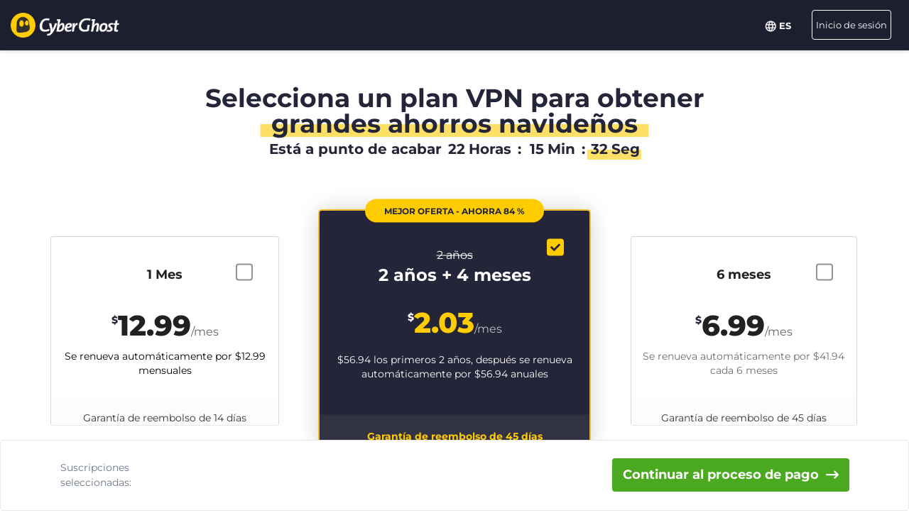

--- FILE ---
content_type: text/html; charset=UTF-8
request_url: https://www.cyberghostvpn.com/es/buy?&aff_id=11126&coupon=2Y2Mb&aff_sub4=2Y2Mb&source=gen&aff_sub5=body-servers&conversionpoint=body-servers
body_size: 76691
content:
<!DOCTYPE html>
<html lang="es">
<head>
    <meta charset="utf-8">    <meta name="viewport" content="width=device-width, initial-scale=1.0">
    <title>
        Compra CyberGhost VPN con una tarjeta de crédito o PayPal    </title>
    <meta http-equiv="X-UA-Compatible" content="IE=edge" />
    <meta name="viewport" content="width=device-width, initial-scale=1.0, user-scalable=no" />
    <meta name="publisher" content="CyberGhost" />
    <meta name="charset" content="UTF-8" />
    <meta http-equiv="Content-Type" content="text/html; charset=UTF-8" />

    <!-- icons -->
    <meta name="apple-itunes-app" content="app-id=583009522">
    <meta name="google-play-app" content="app-id=de.mobileconcepts.cyberghost">
    <link rel="icon" type="image/png" href="/favicon-192x192.png?v=1" sizes="192x192">
    <link rel="icon" type="image/png" href="/favicon-160x160.png?v=1" sizes="160x160">
    <link rel="icon" type="image/png" href="/favicon-96x96.png?v=1" sizes="96x96">
    <link rel="icon" type="image/png" href="/favicon-16x16.png?v=1" sizes="16x16">
    <link rel="icon" type="image/png" href="/favicon-32x32.png?v=1" sizes="32x32">
    <link rel="apple-touch-icon" sizes="57x57" href="/apple-touch-icon-57x57.png?v=1">
    <link rel="apple-touch-icon" sizes="114x114" href="/apple-touch-icon-114x114.png?v=1">
    <link rel="apple-touch-icon" sizes="72x72" href="/apple-touch-icon-72x72.png?v=1">
    <link rel="apple-touch-icon" sizes="144x144" href="/apple-touch-icon-144x144.png?v=1">
    <link rel="apple-touch-icon" sizes="60x60" href="/apple-touch-icon-60x60.png?v=1">
    <link rel="apple-touch-icon" sizes="120x120" href="/apple-touch-icon-120x120.png?v=1">
    <link rel="apple-touch-icon" sizes="76x76" href="/apple-touch-icon-76x76.png?v=1">
    <link rel="apple-touch-icon" sizes="152x152" href="/apple-touch-icon-152x152.png?v=1">
    <link rel="apple-touch-icon" sizes="180x180" href="/apple-touch-icon-180x180.png?v=1">
    <meta name="msapplication-TileColor" content="#2d89ef">
    <meta name="msapplication-TileImage" content="/mstile-144x144.png?v=1">
    <link rel="canonical" href="https://www.cyberghostvpn.com/es/buy" />
<link rel="alternate" hreflang="en" href="https://www.cyberghostvpn.com/buy" />
<link rel="alternate" hreflang="zh" href="https://www.cyberghostvpn.com/zh/buy" />
<link rel="alternate" hreflang="cs" href="https://www.cyberghostvpn.com/cs/buy" />
<link rel="alternate" hreflang="da" href="https://www.cyberghostvpn.com/da/buy" />
<link rel="alternate" hreflang="de" href="https://www.cyberghostvpn.com/de/kaufen" />
<link rel="alternate" hreflang="el" href="https://www.cyberghostvpn.com/el/buy" />
<link rel="alternate" hreflang="es" href="https://www.cyberghostvpn.com/es/buy" />
<link rel="alternate" hreflang="fi" href="https://www.cyberghostvpn.com/fi/buy" />
<link rel="alternate" hreflang="fr" href="https://www.cyberghostvpn.com/fr/acheter" />
<link rel="alternate" hreflang="id" href="https://www.cyberghostvpn.com/id/buy" />
<link rel="alternate" hreflang="it" href="https://www.cyberghostvpn.com/it/buy" />
<link rel="alternate" hreflang="ja" href="https://www.cyberghostvpn.com/ja/buy" />
<link rel="alternate" hreflang="ko" href="https://www.cyberghostvpn.com/ko/buy" />
<link rel="alternate" hreflang="hu" href="https://www.cyberghostvpn.com/hu/buy" />
<link rel="alternate" hreflang="nl" href="https://www.cyberghostvpn.com/nl/buy" />
<link rel="alternate" hreflang="nb" href="https://www.cyberghostvpn.com/nb/buy" />
<link rel="alternate" hreflang="pl" href="https://www.cyberghostvpn.com/pl/buy" />
<link rel="alternate" hreflang="pt" href="https://www.cyberghostvpn.com/pt/buy" />
<link rel="alternate" hreflang="ro" href="https://www.cyberghostvpn.com/ro/cumpara" />
<link rel="alternate" hreflang="ru" href="https://www.cyberghostvpn.com/ru/buy" />
<link rel="alternate" hreflang="sv" href="https://www.cyberghostvpn.com/sv/buy" />
<link rel="alternate" hreflang="tr" href="https://www.cyberghostvpn.com/tr/buy" />
<link rel="alternate" hreflang="vi" href="https://www.cyberghostvpn.com/vi/buy" />

    
    
    <meta property="og:image" content="https://www.cyberghostvpn.com/img/pages/shop/template/og-image.png"><meta property="og:image:secure_url" content="https://www.cyberghostvpn.com/img/pages/shop/template/og-image.png"><meta property="og:title" content="Obtén CyberGhost&amp;nbsp;VPN"><meta property="og:description" content="Millones de usuarios que desean proteger su privacidad en Internet, navegar anónimamente y acceder a contenido bloqueado usan y confían en CyberGhost&amp;nbsp;VPN. ¡Descárgala ahora!"><meta name="description" content="Compra una VPN y protege tu privacidad digital. Todos los planes de VPN incluyen acceso a las aplicaciones y funcionalidades de CyberGhost, y vienen con una garantía de devolución de dinero a un día 45.">
    <meta http-equiv="Content-Language" content="es" />

    
        
        <link href="https://www.googletagmanager.com/gtag/js?id=GTM-W7V2297" rel="preconnect">
    <link rel="dns-prefetch" href="https://www.googletagmanager.com/">

    <link rel="stylesheet" href="https://cdnjs.cloudflare.com/ajax/libs/font-awesome/5.10.2/css/all.min.css" integrity="sha256-zmfNZmXoNWBMemUOo1XUGFfc0ihGGLYdgtJS3KCr/l0=" crossorigin="anonymous" />

    <link rel="stylesheet" href="https://cdnjs.cloudflare.com/ajax/libs/twitter-bootstrap/3.3.7/css/bootstrap.min.css"/><link rel="stylesheet" href="https://cdnjs.cloudflare.com/ajax/libs/animate.css/3.7.0/animate.min.css"/>
    <style type="text/css">@font-face {font-family:Montserrat;font-style:normal;font-weight:300;src:url(/cf-fonts/s/montserrat/5.0.16/latin-ext/300/normal.woff2);unicode-range:U+0100-02AF,U+0304,U+0308,U+0329,U+1E00-1E9F,U+1EF2-1EFF,U+2020,U+20A0-20AB,U+20AD-20CF,U+2113,U+2C60-2C7F,U+A720-A7FF;font-display:swap;}@font-face {font-family:Montserrat;font-style:normal;font-weight:300;src:url(/cf-fonts/s/montserrat/5.0.16/cyrillic-ext/300/normal.woff2);unicode-range:U+0460-052F,U+1C80-1C88,U+20B4,U+2DE0-2DFF,U+A640-A69F,U+FE2E-FE2F;font-display:swap;}@font-face {font-family:Montserrat;font-style:normal;font-weight:300;src:url(/cf-fonts/s/montserrat/5.0.16/latin/300/normal.woff2);unicode-range:U+0000-00FF,U+0131,U+0152-0153,U+02BB-02BC,U+02C6,U+02DA,U+02DC,U+0304,U+0308,U+0329,U+2000-206F,U+2074,U+20AC,U+2122,U+2191,U+2193,U+2212,U+2215,U+FEFF,U+FFFD;font-display:swap;}@font-face {font-family:Montserrat;font-style:normal;font-weight:300;src:url(/cf-fonts/s/montserrat/5.0.16/vietnamese/300/normal.woff2);unicode-range:U+0102-0103,U+0110-0111,U+0128-0129,U+0168-0169,U+01A0-01A1,U+01AF-01B0,U+0300-0301,U+0303-0304,U+0308-0309,U+0323,U+0329,U+1EA0-1EF9,U+20AB;font-display:swap;}@font-face {font-family:Montserrat;font-style:normal;font-weight:300;src:url(/cf-fonts/s/montserrat/5.0.16/cyrillic/300/normal.woff2);unicode-range:U+0301,U+0400-045F,U+0490-0491,U+04B0-04B1,U+2116;font-display:swap;}@font-face {font-family:Montserrat;font-style:normal;font-weight:400;src:url(/cf-fonts/s/montserrat/5.0.16/vietnamese/400/normal.woff2);unicode-range:U+0102-0103,U+0110-0111,U+0128-0129,U+0168-0169,U+01A0-01A1,U+01AF-01B0,U+0300-0301,U+0303-0304,U+0308-0309,U+0323,U+0329,U+1EA0-1EF9,U+20AB;font-display:swap;}@font-face {font-family:Montserrat;font-style:normal;font-weight:400;src:url(/cf-fonts/s/montserrat/5.0.16/cyrillic/400/normal.woff2);unicode-range:U+0301,U+0400-045F,U+0490-0491,U+04B0-04B1,U+2116;font-display:swap;}@font-face {font-family:Montserrat;font-style:normal;font-weight:400;src:url(/cf-fonts/s/montserrat/5.0.16/latin/400/normal.woff2);unicode-range:U+0000-00FF,U+0131,U+0152-0153,U+02BB-02BC,U+02C6,U+02DA,U+02DC,U+0304,U+0308,U+0329,U+2000-206F,U+2074,U+20AC,U+2122,U+2191,U+2193,U+2212,U+2215,U+FEFF,U+FFFD;font-display:swap;}@font-face {font-family:Montserrat;font-style:normal;font-weight:400;src:url(/cf-fonts/s/montserrat/5.0.16/latin-ext/400/normal.woff2);unicode-range:U+0100-02AF,U+0304,U+0308,U+0329,U+1E00-1E9F,U+1EF2-1EFF,U+2020,U+20A0-20AB,U+20AD-20CF,U+2113,U+2C60-2C7F,U+A720-A7FF;font-display:swap;}@font-face {font-family:Montserrat;font-style:normal;font-weight:400;src:url(/cf-fonts/s/montserrat/5.0.16/cyrillic-ext/400/normal.woff2);unicode-range:U+0460-052F,U+1C80-1C88,U+20B4,U+2DE0-2DFF,U+A640-A69F,U+FE2E-FE2F;font-display:swap;}@font-face {font-family:Montserrat;font-style:normal;font-weight:600;src:url(/cf-fonts/s/montserrat/5.0.16/cyrillic/600/normal.woff2);unicode-range:U+0301,U+0400-045F,U+0490-0491,U+04B0-04B1,U+2116;font-display:swap;}@font-face {font-family:Montserrat;font-style:normal;font-weight:600;src:url(/cf-fonts/s/montserrat/5.0.16/latin-ext/600/normal.woff2);unicode-range:U+0100-02AF,U+0304,U+0308,U+0329,U+1E00-1E9F,U+1EF2-1EFF,U+2020,U+20A0-20AB,U+20AD-20CF,U+2113,U+2C60-2C7F,U+A720-A7FF;font-display:swap;}@font-face {font-family:Montserrat;font-style:normal;font-weight:600;src:url(/cf-fonts/s/montserrat/5.0.16/vietnamese/600/normal.woff2);unicode-range:U+0102-0103,U+0110-0111,U+0128-0129,U+0168-0169,U+01A0-01A1,U+01AF-01B0,U+0300-0301,U+0303-0304,U+0308-0309,U+0323,U+0329,U+1EA0-1EF9,U+20AB;font-display:swap;}@font-face {font-family:Montserrat;font-style:normal;font-weight:600;src:url(/cf-fonts/s/montserrat/5.0.16/cyrillic-ext/600/normal.woff2);unicode-range:U+0460-052F,U+1C80-1C88,U+20B4,U+2DE0-2DFF,U+A640-A69F,U+FE2E-FE2F;font-display:swap;}@font-face {font-family:Montserrat;font-style:normal;font-weight:600;src:url(/cf-fonts/s/montserrat/5.0.16/latin/600/normal.woff2);unicode-range:U+0000-00FF,U+0131,U+0152-0153,U+02BB-02BC,U+02C6,U+02DA,U+02DC,U+0304,U+0308,U+0329,U+2000-206F,U+2074,U+20AC,U+2122,U+2191,U+2193,U+2212,U+2215,U+FEFF,U+FFFD;font-display:swap;}@font-face {font-family:Montserrat;font-style:normal;font-weight:700;src:url(/cf-fonts/s/montserrat/5.0.16/latin-ext/700/normal.woff2);unicode-range:U+0100-02AF,U+0304,U+0308,U+0329,U+1E00-1E9F,U+1EF2-1EFF,U+2020,U+20A0-20AB,U+20AD-20CF,U+2113,U+2C60-2C7F,U+A720-A7FF;font-display:swap;}@font-face {font-family:Montserrat;font-style:normal;font-weight:700;src:url(/cf-fonts/s/montserrat/5.0.16/cyrillic/700/normal.woff2);unicode-range:U+0301,U+0400-045F,U+0490-0491,U+04B0-04B1,U+2116;font-display:swap;}@font-face {font-family:Montserrat;font-style:normal;font-weight:700;src:url(/cf-fonts/s/montserrat/5.0.16/cyrillic-ext/700/normal.woff2);unicode-range:U+0460-052F,U+1C80-1C88,U+20B4,U+2DE0-2DFF,U+A640-A69F,U+FE2E-FE2F;font-display:swap;}@font-face {font-family:Montserrat;font-style:normal;font-weight:700;src:url(/cf-fonts/s/montserrat/5.0.16/latin/700/normal.woff2);unicode-range:U+0000-00FF,U+0131,U+0152-0153,U+02BB-02BC,U+02C6,U+02DA,U+02DC,U+0304,U+0308,U+0329,U+2000-206F,U+2074,U+20AC,U+2122,U+2191,U+2193,U+2212,U+2215,U+FEFF,U+FFFD;font-display:swap;}@font-face {font-family:Montserrat;font-style:normal;font-weight:700;src:url(/cf-fonts/s/montserrat/5.0.16/vietnamese/700/normal.woff2);unicode-range:U+0102-0103,U+0110-0111,U+0128-0129,U+0168-0169,U+01A0-01A1,U+01AF-01B0,U+0300-0301,U+0303-0304,U+0308-0309,U+0323,U+0329,U+1EA0-1EF9,U+20AB;font-display:swap;}@font-face {font-family:Montserrat;font-style:normal;font-weight:800;src:url(/cf-fonts/s/montserrat/5.0.16/cyrillic/800/normal.woff2);unicode-range:U+0301,U+0400-045F,U+0490-0491,U+04B0-04B1,U+2116;font-display:swap;}@font-face {font-family:Montserrat;font-style:normal;font-weight:800;src:url(/cf-fonts/s/montserrat/5.0.16/vietnamese/800/normal.woff2);unicode-range:U+0102-0103,U+0110-0111,U+0128-0129,U+0168-0169,U+01A0-01A1,U+01AF-01B0,U+0300-0301,U+0303-0304,U+0308-0309,U+0323,U+0329,U+1EA0-1EF9,U+20AB;font-display:swap;}@font-face {font-family:Montserrat;font-style:normal;font-weight:800;src:url(/cf-fonts/s/montserrat/5.0.16/latin/800/normal.woff2);unicode-range:U+0000-00FF,U+0131,U+0152-0153,U+02BB-02BC,U+02C6,U+02DA,U+02DC,U+0304,U+0308,U+0329,U+2000-206F,U+2074,U+20AC,U+2122,U+2191,U+2193,U+2212,U+2215,U+FEFF,U+FFFD;font-display:swap;}@font-face {font-family:Montserrat;font-style:normal;font-weight:800;src:url(/cf-fonts/s/montserrat/5.0.16/cyrillic-ext/800/normal.woff2);unicode-range:U+0460-052F,U+1C80-1C88,U+20B4,U+2DE0-2DFF,U+A640-A69F,U+FE2E-FE2F;font-display:swap;}@font-face {font-family:Montserrat;font-style:normal;font-weight:800;src:url(/cf-fonts/s/montserrat/5.0.16/latin-ext/800/normal.woff2);unicode-range:U+0100-02AF,U+0304,U+0308,U+0329,U+1E00-1E9F,U+1EF2-1EFF,U+2020,U+20A0-20AB,U+20AD-20CF,U+2113,U+2C60-2C7F,U+A720-A7FF;font-display:swap;}</style>

        <link rel="stylesheet" href="https://assets.cyberghostvpn.com/css/6a69e17af5c3091d160015275775a65129f224fc3cb7518ca862b5d9496faa9d.css?v=3.242.0"/>    <script src='https://cdnjs.cloudflare.com/ajax/libs/jquery/3.0.0/jquery.min.js' charset='utf-8'></script>
        <script>jQuery.event.special.touchstart={setup:function(t,e,s){this.addEventListener("touchstart",s,{passive:!0})}};</script>
    

<script>
    dataLayer = [{
        'project': 'www',
        'build': '3.242.0',
        'environment': 'production',
        'locale': 'es',
        'currency': 'USD',
        'pageName' : 'www_pricing',
        'visitorId' : 'ef147b96536618175b32a76ab152ef483a87853d9746cd274319756a5485a966',
        'tracking' : {"lp":"www_","conversionpoint":"body-servers","initial_conversionpoint":"body-servers","coupon":"2Y2Mb"},
        'cfCountry' : 'US',
        //VWO
        'CampaignId': 0,
        'VariationId': 0,
        'CampaignName': 0,
        'VariationName': 0,
        'instanceRegion' : 'cg_usw1',
        'instanceId': 'cg_696397c90addf',
        'InitialStartTime' : 1769132659,
        'internalAccount' : false,
        'selected_product_id' : '',
        'selected_months_sold' :'',
        'selected_gross_revenue' : '',
        'logged_in': 'false',
        'prev_page': '/',
        'scroll_depth_prev_page': '0'
    }];
</script>

<script>
    window.CONFIG = window.CONFIG || {};
    window.CONFIG.country = "US";
    window.CONFIG.currency = 'USD';
    window.CONFIG.products = JSON.parse('{"coupon":{"id":"50339","slug":"cyberghost-vpn-3","interval":"28","runtime":"24","prices":{"usd":"2.03","eur":"2.03","gbp":"1.78","chf":"1.96","aud":"3.04","jpy":"290","brl":"10.70","inr":"165","krw":"2830","rub":"170"},"totalPrice":{"usd":"56.94","eur":"56.94","gbp":"49.92","chf":"54.86","aud":"85.02","jpy":"8120","brl":"299","inr":"4620","krw":"79240","rub":"6630"},"features":{"pcloud":true,"restoro":true,"nospy":true,"vatexperiment":true,"checkout_text":"1"}},"left":{"id":"50271","slug":"cyberghost-vpn-1","interval":"1","runtime":"1","prices":{"usd":"12.99","eur":"11.99","gbp":"10.89","chf":"12.65","aud":"18.79","jpy":"1790","brl":"71.85","inr":"965","krw":"15300","rub":"950"},"features":{"vatexperiment":true}},"middle":{"id":"50339","slug":"cyberghost-vpn-3","interval":"28","runtime":"24","prices":{"usd":"2.03","eur":"2.03","gbp":"1.78","chf":"1.96","aud":"3.04","jpy":"290","brl":"10.70","inr":"165","krw":"2830","rub":"170"},"totalPrice":{"usd":"56.94","eur":"56.94","gbp":"49.92","chf":"54.86","aud":"85.02","jpy":"8120","brl":"299","inr":"4620","krw":"79240","rub":"6630"},"features":{"pcloud":true,"restoro":true,"nospy":true,"vatexperiment":true,"checkout_text":"1"}},"right":{"id":"50337","slug":"cyberghost-vpn-2","interval":"6","runtime":"6","prices":{"usd":"6.99","eur":"6.99","gbp":"6.19","chf":"6.75","aud":"10.45","jpy":"1000","brl":"36.70","inr":"560","krw":"9700","rub":"245"},"features":{"pcloud":true,"nospy":true,"restoro":true,"vatexperiment":true,"checkout_text":"4"}},"globalDefault":{"id":"10248","slug":"cyberghost-vpn-5","interval":"12","prices":{"eur":"4.15","usd":"4.15","chf":"4.75","aud":"5.66","gbp":"3.75","jpy":"455","rub":"272.5","inr":"289","brl":"16.5","krw":"4994"},"features":{"nospy":false}},"globalNospy":{"id":"10247","slug":"cyberghost-vpn-6","interval":"12","prices":{"eur":"4.99","usd":"4.99","chf":"5.66","aud":"6.75","gbp":"4.49","jpy":"545","rub":"274.5","inr":"347","brl":"19.5","krw":"5995"},"features":{"nospy":true}},"trial7days":{"id":"10266","slug":"cyberghost-vpn-trial","interval":"12","prices":{"eur":"5.25","usd":"5.25","chf":"5.95","aud":"7.25","gbp":"4.75","jpy":"575","rub":"344","inr":"364.5","brl":"20.5","krw":"6305"},"features":[]}}');
    window.CONFIG.upsell = false;
    window.CONFIG.locale = "es";
    window.CONFIG.language = "es";
    window.CONFIG.page_id = "buy";

    window.CONFIG.cookieprefix = "cg_";
    window.CONFIG.cookiedomain = ".cyberghostvpn.com";

    window.CONFIG.dynamicPrice = "$56.94";
    window.CONFIG.dynamicDiscount = "84";
    window.CONFIG.dynamicMonthlyPrice = '$<span class="price">2.03</span>';
    window.CONFIG.dynamicMonthlyPriceCurrency = "$";

    window.CONFIG.pageName = 'www_pricing';

        window.account = false;
    </script>
<script type="text/javascript">

    window.ALOOMA_CUSTOM_LIB_URL = "https://assets.cyberghostvpn.com/js/alooma/alooma-latest.min.js?v=3.242.0";

    (function(e,b){if(!b.__SV){var a,f,i,g;
        window.alooma=b;
        b._i=[];
        b.init=function(a,e,d){function f(b,h){var a=h.split("."); 2==a.length&&(b=b[a[0]],h=a[1]); b[h]=function(){b.push([h].concat(Array.prototype.slice.call(arguments,0)))}}var c=b; "undefined"!==typeof d?c=b[d]=[]:d="alooma";
            c.people=c.people||[];
            c.toString=function(b){var a="alooma";
                "alooma"!==d&&(a+="."+d);
                b||(a+=" (stub)");
                return a};
            c.people.toString=function(){return c.toString(1)+".people (stub)"};
            i="disable time_event track track_custom_event track_pageview track_links track_forms register register_once alias unregister identify name_tag set_config people.set people.set_once people.increment people.append people.union people.track_charge people.clear_charges people.delete_user".split(" ");
            for(g=0; g<i.length; g++)f(c,i[g]);
            b._i.push([a,e,d])};
        b.__SV=1.2;
        a=e.createElement("script");
        a.type="text/javascript";
        a.async=!0;
        a.src="undefined"!==typeof ALOOMA_CUSTOM_LIB_URL?ALOOMA_CUSTOM_LIB_URL:"file:"===e.location.protocol&&"//cdn.alooma.com/libs/alooma-latest.min.js".match(/^\/\//)?"https://cdn.alooma.com/libs/alooma-latest.min.js":"//cdn.alooma.com/libs/alooma-latest.min.js"; f=e.getElementsByTagName("script")[0];
        f.parentNode.insertBefore(a,f)}})(document,window.alooma||[]);
    alooma.init("Q3liZXJnaG9zdFZQTg==", {"api_host":"https://kapetracking.com/jssdk"},"iknowlogy");


</script>
<script>
    window.feedbackUri = '/feedback';
    window.feedbackParams = [];
    window.feedbackReady = false;

    window.feedbackCallbacks = window.feedbackCallbacks || [];

    window.distinctId = '4F062D64-634C-4081-B2DC-1A561F1A4FB0';
    function addToResult(result, add) {
        result = result || {};
        add = add || {};
        for(var k in add){
            if(add.hasOwnProperty(k)){
                result[k]=add[k];
            }
        }
        return result;
    }

    (function(window, $) {
        initFeedback(window.distinctId);

        window.Feedback = window.Feedback || {};
        window.Feedback.update = function(additionalParams, callback) {
            additionalParams = additionalParams || {};
            var distinct_id = window.distinctId || false;
            var feedbackUri = window.feedbackUri || false;
            if(feedbackUri) {
                if(distinct_id) {
                    if(feedbackUri.indexOf('?')!==-1) {
                        feedbackUri += '&';
                    }
                    else {
                        feedbackUri += '?';
                    }
                    feedbackUri += 'distinct_id='+distinct_id;
                }
            }
            console.log("Feedback.update: ",feedbackUri);
            updateFeedback(feedbackUri, additionalParams, callback);
        };
        window.Feedback.fetch = function(callback) {
            var distinct_id = window.distinctId || false;
            var feedbackUri = window.feedbackUri || false;
            if(feedbackUri) {
                if(distinct_id) {
                    if(feedbackUri.indexOf('?')!==-1) {
                        feedbackUri += '&';
                    }
                    else {
                        feedbackUri += '?';
                    }
                    feedbackUri += 'distinct_id='+distinct_id;
                }
            }
            console.log("Feedback.update: ",feedbackUri);
            updateFeedback(feedbackUri, callback);
        };

        // add feedback to elastic
        window.Feedback.pushToElastic = function (params) {
            window.dataLayer = window.dataLayer || [];
            window.dataLayer.push(params);
        };

        function initFeedback(distinct_id) {
            distinct_id = distinct_id || false;
            var feedbackUri = window.feedbackUri;
            if(distinct_id) {
                if(feedbackUri.indexOf('?')!==-1) {
                    feedbackUri += '&';
                }
                else {
                    feedbackUri += '?';
                }
                feedbackUri += 'distinct_id='+distinct_id;
            }
            //console.log("initFeedback: ",feedbackUri);
            //create/update feedback id
            updateFeedback(feedbackUri);
        }
        function updateFeedback(feedbackUri, params, callback) {
            //console.log("updateFeedback: ",feedbackUri);
            callback = callback || function(clickId) {};
            if(!feedbackUri || !feedbackUri.length) {
                callback.call(this,[null]);
                return false;
            }
            params = params || {};
            //console.log("params: ",params);
            params['language'] = window.locale;
            params = addToResult(params, window.feedbackParams);
            // if(additionalParams) {
            //     var params = [];
            //     for(var i in additionalParams) {
            //         params.push(encodeURIComponent(i)+'='+encodeURIComponent(additionalParams[i]));
            //     }
            //     if(params && params.length) {
            //         if(feedbackUri.indexOf('?')!==-1) {
            //             feedbackUri += '&';
            //         }
            //         else {
            //             feedbackUri += '?';
            //         }
            //         feedbackUri += params.join('&');
            //     }
            // }
            //create/update feedback id
            $(function() {
                $.ajax({
                    method: 'POST',
                    url: feedbackUri,
                    data: params,
                    cache: false,
                    withCredentials: true,
                    timeout: 30000, // sets timeout to 3 seconds
                    success: function(data) {
                        console.log("initFeedback: ",data);
                        if(data && data.hasOwnProperty('clickId')) {
                            window.clickId = data.clickId;

                            // if(data.clickData && data.clickData.distinct_id && window.mixpanel) {
                            //     window.mixpanel.identify(data.clickData.distinct_id);
                            // }

                            window.dataLayer = window.dataLayer || [];
                            window.dataLayer.push({
                                event: 'feedback_init',
                                clickId: data.clickId,
                                clickData: data.clickData || {}
                            });
                        }
                        window.feedbackReady = true;

                        for (var i = 0; i < window.feedbackCallbacks.length; ++i) {
                            try {
                                window.feedbackCallbacks[i](data.clickId, data.clickData);
                            } catch (err) {}
                        }
                        callback.call(this,[data.clickId, data.clickData]);
                    },
                    error: function(error) {
                        console.log("initFeedback: ",error);
                        window.feedbackReady = true;

                        for (var i = 0; i < window.feedbackCallbacks.length; ++i) {
                            try {
                                window.feedbackCallbacks[i](false);
                            } catch (err) {}
                        }
                        callback.call(this,[null]);
                    }
                });
            });
        }
        function fetchFeedback(feedbackUri, callback) {
            console.log("fetchFeedback: ",feedbackUri);
            callback = callback || function(clickId) {};
            if(!feedbackUri || !feedbackUri.length) {
                callback.call(this,[null]);
                return false;
            }
            //create/update feedback id
            $(function() {
                $.ajax({
                    method: 'get',
                    url: feedbackUri,
                    data: {},
                    cache: false,
                    withCredentials: true,
                    timeout: 3000, // sets timeout to 3 seconds
                    success: function(data) {
                        console.log("fetchFeedback: ",data);
                        if(data && data.hasOwnProperty('clickId')) {
                            window.clickId = data.clickId;
                        }
                        callback.call(this,[data.clickId]);
                    },
                    error: function(error) {
                        console.log("fetchFeedback: ",error);
                        callback.call(this,[null]);
                    }
                });
            });
        }
    })(window, $);
</script>

    <script src="/js/alooma-wrapper.js"></script>

    </head>
<body class="es _2Y2Mb">
    




<div class="exposed-bar d-none " >

    <a class="client-info hidden no-link" href='javascript:;' title='' >

        <!-- Location -->
                        
        <!-- Your IP -->
                    <span><span class='.label'>Su IP: :</span> <strong class="js-client-ip">18.222.178.148</strong></span>
        
        <!-- Your Company -->

                    <!-- <span class="hidden-xs visitor-company" style="display: none"><span class='.label'>:</span> <strong class="js-client-business">AMAZON-02</strong></span> -->
        
                    <!-- <span class="hidden-xs visitor-company"><span class='.label'>:</span> <strong class="js-client-business">AMAZON-02</strong></span> -->
        

        <!-- Status (Exposed / Protected) -->
                    <span><span class='.label'>Su estado:</span> <strong class="js-client-exposed"><span class='status exposed'>EXPUESTO <i class='fa fa-exclamation-triangle hidden-xs '></i></span></strong></span>
        

    </a>



</div>
<!-- Main Menu - October 2021 -->





<!-- navbar-fixed-top -->
<nav class="main-menu mod-2021 navbar navbar-default es navbar-darkblue" role="navigation">

        <div class="container-fluid">

        <!-- brand -->
        <div class="navbar-header pull-left">
            <a class="navbar-brand" href="/es/">
                <img class='cg-logo' src="/img/element/main-menu/cyberghost_menu_logo_dark@2x.png" alt="CyberGhost VPN" width="437" height="100">
            </a>
        </div>


        <!-- non collapsible items  -->
        <div class="navbar-sticky pull-right">

            <div class='country-selection-exposed-bar mobile-country-selection' >
                <ul class='nav'>
                    <li class="menu-item menu-country pull-left " >
                        <a href="#" id="dropdown-languages" class="dropdown-toggle menu-link menu-country-sel" data-toggle="dropdown" aria-haspopup="true" aria-expanded="false"><img src='/img/globe-lang-v2.svg' width='16' height='16' class='mr-2'></span>&nbsp;<span>ES&nbsp;</span></a>
                        <ul class="dropdown-menu dropdown-menu-right" id="dropdown-lang">
                                                            <li><a href="/buy?&amp;aff_id=11126&amp;coupon=2Y2Mb&amp;aff_sub4=2Y2Mb&amp;source=gen&amp;aff_sub5=body-servers&amp;conversionpoint=body-servers"><span>English</span></a></li>
                                                            <li><a href="/zh/buy?&amp;aff_id=11126&amp;coupon=2Y2Mb&amp;aff_sub4=2Y2Mb&amp;source=gen&amp;aff_sub5=body-servers&amp;conversionpoint=body-servers"><span>简体中文</span></a></li>
                                                            <li><a href="/cs/buy?&amp;aff_id=11126&amp;coupon=2Y2Mb&amp;aff_sub4=2Y2Mb&amp;source=gen&amp;aff_sub5=body-servers&amp;conversionpoint=body-servers"><span>Čeština</span></a></li>
                                                            <li><a href="/da/buy?&amp;aff_id=11126&amp;coupon=2Y2Mb&amp;aff_sub4=2Y2Mb&amp;source=gen&amp;aff_sub5=body-servers&amp;conversionpoint=body-servers"><span>Dansk</span></a></li>
                                                            <li><a href="/de/kaufen?&amp;aff_id=11126&amp;coupon=2Y2Mb&amp;aff_sub4=2Y2Mb&amp;source=gen&amp;aff_sub5=body-servers&amp;conversionpoint=body-servers"><span>Deutsch</span></a></li>
                                                            <li><a href="/el/buy?&amp;aff_id=11126&amp;coupon=2Y2Mb&amp;aff_sub4=2Y2Mb&amp;source=gen&amp;aff_sub5=body-servers&amp;conversionpoint=body-servers"><span>Ελληνικά</span></a></li>
                                                            <li><a href="/es/buy?&amp;aff_id=11126&amp;coupon=2Y2Mb&amp;aff_sub4=2Y2Mb&amp;source=gen&amp;aff_sub5=body-servers&amp;conversionpoint=body-servers"><span>Español</span></a></li>
                                                            <li><a href="/fi/buy?&amp;aff_id=11126&amp;coupon=2Y2Mb&amp;aff_sub4=2Y2Mb&amp;source=gen&amp;aff_sub5=body-servers&amp;conversionpoint=body-servers"><span>Finnish</span></a></li>
                                                            <li><a href="/fr/acheter?&amp;aff_id=11126&amp;coupon=2Y2Mb&amp;aff_sub4=2Y2Mb&amp;source=gen&amp;aff_sub5=body-servers&amp;conversionpoint=body-servers"><span>Français</span></a></li>
                                                            <li><a href="/id/buy?&amp;aff_id=11126&amp;coupon=2Y2Mb&amp;aff_sub4=2Y2Mb&amp;source=gen&amp;aff_sub5=body-servers&amp;conversionpoint=body-servers"><span>Indonesian</span></a></li>
                                                            <li><a href="/it/buy?&amp;aff_id=11126&amp;coupon=2Y2Mb&amp;aff_sub4=2Y2Mb&amp;source=gen&amp;aff_sub5=body-servers&amp;conversionpoint=body-servers"><span>Italiano</span></a></li>
                                                            <li><a href="/ja/buy?&amp;aff_id=11126&amp;coupon=2Y2Mb&amp;aff_sub4=2Y2Mb&amp;source=gen&amp;aff_sub5=body-servers&amp;conversionpoint=body-servers"><span>日本語</span></a></li>
                                                            <li><a href="/ko/buy?&amp;aff_id=11126&amp;coupon=2Y2Mb&amp;aff_sub4=2Y2Mb&amp;source=gen&amp;aff_sub5=body-servers&amp;conversionpoint=body-servers"><span>한국어</span></a></li>
                                                            <li><a href="/hu/buy?&amp;aff_id=11126&amp;coupon=2Y2Mb&amp;aff_sub4=2Y2Mb&amp;source=gen&amp;aff_sub5=body-servers&amp;conversionpoint=body-servers"><span>Magyar</span></a></li>
                                                            <li><a href="/nl/buy?&amp;aff_id=11126&amp;coupon=2Y2Mb&amp;aff_sub4=2Y2Mb&amp;source=gen&amp;aff_sub5=body-servers&amp;conversionpoint=body-servers"><span>Nederlands</span></a></li>
                                                            <li><a href="/nb/buy?&amp;aff_id=11126&amp;coupon=2Y2Mb&amp;aff_sub4=2Y2Mb&amp;source=gen&amp;aff_sub5=body-servers&amp;conversionpoint=body-servers"><span>Norsk</span></a></li>
                                                            <li><a href="/pl/buy?&amp;aff_id=11126&amp;coupon=2Y2Mb&amp;aff_sub4=2Y2Mb&amp;source=gen&amp;aff_sub5=body-servers&amp;conversionpoint=body-servers"><span>Polski</span></a></li>
                                                            <li><a href="/pt/buy?&amp;aff_id=11126&amp;coupon=2Y2Mb&amp;aff_sub4=2Y2Mb&amp;source=gen&amp;aff_sub5=body-servers&amp;conversionpoint=body-servers"><span>Português</span></a></li>
                                                            <li><a href="/ro/cumpara?&amp;aff_id=11126&amp;coupon=2Y2Mb&amp;aff_sub4=2Y2Mb&amp;source=gen&amp;aff_sub5=body-servers&amp;conversionpoint=body-servers"><span>Română</span></a></li>
                                                            <li><a href="/ru/buy?&amp;aff_id=11126&amp;coupon=2Y2Mb&amp;aff_sub4=2Y2Mb&amp;source=gen&amp;aff_sub5=body-servers&amp;conversionpoint=body-servers"><span>Pусский</span></a></li>
                                                            <li><a href="/sv/buy?&amp;aff_id=11126&amp;coupon=2Y2Mb&amp;aff_sub4=2Y2Mb&amp;source=gen&amp;aff_sub5=body-servers&amp;conversionpoint=body-servers"><span>Svenska</span></a></li>
                                                            <li><a href="/tr/buy?&amp;aff_id=11126&amp;coupon=2Y2Mb&amp;aff_sub4=2Y2Mb&amp;source=gen&amp;aff_sub5=body-servers&amp;conversionpoint=body-servers"><span>Türkçe</span></a></li>
                                                            <li><a href="/vi/buy?&amp;aff_id=11126&amp;coupon=2Y2Mb&amp;aff_sub4=2Y2Mb&amp;source=gen&amp;aff_sub5=body-servers&amp;conversionpoint=body-servers"><span>Vietnamese</span></a></li>
                                                    </ul>
                    </li>
                </ul>
            </div>
            <!-- mobile toggle bucatton -->

            <button type="button" class="btn-menu-icon btn-close d-none"
                    style="
                        background-color: transparent;
                        border: none;
                        transition: opacity 0.3s;
                        padding: 6px;
                        margin-top: 10px;
                        margin-right: 10px;">
                <img src="/img/element/main-menu/btn-close.svg" alt="Close" />
            </button>
            <button type="button" class="navbar-toggle burger-menu-icon ">
                <span class="sr-only">Alternar navegación</span>
                <span class="icon-bar"></span>
                <span class="icon-bar"></span>
                <span class="icon-bar"></span>
                <span class="icon-bar"></span>
            </button>

            <ul class="nav navbar-nav new-login">

                                                            <!-- Log in  -->
                        <li class='menu-item' title="Inicio de sesión">
                            <!--                                -->                                                        <a data-toggle="modal" data-target="#login-shop" class="js-login menu-line-btn white white-login " >
                                Inicio de sesión                            </a>
                        </li>
                                                </ul>
        </div>


        <!-- collapsible items  -->

        <div class="collapse navbar-collapse navbar-left" id="main-navbar-collapse">

            <ul class="nav navbar-nav">


                <!-- What Is VPN -->
                

                <!-- VPN Apps -->
                

                <!-- Security Products -->
                

                <!-- Servers -->
                

                <!-- no separator on pricing -->
<!--                --><!--                    <li class='separator'><div></div></li>-->
<!--                -->

                    





                <!-- Pricing -->
                
                <!-- Privacy Hub (EN only) -->
                
                <!-- Help -->
                
            </ul>

        </div> <!-- collapse -->


        <!-- DUPLICATED (in mobile menu): Right side buttons (collapsible): Log Out / Log In, Refer a Friend, Buy Now, My Account -->
        <!--        -->        <div class="collapse navbar-collapse navbar-right" id="main-navbar-collapse">

            <ul class="nav navbar-nav">
                <li>
                    <div class='country-selection-exposed-bar' >
                        <ul class='nav' tabindex="0">
                            <li class="menu-item menu-country pull-left">
                                <a href="#" id="dropdown-languages" class="dropdown-toggle menu-link menu-country-sel" data-toggle="dropdown" aria-haspopup="true" aria-expanded="false"><img src='/img/globe-lang-v2.svg' width='16' height='16' class='mr-2'></span>&nbsp;<span>ES&nbsp;</span></a>
                                <ul class="dropdown-menu dropdown-menu-right" id="dropdown-lang">
                                                                            <li><a href="/buy?&amp;aff_id=11126&amp;coupon=2Y2Mb&amp;aff_sub4=2Y2Mb&amp;source=gen&amp;aff_sub5=body-servers&amp;conversionpoint=body-servers"><span>English</span></a></li>
                                                                            <li><a href="/zh/buy?&amp;aff_id=11126&amp;coupon=2Y2Mb&amp;aff_sub4=2Y2Mb&amp;source=gen&amp;aff_sub5=body-servers&amp;conversionpoint=body-servers"><span>简体中文</span></a></li>
                                                                            <li><a href="/cs/buy?&amp;aff_id=11126&amp;coupon=2Y2Mb&amp;aff_sub4=2Y2Mb&amp;source=gen&amp;aff_sub5=body-servers&amp;conversionpoint=body-servers"><span>Čeština</span></a></li>
                                                                            <li><a href="/da/buy?&amp;aff_id=11126&amp;coupon=2Y2Mb&amp;aff_sub4=2Y2Mb&amp;source=gen&amp;aff_sub5=body-servers&amp;conversionpoint=body-servers"><span>Dansk</span></a></li>
                                                                            <li><a href="/de/kaufen?&amp;aff_id=11126&amp;coupon=2Y2Mb&amp;aff_sub4=2Y2Mb&amp;source=gen&amp;aff_sub5=body-servers&amp;conversionpoint=body-servers"><span>Deutsch</span></a></li>
                                                                            <li><a href="/el/buy?&amp;aff_id=11126&amp;coupon=2Y2Mb&amp;aff_sub4=2Y2Mb&amp;source=gen&amp;aff_sub5=body-servers&amp;conversionpoint=body-servers"><span>Ελληνικά</span></a></li>
                                                                            <li><a href="/es/buy?&amp;aff_id=11126&amp;coupon=2Y2Mb&amp;aff_sub4=2Y2Mb&amp;source=gen&amp;aff_sub5=body-servers&amp;conversionpoint=body-servers"><span>Español</span></a></li>
                                                                            <li><a href="/fi/buy?&amp;aff_id=11126&amp;coupon=2Y2Mb&amp;aff_sub4=2Y2Mb&amp;source=gen&amp;aff_sub5=body-servers&amp;conversionpoint=body-servers"><span>Finnish</span></a></li>
                                                                            <li><a href="/fr/acheter?&amp;aff_id=11126&amp;coupon=2Y2Mb&amp;aff_sub4=2Y2Mb&amp;source=gen&amp;aff_sub5=body-servers&amp;conversionpoint=body-servers"><span>Français</span></a></li>
                                                                            <li><a href="/id/buy?&amp;aff_id=11126&amp;coupon=2Y2Mb&amp;aff_sub4=2Y2Mb&amp;source=gen&amp;aff_sub5=body-servers&amp;conversionpoint=body-servers"><span>Indonesian</span></a></li>
                                                                            <li><a href="/it/buy?&amp;aff_id=11126&amp;coupon=2Y2Mb&amp;aff_sub4=2Y2Mb&amp;source=gen&amp;aff_sub5=body-servers&amp;conversionpoint=body-servers"><span>Italiano</span></a></li>
                                                                            <li><a href="/ja/buy?&amp;aff_id=11126&amp;coupon=2Y2Mb&amp;aff_sub4=2Y2Mb&amp;source=gen&amp;aff_sub5=body-servers&amp;conversionpoint=body-servers"><span>日本語</span></a></li>
                                                                            <li><a href="/ko/buy?&amp;aff_id=11126&amp;coupon=2Y2Mb&amp;aff_sub4=2Y2Mb&amp;source=gen&amp;aff_sub5=body-servers&amp;conversionpoint=body-servers"><span>한국어</span></a></li>
                                                                            <li><a href="/hu/buy?&amp;aff_id=11126&amp;coupon=2Y2Mb&amp;aff_sub4=2Y2Mb&amp;source=gen&amp;aff_sub5=body-servers&amp;conversionpoint=body-servers"><span>Magyar</span></a></li>
                                                                            <li><a href="/nl/buy?&amp;aff_id=11126&amp;coupon=2Y2Mb&amp;aff_sub4=2Y2Mb&amp;source=gen&amp;aff_sub5=body-servers&amp;conversionpoint=body-servers"><span>Nederlands</span></a></li>
                                                                            <li><a href="/nb/buy?&amp;aff_id=11126&amp;coupon=2Y2Mb&amp;aff_sub4=2Y2Mb&amp;source=gen&amp;aff_sub5=body-servers&amp;conversionpoint=body-servers"><span>Norsk</span></a></li>
                                                                            <li><a href="/pl/buy?&amp;aff_id=11126&amp;coupon=2Y2Mb&amp;aff_sub4=2Y2Mb&amp;source=gen&amp;aff_sub5=body-servers&amp;conversionpoint=body-servers"><span>Polski</span></a></li>
                                                                            <li><a href="/pt/buy?&amp;aff_id=11126&amp;coupon=2Y2Mb&amp;aff_sub4=2Y2Mb&amp;source=gen&amp;aff_sub5=body-servers&amp;conversionpoint=body-servers"><span>Português</span></a></li>
                                                                            <li><a href="/ro/cumpara?&amp;aff_id=11126&amp;coupon=2Y2Mb&amp;aff_sub4=2Y2Mb&amp;source=gen&amp;aff_sub5=body-servers&amp;conversionpoint=body-servers"><span>Română</span></a></li>
                                                                            <li><a href="/ru/buy?&amp;aff_id=11126&amp;coupon=2Y2Mb&amp;aff_sub4=2Y2Mb&amp;source=gen&amp;aff_sub5=body-servers&amp;conversionpoint=body-servers"><span>Pусский</span></a></li>
                                                                            <li><a href="/sv/buy?&amp;aff_id=11126&amp;coupon=2Y2Mb&amp;aff_sub4=2Y2Mb&amp;source=gen&amp;aff_sub5=body-servers&amp;conversionpoint=body-servers"><span>Svenska</span></a></li>
                                                                            <li><a href="/tr/buy?&amp;aff_id=11126&amp;coupon=2Y2Mb&amp;aff_sub4=2Y2Mb&amp;source=gen&amp;aff_sub5=body-servers&amp;conversionpoint=body-servers"><span>Türkçe</span></a></li>
                                                                            <li><a href="/vi/buy?&amp;aff_id=11126&amp;coupon=2Y2Mb&amp;aff_sub4=2Y2Mb&amp;source=gen&amp;aff_sub5=body-servers&amp;conversionpoint=body-servers"><span>Vietnamese</span></a></li>
                                                                    </ul>
                            </li>
                        </ul>
                    </div>
                </li>



                
            </ul>

        </div> <!-- collapse -->
        <!--        -->
        <!-- mobile menu -->

        <div id='main-menu-mobile' class='navbar-mobile mod-2021' id='navbar-mobile-main'>


            <div class='navbar-mobile-top'>


                <!--                <button type="button" class="btn-menu-icon btn-back">-->
                <!--                    <img src="/img/element/main-menu/btn-right-arrow.svg" alt="Back" />-->
                <!--                </button>-->

                <!-- <div class='navbar-mobile-title'> -->
                <!-- <span class='title-text title-what-is-vpn'></span> -->
                <!-- <span class='title-text title-security-products'></span> -->
                <!-- <span class='title-text title-apps'></span> -->
                <!-- </div> -->



                <!-- COUNTRY SELECTION (duplicated logic in exposed-bar.ctp) -->

                <!-- NOTE: Duplicated. Here and in exposed-bar.ctp -->
            </div>

            <div id='main-menu-mobile-main' class='navbar-mobile-content menu-2023'>

                <ul class="nav navbar-nav">

                    <!-- What Is VPN -->
                    

                    <!-- VPN Apps -->
                    
                    <!-- Security Products -->
                    

                    <!-- Servers -->
                    
                    <li class='separator-mobile'><div></div></li>

                    <!-- Pricing -->
                    
                    <!-- Privacy Hub -->
                    

                    <!-- Help -->
                    
                </ul>


                <!-- DUPLICATED (in desktop menu): Right side buttons (collapsible): Log Out / Log In, Refer a Friend, Buy Now, My Account -->
                                    <ul class="nav navbar-nav new-menu">

                                                                                    <!-- Log in  -->
                                <li class='menu-item' title="Inicio de sesión">
                                    <a data-toggle="modal" data-target="#login-shop" class="js-login menu-line-btn white">
                                        Inicio de sesión                                    </a>
                                </li>
                                                    
                        
                    </ul>
                            </div> <!-- navbar-mobile-content -->

            <!-- what-is-vpn mobile -->


            <!-- apps mobile -->


            <!-- seucurity products mobile  -->



            <!-- servers mobile  -->


            <!-- countries mobile -->
            <div id='main-menu-mobile-countries' class='navbar-mobile-content navbar-mobile-submenu'>
                <ul class="nav navbar-nav">
                                            <li>
                            <a href="/buy?&amp;aff_id=11126&amp;coupon=2Y2Mb&amp;aff_sub4=2Y2Mb&amp;source=gen&amp;aff_sub5=body-servers&amp;conversionpoint=body-servers">
                                <span>English</span>
                            </a>
                        </li>
                                            <li>
                            <a href="/zh/buy?&amp;aff_id=11126&amp;coupon=2Y2Mb&amp;aff_sub4=2Y2Mb&amp;source=gen&amp;aff_sub5=body-servers&amp;conversionpoint=body-servers">
                                <span>简体中文</span>
                            </a>
                        </li>
                                            <li>
                            <a href="/cs/buy?&amp;aff_id=11126&amp;coupon=2Y2Mb&amp;aff_sub4=2Y2Mb&amp;source=gen&amp;aff_sub5=body-servers&amp;conversionpoint=body-servers">
                                <span>Čeština</span>
                            </a>
                        </li>
                                            <li>
                            <a href="/da/buy?&amp;aff_id=11126&amp;coupon=2Y2Mb&amp;aff_sub4=2Y2Mb&amp;source=gen&amp;aff_sub5=body-servers&amp;conversionpoint=body-servers">
                                <span>Dansk</span>
                            </a>
                        </li>
                                            <li>
                            <a href="/de/kaufen?&amp;aff_id=11126&amp;coupon=2Y2Mb&amp;aff_sub4=2Y2Mb&amp;source=gen&amp;aff_sub5=body-servers&amp;conversionpoint=body-servers">
                                <span>Deutsch</span>
                            </a>
                        </li>
                                            <li>
                            <a href="/el/buy?&amp;aff_id=11126&amp;coupon=2Y2Mb&amp;aff_sub4=2Y2Mb&amp;source=gen&amp;aff_sub5=body-servers&amp;conversionpoint=body-servers">
                                <span>Ελληνικά</span>
                            </a>
                        </li>
                                            <li>
                            <a href="/es/buy?&amp;aff_id=11126&amp;coupon=2Y2Mb&amp;aff_sub4=2Y2Mb&amp;source=gen&amp;aff_sub5=body-servers&amp;conversionpoint=body-servers">
                                <span>Español</span>
                            </a>
                        </li>
                                            <li>
                            <a href="/fi/buy?&amp;aff_id=11126&amp;coupon=2Y2Mb&amp;aff_sub4=2Y2Mb&amp;source=gen&amp;aff_sub5=body-servers&amp;conversionpoint=body-servers">
                                <span>Finnish</span>
                            </a>
                        </li>
                                            <li>
                            <a href="/fr/acheter?&amp;aff_id=11126&amp;coupon=2Y2Mb&amp;aff_sub4=2Y2Mb&amp;source=gen&amp;aff_sub5=body-servers&amp;conversionpoint=body-servers">
                                <span>Français</span>
                            </a>
                        </li>
                                            <li>
                            <a href="/id/buy?&amp;aff_id=11126&amp;coupon=2Y2Mb&amp;aff_sub4=2Y2Mb&amp;source=gen&amp;aff_sub5=body-servers&amp;conversionpoint=body-servers">
                                <span>Indonesian</span>
                            </a>
                        </li>
                                            <li>
                            <a href="/it/buy?&amp;aff_id=11126&amp;coupon=2Y2Mb&amp;aff_sub4=2Y2Mb&amp;source=gen&amp;aff_sub5=body-servers&amp;conversionpoint=body-servers">
                                <span>Italiano</span>
                            </a>
                        </li>
                                            <li>
                            <a href="/ja/buy?&amp;aff_id=11126&amp;coupon=2Y2Mb&amp;aff_sub4=2Y2Mb&amp;source=gen&amp;aff_sub5=body-servers&amp;conversionpoint=body-servers">
                                <span>日本語</span>
                            </a>
                        </li>
                                            <li>
                            <a href="/ko/buy?&amp;aff_id=11126&amp;coupon=2Y2Mb&amp;aff_sub4=2Y2Mb&amp;source=gen&amp;aff_sub5=body-servers&amp;conversionpoint=body-servers">
                                <span>한국어</span>
                            </a>
                        </li>
                                            <li>
                            <a href="/hu/buy?&amp;aff_id=11126&amp;coupon=2Y2Mb&amp;aff_sub4=2Y2Mb&amp;source=gen&amp;aff_sub5=body-servers&amp;conversionpoint=body-servers">
                                <span>Magyar</span>
                            </a>
                        </li>
                                            <li>
                            <a href="/nl/buy?&amp;aff_id=11126&amp;coupon=2Y2Mb&amp;aff_sub4=2Y2Mb&amp;source=gen&amp;aff_sub5=body-servers&amp;conversionpoint=body-servers">
                                <span>Nederlands</span>
                            </a>
                        </li>
                                            <li>
                            <a href="/nb/buy?&amp;aff_id=11126&amp;coupon=2Y2Mb&amp;aff_sub4=2Y2Mb&amp;source=gen&amp;aff_sub5=body-servers&amp;conversionpoint=body-servers">
                                <span>Norsk</span>
                            </a>
                        </li>
                                            <li>
                            <a href="/pl/buy?&amp;aff_id=11126&amp;coupon=2Y2Mb&amp;aff_sub4=2Y2Mb&amp;source=gen&amp;aff_sub5=body-servers&amp;conversionpoint=body-servers">
                                <span>Polski</span>
                            </a>
                        </li>
                                            <li>
                            <a href="/pt/buy?&amp;aff_id=11126&amp;coupon=2Y2Mb&amp;aff_sub4=2Y2Mb&amp;source=gen&amp;aff_sub5=body-servers&amp;conversionpoint=body-servers">
                                <span>Português</span>
                            </a>
                        </li>
                                            <li>
                            <a href="/ro/cumpara?&amp;aff_id=11126&amp;coupon=2Y2Mb&amp;aff_sub4=2Y2Mb&amp;source=gen&amp;aff_sub5=body-servers&amp;conversionpoint=body-servers">
                                <span>Română</span>
                            </a>
                        </li>
                                            <li>
                            <a href="/ru/buy?&amp;aff_id=11126&amp;coupon=2Y2Mb&amp;aff_sub4=2Y2Mb&amp;source=gen&amp;aff_sub5=body-servers&amp;conversionpoint=body-servers">
                                <span>Pусский</span>
                            </a>
                        </li>
                                            <li>
                            <a href="/sv/buy?&amp;aff_id=11126&amp;coupon=2Y2Mb&amp;aff_sub4=2Y2Mb&amp;source=gen&amp;aff_sub5=body-servers&amp;conversionpoint=body-servers">
                                <span>Svenska</span>
                            </a>
                        </li>
                                            <li>
                            <a href="/tr/buy?&amp;aff_id=11126&amp;coupon=2Y2Mb&amp;aff_sub4=2Y2Mb&amp;source=gen&amp;aff_sub5=body-servers&amp;conversionpoint=body-servers">
                                <span>Türkçe</span>
                            </a>
                        </li>
                                            <li>
                            <a href="/vi/buy?&amp;aff_id=11126&amp;coupon=2Y2Mb&amp;aff_sub4=2Y2Mb&amp;source=gen&amp;aff_sub5=body-servers&amp;conversionpoint=body-servers">
                                <span>Vietnamese</span>
                            </a>
                        </li>
                    
                </ul>
            </div> <!-- navbar-mobile-content features -->


        </div> <!-- main-menu-mobile -->


    </div> <!-- container -->

</nav> <!-- main-menu -->
<main id="content" class="content__buy">
<div class="selected-plan-mobile visible-xs visible-sm">
    <div class="background-color active-coupon">
        <div class="selected-plan-container text-center">
            <div class="plan-saved text-center">
                
                    <span class="plan-saved-text best-deal active">Tu elección: <strong> la mejor oferta </strong> durante 2.3333333333333 años por $<span class="price">2.03</span>/mes</span>
                        
                    <span class="plan-saved-text left">Tu elección: $<span class="price">12.99</span>/mes</span>
                    <span class="plan-saved-text middle">Tu elección: $<span class="price">2.03</span>/mes</span>
                    <span class="plan-saved-text right">Tu elección: $<span class="price">6.99</span>/mes</span>
                
                <br>

                <div class="plan-tip">
                    <span><strong>Mejor opción: $<span class="price">2.03</span> /mes </strong></span>
                </div>
            </div>

            <div class="plan-tip">
                <a class="select-best-plan" href="javascript:;">
                    <span class="button">Ahorra<br><em>84 %</em></span>
                </a>
            </div> 
 
        </div>
    </div>
</div>











<div class="shop-title-container">
    <div class="container">

                    <!-- Breadcrumbs  -->
            <!--        <div class="pricing-breadcrumbs --><!-- --><!--">-->
            <!--            <a href="--><!--" class="breadcrumb-step breadcrumbs-step-1 --><!--" --><!-- style="cursor: default;" --><!-- ">--><!--</a>-->
            <!--            <i class="fas fa-angle-right"></i>-->
            <!--            <span class="breadcrumb-step breadcrumbs-step-2  --><!--">--><!--</span>-->
            <!--        </div>-->

        

        <!--            <div class="row">-->
        <!--                <div class="col-xs-12">-->
        <!--                    -->        <!--                </div>-->
        <!--            </div>-->



        

<div id="top-container" class='d-none mt-40  has-campaign-colors'>
    <div class="container">
        <div class="after-container">
            <div class="row " style="position:relative;">

                <div class='display-table'>

                    <div class='table-cell hidden-xs text-center' style='width: 0%; vertical-align: middle; text-align: left; padding-left: 15px;'>
                        <!-- <img class="top-banner-img left" src='--><!--' alt='--><!--'>-->
                    </div>

                    <div class="table-cell text-center">
                        <div class="container-countdown">
                            <span class="top-banner-text shown-on-tablet shown-on-desktop">Selecciona un plan VPN para obtener <em class='em-background-underline'>grandes ahorros navideños</em></span>
                            <span class="top-banner-text shown-on-mobile">Selecciona un plan VPN para obtener <em class='em-background-underline'>grandes ahorros navideños</em></span>
                            <div class="top-banner-counter-wrapper ">
                                <span class='top-banner-counter-label timer-phase-1 d-none'>Termina pronto</span>
                                <span class='top-banner-counter-label timer-phase-2 d-none'>Está a punto de acabar</span>
                                    <div id="counter-container" class="countdown-pricing-page-top-header"></div>
                            </div>
                        </div>
                    </div>

                    <div class='table-cell hidden-xs text-center'  style='width: 0%; vertical-align: middle; text-align: right; padding-right: 15px;'>
                        <!-- <img class="top-banner-img right" src='--><!--' alt='--><!--'>-->
                    </div>

                </div>

            </div>
        </div>
    </div>
</div>

<script>

    // trim countdown labels to 3 letters for min and sec
    function trimCountdownLabels(countDownId) {
        var strMin = $(countDownId + ' .text.minutes').text();
        $(countDownId + ' .text.minutes').text(strMin.slice(0, 3));
        var strSec = $(countDownId + ' .text.seconds').text();
        $(countDownId + ' .text.seconds').text(strSec.slice(0, 3));
    }

    $(document).ready(function () {

        //////////////////////////////////////////////
        // Setup

        // Dates (Holiday special logic)

        // var now = new Date(); // UTC
        var now = new Date().setHours(new Date().getHours() - (new Date().getTimezoneOffset()/60)); // with timezone
        var startPhase2 = new Date(Date.UTC(2025, 12, 13, 0, 0, 0)); // bts23: 21 sept 2023, UTC 00:00
        var startPhase3 = new Date(Date.UTC(2025, 12, 13, 0, 0, 0)); // holiday22: 28 dec 2022, UTC 00:00
        var startPhase4 = new Date(Date.UTC(2025, 12, 13, 0, 0, 0)); // holiday22: 1 jan 2023, UTC 00:00

        // Phase 1:                ... - 24 dec 2022, 23:59 // ongoing
        // Phase 2: 25 dec 2022, 00:00 - 27 dec 2022, 23:59 // daily reset
        // Phase 3: 28 dec 2022, 00:00 - 31 dec 2022, 23:59 // ongoing
        // Phase 4: 01 jan 2023, 00:00 - ...                // daily reset

        // TEST -----------------------------------------------------------------------------------
        // now = new Date().setFullYear(startPhase2.getFullYear() + 1); // force phase 2
        // END TEST -------------------------------------------------------------------------------

        // HOLIDAY TEST ---------------------------------------------------------------------------
        // let nowDay = 22, nowMonth = 11, nowYear = 2022, nowHour = 6;
        // now = new Date(Date.UTC(nowYear, nowMonth, nowDay, nowHour, 0, 0)).setHours(new Date(Date.UTC(nowYear, nowMonth, nowDay, nowHour, 0, 0)).getHours() - (new Date(Date.UTC(nowYear, nowMonth, nowDay, nowHour, 0, 0)).getTimezoneOffset()/60)); // force phase custom
        // END HOLIDAY TEST -----------------------------------------------------------------------


        // Determine phase (4 scenarios)

        let currentPhase = '0';

        ( now < startPhase2 ) ? currentPhase = '1' : null;
        ( now >= startPhase2 && now < startPhase3 ) ? currentPhase = '2' : null;
        ( now >= startPhase3 && now < startPhase4 ) ? currentPhase = '3' : null;
        ( now >= startPhase4 ) ? currentPhase = '4' : null;


        // less than 24h remaining?

        var isMoreThan24hDifference1 = Math.abs(now - startPhase2) > 86400000; // 86.4 million ms = 24 h
        var isMoreThan24hDifference2 = Math.abs(now - startPhase4) > 86400000; // 86.4 million ms = 24 h



        //////////////////////////////////////////////
        // Page Logic

        // do not show banner on pricing step 2
        window.pricingStep === '2' ? $('#top-container').addClass('d-none') : $('#top-container').removeClass('d-none');

        // timer on pricing boxes?
        var hasTimerOnPricingBoxes = !!document.getElementById("hero-plan-box-counter-container");

        // coupons
        var sessionCoupon = window.coupon;



        //////////////////////////////////////////////
        // Content logic

        // Timer

        // if (
        //     now <= startPhase2 &&
        //     isMoreThan24hDifference &&
        //     sessionCoupon.length < 1
        // )

        if (
            (
                currentPhase === '1' ||
                currentPhase === '3'
            ) && (
                isMoreThan24hDifference1 &&
                isMoreThan24hDifference2
            ) &&
            // sessionCoupon.length < 1
            sessionCoupon.length > 1
        ){
            // phase 1 or 3 timer
            let counterEndDate;

            now <= startPhase2 ? counterEndDate = startPhase2 : counterEndDate = startPhase4;

            $('#counter-container').countdown({
                language: window.CONFIG.language,
                startDate: now,
                endDate: counterEndDate,
                elemClass: 'header-countdown-element',
                onFinish: null,
            });

            if (hasTimerOnPricingBoxes) {
                $('#hero-plan-box-counter-container').countdown({
                    language: window.CONFIG.language,
                    startDate: now,
                    endDate: counterEndDate,
                    elemClass: 'tooltip-countdown-element',
                    onFinish: null,
                });
            }

            // console.log("%c PHASE 1/3 timer", "color: lime");
        } else {
            // phase 2 or 4 timer

            $('#counter-container').countdown({
                language: window.CONFIG.language,
                startDate: null,
                endDate: null,
                elemClass: 'header-countdown-element',
                oneDay: true // daily reset
            });

            if (hasTimerOnPricingBoxes) {
                $('#hero-plan-box-counter-container').countdown({
                    language: window.CONFIG.language,
                    startDate: null,
                    endDate: null,
                    elemClass: 'tooltip-countdown-element',
                    oneDay: true // daily reset
                });
            }

            // console.log("%c PHASE 2/4 timer", "color: yellow");
        }

        // Strings

        // if (
        //     now <= startPhase2 &&
        //     sessionCoupon.length < 1
        // ) {

        if (
            (
                currentPhase === '1' ||
                currentPhase === '3'
            ) &&
            sessionCoupon.length < 1
        ) {
            // phase 1 or 3 strings
            $('.timer-phase-1').removeClass('d-none');
            $('.timer-phase-2').addClass('d-none');

            // console.log("%c PHASE 1/3 strings", "color: lime");
        } else {
            // phase 2 or 4 strings
            $('.timer-phase-1').addClass('d-none');
            $('.timer-phase-2').removeClass('d-none');

            // console.log("%c PHASE 2/4 strings", "color: yellow");
        }

        trimCountdownLabels('#counter-container');

        if (hasTimerOnPricingBoxes) {
            trimCountdownLabels('#hero-plan-box-counter-container');
        }

        // hide days if days is '00'
        if ( $('#counter-container .time_unit .number.days').text() == '00') {
            $('#counter-container').addClass('hide-days');

            if (hasTimerOnPricingBoxes) {
                $('#hero-plan-box-counter-container').addClass('hide-days');
            }
        }

    });

</script>




        <div class="row ">

            <div class="col-xs-12" id="billing-plans-pricing">
                
                    
                

                                <div class="custom "></div>

                <!-- All billing plans include (0-767px) -->
                <div class="billing-plans-include-wrapper is-over-plans ">

                    

<div class="billing-plans-include has-variation-a">

    <div class="heading hidden-xs">
        <h3>Todos los planes de facturación incluyen:</h3>
    </div>

    <section>
        <ul>
            <li>
                <span class='icon'> <svg xmlns="http://www.w3.org/2000/svg" width="12.319" height="9.476" viewBox="0 0 12.319 9.476"><path d="M.142,5.212a.458.458,0,0,1,0-.663l.663-.663a.458.458,0,0,1,.663,0l.047.047,2.606,2.8a.229.229,0,0,0,.332,0L10.8.142h.047a.458.458,0,0,1,.663,0l.663.663a.458.458,0,0,1,0,.663h0L4.6,9.334a.458.458,0,0,1-.663,0l-3.7-3.98Z" /></svg></span>
                <span class='text'><strong>Más de 10000 servidores VPN</strong></span>
            </li>
            <li>
                <span class='icon'> <svg xmlns="http://www.w3.org/2000/svg" width="12.319" height="9.476" viewBox="0 0 12.319 9.476"><path d="M.142,5.212a.458.458,0,0,1,0-.663l.663-.663a.458.458,0,0,1,.663,0l.047.047,2.606,2.8a.229.229,0,0,0,.332,0L10.8.142h.047a.458.458,0,0,1,.663,0l.663.663a.458.458,0,0,1,0,.663h0L4.6,9.334a.458.458,0,0,1-.663,0l-3.7-3.98Z" /></svg></span>
                <span class='text'><strong>7 dispositivos</strong> protegidos</span>
            </li>
            <li>
                <span class='icon'> <svg xmlns="http://www.w3.org/2000/svg" width="12.319" height="9.476" viewBox="0 0 12.319 9.476"><path d="M.142,5.212a.458.458,0,0,1,0-.663l.663-.663a.458.458,0,0,1,.663,0l.047.047,2.606,2.8a.229.229,0,0,0,.332,0L10.8.142h.047a.458.458,0,0,1,.663,0l.663.663a.458.458,0,0,1,0,.663h0L4.6,9.334a.458.458,0,0,1-.663,0l-3.7-3.98Z" /></svg></span>
                <span class="text"><strong>Asistencia</strong> en directo las <strong>24 horas</strong></span>
            </li>
            <li>
                <span class='icon'> <svg xmlns="http://www.w3.org/2000/svg" width="12.319" height="9.476" viewBox="0 0 12.319 9.476"><path d="M.142,5.212a.458.458,0,0,1,0-.663l.663-.663a.458.458,0,0,1,.663,0l.047.047,2.606,2.8a.229.229,0,0,0,.332,0L10.8.142h.047a.458.458,0,0,1,.663,0l.663.663a.458.458,0,0,1,0,.663h0L4.6,9.334a.458.458,0,0,1-.663,0l-3.7-3.98Z" /></svg></span>
                <span class="text text-devices"><strong>Disponible para:</strong> <span class='devices-icons'><img src='/img/pages/shop/icons/devices.svg'></span></span>
            </li>
        </ul>
    </section>

</div>

                </div>

            </div>
        </div>
    </div>
</div>


<section class="buy-step " id="step1">
    <div class="container  ">
        <div class="row">
            <div class="col-xs-12">
                            </div>
        </div>
    </div>

    <!-- EXP HERE -->
    <!-- EXP HERE -->
    <!-- EXP HERE -->
    <!-- EXP HERE -->
    <!-- EXP HERE -->
    <!-- EXP HERE -->
    <!-- EXP HERE -->
    <!-- EXP HERE -->
    <!-- EXP HERE -->
    <!-- EXP HERE -->
    <!-- EXP HERE -->
    <!-- EXP HERE -->
    <!-- EXP HERE -->
    <!-- EXP HERE -->
    

    
<section id="PricingSection" class="mt-50 variation-4-boxes-sticky has-coupon has-campaign-theme has-timer-on-hero-plan has-july22-design has-second-box-hidden has-campaign-styling" >
    <div class="container">
        <div class="row flex-mobile pricing-boxes-row" style="position: relative;">

                        <div class="col-xs-12 col-md-3 col-sm-6 pricing-table-container pricing-table-container-special">
                                    <div class="special-card-container">
                        <div
                            id="2yplan"
                            class="pricing-table pricing-you chosetable-coupon best-value-plan text-center"
                            data-productId="50339"
                            data-location="middle"
                            data-slug="cyberghost-vpn-3">
                            <!--                            <div class="price-save hidden-xs">-->
                            <!--                                <span>--><!--</span>-->
                            <!--                            </div>-->
                            <!--                            <span class="checked-coupon">-->
                            <!--                                <i class="fa fa-check"></i>-->
                            <!--                            </span>-->


                            <div class="offer-badge">
                                <span class="offer-text text-uppercase hidden-xs">MEJOR OFERTA - AHORRA 84 %</span>
                                <span class="offer-text text-uppercase visible-mobile">MEJOR OFERTA - AHORRA 84 %</span>
                            </div>





                            <div class="pricing-table-content-wrapper">

                                <div class="pricing-table-content-top">

                                    <div class="offer-badge_lace">
                                        <span class="offer-badge_lace-text">
                                            AHORRA 84 %                                        </span>
                                    </div>

                                </div>

                                <div class="pricing-table-content-middle">

                                    <div class="buttons-layout">

                                        <div class="offer-badge_pill">
                                            <span class="offer-badge_pill-text">
                                                Mejor Valor                                            </span>
                                        </div>

                                        <div class="price-current text-center">
                                                                                            <span class="pricing-duration mobile-special">
                                                <!-- NOTE mod-jun-2021 -->
                                                    <!-- <del class="hidden-xs" style="font-weight: 400;">1 Año</del>  -->
                                                <span class="text-line-through">2 años</span>
                                                <span class='text-primary'>2 años + 4 meses</span>
                                                <span class="visible-mobile comma">,</span>
                                            </span>
                                            
                                            <span class="new-price">
                                            <span class="new-price-currency">$</span><span class="price">2.03</span><span class="new-price-month">/mes</span>
                                        </span>
                                        </div>

                                        <div class="price-current mobile-selected text-center">

                                                                                        <!-- NOTE mod-jun-2021 -->
                                            <span class="pricing-duration mobile-special">2 años<span class='text-primary'> + 4 meses, </span>                                                
                                                <span class="new-price">
                                                    <span class="new-price-currency">$</span><span class="price">2.03</span>                                                    <span class="new-price-month">/mes</span>
                                                </span>
                                            </span>
                                        </div>

                                        <div class="price-details pt-xs">
                                                                                            <span class="price-details-full">
                                                    
                                                    <em>$56.94</em> los primeros 2 años, después se renueva automáticamente por <em>$56.94</em> anuales                                                </span>
                                                                                    </div>

                                        <div class="choose-plan">
                                            <a href="/es/buy-checkout/cyberghost-vpn-3" class="cg-btn white-green btn-add d-none" id="heroButton">Obtén el plan</a>
                                        </div>

                                        <span class="money-back hero-money-back">Garantía de reembolso de 45 días</span>


                                        <!--                                    <div class="card-decoration">-->
                                        <!--                                        <img src="/img/campaigns/newyear21/pricing/widget-decoration.svg" alt="New Year 2021">-->
                                        <!--                                    </div>-->

                                    </div>

                                    <div class="checkboxes-layout">
                                        <div class="inner-wrapper">
                                            <div class="cbx-content">
                                                <div class="cbx-content_period">
                                                    <!-- 3 Years-->
                                                    <!-- <span class="extra-period">+ 3 Months free</span>-->

<!--                                                    -->                                                    2 años + 3</span> meses                                                </div>

                                                <div class="cbx-content_price-wrapper">
                                                    <div class="cbx-content_price">
                                                        <span class="new-price-currency">$</span><span class="price">2.03</span>                                                        <div class="cbx-content_price-period">/mes</div>
                                                    </div>
                                                </div>


                                            </div>
                                            <div class="cbx-checkbox cbx-checkbox-new cbx-checkbox-m">
                                                <i class="cbx-checkbox_icon fas fa-check"></i>
                                            </div>
                                        </div>
                                    </div>

                                </div>

                                <div class="pricing-table-content-bottom">

                                    <div class="special-card-panel">
                                        <div class="special-card-panel_string">
                                            Garantía de reembolso de 45 días                                        </div>
                                    </div>


                                </div>

                            </div>


                        </div>



                    </div>
                
            </div>
            
                        <div class="col-xs-12 col-md-3 col-sm-6 pricing-table-container pricing-table-container-first">
                <div
                    id="6mplan"
                    class="pricing-table pricing-table-right text-center"
                    data-productId="50337"
                    data-location="right"
                    data-slug="cyberghost-vpn-2">

                    <!--                    <span class="checked-coupon">-->
                    <!--                        <i class="fa fa-check"></i>-->
                    <!--                    </span>-->

                    <div class="pricing-table-content-wrapper">

                        <div class="pricing-table-content-top"></div>

                        <div class="pricing-table-content-middle">

                            <div class="buttons-layout">

                                <div class="price-current text-center">
                                <span class="pricing-duration">
                                6 meses                                <span class="visible-mobile comma">,</span></span>

                                    <span class="new-price">
                                        <span class="new-price-currency">$</span><span class="price">6.99</span><span class="new-price-month">/mes</span>
                                    </span>
                                </div>

                                <div class="price-current mobile-selected text-center">
                                                                            <span class="pricing-duration">
                                    6 meses                                    <span class="new-price">
                                        <span class="new-price-currency">$</span><span class="price">6.99</span><span class="new-price-month">/mes</span>
                                    </span>
                                </span>
                                                                    </div>

                                <div class="price-details pt-xs">
                                                                            <span class="price-details-full">
                                    Se renueva automáticamente por <em>$41.94</em> cada 6 meses                                </span>
                                                                    </div>

                                <div class="choose-plan">
                                    <a href="/es/buy-checkout/cyberghost-vpn-2" class="cg-btn white-green btn-add d-none" id="rightButton">Obtén el plan</a>
                                </div>

                                <span class="money-back-lr">Garantía de reembolso de 45 días</span>

                            </div>

                            <div class="checkboxes-layout">
                                <div class="inner-wrapper">
                                    <div class="cbx-content">
                                        <div class="cbx-content_period">
                                            6 meses                                        </div>

                                        <div class="cbx-content_price-wrapper">
                                            <div class="cbx-content_price">
                                                <span class="new-price-currency">$</span><span class="price">6.99</span>                                                <div class="cbx-content_price-period">/mes</div>
                                            </div>
                                        </div>

                                    </div>
                                    <div class="cbx-checkbox cbx-checkbox-lr">
                                        <i class="cbx-checkbox_icon fas fa-check"></i>
                                    </div>
                                </div>
                            </div>

                        </div>

                        <div class="pricing-table-content-bottom"></div>

                    </div>


                </div>

                    

<div class="notification-container hidden-xs">
    <div class="notification text-center">
<!--        <span>--><!--</span>-->
        <span><strong>¡IMPORTANTE!</strong></br>La oferta de <strong>28 MESES</strong> incluye <strong>el mayor ahorro</strong> y <strong>es completamente reembolsable durante 45 días.</strong></span>
    </div>
</div>

<div class="plan-tip pricing-cards">
    <a class="select-best-plan" href="javascript:;" >
<!--        <span>--><!--</span>-->
        <span><strong>Consejo</strong>: Ahorra <strong>84%</strong> eligiendo la oferta de 28 meses</span>
        <span class="button">Ahorrar ahora</span>
    </a>
</div>


            </div>
            
                        <div class="col-xs-12 col-md-3 col-sm-6 pricing-table-container pricing-table-container-third">

                <div
                    id="1mplan"
                    class="pricing-table text-center pricing-table-left"
                    data-productId="50271"
                    data-location="left"
                    data-slug="cyberghost-vpn-1">

                    <!--                    <span class="checked-coupon">-->
                    <!--                        <i class="fa fa-check"></i>-->
                    <!--                    </span>-->
                    <div class="pricing-table-content-wrapper">

                        <div class="pricing-table-content-top"></div>

                        <div class="pricing-table-content-middle">

                            <div class="buttons-layout">
                                <div class="price-current text-center">
                                <span class="pricing-duration">1 Mes                                    <span class="visible-mobile comma">,</span>
                                </span>
                                    <span class="new-price">
                                    <span class="new-price-currency">$</span><span class="price">12.99</span><span class="new-price-month">/mes</span>
                                </span>
                                </div>

                                <div class="price-current mobile-selected text-center">
                                <span class="pricing-duration">1 Mes                                    <span class="new-price">
                                        $<span class="price">12.99</span>                                        <span class="new-price-month">/mes</span>
                                    </span>
                                </span>
                                </div>

                                <div class="price-details pt-xs">
                                    <!--                                        <span class="price-details-full">--><!--</span>-->
                                        <span class="price-details-full product-billing-s">Se renueva automáticamente por <em>$12.99</em> mensuales</span>
                                                                    </div>

                                <div class="choose-plan">
                                                                        <a href="/es/buy-checkout/cyberghost-vpn-1" class="cg-btn white-green btn-add d-none" id="leftButton">Obtén el plan</a>
                                                                    </div>

                                <span class="money-back-lr">Garantía de reembolso de 14 días</span>

                            </div>

                            <div class="checkboxes-layout">
                                <div class="inner-wrapper">
                                    <div class="cbx-content">
                                        <div class="cbx-content_period">
                                            1 Mes                                        </div>

                                        <div class="cbx-content_price-wrapper">
                                            <div class="cbx-content_price">
                                                $<span class="price">12.99</span>                                                <div class="cbx-content_price-period">/mes</div>
                                            </div>
                                        </div>

                                    </div>
                                    <div class="cbx-checkbox cbx-checkbox-lr">
                                        <i class="cbx-checkbox_icon fas fa-check"></i>
                                    </div>
                                </div>
                            </div>

                        </div>

                        <div class="pricing-table-content-bottom"></div>


                    </div>
                </div>

                    

<div class="notification-container hidden-xs">
    <div class="notification text-center">
<!--        <span>--><!--</span>-->
        <span><strong>¡IMPORTANTE!</strong></br>La oferta de <strong>28 MESES</strong> incluye <strong>el mayor ahorro</strong> y <strong>es completamente reembolsable durante 45 días.</strong></span>
    </div>
</div>

<div class="plan-tip pricing-cards">
    <a class="select-best-plan" href="javascript:;" >
<!--        <span>--><!--</span>-->
        <span><strong>Consejo</strong>: Ahorra <strong>84%</strong> eligiendo la oferta de 28 meses</span>
        <span class="button">Ahorrar ahora</span>
    </a>
</div>


            </div>

            

<!--            <div class="string-prices-currency_boxes d-none --><!--">-->
<!--                <span>--><!--</span>-->
<!--            </div>-->


        </div>

        <!-- All billing plans include (768px and above) -->


        <!-- NEW CONTROL-VARIATION -->
        <!-- NEW CONTROL-VARIATION -->
        <!-- NEW CONTROL-VARIATION -->
        <!-- NEW CONTROL-VARIATION -->
        <!-- NEW CONTROL-VARIATION -->
        

<!--        -->        
        <!-- END NEW CONTROL-VARIATION -->
        <!-- END NEW CONTROL-VARIATION -->
        <!-- END NEW CONTROL-VARIATION -->
        <!-- END NEW CONTROL-VARIATION -->
        <!-- END NEW CONTROL-VARIATION -->

        
                <section class='section-optional-add-ons  '>

                                <div class=''>
                    
                    <div class='boxes-container'>
                                                    <input type="checkbox" id="allInOneCheck" value="1" autocomplete="off" hidden>
                            <input type="hidden" id="allInOneAddonId" value="" autocomplete="off" hidden>
                        
                        
                        
<!--                            <div class='box box-dip box-dip-new --><!--'>-->
                            <div class='box box-dip '>
                                <div class="recommended-container">
                                    <div class="string-nonsticky">
                                        Nuevas ubicaciones añadidas                                    </div>
                                    <div class="string-sticky">
                                        Nuevas ubicaciones añadidas                                    </div>
                                </div>
                                <div class='text-content'>
                                    <h3>
                                        <span class="hidden-xs"><img class="icon-dip" src="/img/pages/shop/template/dip-logo.svg" alt="VPN">Incluye una IP dedicada a su VPN&nbsp;<span class="tooltip-container"><i class="fa fa-info-circle tooltip-order-summary-dedicated-ip" data-content="Proteja sus conexiones remotas a cualquier activo con una IP dedicada del país que elija. Durante su suscripción, esta IP será suya y solo suya, protegiendo sus transferencias de datos con el cifrado más seguro que existe.<br><br>Los planes de pago para su IP dedicada están vinculados a su suscripción a CyberGhost. Por ejemplo, si compra el plan de 1 mes, lo paga mensualmente. Si elige la suscripción de 2 o 3 años, se le facturará el importe correspondiente por todo el período de una vez.<br><br>Después de seleccionar la ubicación deseada de su cuenta recién creada, se generará el token de su IP dedicada. Por razones de seguridad, este token solo será visible una vez antes de canjearlo."></i></span></span>
                                        <span class="visible-xs"><img class="icon-dip" src="/img/pages/shop/template/dip-logo.svg" alt="VPN">Incluye una IP dedicada&nbsp;<span class="tooltip-container"><i class="fa fa-info-circle tooltip-order-summary-dedicated-ip" data-content="Proteja sus conexiones remotas a cualquier activo con una IP dedicada del país que elija. Durante su suscripción, esta IP será suya y solo suya, protegiendo sus transferencias de datos con el cifrado más seguro que existe.<br><br>Los planes de pago para su IP dedicada están vinculados a su suscripción a CyberGhost. Por ejemplo, si compra el plan de 1 mes, lo paga mensualmente. Si elige la suscripción de 2 o 3 años, se le facturará el importe correspondiente por todo el período de una vez.<br><br>Después de seleccionar la ubicación deseada de su cuenta recién creada, se generará el token de su IP dedicada. Por razones de seguridad, este token solo será visible una vez antes de canjearlo."></i></span></span>
                                    </h3>
                                    <p>Mejore su experiencia VPN con una dirección IP asignada exclusivamente a usted.</p>
                                    <input type="checkbox" id="dedicatedIpsCheck" value="1" autocomplete="off" hidden>
                                    <input type="hidden" id="dedicatedIpsAddonId" value="" autocomplete="off" hidden>
                                    <p id="tooltip-dip-countries" class='cg-btn-link darkblue-text' data-content="<div class='tooltip-content-dip-countries'><header>Después de la compra, solo podrá seleccionar una de las ubicaciones disponibles abajo. Esto ocurrirá desde su cuenta recién creada.</header><ul class='left'><li><img src='/img/flags/24/au.png' />&nbsp;AU, Sydney</li><li><img src='/img/flags/24/be.png' />&nbsp;BE, Brussels<span class='dip-wrapper-green mr-2'>Nuevo</span></li><li><img src='/img/flags/24/ca.png' />&nbsp;CA, Montreal</li><li><img src='/img/flags/24/ca.png' />&nbsp;CA, Toronto</li><li><img src='/img/flags/24/ch.png' />&nbsp;CH, Zurich</li><li><img src='/img/flags/24/de.png' />&nbsp;DE, Frankfurt</li><li><img src='/img/flags/24/de.png' />&nbsp;DE, Berlin</li><li><img src='/img/flags/24/es.png' />&nbsp;ES, Madrid<span class='dip-wrapper-green mr-2'>Nuevo</span></li><li><img src='/img/flags/24/fr.png' />&nbsp;FR, Paris</li><li><img src='/img/flags/24/gb.png' />&nbsp;GB, Manchester</li></ul><ul class='right'><li><img src='/img/flags/24/gb.png' />&nbsp;GB, London</li><li><img src='/img/flags/24/jp.png' />&nbsp;JP, Tokyo</li><li><img src='/img/flags/24/nl.png' />&nbsp;NL, Amsterdam</li><li><img src='/img/flags/24/se.png' />&nbsp;SE, Stockholm<span class='dip-wrapper-green mr-2'>Nuevo</span></li><li><img src='/img/flags/24/sg.png' />&nbsp;SG, Singapore</li><li><img src='/img/flags/24/us.png' />&nbsp;US, New York</li><li><img src='/img/flags/24/us.png' />&nbsp;US, Chicago</li><li><img src='/img/flags/24/us.png' />&nbsp;US, Los Angeles</li><li><img src='/img/flags/24/us.png' />&nbsp;US, Las Vegas</li><li><img src='/img/flags/24/us.png' />&nbsp;US, Miami</li><li><img src='/img/flags/24/us.png' />&nbsp;US, Washington</li></ul></div>" style="margin-left: 0; padding-left: 0;">Ver ubicaciones disponibles</p>
                                </div>

                                <div class="visible-xs dip-separator-container">
                                    <hr class="dip-separator">
                                </div>

                                <div class='controls-container'>
                                    <div class="price-addon">
                                        <div class="base-price" style="display: none">
                                            <span class="currency">$</span><span class="price">5.00</span>                                            <span class="month">/mes</span>
                                        </div>
                                        <div class="main-price">
                                            <div class="offer-text-addon text-uppercase hidden-xs" id="discount24">Ahorra 50 %</div>
                                            <div class="offer-text-addon text-uppercase hidden-xs d-none" id="discount6">Ahorra 20 %</div>
                                            <span class="currency">$</span><span class="price">5.00</span>                                            <span class="month">/mes</span>
                                        </div>
                                    </div>
                                    <div class="controls-content ">
                                        <button id='add-dedicated-ip' class='cg-btn btn-add'>
                                            <span class="add-ons_cta-button-content">
                                            </span>
                                            <span class="add-ons_cta-checkbox-content">
                                                <i class="fas fa-check"></i>
                                            </span>
                                        </button>
                                        <button id='remove-dedicated-ip' class='cg-line-btn btn-remove hidden'>
                                            <span class="add-ons_cta-button-content">
                                                <i class="fas fa-check"></i>Añadido                                            </span>
                                            <span class="add-ons_cta-checkbox-content">
                                                <i class="fas fa-check"></i>
                                            </span>
                                        </button>
                                        <span class="saved-amount">Ahorra <span class="percentage">82</span> %</span>
                                    </div>
                                </div>

                            </div>

                                                                            <!-- Password Manager  -->

                            <!-- Add class to have the free state (when PM is already added): state-pm-added -->
                            <div class='box box-left hidden'>
                                <div class='text-content'>
                                    <h3>
                                        Administrador de contraseñas de CyberGhost<span class="free-value green-text hidden">GRATIS </span>&nbsp;<span><i id='tooltip-premium-password' class="fa fa-info-circle" data-content="Obtenga 1 año de acceso a PassCamp, administrador de contraseñas basado en la nube.<br><br>Genere, administre y guarde un número ilimitado de contraseñas en una plataforma ultrasegura con solo unos pocos clics. ¡Nunca más tendrá que preocuparse de si se le olvidan las contraseñas! Ahorre tiempo con la función de completar contraseñas automáticamente y disfrute de la mejor seguridad para sus contraseñas con cifrado AES256 y RSA.<br><br><a href='/es/cyberghost-passcamp'>Más información</a>"></i></span>
                                    </h3>
                                    <p>Mantenga, administre y comparta sus contraseñas con total privacidad</p>
                                    <input type="checkbox" id="passwordManagerCheck" value="1" autocomplete="off" hidden>
                                    <input type="hidden" id="passwordManagerAddonId" value="" autocomplete="off" hidden>
                                    <div class='text-included green-text hidden'><b>Incluido GRATIS</b></div>
                                </div>
                                <div class='controls-content controls-content-initial'>
                                    <button id='add-password-manager' class='cg-line-btn no-margin btn-add'>
                                        Añadir                                    </button>
                                </div>
                                <div class='controls-content controls-content-done hide'>
                                    <button id='remove-password-manager' class='cg-btn btn-darkblue no-margin btn-remove'>
                                        Eliminar                                    </button>
                                </div>
                                <div class='button-subtext'><small>Pago único</small></div>
                            </div>

                            <div class="hidden">
                                ¿Seguro que no quiere dejar de preocuparse por las contraseñas? Deje que el administrador de contraseñas avanzado de PassCamp gestione la seguridad de sus cuentas y disfrute de:generación de contraseñas avanzadaalmacenamiento de contraseñas ilimitadocumplimentación automática de contraseñasMantener por $<span class="price">3.49</span>No lo quiero                            </div>

                        
                    </div>

                </div>

            </section>
        

<script>
    $(document).ready(function () {

        // Tooltips


        var tooltipOptions = {
            skin: 'light',
            position: 'bottom',
            size: 'medium',
            maxWidth: 400
        };

        Tipped.create('#tooltip-bundle-privacy-guard',
            function(element) {
                return {
                    content: $(element).data('content')
                }
            },
            //     {
            //         skin: 'cg',
            //         position: 'bottom',
            //         size: 'medium',
            //         maxWidth: 320,
            //         showOn: 'click',
            //         hideOn: 'click',
            //         hideOnClickOutside: true
            //     }
            tooltipOptions
        );



        Tipped.create('#tooltip-bundle-security-updater',
            function(element) {
                return {
                    content: $(element).data('content')
                }
            },
            tooltipOptions
        );

        Tipped.create('#tooltip-bundle-antivirus',
            function(element) {
                return {
                    content: $(element).data('content')
                }
            },
            tooltipOptions
        );





    });
</script>
        <div class="string-prices-currency_section-end pt-xs pb-sm text-center ">
            <span class="currency-name">
                *Todas las cantidades que se muestran están en Dólares estadounidenses. Es posible que se apliquen impuestos dependiendo de tu jurisdicción. Todos los descuentos reflejan una reducción basada en el precio mensual actual del servicio de <span class="new-price-currency">$</span><span class="price">12.99</span> al mes.            </span>
        </div>




    </div>

                <!-- Sticky Element -->
        
<section class="bottom-banner " id="bottomBanner">

    <div class="navbar navbar-default custom-h">
        <div class="container">
            <div class="wrapper">

                <p class="navbar-text pull-left">Suscripciones seleccionadas:</p>
                <div class="wrapper-plans">

                    <ul class="wrapper-plans-list">

                        <!-- Main plans -->
                        <li class="navbar-text-subscriptions d-none " id="mainPlan2">
                            <span class="arrow-dark mr-10"><img
                                    src="/img/campaigns/summer23/dark-check.svg"> </span>CyberGhost VPN - 2 años + 4 meses                        </li>

                        <li class="navbar-text-subscriptions d-none " id="mainPlan6">
                            <span class="arrow-dark mr-10"><img
                                    src="/img/campaigns/summer23/dark-check.svg"> </span>CyberGhost VPN - 6 meses                        </li>

                        <li class="navbar-text-subscriptions d-none " id="mainPlan1">
                            <span class="arrow-dark mr-10"><img
                                    src="/img/campaigns/summer23/dark-check.svg"> </span>CyberGhost VPN - 1 mes                        </li>
                        <!-- End Main plans -->

                                                <!-- Addons Section-->
                        <li class="navbar-text-subscriptions d-none" id="dipAddon2">
                            <span class="arrow-dark mr-10"><img
                                    src="/img/campaigns/summer23/dark-check.svg"> </span>IP dedicada - 2 años                        </li>

                        <li class="navbar-text-subscriptions d-none" id="dipAddon6">
                            <span class="arrow-dark mr-10"><img
                                    src="/img/campaigns/summer23/dark-check.svg"> </span>IP dedicada - 6 meses                        </li>


                        <li class="navbar-text-subscriptions d-none" id="dipAddon1">
                            <span class="arrow-dark mr-10"><img
                                    src="/img/campaigns/summer23/dark-check.svg"> </span>IP dedicada - 1 mes                        </li>

                        <!-- WSS -->

                        <li class="navbar-text-subscriptions d-none" id="wssAddon2">
                            <span class="arrow-dark mr-10"><img
                                    src="/img/campaigns/summer23/dark-check.svg"> </span>CyberGhost Security Suite para Windows - 2 años                        </li>

                        <li class="navbar-text-subscriptions d-none" id="wssAddon6">
                            <span class="arrow-dark mr-10"><img
                                    src="/img/campaigns/summer23/dark-check.svg"> </span>CyberGhost Security Suite para Windows - 6 meses                        </li>


                        <li class="navbar-text-subscriptions d-none" id="wssAddon1">
                            <span class="arrow-dark mr-10"><img
                                    src="/img/campaigns/summer23/dark-check.svg"> </span>CyberGhost Security Suite para Windows - 1 mes                        </li>
                                                <!-- End Addons Section-->

                        <!-- Refer a Friend Message -->
                        <li class="navbar-text-subscriptions d-none" id="referMessage">
                            <span class="arrow-dark mr-10"><img
                                    src="/img/campaigns/summer23/dark-check.svg"> </span>Bonificación por recomendación: 30 días gratis                        </li>
                    </ul>


                </div>


                <div class="choose-plan">
                    <a id="continueCheckout" href="/es/buy-checkout/cyberghost-vpn-3" class="cg-btn white-green btn-add green">Continuar al proceso de pago<span class="arrow-dark ml-10"><img
                               class="arrow-dark-img-exp" src="/img/campaigns/summer23/dark-arrow.svg"> </span></a>
                </div>
            </div>

        </div>
    </div>

</section>
        <!-- End Sticky Element -->

    <div id="PricingSectionStickyFooter" class="sticky-pricing-footer">

        <div class="inner-wrapper">

            <div class="pricing-button-wrapper">
                <a class="pricing-button" href="#">Obtén el plan</a>
            </div>

            <div class="money-back-wrapper">
                <span class="money-back money-back_4">Garantía de reembolso de 45 días</span>
                <span class="money-back money-back_3">Garantía de reembolso de 45 días</span>
                <span class="money-back money-back_2">Garantía de reembolso de 45 días</span>
                <span class="money-back money-back_1">Garantía de reembolso de 14 días</span>
            </div>

        </div>


    </div>

    <div class="sticky-pricing-footer-shadow"></div>


    
        <!-- NEW VARIATION -->
        <!-- NEW VARIATION -->
        <!-- NEW VARIATION -->
        <!-- NEW VARIATION -->
        <!-- NEW VARIATION -->
        <!-- NEW VARIATION -->


        <!-- Feature Icons  -->
        
<section class="billing-plans-optimisations" id="billingPlansOpti">
    <div class="container">

        <h1 class="text-center billing-title">Descubre lo que incluyen todos los planes</h1>

        <div class="row billing-row">
            <div class="col-md-4 card-col">
                <div class="card">
                    <div class="image-container">
                        <svg xmlns="http://www.w3.org/2000/svg" width="48" height="48" viewBox="0 0 48 48" fill="none">
                            <path
                                d="M10.5 7.99982C8.01797 7.99982 6 10.0178 6 12.4998V16.9998C6 19.4818 8.01797 21.4998 10.5 21.4998H37.5C39.982 21.4998 42 19.4818 42 16.9998V12.4998C42 10.0178 39.982 7.99982 37.5 7.99982H10.5ZM30.1875 16.4373C29.2523 16.4373 28.5 15.685 28.5 14.7498C28.5 13.8147 29.2523 13.0623 30.1875 13.0623C31.1227 13.0623 31.875 13.8147 31.875 14.7498C31.875 15.685 31.1227 16.4373 30.1875 16.4373ZM36.9375 14.7498C36.9375 15.685 36.1852 16.4373 35.25 16.4373C34.3148 16.4373 33.5625 15.685 33.5625 14.7498C33.5625 13.8147 34.3148 13.0623 35.25 13.0623C36.1852 13.0623 36.9375 13.8147 36.9375 14.7498ZM10.5 25.9998C8.01797 25.9998 6 28.0178 6 30.4998V34.9998C6 37.4819 8.01797 39.4998 10.5 39.4998H37.5C39.982 39.4998 42 37.4819 42 34.9998V30.4998C42 28.0178 39.982 25.9998 37.5 25.9998H10.5ZM30.1875 34.4373C29.2523 34.4373 28.5 33.685 28.5 32.7498C28.5 31.8147 29.2523 31.0623 30.1875 31.0623C31.1227 31.0623 31.875 31.8147 31.875 32.7498C31.875 33.685 31.1227 34.4373 30.1875 34.4373ZM37.5 32.7498C37.5 33.685 36.7477 34.4373 35.8125 34.4373C34.8773 34.4373 34.125 33.685 34.125 32.7498C34.125 31.8147 34.8773 31.0623 35.8125 31.0623C36.7477 31.0623 37.5 31.8147 37.5 32.7498Z"
                                fill="#242538"/>
                        </svg>
                    </div>

                    <div class="subtitle-container">
                        <h4 class="subtitle-container-text">Servidores rápidos en todo el mundo</h4>
                    </div>

                    <div class="list-container">
                        <ul class="list-container-items">
                            <li class="list-container-item">Servidores en +100 países</li>
                            <li class="list-container-item">Red de 10-Gbps</li>
                            <li class="list-container-item">Ancho de banda ilimitado</li>
                        </ul>
                    </div>
                </div>
            </div>

            <div class="col-md-4 card-col">
                <div class="card">
                    <div class="image-container">
                        <svg xmlns="http://www.w3.org/2000/svg" width="48" height="48" viewBox="0 0 48 48" fill="none">
                            <path
                                d="M27.6 15.6V28.2H9.6V15.6H27.6ZM9.6 12C7.61437 12 6 13.6144 6 15.6V28.2C6 30.1856 7.61437 31.8 9.6 31.8H16.1981L15.5962 33.6H11.4C10.4044 33.6 9.6 34.4044 9.6 35.4C9.6 36.3956 10.4044 37.2 11.4 37.2H25.8C26.7956 37.2 27.6 36.3956 27.6 35.4C27.6 34.4044 26.7956 33.6 25.8 33.6H21.5981L20.9962 31.8H27.6C29.5856 31.8 31.2 30.1856 31.2 28.2V15.6C31.2 13.6144 29.5856 12 27.6 12H9.6ZM35.7 12C34.2094 12 33 13.2094 33 14.7V34.5C33 35.9906 34.2094 37.2 35.7 37.2H39.3C40.7906 37.2 42 35.9906 42 34.5V14.7C42 13.2094 40.7906 12 39.3 12H35.7ZM36.6 15.6H38.4C38.895 15.6 39.3 16.005 39.3 16.5C39.3 16.995 38.895 17.4 38.4 17.4H36.6C36.105 17.4 35.7 16.995 35.7 16.5C35.7 16.005 36.105 15.6 36.6 15.6ZM35.7 20.1C35.7 19.605 36.105 19.2 36.6 19.2H38.4C38.895 19.2 39.3 19.605 39.3 20.1C39.3 20.595 38.895 21 38.4 21H36.6C36.105 21 35.7 20.595 35.7 20.1ZM37.5 32.7C36.5044 32.7 35.7 31.8956 35.7 30.9C35.7 29.9044 36.5044 29.1 37.5 29.1C38.4956 29.1 39.3 29.9044 39.3 30.9C39.3 31.8956 38.4956 32.7 37.5 32.7Z"
                                fill="#242538"/>
                        </svg>
                    </div>

                    <div class="subtitle-container">
                        <h4 class="subtitle-container-text">Cobertura en varios dispositivos</h4>
                    </div>

                    <div class="list-container">
                        <ul class="list-container-items">
                            <li class="list-container-item">7 conexiones VPN al mismo tiempo</li>
                            <li class="list-container-item">Aplicaciones para todos los sistemas operativos</li>
                            <div class="device-item">
                                <svg width="276" height="40" viewBox="0 0 276 40" fill="none"
                                     xmlns="http://www.w3.org/2000/svg">
                                    <g opacity="0.65">
                                        <path fill-rule="evenodd" clip-rule="evenodd"
                                              d="M26.17 13.2191L32.37 14.1262V8.18315H26.17V13.2191ZM26.17 7.30765H32.37V1.36465L26.17 2.27165V7.30765ZM33.2175 14.2196L41.549 15.4396V8.18315H33.2175V14.2196ZM33.2175 1.26965V7.33865H41.549V0.0511475L33.2175 1.26965Z"
                                              fill="#6A7788"/>
                                    </g>
                                    <g opacity="0.65">
                                        <path
                                            d="M66.6897 5.23056V5.10056L66.2852 5.12806C66.1941 5.12821 66.1047 5.15328 66.0267 5.20056C66 5.22036 65.9782 5.24617 65.9632 5.27591C65.9482 5.30565 65.9404 5.33849 65.9404 5.3718C65.9404 5.40511 65.9482 5.43795 65.9632 5.46769C65.9782 5.49743 66 5.52324 66.0267 5.54304C66.0945 5.58862 66.1752 5.61091 66.2567 5.60654C66.3151 5.607 66.3731 5.59753 66.4282 5.57854C66.4787 5.56123 66.5255 5.53461 66.5662 5.50005C66.6047 5.46756 66.6358 5.42714 66.6572 5.38155C66.6793 5.33432 66.6904 5.28269 66.6897 5.23056ZM65.8942 0.00025482C64.8562 -0.00811939 63.8268 0.189987 62.8659 0.583052C61.9051 0.976117 61.032 1.5563 60.2974 2.28985C59.5629 3.0234 58.9815 3.89568 58.5871 4.85596C58.1927 5.81624 57.9931 6.84536 58.0001 7.88345C57.9932 8.92151 58.1928 9.95057 58.5872 10.9108C58.9816 11.871 59.5631 12.7432 60.2976 13.4767C61.0322 14.2102 61.9053 14.7904 62.866 15.1834C63.8268 15.5764 64.8562 15.7745 65.8942 15.7662C66.9323 15.7745 67.9616 15.5764 68.9224 15.1834C69.8832 14.7904 70.7563 14.2102 71.4909 13.4767C72.2254 12.7432 72.8068 11.871 73.2013 10.9108C73.5957 9.95057 73.7953 8.92151 73.7884 7.88345C73.7953 6.84536 73.5958 5.81624 73.2014 4.85596C72.807 3.89568 72.2256 3.0234 71.491 2.28985C70.7565 1.5563 69.8834 0.976117 68.9225 0.583052C67.9617 0.189987 66.9323 -0.00811939 65.8942 0.00025482ZM67.4247 4.67508C67.4588 4.57589 67.5125 4.48458 67.5827 4.40659C67.6511 4.33192 67.735 4.27321 67.8287 4.23459C68.0233 4.15874 68.2384 4.15414 68.4361 4.22159C68.5167 4.25018 68.5913 4.2934 68.6561 4.34909C68.7164 4.40146 68.7659 4.46516 68.8016 4.53658C68.8372 4.60735 68.8591 4.68419 68.8661 4.76307H68.5491C68.5414 4.7202 68.5269 4.67885 68.5061 4.64058C68.4859 4.60232 68.4584 4.56836 68.4251 4.54058C68.3898 4.51203 68.3497 4.49002 68.3066 4.47558C68.257 4.45913 68.2049 4.45118 68.1526 4.45209C68.0903 4.45101 68.0286 4.46451 67.9725 4.49151C67.9163 4.51851 67.8672 4.55825 67.8292 4.60758C67.7882 4.6616 67.7576 4.72282 67.7392 4.78807C67.7167 4.86486 67.7057 4.94456 67.7067 5.02456C67.7055 5.10606 67.7164 5.18728 67.7392 5.26555C67.7577 5.33078 67.7887 5.39175 67.8307 5.44505C67.8686 5.49305 67.9172 5.53157 67.9727 5.55754C68.0297 5.58383 68.0918 5.59715 68.1546 5.59654C68.249 5.60065 68.342 5.57378 68.4196 5.52004C68.4905 5.46492 68.538 5.38512 68.5526 5.29655H68.8701C68.862 5.37954 68.8376 5.46009 68.7981 5.53354C68.7605 5.60355 68.7095 5.66554 68.6481 5.71604C68.5832 5.76824 68.5091 5.80791 68.4296 5.83303C68.3404 5.86138 68.2473 5.87539 68.1536 5.87453C68.0435 5.87602 67.9341 5.85597 67.8317 5.81553C67.738 5.77791 67.6537 5.72023 67.5847 5.64654C67.5138 5.56916 67.4599 5.4779 67.4262 5.37855C67.3874 5.26428 67.3685 5.14422 67.3702 5.02356C67.368 4.90512 67.3865 4.78721 67.4247 4.67508ZM62.9154 4.19559H63.2328V4.47508H63.2388C63.2574 4.42952 63.2831 4.38717 63.3148 4.34959C63.3464 4.31264 63.3835 4.28077 63.4248 4.25509C63.4664 4.22867 63.5118 4.20861 63.5593 4.19559C63.6098 4.18174 63.662 4.17484 63.7143 4.1751C63.8189 4.17154 63.922 4.20054 64.0093 4.25809C64.0917 4.31631 64.152 4.40072 64.1803 4.49758H64.1883C64.209 4.44857 64.2373 4.40317 64.2723 4.36309C64.3071 4.32414 64.3473 4.29045 64.3918 4.26309C64.4384 4.2345 64.4889 4.21294 64.5418 4.19909C64.597 4.18413 64.6541 4.17673 64.7113 4.1771C64.7874 4.17598 64.863 4.18921 64.9343 4.21609C64.9985 4.24043 65.0569 4.27789 65.1058 4.32609C65.1543 4.37521 65.1916 4.43422 65.2153 4.49908C65.2416 4.5713 65.2547 4.6477 65.2538 4.72458V5.85703H64.9228V4.80207C64.9286 4.7098 64.8983 4.61888 64.8383 4.54858C64.8068 4.51757 64.769 4.49357 64.7276 4.47814C64.6861 4.46272 64.6419 4.45623 64.5978 4.45908C64.5496 4.45859 64.5018 4.46778 64.4573 4.48608C64.416 4.50317 64.3787 4.52872 64.3478 4.56108C64.316 4.59376 64.2912 4.63254 64.2748 4.67508C64.2568 4.72198 64.2478 4.77184 64.2483 4.82207V5.85353H63.9218V4.77507C63.9224 4.73073 63.9147 4.68666 63.8993 4.64508C63.8856 4.60758 63.8639 4.57348 63.8358 4.54508C63.8075 4.51694 63.7733 4.49528 63.7358 4.48158C63.6932 4.46613 63.6482 4.45851 63.6028 4.45908C63.554 4.45858 63.5057 4.46829 63.4608 4.48758C63.4185 4.50577 63.3804 4.53249 63.3488 4.56608C63.3171 4.60076 63.2924 4.64137 63.2763 4.68558C63.2529 4.73258 63.238 4.78336 63.2323 4.83557V5.85503H62.9184L62.9154 4.19559ZM63.6353 12.1503C62.1799 12.1503 61.2674 11.1403 61.2674 9.52889C61.2674 7.91745 62.1799 6.90399 63.6353 6.90399C65.0908 6.90399 65.9997 7.91695 65.9997 9.52889C65.9997 11.1408 65.0928 12.1483 63.6373 12.1483L63.6353 12.1503ZM66.3297 5.85353C66.276 5.86721 66.2207 5.8741 66.1652 5.87403C66.088 5.87484 66.0111 5.86284 65.9377 5.83853C65.8726 5.81712 65.8123 5.78315 65.7602 5.73854C65.7108 5.69578 65.6714 5.6427 65.6447 5.58304C65.6164 5.51918 65.6022 5.44992 65.6032 5.38005C65.6004 5.31407 65.6138 5.24839 65.6422 5.18877C65.6706 5.12914 65.7132 5.0774 65.7662 5.03806C65.9068 4.94576 66.0711 4.8961 66.2392 4.89507L66.6892 4.86907V4.73907C66.6919 4.69798 66.6851 4.65683 66.6692 4.61883C66.6533 4.58083 66.6288 4.54703 66.5977 4.52008C66.5228 4.46597 66.4315 4.43947 66.3392 4.44509C66.2967 4.44474 66.2543 4.45029 66.2132 4.46159C66.1765 4.47247 66.1419 4.48936 66.1107 4.51158C66.0817 4.53165 66.0567 4.55711 66.0372 4.58658C66.0176 4.61612 66.004 4.64925 65.9972 4.68408H65.6862C65.6877 4.61284 65.7064 4.54302 65.7407 4.48058C65.7756 4.41759 65.8231 4.36245 65.8802 4.31859C65.9425 4.27086 66.0127 4.23463 66.0877 4.21159C66.172 4.18537 66.2599 4.17238 66.3482 4.1731C66.4413 4.17186 66.534 4.18485 66.6232 4.21159C66.6999 4.23428 66.7715 4.27145 66.8342 4.32109C66.8914 4.36737 66.9374 4.426 66.9687 4.49258C67.0019 4.56258 67.0189 4.63912 67.0187 4.71657V5.85653H66.7017V5.57954H66.6937C66.6702 5.62434 66.64 5.6653 66.6042 5.70104C66.5677 5.73721 66.5265 5.76832 66.4817 5.79353C66.4344 5.81915 66.384 5.83848 66.3317 5.85103L66.3297 5.85353ZM68.4246 12.1483C67.3147 12.1483 66.5602 11.5678 66.5077 10.6563H67.2302C67.2867 11.1773 67.7907 11.5223 68.4801 11.5223C69.1426 11.5223 69.6186 11.1773 69.6186 10.7058C69.6186 10.2979 69.3296 10.0514 68.6601 9.88238L68.0101 9.72038C67.0727 9.48839 66.6467 9.06241 66.6467 8.36244C66.6467 7.50047 67.4007 6.90199 68.4756 6.90199C69.5256 6.90199 70.2586 7.50197 70.2866 8.36944H69.5711C69.5211 7.84846 69.0956 7.52847 68.4611 7.52847C67.8267 7.52847 67.3937 7.85196 67.3937 8.32044C67.3937 8.68992 67.6682 8.90792 68.3381 9.07691L68.8881 9.2139C69.9346 9.46739 70.3646 9.87888 70.3646 10.6179C70.3636 11.5603 69.6166 12.1483 68.4246 12.1483ZM63.6368 7.54847C62.6399 7.54847 62.0159 8.31194 62.0159 9.52589C62.0159 10.7398 62.6394 11.4998 63.6368 11.4998C64.6343 11.4998 65.2578 10.7363 65.2578 9.52589C65.2578 8.31544 64.6313 7.54897 63.6373 7.54897L63.6368 7.54847Z"
                                            fill="#6A7788"/>
                                    </g>
                                    <g opacity="0.65">
                                        <path fill-rule="evenodd" clip-rule="evenodd"
                                              d="M105.787 7.8832C105.79 9.44499 105.328 10.9723 104.462 12.272C103.596 13.5716 102.364 14.5851 100.922 15.1843C99.4796 15.7835 97.892 15.9414 96.3599 15.638C94.8279 15.3347 93.4202 14.5837 92.3151 13.4801C91.21 12.3765 90.4571 10.97 90.1516 9.43833C89.8461 7.9067 90.0018 6.31888 90.5989 4.87576C91.1961 3.43264 92.2079 2.19908 93.5063 1.33117C94.8048 0.463259 96.3315 1.77117e-06 97.8933 2.55065e-07C99.9852 -0.000531211 101.992 0.829496 103.472 2.30768C104.952 3.78587 105.785 5.79127 105.787 7.8832ZM96.7793 5.0373C96.3825 5.03856 95.9909 5.12788 95.6328 5.29879C95.167 5.55092 94.7835 5.93164 94.5279 6.3956C94.2724 6.85956 94.1555 7.38722 94.1914 7.9157C94.1557 8.43971 94.2729 8.96282 94.5288 9.4215C94.7847 9.88018 95.1682 10.2547 95.6328 10.4996C95.9082 10.6375 96.2096 10.7155 96.5173 10.7286C96.7026 10.7448 96.889 10.7448 97.0743 10.7286C97.382 10.7155 97.6834 10.6375 97.9588 10.4996C98.4261 10.258 98.8121 9.88409 99.0684 9.4246C99.3247 8.96511 99.4401 8.44033 99.4002 7.9157C99.4361 7.38722 99.3193 6.85956 99.0637 6.3956C98.8081 5.93164 98.4246 5.55092 97.9588 5.29879C97.5933 5.11593 97.1883 5.02611 96.7798 5.0373H96.7793ZM97.1398 5.88727C97.4362 5.98766 97.698 6.16994 97.8951 6.41301C98.0922 6.65608 98.2163 6.94998 98.2532 7.26071C98.3463 7.7827 98.3239 8.31873 98.1878 8.83116C98.1196 9.14517 97.946 9.4264 97.6959 9.62808C97.4458 9.82976 97.1341 9.93974 96.8128 9.93974C96.4915 9.93974 96.1799 9.82976 95.9297 9.62808C95.6796 9.4264 95.506 9.14517 95.4379 8.83116C95.268 8.32441 95.2452 7.77985 95.3724 7.26071C95.4147 6.95188 95.5409 6.66057 95.7372 6.41843C95.9335 6.17628 96.1924 5.99258 96.4858 5.88727C96.6989 5.8216 96.9268 5.82178 97.1398 5.88778V5.88727ZM93.1105 5.0373C92.965 5.03862 92.8261 5.09749 92.7239 5.20102C92.6218 5.30455 92.5648 5.44432 92.5655 5.58975C92.5661 5.73518 92.6244 5.87444 92.7274 5.97704C92.8305 6.07964 92.97 6.13723 93.1154 6.13723C93.2609 6.13723 93.4004 6.07964 93.5035 5.97704C93.6065 5.87444 93.6648 5.73518 93.6654 5.58975C93.6661 5.44432 93.6091 5.30455 93.507 5.20102C93.4049 5.09749 93.2659 5.03862 93.1205 5.0373H93.1105ZM92.6205 6.70523V10.7286H93.6359V6.70523H92.6205ZM100.842 10.7286C100.422 10.6897 100.013 10.5793 99.6302 10.4021C99.6913 10.1261 99.7678 9.85365 99.8592 9.58612C100.449 9.78261 101.235 10.0441 101.792 9.81511C101.932 9.75267 102.047 9.64463 102.119 9.5085C102.19 9.37237 102.213 9.21615 102.185 9.06514C102.119 8.70516 101.89 8.50917 101.202 8.24918C100.449 7.95469 99.9902 7.62771 99.8267 7.16972C99.7235 6.9336 99.7005 6.67019 99.7612 6.41975C99.8269 6.06871 100.007 5.74945 100.274 5.51215C100.541 5.27485 100.879 5.13297 101.236 5.1088C101.573 5.07624 101.913 5.07624 102.251 5.1088C102.612 5.1743 103.037 5.3048 103.037 5.37029C102.98 5.63596 102.904 5.89701 102.808 6.15125C102.454 5.96598 102.061 5.86519 101.662 5.85677C101.172 5.85677 100.646 6.15126 100.745 6.64174C100.81 6.96823 101.007 7.09972 101.76 7.4267C102.147 7.5489 102.505 7.75014 102.81 8.01768C102.95 8.15304 103.06 8.31605 103.133 8.49632C103.206 8.67658 103.241 8.87014 103.236 9.06464C103.246 9.30072 103.201 9.53602 103.105 9.75163C102.95 10.044 102.719 10.2893 102.436 10.4619C102.154 10.6345 101.831 10.728 101.5 10.7326L100.842 10.7286Z"
                                              fill="#6A7788"/>
                                    </g>
                                    <g opacity="0.65">
                                        <path fill-rule="evenodd" clip-rule="evenodd"
                                              d="M131.807 1.54109L131.966 1.2876L132.124 1.03411L132.474 0.463629C132.493 0.427882 132.499 0.387382 132.494 0.347653C132.488 0.307924 132.47 0.270902 132.443 0.241637C132.379 0.210139 132.284 0.210139 132.252 0.273136L131.872 0.906612L131.713 1.1601L131.555 1.41359C131.054 1.19937 130.513 1.09143 129.968 1.0966C129.424 1.10069 128.886 1.20827 128.382 1.41359L128.223 1.1601L128.065 0.906612L127.715 0.306635C127.707 0.289825 127.694 0.275252 127.679 0.264102C127.664 0.252952 127.646 0.24554 127.628 0.242469C127.609 0.239399 127.59 0.240758 127.572 0.246434C127.554 0.252111 127.538 0.261945 127.525 0.275136C127.496 0.303805 127.478 0.340903 127.472 0.380905C127.466 0.420906 127.474 0.461671 127.493 0.497128L127.843 1.06761L128.002 1.3211L128.16 1.57459C127.596 1.85225 127.12 2.28026 126.784 2.81139C126.448 3.34252 126.266 3.95612 126.257 4.58447H133.742C133.725 3.94962 133.536 3.33129 133.195 2.79535C132.855 2.25941 132.375 1.82593 131.807 1.54109ZM128.348 3.34702C128.292 3.34515 128.237 3.33218 128.186 3.30885C128.134 3.28551 128.088 3.25228 128.05 3.21107C128.012 3.16985 127.982 3.12146 127.962 3.06869C127.943 3.01591 127.934 2.95978 127.936 2.90354C127.932 2.84695 127.94 2.79016 127.959 2.7367C127.978 2.68324 128.007 2.63424 128.046 2.59276C128.085 2.55129 128.132 2.51821 128.184 2.4956C128.236 2.47298 128.292 2.46131 128.348 2.46131C128.405 2.46131 128.461 2.47298 128.513 2.4956C128.565 2.51821 128.612 2.55129 128.651 2.59276C128.69 2.63424 128.719 2.68324 128.738 2.7367C128.757 2.79016 128.765 2.84695 128.761 2.90354C128.763 2.95978 128.754 3.01591 128.735 3.06869C128.715 3.12146 128.685 3.16985 128.647 3.21107C128.609 3.25228 128.563 3.28551 128.511 3.30885C128.46 3.33218 128.405 3.34515 128.348 3.34702ZM131.585 3.34702C131.529 3.34515 131.473 3.33218 131.422 3.30885C131.371 3.28551 131.325 3.25228 131.286 3.21107C131.248 3.16985 131.218 3.12146 131.199 3.06869C131.179 3.01591 131.17 2.95978 131.172 2.90354C131.168 2.84695 131.176 2.79016 131.195 2.7367C131.214 2.68324 131.244 2.63424 131.282 2.59276C131.321 2.55129 131.368 2.51821 131.42 2.4956C131.472 2.47298 131.528 2.46131 131.585 2.46131C131.642 2.46131 131.698 2.47298 131.75 2.4956C131.802 2.51821 131.849 2.55129 131.887 2.59276C131.926 2.63424 131.956 2.68324 131.975 2.7367C131.994 2.79016 132.001 2.84695 131.997 2.90354C132 2.95978 131.991 3.01591 131.971 3.06869C131.951 3.12146 131.922 3.16985 131.883 3.21107C131.845 3.25228 131.799 3.28551 131.748 3.30885C131.696 3.33218 131.641 3.34515 131.585 3.34702ZM126.223 5.15395V11.7742C126.216 11.893 126.233 12.0121 126.272 12.1245C126.311 12.2368 126.373 12.3402 126.452 12.4287C126.532 12.5171 126.628 12.5887 126.736 12.6395C126.844 12.6902 126.961 12.719 127.08 12.7242H127.683C127.656 12.806 127.646 12.8919 127.651 12.9777V14.8776C127.643 14.9882 127.658 15.0993 127.694 15.2043C127.73 15.3092 127.786 15.4059 127.86 15.4886C127.934 15.5713 128.024 15.6384 128.124 15.6858C128.224 15.7331 128.333 15.7599 128.444 15.7645C128.666 15.7499 128.873 15.6488 129.022 15.4829C129.17 15.3171 129.247 15.0998 129.237 14.8776V12.9777C129.242 12.8919 129.231 12.806 129.205 12.7242H130.698C130.67 12.8055 130.66 12.8919 130.667 12.9777V14.8776C130.659 14.9882 130.674 15.0993 130.71 15.2043C130.745 15.3092 130.802 15.4059 130.876 15.4886C130.95 15.5713 131.04 15.6384 131.14 15.6858C131.24 15.7331 131.349 15.7599 131.46 15.7645C131.682 15.7499 131.889 15.6488 132.037 15.4829C132.186 15.3171 132.263 15.0998 132.253 14.8776V12.9777C132.258 12.8919 132.247 12.806 132.221 12.7242H132.824C132.943 12.719 133.06 12.6902 133.168 12.6395C133.275 12.5887 133.372 12.5171 133.452 12.4287C133.531 12.3402 133.593 12.2368 133.632 12.1245C133.671 12.0121 133.688 11.893 133.681 11.7742V5.15395H126.223ZM124.891 5.15395C124.664 5.17109 124.454 5.27725 124.305 5.44919C124.157 5.62112 124.083 5.84485 124.099 6.07141V9.93677C124.091 10.0474 124.105 10.1584 124.141 10.2634C124.177 10.3684 124.233 10.4651 124.307 10.5478C124.381 10.6305 124.471 10.6975 124.571 10.7449C124.671 10.7923 124.78 10.8191 124.891 10.8237C125.003 10.8154 125.113 10.7851 125.214 10.7343C125.314 10.6836 125.404 10.6135 125.478 10.5281C125.552 10.4427 125.608 10.3436 125.643 10.2364C125.678 10.1293 125.692 10.0163 125.684 9.90377V6.03992C125.694 5.8178 125.616 5.60066 125.468 5.43504C125.32 5.26942 125.112 5.16851 124.891 5.15395ZM135.043 5.15395C134.816 5.17034 134.605 5.27617 134.456 5.44819C134.307 5.62021 134.232 5.84437 134.248 6.07141V9.93677C134.24 10.0476 134.255 10.1588 134.291 10.2639C134.327 10.369 134.384 10.4658 134.458 10.5485C134.532 10.6312 134.622 10.6982 134.723 10.7455C134.823 10.7928 134.932 10.8194 135.043 10.8237C135.156 10.8154 135.266 10.7851 135.366 10.7343C135.467 10.6836 135.557 10.6135 135.631 10.5281C135.704 10.4427 135.76 10.3436 135.796 10.2364C135.831 10.1293 135.845 10.0163 135.837 9.90377V6.03992C135.844 5.92927 135.83 5.81819 135.794 5.71325C135.758 5.60832 135.701 5.51168 135.627 5.42905C135.553 5.34642 135.464 5.2795 135.363 5.23224C135.263 5.18499 135.154 5.15836 135.043 5.15395Z"
                                              fill="#6A7788"/>
                                    </g>
                                    <g opacity="0.65">
                                        <path
                                            d="M157.328 13.9034L157.327 13.5162C157.327 13.4904 157.333 13.4648 157.343 13.4411C157.353 13.4173 157.367 13.3958 157.386 13.3778C157.404 13.3598 157.425 13.3457 157.449 13.3362C157.472 13.3267 157.498 13.322 157.523 13.3224L161.632 13.3231L161.631 11.7743L155.368 11.7729C155.061 11.7774 154.765 11.6576 154.545 11.4396C154.325 11.2216 154.198 10.9233 154.193 10.61L154.183 2.86286C154.186 2.70788 154.218 2.55487 154.278 2.41259C154.338 2.27031 154.425 2.14156 154.534 2.03369C154.643 1.92582 154.772 1.84096 154.913 1.78396C155.054 1.72697 155.205 1.69895 155.357 1.70152L168.665 1.70186C168.972 1.6973 169.268 1.81737 169.489 2.03569C169.709 2.25401 169.835 2.55275 169.84 2.8663L169.849 10.6134C169.847 10.7684 169.815 10.9215 169.754 11.0638C169.694 11.2061 169.607 11.3349 169.498 11.4427C169.389 11.5506 169.261 11.6355 169.119 11.6925C168.978 11.7494 168.828 11.7774 168.676 11.7748L162.413 11.7734L162.415 13.3222L166.524 13.3228C166.575 13.3222 166.625 13.3422 166.661 13.3785C166.698 13.4149 166.719 13.4645 166.72 13.5167L166.72 13.9039C166.72 13.9298 166.715 13.9554 166.705 13.9791C166.695 14.0029 166.681 14.0244 166.662 14.0425C166.644 14.0605 166.623 14.0747 166.599 14.0841C166.576 14.0936 166.55 14.0983 166.525 14.0977L157.522 14.0963L157.52 14.0962C157.469 14.0959 157.421 14.0756 157.385 14.0396C157.35 14.0036 157.329 13.9548 157.328 13.9034ZM168.666 2.47884L155.358 2.47592C155.307 2.47505 155.257 2.48437 155.21 2.50336C155.163 2.52235 155.12 2.55064 155.084 2.5866C155.047 2.62256 155.018 2.66549 154.998 2.71292C154.978 2.76036 154.968 2.81137 154.967 2.86304L154.975 10.6102C154.977 10.7145 155.019 10.8139 155.093 10.8865C155.166 10.9591 155.265 10.999 155.367 10.9974L168.676 10.9999C168.726 11.0007 168.776 10.9913 168.823 10.9723C168.87 10.9532 168.913 10.9249 168.949 10.889C168.986 10.853 169.015 10.8101 169.035 10.7627C169.055 10.7153 169.065 10.6644 169.066 10.6127L169.058 2.86612C169.056 2.76298 169.015 2.66464 168.943 2.59224C168.871 2.51984 168.774 2.47917 168.673 2.47896L168.666 2.47884ZM157.116 8.11973C156.986 8.06427 156.874 7.97421 156.791 7.85906C156.714 7.74785 156.675 7.61381 156.68 7.47768L157.084 7.4847C157.08 7.54217 157.09 7.59978 157.112 7.65289C157.133 7.706 157.167 7.75312 157.21 7.79045C157.318 7.87076 157.45 7.91093 157.583 7.90431C157.695 7.91439 157.807 7.88657 157.901 7.82517C157.936 7.79996 157.964 7.76666 157.983 7.72808C158.002 7.6895 158.012 7.64677 158.011 7.60353C158.014 7.5586 158.006 7.51363 157.988 7.4726C157.97 7.43158 157.942 7.39578 157.907 7.36837C157.788 7.28981 157.658 7.23141 157.521 7.19544C157.366 7.15025 157.217 7.08503 157.077 7.00136C156.984 6.95156 156.906 6.87661 156.851 6.78465C156.797 6.69269 156.768 6.58724 156.768 6.47973C156.769 6.39014 156.79 6.30204 156.832 6.22299C156.873 6.14394 156.932 6.07632 157.005 6.02593C157.18 5.90242 157.39 5.84261 157.603 5.85613C157.751 5.85601 157.898 5.88886 158.034 5.95241C158.153 6.00831 158.255 6.09714 158.328 6.20894C158.398 6.31658 158.433 6.44323 158.431 6.57211L158.026 6.56509C158.03 6.51295 158.021 6.46075 158.002 6.41223C157.984 6.36371 157.954 6.32006 157.917 6.2844C157.826 6.20874 157.71 6.16999 157.593 6.17552C157.484 6.16694 157.376 6.1946 157.284 6.25432C157.248 6.28047 157.219 6.31525 157.199 6.3556C157.18 6.39595 157.17 6.44063 157.171 6.4857C157.171 6.52826 157.181 6.57017 157.201 6.60746C157.222 6.64475 157.251 6.67621 157.286 6.69884C157.405 6.77544 157.536 6.83306 157.672 6.86972C157.824 6.91328 157.97 6.9769 158.105 7.05896C158.202 7.11708 158.284 7.19863 158.342 7.29643C158.394 7.39143 158.418 7.49902 158.414 7.60743C158.415 7.69641 158.395 7.7843 158.355 7.8633C158.314 7.9423 158.256 8.00998 158.184 8.06033C158.003 8.1798 157.79 8.23573 157.575 8.2196C157.417 8.21857 157.261 8.18459 157.116 8.11973ZM166.31 8.34134L166.343 6.36465L165.623 6.35214L165.628 6.03009L167.473 6.06212L167.467 6.38417L166.742 6.37158L166.709 8.34828L166.31 8.34134ZM165.117 8.32062L164.666 7.42844L164.215 7.42062L164.201 8.30471L163.797 8.29769L163.835 5.99843L164.652 6.01262C164.873 6.00205 165.091 6.06885 165.27 6.20198C165.343 6.26573 165.4 6.34601 165.436 6.43633C165.473 6.52664 165.488 6.62446 165.48 6.72189C165.483 6.85994 165.441 6.99503 165.361 7.1065C165.279 7.21309 165.169 7.29397 165.044 7.34001L165.548 8.30746L165.548 8.32811L165.117 8.32062ZM164.221 7.09702L164.636 7.10422C164.751 7.11295 164.865 7.07819 164.957 7.00654C164.996 6.97259 165.027 6.93008 165.048 6.88218C165.068 6.83427 165.078 6.7822 165.076 6.72985C165.08 6.67729 165.074 6.62446 165.056 6.57486C165.039 6.52525 165.011 6.48 164.975 6.44208C164.887 6.367 164.775 6.32823 164.66 6.33336L164.234 6.32595L164.221 7.09702ZM163.112 8.28427L162.929 7.74573L162.03 7.7301L161.833 8.26204L161.413 8.25475L162.329 5.97124L162.691 5.97753L163.532 8.29207L163.112 8.28427ZM162.15 7.40952L162.824 7.42123L162.501 6.46313L162.15 7.40952ZM160.742 8.24259L160.755 7.48649L160.811 6.47302L160.096 8.23292L159.805 8.22787L159.15 6.44573L159.174 7.45851L159.161 8.21616L158.757 8.20914L158.795 5.91039L159.318 5.91948L159.962 7.69419L160.659 5.94379L161.181 5.95286L161.142 8.25161L160.742 8.24259Z"
                                            fill="#6A7788"/>
                                    </g>
                                    <g opacity="0.65">
                                        <path fill-rule="evenodd" clip-rule="evenodd"
                                              d="M195.159 11.9277L192.914 15.9032C191.038 15.6364 189.325 14.6893 188.101 13.2419C186.833 11.7995 186.146 9.93683 186.174 8.01608C186.177 6.63541 186.531 5.27813 187.203 4.07253L190.41 9.7472C190.747 10.4317 191.256 11.017 191.886 11.4459C192.54 11.8827 193.313 12.1067 194.099 12.0873C194.458 12.097 194.817 12.0428 195.157 11.9272L195.159 11.9277ZM190.153 6.95825L187.907 2.98228C188.648 2.05834 189.578 1.30364 190.634 0.768825C191.703 0.247861 192.88 -0.0151761 194.069 0.000809443C195.45 -0.00390125 196.808 0.358766 198.004 1.05169C199.199 1.74461 200.189 2.74289 200.872 3.94436H194.422C194.306 3.91637 194.187 3.90562 194.069 3.91244C193.17 3.91046 192.297 4.20917 191.587 4.76107C190.878 5.31297 190.373 6.08637 190.153 6.95825ZM192.047 10.036C191.773 9.76926 191.555 9.45026 191.406 9.09784C191.257 8.74542 191.181 8.36673 191.181 7.98416C191.181 7.60159 191.257 7.2229 191.406 6.87048C191.555 6.51806 191.773 6.19906 192.047 5.93234C192.307 5.65767 192.621 5.43916 192.968 5.29026C193.316 5.14136 193.69 5.06522 194.069 5.06652C194.447 5.06222 194.823 5.13701 195.171 5.28609C195.519 5.43518 195.832 5.65528 196.09 5.93234C196.364 6.19906 196.582 6.51806 196.731 6.87048C196.88 7.2229 196.956 7.60159 196.956 7.98416C196.956 8.36673 196.88 8.74542 196.731 9.09784C196.582 9.45026 196.364 9.76926 196.09 10.036C195.829 10.3095 195.515 10.5273 195.168 10.6761C194.82 10.8249 194.446 10.9016 194.068 10.9016C193.69 10.9016 193.316 10.8249 192.969 10.6761C192.621 10.5273 192.308 10.3095 192.047 10.036ZM196.925 5.06652H201.45C201.824 6.004 202.01 7.0065 201.995 8.01608C202.01 9.05631 201.817 10.089 201.425 11.0529C201.034 12.0167 200.453 12.8921 199.717 13.6269C199.002 14.3808 198.141 14.9802 197.186 15.3882C196.232 15.7963 195.203 16.0043 194.165 15.9994L197.406 10.3567C197.878 9.66848 198.124 8.85049 198.111 8.01608C198.131 7.46848 198.037 6.92265 197.832 6.41434C197.627 5.90604 197.318 5.44673 196.923 5.06652H196.925Z"
                                              fill="#6A7788"/>
                                    </g>
                                    <g opacity="0.65">
                                        <path fill-rule="evenodd" clip-rule="evenodd"
                                              d="M233.393 5.36531C233.086 4.56711 232.532 3.88449 231.81 3.41382C232.193 4.15098 232.46 4.94127 232.602 5.75764C231.712 3.56261 230.228 2.68469 228.989 0.782632C228.938 0.685313 228.841 0.587484 228.792 0.490164C228.74 0.439211 228.74 0.392845 228.692 0.34393C228.653 0.23124 228.62 0.116407 228.594 0V0C227.898 0.430556 227.301 1.00011 226.841 1.67209C226.381 2.34408 226.068 3.10362 225.923 3.90195C225.39 3.92733 224.868 4.06016 224.389 4.29225C224.365 4.30113 224.343 4.31468 224.325 4.33208C224.307 4.34948 224.292 4.37038 224.282 4.3935C224.272 4.41662 224.267 4.44149 224.267 4.46661C224.267 4.49173 224.272 4.51657 224.283 4.53965C224.293 4.56273 224.307 4.58356 224.326 4.60088C224.344 4.61821 224.366 4.63167 224.39 4.64045C224.414 4.64923 224.439 4.65315 224.464 4.65198C224.49 4.65081 224.515 4.64457 224.538 4.63363C226.665 4.04818 228.842 4.87769 229.584 6.29214C229.04 5.9094 228.365 5.7518 227.704 5.85293C230.524 7.26737 229.782 12.0472 225.873 11.8521C223.597 11.7059 222.657 10.4866 222.608 8.97428C222.608 8.97428 222.954 7.65716 225.23 7.65716C225.641 7.48666 225.975 7.17467 226.17 6.77924C226.17 6.72829 224.785 6.1938 224.24 5.65829C224.076 5.47805 223.894 5.31468 223.696 5.17067C223.645 5.11972 223.548 5.07335 223.499 5.02444C223.301 4.40547 223.301 3.74134 223.499 3.12238C222.765 3.45992 222.122 3.96085 221.618 4.58573C221.321 4.19544 221.321 2.92723 221.371 2.63476C221.371 2.63476 221.123 2.73208 221.123 2.78099C220.8 2.90499 220.511 3.10465 220.282 3.36287C220.006 3.63153 219.757 3.92645 219.54 4.24333C218.65 5.36531 218.254 7.75499 218.254 7.94861V8.24107C218.258 10.1859 219 12.0586 220.334 13.4897C221.668 14.9209 223.497 15.8065 225.46 15.9718C227.423 16.1372 229.377 15.5703 230.937 14.383C232.498 13.1957 233.551 11.4742 233.888 9.5582C233.881 9.45802 233.899 9.35763 233.94 9.26573C234.062 7.94115 233.876 6.60646 233.396 5.36378L233.393 5.36531Z"
                                              fill="#6A7788"/>
                                    </g>
                                    <g opacity="0.65">
                                        <path
                                            d="M257.886 10.9296V6.53214H257.177V5.73575H257.924V4.69781L258.908 4.26685V5.74194H260.046V6.53833H258.914V10.6911C258.895 10.9227 258.944 11.1549 259.057 11.3574C259.119 11.427 259.197 11.4805 259.284 11.5133C259.371 11.5462 259.465 11.5575 259.557 11.5463C259.755 11.537 259.952 11.5094 260.145 11.4638V12.2715C259.81 12.3708 259.461 12.4205 259.112 12.4191C258.293 12.4196 257.886 11.9241 257.886 10.9296ZM250.814 11.3068C250.149 10.2663 249.636 8.37265 250.322 7.09833C250.474 6.79414 250.704 6.53685 250.987 6.3533C251.271 6.16974 251.597 6.06663 251.933 6.05472C252.433 6.04285 252.912 6.42065 253.22 6.42065C253.527 6.42065 254.104 5.97214 254.709 6.03717C254.994 6.05021 255.272 6.13191 255.52 6.27551C255.768 6.41911 255.978 6.62049 256.134 6.86298C255.874 7.03536 255.661 7.27067 255.513 7.54767C255.365 7.82466 255.288 8.13462 255.288 8.44956C255.283 8.80369 255.379 9.15166 255.565 9.45187C255.75 9.75207 256.016 9.99182 256.332 10.1425C256.207 10.5612 256.026 10.9606 255.793 11.3296C255.469 11.8369 255.132 12.3443 254.601 12.3561C254.079 12.368 253.914 12.0258 253.315 12.0258C252.715 12.0258 252.534 12.3443 252.04 12.368H252.015C251.52 12.367 251.137 11.8044 250.81 11.3048L250.814 11.3068ZM262.5 12.3216L260.274 5.73575H261.362L262.709 10.0196C262.76 10.1848 262.891 10.6627 263.099 11.4591L263.297 10.7453L263.517 10.0258L264.913 5.73162H265.996L263.707 12.319L262.5 12.3216ZM253.153 5.93652C253.12 5.46844 253.268 5.00568 253.565 4.6462C253.852 4.29096 254.265 4.0638 254.714 4.01343C254.748 4.49383 254.603 4.96954 254.307 5.34659C254.18 5.51862 254.018 5.66071 253.832 5.76309C253.646 5.86546 253.44 5.92569 253.229 5.93962C253.204 5.93962 253.178 5.93859 253.153 5.93652Z"
                                            fill="#6A7788"/>
                                    </g>
                                    <g opacity="0.65">
                                        <path fill-rule="evenodd" clip-rule="evenodd"
                                              d="M38.746 35.5342C37.2506 36.1728 35.6457 36.506 34.0231 36.5148C31.8453 36.5167 29.7048 35.9407 27.8143 34.8441C27.6524 34.7461 27.5395 34.9097 27.6687 35.0242C29.369 36.5854 31.584 37.4444 33.8776 37.432C35.6882 37.4399 37.4587 36.8916 38.9562 35.8593C39.1826 35.6957 38.9887 35.4335 38.7623 35.5316M37.8889 34.9597C37.776 35.0418 37.7917 35.1564 37.9215 35.1399C38.3582 35.0882 39.3465 34.9597 39.5226 35.1915C39.6987 35.4232 39.3287 36.3543 39.1663 36.7801C39.1154 36.9112 39.231 36.9602 39.3445 36.8622C40.0722 36.2397 40.2661 34.9293 40.1206 34.7492C39.975 34.569 38.6813 34.4054 37.9047 34.9623M34.0369 33.8485C34.3924 33.8467 34.744 33.7743 35.072 33.6353C35.185 33.5837 35.185 33.5373 35.185 33.4387V33.2565C35.185 33.1584 35.1341 33.1089 35.0395 33.1584C34.7472 33.2582 34.4419 33.3134 34.1336 33.3221C33.9764 33.3318 33.819 33.3077 33.6716 33.2514C33.5243 33.1951 33.3904 33.1078 33.2786 32.9953C33.1151 32.761 33.03 32.4797 33.0358 32.1928H35.1545C35.2517 32.1928 35.2675 31.865 35.2675 31.7339C35.3 30.7347 34.7825 30.2599 33.9412 30.2599C33.7235 30.2504 33.5064 30.2894 33.3052 30.3743C33.104 30.4592 32.9236 30.5879 32.7768 30.7512C32.5005 31.1224 32.3629 31.5808 32.3885 32.0452C32.3579 32.5024 32.4898 32.9556 32.7605 33.3226C32.9208 33.501 33.1194 33.6397 33.341 33.7278C33.5626 33.8158 33.8013 33.851 34.0384 33.8304M33.9254 30.7677C34.7015 30.7677 34.6858 31.4557 34.6695 31.7484H33.0358C33.0684 31.2405 33.3107 30.7677 33.9254 30.7677ZM28.2978 30.7512V30.489C28.2978 30.391 28.2469 30.3579 28.1685 30.3579H27.2789V29.703C27.2789 29.1791 27.7965 29.2441 28.1385 29.2937C28.4805 29.3432 28.3486 29.2937 28.3486 29.1791V28.9494C28.3486 28.8348 28.2978 28.8018 28.1547 28.7693C27.3435 28.6222 26.6315 28.7858 26.6315 29.8341V30.3744L26.1465 30.4261C26.0519 30.44 26.001 30.4565 26.001 30.5726V30.7528C26.001 30.8508 26.0335 30.8839 26.1302 30.8839H26.6152V33.6178C26.6152 33.7159 26.6478 33.7489 26.7445 33.7489H27.1491C27.2463 33.7489 27.2784 33.7164 27.2784 33.6178V30.8823H28.1685C28.2657 30.8823 28.2978 30.8498 28.2978 30.7512ZM29.1874 29.7706C29.2417 29.7757 29.2964 29.7687 29.3478 29.75C29.3991 29.7312 29.4457 29.7013 29.4843 29.6622C29.523 29.6231 29.5526 29.5759 29.5712 29.5239C29.5898 29.4719 29.5969 29.4164 29.5919 29.3613C29.5977 29.3044 29.5907 29.247 29.5714 29.1933C29.552 29.1396 29.5209 29.0911 29.4804 29.0514C29.4398 29.0118 29.3909 28.982 29.3373 28.9643C29.2837 28.9466 29.2269 28.9415 29.1711 28.9494C29.1174 28.947 29.0638 28.9559 29.0137 28.9756C28.9636 28.9953 28.9181 29.0254 28.8801 29.0639C28.842 29.1024 28.8123 29.1484 28.7927 29.1992C28.7732 29.2499 28.7642 29.3043 28.7665 29.3587C28.7615 29.4138 28.7686 29.4693 28.7872 29.5213C28.8058 29.5733 28.8355 29.6205 28.8741 29.6596C28.9127 29.6987 28.9593 29.7286 29.0107 29.7474C29.062 29.7661 29.1168 29.7731 29.1711 29.768M29.3813 30.3574H28.9772C28.88 30.3574 28.8479 30.3899 28.8479 30.4885V33.6008C28.8479 33.6988 28.8805 33.7319 28.9772 33.7319H29.365C29.4622 33.7319 29.4942 33.6993 29.4942 33.6008V30.489C29.497 30.4712 29.4956 30.4529 29.4901 30.4357C29.4846 30.4185 29.4751 30.4029 29.4625 30.3901C29.4499 30.3773 29.4345 30.3677 29.4176 30.3621C29.4006 30.3565 29.3826 30.3551 29.365 30.3579M41.8672 30.3579H41.4789C41.3817 30.3579 41.3496 30.3904 41.3008 30.489L40.3949 33.1259L39.4875 30.5055C39.4549 30.4235 39.4228 30.3744 39.3256 30.3744H38.889C38.7918 30.3744 38.7597 30.44 38.8081 30.5221L40.0213 33.6188C40.0322 33.6578 40.0557 33.6918 40.088 33.7156C40.1203 33.7394 40.1596 33.7515 40.1995 33.7499H40.6198C40.717 33.7499 40.7491 33.6983 40.7817 33.6188L41.9787 30.5221C42.0272 30.4236 41.9948 30.3744 41.8814 30.3744M36.3036 30.8823H36.7902V32.8808C36.776 33.0062 36.7902 33.1333 36.8318 33.2524C36.8733 33.3714 36.9412 33.4793 37.03 33.5677C37.1189 33.6562 37.2265 33.7229 37.3447 33.7628C37.4628 33.8027 37.5884 33.8147 37.7118 33.7979C37.897 33.7964 38.0815 33.7745 38.262 33.7324C38.4559 33.6808 38.4559 33.6343 38.4559 33.5522V33.3081C38.4559 33.2101 38.405 33.177 38.3266 33.2101L37.9062 33.2617C37.4696 33.2292 37.437 33.0981 37.437 32.6722V30.8823H38.294C38.3912 30.8823 38.4233 30.8498 38.4233 30.7512V30.489C38.4233 30.391 38.3724 30.3579 38.294 30.3579H37.436V29.5404C37.4388 29.5225 37.4374 29.5042 37.4319 29.487C37.4263 29.4698 37.4169 29.4542 37.4043 29.4414C37.3917 29.4286 37.3763 29.4191 37.3593 29.4135C37.3424 29.4079 37.3243 29.4065 37.3067 29.4093H37.0482C36.951 29.4093 36.9026 29.4418 36.8864 29.5569L36.8054 30.376L36.3204 30.4415C36.3001 30.4419 36.28 30.4465 36.2614 30.455C36.2429 30.4636 36.2263 30.4759 36.2126 30.4913C36.199 30.5066 36.1886 30.5246 36.1821 30.5442C36.1756 30.5638 36.1731 30.5846 36.1749 30.6052V30.7528C36.1721 30.7706 36.1735 30.7889 36.179 30.8061C36.1845 30.8233 36.194 30.8389 36.2066 30.8517C36.2192 30.8645 36.2346 30.8741 36.2516 30.8797C36.2685 30.8853 36.2865 30.8867 36.3041 30.8839M30.4973 33.7489H30.8866C30.9839 33.7489 31.0159 33.7164 31.0159 33.6178V31.2591C31.2901 31.0369 31.6362 30.9264 31.9864 30.9494C32.1157 30.9494 32.2775 31.001 32.2775 30.8673V30.473C32.2775 30.391 32.2266 30.3419 32.0674 30.3419C31.8583 30.3347 31.6507 30.3785 31.4619 30.4697C31.273 30.5609 31.1086 30.6967 30.9823 30.8658L30.9314 30.489C30.9151 30.391 30.8505 30.391 30.7859 30.391H30.4973C30.4001 30.391 30.3681 30.4235 30.3681 30.5221V33.6343C30.3681 33.7324 30.4006 33.7654 30.4973 33.7654"
                                              fill="#6A7788"/>
                                    </g>
                                    <g opacity="0.65">
                                        <path
                                            d="M68.6089 37.3556C68.6072 37.2242 68.6315 37.0938 68.6803 36.972C68.7292 36.8503 68.8015 36.7397 68.8931 36.6468C68.9847 36.5539 69.0938 36.4805 69.2138 36.431C69.3338 36.3814 69.4623 36.3568 69.5919 36.3584C69.7939 36.3504 69.9911 36.4222 70.1419 36.5587V35.8191H70.6294V38.3228H70.1419V38.1577C69.9917 38.2959 69.7946 38.3699 69.5919 38.3641C69.4617 38.3648 69.3326 38.3391 69.2123 38.2886C69.092 38.238 68.9828 38.1635 68.8912 38.0696C68.7997 37.9757 68.7275 37.8641 68.679 37.7415C68.6305 37.6189 68.6067 37.4877 68.6089 37.3556ZM69.1019 37.3556C69.1019 37.4278 69.1159 37.4993 69.1432 37.566C69.1705 37.6327 69.2104 37.6933 69.2608 37.7443C69.3112 37.7953 69.371 37.8357 69.4368 37.8633C69.5026 37.8908 69.5731 37.9049 69.6443 37.9048C69.7418 37.9065 69.8381 37.8824 69.9236 37.8348C70.0091 37.7872 70.0809 37.7177 70.1317 37.6333C70.1376 37.6234 70.141 37.6123 70.1419 37.6008V37.1115C70.1415 37.0952 70.1367 37.0793 70.1282 37.0655C70.0759 36.9844 70.004 36.9181 69.9195 36.873C69.8349 36.8278 69.7404 36.8053 69.6448 36.8075C69.5013 36.8075 69.3636 36.8651 69.2618 36.9679C69.1601 37.0706 69.1026 37.21 69.1019 37.3556ZM65.618 37.3556C65.6099 37.1469 65.6635 36.9406 65.7719 36.763C65.8803 36.5855 66.0386 36.445 66.2265 36.3594C66.4143 36.2739 66.623 36.2473 66.8258 36.2831C67.0287 36.3188 67.2163 36.4153 67.3647 36.5602C67.513 36.705 67.6152 36.8915 67.6582 37.0957C67.7012 37.2999 67.683 37.5125 67.6059 37.7062C67.5289 37.8998 67.3964 38.0657 67.2257 38.1824C67.055 38.299 66.8537 38.3613 66.6479 38.361C66.515 38.3643 66.3828 38.3408 66.2589 38.292C66.135 38.2431 66.0219 38.1698 65.9261 38.0763C65.8304 37.9828 65.7538 37.8709 65.7009 37.7472C65.648 37.6235 65.6199 37.4904 65.618 37.3556ZM66.1116 37.3556C66.1071 37.4645 66.1349 37.5723 66.1913 37.6651C66.2478 37.7579 66.3304 37.8314 66.4284 37.8762C66.5264 37.921 66.6354 37.935 66.7413 37.9164C66.8472 37.8978 66.9452 37.8474 67.0227 37.7718C67.1001 37.6962 67.1535 37.5988 67.1759 37.4922C67.1983 37.3856 67.1888 37.2746 67.1485 37.1735C67.1081 37.0724 67.0389 36.9859 66.9497 36.9251C66.8605 36.8643 66.7554 36.8319 66.6479 36.8322C66.5084 36.8299 66.3738 36.8836 66.2733 36.9817C66.1728 37.0798 66.1146 37.2142 66.1116 37.3556ZM62.3412 37.3556C62.3394 37.2239 62.3636 37.0932 62.4123 36.9712C62.461 36.8491 62.5332 36.7381 62.6247 36.6447C62.7162 36.5513 62.8252 36.4774 62.9452 36.4272C63.0652 36.3771 63.1939 36.3518 63.3237 36.3528C63.5266 36.3465 63.7238 36.4206 63.8738 36.5592V35.8191H64.3607V38.3228H63.8728V38.1577C63.7227 38.2962 63.5255 38.3702 63.3227 38.3641C63.1925 38.3649 63.0635 38.3392 62.9432 38.2887C62.823 38.2381 62.7139 38.1636 62.6224 38.0697C62.531 37.9757 62.459 37.8641 62.4107 37.7415C62.3624 37.6188 62.3388 37.4876 62.3412 37.3556ZM62.8343 37.3556C62.8342 37.4278 62.8482 37.4994 62.8754 37.5661C62.9027 37.6328 62.9426 37.6934 62.993 37.7444C63.0434 37.7955 63.1033 37.8359 63.1691 37.8634C63.2349 37.8909 63.3055 37.905 63.3767 37.9048C63.4742 37.9065 63.5705 37.8824 63.656 37.8348C63.7415 37.7872 63.8132 37.7177 63.8641 37.6333C63.8693 37.6225 63.8724 37.6107 63.8733 37.5987V37.1115C63.8728 37.0952 63.8681 37.0793 63.8595 37.0655C63.8074 36.9843 63.7357 36.9179 63.6512 36.8728C63.5667 36.8276 63.4722 36.8051 63.3767 36.8075C63.2332 36.8076 63.0956 36.8653 62.994 36.968C62.8924 37.0707 62.8349 37.2101 62.8343 37.3556ZM58.0005 37.3556C57.9988 37.2242 58.0231 37.0939 58.0719 36.9722C58.1207 36.8505 58.193 36.7399 58.2846 36.647C58.3761 36.5541 58.4851 36.4807 58.605 36.4311C58.725 36.3816 58.8535 36.3568 58.983 36.3584C59.1852 36.3502 59.3826 36.422 59.5335 36.5587V36.3966H60.0205V38.3223H59.533V38.1572C59.3828 38.2957 59.1854 38.3697 58.9825 38.3636C58.8523 38.3645 58.7233 38.3389 58.603 38.2884C58.4827 38.2379 58.3736 38.1634 58.2821 38.0695C58.1906 37.9756 58.1185 37.864 58.0701 37.7414C58.0218 37.6188 57.9981 37.4876 58.0005 37.3556ZM58.4935 37.3556C58.4935 37.4278 58.5076 37.4993 58.5348 37.566C58.5621 37.6327 58.6021 37.6933 58.6524 37.7443C58.7028 37.7953 58.7626 37.8357 58.8284 37.8633C58.8942 37.8908 58.9647 37.9049 59.0359 37.9048C59.1334 37.9065 59.2297 37.8824 59.3152 37.8348C59.4007 37.7872 59.4725 37.7177 59.5234 37.6333C59.5292 37.6219 59.5326 37.6094 59.5335 37.5966V37.1115C59.5328 37.0952 59.5281 37.0794 59.5198 37.0655C59.4693 36.9826 59.3979 36.9149 59.3129 36.8695C59.2278 36.8242 59.1324 36.8027 59.0364 36.8075C58.8929 36.8075 58.7552 36.8651 58.6534 36.9679C58.5517 37.0706 58.4942 37.21 58.4935 37.3556ZM71.8684 38.3461C71.7596 38.3593 71.6494 38.3485 71.5452 38.3142C71.441 38.2799 71.3455 38.2231 71.2651 38.1476C71.1847 38.0722 71.1215 37.9799 71.0799 37.8771C71.0382 37.7744 71.019 37.6637 71.0237 37.5528V35.8753H71.3799V36.3977H71.8953V36.7156H71.3824V37.5533C71.3811 37.6167 71.3933 37.6796 71.4179 37.7378C71.4426 37.7961 71.4793 37.8483 71.5255 37.891C71.5717 37.9337 71.6264 37.9658 71.6859 37.9853C71.7454 38.0048 71.8083 38.0111 71.8704 38.0039H71.9136V38.3466L71.8684 38.3461ZM72.8071 38.3233L72.0057 36.3977H72.4204L73.0107 37.8908L73.5978 36.3941H74.0003L73.1994 38.3223L72.8071 38.3233ZM67.9001 38.3249V36.3966H68.3875V38.3223L67.9001 38.3249ZM64.6192 38.3249V37.2942C64.6061 37.1644 64.6223 37.0334 64.6667 36.911C64.7111 36.7885 64.7824 36.678 64.8752 36.5878C64.968 36.4975 65.0799 36.43 65.2024 36.3902C65.3249 36.3505 65.4547 36.3396 65.5819 36.3584V36.8281C65.5188 36.8189 65.4545 36.8244 65.3939 36.8442C65.3333 36.864 65.2779 36.8975 65.232 36.9424C65.1861 36.9872 65.1509 37.042 65.1291 37.1027C65.1073 37.1634 65.0994 37.2284 65.1061 37.2926V38.3208L64.6192 38.3249ZM61.6502 38.3249V37.2813C61.6463 37.165 61.5981 37.0549 61.5156 36.974C61.4332 36.8932 61.323 36.848 61.2083 36.848C61.0936 36.848 60.9835 36.8932 60.901 36.974C60.8186 37.0549 60.7703 37.165 60.7664 37.2813V38.3228H60.2795V37.2813C60.2797 37.1587 60.304 37.0374 60.3509 36.9245C60.3977 36.8115 60.4662 36.7091 60.5525 36.6233C60.6387 36.5374 60.7408 36.4698 60.853 36.4243C60.9652 36.3788 61.0852 36.3565 61.206 36.3584C61.3272 36.356 61.4476 36.378 61.5603 36.4232C61.6729 36.4685 61.7756 36.536 61.8623 36.6219C61.949 36.7078 62.0179 36.8103 62.0651 36.9236C62.1123 37.0368 62.1368 37.1584 62.1372 37.2813V38.3228L61.6502 38.3249ZM67.8629 35.9755C67.8612 35.9185 67.8763 35.8622 67.9063 35.814C67.9363 35.7657 67.9798 35.7276 68.0312 35.7046C68.0827 35.6816 68.1398 35.6747 68.1951 35.6848C68.2505 35.6948 68.3016 35.7215 68.3419 35.7612C68.3823 35.8009 68.41 35.852 68.4215 35.9078C68.4331 35.9637 68.428 36.0217 68.4068 36.0746C68.3856 36.1274 68.3494 36.1726 68.3027 36.2044C68.256 36.2363 68.201 36.2532 68.1448 36.2532C68.1081 36.2538 68.0717 36.247 68.0376 36.2332C68.0035 36.2194 67.9725 36.1988 67.9463 36.1728C67.9201 36.1467 67.8993 36.1156 67.8851 36.0813C67.8709 36.047 67.8635 36.0101 67.8634 35.9729L67.8629 35.9755ZM58.0005 34.6222C58.1243 33.3364 58.5639 32.1026 59.2792 31.0337C59.9945 29.9648 60.9626 29.0949 62.0949 28.5035L60.7674 26.2593C60.7499 26.2295 60.7386 26.1963 60.734 26.1619C60.7295 26.1274 60.7318 26.0924 60.741 26.0589C60.7501 26.0254 60.7658 25.9941 60.7871 25.9669C60.8085 25.9397 60.835 25.9172 60.8651 25.9006C60.9266 25.8654 60.9992 25.8557 61.0676 25.8734C61.136 25.8911 61.1951 25.9348 61.2325 25.9956L62.5798 28.2692C63.6594 27.7931 64.825 27.5505 66.0022 27.5569C67.1793 27.5505 68.3449 27.7931 69.4245 28.2692L70.7693 25.9982C70.8062 25.9375 70.8649 25.8936 70.9331 25.8759C71.0012 25.8582 71.0735 25.868 71.1346 25.9032C71.1642 25.92 71.1902 25.9426 71.211 25.9697C71.2319 25.9968 71.2472 26.0278 71.2561 26.061C71.2649 26.0942 71.2672 26.1288 71.2627 26.1628C71.2581 26.1969 71.247 26.2297 71.2298 26.2593L69.9023 28.5035C71.0351 29.0944 72.0037 29.9641 72.7193 31.0331C73.4349 32.1021 73.8747 33.3361 73.9983 34.6222H58.0005ZM69.0001 31.7747C68.995 31.9104 69.0299 32.0445 69.1005 32.1599C69.1711 32.2753 69.274 32.3667 69.3962 32.4222C69.5183 32.4778 69.6541 32.495 69.7859 32.4717C69.9178 32.4484 70.0398 32.3856 70.1362 32.2914C70.2327 32.1973 70.2991 32.076 70.3271 31.9432C70.3551 31.8104 70.3432 31.6721 70.2931 31.5462C70.243 31.4203 70.1569 31.3125 70.0459 31.2366C69.935 31.1606 69.8041 31.1201 69.6702 31.1202C69.4959 31.1171 69.3274 31.1842 69.2018 31.3069C69.0761 31.4296 69.0036 31.5978 69.0001 31.7747ZM61.6553 31.7747C61.6502 31.9104 61.6853 32.0445 61.7559 32.1598C61.8266 32.2751 61.9296 32.3664 62.0517 32.4219C62.1739 32.4773 62.3096 32.4945 62.4415 32.4711C62.5733 32.4478 62.6953 32.3849 62.7916 32.2907C62.888 32.1965 62.9544 32.0752 62.9824 31.9425C63.0103 31.8097 62.9984 31.6715 62.9483 31.5456C62.8982 31.4197 62.8121 31.3119 62.7011 31.236C62.5901 31.1601 62.4593 31.1196 62.3254 31.1197C62.1511 31.1167 61.9826 31.1839 61.8571 31.3067C61.7316 31.4295 61.6592 31.5978 61.6558 31.7747H61.6553Z"
                                            fill="#6A7788"/>
                                    </g>
                                    <g opacity="0.65">
                                        <path
                                            d="M99.9242 39.272C99.9242 39.2212 99.8726 39.1703 99.8726 39.0654C99.1392 39.0654 98.5627 38.8593 98.0909 38.9128C97.4096 38.9637 96.9905 39.1194 96.5709 39.1194C96.4906 39.2805 96.3727 39.4206 96.2269 39.5282C96.0812 39.6359 95.9117 39.708 95.7322 39.7387C95.1199 39.8479 94.4881 39.7382 93.9505 39.4293C93.374 39.1199 92.6406 39.1713 92.0641 39.0166C91.8089 38.9608 91.5842 38.8126 91.4344 38.6014C91.3961 38.4836 91.3769 38.3606 91.3776 38.237C91.3804 38.0273 91.4173 37.8194 91.4871 37.6213C91.513 37.5201 91.5262 37.4162 91.5263 37.3119C91.5262 37.2075 91.513 37.1036 91.4871 37.0025C91.4443 36.887 91.4267 36.7638 91.4355 36.6412C91.4384 36.4978 91.4736 36.3568 91.5387 36.2285C91.7002 36.0189 91.9179 35.8582 92.1673 35.7644C92.3518 35.6994 92.5277 35.6128 92.6912 35.5064C92.846 35.3537 92.9529 35.1456 93.1629 34.939C93.1629 34.8881 93.1629 34.8881 93.2145 34.8372C93.2022 34.7042 93.1958 34.5714 93.1955 34.4388C93.1897 34.0108 93.2671 33.5857 93.4236 33.1864C93.8495 32.0892 94.4707 31.0757 95.2579 30.1937C95.7304 29.6254 95.9903 28.914 95.9939 28.1791C95.9939 27.8478 95.9103 27.2871 95.9103 26.6815C95.9103 25.4948 96.2339 24.1371 98.1425 24.0002H98.4569C101.025 24.0002 100.92 26.6316 100.972 28.0763C100.972 29.005 101.496 29.6243 102.02 30.295C102.618 30.9971 103.112 31.7788 103.488 32.617C103.665 33.0677 103.757 33.5463 103.76 34.0296C103.759 34.3906 103.703 34.7494 103.592 35.0937C103.62 35.0905 103.649 35.0935 103.675 35.1023C103.702 35.111 103.727 35.1255 103.747 35.1446C103.747 35.1955 103.799 35.1955 103.85 35.2463C104.028 35.4492 104.138 35.7015 104.165 35.9684C104.186 36.1878 104.258 36.3995 104.374 36.5877V36.6386C104.626 36.8922 104.791 37.2169 104.846 37.5673C104.824 37.694 104.769 37.8129 104.686 37.9123C104.603 38.0118 104.496 38.0884 104.374 38.1347C103.903 38.3927 103.169 38.5988 102.75 39.1148C102.377 39.5871 101.836 39.9017 101.236 39.9946C101.194 39.9984 101.152 40.0002 101.112 40.0002C100.865 39.9968 100.625 39.9272 100.415 39.7989C100.206 39.6706 100.036 39.4884 99.9242 39.272ZM96.1513 37.4661C96.2555 37.5737 96.3436 37.6953 96.413 37.8274C97.6182 38.6527 99.0334 38.3434 100.082 37.6208C100.2 37.3384 100.288 37.0445 100.343 36.744C100.369 36.3284 100.421 35.9147 100.498 35.5054C100.527 35.3479 100.589 35.198 100.679 35.0648C100.769 34.9317 100.886 34.8182 101.022 34.7314C101.074 34.7314 101.125 34.6805 101.177 34.6805V34.5787C101.228 34.0627 101.806 34.0113 102.382 34.2693C102.907 34.4851 103.14 34.7008 103.141 34.9466C103.141 34.9972 103.132 35.0474 103.115 35.0952H103.219V35.1461C103.236 35.086 103.246 35.0239 103.249 34.9614C103.249 34.6484 103.004 34.4174 102.385 34.1126C102.333 34.1126 102.281 34.0617 102.23 34.0617C102.28 33.87 102.307 33.673 102.308 33.475C102.308 33.2895 102.282 33.1051 102.23 32.9269C102.053 32.2158 101.671 31.5706 101.129 31.0695C101.11 31.0695 101.098 31.0761 101.098 31.0919C101.098 31.1199 101.134 31.1764 101.234 31.2756C101.756 31.7935 102.061 32.4866 102.088 33.2165C102.09 33.4518 102.049 33.6856 101.968 33.907C101.851 33.8649 101.726 33.8476 101.602 33.8561C101.492 33.1448 101.243 32.4613 100.868 31.844C100.367 30.8873 99.9634 29.8844 99.662 28.8498C99.474 29.0803 99.2429 29.2731 98.9813 29.4177C98.8016 29.4933 98.6266 29.5795 98.4574 29.6757C98.2463 29.7806 98.0124 29.833 97.7761 29.8284H97.6729C97.5669 29.8459 97.4582 29.8361 97.3572 29.8C97.2562 29.7639 97.1663 29.7027 97.0964 29.6223C96.9415 29.5205 96.8347 29.4157 96.6773 29.3124C96.6256 29.2615 96.5224 29.1597 96.4677 29.1597C96.4161 30.3464 95.5769 31.843 95.2099 32.6684C94.9654 33.2778 94.8237 33.9226 94.7903 34.5772C94.5662 34.2705 94.4486 33.9007 94.4548 33.5228C94.4826 32.9877 94.6332 32.4657 94.8951 31.9962C95.0083 31.7804 95.1021 31.5553 95.1753 31.3234C95.1753 31.3122 95.1686 31.3138 95.1573 31.3234C94.7565 31.8888 94.4554 32.5167 94.2664 33.1808C94.1617 33.5346 94.1617 33.9105 94.2664 34.2642C94.4055 34.6576 94.6839 34.9882 95.0504 35.1955C95.5205 35.4532 95.9309 35.8046 96.2556 36.2275C96.3953 36.4118 96.4734 36.6345 96.4791 36.8646C96.4791 36.9105 96.4746 36.9564 96.4656 37.0015C96.4244 37.0937 96.3496 37.1674 96.2561 37.2081C96.157 37.2498 96.0492 37.2672 95.9418 37.2589C96.0353 37.3001 96.11 37.3741 96.1513 37.4666V37.4661ZM96.2545 28.5918C96.2977 28.6905 96.3623 28.7786 96.4438 28.8499C96.5253 28.9213 96.6218 28.974 96.7263 29.0045C96.8811 29.1063 96.9885 29.2111 97.1459 29.3139C97.1975 29.3648 97.3007 29.4157 97.3554 29.4666C97.4547 29.5085 97.5627 29.5259 97.6703 29.5175C97.908 29.5414 98.1472 29.4878 98.3511 29.3648C98.5186 29.2504 98.6936 29.147 98.8749 29.0554C99.1802 28.9583 99.4406 28.7576 99.6099 28.489C99.6356 28.4413 99.6491 28.3881 99.6491 28.3341C99.6491 28.28 99.6356 28.2268 99.6099 28.1791V28.2809C99.5438 28.1574 99.4308 28.0646 99.2956 28.0229C99.031 27.9745 98.7804 27.8694 98.5616 27.715C98.3123 27.5528 98.0216 27.4634 97.7229 27.457H97.4086C97.1853 27.5465 96.9875 27.6881 96.8321 27.8697L96.7289 27.9715C96.6284 28.0464 96.5235 28.1152 96.4145 28.1776C96.3619 28.2084 96.318 28.2518 96.287 28.3039C96.2561 28.356 96.239 28.4149 96.2375 28.4753C96.2372 28.515 96.2434 28.5546 96.2561 28.5923L96.2545 28.5918ZM99.1382 27.7659C99.196 27.8198 99.2691 27.8553 99.3477 27.8677L99.3993 27.9186C99.4632 27.8595 99.5157 27.7895 99.5542 27.712C99.6133 27.5637 99.6482 27.407 99.6574 27.2479C99.6482 27.0888 99.6133 26.9321 99.5542 26.7838C99.4626 26.6528 99.3572 26.5316 99.2398 26.4225C99.1209 26.3277 98.9736 26.274 98.8207 26.2698C98.6659 26.2698 98.5059 26.3207 98.4011 26.2698C98.2565 26.35 98.1452 26.478 98.0868 26.6311C98.0028 26.7897 97.9669 26.9689 97.9836 27.1471V27.2998C98.1199 27.3592 98.2599 27.4101 98.4027 27.4524V27.2998C98.3944 27.2107 98.4123 27.1211 98.4543 27.0418C98.5059 26.9909 98.5575 26.8891 98.6091 26.8357C98.6091 26.7848 98.7124 26.7339 98.764 26.7339C98.8672 26.7848 98.9188 26.7848 98.9735 26.8357C99.0282 26.8866 99.0251 26.9375 99.0767 27.0418C99.1188 27.1211 99.1367 27.2107 99.1284 27.2998C99.1368 27.3889 99.1188 27.4785 99.0767 27.5578C99.0767 27.6087 99.0251 27.6596 98.9735 27.7104C99.0334 27.715 99.086 27.7659 99.1382 27.7659ZM96.413 27.6641C96.4516 27.7415 96.504 27.8113 96.5678 27.8702C96.6069 27.8646 96.6431 27.8468 96.6711 27.8193C96.6732 27.793 96.6847 27.7684 96.7037 27.7497C96.7226 27.7311 96.7476 27.7197 96.7743 27.7176C96.7227 27.6667 96.6711 27.6158 96.6711 27.5649C96.6297 27.5044 96.6114 27.4314 96.6195 27.3588V27.1476C96.6195 27.1476 96.6195 27.1476 96.6195 27.1441C96.6195 27.0932 96.6195 27.0453 96.7227 27.0957C96.7248 27.0694 96.7364 27.0447 96.7553 27.0261C96.7742 27.0074 96.7992 26.996 96.8259 26.9939C96.8655 26.9979 96.9022 27.016 96.9291 27.0448C96.9807 27.0448 97.0324 27.1466 97.0324 27.1975C97.0324 27.2484 97.084 27.3502 97.084 27.4041V27.5624C97.164 27.5004 97.252 27.4491 97.3456 27.4097H97.3973V27.199C97.3879 27.0399 97.3531 26.8833 97.294 26.7349C97.2427 26.6207 97.1718 26.516 97.0845 26.4255C96.9887 26.3689 96.8813 26.3341 96.7702 26.3238C96.6964 26.3159 96.6222 26.3339 96.5606 26.3746C96.4714 26.4829 96.4006 26.6048 96.3511 26.7354C96.3081 26.8863 96.2907 27.0431 96.2994 27.1995V27.2061C96.2869 27.3668 96.3266 27.5273 96.413 27.6641ZM96.78 28.9022L96.5183 28.6437C96.4763 28.595 96.4504 28.5348 96.444 28.4712C96.444 28.4509 96.4502 28.4371 96.4656 28.4371C96.5173 28.4371 96.5689 28.5389 96.6205 28.5898C96.7237 28.6407 96.7753 28.7424 96.8822 28.7964C97.0952 28.9936 97.376 29.1042 97.6682 29.1058C97.9984 29.0575 98.3175 28.9528 98.6112 28.7964C98.76 28.7058 98.9003 28.6023 99.0303 28.487C99.1851 28.3852 99.1335 28.3343 99.2398 28.3343C99.2708 28.3343 99.2837 28.3435 99.2832 28.3587C99.2832 28.3954 99.2089 28.4682 99.1351 28.5404L98.6633 28.8498C98.3605 29.0371 98.0214 29.1602 97.6677 29.2111C97.3448 29.2102 97.0317 29.1011 96.78 28.9017V28.9022ZM97.9841 27.8168C97.9445 27.8128 97.9078 27.7947 97.8809 27.7659C97.9425 27.7252 98.0167 27.7072 98.0904 27.715C98.1171 27.7171 98.1421 27.7285 98.161 27.7472C98.18 27.7658 98.1915 27.7905 98.1936 27.8168C98.1936 27.8677 98.142 27.8677 98.0904 27.8677C98.0388 27.8677 98.0357 27.8168 97.9841 27.8168ZM97.198 27.8168C97.2003 27.7905 97.2118 27.7659 97.2307 27.7473C97.2496 27.7286 97.2746 27.7172 97.3013 27.715C97.4045 27.715 97.4561 27.715 97.5108 27.7659C97.5108 27.8168 97.4592 27.8168 97.4076 27.8168C97.356 27.8168 97.356 27.8677 97.3044 27.8677C97.2527 27.8677 97.1991 27.8677 97.1991 27.8168H97.198Z"
                                            fill="#6A7788"/>
                                    </g>
                                    <g opacity="0.65">
                                        <path
                                            d="M137.972 34.6109C137.829 33.2262 137.688 31.8419 137.566 30.4551C137.548 29.9062 137.381 29.3731 137.082 28.9156C136.783 28.458 136.364 28.0943 135.872 27.8651C135.851 27.8537 135.832 27.8381 135.817 27.8192C135.802 27.8003 135.791 27.7786 135.784 27.7552C135.767 27.6755 135.731 27.6015 135.679 27.5397C135.627 27.4779 135.56 27.4304 135.485 27.4016C134.859 27.2395 134.206 27.2218 133.573 27.35C133.191 27.5095 133.126 27.6313 133.179 28.0339C133.095 28.1242 132.992 28.1936 132.877 28.2365C132.763 28.2794 132.64 28.2947 132.518 28.2811C131.929 28.2646 128.272 28.2682 127.683 28.2811C127.552 28.3037 127.418 28.2918 127.293 28.2466C127.169 28.2014 127.058 28.1244 126.971 28.0231C127.033 27.6452 126.965 27.5198 126.588 27.3588C126.284 27.26 125.961 27.2294 125.644 27.269C125.304 27.2406 124.963 27.2902 124.646 27.414C124.577 27.4435 124.516 27.4889 124.468 27.5466C124.42 27.6044 124.386 27.6728 124.368 27.7464C124.354 27.7989 124.32 27.8436 124.274 27.8708C123.776 28.1063 123.353 28.4792 123.053 28.947C122.754 29.4148 122.59 29.9587 122.58 30.5165C122.483 31.7552 122.338 32.9867 122.224 34.2223C122.174 34.5778 122.164 34.938 122.195 35.2958C122.256 35.7068 122.444 36.0876 122.732 36.3837C123.019 36.6797 123.391 36.8758 123.795 36.9438C124.21 37.019 124.637 36.9573 125.015 36.7678C125.393 36.5783 125.7 36.271 125.893 35.8909C126.123 35.4569 126.346 35.0197 126.574 34.5841C126.62 34.4938 126.67 34.405 126.718 34.3167C126.733 34.323 126.748 34.3304 126.762 34.3389C126.969 34.5109 127.211 34.6329 127.471 34.6956C127.731 34.7584 128.001 34.7603 128.262 34.7012C128.523 34.6422 128.767 34.5236 128.976 34.3546C129.185 34.1856 129.353 33.9705 129.468 33.7258C129.486 33.7001 129.509 33.6789 129.536 33.6637C129.563 33.6484 129.593 33.6394 129.623 33.6375C129.909 33.6292 130.196 33.6401 130.482 33.6308C130.531 33.6243 130.581 33.6351 130.623 33.6615C130.665 33.6879 130.698 33.7283 130.714 33.7758C130.88 34.1069 131.144 34.3767 131.469 34.547C131.794 34.7174 132.164 34.7796 132.526 34.725C132.859 34.673 133.171 34.5303 133.429 34.3121C133.463 34.3751 133.494 34.4298 133.523 34.486C133.773 34.9681 134.019 35.4527 134.275 35.9312C134.48 36.3147 134.803 36.6195 135.195 36.799C135.587 36.9785 136.026 37.0228 136.445 36.9252C136.943 36.8108 137.378 36.5072 137.662 36.0768C137.947 35.6463 138.057 35.1218 137.972 34.6109ZM126.441 31.0434C126.298 31.0434 126.155 31.0434 125.984 31.0434C125.984 31.2499 125.991 31.4233 125.984 31.5962C125.983 31.6667 125.969 31.7364 125.941 31.8013C125.914 31.8661 125.874 31.9247 125.824 31.9737C125.774 32.0227 125.715 32.0612 125.65 32.0867C125.586 32.1123 125.517 32.1246 125.447 32.1228C125.378 32.121 125.309 32.1051 125.246 32.0762C125.183 32.0472 125.126 32.0058 125.078 31.9542C125.031 31.9026 124.994 31.842 124.97 31.7758C124.946 31.7097 124.935 31.6393 124.938 31.5689C124.934 31.4032 124.938 31.237 124.938 31.0424C124.76 31.0424 124.598 31.0455 124.436 31.0424C124.364 31.047 124.293 31.0367 124.225 31.0122C124.157 30.9877 124.095 30.9495 124.043 30.8998C123.99 30.8502 123.948 30.7903 123.919 30.7236C123.89 30.657 123.875 30.585 123.874 30.5121C123.873 30.4392 123.887 30.367 123.915 30.2997C123.943 30.2325 123.983 30.1717 124.035 30.121C124.087 30.0703 124.148 30.0308 124.215 30.0049C124.282 29.979 124.354 29.9673 124.425 29.9704C124.588 29.9637 124.751 29.9704 124.937 29.9704C124.937 29.7799 124.934 29.6143 124.937 29.4496C124.935 29.3786 124.946 29.3077 124.97 29.2411C124.995 29.1745 125.033 29.1137 125.081 29.0621C125.129 29.0105 125.187 28.9693 125.251 28.9409C125.315 28.9124 125.385 28.8973 125.455 28.8965C125.525 28.8957 125.594 28.9091 125.659 28.936C125.724 28.9629 125.783 29.0028 125.832 29.0532C125.881 29.1036 125.92 29.1636 125.947 29.2296C125.973 29.2955 125.986 29.3661 125.984 29.4372C125.991 29.6029 125.984 29.7691 125.984 29.9699C126.15 29.9699 126.298 29.9699 126.445 29.9699C126.521 29.9605 126.597 29.9675 126.67 29.9904C126.742 30.0133 126.809 30.0516 126.866 30.1027C126.923 30.1538 126.968 30.2165 126.999 30.2868C127.03 30.3571 127.046 30.4333 127.046 30.5103C127.044 30.8354 126.813 31.0398 126.441 31.0434ZM127.878 34.1211C127.651 34.1198 127.43 34.0501 127.242 33.921C127.054 33.7919 126.908 33.6091 126.823 33.3957C126.738 33.1824 126.717 32.9482 126.763 32.7227C126.809 32.4973 126.919 32.2908 127.081 32.1293C127.243 31.9679 127.448 31.8588 127.671 31.8158C127.894 31.7729 128.124 31.7981 128.333 31.8882C128.542 31.9783 128.719 32.1293 128.843 32.322C128.967 32.5147 129.032 32.7405 129.03 32.9707C129.027 33.278 128.903 33.5714 128.688 33.787C128.472 34.0025 128.181 34.1226 127.878 34.1211ZM134.699 28.5165C134.825 28.5165 134.947 28.5543 135.051 28.6251C135.155 28.6959 135.236 28.7965 135.283 28.9141C135.331 29.0317 135.343 29.1609 135.317 29.2854C135.292 29.4099 135.231 29.524 135.142 29.6132C135.053 29.7024 134.94 29.7626 134.817 29.7863C134.694 29.81 134.567 29.7959 134.451 29.746C134.336 29.6961 134.238 29.6126 134.17 29.506C134.102 29.3995 134.067 29.2748 134.068 29.1477C134.07 28.9791 134.137 28.8179 134.255 28.6996C134.374 28.5812 134.533 28.5154 134.699 28.5165ZM132.274 34.1036C132.052 34.1023 131.834 34.0343 131.65 33.908C131.465 33.7817 131.321 33.6028 131.237 33.3937C131.152 33.1847 131.13 32.9549 131.174 32.7333C131.217 32.5116 131.325 32.308 131.482 32.1481C131.639 31.9882 131.84 31.8791 132.058 31.8345C132.276 31.7899 132.503 31.8118 132.709 31.8976C132.915 31.9833 133.091 32.1289 133.216 32.3162C133.341 32.5035 133.408 32.724 133.409 32.95C133.41 33.1016 133.381 33.2518 133.325 33.392C133.268 33.5322 133.184 33.6596 133.079 33.7668C132.973 33.8741 132.848 33.959 132.71 34.0168C132.572 34.0746 132.424 34.1041 132.274 34.1036ZM133.379 31.1477C133.253 31.152 133.13 31.1183 133.023 31.0509C132.917 30.9835 132.833 30.8854 132.781 30.7692C132.73 30.653 132.714 30.5239 132.735 30.3984C132.756 30.2729 132.814 30.1567 132.901 30.0646C132.987 29.9724 133.099 29.9086 133.221 29.8811C133.344 29.8536 133.472 29.8638 133.588 29.9104C133.705 29.9569 133.806 30.0377 133.877 30.1424C133.948 30.2471 133.987 30.3711 133.989 30.4984C133.993 30.6666 133.931 30.8294 133.817 30.9512C133.702 31.073 133.545 31.1436 133.379 31.1477H133.379ZM134.701 32.4984C134.575 32.5 134.452 32.4638 134.347 32.3942C134.242 32.3246 134.16 32.2248 134.111 32.1076C134.062 31.9904 134.049 31.8611 134.073 31.7361C134.096 31.6111 134.156 31.4961 134.245 31.4058C134.333 31.3155 134.446 31.2539 134.569 31.2289C134.692 31.2039 134.819 31.2166 134.935 31.2654C135.051 31.3142 135.15 31.397 135.219 31.503C135.288 31.6091 135.325 31.7337 135.324 31.861C135.324 32.0295 135.258 32.1912 135.141 32.3106C135.024 32.43 134.865 32.4973 134.699 32.4979L134.701 32.4984ZM136.044 31.1745C135.92 31.1783 135.797 31.1444 135.691 31.077C135.585 31.0097 135.502 30.912 135.451 30.7963C135.4 30.6807 135.384 30.5523 135.406 30.4276C135.427 30.3028 135.484 30.1873 135.57 30.0957C135.656 30.0041 135.767 29.9405 135.889 29.9131C136.011 29.8856 136.138 29.8956 136.254 29.9416C136.37 29.9877 136.47 30.0677 136.542 30.1717C136.613 30.2756 136.652 30.3987 136.654 30.5252C136.657 30.6087 136.642 30.6919 136.613 30.7698C136.583 30.8477 136.538 30.9189 136.482 30.9792C136.425 31.0395 136.356 31.0878 136.281 31.1212C136.206 31.1547 136.124 31.1726 136.042 31.174L136.044 31.1745Z"
                                            fill="#6A7788"/>
                                    </g>
                                </svg>
                            </div>
                        </ul>
                    </div>
                </div>
            </div>

            <div class="col-md-4 card-col">
                <div class="card">
                    <div class="image-container">
                        <svg xmlns="http://www.w3.org/2000/svg" width="48" height="48" viewBox="0 0 48 48" fill="none">
                            <path
                                d="M23.3377 42C19.1375 40.8414 15.4212 38.3627 12.7377 34.93C10.5994 32.0348 9.17039 28.6781 8.56568 25.13C7.82784 21.0122 7.81159 16.7974 8.51768 12.674L23.3377 6L38.1557 12.674C38.8657 16.7954 38.8528 21.009 38.1177 25.126C37.513 28.6741 36.084 32.0308 33.9457 34.926C31.2607 38.3616 27.5414 40.8418 23.3377 42ZM23.4797 11.188C21.2272 11.1928 19.0685 12.0904 17.4767 13.684C15.8848 15.2777 14.9898 17.4375 14.9877 19.69C14.9877 20.718 14.8937 21.922 14.7877 23.194C14.5197 26.594 14.2157 30.456 15.7157 32.08C15.969 32.347 16.2767 32.5566 16.6179 32.6946C16.9591 32.8326 17.326 32.8958 17.6937 32.88C25.4097 32.88 30.0777 31.732 31.9617 29.37C33.5397 27.394 32.9617 24.844 32.4497 22.596C32.1937 21.6463 32.0389 20.6722 31.9877 19.69C31.9845 17.4351 31.0869 15.2735 29.4919 13.6796C27.8968 12.0856 25.7346 11.1896 23.4797 11.188ZM21.6037 24.6C19.8677 24.6 18.4557 22.618 18.4557 20.184C18.4557 17.75 19.8677 15.77 21.6037 15.77C23.3397 15.77 24.7517 17.752 24.7517 20.188C24.7517 22.624 23.3377 24.6 21.6037 24.6ZM28.9137 23.138C27.5417 23.138 26.4237 21.57 26.4237 19.642C26.4237 17.714 27.5397 16.146 28.9137 16.146C30.2877 16.146 31.4037 17.714 31.4037 19.642C31.4037 21.57 30.2857 23.144 28.9137 23.144V23.138Z"
                                fill="#242538"/>
                        </svg>
                    </div>

                    <div class="subtitle-container">
                        <h4 class="subtitle-container-text">Privacidad infranqueable</h4>
                    </div>

                    <div class="list-container">
                        <ul class="list-container-items">
                            <li class="list-container-item">Sin registros de actividad del usuario</li>
                            <li class="list-container-item">Política sin registros certificada</li>
                            <li class="list-container-item">Monitoreo de fugas de email</li>
                        </ul>
                    </div>
                </div>
            </div>
        </div>

        <div class="row billing-row">
            <div class="col-md-4 card-col">
                <div class="card">
                    <div class="image-container">
                        <svg xmlns="http://www.w3.org/2000/svg" width="40" height="40" viewBox="0 0 40 40" fill="none">
                            <path
                                d="M20.8065 5.00024C21.0775 5.00024 21.3485 5.05916 21.596 5.1711L32.6898 9.87848C33.986 10.4264 34.9522 11.7049 34.9463 13.2485C34.9168 19.0929 32.5131 29.7862 22.356 34.6467C21.3721 35.1181 20.2291 35.1181 19.2452 34.6467C9.09988 29.7862 6.69611 19.0929 6.66665 13.2485C6.66076 11.7049 7.62698 10.4264 8.92313 9.87848L20.0229 5.1711C20.2645 5.05916 20.5355 5.00024 20.8065 5.00024ZM20.8065 8.93583V31.2061C28.9369 27.2705 31.1227 18.5568 31.1757 13.331L20.8065 8.93583Z"
                                fill="#242538"/>
                        </svg>
                    </div>

                    <div class="subtitle-container">
                        <h4 class="subtitle-container-text">La mejor protección</h4>
                    </div>

                    <div class="list-container">
                        <ul class="list-container-items">
                            <li class="list-container-item">Encriptación avanzada</li>
                            <li class="list-container-item">Tunelización dividida</li>
                            <li class="list-container-item">Interruptor automático de apagado</li>
                        </ul>
                    </div>
                </div>
            </div>

            <div class="col-md-4 card-col">
                <div class="card">
                    <div class="image-container">
                        <svg xmlns="http://www.w3.org/2000/svg" width="40" height="40" viewBox="0 0 40 40" fill="none">
                            <path
                                d="M20 9.47937C13.7832 9.47937 8.65625 14.1317 7.90625 20.1434C8.45703 19.9208 9.05469 19.7919 9.6875 19.7919C11.2402 19.7919 12.5 21.0516 12.5 22.6044V30.1044C12.5 31.6571 11.2402 32.9169 9.6875 32.9169C7.09766 32.9169 5 30.8192 5 28.2294V27.2919V24.4794V21.6669C5 13.3817 11.7148 6.66687 20 6.66687C28.2852 6.66687 35 13.3817 35 21.6669V24.4794V27.2919V28.2294C35 30.8192 32.9023 32.9169 30.3125 32.9169C28.7598 32.9169 27.5 31.6571 27.5 30.1044V22.6044C27.5 21.0516 28.7598 19.7919 30.3125 19.7919C30.9453 19.7919 31.543 19.9149 32.0938 20.1434C31.3438 14.1317 26.2168 9.47937 20 9.47937Z"
                                fill="#242538"/>
                        </svg>
                    </div>

                    <div class="subtitle-container">
                        <h4 class="subtitle-container-text">Atención al cliente</h4>
                    </div>

                    <div class="list-container">
                        <ul class="list-container-items">
                            <li class="list-container-item">disponibilidad 24/7</li>
                            <li class="list-container-item">Atención en varios idiomas</li>
                            <li class="list-container-item">Contacto por chat en vivo y correo electrónico</li>
                        </ul>
                    </div>
                </div>
            </div>

            <div class="col-md-4 card-col">
                <div class="card">
                    <div class="image-container">
                        <svg xmlns="http://www.w3.org/2000/svg" width="40" height="40" viewBox="0 0 40 40" fill="none">
                            <path
                                d="M30.082 10.2517C29.6413 9.811 29.6413 9.09839 30.082 8.66238C30.5227 8.22638 31.2353 8.22169 31.6714 8.66238L34.6718 11.6629C34.8828 11.8738 35 12.1598 35 12.4599C35 12.7599 34.8828 13.0459 34.6718 13.2569L31.6714 16.2573C31.2307 16.698 30.518 16.698 30.082 16.2573C29.646 15.8166 29.6413 15.104 30.082 14.668L31.1603 13.5897L23.0028 13.5803C22.3793 13.5803 21.8776 13.0787 21.8776 12.4552C21.8776 11.8316 22.3793 11.33 23.0028 11.33H31.165L30.082 10.2517ZM9.92264 26.0042L8.84435 27.0824H17.0019C17.6254 27.0824 18.1271 27.5841 18.1271 28.2076C18.1271 28.8312 17.6254 29.3328 17.0019 29.3328H8.83966L9.91796 30.4111C10.3586 30.8518 10.3586 31.5644 9.91796 32.0004C9.47726 32.4364 8.76465 32.4411 8.32864 32.0004L5.32818 29.0046C5.11721 28.7937 5 28.5077 5 28.2076C5 27.9076 5.11721 27.6216 5.32818 27.4106L8.32864 24.4102C8.76934 23.9695 9.48195 23.9695 9.91796 24.4102C10.354 24.8508 10.3586 25.5635 9.91796 25.9995L9.92264 26.0042ZM9.5007 11.33H20.8415C20.6681 11.6675 20.5649 12.0473 20.5649 12.4552C20.5649 13.8007 21.6573 14.893 23.0028 14.893H28.5068C28.3193 15.69 28.5349 16.5574 29.1538 17.1809C30.1055 18.1326 31.6479 18.1326 32.5996 17.1809L33.5045 16.2761V26.3323C33.5045 27.9873 32.1589 29.3328 30.504 29.3328H19.1632C19.3366 28.9952 19.4398 28.6155 19.4398 28.2076C19.4398 26.8621 18.3474 25.7697 17.0019 25.7697H11.4979C11.6854 24.9727 11.4698 24.1054 10.8509 23.4819C9.8992 22.5302 8.35677 22.5302 7.40506 23.4819L6.50023 24.3867V14.3305C6.50023 12.6755 7.84576 11.33 9.5007 11.33ZM12.5012 14.3305H9.5007V17.3309C11.1556 17.3309 12.5012 15.9854 12.5012 14.3305ZM30.504 23.3319C28.849 23.3319 27.5035 24.6774 27.5035 26.3323H30.504V23.3319ZM20.0023 24.8321C22.4871 24.8321 24.503 22.8162 24.503 20.3314C24.503 17.8466 22.4871 15.8307 20.0023 15.8307C17.5176 15.8307 15.5016 17.8466 15.5016 20.3314C15.5016 22.8162 17.5176 24.8321 20.0023 24.8321Z"
                                fill="#242538"/>
                        </svg>
                    </div>

                    <div class="subtitle-container">
                        <h4 class="subtitle-container-text">Garantía de reembolso</h4>
                    </div>

                    <div class="list-container">
                        <ul class="list-container-items">
                            <li class="list-container-item">Política de no complicarte las cosas</li>
                            <li class="list-container-item">100% de reembolso</li>
                            <li class="list-container-item">Proceso sencillo a través del Centro de Soporte</li>
                        </ul>
                    </div>
                </div>
            </div>
        </div>

    </div>
</section>

        <!-- END VARIATION -->
        <!-- END VARIATION -->
        <!-- END VARIATION -->
        <!-- END VARIATION -->
        <!-- END VARIATION -->
        <!-- END VARIATION -->

    

</section>
<!-- NOTE: Remove optional add-ons for now. It will be inside order summary  -->


<!-- Modal -->

<script>
    window.environment = 'Production';
</script>


    
    
<main class="info-section-pricing-page ">

<!--    <section class="container" style="background-image: url('echo $imgBannerDesktop');"> -->
    <section class="container">

        <div class="info-section-decorations-desktop">
            <img class="asset asset-1" src="/img/campaigns/holiday23/decoration.png" alt="Holiday 2023">
        </div>

        <div class="triangle-row text-center">
            <img src="/img/element/id-guard/triangle.svg"/>
        </div>

        <div class="content">

            <div class="info-section-decorations-mobile">
                <img class='asset' src="/img/campaigns/holiday23/decoration.png" alt="Holiday 2023">
            </div>

            <div class='text-content'>
                <p class='text-content-title'>
                    Protege tu identidad digital con nuestra <span style='color: #FFCC00'>oferta exclusiva de Navidad:</span>                </p>
                <ul class='text-content-list'>
                    <li style="font-weight: normal;"><span class="li-check"></span>Obtén acceso GRATIS a funciones premium en todos los planes de varios años</li>
                    <li style="font-weight: normal;"><span class="li-check"></span>CyberGhost ID Guard y CyberGhost Privacy Guard</li>
                    <li style="font-weight: normal;"><span class="li-check"></span>Aprovecha el mayor descuento en nuestra IP dedicada</li>
                </ul>
            </div>

        </div>

    </section>

</main>


    

</section>

<section class="buy-step   hidden" id="step3">
    <div class="container d-none">
        <div class="row">
            <div class="col-xs-12">
                                <h2 class="text-center-xs d-none">Elige el método de pago:</h2>
                <div class="secure-badge hidden-xs">
                    <span class="icon-bg-secure"></span>&nbsp;Pago seguro&nbsp;<span class="icon-bg-secure"></span>
                </div>
            </div>
        </div>
    </div>
    <div class="secure-badge visible-xs">
        <span class="icon-bg-secure"></span>&nbsp;Pago seguro&nbsp;<span class="icon-bg-secure"></span>
    </div>
    <div class="container">
        <div class="row">
                    </div>
    </div>

    <div class="container alert-returning">
        <div class="row">
            <div class="col-xs-12">
                <div class="text-center">
                    <div class="alert alert-info display-block p-md mt-md text-md">
                        <b><i class="fa fa-warning"></i> Información</b> Ya has comprado una suscripción hace poco.                        <a href="/es/download">Haz clic aquí para descargar el software.</a>
                    </div>
                </div>
            </div>
        </div>
    </div>

     
<div class="container">
    <div class="row payment-methods col-md-6" block-ui="ccBlockUI">

        <h3 class="mb-20 pay-string-exp">¿Cómo quieres pagar?</h3>

        <ul class="nav nav-tabs pricing-nav grayedge-2" role="tablist">
                                            <li class="nav-item active" role="presentation"
                    data-position="1" data-id="2"
                    data-provider="stripe_cc">
                    <a href="#Credit_Card" aria-controls="Credit_Card" role="tab"
                       data-toggle="tab" class="credit_card nav-href">
                                                    <img class="desktop"
                                 src="/img/element/shop/desktop/credit_card.png"/>
                            <img class="mobile"
                                 src="/img/element/shop/mobile/credit_card.png"/>
                                                <span
                            class="methodTitle">Credit/Debit Card</span>
                    </a>
                </li>
                                                <li class="nav-item " role="presentation"
                    data-position="2" data-id="12"
                    data-provider="braintree">
                    <a href="#PayPal_via_Braintree" aria-controls="PayPal_via_Braintree" role="tab"
                       data-toggle="tab" class="paypal_via_braintree nav-href">
                                                    <img class="desktop"
                                 src="/img/element/shop/desktop/paypal_via_braintree.png"/>
                            <img class="mobile"
                                 src="/img/element/shop/mobile/paypal_via_braintree.png"/>
                                                <span
                            class="methodTitle">PayPal via Braintree</span>
                    </a>
                </li>
                                                <li class="nav-item " role="presentation"
                    data-position="3" data-id="21"
                    data-provider="stripe_apple_pay">
                    <a href="#Apple_Pay" aria-controls="Apple_Pay" role="tab"
                       data-toggle="tab" class="apple_pay nav-href">
                                                    <img class="desktop"
                                 src="/img/element/shop/desktop/apple_pay.png"/>
                            <img class="mobile"
                                 src="/img/element/shop/mobile/apple_pay.png"/>
                                                <span
                            class="methodTitle">Apple Pay</span>
                    </a>
                </li>
                                                <li class="nav-item " role="presentation"
                    data-position="4" data-id="22"
                    data-provider="stripe_google_pay">
                    <a href="#Google_Pay" aria-controls="Google_Pay" role="tab"
                       data-toggle="tab" class="google_pay nav-href">
                                                    <img class="desktop"
                                 src="/img/element/shop/desktop/google_pay.png"/>
                            <img class="mobile"
                                 src="/img/element/shop/mobile/google_pay.png"/>
                                                <span
                            class="methodTitle">Google Pay</span>
                    </a>
                </li>
                                                <li class="nav-item " role="presentation"
                    data-position="5" data-id="28"
                    data-provider="cleverbridge_amazonpay">
                    <a href="#Amazon_Pay" aria-controls="Amazon_Pay" role="tab"
                       data-toggle="tab" class="amazon_pay nav-href">
                                                    <img class="desktop"
                                 src="/img/element/shop/desktop/amazon_pay.png"/>
                            <img class="mobile"
                                 src="/img/element/shop/mobile/amazon_pay.png"/>
                                                <span
                            class="methodTitle">Amazon Pay</span>
                    </a>
                </li>
                                                <li class="nav-item " role="presentation"
                    data-position="6" data-id="4"
                    data-provider="bitpay_bc">
                    <a href="#BitPay" aria-controls="BitPay" role="tab"
                       data-toggle="tab" class="bitpay nav-href">
                                                    <img class="desktop"
                                 src="/img/element/shop/desktop/bitpay.png"/>
                            <img class="mobile"
                                 src="/img/element/shop/mobile/bitpay.png"/>
                                                <span
                            class="methodTitle">BitPay</span>
                    </a>
                </li>
                        </ul>

        <div class="tab-content grayedge-2">
            
                
                <div role="tabpanel" class="tab-pane active" id="Credit_Card">

                    <div class="mobile payment-method-title">
                        <div class="row">
                            <div
                                class="col-xs-5 method-name">Credit/Debit Card</div>

                                                            <div class="col-xs-5 col-xs-offset-2 method-image-div"><img
                                        class="method-image credit_card"
                                        src="/img/element/shop/desktop/credit_card.png"/>
                                </div>
                                                    </div>

                        <div class="row">
                            <div class="col-xs-12">
                                <hr>
                            </div>
                        </div>
                    </div>

                                        
                                        
<!--<div id="stripe_cc" class="panel-stripe_cc credit-card-form panel-collapse collapse payment-form-container">-->
<div id="stripe_cc" class="panel-stripe_cc credit-card-form panel-collapse payment-form-container">
    <div class="panel-body">
        <!-- section-optional-add-ons -->
        <div class="row">
            <div class="col-sm-12">
                <div class="form-container mt-10">
                    <span class="border-container mb-10"></span>
                    <div class="row">
                        <div class="col-sm-12">
                            <h5 class="dark-main">Los datos de tu tarjeta de crédito/débito</h5>
                        </div>
                    </div>

                                        <div id="stripePaymentError" class="new-payment-alert alert alert-danger d-none">
                        <p class="new-payment-alert-text">Su pago ha sido rechazado. Compruebe la información de pago que ha proporcionado y el saldo de la cuenta o comuníquese con el emisor de la tarjeta para consultar por este rechazo. También puede probar con otra tarjeta u otro método de pago.</p>
                    </div>
                    
                                            <div class="row pt-sm">
                            <div class="col-sm-12 col-xs-12 mb-10">
    <form class="signupForm not-touched form-inline" method="post" autocomplete="off" novalidate>
        <div class="cg-textfield-group pb-10">
            <input type="email" class="signupEmail email cg-textfield no-margin" placeholder="email@gmail.com" type="email" name="email" value=""/>
            <label class="email-label">Email (necesario para la activación de la cuenta) </label>
            <span class="cg-textfield-icon"></span>
        </div>
        <div class="row mt-sm">
            <div class="col-xs-12">
                <span class="alert alert-danger alert-noserver mb-10" style="width: 100%; border-radius: 2px;">El servidor tiene un problema. Por favor intente más tarde.</span>

                <span class="alert alert-danger alert-notvalid-email mb-10" style="width: 100%; border-radius: 2px;">Oops! Por favor utilice una dirección de correo electrónico válida.</span>
                <span class="alert alert-danger alert-notvalid-country mb-10" style="width: 100%; border-radius: 2px;">Para continuar, por favor seleccione un país.</span>

                <a target="_blank"
                   href="https://support.cyberghostvpn.com/hc/en-us"
                   target="_blank"
                   class="alert alert-info alert-support">
                    Si su dirección de correo electrónico es correcta, por favor haga clic aquí para contactar a asistencia técnica.                </a>
            </div>
        </div>
    </form>
</div>



                            <div class="col-xs-12 col-sm-12 pt-xs-10">
                                <div class="form-group" style="margin: 0;">
                                    <input class="required form-control" type="text" placeholder="John Smith" name="Name" id="payment-name" />
                                    <label for="payment-name">Nombre en la tarjeta</label>
                                </div>
                                <div class="alert alert-danger alert-name mt-10">Por favor, introduce tu nombre</div>
                            </div>
                        </div>
                                        <form id="paymentForm">


                        <div class="row">
                            <div class="col-sm-8">
                                <div class="form-group">
                                    <!--                                    <div id="stripe-cardNumber" class="required form-control"></div>-->
                                    <div class="cell stripe stripe-new" id="stripe-new">
                                        <fieldset>
                                            <div class="form-control">
                                                <div id="stripe-cardNumber" class="StripeElement StripeElement--empty">
                                                    <div class="__PrivateStripeElement"
                                                         style="margin: 0px !important; padding: 0px !important; border: medium none !important; display: block !important; background: transparent none repeat scroll 0% 0% !important; position: relative !important; opacity: 1 !important;">
                                                        <iframe name="__privateStripeFrame29618"
                                                                allowtransparency="true" scrolling="no"
                                                                allow="payment *"
                                                                src="https://js.stripe.com/v3/elements-inner-card-20ecc4ab3479a0e21b72d91f267390da.html#locale=D%3A&amp;wait=true&amp;mids[guid]=NA&amp;mids[muid]=NA&amp;mids[sid]=NA&amp;style[base][color]=%2332325D&amp;style[base][fontWeight]=500&amp;style[base][fontFamily]=Inter%2C+Open+Sans%2C+Segoe+UI%2C+sans-serif&amp;style[base][fontSize]=16px&amp;style[base][fontSmoothing]=antialiased&amp;style[base][::placeholder][color]=%23CFD7DF&amp;style[invalid][color]=%23E25950&amp;rtl=false&amp;componentName=card&amp;keyMode=test&amp;apiKey=pk_test_6pRNASCoBOKtIshFeQd4XMUh&amp;referrer=file%3A%2F%2F%2FD%3A%2FWorkspace%2Fprojects%2Ffrontend-faces%2Fresources%2Fviews%2Ffrontend%2Fstripe%2Felements-examples-master%2Felements-examples-master%2Findex.html&amp;controllerId=__privateStripeController2961"
                                                                title="Secure card payment input frame"
                                                                style="border: medium none !important; margin: 0px !important; padding: 0px !important; width: 1px !important; min-width: 100% !important; overflow: hidden !important; display: block !important; user-select: none !important; will-change: transform !important; height: 19.2px;"
                                                                frameborder="0"></iframe>
                                                        <input class="__PrivateStripeElement-input" aria-hidden="true"
                                                               aria-label=" " autocomplete="false" maxlength="1"
                                                               style="border: medium none !important; display: block !important; position: absolute !important; height: 1px !important; top: -1px !important; left: 0px !important; padding: 0px !important; margin: 0px !important; width: 100% !important; opacity: 0 !important; background: transparent none repeat scroll 0% 0% !important; pointer-events: none !important; font-size: 16px !important;">
                                                    </div>
                                                </div>
                                            </div>
                                        </fieldset>
                                    </div>
                                </div>
                                <div id="stripe-cardNumber-errors"></div>
                            </div>
                            <div class="col-sm-4 payment-country-container">
                                <div class="form-group">
                                    <div class="country-select">
                                                                                <select class="form-control required payment-country-select country-select-stripe" required="required" name="country" id="payment-country" aria-required="true">
                                                                                            <option value="AF" >Afganistán</option>
                                                                                            <option value="AL" >Albania</option>
                                                                                            <option value="DE" >Alemania</option>
                                                                                            <option value="AD" >Andorra</option>
                                                                                            <option value="AO" >Angola</option>
                                                                                            <option value="AI" >Anguila</option>
                                                                                            <option value="AG" >Antigua y Barbuda</option>
                                                                                            <option value="AN" >Antillas Neerlandesas</option>
                                                                                            <option value="AQ" >Antártida</option>
                                                                                            <option value="SA" >Arabia Saudí</option>
                                                                                            <option value="DZ" >Argelia</option>
                                                                                            <option value="AR" >Argentina</option>
                                                                                            <option value="AM" >Armenia</option>
                                                                                            <option value="AW" >Aruba</option>
                                                                                            <option value="AU" >Australia</option>
                                                                                            <option value="AT" >Austria</option>
                                                                                            <option value="AZ" >Azerbaiyán</option>
                                                                                            <option value="BS" >Bahamas</option>
                                                                                            <option value="BH" >Bahréin</option>
                                                                                            <option value="BD" >Bangladesh</option>
                                                                                            <option value="BB" >Barbados</option>
                                                                                            <option value="BZ" >Belice</option>
                                                                                            <option value="BJ" >Benín</option>
                                                                                            <option value="BM" >Bermudas</option>
                                                                                            <option value="BY" >Bielorrusia</option>
                                                                                            <option value="BO" >Bolivia</option>
                                                                                            <option value="BA" >Bosnia-Herzegovina</option>
                                                                                            <option value="BW" >Botsuana</option>
                                                                                            <option value="BR" >Brasil</option>
                                                                                            <option value="BN" >Brunéi</option>
                                                                                            <option value="BG" >Bulgaria</option>
                                                                                            <option value="BF" >Burkina Faso</option>
                                                                                            <option value="BI" >Burundi</option>
                                                                                            <option value="BT" >Bután</option>
                                                                                            <option value="BE" >Bélgica</option>
                                                                                            <option value="CV" >Cabo Verde</option>
                                                                                            <option value="KH" >Camboya</option>
                                                                                            <option value="CM" >Camerún</option>
                                                                                            <option value="CA" >Canadá</option>
                                                                                            <option value="TD" >Chad</option>
                                                                                            <option value="CL" >Chile</option>
                                                                                            <option value="CN" >China</option>
                                                                                            <option value="CY" >Chipre</option>
                                                                                            <option value="VA" >Ciudad del Vaticano</option>
                                                                                            <option value="CO" >Colombia</option>
                                                                                            <option value="KM" >Comoras</option>
                                                                                            <option value="CG" >Congo</option>
                                                                                            <option value="KR" >Corea del Sur</option>
                                                                                            <option value="CR" >Costa Rica</option>
                                                                                            <option value="CI" >Costa de Marfil</option>
                                                                                            <option value="HR" >Croacia</option>
                                                                                            <option value="DK" >Dinamarca</option>
                                                                                            <option value="DM" >Dominica</option>
                                                                                            <option value="EC" >Ecuador</option>
                                                                                            <option value="EG" >Egipto</option>
                                                                                            <option value="SV" >El Salvador</option>
                                                                                            <option value="AE" >Emiratos Árabes Unidos</option>
                                                                                            <option value="ER" >Eritrea</option>
                                                                                            <option value="SK" >Eslovaquia</option>
                                                                                            <option value="SI" >Eslovenia</option>
                                                                                            <option value="ES" >España</option>
                                                                                            <option value="US" selected>Estados Unidos</option>
                                                                                            <option value="EE" >Estonia</option>
                                                                                            <option value="ET" >Etiopía</option>
                                                                                            <option value="PH" >Filipinas</option>
                                                                                            <option value="FI" >Finlandia</option>
                                                                                            <option value="FJ" >Fiyi</option>
                                                                                            <option value="FR" >Francia</option>
                                                                                            <option value="GA" >Gabón</option>
                                                                                            <option value="GM" >Gambia</option>
                                                                                            <option value="GE" >Georgia</option>
                                                                                            <option value="GH" >Ghana</option>
                                                                                            <option value="GI" >Gibraltar</option>
                                                                                            <option value="GD" >Granada</option>
                                                                                            <option value="GR" >Grecia</option>
                                                                                            <option value="GL" >Groenlandia</option>
                                                                                            <option value="GP" >Guadalupe</option>
                                                                                            <option value="GU" >Guam</option>
                                                                                            <option value="GT" >Guatemala</option>
                                                                                            <option value="GF" >Guayana Francesa</option>
                                                                                            <option value="GG" >Guernsey</option>
                                                                                            <option value="GN" >Guinea</option>
                                                                                            <option value="GQ" >Guinea Ecuatorial</option>
                                                                                            <option value="GW" >Guinea-Bissau</option>
                                                                                            <option value="GY" >Guyana</option>
                                                                                            <option value="HT" >Haití</option>
                                                                                            <option value="HN" >Honduras</option>
                                                                                            <option value="HU" >Hungría</option>
                                                                                            <option value="IN" >India</option>
                                                                                            <option value="ID" >Indonesia</option>
                                                                                            <option value="IQ" >Iraq</option>
                                                                                            <option value="IE" >Irlanda</option>
                                                                                            <option value="BV" >Isla Bouvet</option>
                                                                                            <option value="CX" >Isla Christmas</option>
                                                                                            <option value="NU" >Isla Niue</option>
                                                                                            <option value="NF" >Isla Norfolk</option>
                                                                                            <option value="IM" >Isla de Man</option>
                                                                                            <option value="IS" >Islandia</option>
                                                                                            <option value="KY" >Islas Caimán</option>
                                                                                            <option value="CC" >Islas Cocos</option>
                                                                                            <option value="CK" >Islas Cook</option>
                                                                                            <option value="FO" >Islas Feroe</option>
                                                                                            <option value="GS" >Islas Georgia del Sur y Sandwich del Sur</option>
                                                                                            <option value="HM" >Islas Heard y McDonald</option>
                                                                                            <option value="FK" >Islas Malvinas</option>
                                                                                            <option value="MP" >Islas Marianas del Norte</option>
                                                                                            <option value="MH" >Islas Marshall</option>
                                                                                            <option value="SB" >Islas Salomón</option>
                                                                                            <option value="TC" >Islas Turcas y Caicos</option>
                                                                                            <option value="VG" >Islas Vírgenes Británicas</option>
                                                                                            <option value="VI" >Islas Vírgenes de los Estados Unidos</option>
                                                                                            <option value="AX" >Islas Åland</option>
                                                                                            <option value="IL" >Israel</option>
                                                                                            <option value="IT" >Italia</option>
                                                                                            <option value="JM" >Jamaica</option>
                                                                                            <option value="JP" >Japón</option>
                                                                                            <option value="JE" >Jersey</option>
                                                                                            <option value="JO" >Jordania</option>
                                                                                            <option value="KZ" >Kazajistán</option>
                                                                                            <option value="KE" >Kenia</option>
                                                                                            <option value="KG" >Kirguistán</option>
                                                                                            <option value="KI" >Kiribati</option>
                                                                                            <option value="KW" >Kuwait</option>
                                                                                            <option value="LA" >Laos</option>
                                                                                            <option value="LS" >Lesoto</option>
                                                                                            <option value="LV" >Letonia</option>
                                                                                            <option value="LR" >Liberia</option>
                                                                                            <option value="LY" >Libia</option>
                                                                                            <option value="LI" >Liechtenstein</option>
                                                                                            <option value="LT" >Lituania</option>
                                                                                            <option value="LU" >Luxemburgo</option>
                                                                                            <option value="LB" >Líbano</option>
                                                                                            <option value="MK" >Macedonia</option>
                                                                                            <option value="MG" >Madagascar</option>
                                                                                            <option value="MY" >Malasia</option>
                                                                                            <option value="MW" >Malaui</option>
                                                                                            <option value="MV" >Maldivas</option>
                                                                                            <option value="ML" >Mali</option>
                                                                                            <option value="MT" >Malta</option>
                                                                                            <option value="MA" >Marruecos</option>
                                                                                            <option value="MQ" >Martinica</option>
                                                                                            <option value="MU" >Mauricio</option>
                                                                                            <option value="MR" >Mauritania</option>
                                                                                            <option value="YT" >Mayotte</option>
                                                                                            <option value="FM" >Micronesia</option>
                                                                                            <option value="MD" >Moldavia</option>
                                                                                            <option value="MN" >Mongolia</option>
                                                                                            <option value="ME" >Montenegro</option>
                                                                                            <option value="MS" >Montserrat</option>
                                                                                            <option value="MZ" >Mozambique</option>
                                                                                            <option value="MM" >Myanmar</option>
                                                                                            <option value="MX" >México</option>
                                                                                            <option value="MC" >Mónaco</option>
                                                                                            <option value="NA" >Namibia</option>
                                                                                            <option value="NR" >Nauru</option>
                                                                                            <option value="NP" >Nepal</option>
                                                                                            <option value="NI" >Nicaragua</option>
                                                                                            <option value="NG" >Nigeria</option>
                                                                                            <option value="NO" >Noruega</option>
                                                                                            <option value="NC" >Nueva Caledonia</option>
                                                                                            <option value="NZ" >Nueva Zelanda</option>
                                                                                            <option value="NE" >Níger</option>
                                                                                            <option value="OM" >Omán</option>
                                                                                            <option value="PK" >Pakistán</option>
                                                                                            <option value="PW" >Palau</option>
                                                                                            <option value="PS" >Palestina</option>
                                                                                            <option value="PA" >Panamá</option>
                                                                                            <option value="PG" >Papúa Nueva Guinea</option>
                                                                                            <option value="PY" >Paraguay</option>
                                                                                            <option value="NL" >Países Bajos</option>
                                                                                            <option value="PE" >Perú</option>
                                                                                            <option value="PN" >Pitcairn</option>
                                                                                            <option value="PF" >Polinesia Francesa</option>
                                                                                            <option value="PL" >Polonia</option>
                                                                                            <option value="PT" >Portugal</option>
                                                                                            <option value="PR" >Puerto Rico</option>
                                                                                            <option value="QA" >Qatar</option>
                                                                                            <option value="HK" >Región Administrativa Especial de Hong Kong de la República Popular China</option>
                                                                                            <option value="MO" >Región Administrativa Especial de Macao de la República Popular China</option>
                                                                                            <option value="GB" >Reino Unido</option>
                                                                                            <option value="CF" >República Centroafricana</option>
                                                                                            <option value="CZ" >República Checa</option>
                                                                                            <option value="CD" >República Democrática del Congo</option>
                                                                                            <option value="DO" >República Dominicana</option>
                                                                                            <option value="RE" >Reunión</option>
                                                                                            <option value="RW" >Ruanda</option>
                                                                                            <option value="RO" >Rumanía</option>
                                                                                            <option value="RU" >Rusia</option>
                                                                                            <option value="WS" >Samoa</option>
                                                                                            <option value="AS" >Samoa Americana</option>
                                                                                            <option value="BL" >San Bartolomé</option>
                                                                                            <option value="KN" >San Cristóbal y Nieves</option>
                                                                                            <option value="SM" >San Marino</option>
                                                                                            <option value="MF" >San Martín</option>
                                                                                            <option value="PM" >San Pedro y Miquelón</option>
                                                                                            <option value="VC" >San Vicente y las Granadinas</option>
                                                                                            <option value="SH" >Santa Elena</option>
                                                                                            <option value="LC" >Santa Lucía</option>
                                                                                            <option value="ST" >Santo Tomé y Príncipe</option>
                                                                                            <option value="SN" >Senegal</option>
                                                                                            <option value="RS" >Serbia</option>
                                                                                            <option value="SC" >Seychelles</option>
                                                                                            <option value="SL" >Sierra Leona</option>
                                                                                            <option value="SG" >Singapur</option>
                                                                                            <option value="SO" >Somalia</option>
                                                                                            <option value="LK" >Sri Lanka</option>
                                                                                            <option value="SZ" >Suazilandia</option>
                                                                                            <option value="ZA" >Sudáfrica</option>
                                                                                            <option value="SD" >Sudán</option>
                                                                                            <option value="SE" >Suecia</option>
                                                                                            <option value="CH" >Suiza</option>
                                                                                            <option value="SR" >Surinam</option>
                                                                                            <option value="SJ" >Svalbard y Jan Mayen</option>
                                                                                            <option value="EH" >Sáhara Occidental</option>
                                                                                            <option value="TH" >Tailandia</option>
                                                                                            <option value="TW" >Taiwán</option>
                                                                                            <option value="TZ" >Tanzania</option>
                                                                                            <option value="TJ" >Tayikistán</option>
                                                                                            <option value="IO" >Territorio Británico del Océano Índico</option>
                                                                                            <option value="TL" >Timor Oriental</option>
                                                                                            <option value="TG" >Togo</option>
                                                                                            <option value="TK" >Tokelau</option>
                                                                                            <option value="TO" >Tonga</option>
                                                                                            <option value="TT" >Trinidad y Tobago</option>
                                                                                            <option value="TM" >Turkmenistán</option>
                                                                                            <option value="TR" >Turquía</option>
                                                                                            <option value="TV" >Tuvalu</option>
                                                                                            <option value="TN" >Túnez</option>
                                                                                            <option value="UA" >Ucrania</option>
                                                                                            <option value="UG" >Uganda</option>
                                                                                            <option value="UY" >Uruguay</option>
                                                                                            <option value="UZ" >Uzbekistán</option>
                                                                                            <option value="VU" >Vanuatu</option>
                                                                                            <option value="VE" >Venezuela</option>
                                                                                            <option value="VN" >Vietnam</option>
                                                                                            <option value="WF" >Wallis y Futuna</option>
                                                                                            <option value="YE" >Yemen</option>
                                                                                            <option value="DJ" >Yibuti</option>
                                                                                            <option value="ZM" >Zambia</option>
                                                                                            <option value="ZW" >Zimbabue</option>
                                                                                    </select>
                                        <label for="payment-country">País</label>
                                    </div>
                                </div>
                            </div>
                            <div class="col-sm-6 col-xs-6 state-container ">
                                <div class="form-group">
                                    <div class="country-select">
                                                                                <select class="form-control required payment-country-select country-select-stripe" required="required" name="state" id="payment-country-state" aria-required="true">
                                                                                                                                                <option value="AL" >Alabama</option>
                                                                                                                                                                                                <option value="AK" >Alaska</option>
                                                                                                                                                                                                <option value="AS" >American Samoa</option>
                                                                                                                                                                                                <option value="AZ" >Arizona</option>
                                                                                                                                                                                                <option value="AR" >Arkansas</option>
                                                                                                                                                                                                <option value="CA" >California</option>
                                                                                                                                                                                                <option value="CO" >Colorado</option>
                                                                                                                                                                                                <option value="CT" >Connecticut</option>
                                                                                                                                                                                                <option value="DE" >Delaware</option>
                                                                                                                                                                                                <option value="DC" >District of Columbia</option>
                                                                                                                                                                                                <option value="FM" >Federated States of Micronesia</option>
                                                                                                                                                                                                <option value="FL" >Florida</option>
                                                                                                                                                                                                <option value="GA" >Georgia</option>
                                                                                                                                                                                                <option value="GU" >Guam Gu</option>
                                                                                                                                                                                                <option value="HI" >Hawaii</option>
                                                                                                                                                                                                <option value="ID" >Idaho</option>
                                                                                                                                                                                                <option value="IL" >Illinois</option>
                                                                                                                                                                                                <option value="IN" >Indiana</option>
                                                                                                                                                                                                <option value="IA" >Iowa</option>
                                                                                                                                                                                                <option value="KS" >Kansas</option>
                                                                                                                                                                                                <option value="KY" >Kentucky</option>
                                                                                                                                                                                                <option value="LA" >Louisiana</option>
                                                                                                                                                                                                <option value="ME" >Maine</option>
                                                                                                                                                                                                <option value="MH" >Marshall Islands</option>
                                                                                                                                                                                                <option value="MD" >Maryland</option>
                                                                                                                                                                                                <option value="MA" >Massachusetts</option>
                                                                                                                                                                                                <option value="MI" >Michigan</option>
                                                                                                                                                                                                <option value="MN" >Minnesota</option>
                                                                                                                                                                                                <option value="MS" >Mississippi</option>
                                                                                                                                                                                                <option value="MO" >Missouri</option>
                                                                                                                                                                                                <option value="MT" >Montana</option>
                                                                                                                                                                                                <option value="NE" >Nebraska</option>
                                                                                                                                                                                                <option value="NV" >Nevada</option>
                                                                                                                                                                                                <option value="NH" >New Hampshire</option>
                                                                                                                                                                                                <option value="NJ" >New Jersey</option>
                                                                                                                                                                                                <option value="NM" >New Mexico</option>
                                                                                                                                                                                                <option value="NY" >New York</option>
                                                                                                                                                                                                <option value="NC" >North Carolina</option>
                                                                                                                                                                                                <option value="ND" >North Dakota</option>
                                                                                                                                                                                                <option value="MP" >Northern Mariana Islands</option>
                                                                                                                                                                                                <option value="OH" selected="selected">Ohio</option>
                                                                                                                                                                                                <option value="OK" >Oklahoma</option>
                                                                                                                                                                                                <option value="OR" >Oregon</option>
                                                                                                                                                                                                <option value="PW" >Palau</option>
                                                                                                                                                                                                <option value="PA" >Pennsylvania</option>
                                                                                                                                                                                                <option value="PR" >Puerto Rico</option>
                                                                                                                                                                                                <option value="RI" >Rhode Island</option>
                                                                                                                                                                                                <option value="SC" >South Carolina</option>
                                                                                                                                                                                                <option value="SD" >South Dakota</option>
                                                                                                                                                                                                <option value="TN" >Tennessee</option>
                                                                                                                                                                                                <option value="TX" >Texas</option>
                                                                                                                                                                                                <option value="UT" >Utah</option>
                                                                                                                                                                                                <option value="VT" >Vermont</option>
                                                                                                                                                                                                <option value="VI" >Virgin Islands</option>
                                                                                                                                                                                                <option value="VA" >Virginia</option>
                                                                                                                                                                                                <option value="WA" >Washington</option>
                                                                                                                                                                                                <option value="WV" >West Virginia</option>
                                                                                                                                                                                                <option value="WI" >Wisconsin</option>
                                                                                                                                                                                                <option value="WY" >Wyoming</option>
                                                                                                                                                                                                <option value="AE" >Armed Forces Africa \ Canada \ Europe \ Middle East</option>
                                                                                                                                                                                                <option value="AA" >Armed Forces America (Except Canada)</option>
                                                                                                                                                                                                <option value="AP" >Armed Forces Pacific</option>
                                                                                                                                    </select>
                                        <label for="payment-country">Estado</label>
                                    </div>
                                </div>
                            </div>
                            <div class="col-sm-6 col-xs-6 zip-container ">
                                                                    <div class="form-group">
                                        <div class="form-group" style="margin: 0;">
                                            <input class="required form-control has-zip" type="input" maxlength="5" placeholder="Código postal" name="payment-zip" id="payment-zip"  value="43215" />
                                            <label for="payment-zip">Código postal</label>
                                        </div>
                                        <div class="alert alert-danger alert-zip">Por favor, introduce el código postal</div>
                                    </div>
                                                            </div>
                        </div>
                        <div class="row" style="padding-top: 15px;">
                            <div class="col-sm-12">
                                <div id="stripe-errors"></div>
                            </div>
                        </div>
                    </form>
                    <span class="border-container"></span>
                </div>
            </div>
        </div>

        <div class="pb-xs text-center">
                        <p class="tos text-left tos-exp-string no-per-pad d-none">
                <span class="visible-xs visible-sm">*Estás 100% protegido por nuestra garantía de reembolso.</span>
                Al hacer clic en “Continuar”, acepta la <a class="tos-blue" href="/es/privacypolicy" target="_blank">Política de Privacidad</a> y los <a class="tos-blue" href="/es/terms" target="_blank">Términos y condiciones</a> de CyberGhost.            </p>

            <form id="stripeForm" action="">
                <button class="cg-btn cg-btn-lg resp semidarkgray no-margin buy-now buy-stripe payment-submit-button width-100"   data-provider="stripe_cc">Comprar ahora</button>
            </form>
        </div>

        

<div class="mt-15 mb-15 text-center hidden-xs">
    <div class='text-content-mbg'>
        <ul class='text-content-list-mbg'>
            <li style="font-weight: normal;"><span
                    class="li-check"></span>Garantía de reembolso de 45 días</li>
        </ul>
    </div>
</div>

        <p class="days-back__tos left text-center green-text pb-xs">Garantía de reembolso de 14 días</p>
        <p class="days-back__tos coupon middle right text-center green-text pb-xs">Garantía de reembolso de 45 días</p>

                                
        
<!--        --><!---->
<!--            --><!--                <p class="tos-tos text-center pb-0">--><!-- </p>-->
<!---->
<!--            --><!--                <p class="tos-tos text-center pb-0">*--><!-- </p>-->
<!--            --><!--                <p class="tos-tos text-center pb-0">*--><!--            --><!---->
<!---->
<!--<            <p class="tos-tos text-center pb-0">*--><!--        -->
                                            <p class="tos text-center pt-xs tos-message ">
            *Después de los primeros <span class='note-interval'>28</span> meses, el precio pasa a ser <span class='note-billing'>$<span class="total-value">56.94</span></span> al año        </p>
                            
                        <p class="tos text-center pt-xs no-per-pad ">
            <span class="visible-xs visible-sm">*Estás 100% protegido por nuestra garantía de reembolso.</span>
            Al hacer clic en “Continuar”, aceptas la <a href="/es/privacypolicy" target="_blank">Política de Privacidad</a> y los <a href="/es/terms" target="_blank">Términos y condiciones</a> de CyberGhost.        </p>
                        <div class="gdpr-section ">
            <span class="close-gdpr">&times;</span>
            <p class="step-description cg-padd-top-xs tos gdpr text-center">
                Los datos de contacto se recopilan de conformidad con la Directiva 2002/58/CE. y pueden utilizarse para la comercialización directa de nuestros propios productos o servicios similares. <span class='read-more-gdpr'>Leer más</span>            </p>
            <p class="step-description tos gdpr gdpr-more">
                Puedes darte de baja en cualquier momento y totalmente gratis utilizando el botón de cancelación de suscripción en la parte inferior de cada correo electrónico que te enviemos, o puedes comunicarte con nuestro Oficial de Protección de Datos.            </p>
        </div>
    </div>
</div>
                    
                                        

                </div>

                
                
                <div role="tabpanel" class="tab-pane " id="PayPal_via_Braintree">

                    <div class="mobile payment-method-title">
                        <div class="row">
                            <div
                                class="col-xs-5 method-name">PayPal</div>

                                                            <div class="col-xs-5 col-xs-offset-2 method-image-div"><img
                                        class="method-image paypal_via_braintree"
                                        src="/img/element/shop/desktop/paypal_via_braintree.png"/>
                                </div>
                                                    </div>

                        <div class="row">
                            <div class="col-xs-12">
                                <hr>
                            </div>
                        </div>
                    </div>

                                        
                                        
<!-- Load the client component. -->
<script src="https://js.braintreegateway.com/web/3.83.0/js/client.min.js"></script>
<script src="https://js.braintreegateway.com/web/dropin/1.32.1/js/dropin.min.js"></script>
<!-- Load the PayPal Checkout component. -->
<script src="https://js.braintreegateway.com/web/3.83.0/js/paypal-checkout.min.js"></script>
<script src="https://js.braintreegateway.com/web/3.83.0/js/data-collector.min.js"></script>

<style type="text/css">
    #braintree-paypal-loggedout{
        padding-bottom: 25px;
    }

    #braintree-paypal-loggedout #braintree-paypal-button{
        margin-left: auto;
        margin-right: auto;
    }

    .bt-overlay{
        background-color: rgba(0, 0, 0, 0.75) !important;
        background: -webkit-radial-gradient(50% 50%, ellipse closest-corner, rgba(0,0,0,1) 1%, rgba(0,0,0,0.75) 100%) !important;
        background: -moz-radial-gradient(50% 50%, ellipse closest-corner, rgba(0,0,0,1) 1%, rgba(0,0,0,0.75) 100%) !important;
        background: -ms-radial-gradient(50% 50%, ellipse closest-corner, rgba(0,0,0,1) 1%, rgba(0,0,0,0.75) 100%) !important;
        background: radial-gradient(50% 50%, ellipse closest-corner, rgba(0,0,0,1) 1%, rgba(0,0,0,0.75) 100%) !important;
        color: #fff !important;

        font-size: 15px !important;
        line-height: 1.5 !important;
        padding: 10px 0 !important;
    }

    .bt-overlay a{
        color: #fff !important;
        text-decoration: underline !important;
    }
</style>

<!--<div id="cleverbridge_paypal" class="panel-cleverbridge_paypal paypal-form panel-collapse collapse payment-form-container">-->
<div id="braintree_paypal" class="panel-braintree_paypal paypal-form payment-form-container">
    <div class="panel-body">

        <div class="row">
            <div class="col-sm-12">

                                <div id="braintreePaymentError" class="new-payment-alert alert alert-danger d-none">
                    <p class="new-payment-alert-text">Su pago ha sido rechazado. Compruebe la información de pago que ha proporcionado e inténtelo de nuevo. También puede probar con otro método de pago.</p>
                </div>
                
                
                    <div class="main-heading-title mt-10">
                        <h5 class="dark-main">Crea tu cuenta</h5>
                    </div>
                    <div class="row">

                        <div class="col-xs-12 col-md-12 pt-sm">
    <form class="signupForm not-touched form-inline" method="post" autocomplete="off" novalidate>
        <div class="cg-textfield-group pb-10">
            <input type="email" class="signupEmail email cg-textfield no-margin" placeholder="email@gmail.com" type="email" name="email" value=""/>
            <label class="email-label">Email (necesario para la activación de la cuenta) </label>
            <span class="cg-textfield-icon"></span>
        </div>
        <div class="row mt-sm">
            <div class="col-xs-12">
                <span class="alert alert-danger alert-noserver mb-10" style="width: 100%; border-radius: 2px;">El servidor tiene un problema. Por favor intente más tarde.</span>

                <span class="alert alert-danger alert-notvalid-email mb-10" style="width: 100%; border-radius: 2px;">Oops! Por favor utilice una dirección de correo electrónico válida.</span>
                <span class="alert alert-danger alert-notvalid-country mb-10" style="width: 100%; border-radius: 2px;">Para continuar, por favor seleccione un país.</span>
                <span class="alert alert-danger alert-email-already-exists mb-10" style="width: 100%; border-radius: 2px;">Ese correo electrónico ya existe. Pruebe con otro.</span>

                <a target="_blank"
                   href="https://support.cyberghostvpn.com/hc/en-us"
                   target="_blank"
                   class="alert alert-info alert-support">
                    Si su dirección de correo electrónico es correcta, por favor haga clic aquí para contactar a asistencia técnica.                </a>
            </div>
        </div>
    </form>
</div>




                        <div class="col-md-12 col-xs-12">
                            <div class="form-group">
                                <div class="country-select">
                                                                        <select class="form-control required payment-country-select" required="required" name="country" id="payment-country-braintree" aria-required="true">
                                                                                    <option value="AF" >Afganistán</option>
                                                                                    <option value="AL" >Albania</option>
                                                                                    <option value="DE" >Alemania</option>
                                                                                    <option value="AD" >Andorra</option>
                                                                                    <option value="AO" >Angola</option>
                                                                                    <option value="AI" >Anguila</option>
                                                                                    <option value="AG" >Antigua y Barbuda</option>
                                                                                    <option value="AN" >Antillas Neerlandesas</option>
                                                                                    <option value="AQ" >Antártida</option>
                                                                                    <option value="SA" >Arabia Saudí</option>
                                                                                    <option value="DZ" >Argelia</option>
                                                                                    <option value="AR" >Argentina</option>
                                                                                    <option value="AM" >Armenia</option>
                                                                                    <option value="AW" >Aruba</option>
                                                                                    <option value="AU" >Australia</option>
                                                                                    <option value="AT" >Austria</option>
                                                                                    <option value="AZ" >Azerbaiyán</option>
                                                                                    <option value="BS" >Bahamas</option>
                                                                                    <option value="BH" >Bahréin</option>
                                                                                    <option value="BD" >Bangladesh</option>
                                                                                    <option value="BB" >Barbados</option>
                                                                                    <option value="BZ" >Belice</option>
                                                                                    <option value="BJ" >Benín</option>
                                                                                    <option value="BM" >Bermudas</option>
                                                                                    <option value="BY" >Bielorrusia</option>
                                                                                    <option value="BO" >Bolivia</option>
                                                                                    <option value="BA" >Bosnia-Herzegovina</option>
                                                                                    <option value="BW" >Botsuana</option>
                                                                                    <option value="BR" >Brasil</option>
                                                                                    <option value="BN" >Brunéi</option>
                                                                                    <option value="BG" >Bulgaria</option>
                                                                                    <option value="BF" >Burkina Faso</option>
                                                                                    <option value="BI" >Burundi</option>
                                                                                    <option value="BT" >Bután</option>
                                                                                    <option value="BE" >Bélgica</option>
                                                                                    <option value="CV" >Cabo Verde</option>
                                                                                    <option value="KH" >Camboya</option>
                                                                                    <option value="CM" >Camerún</option>
                                                                                    <option value="CA" >Canadá</option>
                                                                                    <option value="TD" >Chad</option>
                                                                                    <option value="CL" >Chile</option>
                                                                                    <option value="CN" >China</option>
                                                                                    <option value="CY" >Chipre</option>
                                                                                    <option value="VA" >Ciudad del Vaticano</option>
                                                                                    <option value="CO" >Colombia</option>
                                                                                    <option value="KM" >Comoras</option>
                                                                                    <option value="CG" >Congo</option>
                                                                                    <option value="KR" >Corea del Sur</option>
                                                                                    <option value="CR" >Costa Rica</option>
                                                                                    <option value="CI" >Costa de Marfil</option>
                                                                                    <option value="HR" >Croacia</option>
                                                                                    <option value="DK" >Dinamarca</option>
                                                                                    <option value="DM" >Dominica</option>
                                                                                    <option value="EC" >Ecuador</option>
                                                                                    <option value="EG" >Egipto</option>
                                                                                    <option value="SV" >El Salvador</option>
                                                                                    <option value="AE" >Emiratos Árabes Unidos</option>
                                                                                    <option value="ER" >Eritrea</option>
                                                                                    <option value="SK" >Eslovaquia</option>
                                                                                    <option value="SI" >Eslovenia</option>
                                                                                    <option value="ES" >España</option>
                                                                                    <option value="US" selected>Estados Unidos</option>
                                                                                    <option value="EE" >Estonia</option>
                                                                                    <option value="ET" >Etiopía</option>
                                                                                    <option value="PH" >Filipinas</option>
                                                                                    <option value="FI" >Finlandia</option>
                                                                                    <option value="FJ" >Fiyi</option>
                                                                                    <option value="FR" >Francia</option>
                                                                                    <option value="GA" >Gabón</option>
                                                                                    <option value="GM" >Gambia</option>
                                                                                    <option value="GE" >Georgia</option>
                                                                                    <option value="GH" >Ghana</option>
                                                                                    <option value="GI" >Gibraltar</option>
                                                                                    <option value="GD" >Granada</option>
                                                                                    <option value="GR" >Grecia</option>
                                                                                    <option value="GL" >Groenlandia</option>
                                                                                    <option value="GP" >Guadalupe</option>
                                                                                    <option value="GU" >Guam</option>
                                                                                    <option value="GT" >Guatemala</option>
                                                                                    <option value="GF" >Guayana Francesa</option>
                                                                                    <option value="GG" >Guernsey</option>
                                                                                    <option value="GN" >Guinea</option>
                                                                                    <option value="GQ" >Guinea Ecuatorial</option>
                                                                                    <option value="GW" >Guinea-Bissau</option>
                                                                                    <option value="GY" >Guyana</option>
                                                                                    <option value="HT" >Haití</option>
                                                                                    <option value="HN" >Honduras</option>
                                                                                    <option value="HU" >Hungría</option>
                                                                                    <option value="IN" >India</option>
                                                                                    <option value="ID" >Indonesia</option>
                                                                                    <option value="IQ" >Iraq</option>
                                                                                    <option value="IE" >Irlanda</option>
                                                                                    <option value="BV" >Isla Bouvet</option>
                                                                                    <option value="CX" >Isla Christmas</option>
                                                                                    <option value="NU" >Isla Niue</option>
                                                                                    <option value="NF" >Isla Norfolk</option>
                                                                                    <option value="IM" >Isla de Man</option>
                                                                                    <option value="IS" >Islandia</option>
                                                                                    <option value="KY" >Islas Caimán</option>
                                                                                    <option value="CC" >Islas Cocos</option>
                                                                                    <option value="CK" >Islas Cook</option>
                                                                                    <option value="FO" >Islas Feroe</option>
                                                                                    <option value="GS" >Islas Georgia del Sur y Sandwich del Sur</option>
                                                                                    <option value="HM" >Islas Heard y McDonald</option>
                                                                                    <option value="FK" >Islas Malvinas</option>
                                                                                    <option value="MP" >Islas Marianas del Norte</option>
                                                                                    <option value="MH" >Islas Marshall</option>
                                                                                    <option value="SB" >Islas Salomón</option>
                                                                                    <option value="TC" >Islas Turcas y Caicos</option>
                                                                                    <option value="VG" >Islas Vírgenes Británicas</option>
                                                                                    <option value="VI" >Islas Vírgenes de los Estados Unidos</option>
                                                                                    <option value="AX" >Islas Åland</option>
                                                                                    <option value="IL" >Israel</option>
                                                                                    <option value="IT" >Italia</option>
                                                                                    <option value="JM" >Jamaica</option>
                                                                                    <option value="JP" >Japón</option>
                                                                                    <option value="JE" >Jersey</option>
                                                                                    <option value="JO" >Jordania</option>
                                                                                    <option value="KZ" >Kazajistán</option>
                                                                                    <option value="KE" >Kenia</option>
                                                                                    <option value="KG" >Kirguistán</option>
                                                                                    <option value="KI" >Kiribati</option>
                                                                                    <option value="KW" >Kuwait</option>
                                                                                    <option value="LA" >Laos</option>
                                                                                    <option value="LS" >Lesoto</option>
                                                                                    <option value="LV" >Letonia</option>
                                                                                    <option value="LR" >Liberia</option>
                                                                                    <option value="LY" >Libia</option>
                                                                                    <option value="LI" >Liechtenstein</option>
                                                                                    <option value="LT" >Lituania</option>
                                                                                    <option value="LU" >Luxemburgo</option>
                                                                                    <option value="LB" >Líbano</option>
                                                                                    <option value="MK" >Macedonia</option>
                                                                                    <option value="MG" >Madagascar</option>
                                                                                    <option value="MY" >Malasia</option>
                                                                                    <option value="MW" >Malaui</option>
                                                                                    <option value="MV" >Maldivas</option>
                                                                                    <option value="ML" >Mali</option>
                                                                                    <option value="MT" >Malta</option>
                                                                                    <option value="MA" >Marruecos</option>
                                                                                    <option value="MQ" >Martinica</option>
                                                                                    <option value="MU" >Mauricio</option>
                                                                                    <option value="MR" >Mauritania</option>
                                                                                    <option value="YT" >Mayotte</option>
                                                                                    <option value="FM" >Micronesia</option>
                                                                                    <option value="MD" >Moldavia</option>
                                                                                    <option value="MN" >Mongolia</option>
                                                                                    <option value="ME" >Montenegro</option>
                                                                                    <option value="MS" >Montserrat</option>
                                                                                    <option value="MZ" >Mozambique</option>
                                                                                    <option value="MM" >Myanmar</option>
                                                                                    <option value="MX" >México</option>
                                                                                    <option value="MC" >Mónaco</option>
                                                                                    <option value="NA" >Namibia</option>
                                                                                    <option value="NR" >Nauru</option>
                                                                                    <option value="NP" >Nepal</option>
                                                                                    <option value="NI" >Nicaragua</option>
                                                                                    <option value="NG" >Nigeria</option>
                                                                                    <option value="NO" >Noruega</option>
                                                                                    <option value="NC" >Nueva Caledonia</option>
                                                                                    <option value="NZ" >Nueva Zelanda</option>
                                                                                    <option value="NE" >Níger</option>
                                                                                    <option value="OM" >Omán</option>
                                                                                    <option value="PK" >Pakistán</option>
                                                                                    <option value="PW" >Palau</option>
                                                                                    <option value="PS" >Palestina</option>
                                                                                    <option value="PA" >Panamá</option>
                                                                                    <option value="PG" >Papúa Nueva Guinea</option>
                                                                                    <option value="PY" >Paraguay</option>
                                                                                    <option value="NL" >Países Bajos</option>
                                                                                    <option value="PE" >Perú</option>
                                                                                    <option value="PN" >Pitcairn</option>
                                                                                    <option value="PF" >Polinesia Francesa</option>
                                                                                    <option value="PL" >Polonia</option>
                                                                                    <option value="PT" >Portugal</option>
                                                                                    <option value="PR" >Puerto Rico</option>
                                                                                    <option value="QA" >Qatar</option>
                                                                                    <option value="HK" >Región Administrativa Especial de Hong Kong de la República Popular China</option>
                                                                                    <option value="MO" >Región Administrativa Especial de Macao de la República Popular China</option>
                                                                                    <option value="GB" >Reino Unido</option>
                                                                                    <option value="CF" >República Centroafricana</option>
                                                                                    <option value="CZ" >República Checa</option>
                                                                                    <option value="CD" >República Democrática del Congo</option>
                                                                                    <option value="DO" >República Dominicana</option>
                                                                                    <option value="RE" >Reunión</option>
                                                                                    <option value="RW" >Ruanda</option>
                                                                                    <option value="RO" >Rumanía</option>
                                                                                    <option value="RU" >Rusia</option>
                                                                                    <option value="WS" >Samoa</option>
                                                                                    <option value="AS" >Samoa Americana</option>
                                                                                    <option value="BL" >San Bartolomé</option>
                                                                                    <option value="KN" >San Cristóbal y Nieves</option>
                                                                                    <option value="SM" >San Marino</option>
                                                                                    <option value="MF" >San Martín</option>
                                                                                    <option value="PM" >San Pedro y Miquelón</option>
                                                                                    <option value="VC" >San Vicente y las Granadinas</option>
                                                                                    <option value="SH" >Santa Elena</option>
                                                                                    <option value="LC" >Santa Lucía</option>
                                                                                    <option value="ST" >Santo Tomé y Príncipe</option>
                                                                                    <option value="SN" >Senegal</option>
                                                                                    <option value="RS" >Serbia</option>
                                                                                    <option value="SC" >Seychelles</option>
                                                                                    <option value="SL" >Sierra Leona</option>
                                                                                    <option value="SG" >Singapur</option>
                                                                                    <option value="SO" >Somalia</option>
                                                                                    <option value="LK" >Sri Lanka</option>
                                                                                    <option value="SZ" >Suazilandia</option>
                                                                                    <option value="ZA" >Sudáfrica</option>
                                                                                    <option value="SD" >Sudán</option>
                                                                                    <option value="SE" >Suecia</option>
                                                                                    <option value="CH" >Suiza</option>
                                                                                    <option value="SR" >Surinam</option>
                                                                                    <option value="SJ" >Svalbard y Jan Mayen</option>
                                                                                    <option value="EH" >Sáhara Occidental</option>
                                                                                    <option value="TH" >Tailandia</option>
                                                                                    <option value="TW" >Taiwán</option>
                                                                                    <option value="TZ" >Tanzania</option>
                                                                                    <option value="TJ" >Tayikistán</option>
                                                                                    <option value="IO" >Territorio Británico del Océano Índico</option>
                                                                                    <option value="TL" >Timor Oriental</option>
                                                                                    <option value="TG" >Togo</option>
                                                                                    <option value="TK" >Tokelau</option>
                                                                                    <option value="TO" >Tonga</option>
                                                                                    <option value="TT" >Trinidad y Tobago</option>
                                                                                    <option value="TM" >Turkmenistán</option>
                                                                                    <option value="TR" >Turquía</option>
                                                                                    <option value="TV" >Tuvalu</option>
                                                                                    <option value="TN" >Túnez</option>
                                                                                    <option value="UA" >Ucrania</option>
                                                                                    <option value="UG" >Uganda</option>
                                                                                    <option value="UY" >Uruguay</option>
                                                                                    <option value="UZ" >Uzbekistán</option>
                                                                                    <option value="VU" >Vanuatu</option>
                                                                                    <option value="VE" >Venezuela</option>
                                                                                    <option value="VN" >Vietnam</option>
                                                                                    <option value="WF" >Wallis y Futuna</option>
                                                                                    <option value="YE" >Yemen</option>
                                                                                    <option value="DJ" >Yibuti</option>
                                                                                    <option value="ZM" >Zambia</option>
                                                                                    <option value="ZW" >Zimbabue</option>
                                                                            </select>
                                    <label for="payment-country">País</label>
                                </div>
                            </div>
                        </div>


                                                <p class="tos text-left tos-exp-string pb-xs d-none">
                            <span class="visible-xs visible-sm">*Estás 100% protegido por nuestra garantía de reembolso.</span>
                            Al hacer clic en “Continuar”, acepta la <a class="tos-blue" href="/es/privacypolicy" target="_blank">Política de Privacidad</a> y los <a class="tos-blue" href="/es/terms" target="_blank">Términos y condiciones</a> de CyberGhost.                        </p>

                        <div class="col-xs-12 col-md-12 mt-10 mb-10 d-flex justify-content-center">
                            <div class="pb-xs text-center-xs text-right width-100">
                                <button class="cg-btn cg-btn-lg resp semidarkgray no-margin braintree-placeholder width-100" disabled>Continuar a PayPal</button>
                                <div id="paypal-button" class="hidden"></div>
                            </div>
                        </div>
                    </div>


                
            </div>
        </div>

        <div id="braintree-container"></div>

        

<div class=" mb-15 text-center hidden-xs">
    <div class='text-content-mbg'>
        <ul class='text-content-list-mbg'>
            <li style="font-weight: normal;"><span
                    class="li-check"></span>Garantía de reembolso de 45 días</li>
        </ul>
    </div>
</div>

        <p class="days-back__tos left text-center green-text pb-xs">Garantía de reembolso de 14 días</p>
        <p class="days-back__tos coupon middle right text-center green-text pb-xs">Garantía de reembolso de 45 días</p>

                                
                    <p class="tos text-center pt-xs tos-message ">
            *Después de los primeros <span class='note-interval'>28</span> meses, el precio pasa a ser <span class='note-billing'>$<span class="total-value">56.94</span></span> al año        </p>
                            
        <p class="tos text-center ">
            <span class="visible-xs visible-sm">*Estás 100% protegido por nuestra garantía de reembolso.</span>
            Al hacer clic en “Continuar”, aceptas la <a href="/es/privacypolicy" target="_blank">Política de Privacidad</a> y los <a href="/es/terms" target="_blank">Términos y condiciones</a> de CyberGhost.        </p>
                        <div class="gdpr-section ">
            <span class="close-gdpr">&times;</span>
            <p class="step-description cg-padd-top-xs tos gdpr text-center">
                Los datos de contacto se recopilan de conformidad con la Directiva 2002/58/CE. y pueden utilizarse para la comercialización directa de nuestros propios productos o servicios similares. <span class='read-more-gdpr'>Leer más</span>            </p>
            <p class="step-description tos gdpr gdpr-more text-center">
                Puedes darte de baja en cualquier momento y totalmente gratis utilizando el botón de cancelación de suscripción en la parte inferior de cada correo electrónico que te enviemos, o puedes comunicarte con nuestro Oficial de Protección de Datos.            </p>
        </div>
    </div>
</div>
                    
                                        

                </div>

                
                
                <div role="tabpanel" class="tab-pane " id="Apple_Pay">

                    <div class="mobile payment-method-title">
                        <div class="row">
                            <div
                                class="col-xs-5 method-name">Apple Pay</div>

                                                            <div class="col-xs-5 col-xs-offset-2 method-image-div"><img
                                        class="method-image apple_pay"
                                        src="/img/element/shop/desktop/apple_pay.png"/>
                                </div>
                                                    </div>

                        <div class="row">
                            <div class="col-xs-12">
                                <hr>
                            </div>
                        </div>
                    </div>

                                        
                                        
<!--<div id="stripe_apple_pay" class="panel-stripe_apple_pay credit-card-form panel-collapse collapse payment-form-container">-->
    <div id="stripe_apple_pay" class="panel-stripe_apple_pay credit-card-form panel-collapse payment-form-container">
    <div class="panel-body">

        <div class="row">
            <div class="col-sm-12">

                

                    <div class="row pt-sm">
                        <div class="col-xs-12 col-md-12">
    <form class="signupForm not-touched form-inline" method="post" autocomplete="off" novalidate>
        <div class="cg-textfield-group pb-10">
            <input type="email" class="signupEmail email cg-textfield no-margin" placeholder="email@gmail.com" type="email" name="email" value=""/>
            <label class="email-label">Email (necesario para la activación de la cuenta) </label>
            <span class="cg-textfield-icon"></span>
        </div>
        <div class="row mt-sm">
            <div class="col-xs-12">
                <span class="alert alert-danger alert-noserver" style="width: 100%; border-radius: 2px;">El servidor tiene un problema. Por favor intente más tarde.</span>

                <span class="alert alert-danger alert-notvalid-email" style="width: 100%; border-radius: 2px;">Oops! Por favor utilice una dirección de correo electrónico válida.</span>
                <span class="alert alert-danger alert-notvalid-country" style="width: 100%; border-radius: 2px;">Para continuar, por favor seleccione un país.</span>
                <span class="alert alert-danger alert-email-already-exists" style="width: 100%; border-radius: 2px;">Ese correo electrónico ya existe. Pruebe con otro.</span>

                <a target="_blank"
                   href="https://support.cyberghostvpn.com/hc/en-us"
                   target="_blank"
                   class="alert alert-info alert-support">
                    Si su dirección de correo electrónico es correcta, por favor haga clic aquí para contactar a asistencia técnica.                </a>
            </div>
        </div>
    </form>
</div>





                                                <div class="col-md-12 col-xs-12">
                            <div class="form-group">
                                <div class="country-select">
                                    <select class="form-control required payment-country-select" required="required" name="country" id="payment-country-stripe-apple-pay" aria-required="true">
                                                                                    <option value="AF" >Afganistán</option>
                                                                                    <option value="AL" >Albania</option>
                                                                                    <option value="DE" >Alemania</option>
                                                                                    <option value="AD" >Andorra</option>
                                                                                    <option value="AO" >Angola</option>
                                                                                    <option value="AI" >Anguila</option>
                                                                                    <option value="AG" >Antigua y Barbuda</option>
                                                                                    <option value="AN" >Antillas Neerlandesas</option>
                                                                                    <option value="AQ" >Antártida</option>
                                                                                    <option value="SA" >Arabia Saudí</option>
                                                                                    <option value="DZ" >Argelia</option>
                                                                                    <option value="AR" >Argentina</option>
                                                                                    <option value="AM" >Armenia</option>
                                                                                    <option value="AW" >Aruba</option>
                                                                                    <option value="AU" >Australia</option>
                                                                                    <option value="AT" >Austria</option>
                                                                                    <option value="AZ" >Azerbaiyán</option>
                                                                                    <option value="BS" >Bahamas</option>
                                                                                    <option value="BH" >Bahréin</option>
                                                                                    <option value="BD" >Bangladesh</option>
                                                                                    <option value="BB" >Barbados</option>
                                                                                    <option value="BZ" >Belice</option>
                                                                                    <option value="BJ" >Benín</option>
                                                                                    <option value="BM" >Bermudas</option>
                                                                                    <option value="BY" >Bielorrusia</option>
                                                                                    <option value="BO" >Bolivia</option>
                                                                                    <option value="BA" >Bosnia-Herzegovina</option>
                                                                                    <option value="BW" >Botsuana</option>
                                                                                    <option value="BR" >Brasil</option>
                                                                                    <option value="BN" >Brunéi</option>
                                                                                    <option value="BG" >Bulgaria</option>
                                                                                    <option value="BF" >Burkina Faso</option>
                                                                                    <option value="BI" >Burundi</option>
                                                                                    <option value="BT" >Bután</option>
                                                                                    <option value="BE" >Bélgica</option>
                                                                                    <option value="CV" >Cabo Verde</option>
                                                                                    <option value="KH" >Camboya</option>
                                                                                    <option value="CM" >Camerún</option>
                                                                                    <option value="CA" >Canadá</option>
                                                                                    <option value="TD" >Chad</option>
                                                                                    <option value="CL" >Chile</option>
                                                                                    <option value="CN" >China</option>
                                                                                    <option value="CY" >Chipre</option>
                                                                                    <option value="VA" >Ciudad del Vaticano</option>
                                                                                    <option value="CO" >Colombia</option>
                                                                                    <option value="KM" >Comoras</option>
                                                                                    <option value="CG" >Congo</option>
                                                                                    <option value="KR" >Corea del Sur</option>
                                                                                    <option value="CR" >Costa Rica</option>
                                                                                    <option value="CI" >Costa de Marfil</option>
                                                                                    <option value="HR" >Croacia</option>
                                                                                    <option value="DK" >Dinamarca</option>
                                                                                    <option value="DM" >Dominica</option>
                                                                                    <option value="EC" >Ecuador</option>
                                                                                    <option value="EG" >Egipto</option>
                                                                                    <option value="SV" >El Salvador</option>
                                                                                    <option value="AE" >Emiratos Árabes Unidos</option>
                                                                                    <option value="ER" >Eritrea</option>
                                                                                    <option value="SK" >Eslovaquia</option>
                                                                                    <option value="SI" >Eslovenia</option>
                                                                                    <option value="ES" >España</option>
                                                                                    <option value="US" selected>Estados Unidos</option>
                                                                                    <option value="EE" >Estonia</option>
                                                                                    <option value="ET" >Etiopía</option>
                                                                                    <option value="PH" >Filipinas</option>
                                                                                    <option value="FI" >Finlandia</option>
                                                                                    <option value="FJ" >Fiyi</option>
                                                                                    <option value="FR" >Francia</option>
                                                                                    <option value="GA" >Gabón</option>
                                                                                    <option value="GM" >Gambia</option>
                                                                                    <option value="GE" >Georgia</option>
                                                                                    <option value="GH" >Ghana</option>
                                                                                    <option value="GI" >Gibraltar</option>
                                                                                    <option value="GD" >Granada</option>
                                                                                    <option value="GR" >Grecia</option>
                                                                                    <option value="GL" >Groenlandia</option>
                                                                                    <option value="GP" >Guadalupe</option>
                                                                                    <option value="GU" >Guam</option>
                                                                                    <option value="GT" >Guatemala</option>
                                                                                    <option value="GF" >Guayana Francesa</option>
                                                                                    <option value="GG" >Guernsey</option>
                                                                                    <option value="GN" >Guinea</option>
                                                                                    <option value="GQ" >Guinea Ecuatorial</option>
                                                                                    <option value="GW" >Guinea-Bissau</option>
                                                                                    <option value="GY" >Guyana</option>
                                                                                    <option value="HT" >Haití</option>
                                                                                    <option value="HN" >Honduras</option>
                                                                                    <option value="HU" >Hungría</option>
                                                                                    <option value="IN" >India</option>
                                                                                    <option value="ID" >Indonesia</option>
                                                                                    <option value="IQ" >Iraq</option>
                                                                                    <option value="IE" >Irlanda</option>
                                                                                    <option value="BV" >Isla Bouvet</option>
                                                                                    <option value="CX" >Isla Christmas</option>
                                                                                    <option value="NU" >Isla Niue</option>
                                                                                    <option value="NF" >Isla Norfolk</option>
                                                                                    <option value="IM" >Isla de Man</option>
                                                                                    <option value="IS" >Islandia</option>
                                                                                    <option value="KY" >Islas Caimán</option>
                                                                                    <option value="CC" >Islas Cocos</option>
                                                                                    <option value="CK" >Islas Cook</option>
                                                                                    <option value="FO" >Islas Feroe</option>
                                                                                    <option value="GS" >Islas Georgia del Sur y Sandwich del Sur</option>
                                                                                    <option value="HM" >Islas Heard y McDonald</option>
                                                                                    <option value="FK" >Islas Malvinas</option>
                                                                                    <option value="MP" >Islas Marianas del Norte</option>
                                                                                    <option value="MH" >Islas Marshall</option>
                                                                                    <option value="SB" >Islas Salomón</option>
                                                                                    <option value="TC" >Islas Turcas y Caicos</option>
                                                                                    <option value="VG" >Islas Vírgenes Británicas</option>
                                                                                    <option value="VI" >Islas Vírgenes de los Estados Unidos</option>
                                                                                    <option value="AX" >Islas Åland</option>
                                                                                    <option value="IL" >Israel</option>
                                                                                    <option value="IT" >Italia</option>
                                                                                    <option value="JM" >Jamaica</option>
                                                                                    <option value="JP" >Japón</option>
                                                                                    <option value="JE" >Jersey</option>
                                                                                    <option value="JO" >Jordania</option>
                                                                                    <option value="KZ" >Kazajistán</option>
                                                                                    <option value="KE" >Kenia</option>
                                                                                    <option value="KG" >Kirguistán</option>
                                                                                    <option value="KI" >Kiribati</option>
                                                                                    <option value="KW" >Kuwait</option>
                                                                                    <option value="LA" >Laos</option>
                                                                                    <option value="LS" >Lesoto</option>
                                                                                    <option value="LV" >Letonia</option>
                                                                                    <option value="LR" >Liberia</option>
                                                                                    <option value="LY" >Libia</option>
                                                                                    <option value="LI" >Liechtenstein</option>
                                                                                    <option value="LT" >Lituania</option>
                                                                                    <option value="LU" >Luxemburgo</option>
                                                                                    <option value="LB" >Líbano</option>
                                                                                    <option value="MK" >Macedonia</option>
                                                                                    <option value="MG" >Madagascar</option>
                                                                                    <option value="MY" >Malasia</option>
                                                                                    <option value="MW" >Malaui</option>
                                                                                    <option value="MV" >Maldivas</option>
                                                                                    <option value="ML" >Mali</option>
                                                                                    <option value="MT" >Malta</option>
                                                                                    <option value="MA" >Marruecos</option>
                                                                                    <option value="MQ" >Martinica</option>
                                                                                    <option value="MU" >Mauricio</option>
                                                                                    <option value="MR" >Mauritania</option>
                                                                                    <option value="YT" >Mayotte</option>
                                                                                    <option value="FM" >Micronesia</option>
                                                                                    <option value="MD" >Moldavia</option>
                                                                                    <option value="MN" >Mongolia</option>
                                                                                    <option value="ME" >Montenegro</option>
                                                                                    <option value="MS" >Montserrat</option>
                                                                                    <option value="MZ" >Mozambique</option>
                                                                                    <option value="MM" >Myanmar</option>
                                                                                    <option value="MX" >México</option>
                                                                                    <option value="MC" >Mónaco</option>
                                                                                    <option value="NA" >Namibia</option>
                                                                                    <option value="NR" >Nauru</option>
                                                                                    <option value="NP" >Nepal</option>
                                                                                    <option value="NI" >Nicaragua</option>
                                                                                    <option value="NG" >Nigeria</option>
                                                                                    <option value="NO" >Noruega</option>
                                                                                    <option value="NC" >Nueva Caledonia</option>
                                                                                    <option value="NZ" >Nueva Zelanda</option>
                                                                                    <option value="NE" >Níger</option>
                                                                                    <option value="OM" >Omán</option>
                                                                                    <option value="PK" >Pakistán</option>
                                                                                    <option value="PW" >Palau</option>
                                                                                    <option value="PS" >Palestina</option>
                                                                                    <option value="PA" >Panamá</option>
                                                                                    <option value="PG" >Papúa Nueva Guinea</option>
                                                                                    <option value="PY" >Paraguay</option>
                                                                                    <option value="NL" >Países Bajos</option>
                                                                                    <option value="PE" >Perú</option>
                                                                                    <option value="PN" >Pitcairn</option>
                                                                                    <option value="PF" >Polinesia Francesa</option>
                                                                                    <option value="PL" >Polonia</option>
                                                                                    <option value="PT" >Portugal</option>
                                                                                    <option value="PR" >Puerto Rico</option>
                                                                                    <option value="QA" >Qatar</option>
                                                                                    <option value="HK" >Región Administrativa Especial de Hong Kong de la República Popular China</option>
                                                                                    <option value="MO" >Región Administrativa Especial de Macao de la República Popular China</option>
                                                                                    <option value="GB" >Reino Unido</option>
                                                                                    <option value="CF" >República Centroafricana</option>
                                                                                    <option value="CZ" >República Checa</option>
                                                                                    <option value="CD" >República Democrática del Congo</option>
                                                                                    <option value="DO" >República Dominicana</option>
                                                                                    <option value="RE" >Reunión</option>
                                                                                    <option value="RW" >Ruanda</option>
                                                                                    <option value="RO" >Rumanía</option>
                                                                                    <option value="RU" >Rusia</option>
                                                                                    <option value="WS" >Samoa</option>
                                                                                    <option value="AS" >Samoa Americana</option>
                                                                                    <option value="BL" >San Bartolomé</option>
                                                                                    <option value="KN" >San Cristóbal y Nieves</option>
                                                                                    <option value="SM" >San Marino</option>
                                                                                    <option value="MF" >San Martín</option>
                                                                                    <option value="PM" >San Pedro y Miquelón</option>
                                                                                    <option value="VC" >San Vicente y las Granadinas</option>
                                                                                    <option value="SH" >Santa Elena</option>
                                                                                    <option value="LC" >Santa Lucía</option>
                                                                                    <option value="ST" >Santo Tomé y Príncipe</option>
                                                                                    <option value="SN" >Senegal</option>
                                                                                    <option value="RS" >Serbia</option>
                                                                                    <option value="SC" >Seychelles</option>
                                                                                    <option value="SL" >Sierra Leona</option>
                                                                                    <option value="SG" >Singapur</option>
                                                                                    <option value="SO" >Somalia</option>
                                                                                    <option value="LK" >Sri Lanka</option>
                                                                                    <option value="SZ" >Suazilandia</option>
                                                                                    <option value="ZA" >Sudáfrica</option>
                                                                                    <option value="SD" >Sudán</option>
                                                                                    <option value="SE" >Suecia</option>
                                                                                    <option value="CH" >Suiza</option>
                                                                                    <option value="SR" >Surinam</option>
                                                                                    <option value="SJ" >Svalbard y Jan Mayen</option>
                                                                                    <option value="EH" >Sáhara Occidental</option>
                                                                                    <option value="TH" >Tailandia</option>
                                                                                    <option value="TW" >Taiwán</option>
                                                                                    <option value="TZ" >Tanzania</option>
                                                                                    <option value="TJ" >Tayikistán</option>
                                                                                    <option value="IO" >Territorio Británico del Océano Índico</option>
                                                                                    <option value="TL" >Timor Oriental</option>
                                                                                    <option value="TG" >Togo</option>
                                                                                    <option value="TK" >Tokelau</option>
                                                                                    <option value="TO" >Tonga</option>
                                                                                    <option value="TT" >Trinidad y Tobago</option>
                                                                                    <option value="TM" >Turkmenistán</option>
                                                                                    <option value="TR" >Turquía</option>
                                                                                    <option value="TV" >Tuvalu</option>
                                                                                    <option value="TN" >Túnez</option>
                                                                                    <option value="UA" >Ucrania</option>
                                                                                    <option value="UG" >Uganda</option>
                                                                                    <option value="UY" >Uruguay</option>
                                                                                    <option value="UZ" >Uzbekistán</option>
                                                                                    <option value="VU" >Vanuatu</option>
                                                                                    <option value="VE" >Venezuela</option>
                                                                                    <option value="VN" >Vietnam</option>
                                                                                    <option value="WF" >Wallis y Futuna</option>
                                                                                    <option value="YE" >Yemen</option>
                                                                                    <option value="DJ" >Yibuti</option>
                                                                                    <option value="ZM" >Zambia</option>
                                                                                    <option value="ZW" >Zimbabue</option>
                                                                            </select>
                                    <label for="payment-country">País</label>
                                </div>
                            </div>
                        </div>
                        

                                                <p class="tos text-left tos-exp-string d-none">
                            <span class="visible-xs visible-sm">*Estás 100% protegido por nuestra garantía de reembolso.</span>
                            Al hacer clic en “Continuar”, acepta la <a class="tos-blue" href="/es/privacypolicy" target="_blank">Política de Privacidad</a> y los <a class="tos-blue" href="/es/terms" target="_blank">Términos y condiciones</a> de CyberGhost.                        </p>


                        <div class="col-xs-12 col-md-12">
                            <div class="pb-xs text-center-xs text-right">
                                <button id="mobile_pay" class="cg-btn cg-btn-lg resp semidarkgray no-margin mobile-pay payment-submit-button" data-provider="stripe_apple_pay" data-id="21">Comprar con <i class='fab fa-apple'></i> Pay</button>
                            </div>
                        </div>
                    </div>


                            </div>
        </div>

        

<div class="mt-15 mb-15 text-center hidden-xs">
    <div class='text-content-mbg'>
        <ul class='text-content-list-mbg'>
            <li style="font-weight: normal;"><span
                    class="li-check"></span>Garantía de reembolso de 45 días</li>
        </ul>
    </div>
</div>

        <p class="days-back__tos left text-center green-text pb-xs">Garantía de reembolso de 14 días</p>
        <p class="days-back__tos coupon middle right text-center green-text pb-xs">Garantía de reembolso de 45 días</p>


                                
                                <p class="tos text-left pt-xs tos-message">
            *Después de los primeros <span class='note-interval'>28</span> meses, el precio pasa a ser <span class='note-billing'>$<span class="total-value">56.94</span></span> al año        </p>
                                    
                            <p class="tos text-left pt-xs tos-message">
                Después de los primeros <span class='note-interval'>28</span> meses, el precio pasa a ser <span class='note-billing'>$<span class="total-value">56.94</span></span> al año            </p>
            
                                <p class="tos text-center pt-xs ">
            <span class="visible-xs visible-sm">*Estás 100% protegido por nuestra garantía de reembolso.</span>
            Al hacer clic en “Continuar”, aceptas la <a href="/es/privacypolicy" target="_blank">Política de Privacidad</a> y los <a href="/es/terms" target="_blank">Términos y condiciones</a> de CyberGhost.        </p>
                        <div class="gdpr-section ">
            <span class="close-gdpr">&times;</span>
            <p class="step-description cg-padd-top-xs tos gdpr text-center">
                Los datos de contacto se recopilan de conformidad con la Directiva 2002/58/CE. y pueden utilizarse para la comercialización directa de nuestros propios productos o servicios similares. <span class='read-more-gdpr'>Leer más</span>            </p>
            <p class="step-description tos gdpr gdpr-more">
                Puedes darte de baja en cualquier momento y totalmente gratis utilizando el botón de cancelación de suscripción en la parte inferior de cada correo electrónico que te enviemos, o puedes comunicarte con nuestro Oficial de Protección de Datos.            </p>
        </div>
    </div>
</div>
                    
                                        

                </div>

                
                
                <div role="tabpanel" class="tab-pane " id="Google_Pay">

                    <div class="mobile payment-method-title">
                        <div class="row">
                            <div
                                class="col-xs-5 method-name">Google Pay</div>

                                                            <div class="col-xs-5 col-xs-offset-2 method-image-div"><img
                                        class="method-image google_pay"
                                        src="/img/element/shop/desktop/google_pay.png"/>
                                </div>
                                                    </div>

                        <div class="row">
                            <div class="col-xs-12">
                                <hr>
                            </div>
                        </div>
                    </div>

                                        
                                        
<!--<div id="stripe_google_pay" class="panel-stripe_google_pay credit-card-form panel-collapse collapse payment-form-container">-->
    <div id="stripe_google_pay" class="panel-stripe_google_pay credit-card-form panel-collapse payment-form-container">
    <div class="panel-body">

        <div class="row">


            
            <div class="main-heading-title mt-10">
                <h5 class="dark-main">Crea tu cuenta</h5>
            </div>

            
            <div class="col-sm-12">

                                    <div class="row pt-sm">
                        <div class="col-xs-12 col-md-12">
    <form class="signupForm not-touched form-inline" method="post" autocomplete="off" novalidate>
        <div class="cg-textfield-group pb-10">
            <input type="email" class="signupEmail email cg-textfield no-margin" placeholder="email@gmail.com" type="email" name="email" value=""/>
            <label class="email-label">Email (necesario para la activación de la cuenta) </label>
            <span class="cg-textfield-icon"></span>
        </div>
        <div class="row mt-sm">
            <div class="col-xs-12">
                <span class="alert alert-danger alert-noserver mb-10" style="width: 100%; border-radius: 2px;">El servidor tiene un problema. Por favor intente más tarde.</span>

                <span class="alert alert-danger alert-notvalid-email mb-10" style="width: 100%; border-radius: 2px;">Oops! Por favor utilice una dirección de correo electrónico válida.</span>
                <span class="alert alert-danger alert-notvalid-country mb-10" style="width: 100%; border-radius: 2px;">Para continuar, por favor seleccione un país.</span>
                <span class="alert alert-danger alert-email-already-exists mb-10" style="width: 100%; border-radius: 2px;">Ese correo electrónico ya existe. Pruebe con otro.</span>

                <a target="_blank"
                   href="https://support.cyberghostvpn.com/hc/en-us"
                   target="_blank"
                   class="alert alert-info alert-support">
                    Si su dirección de correo electrónico es correcta, por favor haga clic aquí para contactar a asistencia técnica.                </a>
            </div>
        </div>
    </form>
</div>




                                                    <div class="col-md-12 col-xs-12">
                                <div class="form-group">
                                    <div class="country-select">
                                        <select class="form-control required payment-country-select" required="required" name="country" id="payment-country-stripe-google-pay" aria-required="true">
                                                                                            <option value="AF" >Afganistán</option>
                                                                                            <option value="AL" >Albania</option>
                                                                                            <option value="DE" >Alemania</option>
                                                                                            <option value="AD" >Andorra</option>
                                                                                            <option value="AO" >Angola</option>
                                                                                            <option value="AI" >Anguila</option>
                                                                                            <option value="AG" >Antigua y Barbuda</option>
                                                                                            <option value="AN" >Antillas Neerlandesas</option>
                                                                                            <option value="AQ" >Antártida</option>
                                                                                            <option value="SA" >Arabia Saudí</option>
                                                                                            <option value="DZ" >Argelia</option>
                                                                                            <option value="AR" >Argentina</option>
                                                                                            <option value="AM" >Armenia</option>
                                                                                            <option value="AW" >Aruba</option>
                                                                                            <option value="AU" >Australia</option>
                                                                                            <option value="AT" >Austria</option>
                                                                                            <option value="AZ" >Azerbaiyán</option>
                                                                                            <option value="BS" >Bahamas</option>
                                                                                            <option value="BH" >Bahréin</option>
                                                                                            <option value="BD" >Bangladesh</option>
                                                                                            <option value="BB" >Barbados</option>
                                                                                            <option value="BZ" >Belice</option>
                                                                                            <option value="BJ" >Benín</option>
                                                                                            <option value="BM" >Bermudas</option>
                                                                                            <option value="BY" >Bielorrusia</option>
                                                                                            <option value="BO" >Bolivia</option>
                                                                                            <option value="BA" >Bosnia-Herzegovina</option>
                                                                                            <option value="BW" >Botsuana</option>
                                                                                            <option value="BR" >Brasil</option>
                                                                                            <option value="BN" >Brunéi</option>
                                                                                            <option value="BG" >Bulgaria</option>
                                                                                            <option value="BF" >Burkina Faso</option>
                                                                                            <option value="BI" >Burundi</option>
                                                                                            <option value="BT" >Bután</option>
                                                                                            <option value="BE" >Bélgica</option>
                                                                                            <option value="CV" >Cabo Verde</option>
                                                                                            <option value="KH" >Camboya</option>
                                                                                            <option value="CM" >Camerún</option>
                                                                                            <option value="CA" >Canadá</option>
                                                                                            <option value="TD" >Chad</option>
                                                                                            <option value="CL" >Chile</option>
                                                                                            <option value="CN" >China</option>
                                                                                            <option value="CY" >Chipre</option>
                                                                                            <option value="VA" >Ciudad del Vaticano</option>
                                                                                            <option value="CO" >Colombia</option>
                                                                                            <option value="KM" >Comoras</option>
                                                                                            <option value="CG" >Congo</option>
                                                                                            <option value="KR" >Corea del Sur</option>
                                                                                            <option value="CR" >Costa Rica</option>
                                                                                            <option value="CI" >Costa de Marfil</option>
                                                                                            <option value="HR" >Croacia</option>
                                                                                            <option value="DK" >Dinamarca</option>
                                                                                            <option value="DM" >Dominica</option>
                                                                                            <option value="EC" >Ecuador</option>
                                                                                            <option value="EG" >Egipto</option>
                                                                                            <option value="SV" >El Salvador</option>
                                                                                            <option value="AE" >Emiratos Árabes Unidos</option>
                                                                                            <option value="ER" >Eritrea</option>
                                                                                            <option value="SK" >Eslovaquia</option>
                                                                                            <option value="SI" >Eslovenia</option>
                                                                                            <option value="ES" >España</option>
                                                                                            <option value="US" selected>Estados Unidos</option>
                                                                                            <option value="EE" >Estonia</option>
                                                                                            <option value="ET" >Etiopía</option>
                                                                                            <option value="PH" >Filipinas</option>
                                                                                            <option value="FI" >Finlandia</option>
                                                                                            <option value="FJ" >Fiyi</option>
                                                                                            <option value="FR" >Francia</option>
                                                                                            <option value="GA" >Gabón</option>
                                                                                            <option value="GM" >Gambia</option>
                                                                                            <option value="GE" >Georgia</option>
                                                                                            <option value="GH" >Ghana</option>
                                                                                            <option value="GI" >Gibraltar</option>
                                                                                            <option value="GD" >Granada</option>
                                                                                            <option value="GR" >Grecia</option>
                                                                                            <option value="GL" >Groenlandia</option>
                                                                                            <option value="GP" >Guadalupe</option>
                                                                                            <option value="GU" >Guam</option>
                                                                                            <option value="GT" >Guatemala</option>
                                                                                            <option value="GF" >Guayana Francesa</option>
                                                                                            <option value="GG" >Guernsey</option>
                                                                                            <option value="GN" >Guinea</option>
                                                                                            <option value="GQ" >Guinea Ecuatorial</option>
                                                                                            <option value="GW" >Guinea-Bissau</option>
                                                                                            <option value="GY" >Guyana</option>
                                                                                            <option value="HT" >Haití</option>
                                                                                            <option value="HN" >Honduras</option>
                                                                                            <option value="HU" >Hungría</option>
                                                                                            <option value="IN" >India</option>
                                                                                            <option value="ID" >Indonesia</option>
                                                                                            <option value="IQ" >Iraq</option>
                                                                                            <option value="IE" >Irlanda</option>
                                                                                            <option value="BV" >Isla Bouvet</option>
                                                                                            <option value="CX" >Isla Christmas</option>
                                                                                            <option value="NU" >Isla Niue</option>
                                                                                            <option value="NF" >Isla Norfolk</option>
                                                                                            <option value="IM" >Isla de Man</option>
                                                                                            <option value="IS" >Islandia</option>
                                                                                            <option value="KY" >Islas Caimán</option>
                                                                                            <option value="CC" >Islas Cocos</option>
                                                                                            <option value="CK" >Islas Cook</option>
                                                                                            <option value="FO" >Islas Feroe</option>
                                                                                            <option value="GS" >Islas Georgia del Sur y Sandwich del Sur</option>
                                                                                            <option value="HM" >Islas Heard y McDonald</option>
                                                                                            <option value="FK" >Islas Malvinas</option>
                                                                                            <option value="MP" >Islas Marianas del Norte</option>
                                                                                            <option value="MH" >Islas Marshall</option>
                                                                                            <option value="SB" >Islas Salomón</option>
                                                                                            <option value="TC" >Islas Turcas y Caicos</option>
                                                                                            <option value="VG" >Islas Vírgenes Británicas</option>
                                                                                            <option value="VI" >Islas Vírgenes de los Estados Unidos</option>
                                                                                            <option value="AX" >Islas Åland</option>
                                                                                            <option value="IL" >Israel</option>
                                                                                            <option value="IT" >Italia</option>
                                                                                            <option value="JM" >Jamaica</option>
                                                                                            <option value="JP" >Japón</option>
                                                                                            <option value="JE" >Jersey</option>
                                                                                            <option value="JO" >Jordania</option>
                                                                                            <option value="KZ" >Kazajistán</option>
                                                                                            <option value="KE" >Kenia</option>
                                                                                            <option value="KG" >Kirguistán</option>
                                                                                            <option value="KI" >Kiribati</option>
                                                                                            <option value="KW" >Kuwait</option>
                                                                                            <option value="LA" >Laos</option>
                                                                                            <option value="LS" >Lesoto</option>
                                                                                            <option value="LV" >Letonia</option>
                                                                                            <option value="LR" >Liberia</option>
                                                                                            <option value="LY" >Libia</option>
                                                                                            <option value="LI" >Liechtenstein</option>
                                                                                            <option value="LT" >Lituania</option>
                                                                                            <option value="LU" >Luxemburgo</option>
                                                                                            <option value="LB" >Líbano</option>
                                                                                            <option value="MK" >Macedonia</option>
                                                                                            <option value="MG" >Madagascar</option>
                                                                                            <option value="MY" >Malasia</option>
                                                                                            <option value="MW" >Malaui</option>
                                                                                            <option value="MV" >Maldivas</option>
                                                                                            <option value="ML" >Mali</option>
                                                                                            <option value="MT" >Malta</option>
                                                                                            <option value="MA" >Marruecos</option>
                                                                                            <option value="MQ" >Martinica</option>
                                                                                            <option value="MU" >Mauricio</option>
                                                                                            <option value="MR" >Mauritania</option>
                                                                                            <option value="YT" >Mayotte</option>
                                                                                            <option value="FM" >Micronesia</option>
                                                                                            <option value="MD" >Moldavia</option>
                                                                                            <option value="MN" >Mongolia</option>
                                                                                            <option value="ME" >Montenegro</option>
                                                                                            <option value="MS" >Montserrat</option>
                                                                                            <option value="MZ" >Mozambique</option>
                                                                                            <option value="MM" >Myanmar</option>
                                                                                            <option value="MX" >México</option>
                                                                                            <option value="MC" >Mónaco</option>
                                                                                            <option value="NA" >Namibia</option>
                                                                                            <option value="NR" >Nauru</option>
                                                                                            <option value="NP" >Nepal</option>
                                                                                            <option value="NI" >Nicaragua</option>
                                                                                            <option value="NG" >Nigeria</option>
                                                                                            <option value="NO" >Noruega</option>
                                                                                            <option value="NC" >Nueva Caledonia</option>
                                                                                            <option value="NZ" >Nueva Zelanda</option>
                                                                                            <option value="NE" >Níger</option>
                                                                                            <option value="OM" >Omán</option>
                                                                                            <option value="PK" >Pakistán</option>
                                                                                            <option value="PW" >Palau</option>
                                                                                            <option value="PS" >Palestina</option>
                                                                                            <option value="PA" >Panamá</option>
                                                                                            <option value="PG" >Papúa Nueva Guinea</option>
                                                                                            <option value="PY" >Paraguay</option>
                                                                                            <option value="NL" >Países Bajos</option>
                                                                                            <option value="PE" >Perú</option>
                                                                                            <option value="PN" >Pitcairn</option>
                                                                                            <option value="PF" >Polinesia Francesa</option>
                                                                                            <option value="PL" >Polonia</option>
                                                                                            <option value="PT" >Portugal</option>
                                                                                            <option value="PR" >Puerto Rico</option>
                                                                                            <option value="QA" >Qatar</option>
                                                                                            <option value="HK" >Región Administrativa Especial de Hong Kong de la República Popular China</option>
                                                                                            <option value="MO" >Región Administrativa Especial de Macao de la República Popular China</option>
                                                                                            <option value="GB" >Reino Unido</option>
                                                                                            <option value="CF" >República Centroafricana</option>
                                                                                            <option value="CZ" >República Checa</option>
                                                                                            <option value="CD" >República Democrática del Congo</option>
                                                                                            <option value="DO" >República Dominicana</option>
                                                                                            <option value="RE" >Reunión</option>
                                                                                            <option value="RW" >Ruanda</option>
                                                                                            <option value="RO" >Rumanía</option>
                                                                                            <option value="RU" >Rusia</option>
                                                                                            <option value="WS" >Samoa</option>
                                                                                            <option value="AS" >Samoa Americana</option>
                                                                                            <option value="BL" >San Bartolomé</option>
                                                                                            <option value="KN" >San Cristóbal y Nieves</option>
                                                                                            <option value="SM" >San Marino</option>
                                                                                            <option value="MF" >San Martín</option>
                                                                                            <option value="PM" >San Pedro y Miquelón</option>
                                                                                            <option value="VC" >San Vicente y las Granadinas</option>
                                                                                            <option value="SH" >Santa Elena</option>
                                                                                            <option value="LC" >Santa Lucía</option>
                                                                                            <option value="ST" >Santo Tomé y Príncipe</option>
                                                                                            <option value="SN" >Senegal</option>
                                                                                            <option value="RS" >Serbia</option>
                                                                                            <option value="SC" >Seychelles</option>
                                                                                            <option value="SL" >Sierra Leona</option>
                                                                                            <option value="SG" >Singapur</option>
                                                                                            <option value="SO" >Somalia</option>
                                                                                            <option value="LK" >Sri Lanka</option>
                                                                                            <option value="SZ" >Suazilandia</option>
                                                                                            <option value="ZA" >Sudáfrica</option>
                                                                                            <option value="SD" >Sudán</option>
                                                                                            <option value="SE" >Suecia</option>
                                                                                            <option value="CH" >Suiza</option>
                                                                                            <option value="SR" >Surinam</option>
                                                                                            <option value="SJ" >Svalbard y Jan Mayen</option>
                                                                                            <option value="EH" >Sáhara Occidental</option>
                                                                                            <option value="TH" >Tailandia</option>
                                                                                            <option value="TW" >Taiwán</option>
                                                                                            <option value="TZ" >Tanzania</option>
                                                                                            <option value="TJ" >Tayikistán</option>
                                                                                            <option value="IO" >Territorio Británico del Océano Índico</option>
                                                                                            <option value="TL" >Timor Oriental</option>
                                                                                            <option value="TG" >Togo</option>
                                                                                            <option value="TK" >Tokelau</option>
                                                                                            <option value="TO" >Tonga</option>
                                                                                            <option value="TT" >Trinidad y Tobago</option>
                                                                                            <option value="TM" >Turkmenistán</option>
                                                                                            <option value="TR" >Turquía</option>
                                                                                            <option value="TV" >Tuvalu</option>
                                                                                            <option value="TN" >Túnez</option>
                                                                                            <option value="UA" >Ucrania</option>
                                                                                            <option value="UG" >Uganda</option>
                                                                                            <option value="UY" >Uruguay</option>
                                                                                            <option value="UZ" >Uzbekistán</option>
                                                                                            <option value="VU" >Vanuatu</option>
                                                                                            <option value="VE" >Venezuela</option>
                                                                                            <option value="VN" >Vietnam</option>
                                                                                            <option value="WF" >Wallis y Futuna</option>
                                                                                            <option value="YE" >Yemen</option>
                                                                                            <option value="DJ" >Yibuti</option>
                                                                                            <option value="ZM" >Zambia</option>
                                                                                            <option value="ZW" >Zimbabue</option>
                                                                                    </select>
                                        <label for="payment-country">País</label>
                                    </div>
                                </div>
                            </div>
                        
                        <div class="col-xs-12 col-md-12 padd-desktop">
                                                        <p class="tos text-left tos-exp-string d-none">
                                <span class="visible-xs visible-sm">*Estás 100% protegido por nuestra garantía de reembolso.</span>
                                Al hacer clic en “Continuar”, acepta la <a class="tos-blue" href="/es/privacypolicy" target="_blank">Política de Privacidad</a> y los <a class="tos-blue" href="/es/terms" target="_blank">Términos y condiciones</a> de CyberGhost.                            </p>
                            <div class="pb-xs text-center-xs text-right">
                                <button id="mobile_pay" class="cg-btn cg-btn-lg resp semidarkgray no-margin mobile-pay payment-submit-button width-100" data-provider="stripe_google_pay" data-id="22">
                                    Comprar con <img src='/img/element/shop/pricing/google_pay.svg' alt='G'> Pay                                </button>
                            </div>
                        </div>
                    </div>


                            </div>
        </div>

        

<div class="mt-15 mb-15 text-center hidden-xs">
    <div class='text-content-mbg'>
        <ul class='text-content-list-mbg'>
            <li style="font-weight: normal;"><span
                    class="li-check"></span>Garantía de reembolso de 45 días</li>
        </ul>
    </div>
</div>

        <p class="days-back__tos left text-center green-text pb-xs">Garantía de reembolso de 14 días</p>
        <p class="days-back__tos coupon middle right text-center green-text pb-xs">Garantía de reembolso de 45 días</p>


                                
                    <p class="tos text-center pt-xs tos-message ">
            *Después de los primeros <span class='note-interval'>28</span> meses, el precio pasa a ser <span class='note-billing'>$<span class="total-value">56.94</span></span> al año        </p>
                            
                    <p class="tos text-center pt-xs tos-message ">
                Después de los primeros <span class='note-interval'>28</span> meses, el precio pasa a ser <span class='note-billing'>$<span class="total-value">56.94</span></span> al año            </p>
                <p class="tos text-center  ">
            <span class="visible-xs visible-sm">*Estás 100% protegido por nuestra garantía de reembolso.</span>
            Al hacer clic en “Continuar”, aceptas la <a href="/es/privacypolicy" target="_blank">Política de Privacidad</a> y los <a href="/es/terms" target="_blank">Términos y condiciones</a> de CyberGhost.        </p>

                        <div class="gdpr-section ">
            <span class="close-gdpr">&times;</span>
            <p class="step-description cg-padd-top-xs tos gdpr text-center">
                Los datos de contacto se recopilan de conformidad con la Directiva 2002/58/CE. y pueden utilizarse para la comercialización directa de nuestros propios productos o servicios similares. <span class='read-more-gdpr'>Leer más</span>            </p>
            <p class="step-description tos gdpr gdpr-more">
                Puedes darte de baja en cualquier momento y totalmente gratis utilizando el botón de cancelación de suscripción en la parte inferior de cada correo electrónico que te enviemos, o puedes comunicarte con nuestro Oficial de Protección de Datos.            </p>
        </div>
    </div>
</div>
                    
                                        

                </div>

                
                
                <div role="tabpanel" class="tab-pane " id="Amazon_Pay">

                    <div class="mobile payment-method-title">
                        <div class="row">
                            <div
                                class="col-xs-5 method-name">Amazon Pay</div>

                                                            <div class="col-xs-5 col-xs-offset-2 method-image-div"><img
                                        class="method-image amazon_pay"
                                        src="/img/element/shop/desktop/amazon_pay.png"/>
                                </div>
                                                    </div>

                        <div class="row">
                            <div class="col-xs-12">
                                <hr>
                            </div>
                        </div>
                    </div>

                                        
                                        
<!--<div id="cleverbridge_cc" class="panel-cleverbridge_cc credit-card-form panel-collapse collapse payment-form-container">-->
<div id="cleverbridge_cc" class="panel-cleverbridge_amazonpay credit-card-form panel-collapse payment-form-container">
    <div class="panel-body">

        <div class="row">
            <div class="col-sm-12">

                
                    <div class="main-heading-title mt-10">
                        <h5 class="dark-main">Crea tu cuenta</h5>
                    </div>

                    <div class="row pt-sm">
                        <div class="col-xs-12 col-sm-12">
    <form class="signupForm not-touched form-inline" method="post" autocomplete="off" novalidate>
        <div class="cg-textfield-group pb-10">
            <input type="email" class="signupEmail email cg-textfield no-margin" placeholder="email@gmail.com" type="email" name="email" value=""/>
            <label class="email-label">Email (necesario para la activación de la cuenta) </label>
            <span class="cg-textfield-icon"></span>
        </div>
        <div class="row mt-sm">
            <div class="col-xs-12">
                <span class="alert alert-danger alert-noserver mb-10" style="width: 100%; border-radius: 2px;">El servidor tiene un problema. Por favor intente más tarde.</span>

                <span class="alert alert-danger alert-notvalid-email mb-10" style="width: 100%; border-radius: 2px;">Oops! Por favor utilice una dirección de correo electrónico válida.</span>
                <span class="alert alert-danger alert-notvalid-country mb-10" style="width: 100%; border-radius: 2px;">Para continuar, por favor seleccione un país.</span>
                <span class="alert alert-danger alert-email-already-exists mb-10" style="width: 100%; border-radius: 2px;">Ese correo electrónico ya existe. Pruebe con otro.</span>

                <a target="_blank"
                   href="https://support.cyberghostvpn.com/hc/en-us"
                   target="_blank"
                   class="alert alert-info alert-support">
                    Si su dirección de correo electrónico es correcta, por favor haga clic aquí para contactar a asistencia técnica.                </a>
            </div>
        </div>
    </form>
</div>




                        <div class="col-sm-12 col-xs-12">

                            <p class="tos text-left pt-xs pb-xs d-none">
                                <span class="visible-xs visible-sm">*Estás 100% protegido por nuestra garantía de reembolso.</span>
                                Al hacer clic en “Continuar”, acepta la <a class="tos-blue" href="/es/privacypolicy" target="_blank">Política de Privacidad</a> y los <a class="tos-blue" href="/es/terms" target="_blank">Términos y condiciones</a> de CyberGhost.                            </p>

                            <div class="pb-xs text-center-xs text-right">
                                <button class="cg-btn cg-btn-lg resp semidarkgray no-margin buy-now buy-continue payment-submit-button width-100" data-provider="cleverbridge_amazonpay" data-id="28">Procede con AmazonPay</button>                            </div>
                        </div>
                    </div>


                
            </div>
        </div>

        

<div class="mt-15 mb-15 text-center hidden-xs">
    <div class='text-content-mbg'>
        <ul class='text-content-list-mbg'>
            <li style="font-weight: normal;"><span
                    class="li-check"></span>Garantía de reembolso de 45 días</li>
        </ul>
    </div>
</div>

        <p class="days-back__tos left text-center green-text pb-xs">Garantía de reembolso de 14 días</p>
        <p class="days-back__tos coupon middle right text-center green-text pb-xs">Garantía de reembolso de 45 días</p>

                                
                    <p class="tos text-center pt-xs tos-message">
            *Después de los primeros <span class='note-interval'>28</span> meses, el precio pasa a ser <span class='note-billing'>$<span class="total-value">56.94</span></span> al año        </p>
                            
        <p class="tos text-center pt-xs ">
            <span class="visible-xs visible-sm">*Estás 100% protegido por nuestra garantía de reembolso.</span>
            Al hacer clic en “Continuar”, aceptas la <a href="/es/privacypolicy" target="_blank">Política de Privacidad</a> y los <a href="/es/terms" target="_blank">Términos y condiciones</a> de CyberGhost.        </p>
        <div class="gdpr-section ">
            <span class="close-gdpr">&times;</span>
            <p class="step-description cg-padd-top-xs tos gdpr text-center">
                Los datos de contacto se recopilan de conformidad con la Directiva 2002/58/CE. y pueden utilizarse para la comercialización directa de nuestros propios productos o servicios similares. <span class='read-more-gdpr'>Leer más</span>            </p>
            <p class="step-description tos gdpr gdpr-more text-center">
                Puedes darte de baja en cualquier momento y totalmente gratis utilizando el botón de cancelación de suscripción en la parte inferior de cada correo electrónico que te enviemos, o puedes comunicarte con nuestro Oficial de Protección de Datos.            </p>
        </div>

    </div>
</div>
                    
                                        

                </div>

                
                
                <div role="tabpanel" class="tab-pane " id="BitPay">

                    <div class="mobile payment-method-title">
                        <div class="row">
                            <div
                                class="col-xs-5 method-name">BitPay</div>

                                                            <div class="col-xs-5 col-xs-offset-2 method-image-div"><img
                                        class="method-image bitpay"
                                        src="/img/element/shop/desktop/bitpay.png"/>
                                </div>
                                                    </div>

                        <div class="row">
                            <div class="col-xs-12">
                                <hr>
                            </div>
                        </div>
                    </div>

                                        
                                        
<!--<div class="panel-bitpay_bc collapse panel-collapse payment-form-container" id="bitpay_bc">-->
    <div class="panel-bitpay_bc panel-collapse payment-form-container" id="bitpay_bc">
    <div class="panel-body">
        <div class="form-container mb-none">
            <form action="" id="paymentFormBc" name="orderCtrl.bitpayForm" novalidate>
                <div class="row">
                    <div class="col-sm-12" style="display: none;">
                        <h5>Tu país de residencia</h5>
                    </div>
                </div>
            </form>
        </div>

        

            
                <div class="main-heading-title mt-10">
                    <h5 class="dark-main">Crea tu cuenta</h5>
                </div>

            
            <div class="row">

                <div class="col-xs-12 col-md-6 pt-sm">
    <form class="signupForm not-touched form-inline" method="post" autocomplete="off" novalidate>
        <div class="cg-textfield-group pb-10">
            <input type="email" class="signupEmail email cg-textfield no-margin" placeholder="email@gmail.com" type="email" name="email" value=""/>
            <label class="email-label">Email (necesario para la activación de la cuenta) </label>
            <span class="cg-textfield-icon"></span>
        </div>
        <div class="row mt-sm">
            <div class="col-xs-12">
                <span class="alert alert-danger alert-noserver" style="width: 100%; border-radius: 2px;">El servidor tiene un problema. Por favor intente más tarde.</span>

                <span class="alert alert-danger alert-notvalid-email" style="width: 100%; border-radius: 2px;">Oops! Por favor utilice una dirección de correo electrónico válida.</span>
                <span class="alert alert-danger alert-notvalid-country" style="width: 100%; border-radius: 2px;">Para continuar, por favor seleccione un país.</span>

                <a target="_blank"
                   href="https://support.cyberghostvpn.com/hc/en-us"
                   target="_blank"
                   class="alert alert-info alert-support">
                    Si su dirección de correo electrónico es correcta, por favor haga clic aquí para contactar a asistencia técnica.                </a>
            </div>
        </div>
    </form>
</div>

                <div class="col-md-6 col-xs-12">
                    <div class="form-group">
                        <div class="country-select">
                                                        <select class="form-control required payment-country-select" required="required" name="country" id="payment-country-bc" aria-required="true">
                                                                    <option value="AF" >Afganistán</option>
                                                                    <option value="AL" >Albania</option>
                                                                    <option value="DE" >Alemania</option>
                                                                    <option value="AD" >Andorra</option>
                                                                    <option value="AO" >Angola</option>
                                                                    <option value="AI" >Anguila</option>
                                                                    <option value="AG" >Antigua y Barbuda</option>
                                                                    <option value="AN" >Antillas Neerlandesas</option>
                                                                    <option value="AQ" >Antártida</option>
                                                                    <option value="SA" >Arabia Saudí</option>
                                                                    <option value="DZ" >Argelia</option>
                                                                    <option value="AR" >Argentina</option>
                                                                    <option value="AM" >Armenia</option>
                                                                    <option value="AW" >Aruba</option>
                                                                    <option value="AU" >Australia</option>
                                                                    <option value="AT" >Austria</option>
                                                                    <option value="AZ" >Azerbaiyán</option>
                                                                    <option value="BS" >Bahamas</option>
                                                                    <option value="BH" >Bahréin</option>
                                                                    <option value="BD" >Bangladesh</option>
                                                                    <option value="BB" >Barbados</option>
                                                                    <option value="BZ" >Belice</option>
                                                                    <option value="BJ" >Benín</option>
                                                                    <option value="BM" >Bermudas</option>
                                                                    <option value="BY" >Bielorrusia</option>
                                                                    <option value="BO" >Bolivia</option>
                                                                    <option value="BA" >Bosnia-Herzegovina</option>
                                                                    <option value="BW" >Botsuana</option>
                                                                    <option value="BR" >Brasil</option>
                                                                    <option value="BN" >Brunéi</option>
                                                                    <option value="BG" >Bulgaria</option>
                                                                    <option value="BF" >Burkina Faso</option>
                                                                    <option value="BI" >Burundi</option>
                                                                    <option value="BT" >Bután</option>
                                                                    <option value="BE" >Bélgica</option>
                                                                    <option value="CV" >Cabo Verde</option>
                                                                    <option value="KH" >Camboya</option>
                                                                    <option value="CM" >Camerún</option>
                                                                    <option value="CA" >Canadá</option>
                                                                    <option value="TD" >Chad</option>
                                                                    <option value="CL" >Chile</option>
                                                                    <option value="CN" >China</option>
                                                                    <option value="CY" >Chipre</option>
                                                                    <option value="VA" >Ciudad del Vaticano</option>
                                                                    <option value="CO" >Colombia</option>
                                                                    <option value="KM" >Comoras</option>
                                                                    <option value="CG" >Congo</option>
                                                                    <option value="KR" >Corea del Sur</option>
                                                                    <option value="CR" >Costa Rica</option>
                                                                    <option value="CI" >Costa de Marfil</option>
                                                                    <option value="HR" >Croacia</option>
                                                                    <option value="DK" >Dinamarca</option>
                                                                    <option value="DM" >Dominica</option>
                                                                    <option value="EC" >Ecuador</option>
                                                                    <option value="EG" >Egipto</option>
                                                                    <option value="SV" >El Salvador</option>
                                                                    <option value="AE" >Emiratos Árabes Unidos</option>
                                                                    <option value="ER" >Eritrea</option>
                                                                    <option value="SK" >Eslovaquia</option>
                                                                    <option value="SI" >Eslovenia</option>
                                                                    <option value="ES" >España</option>
                                                                    <option value="US" selected>Estados Unidos</option>
                                                                    <option value="EE" >Estonia</option>
                                                                    <option value="ET" >Etiopía</option>
                                                                    <option value="PH" >Filipinas</option>
                                                                    <option value="FI" >Finlandia</option>
                                                                    <option value="FJ" >Fiyi</option>
                                                                    <option value="FR" >Francia</option>
                                                                    <option value="GA" >Gabón</option>
                                                                    <option value="GM" >Gambia</option>
                                                                    <option value="GE" >Georgia</option>
                                                                    <option value="GH" >Ghana</option>
                                                                    <option value="GI" >Gibraltar</option>
                                                                    <option value="GD" >Granada</option>
                                                                    <option value="GR" >Grecia</option>
                                                                    <option value="GL" >Groenlandia</option>
                                                                    <option value="GP" >Guadalupe</option>
                                                                    <option value="GU" >Guam</option>
                                                                    <option value="GT" >Guatemala</option>
                                                                    <option value="GF" >Guayana Francesa</option>
                                                                    <option value="GG" >Guernsey</option>
                                                                    <option value="GN" >Guinea</option>
                                                                    <option value="GQ" >Guinea Ecuatorial</option>
                                                                    <option value="GW" >Guinea-Bissau</option>
                                                                    <option value="GY" >Guyana</option>
                                                                    <option value="HT" >Haití</option>
                                                                    <option value="HN" >Honduras</option>
                                                                    <option value="HU" >Hungría</option>
                                                                    <option value="IN" >India</option>
                                                                    <option value="ID" >Indonesia</option>
                                                                    <option value="IQ" >Iraq</option>
                                                                    <option value="IE" >Irlanda</option>
                                                                    <option value="BV" >Isla Bouvet</option>
                                                                    <option value="CX" >Isla Christmas</option>
                                                                    <option value="NU" >Isla Niue</option>
                                                                    <option value="NF" >Isla Norfolk</option>
                                                                    <option value="IM" >Isla de Man</option>
                                                                    <option value="IS" >Islandia</option>
                                                                    <option value="KY" >Islas Caimán</option>
                                                                    <option value="CC" >Islas Cocos</option>
                                                                    <option value="CK" >Islas Cook</option>
                                                                    <option value="FO" >Islas Feroe</option>
                                                                    <option value="GS" >Islas Georgia del Sur y Sandwich del Sur</option>
                                                                    <option value="HM" >Islas Heard y McDonald</option>
                                                                    <option value="FK" >Islas Malvinas</option>
                                                                    <option value="MP" >Islas Marianas del Norte</option>
                                                                    <option value="MH" >Islas Marshall</option>
                                                                    <option value="SB" >Islas Salomón</option>
                                                                    <option value="TC" >Islas Turcas y Caicos</option>
                                                                    <option value="VG" >Islas Vírgenes Británicas</option>
                                                                    <option value="VI" >Islas Vírgenes de los Estados Unidos</option>
                                                                    <option value="AX" >Islas Åland</option>
                                                                    <option value="IL" >Israel</option>
                                                                    <option value="IT" >Italia</option>
                                                                    <option value="JM" >Jamaica</option>
                                                                    <option value="JP" >Japón</option>
                                                                    <option value="JE" >Jersey</option>
                                                                    <option value="JO" >Jordania</option>
                                                                    <option value="KZ" >Kazajistán</option>
                                                                    <option value="KE" >Kenia</option>
                                                                    <option value="KG" >Kirguistán</option>
                                                                    <option value="KI" >Kiribati</option>
                                                                    <option value="KW" >Kuwait</option>
                                                                    <option value="LA" >Laos</option>
                                                                    <option value="LS" >Lesoto</option>
                                                                    <option value="LV" >Letonia</option>
                                                                    <option value="LR" >Liberia</option>
                                                                    <option value="LY" >Libia</option>
                                                                    <option value="LI" >Liechtenstein</option>
                                                                    <option value="LT" >Lituania</option>
                                                                    <option value="LU" >Luxemburgo</option>
                                                                    <option value="LB" >Líbano</option>
                                                                    <option value="MK" >Macedonia</option>
                                                                    <option value="MG" >Madagascar</option>
                                                                    <option value="MY" >Malasia</option>
                                                                    <option value="MW" >Malaui</option>
                                                                    <option value="MV" >Maldivas</option>
                                                                    <option value="ML" >Mali</option>
                                                                    <option value="MT" >Malta</option>
                                                                    <option value="MA" >Marruecos</option>
                                                                    <option value="MQ" >Martinica</option>
                                                                    <option value="MU" >Mauricio</option>
                                                                    <option value="MR" >Mauritania</option>
                                                                    <option value="YT" >Mayotte</option>
                                                                    <option value="FM" >Micronesia</option>
                                                                    <option value="MD" >Moldavia</option>
                                                                    <option value="MN" >Mongolia</option>
                                                                    <option value="ME" >Montenegro</option>
                                                                    <option value="MS" >Montserrat</option>
                                                                    <option value="MZ" >Mozambique</option>
                                                                    <option value="MM" >Myanmar</option>
                                                                    <option value="MX" >México</option>
                                                                    <option value="MC" >Mónaco</option>
                                                                    <option value="NA" >Namibia</option>
                                                                    <option value="NR" >Nauru</option>
                                                                    <option value="NP" >Nepal</option>
                                                                    <option value="NI" >Nicaragua</option>
                                                                    <option value="NG" >Nigeria</option>
                                                                    <option value="NO" >Noruega</option>
                                                                    <option value="NC" >Nueva Caledonia</option>
                                                                    <option value="NZ" >Nueva Zelanda</option>
                                                                    <option value="NE" >Níger</option>
                                                                    <option value="OM" >Omán</option>
                                                                    <option value="PK" >Pakistán</option>
                                                                    <option value="PW" >Palau</option>
                                                                    <option value="PS" >Palestina</option>
                                                                    <option value="PA" >Panamá</option>
                                                                    <option value="PG" >Papúa Nueva Guinea</option>
                                                                    <option value="PY" >Paraguay</option>
                                                                    <option value="NL" >Países Bajos</option>
                                                                    <option value="PE" >Perú</option>
                                                                    <option value="PN" >Pitcairn</option>
                                                                    <option value="PF" >Polinesia Francesa</option>
                                                                    <option value="PL" >Polonia</option>
                                                                    <option value="PT" >Portugal</option>
                                                                    <option value="PR" >Puerto Rico</option>
                                                                    <option value="QA" >Qatar</option>
                                                                    <option value="HK" >Región Administrativa Especial de Hong Kong de la República Popular China</option>
                                                                    <option value="MO" >Región Administrativa Especial de Macao de la República Popular China</option>
                                                                    <option value="GB" >Reino Unido</option>
                                                                    <option value="CF" >República Centroafricana</option>
                                                                    <option value="CZ" >República Checa</option>
                                                                    <option value="CD" >República Democrática del Congo</option>
                                                                    <option value="DO" >República Dominicana</option>
                                                                    <option value="RE" >Reunión</option>
                                                                    <option value="RW" >Ruanda</option>
                                                                    <option value="RO" >Rumanía</option>
                                                                    <option value="RU" >Rusia</option>
                                                                    <option value="WS" >Samoa</option>
                                                                    <option value="AS" >Samoa Americana</option>
                                                                    <option value="BL" >San Bartolomé</option>
                                                                    <option value="KN" >San Cristóbal y Nieves</option>
                                                                    <option value="SM" >San Marino</option>
                                                                    <option value="MF" >San Martín</option>
                                                                    <option value="PM" >San Pedro y Miquelón</option>
                                                                    <option value="VC" >San Vicente y las Granadinas</option>
                                                                    <option value="SH" >Santa Elena</option>
                                                                    <option value="LC" >Santa Lucía</option>
                                                                    <option value="ST" >Santo Tomé y Príncipe</option>
                                                                    <option value="SN" >Senegal</option>
                                                                    <option value="RS" >Serbia</option>
                                                                    <option value="SC" >Seychelles</option>
                                                                    <option value="SL" >Sierra Leona</option>
                                                                    <option value="SG" >Singapur</option>
                                                                    <option value="SO" >Somalia</option>
                                                                    <option value="LK" >Sri Lanka</option>
                                                                    <option value="SZ" >Suazilandia</option>
                                                                    <option value="ZA" >Sudáfrica</option>
                                                                    <option value="SD" >Sudán</option>
                                                                    <option value="SE" >Suecia</option>
                                                                    <option value="CH" >Suiza</option>
                                                                    <option value="SR" >Surinam</option>
                                                                    <option value="SJ" >Svalbard y Jan Mayen</option>
                                                                    <option value="EH" >Sáhara Occidental</option>
                                                                    <option value="TH" >Tailandia</option>
                                                                    <option value="TW" >Taiwán</option>
                                                                    <option value="TZ" >Tanzania</option>
                                                                    <option value="TJ" >Tayikistán</option>
                                                                    <option value="IO" >Territorio Británico del Océano Índico</option>
                                                                    <option value="TL" >Timor Oriental</option>
                                                                    <option value="TG" >Togo</option>
                                                                    <option value="TK" >Tokelau</option>
                                                                    <option value="TO" >Tonga</option>
                                                                    <option value="TT" >Trinidad y Tobago</option>
                                                                    <option value="TM" >Turkmenistán</option>
                                                                    <option value="TR" >Turquía</option>
                                                                    <option value="TV" >Tuvalu</option>
                                                                    <option value="TN" >Túnez</option>
                                                                    <option value="UA" >Ucrania</option>
                                                                    <option value="UG" >Uganda</option>
                                                                    <option value="UY" >Uruguay</option>
                                                                    <option value="UZ" >Uzbekistán</option>
                                                                    <option value="VU" >Vanuatu</option>
                                                                    <option value="VE" >Venezuela</option>
                                                                    <option value="VN" >Vietnam</option>
                                                                    <option value="WF" >Wallis y Futuna</option>
                                                                    <option value="YE" >Yemen</option>
                                                                    <option value="DJ" >Yibuti</option>
                                                                    <option value="ZM" >Zambia</option>
                                                                    <option value="ZW" >Zimbabue</option>
                                                            </select>
                            <label for="payment-country">País</label>
                        </div>
                    </div>
                </div>



                
                
                <div class="col-xs-12 col-md-12 mb-15 d-flex justify-content-center">
                                        <p class="tos text-left tos-exp-string no-per-pad d-none">
                        <span class="visible-xs visible-sm">*Estás 100% protegido por nuestra garantía de reembolso.</span>
                        Al hacer clic en “Continuar”, acepta la <a class="tos-blue" href="/es/privacypolicy" target="_blank">Política de Privacidad</a> y los <a class="tos-blue" href="/es/terms" target="_blank">Términos y condiciones</a> de CyberGhost.                    </p>
                    <div class="pb-xs text-center-xs text-right width-100">
                        <button class="cg-btn cg-btn-lg resp semidarkgray no-margin buy-now buy-continue payment-submit-button width-100" data-provider="bitpay_bc" data-id="4">Continuar a BitPay</button>                    </div>
                </div>
            </div>
        
        

<div class=" mb-15 text-center hidden-xs">
    <div class='text-content-mbg'>
        <ul class='text-content-list-mbg'>
            <li style="font-weight: normal;"><span
                    class="li-check"></span>Garantía de reembolso de 45 días</li>
        </ul>
    </div>
</div>


        <p class="days-back__tos left text-center green-text pb-xs">Garantía de reembolso de 14 días</p>
        <p class="days-back__tos coupon middle right text-center green-text pb-xs">Garantía de reembolso de 45 días</p>

                                
                    <p class="tos text-center pt-xs tos-message">
            *Después de los primeros <span class='note-interval'>28</span> meses, el precio pasa a ser <span class='note-billing'>$<span class="total-value">56.94</span></span> al año        </p>
                            
                        <p class="tos text-left pt-xs ">
            <span class="visible-xs visible-sm">*Estás 100% protegido por nuestra garantía de reembolso.</span>
            Al hacer clic en “Continuar”, aceptas la <a href="/es/privacypolicy" target="_blank">Política de Privacidad</a> y los <a href="/es/terms" target="_blank">Términos y condiciones</a> de CyberGhost.        </p>
                        <div class="gdpr-section ">
            <span class="close-gdpr">&times;</span>
            <p class="step-description cg-padd-top-xs tos gdpr text-center">
                Los datos de contacto se recopilan de conformidad con la Directiva 2002/58/CE. y pueden utilizarse para la comercialización directa de nuestros propios productos o servicios similares. <span class='read-more-gdpr'>Leer más</span>            </p>
            <p class="step-description tos gdpr gdpr-more">
                Puedes darte de baja en cualquier momento y totalmente gratis utilizando el botón de cancelación de suscripción en la parte inferior de cada correo electrónico que te enviemos, o puedes comunicarte con nuestro Oficial de Protección de Datos.            </p>
        </div>

    </div>
</div>
                    
                                        

                </div>

                        </div>

                <div class="container mt-20 d-none">
            <div class="row text-center">
                <div class="col-md-4 pr-0">
                    <div class="gray-container">
                        <img src="/img/element/shop/experiments/plm.svg" class="gray-container-icon mt-15">
                                                <p class="gray-container-text">Garantía de reembolso de 45 días</p>
                                            </div>
                </div>

                <div class="col-md-4 pr-0">
                    <div class="gray-container">
                        <img src="/img/element/shop/experiments/encrypted-exp.svg" class="gray-container-icon mt-15">
                        <p class="gray-container-text">Política estricta de cero registros</p>
                    </div>
                </div>

                <div class="col-md-4">
                    <div class="gray-container">
                        <img src="/img/element/shop/experiments/recurring-exp.svg" class="gray-container-icon mt-15">
                        <p class="gray-container-text">Cancelar suscripción</p>
                    </div>
                </div>
            </div>
        </div>
    </div>

    <div class="row col-md-6 mt-15">

        <h3 class="mb-20 pay-string-exp">Resumen del pedido</h3>


        

<div class="coupon right-panel-min">
    

<div class="row row-exp">
    <div class="col-custom-1 text-left">
        <div class="order-summary">
            <div class="billing-cycle">


                
                <span class="selected-plan">
                    CyberGhost VPN 28 meses                </span>

                
            </div>
        </div>
    </div>
    <div class="col-custom-2 text-right mt-6">
        <div class="order-summary">
            <div class="billing-cycle">
                                                <span class="selected-plan selected-plan-price">$363.72</span>
                                            </div>
        </div>
    </div>
</div>

<div class="row discount-exp row-exp">

    <div class="col-custom-1 text-left">
        <div class="order-summary">
            <div class="billing-cycle">
                <div class="saving saving-exp saving-exp-main-plan " id="mainPlanDiscount">

                    
                        Descuento 84% 
                                    </div>
            </div>
        </div>
    </div>

    <div class="col-custom-2 text-right mt-6">
        <div class="order-summary">
            <div class="billing-cycle">
                                                    <span class="saving saving-price">- $306.88</span>
                                            </div>
        </div>
    </div>
</div>

            
<div class="row all-in-one-summary all-in-one-summary-variation row-exp ">
    <hr class="hr-class">
    <div class="col-custom-1 text-left">
        <div class="order-summary">
            <div class="billing-cycle">
                <span class="selected-plan">
                    <span class="all-in-one-country"></span>
                    <span class="all-in-one-country-text">
                         CyberGhost Security Suite para Windows                        <span class="interval"> - 2 años</span>
                    </span>
                </span>
            </div>
        </div>
    </div>
    <div class="col-custom-2 text-right">
        <div class="order-summary">
            <div class="billing-cycle">
                    <span class="all-in-one-country-text total-addon-price selected-plan"><span class="1">$</span><span class="total-value-full">108</span></span>
            </div>
        </div>
    </div>
</div>
<div class="row all-in-one-summary all-in-one-summary-variation row-exp" >
    <div class="col-custom-1 text-left">
        <div class="order-summary">
            <div class="billing-cycle">
                <div class="saving saving-exp saving-exp-all-in-one " id="addonDiscountall-in-one">
                    Descuento <span class="total-value">78</span>%                 </div>
            </div>
        </div>
    </div>
    <div class="col-custom-2 text-right">
        <div class="order-summary">
            <div class="billing-cycle">
                <span class="saving saving-price">- $<span class="total-value">84</span></span>
            </div>
        </div>
    </div>


        
        <hr class="hr-class">
    </div>
        
<div class="row dedicated-summary dedicated-summary-variation row-exp ">
    <hr class="hr-class">
    <div class="col-custom-1 text-left">
        <div class="order-summary">
            <div class="billing-cycle">
                <span class="selected-plan">
                    <span class="dedicated-country"></span>
                    <span class="dedicated-country-text">
                         IP dedicada                        <span class="interval"> - 2 años</span>
                    </span>
                </span>
            </div>
        </div>
    </div>
    <div class="col-custom-2 text-right">
        <div class="order-summary">
            <div class="billing-cycle">
                    <span class="dedicated-country-text total-addon-price selected-plan"><span class="1">$</span><span class="total-value-full">120</span></span>
            </div>
        </div>
    </div>
</div>
<div class="row dedicated-summary dedicated-summary-variation row-exp" >
    <div class="col-custom-1 text-left">
        <div class="order-summary">
            <div class="billing-cycle">
                <div class="saving saving-exp saving-exp-dedicated " id="addonDiscountdedicated">
                    Descuento <span class="total-value">50</span>%                 </div>
            </div>
        </div>
    </div>
    <div class="col-custom-2 text-right">
        <div class="order-summary">
            <div class="billing-cycle">
                <span class="saving saving-price">- $<span class="total-value">60</span></span>
            </div>
        </div>
    </div>


        
        <hr class="hr-class">
    </div>

    
<div class="row password-manager-summary password-manager-summary-variation row-exp ">
    <hr class="hr-class">
    <div class="col-custom-1 text-left">
        <div class="order-summary">
            <div class="billing-cycle">
                <span class="selected-plan">
                    <span class="password-manager-country"></span>
                    <span class="password-manager-country-text">
                         Administrador de contraseñas de CyberGhost                        <span class="interval"> - 2 años</span>
                    </span>
                </span>
            </div>
        </div>
    </div>
    <div class="col-custom-2 text-right">
        <div class="order-summary">
            <div class="billing-cycle">
                    <span class="password-manager-country-text total-addon-price selected-plan"><span class="1">$</span><span class="total-value-full">83.76</span></span>
            </div>
        </div>
    </div>
</div>
<div class="row password-manager-summary password-manager-summary-variation row-exp" >
    <div class="col-custom-1 text-left">
        <div class="order-summary">
            <div class="billing-cycle">
                <div class="saving saving-exp saving-exp-password-manager " id="addonDiscountpassword-manager">
                    Descuento <span class="total-value">62</span>%                 </div>
            </div>
        </div>
    </div>
    <div class="col-custom-2 text-right">
        <div class="order-summary">
            <div class="billing-cycle">
                <span class="saving saving-price">- $<span class="total-value">51.78</span></span>
            </div>
        </div>
    </div>


        
        <hr class="hr-class">
    </div>


<!-- breakout point -->
<!-- breakout point -->
<!-- breakout point -->
<!-- breakout point -->
<!-- breakout point -->
<!-- breakout point -->
<!-- breakout point -->
<!-- breakout point -->
<!-- breakout point -->
<!-- breakout point -->
<!-- breakout point -->
<!-- breakout point -->
<!-- breakout point -->
<!-- breakout point -->
<!-- breakout point -->
<!-- breakout point -->
<!-- breakout point -->
<!-- breakout point -->
<!-- breakout point -->
<!-- breakout point -->
<!-- breakout point -->
<!-- breakout point -->
<!-- breakout point -->
<!-- breakout point -->
<!-- breakout point -->
<!-- breakout point -->
<!-- breakout point -->
<!-- breakout point -->
<!-- breakout point -->
<!-- breakout point -->

<hr class="hr-class">

<div class="row checkout-exp gray-exp">
    <div class="col-custom-1 text-left gray-exp">
        <div class="order-subscription">
            <div class="subscription-text-checkout">Incluido gratis con su plan de VPN:</div>
        </div>
    </div>
</div>

    <div class="row row-exp">
        <div class="col-custom-1 text-left">
            <div class="order-summary">
                <div class="bonus">
                <span>
<!--                    <span class="bonus-details restoro-addon">--><!--</span>-->

                                        <span class="bonus-details restoro-addon"> pCloud - 500 GB de almacenamiento en la nube - 1 año<span> <i class="fa fa-info-circle tooltip-order-summary-pcloud pcloud-info-icon" data-content="pCloud es una herramienta eficaz que permite la sincronización y el acceso en tiempo real a archivos en varios dispositivos. No solo eso, sino que pCloud ofrece una gran cantidad de almacenamiento en la nube, funciona en todos los principales sistemas operativos y se puede utilizar en varios dispositivos simultáneamente.<br><br>Mientras que CyberGhost VPN te permite disfrutar de sesiones seguras y privadas en internet, pCloud garantiza que todos tus archivos estén a salvo y siempre a mano."></i></span></span>
                    

                </span>
                </div>
            </div>
        </div>
        <div class="col-custom-2 text-right">
            <div class="order-summary">
                <span class="bonus bonus-details-price">$0</span>
            </div>
        </div>
    </div>

<div class="row row-exp">
    <div class="col-custom-1 text-left">
        <div class="order-summary">
            <div class="bonus">
            <span>
                <span class="bonus-details">Acceso a Privacy Guard</span>
            </span>
            </div>
        </div>
    </div>
    <div class="col-custom-2 text-right">
        <div class="order-summary">
            <span class="bonus bonus-details-price">$0</span>
        </div>
    </div>
</div>

    <div class="row row-exp">
        <div class="col-custom-1 text-left">
            <div class="order-summary">
                <div class="bonus">
            <span>
                <span class="bonus-details">CyberGhost ID Guard</span>
            </span>
                </div>
            </div>
        </div>
        <div class="col-custom-2 text-right">
            <div class="order-summary">
                <span class="bonus bonus-details-price">$0</span>
            </div>
        </div>
    </div>


<!--    <div class="row row-exp">-->
<!--        <div class="col-custom-1 text-left">-->
<!--            <div class="order-summary">-->
<!--                <div class="bonus">-->
<!--                <span>-->
<!--                    <span class="bonus-details restoro-addon">--><!--</span>-->
<!--                </span>-->
<!--                </div>-->
<!--            </div>-->
<!--        </div>-->
<!--        <div class="col-custom-2 text-right">-->
<!--            <div class="order-summary">-->
<!--                <span class="bonus bonus-details-price">--><!--</span>-->
<!--            </div>-->
<!--        </div>-->
<!--    </div>-->


    <div class="row row-exp">
        <div class="col-custom-1 text-left">
            <div class="order-summary">
                <div class="bonus">
                    <span>
                        <span class="bonus-details">Acceso a los servidores NoSpy</span>
                    </span>
                </div>
            </div>
        </div>
        <div class="col-custom-2 text-right">
            <div class="order-summary">
                <span class="bonus bonus-details-price">$0</span>
            </div>
        </div>
    </div>

<hr class="hr-class">
<!---->
<!--    <div class="row row-exp pt-10 subtotal-box-item">-->
<!--        <div class="col-custom-1 text-left">-->
<!--            <div class="order-summary">-->
<!--                <div class="billing-cycle">-->
<!--                    <div class="saving">-->
<!--                        --><!--                    </div>-->
<!--                </div>-->
<!--            </div>-->
<!--        </div>-->
<!--        <div class="col-custom-2 text-right">-->
<!--            <div class="order-summary">-->
<!--                <div class="billing-cycle">-->
<!--                    <span class="order-total-value subtotal-value"> --><!--</span> <br>-->
<!--                    <div><span class="bonus-details vat-value"> --><!--</span> <span class="vat-value-percentage"> --><!-- </span> <span class="bonus-details vat-price"> --><!--</span> </div>-->
<!--                </div>-->
<!--            </div>-->
<!--        </div>-->
<!--    </div>-->
    <div class="row row-exp pt-10 subtotal-box-item d-none">
        <div class="col-custom-1 text-left">
            <div class="order-summary">
                <div class="billing-cycle">
                    <div class="saving dark-main">
                        Subtotal                    </div>
                </div>
            </div>
        </div>
        <div class="col-custom-2 text-right">
            <div class="order-summary">
                <div class="billing-cycle">
                    <span class="order-total-value subtotal-value dark-main"> $<span class="total-value">56.94</span></span> <br>
                    <div><span class="bonus-details vat-value dark-main"> Impuesto sobre ventas</span> <span class="vat-value-percentage"> 0 % </span> <span class="bonus-details vat-price"> $<span class="total-value">0</span></span> </div>
                </div>
            </div>
        </div>
    </div>

<div class="row row-exp pt-10">
    <div class="col-custom-1 text-left width-col-1">

                                                        
<!--        <div class="order-summary">-->
<!--            <div class="total">-->
<!--                --><!--                    --><!--                --><!--                    --><!--                --><!--            </div>-->
<!---->
<!--        </div>-->

        <div class="order-summary">
            <div class="total total-ow-item">
                Total:            </div>

            <div class="total total-billed-item d-none">
                Total facturado:            </div>

            
        </div>
        
                        <div class="recurring-billing taxes-based-on-location">
                            <small class="default-noamount-recurring dark-main">Pueden aplicarse impuestos adicionales según su jurisdicción.</small>
                        </div>
            </div>
    <div class="col-custom-2 text-right width-col-2">
        <div class="order-summary">
<!--            <span class="order-total-value default-total-value">--><!----><?//= $applyVATStrings && $paymentMethod != 'bitpay_bc' ? '*' : '' ?><!--</span>-->
            <span class="order-total-value default-total-value">$<span class="total-value">56.94</span><span class="asterix-price d-none">*</span> </span>
            <span class="order-total-value dedicated-total-value">$<span class="total-value">126.94</span></span>
            <span class="order-total-value password-manager-total-value">$<span class="total-value">58.27</span></span>
            <span class="order-total-value combo-total-value">$<span class="total-value">128.27</span></span>
        </div>
        <div class="recurring-billing hidden-xs">
                        <small class="default-total-recurring">$56.94 facturación recurrente</small>
            <small class="default-dedicated-recurring">$<span class="total-value">126.94</span> facturación recurrente</small>
                    <small class="default-addons-recurring">$<span class="total-value">56.94</span> facturación recurrente</small>
                                                                <small class="default-noamount-recurring dark-main vpn-billed-string">VPN pagos de <span class="new-price-currency">$</span>56.94 los primeros 2 años  y en adelante anualmente</small>
                    
<!--                    --><!--                    <small class="default-noamount-reccuring-new">--><!--</small>-->
<!--                    -->                    </div>
    </div>
    <div class="recurring-billing visible-xs col-xs-12">
                    <small class="default-total-recurring">$56.94 facturación recurrente</small>
            <small class="default-dedicated-recurring">$<span class="total-value">126.94</span> facturación recurrente</small>
            <small class="default-addons-recurring">$<span class="total-value">56.94</span> facturación recurrente</small>
                                        <small class="default-noamount-recurring dark-main">VPN pagos de <span class="new-price-currency">$</span>56.94 los primeros 2 años  y en adelante anualmente</small>
            
                        <small class="default-noamount-reccuring-new">Facturación recurrente</small>
                            </div>
</div>

<hr class="hr-class">


            <section class='section-optional-add-ons-order-summary   '>

            <div class='pv-xs ml-20 mr-20'>



                                    <h2 class="add-ons-headline ml-15">Aumente su seguridad en línea (opcional)</h2>
                
                <p class="disabled-alert-experiment d-none mt-5 ml-15" id="bitcoin-dedicated-message">Lamentablemente, este método de pago no admite complementos.</p>

                <div class='boxes-container'>

                    
                    
                    

                        <!-- Dedicated IP  -->

                        <div id="dedicated-ip-box" class='box box-dip '>
                            <div class='checkmark-container'>
                                <svg width="19.041" height="19.041" viewBox="0 0 19.041 19.041">
                                    <g class='checkbox-svg' transform="translate(-1484.58 -377)">
                                        <g>
                                            <g class="checkbox-base" transform="translate(1484.58 377)">
                                                <rect class="rectangle-shape" width="19.041" height="19.041" rx="2"/>
                                            </g>
                                            <path  class="checkbox-check" d="M.105,3.855a.339.339,0,0,1,0-.491L.6,2.874a.339.339,0,0,1,.491,0l.035.035L3.049,4.977a.169.169,0,0,0,.245,0L7.991.105h.035a.339.339,0,0,1,.491,0L9.007.6a.339.339,0,0,1,0,.491h0L3.4,6.9a.339.339,0,0,1-.491,0L.175,3.96Z" transform="translate(1489.544 383.016)"/>
                                        </g>
                                    </g>
                                </svg>

                            </div>
                            <div class='box-content'>
                                <div class='text-content'>
                                    <div class="super-badge ">
                                        <h5 class="super-badge-text">Nuevas ubicaciones añadidas</h5>
                                    </div>
                                    <h3>
                                        IP dedicada&nbsp;<span><i class="fa fa-info-circle tooltip-order-summary-dedicated-ip" data-content="Proteja sus conexiones remotas a cualquier activo con una IP dedicada del país que elija. Durante su suscripción, esta IP será suya y solo suya, protegiendo sus transferencias de datos con el cifrado más seguro que existe.<br><br>Después de seleccionar la ubicación deseada de su cuenta recién creada, se generará el token de su IP dedicada. Por razones de seguridad, este token solo será visible una vez antes de canjearlo."></i></span>
                                    </h3>
                                    <p>Su propia dirección IP estática y anónima  <span class='tooltip-dip-countries' data-content="<div class='tooltip-content-dip-countries'><header>Después de la compra, solo podrá seleccionar una de las ubicaciones disponibles abajo. Esto ocurrirá desde su cuenta recién creada.</header><ul class='left'><li><img src='/img/flags/24/au.png' />&nbsp;AU, Sydney</li><li><img src='/img/flags/24/be.png' />&nbsp;BE, Brussels<span class='dip-wrapper-green mr-2'>Nuevo</span></li><li><img src='/img/flags/24/ca.png' />&nbsp;CA, Montreal</li><li><img src='/img/flags/24/ca.png' />&nbsp;CA, Toronto</li><li><img src='/img/flags/24/ch.png' />&nbsp;CH, Zurich</li><li><img src='/img/flags/24/de.png' />&nbsp;DE, Frankfurt</li><li><img src='/img/flags/24/de.png' />&nbsp;DE, Berlin</li><li><img src='/img/flags/24/es.png' />&nbsp;ES, Madrid<span class='dip-wrapper-green mr-2'>Nuevo</span></li><li><img src='/img/flags/24/fr.png' />&nbsp;FR, Paris</li><li><img src='/img/flags/24/gb.png' />&nbsp;GB, Manchester</li></ul><ul class='right'><li><img src='/img/flags/24/gb.png' />&nbsp;GB, London</li><li><img src='/img/flags/24/jp.png' />&nbsp;JP, Tokyo</li><li><img src='/img/flags/24/nl.png' />&nbsp;NL, Amsterdam</li><li><img src='/img/flags/24/se.png' />&nbsp;SE, Stockholm<span class='dip-wrapper-green mr-2'>Nuevo</span></li><li><img src='/img/flags/24/sg.png' />&nbsp;SG, Singapore</li><li><img src='/img/flags/24/us.png' />&nbsp;US, New York</li><li><img src='/img/flags/24/us.png' />&nbsp;US, Chicago</li><li><img src='/img/flags/24/us.png' />&nbsp;US, Los Angeles</li><li><img src='/img/flags/24/us.png' />&nbsp;US, Las Vegas</li><li><img src='/img/flags/24/us.png' />&nbsp;US, Miami</li><li><img src='/img/flags/24/us.png' />&nbsp;US, Washington</li></ul></div>">Ver ubicaciones disponibles</span></p>
                                </div>
                                <div class='text-content  hidden'>
                                    <h3>
                                        IP dedicada - $<span class="price">5</span>/mes&nbsp;<span><i class="fa fa-info-circle tooltip-order-summary-dedicated-ip" data-content="Proteja sus conexiones remotas a cualquier activo con una IP dedicada del país que elija. Durante su suscripción, esta IP será suya y solo suya, protegiendo sus transferencias de datos con el cifrado más seguro que existe.<br><br>Después de seleccionar la ubicación deseada de su cuenta recién creada, se generará el token de su IP dedicada. Por razones de seguridad, este token solo será visible una vez antes de canjearlo."></i></span>
                                    </h3>
                                    <p>Su propia dirección IP estática y anónima  <span class='tooltip-dip-countries' data-content="<div class='tooltip-content-dip-countries'><header>Después de la compra, solo podrá seleccionar una de las ubicaciones disponibles abajo. Esto ocurrirá desde su cuenta recién creada.</header><ul class='left'><li><img src='/img/flags/24/au.png' />&nbsp;AU, Sydney</li><li><img src='/img/flags/24/be.png' />&nbsp;BE, Brussels<span class='dip-wrapper-green mr-2'>Nuevo</span></li><li><img src='/img/flags/24/ca.png' />&nbsp;CA, Montreal</li><li><img src='/img/flags/24/ca.png' />&nbsp;CA, Toronto</li><li><img src='/img/flags/24/ch.png' />&nbsp;CH, Zurich</li><li><img src='/img/flags/24/de.png' />&nbsp;DE, Frankfurt</li><li><img src='/img/flags/24/de.png' />&nbsp;DE, Berlin</li><li><img src='/img/flags/24/es.png' />&nbsp;ES, Madrid<span class='dip-wrapper-green mr-2'>Nuevo</span></li><li><img src='/img/flags/24/fr.png' />&nbsp;FR, Paris</li><li><img src='/img/flags/24/gb.png' />&nbsp;GB, Manchester</li></ul><ul class='right'><li><img src='/img/flags/24/gb.png' />&nbsp;GB, London</li><li><img src='/img/flags/24/jp.png' />&nbsp;JP, Tokyo</li><li><img src='/img/flags/24/nl.png' />&nbsp;NL, Amsterdam</li><li><img src='/img/flags/24/se.png' />&nbsp;SE, Stockholm<span class='dip-wrapper-green mr-2'>Nuevo</span></li><li><img src='/img/flags/24/sg.png' />&nbsp;SG, Singapore</li><li><img src='/img/flags/24/us.png' />&nbsp;US, New York</li><li><img src='/img/flags/24/us.png' />&nbsp;US, Chicago</li><li><img src='/img/flags/24/us.png' />&nbsp;US, Los Angeles</li><li><img src='/img/flags/24/us.png' />&nbsp;US, Las Vegas</li><li><img src='/img/flags/24/us.png' />&nbsp;US, Miami</li><li><img src='/img/flags/24/us.png' />&nbsp;US, Washington</li></ul></div>">Ver ubicaciones disponibles</span></p>
                                </div>
                                <div class='link-content'>

                                </div>
                                <div class="right-section">
                                    <div class="more-info">
                                        <div class="select pricing-addon-form">
                                            <button class="select-pricing">3 años - Ahorra <span class="percentage">84</span> %<i class="fas fa-angle-down dropdown-caret"></i></button>
                                            <ul class="pricing-list">
                                                                                                <li data-item=""  class="inactive">Seleccionar período:<i class="fas fa-angle-down dropdown-caret"></i></li>
                                                                                                    <li data-item="50281" data-months="6">
                                                        <span class="item-interval">
                                                            6 meses                                                        </span>
                                                        -                                                        <span class="discount-text">Ahorra <span class="percentage">20</span> %</span>
                                                    </li>

                                                                                                    <li data-item="50280" data-months="24">
                                                        <span class="item-interval">
                                                            2 años                                                        </span>
                                                        -                                                        <span class="discount-text">Ahorra <span class="percentage">50</span> %</span>
                                                    </li>

                                                                                                    <li data-item="50279" data-months="1">
                                                        <span class="item-interval">
                                                            1 mes                                                        </span>
                                                                                                                <span class="discount-text"></span>
                                                    </li>

                                                                                            </ul>
                                            <input type="hidden" id="selectTypeStream" value="">
                                        </div>

                                    </div>
                                    <div class='ml-auto controls-container'>
                                        <div class="price-addon">
                                            <div class="base-price hidden">
                                                <span class="currency">$</span><span class="price">5</span>                                                <span class="month">/mes</span>
                                            </div>
                                            <div class="main-price">
                                                <span class="currency">$</span><span class="price">5</span>                                                <span class="month">/mes</span>
                                            </div>
                                        </div>
                                        <div class="controls-content  ">
                                            Facturación recurrente                                        </div>
                                    </div>
                                </div>
                            </div>




                        </div>

                                        
                    
                        <!-- All in One  -->
                        <div id="all-in-one-box" class="box box-summary no-extra-margin box-aio    d-none">
                            <div class='checkmark-container'>
                                <svg width="19.041" height="19.041" viewBox="0 0 19.041 19.041">
                                    <g class='checkbox-svg' transform="translate(-1484.58 -377)">
                                        <g>
                                            <g class="checkbox-base" transform="translate(1484.58 377)">
                                                <rect class="rectangle-shape" width="19.041" height="19.041" rx="2"/>
                                            </g>
                                            <path  class="checkbox-check" d="M.105,3.855a.339.339,0,0,1,0-.491L.6,2.874a.339.339,0,0,1,.491,0l.035.035L3.049,4.977a.169.169,0,0,0,.245,0L7.991.105h.035a.339.339,0,0,1,.491,0L9.007.6a.339.339,0,0,1,0,.491h0L3.4,6.9a.339.339,0,0,1-.491,0L.175,3.96Z" transform="translate(1489.544 383.016)"/>
                                        </g>
                                    </g>
                                </svg>

                            </div>
                            <div class="box-content">
                                <div class='text-content'>
                                    <h3>
                                        CyberGhost Security Suite para Windows&nbsp;<span id='tooltip-container-stripe_google_pay'><i class="tooltip-order-summary-aio fa fa-info-circle" data-content="CyberGhost Security Suite para Windows añade <b>2 nuevas funciones</b> al panel de su VPN, convirtiéndolo en su centro de control completo de privacidad y seguridad.<br><br>Obténgalo ahora y disfrute de:<br><ul><li>Nuestro <b>Antivirus</b>: una solución de primer nivel mundial para estar a salvo de todo el malware y las amenazas que circulan.</li><li><b>Security Updater</b>: la función que ha estado esperando para protegerse en todo momento de las versiones obsoletas y vulnerables de sus aplicaciones.</li></ul> ¡Es hora de llevar su seguridad a un nivel superior con CyberGhost!<br><br><a href='/es/windows-privacy-suite'>Más información</a>"></i></span>
                                    </h3>
                                    <p>Mejora tu VPN convirtiéndola en una solución integral de seguridad todo en uno.</p>
                                </div>
                                <div class="right-section">
                                    <div class="more-info">
                                        <div class="select pricing-addon-form">
                                            <button class="select-pricing">3 años - Ahorra <span class="percentage">84</span> %<i class="fas fa-angle-down dropdown-caret"></i></button>
                                            <ul class="pricing-list">
                                                                                                <li data-item="" class="inactive">Seleccionar período:<i class="fas fa-angle-down dropdown-caret"></i></li>
                                                                                                    <li data-item="50276"  data-months="6">
                                                        <span class="item-interval">
                                                            6 meses                                                        </span>
                                                        -                                                        <span class="discount-text">Ahorra <span class="percentage">28</span> %</span>
                                                    </li>

                                                                                                    <li data-item="50274"  data-months="24">
                                                        <span class="item-interval">
                                                            2 años                                                        </span>
                                                        -                                                        <span class="discount-text">Ahorra <span class="percentage">78</span> %</span>
                                                    </li>

                                                                                                    <li data-item="50273"  data-months="1">
                                                        <span class="item-interval">
                                                            1 mes                                                        </span>
                                                                                                                <span class="discount-text"></span>
                                                    </li>

                                                                                            </ul>
                                            <input type="hidden" id="selectTypeStream" value="">
                                        </div>

                                    </div>
                                    <div class='ml-auto controls-container'>
                                        <div class="price-addon">
                                            <div class="base-price hidden">
                                                <span class="currency">$</span><span class="price">4.5</span>                                                <span class="month">/mes</span>
                                            </div>
                                            <div class="main-price">
                                                <span class="currency">$</span><span class="price">4.5</span>                                                <span class="month">/mes</span>
                                            </div>
                                        </div>
                                        <div class="controls-content  ">
                                            Facturación recurrente                                        </div>
                                    </div>

                                </div>
                            </div>



                        </div>

                    
                </div>

            </div>

            <!-- Bottom arrow -->
            <div class='bottom-arrow'></div>

        </section>
    

<script>
    if ($(".tooltip-order-summary-premium-password").length) {
        $(".tooltip-order-summary-premium-password").attr('data-content', $(".tooltip-order-summary-premium-password").attr('data-content').replace(/\n/g, "<br><br>"));
    }
</script>



<script>
    window.vatMentions = {"vatText":"IVA","taxText":"Impuesto","salesText":"Impuesto sobre ventas"};
</script>
</div>
    </div>
</div>



<div id="modalPaymentError" class="modal fade" tabindex="-1" role="dialog">
    <div class="modal-dialog modal-lg" role="document">
        <div class="modal-content">
            <div class="modal-header">
                <button type="button" class="close" data-dismiss="modal" aria-label="Close"><span aria-hidden="true">&times;</span></button>
                <h4 class="modal-title text-center text-lg">Error al comprar</h4>
            </div>
            <div class="modal-body text-center">
                <h5 class="text-center text-md">¡Tu pago no se pudo procesar!</h5>
                <div class="text-center">
                    <span class="icon-bg-why"></span>
                </div>
                <div id="paymentError" class="mb-lg"></div>
            </div>
        </div>
    </div>
</div>

<div id="modalPaymentSuccess" class="modal fade" tabindex="-1" role="dialog">
    <div class="modal-dialog" role="document">
        <div class="modal-content">
            <div class="modal-header">
                <!-- NOTE mod-jun-2021 -->
                <!-- <h4 class="modal-title text-center"></h4> -->
            </div>
            <div class="modal-body text-center pb-md">

                <div class="blobs">
                    <div class="blob blob-left"></div>
                    <div class="blob blob-left"></div>
                    <div class="blob blob-left"></div>
                    <div class="blob blob-left"></div>
                    <div class="blob blob-right"></div>
                    <div class="blob blob-right"></div>
                    <div class="blob blob-right"></div>
                    <div class="blob blob-right"></div>
                    <div class="blob-center"></div>
                    <span class="cg-ghosty icon-bg-loading"></span>
                </div>

                <!-- NOTE mod-jun-2021 -->
                <!-- <p class="text-sm"></p>
                <p class="animated fadeInUp"></p> -->
            </div>
        </div>
    </div>
</div>
<div id="modalPaymentUpdate" class="modal fade" tabindex="-1" role="dialog">
    <div class="modal-dialog" role="document">
        <div class="modal-content">
            <div class="modal-header">
                <h4 class="modal-title text-center">Tu pedido se está actualizando...</h4>
            </div>
            <div class="modal-body text-center pb-md">

                <div class="blobs">
                    <div class="blob blob-left"></div>
                    <div class="blob blob-left"></div>
                    <div class="blob blob-left"></div>
                    <div class="blob blob-left"></div>
                    <div class="blob blob-right"></div>
                    <div class="blob blob-right"></div>
                    <div class="blob blob-right"></div>
                    <div class="blob blob-right"></div>
                    <div class="blob-center"></div>
                    <span class="cg-ghosty icon-bg-loading"></span>
                </div>

            </div>
        </div>
    </div>
</div>
</section>
<!--<script src="https://www.google.com/recaptcha/api.js" async defer></script>-->
<style>
    .grecaptcha-badge {
        opacity: 0 !important;
    }
</style>
<div id="login-shop" class="modal fade modal-login modal-custom" tabindex="-1" role="dialog" aria-labelledby="myModalLabel" aria-hidden="true" style="display: none;">
    <div class="modal-dialog">
        <div class="modal-content modal-login">
            <div class="modal-header modal-header-size">
                <button type="button" class="close" data-dismiss="modal" aria-label="Close"><span aria-hidden="true">×</span></button>
                <h4 class="modal-title text-center">Hola                    <span class="custom-hey">
                        <svg xmlns="http://www.w3.org/2000/svg" viewBox="0 0 30.49 70.052">
                            <defs>
                                <style>
                                    .hey-1,
                                    .hey-2 {
                                        fill: #6c6c6c;
                                    }
                                    .hey-1.active,
                                    .hey-2.active {
                                        fill: #4BA920;
                                    }
                                </style>
                            </defs>
                            <g data-name="Group 1934" transform="translate(-0.003 0.004)">
                                <path data-name="Path 40516" class="hey-1" d="M12.281,307.2C5.4,306.218.843,310.284.142,315.211c-.847,5.954,2.235,9.208,7.182,11.311,5.535,2.354,13.649-3.11,14.378-8.242C22.449,313.043,18.749,308.117,12.281,307.2Z" transform="translate(0 -257.038)"/>
                                <path data-name="Path 40517" class="hey-2" d="M50.453,6.416,30.655.159A2.548,2.548,0,0,0,27.14,2.741L27.2,43.052a4.405,4.405,0,0,0,3.663,4.214l9.319,1.326a4.169,4.169,0,0,0,4.532-3.069l8.386-34.4A4.021,4.021,0,0,0,50.453,6.416ZM35.975,11.907c-.362,2.544-2.126,4.395-3.935,4.137s-2.989-2.526-2.626-5.071,2.124-4.395,3.937-4.137S36.339,9.363,35.975,11.907Zm10.4,2.206c-.458,3.214-2.681,5.556-4.976,5.23s-3.774-3.2-3.318-6.411,2.686-5.556,4.975-5.23S46.829,10.9,46.371,14.113Z" transform="translate(-22.717 0)"/>
                            </g>
                        </svg>
                    </span>
                </h4>
                <div class="col-xs-12 text-center">
                    <p>Inicie sesión en su cuenta</p>
                </div>
            </div>
            <div class="modal-body">
                <div class="modal-customise">
                    <form method="post" accept-charset="utf-8" id="login-shop-form" action="/shop/login">                    <div class="help-block text-left">
                        <span class="alert alert-danger animated fadeInUp collapse">Oops! Esa combinación de correo electrónico / contraseña no es válida</span>
                        <span class="alert alert-warning animated fadeInUp collapse">Este servidor no responde. Por favor, intente más tarde.</span>
                    </div>
                    <div class="form-group cg-textfield-group text-left-lg">
                        <div class="input text"><input type="text" name="username" class="form-control cg-textfield" id="username"><label for="username">Nombre de usuario</label></div>
                    </div>
                    <div class="form-group cg-textfield-group text-left-lg">
                        <div class="input password"><input type="password" name="password" class="form-control cg-textfield" id="password"><label for="password">Contraseña</label></div>                    </div>
                    <div class="row clearfix mt-lg">
                        <div class="col-xs-12 text-center">
                            <button class="cg-btn fullwidth no-margin" type="submit">Iniciar sesión</button>                        </div>
                        <div class="col-xs-12 text-left-sm text-center" style="line-height: 42px;">
                            <span class="forgot-user">¿Ha olvidado su información de acceso? </span><a class="mb-sm forgot-user" href="https://account.cyberghostvpn.com/en_us/recover/email" target="_blank">Tráigalos de regreso</a>
                        </div>
                    </div>
                    <div class="g-recaptcha"
                         data-sitekey="6LfWoqsUAAAAAK2usboHBXQOF7LAukov-qBRxuxg"
                         data-callback="loginEvent2"
                         data-size="invisible">
                    </div>
                    </form>                </div>
            </div>
        </div>
        <div class="modal-content modal-success pv-md hidden">
            <div class="modal-header modal-header-size">
                <h4 class="modal-title text-center">Hola                    <span class="custom-hey">
                        <svg xmlns="http://www.w3.org/2000/svg" viewBox="0 0 30.49 70.052">
                            <defs>
                                <style>
                                    .hey-1,
                                    .hey-2 {
                                        fill: #4BA920;
                                    }
                                </style>
                            </defs>
                            <g data-name="Group 1934" transform="translate(-0.003 0.004)">
                                <path data-name="Path 40516" class="hey-1" d="M12.281,307.2C5.4,306.218.843,310.284.142,315.211c-.847,5.954,2.235,9.208,7.182,11.311,5.535,2.354,13.649-3.11,14.378-8.242C22.449,313.043,18.749,308.117,12.281,307.2Z" transform="translate(0 -257.038)"/>
                                <path data-name="Path 40517" class="hey-2" d="M50.453,6.416,30.655.159A2.548,2.548,0,0,0,27.14,2.741L27.2,43.052a4.405,4.405,0,0,0,3.663,4.214l9.319,1.326a4.169,4.169,0,0,0,4.532-3.069l8.386-34.4A4.021,4.021,0,0,0,50.453,6.416ZM35.975,11.907c-.362,2.544-2.126,4.395-3.935,4.137s-2.989-2.526-2.626-5.071,2.124-4.395,3.937-4.137S36.339,9.363,35.975,11.907Zm10.4,2.206c-.458,3.214-2.681,5.556-4.976,5.23s-3.774-3.2-3.318-6.411,2.686-5.556,4.975-5.23S46.829,10.9,46.371,14.113Z" transform="translate(-22.717 0)"/>
                            </g>
                        </svg>
                    </span>
                </h4>
                <div class="col-xs-12 text-center">
                    <p>Sesion iniciada. <i class="fas fa-check green-text"></i></p>
                </div>
            </div>
        </div>
    </div>
</div>
<script src="https://www.google.com/recaptcha/api.js" async defer></script>

<div id="login-shop-existing" class="modal fade modal-login modal-new" tabindex="-1" role="dialog" aria-labelledby="myModalLabel" aria-hidden="true" style="display: none;">
    <div class="modal-dialog">
        <div class="modal-content modal-login-existing">
            <div class="modal-header modal-header-size">
<!--                <button type="button" class="close" data-dismiss="modal" aria-label="Close"><span aria-hidden="true">×</span></button>-->
                <img class="img-success" src="/img/element/layout/login-modal-existing/login/login_es.png" alt="">
                <img class="img-error" src="/img/element/layout/login-modal-existing/login/login_error_es.png" alt="">
                <div class="col-xs-12 text-center pt-20 header-message">
                    <p>Parece que ya tiene una cuenta.</p>
                    <p class="text-bold text-larger">Inicie sesión para completar la compra, por favor.</p>
                </div>
            </div>
            <div class="modal-body">
                <div class="modal-customise">
                    <form method="post" accept-charset="utf-8" id="login-existing-form" action="/shop/login">                    <div class="help-block text-left">
                        <span class="alert alert-danger animated fadeInUp collapse">¡Vaya! Esa combinación de nombre de usuario y contraseña no es válida</span>
                        <span class="alert alert-warning animated fadeInUp collapse">Este servidor no responde. Por favor, intente más tarde.</span>
                    </div>
                    <div class="form-group cg-textfield-group text-left-lg">
                        <div class="input text"><input type="text" name="username" id="username-existing" class="form-control cg-textfield"><label for="username-existing">Nombre de usuario</label></div>
                    </div>
                    <div class="form-group cg-textfield-group text-left-lg">
                        <div class="input password"><input type="password" name="password" class="form-control cg-textfield password-field" id="password-existing"><label for="password-existing">Contraseña</label></div>                        <span class="show-password"><i class="fa fa-eye"></i></span>
                    </div>
                    <div class="error-msg">
                        <p>Nombre de usuario o contraseña incorrectos :(</p>
                    </div>
                    <div class="row clearfix mt-lg">
                        <div class="col-xs-12 text-center">
                            <button class="cg-btn btn-blue fullwidth no-margin btn-success" type="submit">Iniciar sesión y reanudar la compra</button>                            <button class="cg-btn btn-blue fullwidth no-margin btn-error" type="submit">Reintentar inicio de sesión</button>                        </div>
                        <div class="col-xs-12 text-left-sm text-center mt-20" style="line-height: 28px;">
                            <span class="forgot-user">¿Ha olvidado su información de acceso? </span><a class="mb-sm forgot-user" href="" id="recover-account" target="_blank">Tráigalos de regreso</a>
                        </div>
                        <div class="col-xs-12 text-left-sm text-center" style="line-height: 25px;">
                            <span class="forgot-user">¿Se ha equivocado? </span><a class="mb-sm forgot-user" href="#" id="btn-try-another" target="_blank">Usar otra dirección de email</a>
                        </div>
                    </div>
                    <input type="hidden" name="existingUserForm" value="1" />
                    </form>                </div>
            </div>
        </div>
        <div class="modal-content modal-apple-pay hidden">
            <div class="modal-header modal-header-size">
                <img class="img-success" src="/img/element/layout/login-modal-existing/login/login_es.png" alt="">
                <img class="img-error" src="/img/element/layout/login-modal-existing/login/login_error_es.png" alt="">
                <div class="col-xs-12 text-center pt-20 header-message">
                    <p class="text-bold">¡Sesión iniciada!</p>
                </div>
                <div class="col-xs-12 text-center  pv-sm">
                    <p>Parece que ya tiene una suscripción de iOS activa. Le recomendamos cancelarla antes de continuar con la compra actual.</p>
                </div>
            </div>
            <div class="modal-body">
                <div class="row clearfix pb-sm">
                    <div class="col-xs-12 text-center">
                        <button class="cg-btn fullwidth no-margin" id="complete-apple-pay" type="submit">Finaliza tu compra</button>                    </div>
                    <div class="col-xs-12 text-left-sm text-center" style="line-height: 42px;">
                        <a class="mb-sm forgot-user" href="https://support.cyberghostvpn.com/hc/en-us/articles/360011444113-How-to-cancel-a-subscription-from-your-Apple-device" target="_blank">Cómo cancelar su suscripción de iOS</a>
                    </div>
                </div>
            </div>
        </div>
    </div>
</div>

<div id="recover-shop" class="modal fade modal-login modal-new" tabindex="-1" role="dialog" aria-labelledby="myModalLabel" aria-hidden="true" style="display: none;">
    <div class="modal-dialog">
        <div class="modal-content modal-recover">
            <div class="modal-header modal-header-size">
<!--                <button type="button" class="close" data-dismiss="modal" aria-label="Close"><span aria-hidden="true">×</span></button>-->
                <img src="/img/element/layout/login-modal-existing/recover/recover_es.png" alt="">
                <div class="col-xs-12 text-center pt-20">
                    <p> Le enviaremos un enlace para restablecer la contraseña a la dirección de correo electrónico que se muestra a continuación.</p>
                </div>
            </div>
            <div class="modal-body">
                <div class="modal-customise">
                    <form method="post" accept-charset="utf-8" id="recover-form" action="/shop/recover">                    <div class="help-block text-left">
                        <span class="alert alert-danger animated fadeInUp collapse">Oops! Esa combinación de correo electrónico / contraseña no es válida</span>
                        <span class="alert alert-warning animated fadeInUp collapse">Este servidor no responde. Por favor, intente más tarde.</span>
                    </div>
                    <div class="form-group cg-textfield-group text-left-lg">
                        <div class="input email"><input type="email" name="email" id="email-recover" class="form-control cg-textfield"><label class="form-label" for="email-recover">Dirección de correo electrónico</label></div>
                    </div>
                    <div class="row clearfix mt-lg">
                        <div class="col-xs-12 text-center">
                            <button class="cg-btn btn-blue fullwidth no-margin" type="submit">Recuperar</button>                        </div>
                        <div class="col-xs-12 text-left-sm text-center mt-20" style="line-height: 28px;">
                            <span class="forgot-user">Si recuerda sus credenciales,  </span><a class="mb-sm forgot-user" id="login-back-btn" href="#" target="_blank">vuelva al inicio de sesión</a>
                        </div>
                    </div>
                    </form>                </div>
            </div>
        </div>
        <div class="modal-content modal-recover-success  hidden">
            <div class="modal-header modal-header-size">
                <button type="button" class="close" data-dismiss="modal" aria-label="Close"><span aria-hidden="true">×</span></button>
                <img src="/img/element/layout/login-modal-existing/recover/recover_es.png" alt="">
                <div class="col-xs-12 text-center pt-20 py-sm">
                    <p>Revise su correo</p>
                    <a href="" id="email-address-recover" class="text-underline recovered-email"></a>
                    <p class="pt-sm">Si tiene una dirección de correo electrónico registrada de CyberGhost VPN, debería recibir su enlace de restablecimiento de contraseña allí.</p>
                </div>
            </div>
            <div class="modal-body">
                <div class="row clearfix  pv-sm">
                    <div class="col-xs-12 text-center">
                        <button class="cg-btn btn-blue fullwidth no-margin" id="back-to-login" type="submit">Volver al inicio de sesión</button>                    </div>
                </div>
            </div>
        </div>
    </div>
</div>

<div style="display: none">
    <form id="signupForm" class="not-touched form-inline pt-sm" method="post" autocomplete="off" action="">
        <div class="row">
            <div class="col-xs-12">
                <div class="cg-textfield-group">
                    <input type="email" class="signupEmail email cg-textfield no-margin" type="email" name="email" value=""/>
                    <span class="cg-textfield-icon"></span>
                </div>
            </div>
        </div>
    </form>
</div>
<div class="hidden">
    <div class="input-group">
        <input type="hidden" id="product-id" class="form-control" value="50339"/>
        <input type="hidden" id="checkoutURL" value="/es/shop-checkout" />
        <input type="hidden" id="shopType" value="/es/buy?&aff_id=11126&coupon=2Y2Mb&aff_sub4=2Y2Mb&source=gen&aff_sub5=body-servers&conversionpoint=body-servers" />
        <input type="hidden" id="country" value="US" />
        <input type="hidden" id="dedicatedCountry" value="" />
        <input type="hidden" id="dedicatedServerId" value="" />
        <input type="hidden" id="dedicatedCity" value="" />
        <input type="hidden" id="cfTurnRsponse" value="" />
    </div>
</div>

    <div id='modal-remove-password-manager' class="modal fade" tabindex="-1" role="dialog">
        <div class="modal-dialog" role="document">
            <div class="modal-content text-center">
                <div class="modal-header">
                    <h4 class="modal-title">¿Seguro que no quieres dejar de preocuparte por tus contraseñas?</h4>
                </div>
                <div class="modal-body">

                    <img class='modal-icon' src="/img/element/section-optional-add-ons/ghostie-modal-question@2x.png" alt="Ghostie modal question">
                    <p>Deja que el gestor de contraseñas premium de PassCamp se encargue de la seguridad de tus cuentas y disfruta de:</p>
                    <ul>
                        <li>generación de contraseñas avanzada</li>
                        <li>almacenamiento de contraseñas ilimitado</li>
                        <li>cumplimentación automática de contraseñas</li>
                    </ul>
                </div>
                <div class="modal-footer">
                    <button type="button" class="cg-btn btn-darkblue btn-cancel" data-dismiss="modal">No lo quiero</button>
                    <button type="button" class="cg-btn darkblue btn-save">Mantener por $<span class="price">3.49</span></button>
                </div>
            </div><!-- /.modal-content -->
        </div><!-- /.modal-dialog -->
    </div><!-- /.modal -->

<div id="continueCheckout" class="d-none"></div>


<link rel="stylesheet" href="/css/element/shop/bottom/default.css?v=3.242.0"/><link rel="stylesheet" href="/css/vb/main.css?v=3.242.0"/><link rel="stylesheet" href="/css/vb/element/reviews-widget-b.css?v=3.242.0"/>
<div class='vb-spacing mt-60px sm-mt-48px'></div>
<section class="cg-2021 ">
    <div class="container">

        
        <h2 class="tp-headline text-center font-weight-bold">
            Respaldado tanto por los Ghosties como por expertos del sector        </h2>

        <div class="small-info text-center mt-10 mb-50">
            <em style="font-size: 16px;">Mira los comentarios de algunos de nuestros clientes más satisfechos. Los sitios web de expertos a veces ganan comisiones por recomendarnos.</em>
        </div>

                <div
            id="reviews-widget-b"
            class="reviews-widget-b-element"
            data-default-view="ghosties">

            <div class="controls">
                <div class="control-tabs">
                    <div class="tab" data-tab="experts">Los Expertos</div>
                    <div class="tab-separator"></div>
                    <div class="tab" data-tab="ghosties">Los Ghosties</div>
                </div>
                <div class="control-line"></div>
                <div class="control-arrows">
                    <div class="arrow disabled" data-arrow="left">
                        <svg xmlns="http://www.w3.org/2000/svg" width="6" height="10" viewBox="0 0 6 10">
                            <path id="Path_66509" data-name="Path 66509" d="M0,0,4,4ZM8,0,4,4ZM4,4Z" transform="translate(5 1) rotate(90)" fill="none" stroke="#242538" stroke-linecap="round" stroke-linejoin="round" stroke-width="2"/>
                        </svg>
                    </div>
                    <div class="page">1/6</div>
                    <div class="arrow" data-arrow="right">
                        <svg xmlns="http://www.w3.org/2000/svg" width="6" height="10" viewBox="0 0 6 10">
                            <path id="Path_62321" data-name="Path 62321" d="M0,4,4,0ZM8,4,4,0ZM4,0Z" transform="translate(5 1) rotate(90)" fill="none" stroke="#242538" stroke-linecap="round" stroke-linejoin="round" stroke-width="2"/>
                        </svg>
                    </div>
                </div>
            </div>


            <!-- Experts -->

            <div class="reviews d-none" data-category="experts">

                <div class="reviews-group">

                    
                        <div class="review expert">
                            <img class="logo" src="/img/vb/element/reviews-widget/logo-techradar.svg" alt="TechRadar">
                            <div class="desc">Con ancho de banda y tráfico ilimitado, CyberGhost destaca sobre las demás VPN.</div>
                            <a class="url" href='https://www.techradar.com/reviews/cyberghost-vpn' target="_blank" rel="nofollow">TechRadar reseña</a>
                        </div>

                    
                        <div class="review expert">
                            <img class="logo" src="/img/pages/reviews/logos/bestvpn.png" alt="Best VPN">
                            <div class="desc">Seguridad impresionante y un cliente fácil de usar</div>
                            <a class="url" href='https://proprivacy.com/vpn/review/cyberghost' target="_blank" rel="nofollow">Best VPN reseña</a>
                        </div>

                    
                        <div class="review expert">
                            <img class="logo" src="/img/vb/element/reviews-widget/logo-comparitech.svg" alt="Comparitech">
                            <div class="desc">CyberGhost ofrece un servicio fácil de usar, rápido y confiable. Tiene muchos servidores, para proporcionarle opciones tales como: navegación anónima, streaming desbloqueado y descarga de torrents anónima.</div>
                            <a class="url" href='https://www.comparitech.com/vpn/reviews/cyberghost-review/' target="_blank" rel="nofollow">Comparitech reseña</a>
                        </div>

                    
                </div>

                <div class="reviews-group">

                    
                        <div class="review expert">
                            <img class="logo" src="/img/vb/element/reviews-widget/logo-top10-vpn.svg" alt="TOP10VPN">
                            <div class="desc">CyberGhost es una VPN que no guarda ningún registro y que ofrece unas velocidades excelentes y numerosas funciones avanzadas de privacidad. Permite el acceso rápido a Netflix y a otros sitios de streaming en servidores optimizados para vídeo HD, y la nueva aplicación nativa para...</div>
                            <a class="url" href='https://www.top10vpn.com/reviews/cyberghost/' target="_blank" rel="nofollow">TOP10VPN reseña</a>
                        </div>

                    
                        <div class="review expert">
                            <img class="logo" src="/img/vb/element/reviews-widget/logo-pro-privacy.png" alt="ProPrivacy">
                            <div class="desc">CyberGhost es un servicio VPN muy bueno. Sus aplicaciones son fáciles de usar a la vez que ofrecen las funcionalidades más avanzadas. Emplea un cifrado muy fuerte y sus siete conexiones simultáneas son una generosa ventaja adicional.</div>
                            <a class="url" href='https://proprivacy.com/vpn/review/cyberghost' target="_blank" rel="nofollow">ProPrivacy reseña</a>
                        </div>

                    
                        <div class="review expert">
                            <img class="logo" src="/img/vb/element/reviews-widget/logo-cloudwards.svg" alt="Cloudwards">
                            <div class="desc">Lo fundamental del servicio es excelente. CyberGhost ha ampliado su conjunto de características y mejorado la experiencia del usuario en la versión 7, manteniendo una excelente velocidad y protección.</div>
                            <a class="url" href='https://www.cloudwards.net/cyberghost-review/' target="_blank" rel="nofollow">Cloudwards reseña</a>
                        </div>

                    
                </div>

            </div>


            <!-- Ghosties -->

            <div class="reviews d-none" data-category="ghosties">

                <div class="reviews-group">

                    
                        <a class="review ghostie" href="https://www.trustpilot.com/reviews/6961bea15faefce36fba9451" target="_blank" rel="nofollow">
                            <img class="stars" src="/img/vb/element/reviews-widget/trustpilot-5stars.png"
                                 alt="trustpilot stars">
                            <div class="name">Mama D papa</div>
                            <div class="desc">andres gomes</div>
                        </a>

                    
                        <a class="review ghostie" href="https://www.trustpilot.com/reviews/6928425a93c3862b1684121d" target="_blank" rel="nofollow">
                            <img class="stars" src="/img/vb/element/reviews-widget/trustpilot-5stars.png"
                                 alt="trustpilot stars">
                            <div class="name">Pauhigueras</div>
                            <div class="desc">La verdad que me lo han recomendado encarecidamente y no ha defraudado en absoluto, todo tiene un precio y lo sabemos!
Gran servicio, gran aplicación y grandes resultados.
Gracias </div>
                        </a>

                    
                        <a class="review ghostie" href="https://www.trustpilot.com/reviews/692201a727297fcf8b4ef042" target="_blank" rel="nofollow">
                            <img class="stars" src="/img/vb/element/reviews-widget/trustpilot-5stars.png"
                                 alt="trustpilot stars">
                            <div class="name">Jose Paredes</div>
                            <div class="desc">Muy como do de usar</div>
                        </a>

                                                </div>
                            <div class="reviews-group">
                        
                        <a class="review ghostie" href="https://www.trustpilot.com/reviews/691c5186794dce5a84db2f24" target="_blank" rel="nofollow">
                            <img class="stars" src="/img/vb/element/reviews-widget/trustpilot-5stars.png"
                                 alt="trustpilot stars">
                            <div class="name">PulsoEnMarcha</div>
                            <div class="desc">Es la segunda vez que compro esta VPN, realmente es eficaz y sencilla de usar. Muy recomendable</div>
                        </a>

                    
                        <a class="review ghostie" href="https://www.trustpilot.com/reviews/690b7828f6d49dd5190c24eb" target="_blank" rel="nofollow">
                            <img class="stars" src="/img/vb/element/reviews-widget/trustpilot-5stars.png"
                                 alt="trustpilot stars">
                            <div class="name">Hugo Pinelo</div>
                            <div class="desc">Excelent!!</div>
                        </a>

                    
                        <a class="review ghostie" href="https://www.trustpilot.com/reviews/68e3abac22490d930977e3d2" target="_blank" rel="nofollow">
                            <img class="stars" src="/img/vb/element/reviews-widget/trustpilot-5stars.png"
                                 alt="trustpilot stars">
                            <div class="name">Francisco Lopez Silvestre</div>
                            <div class="desc">La mejor!!!!</div>
                        </a>

                                                </div>
                            <div class="reviews-group">
                        
                        <a class="review ghostie" href="https://www.trustpilot.com/reviews/68b883229530a7e8cd4cfcb4" target="_blank" rel="nofollow">
                            <img class="stars" src="/img/vb/element/reviews-widget/trustpilot-5stars.png"
                                 alt="trustpilot stars">
                            <div class="name">Hernan Luces</div>
                            <div class="desc">Everything ok </div>
                        </a>

                    
                        <a class="review ghostie" href="https://www.trustpilot.com/reviews/68b54e87af19442e7e93985b" target="_blank" rel="nofollow">
                            <img class="stars" src="/img/vb/element/reviews-widget/trustpilot-5stars.png"
                                 alt="trustpilot stars">
                            <div class="name">Gabriela Markus</div>
                            <div class="desc">Estando en otro pais me deja utilizar los sistemas o areas de mi trabajo,sino no podria trabajar </div>
                        </a>

                    
                        <a class="review ghostie" href="https://www.trustpilot.com/reviews/68912336942f81c9539acbdc" target="_blank" rel="nofollow">
                            <img class="stars" src="/img/vb/element/reviews-widget/trustpilot-5stars.png"
                                 alt="trustpilot stars">
                            <div class="name">cliente</div>
                            <div class="desc">muy bueno y fácil</div>
                        </a>

                    
                </div>


            </div>

        </div>

            </div>

<!--    <script src="/js/element/vb/reviews-widget-b/script.js"></script>-->

</section>
<div class='vb-spacing mt-60px sm-mt-80px'></div>

    <footer class="cg-2021 cg-2021-footer ">

        <!--    <div class="container footer-section">-->
        <!--        <div class="footer-cta">-->
        <!--            <div class="cta-texts">-->
        <!--                <h3 class="text-large">Surf anonymously now!</h3>-->
        <!--                <div class="text-medium">45-days more back guarantee</div>-->
        <!--            </div>-->
        <!--            <div class="cta-actions">-->
        <!--                <div class="btns">-->
        <!--                    <button class="btn animation-fill-2">Go to Plans</button>-->
        <!--                </div>-->
        <!--                <div class="ratings">-->
        <!--                    <img src="/img/vb/common/trustpilot_badge_white.png" alt="trustpilot rating">-->
        <!--                    <span><strong>4.8</strong> out of 5</span>-->
        <!--                </div>-->
        <!--            </div>-->
        <!--        </div>-->
        <!--    </div>-->

                <div class="container footer-section">
            <div id="elementFooterLinks" class="footer-links">
                <div class="container-fluid">
                    <div class="row">
                        <div class="col-sm-3">
                            <div class="category-pack mb-lg-0">

                                <h5 class="category-title" data-index="0">
                                    <span>Productos</span>
                                    <svg xmlns="http://www.w3.org/2000/svg" viewBox="0 0 214 123" fill="none">
                                        <path d="M16.0759 16.0954L106.586 106.605L197.095 16.0954" stroke="currentColor"
                                              stroke-width="32" stroke-linecap="round" stroke-linejoin="round"/>
                                    </svg>
                                </h5>

                                <div class="category-links" data-index="0">
                                    <a class="category-link  " href="/es/download/windows-vpn">VPN para PC</a><a class="category-link  " href="/es/download/chrome-vpn">VPN para Chrome</a><a class="category-link  " href="/es/download/macos-vpn">VPN para Mac</a><a class="category-link  " href="/es/download/android-vpn">VPN para Android</a><a class="category-link  " href="/es/download/firefox-vpn">VPN para Firefox</a><a class="category-link  " href="/es/download/apple-tv-vpn">VPN para Apple TV</a><a class="category-link  " href="/es/download/linux-vpn">VPN para Linux</a><a class="category-link  " href="/es/download/vpn-router">VPN en router</a><a class="category-link  " href="/es/download/vpn-smart-tv">VPN para Smart TV</a><a class="category-link  " href="/es/download/ios-vpn">VPN para iOS</a>                                </div>

                            </div>
                        </div>

                        <div class="col-sm-9">

                            <div class="container-fluid">
                                <div class="row">
                                    <div class="col-sm-4">
                                        <div class="category-pack">

                                            <h5 class="category-title" data-index="1">
                                                <span>Recursos</span>
                                                <svg xmlns="http://www.w3.org/2000/svg" viewBox="0 0 214 123"
                                                     fill="none">
                                                    <path d="M16.0759 16.0954L106.586 106.605L197.095 16.0954"
                                                          stroke="currentColor" stroke-width="32" stroke-linecap="round"
                                                          stroke-linejoin="round"/>
                                                </svg>
                                            </h5>


                                            <div class="category-links" data-index="1">
                                                <a class="category-link  " href="/es/what-is-a-vpn">¿Qué es una VPN?</a><a class="category-link  " href="https://www.cyberghostvpn.com/es/privacyhub/">Privacy Hub</a><a class="category-link  " href="/es/privacy-tools">Herramientas de Privacidad</a><a class="category-link  " href="/es/money-back-guarantee">Garantía de reembolso</a><a class="category-link  " href="/es/features">Ventajas VPN</a><a class="category-link category-link " href="/es/vpn-server">Servidor VPN</a>                                            </div>

                                        </div>
                                    </div>

                                    <div class="col-sm-4">
                                        <div class="category-pack">

                                            <h5 class="category-title" data-index="2">
                                                <span>Popular</span>
                                                <svg xmlns="http://www.w3.org/2000/svg" viewBox="0 0 214 123"
                                                     fill="none">
                                                    <path d="M16.0759 16.0954L106.586 106.605L197.095 16.0954"
                                                          stroke="currentColor" stroke-width="32" stroke-linecap="round"
                                                          stroke-linejoin="round"/>
                                                </svg>
                                            </h5>


                                            <div class="category-links" data-index="2">
                                                <a href="/es/reviews" class="category-link">Reseñas de CyberGhost VPN</a><a href="/es/vpn-free-trial" class="js-trial category-link">Prueba gratis de VPN</a><a href="/es/download" class="category-link">Descargar ahora</a><a href="/es/unblock-websites" class="category-link">Desbloquea webs</a><a href="/es/dedicated-ip-vpn" class="category-link">VPN con IP dedicada</a><a href="/es/unblock-streaming" class="category-link">vpn para streaming</a>                                            </div>

                                        </div>
                                    </div>

                                    <div class="col-sm-4">
                                        <div class="category-pack">

                                            <h5 class="category-title" data-index="3">
                                                <span>Acerca de CyberGhost</span>
                                                <svg xmlns="http://www.w3.org/2000/svg" viewBox="0 0 214 123"
                                                     fill="none">
                                                    <path d="M16.0759 16.0954L106.586 106.605L197.095 16.0954"
                                                          stroke="currentColor" stroke-width="32" stroke-linecap="round"
                                                          stroke-linejoin="round"/>
                                                </svg>
                                            </h5>


                                            <div class="category-links" data-index="3">
                                                <a class="category-link  " href="/es/about">Acerca de CyberGhost</a><a class="category-link  " href="/es/contact">Contacto</a><a class="category-link  " href="/es/privacypolicy">Política de Privacidad</a><a class="category-link  " href="/es/terms">Términos y condiciones</a><a class="category-link  " href="/es/ref-terms">Recomendar a un amigo - Términos</a><a class="category-link  " href="/es/imprint">Huella</a>                                            </div>

                                        </div>
                                    </div>
                                </div>
                                <div class="row">
                                    <div class="col-sm-4">
                                        <div class="category-pack">

                                            <h5 class="category-title" data-index="4">
                                                <span>Programas</span>
                                                <svg xmlns="http://www.w3.org/2000/svg" viewBox="0 0 214 123"
                                                     fill="none">
                                                    <path d="M16.0759 16.0954L106.586 106.605L197.095 16.0954"
                                                          stroke="currentColor" stroke-width="32" stroke-linecap="round"
                                                          stroke-linejoin="round"/>
                                                </svg>
                                            </h5>


                                            <div class="category-links" data-index="4">
                                                <a class="category-link  " href="/es/affiliate">Afiliados</a><a class="category-link  " href="https://www.cyberghostvpn.com/influencer">Influencers</a><a class="category-link  " href="/es/refer-a-friend">Recomendar a un amigo</a><a class="category-link  " href="/es/freedom">Libertad</a><a class="category-link  " href="https://www.cyberghostvpn.com/vulnerability-disclosure-program">Programa de Divulgación de Vulnerabilidades</a><a class="category-link  " href="/es/partnerships">Asociaciones</a>                                            </div>

                                        </div>
                                    </div>

                                    <div class="col-sm-4">
                                        <div class="category-pack">

                                            <h5 class="category-title" data-index="5">
                                                <span>Asistencia técnica y ayuda</span>
                                                <svg xmlns="http://www.w3.org/2000/svg" viewBox="0 0 214 123"
                                                     fill="none">
                                                    <path d="M16.0759 16.0954L106.586 106.605L197.095 16.0954"
                                                          stroke="currentColor" stroke-width="32" stroke-linecap="round"
                                                          stroke-linejoin="round"/>
                                                </svg>

                                            </h5>

                                            <div class="category-links" data-index="5">
                                                <a class="category-link  " href="https://support.cyberghostvpn.com/hc/en-us/categories/201457209-Guides" target="_blank">Guías de productos</a><a class="category-link  " href="https://support.cyberghostvpn.com/hc/en-us/categories/201568965-F-A-Qs" target="_blank">Preguntas frecuentes</a><a class="category-link  " href="https://cyberghostvpnsupport.zendesk.com/hc/en-us/requests/new" target="_blank">Contactar con Soporte</a>                                            </div>

                                        </div>
                                    </div>

                                    <div class="col-sm-4">

                                    </div>
                                </div>
                            </div>
                        </div>
                    </div>
                </div>
            </div>
        </div>

        <div class="container footer-section">
            <div class="footer-social">
                <div class="the-title">Conecte con nosotros</div>
                <div class="the-links">

                    <a class="social-link jmex" href="https://www.facebook.com/cyberghostEN" target="_blank"><svg viewBox="0 0 24 24" xmlns="http://www.w3.org/2000/svg"><path d="m15.997 3.985h2.191v-3.816c-.378-.052-1.678-.169-3.192-.169-3.159 0-5.323 1.987-5.323 5.639v3.361h-3.486v4.266h3.486v10.734h4.274v-10.733h3.345l.531-4.266h-3.877v-2.939c.001-1.233.333-2.077 2.051-2.077z"/></svg></a><a class="social-link " href="https://x.com/cyberghost_EN" target="_blank"><svg width="512" height="512" viewBox="0 0 512 512" fill="none" xmlns="http://www.w3.org/2000/svg"><path d="M304.163 216.797L490.672 0H446.475L284.53 188.242L155.184 0H6L201.595 284.655L6 512H50.1991L221.217 313.21L357.816 512H507L304.152 216.797H304.163ZM243.626 287.163L223.809 258.818L66.1246 33.2718H134.012L261.264 215.295L281.082 243.64L446.496 480.241H378.609L243.626 287.174V287.163Z" fill="#27293E"></path></svg></a><a class="social-link " href="https://www.instagram.com/cyberghost_private_life/" target="_blank"><svg viewBox="0 0 511 511.9" xmlns="http://www.w3.org/2000/svg"><path d="m510.949219 150.5c-1.199219-27.199219-5.597657-45.898438-11.898438-62.101562-6.5-17.199219-16.5-32.597657-29.601562-45.398438-12.800781-13-28.300781-23.101562-45.300781-29.5-16.296876-6.300781-34.898438-10.699219-62.097657-11.898438-27.402343-1.300781-36.101562-1.601562-105.601562-1.601562s-78.199219.300781-105.5 1.5c-27.199219 1.199219-45.898438 5.601562-62.097657 11.898438-17.203124 6.5-32.601562 16.5-45.402343 29.601562-13 12.800781-23.097657 28.300781-29.5 45.300781-6.300781 16.300781-10.699219 34.898438-11.898438 62.097657-1.300781 27.402343-1.601562 36.101562-1.601562 105.601562s.300781 78.199219 1.5 105.5c1.199219 27.199219 5.601562 45.898438 11.902343 62.101562 6.5 17.199219 16.597657 32.597657 29.597657 45.398438 12.800781 13 28.300781 23.101562 45.300781 29.5 16.300781 6.300781 34.898438 10.699219 62.101562 11.898438 27.296876 1.203124 36 1.5 105.5 1.5s78.199219-.296876 105.5-1.5c27.199219-1.199219 45.898438-5.597657 62.097657-11.898438 34.402343-13.300781 61.601562-40.5 74.902343-74.898438 6.296876-16.300781 10.699219-34.902343 11.898438-62.101562 1.199219-27.300781 1.5-36 1.5-105.5s-.101562-78.199219-1.300781-105.5zm-46.097657 209c-1.101562 25-5.300781 38.5-8.800781 47.5-8.601562 22.300781-26.300781 40-48.601562 48.601562-9 3.5-22.597657 7.699219-47.5 8.796876-27 1.203124-35.097657 1.5-103.398438 1.5s-76.5-.296876-103.402343-1.5c-25-1.097657-38.5-5.296876-47.5-8.796876-11.097657-4.101562-21.199219-10.601562-29.398438-19.101562-8.5-8.300781-15-18.300781-19.101562-29.398438-3.5-9-7.699219-22.601562-8.796876-47.5-1.203124-27-1.5-35.101562-1.5-103.402343s.296876-76.5 1.5-103.398438c1.097657-25 5.296876-38.5 8.796876-47.5 4.101562-11.101562 10.601562-21.199219 19.203124-29.402343 8.296876-8.5 18.296876-15 29.398438-19.097657 9-3.5 22.601562-7.699219 47.5-8.800781 27-1.199219 35.101562-1.5 103.398438-1.5 68.402343 0 76.5.300781 103.402343 1.5 25 1.101562 38.5 5.300781 47.5 8.800781 11.097657 4.097657 21.199219 10.597657 29.398438 19.097657 8.5 8.300781 15 18.300781 19.101562 29.402343 3.5 9 7.699219 22.597657 8.800781 47.5 1.199219 27 1.5 35.097657 1.5 103.398438s-.300781 76.300781-1.5 103.300781zm0 0"/><path d="m256.449219 124.5c-72.597657 0-131.5 58.898438-131.5 131.5s58.902343 131.5 131.5 131.5c72.601562 0 131.5-58.898438 131.5-131.5s-58.898438-131.5-131.5-131.5zm0 216.800781c-47.097657 0-85.300781-38.199219-85.300781-85.300781s38.203124-85.300781 85.300781-85.300781c47.101562 0 85.300781 38.199219 85.300781 85.300781s-38.199219 85.300781-85.300781 85.300781zm0 0"/><path d="m423.851562 119.300781c0 16.953125-13.746093 30.699219-30.703124 30.699219-16.953126 0-30.699219-13.746094-30.699219-30.699219 0-16.957031 13.746093-30.699219 30.699219-30.699219 16.957031 0 30.703124 13.742188 30.703124 30.699219zm0 0"/></svg></a><a class="social-link " href="https://www.youtube.com/c/CyberghostvpnOfficial" target="_blank"><svg xmlns="http://www.w3.org/2000/svg"x="0px" y="0px" viewBox="0 0 512 512"><g><g><path d="M490.24,113.92c-13.888-24.704-28.96-29.248-59.648-30.976C399.936,80.864,322.848,80,256.064,80 c-66.912,0-144.032,0.864-174.656,2.912c-30.624,1.76-45.728,6.272-59.744,31.008C7.36,138.592,0,181.088,0,255.904 C0,255.968,0,256,0,256c0,0.064,0,0.096,0,0.096v0.064c0,74.496,7.36,117.312,21.664,141.728 c14.016,24.704,29.088,29.184,59.712,31.264C112.032,430.944,189.152,432,256.064,432c66.784,0,143.872-1.056,174.56-2.816 c30.688-2.08,45.76-6.56,59.648-31.264C504.704,373.504,512,330.688,512,256.192c0,0,0-0.096,0-0.16c0,0,0-0.064,0-0.096 C512,181.088,504.704,138.592,490.24,113.92z M192,352V160l160,96L192,352z"/></g></g></svg></a><a class="social-link " href="https://www.linkedin.com/company/cyberghost/" target="_blank"><svg viewBox="0 0 24 24" xmlns="http://www.w3.org/2000/svg"><path d="m23.994 24v-.001h.006v-8.802c0-4.306-.927-7.623-5.961-7.623-2.42 0-4.044 1.328-4.707 2.587h-.07v-2.185h-4.773v16.023h4.97v-7.934c0-2.089.396-4.109 2.983-4.109 2.549 0 2.587 2.384 2.587 4.243v7.801z"/><path d="m.396 7.977h4.976v16.023h-4.976z"/><path d="m2.882 0c-1.591 0-2.882 1.291-2.882 2.882s1.291 2.909 2.882 2.909 2.882-1.318 2.882-2.909c-.001-1.591-1.292-2.882-2.882-2.882z"/></svg></a><a class="social-link " href="https://vimeo.com/cyberghost" target="_blank"><svg viewBox="0 0 24 24" xmlns="http://www.w3.org/2000/svg"><path d="m20.497 1.505c-3.328-.121-5.576 1.787-6.762 5.694.61-.273 1.203-.395 1.777-.395 1.219 0 1.758.697 1.614 2.082-.072.839-.608 2.059-1.612 3.664-1.009 1.605-1.763 2.409-2.265 2.409-1.522 0-2.437-7.284-2.747-9.273-.431-2.765-1.58-4.058-3.447-3.877-1.714.163-4.705 3.249-7.055 5.341l1.129 1.472c1.075-.762 1.702-1.144 1.881-1.144 1.871 0 2.777 6.367 4.23 11.102.975 2.613 2.144 3.92 3.553 3.92 2.264 0 5.022-2.144 8.29-6.434 3.155-4.107 4.789-7.344 4.894-9.705l.013-.01c.134-3.165-1.021-4.785-3.493-4.846z"/></svg></a>
                </div>
            </div>
        </div>
                <div class="container footer-section">
            <div class="footer-copyright">
                &copy; <span id="footer-copyright-current-year"></span> CyberGhost S.R.L.
            </div>

            <script>
                document.getElementById("footer-copyright-current-year").innerText = new Date().getFullYear();
            </script>
        </div>

        <!--<script src="/js/element/vb/main-footer/script.js"></script>-->
    </footer>





<script
    src="https://challenges.cloudflare.com/turnstile/v0/api.js?onload=onloadTurnstileCallback"
    defer
></script>

<script>
    window.checkedOptions = {
        isDedicatedchecked: false,
        isPasswordManagerChecked: false
    };

    // pre checked addond, from query string

    window.dipChecked = false;
    window.pmChecked = false;
    window.aioChecked = false;


    window.products = {"coupon":{"id":"50339","slug":"cyberghost-vpn-3","interval":"28","runtime":"24","prices":{"usd":"2.03","eur":"2.03","gbp":"1.78","chf":"1.96","aud":"3.04","jpy":"290","brl":"10.70","inr":"165","krw":"2830","rub":"170"},"totalPrice":{"usd":"56.94","eur":"56.94","gbp":"49.92","chf":"54.86","aud":"85.02","jpy":"8120","brl":"299","inr":"4620","krw":"79240","rub":"6630"},"features":{"pcloud":true,"restoro":true,"nospy":true,"vatexperiment":true,"checkout_text":"1"}},"left":{"id":"50271","slug":"cyberghost-vpn-1","interval":"1","runtime":"1","prices":{"usd":"12.99","eur":"11.99","gbp":"10.89","chf":"12.65","aud":"18.79","jpy":"1790","brl":"71.85","inr":"965","krw":"15300","rub":"950"},"features":{"vatexperiment":true}},"middle":{"id":"50339","slug":"cyberghost-vpn-3","interval":"28","runtime":"24","prices":{"usd":"2.03","eur":"2.03","gbp":"1.78","chf":"1.96","aud":"3.04","jpy":"290","brl":"10.70","inr":"165","krw":"2830","rub":"170"},"totalPrice":{"usd":"56.94","eur":"56.94","gbp":"49.92","chf":"54.86","aud":"85.02","jpy":"8120","brl":"299","inr":"4620","krw":"79240","rub":"6630"},"features":{"pcloud":true,"restoro":true,"nospy":true,"vatexperiment":true,"checkout_text":"1"}},"right":{"id":"50337","slug":"cyberghost-vpn-2","interval":"6","runtime":"6","prices":{"usd":"6.99","eur":"6.99","gbp":"6.19","chf":"6.75","aud":"10.45","jpy":"1000","brl":"36.70","inr":"560","krw":"9700","rub":"245"},"features":{"pcloud":true,"nospy":true,"restoro":true,"vatexperiment":true,"checkout_text":"4"}},"globalDefault":{"id":"10248","slug":"cyberghost-vpn-5","interval":"12","prices":{"eur":"4.15","usd":"4.15","chf":"4.75","aud":"5.66","gbp":"3.75","jpy":"455","rub":"272.5","inr":"289","brl":"16.5","krw":"4994"},"features":{"nospy":false}},"globalNospy":{"id":"10247","slug":"cyberghost-vpn-6","interval":"12","prices":{"eur":"4.99","usd":"4.99","chf":"5.66","aud":"6.75","gbp":"4.49","jpy":"545","rub":"274.5","inr":"347","brl":"19.5","krw":"5995"},"features":{"nospy":true}},"trial7days":{"id":"10266","slug":"cyberghost-vpn-trial","interval":"12","prices":{"eur":"5.25","usd":"5.25","chf":"5.95","aud":"7.25","gbp":"4.75","jpy":"575","rub":"344","inr":"364.5","brl":"20.5","krw":"6305"},"features":[]}};

    
    window.addons = {"DedicatedIPs":{"settings":{"monthly":true,"allIds":[40209,40210,40211,40214,40215,50030,50032,50033,50034,50040,50041,50042,40210,50045,50046,50116,50126,50117,50118,50279,50280,50281]},"1":{"id":50279,"prices":{"usd":"5","eur":"5","gbp":"4.5","chf":"4.8","aud":"7.5","jpy":"715","brl":"26.3","inr":"400","krw":"6950","rub":"370"}},"6":{"id":50281,"prices":{"usd":"4","eur":"4","gbp":"3.50","chf":"3.80","aud":"5.50","jpy":"550","brl":"21.00","inr":"320","krw":"5500","rub":"351.50"}},"12":{"id":50117,"prices":{"eur":"4.25","usd":"4.25","gbp":"3.40","chf":"5.1","aud":"5.95","jpy":"475","brl":"22.1","inr":"310.25","krw":"4750","rub":"314.50"}},"24":{"id":50280,"prices":{"eur":"2.50","usd":"2.50","gbp":"2.25","chf":"2.40","aud":"3.75","jpy":"357.50","brl":"13.15","inr":"200","krw":"3475","rub":"296"}}},"PasswordManager":{"settings":{"monthly":true,"allIds":[50063,50064,50087,50120,50128]},"1":{"id":50120,"prices":{"usd":"3.49","eur":"2.95","gbp":"2.5","chf":"3.25","aud":"4.5","jpy":"380","brl":"19.5","inr":"259","krw":"4000","rub":"260"}},"12":{"id":50128,"prices":{"usd":"1.3325","eur":"1.165833","gbp":"1","chf":"1.3325","aud":"1.749166","jpy":"145","brl":"7.1658333","inr":"99","krw":"1480","rub":"99"}}},"AllInOne":{"settings":{"monthly":true,"allIds":[50019,50020,50021,50022,50023,50024,50026,50029,50035,50036,50037,50062,50086,50111,50112,50127,50131,50273,50274,50276]},"1":{"id":50273,"prices":{"usd":"4.50","eur":"4.50","gbp":"3.95","chf":"4.35","aud":"6.75","jpy":"650","brl":"24","inr":"360","krw":"6250","rub":"445"}},"6":{"id":50276,"prices":{"usd":"3.25","eur":"3.25","gbp":"2.75","chf":"3.35","aud":"4.75","jpy":"450","brl":"16.5","inr":"250","krw":"4000","rub":"395"}},"12":{"id":50127,"prices":{"usd":"1.665833","eur":"1.415833","gbp":"1.249166","chf":"1.5825","aud":"2.165833","jpy":"190","brl":"8.90","inr":"125","krw":"1870","rub":"125"}},"24":{"id":50274,"prices":{"usd":"1.00","eur":"1.00","gbp":"1.00","chf":"1.45","aud":"1.75","jpy":"150","brl":"5.5","inr":"80","krw":"1400","rub":"95"}}}};

    //Dedicated
    window.productsDedicated = null;
    window.productsDedicatedMonthly = null;

    //Privacy Guard
    window.productsPasswordManager = null;
    window.productsPasswordManagerMonthly = null;

    //Combo
    window.productsCombo = null;
    window.productsComboMonthly = null;

    window.currencyName = 'usd';
    window.selectedCountry = false;

    window.isLoggedIn = false;
    window.loginFlow = '';
    window.pricingStep = '1';  // current step inside pricing page (step 1 - choose plan, or step 2 - payment method)

    //VAT Flag
    window.vatIncluded = true;

        window.vatIncluded = false;
    
    window.allowVatCalculations = false;

        window.allowVatCalculations = true;
    
    window.vatRates = 0;
    window.allVatRates = {"AT":"20","BE":"21","BG":"20","HR":"25","CY":"19","CZ":"21","DK":"25","EE":"24","FI":"25.5","FR":"20","DE":"19","GR":"24","HU":"27","IE":"23","IT":"22","LV":"21","LT":"21","LU":"17","MT":"18","NL":"21","NO":"25","PL":"23","PT":"23","RO":"21","SK":"23","SI":"22","ES":"21","SE":"25","GB":"20"};
    window.vadAppliedPaymentMethods = ["stripe_cc","stripe_us","bitpay_bc","braintree","stripe_apple_pay","stripe_google_pay","pay_com"];

    // PAYMENT 1.5

    window.newPayment = 1;
    window.availableAddons = ["DedicatedIPs","PasswordManager","AllInOne"];
    window.checkedAddons = {"DedicatedIPs":false,"PasswordManager":false,"AllInOne":false};
    window.billedInfoTos = {"left":{"interval":"1","price":"$25.98","text":"Facturaci\u00f3n recurrente"},"middle":{"interval":"28","price":113.88,"text":"*El precio de la VPN es v\u00e1lido durante los primeros 2 a\u00f1os  y, a partir de entonces, anualmente  "},"right":{"interval":"6","price":41.94,"text":"*VPN facturado <span class=\"new-price-currency\">$<\/span><span class=\"total-value\">41.94<\/span> cada 6 meses"},"coupon":{"interval":"28","price":"$113.88","text":"*El precio de la VPN es v\u00e1lido durante los primeros 2 a\u00f1os  y, a partir de entonces, anualmente  "}};

    window.pricingConversionRate = '0.85';

    //BRAINTREE WARNING
    window.braintreeWarning = '<div class="text-center mb-20">¿No ves el navegador seguro de PayPal? Te ayudaremos a volver a abrir la ventana para finalizar tu compra.</div>';

    // STRIPE US USER?
    window.checkoutRoutes = {"middle":"\/es\/buy-checkout\/cyberghost-vpn-3","left":"\/es\/buy-checkout\/cyberghost-vpn-1","right":"\/es\/buy-checkout\/cyberghost-vpn-2"};
    window.userState = "Ohio"

        //check affiliate hash
        $(document).ready(function () {

            $(".payment-submit-button").click(function(){

                //check if new hash exists
                var cookie = Cookies.get(window.CONFIG.cookieprefix + 'new_affiliate_hash');
                if (cookie) {
                    try {
                        cookie = Base64.decode(cookie);
                        cookie = JSON.parse(cookie);

                        $.each(cookie, function (param, paramValue) {

                            Cookies.set(window.CONFIG.cookieprefix + param, paramValue, {
                                expires: 30,
                                path: '/',
                                secure: true,
                                domain: window.CONFIG.cookiedomain
                            });

                        });
                        window.Feedback.update();
                        console.log("getCookie: ",cookie);
                    } catch (e) {
                        console.log("getCookie error: ", e);
                        cookie = {};
                    }
                }

            });

        });


</script>
<script>
    window.dataLayer.push({
        'payment_method_order': 'stripe_cc,braintree,stripe_apple_pay,stripe_google_pay,cb_amazonpay,bitpay_bc'
    });

    window.isCheckout = 0;
    window.payComIdentifier = "382086622625136640";
</script>

<!--<script>-->
<!--    // Paycom-->
<!---->
<!--    window.payComIssuer = 'eyJhbGciOiJIUzUxMiJ9.[base64].nwwtp4SzTW9uLHeSA2Iou6R0p6hsZQm2RkQbfbO28587XEE4mBY7sxNXzZ8o3DDJSExun1D22Kp92RsJoY4ewA';-->
<!--</script>-->

<script>

    $( document ).ready(function() {
        getWithExpiry("user_exp");

        function getExperimentCookie(name) {
            const value = `; ${document.cookie}`;
            const parts = value.split(`; ${name}=`);
            if (parts.length === 2) return parts.pop().split(';').shift();
        }

        function setWithExpiry(key, value, ttl) {
            const now = new Date()

            const item = {
                value: value,
                expiry: now.getTime() + ttl,
            }
            window.localStorage.setItem(key, JSON.stringify(item))
        }

        function getWithExpiry(key) {
            const itemCheck = window.localStorage.getItem(key)

            if (!itemCheck) {
                return null
            }

            const item = JSON.parse(itemCheck)
            const now = new Date()

            if (now.getTime() > item.expiry) {
                window.localStorage.removeItem(key)
                return null
            }
            return item.value
        }

        let experimentCookie = 'pricing_aa_experiment';
        let experimentFlag = getWithExpiry('user_exp');

        try {
            let experiment_started = "";
            let variation_names = "";
            let experiment_name = "";

            // Flag for devs:
            window.currentVariationName = "";

            // Flags for variations implemented as default:
            window.autoRenewalCheckout = "";

            if (experiment_started == true) {

                window.dataLayer = window.dataLayer || [];
                window.dataLayer.push({
                    'event': 'custom_event_started',
                    'VariationName': variation_names,
                    'experiment_name': experiment_name
                });

                aloomaWrapper.experiment(experiment_name, variation_names)

                // window.localStorage.setItem('user_exp', true);
                // setWithExpiry("user_exp", true, 300000); // 3-5 mins

            }
        } catch(e) {
            console.log(e);
        }
    });

    // console.log("The final user exp is...", getWithExpiry('user_exp'));
</script>


<script>
   var productImpressions = [{"id":"50339","name":"CyberGhost VPN - 28 months","price":"$56.94","currency":"usd","brand":"CyberGhost VPN","category":"28 months","interval":"28","list":"Preview","coupon":"2Y2Mb","quantity":1},{"id":"50271","name":"CyberGhost VPN - 1 months","price":"$12.99","currency":"usd","brand":"CyberGhost VPN","category":"1 months","interval":"1","list":"Preview","coupon":"2Y2Mb","quantity":1},{"id":"50339","name":"CyberGhost VPN - 28 months","price":"$56.94","currency":"usd","brand":"CyberGhost VPN","category":"28 months","interval":"28","list":"Preview","coupon":"2Y2Mb","quantity":1}];
   var currency = "usd";
   window.dataLayer.push({
       'ecommerce': {
           'currencyCode': currency.toUpperCase(),
           'impressions': productImpressions
       }
   });
</script></main>            <!-- disable console.log for beta and prod -->
        <script>
            console.log = function() {}
        </script>
            <!-- Footer  -->


<footer class="main-footer inverse dark-blue">
    <div class="container">
        <section class="row footer-columns">
                        <div class="col-xs-12 col-sm-5ths">
                <div class="footer-column pt-sm">
                    <div class="footer-section"><h4 class="">Productos</h4><ul class=""><li><a href="/es/download/windows-vpn">VPN para PC</a></li><li><a href="/es/download/chrome-vpn">VPN para Chrome</a></li><li><a href="/es/download/macos-vpn">VPN para Mac</a></li><li><a href="/es/download/android-vpn">VPN para Android</a></li><li><a href="/es/download/firefox-vpn">VPN para Firefox</a></li><li><a href="/es/download/apple-tv-vpn">VPN para Apple TV</a></li><li><a href="/es/download/linux-vpn">VPN para Linux</a></li><li><a href="/es/download/vpn-router">VPN en router</a></li><li><a href="/es/download/vpn-smart-tv">VPN para Smart TV</a></li><li><a href="/es/download/ios-vpn">VPN para iOS</a></li></ul></div>                </div>
            </div>
                        <div class="col-xs-12 col-sm-5ths">
                <div class="footer-column pt-sm">
                    <div class="footer-section"><h4 class="">Recursos</h4><ul class=""><li><a href="/es/what-is-a-vpn" class="">¿Qué es una VPN?</a></li><li><a href="https://www.cyberghostvpn.com/privacyhub/" class="">Privacy Hub</a></li><li><a href="/es/informe-de-transparencia" class="">Informe de transparencia</a></li><li><a href="/es/privacy-tools" class="">Herramientas de Privacidad</a></li><li><a href="/es/features/money-back-guarantee" class="">Garantía de reembolso</a></li><li><a href="/es/features" class="">Ventajas VPN</a></li><li><a href="/es/vpn-server" class="">Servidor VPN</a></li></ul></div><div class="footer-section"><h4 class="">Programas</h4><ul class=""><li><a href="/es/affiliate" class="">Afiliados</a></li><li><a href="/es/refer-a-friend" class="">Recomendar a un amigo</a></li><li><a href="/es/freedom" class="">Libertad</a></li><li><a href="https://www.cyberghostvpn.com/vulnerability-disclosure-program" class="">Programa de Divulgación de Vulnerabilidades</a></li><li><a href="/es/partnerships" class="">Asociaciones</a></li></ul></div>                </div>
            </div>
                        <div class="col-xs-12 col-sm-5ths">
                <div class="footer-column pt-sm">
                    <div class="footer-section"><h4 class="">Popular</h4><ul class=""><li><a href="/es/reviews" class="">Reseñas de CyberGhost VPN</a></li><li><a href="/es/vpn-free-trial" class="js-trial">Prueba gratis de VPN</a></li><li><a href="/es/download" class="">Descargar ahora</a></li><li><a href="/es/unblock-websites" class="">Desbloquea webs</a></li><li><a href="/es/dedicated-ip-vpn" class="">VPN con IP dedicada</a></li><li><a href="/es/unblock-streaming" class="">vpn para streaming</a></li></ul></div>                </div>
            </div>
                        <div class="col-xs-12 col-sm-5ths">
                <div class="footer-column pt-sm">
                    <div class="footer-section"><h4 class="">Acerca de CyberGhost</h4><ul class=""><li><a href="/es/about" class="">Acerca de CyberGhost</a></li><li><a href="/es/contact" class="">Contacto</a></li><li><a href="/es/privacypolicy" class="">Política de Privacidad</a></li><li><a href="/es/terms" class="">Términos y condiciones</a></li><li><a href="/es/ref-terms" class="">Recomendar a un amigo - Términos</a></li><li><a href="/es/imprint" class="">Huella</a></li></ul></div>                </div>
            </div>
            
            <div class="col-xs-12 col-sm-5ths">
                <div class="footer-column pt-sm">
                    <div class="footer-section"><h4 class="">Asistencia técnica y ayuda</h4><ul class=""><li class=""><a href="https://support.cyberghostvpn.com/hc/en-us/categories/201457209-Guides" class="" target="_blank">Guías de productos</a></li><li class=""><a href="https://support.cyberghostvpn.com/hc/en-us" class="" target="_blank">Preguntas frecuentes</a></li><li class=""><a href="https://cyberghostvpnsupport.zendesk.com/hc/en-us/requests/new" class="" target="_blank">Contactar con Soporte</a></li></ul></div><div class="footer-section"><h4 class="social-media-icons">Conecte con nosotros:</h4><ul class="social-media-icons"><li class="color-facebook"><a href="https://www.facebook.com/cyberghostEN" target="_blank"><i class="fab fa-facebook-f fa-fw"></i></a></li><li class="color-twitter"><a href="https://twitter.com/cyberghost_EN" target="_blank"><svg width="16" height="12" viewBox="0 0 512 512" fill="none" xmlns="http://www.w3.org/2000/svg"><path d="M304.163 216.797L490.672 0H446.475L284.53 188.242L155.184 0H6L201.595 284.655L6 512H50.1991L221.217 313.21L357.816 512H507L304.152 216.797H304.163ZM243.626 287.163L223.809 258.818L66.1246 33.2718H134.012L261.264 215.295L281.082 243.64L446.496 480.241H378.609L243.626 287.174V287.163Z" fill="#27293E"></path></svg></a></li><li class="color-instagram"><a href="https://www.instagram.com/cyberghost_private_life" target="_blank"><i class="fab fa-instagram fa-fw"></i></a></li><li class="color-youtube"><a href="https://www.youtube.com/user/cyberghostvpn" target="_blank"><i class="fab fa-youtube fa-fw"></i></a></li><li class="color-linkedin"><a href="https://www.linkedin.com/company/2309944/" target="_blank"><i class="fab fa-linkedin-in fa-fw"></i></a></li><li class="color-vimeo"><a href="http://vimeo.com/cyberghost" target="_blank"><i class="fab fa-vimeo-v fa-fw"></i></a></li><li class="color-pinterest"><a href="https://www.pinterest.com/cyberghost/" target="_blank"><i class="fab fa-pinterest-p fa-fw"></i></a></li></ul></div>

    <div class="tp-widget-score-wrapper d-flex justify-content-center">
        <a id="profile-link" target="_blank" rel="follow" href="https://www.trustpilot.com/review/cyberghostvpn.com?utm_medium=Trustbox&amp;utm_source=MicroStar">
            <!-- Human Score -->
            <div id="trust-score" class="tp-widget-trustscore tp-widget-dark">Great</div>
            <!-- Stars -->
            <div class="tp-widget-stars">
                <div>
                    <img src="/img/element/trustpilot-stars/stars-4.svg" class="single-star gray-background" alt="strustpilot-star">                </div>
            </div>
            <!-- Logo -->
            <div id="tp-widget-logo" class="tp-widget-logo"><!-- Logo -->
                                    <img class="tp_logo" src="//cdn.trustpilot.net/brand-assets/1.1.0/logo-white.svg" alt="Trustpilot reviews">
                
            </div>
        </a>
    </div>


                </div>
            </div>

        </section> <!-- row -->

        <section class="row footer-bottom">
            <div class="col-xs-12 text-center">
                <div class="pt-sm pb-sm">
                    <small>&copy; 2026 CyberGhost S.R.L.</small>
                </div>
            </div>

        </section>

    </div> <!-- container -->

</footer>


<style>
    .grecaptcha-badge {
        opacity: 0 !important;
    }
</style>
<script src="" async defer></script>

<div id="login-footer" class="modal fade modal-login modal-custom" tabindex="-1" role="dialog" aria-labelledby="myModalLabel" aria-hidden="true" style="display: none;">
    <div class="modal-dialog">
        <div class="modal-content modal-login">
            <div class="modal-header modal-header-size">
                <button type="button" class="close" data-dismiss="modal" aria-label="Close"><span aria-hidden="true">×</span></button>
                <h4 class="modal-title text-center">Hola                    <span class="custom-hey">
                        <svg xmlns="http://www.w3.org/2000/svg" viewBox="0 0 30.49 70.052">
                            <defs>
                                <style>
                                    .hey-1,
                                    .hey-2 {
                                        fill: #6c6c6c;
                                    }
                                    .hey-1.active,
                                    .hey-2.active {
                                        fill: #4BA920;
                                    }
                                </style>
                            </defs>
                            <g data-name="Group 1934" transform="translate(-0.003 0.004)">
                                <path data-name="Path 40516" class="hey-1" d="M12.281,307.2C5.4,306.218.843,310.284.142,315.211c-.847,5.954,2.235,9.208,7.182,11.311,5.535,2.354,13.649-3.11,14.378-8.242C22.449,313.043,18.749,308.117,12.281,307.2Z" transform="translate(0 -257.038)"/>
                                <path data-name="Path 40517" class="hey-2" d="M50.453,6.416,30.655.159A2.548,2.548,0,0,0,27.14,2.741L27.2,43.052a4.405,4.405,0,0,0,3.663,4.214l9.319,1.326a4.169,4.169,0,0,0,4.532-3.069l8.386-34.4A4.021,4.021,0,0,0,50.453,6.416ZM35.975,11.907c-.362,2.544-2.126,4.395-3.935,4.137s-2.989-2.526-2.626-5.071,2.124-4.395,3.937-4.137S36.339,9.363,35.975,11.907Zm10.4,2.206c-.458,3.214-2.681,5.556-4.976,5.23s-3.774-3.2-3.318-6.411,2.686-5.556,4.975-5.23S46.829,10.9,46.371,14.113Z" transform="translate(-22.717 0)"/>
                            </g>
                        </svg>
                    </span>
                </h4>
                <div class="col-xs-12 text-center">
                    <p>Para obtener la app CyberGhost VPN, llene la información de su cuenta:</p>
                </div>
            </div>
            <div class="modal-body">
                <div class="modal-customise">
                    <form method="post" accept-charset="utf-8" id="login-footer-form" action="/shop/login">                    <div class="help-block text-left">
                        <span class="alert alert-danger animated fadeInUp collapse">Oops! Esa combinación de correo electrónico / contraseña no es válida</span>
                        <span class="alert alert-warning animated fadeInUp collapse">Este servidor no responde. Por favor, intente más tarde.</span>
                    </div>
                    <div class="form-group cg-textfield-group text-left-lg">
                        <div class="input text"><input type="text" name="username" id="username-modal" class="form-control cg-textfield"><label for="username-modal">Nombre de usuario</label></div>
                    </div>
                    <div class="form-group cg-textfield-group text-left-lg">
                        <div class="input password"><input type="password" name="password" id="password-modal" class="form-control cg-textfield"><label for="password-modal">Contraseña</label></div>                    </div>
                    <div class="row clearfix mt-lg">
                        <div class="col-xs-12 text-center">
                            <button class="cg-btn fullwidth no-margin" type="submit">Inicie sesión para descargar</button>                        </div>
                        <div class="col-xs-12 text-left-sm text-center" style="line-height: 42px;">
                            <span class="forgot-user">¿Ha olvidado su información de acceso? </span><a class="mb-sm forgot-user" href="https://account.cyberghostvpn.com/en_us/recover/email" target="_blank">Tráigalos de regreso</a>
                        </div>
                        <div class="col-xs-12 text-left-sm text-center modal__top-boFlashSalerder">
                            <span class="modal__new-user">¿Nuevo en CyberGhost? <a href="/es/buy" data-ctatype="order" data-cp="download-popup">Obtenga una suscripción.</a></span>
                        </div>
                    </div>
                    <div class="g-recaptcha"
                         data-sitekey="6LfWoqsUAAAAAK2usboHBXQOF7LAukov-qBRxuxg"
                         data-callback="loginEventFooter"
                         data-size="invisible">
                    </div>
                    <input type="hidden" name="footerForm" value="1" />
                    </form>                </div>
            </div>
        </div>
        <div class="modal-content modal-free hidden">
            <div class="modal-header modal-header-size">
                <button type="button" class="close" data-dismiss="modal" aria-label="Close"><span aria-hidden="true">×</span></button>
                <h4 class="modal-title text-center">Oiga <img src="/img/element/layout/login-modal/ghosties_exclamation.png" alt=""></h4>
                <div class="col-xs-12 text-center">
                    <p>Parece que no tiene acceso de nivel premium.</p>
                    <p>¡Suscríbase ahora y active el suyo instantáneamente!</p>
                </div>
                <div class="col-xs-12 text-center pt-sm">
                    <a class="cg-btn cg-btn-lg green" href="/es/buy" data-ctatype="order" data-cp="download-popup">Obtenga una suscripción</a>
                </div>
            </div>
        </div>
        <div class="modal-content modal-success pv-md hidden">
            <div class="modal-header modal-header-size">
                <h4 class="modal-title text-center">Hola                    <span class="custom-hey">
                        <svg xmlns="http://www.w3.org/2000/svg" viewBox="0 0 30.49 70.052">
                            <g data-name="Group 1934" transform="translate(-0.003 0.004)">
                                <path data-name="Path 40516" class="hey-1 active" d="M12.281,307.2C5.4,306.218.843,310.284.142,315.211c-.847,5.954,2.235,9.208,7.182,11.311,5.535,2.354,13.649-3.11,14.378-8.242C22.449,313.043,18.749,308.117,12.281,307.2Z" transform="translate(0 -257.038)"/>
                                <path data-name="Path 40517" class="hey-2 active" d="M50.453,6.416,30.655.159A2.548,2.548,0,0,0,27.14,2.741L27.2,43.052a4.405,4.405,0,0,0,3.663,4.214l9.319,1.326a4.169,4.169,0,0,0,4.532-3.069l8.386-34.4A4.021,4.021,0,0,0,50.453,6.416ZM35.975,11.907c-.362,2.544-2.126,4.395-3.935,4.137s-2.989-2.526-2.626-5.071,2.124-4.395,3.937-4.137S36.339,9.363,35.975,11.907Zm10.4,2.206c-.458,3.214-2.681,5.556-4.976,5.23s-3.774-3.2-3.318-6.411,2.686-5.556,4.975-5.23S46.829,10.9,46.371,14.113Z" transform="translate(-22.717 0)"/>
                            </g>
                        </svg>
                    </span>
                </h4>
                <div class="col-xs-12 text-center">
                    <p>Sesion iniciada. <i class="fas fa-check green-text"></i></p>
                </div>
            </div>
        </div>
    </div>
</div>
    <!-- bootstrap js -->
    <script src="https://cdnjs.cloudflare.com/ajax/libs/twitter-bootstrap/3.3.7/js/bootstrap.min.js"></script>

    

    <script>
        window.coupon = '2Y2Mb';
        window.locale = "es";
        window.pricingLink = '/es/buy/';
        window.isBuyPage = 'false';

    </script>
        
<script type="application/ld+json">{"@context":"http:\/\/schema.org\/","@type":"SoftwareApplication","name":"CyberGhost VPN","operatingSystem":"Windows, macOS, iOS, Android, Linux, Chrome","applicationCategory":"SecurityApplication","offers":{"@type":"AggregateOffer","priceCurrency":"USD","lowPrice":"2.75","highPrice":"12.99","offerCount":"4"},"aggregateRating":{"@type":"AggregateRating","ratingValue":3.9,"bestRating":"5","worstRating":"1","ratingCount":23621}}</script>
<script src="https://js.stripe.com/v3/"></script><script src="https://js.pay.com/v1.js"></script><script>stripe = Stripe('pk_live_nGQf7xxCFzX2r4SeljgcVyid')</script><script>pay = Pay.com('live_UsTn91OnZF8speoGraft4otObwSEW7tJ')</script><script src="https://static-cf.cleverbridge.com/mycontent/1/cbFrameCheckout-client-v1.0.js"></script><script src="https://assets.cyberghostvpn.com/js/ce69060aaa60018e5159ca407d32f35a33e4996e56564d275caf6a1aa651ac68.js?v=3.242.0"></script><script>
            window.onload = function() {
            setTimeout(do_scripts, 3000);
        }
    

    function do_scripts() {
        // GTM
        (function(w,d,s,l,i){w[l]=w[l]||[];w[l].push({'gtm.start':
                new Date().getTime(),event:'gtm.js'});var f=d.getElementsByTagName(s)[0],
            j=d.createElement(s),dl=l!='dataLayer'?'&l='+l:'';j.defer=true; j.async=true;j.src=
            'https://www.googletagmanager.com/gtm.js?id='+i+dl;f.parentNode.insertBefore(j,f);
        })(window,document,'script','dataLayer','GTM-W7V2297');

        //recaptcha
        var script = document.createElement('script');
        script.src = "https://www.google.com/recaptcha/api.js";
        document.head.appendChild(script);

            }
</script>




    <!-- Lottie animations library -->
    <script src="https://unpkg.com/@lottiefiles/lottie-player@latest/dist/lottie-player.js"></script>


    <script>

        aloomaWrapper.pageView()

        try {
            //let experiment_started = "//";
            //let variation_name = "//";
            //let experiment_name = "//";
            //
            // if (experiment_started == true) {
            //
            //     window.dataLayer = window.dataLayer || [];
            //     window.dataLayer.push({
            //         'event': 'custom_event_started',
            //         'VariationName': variation_name,
            //         'experiment_name': experiment_name
            //     });
            // }

             // function getCookie(name) {
             //     var nameEQ = name + "=";
             //     var ca = document.cookie.split(';');
             //     for (var i = 0; i < ca.length; i++) {
             //         var c = ca[i];
             //         while (c.charAt(0) == ' ') c = c.substring(1, c.length);
             //         if (c.indexOf(nameEQ) == 0)
             //             return decodeURIComponent(c.substring(nameEQ.length, c.length));
             //     }
             //     return null;
             // }

            let js = document.createElement("script");
            js.src = "https://assets.cyberghostvpn.com/js/cookie-consent/v2/pricing/usercentrics.js"
            js.id = "usercentrics-cmp";
            js.setAttribute("paramId", "GL7pfG6uD")
            js.setAttribute("data-settings-id", "GL7pfG6uD")
            console.log("script uc  ", js)
            document.getElementsByTagName('body')[0].insertAdjacentElement('beforeend', js)
        } catch(e) {
            console.log(e);
        }
    </script>


    



    <script defer src="https://static.cloudflareinsights.com/beacon.min.js/vcd15cbe7772f49c399c6a5babf22c1241717689176015" integrity="sha512-ZpsOmlRQV6y907TI0dKBHq9Md29nnaEIPlkf84rnaERnq6zvWvPUqr2ft8M1aS28oN72PdrCzSjY4U6VaAw1EQ==" data-cf-beacon='{"rayId":"9c239aee3820a151","version":"2025.9.1","serverTiming":{"name":{"cfExtPri":true,"cfEdge":true,"cfOrigin":true,"cfL4":true,"cfSpeedBrain":true,"cfCacheStatus":true}},"token":"79cd2b1554ea471ba34398855dac6a41","b":1}' crossorigin="anonymous"></script>
</body>
    </html>


--- FILE ---
content_type: text/html; charset=utf-8
request_url: https://www.google.com/recaptcha/api2/anchor?ar=1&k=6LfWoqsUAAAAAK2usboHBXQOF7LAukov-qBRxuxg&co=aHR0cHM6Ly93d3cuY3liZXJnaG9zdHZwbi5jb206NDQz&hl=en&v=PoyoqOPhxBO7pBk68S4YbpHZ&size=invisible&anchor-ms=20000&execute-ms=30000&cb=nscoqrwfrrqt
body_size: 49182
content:
<!DOCTYPE HTML><html dir="ltr" lang="en"><head><meta http-equiv="Content-Type" content="text/html; charset=UTF-8">
<meta http-equiv="X-UA-Compatible" content="IE=edge">
<title>reCAPTCHA</title>
<style type="text/css">
/* cyrillic-ext */
@font-face {
  font-family: 'Roboto';
  font-style: normal;
  font-weight: 400;
  font-stretch: 100%;
  src: url(//fonts.gstatic.com/s/roboto/v48/KFO7CnqEu92Fr1ME7kSn66aGLdTylUAMa3GUBHMdazTgWw.woff2) format('woff2');
  unicode-range: U+0460-052F, U+1C80-1C8A, U+20B4, U+2DE0-2DFF, U+A640-A69F, U+FE2E-FE2F;
}
/* cyrillic */
@font-face {
  font-family: 'Roboto';
  font-style: normal;
  font-weight: 400;
  font-stretch: 100%;
  src: url(//fonts.gstatic.com/s/roboto/v48/KFO7CnqEu92Fr1ME7kSn66aGLdTylUAMa3iUBHMdazTgWw.woff2) format('woff2');
  unicode-range: U+0301, U+0400-045F, U+0490-0491, U+04B0-04B1, U+2116;
}
/* greek-ext */
@font-face {
  font-family: 'Roboto';
  font-style: normal;
  font-weight: 400;
  font-stretch: 100%;
  src: url(//fonts.gstatic.com/s/roboto/v48/KFO7CnqEu92Fr1ME7kSn66aGLdTylUAMa3CUBHMdazTgWw.woff2) format('woff2');
  unicode-range: U+1F00-1FFF;
}
/* greek */
@font-face {
  font-family: 'Roboto';
  font-style: normal;
  font-weight: 400;
  font-stretch: 100%;
  src: url(//fonts.gstatic.com/s/roboto/v48/KFO7CnqEu92Fr1ME7kSn66aGLdTylUAMa3-UBHMdazTgWw.woff2) format('woff2');
  unicode-range: U+0370-0377, U+037A-037F, U+0384-038A, U+038C, U+038E-03A1, U+03A3-03FF;
}
/* math */
@font-face {
  font-family: 'Roboto';
  font-style: normal;
  font-weight: 400;
  font-stretch: 100%;
  src: url(//fonts.gstatic.com/s/roboto/v48/KFO7CnqEu92Fr1ME7kSn66aGLdTylUAMawCUBHMdazTgWw.woff2) format('woff2');
  unicode-range: U+0302-0303, U+0305, U+0307-0308, U+0310, U+0312, U+0315, U+031A, U+0326-0327, U+032C, U+032F-0330, U+0332-0333, U+0338, U+033A, U+0346, U+034D, U+0391-03A1, U+03A3-03A9, U+03B1-03C9, U+03D1, U+03D5-03D6, U+03F0-03F1, U+03F4-03F5, U+2016-2017, U+2034-2038, U+203C, U+2040, U+2043, U+2047, U+2050, U+2057, U+205F, U+2070-2071, U+2074-208E, U+2090-209C, U+20D0-20DC, U+20E1, U+20E5-20EF, U+2100-2112, U+2114-2115, U+2117-2121, U+2123-214F, U+2190, U+2192, U+2194-21AE, U+21B0-21E5, U+21F1-21F2, U+21F4-2211, U+2213-2214, U+2216-22FF, U+2308-230B, U+2310, U+2319, U+231C-2321, U+2336-237A, U+237C, U+2395, U+239B-23B7, U+23D0, U+23DC-23E1, U+2474-2475, U+25AF, U+25B3, U+25B7, U+25BD, U+25C1, U+25CA, U+25CC, U+25FB, U+266D-266F, U+27C0-27FF, U+2900-2AFF, U+2B0E-2B11, U+2B30-2B4C, U+2BFE, U+3030, U+FF5B, U+FF5D, U+1D400-1D7FF, U+1EE00-1EEFF;
}
/* symbols */
@font-face {
  font-family: 'Roboto';
  font-style: normal;
  font-weight: 400;
  font-stretch: 100%;
  src: url(//fonts.gstatic.com/s/roboto/v48/KFO7CnqEu92Fr1ME7kSn66aGLdTylUAMaxKUBHMdazTgWw.woff2) format('woff2');
  unicode-range: U+0001-000C, U+000E-001F, U+007F-009F, U+20DD-20E0, U+20E2-20E4, U+2150-218F, U+2190, U+2192, U+2194-2199, U+21AF, U+21E6-21F0, U+21F3, U+2218-2219, U+2299, U+22C4-22C6, U+2300-243F, U+2440-244A, U+2460-24FF, U+25A0-27BF, U+2800-28FF, U+2921-2922, U+2981, U+29BF, U+29EB, U+2B00-2BFF, U+4DC0-4DFF, U+FFF9-FFFB, U+10140-1018E, U+10190-1019C, U+101A0, U+101D0-101FD, U+102E0-102FB, U+10E60-10E7E, U+1D2C0-1D2D3, U+1D2E0-1D37F, U+1F000-1F0FF, U+1F100-1F1AD, U+1F1E6-1F1FF, U+1F30D-1F30F, U+1F315, U+1F31C, U+1F31E, U+1F320-1F32C, U+1F336, U+1F378, U+1F37D, U+1F382, U+1F393-1F39F, U+1F3A7-1F3A8, U+1F3AC-1F3AF, U+1F3C2, U+1F3C4-1F3C6, U+1F3CA-1F3CE, U+1F3D4-1F3E0, U+1F3ED, U+1F3F1-1F3F3, U+1F3F5-1F3F7, U+1F408, U+1F415, U+1F41F, U+1F426, U+1F43F, U+1F441-1F442, U+1F444, U+1F446-1F449, U+1F44C-1F44E, U+1F453, U+1F46A, U+1F47D, U+1F4A3, U+1F4B0, U+1F4B3, U+1F4B9, U+1F4BB, U+1F4BF, U+1F4C8-1F4CB, U+1F4D6, U+1F4DA, U+1F4DF, U+1F4E3-1F4E6, U+1F4EA-1F4ED, U+1F4F7, U+1F4F9-1F4FB, U+1F4FD-1F4FE, U+1F503, U+1F507-1F50B, U+1F50D, U+1F512-1F513, U+1F53E-1F54A, U+1F54F-1F5FA, U+1F610, U+1F650-1F67F, U+1F687, U+1F68D, U+1F691, U+1F694, U+1F698, U+1F6AD, U+1F6B2, U+1F6B9-1F6BA, U+1F6BC, U+1F6C6-1F6CF, U+1F6D3-1F6D7, U+1F6E0-1F6EA, U+1F6F0-1F6F3, U+1F6F7-1F6FC, U+1F700-1F7FF, U+1F800-1F80B, U+1F810-1F847, U+1F850-1F859, U+1F860-1F887, U+1F890-1F8AD, U+1F8B0-1F8BB, U+1F8C0-1F8C1, U+1F900-1F90B, U+1F93B, U+1F946, U+1F984, U+1F996, U+1F9E9, U+1FA00-1FA6F, U+1FA70-1FA7C, U+1FA80-1FA89, U+1FA8F-1FAC6, U+1FACE-1FADC, U+1FADF-1FAE9, U+1FAF0-1FAF8, U+1FB00-1FBFF;
}
/* vietnamese */
@font-face {
  font-family: 'Roboto';
  font-style: normal;
  font-weight: 400;
  font-stretch: 100%;
  src: url(//fonts.gstatic.com/s/roboto/v48/KFO7CnqEu92Fr1ME7kSn66aGLdTylUAMa3OUBHMdazTgWw.woff2) format('woff2');
  unicode-range: U+0102-0103, U+0110-0111, U+0128-0129, U+0168-0169, U+01A0-01A1, U+01AF-01B0, U+0300-0301, U+0303-0304, U+0308-0309, U+0323, U+0329, U+1EA0-1EF9, U+20AB;
}
/* latin-ext */
@font-face {
  font-family: 'Roboto';
  font-style: normal;
  font-weight: 400;
  font-stretch: 100%;
  src: url(//fonts.gstatic.com/s/roboto/v48/KFO7CnqEu92Fr1ME7kSn66aGLdTylUAMa3KUBHMdazTgWw.woff2) format('woff2');
  unicode-range: U+0100-02BA, U+02BD-02C5, U+02C7-02CC, U+02CE-02D7, U+02DD-02FF, U+0304, U+0308, U+0329, U+1D00-1DBF, U+1E00-1E9F, U+1EF2-1EFF, U+2020, U+20A0-20AB, U+20AD-20C0, U+2113, U+2C60-2C7F, U+A720-A7FF;
}
/* latin */
@font-face {
  font-family: 'Roboto';
  font-style: normal;
  font-weight: 400;
  font-stretch: 100%;
  src: url(//fonts.gstatic.com/s/roboto/v48/KFO7CnqEu92Fr1ME7kSn66aGLdTylUAMa3yUBHMdazQ.woff2) format('woff2');
  unicode-range: U+0000-00FF, U+0131, U+0152-0153, U+02BB-02BC, U+02C6, U+02DA, U+02DC, U+0304, U+0308, U+0329, U+2000-206F, U+20AC, U+2122, U+2191, U+2193, U+2212, U+2215, U+FEFF, U+FFFD;
}
/* cyrillic-ext */
@font-face {
  font-family: 'Roboto';
  font-style: normal;
  font-weight: 500;
  font-stretch: 100%;
  src: url(//fonts.gstatic.com/s/roboto/v48/KFO7CnqEu92Fr1ME7kSn66aGLdTylUAMa3GUBHMdazTgWw.woff2) format('woff2');
  unicode-range: U+0460-052F, U+1C80-1C8A, U+20B4, U+2DE0-2DFF, U+A640-A69F, U+FE2E-FE2F;
}
/* cyrillic */
@font-face {
  font-family: 'Roboto';
  font-style: normal;
  font-weight: 500;
  font-stretch: 100%;
  src: url(//fonts.gstatic.com/s/roboto/v48/KFO7CnqEu92Fr1ME7kSn66aGLdTylUAMa3iUBHMdazTgWw.woff2) format('woff2');
  unicode-range: U+0301, U+0400-045F, U+0490-0491, U+04B0-04B1, U+2116;
}
/* greek-ext */
@font-face {
  font-family: 'Roboto';
  font-style: normal;
  font-weight: 500;
  font-stretch: 100%;
  src: url(//fonts.gstatic.com/s/roboto/v48/KFO7CnqEu92Fr1ME7kSn66aGLdTylUAMa3CUBHMdazTgWw.woff2) format('woff2');
  unicode-range: U+1F00-1FFF;
}
/* greek */
@font-face {
  font-family: 'Roboto';
  font-style: normal;
  font-weight: 500;
  font-stretch: 100%;
  src: url(//fonts.gstatic.com/s/roboto/v48/KFO7CnqEu92Fr1ME7kSn66aGLdTylUAMa3-UBHMdazTgWw.woff2) format('woff2');
  unicode-range: U+0370-0377, U+037A-037F, U+0384-038A, U+038C, U+038E-03A1, U+03A3-03FF;
}
/* math */
@font-face {
  font-family: 'Roboto';
  font-style: normal;
  font-weight: 500;
  font-stretch: 100%;
  src: url(//fonts.gstatic.com/s/roboto/v48/KFO7CnqEu92Fr1ME7kSn66aGLdTylUAMawCUBHMdazTgWw.woff2) format('woff2');
  unicode-range: U+0302-0303, U+0305, U+0307-0308, U+0310, U+0312, U+0315, U+031A, U+0326-0327, U+032C, U+032F-0330, U+0332-0333, U+0338, U+033A, U+0346, U+034D, U+0391-03A1, U+03A3-03A9, U+03B1-03C9, U+03D1, U+03D5-03D6, U+03F0-03F1, U+03F4-03F5, U+2016-2017, U+2034-2038, U+203C, U+2040, U+2043, U+2047, U+2050, U+2057, U+205F, U+2070-2071, U+2074-208E, U+2090-209C, U+20D0-20DC, U+20E1, U+20E5-20EF, U+2100-2112, U+2114-2115, U+2117-2121, U+2123-214F, U+2190, U+2192, U+2194-21AE, U+21B0-21E5, U+21F1-21F2, U+21F4-2211, U+2213-2214, U+2216-22FF, U+2308-230B, U+2310, U+2319, U+231C-2321, U+2336-237A, U+237C, U+2395, U+239B-23B7, U+23D0, U+23DC-23E1, U+2474-2475, U+25AF, U+25B3, U+25B7, U+25BD, U+25C1, U+25CA, U+25CC, U+25FB, U+266D-266F, U+27C0-27FF, U+2900-2AFF, U+2B0E-2B11, U+2B30-2B4C, U+2BFE, U+3030, U+FF5B, U+FF5D, U+1D400-1D7FF, U+1EE00-1EEFF;
}
/* symbols */
@font-face {
  font-family: 'Roboto';
  font-style: normal;
  font-weight: 500;
  font-stretch: 100%;
  src: url(//fonts.gstatic.com/s/roboto/v48/KFO7CnqEu92Fr1ME7kSn66aGLdTylUAMaxKUBHMdazTgWw.woff2) format('woff2');
  unicode-range: U+0001-000C, U+000E-001F, U+007F-009F, U+20DD-20E0, U+20E2-20E4, U+2150-218F, U+2190, U+2192, U+2194-2199, U+21AF, U+21E6-21F0, U+21F3, U+2218-2219, U+2299, U+22C4-22C6, U+2300-243F, U+2440-244A, U+2460-24FF, U+25A0-27BF, U+2800-28FF, U+2921-2922, U+2981, U+29BF, U+29EB, U+2B00-2BFF, U+4DC0-4DFF, U+FFF9-FFFB, U+10140-1018E, U+10190-1019C, U+101A0, U+101D0-101FD, U+102E0-102FB, U+10E60-10E7E, U+1D2C0-1D2D3, U+1D2E0-1D37F, U+1F000-1F0FF, U+1F100-1F1AD, U+1F1E6-1F1FF, U+1F30D-1F30F, U+1F315, U+1F31C, U+1F31E, U+1F320-1F32C, U+1F336, U+1F378, U+1F37D, U+1F382, U+1F393-1F39F, U+1F3A7-1F3A8, U+1F3AC-1F3AF, U+1F3C2, U+1F3C4-1F3C6, U+1F3CA-1F3CE, U+1F3D4-1F3E0, U+1F3ED, U+1F3F1-1F3F3, U+1F3F5-1F3F7, U+1F408, U+1F415, U+1F41F, U+1F426, U+1F43F, U+1F441-1F442, U+1F444, U+1F446-1F449, U+1F44C-1F44E, U+1F453, U+1F46A, U+1F47D, U+1F4A3, U+1F4B0, U+1F4B3, U+1F4B9, U+1F4BB, U+1F4BF, U+1F4C8-1F4CB, U+1F4D6, U+1F4DA, U+1F4DF, U+1F4E3-1F4E6, U+1F4EA-1F4ED, U+1F4F7, U+1F4F9-1F4FB, U+1F4FD-1F4FE, U+1F503, U+1F507-1F50B, U+1F50D, U+1F512-1F513, U+1F53E-1F54A, U+1F54F-1F5FA, U+1F610, U+1F650-1F67F, U+1F687, U+1F68D, U+1F691, U+1F694, U+1F698, U+1F6AD, U+1F6B2, U+1F6B9-1F6BA, U+1F6BC, U+1F6C6-1F6CF, U+1F6D3-1F6D7, U+1F6E0-1F6EA, U+1F6F0-1F6F3, U+1F6F7-1F6FC, U+1F700-1F7FF, U+1F800-1F80B, U+1F810-1F847, U+1F850-1F859, U+1F860-1F887, U+1F890-1F8AD, U+1F8B0-1F8BB, U+1F8C0-1F8C1, U+1F900-1F90B, U+1F93B, U+1F946, U+1F984, U+1F996, U+1F9E9, U+1FA00-1FA6F, U+1FA70-1FA7C, U+1FA80-1FA89, U+1FA8F-1FAC6, U+1FACE-1FADC, U+1FADF-1FAE9, U+1FAF0-1FAF8, U+1FB00-1FBFF;
}
/* vietnamese */
@font-face {
  font-family: 'Roboto';
  font-style: normal;
  font-weight: 500;
  font-stretch: 100%;
  src: url(//fonts.gstatic.com/s/roboto/v48/KFO7CnqEu92Fr1ME7kSn66aGLdTylUAMa3OUBHMdazTgWw.woff2) format('woff2');
  unicode-range: U+0102-0103, U+0110-0111, U+0128-0129, U+0168-0169, U+01A0-01A1, U+01AF-01B0, U+0300-0301, U+0303-0304, U+0308-0309, U+0323, U+0329, U+1EA0-1EF9, U+20AB;
}
/* latin-ext */
@font-face {
  font-family: 'Roboto';
  font-style: normal;
  font-weight: 500;
  font-stretch: 100%;
  src: url(//fonts.gstatic.com/s/roboto/v48/KFO7CnqEu92Fr1ME7kSn66aGLdTylUAMa3KUBHMdazTgWw.woff2) format('woff2');
  unicode-range: U+0100-02BA, U+02BD-02C5, U+02C7-02CC, U+02CE-02D7, U+02DD-02FF, U+0304, U+0308, U+0329, U+1D00-1DBF, U+1E00-1E9F, U+1EF2-1EFF, U+2020, U+20A0-20AB, U+20AD-20C0, U+2113, U+2C60-2C7F, U+A720-A7FF;
}
/* latin */
@font-face {
  font-family: 'Roboto';
  font-style: normal;
  font-weight: 500;
  font-stretch: 100%;
  src: url(//fonts.gstatic.com/s/roboto/v48/KFO7CnqEu92Fr1ME7kSn66aGLdTylUAMa3yUBHMdazQ.woff2) format('woff2');
  unicode-range: U+0000-00FF, U+0131, U+0152-0153, U+02BB-02BC, U+02C6, U+02DA, U+02DC, U+0304, U+0308, U+0329, U+2000-206F, U+20AC, U+2122, U+2191, U+2193, U+2212, U+2215, U+FEFF, U+FFFD;
}
/* cyrillic-ext */
@font-face {
  font-family: 'Roboto';
  font-style: normal;
  font-weight: 900;
  font-stretch: 100%;
  src: url(//fonts.gstatic.com/s/roboto/v48/KFO7CnqEu92Fr1ME7kSn66aGLdTylUAMa3GUBHMdazTgWw.woff2) format('woff2');
  unicode-range: U+0460-052F, U+1C80-1C8A, U+20B4, U+2DE0-2DFF, U+A640-A69F, U+FE2E-FE2F;
}
/* cyrillic */
@font-face {
  font-family: 'Roboto';
  font-style: normal;
  font-weight: 900;
  font-stretch: 100%;
  src: url(//fonts.gstatic.com/s/roboto/v48/KFO7CnqEu92Fr1ME7kSn66aGLdTylUAMa3iUBHMdazTgWw.woff2) format('woff2');
  unicode-range: U+0301, U+0400-045F, U+0490-0491, U+04B0-04B1, U+2116;
}
/* greek-ext */
@font-face {
  font-family: 'Roboto';
  font-style: normal;
  font-weight: 900;
  font-stretch: 100%;
  src: url(//fonts.gstatic.com/s/roboto/v48/KFO7CnqEu92Fr1ME7kSn66aGLdTylUAMa3CUBHMdazTgWw.woff2) format('woff2');
  unicode-range: U+1F00-1FFF;
}
/* greek */
@font-face {
  font-family: 'Roboto';
  font-style: normal;
  font-weight: 900;
  font-stretch: 100%;
  src: url(//fonts.gstatic.com/s/roboto/v48/KFO7CnqEu92Fr1ME7kSn66aGLdTylUAMa3-UBHMdazTgWw.woff2) format('woff2');
  unicode-range: U+0370-0377, U+037A-037F, U+0384-038A, U+038C, U+038E-03A1, U+03A3-03FF;
}
/* math */
@font-face {
  font-family: 'Roboto';
  font-style: normal;
  font-weight: 900;
  font-stretch: 100%;
  src: url(//fonts.gstatic.com/s/roboto/v48/KFO7CnqEu92Fr1ME7kSn66aGLdTylUAMawCUBHMdazTgWw.woff2) format('woff2');
  unicode-range: U+0302-0303, U+0305, U+0307-0308, U+0310, U+0312, U+0315, U+031A, U+0326-0327, U+032C, U+032F-0330, U+0332-0333, U+0338, U+033A, U+0346, U+034D, U+0391-03A1, U+03A3-03A9, U+03B1-03C9, U+03D1, U+03D5-03D6, U+03F0-03F1, U+03F4-03F5, U+2016-2017, U+2034-2038, U+203C, U+2040, U+2043, U+2047, U+2050, U+2057, U+205F, U+2070-2071, U+2074-208E, U+2090-209C, U+20D0-20DC, U+20E1, U+20E5-20EF, U+2100-2112, U+2114-2115, U+2117-2121, U+2123-214F, U+2190, U+2192, U+2194-21AE, U+21B0-21E5, U+21F1-21F2, U+21F4-2211, U+2213-2214, U+2216-22FF, U+2308-230B, U+2310, U+2319, U+231C-2321, U+2336-237A, U+237C, U+2395, U+239B-23B7, U+23D0, U+23DC-23E1, U+2474-2475, U+25AF, U+25B3, U+25B7, U+25BD, U+25C1, U+25CA, U+25CC, U+25FB, U+266D-266F, U+27C0-27FF, U+2900-2AFF, U+2B0E-2B11, U+2B30-2B4C, U+2BFE, U+3030, U+FF5B, U+FF5D, U+1D400-1D7FF, U+1EE00-1EEFF;
}
/* symbols */
@font-face {
  font-family: 'Roboto';
  font-style: normal;
  font-weight: 900;
  font-stretch: 100%;
  src: url(//fonts.gstatic.com/s/roboto/v48/KFO7CnqEu92Fr1ME7kSn66aGLdTylUAMaxKUBHMdazTgWw.woff2) format('woff2');
  unicode-range: U+0001-000C, U+000E-001F, U+007F-009F, U+20DD-20E0, U+20E2-20E4, U+2150-218F, U+2190, U+2192, U+2194-2199, U+21AF, U+21E6-21F0, U+21F3, U+2218-2219, U+2299, U+22C4-22C6, U+2300-243F, U+2440-244A, U+2460-24FF, U+25A0-27BF, U+2800-28FF, U+2921-2922, U+2981, U+29BF, U+29EB, U+2B00-2BFF, U+4DC0-4DFF, U+FFF9-FFFB, U+10140-1018E, U+10190-1019C, U+101A0, U+101D0-101FD, U+102E0-102FB, U+10E60-10E7E, U+1D2C0-1D2D3, U+1D2E0-1D37F, U+1F000-1F0FF, U+1F100-1F1AD, U+1F1E6-1F1FF, U+1F30D-1F30F, U+1F315, U+1F31C, U+1F31E, U+1F320-1F32C, U+1F336, U+1F378, U+1F37D, U+1F382, U+1F393-1F39F, U+1F3A7-1F3A8, U+1F3AC-1F3AF, U+1F3C2, U+1F3C4-1F3C6, U+1F3CA-1F3CE, U+1F3D4-1F3E0, U+1F3ED, U+1F3F1-1F3F3, U+1F3F5-1F3F7, U+1F408, U+1F415, U+1F41F, U+1F426, U+1F43F, U+1F441-1F442, U+1F444, U+1F446-1F449, U+1F44C-1F44E, U+1F453, U+1F46A, U+1F47D, U+1F4A3, U+1F4B0, U+1F4B3, U+1F4B9, U+1F4BB, U+1F4BF, U+1F4C8-1F4CB, U+1F4D6, U+1F4DA, U+1F4DF, U+1F4E3-1F4E6, U+1F4EA-1F4ED, U+1F4F7, U+1F4F9-1F4FB, U+1F4FD-1F4FE, U+1F503, U+1F507-1F50B, U+1F50D, U+1F512-1F513, U+1F53E-1F54A, U+1F54F-1F5FA, U+1F610, U+1F650-1F67F, U+1F687, U+1F68D, U+1F691, U+1F694, U+1F698, U+1F6AD, U+1F6B2, U+1F6B9-1F6BA, U+1F6BC, U+1F6C6-1F6CF, U+1F6D3-1F6D7, U+1F6E0-1F6EA, U+1F6F0-1F6F3, U+1F6F7-1F6FC, U+1F700-1F7FF, U+1F800-1F80B, U+1F810-1F847, U+1F850-1F859, U+1F860-1F887, U+1F890-1F8AD, U+1F8B0-1F8BB, U+1F8C0-1F8C1, U+1F900-1F90B, U+1F93B, U+1F946, U+1F984, U+1F996, U+1F9E9, U+1FA00-1FA6F, U+1FA70-1FA7C, U+1FA80-1FA89, U+1FA8F-1FAC6, U+1FACE-1FADC, U+1FADF-1FAE9, U+1FAF0-1FAF8, U+1FB00-1FBFF;
}
/* vietnamese */
@font-face {
  font-family: 'Roboto';
  font-style: normal;
  font-weight: 900;
  font-stretch: 100%;
  src: url(//fonts.gstatic.com/s/roboto/v48/KFO7CnqEu92Fr1ME7kSn66aGLdTylUAMa3OUBHMdazTgWw.woff2) format('woff2');
  unicode-range: U+0102-0103, U+0110-0111, U+0128-0129, U+0168-0169, U+01A0-01A1, U+01AF-01B0, U+0300-0301, U+0303-0304, U+0308-0309, U+0323, U+0329, U+1EA0-1EF9, U+20AB;
}
/* latin-ext */
@font-face {
  font-family: 'Roboto';
  font-style: normal;
  font-weight: 900;
  font-stretch: 100%;
  src: url(//fonts.gstatic.com/s/roboto/v48/KFO7CnqEu92Fr1ME7kSn66aGLdTylUAMa3KUBHMdazTgWw.woff2) format('woff2');
  unicode-range: U+0100-02BA, U+02BD-02C5, U+02C7-02CC, U+02CE-02D7, U+02DD-02FF, U+0304, U+0308, U+0329, U+1D00-1DBF, U+1E00-1E9F, U+1EF2-1EFF, U+2020, U+20A0-20AB, U+20AD-20C0, U+2113, U+2C60-2C7F, U+A720-A7FF;
}
/* latin */
@font-face {
  font-family: 'Roboto';
  font-style: normal;
  font-weight: 900;
  font-stretch: 100%;
  src: url(//fonts.gstatic.com/s/roboto/v48/KFO7CnqEu92Fr1ME7kSn66aGLdTylUAMa3yUBHMdazQ.woff2) format('woff2');
  unicode-range: U+0000-00FF, U+0131, U+0152-0153, U+02BB-02BC, U+02C6, U+02DA, U+02DC, U+0304, U+0308, U+0329, U+2000-206F, U+20AC, U+2122, U+2191, U+2193, U+2212, U+2215, U+FEFF, U+FFFD;
}

</style>
<link rel="stylesheet" type="text/css" href="https://www.gstatic.com/recaptcha/releases/PoyoqOPhxBO7pBk68S4YbpHZ/styles__ltr.css">
<script nonce="-fgmIpJGADh7d-UV2_cq3w" type="text/javascript">window['__recaptcha_api'] = 'https://www.google.com/recaptcha/api2/';</script>
<script type="text/javascript" src="https://www.gstatic.com/recaptcha/releases/PoyoqOPhxBO7pBk68S4YbpHZ/recaptcha__en.js" nonce="-fgmIpJGADh7d-UV2_cq3w">
      
    </script></head>
<body><div id="rc-anchor-alert" class="rc-anchor-alert"></div>
<input type="hidden" id="recaptcha-token" value="[base64]">
<script type="text/javascript" nonce="-fgmIpJGADh7d-UV2_cq3w">
      recaptcha.anchor.Main.init("[\x22ainput\x22,[\x22bgdata\x22,\x22\x22,\[base64]/[base64]/[base64]/[base64]/[base64]/[base64]/KGcoTywyNTMsTy5PKSxVRyhPLEMpKTpnKE8sMjUzLEMpLE8pKSxsKSksTykpfSxieT1mdW5jdGlvbihDLE8sdSxsKXtmb3IobD0odT1SKEMpLDApO08+MDtPLS0pbD1sPDw4fFooQyk7ZyhDLHUsbCl9LFVHPWZ1bmN0aW9uKEMsTyl7Qy5pLmxlbmd0aD4xMDQ/[base64]/[base64]/[base64]/[base64]/[base64]/[base64]/[base64]\\u003d\x22,\[base64]\\u003d\\u003d\x22,\[base64]/w6EPw4DDmcOfw47CtVDChcO5w7Q0BjTDlMOYTBh4AcKOw78lw7cSBxROwq4HwqJGfgrDmwM6BsKNG8OOQ8KZwo8nw74SwpvDvHZoQGXDoUcfw59JEyhuGsKfw6bDlTkJanHCnV/CsMO+B8O2w7DDusOQUjALBz9aUz/DlGXCuXHDmwkVw7tEw4Z/wotDXjYJP8K/Wgpkw6R/EjDChcKPMXbCosOGSMKrZMOSwrjCp8Kyw4cQw5dDwpcka8OiScKRw73DoMOywpYnCcKew4hQwrXCjsOUIcOmwotMwqsecmNyCh0zwp3CpcKRacK5w5YHw67DnMKOEsOnw4rCnQrCozfDtzQqwpEmAcOpwrPDs8K1w4XDqBLDjSY/E8KYbQVKw7HDl8KvbMO4w5Zpw7JiwqXDiXbDrsOPH8OcZVhQwqZ4w68XR0Icwqxxw4LCtgc6w69yYsOCwr/DncOkwp5VXcO+QSxlwp8lY8O6w5PDhw3DjH0tFhdZwrQUwp/DucKrw7HDk8KNw7TDncKnZMOlwrHDhEIQNMKCUcKxwpxYw5bDrMOsfFjDpcOXDBXCusOBfMOwBR1Pw73CgjnDgEnDk8KCw5/DisK1fVZhLsOOw5p6SXRAwpvDpwg7ccKaw43CvsKyFW3Duyxtdw3Cgg7Dn8KdwpDCvz/CisKfw6fCj2/CkDLDkWszT8OVLn0wL0PDki9/[base64]/CqUXClcO/w43DmyVkJ8KKHjjCrUbDuMOcw6HCvSkmbFDCpEfDisOLMMKrw5rDvizCimXCmxtYw6jCmcKZeE/CvRoUbSPDtsOgZcKKB2TDvQPDv8KuZsKEBsOxw4PDtn4Gw67Cs8KRFSNkwoDDijrDjl1nwrdlwofDkVRdPi/CjTDCuSwNcHfDlivDhxHCgB/DrD0+BypuB3/DuhItAGIdw5NqaMO+SnccEHXDhXVVwotLccOVXcOBdSlZaMOGwrvCgEdyUcKWWsO0K8O6w5EPw5Vjw6jCrlMswqJOwpDDki/CuMO8EC7CjT4dw6zDhMOpw6pzw4JNw4FcPMKPwrlhw4zDqk/Dm0gJf1t7wprDl8KdecOCVMOnfsOkw5DCkV7Ch1zCosKvV1sARGXDoENQJcO3GgV4McKxIcKaQnMrNScjU8Kbw5Yow7FGw7bDhcK1DcOGwrEyw6/[base64]/fMOMJ8ODw5jCjsKNwppUwr7DqiA/w7hzwr4Zw686wp7DmEnDlRHDlcOMwonCn31Lwo/Dp8OiMGlhwo3DnFnCiC/DhWbDl3VCwq8Iw61Dw50ICShGMGM8DsObG8KZwqUXw4fCi3xLLjcPw7fCrcKvb8OzBXwmwrfCrsKFw6fDnsOiwqc5w6PDlcO2PMK6w6jCjcOzZhQ9w5/CinTCvTbColXCvRHCn13CuF8Ld2IcwqNnwpLDg11Mwp/Ci8OOwpzDk8OewrE1wqAEMcODwqRxAnINw5RQFMOjwoNiw70jKFUgw7MteiHCu8OjFAZawo/DrwTDhMKwwrfCt8KZwr7DjcKID8KncMKzwo8JAzVnEg7Cv8KZasOVacKUAcKFwpnDozfCgA7DpVZxTF5eD8KeYgfClS7DvVTDtMO7JcOxP8Obwoo+bUDDsMKrw47Dj8KQJcKewpxsw6TDtmrCnRhyGHxawrbDhMOmw5/[base64]/[base64]/w7LDrXx/[base64]/DicKfXBnChVlUV8OZwqrDqMKGSMO0w5fDu0/[base64]/DisKlaMKhwqnCrz3CuMKMJCdQVhNjwpDDth3DiMKrw6NGw6nCp8O8wo3DpsK3wpYgexZjw48ywqwrADUEXMK0d1fCnktrf8O1wp09w6V+wq7CvzDCkMK/ZF7DnMKUwoNnw70JOcO4wrzDo0V9EcKZwqt2dF/[base64]/Co8KAw5shAcKYblfDrMKZw6nCsR/DrMOnccODwoxOKAcOLR1qHwpdwofDp8KyRwhiw5TDowsowp9AS8KHw4bCpcKcw6XDqF0AUhoXUhMADEx0w6vDmQYkXMKUw5Mpw7bDuApiCcKJLMKVd8OGwp/DkcOYBFF0eFrDu0l7bsOIJHzCgxACwrXDqMKEe8K5w6XDqVrCusK0wrIRwodJcMKkw7zDvcOEw4JSw73CucK9wr3DhS/ClCjCtWPCo8K8w5LDmzfCscOywonDssKKPGw0w4FUw5xHS8OwaCDDi8KNPgXDg8OuJUTChx/[base64]/[base64]/[base64]/YMK6wqZsHQnDnwXDskdaDcKyw7QwXsKrIxYMKiN2FA3CumxGZsOxEsOsw7AeK2cBwqAywpPCo09UEcOIUsO7ISjDtSEUI8Opw5XCh8OmKMO+w7xEw43Dhwg/PXEUHcOPHEXCpcOKw5oAHsO6wppvDGg4w7bDh8OGwprDoMKYKMKnw6opccKmw7/DhA7DusOdFcKgw791w6HDuBMNVDPCqMK1FnRtP8KKLBBCODrDpR3DjcOxw6XDryw4YicrGSrClsOPYsKCfHAbwrcIJ8Ohw6kzOcOkEcKzw4VsGSRZwqzDtcKfXS3DvcKww6taw7LDg8K0w6TDhWbDtsKxwqBAPsKSSFnDqcOrw4XDl0BaAsOTw5JiwqrDrxU/[base64]/CkRRew4U5TTs2WsKATmUzEFvCsG5FRwsFbCFOBUMYYUrDszYnBsKrw55zwrfCssOpKcKlwqQGw6ZnVCbCkcOGwqldFQnDoQ1pwpjDisKODMOOwpFUC8KTwo/DocOiw6DDhz3CmsKDw6R+UR/DpsORRMOHNsK6O1ZRNhwRGg7CqsOCw63ChAvCt8K0woNUBMO7wp1uSMKGSMOdbcOlJAPCvi/DlsKRSXbDmMKUQ0A1fsO/[base64]/DjzDDucO1G3BPw7jCh8O6w74JwrJ2FlpYcRVTLsKWw61uw7ASw5LDnzNsw6Itw6xnwog/[base64]/DrcKcTsKTBMOGwrJ5ODrCpMKjPhLDqMO2HRFeEcOrw5/[base64]/NV3CksK1w7QJTMODP8Kxw4hdwq1Owq8aw43DnMKNSWXCozXClcObW8KFw48fw7LCksOxw7nDsj7Cg3rDqmY2EcKewq4mwqg9w6ZwWMOBdcOIwpHCnsOxeR3CtQDDkcKjw4LCqn7Dq8KQwrRfwqdxwpw/wplkfcOfGVvCjMOwPXlXNcKew4VZfQI5w4Apwp/Dgm9GbcKNwqw6w7xfOcOSQ8KWwpLDm8KiaX/CvDnCnHPDhMOeAcKBwrM7CgTCghTDv8OVwrXCjsKtw7bCsFbCgMKIwoXDkcOrwofCr8KiMcKofEAJHRHCisO1w43DnQxuaU8BOsKdfgMzw6nChA/DksOZw5vDr8OJw6XCvRXDlSNTw6PCiybDmXYww6rCi8KnesK2w5LDmcOEw6o8wqpCw5nCs1cAwpUBw7oVesOSwqTDs8Oda8K7wpjDk0rCpMKrwrDDm8KCeH7DsMOYw4M7woVjwrU+woUuwqHDggrCqcObw5nCnMKQw5DDmcOSw6BqwqfDjTjDjXAdwovCtS/CgsOAWB8cZFbDtQDCvXYVWmxLw6fDhcKLw7zCqsOaHsORGBISw7RBw5B1w7LCq8Kmw55qF8O8T3A7L8Olw6sww7cDYy9vw705XsOPw4Inwq3CpcKww44swoPDoMOFXcORMsKMAcO7w5XClsOMw6M7YSteRlAGT8KSw4DDtMOzwq/CmMO2wo1iwrQXLkxdfTLCtyB5w4FzJcOGwrfCvAbCncKxdRnDkMKJwrLClMKLPsKOw7bDrcOyw6jCkU/[base64]/[base64]/wqzDuDXDhQNcdylZdcOtwrFVDUFwO8Kdw7LDgsOIRcO7w7B7BWc/JMObw4ABP8KXw43DiMOVJsOvHwN6wrTDqk/DhsOpDCXCrcOLfDMtw4LDtSTDoEvDj38LwoFPwrYbwqtPwrnCpyLCliPDgQJ9wqE/w6oow6zDmMORwozCgcOkTxPDqcOYfxo5w6t/wqRtwqN8w4sxaXgfw4DCkcOXw4nDg8OCwoE8dBVrw4pXIErCtsOdw7LCiMKewrEvw6k6OVNyJCF/T38Mwp1Iwq3Ch8OBwqrCmC/[base64]/wqAhIMOGbcKGw6PCrsOKKGLDncOdcsO0Ugc9D8OvS3llBcOUw7kJw73DqhvDmjvDkSlqFX0GccKTwr7DvcKhfnPDsMK0GcO3KcOxwq7Ds0wyPiJ0w4zDg8OHwq4fwrfDql7CozvDmnQ0wpXCn2nDsSHCg2Ekw4UHJXECwpfDhDfChsObw5/CtiXDm8OLD8O0HsKRw6U5VWopw5xpwoccSh3Du2vChWfDkDbCqC3CoMKyD8OFw60owrbDsnHDiMKwwpljwpPDrMO8V2VUJMOGNcKOwrUowoIywoETGUXDgx/DvcOQfA3CoMOyTVdNw7VBQ8Kbw4wFw7tLe0wWw6jDvz7CriXDscO1AMODD0jDhDImcMOYw6XDisOHwqvChhNGHAXDq0zCucO+w43DrHzCsiPCosKpahrDkkvDvV/Dqz7DogTDgMKawqk+QsOlflXCllx1KjrChMKbw5QywrcweMKswo99wprCo8Oxw6QUwpzDjMKvw5XCrVjDtRUJwp3DoDHCmQcaV3hRb2wnwrh6T8OYwr9twqZLwrrDsC/Dj15JDgs7w4rDiMO7BAB2wojDt8Oww5nCtcOaMTrCpsKcV1bClhjDh0TDnsO5w7XCrANqwqgxeENRXcKzfXPDkXQ2RHbDrMKYwpXDtsKeYT/ClsOzw5UrO8KxwqjDuMO4w4nCrcKoMMOSwohQw7ExwrfCjcKkwpzCucKIw6nDucKfwojCg2dqCADCocOqWsKhDhJxw4hewobCgMOTw6jDmTLCkMK/wpPDhhlmK1YpAgnCsUHDrsOGw5x+wqw1CMKfwqHCmMOew6MAw5hdw5w4wqFgwoRIV8OkIMKHDsOUdcK2w68xHsOmSsOMwq/DpTXCksOLL2zCssOyw7thwp58cUVKTwvCn3xrwq3CrcOUXXN3wo3Cgg/DlydXUMKXRwVXZjhaF8O3YFNgLsKGHsKCRh/DmsOTcSLDjsK5wq0OS0fClcO/wq7DpRDCtFPDti4Nw6LDpsKLccOcQcKSInDDssORPcOCwrPCkknCvCkZw6HCqcKww7XDhnXDpSPChcOVO8KBM1BoEsKSwo/DvcK0wpo9w4rDhMKhcMOHw44zwqdDVHzDg8KFw7tiSD0ww4FsGSLDqALCnlrDhw5EwqdOSMKNwq7CoRxUwoA3PHbCsXnCvMK5QxJ2w7ImW8KMwoQ6QMK/w6MTBQ/CpEvDpj1ywrnDq8Ktw6Yjw4ZRBAXDqsOVw6bDsxUUw5TCkC/DlMOYIWZHw6t1KsOrwrdVV8OuR8K6BcK6w6jCqcO6wqsoAcOTw5c5JEbCsGY+Z23DpwgTOcOfH8OrIDQJw4xVwqXDtcOfWcOdw4PDlsOWesK0aMOuesK/wrTCkkTCuB0eGx5/wo7ClcKPdsK5w7DCiMKYfHIuUkFlfsOAQ3rDs8OcCD3CskQpZsKGwpbCosOxw6RBZ8KIK8Kawocyw5YiQwDCpsOvw5zCrMKIazwtw5ErwprCucOFaMO0P8OHMsKDNMOPcGE0w79uUydlVRLCiB1Tw6rDhR9RwplBHRdkTMO/W8KowrgNWsKQBj9gwpANfsK2w5sFSsK2w45Xw5F3AAbDlcK9w5kkNcKSw4xde8ONfQfClWvCtE3Cm1nCog/DgXhHVMKgLsODwpY3eg0cLcOnwq7CmTZoRMK7wr03BcKdCsKGwqAPw6V+wqEaw4/CtFLCvcKsO8KuVsO7MBnDmMKTwqBdPmTDsGBEw6pZw6/[base64]/PE4Na8OYwpHCgTHDghvCosOTTRFkwp8VwqBJecOsTjbChMO6wq/ChzHCtW4nw5DDrmPDszjCsSVBwonDncONwosjwq4sScKJb2TCm8OEMMOBwovDpDUfwpHDgMOFDjM/QcOuP38YdMOFaUnDvcKMw73DkHRIEzpQw4DDhMOlwo5twq3DrH/Cgw0ww5nCjgcTwrYlah0BcwHCr8K5w5/[base64]/w7R9FcOaw55Dw5vDusKcw4PClwbCmlxfUMO4w5g1IAzCsMK/DMO0cMOuSGEXEAzCrsOoSWEeRMO3FcOrwptVG0TDhEMAFDh6wqd3w4I5BMKyO8O2wqvDtHrCpQd8WmvCuw/[base64]/wqFrw6Rkwox6DcK6w5fDncODDcOrwr7CgBjCk8KjK8OewoHCkcOOw5/CnsKcw6N6wo0mw7F8RibCtlPDhjApAMKSTsKoY8K7w6nDti9Ow5cKSzrCjDYBw6xaLCfDncKLwqrDocKfwo7DvyZBw4PCv8OpW8OWwo5DwrcUN8KXwotUGMKvw5/[base64]/WQfDisKHGGnDrUx6YsK9FcK3wpPChMKERsKKacOoIHt0wqfCm8KXwpzDksKlLzzDgMOVw61oK8K/w6nDqsKyw7Z9OC3DncK/IgBuVybDkcONw43DlcK6Ym89K8OuG8OMwr9fwoARZnHDhsOFwoAlwo7CvVzDslPDk8KOR8KxfEMOKsOHwoxRwrXDmizDu8OKcMO6Z07CkcO/RMKXwokuRHRFFER0bsO1U0TDoMOHR8O/w4DDpMOKFsKDw4h3wonCn8Kcw7o6w4sbIsO1MzdGw45YZsOlw4IQwplOwpnCnMKgw5PCn1PCuMKiQcKpdlVhak5ZGcOIF8K4w69xw7bDjcKww67CpcKmw57CtGV3Y0g0FncbSVx/wofClsK9S8KeTSbCtjjDrcKCwrXCox7DtcOgw5JvSgTDrjdDwrcaPMKhw60rwqVHFBHDhsO5H8KowrhsYjAGw4PCqMOKAC/Cp8O4w7HDr33DisKDGFg5wr0Vw4cxSsOowoJHRnHCqBpiw51fRMK+WSXCpxXChhzCo2EdJcKeNMKDccOQOcOSRcKEw74OJnQqHj3CpMOSVzXDo8KVwofDvgrCmMOFw6FnT1nDrHLDp2h/[base64]/Cnn3CtcKUw5rDuVt3wrIHw5RWwqgjeXfDrgrDncK0w6nDrMKJbsK+W0BIRi3DmMKxHBPDiXkmwqnClyFnw7g2SFpHUgFCwqLCrsKocBs9w43Cv38Uw74Kw4PCq8ORdHHDtMOrwrfDkHbCiCEGw5LCisOAV8KIwqnDjcKJw4lMwp14EcOrM8K2I8O3wo3CpsKXw5/[base64]/[base64]/Dol7DiQ7ChXIxw6PDikxjQgEYYMKRQDsPeSvDjcK/RWNVW8OZS8K4wqNdwrYST8K/ICwswofCksOyFBzDhcOJH8Ksw5UOwpgubX5CwqrCh0/Dpz9Bw55mw4IEAMOwwp97SCjCr8KZZFQ9w5nDtMKmw6LDjcOvwqHDjVTDhk7DoFHDoGzClsK0RUzCp3UtI8KZw7Vcw43CvXTDuMO3IHfDk1HDhcO4csK3GMOfwpnCiXh/w6F8wr8kEsK2wrpxwqvDmUnDiMKpVUbDrhwkRcO7CVzDoCgjBGFlWMKvwp/CgMOmw7tYDVrCgMKGFTtWw50hCkbDo2nCjcOVYsKkRsOJYMO4w6jCmSTDsVTCosOKw5Uaw7Q+DMOgwoTCsDfDk2rDtlTDom3DiSrCnHTChCIsVEbDpzoeaBRHE8KsZTDDk8OuwrrDo8K5w4RLw5kBw43DrU7CnWR7cMKSFSk0MC/CisOlFzPDn8OMwq/DgGFFLXnCkMKwwrFmdsKBwoIlw6YoYMOGbBU5GsOEw7VPXXM/wpY+aMKwwrAMwq4mBcOcN0nDpMOPw6BCw5TClMONVcKqwqpsFMKsUW/[base64]/DlsOCwoDDlyrDgcOpw610FMKBVWfCj8KUVXFiw6PCvVfCpcKvf8K1cEJ/KWnCpcOlwoTDpTXCoQ7CicKfwoVBMcKxwqTClDnDji9Nw44wUcKcw7vDoMKZw7TCkcOgJi7DtcOBXxDCmRR4PsKNw6k3AG9CBhJqw5tAw7gUN2cHwrzCp8OhN0zDqBYeYsKWSl/[base64]/[base64]/[base64]/ChBvCjsKiwpErQsKCC1NuwqLCtsO/w7fCpwDDjmRew6PCpw8bw7pMw5XCk8O9aDLCn8OCw75XwpfCg0s6XA7Cn2bDt8K2w67CnMK1DcOpw6FuHcOxw6fCtcO0SDvDrkvDojN4w4jDhAjCvcKJPBt5P2nCr8OUZ8KGXA3DgQvCusK0wqUXwovChw7DnkJgw6/[base64]/[base64]/Cr17DoMKLZsO1fsKaw40tCcKwHMKVw7IrV8O0w5XDn8Kfbx4Kw7d4KcOowoJUw5J9wpDDkhDCgnbCoMKRwqfCncKCwprCngHDjcK8w5/CisODNMOQWG4bBExmNUfClVkmw6TCuXPCn8OOXC0ib8KBci/DtQXCuXbDt8OHFMOebATDgsKRfjDCosOfOMONRUPCrlTDhijDoEM5b8Kow7dLw6fCgcK/w6nCqX3CkGY0OgNVC05bcMKsBhVJw4/Ds8KONC8GHMKsEiFawonDgMOEwqdJw5fDonLDmgnCt8KsHk3DpFULEkUXCUY/w7kow7DCrzjCicOqwrXCgHMjwqbCvG9Sw6zCjAcKDCfDr0rDkcKjwqYsw6XClsOFwr3DusKfw499HA8TGMOSGWZtwo7CmsKXBMKUP8OeOsOow7bCrQ98O8K7UMKtwphlw4TDnGzDhD3DvcK8w6fClWxCGcKWFVheKR7Cg8O9w6BVw5zCtsOwCG/ChzEDEcOmw7Byw6QRwpA5wobDs8KkMl7Cv8Kqw6nCqVHCh8O6XsOow64zw5rDiG/CnMKtBsKwaHFnOsKywofDgk5kTcKWQcOLwoFUXcOvKDgTNMOYDMOww6PDuB1sHUUAw7fDpMKhQWPCrsOOw5PDkgHCoVTDgAjCuhIcwoDCk8K2w7vDrG0+WmhbwpZHO8KVwqhVw67DoRLDg1DDuEAbCSLCmsKAwpfDpMO/SnPDnF7CtlPDnwLCq8KjaMKSAsOSwrJsAMOfw5ZELMOuwqMbU8K0w5RmcSledlzDq8OdGyHDlyzDuWbChTDDnFsyMcOVZFcKw5vDr8KGw7dMwo9DKMKhVx/DgwDCrcO3w5QpeQDDt8Oiw65mMsOMwqfDqMKlRMOkw5bCmRhmwrzDs2tFM8OMwqfCkcOwFcK1MMKOw6oqS8Oew5Z3XMK/[base64]/[base64]/ClBBWPkHDlsKWV8KnE8OJU8K0KVVJwp8nZnjDmUjDlMK+wrbDqsOvw6xRY1fCrcO4NFDCjCpOBQVlFsK+Q8OJQMKqwonCqTzDlcKEw5XDrE1AH38FwrvDucKsKMKqVsKDw4IqwqPCjMKLY8OmwqQnwofDmxMSAT0jw4TDqGIkEMOxw4ATwp/DhcOnRx9ZZMKMBzfChGbDo8OoTMKlPRnCu8OzwoLDkz/[base64]/[base64]/CtkMBwrzCvzzCqcKgwrFWw4AWYsOdOwFYw4TDizPCqFXDoX/Dvg3CgMKNIQRAwqFdwp7CjBvCr8Krw50ywqgzfcOywp3DjsK7wp/CgTk2wqvDs8O+NCpBwobCrARCdVZfw5bCiRw7G0DCrwrCpDXCncOSwqHDpXnDj07CjcKRGhMNwrDDv8KOw5bCgcOzVsOCwo1zR3rDghkPw5vDigoeCMKKScK6aQ/[base64]/[base64]/CgmbDmcK3WcK6BsOvdkvDk8KoPsOVQUDCtS/[base64]/RFzCsMOPB8O8Hjl+PEnClx53C346w5kKIF/DtAtNOCjCinJuwptxw5l4I8OKcMKJwpLDo8OuXMKCw6MlSiI2T8KqwpTDqMOEwqdFw7IBw5zDmMKpS8OHwqMCT8KgwpsAw7DCrMO9w5NABMK/KsO6YcOgw7d3w49Fw4lww6vCjyg1w6nCgMKNw60FIsKSNyfCn8KpVizClAvCjsOBwrDDpHY3wrfCncOIEMOjYMOFwpQ/RH9bw4HDncOwwr0ca0zDl8KOwpPCnH07w5XDgcOGe0nDmcOYD2/Cl8OUCTvCsnUwwrnCrnjDnGpMw4NqZsKhMlB6wprCocKQw7LDuMKYw4HDuHpAH8Kvw5PDs8KzNkQqw5zDmD1Lw4vDoBZWw4nChcKHDGLDizLCusKPPxpow4zCo8Kww7BpwrfDgcO2wqxvwqnCo8K/C3thQzoOAMKFw73DhGUSw55SFlDDksKsYsO1E8KkRBtUw4TDpw1EwprCtx/DlcK2w5sHasOBwohZacOgdsKCw7ALw5zDpsKaXFPCpsKnw7HDisOYwrPCocKcXDMdw6Y5V23DqcK5wrfCoMOrw7nCvsOtwpXCsSnDhWJTwqrDksKaMTMJfHvDhxpbwrjCgsORwqfDtHnDoMKFw440wpPCu8KTw6NaJsKawofCvw/DjzjDkkF9fg/[base64]/Dl2jDjsK8w41DXcKUwronw53DgsK8wr3DvRPCoB4fM8O4wrR0UcKaNcKQSjlCQXA5w6zDmMKzC2c4U8OtwohSw4gYw6FOPDxlbz0oLcKUd8OtwrDDvMOewqLCuW/[base64]/[base64]/ClmE6HsKLPcOzw5LCjDLCucK4wrDCgcKgd8O2a2bClAtEw5vDumPDgcKew58nwoPDl8KtHD/[base64]/CcKewqtow4fCgsO4GhNDwozChm3CoUnDp0TCkCkqYsKXEMOgwrQCw6zDgRQywoTCjMKUw77CnjrCpSpsPxLCoMOUw5MqHRJjI8KEw47DpB7DlhgffyHDmMOaw57CrMOzWMOPw4/[base64]/[base64]/DpxrCiRI2wobCiR0fwpjCuMKGwq96wqReAlzDo8Kqwop/BHYGQMOiwp/DpMKCAMOhBcK2wrgQNcORw6vDmMKsDhZVw6DCrGdnYhZiw4vCucOTVsODfQ/ConlNwq5uHGzCi8Oyw61JU3ptJMOpwqw/U8KnDsK6wr5Gw5p3ZRjDkRBWw5/[base64]/Dn8OWwqcXw5k9ByUvwpctWFx9w6nDmMOrb8OIw7vCgsONw5oEF8KmGBtQw74qJMKZw6cnw7JAZ8Olw41aw4VYwqHCs8O9WyLDnDDDhcObw7jCjmhfBMOZw7fDvSYIM1PDmWpOw5g9FsOBw5pMUlHDpMK+DzdrwpwhcMOQw5fDi8KnW8K/RMKiw5/DksKnVit9wrg6SsKDcMKawoTCkXXCusOcw7TDqxEOacOqHjbCmBg8wqxiVGFzwrDDuE9bw7rDosOPwoo9A8KlwrHCnMOlE8OpwobCisOqwpzCjG/[base64]/DrMKNwo/CviQxwprCo8K2wqM+QcKtw6lPNVXDp0ElZMONw7EQwqPCt8O1wr3Dr8OFJy3DnsKywqLCsibDm8KbPsKJw6jCpcKfwpDDtg1GPcKmVC8pw6hVw61GwpQVwqlbw5vDvh09KcOpw7Fqw4gFdmFJwpnCvx3CucKgwrbCmx/DlsOrw5bDqsOXUXRSNlB6F2sBYcKdw77Ch8Krw75IcVwGNcOTwoM8YULCvUhFeWTCoCZLbFwFwq/DmsKGFRtnw65Nw7tzwr/[base64]/[base64]/XsK+WirCrmZIwqVXwokHYsOHwrzChR/Cp2NrQMKbSsK7wroGKnc7XRp3DsKkwp3DlSzDm8KvwpHCoB8EJR0HRxMgw5gTwp/Dmk1aw5fDlCjClxbDl8OpCMKnDcKuwqQfP3zDhMKhGm/DnsOcwq7Doy3DqlM0w7LCoCUmwqnDuAbDssOjw4JawrLDpsOZw4RqwpIMwql/wrIvecKoVMKFH2HCpcOlNXoXV8Kbw6QUw7fDlW/[base64]/DucKRwq/[base64]/YsOGwpkVw5vCoMKVBQTCtsKoacO8czZKZMOeCG/DshMvw7DDmwLDv1DCkx/DoxbDsGgQwoPDhDbDjsOkHRdBKMORwrpaw70/w6PCkwM3w598NMKHeRjCqsOUG8OwR2/[base64]/DlEHCpnHChMKjwpnCuMKncWLDkjUDwo3ChMObwrnClMOZGTtwwohTwrXDpxY8AcOew4DDmTo9wql4wq0cWsOMwoPDjGgFTlRkHsKGIcOuwps4G8OZBnfDj8KoJsO6OcOywpogZMO3ZsKcw6RIehzCogXDgB1+w65TWFXCvMKUeMKewp8cd8ODT8KWZgHChMOQS8KSw5/CvcKIEHpnwpp/wrjDt1FqwrzCoz9dw5XCq8KgH3NMOjwgYcKkFEPCpCR9ZDxfNR7DkQbCm8OqTm8ew41AK8KSOMK8RcO4wrxgwr/DvW9qMB/DpU9bXRlLw71SdCTCk8OuDHzCs2xCw5c/NnMcw43DosKTw6HCksOZwo9Jw5bCkyNEwpvDiMOYwrfClcOdXBBXAMOdRCDCgsKIPcOnKS/CuSA2w6rDpcOQw4LCl8K2w5IRIsKRCRfDn8Oew4UAw7rDsTPDlMOPSMODPcOaQsKMWmANw7lgPsOqFkXDhcOGQxzCsUPDhS9sVsOtw61IwrdQwoUSw7lawo4ow754NF4Iw55Uw6BjbmLDkcK8NMKmdsK6P8KnCsOxRH7CvABiw5BDOy/[base64]/DmEbDk8OfZMOkw50Bwo5IB8OkXsOYwrchw6w2UBPDhC1two/CsloLwr8kEj3CicK5w4jCvkHChhRwRMO8ZX/Cv8Kfwp7Ds8Ohw4fCj04GNsK0woQMfzLCicOSwrY/KlIBw4HCk8OREMOHwphqah3DqsK6wqMmw5JRbMKvw5rDrcOwwrLDqcODQlrDpTxwPFTDo21+TxI/[base64]/RsOSw5AcGWDDtWg/VMKFw6XDm8Kxw609VU7DogbDncKbV1fDjSwoW8KyJUHDr8O1UcO6McOzwqoEEcKow4DCqsOyw47Dtg5jHRHDsysIw7Rxw7QXQMK2wpPCs8Kxw4Icw4rCoCshw6HCjcK5wp7CpGhPwqgOwoN1NcKnw5HCowrCj1PDgcOjecKPw6TDg8K7EcOZwo/[base64]/DgMKhLMKELMKmwojDphXClMO8V8OVwrHDscK4fcOnwqtKwqnDrRdQL8KnwrdvYxjCsU/CksKJwoTDvMOTw45FwoTDgndENMOkw4R3wqtww7JLw7vCvcKqBsKEwobCtcKoWX9pEwXDv214CMKJwolRd3A+QkjDtnnDlcKRw7s3PMKew7cLWcOfw5vDpcKpcMKGwpBGwrxewrfCgU/CpzfDv8OLPMKgX8K2wo/[base64]/[base64]/CgcOxw5zCjmDCucO7w7rDr1LCkBLCjh7DjMOBA0vDjhrDl8Ohwp/CncKhasKKS8K9LMOEBsOuw6jClsOPw4/CvkYtfmETEWYIfMOYNsOFw4nCsMOGw4B6w7DDqkIyZsKjcQ4UFsO7dRFDw44Awqw9EMKfY8OxM8KYdsOlQMKLw7kyVWjDm8O/[base64]/[base64]/[base64]/[base64]/CrcOaw63Dv3DDqcK+CnHCv13CvMOZwqdqECFEwqN5w4ZRw7fCusOxw67Do8KOd8OUOyYqwrYxw6VewqQgwqzDmsO5ak/CvsOSY3fCvCXDrBnDrMOEwr3CvcOjQsKTSMOFw4EbbMOvC8KTwpAlJUjCsDnDpcOzwovDj3kdPMO1w4kWUmEiQTlww4fChlPCqEAUPlbDi03CgcKIw6HCh8OKw7vCl382wrbDsEPCssO+w5bDmSZewq5hccOmw5DCpxoiwr3DhsOZw4NZwq/[base64]/wovDoR/Dk8K5woLCjMOmw7BkwqjDvDYAw7p1wqBEw4YxWi/[base64]/CgnbDvSciw6QOCsO/[base64]/ChMO7Sh5hWVh0QyVcSMOlJT3DqTHDr2E0wpnDiSp5w4VHw7/[base64]/e8K+bDXDpCYGwrLDrgbCvRV5wpnChcKeAMKICjjCnsKywosZDsOYw67DiHMBwpADecOnasOww6LDucO9NMOAwr5kCsOjEMOcCChcwrbDrQfDjhTDrXHCp1fCty1FIjczchAowpfDrsOaw65lRMKmPcKNwqPDpy/CjMONwqF2OsK7UAxkw705w64+GcOKdBU0w6UOBMKTUMKkdwvCjT9eTcOhMVbDvRZeAcOQQMOzwrZmBMOiXsOSS8Odw58RVQgNVBXDt1HChhLDrE00MQDDvsKGwp/CoMO6AD/DpyfCm8OcwqnDmSTDtsO9w6pSTSrCiVFPFlLCrsKLdlRxw7zCtsK5TU50fMO2Gg\\u003d\\u003d\x22],null,[\x22conf\x22,null,\x226LfWoqsUAAAAAK2usboHBXQOF7LAukov-qBRxuxg\x22,0,null,null,null,0,[21,125,63,73,95,87,41,43,42,83,102,105,109,121],[1017145,855],0,null,null,null,null,0,null,0,null,700,1,null,0,\[base64]/76lBhnEnQkZnOKMAhnM8xEZ\x22,0,1,null,null,1,null,0,1,null,null,null,0],\x22https://www.cyberghostvpn.com:443\x22,null,[3,1,1],null,null,null,0,3600,[\x22https://www.google.com/intl/en/policies/privacy/\x22,\x22https://www.google.com/intl/en/policies/terms/\x22],\x22wc5QqoLEPeY/3Nlq0jc0cTLFurYd1McgACwu+UxvYoM\\u003d\x22,0,0,null,1,1769136263937,0,0,[7,85],null,[2,39,104],\x22RC-dmE1wem5noI-wA\x22,null,null,null,null,null,\x220dAFcWeA5UvdOIPkFlJos0qiPTUYcsWIUf-OO499FLGhgB8kGQcSEKJVpYoRHCvmxCfa8O0Cub74AI4RIawG_I1G_EcouyC0v7-g\x22,1769219063811]");
    </script></body></html>

--- FILE ---
content_type: text/html; charset=utf-8
request_url: https://www.google.com/recaptcha/api2/anchor?ar=1&k=6LfWoqsUAAAAAK2usboHBXQOF7LAukov-qBRxuxg&co=aHR0cHM6Ly93d3cuY3liZXJnaG9zdHZwbi5jb206NDQz&hl=en&v=PoyoqOPhxBO7pBk68S4YbpHZ&size=invisible&anchor-ms=20000&execute-ms=30000&cb=v2kyk5yppk5s
body_size: 49200
content:
<!DOCTYPE HTML><html dir="ltr" lang="en"><head><meta http-equiv="Content-Type" content="text/html; charset=UTF-8">
<meta http-equiv="X-UA-Compatible" content="IE=edge">
<title>reCAPTCHA</title>
<style type="text/css">
/* cyrillic-ext */
@font-face {
  font-family: 'Roboto';
  font-style: normal;
  font-weight: 400;
  font-stretch: 100%;
  src: url(//fonts.gstatic.com/s/roboto/v48/KFO7CnqEu92Fr1ME7kSn66aGLdTylUAMa3GUBHMdazTgWw.woff2) format('woff2');
  unicode-range: U+0460-052F, U+1C80-1C8A, U+20B4, U+2DE0-2DFF, U+A640-A69F, U+FE2E-FE2F;
}
/* cyrillic */
@font-face {
  font-family: 'Roboto';
  font-style: normal;
  font-weight: 400;
  font-stretch: 100%;
  src: url(//fonts.gstatic.com/s/roboto/v48/KFO7CnqEu92Fr1ME7kSn66aGLdTylUAMa3iUBHMdazTgWw.woff2) format('woff2');
  unicode-range: U+0301, U+0400-045F, U+0490-0491, U+04B0-04B1, U+2116;
}
/* greek-ext */
@font-face {
  font-family: 'Roboto';
  font-style: normal;
  font-weight: 400;
  font-stretch: 100%;
  src: url(//fonts.gstatic.com/s/roboto/v48/KFO7CnqEu92Fr1ME7kSn66aGLdTylUAMa3CUBHMdazTgWw.woff2) format('woff2');
  unicode-range: U+1F00-1FFF;
}
/* greek */
@font-face {
  font-family: 'Roboto';
  font-style: normal;
  font-weight: 400;
  font-stretch: 100%;
  src: url(//fonts.gstatic.com/s/roboto/v48/KFO7CnqEu92Fr1ME7kSn66aGLdTylUAMa3-UBHMdazTgWw.woff2) format('woff2');
  unicode-range: U+0370-0377, U+037A-037F, U+0384-038A, U+038C, U+038E-03A1, U+03A3-03FF;
}
/* math */
@font-face {
  font-family: 'Roboto';
  font-style: normal;
  font-weight: 400;
  font-stretch: 100%;
  src: url(//fonts.gstatic.com/s/roboto/v48/KFO7CnqEu92Fr1ME7kSn66aGLdTylUAMawCUBHMdazTgWw.woff2) format('woff2');
  unicode-range: U+0302-0303, U+0305, U+0307-0308, U+0310, U+0312, U+0315, U+031A, U+0326-0327, U+032C, U+032F-0330, U+0332-0333, U+0338, U+033A, U+0346, U+034D, U+0391-03A1, U+03A3-03A9, U+03B1-03C9, U+03D1, U+03D5-03D6, U+03F0-03F1, U+03F4-03F5, U+2016-2017, U+2034-2038, U+203C, U+2040, U+2043, U+2047, U+2050, U+2057, U+205F, U+2070-2071, U+2074-208E, U+2090-209C, U+20D0-20DC, U+20E1, U+20E5-20EF, U+2100-2112, U+2114-2115, U+2117-2121, U+2123-214F, U+2190, U+2192, U+2194-21AE, U+21B0-21E5, U+21F1-21F2, U+21F4-2211, U+2213-2214, U+2216-22FF, U+2308-230B, U+2310, U+2319, U+231C-2321, U+2336-237A, U+237C, U+2395, U+239B-23B7, U+23D0, U+23DC-23E1, U+2474-2475, U+25AF, U+25B3, U+25B7, U+25BD, U+25C1, U+25CA, U+25CC, U+25FB, U+266D-266F, U+27C0-27FF, U+2900-2AFF, U+2B0E-2B11, U+2B30-2B4C, U+2BFE, U+3030, U+FF5B, U+FF5D, U+1D400-1D7FF, U+1EE00-1EEFF;
}
/* symbols */
@font-face {
  font-family: 'Roboto';
  font-style: normal;
  font-weight: 400;
  font-stretch: 100%;
  src: url(//fonts.gstatic.com/s/roboto/v48/KFO7CnqEu92Fr1ME7kSn66aGLdTylUAMaxKUBHMdazTgWw.woff2) format('woff2');
  unicode-range: U+0001-000C, U+000E-001F, U+007F-009F, U+20DD-20E0, U+20E2-20E4, U+2150-218F, U+2190, U+2192, U+2194-2199, U+21AF, U+21E6-21F0, U+21F3, U+2218-2219, U+2299, U+22C4-22C6, U+2300-243F, U+2440-244A, U+2460-24FF, U+25A0-27BF, U+2800-28FF, U+2921-2922, U+2981, U+29BF, U+29EB, U+2B00-2BFF, U+4DC0-4DFF, U+FFF9-FFFB, U+10140-1018E, U+10190-1019C, U+101A0, U+101D0-101FD, U+102E0-102FB, U+10E60-10E7E, U+1D2C0-1D2D3, U+1D2E0-1D37F, U+1F000-1F0FF, U+1F100-1F1AD, U+1F1E6-1F1FF, U+1F30D-1F30F, U+1F315, U+1F31C, U+1F31E, U+1F320-1F32C, U+1F336, U+1F378, U+1F37D, U+1F382, U+1F393-1F39F, U+1F3A7-1F3A8, U+1F3AC-1F3AF, U+1F3C2, U+1F3C4-1F3C6, U+1F3CA-1F3CE, U+1F3D4-1F3E0, U+1F3ED, U+1F3F1-1F3F3, U+1F3F5-1F3F7, U+1F408, U+1F415, U+1F41F, U+1F426, U+1F43F, U+1F441-1F442, U+1F444, U+1F446-1F449, U+1F44C-1F44E, U+1F453, U+1F46A, U+1F47D, U+1F4A3, U+1F4B0, U+1F4B3, U+1F4B9, U+1F4BB, U+1F4BF, U+1F4C8-1F4CB, U+1F4D6, U+1F4DA, U+1F4DF, U+1F4E3-1F4E6, U+1F4EA-1F4ED, U+1F4F7, U+1F4F9-1F4FB, U+1F4FD-1F4FE, U+1F503, U+1F507-1F50B, U+1F50D, U+1F512-1F513, U+1F53E-1F54A, U+1F54F-1F5FA, U+1F610, U+1F650-1F67F, U+1F687, U+1F68D, U+1F691, U+1F694, U+1F698, U+1F6AD, U+1F6B2, U+1F6B9-1F6BA, U+1F6BC, U+1F6C6-1F6CF, U+1F6D3-1F6D7, U+1F6E0-1F6EA, U+1F6F0-1F6F3, U+1F6F7-1F6FC, U+1F700-1F7FF, U+1F800-1F80B, U+1F810-1F847, U+1F850-1F859, U+1F860-1F887, U+1F890-1F8AD, U+1F8B0-1F8BB, U+1F8C0-1F8C1, U+1F900-1F90B, U+1F93B, U+1F946, U+1F984, U+1F996, U+1F9E9, U+1FA00-1FA6F, U+1FA70-1FA7C, U+1FA80-1FA89, U+1FA8F-1FAC6, U+1FACE-1FADC, U+1FADF-1FAE9, U+1FAF0-1FAF8, U+1FB00-1FBFF;
}
/* vietnamese */
@font-face {
  font-family: 'Roboto';
  font-style: normal;
  font-weight: 400;
  font-stretch: 100%;
  src: url(//fonts.gstatic.com/s/roboto/v48/KFO7CnqEu92Fr1ME7kSn66aGLdTylUAMa3OUBHMdazTgWw.woff2) format('woff2');
  unicode-range: U+0102-0103, U+0110-0111, U+0128-0129, U+0168-0169, U+01A0-01A1, U+01AF-01B0, U+0300-0301, U+0303-0304, U+0308-0309, U+0323, U+0329, U+1EA0-1EF9, U+20AB;
}
/* latin-ext */
@font-face {
  font-family: 'Roboto';
  font-style: normal;
  font-weight: 400;
  font-stretch: 100%;
  src: url(//fonts.gstatic.com/s/roboto/v48/KFO7CnqEu92Fr1ME7kSn66aGLdTylUAMa3KUBHMdazTgWw.woff2) format('woff2');
  unicode-range: U+0100-02BA, U+02BD-02C5, U+02C7-02CC, U+02CE-02D7, U+02DD-02FF, U+0304, U+0308, U+0329, U+1D00-1DBF, U+1E00-1E9F, U+1EF2-1EFF, U+2020, U+20A0-20AB, U+20AD-20C0, U+2113, U+2C60-2C7F, U+A720-A7FF;
}
/* latin */
@font-face {
  font-family: 'Roboto';
  font-style: normal;
  font-weight: 400;
  font-stretch: 100%;
  src: url(//fonts.gstatic.com/s/roboto/v48/KFO7CnqEu92Fr1ME7kSn66aGLdTylUAMa3yUBHMdazQ.woff2) format('woff2');
  unicode-range: U+0000-00FF, U+0131, U+0152-0153, U+02BB-02BC, U+02C6, U+02DA, U+02DC, U+0304, U+0308, U+0329, U+2000-206F, U+20AC, U+2122, U+2191, U+2193, U+2212, U+2215, U+FEFF, U+FFFD;
}
/* cyrillic-ext */
@font-face {
  font-family: 'Roboto';
  font-style: normal;
  font-weight: 500;
  font-stretch: 100%;
  src: url(//fonts.gstatic.com/s/roboto/v48/KFO7CnqEu92Fr1ME7kSn66aGLdTylUAMa3GUBHMdazTgWw.woff2) format('woff2');
  unicode-range: U+0460-052F, U+1C80-1C8A, U+20B4, U+2DE0-2DFF, U+A640-A69F, U+FE2E-FE2F;
}
/* cyrillic */
@font-face {
  font-family: 'Roboto';
  font-style: normal;
  font-weight: 500;
  font-stretch: 100%;
  src: url(//fonts.gstatic.com/s/roboto/v48/KFO7CnqEu92Fr1ME7kSn66aGLdTylUAMa3iUBHMdazTgWw.woff2) format('woff2');
  unicode-range: U+0301, U+0400-045F, U+0490-0491, U+04B0-04B1, U+2116;
}
/* greek-ext */
@font-face {
  font-family: 'Roboto';
  font-style: normal;
  font-weight: 500;
  font-stretch: 100%;
  src: url(//fonts.gstatic.com/s/roboto/v48/KFO7CnqEu92Fr1ME7kSn66aGLdTylUAMa3CUBHMdazTgWw.woff2) format('woff2');
  unicode-range: U+1F00-1FFF;
}
/* greek */
@font-face {
  font-family: 'Roboto';
  font-style: normal;
  font-weight: 500;
  font-stretch: 100%;
  src: url(//fonts.gstatic.com/s/roboto/v48/KFO7CnqEu92Fr1ME7kSn66aGLdTylUAMa3-UBHMdazTgWw.woff2) format('woff2');
  unicode-range: U+0370-0377, U+037A-037F, U+0384-038A, U+038C, U+038E-03A1, U+03A3-03FF;
}
/* math */
@font-face {
  font-family: 'Roboto';
  font-style: normal;
  font-weight: 500;
  font-stretch: 100%;
  src: url(//fonts.gstatic.com/s/roboto/v48/KFO7CnqEu92Fr1ME7kSn66aGLdTylUAMawCUBHMdazTgWw.woff2) format('woff2');
  unicode-range: U+0302-0303, U+0305, U+0307-0308, U+0310, U+0312, U+0315, U+031A, U+0326-0327, U+032C, U+032F-0330, U+0332-0333, U+0338, U+033A, U+0346, U+034D, U+0391-03A1, U+03A3-03A9, U+03B1-03C9, U+03D1, U+03D5-03D6, U+03F0-03F1, U+03F4-03F5, U+2016-2017, U+2034-2038, U+203C, U+2040, U+2043, U+2047, U+2050, U+2057, U+205F, U+2070-2071, U+2074-208E, U+2090-209C, U+20D0-20DC, U+20E1, U+20E5-20EF, U+2100-2112, U+2114-2115, U+2117-2121, U+2123-214F, U+2190, U+2192, U+2194-21AE, U+21B0-21E5, U+21F1-21F2, U+21F4-2211, U+2213-2214, U+2216-22FF, U+2308-230B, U+2310, U+2319, U+231C-2321, U+2336-237A, U+237C, U+2395, U+239B-23B7, U+23D0, U+23DC-23E1, U+2474-2475, U+25AF, U+25B3, U+25B7, U+25BD, U+25C1, U+25CA, U+25CC, U+25FB, U+266D-266F, U+27C0-27FF, U+2900-2AFF, U+2B0E-2B11, U+2B30-2B4C, U+2BFE, U+3030, U+FF5B, U+FF5D, U+1D400-1D7FF, U+1EE00-1EEFF;
}
/* symbols */
@font-face {
  font-family: 'Roboto';
  font-style: normal;
  font-weight: 500;
  font-stretch: 100%;
  src: url(//fonts.gstatic.com/s/roboto/v48/KFO7CnqEu92Fr1ME7kSn66aGLdTylUAMaxKUBHMdazTgWw.woff2) format('woff2');
  unicode-range: U+0001-000C, U+000E-001F, U+007F-009F, U+20DD-20E0, U+20E2-20E4, U+2150-218F, U+2190, U+2192, U+2194-2199, U+21AF, U+21E6-21F0, U+21F3, U+2218-2219, U+2299, U+22C4-22C6, U+2300-243F, U+2440-244A, U+2460-24FF, U+25A0-27BF, U+2800-28FF, U+2921-2922, U+2981, U+29BF, U+29EB, U+2B00-2BFF, U+4DC0-4DFF, U+FFF9-FFFB, U+10140-1018E, U+10190-1019C, U+101A0, U+101D0-101FD, U+102E0-102FB, U+10E60-10E7E, U+1D2C0-1D2D3, U+1D2E0-1D37F, U+1F000-1F0FF, U+1F100-1F1AD, U+1F1E6-1F1FF, U+1F30D-1F30F, U+1F315, U+1F31C, U+1F31E, U+1F320-1F32C, U+1F336, U+1F378, U+1F37D, U+1F382, U+1F393-1F39F, U+1F3A7-1F3A8, U+1F3AC-1F3AF, U+1F3C2, U+1F3C4-1F3C6, U+1F3CA-1F3CE, U+1F3D4-1F3E0, U+1F3ED, U+1F3F1-1F3F3, U+1F3F5-1F3F7, U+1F408, U+1F415, U+1F41F, U+1F426, U+1F43F, U+1F441-1F442, U+1F444, U+1F446-1F449, U+1F44C-1F44E, U+1F453, U+1F46A, U+1F47D, U+1F4A3, U+1F4B0, U+1F4B3, U+1F4B9, U+1F4BB, U+1F4BF, U+1F4C8-1F4CB, U+1F4D6, U+1F4DA, U+1F4DF, U+1F4E3-1F4E6, U+1F4EA-1F4ED, U+1F4F7, U+1F4F9-1F4FB, U+1F4FD-1F4FE, U+1F503, U+1F507-1F50B, U+1F50D, U+1F512-1F513, U+1F53E-1F54A, U+1F54F-1F5FA, U+1F610, U+1F650-1F67F, U+1F687, U+1F68D, U+1F691, U+1F694, U+1F698, U+1F6AD, U+1F6B2, U+1F6B9-1F6BA, U+1F6BC, U+1F6C6-1F6CF, U+1F6D3-1F6D7, U+1F6E0-1F6EA, U+1F6F0-1F6F3, U+1F6F7-1F6FC, U+1F700-1F7FF, U+1F800-1F80B, U+1F810-1F847, U+1F850-1F859, U+1F860-1F887, U+1F890-1F8AD, U+1F8B0-1F8BB, U+1F8C0-1F8C1, U+1F900-1F90B, U+1F93B, U+1F946, U+1F984, U+1F996, U+1F9E9, U+1FA00-1FA6F, U+1FA70-1FA7C, U+1FA80-1FA89, U+1FA8F-1FAC6, U+1FACE-1FADC, U+1FADF-1FAE9, U+1FAF0-1FAF8, U+1FB00-1FBFF;
}
/* vietnamese */
@font-face {
  font-family: 'Roboto';
  font-style: normal;
  font-weight: 500;
  font-stretch: 100%;
  src: url(//fonts.gstatic.com/s/roboto/v48/KFO7CnqEu92Fr1ME7kSn66aGLdTylUAMa3OUBHMdazTgWw.woff2) format('woff2');
  unicode-range: U+0102-0103, U+0110-0111, U+0128-0129, U+0168-0169, U+01A0-01A1, U+01AF-01B0, U+0300-0301, U+0303-0304, U+0308-0309, U+0323, U+0329, U+1EA0-1EF9, U+20AB;
}
/* latin-ext */
@font-face {
  font-family: 'Roboto';
  font-style: normal;
  font-weight: 500;
  font-stretch: 100%;
  src: url(//fonts.gstatic.com/s/roboto/v48/KFO7CnqEu92Fr1ME7kSn66aGLdTylUAMa3KUBHMdazTgWw.woff2) format('woff2');
  unicode-range: U+0100-02BA, U+02BD-02C5, U+02C7-02CC, U+02CE-02D7, U+02DD-02FF, U+0304, U+0308, U+0329, U+1D00-1DBF, U+1E00-1E9F, U+1EF2-1EFF, U+2020, U+20A0-20AB, U+20AD-20C0, U+2113, U+2C60-2C7F, U+A720-A7FF;
}
/* latin */
@font-face {
  font-family: 'Roboto';
  font-style: normal;
  font-weight: 500;
  font-stretch: 100%;
  src: url(//fonts.gstatic.com/s/roboto/v48/KFO7CnqEu92Fr1ME7kSn66aGLdTylUAMa3yUBHMdazQ.woff2) format('woff2');
  unicode-range: U+0000-00FF, U+0131, U+0152-0153, U+02BB-02BC, U+02C6, U+02DA, U+02DC, U+0304, U+0308, U+0329, U+2000-206F, U+20AC, U+2122, U+2191, U+2193, U+2212, U+2215, U+FEFF, U+FFFD;
}
/* cyrillic-ext */
@font-face {
  font-family: 'Roboto';
  font-style: normal;
  font-weight: 900;
  font-stretch: 100%;
  src: url(//fonts.gstatic.com/s/roboto/v48/KFO7CnqEu92Fr1ME7kSn66aGLdTylUAMa3GUBHMdazTgWw.woff2) format('woff2');
  unicode-range: U+0460-052F, U+1C80-1C8A, U+20B4, U+2DE0-2DFF, U+A640-A69F, U+FE2E-FE2F;
}
/* cyrillic */
@font-face {
  font-family: 'Roboto';
  font-style: normal;
  font-weight: 900;
  font-stretch: 100%;
  src: url(//fonts.gstatic.com/s/roboto/v48/KFO7CnqEu92Fr1ME7kSn66aGLdTylUAMa3iUBHMdazTgWw.woff2) format('woff2');
  unicode-range: U+0301, U+0400-045F, U+0490-0491, U+04B0-04B1, U+2116;
}
/* greek-ext */
@font-face {
  font-family: 'Roboto';
  font-style: normal;
  font-weight: 900;
  font-stretch: 100%;
  src: url(//fonts.gstatic.com/s/roboto/v48/KFO7CnqEu92Fr1ME7kSn66aGLdTylUAMa3CUBHMdazTgWw.woff2) format('woff2');
  unicode-range: U+1F00-1FFF;
}
/* greek */
@font-face {
  font-family: 'Roboto';
  font-style: normal;
  font-weight: 900;
  font-stretch: 100%;
  src: url(//fonts.gstatic.com/s/roboto/v48/KFO7CnqEu92Fr1ME7kSn66aGLdTylUAMa3-UBHMdazTgWw.woff2) format('woff2');
  unicode-range: U+0370-0377, U+037A-037F, U+0384-038A, U+038C, U+038E-03A1, U+03A3-03FF;
}
/* math */
@font-face {
  font-family: 'Roboto';
  font-style: normal;
  font-weight: 900;
  font-stretch: 100%;
  src: url(//fonts.gstatic.com/s/roboto/v48/KFO7CnqEu92Fr1ME7kSn66aGLdTylUAMawCUBHMdazTgWw.woff2) format('woff2');
  unicode-range: U+0302-0303, U+0305, U+0307-0308, U+0310, U+0312, U+0315, U+031A, U+0326-0327, U+032C, U+032F-0330, U+0332-0333, U+0338, U+033A, U+0346, U+034D, U+0391-03A1, U+03A3-03A9, U+03B1-03C9, U+03D1, U+03D5-03D6, U+03F0-03F1, U+03F4-03F5, U+2016-2017, U+2034-2038, U+203C, U+2040, U+2043, U+2047, U+2050, U+2057, U+205F, U+2070-2071, U+2074-208E, U+2090-209C, U+20D0-20DC, U+20E1, U+20E5-20EF, U+2100-2112, U+2114-2115, U+2117-2121, U+2123-214F, U+2190, U+2192, U+2194-21AE, U+21B0-21E5, U+21F1-21F2, U+21F4-2211, U+2213-2214, U+2216-22FF, U+2308-230B, U+2310, U+2319, U+231C-2321, U+2336-237A, U+237C, U+2395, U+239B-23B7, U+23D0, U+23DC-23E1, U+2474-2475, U+25AF, U+25B3, U+25B7, U+25BD, U+25C1, U+25CA, U+25CC, U+25FB, U+266D-266F, U+27C0-27FF, U+2900-2AFF, U+2B0E-2B11, U+2B30-2B4C, U+2BFE, U+3030, U+FF5B, U+FF5D, U+1D400-1D7FF, U+1EE00-1EEFF;
}
/* symbols */
@font-face {
  font-family: 'Roboto';
  font-style: normal;
  font-weight: 900;
  font-stretch: 100%;
  src: url(//fonts.gstatic.com/s/roboto/v48/KFO7CnqEu92Fr1ME7kSn66aGLdTylUAMaxKUBHMdazTgWw.woff2) format('woff2');
  unicode-range: U+0001-000C, U+000E-001F, U+007F-009F, U+20DD-20E0, U+20E2-20E4, U+2150-218F, U+2190, U+2192, U+2194-2199, U+21AF, U+21E6-21F0, U+21F3, U+2218-2219, U+2299, U+22C4-22C6, U+2300-243F, U+2440-244A, U+2460-24FF, U+25A0-27BF, U+2800-28FF, U+2921-2922, U+2981, U+29BF, U+29EB, U+2B00-2BFF, U+4DC0-4DFF, U+FFF9-FFFB, U+10140-1018E, U+10190-1019C, U+101A0, U+101D0-101FD, U+102E0-102FB, U+10E60-10E7E, U+1D2C0-1D2D3, U+1D2E0-1D37F, U+1F000-1F0FF, U+1F100-1F1AD, U+1F1E6-1F1FF, U+1F30D-1F30F, U+1F315, U+1F31C, U+1F31E, U+1F320-1F32C, U+1F336, U+1F378, U+1F37D, U+1F382, U+1F393-1F39F, U+1F3A7-1F3A8, U+1F3AC-1F3AF, U+1F3C2, U+1F3C4-1F3C6, U+1F3CA-1F3CE, U+1F3D4-1F3E0, U+1F3ED, U+1F3F1-1F3F3, U+1F3F5-1F3F7, U+1F408, U+1F415, U+1F41F, U+1F426, U+1F43F, U+1F441-1F442, U+1F444, U+1F446-1F449, U+1F44C-1F44E, U+1F453, U+1F46A, U+1F47D, U+1F4A3, U+1F4B0, U+1F4B3, U+1F4B9, U+1F4BB, U+1F4BF, U+1F4C8-1F4CB, U+1F4D6, U+1F4DA, U+1F4DF, U+1F4E3-1F4E6, U+1F4EA-1F4ED, U+1F4F7, U+1F4F9-1F4FB, U+1F4FD-1F4FE, U+1F503, U+1F507-1F50B, U+1F50D, U+1F512-1F513, U+1F53E-1F54A, U+1F54F-1F5FA, U+1F610, U+1F650-1F67F, U+1F687, U+1F68D, U+1F691, U+1F694, U+1F698, U+1F6AD, U+1F6B2, U+1F6B9-1F6BA, U+1F6BC, U+1F6C6-1F6CF, U+1F6D3-1F6D7, U+1F6E0-1F6EA, U+1F6F0-1F6F3, U+1F6F7-1F6FC, U+1F700-1F7FF, U+1F800-1F80B, U+1F810-1F847, U+1F850-1F859, U+1F860-1F887, U+1F890-1F8AD, U+1F8B0-1F8BB, U+1F8C0-1F8C1, U+1F900-1F90B, U+1F93B, U+1F946, U+1F984, U+1F996, U+1F9E9, U+1FA00-1FA6F, U+1FA70-1FA7C, U+1FA80-1FA89, U+1FA8F-1FAC6, U+1FACE-1FADC, U+1FADF-1FAE9, U+1FAF0-1FAF8, U+1FB00-1FBFF;
}
/* vietnamese */
@font-face {
  font-family: 'Roboto';
  font-style: normal;
  font-weight: 900;
  font-stretch: 100%;
  src: url(//fonts.gstatic.com/s/roboto/v48/KFO7CnqEu92Fr1ME7kSn66aGLdTylUAMa3OUBHMdazTgWw.woff2) format('woff2');
  unicode-range: U+0102-0103, U+0110-0111, U+0128-0129, U+0168-0169, U+01A0-01A1, U+01AF-01B0, U+0300-0301, U+0303-0304, U+0308-0309, U+0323, U+0329, U+1EA0-1EF9, U+20AB;
}
/* latin-ext */
@font-face {
  font-family: 'Roboto';
  font-style: normal;
  font-weight: 900;
  font-stretch: 100%;
  src: url(//fonts.gstatic.com/s/roboto/v48/KFO7CnqEu92Fr1ME7kSn66aGLdTylUAMa3KUBHMdazTgWw.woff2) format('woff2');
  unicode-range: U+0100-02BA, U+02BD-02C5, U+02C7-02CC, U+02CE-02D7, U+02DD-02FF, U+0304, U+0308, U+0329, U+1D00-1DBF, U+1E00-1E9F, U+1EF2-1EFF, U+2020, U+20A0-20AB, U+20AD-20C0, U+2113, U+2C60-2C7F, U+A720-A7FF;
}
/* latin */
@font-face {
  font-family: 'Roboto';
  font-style: normal;
  font-weight: 900;
  font-stretch: 100%;
  src: url(//fonts.gstatic.com/s/roboto/v48/KFO7CnqEu92Fr1ME7kSn66aGLdTylUAMa3yUBHMdazQ.woff2) format('woff2');
  unicode-range: U+0000-00FF, U+0131, U+0152-0153, U+02BB-02BC, U+02C6, U+02DA, U+02DC, U+0304, U+0308, U+0329, U+2000-206F, U+20AC, U+2122, U+2191, U+2193, U+2212, U+2215, U+FEFF, U+FFFD;
}

</style>
<link rel="stylesheet" type="text/css" href="https://www.gstatic.com/recaptcha/releases/PoyoqOPhxBO7pBk68S4YbpHZ/styles__ltr.css">
<script nonce="o6cNlysAS6VPXnkYaelJSw" type="text/javascript">window['__recaptcha_api'] = 'https://www.google.com/recaptcha/api2/';</script>
<script type="text/javascript" src="https://www.gstatic.com/recaptcha/releases/PoyoqOPhxBO7pBk68S4YbpHZ/recaptcha__en.js" nonce="o6cNlysAS6VPXnkYaelJSw">
      
    </script></head>
<body><div id="rc-anchor-alert" class="rc-anchor-alert"></div>
<input type="hidden" id="recaptcha-token" value="[base64]">
<script type="text/javascript" nonce="o6cNlysAS6VPXnkYaelJSw">
      recaptcha.anchor.Main.init("[\x22ainput\x22,[\x22bgdata\x22,\x22\x22,\[base64]/[base64]/[base64]/[base64]/[base64]/[base64]/KGcoTywyNTMsTy5PKSxVRyhPLEMpKTpnKE8sMjUzLEMpLE8pKSxsKSksTykpfSxieT1mdW5jdGlvbihDLE8sdSxsKXtmb3IobD0odT1SKEMpLDApO08+MDtPLS0pbD1sPDw4fFooQyk7ZyhDLHUsbCl9LFVHPWZ1bmN0aW9uKEMsTyl7Qy5pLmxlbmd0aD4xMDQ/[base64]/[base64]/[base64]/[base64]/[base64]/[base64]/[base64]\\u003d\x22,\[base64]\\u003d\\u003d\x22,\x22R3/[base64]/ChMKtHcOewrMBEAwwDcOnwqZcLcOMEcOEHsKYwr/DlMO6wrMUe8OEMh7CszLDhl/Csm7CgVldwoE0V2gOaMK0wrrDp1nDsjIHw67CkFnDtsOXT8KHwqNIwqvDucKRwpQpwrrCmsKww7hAw5hnwrLDiMOQw6XCtyLDlxjCr8OmfQfCqMKdBMOkwq/ColjDrcKWw5JdfsKIw7EZN8Ota8KrwrgGM8KAw6XDhcOuVA/CjG/DsVAywrUAcVV+JRfDp2PCs8OHLz9Bw7Y4wo17w4/[base64]/Du0XDsEo4JgPDjMOIwp9bw4BcwoHCgmnCucOrS8OSwq4eDMOnDMKhw67DpWEDKsODQ3/CjhHDpQwkXMOiw5fDon8ie8K0wr9AGMOcXBjCm8K6IsKncsOkCyjCkMO5C8OsFn0QaFLDnMKML8KSwpNpA0h4w5UNacKdw7/DpcOODMKdwqZkQ0/Dom3CiUtdJ8KkMcOdw6nDrjvDpsKHO8OACHLCh8ODCXMueDDCvxXCisOgw4zDuTbDl39Lw4x6dxg9AmFSacK7wpXDgA/Cgh/DtMOGw6cPwoBvwp4KT8K7YcOgw59/DQcpfF7Dt34FbsOYwpxDwr/CicOnSsKdwrbCmcORwoPCqMOPPsKJwplATMOJwovCnsOwwrDDisOnw6s2AcKqbsOEw7TDocKPw5lMwqjDgMO7eS48ExRYw7Z/fGwNw7g8w50US1HCjMKzw7Jfwp9BSgTCnMOAQwXCkwIKwrnClMK7fQvDmToAworDgcK5w4zDqcKmwo8Cwr55BkQoKcOmw7vDhxTCj2NyTTPDqsORUcKFwpvDucKVw4fCmcKvw4nCkSN3wqJWKsKfcsO2w6HCm24/wqkLXcKpbcOsw4/DqsOSwq95P8KlwqEbOcKQbVRBw7HCvcO8w5XDojgPf2NCdcKEwqnDihoBw5g3XcOUwpVYWMOww7nDml5kwqwxwolNwqYOwp/ClnHCjMOrIlvCjk/DmcO0OmHDu8KTShPCgMOcJ340w7rCnkHDlcOse8KnRz/[base64]/w6cWwpxkaMKuagode8OoYsKww4vCrStcwoVEwo/Dqkwiwq8/w4jDoMKrJMKnw4nDiHNKw6dlATQ4w4nDq8K7w73DtsK2QXDDhj3CncK9ZQ4wOlLDicKZfMO5URBZYAosHHrDuMOSEEsODk0swqfDvSnDm8Klw41lw47Csl8mwp0gwok2dyrDt8OtL8O/[base64]/w4/CmcOQRgc9wp41G8KpUcKaajLCn8K3woA9OFbDr8OxH8KGw5UjwrHDkj/Cqz3DvSdpw5M2wo7DsMOKwrI6IFPDlsOqwrTDlDldw5/Dj8KUKMKtw57DiTLDgsOKwoHChcKDwo7DtcKCwrvDsV/DusOhw4FFQgRjwpPClcOgw67DnyMoGxjCgUBuaMKTCsOiw6/DuMKjwolVwo1xIcOxXRbCvgDDgV/Cg8KgGsOmw5NwGMOfbsOYwpzCoMOiNcOsS8KEw6fCiXwaNsK2cw7CvmzDoVrDsGYSw78kL3PDtcKtwqDDrcKXIsKkO8KSTMKjW8KWRFRIw44ueUILwpPCiMO3AQPDqsKqDsOjwqE4wpsEf8OvwprDicKVAMKYOQ7DnMKxAydwZWbCiW0/[base64]/Cuil4HsOLRAfDscKgwp13GWbCmnnDh3fCpcKkwrbDicKuw7ZnNhTCtB/CplM6H8Kkwq/[base64]/Cl2E9EAzCg8KzRsOLwp3DrsOAwq1LXGnDmMOmwpjCpMKMP8OnJFbCpi54w6Ezwo/DlMKzwq/[base64]/CvXldwqYjTsKvwpJofDFWwrpmJkzDgDVBwrwvdsOPw7DDssKJQHhYwooDSzPCuzXDiMKLw4RWw7hfw5bCukHCksOUwrnDqsO6ZAIGw7fConTCoMOpUSzDicO+FMKPwq3CjRTCkcO7CcORHUvChWwKwo/[base64]/YUrDhMKKwotYwrMvJwJnRMOnaTc+wp3Cr8OjEwFpSyNAWMKbYsOOMjfCrQIJU8KFAsOFMgYywrnDjMOCTcO0wp4cbUjDozpmaUTCu8ONw7DDv37Clh/CrRzCk8O7Gk5FSMKuFid/[base64]/[base64]/Dh0HDikF8w75Mwrt1w6xzwpPDoCUTXcK2Q8O6w5PCjMOCw5BJwr/[base64]/DjsOpVsOewpDCvgliwp9AwqbClMOzcsK2w6vCg17DkxERw63Dvj5mwrvDvsKdwp/Co8K6GcObwrHComDCrEnCp01Fw4DDnFbCr8KLOlYvQMOGw7LDsw5OHxfDuMOKMsKaw7zDnxTDpMK2BcOKHj9uD8OVRsO1cSgwYsORIsKPwofCsMKCwojCvRFHw7l6wr/DtsOXAMK/dsKKH8OuFsO+PcKXw4DDulvCoEbDhl1qL8Kiw4LCvcOIw7nDlsKiQsKewq3CvRdmGBbDgAfDozN4B8Kow5DDlXfDokJuS8Ozwo9kw6BKWHvChm0bdcKDwp3CvcOow65EVcKjWsKgw5Rww5oRwr/Dp8OYw48ETFPDosKfwpULwpUfNMO8WMKww5DDvjwZRsOoPMKEwq7DqMOeeiFBw6vDoSDDuG/CuVZhXmMtCknChcOCRAwdwqbDs3DCgUHDq8KzwpjDm8KCSx3CqjLCiztqbHXCnl/ClDjCscOmDDPDmsKrw6XCpEh7w5ACw6PCoBLCh8KiIMOow5rDnsK4wr7CuClrw7/Dqi1pw5zCjsOwwojChU9GwrzCrH3CjcKWI8KcwrPClWM/woZXVmrDgMKAwopGwptOQi9ew43Di2NRwph4woHDixQBBDpbw6oCwq/CmFcWw5d3wrTDtnjDlcKEDMO5w4XDi8KtZMOdw4c0aMKDwpISwpIaw5nDiMOjKXUMwpXCvsOHwowFw7PDvFbDkcKPSyTDrDcywo/CqMK2wq9xw5ljOcKGXzwvOk1OOsKNEcKIwrVTSxzCosKIcFrClMOUwqPDl8KUw7I6TsKKNsOPVsO0YGgxw583MiXCsMOWw6wTw5g9QRVTwr/Dk1DDh8Otw69dwoJTFcOmPcKvwo43w5wPwrfDrhbDssK2aCBiwrHDiRPCiUDCo3PDsA/DvDzCrcODwowERsO3eyNAYcKzDMOBFDUCIh/CszXDpsO+w7HCnggJwp4YVUIVw6gKwpB/[base64]/DmRo/w69fUSkUw5LDhBDDrW9bE2gow7PDiC9Wwoohwr9Zw4Y7K8O8w6jCsnLDusOAwoLDisO5w5oXEMOVwrd1w6YuwqZedsOkfsKvw7rCmcOpwqjCmEjCpMKnw7/[base64]/DMKbPcORXMKkE8OlBhrDtW/DvUDDm8KLCMOsFcKPwqJ/esKEWcOnwpYawpJmHF4FPMO0djfCkMKxwrvDv8Kbw43CusOoMsKBYsOKaMOnEsOkwrVxwpTCujfCjExXflXChcOVUVnDhnE3HFjCkV9BwrJPOsK5TxPCgQRLw6d1wqvCkB7DhsOPw4Alw5EBw6ReYjzDq8KVwphHex9twoXCoS/DuMOML8OzT8O4wpLClBZHGQxELjTCiQXDmyfDqHrDr1EyeDE+csKiFjPCmGXCmmzDvcOJw5LDqsOnCsKAwr4XD8OBNsOBwpjCuWbCjCFCPcKCwqArAmFHe2AOHsOWTnbDmsOiw5g6w4FywrpBBhLDiz/CicK5w5PCrkMDw4HCkgFGw4LDiD/Ckw45FA/DnsKIw6fCrMK7wqJnw7rDlgrDlcOJw7DCuUHCiTHCtMO3cg9wFMOswpRZwrnDq0NSwpd6wq18d8OqwrYqQwbCpMKUw6lJwo8TaMKFL8OwwroUw6QCw5BDw63CiVTDnsOOTVXDmzhYw7zDh8OFw7duFz3Dl8KMw7pxwpEuRzjCgGp/w7rClm4iwosrw5rCkDnDucK2XT0nwpMYwrgpScOow5hYw7DDjsO3Cg0ee0UeaDQGERzDn8ORO10zw5PCmsOVw4rCkMOfw5JVwr/CmMO/w5XCg8O7FF5nw6JqBsOMw4nDkQ/[base64]/[base64]/DvAzDpQvCqcKDw63Cv2fDhMOzScKkZcO/HDcdwqgwRlEjwqAtwrPCq8OSwol0DXLDn8Olwq3Cvm7DhcONwphjSMO/wqluKsKGSR3CvgdqwotjDGzDgj3DkybCscOrdcKrVHLDrMONwpnDvGZSw47CuMOiwrjClcKke8O2On9rOcKdwrp4GT7Cl2HCsWXCrsOsM2ZlwqcXQUJCZ8KAw5bCg8OqRhPCoiAdbhosAmnDoFQtEjbDsVjDrzZiHU/ChcOlwqPDr8KmwpvCoEMtw4PCvMKxwrI2DcOUWsKrw4sZw5Nhw4vDrsOSwqVYAUQyUMKRdwUSw718wpdoYhdkZQ3CrX3CpcKSwp9kOTZOwr7CqsODw6cvw7TCgcKfwqgbW8OQGXvDjhIGXnXDgG/[base64]/DpcKXfcOLw4DDqTwmcnzDiXxpY0bCsllGw6wqQMOAwqpwNsKewpQTwqo/GsOnIMKrw7rDi8KKwpQWf1jDhVvDkUl+WUAVw7EUwqzCg8KDw6cVScKNw5XDti3Coy3CkgHCnMKxwrF/w5fDgMKdX8OqQcKswpt6wo48KBXDgMOlwpHCmcKSUUbCuMKjw7PDiBgTw7ILw6p/[base64]/DgMKUw6InasKywoI1wroiw5PClE7Ch0dfwpPDlcONw4BZw7UsFMKQWMKhw5zCtRfDnmDDvF3DusKccMOZUMKFNsKIMcKYw5NPw4/CisKqw67CkMOFw5HDr8OzfRouw7pTIMOtRB3DrsKpf3nDmGwxdMK9FMKQWsO4w5x3w6gUw4ZQw5ZANn1ZWBvCtEEQwr3CocKGczfDsyDDgcOHwo5OwoXDhXHDk8ODCsOJYzZUM8O1csK7EzTDun3DjnhgY8KNw5LCisOTwpzDkVXCq8OLwo/DnxvCrjhCw5YRw5AvwqZCw4zDq8KKw5jDtcOywoN/TzM0M0jCssOqwpo6VMKUV24Jw7wIw6bDvcKyw5I4w75ywozCosOAw7TCusOIwpUFI1bDpkvCrgY2w5EDw61sw5XCmRw1wq8HRsKjS8OWwqnCsQhze8KqI8OLwpdow58Rw5gUw6XCoX9dwq1JGjtANcOEa8OYwo/Dh34JVMOuE2cSCl5IHT0Tw7vCuMKfw4ZUwq1pej03ZcO7w7V3w5tZwprCnRsGwq/[base64]/djpFwqDCk8Kdw6VwMEHDuR3CmiAoJydKw6nDhsOpwr/CncOvTsKHw4XDh21iOMK9wpdVwoPCgMKsdzrCiMKyw5rCjQM/w6/[base64]/wp3DucKVw6Rmw5jCmsKcXcO6w6/DhjPCiMO6CcOCw7fDiGDCtg7Cg8OnwrAdwpfDqkTCqMOQYMOYJ2LDrMOzK8KhbcOKwpsTw6hOw6kAfE7DulTDlSDCrsKvF29gVQXDsmt3wpU4XFnCqcOkal8EM8OpwrV2w6rClVrCqcKqw6Vzw4TDhcOywpo/[base64]/DmMKMOsKGwoHCuEggw4PDpMKqeG9Qwp4nccKCwoVIw5zDmDTDuHvDqy/DnCIRw5BbZT3DtmjDpcKWw5tVexTDq8K4LDY4wqXDl8Kmw6LDsjBhQcKbwoxzwqEdMcOqGcONW8KVwpQPcMOiUMKuQcOcwq7ClcK3aUoKMBwvNhlYwqN6wpfChcKJPMOCRlvCm8KRPkJnU8OpBcOIw7/ClcKbZj13w6/CthTDhmPCvcK/wqfDtwBmw6wjLyHChGPDicKvwqdIMSAIBgbCgXvDvB7CmsKrecKow4DDiyx/wpXCq8KjEsKiFcKww5dINMKlQkBaDcKBwpd5Lnx8BcO6w7VuO11Sw7PDhEE7w77DlMKNS8OmdXHCpmQ5dD3DjhVDIMOpYMKYccOCwo/[base64]/CiMKXWVNYw7XDqcO2QcOwR8O4wr7DpRDChzEXDErChcOVw6fDpMOsHinDkcOLwpvDtEJ8aDbCtsODX8KWG0XDncOIKsOzPHzDoMOjA8OQaQnDmMO8N8Ojwq1zw6hAwpXDtMOcO8K2wowgw5RyLWrCnsOINsKmwqnCtcOWwrM5w43CjcO6IUQQwr/DvsO0wodIw7bDg8Ktw4szwqXCm1/DvlZCNzldw708wqHClizCmDnCn3sRXU4gP8O9H8O1wpvCsz/DsRXCuMONV2QIJcKmZyk1w6gWQmpAwqM0wq7CoMKRw4nDl8KGdjpxwo7CiMOVw4c6EcKFH1HDncO1w7VEwoMxQWHCgMO/[base64]/DlWDDiwoJwqJDX8O4wrNiw6nCkHxUw6bDicKgwqpnPMKVwrTCvFDDv8KDw7tFAm4hwq/[base64]/DocOIw5TCtsOmw5vCosO0QMOqRy7DijHCjMOGWsK/[base64]/[base64]/w6Auw4/CvsKqeEPCoMKnw6nCu2AnE3LCp8OhwqBbN2BMWsOdw4zCkcKTEXEpwoHCvsONw7zCkMKJwoMpCsObYsO0wpkwwqLDoEVXRnlKE8O+bEfCncOtJGBew6XCvcKHw7BseC/CqAPDnMOgDsOhNA/CgTRew54fEWXCksOiX8KVBUV9ZMKGFER7wpcfwofCscOgSynCh3pxw6TDt8OuwpAFwq7Du8OlwqnDrGDDtCNPwpnCvsO5wps8N0xNw4RDwpcQw4bCvlN7eVjClzjDn2xDOTgqKcO1GGUkwq1RXFdQeDjDv30nwq7DgMKEw6ItGRLDsXgqwrg/w5nCviFOfcODdDtRwpt4Y8OXw5RLw6jCjkt4wqHCmMOIYQbCtQvCpT42wo84U8Oew4QAw77CnsOzw5XCvwdgZ8KCccKvO2/CsjDDvMKtwoxdW8Obw4drTsOSw7dYwqF/[base64]/DmcORNsOxRF5+V8O/PRJ6XzDDicOKN8OgN8OWdsKyw4nCrsOPw4A4w7wOw73CkVlecEJMwq7DmMK+wrhsw4IuXlgow5PDuWnDqMOuRGLCn8Ozw4jClHXCr3LDs8KuNcOkbMOYWsKhwpUXwolZNh/DksO/[base64]/CksOow5VNO3hECB/[base64]/CpsKmw4M+w6/[base64]/Dm8O+wrxsUlogw7DDjndFaljCvsOqJz9iwpHDncKQwqIHbcOJMmdhP8KAGMOawoXCnsKrDMKowqLDsMKUTcKtJ8OwbyBcw4w2ez9bacKTL0BTIBLDq8KUw7sJUlx1N8Kkw7/[base64]/w6tSwovDsMO3c8KpacORwoJUTiRUf8O5SVYWwqMeH1IfwrEWwrByTAYFOCcBwpPDgArDuXHDjcOjwroRw73CuSPDlcK9VEfDp0x/woHCoB1POCvDiS4Sw6bDnnc5wo/Cp8Ofw6nDph/[base64]/[base64]/[base64]/wqJXw5TDgMOfF8Oewrkvwq3CsgxTwozDmVzDiQ5jw6JDw5dXQ8KaQ8O8YMK5woVOw5PCoH9awrrDth9Kw4IUw5tZYMO+w6cBIsKrLsOswoFvA8K0BE7CgSrCjcK0w5IUJMOfwqHDgTrDlsOHdcOYFsKbwqQpI2BMwqM3woPDsMOVwpdHwrd/EFEqHT7ClMKyRMKFw63CkcK1w58Kw7g6MMKERGHCuMKiwpzCi8O6woRAL8KlWDTCsMKIwpfDvG51PsKdciXDomHCoMO5Cnkkw4RPTsOXwrnCjiBQD2w2wqDClDDCjMKSw7/CvmTChsOpOWjDonpuwqhqwrbCqxbCtMOawoHCiMONSUw6U8O8e1sLw6bCr8OJZCUPw4IZwqHCo8KCRnk0B8OQwqABP8OeEyctw7HCmsOuwrZWZcK+ScKewqQuw5MDb8Obw4s9w6nCo8O/XmrDqsKgw4hGwqRiw6/CjsKwNndvAMOQR8KLH2jDuFzDucOnwqwUwrQ4wqzCmVA1S27Cr8Kswr/Dv8K+w6TCtC8zGhoaw6ABw5fClx9ZDHvCklnDvMO9w67DlxbCsMK3EyTCvMKNR1HDq8Ozw4ohVsOew6rDmGPDvcOlLMKiUcO7wr7DjWfCvcKNbMOTw5/[base64]/Zlp0CcKvw60Jw6BfX38ow6PDu3nCmMObLMOhW2DCoMKSwoFbw4JLeMOKNmnDtVLCrsOswpBPSMKJQ2UHw5vDvsKpw755w5HCtMK9W8OATw5vwoowKX8Hw41DwrbCiVjDlyHCq8K0wp/DkMKiZxrDssKUfFtqw5fDuQgBwrtiWylGwpXCg8OFw47CjsKgeMKTw6rCj8OmXsO6SMKwNcOIwrkYe8K9EsKhJMOYJkzCnFvCjm7CgsO2PDzCpsKiJgvDtcOiH8KwScKdRsOlwp3DnxfDqcOtwpUPK8Kub8O6G28kQ8OLw7DCncK/w7gFwqPDtyrCuMOebyHDvcOnYU09w5XDnMKOwoVBwr/[base64]/wol3wqPDr8KkcsKPZG7Dl8Ovw7LDicO6FcKrQTjDpghuZ8KvCVRIw5jDl07DgMKHwpx5WD5Xwpcpw4LDisO2wobDpcKXw6YnEMOWw75+wqrDocKtIsK2wqVcUWrCvk/Cq8OrwqrCvA03w6g0Z8Oswp/[base64]/XjLCosOqwoI7WsO4N8KqwpAHfcOxw7JrSyI+wpzDm8KoO1/CnMOuwrXDmcK8VQ8Iw65DHUBCXCrCoTR9AABSw7PDkhUlTGIIecKBwq3DqMKPwoPDq2BlJyHCgMKUP8KlGMOhw7/CvD8ww5UTaRnDrWcmwpHCqAAFw4bDvRjCrMOHdMKnwoUgw7ZXw4Qaw4gvw4Blw6zCmm09NsKTKcO2LCDDhXDCjCB+Uhg9w5g3w48VwpNuw7pXwpXCssKxC8OkwoLClSEPw75wwqzDhysLwpVZw77CoMO5BkjClB5LGcOGwo5/w5Edw6LCoHvDrMKTw70zOkd/woQHw7Ngw4oOEHQWwrXDqsKbVcOkwrLCrmEzwp0/eBZTw4vCj8KUw7lSw7rChREWw63DnwJ6R8OmQsOIw53CkW5EwrTDrjUNC27CpCJQwoQVw7LDmh5iwrAWNw/CiMO8wqPCu2nCkMOwwrofbcKMb8KrNU0lwo7DlDLCq8K1DSVJYigQaiTCmAktRV8HwqIRbzAqJsKEwpMnwqHCnsOyw7jCl8OWCzhowpDCvsKDTkIhw5zCgFpIbMKmPlZcHCrDscOew5XCs8O/QcKqNQcsw4V8bDHDn8OlSjvDscOiGsK3LEzDlMKUJ1crPMOmfEbChcOOQsK/woDCmQRywqLClWIPPcO+IsOPanUKworDsx5cw5sGO1IUEWAQOMKJdWIQw6sTw7vCiScmZSTCoyPCpMKXUnYvw75bwoR8CcOtD1JSw4fDkMKGw4IYw4/DmFXDv8OjLzYHUTg1w788GMKbw5fDkwkbwqTCqxQkdTjDgsORw67Cu8OVwrwVwr7DizpQwp/Cu8OYPcKJwrs+wq/DqyzDocOFGCRwGcKFwpAzSWkHw5EDPhABEMOuHsOGw5/DgMOzOxwiGDg2JMKJw6ZBwqxUAjvCl1J7w6zDn1Unw5cxw6/[base64]/[base64]/[base64]/[base64]/DnMKUw7bCt8Kxwpd+wpxubsOySMOpHS4EwpVTwqd9GRHDqsOjL1J8w5bDvW/CrWzCoX/[base64]/[base64]/[base64]/CksOECwvDgQLDicORc8OIWmVLS8KQbxLCk8OhZcO1w4BUbsO/SEXCtmMSQMKfwqvDk2rDkcKjIAIvKS7Cvx1/w5IRfcKbw7TDkgFqw5o4wrPDjBzCmnnCvU3DuMOWwpAOD8KlBMK1w7txwp3DuCjDqMKRw7nDmcO3IMKgccKfFzExwrnClDvCuTfDlVBUw4FEw4DCv8OKw7R6P8K/RMOzw4nDsMKrdMKFwqHCjEfChWfCuxnCq2lrw7lzIcKOw5VLU0s2wpXDk1slfyPDjwbCgMOEQ3p7w7HCgiXDk3IUw4N5wonCjMKYwpBle8K1CMOPRcO8w74yw7fChicfecKnOMO6w4XCg8O2wo/DvsOvUcKvw5TCmMOSw4PCtMKQw4MewopNbyUsH8Kkw53DgsKuOGVyKXFEw6kiHDHCkcOYJ8OUw4fCpsOEw4DDvcKkN8KSARLDlcKDH8OFbxXDrcKOwq54wovCmMO5w6/DgRzCpV7Dl8KZZXrDklLDpXpXwrbCpsOFw4w3wpDCkMKhMcKRwqnCiMKMwpdPZ8Krw77DiQfDvU3DsD3DqwLDvsOyCMKTwq/DqsO6wonDqMO0w5LDrVHCh8OEfcOsdD7CvcOrN8KOw6o6GAV2CcOiUcKGTQ0JW2jDrsK4wqHChsOawoYWw4EuJgjCg2XDgGDDsMOswqDDv2IKwrlPRTo5w5/DnDDDrAN6AU7DnTB6w7XDsjzCkMK5wqbDrBrCisOCw4x9wogKwo5Dw6LDtcOhw5DDuhN4CkdfER8ewrDDkMOiwqLCoMK+w7TDm2zCnDsXSC5dOsOPJ1TDow4lw7HCucKtc8OCwpZ0HcKBwrXCk8KbwooNw73DjsOBw4/DucKRYMKIUjbCrsK3wpLChWDDp23DvMOowpnDojIOwq4iw4sawrXDocOBICZqHlzDosKACQbCpMKew6DDhWwWw7PDuXnDr8KCw6vCqGLCh2oTClxzwpHDmEDCuTkcV8OXwrR+MhbDjjwyYMKEw4HDjWt/w5vCs8OVSQDCkmjDmcOSR8OvbUnDhMOFBwxRG3cPXjNXwrfClFHCoClcwqnCnCDCixt3IcOEw7vDqV/DvicFw4vCn8KDNAPCqMKiZcODI0kxZjvDvD56wogqwoPDsTvDmTkvwr/DksKsTsKBN8Kvw7zDgcK4w4UqOcORCsKLKHPCoSjDiEI4KCLCr8KhwqUNazJSw6/DtTUYYCLClnsOMsOxdkdCw4PCpQTCl3gfw5tYwrBoHRfDisKzOVBPIzpAwrjDiQJuw5XDvMKmXQHCj8OIw67CgnfDhTzCs8ORwrTDhsKIw6kdMcOIwrLCqx/Cn1LCqH/[base64]/DrwbCmETCgHDDhRMSUQrDl8Kcw5PDmMOOwobCgWt+DFzCuF85c8Klw6LCs8KLwq7CuSPCjjBcdBULdEBlA3/DuGLCr8KewpLCrMKuFMO8wprDo8OGQ0LDnnbDuU3Dk8OVPcKbwovDocK6w6HDosKiGjxzwrtKwrnDg1V0wrHCqsKMwpEzw6FVwoTDvsKJeQHDn3XDoMKIw5o7wrIPZ8KpwobCihTDq8KHw6bDg8OXJRLDlcOSwqfDvDLCpsKADU/Cj21fw5bCpcOJw4QiEsOgw7XCjmdAw6low7zCmcO2ecOEJCnCnMOQfXLDjngRw5rCuhkbwrtJw4QaFD/DhzVQw6dKw7Brwoh9woAlw5NlCX3ClmHCmsKew47DscOew4oJw4ASwqRwwrPDpsOcPQFOw6A8w59Iwo3Crj7Cq8OJJsKNcG/Cs2MyU8OpRA1DXMKWw5nDsljCs1c/w61Kw7TDvcKUwp91WcKnw5Qpw6pgGkcTw4lBf2Uzw67CsBbDtsOEFsOpPMO/AmU4XxRzwqLCkcOsw6RpXMO/wqcaw5gTw6bCn8OYDDBSLl3CmcOOw5TCj17DhMOsUcKXKsKUAkHCiMK5PMOBPMOYbzzDpyw9Xw/CpsOnJcKDw6jCgcKLasORwpcWw4Iqw6fDhQ5uOyHDqG/CszRYEsOiRMKKUcOWbsKdL8K5wr4Pw4fDmxjCqcOeWsO7wp3CsnHCl8K6w5wVek8qw50JwqzCsi/CjB/DtRY3c8ONP8OMw5xQX8KRw5xiFk7Dq1Y1wpXDrg/CjXxQR0vDnsORScKiNcOfw4JBw4QHPsKHLEBUwpHDh8KMw6PCscK2b2gmCMK2RcK6w53Du8OXD8K8O8KIwqJGM8OuaMOYf8OWOMOrQ8OswpzCgBdowr53YMK+aCs/PcKHwpnClQXCsg5Gw7jCkHDCj8K9w5zDlyjCt8OLw53DvcK3aMOFNArCrsOED8KNGTRncUFSaiTCvWYaw7rCtzPDhEjCncKrK8OpdWwgcWbDi8Kqw6R8Az7CmMKmwqvChsKJwpk5HMKFw4BACcKwacOXZsO6wr3Dl8KgcSnCqBd+Tk4JwrJ8NsOnZHtESMOMw4/CvcOIwrYmCMOdw5nDkAkowpvDpMKmw4HDpsK1wpJ3w7LCjWTDkBPCo8K2wpHCmsOhwpvCj8KNwpfDkcK9fnpfDMKKwotOwodgFGLCkHDDosKCwrXDocKUEMOYwp3DnsOBHW12SyEHD8Kmb8OlwoXDhW7CpEIWwp/CpsOEw5jDpxrCplnDmBbDsXLCiDsjw4Yqwp0Ww7h3wpTDszUyw6gLw7fCqMOBM8Kww64OccOww4rDsk/CvkpFY0NVIcOmZE7CjcK/w65eXDXCusKBI8OsOz5ywoVGTnRnHkA1wqtbeGohw4Ifw5xfZ8Kcw7hBRMO8wqzCuUJ9ScKdwqLCk8OSVsOOOMOXK1jCosKiw7ckw6Z5w79dQ8OMwoxmwpLCrcOBD8K/HBnCusK0wpPCmMKoKcOUWsOTw54dw4ECYllqwqLDqcO7wrbCoxvDvsO6w7Jyw4/[base64]/CiBnDgcKtaMKew6YiwqI2w7Y+A8O8wqnDvnFYdcKZUmDDjw7DosO4dVvDjiVPGlB8HsKPJipYwr0iwrDCtWxdw5bCosKHw6TDm3QmBMK6w4/DscOxwrIEwq4FCD0odXDDtwzCojPCuEzCkMKyQsK6wr/[base64]/CjcOTLhhGwpPCucORNj58wrXCncO2wq3DtMKxfsO/Egdmwr46w7QzwqHDmsObw4YtQ3DDvsKuw5xgQAcowoYqCcKzYC7CqmZEaURdw4NNQcOgbcKQw7YIw7VCKsKNASZPwo4hwpXDsMKfBVs7w7XDgcKtwrTDtcKNPUnDvSM5w47CikQIb8O2TltGbG3DuCDCsgRPwoU8GFhNwr4uQcO1eGZvw7bDjHfDs8K9wpM1wq/CqsO2w6HCqWALaMKmwpDChcO5acO4QFvCljTDhkzDnMOoXsKpw6sxwp7DgDoKwppFwqfChWY+wpjDj13DssOOwoHDhMKxf8K9BT14w5fDrmc7LsKxw4pXwpJ7wp93PSJyWsKTw4AKNCl/wolTw5bCmC0RRsO1JjYwHC/CtRnCuGBpwqlawpXDvcKzF8ObXFldXMOeEMOawqcNwpdpMTfDqgUiYsKTTTnDm2rDqcOvwpMQYMKpUcOrwq5kwrZUw4XDjDZpw5YIwoldTcO4DgABwpHDjMK5CE3Dk8OMw69qwrpywpsbfXPDhmvCsn/DrS0YAT1qUMKZIsK/w7osCgXDi8KAw67CrcK/JlXDlyzCuMOfC8OdHjHCn8KKw68jw4sewqnDt0QKwqnCkzXCocKCwqJoPDNgw7dqwpbDi8OVOBrDuTHCksKTYsOCFUVPwqfDshHCtzEndsOnw7xMasKrYXRIwqgTYsOOIcK1YcO/VxEjw5knwrrCqcOzwrTDnsK9wqlGwpjDisOMQMOQfMOOIXzCm2/DoTrCj1MjwonDlMO8w6Qpwo3CiMKgBcOfwq5Qw6XCnsKpw7LDkMKdw4TDp1XDjw7DtFF/B8KnJsOLcjZxwopzwodkwqfDqMOUHUDDiVZnJ8K2GwHDkDsPCsO2wr7CsMO/wpDCvsO2IWTDn8KGw6EHw77DkXHDji0Sw6DDnk8Gw7TCisOjR8OOwrbDgcKbUjIiwpnDm343CMKDwooiXcOsw6syYyl/dcODfMKyalbCoANawotSw4zDtcKSw7EkacO/wprCr8OGw6fCgHbDklpiwo7CpcKawp3DjsKFYcKRwrgIMl1ea8Okw4vChgAgEhrChcO6XFBpwr/Drxxuwo9CVMK/P8OURMOMZ0sBIMOww7nCtV8zw6MLAcKgwr4jRVDClMOYwqvCrsOfP8OodVfDmS90wqYiw71DIjLCnsKPB8Oaw7Uwf8KsR1PCs8Ogwo7Clwgpwr1QBcOKwrhkZMO0R21Zw6wIw4LCisOTwrtIw507wo9QJ23CgsKXw4nChsO3wqZ8FsK/w6PCj3o/wqvCpcOwwo7Chg02JsKMwokHBTFNE8Otw4/DiMKtwrlASQ8sw4sfw5DCkg/CmD1hf8O3w43ClgjCisKTYMO6fsOTwoBNwqtCJD4fw63DnnrCscOHEcOUw6lbw7hXCMKRw7h/wrzDpDlSNjoPemZaw68gY8O0w6dFw6jDrsOYw4E7w73DokXCpsKBwoXDixXCkgUQw7YMBmHDqU5sw4/DrWvCoD3CtcOnwqzCtsKVKMK0wqFSw5wQKmJ4HXVsw7drw5vCjmHDlMOpwqbCvsKbwrrDiMOFZldBDhEnKQJTWm3DlsKhwoMLwod/bsK8acOqwoXCqcOZCMKmw6zCvFUWM8O+I1fDlWYow7DDlDzClmxufMOmw71Rw6nCuGY+PQ/Dq8O1w7k1P8OBw4nDu8OkC8OWw6U9IifCv1HCmhp8w4HDsXlKX8OeEGbCqVx2w7ZLKcKYZsKMasKtHGVfwrYmwoEsw4kow6Y2w73DgTF+fkA7OMK9w7tmMcKjwq/[base64]/[base64]/[base64]/Y8Oow618w50fwoDDh8K3VyfCoRLCixouwoTDkEzDoMO/QcKbwoYdV8OrNBJjwo0wPsONVxsyZxp2w7fCkcO9w4XDv3Z2esK8woNlBGfDqzMCXMO5UMKFw49Owr0fw5JNwrrCs8K3KMOod8KVwovDo1vDuGs/wqPCisKDLcOkUsOce8Okd8OKBsKCasOnIwlyBcO/[base64]/[base64]/w61Kw6/CkcK2w6nDvMOiaV3Ch30KTU4MOhwZw41Kwodrw4p6w6tSWRjCmi7DgsKswoEmw4tEw6XCpRUQw5LCowHDv8K0w4PDo3bCuB7DtcOaCzwaHsKWw5kkwobDv8O2w4wowrh9wpYNGcOMw6jDvcKGFSfClcK2w61ow5/DhwFbw6zDlcKjf1ElZU7CqGITPcOCfzjDlMK2wo7Cpn7Ci8KHw4bCu8Kcwrw0M8KTecK3XMO0wprDtR9gwppIw7/[base64]/CkyU/wrzCu1/DtsO6IEYAWwYLwozDisOxw4bCn8OBw6IOdERfeEIswoHCqhbDikzCiMKjw7DDiMKaElTDlE7DhcOBw6bCk8OTwr0KLmLCrSo7RyfDtcO3RX3DmXnDnMO6wpXClhQYaxA1w7vDgUXDhTN3G0Ukw6vDsRFnVD9iHcKQYMOUQivDjMKASsOLwrMiakB/[base64]/M8K7wr0mOkYBa8OSw4dawp4nCMKQDMKcw6jCui3CqMOwKMOaVm3Dt8ORZsKkL8O9w4xWwpfCjcO5XBoIM8OBYzlSwpB4w6hXBApYOsKhaCNyBcKFIXrCp3vCgcKmwqlaw53Cp8Odw5XCn8K8e3gUwqhIYcKIASLDkMObwpJqWy85wonCpB/[base64]/CmMKWwppVw5nDg8KhVF/Dp8KrbMK5w5BVwpMsw5/[base64]/woNHwq7Dg8O/dzkZwrwuw77Cr1vCmcOEOMOrUcO8wqTDvsOZdHwow5QZQ3EhIMKKw5rCvS3DnMKVwrATXMKqEwYIw5fDoH3Dqw3CqXjCr8OXwoIre8K5wrnCqMKSbsKRwqtpw7fCtknDnsOrKMK+wr8Jw4Z0RWdNwq/ChcOUE1Zrwr04w5LCt3kfw7ISFz5vw7cgw53DrcOqMV8Vax/Dr8KXwrVSAcK1w5XDp8KpEcK5RcKSE8K+EWnCosKlwrDChMOPF0tXZknCjCtgwq/CqVHCu8KiMMKTFMOjchpMLMKWw7LDqMO/w68JJsOabMOEc8OrJsOOwqpAwogawq3Ck0wXwqLCk1VbwojChWlAw7jDinRfdGByYMKvw6QSA8KqKMOndMKFXcOwUk0Mwot9LyrDg8O7wrfDgGDCtg4xw5hZFcObIsKXwqbDlFZeDMOow4DCozl3w57CisONwoFuw4rDlcKMBi/Cn8OJbFUZw5nCocKyw4U5wrcMw53DiyZ7wqXDtF19w77Cn8KPIcKnw5R/\x22],null,[\x22conf\x22,null,\x226LfWoqsUAAAAAK2usboHBXQOF7LAukov-qBRxuxg\x22,0,null,null,null,0,[21,125,63,73,95,87,41,43,42,83,102,105,109,121],[1017145,855],0,null,null,null,null,0,null,0,null,700,1,null,0,\[base64]/76lBhnEnQkZnOKMAhmv8xEZ\x22,0,0,null,null,1,null,0,1,null,null,null,0],\x22https://www.cyberghostvpn.com:443\x22,null,[3,1,1],null,null,null,0,3600,[\x22https://www.google.com/intl/en/policies/privacy/\x22,\x22https://www.google.com/intl/en/policies/terms/\x22],\x22SZm0ZtkAX8vU0b6ndMOn+6Xkiz3y9R31Ezwu1lyyvA0\\u003d\x22,0,0,null,1,1769136263899,0,0,[169,165],null,[11,195,232],\x22RC-i7EqpTUdr7MfPA\x22,null,null,null,null,null,\x220dAFcWeA5qJcwoYtl7Jam_k6hIYzWF8zLMZLDSX13pzmPtnZ1K5uRBLjwjD2FAz9PAp23WfGlh8Ft5gEQzBG7qZpS-9zduXlOLpA\x22,1769219063787]");
    </script></body></html>

--- FILE ---
content_type: text/css
request_url: https://assets.cyberghostvpn.com/css/6a69e17af5c3091d160015275775a65129f224fc3cb7518ca862b5d9496faa9d.css?v=3.242.0
body_size: 50630
content:
.counter-title-small{color:#fff;font-size:14px;font-weight:200;display:inline-block}.countdown-clockshop{font-weight:800;color:#2C2D43;display:inline-block}.countdown-clockshop.countdown-container>.time_unit{display:inline-block;text-align:center}.countdown-clockshop.countdown-container>.time_unit.days{display:none}.countdown-clockshop.countdown-container>.separator{display:inline-block;padding:0 5px}.countdown-clockshop .number{color:#2C2D43;display:inline-block;width:45px}.countdown{display:inline-block}.countdown-clockshop.countdown-container{font-size:16px}.countdown-clockshop.countdown-container>.time_unit{font-size:24px}.countdown-clockshop.countdown-container>.time_unit>.text{display:inline-block;font-size:14px;color:#2C2D43;line-height:1em;opacity:0.8;font-weight:200;padding-left:5px}.countdown-clockshop.countdown-container>.time_unit>br{display:none}.counter-title{display:block;font-size:22px;color:#1D1E2F;font-weight:500;padding:0 15px}@media only screen and (max-width: 991px){.counter-title::before,.counter-title::after{display:none}}.sale-header{background-color:#2C2D43;background-image:url("/img/element/shop/headers/1y29/header-bg.png");background-size:contain;background-repeat:no-repeat;background-position:center;padding:15px 0}.ru._2Y2Mb .sale-header .counter-title{font-size:18px}.de._2Y2Mb .sale-header .counter-title{font-size:18px}@media only screen and (max-width: 991px){.sale-header{background-size:cover}}@media only screen and (max-width: 767px){.counter-title{font-size:20px}.counter-title .lightning{display:none}.countdown-clockshop.countdown-container>.time_unit>.text{font-size:12px;padding:0}.countdown-clockshop.countdown-container>.time_unit>br{display:inline-block}.countdown-clockshop.countdown-container>.separator{vertical-align:top}.counter-title-small{display:block}}.pricing-duration del{font-weight:500}.content__www_checkout .buy-step h2{display:none}.content__www_checkout #step3{padding-top:0 !important}@media only screen and (max-width: 767px){.content__www_checkout section .secure-badge{margin:5px 0 !important}}
a:hover{cursor:pointer}.shop-title-container h1{font-size:30px !important;font-weight:700;color:#323232;display:inline-block;font-family:montserrat, "sans-serif"}.shop-title-container h2{font-size:20px;font-weight:700;color:#323232;display:inline-block;font-family:"Montserrat", "sans-serif"}.shop-title-container .tp-widget-score-wrapper{position:absolute;top:85px;right:0;width:110px;height:auto}@media only screen and (max-width: 991px){.shop-title-container .tp-widget-score-wrapper{top:55px}}@media only screen and (max-width: 767px){.shop-title-container .tp-widget-score-wrapper{top:0;right:0}}.shop-title-container .buy-badge-avtest{position:absolute;display:inline-block;right:12px;top:90px;width:90px;height:auto;margin-top:5px;margin-bottom:5px}.shop-title-container .buy-badge-avtest img{width:100%}@media only screen and (max-width: 991px){.shop-title-container .buy-badge-avtest{top:55px}}@media only screen and (max-width: 767px){.shop-title-container .buy-badge-avtest{display:none}}.shop-title-container p{font-size:18px;color:#323232}.shop-title-container ul{list-style-type:none;margin:0;padding:0}.shop-title-container ul li{font-size:14px;color:#95989A;display:inline-block;padding:5px 35px 5px 0px;vertical-align:top}.shop-title-container ul li img{height:15px;width:auto;display:inline-block;margin-top:-4px}.shop-title-container ul li:before{content:"\f00c";font-family:Font Awesome\ 5 Free;color:#4BA920;opacity:.9;font-weight:900;display:inline-block;background-repeat:no-repeat;background-size:18px;padding-right:19px;width:18px;height:14px}.shop-title-container .mobile-display{display:none;text-align:center}.shop-title-container .mobile-display>img{float:none;margin-left:10px}.shop-title-container .mobile-display .buy-badge-avtest-mobile>img{max-width:100px}.shop-title-container .mobile-display .reviews-av-trustpilot-container{display:flex;align-items:center;justify-content:space-around;padding-top:20px}@media (max-width: 991px){.shop-title-container ul li{width:70%}.shop-title-container .list-full-width ul li{width:100%}}@media (max-width: 767px){.shop-title-container ul{display:inline-block}.shop-title-container ul li{font-size:12px;width:110%;color:#6C6C6C;text-align:left;display:list-item;float:none;padding:0;line-height:25px}.shop-title-container ul li strong{font-weight:400}.shop-title-container h1{font-size:34px;display:block;text-align:center}.shop-title-container .mobile-display{display:block}.shop-title-container ul{padding-bottom:25px}.shop-title-container .tp-widget-score-wrapper{position:relative;float:none;display:inline-block;vertical-align:middle}}section.buy-step h2{font-size:20px;font-weight:600;color:#323232;display:inline-block;font-family:"Montserrat", "sans-serif"}section.buy-step .step-description{font-size:14px;color:#95989A}section.buy-step .step-description.gdpr{font-size:12px}section.buy-step .step-description.gdpr .read-more-gdpr{text-decoration:underline;cursor:pointer}section.buy-step .gdpr-section{position:relative;padding-right:15px}section.buy-step .gdpr-section .close-gdpr{position:absolute;right:0px;top:-5px;font-size:20px;cursor:pointer;color:#95989A;display:none}section.buy-step .gdpr-section .step-description.gdpr.gdpr-more{display:none}section.buy-step .gdpr-section.active .step-description.gdpr .read-more-gdpr{display:none}section.buy-step .gdpr-section.active .close-gdpr,section.buy-step .gdpr-section.active .step-description.gdpr.gdpr-more{display:block}section.buy-step .step-description a{color:#48B6FF}section .signupEmail{border:1px solid transparent;-webkit-box-shadow:0 0 0 1px #95989A;-moz-box-shadow:0 0 0 1px #95989A;box-shadow:0 0 0 1px #95989A;border-radius:2px;display:block;font-size:16px;padding:0px 40px 0px 15px;line-height:45px;height:45px;width:100%;margin:5px 0}section .signupEmail::-ms-clear{display:none}section .signupEmail:focus{border:1px solid transparent}section#step2 .account-module .cg-textfield{border-radius:2px;display:block;font-size:14px;padding:0px 25px;line-height:40px;width:100%;margin:5px 0}section .alert-returning{display:none}section .signupForm.has-error.alert-notvalid .alert-notvalid-email{display:block}section .signupForm.has-error.alert-existing .alert-email-already-exists{display:block !important}section .signupForm.has-error.alert-country .alert-notvalid-country{display:block}section .signupForm.has-error.alert-noserver .alert-noserver{display:block}section .signupForm.has-error.alert-support .alert-support{display:block}section .signupForm.has-error .signupEmail{border:1px solid transparent;-webkit-box-shadow:0 0 0 2px #FF5252;-moz-box-shadow:0 0 0 2px #FF5252;box-shadow:0 0 0 2px #FF5252}section .signupForm.valid-email .signupEmail{border:1px solid transparent;-webkit-box-shadow:0 0 0 2px #4BA920;-moz-box-shadow:0 0 0 2px #4BA920;box-shadow:0 0 0 2px #4BA920}section .signupForm .cg-textfield-group{position:relative}section .signupForm .cg-textfield-icon:after{position:absolute;display:inline-block;content:"\f00c";font-family:Font Awesome\ 5 Free;color:#4BA920;font-weight:900;background-repeat:no-repeat;background-size:25px;width:25px;height:25px;font-size:20px;top:7px;right:10px;opacity:0;transition:0.5s all}section .signupForm:not(.has-error).valid-email .cg-textfield-icon:after{opacity:1}section .signupForm .alert{display:none}section .secure-badge{display:inline-block;color:#95989A;font-size:12px;font-weight:500;border:none;padding:8px 0;float:right}section .secure-badge img{height:14px;width:auto;margin:0 10px}section .padd-desktop{padding-top:25px}@media screen and (max-width: 991px){section .padd-desktop{padding-top:0px}}#payment.pp-bitpay .panel-bitpay,#payment.pp-stripe .panel-stripe,#payment.pp-cleverbridge .panel-cleverbridge,#payment.pp-stripe.pp-cleverbridge .panel-cleverbridge .panel-heading{display:block}#payment.pp-cleverbridge .panel-cleverbridge .panel-heading .payment-container .payment{display:inline-block}#payment.pp-stripe .panel-stripe .panel-heading .payment-container .payment.payment-visa,#payment.pp-stripe .panel-stripe .panel-heading .payment-container .payment.payment-mastercard{display:inline-block}#payment.pp-cleverbridge .panel-paypal .panel-heading .payment-container .payment.payment-paypal{display:inline-block}#payment.pp-stripe .panel-cleverbridge .panel-heading .payment-container .payment.payment-visa,#payment.pp-stripe .panel-cleverbridge .panel-heading .payment-container .payment.payment-mastercard{display:inline-block}#payment.pp-stripe.pp-cleverbridge .panel-cleverbridge .panel-heading .payment-container .payment.payment-directdebit{display:inline-block}#payment .panel-bitpay .panel-heading .payment-container .payment{display:inline-block}#payment.pp-cleverbridge .panel-cleverbridge .panel-heading .payment-container .payment.payment-directdebit{display:none}.plan-details-ab{border:1px solid;border-radius:2px}.plan-details-ab>div{position:relative;padding:15px 10px}.plan-details-ab.plan-details-account,.plan-details-ab.plan-details-subscription{border-color:#D5D5D5;background-color:rgba(213,213,213,0.1)}.plan-details-ab.plan-details-days{border-color:#4BA920;background-color:rgba(75,169,32,0.1)}.plan-details-ab span{color:#6C6C6C;font-size:12px}.plan-details-ab span strong{color:#212121;font-size:14px}.plan-details-ab-exp{border:none}.plan-details-ab-exp>div{position:relative;padding:15px 10px;font-size:18px;font-weight:bold}@media (max-width: 767px){.plan-details-ab-exp>div{font-size:14px}}.plan-details-ab-exp span{color:#6C6C6C;font-size:12px}.plan-details-ab-exp span strong{color:#212121;font-size:14px}.payment-form-container input::-webkit-input-placeholder{color:transparent;transition:color 0.3s cubic-bezier(0.165, 0.84, 0.44, 1)}.payment-form-container input::-moz-placeholder{color:transparent;transition:color 0.3s cubic-bezier(0.165, 0.84, 0.44, 1)}.payment-form-container input:-ms-input-placeholder{color:transparent;transition:color 0.3s cubic-bezier(0.165, 0.84, 0.44, 1)}.payment-form-container input:focus::-webkit-input-placeholder{color:#ccc}.payment-form-container input:focus::-moz-placeholder{color:#ccc}.payment-form-container input:focus:-ms-input-placeholder{color:#ccc}.payment-form-container.alert-name .alert-name{display:inline-block}.payment-form-container.alert-name .alert-name.alert-name-pristine{display:none}.payment-form-container.alert-zip .alert-zip{display:inline-block}.payment-form-container.alert-zip .alert-zip.alert-zip-pristine{display:none}.payment-form-container.alert-address .alert-address{display:inline-block}.payment-form-container.alert-address .alert-address.alert-address-pristine{display:none}.payment-form-container .alert-address,.payment-form-container .alert-zip,.payment-form-container .alert-name{display:none}.payment-form-container label{color:#6C6C6C;font-size:14px;font-weight:500;transition:0.3s top;z-index:10;position:absolute;left:15px;top:10px;overflow:hidden;text-overflow:ellipsis;white-space:nowrap;transform-origin:0 50%;cursor:text;transition-property:color, transform;transition-duration:0.3s;transition-timing-function:cubic-bezier(0.165, 0.84, 0.44, 1);max-width:calc(100% - 30px)}.payment-form-container .StripeElement--focus+label,.payment-form-container .StripeElement--complete+label,.payment-form-container .StripeElement--invalid+label,.payment-form-container .touched .signupEmail+label,.payment-form-container input:focus+label,.payment-form-container input.has-name+label,.payment-form-container input.has-zip+label,.payment-form-container input.has-address+label,.payment-form-container .has-success label,.payment-form-container select+label{transform:scale(0.85) translateY(-40px) translateX(-14px);cursor:default}.payment-form-container label.stripe-postalCode,.payment-form-container label.stripe-cardCvc{left:12px;top:10px}.payment-form-container .new-payment-alert{width:100%;padding:2rem;margin-top:20px;margin-bottom:20px;background:#FAE4ED !important;letter-spacing:0px;border-radius:4px}.payment-form-container .new-payment-alert-text{font-size:14px;font-weight:600;color:#333333;padding-left:35px}.payment-form-container .new-payment-alert-text:before{content:'';background-image:url("/img/element/shop/desktop/payment-error-icon.svg");position:absolute;width:27px;height:27px;left:35px;background-repeat:no-repeat}#step3 .country-select:after{content:'\f0d7';position:absolute;font-family:Font Awesome\ 5 Free;font-weight:900;right:12px;top:12px;pointer-events:none}#step3 select.form-control{padding:5px 12px;-webkit-appearance:none;position:relative;box-shadow:none}#step3 .form-control{font-size:16px;height:45px;padding:10px 12px}#step3 .form-group{margin-bottom:15px;margin-top:25px;position:relative}#step3 .panel-bitpay_bc .form-control{height:46px}@media screen and (max-width: 991px){#step3 .panel-bitpay_bc .form-control{height:38px}}.StripeElement--focus,input#payment-name:focus,input#stripe-address:focus,select#payment-country:focus{-webkit-box-shadow:2px 2px 10px 0 rgba(0,0,0,0.3);-moz-box-shadow:2px 2px 10px 0 rgba(0,0,0,0.3);box-shadow:2px 2px 10px 0 rgba(0,0,0,0.3)}.account-module .cg-textfield-custom{border:1px solid #4BA920;position:relative}.account-module .cg-textfield-custom .cg-textfield-icon:after{position:absolute;display:inline-block;content:"\f00c";font-family:Font Awesome\ 5 Free;color:#4BA920;font-weight:900;background-repeat:no-repeat;background-size:25px;width:25px;height:25px;font-size:20px;right:10px}#payment .panel-default{border:none;box-shadow:none}#payment .panel-default .input-container{position:relative}#payment .panel-default .input-container i{font-family:Font Awesome\ 5 Free;font-style:normal;font-size:14px;display:inline-block;position:absolute;top:8px;right:3px;cursor:pointer;color:#6F6F6F;z-index:11;padding:5px;transition:0.3s all}#payment .panel-default .input-container .cvc-info,#payment .panel-default .input-container .zip-info{position:absolute;display:none;top:14px;right:25px;-webkit-box-shadow:0px 3px 20px 0px rgba(0,0,0,0.3);-moz-box-shadow:0px 3px 20px 0px rgba(0,0,0,0.3);box-shadow:0px 3px 20px 0px rgba(0,0,0,0.3);z-index:15;padding:10px;background-color:#F8F9FA}#payment .panel-default .input-container .cvc-info .title,#payment .panel-default .input-container .zip-info .title{font-size:14px;font-weight:700;color:#323232;display:block;margin-bottom:5px}#payment .panel-default .input-container .cvc-info img,#payment .panel-default .input-container .zip-info img{width:45px;height:auto;margin-right:5px;display:inline-block;vertical-align:middle}#payment .panel-default .input-container .cvc-info .info-text,#payment .panel-default .input-container .zip-info .info-text{font-size:10px;color:#323232}#payment .panel-default .input-container i:hover{top:-1px;right:6px;font-size:20px}#payment .panel-default .input-container i:hover+.cvc-info,#payment .panel-default .input-container i:hover+.zip-info{display:block}#payment .panel-default>.panel-heading{background-color:#fff;border:none;padding:0}#payment .panel-default>.panel-heading a{display:block;color:#212121;border:1px solid #95989A;border-radius:2px;text-decoration:none;position:relative;text-align:center;padding:20px;height:160px;opacity:1;transition:0.3s box-shadow}#payment .panel-default>.panel-heading a:hover{display:block;color:#212121;border:1px solid #95989A;border-radius:2px;text-decoration:none;position:relative;text-align:center;padding:20px;height:160px;opacity:1;transition:0.3s box-shadow;-webkit-box-shadow:0px 5px 20px 0px rgba(0,0,0,0.1);-moz-box-shadow:0px 5px 20px 0px rgba(0,0,0,0.1);box-shadow:0px 5px 20px 0px rgba(0,0,0,0.1)}#payment .panel-default>.panel-heading a:not(.collapsed){-webkit-box-shadow:0px 5px 20px 0px rgba(0,0,0,0.1);-moz-box-shadow:0px 5px 20px 0px rgba(0,0,0,0.1);box-shadow:0px 5px 20px 0px rgba(0,0,0,0.1)}#payment .panel-default .days-back__tos{font-size:12px;font-weight:600;display:none}#payment.valid-email .panel-default>.panel-heading a:not(.collapsed){border:2px solid #4BA920;border-bottom-color:#D5D5D5;border-bottom-width:1px}#payment.has-error .panel-default>.panel-heading a:not(.collapsed){border:2px solid #FF5252;border-bottom-color:#D5D5D5;border-bottom-width:1px}#payment.valid-email .payment-form-container .panel-body{border:2px solid #4BA920;border-top-style:none}#payment.has-error .payment-form-container .panel-body{border:2px solid #FF5252;border-top-style:none}#payment .panel-default>.panel-heading a:after,#payment .panel-default>.panel-heading a:before{content:'';display:block;opacity:0;position:absolute;width:0;height:0;border-style:solid;left:0;right:0;margin:auto;border-width:0px;transition:.3s opacity, .3s bottom, .3s border-width}#payment .panel-default>.panel-heading a:after{bottom:0px;border-color:#fff transparent transparent transparent}#payment .panel-default>.panel-heading a:before{bottom:0px;border-color:#4BA920 transparent transparent transparent}#payment .panel-default>.panel-heading a:not(.collapsed):after{bottom:-20px;opacity:1;border-color:#fff transparent transparent transparent;border-width:10px}#payment .panel-default>.panel-heading a:not(.collapsed):before{bottom:-24px;opacity:1;border-color:#4BA920 transparent transparent transparent;border-width:12px}#payment .panel-default>.panel-heading a .payment-details-container{position:relative;top:50%;-webkit-transform:translateY(-50%);-ms-transform:translateY(-50%);transform:translateY(-50%)}#payment .panel-default>.panel-heading a .payment-details-container .payment-logo-paypal{height:26px;width:auto}#payment .panel-default>.panel-heading a .payment-details-container .payment-logo-bitpay{height:20px;width:auto}#payment .panel-default>.panel-heading a .panel-title{display:table;text-align:center;font-size:10px;font-weight:600;margin:20px auto 0 auto;min-width:50%;border:1px solid #95989A;color:#95989A;border-radius:2px;padding:5px;transition:0.3s all}#payment .panel-default>.panel-heading a:hover .panel-title{background-color:rgba(213,213,213,0.3)}#payment .panel-default>.panel-heading a:not(.collapsed) .panel-title{background-color:#4BA920;color:#fff;border-color:#4BA920}#step3 .panel-group .panel+.panel{margin-top:0}section.buy-step#step3 .panel-default{border:none}section.buy-step#step3 .panel{border:none;box-shadow:none;margin-bottom:0}.payment-form-container .panel-body{border:1px solid #95989A;border-top-style:none;padding:20PX 35px;border-radius:2px;-webkit-box-shadow:0px 5px 20px 0px rgba(0,0,0,0.1);-moz-box-shadow:0px 5px 20px 0px rgba(0,0,0,0.1);box-shadow:0px 5px 20px 0px rgba(0,0,0,0.1)}html body #content .signupForm{display:block !important}.payment-form-container p.tos{font-size:12px;color:#95989A}.payment-form-container p.tos a{color:#95989A}.col-custom-1{width:60%;float:left;padding:0 15px}.col-custom-2{width:40%;float:left;padding:0 15px}.billing-cycle{font-size:12px;line-height:1.2em !important}.billing-cycle .line-through{text-decoration:line-through}.billing-cycle .green-light{color:#4ba920 !important;font-weight:600 !important}.order-summary .selected-plan,.order-summary .plan-description-pricing,.order-summary .bonus{color:#6C6C6C;font-weight:500;font-size:16px;line-height:30px}.order-summary .saving,.order-summary .dedicated-country,.order-summary .dedicated-country-text{color:#6c6c6c;font-weight:600;font-size:16px;line-height:30px}.order-summary .total,.order-summary .order-total-value{color:#4ba920;font-weight:600;font-size:20px;line-height:35px}.recurring-billing{font-weight:600;color:#6C6C6C}.payment-form-container .order-summary{display:inline-block}@media (max-width: 767px){.payment-form-container .order-summary{margin-top:5px;margin-bottom:5px}}.payment-form-container .coupon,.payment-form-container .left,.payment-form-container .middle,.payment-form-container .right{display:none}.payment-form-container .coupon.active,.payment-form-container .left.active,.payment-form-container .middle.active,.payment-form-container .right.active{display:block}.payment-form-container .form-control{border-radius:2px;border-color:#95989A}.payment-form-container label{color:#6C6C6C;font-size:14px;font-weight:500}.payment-form-container h5{color:#6F6F6F;font-size:16px;font-weight:700;padding-bottom:5px}.cg-green{background-color:#4BA920}.cg-green:hover,.cg-green:focus,.cg-green:active{background-color:#4BA920}.payment-form-container.panel-bitpay_bc .panel-body .text-center .cg-btn,.payment-form-container.panel-bitpay_bc .panel-body .text-center .cg-line-btn{width:100%}.payment-form-container .panel-body .cg-btn,.payment-form-container .panel-body .cg-line-btn{border-radius:2px;font-size:16px;font-weight:700;padding:8px 40px;font-family:"Montserrat", "sans-serif";line-height:30px;width:100%;transition:.3s all}body.vi .payment-form-container .panel-body .cg-btn,body.vi .payment-form-container .panel-body .cg-line-btn{font-size:15px}.payment-form-container .panel-body .cg-btn img,.payment-form-container .panel-body .cg-line-btn img{max-height:25px}.payment-form-container .panel-body .cg-btn i,.payment-form-container .panel-body .cg-line-btn i{font-size:20px}.payment-form-container .panel-body .cg-btn:hover,.payment-form-container .panel-body .cg-line-btn:hover{-webkit-box-shadow:0px 0px 8px 0px rgba(0,0,0,0.35);-moz-box-shadow:0px 0px 8px 0px rgba(0,0,0,0.35);box-shadow:0px 0px 8px 0px rgba(0,0,0,0.35)}.payment-form-container .panel-body .text-center .cg-btn,.payment-form-container .panel-body .text-center .cg-line-btn{width:40%;margin:0 auto}.payment-form-container .panel-body .text-center .cg-btn img,.payment-form-container .panel-body .text-center .cg-line-btn img{max-height:25px}.payment-form-container .panel-body .text-center .cg-btn i,.payment-form-container .panel-body .text-center .cg-line-btn i{font-size:20px}.has-error .cg-textfield.form-control{border-color:#ff5252}.selected-plan-mobile .background-color{background-color:rgba(255,204,0,0.1);border-bottom:1px solid #ffcc00;transition:0.5s all}.selected-plan-mobile .background-color.active-coupon,.selected-plan-mobile .background-color.active-middle{background-color:rgba(75,169,32,0.1);border-bottom:1px solid #4BA920}.payment-form-container .panel-body{padding:20PX 35px;-webkit-box-shadow:none;-moz-box-shadow:none;box-shadow:none}#payment .panel-default>.panel-heading a{margin:10px auto 0;height:80px;padding:10px 35px 10px 10px}#payment .panel-default>.panel-heading a:hover{margin:10px auto 0;height:80px;padding:10px 35px 10px 10px}#payment .panel-default>.panel-heading a:not(.collapsed){border-bottom-width:1px;border-bottom-color:#D5D5D5;-webkit-border-radius:2px;-webkit-border-bottom-right-radius:0;-webkit-border-bottom-left-radius:0;-moz-border-radius:2px;-moz-border-radius-bottomright:0;-moz-border-radius-bottomleft:0;border-radius:2px;border-bottom-right-radius:0;border-bottom-left-radius:0;-webkit-box-shadow:none;-moz-box-shadow:none;box-shadow:none}.cg-valid .payment-form-container .panel-body{border-top-width:0px;-webkit-border-radius:2px;-webkit-border-bottom-right-radius:2px;-webkit-border-bottom-left-radius:2px;-moz-border-radius:2px;-moz-border-radius-bottomright:2px;-moz-border-radius-bottomleft:2px;border-radius:2px;border-bottom-right-radius:2px;border-bottom-left-radius:2px;padding:20px 35px}#payment .panel-default>.panel-heading a:hover .panel-title,#payment .panel-default>.panel-heading a:not(.collapsed) .panel-title,#payment .panel-default>.panel-heading a .panel-title{display:inline-block;text-align:left;width:40%;color:#6C6C6C;min-width:120px;margin:0 auto;padding:0 0 0 20px;border-style:none;background-color:#fff;font-size:16px}#payment .panel-default>.panel-heading a:hover .panel-title.hidden-xs.hidden-sm,#payment .panel-default>.panel-heading a:not(.collapsed) .panel-title.hidden-xs.hidden-sm,#payment .panel-default>.panel-heading a .panel-title.hidden-xs.hidden-sm{display:none !important}#payment .panel-default>.panel-heading a:not(.collapsed):before,#payment .panel-default>.panel-heading a:not(.collapsed):after{display:none}#payment .panel-default>.panel-heading a .payment-details-container{text-align:left}#payment .panel-default>.panel-heading a .payment-details-container .payment-logo-paypal,#payment .panel-default>.panel-heading a .payment-details-container .payment-logo-bitpay{height:auto;width:80px;float:right}.payment-details-container .payment{transform:scale(0.8);vertical-align:middle;float:right}.payment-form-container p.tos{font-size:10px !important}.payment-form-container p.tos-tos{color:#95989A;font-size:10px !important}#payment .panel-default>.panel-heading a .panel-title:before{border-style:solid;border-width:2px 2px 0 0;content:'';display:inline-block;height:10px;width:10px;left:-10px;position:relative;top:-2px;transform:rotate(45deg);vertical-align:middle;transition:.5s all}#payment .panel-default>.panel-heading a:not(.collapsed) .panel-title:before{transform:rotate(135deg)}.border-form{border-bottom:2px solid #ddd;border-top:2px solid #ddd}.border-form.border-green{border-style:none}.border-form.border-green .border-container{height:2px;width:100%;background-color:#4BA920}.border-form .border-container{display:block;margin:auto;height:0;width:0;background:0 0;transition:width .5s ease, background-color .5s ease}@media (max-width: 991px){.payment-form-container .panel-body .cg-btn,.payment-form-container .panel-body .cg-line-btn{font-size:13px;padding:0;width:100%;line-height:40px}.payment-form-container .panel-body .cg-btn img,.payment-form-container .panel-body .cg-line-btn img{max-height:25px}.payment-form-container .panel-body .cg-btn i,.payment-form-container .panel-body .cg-line-btn i{font-size:20px}.payment-form-container .panel-body .text-center .cg-btn,.payment-form-container .panel-body .text-center .cg-line-btn{width:100%}.payment-form-container .panel-body .text-center .cg-btn img,.payment-form-container .panel-body .text-center .cg-line-btn img{max-height:25px}.payment-form-container .panel-body .text-center .cg-btn i,.payment-form-container .panel-body .text-center .cg-line-btn i{font-size:20px}.payment-form-container .panel-body .signupEmail{line-height:36px;height:38px}section#BottomSectionPricing h2{padding-top:50px}section.buy-step h2{font-size:20px}.payment-form-container .panel-body{padding:30px;-webkit-box-shadow:none;-moz-box-shadow:none;box-shadow:none}#payment .panel-default>.panel-heading a{margin:10px auto 0;height:80px;padding:10px}#payment .panel-default>.panel-heading a:hover{margin:10px auto 0;height:80px;padding:10px}#payment .panel-default>.panel-heading a:not(.collapsed){border-bottom-width:1px;border-bottom-color:#D5D5D5;-webkit-border-radius:2px;-webkit-border-bottom-right-radius:0;-webkit-border-bottom-left-radius:0;-moz-border-radius:2px;-moz-border-radius-bottomright:0;-moz-border-radius-bottomleft:0;border-radius:2px;border-bottom-right-radius:0;border-bottom-left-radius:0;-webkit-box-shadow:none;-moz-box-shadow:none;box-shadow:none}.payment-form-container .panel-body{border-top-width:0px;-webkit-border-radius:1px;-webkit-border-bottom-right-radius:2px;-webkit-border-bottom-left-radius:2px;-moz-border-radius:1px;-moz-border-radius-bottomright:2px;-moz-border-radius-bottomleft:2px;border-radius:1px;border-bottom-right-radius:2px;border-bottom-left-radius:2px;padding:20px 35px}#payment .panel-default>.panel-heading a:hover .panel-title,#payment .panel-default>.panel-heading a:not(.collapsed) .panel-title,#payment .panel-default>.panel-heading a .panel-title{text-align:left;width:40%;color:#6C6C6C;min-width:120px;margin:0 auto;padding:0 0 0 20px;border-style:none;background-color:#fff;font-size:16px}#payment .panel-default>.panel-heading a:not(.collapsed):before,#payment .panel-default>.panel-heading a:not(.collapsed):after{display:none}#payment .panel-default>.panel-heading a .payment-details-container{text-align:left}#payment .panel-default>.panel-heading a .payment-details-container .payment-logo-paypal,#payment .panel-default>.panel-heading a .payment-details-container .payment-logo-bitpay{height:auto;width:80px}.payment-details-container .payment{transform:scale(0.8);vertical-align:middle;margin-top:-4px}.order-summary .selected-plan,.order-summary .plan-description-pricing,.order-summary .saving-value,.order-summary .bonus-details,.order-summary .saving,.order-summary .bonus{font-size:16px}.payment-form-container .panel-body .cg-btn,.payment-form-container .panel-body .cg-line-btn{font-size:13px;padding:0;width:100%;line-height:1.2em}.payment-form-container .panel-body .cg-btn.paypal-button,.payment-form-container .panel-body .cg-line-btn.paypal-button{padding:10px 40px !important;margin:0 auto !important}.payment-form-container p.tos{font-size:10px !important}#payment .panel-default>.panel-heading a .panel-title:before{border-style:solid;border-width:0.3px 0.3px 0 0;content:'';display:inline-block;height:7px;left:-10px;position:relative;top:-2px;transform:rotate(45deg);vertical-align:middle;width:7px;transition:.5s all}#payment .panel-default>.panel-heading a:not(.collapsed) .panel-title:before{transform:rotate(135deg)}.selected-plan-mobile.active{z-index:1030;opacity:1;height:95px}.selected-plan-mobile .background-color{height:95px}.gdpr-section{font-size:10px !important}}@media (max-width: 767px){.border-form{border-bottom:2px solid #ddd;border-top:2px solid #ddd}.border-form.border-green{border-style:none}section.buy-step h2{display:block}section .secure-badge{text-align:center;display:block;float:none;border-left:none;border-right:none;border-width:1px;border-color:#95989A;margin:15px 0;color:#95989A;font-size:12px;font-weight:500}section .signupEmail{font-size:16px;line-height:40px}section .signupEmail .cg-textfield-icon:after{top:7px}section .form-control input{font-size:16px}section.buy-step .step-description{font-size:10px !important}.payment-details-container .payment{transform:scale(0.6);vertical-align:middle;margin-left:-8px;margin-right:-8px;margin-top:-4px}.account-module .cg-textfield-custom{font-size:12px;color:#6C6C6C}.account-module .cg-textfield-custom .cg-textfield-icon{top:10px;right:10px}.selected-plan-mobile.active{opacity:1;height:80px}.selected-plan-mobile .background-color{height:80px}.payment-form-container .panel-body{padding:15px}#payment .panel-default>.panel-heading a:hover .panel-title,#payment .panel-default>.panel-heading a:not(.collapsed) .panel-title,#payment .panel-default>.panel-heading a .panel-title{width:auto;font-size:12px}#payment .panel-default .days-back__tos.active{display:block}.order-summary .selected-plan,.order-summary .plan-description-pricing,.order-summary .saving-value,.order-summary .bonus-details,.order-summary .saving,.order-summary .bonus{font-size:12px;line-height:1.3em !important}.order-summary .saving{line-height:22px}.order-summary .total{font-size:16px}}.selected-plan-mobile{position:fixed;top:0;left:0;width:100%;z-index:0;background-color:#fff;-webkit-box-shadow:0px 5px 20px 0px rgba(0,0,0,0.1);-moz-box-shadow:0px 5px 20px 0px rgba(0,0,0,0.1);box-shadow:0px 5px 20px 0px rgba(0,0,0,0.1);height:0;opacity:0;overflow:hidden;-webkit-transition:opacity 0.5s, height 0.5s;-moz-transition:opacity 0.5s, height 0.5s;-ms-transition:opacity 0.5s, height 0.5s;-o-transition:opacity 0.5s, height 0.5s;transition:opacity 0.5s, height 0.5s}.selected-plan-mobile .left,.selected-plan-mobile .right,.selected-plan-mobile .middle,.selected-plan-mobile .best-deal,.selected-plan-mobile .plan-tip{display:none}.selected-plan-mobile .left.active,.selected-plan-mobile .right.active,.selected-plan-mobile .middle.active,.selected-plan-mobile .best-deal.active,.selected-plan-mobile .plan-tip.active{display:inline-block}.smartbanner-show .selected-plan-mobile{top:80px}.plan-saved{display:inline-block;vertical-align:middle;padding-right:10px}.selected-plan-container{padding:0px 15px;position:relative;top:50%;transform:translateY(-50%);-webkit-transform:translateY(-50%)}.plan-tip{display:none}.plan-tip.active{display:inline-block}.plan-saved span{display:inline-block;font-size:12px;color:#212121;text-decoration:none;text-align:center}.plan-tip.active span,.plan-tip.active a{display:inline-block;font-size:12px;color:#212121;vertical-align:middle;text-decoration:none;text-align:center}.plan-tip.active span.button{background-color:#fc0;color:#323232;border-radius:4px;padding:3px 20px;font-size:12px;text-align:center}.plan-tip.active span.button>em{font-style:normal;font-size:18px;line-height:18px;font-weight:700}@media (max-width: 480px){.plan-tip.active span.button{padding:3px 5px}}.menu-btn.cg-btn{display:none !important}.selected-plan-mobile span.button{position:relative}.selected-plan-mobile span.button::-moz-focus-inner{border:0}.selected-plan-mobile span.button:after{content:"";display:block;position:absolute;top:50%;left:50%;-webkit-transform:translate(-50%, -50%);transform:translate(-50%, -50%);-webkit-transform-origin:center;transform-origin:center;border-radius:4px;height:100%;width:100%;z-index:-1;background:repeating-radial-gradient(rgba(142,96,4,0) 0%, rgba(142,96,4,0.15) 50%, rgba(142,96,4,0.5) 75%, rgba(142,96,4,0.05) 100%);-webkit-animation:pulse_shadow 2s ease-in-out infinite;animation:pulse_shadow 2s ease-in-out infinite}.selected-plan-mobile span.button:hover:after,.selected-plan-mobile span.button:focus:after{background:repeating-radial-gradient(rgba(255,99,71,0) 0%, rgba(255,99,71,0.15) 50%, rgba(255,99,71,0.5) 75%, rgba(255,99,71,0.05) 100%)}@-webkit-keyframes pulse_pseudo{0%{opacity:1;-webkit-transform:translate(-50%, -50%) scale(1);transform:translate(-50%, -50%) scale(1)}100%{opacity:0;-webkit-transform:translate(-50%, -50%) scale(1.25);transform:translate(-50%, -50%) scale(1.25)}}@keyframes pulse_pseudo{0%{opacity:1;-webkit-transform:translate(-50%, -50%) scale(1);transform:translate(-50%, -50%) scale(1)}100%{opacity:0;-webkit-transform:translate(-50%, -50%) scale(1.25);transform:translate(-50%, -50%) scale(1.25)}}@-webkit-keyframes pulse_shadow{0%{box-shadow:0px 0px 0px 0px rgba(142,96,4,0.25)}100%{box-shadow:0px 0px 3px 15px rgba(142,96,4,0)}}@keyframes pulse_shadow{0%{box-shadow:0px 0px 0px 0px rgba(142,96,4,0.25)}100%{box-shadow:0px 0px 3px 15px rgba(142,96,4,0)}}#stripe-errors{display:none !important}.icon-bg.bitpay_bc{background-image:url('../../../img/pages/shop/sprites/icons-2x-s55334425d8.png');background-position:-40px -64px;background-size:197px 327px;width:120px;height:25px;background-repeat:no-repeat;overflow:hidden;display:inline-block;float:right}.icon-bg.stripe_cc,.icon-bg.cleverbridge_cc,.icon-bg.cleverbridge_cc_iframe,.icon-bg.cleverbridge_cc_iframe_noreview{background-image:url('../../../img/pages/shop/sprites/icons-2x-s55334425d8.png');background-position:0 -149px;background-size:197px 327px;width:140px;height:25px;background-repeat:no-repeat;overflow:hidden;display:inline-block;float:right}.icon-bg.cleverbridge_sepa{background-image:url('../../../img/pages/shop/sprites/icons-2x-s55334425d8.png');background-position:0 -89px;background-size:197px 327px;width:74px;height:24px;background-repeat:no-repeat;overflow:hidden;display:inline-block;float:right}.icon-bg.cleverbridge_ideal{background-image:url('../../../img/pages/shop/sprites/icons-2x-s55334425d8.png');background-position:-160px -64px;background-size:197px 327px;width:29px;height:25px;background-repeat:no-repeat;overflow:hidden;display:inline-block;float:right}.icon-bg.cleverbridge_paynearme{background-image:url('../../../img/pages/shop/sprites/icons-2x-s55334425d8.png');background-position:0 0;background-size:197px 327px;width:119px;height:24px;background-repeat:no-repeat;overflow:hidden;display:inline-block;float:right}.icon-bg.cleverbridge_paypal{background-image:url('../../../img/pages/shop/sprites/icons-2x-s55334425d8.png');background-position:0 -114px;background-size:197px 327px;width:93px;height:24px;background-repeat:no-repeat;overflow:hidden;display:inline-block;float:right}.icon-bg.cleverbridge_sofort{background-image:url('../../../img/pages/shop/sprites/icons-2x-s55334425d8.png');background-position:-103px -39px;background-size:197px 327px;width:80px;height:25px;background-repeat:no-repeat;overflow:hidden;display:inline-block;float:right}.icon-bg.cleverbridge_konbini{background-image:url('../../../img/pages/shop/sprites/icons-2x-s55334425d8.png');background-position:0 -64px;background-size:197px 327px;width:40px;height:25px;background-repeat:no-repeat;overflow:hidden;display:inline-block;float:right}.icon-bg.cleverbridge_boleto{background-image:url('../../../img/pages/shop/sprites/icons-2x-s55334425d8.png');background-position:-13px -39px;background-size:197px 327px;width:90px;height:25px;background-repeat:no-repeat;overflow:hidden;display:inline-block;float:right}.icon-bg.cleverbridge_webmoney{background-image:url('../../../img/pages/shop/sprites/icons-2x-s55334425d8.png');background-position:-74px -89px;background-size:197px 327px;width:96px;height:25px;background-repeat:no-repeat;overflow:hidden;display:inline-block;float:right}.icon-bg.stripe_google_pay{background-image:url('../../../img/pages/shop/sprites/icons-2x-s55334425d8.png');background-position:0 -266px;background-size:197px 327px;width:56px;height:37px;background-repeat:no-repeat;overflow:hidden;display:inline-block;float:right;margin-top:-7px}.icon-bg.stripe_apple_pay{background-image:url('../../../img/pages/shop/sprites/icons-2x-s55334425d8.png');background-position:-140px -149px;background-size:197px 327px;width:56px;height:37px;background-repeat:no-repeat;overflow:hidden;display:inline-block;float:right;margin-top:-7px}.icon-bg-reuse{background-image:url('../../../img/pages/shop/sprites/icons-2x-s55334425d8.png');background-position:-144px -114px;background-size:197px 327px;width:35px;height:35px;background-repeat:no-repeat;overflow:hidden;display:inline-block;vertical-align:middle}.icon-bg-secure{background-image:url('../../../img/pages/shop/sprites/icons-2x-s55334425d8.png');background-position:0 -39px;background-size:197px 327px;width:12px;height:14px;background-repeat:no-repeat;overflow:hidden;display:inline-block;vertical-align:middle;margin:0 10px}.icon-bg-devices{background-image:url('../../../img/pages/shop/sprites/icons-2x-s55334425d8.png');background-position:0 -24px;background-size:197px 327px;width:197px;height:15px;background-repeat:no-repeat;overflow:hidden;display:inline-block;vertical-align:middle;margin-top:-5px}.icon-bg-why{background-image:url('../../../img/pages/shop/sprites/icons-2x-s55334425d8.png');background-position:-89px -266px;background-size:197px 327px;width:90px;height:61px;background-repeat:no-repeat;overflow:hidden;display:inline-block}.icon-bg-cart{background-image:url('../../../img/pages/shop/sprites/icons-2x-s55334425d8.png');background-position:0 -186px;background-size:197px 327px;width:80px;height:80px;background-repeat:no-repeat;overflow:hidden;display:inline-block}.icon-bg-cvc{background-image:url('../../../img/pages/shop/sprites/icons-2x-s55334425d8.png');background-position:-94px -114px;background-size:197px 327px;width:50px;height:32px;background-repeat:no-repeat;overflow:hidden;display:inline-block;vertical-align:middle;margin-right:10px}.icon-bg-loading{background-image:url('../../../img/pages/shop/sprites/icons-2x-s55334425d8.png');background-position:-56px -266px;background-size:197px 327px;width:33px;height:39px;background-repeat:no-repeat;overflow:hidden;display:inline-block}@media screen and (max-width: 767px){.icon-bg{-webkit-transform:scale(0.7);-moz-transform:scale(0.7);-ms-transform:scale(0.7);-o-transform:scale(0.7);transform:scale(0.7)}}.dedicated-summary,.dedicated-total-value,.select-country-alert{display:none}.privacy-guard-summary,.privacy-guard-total-value,.combo-total-value{display:none}@media only screen and (max-width: 767px){.payment-methods{margin-left:10px;margin-right:10px}.payment-methods .tab-content{border:#57AF2F 1px solid}.payment-methods .nav-tabs .nav-link.active{border-left:#57AF2F 1px solid;border-right:#57AF2F 1px solid;border-bottom:#57AF2F 1px solid}}.payment-methods{margin-left:10px;margin-right:10px;margin-top:15px}.payment-methods .tab-content.greenedge{border:#57AF2F 2px solid}.payment-methods .tab-content.grayedge{border:#57AF2F 2px solid}.payment-methods .tab-content.rededge{border:#FF5252 2px solid}.pricing-nav{display:flex;flex-direction:row;margin-top:1px;border-top-right-radius:10px;border-top-left-radius:10px;background-color:#F8F8F8;border-top-left-radius:10px;border-top-right-radius:10px}.pricing-nav .ideal .desktop{height:60px;padding-top:10px}.pricing-nav.greenedge .active{border-left:#57AF2F 2px solid;border-right:#57AF2F 2px solid;border-top:#57AF2F 2px solid;margin-bottom:-3px}.pricing-nav.grayedge .active{border-left:#57AF2F 2px solid;border-right:#57AF2F 2px solid;border-top:#57AF2F 2px solid;margin-bottom:-3px}.pricing-nav.rededge .active{border-left:#FF5252 2px solid;border-right:#FF5252 2px solid;border-top:#FF5252 2px solid;margin-bottom:-3px}.pricing-nav li{margin-top:1px;text-align:center;border-right:#F0F0F0 1px solid}.pricing-nav li a{border:none !important;margin-right:0px !important}.pricing-nav li:first-child{border-top-left-radius:10px}.pricing-nav li:first-child a{border-top-left-radius:10px}.pricing-nav li:last-child{border-right:none;border-top-right-radius:10px}.pricing-nav li:last-child a{border-top-right-radius:10px}@media not all and (min-resolution: 0.001dpcm){@supports (-webkit-appearance: none){.pricing-nav li:first-child{margin-left:-1px}.pricing-nav li:last-child{margin-right:-1px}}}.pricing-nav.greenedge li:last-child.active{border-right:#57AF2F 2px solid}.pricing-nav.grayedge li:last-child.active{border-right:#57AF2F 2px solid}.pricing-nav.rededge li:last-child.active{border-right:#FF5252 2px solid}.pricing-nav .nav-item{width:100%}.pricing-nav .desktop{height:70px}.pricing-nav .desktop-ru{height:70px;width:20%;min-width:40px}.pricing-nav .mobile{display:none}.pricing-nav .methodTitle{display:none}.pricing-nav .stripe_apple_pay{height:36px;margin-top:10px}.pricing-nav .amazon_pay{padding-top:38px;height:100%}.pricing-nav .amazon_pay .desktop{height:20px;width:auto}.pricing-nav .qiwi_wallet_via_paymentwall{padding-top:30px;height:100%}.pricing-nav .qiwi_wallet_via_paymentwall .desktop{height:35px;width:auto}.pricing-nav .qiwi_wallet{padding-top:30px;height:100%}.pricing-nav .qiwi_wallet .desktop{height:35px;width:auto}@media only screen and (max-width: 767px){.pricing-nav .desktop{display:none}.pricing-nav .desktop-ru{display:none}.pricing-nav .mobile{display:inline-block;height:20px}.pricing-nav li a{padding:10px 10px !important}.pricing-nav.nav-num-nonum .mobile{height:10px}.pricing-nav.nav-num-6 .mobile{height:20px}.pricing-nav.nav-num-5 .mobile{height:20px}.pricing-nav.nav-num-4 .mobile{height:20px}.pricing-nav.nav-num-3 .mobile{height:20px}.pricing-nav.nav-num-2 .mobile{height:20px}.pricing-nav.nav-num-1 .mobile{height:20px}.pricing-nav .methodTitle{display:none}.pricing-nav .stripe_apple_pay{height:36px;margin-top:-8px}}.tab-content .panel-body{border:none !important}.tab-content .days-back__tos{display:none !important}.tab-content .mobile{display:none}@media only screen and (max-width: 767px){.tab-content .days-back__tos.active{display:block !important}.tab-content .mobile{display:block}.tab-content .payment-method-title{margin-top:15px;margin-left:10px}.tab-content .payment-method-title hr{color:#707070;width:100%;margin-left:-4px;margin-top:0px}.tab-content .payment-method-title .method-name{font-weight:bold;margin-top:20px;padding-bottom:5px}.tab-content .payment-method-title .method-image-div{text-align:center;vertical-align:top}.tab-content .payment-method-title .method-image-div .method-image{height:60px}.tab-content .payment-method-title .method-image-div .method-image.ideal{height:50px}.tab-content .payment-method-title .method-image-div .method-image.amazon_pay{margin-top:10px;height:20px}.tab-content .payment-method-title .method-image-div .method-image.credit_card_ru{height:40px;position:relative;top:5px}.tab-content .payment-method-title .method-image-div .method-image.qiwi_wallet_via_paymentwall{height:30px}.tab-content .payment-method-title .method-image-div .method-image.qiwi_wallet{height:30px}}@media only screen and (max-width: 480px){.tab-content .payment-method-title .method-image-div .method-image.credit_card{height:50px}.tab-content .payment-method-title .method-image-div .method-image.credit_card_ru{height:29px;position:relative;top:15px}}.tab-content .input-container{position:relative}.tab-content .input-container i{font-family:Font Awesome\ 5 Free;font-style:normal;font-size:14px;display:inline-block;position:absolute;top:8px;right:3px;cursor:pointer;color:#6F6F6F;z-index:11;padding:5px;transition:0.3s all}.tab-content .input-container .cvc-info,.tab-content .input-container .zip-info{position:absolute;display:none;top:14px;right:25px;-webkit-box-shadow:0px 3px 20px 0px rgba(0,0,0,0.3);-moz-box-shadow:0px 3px 20px 0px rgba(0,0,0,0.3);box-shadow:0px 3px 20px 0px rgba(0,0,0,0.3);z-index:15;padding:10px;background-color:#F8F9FA}.tab-content .input-container .cvc-info .title,.tab-content .input-container .zip-info .title{font-size:14px;font-weight:700;color:#323232;display:block;margin-bottom:5px}.tab-content .input-container .cvc-info img,.tab-content .input-container .zip-info img{width:45px;height:auto;margin-right:5px;display:inline-block;vertical-align:middle}.tab-content .input-container .cvc-info .info-text,.tab-content .input-container .zip-info .info-text{font-size:10px;color:#323232}.tab-content .input-container i:hover{top:-1px;right:6px;font-size:20px}.tab-content .input-container i:hover+.cvc-info,.tab-content .input-container i:hover+.zip-info{display:block}.hidden-component{display:none}.pricing-duration del:after{content:"\A";white-space:pre}@media (min-width: 475px){.tpd-skin-cg{z-index:10 !important}}.tpd-skin-cg .tpd-content,.tpd-skin-cg .tpd-title,.tpd-skin-cg .tpd-close{color:#fff}.tpd-skin-cg .tpd-background-content{background-color:#323348}.tpd-skin-cg .tpd-background{border-width:1px;border-color:rgba(6,0,12,0.6)}.tpd-skin-cg .tpd-content{padding:20px}.tpd-skin-cg .tpd-background-title{background-color:#323348}.tpd-skin-cg .tpd-title-wrapper{border-bottom:1px solid #2a1fb4}.tpd-skin-cg .tpd-background-shadow{box-shadow:0 0 8px rgba(0,0,0,0.15)}.tpd-skin-cg .tpd-spinner-spin{border-color:rgba(255,255,255,0.2);border-left-color:#fff}.tpd-skin-cg a{color:#ddd}.tpd-skin-cg a:hover{color:#c6c6c6}#tooltip-dedicated-locations,#tooltip-dedicated-locations-remove,#tooltip-dip-countries,.tooltip-dip-countries{color:#1C1D2F;text-decoration:underline;cursor:pointer;font-size:14px;font-weight:700;display:inline-flex;margin-left:25px}@media (max-width: 475px){#tooltip-dedicated-locations,#tooltip-dedicated-locations-remove,#tooltip-dip-countries,.tooltip-dip-countries{align-self:start;margin-top:10px;margin-left:0}}.tooltip-dip-countries{padding:10px 15px;display:inline-block}@media (max-width: 475px){.tooltip-dip-countries{padding:0;margin-top:10px}}@media (max-width: 475px){.section-optional-add-ons .boxes-container .box .controls-content{flex-direction:column}}.dip-locations-container .dip-locations-title{color:#FFCD00;font-size:12px}.dip-locations-container hr{margin-top:10px;margin-bottom:10px;border-color:rgba(255,255,255,0.15)}.dip-locations-container ul{list-style-type:none;padding:0;margin:0}.dip-locations-container ul.left{float:left;margin-right:5px}.dip-locations-container ul.right{float:right;margin-left:5px}.dip-locations-container ul>li{font-size:14px;font-weight:600}.content__www_checkout .buy-step h2{display:none}.content__www_checkout .section-optional-add-ons-order-summary h2{display:block}.content__www_checkout #step3{padding-top:0 !important}@media only screen and (max-width: 767px){.content__www_checkout section .secure-badge{margin:5px 0 !important}}.pricing-breadcrumbs{font-size:16px}.tooltip-dip-countries{font-size:12px}.subtotal-value{color:#6c6c6c !important;font-weight:600;font-size:16px !important;line-height:30px}.vat-value{color:#6c6c6c}.vat-price{color:#6c6c6c !important;font-weight:600;margin-left:3px}.vat-experiment-small{color:#6c6c6c;font-weight:600}.panel-stripe_apple_pay #payment-country-cc{height:46px}@media screen and (max-width: 991px){.panel-stripe_apple_pay #payment-country-cc{height:38px}}.panel-braintree_paypal #payment-country-bc{height:46px}@media screen and (max-width: 991px){.panel-braintree_paypal #payment-country-bc{height:38px}}.width-100{width:100% !important}.icon-dip{width:27px;height:21px;margin-right:10px}.stripe-new .form-control{padding:0 !important}#stripe-cardNumber{padding:13px}.stripe.stripe-new{background-color:transparent;margin-left:5px}@media only screen and (max-width: 767px){.stripe.stripe-new{margin-left:5px;margin-right:4px}}.stripe.stripe-new *{font-size:16px;font-weight:500}.stripe.stripe-new form{max-width:496px !important;padding:0 15px}.stripe.stripe-new form>*+*{margin-top:20px}.stripe.stripe-new .container{background-color:#fff;border-radius:4px;padding:3px}.stripe.stripe-new fieldset{margin-left:-5px;margin-right:-5px;border-radius:8px}.stripe.stripe-new fieldset legend{float:left;width:100%;text-align:center;font-size:13px;color:#8898aa;padding:3px 10px 7px}.stripe.stripe-new .card-only{display:block}.stripe.stripe-new .payment-request-available{display:none}.stripe.stripe-new fieldset legend+*{clear:both}.stripe.stripe-new input,.stripe.stripe-new button{-webkit-appearance:none;-moz-appearance:none;appearance:none;outline:none;border-style:none;color:#fff}.stripe.stripe-new input:-webkit-autofill{transition:background-color 100000000s;-webkit-animation:1ms void-animation-out}.stripe.stripe-new input{-webkit-animation:1ms void-animation-out}.stripe.stripe-new input::-webkit-input-placeholder{color:#9bacc8}.stripe.stripe-new input::-moz-placeholder{color:#9bacc8}.stripe.stripe-new input:-ms-input-placeholder{color:#9bacc8}.stripe.stripe-new button{display:block;width:100%;height:37px;background-color:#d782d9;border-radius:2px;color:#fff;cursor:pointer}.stripe.stripe-new button:active{background-color:#b76ac4}.stripe.stripe-new .error svg .base{fill:#e25950}.stripe.stripe-new .error svg .glyph{fill:#f6f9fc}.stripe.stripe-new .error .message{color:#e25950}.stripe.stripe-new .success .icon .border{stroke:#ffc7ee}.stripe.stripe-new .success .icon .checkmark{stroke:#d782d9}.stripe.stripe-new .success .title{color:#32325d}.stripe.stripe-new .success .message{color:#8898aa}.stripe.stripe-new .success .reset path{fill:#d782d9}.country-select-stripe{font-size:14px !important}.info-banner-pricing{display:flex !important;flex-direction:row;justify-content:center;align-items:center;gap:50px;margin-top:25px !important;padding-top:7px !important;padding-bottom:7px !important;border:1px solid !important}@media only screen and (max-width: 767px){.info-banner-pricing{flex-direction:column;gap:5px}}.info-banner-pricing-info{display:flex;justify-content:center;align-items:center}.info-banner-pricing-info-p{font-size:14px !important;font-weight:600}@media only screen and (max-width: 767px){.info-banner-pricing-info-p{text-align:center}}.info-banner-pricing img{height:40px;width:auto}@media only screen and (max-width: 767px){.pt-xs-10{padding-top:10px}}.checkout-exp .summary-text-checkout{margin-top:6px;font-size:18px;font-weight:600}@media only screen and (max-width: 767px){.checkout-exp .summary-text-checkout{font-size:14px;margin-top:0}}.checkout-exp .order-subscription{background:#F6F6F6;font-size:16px;font-weight:600;margin-top:16px;margin-bottom:16px;width:100%;padding-top:10px;padding-bottom:10px}@media only screen and (max-width: 767px){.checkout-exp .order-subscription{margin-top:0;font-size:14px}}.checkout-exp .order-subscription .subscription-text-checkout{margin-left:24px}@media only screen and (max-width: 767px){.checkout-exp .order-subscription .subscription-text-checkout{margin-left:12px}}.checkout-exp .gray-exp{width:100%}.checkout-exp .ml-exp-24{margin-left:23px}.checkout-exp .mr-exp-24{margin-right:23px}.order-summary .billing-cycle .saving-exp{background:#F7CE46 !important;border-radius:5px;color:#242538;padding-left:8px;padding-right:8px;margin-bottom:6px;margin-top:6px;width:fit-content;padding:0px 10px !important;height:auto}.order-summary .billing-cycle .saving-exp-new-banner{background:#ECF6E8 !important;border-radius:60px;color:#4BA920;margin-bottom:6px;margin-top:6px;width:111px;height:19px;font-size:12px;text-align:center;padding:0 !important;width:fit-content;padding:0px 10px !important;height:auto}@media only screen and (max-width: 767px){.order-summary .billing-cycle .saving-exp-new-banner{height:26px;display:flex;align-items:center}}.row-exp{margin-left:9px;margin-right:9px}@media only screen and (max-width: 767px){.row-exp{margin-right:-15px;margin-left:-15px}}.mt-6{margin-top:6px}.info-plan-notice{background-color:#F4F9FC;color:#0087C4;display:inline-block;margin:0 auto;border:1px #0087C4 solid;border-radius:5px;padding:5px 25px !important;line-height:2em;font-size:14px;margin-top:10px;margin-bottom:5px}@media only screen and (max-width: 767px){.info-plan-notice{font-size:12px;margin-top:15px;margin-bottom:15px}}.info-plan-notice-link{color:#305A9E}.info-plan-notice-link:hover{color:#305A9E}.info-plan-notice-image{margin-top:3px;margin-right:10px;width:18px;height:18px}.info-plan-notice-experiment{background-color:#F8F9FA;border:none;align-items:center;justify-content:space-between}.info-plan-notice-experiment .info-plan-notice-text{color:#242538;text-align:left;padding-right:20px}.info-plan-notice-experiment .cg-btn{font-size:12px !important;font-weight:700;flex-grow:1;text-align:center;width:auto;min-width:min-content;max-width:max-content;white-space:nowrap}.info-plan-notice-experiment .cg-btn:hover{cursor:pointer}@media only screen and (max-width: 767px){.info-plan-notice-experiment{flex-direction:column}.info-plan-notice-experiment .cg-btn{min-width:initial;max-width:initial;width:100%}.info-plan-notice-experiment .info-plan-notice-text{text-align:center;padding-right:0}}.super-badge-experiment{background-color:#ECF6E8 !important}.super-badge-experiment .super-badge-text{color:#4BA920 !important}.red-line{color:#CB4447;font-style:normal}.pcloud-info-icon{font-size:14px;color:#D5D5D5}.super-badge-m{max-width:fit-content;background:#4BA920;border-radius:12px;padding:4px 8px 5px 8px;margin-bottom:10px;text-align:center}.super-badge-m-text{color:white !important;font-size:10px !important;font-weight:600;text-align:center;padding-bottom:0 !important}.step-description{font-size:14px;color:#95989A}.step-description.gdpr{font-size:12px}.step-description.gdpr .read-more-gdpr{text-decoration:underline;cursor:pointer}.step-description.gdpr .read-more-gdpr-exp{text-decoration:underline;cursor:pointer;color:#218BED}.gdpr-section{position:relative;padding-right:15px}.gdpr-section .close-gdpr{position:absolute;right:0px;top:-5px;font-size:20px;cursor:pointer;color:#95989A;display:none}.gdpr-section .step-description.gdpr.gdpr-more{display:none}.gdpr-section.active .step-description.gdpr .read-more-gdpr{display:none}.gdpr-section.active .close-gdpr,.gdpr-section.active .step-description.gdpr.gdpr-more{display:block}.gdpr-section-exp{position:relative;padding:0 15px 0 15px}.gdpr-section-exp .close-gdpr-exp{position:absolute;right:0px;top:-5px;font-size:20px;cursor:pointer;color:#95989A;display:none}.gdpr-section-exp .step-description.gdpr.gdpr-more{display:none}.gdpr-section-exp.active .step-description.gdpr .read-more-gdpr-exp{display:none}.gdpr-section-exp.active .close-gdpr-exp,.gdpr-section-exp.active .step-description.gdpr.gdpr-more{display:block}@media only screen and (max-width: 767px){#mainDropdown.open .dropdown-menu{display:block;width:298px;border-radius:2px;border:1px solid #D5D5D5;background:#F8F9FA;padding:0 10px;left:0;top:25px}#mainDropdown.open .dropdown-menu a:hover{text-decoration:none}#mainDropdown.open .dropdown-menu .main-dropdown-name{cursor:default;color:#6A7788;font-size:12px;font-style:normal;font-weight:400;line-height:normal;padding:12px 0;border-bottom:1px solid #F0F1F3;margin-bottom:12px}#mainDropdown.open .dropdown-menu .dropdown-item{display:flex;justify-content:space-between;align-items:center;padding:8px 12px;margin-bottom:8px;border:1px solid transparent}#mainDropdown.open .dropdown-menu .dropdown-item:hover{border-radius:2px;border:1px solid #D5D5D5;background:#FFF}#mainDropdown.open .dropdown-menu .dropdown-item.selected{border-radius:2px;border:1px solid #4BA920;background:#FFF}#mainDropdown.open .dropdown-menu .dropdown-item .main-plan-duration{color:#242538;font-size:14px;font-style:normal;font-weight:600;line-height:normal}#mainDropdown.open .dropdown-menu .dropdown-item .price-small{color:#6A7788;font-size:10px;font-style:normal;font-weight:600;line-height:normal}#mainDropdown.open .dropdown-menu .dropdown-item .save{color:#4BA920;font-size:14px;font-style:normal;font-weight:600;line-height:normal}#mainDropdown.open .dropdown-menu .dropdown-item .save.nos{color:#242538}#mainDropdown.open #dropdownPlanNames .selected-plan-p{border-radius:2px 2px 0 0;border:1px solid #D5D5D5;background:#F8F9FA}#mainDropdown #dropdownPlanNames{cursor:pointer;position:relative;top:5px}#mainDropdown #dropdownPlanNames .selected-plan-p{color:#6C6C6C;font-weight:500;font-size:12px;line-height:30px;max-width:fit-content;padding:0 8px;position:relative;border:1px solid #D5D5D5;bottom:9px;background:#F8F9FA;right:0}#mainDropdown #dropdownPlanNames .selected-plan-p:hover{border-radius:2px 2px 0 0;border:1px solid #D5D5D5;background:#F8F9FA}.col-custom-e{width:80% !important}.col-custom-f{width:20% !important;position:relative;right:8px}}.tp-widget-stars .single-star{width:120px !important}@media only screen and (max-width: 767px){#top-container{margin-bottom:35px !important}}
a:hover{cursor:pointer}.shop-title-container h1{font-size:30px !important;font-weight:700;color:#323232;display:inline-block;font-family:montserrat, "sans-serif"}.shop-title-container h2{font-size:20px;font-weight:700;color:#323232;display:inline-block;font-family:"Montserrat", "sans-serif"}.shop-title-container .tp-widget-score-wrapper{position:absolute;top:85px;right:0;width:110px;height:auto}@media only screen and (max-width: 991px){.shop-title-container .tp-widget-score-wrapper{top:55px}}@media only screen and (max-width: 767px){.shop-title-container .tp-widget-score-wrapper{top:0;right:0}}.shop-title-container .buy-badge-avtest{position:absolute;display:inline-block;right:12px;top:90px;width:90px;height:auto;margin-top:5px;margin-bottom:5px}.shop-title-container .buy-badge-avtest img{width:100%}@media only screen and (max-width: 991px){.shop-title-container .buy-badge-avtest{top:55px}}@media only screen and (max-width: 767px){.shop-title-container .buy-badge-avtest{display:none}}.shop-title-container p{font-size:18px;color:#323232}.shop-title-container ul{list-style-type:none;margin:0;padding:0}.shop-title-container ul li{font-size:14px;color:#95989A;display:inline-block;padding:5px 35px 5px 0px;vertical-align:top}.shop-title-container ul li img{height:15px;width:auto;display:inline-block;margin-top:-4px}.shop-title-container ul li:before{content:"\f00c";font-family:Font Awesome\ 5 Free;color:#4BA920;opacity:.9;font-weight:900;display:inline-block;background-repeat:no-repeat;background-size:18px;padding-right:19px;width:18px;height:14px}.shop-title-container .mobile-display{display:none;text-align:center}.shop-title-container .mobile-display>img{float:none;margin-left:10px}.shop-title-container .mobile-display .buy-badge-avtest-mobile>img{max-width:100px}.shop-title-container .mobile-display .reviews-av-trustpilot-container{display:flex;align-items:center;justify-content:space-around;padding-top:20px}@media (max-width: 991px){.shop-title-container ul li{width:70%}.shop-title-container .list-full-width ul li{width:100%}}@media (max-width: 767px){.shop-title-container ul{display:inline-block}.shop-title-container ul li{font-size:12px;width:110%;color:#6C6C6C;text-align:left;display:list-item;float:none;padding:0;line-height:25px}.shop-title-container ul li strong{font-weight:400}.shop-title-container h1{font-size:34px;display:block;text-align:center}.shop-title-container .mobile-display{display:block}.shop-title-container ul{padding-bottom:25px}.shop-title-container .tp-widget-score-wrapper{position:relative;float:none;display:inline-block;vertical-align:middle}}section.buy-step h2{font-size:20px;font-weight:600;color:#323232;display:inline-block;font-family:"Montserrat", "sans-serif"}section.buy-step .step-description{font-size:14px;color:#95989A}section.buy-step .step-description.gdpr{font-size:12px}section.buy-step .step-description.gdpr .read-more-gdpr{text-decoration:underline;cursor:pointer}section.buy-step .step-description.gdpr .read-more-gdpr-exp{text-decoration:underline;cursor:pointer;color:#218BED}section.buy-step .gdpr-section{position:relative;padding-right:15px}section.buy-step .gdpr-section .close-gdpr{position:absolute;right:0px;top:-5px;font-size:20px;cursor:pointer;color:#95989A;display:none}section.buy-step .gdpr-section .step-description.gdpr.gdpr-more{display:none}section.buy-step .gdpr-section.active .step-description.gdpr .read-more-gdpr{display:none}section.buy-step .gdpr-section.active .close-gdpr,section.buy-step .gdpr-section.active .step-description.gdpr.gdpr-more{display:block}section.buy-step .gdpr-section-exp{position:relative;padding:0 15px 0 15px}section.buy-step .gdpr-section-exp .close-gdpr-exp{position:absolute;right:0px;top:-5px;font-size:20px;cursor:pointer;color:#95989A;display:none}section.buy-step .gdpr-section-exp .step-description.gdpr.gdpr-more{display:none}section.buy-step .gdpr-section-exp.active .step-description.gdpr .read-more-gdpr-exp{display:none}section.buy-step .gdpr-section-exp.active .close-gdpr-exp,section.buy-step .gdpr-section-exp.active .step-description.gdpr.gdpr-more{display:block}section.buy-step .step-description a{color:#48B6FF}section .signupEmail{border:1px solid transparent;-webkit-box-shadow:0 0 0 1px #95989A;-moz-box-shadow:0 0 0 1px #95989A;box-shadow:0 0 0 1px #95989A;border-radius:2px;display:block;font-size:16px;padding:0px 40px 0px 15px;line-height:45px;height:45px;width:100%;margin:5px 0}section .signupEmail::-ms-clear{display:none}section .signupEmail:focus{border:1px solid transparent}section#step2 .account-module .cg-textfield{border-radius:2px;display:block;font-size:14px;padding:0px 25px;line-height:40px;width:100%;margin:5px 0}section .alert-returning{display:none}section .signupForm.has-error.alert-notvalid .alert-notvalid-email{display:block}section .signupForm.has-error.alert-existing .alert-email-already-exists{display:block !important}section .signupForm.has-error.alert-country .alert-notvalid-country{display:block}section .signupForm.has-error.alert-noserver .alert-noserver{display:block}section .signupForm.has-error.alert-support .alert-support{display:block}section .signupForm.has-error .signupEmail{border:1px solid transparent;-webkit-box-shadow:0 0 0 2px #FF5252;-moz-box-shadow:0 0 0 2px #FF5252;box-shadow:0 0 0 2px #FF5252}section .signupForm.valid-email .signupEmail{border:1px solid transparent;-webkit-box-shadow:0 0 0 2px #4BA920;-moz-box-shadow:0 0 0 2px #4BA920;box-shadow:0 0 0 0.6px #4BA920}section .signupForm .cg-textfield-group{position:relative}section .signupForm .cg-textfield-icon:after{position:absolute;display:inline-block;content:"\f00c";font-family:Font Awesome\ 5 Free;color:#4BA920;font-weight:900;background-repeat:no-repeat;background-size:25px;width:25px;height:25px;font-size:20px;top:7px;right:10px;opacity:0;transition:0.5s all}section .signupForm:not(.has-error).valid-email .cg-textfield-icon:after{opacity:1}section .signupForm .alert{display:none}section .secure-badge{display:inline-block;color:#95989A;font-size:12px;font-weight:500;border:none;padding:8px 0;float:right}section .secure-badge img{height:14px;width:auto;margin:0 10px}section .padd-desktop{padding-top:25px}@media screen and (max-width: 991px){section .padd-desktop{padding-top:0px}}#payment.pp-bitpay .panel-bitpay,#payment.pp-stripe .panel-stripe,#payment.pp-cleverbridge .panel-cleverbridge,#payment.pp-stripe.pp-cleverbridge .panel-cleverbridge .panel-heading{display:block}#payment.pp-cleverbridge .panel-cleverbridge .panel-heading .payment-container .payment{display:inline-block}#payment.pp-stripe .panel-stripe .panel-heading .payment-container .payment.payment-visa,#payment.pp-stripe .panel-stripe .panel-heading .payment-container .payment.payment-mastercard{display:inline-block}#payment.pp-cleverbridge .panel-paypal .panel-heading .payment-container .payment.payment-paypal{display:inline-block}#payment.pp-stripe .panel-cleverbridge .panel-heading .payment-container .payment.payment-visa,#payment.pp-stripe .panel-cleverbridge .panel-heading .payment-container .payment.payment-mastercard{display:inline-block}#payment.pp-stripe.pp-cleverbridge .panel-cleverbridge .panel-heading .payment-container .payment.payment-directdebit{display:inline-block}#payment .panel-bitpay .panel-heading .payment-container .payment{display:inline-block}#payment.pp-cleverbridge .panel-cleverbridge .panel-heading .payment-container .payment.payment-directdebit{display:none}.plan-details-ab{border:1px solid;border-radius:2px}.plan-details-ab>div{position:relative;padding:15px 10px}.plan-details-ab.plan-details-account,.plan-details-ab.plan-details-subscription{border-color:#D5D5D5;background-color:rgba(213,213,213,0.1)}.plan-details-ab.plan-details-days{border-color:#4BA920;background-color:rgba(75,169,32,0.1)}.plan-details-ab span{color:#6C6C6C;font-size:12px}.plan-details-ab span strong{color:#212121;font-size:14px}.plan-details-ab-exp{border:none}.plan-details-ab-exp>div{position:relative;padding:15px 10px;font-size:18px;font-weight:bold}@media (max-width: 767px){.plan-details-ab-exp>div{font-size:14px}}.plan-details-ab-exp span{color:#6C6C6C;font-size:12px}.plan-details-ab-exp span strong{color:#212121;font-size:14px}.payment-form-container input::-webkit-input-placeholder{color:transparent;transition:color 0.3s cubic-bezier(0.165, 0.84, 0.44, 1)}.payment-form-container input::-moz-placeholder{color:transparent;transition:color 0.3s cubic-bezier(0.165, 0.84, 0.44, 1)}.payment-form-container input:-ms-input-placeholder{color:transparent;transition:color 0.3s cubic-bezier(0.165, 0.84, 0.44, 1)}.payment-form-container input:focus::-webkit-input-placeholder{color:#ccc}.payment-form-container input:focus::-moz-placeholder{color:#ccc}.payment-form-container input:focus:-ms-input-placeholder{color:#ccc}.payment-form-container.alert-name .alert-name{display:inline-block}.payment-form-container.alert-name .alert-name.alert-name-pristine{display:none}.payment-form-container.alert-zip .alert-zip{display:inline-block}.payment-form-container.alert-zip .alert-zip.alert-zip-pristine{display:none}.payment-form-container.alert-address .alert-address{display:inline-block}.payment-form-container.alert-address .alert-address.alert-address-pristine{display:none}.payment-form-container .alert-address,.payment-form-container .alert-zip,.payment-form-container .alert-name{display:none}.payment-form-container label{color:#6C6C6C;font-size:14px;font-weight:500;transition:0.3s top;z-index:10;position:absolute;left:15px;top:10px;overflow:hidden;text-overflow:ellipsis;white-space:nowrap;transform-origin:0 50%;cursor:text;transition-property:color, transform;transition-duration:0.3s;transition-timing-function:cubic-bezier(0.165, 0.84, 0.44, 1);max-width:calc(100% - 30px)}.payment-form-container .StripeElement--focus+label,.payment-form-container .StripeElement--complete+label,.payment-form-container .StripeElement--invalid+label,.payment-form-container .touched .signupEmail+label,.payment-form-container input:focus+label,.payment-form-container input.has-name+label,.payment-form-container input.has-zip+label,.payment-form-container input.has-address+label,.payment-form-container .has-success label,.payment-form-container select+label{transform:scale(0.85) translateY(-40px) translateX(-14px);cursor:default}.payment-form-container label.stripe-postalCode,.payment-form-container label.stripe-cardCvc{left:12px;top:10px}.payment-form-container .new-payment-alert{width:100%;padding:2rem;margin-top:20px;margin-bottom:20px;background:#FAE4ED !important;letter-spacing:0px;border-radius:4px}.payment-form-container .new-payment-alert-text{font-size:14px;font-weight:600;color:#333333;padding-left:35px}.payment-form-container .new-payment-alert-text:before{content:'';background-image:url("/img/element/shop/desktop/payment-error-icon.svg");position:absolute;width:27px;height:27px;left:35px;background-repeat:no-repeat}#step3 .country-select:after{content:'\f0d7';position:absolute;font-family:Font Awesome\ 5 Free;font-weight:900;right:12px;top:12px;pointer-events:none}#step3 select.form-control{padding:5px 12px;-webkit-appearance:none;position:relative;box-shadow:none}#step3 .form-control{font-size:16px;height:45px;padding:10px 12px}#step3 .form-group{margin-bottom:15px;margin-top:25px;position:relative}#step3 .panel-bitpay_bc .form-control{height:46px}@media screen and (max-width: 991px){#step3 .panel-bitpay_bc .form-control{height:38px}}.StripeElement--focus,input#payment-name:focus,input#stripe-address:focus,select#payment-country:focus{-webkit-box-shadow:2px 2px 10px 0 rgba(0,0,0,0.3);-moz-box-shadow:2px 2px 10px 0 rgba(0,0,0,0.3);box-shadow:2px 2px 10px 0 rgba(0,0,0,0.3)}.account-module .cg-textfield-custom{border:1px solid #4BA920;position:relative}.account-module .cg-textfield-custom .cg-textfield-icon:after{position:absolute;display:inline-block;content:"\f00c";font-family:Font Awesome\ 5 Free;color:#4BA920;font-weight:900;background-repeat:no-repeat;background-size:25px;width:25px;height:25px;font-size:20px;right:10px}#payment .panel-default{border:none;box-shadow:none}#payment .panel-default .input-container{position:relative}#payment .panel-default .input-container i{font-family:Font Awesome\ 5 Free;font-style:normal;font-size:14px;display:inline-block;position:absolute;top:8px;right:3px;cursor:pointer;color:#6F6F6F;z-index:11;padding:5px;transition:0.3s all}#payment .panel-default .input-container .cvc-info,#payment .panel-default .input-container .zip-info{position:absolute;display:none;top:14px;right:25px;-webkit-box-shadow:0px 3px 20px 0px rgba(0,0,0,0.3);-moz-box-shadow:0px 3px 20px 0px rgba(0,0,0,0.3);box-shadow:0px 3px 20px 0px rgba(0,0,0,0.3);z-index:15;padding:10px;background-color:#F8F9FA}#payment .panel-default .input-container .cvc-info .title,#payment .panel-default .input-container .zip-info .title{font-size:14px;font-weight:700;color:#323232;display:block;margin-bottom:5px}#payment .panel-default .input-container .cvc-info img,#payment .panel-default .input-container .zip-info img{width:45px;height:auto;margin-right:5px;display:inline-block;vertical-align:middle}#payment .panel-default .input-container .cvc-info .info-text,#payment .panel-default .input-container .zip-info .info-text{font-size:10px;color:#323232}#payment .panel-default .input-container i:hover{top:-1px;right:6px;font-size:20px}#payment .panel-default .input-container i:hover+.cvc-info,#payment .panel-default .input-container i:hover+.zip-info{display:block}#payment .panel-default>.panel-heading{background-color:#fff;border:none;padding:0}#payment .panel-default>.panel-heading a{display:block;color:#212121;border:1px solid #95989A;border-radius:2px;text-decoration:none;position:relative;text-align:center;padding:20px;height:160px;opacity:1;transition:0.3s box-shadow}#payment .panel-default>.panel-heading a:hover{display:block;color:#212121;border:1px solid #95989A;border-radius:2px;text-decoration:none;position:relative;text-align:center;padding:20px;height:160px;opacity:1;transition:0.3s box-shadow;-webkit-box-shadow:0px 5px 20px 0px rgba(0,0,0,0.1);-moz-box-shadow:0px 5px 20px 0px rgba(0,0,0,0.1);box-shadow:0px 5px 20px 0px rgba(0,0,0,0.1)}#payment .panel-default>.panel-heading a:not(.collapsed){-webkit-box-shadow:0px 5px 20px 0px rgba(0,0,0,0.1);-moz-box-shadow:0px 5px 20px 0px rgba(0,0,0,0.1);box-shadow:0px 5px 20px 0px rgba(0,0,0,0.1)}#payment .panel-default .days-back__tos{font-size:12px;font-weight:600;display:none}#payment.valid-email .panel-default>.panel-heading a:not(.collapsed){border:2px solid #4BA920;border-bottom-color:#D5D5D5;border-bottom-width:1px}#payment.has-error .panel-default>.panel-heading a:not(.collapsed){border:2px solid #FF5252;border-bottom-color:#D5D5D5;border-bottom-width:1px}#payment.valid-email .payment-form-container .panel-body{border:2px solid #4BA920;border-top-style:none}#payment.has-error .payment-form-container .panel-body{border:2px solid #FF5252;border-top-style:none}#payment .panel-default>.panel-heading a:after,#payment .panel-default>.panel-heading a:before{content:'';display:block;opacity:0;position:absolute;width:0;height:0;border-style:solid;left:0;right:0;margin:auto;border-width:0px;transition:.3s opacity, .3s bottom, .3s border-width}#payment .panel-default>.panel-heading a:after{bottom:0px;border-color:#fff transparent transparent transparent}#payment .panel-default>.panel-heading a:before{bottom:0px;border-color:#4BA920 transparent transparent transparent}#payment .panel-default>.panel-heading a:not(.collapsed):after{bottom:-20px;opacity:1;border-color:#fff transparent transparent transparent;border-width:10px}#payment .panel-default>.panel-heading a:not(.collapsed):before{bottom:-24px;opacity:1;border-color:#4BA920 transparent transparent transparent;border-width:12px}#payment .panel-default>.panel-heading a .payment-details-container{position:relative;top:50%;-webkit-transform:translateY(-50%);-ms-transform:translateY(-50%);transform:translateY(-50%)}#payment .panel-default>.panel-heading a .payment-details-container .payment-logo-paypal{height:26px;width:auto}#payment .panel-default>.panel-heading a .payment-details-container .payment-logo-bitpay{height:20px;width:auto}#payment .panel-default>.panel-heading a .panel-title{display:table;text-align:center;font-size:10px;font-weight:600;margin:20px auto 0 auto;min-width:50%;border:1px solid #95989A;color:#95989A;border-radius:2px;padding:5px;transition:0.3s all}#payment .panel-default>.panel-heading a:hover .panel-title{background-color:rgba(213,213,213,0.3)}#payment .panel-default>.panel-heading a:not(.collapsed) .panel-title{background-color:#4BA920;color:#fff;border-color:#4BA920}#step3 .panel-group .panel+.panel{margin-top:0}section.buy-step#step3 .panel-default{border:none}section.buy-step#step3 .panel{border:none;box-shadow:none;margin-bottom:0}.payment-form-container .panel-body{border:1px solid #95989A;border-top-style:none;padding:20PX 35px;border-radius:2px;-webkit-box-shadow:0px 5px 20px 0px rgba(0,0,0,0.1);-moz-box-shadow:0px 5px 20px 0px rgba(0,0,0,0.1);box-shadow:0px 5px 20px 0px rgba(0,0,0,0.1)}html body #content .signupForm{display:block !important}.payment-form-container p.tos{font-size:12px;color:#6A7788}.payment-form-container p.tos a{color:#6A7788}.col-custom-1{width:80%;float:left;padding:0 15px}.col-custom-2{width:20%;float:left;padding:0 15px}.width-col-2{width:40% !important}.width-col-1{width:60% !important}.billing-cycle{font-size:12px;line-height:1.2em !important}.billing-cycle .line-through{text-decoration:line-through}.billing-cycle .green-light{color:#4ba920 !important;font-weight:600 !important}.order-summary .selected-plan,.order-summary .plan-description-pricing,.order-summary .bonus{color:#6C6C6C;font-weight:500;font-size:13px;line-height:30px}.order-summary .saving,.order-summary .dedicated-country,.order-summary .dedicated-country-text{font-weight:600;font-size:13px;line-height:30px}.order-summary .total,.order-summary .order-total-value{color:#242538;font-weight:600;font-size:18px;line-height:35px}.recurring-billing{font-weight:600;color:#6C6C6C}.payment-form-container .order-summary{display:inline-block}@media (max-width: 767px){.payment-form-container .order-summary{margin-top:5px;margin-bottom:5px}}.payment-form-container .coupon,.payment-form-container .left,.payment-form-container .middle,.payment-form-container .right{display:none}.payment-form-container .coupon.active,.payment-form-container .left.active,.payment-form-container .middle.active,.payment-form-container .right.active{display:block}.payment-form-container .form-control{border-radius:2px;border-color:#95989A}.payment-form-container label{color:#6C6C6C;font-size:14px;font-weight:500}.payment-form-container h5{color:#6F6F6F;font-size:14px;font-weight:700;padding-bottom:5px}.cg-green{background-color:#4BA920}.cg-green:hover,.cg-green:focus,.cg-green:active{background-color:#4BA920}.payment-form-container.panel-bitpay_bc .panel-body .text-center .cg-btn,.payment-form-container.panel-bitpay_bc .panel-body .text-center .cg-line-btn{width:100%}.payment-form-container .panel-body .cg-btn,.payment-form-container .panel-body .cg-line-btn{border-radius:2px;font-size:16px;font-weight:700;padding:8px 40px;font-family:"Montserrat", "sans-serif";line-height:30px;width:100%;transition:.3s all}body.vi .payment-form-container .panel-body .cg-btn,body.vi .payment-form-container .panel-body .cg-line-btn{font-size:15px}.payment-form-container .panel-body .cg-btn img,.payment-form-container .panel-body .cg-line-btn img{max-height:25px}.payment-form-container .panel-body .cg-btn i,.payment-form-container .panel-body .cg-line-btn i{font-size:20px}.payment-form-container .panel-body .cg-btn:hover,.payment-form-container .panel-body .cg-line-btn:hover{-webkit-box-shadow:0px 0px 8px 0px rgba(0,0,0,0.35);-moz-box-shadow:0px 0px 8px 0px rgba(0,0,0,0.35);box-shadow:0px 0px 8px 0px rgba(0,0,0,0.35)}.payment-form-container .panel-body .text-center .cg-btn,.payment-form-container .panel-body .text-center .cg-line-btn{width:40%;margin:0 auto}.payment-form-container .panel-body .text-center .cg-btn img,.payment-form-container .panel-body .text-center .cg-line-btn img{max-height:25px}.payment-form-container .panel-body .text-center .cg-btn i,.payment-form-container .panel-body .text-center .cg-line-btn i{font-size:20px}.has-error .cg-textfield.form-control{border-color:#ff5252}.selected-plan-mobile .background-color{background-color:rgba(255,204,0,0.1);border-bottom:1px solid #ffcc00;transition:0.5s all}.selected-plan-mobile .background-color.active-coupon,.selected-plan-mobile .background-color.active-middle{background-color:rgba(75,169,32,0.1);border-bottom:1px solid #4BA920}.payment-form-container .panel-body{padding:20PX 35px;-webkit-box-shadow:none;-moz-box-shadow:none;box-shadow:none}#payment .panel-default>.panel-heading a{margin:10px auto 0;height:80px;padding:10px 35px 10px 10px}#payment .panel-default>.panel-heading a:hover{margin:10px auto 0;height:80px;padding:10px 35px 10px 10px}#payment .panel-default>.panel-heading a:not(.collapsed){border-bottom-width:1px;border-bottom-color:#D5D5D5;-webkit-border-radius:2px;-webkit-border-bottom-right-radius:0;-webkit-border-bottom-left-radius:0;-moz-border-radius:2px;-moz-border-radius-bottomright:0;-moz-border-radius-bottomleft:0;border-radius:2px;border-bottom-right-radius:0;border-bottom-left-radius:0;-webkit-box-shadow:none;-moz-box-shadow:none;box-shadow:none}.cg-valid .payment-form-container .panel-body{border-top-width:0px;-webkit-border-radius:2px;-webkit-border-bottom-right-radius:2px;-webkit-border-bottom-left-radius:2px;-moz-border-radius:2px;-moz-border-radius-bottomright:2px;-moz-border-radius-bottomleft:2px;border-radius:2px;border-bottom-right-radius:2px;border-bottom-left-radius:2px;padding:20px 35px}#payment .panel-default>.panel-heading a:hover .panel-title,#payment .panel-default>.panel-heading a:not(.collapsed) .panel-title,#payment .panel-default>.panel-heading a .panel-title{display:inline-block;text-align:left;width:40%;color:#6C6C6C;min-width:120px;margin:0 auto;padding:0 0 0 20px;border-style:none;background-color:#fff;font-size:16px}#payment .panel-default>.panel-heading a:hover .panel-title.hidden-xs.hidden-sm,#payment .panel-default>.panel-heading a:not(.collapsed) .panel-title.hidden-xs.hidden-sm,#payment .panel-default>.panel-heading a .panel-title.hidden-xs.hidden-sm{display:none !important}#payment .panel-default>.panel-heading a:not(.collapsed):before,#payment .panel-default>.panel-heading a:not(.collapsed):after{display:none}#payment .panel-default>.panel-heading a .payment-details-container{text-align:left}#payment .panel-default>.panel-heading a .payment-details-container .payment-logo-paypal,#payment .panel-default>.panel-heading a .payment-details-container .payment-logo-bitpay{height:auto;width:80px;float:right}.payment-details-container .payment{transform:scale(0.8);vertical-align:middle;float:right}.payment-form-container p.tos{font-size:10px !important}.payment-form-container p.tos-tos{color:#95989A;font-size:10px !important}.tos-exp-string{color:#95989A;font-size:10px !important;padding:0 15px 0 15px;margin-bottom:10px}.tos-exp-string.no-per-pad{padding:0 !important}#payment .panel-default>.panel-heading a .panel-title:before{border-style:solid;border-width:2px 2px 0 0;content:'';display:inline-block;height:10px;width:10px;left:-10px;position:relative;top:-2px;transform:rotate(45deg);vertical-align:middle;transition:.5s all}#payment .panel-default>.panel-heading a:not(.collapsed) .panel-title:before{transform:rotate(135deg)}.border-form{border-bottom:2px solid #ddd;border-top:2px solid #ddd}.border-form.border-green{border-style:none}.border-form.border-green .border-container{height:2px;width:100%;background-color:#4BA920}.border-form .border-container{display:block;margin:auto;height:0;width:0;background:0 0;transition:width .5s ease, background-color .5s ease}@media (max-width: 991px){.payment-form-container .panel-body .cg-btn,.payment-form-container .panel-body .cg-line-btn{font-size:13px;padding:0;width:100%;line-height:40px}.payment-form-container .panel-body .cg-btn img,.payment-form-container .panel-body .cg-line-btn img{max-height:25px}.payment-form-container .panel-body .cg-btn i,.payment-form-container .panel-body .cg-line-btn i{font-size:20px}.payment-form-container .panel-body .text-center .cg-btn,.payment-form-container .panel-body .text-center .cg-line-btn{width:100%}.payment-form-container .panel-body .text-center .cg-btn img,.payment-form-container .panel-body .text-center .cg-line-btn img{max-height:25px}.payment-form-container .panel-body .text-center .cg-btn i,.payment-form-container .panel-body .text-center .cg-line-btn i{font-size:20px}.payment-form-container .panel-body .signupEmail{line-height:36px;height:38px}section#BottomSectionPricing h2{padding-top:50px}section.buy-step h2{font-size:20px}.payment-form-container .panel-body{padding:30px;-webkit-box-shadow:none;-moz-box-shadow:none;box-shadow:none}#payment .panel-default>.panel-heading a{margin:10px auto 0;height:80px;padding:10px}#payment .panel-default>.panel-heading a:hover{margin:10px auto 0;height:80px;padding:10px}#payment .panel-default>.panel-heading a:not(.collapsed){border-bottom-width:1px;border-bottom-color:#D5D5D5;-webkit-border-radius:2px;-webkit-border-bottom-right-radius:0;-webkit-border-bottom-left-radius:0;-moz-border-radius:2px;-moz-border-radius-bottomright:0;-moz-border-radius-bottomleft:0;border-radius:2px;border-bottom-right-radius:0;border-bottom-left-radius:0;-webkit-box-shadow:none;-moz-box-shadow:none;box-shadow:none}.payment-form-container .panel-body{border-top-width:0px;-webkit-border-radius:1px;-webkit-border-bottom-right-radius:2px;-webkit-border-bottom-left-radius:2px;-moz-border-radius:1px;-moz-border-radius-bottomright:2px;-moz-border-radius-bottomleft:2px;border-radius:1px;border-bottom-right-radius:2px;border-bottom-left-radius:2px;padding:20px 35px}#payment .panel-default>.panel-heading a:hover .panel-title,#payment .panel-default>.panel-heading a:not(.collapsed) .panel-title,#payment .panel-default>.panel-heading a .panel-title{text-align:left;width:40%;color:#6C6C6C;min-width:120px;margin:0 auto;padding:0 0 0 20px;border-style:none;background-color:#fff;font-size:16px}#payment .panel-default>.panel-heading a:not(.collapsed):before,#payment .panel-default>.panel-heading a:not(.collapsed):after{display:none}#payment .panel-default>.panel-heading a .payment-details-container{text-align:left}#payment .panel-default>.panel-heading a .payment-details-container .payment-logo-paypal,#payment .panel-default>.panel-heading a .payment-details-container .payment-logo-bitpay{height:auto;width:80px}.payment-details-container .payment{transform:scale(0.8);vertical-align:middle;margin-top:-4px}.order-summary .selected-plan,.order-summary .plan-description-pricing,.order-summary .saving-value,.order-summary .bonus-details,.order-summary .saving,.order-summary .bonus{font-size:16px}.payment-form-container .panel-body .cg-btn,.payment-form-container .panel-body .cg-line-btn{font-size:13px;padding:0;width:100%;line-height:1.2em}.payment-form-container .panel-body .cg-btn.paypal-button,.payment-form-container .panel-body .cg-line-btn.paypal-button{padding:10px 40px !important;margin:0 auto !important}.payment-form-container p.tos{font-size:10px !important}#payment .panel-default>.panel-heading a .panel-title:before{border-style:solid;border-width:0.3px 0.3px 0 0;content:'';display:inline-block;height:7px;left:-10px;position:relative;top:-2px;transform:rotate(45deg);vertical-align:middle;width:7px;transition:.5s all}#payment .panel-default>.panel-heading a:not(.collapsed) .panel-title:before{transform:rotate(135deg)}.selected-plan-mobile.active{z-index:1030;opacity:1;height:95px}.selected-plan-mobile .background-color{height:95px}.gdpr-section{font-size:10px !important}}@media (max-width: 767px){.border-form{border-bottom:2px solid #ddd;border-top:2px solid #ddd}.border-form.border-green{border-style:none}section.buy-step h2{display:block}section .secure-badge{text-align:center;display:block;float:none;border-left:none;border-right:none;border-width:1px;border-color:#95989A;margin:15px 0;color:#95989A;font-size:12px;font-weight:500}section .signupEmail{font-size:16px;line-height:40px}section .signupEmail .cg-textfield-icon:after{top:7px}section .form-control input{font-size:16px}section.buy-step .step-description{font-size:10px !important}.payment-details-container .payment{transform:scale(0.6);vertical-align:middle;margin-left:-8px;margin-right:-8px;margin-top:-4px}.account-module .cg-textfield-custom{font-size:12px;color:#6C6C6C}.account-module .cg-textfield-custom .cg-textfield-icon{top:10px;right:10px}.selected-plan-mobile.active{opacity:1;height:80px}.selected-plan-mobile .background-color{height:80px}.payment-form-container .panel-body{padding:15px}#payment .panel-default>.panel-heading a:hover .panel-title,#payment .panel-default>.panel-heading a:not(.collapsed) .panel-title,#payment .panel-default>.panel-heading a .panel-title{width:auto;font-size:12px}#payment .panel-default .days-back__tos.active{display:block}.order-summary .selected-plan,.order-summary .plan-description-pricing,.order-summary .saving-value,.order-summary .bonus-details,.order-summary .saving,.order-summary .bonus{font-size:12px;line-height:1.3em !important}.order-summary .saving{line-height:22px}.order-summary .total{font-size:16px}}.selected-plan-mobile{position:fixed;top:0;left:0;width:100%;z-index:0;background-color:#fff;-webkit-box-shadow:0px 5px 20px 0px rgba(0,0,0,0.1);-moz-box-shadow:0px 5px 20px 0px rgba(0,0,0,0.1);box-shadow:0px 5px 20px 0px rgba(0,0,0,0.1);height:0;opacity:0;overflow:hidden;-webkit-transition:opacity 0.5s, height 0.5s;-moz-transition:opacity 0.5s, height 0.5s;-ms-transition:opacity 0.5s, height 0.5s;-o-transition:opacity 0.5s, height 0.5s;transition:opacity 0.5s, height 0.5s}.selected-plan-mobile .left,.selected-plan-mobile .right,.selected-plan-mobile .middle,.selected-plan-mobile .best-deal,.selected-plan-mobile .plan-tip{display:none}.selected-plan-mobile .left.active,.selected-plan-mobile .right.active,.selected-plan-mobile .middle.active,.selected-plan-mobile .best-deal.active,.selected-plan-mobile .plan-tip.active{display:inline-block}.smartbanner-show .selected-plan-mobile{top:80px}.plan-saved{display:inline-block;vertical-align:middle;padding-right:10px}.selected-plan-container{padding:0px 15px;position:relative;top:50%;transform:translateY(-50%);-webkit-transform:translateY(-50%)}.plan-tip{display:none}.plan-tip.active{display:inline-block}.plan-saved span{display:inline-block;font-size:12px;color:#212121;text-decoration:none;text-align:center}.plan-tip.active span,.plan-tip.active a{display:inline-block;font-size:12px;color:#212121;vertical-align:middle;text-decoration:none;text-align:center}.plan-tip.active span.button{background-color:#fc0;color:#323232;border-radius:4px;padding:3px 20px;font-size:12px;text-align:center}.plan-tip.active span.button>em{font-style:normal;font-size:18px;line-height:18px;font-weight:700}@media (max-width: 480px){.plan-tip.active span.button{padding:3px 5px}}.menu-btn.cg-btn{display:none !important}.selected-plan-mobile span.button{position:relative}.selected-plan-mobile span.button::-moz-focus-inner{border:0}.selected-plan-mobile span.button:after{content:"";display:block;position:absolute;top:50%;left:50%;-webkit-transform:translate(-50%, -50%);transform:translate(-50%, -50%);-webkit-transform-origin:center;transform-origin:center;border-radius:4px;height:100%;width:100%;z-index:-1;background:repeating-radial-gradient(rgba(142,96,4,0) 0%, rgba(142,96,4,0.15) 50%, rgba(142,96,4,0.5) 75%, rgba(142,96,4,0.05) 100%);-webkit-animation:pulse_shadow 2s ease-in-out infinite;animation:pulse_shadow 2s ease-in-out infinite}.selected-plan-mobile span.button:hover:after,.selected-plan-mobile span.button:focus:after{background:repeating-radial-gradient(rgba(255,99,71,0) 0%, rgba(255,99,71,0.15) 50%, rgba(255,99,71,0.5) 75%, rgba(255,99,71,0.05) 100%)}@-webkit-keyframes pulse_pseudo{0%{opacity:1;-webkit-transform:translate(-50%, -50%) scale(1);transform:translate(-50%, -50%) scale(1)}100%{opacity:0;-webkit-transform:translate(-50%, -50%) scale(1.25);transform:translate(-50%, -50%) scale(1.25)}}@keyframes pulse_pseudo{0%{opacity:1;-webkit-transform:translate(-50%, -50%) scale(1);transform:translate(-50%, -50%) scale(1)}100%{opacity:0;-webkit-transform:translate(-50%, -50%) scale(1.25);transform:translate(-50%, -50%) scale(1.25)}}@-webkit-keyframes pulse_shadow{0%{box-shadow:0px 0px 0px 0px rgba(142,96,4,0.25)}100%{box-shadow:0px 0px 3px 15px rgba(142,96,4,0)}}@keyframes pulse_shadow{0%{box-shadow:0px 0px 0px 0px rgba(142,96,4,0.25)}100%{box-shadow:0px 0px 3px 15px rgba(142,96,4,0)}}#stripe-errors{display:none !important}.icon-bg.bitpay_bc{background-image:url('../../../img/pages/shop/sprites/icons-2x-s55334425d8.png');background-position:-40px -64px;background-size:197px 327px;width:120px;height:25px;background-repeat:no-repeat;overflow:hidden;display:inline-block;float:right}.icon-bg.stripe_cc,.icon-bg.cleverbridge_cc,.icon-bg.cleverbridge_cc_iframe,.icon-bg.cleverbridge_cc_iframe_noreview{background-image:url('../../../img/pages/shop/sprites/icons-2x-s55334425d8.png');background-position:0 -149px;background-size:197px 327px;width:140px;height:25px;background-repeat:no-repeat;overflow:hidden;display:inline-block;float:right}.icon-bg.cleverbridge_sepa{background-image:url('../../../img/pages/shop/sprites/icons-2x-s55334425d8.png');background-position:0 -89px;background-size:197px 327px;width:74px;height:24px;background-repeat:no-repeat;overflow:hidden;display:inline-block;float:right}.icon-bg.cleverbridge_ideal{background-image:url('../../../img/pages/shop/sprites/icons-2x-s55334425d8.png');background-position:-160px -64px;background-size:197px 327px;width:29px;height:25px;background-repeat:no-repeat;overflow:hidden;display:inline-block;float:right}.icon-bg.cleverbridge_paynearme{background-image:url('../../../img/pages/shop/sprites/icons-2x-s55334425d8.png');background-position:0 0;background-size:197px 327px;width:119px;height:24px;background-repeat:no-repeat;overflow:hidden;display:inline-block;float:right}.icon-bg.cleverbridge_paypal{background-image:url('../../../img/pages/shop/sprites/icons-2x-s55334425d8.png');background-position:0 -114px;background-size:197px 327px;width:93px;height:24px;background-repeat:no-repeat;overflow:hidden;display:inline-block;float:right}.icon-bg.cleverbridge_sofort{background-image:url('../../../img/pages/shop/sprites/icons-2x-s55334425d8.png');background-position:-103px -39px;background-size:197px 327px;width:80px;height:25px;background-repeat:no-repeat;overflow:hidden;display:inline-block;float:right}.icon-bg.cleverbridge_konbini{background-image:url('../../../img/pages/shop/sprites/icons-2x-s55334425d8.png');background-position:0 -64px;background-size:197px 327px;width:40px;height:25px;background-repeat:no-repeat;overflow:hidden;display:inline-block;float:right}.icon-bg.cleverbridge_boleto{background-image:url('../../../img/pages/shop/sprites/icons-2x-s55334425d8.png');background-position:-13px -39px;background-size:197px 327px;width:90px;height:25px;background-repeat:no-repeat;overflow:hidden;display:inline-block;float:right}.icon-bg.cleverbridge_webmoney{background-image:url('../../../img/pages/shop/sprites/icons-2x-s55334425d8.png');background-position:-74px -89px;background-size:197px 327px;width:96px;height:25px;background-repeat:no-repeat;overflow:hidden;display:inline-block;float:right}.icon-bg.stripe_google_pay{background-image:url('../../../img/pages/shop/sprites/icons-2x-s55334425d8.png');background-position:0 -266px;background-size:197px 327px;width:56px;height:37px;background-repeat:no-repeat;overflow:hidden;display:inline-block;float:right;margin-top:-7px}.icon-bg.stripe_apple_pay{background-image:url('../../../img/pages/shop/sprites/icons-2x-s55334425d8.png');background-position:-140px -149px;background-size:197px 327px;width:56px;height:37px;background-repeat:no-repeat;overflow:hidden;display:inline-block;float:right;margin-top:-7px}.icon-bg-reuse{background-image:url('../../../img/pages/shop/sprites/icons-2x-s55334425d8.png');background-position:-144px -114px;background-size:197px 327px;width:35px;height:35px;background-repeat:no-repeat;overflow:hidden;display:inline-block;vertical-align:middle}.icon-bg-secure{background-image:url('../../../img/pages/shop/sprites/icons-2x-s55334425d8.png');background-position:0 -39px;background-size:197px 327px;width:12px;height:14px;background-repeat:no-repeat;overflow:hidden;display:inline-block;vertical-align:middle;margin:0 10px}.icon-bg-devices{background-image:url('../../../img/pages/shop/sprites/icons-2x-s55334425d8.png');background-position:0 -24px;background-size:197px 327px;width:197px;height:15px;background-repeat:no-repeat;overflow:hidden;display:inline-block;vertical-align:middle;margin-top:-5px}.icon-bg-why{background-image:url('../../../img/pages/shop/sprites/icons-2x-s55334425d8.png');background-position:-89px -266px;background-size:197px 327px;width:90px;height:61px;background-repeat:no-repeat;overflow:hidden;display:inline-block}.icon-bg-cart{background-image:url('../../../img/pages/shop/sprites/icons-2x-s55334425d8.png');background-position:0 -186px;background-size:197px 327px;width:80px;height:80px;background-repeat:no-repeat;overflow:hidden;display:inline-block}.icon-bg-cvc{background-image:url('../../../img/pages/shop/sprites/icons-2x-s55334425d8.png');background-position:-94px -114px;background-size:197px 327px;width:50px;height:32px;background-repeat:no-repeat;overflow:hidden;display:inline-block;vertical-align:middle;margin-right:10px}.icon-bg-loading{background-image:url('../../../img/pages/shop/sprites/icons-2x-s55334425d8.png');background-position:-56px -266px;background-size:197px 327px;width:33px;height:39px;background-repeat:no-repeat;overflow:hidden;display:inline-block}@media screen and (max-width: 767px){.icon-bg{-webkit-transform:scale(0.7);-moz-transform:scale(0.7);-ms-transform:scale(0.7);-o-transform:scale(0.7);transform:scale(0.7)}}.dedicated-summary,.dedicated-total-value,.select-country-alert{display:none}.privacy-guard-summary,.privacy-guard-total-value,.combo-total-value{display:none}@media only screen and (max-width: 767px){.payment-methods{margin-left:10px;margin-right:10px}.payment-methods .tab-content{border:#57AF2F 1px solid}.payment-methods .nav-tabs .nav-link.active{border-left:#57AF2F 1px solid;border-right:#57AF2F 1px solid;border-bottom:#57AF2F 1px solid}}.payment-methods{margin-left:10px;margin-right:10px;margin-top:15px}.payment-methods .tab-content.greenedge{border:#CDD1D7 2px solid}.payment-methods .tab-content.grayedge{border:#CDD1D7 2px solid}.payment-methods .tab-content.rededge{border:#FF5252 2px solid}.pricing-nav{display:flex;flex-direction:row;margin-top:1px;border-top-right-radius:10px;border-top-left-radius:10px;background-color:#F8F8F8;border-top-left-radius:10px;border-top-right-radius:10px}.pricing-nav .ideal .desktop{height:40px;padding-top:10px}.pricing-nav.greenedge .active{border-left:0 !important;border-right:0 !important;border-top:0 !important;margin-bottom:-3px}.pricing-nav.grayedge .active{border-left:0 !important;border-right:0 !important;border-top:0 !important;margin-bottom:-3px;background:#E2F1DB}.pricing-nav.rededge .active{border-left:#FF5252 2px solid;border-right:#FF5252 2px solid;border-top:#FF5252 2px solid;margin-bottom:-3px}.pricing-nav li{margin-top:1px;text-align:center;border-right:#F0F0F0 1px solid}.pricing-nav li a{border:none !important;margin-right:0px !important}.pricing-nav li:first-child{border-top-left-radius:10px}.pricing-nav li:first-child a{border-top-left-radius:10px}.pricing-nav li:last-child{border-right:none;border-top-right-radius:10px}.pricing-nav li:last-child a{border-top-right-radius:10px}@media not all and (min-resolution: 0.001dpcm){@supports (-webkit-appearance: none){.pricing-nav li:first-child{margin-left:-1px}.pricing-nav li:last-child{margin-right:-1px}}}.pricing-nav.greenedge li:last-child.active{border-right:#CDD1D7 2px solid}.pricing-nav.grayedge li:last-child.active{border-right:#CDD1D7 2px solid}.pricing-nav.rededge li:last-child.active{border-right:#FF5252 2px solid}.pricing-nav .nav-item{width:100%}.pricing-nav .desktop{height:50px}.pricing-nav .desktop-ru{height:70px;width:20%;min-width:40px}.pricing-nav .mobile{display:none}.pricing-nav .methodTitle{display:none}.pricing-nav .stripe_apple_pay{height:36px;margin-top:10px}.pricing-nav .amazon_pay{padding-top:22px !important;height:100%}.pricing-nav .amazon_pay .desktop{height:14px;width:auto}.pricing-nav .qiwi_wallet_via_paymentwall{padding-top:20px !important;height:100%}.pricing-nav .qiwi_wallet_via_paymentwall .desktop{height:21px;width:auto}.pricing-nav .qiwi_wallet{padding-top:20px !important;height:100%}.pricing-nav .qiwi_wallet .desktop{height:21px;width:auto}.pricing-nav .credit_card .desktop_pay{height:40px;width:auto}@media only screen and (max-width: 767px){.pricing-nav .desktop{display:none}.pricing-nav .desktop-ru{display:none}.pricing-nav .mobile{display:inline-block;height:20px}.pricing-nav li a{padding:10px 10px !important}.pricing-nav.nav-num-nonum .mobile{height:10px}.pricing-nav.nav-num-6 .mobile{height:20px}.pricing-nav.nav-num-5 .mobile{height:20px}.pricing-nav.nav-num-4 .mobile{height:20px}.pricing-nav.nav-num-3 .mobile{height:20px}.pricing-nav.nav-num-2 .mobile{height:20px}.pricing-nav.nav-num-1 .mobile{height:20px}.pricing-nav .methodTitle{display:none}.pricing-nav .stripe_apple_pay{height:36px;margin-top:-8px}}.tab-content .panel-body{border:none !important}.tab-content .days-back__tos{display:none !important}.tab-content .mobile{display:none}@media only screen and (max-width: 767px){.tab-content .days-back__tos.active{display:block !important}.tab-content .mobile{display:block}.tab-content .payment-method-title{margin-top:15px;margin-left:10px}.tab-content .payment-method-title hr{color:#707070;width:100%;margin-left:-4px;margin-top:0px}.tab-content .payment-method-title .method-name{font-weight:bold;margin-top:20px;padding-bottom:5px}.tab-content .payment-method-title .method-image-div{text-align:center;vertical-align:top}.tab-content .payment-method-title .method-image-div .method-image{height:60px}.tab-content .payment-method-title .method-image-div .method-image.ideal{height:50px}.tab-content .payment-method-title .method-image-div .method-image.amazon_pay{margin-top:10px;height:20px}.tab-content .payment-method-title .method-image-div .method-image.credit_card_ru{height:40px;position:relative;top:5px}.tab-content .payment-method-title .method-image-div .method-image.qiwi_wallet_via_paymentwall{height:30px}}@media only screen and (max-width: 480px){.tab-content .payment-method-title .method-image-div .method-image.credit_card{height:50px}.tab-content .payment-method-title .method-image-div .method-image.credit_card_ru{height:29px;position:relative;top:15px}}.tab-content .input-container{position:relative}.tab-content .input-container i{font-family:Font Awesome\ 5 Free;font-style:normal;font-size:14px;display:inline-block;position:absolute;top:8px;right:3px;cursor:pointer;color:#6F6F6F;z-index:11;padding:5px;transition:0.3s all}.tab-content .input-container .cvc-info,.tab-content .input-container .zip-info{position:absolute;display:none;top:14px;right:25px;-webkit-box-shadow:0px 3px 20px 0px rgba(0,0,0,0.3);-moz-box-shadow:0px 3px 20px 0px rgba(0,0,0,0.3);box-shadow:0px 3px 20px 0px rgba(0,0,0,0.3);z-index:15;padding:10px;background-color:#F8F9FA}.tab-content .input-container .cvc-info .title,.tab-content .input-container .zip-info .title{font-size:14px;font-weight:700;color:#323232;display:block;margin-bottom:5px}.tab-content .input-container .cvc-info img,.tab-content .input-container .zip-info img{width:45px;height:auto;margin-right:5px;display:inline-block;vertical-align:middle}.tab-content .input-container .cvc-info .info-text,.tab-content .input-container .zip-info .info-text{font-size:10px;color:#323232}.tab-content .input-container i:hover{top:-1px;right:6px;font-size:20px}.tab-content .input-container i:hover+.cvc-info,.tab-content .input-container i:hover+.zip-info{display:block}.hidden-component{display:none}.pricing-duration del:after{content:"\A";white-space:pre}@media (min-width: 475px){.tpd-skin-cg{z-index:10 !important}}.tpd-skin-cg .tpd-content,.tpd-skin-cg .tpd-title,.tpd-skin-cg .tpd-close{color:#fff}.tpd-skin-cg .tpd-background-content{background-color:#323348}.tpd-skin-cg .tpd-background{border-width:1px;border-color:rgba(6,0,12,0.6)}.tpd-skin-cg .tpd-content{padding:20px}.tpd-skin-cg .tpd-background-title{background-color:#323348}.tpd-skin-cg .tpd-title-wrapper{border-bottom:1px solid #2a1fb4}.tpd-skin-cg .tpd-background-shadow{box-shadow:0 0 8px rgba(0,0,0,0.15)}.tpd-skin-cg .tpd-spinner-spin{border-color:rgba(255,255,255,0.2);border-left-color:#fff}.tpd-skin-cg a{color:#ddd}.tpd-skin-cg a:hover{color:#c6c6c6}#tooltip-dedicated-locations,#tooltip-dedicated-locations-remove,#tooltip-dip-countries,.tooltip-dip-countries{color:#1C1D2F;text-decoration:underline;cursor:pointer;font-size:14px;font-weight:700;display:inline-flex;margin-left:25px}@media (max-width: 475px){#tooltip-dedicated-locations,#tooltip-dedicated-locations-remove,#tooltip-dip-countries,.tooltip-dip-countries{align-self:start;margin-top:10px;margin-left:0}}.tooltip-dip-countries{padding:10px 15px;display:inline-block}@media (max-width: 475px){.tooltip-dip-countries{padding:0;margin-top:10px}}@media (max-width: 475px){.section-optional-add-ons .boxes-container .box .controls-content{flex-direction:column}}.dip-locations-container .dip-locations-title{color:#FFCD00;font-size:12px}.dip-locations-container hr{margin-top:10px;margin-bottom:10px;border-color:rgba(255,255,255,0.15)}.dip-locations-container ul{list-style-type:none;padding:0;margin:0}.dip-locations-container ul.left{float:left;margin-right:5px}.dip-locations-container ul.right{float:right;margin-left:5px}.dip-locations-container ul>li{font-size:14px;font-weight:600}.content__www_checkout .buy-step h2{display:none}.content__www_checkout .section-optional-add-ons-order-summary h2{display:block}.content__www_checkout #step3{padding-top:0 !important}@media only screen and (max-width: 767px){.content__www_checkout section .secure-badge{margin:5px 0 !important}}.pricing-breadcrumbs{font-size:16px}.tooltip-dip-countries{font-size:12px}.subtotal-value{color:#6c6c6c !important;font-weight:600;font-size:16px !important;line-height:30px}.vat-value{color:#6c6c6c}.vat-price{color:#6c6c6c !important;font-weight:600;margin-left:3px}.vat-experiment-small{font-size:10px;color:#242538;font-weight:normal;margin-bottom:10px}.panel-stripe_apple_pay #payment-country-cc{height:46px}@media screen and (max-width: 991px){.panel-stripe_apple_pay #payment-country-cc{height:38px}}.panel-braintree_paypal #payment-country-bc{height:46px}@media screen and (max-width: 991px){.panel-braintree_paypal #payment-country-bc{height:38px}}.width-100{width:100% !important}.icon-dip{width:27px;height:21px;margin-right:10px}.stripe-new .form-control{padding:0 !important}#stripe-cardNumber{padding:13px}.stripe.stripe-new{background-color:transparent;margin-left:5px}@media only screen and (max-width: 767px){.stripe.stripe-new{margin-left:5px;margin-right:4px}}.stripe.stripe-new *{font-size:16px;font-weight:500}.stripe.stripe-new form{max-width:496px !important;padding:0 15px}.stripe.stripe-new form>*+*{margin-top:20px}.stripe.stripe-new .container{background-color:#fff;border-radius:4px;padding:3px}.stripe.stripe-new fieldset{margin-left:-5px;margin-right:-5px;border-radius:8px}.stripe.stripe-new fieldset legend{float:left;width:100%;text-align:center;font-size:13px;color:#8898aa;padding:3px 10px 7px}.stripe.stripe-new .card-only{display:block}.stripe.stripe-new .payment-request-available{display:none}.stripe.stripe-new fieldset legend+*{clear:both}.stripe.stripe-new input,.stripe.stripe-new button{-webkit-appearance:none;-moz-appearance:none;appearance:none;outline:none;border-style:none;color:#fff}.stripe.stripe-new input:-webkit-autofill{transition:background-color 100000000s;-webkit-animation:1ms void-animation-out}.stripe.stripe-new input{-webkit-animation:1ms void-animation-out}.stripe.stripe-new input::-webkit-input-placeholder{color:#9bacc8}.stripe.stripe-new input::-moz-placeholder{color:#9bacc8}.stripe.stripe-new input:-ms-input-placeholder{color:#9bacc8}.stripe.stripe-new button{display:block;width:100%;height:37px;background-color:#d782d9;border-radius:2px;color:#fff;cursor:pointer}.stripe.stripe-new button:active{background-color:#b76ac4}.stripe.stripe-new .error svg .base{fill:#e25950}.stripe.stripe-new .error svg .glyph{fill:#f6f9fc}.stripe.stripe-new .error .message{color:#e25950}.stripe.stripe-new .success .icon .border{stroke:#ffc7ee}.stripe.stripe-new .success .icon .checkmark{stroke:#d782d9}.stripe.stripe-new .success .title{color:#32325d}.stripe.stripe-new .success .message{color:#8898aa}.stripe.stripe-new .success .reset path{fill:#d782d9}.country-select-stripe{font-size:14px !important}.info-banner-pricing{display:flex !important;flex-direction:row;justify-content:center;align-items:center;gap:50px;margin-top:25px !important;padding-top:7px !important;padding-bottom:7px !important;border:1px solid !important}@media only screen and (max-width: 767px){.info-banner-pricing{flex-direction:column;gap:5px}}.info-banner-pricing-info{display:flex;justify-content:center;align-items:center}.info-banner-pricing-info-p{font-size:14px !important;font-weight:600}@media only screen and (max-width: 767px){.info-banner-pricing-info-p{text-align:center}}.info-banner-pricing img{height:40px;width:auto}@media only screen and (max-width: 767px){.pt-xs-10{padding-top:10px}}.checkout-exp .summary-text-checkout{margin-top:6px;font-size:18px;font-weight:600}@media only screen and (max-width: 767px){.checkout-exp .summary-text-checkout{font-size:14px;margin-top:0}}.checkout-exp .order-subscription{background:transparent;font-size:16px;font-weight:600;margin-top:0px;margin-bottom:0px;width:100%;padding-top:0px;padding-bottom:10px}@media only screen and (max-width: 767px){.checkout-exp .order-subscription{margin-top:0;font-size:14px}}.checkout-exp .order-subscription .subscription-text-checkout{margin-left:24px;font-size:13px}@media only screen and (max-width: 767px){.checkout-exp .order-subscription .subscription-text-checkout{margin-left:12px}}.checkout-exp .gray-exp{width:100%}.checkout-exp .ml-exp-24{margin-left:23px}.checkout-exp .mr-exp-24{margin-right:23px}.order-summary .billing-cycle .saving-exp{background:#F7CE46;border-radius:5px;color:#242538;padding-left:8px;padding-right:8px;margin-bottom:6px;margin-top:6px;font-size:12px;text-align:center;width:fit-content;padding:0px 10px;height:auto}.order-summary .billing-cycle .saving-exp-new-banner{width:fit-content;padding:0px 10px !important;height:auto;background:#ECF6E8 !important;border-radius:60px;color:#4BA920;margin-bottom:6px;margin-top:6px;font-size:12px;text-align:center}@media only screen and (max-width: 767px){.order-summary .billing-cycle .saving-exp-new-banner{height:26px;display:flex;align-items:center}}.row-exp{margin-left:9px;margin-right:9px}@media only screen and (max-width: 767px){.row-exp{margin-right:-15px;margin-left:-15px}}.mt-6{margin-top:6px}.right-panel-min{border:1px solid #CDD1D7;border-radius:5px;padding:16px 5px}.main-heading-title{font-size:14px;font-weight:600}.grayedge-2{border:#CDD1D7 1px solid !important}.section-optional-add-ons-order-summary{margin-top:24px;margin-bottom:0}.section-optional-add-ons-order-summary .bottom-arrow{display:none}.section-optional-add-ons-order-summary .boxes-container .box:not(.box-pm) .box-content{width:100%;display:flex;flex-direction:column}.section-optional-add-ons-order-summary .boxes-container .box:not(.box-pm) .text-content{margin-bottom:auto;width:100%}.section-optional-add-ons-order-summary .boxes-container .box:not(.box-pm) .right-section{padding-left:0px;margin-top:16px}.section-optional-add-ons-order-summary .boxes-container .box{align-items:start}.section-optional-add-ons-order-summary .boxes-container .box .checkmark-container{margin-left:0;margin-top:5px}.section-optional-add-ons-order-summary .boxes-container .box.box-pm .text-content{width:70%}.section-optional-add-ons-order-summary .pricing-addon-form{text-align:center;position:relative;min-width:200px !important}.gray-container{background:#F8F9FA;padding:1rem;display:flex;justify-content:center;flex-direction:column;align-items:center;height:100px;border-radius:5px}.gray-container-text{color:#242538;font-size:11px;margin-top:7px;margin-bottom:15px}.dark-main{color:#242538 !important}.super-badge{max-width:fit-content;background:#4BA920;border-radius:12px;padding:4px 8px 5px 8px;margin-bottom:10px;text-align:center}.super-badge-text{color:white;font-size:10px;font-weight:600;text-align:center}.disabled-alert-experiment{font-size:13px;color:#F74646}.default-noamount-recurring{font-size:10px;color:#242538;font-weight:normal;margin-bottom:10px}.hr-class{margin-top:5px;margin-bottom:10px}.add-ons-headline{font-size:14px !important;color:#242538 !important}.pay-string-exp{font-size:18px}.semidarkgray{background-color:#C5CBD0 !important}.pricing-nav li a{padding:5px 5px !important}.row-upsell{margin-right:10px !important;margin-left:2px !important}.info-plan-notice{font-size:12px !important}@media only screen and (max-width: 767px){.info-plan-notice{font-size:10px;margin-top:15px;margin-bottom:15px}}.text-content-list-mbg{padding:0;list-style:none !important}.text-content-list-mbg li{position:relative;margin-bottom:2px;color:#4BA920;display:flex;justify-content:center;gap:10px;align-items:center;font-size:14px;font-weight:600}@media (max-width: 991.98px){.text-content-list-mbg li{display:flex;align-items:center;justify-content:center}}@media (max-width: 575.98px){.text-content-list-mbg li{margin-bottom:8px}}.text-content-list-mbg .li-check{position:relative;display:flex;width:16px;height:16px;border-radius:50%;background:#4BA920}@media (max-width: 991.98px){.text-content-list-mbg .li-check{position:relative;margin-right:8px;flex-shrink:0;align-self:normal}}.text-content-list-mbg .li-check::before{content:'';position:absolute;top:50%;left:50%;transform:translate(-50%, -50%);width:9px;height:9px;background-image:url("/img/element/shop/pricing/check-white.png");background-position:center center;background-repeat:no-repeat;background-size:9px}.flex-container-23{display:flex;flex-direction:row;width:100%;align-items:center}#checkoutSummaryExperiment .wd-50{width:50%}#checkoutSummaryExperiment .wd-40{width:40%}#checkoutSummaryExperiment .wd-30{width:30%}#checkoutSummaryExperiment .wd-20{width:20%}#checkoutSummaryExperiment .wd-10{width:10%}#checkoutSummaryExperiment .o2{order:2}#checkoutSummaryExperiment .saving-discount-custom{background:#ECF6E8;color:#4BA920;font-weight:700;padding:4px 8px 5px;border-radius:4px}#checkoutSummaryExperiment .green-custom{color:#4BA920;font-weight:700 !important;font-size:14px}#checkoutSummaryExperiment .wnr{white-space:nowrap}#checkoutSummaryExperiment .font-custom-rule{font-weight:normal}#checkoutSummaryExperiment .font-custom-rule .total-value{font-weight:normal}.red-line{color:#CB4447;font-style:normal}.pcloud-info-icon{font-size:14px;color:#D5D5D5}.restoro-addon{line-height:1.65;display:flex;gap:5px}body.es .restoro-addon,body.pt .restoro-addon,body.ru .restoro-addon,body.el .restoro-addon{display:inline-block}.pcloud-icon{background:#4BA920;border-radius:20px;padding:4px 8px 5px 8px;color:white;font-size:10px;line-height:normal;font-weight:600}.fw-normal{font-weight:normal !important}#mainDropdown.open .dropdown-menu{display:block;width:298px;border-radius:2px;border:1px solid #D5D5D5;background:#F8F9FA;padding:0 10px;left:-10px}#mainDropdown.open .dropdown-menu a:hover{text-decoration:none}#mainDropdown.open .dropdown-menu .main-dropdown-name{cursor:default;color:#6A7788;font-size:14px;font-style:normal;font-weight:400;line-height:normal;padding:12px 0;border-bottom:1px solid #F0F1F3;margin-bottom:12px}#mainDropdown.open .dropdown-menu .dropdown-item{display:flex;justify-content:space-between;align-items:center;padding:8px 12px;margin-bottom:8px;border:1px solid transparent}#mainDropdown.open .dropdown-menu .dropdown-item:hover{border-radius:2px;border:1px solid #D5D5D5;background:#FFF}#mainDropdown.open .dropdown-menu .dropdown-item.selected{border-radius:2px;border:1px solid #4BA920;background:#FFF}#mainDropdown.open .dropdown-menu .dropdown-item .main-plan-duration{color:#242538;font-size:14px;font-style:normal;font-weight:600;line-height:normal}#mainDropdown.open .dropdown-menu .dropdown-item .price-small{color:#6A7788;font-size:10px;font-style:normal;font-weight:600;line-height:normal}#mainDropdown.open .dropdown-menu .dropdown-item .save{color:#4BA920;font-size:14px;font-style:normal;font-weight:600;line-height:normal}#mainDropdown.open .dropdown-menu .dropdown-item .save.nos{color:#242538}#mainDropdown.open #dropdownPlanNames .selected-plan-p{border-radius:2px 2px 0 0;border:1px solid #D5D5D5;background:#F8F9FA}#mainDropdown #dropdownPlanNames{cursor:pointer;position:relative;top:5px}#mainDropdown #dropdownPlanNames .selected-plan-p{background:#F8F9FA;color:#6C6C6C;font-weight:500;font-size:13px;line-height:30px;max-width:fit-content;padding:0 10px;position:relative;left:-10px;border:1px solid transparent}#mainDropdown #dropdownPlanNames .selected-plan-p:hover{border-radius:2px 2px 0 0;border:1px solid #D5D5D5;background:#F8F9FA}#mainDropdown #dropdownPlanNames .spinnerPayLoading{width:56px;height:56px;border-radius:50%;border:9px solid;border-color:#dbdcef;border-right-color:#adabff;margin:0 auto;animation:spinnerPay 1s infinite linear}@keyframes spinnerPay{to{transform:rotate(1turn)}}
#PricingSection .special-card-container .pricing-table .white-green:hover,#PricingSection .special-card-container .pricing-table.active .white-green,#PricingSection .white-green.main-price-button:hover,#PricingSection .pricing-table.active .white-green.main-price-button,#PricingSection .pricing-table.best-value-plan:hover .white-green,#PricingSection .pricing-table.best-value-plan.active .white-green{background-color:#4ba920 !important;color:white !important;border:1px solid #4ba920}#PricingSection .white-green:hover,#PricingSection .pricing-table.active .white-green{background-color:#323232;color:white !important;border:1px solid #323232}.pricing-table .pricing-duration .text-primary{display:inline !important;color:#4ba920 !important}@media (min-width: 767px){.pricing-table .pricing-duration .text-primary{display:block !important}}@media (max-width: 767px){.default-october2020-pricing .special-card-container .pricing-table .offer-text{margin:0 !important;margin-top:45px !important}}._3yEuDo .special-card-container .pricing-table .offer-text{margin:0px 0px 75px 0px !important}@media (max-width: 767px){._3yEuDo .special-card-container .pricing-table .offer-text{margin:0 !important;margin-top:45px !important}}
.tp-pricing-widget-parent{display:none !important}._3Y3M .section-optional-add-ons,._3Y4M .section-optional-add-ons{margin-top:48px}._YT2M .col-xs-12.lightgray.text-center.pv-sm.yt2m p{padding-left:0;padding-right:0}
.dedicated-ips-bar{padding:10px;background-color:#f8fafa;color:#6d6d6d}.dedicated-ips-bar .tooltip-dediclasd-info{position:relative}.bundle-options-price{font-size:32px;font-weight:700;color:#212121;margin-bottom:-5px}.bundle-options-price .new-price-currency{color:#242537;vertical-align:text-top;font-size:14px;font-weight:600;display:inline-block}.bundle-options-price .price{font-size:40px;font-weight:700}.bundle-options-price .new-price-month{display:inline-block;font-size:12px;font-weight:400;color:#6C6C6C}.form-element{background-color:white;padding:15px;border:solid gray 1px;border-radius:4px;color:#212121}.form-element .price-details-full{color:grey;font-size:12px;position:absolute}.pricing-options.display-table{width:100%;border-collapse:separate;border-spacing:20px}.pricing-options.display-table .table-cell{width:50%}@media (max-width: 767px){.pricing-options.display-table{border-spacing:0}.pricing-options.display-table .table-cell{display:block;margin-bottom:10px;width:100%}}.pricing-options.display-table .cell-container.display-table{width:100%;border-spacing:0px}.pricing-options.display-table .cell-container.display-table .table-cell{display:table-cell}.pricing-options.display-table .cell-container.display-table .left-cell{width:60%}.pricing-options.display-table .cell-container.display-table .right-cell{text-align:right}.dedicated-small-price{font-weight:normal;margin-left:19px}.dedicated-small-price .price{font-size:12px}#dedicated-countries-select-section{width:100%}#dedicated-countries-select-section .caret{position:absolute;right:10px;top:0;bottom:0;margin-top:auto;margin-bottom:auto}#dedicated-countries{border-radius:2px;border-color:#95989A;height:25px;font-size:12px;width:200px;padding:0}#dedicated-countries option{font-size:12px;background-repeat:no-repeat;background-position:bottom left;padding-left:30px}.dedicatedCheckField{display:block;position:relative;cursor:pointer;font-size:16px;-webkit-user-select:none;-moz-user-select:none;-ms-user-select:none;user-select:none}.dedicatedCheckField input{position:absolute;opacity:0;cursor:pointer;height:0;width:0}.dedicatedCheckmark{vertical-align:middle;display:inline-block;height:15px;width:15px;background-color:#fff;border:1px solid #666;margin-top:-3px}.dedicatedCheckField:hover input ~ .dedicatedCheckmark{background-color:#eee}.dedicatedCheckField input:checked ~ .dedicatedCheckmark{background-color:#4ba920;border:1px solid #4ba920;background-image:url(/img/element/shop/pricing/check-white.png);background-size:9px 7px;background-repeat:no-repeat;background-position:center;transition:0.1s all}.dedicatedCheckmark:after{content:"";position:absolute;display:none}.dedicatedCheckField input:checked ~ .dedicatedCheckmark:after{display:block}.dedicatedCheckField .textField{display:inline-block;margin-top:6px}.dedicatedCheckField .textField i{font-size:12px}.dedicated-ips-bar .price-details-full .price-details-info{display:inline-block;opacity:0;height:0;transition:0.5s all;font-size:14px;font-weight:300;color:#6F6F6F;background-color:#fff;border:1px solid #95989A;border-radius:2px;position:absolute;width:350px;z-index:2;-webkit-box-shadow:0px 1px 20px 0px rgba(33,33,33,0.2);-moz-box-shadow:0px 1px 20px 0px rgba(33,33,33,0.2);box-shadow:0px 1px 20px 0px rgba(33,33,33,0.2);top:40px;left:50px;-webkit-transform:translate(-50%, 0);-moz-transform:translate(-50%, 0);-ms-transform:translate(-50%, 0);transform:translate(-50%, 0);overflow:hidden}.dedicated-ips-bar .price-details-full:hover .price-details-info{opacity:1;height:auto;padding:20px 15px}.dedicated-ips-bar .price-details-full-xs .price-details-info-xs{display:inline-block;opacity:0;height:0;transition:0.5s all;font-size:12px;font-weight:300;color:#6F6F6F;background-color:#fff;border:1px solid #95989A;border-radius:2px;position:absolute;width:350px;max-width:100%;z-index:2;-webkit-box-shadow:0px 1px 20px 0px rgba(33,33,33,0.2);-moz-box-shadow:0px 1px 20px 0px rgba(33,33,33,0.2);box-shadow:0px 1px 20px 0px rgba(33,33,33,0.2);top:30px;left:50%;-webkit-transform:translate(-50%, 0);-moz-transform:translate(-50%, 0);-ms-transform:translate(-50%, 0);transform:translate(-50%, 0);overflow:hidden}.tooltip-dedicated-info{display:block;position:relative;top:-5px}.dedicated-ips-bar .price-details-full-xs:hover .price-details-info-xs{opacity:1;padding:5px 10px;height:auto}.price-details-full-xs i{font-size:20px}select#dedicated-countries.error,select#dedicated-countries.ng-touched.ng-empty{border:1.5px solid #f00}select#dedicated-countries.success{border:1.5px solid #4ba920}.success-green-border{background-color:#fff !important;border:1.5px solid #4ba920 !important}.error-red-border{background-color:#fff !important;border:1.5px solid #f00 !important}.bootstrap-select.form-control{border:0px;width:100%}.bootstrap-select.form-control .dropdown-menu{width:100%}.bootstrap-select button{width:100%}.dedicated-ips-bar .form-control{height:auto;padding:0}.dedicated-ips-bar .dropdown-menu.open{overflow:visible !important;min-height:auto !important;cursor:pointer;padding:0;margin:0;border:none}.dedicated-ips-bar .dropdown-menu a:focus{outline:none}.dedicated-ips-bar .select-country-alert{font-size:10px}#dedicated-countries,.dedicated-summary,.dedicated-total-value,.select-country-alert{display:none}@media (max-width: 767px){.dedicatedCheckmark{display:inline-block;position:relative;top:-1px}.dedicated-ips-bar .bootstrap-select{background-color:#f8fafa;border:0px solid #f8fafa;-webkit-box-shadow:inset 0 0px 0px transparent;box-shadow:inset 0 0px 0px transparent;-webkit-transition:border-color ease-in-out .15s, -webkit-box-shadow ease-in-out .15s;-o-transition:border-color ease-in-out .15s, box-shadow ease-in-out .15s}.dedicated-ips-bar .btn-group>.btn:first-child{position:initial;float:none;margin:0 auto}.dedicated-ips-bar .select-country-alert{position:relative}.dedicated-ips-bar .media{max-width:100% !important}#dedicatedIpsContent.active .price-details-info{left:-50px}}@media (max-width: 450px){.dedicated-ips-bar .price-details-full .price-details-info{max-width:250px;left:0px}}
.section-optional-add-ons-order-summary{margin:30px 0;position:relative;padding-left:35px;padding-right:35px;border-radius:4px;margin-left:-34px;margin-right:-34px}@media only screen and (max-width: 767px){.section-optional-add-ons-order-summary{padding-left:10px;padding-right:10px;margin-left:0;margin-right:0}}.section-optional-add-ons-order-summary h2{display:block !important;font-size:18px !important}@media only screen and (max-width: 767px){.section-optional-add-ons-order-summary h2{font-size:16px !important}}.section-optional-add-ons-order-summary .disabled-alert{color:#ff3b30;font-size:16px}.section-optional-add-ons-order-summary .bottom-arrow{position:absolute;text-align:center;width:200px;height:40px;background-image:url("/img/element/shop/add-ons/arrow-down.svg");background-size:fill;background-repeat:no-repeat;background-position:center top;top:100%;left:50%;margin-left:-100px}.section-optional-add-ons-order-summary .boxes-container{display:flex;flex-direction:column}.section-optional-add-ons-order-summary .boxes-container .box{background-color:white;border:1px solid #D5D5D5;border-radius:4px;box-sizing:border-box;flex-grow:1;flex-shrink:0;flex-basis:0;flex:1;flex-basis:auto;padding:20px;display:flex;flex-direction:row;margin-top:20px;cursor:pointer;align-items:center;position:relative}.section-optional-add-ons-order-summary .boxes-container .box.active{border-color:#4BA920}.section-optional-add-ons-order-summary .boxes-container .box.isactive{border-color:#4ba920}.section-optional-add-ons-order-summary .boxes-container .box.isactive .select-pricing{border-color:#4ba920}.section-optional-add-ons-order-summary .boxes-container .box .recommended-container{position:absolute;top:-24px;left:-1px;height:24px;background-color:#4BA920;color:#fff;font-size:12px;font-weight:bold;padding:5px 20px;border-top-left-radius:5px;border-top-right-radius:5px}.section-optional-add-ons-order-summary .boxes-container .box.box-aio{border-top-left-radius:0px}.section-optional-add-ons-order-summary .boxes-container .box .checkmark-container{padding-right:20px;display:flex;align-items:center;margin-left:20px}@media only screen and (max-width: 767px){.section-optional-add-ons-order-summary .boxes-container .box .checkmark-container{align-items:flex-start;padding-right:10px;padding-top:5px;margin-left:0px}}.section-optional-add-ons-order-summary .boxes-container .box .text-content{margin-bottom:auto;width:50%}.section-optional-add-ons-order-summary .boxes-container .box .text-content h3{font-size:16px;font-weight:700}.section-optional-add-ons-order-summary .boxes-container .box .text-content h3 .fa-info-circle{font-size:14px;color:#D5D5D5;vertical-align:super}@media only screen and (max-width: 767px){.section-optional-add-ons-order-summary .boxes-container .box .text-content h3{font-size:14px}}.section-optional-add-ons-order-summary .boxes-container .box .text-content p{font-size:12px;margin-top:5px}@media only screen and (max-width: 767px){.section-optional-add-ons-order-summary .boxes-container .box .text-content{width:100%}}.section-optional-add-ons-order-summary .boxes-container .box .text-content .tooltip-dip-countries{margin:0 0 0 5px;padding:0}.section-optional-add-ons-order-summary .boxes-container .box .controls-container{text-align:center;justify-content:center;display:flex;flex-direction:column}.section-optional-add-ons-order-summary .boxes-container .box .controls-container .price-addon .main-price{font-size:16px;font-weight:bold}.section-optional-add-ons-order-summary .boxes-container .box .controls-container .controls-content{font-size:10px}@media only screen and (max-width: 767px){.section-optional-add-ons-order-summary .boxes-container .box .controls-container{text-align:left}}.section-optional-add-ons-order-summary .boxes-container .box .box-content{width:100%;display:flex}.section-optional-add-ons-order-summary .boxes-container .box .box-content-pm{flex-direction:column}@media only screen and (max-width: 767px){.section-optional-add-ons-order-summary .boxes-container .box .box-content{flex-direction:column;padding-left:10px}}.section-optional-add-ons-order-summary .boxes-container .box.isactive .checkbox-svg .checkbox-base{fill:#4ba920;stroke:#4ba920}.section-optional-add-ons-order-summary .boxes-container .box.isactive .checkbox-svg .checkbox-check{fill:#fff;opacity:1}.section-optional-add-ons-order-summary .boxes-container .box.isactive .checkbox-svg .rectangle-shape{stroke:none}.section-optional-add-ons-order-summary .boxes-container .box.isdisabled:not(.isactive){background-color:#e5e5e5}.section-optional-add-ons-order-summary .boxes-container .box.isdisabled:not(.isactive) .checkbox-svg .rectangle-shape{fill:#D5D5D5}.section-optional-add-ons-order-summary .boxes-container .box.isdisabled:not(.isactive) .select-pricing{background-color:#e5e5e5}.section-optional-add-ons-order-summary .boxes-container .box.isdisabled{cursor:default !important}.section-optional-add-ons-order-summary .boxes-container .box.box-aio{margin-top:40px}.section-optional-add-ons-order-summary .boxes-container .box.no-extra-margin{margin-top:20px !important}.section-optional-add-ons-order-summary .boxes-container .box .right-section{display:flex;flex-grow:1}@media only screen and (min-width: 768px){.section-optional-add-ons-order-summary .boxes-container .box .right-section{padding-left:30px}.section-optional-add-ons-order-summary .boxes-container .box .right-section-pm{padding-left:0;margin-top:16px}.section-optional-add-ons-order-summary .boxes-container .box .right-section .ml-auto{margin-left:auto}}@media only screen and (max-width: 767.98px){.section-optional-add-ons-order-summary .boxes-container .box .right-section{flex-direction:column}}.section-optional-add-ons-order-summary .boxes-container .box .right-section .more-info{font-size:14px;font-weight:bold;display:flex;align-items:center}.section-optional-add-ons-order-summary .boxes-container .box .right-section .tooltip-dip-countries{margin:0;padding:0}@media only screen and (max-width: 767px){.section-optional-add-ons-order-summary .boxes-container .box{align-items:start}}@media only screen and (max-width: 767px){.section-optional-add-ons-order-summary .boxes-container{flex-direction:column}}.section-optional-add-ons-order-summary .checkbox-svg .checkbox-base{fill:#fff}.section-optional-add-ons-order-summary .checkbox-svg .checkbox-check{opacity:0}.section-optional-add-ons-order-summary .checkbox-svg .rectangle-shape{stroke:#D5D5D5;stroke-width:2px}.section-optional-add-ons-order-summary .cg-btn-link{font-size:16px;font-weight:700;text-decoration:underline;display:inline-block;padding:10px 15px;cursor:pointer}.section-optional-add-ons-order-summary .pricing-addon-form{text-align:center;position:relative;min-width:300px}.section-optional-add-ons-order-summary .pricing-addon-form .pricing-list{display:none;position:absolute;margin:0;padding-inline-start:0px;background:#FFFFFF;z-index:190;width:100%;border-radius:5px;border:2px #4BA920 solid;top:0;min-height:42px;padding:0 10px}.section-optional-add-ons-order-summary .pricing-addon-form .pricing-list .inactive{width:93%}.section-optional-add-ons-order-summary .pricing-addon-form .pricing-list li{list-style-type:none;text-align:left;width:100%;background:#FFFFFF;line-height:25px;font-size:12px;padding:10px 10px;cursor:pointer;margin-top:5px;margin-bottom:5px;font-weight:normal}.section-optional-add-ons-order-summary .pricing-addon-form .pricing-list li:hover{background:#F6F6F6}.section-optional-add-ons-order-summary .pricing-addon-form .pricing-list li.selected{background:#F0F5EA}.section-optional-add-ons-order-summary .pricing-addon-form .pricing-list li.selected:after{content:"\f00c";font-family:Font Awesome\ 5 Free;color:#4BA920;opacity:.9;font-weight:900;display:inline-block;background-repeat:no-repeat;background-size:18px;padding-right:19px;width:18px;height:14px;position:absolute;right:20px}.section-optional-add-ons-order-summary .pricing-addon-form .pricing-list li:first-child{padding:0px 10px;font-size:12px;font-weight:600}.section-optional-add-ons-order-summary .pricing-addon-form .pricing-list li .discount-text{font-size:14px;font-weight:600}.section-optional-add-ons-order-summary .pricing-addon-form .pricing-list li .dropdown-caret{color:#6A7788;position:absolute;top:13px;right:25px}.section-optional-add-ons-order-summary .pricing-addon-form .pricing-list li.inactive{background-color:transparent}.section-optional-add-ons-order-summary .pricing-addon-form .select-pricing{width:100%;background:#FFF;color:black;line-height:40px;font-size:14px;padding:0 20px;cursor:pointer;border:1px #D5D5D5 solid;border-radius:5px;text-align:left;font-weight:normal}.section-optional-add-ons-order-summary .pricing-addon-form .select-pricing .discount-text{color:#4BA920;font-weight:600}.section-optional-add-ons-order-summary .pricing-addon-form .select-pricing .dropdown-caret{color:#6A7788;position:absolute;top:13px;right:25px}#modal-remove-password-manager.modal .modal-dialog{min-width:600px;margin-top:200px}@media only screen and (max-width: 767px){#modal-remove-password-manager.modal .modal-dialog{min-width:0;margin-top:80px}}#modal-remove-password-manager.modal .modal-header{padding-top:50px}#modal-remove-password-manager.modal .modal-header .modal-title{margin-top:10px}@media only screen and (max-width: 767px){#modal-remove-password-manager.modal .modal-header{padding-top:30px}}#modal-remove-password-manager.modal .modal-footer{padding-bottom:50px}#modal-remove-password-manager.modal h4{font-size:20px;font-weight:600;line-height:1.2em}#modal-remove-password-manager.modal p{font-size:16px;line-height:1.2em;margin-top:35px;margin-bottom:15px}#modal-remove-password-manager.modal ul{padding-left:0;list-style-position:inside;font-size:16px;font-weight:600;margin-top:20px}#modal-remove-password-manager.modal .modal-icon{width:90px}#modal-remove-password-manager.modal .cg-btn{font-size:16px;font-weight:600;min-width:150px}#modal-remove-password-manager.modal .cg-btn.darkblue{border:1px solid #1D1E2F}#modal-remove-password-manager.modal .cg-btn.btn-darkblue{border:1px solid #1D1E2F;background-color:white}.password-manager-text{color:#6C6C6C;font-weight:500;font-size:16px;line-height:30px}.dedicated-country,.dedicated-country-text{font-weight:500 !important}@media only screen and (max-width: 767px){.password-manager-text{font-size:12px}.dedicated-country,.dedicated-country-text{font-size:12px !important}}.tpd-skin-dark .tpd-background{background-color:#242638 !important}.tooltip-content-dip-countries{padding:0 5px}.tooltip-content-dip-countries header{background-color:transparent;color:#fc0;padding-bottom:10px;margin-bottom:10px;border-bottom:1px solid rgba(255,255,255,0.2)}.tooltip-content-dip-countries ul{padding-left:0;list-style-type:none}.tooltip-content-dip-countries ul.left{float:left;margin-right:5px}.tooltip-content-dip-countries ul.right{float:right;margin-left:5px}.tooltip-content-dip-countries ul li{font-weight:600;font-size:13px;margin-top:5px;margin-bottom:5px}.tooltip-content-dip-countries ul li .dip-country-flag{display:inline-block;vertical-align:middle;margin-right:5px}@media only screen and (max-width: 767px){.section-optional-add-ons-order-summary .right-section .more-info .pricing-addon-form{min-width:100% !important;margin-top:15px;margin-bottom:15px}}@media only screen and (max-width: 354px){.section-optional-add-ons-order-summary .right-section .more-info .pricing-addon-form{min-width:135% !important;margin-left:-35px;margin-top:15px;margin-bottom:15px}}
.section-optional-add-ons-order-summary{margin:30px 0;position:relative;padding-left:25px;padding-right:25px;border-radius:4px;margin-left:-34px;margin-right:-34px}@media only screen and (max-width: 767px){.section-optional-add-ons-order-summary{padding-left:10px;padding-right:10px;margin-left:0;margin-right:0}}.section-optional-add-ons-order-summary h2{display:block !important;font-size:14px !important}@media only screen and (max-width: 767px){.section-optional-add-ons-order-summary h2{font-size:16px !important}}.section-optional-add-ons-order-summary .disabled-alert{color:#ff3b30;font-size:16px}.section-optional-add-ons-order-summary .bottom-arrow{position:absolute;text-align:center;width:200px;height:40px;background-image:url("/img/element/shop/add-ons/arrow-down.svg");background-size:fill;background-repeat:no-repeat;background-position:center top;top:100%;left:50%;margin-left:-100px}.section-optional-add-ons-order-summary .boxes-container{display:flex;flex-direction:column}.section-optional-add-ons-order-summary .boxes-container .box{background-color:#F8F9FA;border:1px solid #F8F9FA;border-radius:4px;box-sizing:border-box;flex-grow:1;flex-shrink:0;flex-basis:0;flex:1;flex-basis:auto;padding:20px;display:flex;flex-direction:row;margin-top:20px;cursor:pointer;align-items:center;position:relative}.section-optional-add-ons-order-summary .boxes-container .box.active{border-color:#4BA920}.section-optional-add-ons-order-summary .boxes-container .box.isactive{border-color:#4ba920;background:#F5FAF3}.section-optional-add-ons-order-summary .boxes-container .box.isactive .select-pricing{border-color:#4ba920}.section-optional-add-ons-order-summary .boxes-container .box .recommended-container{position:absolute;top:-24px;left:-1px;height:24px;background-color:#4BA920;color:#fff;font-size:12px;font-weight:bold;padding:5px 20px;border-top-left-radius:5px;border-top-right-radius:5px}.section-optional-add-ons-order-summary .boxes-container .box.box-aio{border-top-left-radius:0px}.section-optional-add-ons-order-summary .boxes-container .box .checkmark-container{padding-right:20px;display:flex;align-items:center;margin-left:20px;margin-bottom:50px}@media only screen and (max-width: 767px){.section-optional-add-ons-order-summary .boxes-container .box .checkmark-container{align-items:flex-start;padding-right:10px;padding-top:5px;margin-left:0px}}.section-optional-add-ons-order-summary .boxes-container .box .text-content{margin-bottom:auto;width:50%}.section-optional-add-ons-order-summary .boxes-container .box .text-content h3{font-size:13px;font-weight:700}.section-optional-add-ons-order-summary .boxes-container .box .text-content h3 .fa-info-circle{font-size:14px;color:#D5D5D5;vertical-align:super}@media only screen and (max-width: 767px){.section-optional-add-ons-order-summary .boxes-container .box .text-content h3{font-size:14px}}.section-optional-add-ons-order-summary .boxes-container .box .text-content p{font-size:12px;margin-top:5px;color:#6A7788}@media only screen and (max-width: 767px){.section-optional-add-ons-order-summary .boxes-container .box .text-content{width:100%}}.section-optional-add-ons-order-summary .boxes-container .box .text-content .tooltip-dip-countries{margin:0 0 0 5px;padding:0}.section-optional-add-ons-order-summary .boxes-container .box .controls-container{text-align:center;justify-content:center;display:flex;flex-direction:column}.section-optional-add-ons-order-summary .boxes-container .box .controls-container .price-addon .main-price{font-size:12px;font-weight:bold;text-align:right}.section-optional-add-ons-order-summary .boxes-container .box .controls-container .controls-content{font-size:10px}@media only screen and (max-width: 767px){.section-optional-add-ons-order-summary .boxes-container .box .controls-container{text-align:left}}.section-optional-add-ons-order-summary .boxes-container .box .box-content{width:100%;display:flex}.section-optional-add-ons-order-summary .boxes-container .box .box-content-pm{flex-direction:column}@media only screen and (max-width: 767px){.section-optional-add-ons-order-summary .boxes-container .box .box-content{flex-direction:column;padding-left:10px}}.section-optional-add-ons-order-summary .boxes-container .box.isactive .checkbox-svg .checkbox-base{fill:#4ba920;stroke:#4ba920}.section-optional-add-ons-order-summary .boxes-container .box.isactive .checkbox-svg .checkbox-check{fill:#fff;opacity:1}.section-optional-add-ons-order-summary .boxes-container .box.isactive .checkbox-svg .rectangle-shape{stroke:none}.section-optional-add-ons-order-summary .boxes-container .box.isdisabled:not(.isactive){background-color:#e5e5e5}.section-optional-add-ons-order-summary .boxes-container .box.isdisabled:not(.isactive) .checkbox-svg .rectangle-shape{fill:#D5D5D5}.section-optional-add-ons-order-summary .boxes-container .box.isdisabled:not(.isactive) .select-pricing{background-color:#e5e5e5}.section-optional-add-ons-order-summary .boxes-container .box.isdisabled{cursor:default !important}.section-optional-add-ons-order-summary .boxes-container .box.box-aio{margin-top:40px}.section-optional-add-ons-order-summary .boxes-container .box.no-extra-margin{margin-top:20px !important}.section-optional-add-ons-order-summary .boxes-container .box .right-section{display:flex;flex-grow:1}@media only screen and (min-width: 768px){.section-optional-add-ons-order-summary .boxes-container .box .right-section{padding-left:30px}.section-optional-add-ons-order-summary .boxes-container .box .right-section-pm{padding-left:0;margin-top:16px}.section-optional-add-ons-order-summary .boxes-container .box .right-section .ml-auto{margin-left:auto}}@media only screen and (max-width: 767.98px){.section-optional-add-ons-order-summary .boxes-container .box .right-section{flex-direction:column}}.section-optional-add-ons-order-summary .boxes-container .box .right-section .more-info{font-size:14px;font-weight:bold;display:flex;align-items:center}.section-optional-add-ons-order-summary .boxes-container .box .right-section .tooltip-dip-countries{margin:0;padding:0}@media only screen and (max-width: 767px){.section-optional-add-ons-order-summary .boxes-container .box{align-items:start}}@media only screen and (max-width: 767px){.section-optional-add-ons-order-summary .boxes-container{flex-direction:column}}.section-optional-add-ons-order-summary .checkbox-svg .checkbox-base{fill:#fff}.section-optional-add-ons-order-summary .checkbox-svg .checkbox-check{opacity:0}.section-optional-add-ons-order-summary .checkbox-svg .rectangle-shape{stroke:#D5D5D5;stroke-width:2px}.section-optional-add-ons-order-summary .cg-btn-link{font-size:16px;font-weight:700;text-decoration:underline;display:inline-block;padding:10px 15px;cursor:pointer}.section-optional-add-ons-order-summary .pricing-addon-form{text-align:center;position:relative;min-width:300px}.section-optional-add-ons-order-summary .pricing-addon-form .pricing-list{display:none;position:absolute;margin:0;padding-inline-start:0px;background:#FFFFFF;z-index:190;width:100%;border-radius:5px;border:2px #4BA920 solid;top:0;min-height:42px;padding:0 10px}.section-optional-add-ons-order-summary .pricing-addon-form .pricing-list .inactive{width:93%}.section-optional-add-ons-order-summary .pricing-addon-form .pricing-list li{list-style-type:none;text-align:left;width:100%;background:#FFFFFF;line-height:25px;font-size:12px;padding:10px 10px;cursor:pointer;margin-top:5px;margin-bottom:5px;font-weight:normal}.section-optional-add-ons-order-summary .pricing-addon-form .pricing-list li:hover{background:#F6F6F6}.section-optional-add-ons-order-summary .pricing-addon-form .pricing-list li.selected{background:#F0F5EA}.section-optional-add-ons-order-summary .pricing-addon-form .pricing-list li.selected:after{content:"\f00c";font-family:Font Awesome\ 5 Free;color:#4BA920;opacity:.9;font-weight:900;display:inline-block;background-repeat:no-repeat;background-size:18px;padding-right:19px;width:18px;height:14px;position:absolute;right:20px}.section-optional-add-ons-order-summary .pricing-addon-form .pricing-list li:first-child{padding:0px 10px;font-size:12px;font-weight:600}.section-optional-add-ons-order-summary .pricing-addon-form .pricing-list li .discount-text{font-size:14px;font-weight:600}.section-optional-add-ons-order-summary .pricing-addon-form .pricing-list li .dropdown-caret{color:#6A7788;position:absolute;top:13px;right:25px}.section-optional-add-ons-order-summary .pricing-addon-form .pricing-list li.inactive{background-color:transparent}.section-optional-add-ons-order-summary .pricing-addon-form .select-pricing{width:100%;background:#FFF;color:black;line-height:40px;font-size:12px;padding:0 20px;cursor:pointer;border:1px #D5D5D5 solid;border-radius:5px;text-align:left;font-weight:normal}.section-optional-add-ons-order-summary .pricing-addon-form .select-pricing .discount-text{color:#4BA920;font-weight:600}.section-optional-add-ons-order-summary .pricing-addon-form .select-pricing .dropdown-caret{color:#6A7788;position:absolute;top:13px;right:25px}#modal-remove-password-manager.modal .modal-dialog{min-width:600px;margin-top:200px}@media only screen and (max-width: 767px){#modal-remove-password-manager.modal .modal-dialog{min-width:0;margin-top:80px}}#modal-remove-password-manager.modal .modal-header{padding-top:50px}#modal-remove-password-manager.modal .modal-header .modal-title{margin-top:10px}@media only screen and (max-width: 767px){#modal-remove-password-manager.modal .modal-header{padding-top:30px}}#modal-remove-password-manager.modal .modal-footer{padding-bottom:50px}#modal-remove-password-manager.modal h4{font-size:20px;font-weight:600;line-height:1.2em}#modal-remove-password-manager.modal p{font-size:16px;line-height:1.2em;margin-top:35px;margin-bottom:15px}#modal-remove-password-manager.modal ul{padding-left:0;list-style-position:inside;font-size:16px;font-weight:600;margin-top:20px}#modal-remove-password-manager.modal .modal-icon{width:90px}#modal-remove-password-manager.modal .cg-btn{font-size:16px;font-weight:600;min-width:150px}#modal-remove-password-manager.modal .cg-btn.darkblue{border:1px solid #1D1E2F}#modal-remove-password-manager.modal .cg-btn.btn-darkblue{border:1px solid #1D1E2F;background-color:white}.password-manager-text{color:#6C6C6C;font-weight:500;font-size:16px;line-height:30px}.dedicated-country,.dedicated-country-text{font-weight:500 !important}@media only screen and (max-width: 767px){.password-manager-text{font-size:12px}.dedicated-country,.dedicated-country-text{font-size:12px !important}}.tpd-skin-dark .tpd-background{background-color:#242638 !important}.tooltip-content-dip-countries{padding:0 5px}.tooltip-content-dip-countries header{background-color:transparent;color:#fc0;padding-bottom:10px;margin-bottom:10px;border-bottom:1px solid rgba(255,255,255,0.2)}.tooltip-content-dip-countries ul{padding-left:0;list-style-type:none}.tooltip-content-dip-countries ul.left{float:left;margin-right:5px}.tooltip-content-dip-countries ul.right{float:right;margin-left:5px}.tooltip-content-dip-countries ul li{font-weight:600;font-size:13px;margin-top:5px;margin-bottom:5px}.tooltip-content-dip-countries ul li .dip-country-flag{display:inline-block;vertical-align:middle;margin-right:5px}@media only screen and (max-width: 767px){.section-optional-add-ons-order-summary .right-section .more-info .pricing-addon-form{min-width:100% !important;margin-top:15px;margin-bottom:15px}}@media only screen and (max-width: 354px){.section-optional-add-ons-order-summary .right-section .more-info .pricing-addon-form{min-width:135% !important;margin-left:-35px;margin-top:15px;margin-bottom:15px}}#widgetAddonExp .section-optional-add-ons-order-summary{margin:30px 0;position:relative;padding-left:25px;padding-right:25px;border-radius:4px;margin-left:-34px;margin-right:-34px}@media only screen and (max-width: 767px){#widgetAddonExp .section-optional-add-ons-order-summary{padding-left:10px;padding-right:10px;margin-left:0;margin-right:0}}#widgetAddonExp .section-optional-add-ons-order-summary h2{display:block !important;font-size:14px !important}@media only screen and (max-width: 767px){#widgetAddonExp .section-optional-add-ons-order-summary h2{font-size:16px !important}}#widgetAddonExp .section-optional-add-ons-order-summary .disabled-alert{color:#ff3b30;font-size:16px}#widgetAddonExp .section-optional-add-ons-order-summary .bottom-arrow{position:absolute;text-align:center;width:200px;height:40px;background-image:url("/img/element/shop/add-ons/arrow-down.svg");background-size:fill;background-repeat:no-repeat;background-position:center top;top:100%;left:50%;margin-left:-100px}#widgetAddonExp .section-optional-add-ons-order-summary .boxes-container{display:flex;flex-direction:column}#widgetAddonExp .section-optional-add-ons-order-summary .boxes-container .box{background-color:#F8F9FA;border:1px solid #F8F9FA;border-radius:4px;box-sizing:border-box;flex-grow:1;flex-shrink:0;flex-basis:0;flex:1;flex-basis:auto;padding:20px;display:flex;flex-direction:row;margin-top:20px;cursor:pointer;align-items:center;position:relative}#widgetAddonExp .section-optional-add-ons-order-summary .boxes-container .box.active{border-color:#4BA920}#widgetAddonExp .section-optional-add-ons-order-summary .boxes-container .box.isactive{border-color:#4ba920;background:#F5FAF3}#widgetAddonExp .section-optional-add-ons-order-summary .boxes-container .box.isactive .select-pricing{border-color:#4ba920}#widgetAddonExp .section-optional-add-ons-order-summary .boxes-container .box .recommended-container{position:absolute;top:-24px;left:-1px;height:24px;background-color:#4BA920;color:#fff;font-size:12px;font-weight:bold;padding:5px 20px;border-top-left-radius:5px;border-top-right-radius:5px}#widgetAddonExp .section-optional-add-ons-order-summary .boxes-container .box.box-aio{border-top-left-radius:0px}#widgetAddonExp .section-optional-add-ons-order-summary .boxes-container .box .checkmark-container{padding-right:20px;display:flex;align-items:center;margin-left:20px;margin-bottom:50px}@media only screen and (max-width: 767px){#widgetAddonExp .section-optional-add-ons-order-summary .boxes-container .box .checkmark-container{align-items:flex-start;padding-right:10px;padding-top:5px;margin-left:0px}}#widgetAddonExp .section-optional-add-ons-order-summary .boxes-container .box .text-content{margin-bottom:auto;width:50%}#widgetAddonExp .section-optional-add-ons-order-summary .boxes-container .box .text-content h3{font-size:13px;font-weight:700}#widgetAddonExp .section-optional-add-ons-order-summary .boxes-container .box .text-content h3 .fa-info-circle{font-size:14px;color:#D5D5D5;vertical-align:super}@media only screen and (max-width: 767px){#widgetAddonExp .section-optional-add-ons-order-summary .boxes-container .box .text-content h3{font-size:14px}}#widgetAddonExp .section-optional-add-ons-order-summary .boxes-container .box .text-content p{font-size:12px;margin-top:5px;color:#6A7788}@media only screen and (max-width: 767px){#widgetAddonExp .section-optional-add-ons-order-summary .boxes-container .box .text-content{width:100%}}#widgetAddonExp .section-optional-add-ons-order-summary .boxes-container .box .text-content .tooltip-dip-countries{margin:0 0 0 5px;padding:0}#widgetAddonExp .section-optional-add-ons-order-summary .boxes-container .box .controls-container{text-align:center;justify-content:center;display:flex;flex-direction:column}#widgetAddonExp .section-optional-add-ons-order-summary .boxes-container .box .controls-container .price-addon .main-price{font-size:12px;font-weight:bold;text-align:right}#widgetAddonExp .section-optional-add-ons-order-summary .boxes-container .box .controls-container .controls-content{font-size:10px}@media only screen and (max-width: 767px){#widgetAddonExp .section-optional-add-ons-order-summary .boxes-container .box .controls-container{text-align:left}}#widgetAddonExp .section-optional-add-ons-order-summary .boxes-container .box .box-content{width:100%;display:flex}#widgetAddonExp .section-optional-add-ons-order-summary .boxes-container .box .box-content-pm{flex-direction:column}@media only screen and (max-width: 767px){#widgetAddonExp .section-optional-add-ons-order-summary .boxes-container .box .box-content{flex-direction:column;padding-left:10px}}#widgetAddonExp .section-optional-add-ons-order-summary .boxes-container .box.isactive .checkbox-svg .checkbox-base{fill:#4ba920;stroke:#4ba920}#widgetAddonExp .section-optional-add-ons-order-summary .boxes-container .box.isactive .checkbox-svg .checkbox-check{fill:#fff;opacity:1}#widgetAddonExp .section-optional-add-ons-order-summary .boxes-container .box.isactive .checkbox-svg .rectangle-shape{stroke:none}#widgetAddonExp .section-optional-add-ons-order-summary .boxes-container .box.isdisabled:not(.isactive){background-color:#e5e5e5}#widgetAddonExp .section-optional-add-ons-order-summary .boxes-container .box.isdisabled:not(.isactive) .checkbox-svg .rectangle-shape{fill:#D5D5D5}#widgetAddonExp .section-optional-add-ons-order-summary .boxes-container .box.isdisabled:not(.isactive) .select-pricing{background-color:#e5e5e5}#widgetAddonExp .section-optional-add-ons-order-summary .boxes-container .box.isdisabled{cursor:default !important}#widgetAddonExp .section-optional-add-ons-order-summary .boxes-container .box.box-aio{margin-top:40px}#widgetAddonExp .section-optional-add-ons-order-summary .boxes-container .box.no-extra-margin{margin-top:20px !important}#widgetAddonExp .section-optional-add-ons-order-summary .boxes-container .box .right-section{display:flex;flex-grow:1}@media only screen and (min-width: 768px){#widgetAddonExp .section-optional-add-ons-order-summary .boxes-container .box .right-section{padding-left:30px}#widgetAddonExp .section-optional-add-ons-order-summary .boxes-container .box .right-section-pm{padding-left:0;margin-top:16px}#widgetAddonExp .section-optional-add-ons-order-summary .boxes-container .box .right-section .ml-auto{margin-left:auto}}@media only screen and (max-width: 767.98px){#widgetAddonExp .section-optional-add-ons-order-summary .boxes-container .box .right-section{flex-direction:column}}#widgetAddonExp .section-optional-add-ons-order-summary .boxes-container .box .right-section .more-info{font-size:14px;font-weight:bold;display:flex;align-items:center}#widgetAddonExp .section-optional-add-ons-order-summary .boxes-container .box .right-section .tooltip-dip-countries{margin:0;padding:0}@media only screen and (max-width: 767px){#widgetAddonExp .section-optional-add-ons-order-summary .boxes-container .box{align-items:start}}@media only screen and (max-width: 767px){#widgetAddonExp .section-optional-add-ons-order-summary .boxes-container{flex-direction:column}}#widgetAddonExp .section-optional-add-ons-order-summary .checkbox-svg .checkbox-base{fill:#fff}#widgetAddonExp .section-optional-add-ons-order-summary .checkbox-svg .checkbox-check{opacity:0}#widgetAddonExp .section-optional-add-ons-order-summary .checkbox-svg .rectangle-shape{stroke:#D5D5D5;stroke-width:2px}#widgetAddonExp .section-optional-add-ons-order-summary .cg-btn-link{font-size:16px;font-weight:700;text-decoration:underline;display:inline-block;padding:10px 15px;cursor:pointer}#widgetAddonExp .section-optional-add-ons-order-summary .pricing-addon-form{text-align:center;position:relative;min-width:300px}#widgetAddonExp .section-optional-add-ons-order-summary .pricing-addon-form .pricing-list{display:none;position:absolute;margin:0;padding-inline-start:0px;background:#FFFFFF;z-index:190;width:100%;border-radius:5px;border:2px #4BA920 solid;top:0;min-height:42px;padding:0 10px}#widgetAddonExp .section-optional-add-ons-order-summary .pricing-addon-form .pricing-list .inactive{width:93%}#widgetAddonExp .section-optional-add-ons-order-summary .pricing-addon-form .pricing-list li{list-style-type:none;text-align:left;width:100%;background:#FFFFFF;line-height:25px;font-size:12px;padding:10px 10px;cursor:pointer;margin-top:5px;margin-bottom:5px;font-weight:normal}#widgetAddonExp .section-optional-add-ons-order-summary .pricing-addon-form .pricing-list li:hover{background:#F6F6F6}#widgetAddonExp .section-optional-add-ons-order-summary .pricing-addon-form .pricing-list li.selected{background:#F0F5EA}#widgetAddonExp .section-optional-add-ons-order-summary .pricing-addon-form .pricing-list li.selected:after{content:"\f00c";font-family:Font Awesome\ 5 Free;color:#4BA920;opacity:.9;font-weight:900;display:inline-block;background-repeat:no-repeat;background-size:18px;padding-right:19px;width:18px;height:14px;position:absolute;right:20px}#widgetAddonExp .section-optional-add-ons-order-summary .pricing-addon-form .pricing-list li:first-child{padding:0px 10px;font-size:12px;font-weight:600}#widgetAddonExp .section-optional-add-ons-order-summary .pricing-addon-form .pricing-list li .discount-text{font-size:14px;font-weight:600}#widgetAddonExp .section-optional-add-ons-order-summary .pricing-addon-form .pricing-list li .dropdown-caret{color:#6A7788;position:absolute;top:13px;right:25px}#widgetAddonExp .section-optional-add-ons-order-summary .pricing-addon-form .pricing-list li.inactive{background-color:transparent}#widgetAddonExp .section-optional-add-ons-order-summary .pricing-addon-form .select-pricing{width:100%;background:#FFF;color:black;line-height:40px;font-size:12px;padding:0 20px;cursor:pointer;border:1px #D5D5D5 solid;border-radius:5px;text-align:left;font-weight:normal}#widgetAddonExp .section-optional-add-ons-order-summary .pricing-addon-form .select-pricing .discount-text{color:#4BA920;font-weight:600}#widgetAddonExp .section-optional-add-ons-order-summary .pricing-addon-form .select-pricing .dropdown-caret{color:#6A7788;position:absolute;top:13px;right:25px}
.modal.dip-sell .modal-dialog,.modal.wss-sell .modal-dialog{max-width:850px !important;width:100%}.modal.dip-sell .modal-header,.modal.wss-sell .modal-header{background-color:#242537;color:#fff;padding-bottom:0;padding-top:10px !important}.modal.dip-sell .modal-header .modal-title,.modal.wss-sell .modal-header .modal-title{color:#ffffff;margin-top:20px}.modal.dip-sell .modal-header .modal-icon,.modal.wss-sell .modal-header .modal-icon{position:relative;top:28px}.modal.dip-sell .modal-header .modal-countdown,.modal.wss-sell .modal-header .modal-countdown{font-size:16px}.modal.dip-sell .modal-header .modal-countdown>.time_unit.days .text,.modal.wss-sell .modal-header .modal-countdown>.time_unit.days .text{margin-right:10px}.modal.dip-sell .modal-header .modal-countdown>.time_unit>.number,.modal.wss-sell .modal-header .modal-countdown>.time_unit>.number{font-weight:bold;color:#fc0}.modal.dip-sell .modal-header .modal-countdown>.time_unit>.text,.modal.wss-sell .modal-header .modal-countdown>.time_unit>.text{display:inline-block;font-size:14px;color:#fff;line-height:1em;opacity:0.8;font-weight:200;padding-left:5px}.modal.dip-sell .modal-header .modal-countdown>.separator,.modal.wss-sell .modal-header .modal-countdown>.separator{display:inline-block;padding:0 5px;font-size:16px}.modal.dip-sell .modal-header .modal-countdown>.time_unit.days,.modal.wss-sell .modal-header .modal-countdown>.time_unit.days{border:0;padding:0;height:0;vertical-align:unset}.modal.dip-sell .modal-header .modal-countdown>.time_unit.days span,.modal.wss-sell .modal-header .modal-countdown>.time_unit.days span{transform:translateY(0);vertical-align:unset;padding:0 5px;font-size:16px;height:0;border:0;top:0}.modal.dip-sell .modal-header .modal-countdown>.time_unit.days .text,.modal.wss-sell .modal-header .modal-countdown>.time_unit.days .text{border:0;padding:0;height:0;top:0}.modal.dip-sell .modal-body .digital-privacy-box,.modal.wss-sell .modal-body .digital-privacy-box{padding:0 !important;border:2px solid #f8f9fa;margin:20px 35px 0}.modal.dip-sell .modal-body .digital-privacy-box .small-mention,.modal.wss-sell .modal-body .digital-privacy-box .small-mention{font-weight:500;color:#6C6C6C;font-size:12px}.modal.dip-sell .modal-body .digital-privacy-box .bigger-text,.modal.wss-sell .modal-body .digital-privacy-box .bigger-text{font-size:23px}.modal.dip-sell .modal-body .digital-privacy-box .big-text,.modal.wss-sell .modal-body .digital-privacy-box .big-text{font-size:20px}.modal.dip-sell .modal-body .digital-privacy-box .text-content,.modal.wss-sell .modal-body .digital-privacy-box .text-content{text-align:left;width:60%;margin:0 auto}@media (max-width: 767px){.modal.dip-sell .modal-body .digital-privacy-box .text-content,.modal.wss-sell .modal-body .digital-privacy-box .text-content{padding-left:11%}}@media (max-width: 510px){.modal.dip-sell .modal-body .digital-privacy-box .text-content,.modal.wss-sell .modal-body .digital-privacy-box .text-content{width:65%}}.modal.dip-sell .modal-body .digital-privacy-box .text-content .antivirus-icon,.modal.wss-sell .modal-body .digital-privacy-box .text-content .antivirus-icon{float:left;padding-right:5px}.modal.dip-sell .modal-body .digital-privacy-box .text-content p,.modal.wss-sell .modal-body .digital-privacy-box .text-content p{width:100% !important}.modal.dip-sell .modal-body .digital-privacy-box .text-content p:not(:last-child),.modal.wss-sell .modal-body .digital-privacy-box .text-content p:not(:last-child){line-height:30px}.modal.dip-sell .modal-body .digital-privacy-box .dedicated-ip,.modal.wss-sell .modal-body .digital-privacy-box .dedicated-ip{width:78%}.modal.dip-sell .modal-body .digital-privacy-box .price-addon,.modal.wss-sell .modal-body .digital-privacy-box .price-addon{width:63%}.modal.dip-sell .modal-body .digital-privacy-box .triangle,.modal.wss-sell .modal-body .digital-privacy-box .triangle{height:60px;position:absolute;left:-35px;transform:rotate(-90deg) translateX(-23%)}@media (max-width: 767px){.modal.dip-sell .modal-body .digital-privacy-box .triangle,.modal.wss-sell .modal-body .digital-privacy-box .triangle{top:-30px;left:auto;transform:rotate(0deg) translateX(-50%)}}@media (max-width: 767px){.modal.dip-sell .modal-body .digital-privacy-box .right-box,.modal.wss-sell .modal-body .digital-privacy-box .right-box{padding-bottom:50px}}.modal.dip-sell .modal-footer,.modal.wss-sell .modal-footer{padding-top:0 !important}.modal.dip-sell .modal-footer .cg-btn,.modal.dip-sell .modal-footer .cg-line-btn,.modal.wss-sell .modal-footer .cg-btn,.modal.wss-sell .modal-footer .cg-line-btn{padding:10px 50px !important}.modal.dip-sell .modal-footer .float-right,.modal.wss-sell .modal-footer .float-right{float:right}@media (max-width: 767px){.modal.dip-sell .modal-footer .float-right,.modal.wss-sell .modal-footer .float-right{float:none}}.modal.dip-sell .modal-footer .float-left,.modal.wss-sell .modal-footer .float-left{float:left}@media (max-width: 767px){.modal.dip-sell .modal-footer .float-left,.modal.wss-sell .modal-footer .float-left{float:none}}@media (max-width: 767px){.modal.dip-sell .modal-footer .col-sm-6,.modal.wss-sell .modal-footer .col-sm-6{padding-left:15px !important;padding-right:15px !important}}.modal.dip-sell .modal-footer .money-back,.modal.wss-sell .modal-footer .money-back{font-size:12px;font-weight:bold;color:#6C6C6C}@media (max-width: 767px){.modal.dip-sell .modal-footer>div,.modal.wss-sell .modal-footer>div{padding-top:0}}#modal-ss-cross-sell .countdown{display:inline-block}#modal-dip-cross-sell .right-box .triangle{transform:rotate(-90deg) translateX(-20%)}@media (max-width: 767px){#modal-dip-cross-sell .right-box .triangle{transform:rotate(0deg) translateX(-50%)}}@media (max-width: 767px){#modal-dip-cross-sell .right-box{padding-top:50px}}#modal-dip-cross-sell .countdown{display:inline-block}#dip-cross-sell-countdown.hide-days .time_unit.days{display:none}#ss-cross-sell-countdown.hide-days .time_unit.days{display:none}body.el .crosssell-switch-btn{font-size:17px !important}
#top-container{position:relative;border-top:1px solid rgba(255,255,255,0.5);color:#242538}@media (max-width: 767.98px){#top-container{border-top:none}}#top-container .container-countdown{padding:8px 0}@media (max-width: 575.98px){#top-container .container-countdown{padding:0}}#top-container .after-container{width:100%;position:relative}#top-container .display-table{width:100%}@media (min-width: 768px){#top-container .display-table{min-height:70px}}#top-container .top-banner-text{font-size:36px !important;font-weight:700;line-height:1}@media (max-width: 991.98px){#top-container .top-banner-text{line-height:1.1}}@media (min-width: 768px) and (max-width: 991.98px){#top-container .top-banner-text{font-size:32px !important}}@media (min-width: 576px) and (max-width: 767.98px){#top-container .top-banner-text{font-size:28px !important}}@media (max-width: 575.98px){#top-container .top-banner-text{font-size:24px !important}}@media (min-width: 576px){#top-container .top-banner-text.shown-on-mobile{display:none !important}}@media (max-width: 575.98px){#top-container .top-banner-text.shown-on-mobile{display:inline !important}}@media (min-width: 576px){#top-container .top-banner-text.shown-on-tablet,#top-container .top-banner-text.shown-on-desktop{display:inline !important}}@media (max-width: 575.98px){#top-container .top-banner-text.shown-on-tablet,#top-container .top-banner-text.shown-on-desktop{display:none !important}}#top-container .top-banner-text em{color:#4BA920 !important;font-style:normal !important;font-weight:inherit;font-size:inherit !important}#top-container.has-campaign-colors .top-banner-text em{color:inherit !important;text-transform:none}#top-container .top-banner-counter-wrapper{padding-top:4px;font-size:20px;font-weight:700}@media (min-width: 576px) and (max-width: 767.98px){#top-container .top-banner-counter-wrapper{font-size:18px}}@media (max-width: 575.98px){#top-container .top-banner-counter-wrapper{display:none;font-size:13px}}#top-container .countdown-pricing-page-top-header{display:inline-block}#top-container .countdown-pricing-page-top-header .time_unit{display:inline-block;margin-right:4px}#top-container .countdown-pricing-page-top-header .time_unit:last-of-type{margin-right:0}#top-container .countdown-pricing-page-top-header .time_unit .number{display:inline-block;width:32px;padding-right:5px;line-height:1;text-align:right}@media (min-width: 576px) and (max-width: 767.98px){#top-container .countdown-pricing-page-top-header .time_unit .number{width:30px}}@media (max-width: 575.98px){#top-container .countdown-pricing-page-top-header .time_unit .number{width:24px}}#top-container .countdown-pricing-page-top-header .time_unit.seconds{color:#4BA920}#top-container .countdown-pricing-page-top-header .separator{padding:0 5px}@media (max-width: 767.98px){#top-container .countdown-pricing-page-top-header .separator{padding:0 0 0 2px}}#top-container .countdown-pricing-page-top-header.hide-days .time_unit.days{display:none;color:red !important}#top-container.has-campaign-colors .countdown-pricing-page-top-header .time_unit.seconds{color:#FFCC00}#top-container .top-banner-img{position:relative;display:inline-block;width:80px;height:auto;max-height:70px;padding:4px 0}#top-container .em-background-underline,#top-container.has-campaign-colors .countdown-pricing-page-top-header .time_unit.seconds{position:relative;display:inline-block;font-style:normal;color:inherit !important}#top-container .em-background-underline::before,#top-container.has-campaign-colors .countdown-pricing-page-top-header .time_unit.seconds::before{content:'';position:absolute;z-index:-1;bottom:-1px;left:50%;transform:translateX(-50%);height:50%;width:106%;background:#ffe066}
.billing-plans-include{color:#212121}@media (max-width: 767.98px){.billing-plans-include{width:100%;margin-left:auto;margin-right:auto}}.billing-plans-include .heading{margin-bottom:6px}.billing-plans-include.has-variation-b .heading{margin-bottom:8px}@media (max-width: 575.98px){.billing-plans-include.has-variation-b .heading{display:none}}.billing-plans-include .heading h3{font-size:18px;font-weight:600}.billing-plans-include.has-variation-b .heading h3{text-align:center}.billing-plans-include section ul{list-style-type:none;margin:0;padding:0;margin-top:6px}@media (max-width: 767.98px){.billing-plans-include section ul{margin-top:0}}.billing-plans-include.has-variation-b section ul{display:flex;justify-content:center;flex-wrap:wrap;margin-top:0}.billing-plans-include section ul li{display:inline-flex;align-items:flex-start;padding:0 25px 0 0;font-size:14px;color:#212121}@media (max-width: 767.98px){.billing-plans-include section ul li{display:flex;align-items:center;padding:0 25px 0 0;font-size:12px}}.billing-plans-include section ul li::before{display:none}.billing-plans-include section ul li .icon{font-size:0;line-height:0;padding:3px 0;padding-right:10px}@media (max-width: 767.98px){.billing-plans-include section ul li .icon{padding-top:0}}.billing-plans-include section ul li .icon svg{height:10px;width:13px}.billing-plans-include section ul li .icon svg path{fill:#4BA920}.billing-plans-include section ul li .text strong{font-weight:600}.billing-plans-include section ul li .text.text-devices>strong{margin-right:5px}@media (max-width: 767.98px){.billing-plans-include section ul li .text .devices-icons img{height:14px;width:auto}}.billing-plans-include.has-variation-b section ul li{margin-bottom:10px}@media (min-width: 576px) and (max-width: 991.98px){.billing-plans-include.has-variation-b section ul li{width:unset}}@media (max-width: 575.98px){.billing-plans-include.has-variation-b section ul li{width:100%;margin-bottom:6px}}.billing-plans-include-wrapper,.billing-plans-include-wrapper.is-over-plans{margin-top:48px}@media (min-width: 576px) and (max-width: 767.98px){.billing-plans-include-wrapper,.billing-plans-include-wrapper.is-over-plans{margin-top:24px}}@media (max-width: 575.98px){.billing-plans-include-wrapper,.billing-plans-include-wrapper.is-over-plans{margin-top:16px}}.billing-plans-include-wrapper.is-between-plans-and-addons{margin-top:-24px;margin-bottom:36px}@media (min-width: 576px) and (max-width: 767.98px){.billing-plans-include-wrapper.is-between-plans-and-addons{margin-top:24px;margin-bottom:36px}}@media (max-width: 575.98px){.billing-plans-include-wrapper.is-between-plans-and-addons{margin-top:20px;margin-bottom:40px}}
#PricingSection>.container>.row{display:flex;flex-wrap:wrap}@media (min-width: 1200px){#PricingSection .pricing-table-container-special{width:320px !important}#PricingSection .pricing-table-container-first,#PricingSection .pricing-table-container-second,#PricingSection .pricing-table-container-third{width:272px !important}}#PricingSection .pricing-table-container-first .pricing-table,#PricingSection.has-coupon .pricing-table-container-second .pricing-table,#PricingSection .pricing-table-container-third .pricing-table{height:280px}#PricingSection:not(.has-coupon) .pricing-table-container-second .pricing-table{height:280px}@media only screen and (min-width: 767px){#PricingSection .pricing-table-container.special-card .pricing-table{height:350px}}#PricingSection .pricing-table-container{margin:15px 0 15px 0;padding:0px !important}@media (max-width: 767.98px){#PricingSection .pricing-table-container>.pricing-table{margin-left:auto !important;margin-right:auto !important}}#PricingSection .pricing-table-container-special{position:relative;z-index:1}#PricingSection a.pricing-table:hover,#PricingSection a.pricing-table:focus{text-decoration:none}#PricingSection .white-green{background-color:#FFFFFF;border:1px solid black;color:black;border-radius:10px;box-shadow:none;margin-top:20px}#PricingSection .white-green:hover{color:white;background-color:#4ba920;border:1px solid #4ba920}#PricingSection .special-card-container .pricing-table .pricing-table .pricing-duration{color:white}#PricingSection .special-card-container .pricing-table .white-green{background-color:#FFFFFF;border:1px solid black;color:black}#PricingSection .special-card-container .pricing-table .white-green,#PricingSection .special-card-container .pricing-table.active .white-green,#PricingSection .special-card-container .pricing-table:hover .white-green{border:1px solid transparent}@media (min-width: 576px){#PricingSection .special-card-container .pricing-table .white-green,#PricingSection .special-card-container .pricing-table.active .white-green,#PricingSection .special-card-container .pricing-table:hover .white-green{width:200px}}#PricingSection .special-card-container .pricing-table.active .white-green,#PricingSection .special-card-container .pricing-table:hover .white-green{background-color:#4ba920;color:white;border:1px solid #4ba920}@media (min-width: 992px) and (max-width: 1199.98px){#PricingSection .special-card-container .pricing-table.active .white-green,#PricingSection .special-card-container .pricing-table:hover .white-green{width:200px}}@media (max-width: 767.98px){#PricingSection .special-card-container .pricing-table.active .white-green,#PricingSection .special-card-container .pricing-table:hover .white-green{width:unset}}#PricingSection .string-prices-currency_boxes{position:absolute;top:0;right:24px;max-width:330px;text-align:right;font-size:12px;color:#6C6C6C}@media (max-width: 767.98px){#PricingSection .string-prices-currency_boxes{display:none}}#PricingSection .string-prices-currency_section-end{font-weight:500;color:#6C6C6C;font-size:12px}#PricingSection.has-notification-container-extra-margin .notification-container.active{margin-bottom:48px}.pricing-table .pricing-duration .text-line-through{font-size:16px;font-weight:400;text-decoration:line-through}@media (max-width: 767.98px){.pricing-table .pricing-duration .text-line-through{display:none !important}}.pricing-breadcrumbs{z-index:1000;width:100%;height:45px;padding-top:22px;text-align:left;font-size:16px;font-weight:700;color:#bebebe}@media (min-width: 576px) and (max-width: 767.98px){.pricing-breadcrumbs{font-size:14px;padding-top:12px}}@media (max-width: 575.98px){.pricing-breadcrumbs{font-size:12px;padding-top:10px}}.pricing-breadcrumbs.has-variation-b{display:flex;align-items:flex-start;height:unset;color:#6A7788}@media (max-width: 575.98px){.pricing-breadcrumbs.has-variation-b{justify-content:center;align-items:baseline}}.pricing-breadcrumbs .breadcrumb-step{position:relative;text-decoration:none;font-weight:400}.pricing-breadcrumbs .breadcrumb-step.active{font-weight:700;color:#242538}.pricing-breadcrumbs .breadcrumb-step.breadcrumbs-step-1:hover{color:#242538}.pricing-breadcrumbs .breadcrumb-step::before{content:'';position:absolute;z-index:1;top:0;left:0;transform:translate(-100%, 1px);display:none;align-items:center;justify-content:center;width:20px;height:20px;border-radius:50%;font-size:12px;font-weight:600;line-height:1;color:white;background:#6A7788}@media (max-width: 575.98px){.pricing-breadcrumbs .breadcrumb-step::before{width:16px;height:16px;font-size:10px}}.pricing-breadcrumbs .breadcrumb-step::after{content:'';box-sizing:inherit;position:absolute;bottom:-5px;left:0;display:none;width:100%;height:2px;background:#fc0}.pricing-breadcrumbs .breadcrumb-step.active::after{display:block}.pricing-breadcrumbs .breadcrumb-step.active::before{background:#242538}.pricing-breadcrumbs.has-variation-b .breadcrumb-step{margin-left:20px;padding-left:8px;color:#6A7788}.pricing-breadcrumbs.has-variation-b .breadcrumb-step.active{color:#242538 !important}.pricing-breadcrumbs.has-variation-b .breadcrumb-step::before{display:flex}.pricing-breadcrumbs.has-variation-b .breadcrumb-step.active::before{font-weight:700}.pricing-breadcrumbs.has-variation-b .breadcrumb-step::after{display:none !important}.pricing-breadcrumbs .breadcrumbs-step-1,.pricing-breadcrumbs .breadcrumbs-step-2{color:#6A7788}.pricing-breadcrumbs .breadcrumbs-step-1{flex-shrink:0}@media (max-width: 575.98px){.pricing-breadcrumbs .breadcrumbs-step-1{margin-right:12px}}.pricing-breadcrumbs .breadcrumbs-step-1::before{content:'1'}.pricing-breadcrumbs .breadcrumbs-step-2::before{content:'2'}.pricing-breadcrumbs>i.fas{align-self:center;padding:0 18px;font-size:0.875em}@media (max-width: 767.98px){.pricing-breadcrumbs>i.fas{padding:0 16px}}@media (max-width: 575.98px){.pricing-breadcrumbs>i.fas{display:none}}@media screen and (max-width: 767px){#step3{padding-top:0 !important}}.mobile-selected{display:none}#PricingSection .pricing-table{display:block;text-align:center;position:relative;opacity:1 !important;box-shadow:0 0 0 0 transparent,0 0 0 1px #95989A;transition:0.3s all}#PricingSection .pricing-table .pricing-table-content-wrapper{position:relative;top:50%;-webkit-transform:translateY(-50%);-ms-transform:translateY(-50%);transform:translateY(-50%);display:flex;flex-direction:column;justify-content:space-between;height:100%;overflow:hidden}#PricingSection .pricing-table .money-back{display:block;height:0px;font-size:12px;color:#969696;padding-top:0;padding-bottom:15px;padding-left:10px;padding-right:10px}#PricingSection .pricing-table .offer-badge{position:absolute;z-index:1;top:0;left:50%;transform:translate(-50%, -50%);width:100%}#PricingSection .pricing-table .offer-text{display:inline-block;max-width:90%;padding:8px 27px;margin:0 !important;border-radius:20px;font-size:12px;font-weight:700;text-align:center;color:#FFFFFF;background-color:#4BA920}body.vi #PricingSection .pricing-table .offer-text{font-size:10px;max-width:96%}#PricingSection .pricing-table.pricing-table-middle .price-save span{font-size:12px}#PricingSection .pricing-table.pricing-table-middle .offer-text{font-size:12px}#PricingSection .pricing-table .price-save{position:absolute;top:18px;left:-125px;text-align:center;transform:rotate(-32deg);-webkit-transform:rotate(-32deg);width:360px;z-index:2;color:white;background-color:#D5D5D5;transition:0.5s all;text-transform:capitalize}#PricingSection .pricing-table .price-save span{display:inline-block;font-size:14px;font-family:"Montserrat", "sans-serif";padding:10px 0;color:#fff;font-weight:700;max-width:100px}#PricingSection .pricing-table.active .price-save,#PricingSection .pricing-table:hover .price-save{background-color:#4ba920}#PricingSection .pricing-table .price-details{display:inline-block;position:relative;opacity:1;transition:0.5s all;font-size:12px;color:#6C6C6C}#PricingSection .pricing-table .price-details .price-details-full{font-size:12px}#PricingSection .pricing-table .price-details .price-details-full em{font-style:normal;text-transform:none}#PricingSection .pricing-table .price-details .price-details-full em span{display:inline-block}#PricingSection .pricing-table .new-price{font-size:40px;font-weight:900;color:#212121}#PricingSection .pricing-table .new-price .new-price-currency{color:#242537;vertical-align:text-top;font-size:14px;font-weight:900;margin-top:7px;display:inline-block}@media (max-width: 767px){#PricingSection .pricing-table .new-price .new-price-currency{color:#6C6C6C;font-size:16px;vertical-align:middle;margin:0}}.ja #PricingSection .pricing-table .new-price .new-price-currency{font-size:20px;margin-top:5px}#PricingSection .pricing-table .new-price .price{display:inline}#PricingSection .pricing-table .new-price .new-price-month{display:inline-block;font-size:16px;font-weight:400;opacity:0.7}#PricingSection .pricing-table .pricing-duration{font-size:18px;font-weight:600;color:#212121;transition:.3s all}#PricingSection .pricing-table:hover{box-shadow:0px 5px 20px 0px rgba(0,0,0,0.1),0 0 0 1px #95989A}#PricingSection .pricing-table.active{z-index:1;background:white;box-shadow:0px 0 24px 0px rgba(0,0,0,0.1),0 0 0 1px #323232 !important}@media (max-width: 767.98px){#PricingSection .pricing-table.active{box-shadow:0px 0 24px 0px rgba(0,0,0,0.1),0 0 0 1px #323232 !important}}#PricingSection .pricing-table.active .pricing-duration{padding-top:0px;font-weight:700}#PricingSection .pricing-table span{display:block;text-align:center}#PricingSection .special-card-container .pricing-table{background-size:100% auto;background-repeat:no-repeat;background-position:center;height:360px !important;margin-top:-12px !important;border-radius:4px}@media (max-width: 767.98px){#PricingSection .special-card-container .pricing-table{max-height:320px !important}}#PricingSection .special-card-container .pricing-table.active{box-shadow:0px 0 32px 0px rgba(0,0,0,0.2),0 0 0 2px #4BA920 !important}@media (max-width: 767.98px){#PricingSection .special-card-container .pricing-table.active{box-shadow:0px 0 24px 0px rgba(0,0,0,0.1),0 0 0 2px #4BA920 !important}}#PricingSection .special-card-container .pricing-table .price-current{transition:0.3s padding-top}#PricingSection .special-card-container .pricing-table .pricing-duration{font-size:18px;padding-top:0}#PricingSection .special-card-container .pricing-table .new-price{font-size:40px;color:#333;position:relative;bottom:9px}#PricingSection .special-card-container .pricing-table .choose-plan a{background-color:white;border:1px solid black}#PricingSection .special-card-container .pricing-table .choose-plan .money-back{color:white}@media (min-width: 1200px){#PricingSection .special-card-container .pricing-table-content-middle{padding-top:0}}#PricingSection .special-card-container .pricing-table-content-bottom{border-radius:0 0 4px 4px;overflow:hidden}#PricingSection .special-card-container .pricing-table.active .pricing-table-content-bottom{border-radius:0 0 4px 4px}#PricingSection .special-card-container .card-decoration{padding-top:10px}#PricingSection .special-card-container .special-card-panel{background:#4BA920;color:white;padding:12px 4px;font-size:14px;font-weight:700}@media (min-width: 992px) and (max-width: 1199.98px){#PricingSection .special-card-container .special-card-panel{font-size:13px}}.notification-container{display:block;visibility:hidden;opacity:0;transition:0.5s all;background-color:#faeae8;box-shadow:0px 5px 20px 0px rgba(0,0,0,0.1),0 0 0 1px #FF3E3E;border-radius:2px;font-size:12px;padding:0 15px;overflow:hidden}.notification-container .notification{color:#FF3E3E;line-height:1.5em}.notification-container .notification span strong:first-of-type:before{content:'\0024D8';display:inline-block;background-size:18px auto;background-repeat:no-repeat;height:17px;width:25px;margin-bottom:-3px;padding-right:5px}.notification-container.active{opacity:1;visibility:visible;padding:5px 15px;max-height:150px}.notification-container-blue{display:block;visibility:hidden;opacity:0;transition:0.5s all;background-color:#017ABA0F;box-shadow:none !important;border-radius:2px;font-size:12px;padding:0 15px;overflow:hidden}.notification-container-blue .notification{color:#2688c2;line-height:1.5em}.notification-container-blue .notification span strong:first-of-type:before{content:'' !important;display:inline-block;background-size:18px auto;background-repeat:no-repeat;height:17px;width:0 !important;margin-bottom:-3px;padding-right:0 !important}.notification-container-blue.active{opacity:1;visibility:visible;padding:5px 15px;max-height:150px}.notification-container-hero{display:block;visibility:hidden;opacity:0;transition:0.5s all;background-color:#F4FAF2;box-shadow:#F4FAF2;border-radius:2px;font-size:12px;padding:0 15px;overflow:hidden}body.de .notification-container-hero,body.es .notification-container-hero,body.hu .notification-container-hero,body.nb .notification-container-hero{font-size:10px}body.el .notification-container-hero{font-size:9px}body.pt .notification-container-hero,body.sv .notification-container-hero{font-size:11px}.notification-container-hero .notification{color:#4BA920;line-height:1.5em;display:flex;padding:5px}@media only screen and (max-width: 768px){.notification-container-hero .notification{font-size:11px}}.notification-container-hero .notification span strong:first-of-type:before{content:url("/img/campaigns/halloween22/green-icon.svg");display:inline-block;background-size:18px auto;background-repeat:no-repeat;height:17px;width:25px;margin-bottom:-3px;padding-right:5px}.notification-container-hero .notification-img{margin-right:10px}@media only screen and (max-width: 768px){.notification-container-hero .notification-img{width:32px}}.notification-container-hero.active-hero{opacity:1;visibility:visible;margin-top:13.5px}.pricing-table .choose-plan,.pricing-table:hover .choose-plan,.pricing-table.active .choose-plan{display:block}.pricing-table .choose-plan a{width:90%}.pricing-table .choose-plan button{width:14em}.pricing-table .choose-plan .btn-add{width:90%}@media only screen and (max-width: 765px){.pricing-table .choose-plan .btn-add{color:#fff}}.checked-coupon{position:absolute;height:22px;width:22px;background-color:#fff;border:1px solid #95989A;right:15px;top:15px;transition:0.5s all;border-radius:2px}.checked-coupon i{display:none}.no-coupon .pricing-table:not(.pricing-table-middle){margin:15px 25px 0}.no-coupon .notification-container{margin:5px 25px 0}#PricingSection .special-card-container .pricing-table:hover .price-save{background-color:#4BA920}@media (max-width: 767.98px){#PricingSection .special-card-container .new-price .price{font-size:18px}}@media (max-width: 767.98px){#PricingSection .special-card-container .new-price .new-price-currency{vertical-align:unset;margin-right:2px}}@media (max-width: 767.98px){#PricingSection .special-card-container .new-price .new-price-month{margin-left:0}}.pricing-table-container .pricing-table:hover .choose-plan a{border:1px solid #4ba920}.pricing-table-container .pricing-table.active .checked-coupon i{color:#fff;display:inline-block}.plan-tip.pricing-cards,.visible-mobile{display:none !important}@media (max-width: 1199px){#PricingSection:not(.has-coupon) .pricing-table-container-second .pricing-table{height:250px}}@media (max-width: 767px){#PricingSection .pricing-table-container .pricing-table .mobile-special{padding-top:30px !important}}@media (max-width: 991px){#PricingSection .pricing-table .new-price{font-size:32px}#PricingSection .pricing-table .price-save{top:11px;left:-135px}#PricingSection .notification-container{font-size:10px}#PricingSection .pricing-table-container .pricing-table .price-save span{font-size:10px;width:85px}#PricingSection .pricing-table-container-first .pricing-table,#PricingSection.has-coupon .pricing-table-container-second .pricing-table,#PricingSection .pricing-table-container-third .pricing-table{height:280px}#PricingSection:not(.has-coupon) .pricing-table-container-second .pricing-table{height:275px}#PricingSection .pricing-table .money-back{font-size:11px}}@media (max-width: 767px){#PricingSection:not(.has-coupon).pricing-table-container-second .pricing-table,#PricingSection .pricing-table-container-first .pricing-table,#PricingSection.has-coupon .pricing-table-container-second .pricing-table,#PricingSection .pricing-table-container-third .pricing-table{padding:10px;height:190px}.no-coupon .pricing-table:not(.pricing-table-middle){margin:0}.no-coupon .notification-container{height:0px;max-height:0px;transition:1s all;overflow:hidden;padding:0 15px;margin:0 auto}.no-coupon .notification-container.active{height:auto;max-height:100px;padding:5px 15px;margin-top:5px}.notification-container{height:0px;max-height:0px;transition:1s all;overflow:hidden;padding:0 15px;margin:0}.notification-container.active{height:auto;max-height:100px;padding:5px 15px;margin-top:5px}.pricing-table-container{margin:10px 0}.flex-mobile{display:flex;flex-wrap:wrap}.pricing-table-container-second{order:1}.pricing-table-container-third{order:2}.pricing-table-container-first{order:0}.visible-mobile{display:inline-block !important}.special-card-container .pricing-table .offer-text,.no-coupon .pricing-table .offer-text{font-size:12px}.special-card-container .pricing-table{box-shadow:0px 0 24px 0px rgba(0,0,0,0.1),0 0 0 2px #4BA920}.special-card-container .pricing-table .choose-plan a{background-color:#4ba920 !important;border:1px solid #4ba920 !important}.special-card-container .pricing-table .pricing-duration{display:inline-block;font-size:16px;color:#6C6C6C;padding:0}.special-card-container .pricing-table .price-current{padding-top:0}.special-card-container .pricing-table .new-price{display:inline-block;font-size:16px;color:#6C6C6C;padding:0}.special-card-container .pricing-table .new-price .new-price-currency{display:inline-block;font-size:16px;color:white;padding:0;margin:0;vertical-align:middle}.special-card-container .pricing-table .comma{display:inline-block;font-size:16px;color:#6C6C6C;padding:0}#PricingSection .pricing-table .pricing-duration,#PricingSection .pricing-table .new-price,#PricingSection .pricing-table .comma{display:inline-block;font-size:16px;color:#6C6C6C;padding:0}#PricingSection .pricing-table .price-details{color:white;opacity:0.7;position:relative;width:auto;box-shadow:none;border:none;top:0;left:auto;right:auto;transform:none;padding:0}#PricingSection .pricing-table.active .price-current,#PricingSection .pricing-table:not(.active) .price-current.mobile-selected{display:none}#PricingSection .pricing-table.active .price-current.mobile-selected,#PricingSection .pricing-table:not(.active) .price-current{display:block}.nospy #PricingSection .special-card-container .pricing-table,#PricingSection .special-card-container .pricing-table{background-image:none}.checked-coupon{border-radius:4px;font-size:10px;width:15px;height:15px;top:10px;right:10px;vertical-align:middle}.plan-tip.pricing-cards{display:block !important;opacity:0;transition:0.5s all;background-color:rgba(255,204,0,0.1);-webkit-box-shadow:0px 5px 20px 0px rgba(0,0,0,0.1),0 0 0 2px #fc0;-moz-box-shadow:0px 5px 20px 0px rgba(0,0,0,0.1),0 0 0 2px #fc0;box-shadow:0px 5px 20px 0px rgba(0,0,0,0.1),0 0 0 2px #fc0;border-radius:2px;height:0px;max-height:0px;padding:0;margin:0;overflow:hidden;text-align:center}.plan-tip.pricing-cards span.button{font-size:10px;margin:5px;font-weight:600}.plan-tip.pricing-cards.active{height:auto;max-height:100px;padding:5px 15px;margin-top:8px;opacity:1}}@media only screen and (max-width: 767px) and (max-width: 765px){.plan-tip.pricing-cards{display:none !important}}.privacy-guard-text{color:#6c6c6c;font-weight:600;font-size:16px;line-height:30px}.addons-slide{color:#6d6d6d;font-weight:bold;font-size:18px;cursor:pointer;padding-left:10px}.pricing-table-container .special-card-container .pricing-table{background-size:100% auto;background-repeat:no-repeat;background-position:center;background-color:#FFF}.pricing-table-container .special-card-container .pricing-table.active .checked-coupon{background-color:#FFFFFF;border:1px solid #FFFFFF}.pricing-table-container .special-card-container .pricing-table.active .checked-coupon i{color:#4BA920}@media only screen and (max-width: 767px){.pricing-table-container .special-card-container .pricing-table.active .checked-coupon{background-color:#4BA920}.pricing-table-container .special-card-container .pricing-table.active .checked-coupon i{color:#1D1E2F}}@media only screen and (min-width: 767px){.big-height{height:350px !important}.medium-height{height:300px}}.pricing-table .main-price-button{background-color:#FFFFFF !important;border:1px solid black !important;color:black !important}.pricing-table.active .main-price-button,.pricing-table:hover .main-price-button{background-color:#4ba920 !important;color:white !important;border:1px solid #4ba920 !important}.pricing-duration del:after{content:"\A";white-space:pre}.cg-btn,.cg-line-btn{padding:10px 15px !important;border-radius:4px !important}@media (min-width: 768px){#PricingSection .pricing-boxes-row{padding-left:17px;padding-right:17px}}@media only screen and (max-width: 767px){#PricingSection .pricing-table.best-value-plan{margin-left:auto;margin-right:auto;max-height:190px;box-shadow:0 0 0 0 transparent, 0 0 0 1px #95989A}#PricingSection .pricing-table.best-value-plan.active{box-shadow:0px 0 24px 0px rgba(0,0,0,0.1),0 0 0 2px #4BA920}}@media only screen and (max-width: 767px){#PricingSection .pricing-table.best-value-plan .white-green{color:#FFF}}#PricingSection .pricing-table-container-first{text-align:left}#PricingSection .pricing-table-container-second{text-align:center}#PricingSection .pricing-table-container-third{text-align:right}@media only screen and (max-width: 767px){#PricingSection .pricing-table-container-first{text-align:center}#PricingSection .pricing-table-container-second{text-align:center}#PricingSection .pricing-table-container-third{text-align:center}}#PricingSection .pricing-table{margin-left:0;margin-right:0;width:100%}@media only screen and (max-width: 767px){#PricingSection .pricing-table{width:91% !important}}#PricingSection .pricing-table .pricing-duration del{font-size:14px}#PricingSection .pricing-table .choose-plan a{width:auto;min-width:70%;padding:7px 15px !important;font-size:16px}#PricingSection .pricing-table.pricing-table-coupon,#PricingSection .pricing-table.pricing-you{max-width:100%}#PricingSection .notification-container{display:block;margin-left:auto;margin-right:auto;margin-top:8px;width:95%}#PricingSection .notification-container-blue{width:100%}#PricingSection .pricing-table-container-first .pricing-table,#PricingSection .pricing-table-container-third .pricing-table{height:300px;margin-top:60px}@media only screen and (max-width: 767px){#PricingSection .pricing-table-container-first .pricing-table,#PricingSection .pricing-table-container-third .pricing-table{height:190px;margin-top:0}}#PricingSection .pricing-table-container-second .pricing-table{height:380px !important}@media only screen and (max-width: 767px){#PricingSection .pricing-table-container-second .pricing-table{max-width:100%;height:210px !important}}#PricingSection.has-coupon .pricing-table-container-first .pricing-table{width:99%;margin-left:1px}#PricingSection.has-coupon .pricing-table-container-first .pricing-table,#PricingSection.has-coupon .pricing-table-container-third .pricing-table{margin-top:20px}@media (min-width: 767.98px) and (max-width: 991.98px){#PricingSection.has-coupon .pricing-table-container-second .pricing-table,#PricingSection.has-coupon .pricing-table-container-third .pricing-table{margin-top:0 !important}}#PricingSection.has-coupon .pricing-table-container-second .pricing-table{height:300px !important;margin-top:20px}@media (min-width: 992px){#PricingSection.has-coupon .pricing-table-container-second .pricing-table{margin-left:-1px}}@media only screen and (max-width: 767px){#PricingSection.has-coupon .pricing-table-container-second .pricing-table{max-width:100%;height:190px !important}}#step1{margin-top:50px}@media only screen and (max-width: 767px){#step1{margin-top:0}}body._VPNbundle2 .pricing-breadcrumbs{text-align:center;font-size:14px}body._VPNbundle2 .bundle-discount{padding-top:10px}body._VPNbundle2 .content__www_pricing .shop-title-container,body._VPNbundle2 .content__pro_pricing .shop-title-container{background:#242538}body._VPNbundle2 .content__www_pricing .shop-title-container .pricing-breadcrumbs,body._VPNbundle2 .content__pro_pricing .shop-title-container .pricing-breadcrumbs{background:#242538}body._VPNbundle2 .content__www_pricing .shop-title-container .pricing-breadcrumbs .active,body._VPNbundle2 .content__pro_pricing .shop-title-container .pricing-breadcrumbs .active{color:#FFFFFF !important}body._VPNbundle2 .content__www_pricing .shop-title-container .pricing-breadcrumbs .breadcrumbs-step-2,body._VPNbundle2 .content__pro_pricing .shop-title-container .pricing-breadcrumbs .breadcrumbs-step-2{color:#92929C}body._VPNbundle2 #step1.exp-p .id-guard{display:none}body._VPNbundle2 #step1.exp-p .product-tabs,body._VPNbundle2 #step1.exp-p .price-columns{display:block}body._VPNbundle2 .content__www_checkout .product-tabs,body._VPNbundle2 .content__www_checkout .price-columns,body._VPNbundle2 .content__pro_checkout .product-tabs,body._VPNbundle2 .content__pro_checkout .price-columns{display:none !important}body._VPNbundle2 #step1{margin-top:0px}body._VPNbundle2 #step1 .bundle-products,body._VPNbundle2 #step1 .default-products{position:relative;padding-top:25px}body._VPNbundle2 #step1 .currency-name{position:absolute;right:15px;top:45px}body._VPNbundle2 #step1 .pricing-table{background:white}body._VPNbundle2 #step1 .pricing-table.active{z-index:1}body._VPNbundle2 #step1 .billing-plans-include{margin-top:0}body._VPNbundle2 #step1 .product-tabs,body._VPNbundle2 #step1 .price-columns{display:none}body._VPNbundle2 #step1 .no-margins{margin-right:0;margin-left:0}body._VPNbundle2 #step1 .negative-margins{margin-right:-15px;margin-left:-15px}body._VPNbundle2 #step1 .section-optional-add-ons{margin-top:0;margin-bottom:0}body._VPNbundle2 #step1 .billing-plans-include header h3{margin-bottom:10px;font-size:20px}body._VPNbundle2 #step1 .notification-container{font-size:10px}body._VPNbundle2 #step1 .id-guard{background:#f8f9fa}@media (min-width: 1200px){body.en #PricingSection .pricing-table .offer-text{font-size:14px}}@media (max-width: 575.98px){.shop-title-container{padding-bottom:20px}}.shop-title-container #billing-plans-pricing .is-over-plans{display:none !important}#PricingSection .u-pos-rel{position:relative}#PricingSection .u-z-index-121{z-index:121}.h-0{height:0}#pricingBenefits23 .pricing-head{font-size:32px;font-weight:700;margin-bottom:50px}@media only screen and (max-width: 768px){#pricingBenefits23 .pricing-head{font-size:24px}}#pricingBenefits23 .em-background-underline{position:relative;display:inline-block;font-style:normal;color:inherit !important;z-index:1}#pricingBenefits23 .em-background-underline::before{content:'';position:absolute;z-index:-1;bottom:-1px;left:50%;transform:translateX(-50%);height:50%;width:106%;background:#ffe066}#pricingBenefits23 .video-tabs .tab-content video{height:auto;bottom:-78px;border:8px solid #ffffff;border-radius:10px;margin-bottom:50px;margin-top:50px}@media only screen and (max-width: 768px){#pricingBenefits23 .video-tabs .tab-content video{position:relative;top:19px}}@media only screen and (max-width: 768px){#pricingBenefits23 .side-feature{margin-top:24px}}#pricingBenefits23 .benefits-content-title{font-size:18px;font-weight:700}#pricingBenefits23 .benefits-content-card{border:1px solid #FFFFFF;border-radius:5px;height:64px;background:white;color:#6A7788;width:367px;margin:0 auto;display:flex;align-items:center;padding:10px}@media only screen and (max-width: 768px){#pricingBenefits23 .benefits-content-card{width:100%}}#pricingBenefits23 .benefits-content-card li{list-style-type:none;display:flex;gap:15px;text-align:left}#pricingBenefits23 .benefits-content-card-span{font-size:16px}#pricingBenefits23 .benefits-container{display:flex;justify-content:center;gap:3%;padding-bottom:50px}@media only screen and (max-width: 992px){#pricingBenefits23 .benefits-container{flex-direction:column}}#pricingBenefits23 .custom-p{padding:0}@media only screen and (max-width: 768px){#pricingBenefits23 .custom-p{position:relative;top:0;padding:23px 23px 0}}#pricingBenefits23 .from-mid{margin-left:auto;margin-right:auto;width:1px;height:40px;background:#242538}#pricingBenefits23 .from-mid svg{transform:translate(50%, 150%);position:absolute;display:block;width:18px;height:20px;color:#242538;right:50%}.cg-b-text{color:#242538 !important}
#PricingSection.variation-4-boxes-sticky{position:relative}@media (max-width: 575.98px){#PricingSection.variation-4-boxes-sticky .pricing-table-container{height:100%;padding:0 15px !important;margin:5px 0 !important}}@media (min-width: 576px) and (max-width: 767.98px){#PricingSection.variation-4-boxes-sticky .pricing-table-container{padding:0 16px !important;margin:10px 0}}@media (max-width: 575.98px){#PricingSection.variation-4-boxes-sticky .pricing-table-container .pricing-table{height:unset !important;min-height:unset !important;max-height:unset !important;margin-top:0;padding:28px 12px 28px 20px;border-radius:4px;width:100% !important;cursor:pointer}#PricingSection.variation-4-boxes-sticky .pricing-table-container .pricing-table.active{box-shadow:0px 0 32px 0px rgba(0,0,0,0.2),0 0 0 2px #4ba920 !important}}@media (max-width: 575.98px) and (max-width: 767.98px){#PricingSection.variation-4-boxes-sticky .pricing-table-container .pricing-table.active{box-shadow:0px 0 24px 0px rgba(0,0,0,0.1),0 0 0 2px #4ba920 !important}}@media (min-width: 576px) and (max-width: 767.98px){#PricingSection.variation-4-boxes-sticky .pricing-table-container .pricing-table{width:100% !important;border-radius:4px}}@media (min-width: 576px){#PricingSection.variation-4-boxes-sticky.has-timer-on-hero-plan .pricing-table .pricing-table-content-wrapper .pricing-table-content-bottom .special-card-tooltip{display:none}}#PricingSection.variation-4-boxes-sticky .pricing-table-content-middle{position:relative}@media (max-width: 575.98px){#PricingSection.variation-4-boxes-sticky .pricing-table .pricing-table-content-wrapper{top:unset;transform:unset;overflow:unset}#PricingSection.variation-4-boxes-sticky.has-timer-on-hero-plan .pricing-table-container-special .special-card-container .pricing-table{padding-bottom:0 !important}#PricingSection.variation-4-boxes-sticky.has-timer-on-hero-plan .special-card-container .pricing-table .pricing-table-content-bottom{display:block !important;overflow:unset;margin-top:32px}#PricingSection.variation-4-boxes-sticky.has-timer-on-hero-plan .special-card-container .pricing-table .pricing-table-content-bottom .special-card-panel{display:none !important}#PricingSection.variation-4-boxes-sticky.has-timer-on-hero-plan .special-card-container .pricing-table .pricing-table-content-bottom .special-card-tooltip{position:relative;min-height:20px;margin-left:-21px;margin-right:-13px;padding:16px 12px 18px 20px;border:1px solid #95989a;border-top-color:currentColor;border-bottom:none;border-radius:4px;background:#ECF6E8;color:#95989a}#PricingSection.variation-4-boxes-sticky.has-timer-on-hero-plan .special-card-container .pricing-table .pricing-table-content-bottom .special-card-tooltip::after{content:'';position:absolute;z-index:1;top:0;left:50%;transform:translate(-50%, -7px) rotateZ(45deg);width:12px;height:12px;border:1px solid #95989a;border-left-color:currentColor;border-top-color:currentColor;border-bottom-color:transparent;border-right-color:transparent;color:#95989a;background:#ecf6e8}#PricingSection.variation-4-boxes-sticky.has-timer-on-hero-plan .special-card-container .pricing-table .pricing-table-content-bottom .tooltip-content{display:flex;flex-wrap:wrap;align-items:center;justify-content:center;font-size:13px;font-weight:700;color:#242538}#PricingSection.variation-4-boxes-sticky.has-timer-on-hero-plan .special-card-container .pricing-table .pricing-table-content-bottom .tooltip-text{display:inline;padding-right:6px}#PricingSection.variation-4-boxes-sticky.has-timer-on-hero-plan .special-card-container .pricing-table .pricing-table-content-bottom .tooltip-counter{display:flex;flex-wrap:wrap;justify-content:center}#PricingSection.variation-4-boxes-sticky.has-timer-on-hero-plan .special-card-container .pricing-table .pricing-table-content-bottom .tooltip-counter .time_unit{display:flex;align-items:center;justify-content:center}#PricingSection.variation-4-boxes-sticky.has-timer-on-hero-plan .special-card-container .pricing-table .pricing-table-content-bottom .tooltip-counter .time_unit .number{width:23px;padding-right:3px;text-align:right}#PricingSection.variation-4-boxes-sticky.has-timer-on-hero-plan .special-card-container .pricing-table .pricing-table-content-bottom .tooltip-counter .time_unit.seconds{color:#4BA920}#PricingSection.variation-4-boxes-sticky.has-timer-on-hero-plan .special-card-container .pricing-table .pricing-table-content-bottom .tooltip-counter .separator{padding-left:3px}#PricingSection.variation-4-boxes-sticky.has-timer-on-hero-plan .special-card-container .pricing-table .pricing-table-content-bottom .tooltip-counter.hide-days .time_unit.days{display:none}#PricingSection.variation-4-boxes-sticky.has-timer-on-hero-plan .special-card-container .pricing-table .pricing-table-content-bottom .tooltip-counter .time_unit.days .text.days{padding-right:4px}#PricingSection.variation-4-boxes-sticky.has-timer-on-hero-plan .special-card-container .pricing-table.active .pricing-table-content-bottom .special-card-tooltip{color:#4ba920;border-color:currentColor !important}#PricingSection.variation-4-boxes-sticky.has-timer-on-hero-plan .special-card-container .pricing-table.active .pricing-table-content-bottom .special-card-tooltip::after{color:#4ba920}}@media (max-width: 575.98px){#PricingSection.variation-4-boxes-sticky .pricing-table .buttons-layout{display:none !important}}@media (min-width: 576px){#PricingSection.variation-4-boxes-sticky .pricing-table .checkboxes-layout{display:none !important}}#PricingSection.variation-4-boxes-sticky .pricing-table .checkboxes-layout .inner-wrapper{display:flex;justify-content:space-between;align-items:center}#PricingSection.variation-4-boxes-sticky .pricing-table .checkboxes-layout .cbx-content{flex-grow:1;display:flex;justify-content:space-between;align-items:center}#PricingSection.variation-4-boxes-sticky .pricing-table .checkboxes-layout .cbx-content_period{text-align:left;font-weight:700;color:#6C6C6C}#PricingSection.variation-4-boxes-sticky .pricing-table .checkboxes-layout .cbx-content_period .extra-period{text-align:left;color:#4BA920}#PricingSection.variation-4-boxes-sticky .pricing-table .checkboxes-layout .cbx-content_price{display:flex;align-items:center;font-size:16px;font-weight:700;color:#242538}#PricingSection.variation-4-boxes-sticky .pricing-table .checkboxes-layout .cbx-content_price-period{font-size:12px;font-weight:400;color:#6C6C6C}#PricingSection.variation-4-boxes-sticky .pricing-table .checkboxes-layout .cbx-checkbox{flex-shrink:0;display:flex;justify-content:center;align-items:center;width:24px;height:24px;margin-left:10px;border-radius:4px;border:2px solid #909395;background:white;color:white;transition:0.2s}#PricingSection.variation-4-boxes-sticky .pricing-table .checkboxes-layout .cbx-checkbox:hover{color:#909395}#PricingSection.variation-4-boxes-sticky .pricing-table .checkboxes-layout .cbx-checkbox_icon{font-size:14px}#PricingSection.variation-4-boxes-sticky .pricing-table.active .checkboxes-layout .cbx-checkbox{border-color:#FFCC00;background:#FFCC00;color:#242538}@media (max-width: 575.98px){#PricingSection.variation-4-boxes-sticky .pricing-table-container.pricing-table-container-special .special-card-container .pricing-table{padding-top:32px;padding-bottom:32px}}@media (max-width: 767.98px){#PricingSection.variation-4-boxes-sticky .pricing-table-container.pricing-table-container-special .special-card-container .pricing-table .offer-badge .offer-text{border:1px solid #4BA920;background-color:#E9F3E5;color:#4BA920;transition:0.2s}}@media (max-width: 767.98px){#PricingSection.variation-4-boxes-sticky .pricing-table-container.pricing-table-container-special .special-card-container .pricing-table.active .offer-badge .offer-text{background-color:#4BA920;color:#FFFFFF}}@media (max-width: 767.98px){#PricingSection.variation-4-boxes-sticky .pricing-table-container.pricing-table-container-special .special-card-container .pricing-table .mobile-special{padding-top:0 !important}}#PricingSection.variation-4-boxes-sticky .special-card-container .pricing-table-content-middle .buttons-layout .money-back{padding-bottom:32px}@media (max-width: 575.98px){#PricingSection.variation-4-boxes-sticky .special-card-container .pricing-table-content-middle .buttons-layout .money-back{display:none}}#PricingSection.variation-4-boxes-sticky .special-card-container .pricing-table-content-bottom .special-card-panel{display:none}#PricingSection.variation-4-boxes-sticky .sticky-pricing-footer{position:sticky;bottom:0;z-index:120;padding:16px 4px;margin-bottom:12px;background:white}@media (min-width: 576px){#PricingSection.variation-4-boxes-sticky .sticky-pricing-footer{display:none !important}}#PricingSection.variation-4-boxes-sticky .sticky-pricing-footer.cookie-message-is-opened{padding-bottom:110px;margin-bottom:-100px}#PricingSection.variation-4-boxes-sticky .sticky-pricing-footer.cookie-message-already-closed{padding-bottom:16px !important}#PricingSection.variation-4-boxes-sticky .sticky-pricing-footer::after{content:'';position:absolute;left:0;top:100%;width:100%;height:32px;background:white}#PricingSection.variation-4-boxes-sticky .sticky-pricing-footer .inner-wrapper{font-size:inherit}#PricingSection.variation-4-boxes-sticky .sticky-pricing-footer .pricing-button-wrapper{display:flex;align-items:center;justify-content:center}#PricingSection.variation-4-boxes-sticky .sticky-pricing-footer a.pricing-button{display:inline-flex;align-items:center;justify-content:center;min-height:44px;min-width:250px;max-width:95%;margin-left:auto;margin-right:auto;font-size:16px;font-weight:700;border-radius:4px;border:none;background:#4BA920;color:white;text-decoration:none;transition:0.2s}#PricingSection.variation-4-boxes-sticky .sticky-pricing-footer a.pricing-button:hover{background:#5DB237}#PricingSection.variation-4-boxes-sticky .sticky-pricing-footer .money-back{display:none;min-height:18px;margin-top:6px;text-align:center;font-size:12px;color:#6C6C6C}#PricingSection.variation-4-boxes-sticky .sticky-pricing-footer .money-back.active{display:block}#PricingSection.variation-4-boxes-sticky .sticky-pricing-footer-shadow{position:sticky;left:0;bottom:89px;z-index:100;height:20px}@media (min-width: 576px){#PricingSection.variation-4-boxes-sticky .sticky-pricing-footer-shadow{display:none !important}}#PricingSection.variation-4-boxes-sticky .sticky-pricing-footer-shadow::before{content:'';position:absolute;top:0;left:0;width:100%;height:12px;background:white;box-shadow:0 -3px 6px rgba(0,0,0,0.16)}#PricingSection.variation-4-boxes-sticky .sticky-pricing-footer-shadow.cookie-message-is-opened{bottom:174px}#PricingSection.variation-4-boxes-sticky .sticky-pricing-footer-shadow.cookie-message-already-closed{bottom:89px !important}@media (min-width: 375px) and (max-width: 575.98px){#PricingSection .section-optional-add-ons{padding-left:0;padding-right:0}}@media (max-width: 575.98px){#PricingSection .section-optional-add-ons .boxes-container .box{display:flex;flex-direction:row;padding:16px 12px 20px 20px;border-width:1px;border-color:#95989a;outline-offset:-2px;outline-color:transparent;transition:0.2s}#PricingSection .section-optional-add-ons .boxes-container .box.active{border-color:#4ba920;box-shadow:0 0 20px 0 rgba(0,0,0,0.1);outline:2px solid #4ba920}}@media (max-width: 575.98px){#PricingSection .section-optional-add-ons .boxes-container .box .recommended-container{left:-1px}}@media (max-width: 575.98px){#PricingSection .section-optional-add-ons .boxes-container .box .recommended-container .string-nonsticky{display:none}}@media (min-width: 576px){#PricingSection .section-optional-add-ons .boxes-container .box .recommended-container .string-sticky{display:none}}@media (max-width: 575.98px){#PricingSection .section-optional-add-ons .boxes-container .box .text-content{text-align:left;padding-bottom:0}}@media (max-width: 575.98px){#PricingSection .section-optional-add-ons .boxes-container .box .text-content h3{text-align:left}}@media (max-width: 575.98px){#PricingSection .section-optional-add-ons .boxes-container .box .text-content p{text-align:left}}@media (max-width: 575.98px){#PricingSection .section-optional-add-ons .boxes-container .box .text-content #tooltip-dedicated-locations,#PricingSection .section-optional-add-ons .boxes-container .box .text-content #tooltip-dedicated-locations-remove,#PricingSection .section-optional-add-ons .boxes-container .box .text-content #tooltip-dip-countries,#PricingSection .section-optional-add-ons .boxes-container .box .text-content .tooltip-dip-countries{text-align:left;font-size:12px;padding:0;margin-top:10px}}@media (max-width: 575.98px){#PricingSection .section-optional-add-ons .boxes-container .box .text-content .options{display:none !important}}@media (max-width: 575.98px){#PricingSection .section-optional-add-ons .boxes-container .box .text-content .icon-dip{display:none !important}}@media (max-width: 575.98px){#PricingSection .section-optional-add-ons .boxes-container .box .dip-separator-container{display:none !important}}@media (max-width: 575.98px){#PricingSection .section-optional-add-ons .boxes-container .box .price-addon .base-price,#PricingSection .section-optional-add-ons .boxes-container .box .price-addon .main-price{display:flex;justify-content:center;align-items:baseline}#PricingSection .section-optional-add-ons .boxes-container .box .price-addon .base-price .currency,#PricingSection .section-optional-add-ons .boxes-container .box .price-addon .main-price .currency{font-size:16px;font-weight:700;color:#242538}#PricingSection .section-optional-add-ons .boxes-container .box .price-addon .base-price .price,#PricingSection .section-optional-add-ons .boxes-container .box .price-addon .main-price .price{font-size:16px;font-weight:700;color:#242538}#PricingSection .section-optional-add-ons .boxes-container .box .price-addon .base-price .price.old-price,#PricingSection .section-optional-add-ons .boxes-container .box .price-addon .base-price .price.old-price+.currency,#PricingSection .section-optional-add-ons .boxes-container .box .price-addon .main-price .price.old-price,#PricingSection .section-optional-add-ons .boxes-container .box .price-addon .main-price .price.old-price+.currency{font-weight:400;color:#6C6C6C;font-size:14px}#PricingSection .section-optional-add-ons .boxes-container .box .price-addon .base-price .month,#PricingSection .section-optional-add-ons .boxes-container .box .price-addon .main-price .month{left:unset;font-size:12px;font-weight:400;color:#6C6C6C}}@media (max-width: 575.98px){#PricingSection .section-optional-add-ons .boxes-container .box .controls-container .price-addon .base-price{transform:scale(0.8)}}@media (max-width: 575.98px){#PricingSection .section-optional-add-ons .boxes-container .box .controls-container .price-addon .base-price .currency{vertical-align:unset;font-size:14px;color:#6C6C6C}}@media (max-width: 575.98px){#PricingSection .section-optional-add-ons .boxes-container .box .controls-container{flex-shrink:0;display:flex;flex-direction:row;justify-content:space-between;align-items:center;margin-left:10px}}#PricingSection .section-optional-add-ons .boxes-container .box .controls-content .saved-amount{display:none !important}#PricingSection .section-optional-add-ons .boxes-container .box .controls-content add-ons_cta-checkbox-content{display:flex;justify-content:center;align-items:center}#PricingSection .section-optional-add-ons .boxes-container .box .controls-content .btn-add,#PricingSection .section-optional-add-ons .boxes-container .box .controls-content .btn-remove{width:24px;height:24px;padding:0 !important;margin:0 0 0 10px !important;border-style:solid;border-width:2px;font-size:14px;transition:0.2s}#PricingSection .section-optional-add-ons .boxes-container .box .controls-content .btn-add,#PricingSection .section-optional-add-ons .boxes-container .box .controls-content .btn-add:hover,#PricingSection .section-optional-add-ons .boxes-container .box .controls-content .btn-add:focus,#PricingSection .section-optional-add-ons .boxes-container .box .controls-content .btn-add:active,#PricingSection .section-optional-add-ons .boxes-container .box .controls-content .btn-remove,#PricingSection .section-optional-add-ons .boxes-container .box .controls-content .btn-remove:hover,#PricingSection .section-optional-add-ons .boxes-container .box .controls-content .btn-remove:focus,#PricingSection .section-optional-add-ons .boxes-container .box .controls-content .btn-remove:active{box-shadow:none !important}#PricingSection .section-optional-add-ons .boxes-container .box .controls-content .btn-add{border-color:#909395 !important;background:white !important;color:transparent !important}#PricingSection .section-optional-add-ons .boxes-container .box .controls-content .btn-add:hover{color:#909395 !important}#PricingSection .section-optional-add-ons .boxes-container .box .controls-content .btn-remove{border-color:#FFCC00 !important;background:#FFCC00 !important;color:#242538 !important}#PricingSection .section-optional-add-ons .boxes-container .box .controls-content .btn-remove:hover{background:#FFCC00 !important}#PricingSection .section-optional-add-ons .boxes-container .box .controls-content .btn-remove i{margin:0 !important}@media (min-width: 992px){#PricingSection.variation-4-boxes-sticky.has-campaign-theme .pricing-table{box-shadow:0 0 0 0 transparent, 0 0 0 1px #D5D5D5}}#PricingSection.variation-4-boxes-sticky.has-campaign-theme .pricing-table-container .special-card-container .pricing-table{background-color:#242538}#PricingSection.variation-4-boxes-sticky.has-campaign-theme .special-card-container .pricing-table.active,#PricingSection.variation-4-boxes-sticky.has-campaign-theme .special-card-container .pricing-table.best-value-plan.active{box-shadow:0px 0 32px rgba(0,0,0,0.2),0 0 0 2px #fc3 !important}@media (max-width: 767.98px){#PricingSection.variation-4-boxes-sticky.has-campaign-theme .special-card-container .pricing-table.active,#PricingSection.variation-4-boxes-sticky.has-campaign-theme .special-card-container .pricing-table.best-value-plan.active{box-shadow:0px 0 24px rgba(0,0,0,0.1),0 0 0 2px #fc3 !important}}#PricingSection.variation-4-boxes-sticky.has-campaign-theme .special-card-container .pricing-table .offer-text{color:#242538 !important;background-color:#ffcc00 !important;border-color:#ffcc00 !important}#PricingSection.variation-4-boxes-sticky.has-campaign-theme .special-card-container .pricing-table-content-middle .buttons-layout .money-back{display:none}#PricingSection.variation-4-boxes-sticky.has-campaign-theme .special-card-container .pricing-table-content-bottom .special-card-panel{display:block}#PricingSection.variation-4-boxes-sticky.has-campaign-theme .special-card-container .pricing-table .pricing-duration,#PricingSection.variation-4-boxes-sticky.has-campaign-theme .special-card-container .pricing-table .pricing-duration .text-primary{color:#FFFFFF !important;font-size:24px}#PricingSection.variation-4-boxes-sticky.has-campaign-theme .special-card-container .pricing-table .new-price .new-price-currency,#PricingSection.variation-4-boxes-sticky.has-campaign-theme .special-card-container .pricing-table .new-price .new-price-month{color:#FFFFFF}#PricingSection.variation-4-boxes-sticky.has-campaign-theme .special-card-container .pricing-table .new-price .price{color:#FFCC00}#PricingSection.variation-4-boxes-sticky.has-campaign-theme .special-card-container .pricing-table .price-details{color:#FFFFFF}#PricingSection.variation-4-boxes-sticky.has-campaign-theme .special-card-container .pricing-table .white-green:hover,#PricingSection.variation-4-boxes-sticky.has-campaign-theme .special-card-container .pricing-table.active .white-green,#PricingSection.variation-4-boxes-sticky.has-campaign-theme .white-green.main-price-button:hover,#PricingSection.variation-4-boxes-sticky.has-campaign-theme .pricing-table.active .white-green.main-price-button,#PricingSection.variation-4-boxes-sticky.has-campaign-theme .pricing-table.best-value-plan:hover .white-green,#PricingSection.variation-4-boxes-sticky.has-campaign-theme .pricing-table.best-value-plan.active .white-green{color:#212121 !important;background-color:#FFCC00 !important;border-color:#FFCC00 !important}#PricingSection.variation-4-boxes-sticky.has-campaign-theme .special-card-container .pricing-table .choose-plan a{color:#212121 !important;background-color:#FFCC00 !important;border-color:#FFCC00 !important}#PricingSection.variation-4-boxes-sticky.has-campaign-theme .special-card-container .pricing-table-content-bottom .special-card-panel{background:#FFCC00;color:#212121}#PricingSection.variation-4-boxes-sticky.has-campaign-theme .special-card-container .pricing-table-content-bottom .special-card-tooltip{color:#f4c331 !important;background:#f4c331 !important;border-top-color:#f4c331 !important}#PricingSection.variation-4-boxes-sticky.has-campaign-theme .special-card-container .pricing-table-content-bottom .special-card-tooltip::after{color:#f4c331 !important;background:#f4c331 !important}#PricingSection.variation-4-boxes-sticky.has-campaign-theme .special-card-container .pricing-table-content-bottom .special-card-tooltip .tooltip-counter .time_unit.seconds{color:inherit !important}@media (max-width: 575.98px){#PricingSection.variation-4-boxes-sticky.has-campaign-theme .pricing-table .pricing-table-content-bottom{display:none}}#PricingSection.variation-4-boxes-sticky.has-campaign-theme .special-card-container .checkboxes-layout .cbx-content_period{color:white}#PricingSection.variation-4-boxes-sticky.has-campaign-theme .special-card-container .checkboxes-layout .cbx-content_period .extra-period{color:#FFCC00}#PricingSection.variation-4-boxes-sticky.has-campaign-theme .special-card-container .checkboxes-layout .cbx-content_price .new-price-currency,#PricingSection.variation-4-boxes-sticky.has-campaign-theme .special-card-container .checkboxes-layout .cbx-content_price .cbx-content_price-period{color:white}#PricingSection.variation-4-boxes-sticky.has-campaign-theme .special-card-container .checkboxes-layout .cbx-content_price .price{color:#FFCC00}#PricingSection.variation-4-boxes-sticky.has-campaign-theme .special-card-container .checkboxes-layout .cbx-checkbox{border-color:#ffcc00}@media (max-width: 575.98px){#PricingSection.variation-4-boxes-sticky.has-campaign-theme .pricing-table.active .checkboxes-layout .cbx-checkbox{border-color:#FFCC00;background:#FFCC00;color:#242538}}@media (max-width: 575.98px){#PricingSection.variation-4-boxes-sticky.has-campaign-theme .pricing-table-container .pricing-table.active{box-shadow:0px 0 24px 0px rgba(0,0,0,0.1),0 0 0 2px #fc0 !important}}#PricingSection.variation-4-boxes-sticky.has-campaign-theme .section-optional-add-ons .boxes-container .box.active{border-color:#FFCC00;outline-color:#FFCC00}#PricingSection.variation-4-boxes-sticky.has-campaign-theme .section-optional-add-ons .boxes-container .box .controls-content .btn-add{background:#fc0;color:#242538}#PricingSection.variation-4-boxes-sticky.has-campaign-theme .section-optional-add-ons .boxes-container .box .controls-content .btn-remove{background:white;color:#242538}#PricingSection.variation-4-boxes-sticky.has-campaign-theme .section-optional-add-ons .boxes-container .box .recommended-container{background:#FFCC00 !important;color:#242538 !important}#PricingSection.variation-4-boxes-sticky.has-campaign-theme .section-optional-add-ons .boxes-container .box .text-content .options .column-sep .fas{color:#FFCC00 !important}@media (max-width: 575.98px){#PricingSection.variation-4-boxes-sticky.has-campaign-theme .section-optional-add-ons .boxes-container .box.active{border-color:#FFCC00;outline-color:#FFCC00}#PricingSection.variation-4-boxes-sticky.has-campaign-theme .section-optional-add-ons .boxes-container .box.active .controls-container .controls-content .cg-btn{background:#FFCC00 !important;color:#242538 !important}#PricingSection.variation-4-boxes-sticky.has-campaign-theme .section-optional-add-ons .boxes-container .box.active .controls-content .btn-remove{border-color:#FFCC00 !important;background:#FFCC00 !important;color:#242538 !important}#PricingSection.variation-4-boxes-sticky.has-campaign-theme .section-optional-add-ons .boxes-container .box .recommended-container{background:#FFCC00 !important;color:#242538 !important}#PricingSection.variation-4-boxes-sticky.has-campaign-theme .section-optional-add-ons .boxes-container .box .text-content .options .column-sep .fas{color:#FFCC00 !important}}#PricingSection.variation-4-boxes-sticky.has-campaign-theme #PricingSectionStickyFooter .pricing-button{color:#242538;background:#FFCC00}#PricingSection.variation-4-boxes-sticky.has-campaign-theme #PricingSectionStickyFooter .pricing-button:hover{background:#FFD11A}#PricingSection.variation-4-boxes-sticky.has-campaign-theme.has-blackfriday-styling .pricing-table-container .special-card-container .pricing-table{background-color:#000000}#PricingSection.variation-4-boxes-sticky .buttons-layout .vat-string{display:none}#PricingSection.variation-4-boxes-sticky .cbx-content_price-vat{display:none}@media (max-width: 575.98px){#PricingSection.variation-4-boxes-sticky.has-vat-experiment .pricing-table-container .pricing-table{padding:20px 12px 20px 20px}}#PricingSection.variation-4-boxes-sticky.has-vat-experiment .buttons-layout{position:relative}#PricingSection.variation-4-boxes-sticky.has-vat-experiment .buttons-layout .vat-string{position:absolute;bottom:-32px;left:50%;transform:translate(-50%, 0);display:block;font-size:12px;color:#6C6C6C;opacity:0.8}#PricingSection.variation-4-boxes-sticky.has-vat-experiment .pricing-table-container-special .buttons-layout .vat-string{color:#6C6C6C;opacity:1}#PricingSection.variation-4-boxes-sticky.has-vat-experiment.has-campaign-theme .pricing-table-container-special .buttons-layout .vat-string{color:#ffffff}#PricingSection.variation-4-boxes-sticky.has-vat-experiment .cbx-content_price-vat{display:block;font-size:10px;color:#24253A}#PricingSection.variation-4-boxes-sticky.has-vat-experiment .pricing-table-container-special .cbx-content_price-vat{color:white}#PricingSection.variation-4-boxes-sticky.has-july22-design .pricing-table .money-back{position:absolute;bottom:-40px;left:50%;transform:translate(-50%, 0);display:block;width:100%;height:unset;padding-bottom:0;color:#6c6c6c}#PricingSection.variation-4-boxes-sticky.has-july22-design .buttons-layout .vat-string{position:unset;bottom:unset;left:unset;transform:unset;color:#212121}@media (min-width: 1200px){#PricingSection.variation-4-boxes-sticky.has-july22-design .special-card-container .pricing-table{height:342px !important}}#PricingSection.variation-4-boxes-sticky.has-july22-design .special-card-container .pricing-table-content-middle .buttons-layout .money-back{display:block;padding-bottom:0;color:white}@media (min-width: 1200px){#PricingSection.variation-4-boxes-sticky.has-july22-design .special-card-container .pricing-table-content-middle .buttons-layout .money-back{font-size:14px;font-weight:600}}#PricingSection.variation-4-boxes-sticky.has-july22-design .special-card-container .pricing-table-content-middle .buttons-layout .vat-string{color:white}#PricingSection.variation-4-boxes-sticky.has-july22-design .special-card-container .pricing-table-content-bottom .special-card-panel,#PricingSection.variation-4-boxes-sticky.has-july22-design .special-card-container .pricing-table-content-bottom .special-card-tooltip{display:none !important}@media (max-width: 575.98px){#PricingSection.variation-4-boxes-sticky.has-july22-design.has-timer-on-hero-plan .special-card-container .pricing-table-content-bottom{margin-top:16px}}@media (max-width: 575.98px){#PricingSection.variation-4-boxes-sticky.has-july22-design.has-timer-on-hero-plan .special-card-container .pricing-table-content-bottom .special-card-tooltip{display:block !important;margin:unset !important;border-radius:0 !important;border:unset !important;border-top:1px solid #333447 !important;background:#242538 !important;color:#333447 !important}#PricingSection.variation-4-boxes-sticky.has-july22-design.has-timer-on-hero-plan .special-card-container .pricing-table-content-bottom .special-card-tooltip::after{display:none}#PricingSection.variation-4-boxes-sticky.has-july22-design.has-timer-on-hero-plan .special-card-container .pricing-table-content-bottom .special-card-tooltip .tooltip-content{font-size:13px;font-weight:600;color:white !important}}@media (max-width: 575.98px){#PricingSection.variation-4-boxes-sticky.has-july22-design.has-blackfriday-styling.has-timer-on-hero-plan .special-card-container .pricing-table-content-bottom .special-card-tooltip{background:#000000 !important}}#PricingSection.has-special-box-hidden .pricing-boxes-row,#PricingSection.has-first-box-hidden .pricing-boxes-row,#PricingSection.has-second-box-hidden .pricing-boxes-row,#PricingSection.has-third-box-hidden .pricing-boxes-row{justify-content:space-between}#PricingSection.has-special-box-hidden .pricing-boxes-row::before,#PricingSection.has-special-box-hidden .pricing-boxes-row::after,#PricingSection.has-first-box-hidden .pricing-boxes-row::before,#PricingSection.has-first-box-hidden .pricing-boxes-row::after,#PricingSection.has-second-box-hidden .pricing-boxes-row::before,#PricingSection.has-second-box-hidden .pricing-boxes-row::after,#PricingSection.has-third-box-hidden .pricing-boxes-row::before,#PricingSection.has-third-box-hidden .pricing-boxes-row::after{display:none !important}#PricingSection.has-special-box-hidden .pricing-table-container-special,#PricingSection.has-first-box-hidden .pricing-table-container-first,#PricingSection.has-second-box-hidden .pricing-table-container-second,#PricingSection.has-third-box-hidden .pricing-table-container-third{display:none !important}@media (max-width: 575.98px){div#content,main#content{overflow:unset}}div>iframe#launcher{z-index:9999 !important}.info-section-pricing-page{position:relative;z-index:199}@media (max-width: 991.98px){.info-section-pricing-page .info-section-decorations-mobile{display:flex;justify-content:center}}.info-section-pricing-page .text-content-list{padding:0;list-style:none !important}.info-section-pricing-page .text-content-list li{position:relative;padding-left:24px;margin-bottom:8px;font-size:14px;font-weight:400}@media (max-width: 991.98px){.info-section-pricing-page .text-content-list li{display:flex;align-items:center;justify-content:center}}@media (max-width: 575.98px){.info-section-pricing-page .text-content-list li{margin-bottom:8px}}.info-section-pricing-page .text-content-list .li-check{position:relative;display:flex;width:16px;height:16px;border-radius:50%}@media (min-width: 992px){.info-section-pricing-page .text-content-list .li-check{position:absolute;top:10%;left:0}}@media (max-width: 991.98px){.info-section-pricing-page .text-content-list .li-check{position:relative;margin-right:8px;flex-shrink:0;align-self:normal}}.info-section-pricing-page .text-content-list .li-check::before{content:'';position:absolute;top:50%;left:50%;transform:translate(-50%, -50%);width:19px;height:19px;background-image:url("/img/common/controls/check-solid-yellow.svg");background-position:center center;background-repeat:no-repeat;background-size:14px}.tpd-tooltip{z-index:130 !important}#upsell-modal{cursor:default}#upsell-modal .modal{padding:50px;background:rgba(28,29,47,0.75)}#upsell-modal .modal-dialog{max-width:565px}#upsell-modal .modal-content{position:relative;border-radius:36px;border:2px solid #6C6E9B33;color:white;background:#242538;box-shadow:0 4px 50px rgba(0,0,0,0.3)}#upsell-modal .modal-content:before{content:'';position:absolute;top:-4px;left:-4px;z-index:-1;width:calc(100% + 8px);height:calc(100% + 8px);border-radius:36px;background:linear-gradient(to top, #4B4C6D, #32344C)}#upsell-modal .modal-header,#upsell-modal .modal-body,#upsell-modal .modal-footer{padding-left:40px;padding-right:40px}#upsell-modal .modal-header{padding-top:40px;padding-bottom:0}#upsell-modal .modal-body{padding-top:0;padding-bottom:0}#upsell-modal .modal-footer{padding-top:0;padding-bottom:48px}#upsell-modal .image-up{display:flex;justify-content:center}#upsell-modal .image-up-img{width:85px}#upsell-modal .modal-title{width:100% !important;color:white;font-size:32px;padding-top:5px !important;margin-top:10px}#upsell-modal .modal-subtitle{font-weight:700;margin-top:32px;margin-bottom:12px;font-size:16px}#upsell-modal .layer-color{display:flex;padding:16px 26px;margin-bottom:6px;border:1px solid rgba(219,220,237,0.1);border-radius:4px;background:#DBDCED1A}#upsell-modal .layer-color:last-of-type{margin-bottom:unset}#upsell-modal .layer-content{font-size:16px}#upsell-modal .layer-content-arrow{margin-right:15px !important}#upsell-modal .modal-footer,#upsell-modal .btns-container{display:flex;align-items:center;justify-content:center;margin-top:32px}#upsell-modal .keep-btn,#upsell-modal .switch-btn{align-self:stretch;display:inline-flex;align-items:center;justify-content:center;min-width:40%;padding:14px 24px !important;margin:0}#upsell-modal .keep-btn{background:transparent;color:white;border:1px solid white}#upsell-modal .switch-btn{background:#FFCC00;color:black;border:1px solid #FFCC00;margin-left:15px}#upsell-modal .yellow-text{color:#FFCC00 !important;font-family:inherit;font-style:normal;font-weight:700}@media (min-width: 1200px){#PricingSection.has-campaign-styling .pricing-table-container-special .special-card-container .pricing-table{height:335px !important}}.qa-logo-sp{width:35%;position:absolute;left:10px;top:10px}
@media (min-width: 768px) and (max-width: 1199.98px){#PricingSection.has-campaign-styling .pricing-table-container-special,#PricingSection.has-campaign-styling .pricing-table-container-first,#PricingSection.has-campaign-styling .pricing-table-container-third{width:30%}}@media (min-width: 768px){#PricingSection.has-campaign-styling .pricing-table-container-special .pricing-table,#PricingSection.has-campaign-styling .pricing-table-container-first .pricing-table,#PricingSection.has-campaign-styling .pricing-table-container-third .pricing-table{border-radius:3px !important}}@media (min-width: 768px){#PricingSection.has-campaign-styling .pricing-table-container-special{order:2}}@media (min-width: 768px) and (max-width: 1199.98px){#PricingSection.has-campaign-styling .pricing-table-container-special{width:37%}}@media (min-width: 768px){#PricingSection.has-campaign-styling .pricing-table-container-first{order:3}}@media (min-width: 768px){#PricingSection.has-campaign-styling .pricing-table-container-third{order:1}}#PricingSection.has-campaign-styling.variation-4-boxes-sticky.has-campaign-theme .pricing-table-container .special-card-container .pricing-table{box-shadow:0px 0px 0px 2px #fecb29}#PricingSection.has-campaign-styling.variation-4-boxes-sticky.has-campaign-theme .pricing-table-container .special-card-container .pricing-table .buttons-layout .vat-string{position:relative;margin-bottom:8px}#PricingSection.has-campaign-styling.variation-4-boxes-sticky.has-campaign-theme .pricing-table-container .special-card-container .pricing-table .buttons-layout .money-back{position:absolute;bottom:-64px;font-size:12px;font-weight:400}#PricingSection.has-campaign-styling.variation-4-boxes-sticky.has-campaign-theme .pricing-table-container .special-card-container .pricing-table .special-card-container .pricing-table-content-bottom .special-card-tooltip{display:none !important}@media (min-width: 1200px){#PricingSection.has-campaign-styling .pricing-table-container-special{width:380px !important;position:relative;bottom:40px}}@media (min-width: 1200px){#PricingSection.has-campaign-styling .pricing-table-container-special .special-card-container .pricing-table{height:335px !important}}@media (min-width: 992px) and (max-width: 1199.98px){#PricingSection.has-campaign-styling .pricing-table-container-special .special-card-container .pricing-table{height:400px !important}}@media (min-width: 768px) and (max-width: 991.98px){#PricingSection.has-campaign-styling .pricing-table-container-special .special-card-container .pricing-table{height:360px !important}}@media (max-width: 575.98px){#PricingSection.has-campaign-styling .pricing-table-container-special .special-card-container .pricing-table{padding-top:24px !important;padding-bottom:24px !important}}#PricingSection.has-campaign-styling .pricing-table-container-special .pricing-table-content-wrapper{position:relative}@media (max-width: 575.98px){#PricingSection.has-campaign-styling .pricing-table-container-special .pricing-table-content-bottom{margin-top:0}}#PricingSection.has-campaign-styling .pricing-table-container-special .offer-badge_lace,#PricingSection.has-campaign-styling .pricing-table-container-special .offer-badge_pill{display:none !important}@media (max-width: 575.98px){#PricingSection.has-campaign-styling .pricing-table-container-special .offer-badge .offer-text{padding-top:5px;padding-bottom:5px}}@media (max-width: 575.98px){#PricingSection.has-campaign-styling .pricing-table-container-special .cbx-content_period em{font-style:normal;color:#ffcc00}}@media (min-width: 1200px){#PricingSection.has-campaign-styling .pricing-table-container-first,#PricingSection.has-campaign-styling .pricing-table-container-third{display:flex;flex-direction:column;justify-content:center;width:320px !important;margin-top:0}}@media (min-width: 768px){#PricingSection.has-campaign-styling .pricing-table-container-first .pricing-table,#PricingSection.has-campaign-styling .pricing-table-container-third .pricing-table{margin-top:0 !important}}@media (max-width: 575.98px){#PricingSection.has-campaign-styling .pricing-table-container-first .cbx-content_period,#PricingSection.has-campaign-styling .pricing-table-container-third .cbx-content_period{color:#242538 !important}}#PricingSection.has-campaign-styling .pricing-table-container-first .choose-plan>.cg-btn.white-green:hover,#PricingSection.has-campaign-styling .pricing-table-container-third .choose-plan>.cg-btn.white-green:hover{color:white !important;background-color:#323232 !important;border:1px solid #323232 !important}@media (min-width: 1200px){#PricingSection.has-campaign-styling .pricing-table .pricing-duration{font-weight:700;margin-bottom:30px;margin-top:40px}}#PricingSection.has-campaign-styling .vat-string,#PricingSection.has-campaign-styling .cbx-content_price-vat{display:none !important}#PricingSection.has-campaign-styling.has-vat-experiment .vat-string,#PricingSection.has-campaign-styling.has-vat-experiment .cbx-content_price-vat{display:block !important}#PricingSection .pricing-table-container-first .pricing-table,#PricingSection .pricing-table-container-third .pricing-table{height:265px !important;margin-top:60px}#PricingSection .pricing-table .price-details .price-details-full{font-size:14px;position:relative}.product-billing-s{font-size:13.5px;color:black}.step-description{color:black !important}
.custom-h{height:100px;background:#FFFFFF;display:flex;align-items:center}#bottomBanner .container .wrapper{display:flex;align-items:center}#bottomBanner .container .wrapper .wrapper-plans{width:75%;display:flex;padding:0;align-items:center}#bottomBanner .container .wrapper .wrapper-plans-list{display:flex;flex-direction:column;margin-bottom:0;margin-top:0}#bottomBanner .container .wrapper .navbar-text{width:15%;color:#6A7788;font-size:14px}#bottomBanner .container .wrapper .navbar-text-subscriptions{display:flex;align-items:center;font-size:14px;font-weight:700}#bottomBanner .container .wrapper .navbar-text-subscriptions .arrow-dark{display:flex}#bottomBanner .container .wrapper .choose-plan{width:30%;text-align:center;display:flex;align-items:center}body.el #bottomBanner .container .wrapper .choose-plan{width:55%}body.es #bottomBanner .container .wrapper .choose-plan{width:42%}body.fr #bottomBanner .container .wrapper .choose-plan{width:40%}body.pt #bottomBanner .container .wrapper .choose-plan{width:41%}body.in #bottomBanner .container .wrapper .choose-plan{width:33%}body.it #bottomBanner .container .wrapper .choose-plan{width:55%}@media only screen and (max-width: 1200px){#bottomBanner .container .wrapper .choose-plan{width:40%}}.hero-money-back{background:rgba(255,255,255,0.06);padding:20px !important;position:relative !important;top:48px !important;color:#FC0 !important;font-size:14px !important;font-weight:700 !important}@media only screen and (max-width: 1200px){.hero-money-back{top:90px !important}}@media only screen and (max-width: 1200px){#PricingSection.variation-4-boxes-sticky .pricing-table-content-middle{top:20px}}#PricingSection.variation-4-boxes-sticky .pricing-table .checkboxes-layout{display:block !important}#PricingSection.variation-4-boxes-sticky .pricing-table .checkboxes-layout .cbx-content{display:none}.cbx-checkbox-new{position:relative;bottom:260px;left:310px}.cbx-checkbox-lr{position:relative;bottom:220px;left:250px}@media only screen and (max-width: 1200px){.cbx-checkbox-lr{position:relative;bottom:190px;left:220px}}@media only screen and (max-width: 1200px){.cbx-checkbox-m{position:relative;left:285px}}.money-back-lr{position:relative;background:#FCFCFC;display:flex;justify-content:center;align-items:center;padding:20px;top:27px;font-size:14px}#continueCheckout{transition:all 0.5s ease-in-out;margin-top:0 !important;margin-bottom:0 !important;border:none !important;display:flex}#continueCheckout:hover{transition:all 0.5s ease-in-out}#continueCheckout:hover .arrow-dark-img-exp{transition:all 0.5s ease-in-out;transform:translateX(4px)}#continueCheckout span{display:flex;transition:all 0.5s ease-in-out}#continueCheckout .arrow-dark-img-exp{max-width:100%}#bottomBanner{position:sticky;left:0;bottom:0;z-index:100;margin-top:25px;margin-bottom:50px}.dip-name-change1,.dip-name-change2,.dip-name-change6{font-weight:normal !important;color:#838495}.wss-name-change1,.wss-name-change2,.wss-name-change6{font-weight:normal !important;color:#838495}.spe-bold-class{font-weight:bold !important;color:#333}.mr-26{margin-right:24px}.text-green-pcloud{color:#4BA920;margin-right:5px}body.es .text-green-pcloud,body.fr .text-green-pcloud,body.it .text-green-pcloud,body.pt .text-green-pcloud{margin-left:5px}#pCloudMention{font-size:12px !important;color:#242538}.mb-22{margin-bottom:22px}
.vb-icon-title-description-wrapper{display:flex;justify-content:center;align-items:flex-start;flex-wrap:wrap;margin-bottom:-36px}@media (min-width: 768px){.vb-icon-title-description-wrapper{margin-top:36px;margin-bottom:36px}}@media (max-width: 767.98px){.vb-icon-title-description-wrapper{margin-top:24px;margin-bottom:24px}}.vb-icon-title-description{flex:1 0 33.33%;padding-left:15px;padding-right:15px;margin-bottom:36px;text-align:center}@media (min-width: 600px) and (max-width: 991.98px){.vb-icon-title-description{flex-basis:50%}}@media (max-width: 599.98px){.vb-icon-title-description{flex-basis:100%}}.vb-icon-title-description .itd-icon{display:block;max-height:80px;margin-left:auto;margin-right:auto}.vb-icon-title-description .itd-title{margin-top:16px;font-size:18px;font-weight:700;line-height:1.1;color:#242538}.vb-icon-title-description .itd-description{margin-top:8px;font-size:16px;line-height:1.3;color:#6A7788}
.tpd-tooltip {
  position: absolute;
}

/* Fix for CSS frameworks that don't keep the use of box-sizing: border-box
   within their own namespace */
.tpd-tooltip {
  box-sizing: content-box;
}
.tpd-tooltip [class^="tpd-"] {
  box-sizing: inherit;
}

/* Content */
.tpd-content-wrapper {
  position: absolute;
  top: 0;
  left: 0;
  float: left;
  width: 100%;
  height: 100%;
  overflow: hidden;
}
.tpd-content-spacer,
.tpd-content-relative,
.tpd-content-relative-padder {
  float: left;
  position: relative;
}
.tpd-content-relative {
  width: 100%;
}

.tpd-content {
  float: left;
  clear: both;
  position: relative;
  padding: 10px;
  font-size: 11px;
  line-height: 16px;
  color: #fff;
  box-sizing: border-box !important;
}
.tpd-has-inner-close .tpd-content-relative .tpd-content {
  padding-right: 0 !important;
}
.tpd-tooltip .tpd-content-no-padding {
  padding: 0 !important;
}

.tpd-title-wrapper {
  float: left;
  position: relative;
  overflow: hidden;
}
.tpd-title-spacer {
  float: left;
}
.tpd-title-relative,
.tpd-title-relative-padder {
  float: left;
  position: relative;
}
.tpd-title-relative {
  width: 100%;
}
.tpd-title {
  float: left;
  position: relative;
  font-size: 11px;
  line-height: 16px;
  padding: 10px;
  font-weight: bold;
  text-transform: uppercase;
  color: #fff;
  box-sizing: border-box !important;
}
.tpd-has-title-close .tpd-title {
  padding-right: 0 !important;
}
.tpd-close {
  position: absolute;
  top: 0;
  right: 0;
  width: 28px;
  height: 28px;
  cursor: pointer;
  overflow: hidden;
  color: #fff;
}
.tpd-close-icon {
  float: left;
  font-family: Arial, Baskerville, monospace;
  font-weight: normal;
  font-style: normal;
  text-decoration: none;
  width: 28px;
  height: 28px;
  font-size: 28px;
  line-height: 28px;
  text-align: center;
}

/* Skin */
.tpd-skin {
  position: absolute;
  top: 0;
  left: 0;
}

.tpd-frames {
  position: absolute;
  top: 0;
  left: 0;
}
.tpd-frames .tpd-frame {
  float: left;
  width: 100%;
  height: 100%;
  clear: both;
  display: none;
}

.tpd-visible-frame-top .tpd-frame-top {
  display: block;
}
.tpd-visible-frame-bottom .tpd-frame-bottom {
  display: block;
}
.tpd-visible-frame-left .tpd-frame-left {
  display: block;
}
.tpd-visible-frame-right .tpd-frame-right {
  display: block;
}

.tpd-backgrounds {
  position: absolute;
  top: 0;
  left: 0;
  width: 100%;
  height: 100%;
  -webkit-transform-origin: 0% 0%;
  transform-origin: 0% 0%;
}
.tpd-background-shadow {
  position: absolute;
  top: 0;
  left: 0;
  width: 100%;
  height: 100%;
  background-color: transparent;
  pointer-events: none;
}
.tpd-no-shadow .tpd-skin .tpd-background-shadow {
  box-shadow: none !important;
}

.tpd-background-box {
  position: absolute;
  top: 0;
  left: 0;
  height: 100%;
  width: 100%;
  overflow: hidden;
}
/* only the top background box should be shown when not using a stem */
.tpd-no-stem .tpd-background-box,
.tpd-no-stem .tpd-shift-stem {
  display: none;
}
.tpd-no-stem .tpd-background-box-top {
  display: block;
}

.tpd-background-box-shift,
.tpd-background-box-shift-further {
  position: relative;
  float: left;
  width: 100%;
  height: 100%;
}
.tpd-background {
  border-radius: 10px;
  float: left;
  clear: both;
  background: none;
  -webkit-background-clip: padding-box; /* Safari */
  background-clip: padding-box; /* IE9+, Firefox 4+, Opera, Chrome */
  border-style: solid;
  border-width: 1px;
  border-color: rgba(
    255,
    255,
    255,
    0.1
  ); /* opacity here bugs out in firefox, .tpd-background-content should have no opacity if this opacity is less than 1 */
}
.tpd-background-loading {
  display: none;
}
/* no radius */
.tpd-no-radius
  .tpd-skin
  .tpd-frames
  .tpd-frame
  .tpd-backgrounds
  .tpd-background {
  border-radius: 0;
}
.tpd-background-title {
  float: left;
  clear: both;
  width: 100%;
  background-color: #282828;
}
.tpd-background-content {
  float: left;
  clear: both;
  width: 100%;
  background-color: #282828;
}
.tpd-background-border-hack {
  position: absolute;
  top: 0;
  left: 0;
  width: 100%;
  height: 100%;
  border-style: solid;
}

.tpd-background-box-top {
  top: 0;
}
.tpd-background-box-bottom {
  bottom: 0;
}
.tpd-background-box-left {
  left: 0;
}
.tpd-background-box-right {
  right: 0;
}

/* Skin / Stems */
.tpd-shift-stem {
  position: absolute;
  top: 0;
  left: 0;
  overflow: hidden;
}
.tpd-shift-stem-side {
  position: absolute;
}
.tpd-frame-top .tpd-shift-stem-side,
.tpd-frame-bottom .tpd-shift-stem-side {
  width: 100%;
}
.tpd-frame-left .tpd-shift-stem-side,
.tpd-frame-right .tpd-shift-stem-side {
  height: 100%;
}

.tpd-stem {
  position: absolute;
  top: 0;
  left: 0;
  overflow: hidden; /* shows possible invalid subpx rendering */
  width: 16px; /* best cross browser stem: width = 2 x height (90deg angle) */
  height: 8px;
  margin-left: 3px; /* space from the side */
  margin-top: 2px; /* space between target and stem */
  -webkit-transform-origin: 0% 0%;
  transform-origin: 0% 0%;
}
/* remove margins once we're done measuring */
.tpd-tooltip .tpd-skin .tpd-frames .tpd-frame .tpd-shift-stem .tpd-stem-reset {
  margin: 0 !important;
}

.tpd-stem-spacer {
  position: absolute;
  top: 0;
  left: 0;
  width: 100%;
  height: 100%;
}
.tpd-stem-reset .tpd-stem-spacer {
  margin-top: 0;
}

.tpd-stem-point {
  width: 100px;
  position: absolute;
  top: 0;
  left: 50%;
}
.tpd-stem-downscale,
.tpd-stem-transform {
  float: left;
  width: 100%;
  height: 100%;
  -webkit-transform-origin: 0% 0%;
  transform-origin: 0% 0%;
  position: relative;
}

.tpd-stem-side {
  width: 50%;
  height: 100%;
  float: left;
  position: relative;
  overflow: hidden;
}
.tpd-stem-side-inversed {
  -webkit-transform: scale(-1, 1);
  transform: scale(-1, 1);
}
.tpd-stem-triangle {
  width: 0;
  height: 0;
  border-bottom-style: solid;
  border-left-color: transparent;
  border-left-style: solid;
  position: absolute;
  top: 0;
  left: 0;
}
.tpd-stem-border {
  width: 20px;
  height: 100%;
  position: absolute;
  top: 0;
  left: 50%;
  background-color: #fff; /* will become transparent */
  border-right-color: #fff;
  border-right-style: solid;
  border-right-width: 0;
}

.tpd-stem-border-corner {
  position: absolute;
  top: 0;
  left: 50%;
  height: 100%;
  border-right-style: solid;
  border-right-width: 0;
}

/* fixes rendering issue in IE */
.tpd-stem * {
  z-index: 0;
  zoom: 1;
}

/* used by IE < 9 */
.tpd-stem-border-center-offset,
.tpd-stem-border-center-offset-inverse {
  float: left;
  position: relative;
  width: 100%;
  height: 100%;
  overflow: hidden;
}
.tpd-stem-notransform {
  float: left;
  width: 100%;
  height: 100%;
  position: relative;
}
.tpd-stem-notransform .tpd-stem-border {
  height: 100%;
  position: relative;
  float: left;
  top: 0;
  left: 0;
  margin: 0;
}
.tpd-stem-notransform .tpd-stem-border-center {
  position: absolute;
}
.tpd-stem-notransform .tpd-stem-border-corner {
  background: #fff;
  border: 0;
  top: auto;
  left: auto;
}
.tpd-stem-notransform .tpd-stem-border-center,
.tpd-stem-notransform .tpd-stem-triangle {
  height: 0;
  border: 0;
  left: 50%;
}

/* transformations for left/right/bottom */
.tpd-stem-transform-left {
  -webkit-transform: rotate(-90deg) scale(-1, 1);
  transform: rotate(-90deg) scale(-1, 1);
}
.tpd-stem-transform-right {
  -webkit-transform: rotate(90deg) translate(0, -100%);
  transform: rotate(90deg) translate(0, -100%);
}
.tpd-stem-transform-bottom {
  -webkit-transform: scale(1, -1) translate(0, -100%);
  transform: scale(1, -1) translate(0, -100%);
}

/* Spinner */
.tpd-spinner {
  position: absolute;
  top: 50%;
  left: 50%;
  width: 46px;
  height: 36px;
}
.tpd-spinner-spin {
  position: relative;
  float: left;
  margin: 8px 0 0 13px;
  text-indent: -9999em;
  border-top: 2px solid rgba(255, 255, 255, 0.2);
  border-right: 2px solid rgba(255, 255, 255, 0.2);
  border-bottom: 2px solid rgba(255, 255, 255, 0.2);
  border-left: 2px solid #fff;
  -webkit-animation: tpd-spinner-animation 1.1s infinite linear;
  animation: tpd-spinner-animation 1.1s infinite linear;
  box-sizing: border-box !important;
}
.tpd-spinner-spin,
.tpd-spinner-spin:after {
  border-radius: 50%;
  width: 20px;
  height: 20px;
}
@-webkit-keyframes tpd-spinner-animation {
  0% {
    -webkit-transform: rotate(0deg);
    transform: rotate(0deg);
  }
  100% {
    -webkit-transform: rotate(360deg);
    transform: rotate(360deg);
  }
}
@keyframes tpd-spinner-animation {
  0% {
    -webkit-transform: rotate(0deg);
    transform: rotate(0deg);
  }
  100% {
    -webkit-transform: rotate(360deg);
    transform: rotate(360deg);
  }
}

/* show the loader while loading and hide all the content */
.tpd-is-loading .tpd-content-wrapper,
.tpd-is-loading .tpd-title-wrapper {
  display: none;
}
.tpd-is-loading .tpd-background {
  display: none;
}
.tpd-is-loading .tpd-background-loading {
  display: block;
}

/* Resets while measuring content */
.tpd-tooltip-measuring {
  top: 0;
  left: 0;
  position: absolute;
  max-width: 100%;
  width: 100%;
}
.tpd-tooltip-measuring .tpd-skin,
.tpd-tooltip-measuring .tpd-spinner {
  display: none;
}

.tpd-tooltip-measuring .tpd-content-wrapper,
.tpd-tooltip-measuring .tpd-title-wrapper {
  display: block;
}

/* Links */
.tpd-tooltip a,
.tpd-tooltip a:hover {
  color: #808080;
  text-decoration: underline;
}
.tpd-tooltip a:hover {
  color: #6c6c6c;
}

/*
 * Sizes
 */
/* x-small */
.tpd-size-x-small .tpd-content,
.tpd-size-x-small .tpd-title {
  padding: 7px 8px;
  font-size: 10px;
  line-height: 15px;
}
.tpd-size-x-small .tpd-background {
  border-radius: 5px;
}
.tpd-size-x-small .tpd-stem {
  width: 12px;
  height: 6px;
  margin-left: 4px;
  margin-top: 2px; /* space between target and stem */
}
.tpd-size-x-small.tpd-no-radius .tpd-stem {
  margin-left: 7px;
}
.tpd-size-x-small .tpd-close {
  margin-bottom: 1px;
}
.tpd-size-x-small .tpd-spinner {
  width: 35px;
  height: 29px;
}
.tpd-size-x-small .tpd-spinner-spin {
  margin: 6px 0 0 9px;
}
.tpd-size-x-small .tpd-spinner-spin,
.tpd-size-x-small .tpd-spinner-spin:after {
  width: 17px;
  height: 17px;
}

/* small */
.tpd-size-small .tpd-content,
.tpd-size-small .tpd-title {
  padding: 8px;
  font-size: 10px;
  line-height: 16px;
}
.tpd-size-small .tpd-background {
  border-radius: 6px;
}
.tpd-size-small .tpd-stem {
  width: 14px;
  height: 7px;
  margin-left: 5px;
  margin-top: 2px; /* space between target and stem */
}
.tpd-size-small.tpd-no-radius .tpd-stem {
  margin-left: 8px;
}
.tpd-size-small .tpd-close {
  margin: 2px 1px;
}
.tpd-size-small .tpd-spinner {
  width: 42px;
  height: 32px;
}
.tpd-size-small .tpd-spinner-spin {
  margin: 7px 0 0 13px;
}
.tpd-size-small .tpd-spinner-spin,
.tpd-size-small .tpd-spinner-spin:after {
  width: 18px;
  height: 18px;
}

/* medium (default) */
.tpd-size-medium .tpd-content,
.tpd-size-medium .tpd-title {
  padding: 10px;
  font-size: 11px;
  line-height: 16px;
}
.tpd-size-medium .tpd-background {
  border-radius: 8px;
}
.tpd-size-medium .tpd-stem {
  width: 16px; /* best cross browser stem width is 2xheight, for a 90deg angle */
  height: 8px;
  margin-left: 6px; /* space from the side */
  margin-top: 2px; /* space between target and stem */
}
.tpd-size-medium.tpd-no-radius .tpd-stem {
  margin-left: 10px;
}
.tpd-size-medium .tpd-close {
  margin: 4px 2px;
}
/* ideal spinner dimensions don't cause movement op top and
   on the stem when switching to text using position:'topleft' */
.tpd-size-medium .tpd-spinner {
  width: 50px;
  height: 36px;
}
.tpd-size-medium .tpd-spinner-spin {
  margin: 8px 0 0 15px;
}
.tpd-size-medium .tpd-spinner-spin,
.tpd-size-medium .tpd-spinner-spin:after {
  width: 20px;
  height: 20px;
}

/* large */
.tpd-size-large .tpd-content,
.tpd-size-large .tpd-title {
  padding: 10px;
  font-size: 13px;
  line-height: 18px;
}
.tpd-size-large .tpd-background {
  border-radius: 8px;
}
.tpd-size-large .tpd-stem {
  width: 18px;
  height: 9px;
  margin-left: 7px;
  margin-top: 2px; /* space between target and stem */
}
.tpd-size-large.tpd-no-radius .tpd-stem {
  margin-left: 10px;
}
.tpd-size-large .tpd-close {
  margin: 5px 2px 5px 2px;
}
.tpd-size-large .tpd-spinner {
  width: 54px;
  height: 38px;
}
.tpd-size-large .tpd-spinner-spin {
  margin: 9px 0 0 17px;
}
.tpd-size-large .tpd-spinner-spin,
.tpd-size-large .tpd-spinner-spin:after {
  width: 20px;
  height: 20px;
}

/* Skins */
/* default (dark) */
.tpd-skin-dark .tpd-content,
.tpd-skin-dark .tpd-title,
.tpd-skin-dark .tpd-close {
  color: #fff;
}
.tpd-skin-dark .tpd-background-content,
.tpd-skin-dark .tpd-background-title {
  background-color: #282828;
}
.tpd-skin-dark .tpd-background {
  border-width: 1px;
  border-color: rgba(255, 255, 255, 0.1);
}
/* line below the title */
.tpd-skin-dark .tpd-title-wrapper {
  border-bottom: 1px solid #404040;
}
/* spinner */
.tpd-skin-dark .tpd-spinner-spin {
  border-color: rgba(255, 255, 255, 0.2);
  border-left-color: #fff;
}
/* links */
.tpd-skin-dark a {
  color: #ccc;
}
.tpd-skin-dark a:hover {
  color: #c0c0c0;
}

/* light */
.tpd-skin-light .tpd-content,
.tpd-skin-light .tpd-title,
.tpd-skin-light .tpd-close {
  color: #333;
}
.tpd-skin-light .tpd-background-content {
  background-color: #fff;
}
.tpd-skin-light .tpd-background {
  border-width: 1px;
  border-color: rgba(0, 0, 0, 0.3);
}
.tpd-skin-light .tpd-background-title {
  background-color: #f7f7f7;
}
.tpd-skin-light .tpd-title-wrapper {
  border-bottom: 1px solid #c0c0c0;
}
.tpd-skin-light .tpd-background-shadow {
  box-shadow: 0 0 8px rgba(0, 0, 0, 0.15);
}
/* fallback for no/disabled shadow */
.tpd-skin-light.tpd-no-shadow .tpd-background {
  border-color: rgba(100, 100, 100, 0.3);
}
.tpd-skin-light .tpd-spinner-spin {
  border-color: rgba(51, 51, 51, 0.2);
  border-left-color: #333;
}
.tpd-skin-light a {
  color: #808080;
}
.tpd-skin-light a:hover {
  color: #6c6c6c;
}

/* gray */
.tpd-skin-gray .tpd-content,
.tpd-skin-gray .tpd-title,
.tpd-skin-gray .tpd-close {
  color: #fff;
}
.tpd-skin-gray .tpd-background-content,
.tpd-skin-gray .tpd-background-title {
  background-color: #727272;
}
.tpd-skin-gray .tpd-background {
  border-width: 1px;
  border-color: rgba(255, 255, 255, 0.1);
}
.tpd-skin-gray .tpd-title-wrapper {
  border-bottom: 1px solid #505050;
}
.tpd-skin-gray .tpd-spinner-spin {
  border-color: rgba(255, 255, 255, 0.2);
  border-left-color: #fff;
}
.tpd-skin-gray a {
  color: #ccc;
}
.tpd-skin-gray a:hover {
  color: #b6b6b6;
}

/* red */
.tpd-skin-red .tpd-content,
.tpd-skin-red .tpd-title,
.tpd-skin-red .tpd-close {
  color: #fff;
}
.tpd-skin-red .tpd-background-content {
  background-color: #e13c37;
}
.tpd-skin-red .tpd-background {
  border-width: 1px;
  border-color: rgba(12, 0, 0, 0.6);
}
.tpd-skin-red .tpd-background-title {
  background-color: #e13c37;
}
.tpd-skin-red .tpd-title-wrapper {
  border-bottom: 1px solid #a30500;
}
.tpd-skin-red .tpd-background-shadow {
  box-shadow: 0 0 8px rgba(0, 0, 0, 0.15);
}
.tpd-skin-red .tpd-spinner-spin {
  border-color: rgba(255, 255, 255, 0.2);
  border-left-color: #fff;
}
.tpd-skin-red a {
  color: #ddd;
}
.tpd-skin-red a:hover {
  color: #c6c6c6;
}

/* green */
.tpd-skin-green .tpd-content,
.tpd-skin-green .tpd-title,
.tpd-skin-green .tpd-close {
  color: #fff;
}
.tpd-skin-green .tpd-background-content {
  background-color: #4aab3a;
}
.tpd-skin-green .tpd-background {
  border-width: 1px;
  border-color: rgba(0, 12, 0, 0.6);
}
.tpd-skin-green .tpd-background-title {
  background-color: #4aab3a;
}
.tpd-skin-green .tpd-title-wrapper {
  border-bottom: 1px solid #127c00;
}
.tpd-skin-green .tpd-background-shadow {
  box-shadow: 0 0 8px rgba(0, 0, 0, 0.15);
}
.tpd-skin-green .tpd-spinner-spin {
  border-color: rgba(255, 255, 255, 0.2);
  border-left-color: #fff;
}
.tpd-skin-green a {
  color: #ddd;
}
.tpd-skin-green a:hover {
  color: #c6c6c6;
}

/* blue */
.tpd-skin-blue .tpd-content,
.tpd-skin-blue .tpd-title,
.tpd-skin-blue .tpd-close {
  color: #fff;
}
.tpd-skin-blue .tpd-background-content {
  background-color: #45a3e3;
}
.tpd-skin-blue .tpd-background {
  border-width: 1px;
  border-color: rgba(0, 0, 12, 0.6);
}
.tpd-skin-blue .tpd-background-title {
  background-color: #45a3e3;
}
.tpd-skin-blue .tpd-title-wrapper {
  border-bottom: 1px solid #1674b4;
}
.tpd-skin-blue .tpd-background-shadow {
  box-shadow: 0 0 8px rgba(0, 0, 0, 0.15);
}
.tpd-skin-blue .tpd-spinner-spin {
  border-color: rgba(255, 255, 255, 0.2);
  border-left-color: #fff;
}
.tpd-skin-blue a {
  color: #ddd;
}
.tpd-skin-blue a:hover {
  color: #c6c6c6;
}

/* lightyellow */
.tpd-skin-lightyellow .tpd-content,
.tpd-skin-lightyellow .tpd-title,
.tpd-skin-lightyellow .tpd-close {
  color: #333;
}
.tpd-skin-lightyellow .tpd-background-content {
  background-color: #ffffa9;
}
.tpd-skin-lightyellow .tpd-background {
  border-width: 1px;
  border-color: rgba(8, 8, 0, 0.35);
}
.tpd-skin-lightyellow .tpd-background-title {
  background-color: #ffffa9;
}
.tpd-skin-lightyellow .tpd-title-wrapper {
  border-bottom: 1px solid #a7a697;
}
.tpd-skin-lightyellow .tpd-background-shadow {
  box-shadow: 0 0 8px rgba(0, 0, 0, 0.15);
}
.tpd-skin-lightyellow .tpd-spinner-spin {
  border-color: rgba(51, 51, 51, 0.2);
  border-left-color: #333;
}
.tpd-skin-lightyellow a {
  color: #777;
}
.tpd-skin-lightyellow a:hover {
  color: #868686;
}

/* lightblue */
.tpd-skin-lightblue .tpd-content,
.tpd-skin-lightblue .tpd-title,
.tpd-skin-lightblue .tpd-close {
  color: #333;
}
.tpd-skin-lightblue .tpd-background-content {
  background-color: #bce5ff;
}
.tpd-skin-lightblue .tpd-background {
  border-width: 1px;
  border-color: rgba(0, 0, 8, 0.35);
}
.tpd-skin-lightblue .tpd-background-title {
  background-color: #bce5ff;
}
.tpd-skin-lightblue .tpd-title-wrapper {
  border-bottom: 1px solid #909b9f;
}
.tpd-skin-lightblue .tpd-background-shadow {
  box-shadow: 0 0 8px rgba(0, 0, 0, 0.15);
}
.tpd-skin-lightblue .tpd-spinner-spin {
  border-color: rgba(51, 51, 51, 0.2);
  border-left-color: #333;
}
.tpd-skin-lightblue a {
  color: #777;
}
.tpd-skin-lightblue a:hover {
  color: #868686;
}

/* lightpink */
.tpd-skin-lightpink .tpd-content,
.tpd-skin-lightpink .tpd-title,
.tpd-skin-lightpink .tpd-close {
  color: #333;
}
.tpd-skin-lightpink .tpd-background-content {
  background-color: #ffc4bf;
}
.tpd-skin-lightpink .tpd-background {
  border-width: 1px;
  border-color: rgba(8, 0, 0, 0.35);
}
.tpd-skin-lightpink .tpd-background-title {
  background-color: #ffc4bf;
}
.tpd-skin-lightpink .tpd-title-wrapper {
  border-bottom: 1px solid #a08f8f;
}
.tpd-skin-lightpink .tpd-background-shadow {
  box-shadow: 0 0 8px rgba(0, 0, 0, 0.15);
}
.tpd-skin-lightpink .tpd-spinner-spin {
  border-color: rgba(51, 51, 51, 0.2);
  border-left-color: #333;
}
.tpd-skin-lightpink a {
  color: #777;
}
.tpd-skin-lightpink a:hover {
  color: #868686;
}
/*!
 * Bootstrap-select v1.13.14 (https://developer.snapappointments.com/bootstrap-select)
 *
 * Copyright 2012-2020 SnapAppointments, LLC
 * Licensed under MIT (https://github.com/snapappointments/bootstrap-select/blob/master/LICENSE)
 */@-webkit-keyframes bs-notify-fadeOut{0%{opacity:.9}100%{opacity:0}}@-o-keyframes bs-notify-fadeOut{0%{opacity:.9}100%{opacity:0}}@keyframes bs-notify-fadeOut{0%{opacity:.9}100%{opacity:0}}.bootstrap-select>select.bs-select-hidden,select.bs-select-hidden,select.selectpicker{display:none!important}.bootstrap-select{width:220px\0;vertical-align:middle}.bootstrap-select>.dropdown-toggle{position:relative;width:100%;text-align:right;white-space:nowrap;display:-webkit-inline-box;display:-webkit-inline-flex;display:-ms-inline-flexbox;display:inline-flex;-webkit-box-align:center;-webkit-align-items:center;-ms-flex-align:center;align-items:center;-webkit-box-pack:justify;-webkit-justify-content:space-between;-ms-flex-pack:justify;justify-content:space-between}.bootstrap-select>.dropdown-toggle:after{margin-top:-1px}.bootstrap-select>.dropdown-toggle.bs-placeholder,.bootstrap-select>.dropdown-toggle.bs-placeholder:active,.bootstrap-select>.dropdown-toggle.bs-placeholder:focus,.bootstrap-select>.dropdown-toggle.bs-placeholder:hover{color:#999}.bootstrap-select>.dropdown-toggle.bs-placeholder.btn-danger,.bootstrap-select>.dropdown-toggle.bs-placeholder.btn-danger:active,.bootstrap-select>.dropdown-toggle.bs-placeholder.btn-danger:focus,.bootstrap-select>.dropdown-toggle.bs-placeholder.btn-danger:hover,.bootstrap-select>.dropdown-toggle.bs-placeholder.btn-dark,.bootstrap-select>.dropdown-toggle.bs-placeholder.btn-dark:active,.bootstrap-select>.dropdown-toggle.bs-placeholder.btn-dark:focus,.bootstrap-select>.dropdown-toggle.bs-placeholder.btn-dark:hover,.bootstrap-select>.dropdown-toggle.bs-placeholder.btn-info,.bootstrap-select>.dropdown-toggle.bs-placeholder.btn-info:active,.bootstrap-select>.dropdown-toggle.bs-placeholder.btn-info:focus,.bootstrap-select>.dropdown-toggle.bs-placeholder.btn-info:hover,.bootstrap-select>.dropdown-toggle.bs-placeholder.btn-primary,.bootstrap-select>.dropdown-toggle.bs-placeholder.btn-primary:active,.bootstrap-select>.dropdown-toggle.bs-placeholder.btn-primary:focus,.bootstrap-select>.dropdown-toggle.bs-placeholder.btn-primary:hover,.bootstrap-select>.dropdown-toggle.bs-placeholder.btn-secondary,.bootstrap-select>.dropdown-toggle.bs-placeholder.btn-secondary:active,.bootstrap-select>.dropdown-toggle.bs-placeholder.btn-secondary:focus,.bootstrap-select>.dropdown-toggle.bs-placeholder.btn-secondary:hover,.bootstrap-select>.dropdown-toggle.bs-placeholder.btn-success,.bootstrap-select>.dropdown-toggle.bs-placeholder.btn-success:active,.bootstrap-select>.dropdown-toggle.bs-placeholder.btn-success:focus,.bootstrap-select>.dropdown-toggle.bs-placeholder.btn-success:hover{color:rgba(255,255,255,.5)}.bootstrap-select>select{position:absolute!important;bottom:0;left:50%;display:block!important;width:.5px!important;height:100%!important;padding:0!important;opacity:0!important;border:none;z-index:0!important}.bootstrap-select>select.mobile-device{top:0;left:0;display:block!important;width:100%!important;z-index:2!important}.bootstrap-select.is-invalid .dropdown-toggle,.error .bootstrap-select .dropdown-toggle,.has-error .bootstrap-select .dropdown-toggle,.was-validated .bootstrap-select select:invalid+.dropdown-toggle{border-color:#b94a48}.bootstrap-select.is-valid .dropdown-toggle,.was-validated .bootstrap-select select:valid+.dropdown-toggle{border-color:#28a745}.bootstrap-select.fit-width{width:auto!important}.bootstrap-select:not([class*=col-]):not([class*=form-control]):not(.input-group-btn){width:220px}.bootstrap-select .dropdown-toggle:focus,.bootstrap-select>select.mobile-device:focus+.dropdown-toggle{outline:thin dotted #333!important;outline:5px auto -webkit-focus-ring-color!important;outline-offset:-2px}.bootstrap-select.form-control{margin-bottom:0;padding:0;border:none;height:auto}:not(.input-group)>.bootstrap-select.form-control:not([class*=col-]){width:100%}.bootstrap-select.form-control.input-group-btn{float:none;z-index:auto}.form-inline .bootstrap-select,.form-inline .bootstrap-select.form-control:not([class*=col-]){width:auto}.bootstrap-select:not(.input-group-btn),.bootstrap-select[class*=col-]{float:none;display:inline-block;margin-left:0}.bootstrap-select.dropdown-menu-right,.bootstrap-select[class*=col-].dropdown-menu-right,.row .bootstrap-select[class*=col-].dropdown-menu-right{float:right}.form-group .bootstrap-select,.form-horizontal .bootstrap-select,.form-inline .bootstrap-select{margin-bottom:0}.form-group-lg .bootstrap-select.form-control,.form-group-sm .bootstrap-select.form-control{padding:0}.form-group-lg .bootstrap-select.form-control .dropdown-toggle,.form-group-sm .bootstrap-select.form-control .dropdown-toggle{height:100%;font-size:inherit;line-height:inherit;border-radius:inherit}.bootstrap-select.form-control-lg .dropdown-toggle,.bootstrap-select.form-control-sm .dropdown-toggle{font-size:inherit;line-height:inherit;border-radius:inherit}.bootstrap-select.form-control-sm .dropdown-toggle{padding:.25rem .5rem}.bootstrap-select.form-control-lg .dropdown-toggle{padding:.5rem 1rem}.form-inline .bootstrap-select .form-control{width:100%}.bootstrap-select.disabled,.bootstrap-select>.disabled{cursor:not-allowed}.bootstrap-select.disabled:focus,.bootstrap-select>.disabled:focus{outline:0!important}.bootstrap-select.bs-container{position:absolute;top:0;left:0;height:0!important;padding:0!important}.bootstrap-select.bs-container .dropdown-menu{z-index:1060}.bootstrap-select .dropdown-toggle .filter-option{position:static;top:0;left:0;float:left;height:100%;width:100%;text-align:left;overflow:hidden;-webkit-box-flex:0;-webkit-flex:0 1 auto;-ms-flex:0 1 auto;flex:0 1 auto}.bs3.bootstrap-select .dropdown-toggle .filter-option{padding-right:inherit}.input-group .bs3-has-addon.bootstrap-select .dropdown-toggle .filter-option{position:absolute;padding-top:inherit;padding-bottom:inherit;padding-left:inherit;float:none}.input-group .bs3-has-addon.bootstrap-select .dropdown-toggle .filter-option .filter-option-inner{padding-right:inherit}.bootstrap-select .dropdown-toggle .filter-option-inner-inner{overflow:hidden}.bootstrap-select .dropdown-toggle .filter-expand{width:0!important;float:left;opacity:0!important;overflow:hidden}.bootstrap-select .dropdown-toggle .caret{position:absolute;top:50%;right:12px;margin-top:-2px;vertical-align:middle}.input-group .bootstrap-select.form-control .dropdown-toggle{border-radius:inherit}.bootstrap-select[class*=col-] .dropdown-toggle{width:100%}.bootstrap-select .dropdown-menu{min-width:100%;-webkit-box-sizing:border-box;-moz-box-sizing:border-box;box-sizing:border-box}.bootstrap-select .dropdown-menu>.inner:focus{outline:0!important}.bootstrap-select .dropdown-menu.inner{position:static;float:none;border:0;padding:0;margin:0;border-radius:0;-webkit-box-shadow:none;box-shadow:none}.bootstrap-select .dropdown-menu li{position:relative}.bootstrap-select .dropdown-menu li.active small{color:rgba(255,255,255,.5)!important}.bootstrap-select .dropdown-menu li.disabled a{cursor:not-allowed}.bootstrap-select .dropdown-menu li a{cursor:pointer;-webkit-user-select:none;-moz-user-select:none;-ms-user-select:none;user-select:none}.bootstrap-select .dropdown-menu li a.opt{position:relative;padding-left:2.25em}.bootstrap-select .dropdown-menu li a span.check-mark{display:none}.bootstrap-select .dropdown-menu li a span.text{display:inline-block}.bootstrap-select .dropdown-menu li small{padding-left:.5em}.bootstrap-select .dropdown-menu .notify{position:absolute;bottom:5px;width:96%;margin:0 2%;min-height:26px;padding:3px 5px;background:#f5f5f5;border:1px solid #e3e3e3;-webkit-box-shadow:inset 0 1px 1px rgba(0,0,0,.05);box-shadow:inset 0 1px 1px rgba(0,0,0,.05);pointer-events:none;opacity:.9;-webkit-box-sizing:border-box;-moz-box-sizing:border-box;box-sizing:border-box}.bootstrap-select .dropdown-menu .notify.fadeOut{-webkit-animation:.3s linear 750ms forwards bs-notify-fadeOut;-o-animation:.3s linear 750ms forwards bs-notify-fadeOut;animation:.3s linear 750ms forwards bs-notify-fadeOut}.bootstrap-select .no-results{padding:3px;background:#f5f5f5;margin:0 5px;white-space:nowrap}.bootstrap-select.fit-width .dropdown-toggle .filter-option{position:static;display:inline;padding:0}.bootstrap-select.fit-width .dropdown-toggle .filter-option-inner,.bootstrap-select.fit-width .dropdown-toggle .filter-option-inner-inner{display:inline}.bootstrap-select.fit-width .dropdown-toggle .bs-caret:before{content:'\00a0'}.bootstrap-select.fit-width .dropdown-toggle .caret{position:static;top:auto;margin-top:-1px}.bootstrap-select.show-tick .dropdown-menu .selected span.check-mark{position:absolute;display:inline-block;right:15px;top:5px}.bootstrap-select.show-tick .dropdown-menu li a span.text{margin-right:34px}.bootstrap-select .bs-ok-default:after{content:'';display:block;width:.5em;height:1em;border-style:solid;border-width:0 .26em .26em 0;-webkit-transform:rotate(45deg);-ms-transform:rotate(45deg);-o-transform:rotate(45deg);transform:rotate(45deg)}.bootstrap-select.show-menu-arrow.open>.dropdown-toggle,.bootstrap-select.show-menu-arrow.show>.dropdown-toggle{z-index:1061}.bootstrap-select.show-menu-arrow .dropdown-toggle .filter-option:before{content:'';border-left:7px solid transparent;border-right:7px solid transparent;border-bottom:7px solid rgba(204,204,204,.2);position:absolute;bottom:-4px;left:9px;display:none}.bootstrap-select.show-menu-arrow .dropdown-toggle .filter-option:after{content:'';border-left:6px solid transparent;border-right:6px solid transparent;border-bottom:6px solid #fff;position:absolute;bottom:-4px;left:10px;display:none}.bootstrap-select.show-menu-arrow.dropup .dropdown-toggle .filter-option:before{bottom:auto;top:-4px;border-top:7px solid rgba(204,204,204,.2);border-bottom:0}.bootstrap-select.show-menu-arrow.dropup .dropdown-toggle .filter-option:after{bottom:auto;top:-4px;border-top:6px solid #fff;border-bottom:0}.bootstrap-select.show-menu-arrow.pull-right .dropdown-toggle .filter-option:before{right:12px;left:auto}.bootstrap-select.show-menu-arrow.pull-right .dropdown-toggle .filter-option:after{right:13px;left:auto}.bootstrap-select.show-menu-arrow.open>.dropdown-toggle .filter-option:after,.bootstrap-select.show-menu-arrow.open>.dropdown-toggle .filter-option:before,.bootstrap-select.show-menu-arrow.show>.dropdown-toggle .filter-option:after,.bootstrap-select.show-menu-arrow.show>.dropdown-toggle .filter-option:before{display:block}.bs-actionsbox,.bs-donebutton,.bs-searchbox{padding:4px 8px}.bs-actionsbox{width:100%;-webkit-box-sizing:border-box;-moz-box-sizing:border-box;box-sizing:border-box}.bs-actionsbox .btn-group button{width:50%}.bs-donebutton{float:left;width:100%;-webkit-box-sizing:border-box;-moz-box-sizing:border-box;box-sizing:border-box}.bs-donebutton .btn-group button{width:100%}.bs-searchbox+.bs-actionsbox{padding:0 8px 4px}.bs-searchbox .form-control{margin-bottom:0;width:100%;float:none}.triangle-separator{background:white;height:30px;position:relative;background-color:white}.triangle-separator .triangle{position:absolute;height:60px;transform:translateX(-50%);z-index:1}.triangle-separator .triangle.down{left:50%;top:-30px}.triangle-separator .triangle.up{left:50%;top:0;transform:translateX(-50%) rotate(180deg)}
.section-optional-add-ons{margin:20px 0;padding-bottom:20px}.section-optional-add-ons .boxes-container{display:flex}@media (max-width: 767.98px){.section-optional-add-ons .boxes-container{flex-direction:column}}.section-optional-add-ons .boxes-container .box{position:relative;display:flex;align-items:center;flex-grow:1;flex-shrink:0;flex-basis:0;flex:1;box-sizing:border-box;padding:20px;margin-top:20px;border-radius:4px;border:2px solid #d5d5d5;background-color:white}.section-optional-add-ons .boxes-container .box.box-left{margin-right:10px}.section-optional-add-ons .boxes-container .box.box-aio{border-top-left-radius:0px}.section-optional-add-ons .boxes-container .box .text-content{padding-bottom:15px;margin-bottom:auto;margin-left:10px}.section-optional-add-ons .boxes-container .box .text-content h3{font-size:16px;font-weight:700}@media only screen and (max-width: 767px){.section-optional-add-ons .boxes-container .box .text-content h3{font-size:13px}}.section-optional-add-ons .boxes-container .box .text-content h3 .fa-info-circle{font-size:14px;color:#D5D5D5;vertical-align:super}.section-optional-add-ons .boxes-container .box .text-content p{font-size:12px;margin-top:5px}.section-optional-add-ons .boxes-container .box .text-content .options{display:flex;align-items:center;padding:15px 0}.section-optional-add-ons .boxes-container .box .text-content .options .side-column{display:flex;align-items:center}.section-optional-add-ons .boxes-container .box .text-content .options .side-column .title{margin-left:10px;font-size:16px;font-weight:bold}.section-optional-add-ons .boxes-container .box .text-content .options .column-sep .fas{color:#FFCC00;margin:0 15px;font-size:14px}.section-optional-add-ons .boxes-container .box .text-content .options .tooltip-container .fa-info-circle{font-size:14px;color:#D5D5D5;vertical-align:super}.section-optional-add-ons .boxes-container .box .text-content .learn-more{font-size:10px;font-weight:700;text-decoration:underline}.section-optional-add-ons .boxes-container .box .controls-container{display:flex;flex-direction:row;align-items:center;min-width:300px;margin-left:auto;padding-left:40px;border-left:1px solid #D5D5D5}.section-optional-add-ons .boxes-container .box .controls-container .controls-content{position:absolute;display:flex;flex-direction:column;text-align:center;margin-left:15px;left:1055px}.section-optional-add-ons .boxes-container .box .controls-container .controls-content .cg-btn{padding:10px 40px !important;background:#FFCC00;color:#212121}.section-optional-add-ons .boxes-container .box .controls-container .controls-content .saved-amount{color:#212121;font-weight:bold;font-size:12px}.section-optional-add-ons .boxes-container .box .controls-container .controls-content .btn-remove i{margin-right:10px}@media only screen and (max-width: 991px){.section-optional-add-ons .boxes-container .box .controls-container{flex-direction:column;align-items:center;min-width:200px}.section-optional-add-ons .boxes-container .box .controls-container .controls-content{order:2;margin-left:0}.section-optional-add-ons .boxes-container .box .controls-container .link-content{order:1}.section-optional-add-ons .boxes-container .box .controls-container .link-content .cg-btn-link{padding-left:0}}.section-optional-add-ons .boxes-container .box .controls-container .price-addon{text-align:center;display:flex;align-items:center}.section-optional-add-ons .boxes-container .box .controls-container .price-addon .base-price{font-size:20px;margin-top:40px;color:#C5C5C5}.section-optional-add-ons .boxes-container .box .controls-container .price-addon .base-price .currency{font-size:9px;color:#C5C5C5;vertical-align:text-top;display:inline-block}.section-optional-add-ons .boxes-container .box .controls-container .price-addon .base-price .month{font-size:10px;display:inline-block;left:-5px;position:relative}.section-optional-add-ons .boxes-container .box .controls-container .price-addon .base-price .price.old-price{text-decoration:line-through}.section-optional-add-ons .boxes-container .box .controls-container .price-addon .main-price{font-size:40px;font-weight:bold}.section-optional-add-ons .boxes-container .box .controls-container .price-addon .main-price .currency{font-size:14px;color:#242537;vertical-align:text-top;display:inline-block}.section-optional-add-ons .boxes-container .box .controls-container .price-addon .main-price .month{font-size:12px;display:inline-block;left:-12px;position:relative}.section-optional-add-ons .boxes-container .box .link-content{display:inline-block}@media only screen and (max-width: 991px){.section-optional-add-ons .boxes-container .box .text-content .options .side-column{flex-direction:column}.section-optional-add-ons .boxes-container .box .text-content .options .side-column .title{font-size:14px}}@media only screen and (max-width: 767px){.section-optional-add-ons .boxes-container .box.box-left,.section-optional-add-ons .boxes-container .box.box-right{margin:20px 0 0 0}.section-optional-add-ons .boxes-container .box.box-aio{flex-direction:column}.section-optional-add-ons .boxes-container .box.box-dip{flex-direction:column}.section-optional-add-ons .boxes-container .box .controls-container{min-width:auto;margin-left:0;border:0;padding-left:0}.section-optional-add-ons .boxes-container .box .text-content{text-align:center}.section-optional-add-ons .boxes-container .box .text-content .options{flex-direction:column}.section-optional-add-ons .boxes-container .box .text-content p{text-align:center}.section-optional-add-ons .boxes-container .box .text-content .column-sep{margin:10px 0}}.section-optional-add-ons .boxes-container .box .recommended-container{position:absolute;top:-24px;left:-2px;height:24px;font-size:12px;font-weight:bold;padding:5px 20px;border-top-left-radius:5px;border-top-right-radius:5px}.section-optional-add-ons .box-left.state-pm-added .price-value{display:none}.section-optional-add-ons .box-left.state-pm-added .free-value{display:inline-block !important}.section-optional-add-ons .box-left.state-pm-added #add-password-manager{display:none}.section-optional-add-ons .box-left.state-pm-added .button-subtext{display:none}.section-optional-add-ons .box-left.state-pm-added .text-included{margin-top:15px;display:block !important}.section-optional-add-ons .cg-btn-link{font-size:16px;font-weight:700;text-decoration:underline;display:inline-block;padding:10px 15px;cursor:pointer}.section-optional-add-ons .boxes-container .box.active,.section-optional-add-ons.has-variation-a .boxes-container .box.active{border-color:#4BA920}.section-optional-add-ons .boxes-container .box .recommended-container,.section-optional-add-ons.has-variation-a .boxes-container .box .recommended-container{background:#4ba920;color:white}.section-optional-add-ons .boxes-container .box .controls-container .controls-content .btn-add,.section-optional-add-ons.has-variation-a .boxes-container .box .controls-container .controls-content .btn-add{background:#4ba920;color:white}.section-optional-add-ons .boxes-container .box .text-content .options .column-sep .fas,.section-optional-add-ons.has-variation-a .boxes-container .box .text-content .options .column-sep .fas{color:#4ba920}#modal-remove-password-manager.modal .modal-dialog{min-width:600px;margin-top:200px}@media only screen and (max-width: 767px){#modal-remove-password-manager.modal .modal-dialog{min-width:0;margin-top:80px}}#modal-remove-password-manager.modal .modal-header{padding-top:50px}#modal-remove-password-manager.modal .modal-header .modal-title{margin-top:10px}@media only screen and (max-width: 767px){#modal-remove-password-manager.modal .modal-header{padding-top:30px}}#modal-remove-password-manager.modal .modal-footer{padding-bottom:50px}#modal-remove-password-manager.modal h4{font-size:20px;font-weight:600;line-height:1.2em}#modal-remove-password-manager.modal p{font-size:16px;line-height:1.2em;margin-top:35px;margin-bottom:15px}#modal-remove-password-manager.modal ul{padding-left:0;list-style-position:inside;font-size:16px;font-weight:600;margin-top:20px}#modal-remove-password-manager.modal .modal-icon{width:90px}#modal-remove-password-manager.modal .cg-btn,#modal-remove-password-manager.modal .cg-line-btn{font-size:16px;font-weight:600;min-width:150px}#modal-remove-password-manager.modal .cg-btn.darkblue,#modal-remove-password-manager.modal .cg-line-btn.darkblue{border:1px solid #1D1E2F}#modal-remove-password-manager.modal .cg-btn.btn-darkblue,#modal-remove-password-manager.modal .cg-line-btn.btn-darkblue{border:1px solid #1D1E2F;background-color:white}.password-manager-text{color:#6C6C6C;font-weight:500;font-size:13px;line-height:30px}.dedicated-country,.dedicated-country-text{font-weight:500 !important}@media (max-width: 767.98px){.password-manager-text{font-size:12px}.dedicated-country,.dedicated-country-text{font-size:12px !important}}.section-optional-add-ons .container{padding-left:0;padding-right:0}.tooltip-img{margin-bottom:10px}.tooltip-img img{width:100%}.tpd-content ul{padding-left:1em}.tpd-content a{color:black !important}.tpd-content .tooltip-bold{font-weight:bold}.tpd-content .tooltip-underline{text-decoration:underline}.tpd-skin-dark .tpd-background{background-color:#242638 !important}.tooltip-content-dip-countries{padding:0 5px}.tooltip-content-dip-countries header{padding-bottom:10px;margin-bottom:10px;border-bottom:1px solid rgba(255,255,255,0.2);background-color:transparent;color:#fc0}.tooltip-content-dip-countries ul{padding-left:0;list-style-type:none}.tooltip-content-dip-countries ul li{margin-top:5px;margin-bottom:5px;font-weight:600;font-size:13px}.tooltip-content-dip-countries ul li .dip-country-flag{display:inline-block;vertical-align:middle;margin-right:5px}.dip-separator-container{width:100%}.dip-separator-container .dip-separator{border-top:1px solid #D5D5D5 !important;border:0px solid}.offer-text-addon{font-size:13px;background:#FC0;border-radius:20px;padding:5px;width:80%}body.es .offer-text-addon{font-size:11px}body.pl .offer-text-addon{font-size:10px}body.pt .offer-text-addon{font-size:11px}body.vi .offer-text-addon{font-size:11px}
#billingPlansOpti{margin-bottom:20px}#billingPlansOpti .billing-title{color:#242538;font-size:32px;font-style:normal;font-weight:700;line-height:54px;margin-bottom:36px}@media only screen and (max-width: 767px){#billingPlansOpti .billing-title{font-size:24px !important;font-style:normal;font-weight:700;line-height:140%;margin-bottom:24px}}#billingPlansOpti .billing-row{padding:0;display:flex;justify-content:center;gap:12px}@media only screen and (max-width: 767px){#billingPlansOpti .billing-row{flex-direction:column;padding:0 20px}}#billingPlansOpti .billing-row .card-col{padding:0}#billingPlansOpti .billing-row .card-col .card{background-color:#F8F8F9;border-radius:8px;color:#242538;padding:20px;margin-bottom:8px;margin-top:8px;height:95%}#billingPlansOpti .billing-row .card-col .card .subtitle-container .subtitle-container-text{color:#242538;font-size:18px;font-style:normal;font-weight:700;line-height:24px}#billingPlansOpti .billing-row .card-col .card .list-container .list-container-items{color:#6A7788;font-size:16px;font-style:normal;font-weight:400;line-height:20px;padding:unset;margin-top:12px;list-style-type:none}#billingPlansOpti .billing-row .card-col .card .list-container .list-container-items li:before{content:url("/img/pages/shop/icons/circle-check-op.svg");margin-right:6px}#billingPlansOpti .billing-row .card-col .card .list-container .list-container-items .list-container-item{display:flex;margin-bottom:12px}
.info-section-birthday22,.info-section-pricing-page{position:relative;margin-top:35px;background-color:#242538;color:white}.info-section-birthday22>.container,.info-section-pricing-page>.container{position:relative;padding:20px 0 0 0}.info-section-birthday22 .info-section-decorations-desktop,.info-section-pricing-page .info-section-decorations-desktop{position:absolute;left:0;bottom:0;width:290px;height:100%}@media (min-width: 992px) and (max-width: 1199.98px){.info-section-birthday22 .info-section-decorations-desktop,.info-section-pricing-page .info-section-decorations-desktop{width:300px}}@media (max-width: 991.98px){.info-section-birthday22 .info-section-decorations-desktop,.info-section-pricing-page .info-section-decorations-desktop{display:none}}.info-section-birthday22 .info-section-decorations-desktop .asset,.info-section-pricing-page .info-section-decorations-desktop .asset{position:absolute;top:50%;left:50%;transform:translate(-50%, -50%);display:block;width:250px}.info-section-birthday22 .info-section-decorations-mobile .asset,.info-section-pricing-page .info-section-decorations-mobile .asset{display:none;height:120px;width:auto;margin-bottom:10px}@media (max-width: 991.98px){.info-section-birthday22 .info-section-decorations-mobile .asset,.info-section-pricing-page .info-section-decorations-mobile .asset{display:inline-block}}@media (max-width: 767.98px){.info-section-birthday22 .info-section-decorations-mobile .asset,.info-section-pricing-page .info-section-decorations-mobile .asset{height:100px}}.info-section-birthday22 .triangle-row img,.info-section-pricing-page .triangle-row img{width:50px;margin-top:-65px}.info-section-birthday22 .content,.info-section-pricing-page .content{max-width:750px;margin:10px auto 50px 290px;font-size:14px}@media (min-width: 992px) and (max-width: 1199.98px){.info-section-birthday22 .content,.info-section-pricing-page .content{margin-left:300px}}@media (max-width: 991.98px){.info-section-birthday22 .content,.info-section-pricing-page .content{text-align:center;margin-left:auto}}.info-section-birthday22 .text-content,.info-section-pricing-page .text-content{border-left:1px solid #fc0;padding-left:52px}@media (max-width: 991px){.info-section-birthday22 .text-content,.info-section-pricing-page .text-content{border-left:none;padding-left:10px;padding-right:10px}}@media (min-width: 992px){.info-section-birthday22 .text-content,.info-section-pricing-page .text-content{padding-top:5px;padding-bottom:8px}}.info-section-birthday22 .text-content-title,.info-section-pricing-page .text-content-title{font-size:18px;line-height:1.2em;font-weight:600;margin-top:10px;margin-bottom:20px}@media (max-width: 991.98px){.info-section-birthday22 .text-content-title,.info-section-pricing-page .text-content-title{max-width:370px;margin-left:auto;margin-right:auto}}.info-section-birthday22 .text-content-title em,.info-section-pricing-page .text-content-title em{color:#fc0;font-style:normal}.info-section-birthday22 .text-content-subtitle,.info-section-pricing-page .text-content-subtitle{margin-bottom:20px;line-height:1.2em;opacity:.7}.info-section-birthday22 .text-content-list,.info-section-pricing-page .text-content-list{padding:0;list-style:none;display:inline-block;text-align:left}@media (max-width: 767.98px){.info-section-birthday22 .text-content-list,.info-section-pricing-page .text-content-list{display:flex;flex-direction:column;text-align:left;margin:0 auto;justify-content:center;align-items:baseline}}.info-section-birthday22 .text-content-list li,.info-section-pricing-page .text-content-list li{position:relative;padding-left:24px;margin-bottom:6px;margin-bottom:8px;font-size:14px;font-weight:600}@media (max-width: 991.98px){.info-section-birthday22 .text-content-list li,.info-section-pricing-page .text-content-list li{display:flex;align-items:center;justify-content:center}}.info-section-birthday22 .text-content-list .li-check,.info-section-pricing-page .text-content-list .li-check{position:relative;display:flex;width:16px;height:16px;border-radius:50%}@media (min-width: 992px){.info-section-birthday22 .text-content-list .li-check,.info-section-pricing-page .text-content-list .li-check{position:absolute;top:50%;left:0;transform:translate(0, -50%)}}@media (max-width: 991.98px){.info-section-birthday22 .text-content-list .li-check,.info-section-pricing-page .text-content-list .li-check{position:relative;margin-right:8px}}.info-section-birthday22 .text-content-list .li-check::before,.info-section-pricing-page .text-content-list .li-check::before{content:'';position:absolute;top:50%;left:50%;transform:translate(-50%, -50%);width:9px;height:9px;background-image:url("/img/campaigns/birthday22/info-section/check24.svg");background-position:center center;background-repeat:no-repeat;background-size:15px}.info-section-birthday22 .text-content-list .info-bold,.info-section-pricing-page .text-content-list .info-bold{font-weight:bold;margin-left:3px;margin-right:3px;white-space:nowrap}.info-section-birthday22 .string-break-row,.info-section-pricing-page .string-break-row{display:block}
.tpd-tooltip {
  position: absolute;
}

/* Fix for CSS frameworks that don't keep the use of box-sizing: border-box
   within their own namespace */
.tpd-tooltip {
  box-sizing: content-box;
}
.tpd-tooltip [class^="tpd-"] {
  box-sizing: inherit;
}

/* Content */
.tpd-content-wrapper {
  position: absolute;
  top: 0;
  left: 0;
  float: left;
  width: 100%;
  height: 100%;
  overflow: hidden;
}
.tpd-content-spacer,
.tpd-content-relative,
.tpd-content-relative-padder {
  float: left;
  position: relative;
}
.tpd-content-relative {
  width: 100%;
}

.tpd-content {
  float: left;
  clear: both;
  position: relative;
  padding: 10px;
  font-size: 11px;
  line-height: 16px;
  color: #fff;
  box-sizing: border-box !important;
}
.tpd-has-inner-close .tpd-content-relative .tpd-content {
  padding-right: 0 !important;
}
.tpd-tooltip .tpd-content-no-padding {
  padding: 0 !important;
}

.tpd-title-wrapper {
  float: left;
  position: relative;
  overflow: hidden;
}
.tpd-title-spacer {
  float: left;
}
.tpd-title-relative,
.tpd-title-relative-padder {
  float: left;
  position: relative;
}
.tpd-title-relative {
  width: 100%;
}
.tpd-title {
  float: left;
  position: relative;
  font-size: 11px;
  line-height: 16px;
  padding: 10px;
  font-weight: bold;
  text-transform: uppercase;
  color: #fff;
  box-sizing: border-box !important;
}
.tpd-has-title-close .tpd-title {
  padding-right: 0 !important;
}
.tpd-close {
  position: absolute;
  top: 0;
  right: 0;
  width: 28px;
  height: 28px;
  cursor: pointer;
  overflow: hidden;
  color: #fff;
}
.tpd-close-icon {
  float: left;
  font-family: Arial, Baskerville, monospace;
  font-weight: normal;
  font-style: normal;
  text-decoration: none;
  width: 28px;
  height: 28px;
  font-size: 28px;
  line-height: 28px;
  text-align: center;
}

/* Skin */
.tpd-skin {
  position: absolute;
  top: 0;
  left: 0;
}

.tpd-frames {
  position: absolute;
  top: 0;
  left: 0;
}
.tpd-frames .tpd-frame {
  float: left;
  width: 100%;
  height: 100%;
  clear: both;
  display: none;
}

.tpd-visible-frame-top .tpd-frame-top {
  display: block;
}
.tpd-visible-frame-bottom .tpd-frame-bottom {
  display: block;
}
.tpd-visible-frame-left .tpd-frame-left {
  display: block;
}
.tpd-visible-frame-right .tpd-frame-right {
  display: block;
}

.tpd-backgrounds {
  position: absolute;
  top: 0;
  left: 0;
  width: 100%;
  height: 100%;
  -webkit-transform-origin: 0% 0%;
  transform-origin: 0% 0%;
}
.tpd-background-shadow {
  position: absolute;
  top: 0;
  left: 0;
  width: 100%;
  height: 100%;
  background-color: transparent;
  pointer-events: none;
}
.tpd-no-shadow .tpd-skin .tpd-background-shadow {
  box-shadow: none !important;
}

.tpd-background-box {
  position: absolute;
  top: 0;
  left: 0;
  height: 100%;
  width: 100%;
  overflow: hidden;
}
/* only the top background box should be shown when not using a stem */
.tpd-no-stem .tpd-background-box,
.tpd-no-stem .tpd-shift-stem {
  display: none;
}
.tpd-no-stem .tpd-background-box-top {
  display: block;
}

.tpd-background-box-shift,
.tpd-background-box-shift-further {
  position: relative;
  float: left;
  width: 100%;
  height: 100%;
}
.tpd-background {
  border-radius: 10px;
  float: left;
  clear: both;
  background: none;
  -webkit-background-clip: padding-box; /* Safari */
  background-clip: padding-box; /* IE9+, Firefox 4+, Opera, Chrome */
  border-style: solid;
  border-width: 1px;
  border-color: rgba(
    255,
    255,
    255,
    0.1
  ); /* opacity here bugs out in firefox, .tpd-background-content should have no opacity if this opacity is less than 1 */
}
.tpd-background-loading {
  display: none;
}
/* no radius */
.tpd-no-radius
  .tpd-skin
  .tpd-frames
  .tpd-frame
  .tpd-backgrounds
  .tpd-background {
  border-radius: 0;
}
.tpd-background-title {
  float: left;
  clear: both;
  width: 100%;
  background-color: #282828;
}
.tpd-background-content {
  float: left;
  clear: both;
  width: 100%;
  background-color: #282828;
}
.tpd-background-border-hack {
  position: absolute;
  top: 0;
  left: 0;
  width: 100%;
  height: 100%;
  border-style: solid;
}

.tpd-background-box-top {
  top: 0;
}
.tpd-background-box-bottom {
  bottom: 0;
}
.tpd-background-box-left {
  left: 0;
}
.tpd-background-box-right {
  right: 0;
}

/* Skin / Stems */
.tpd-shift-stem {
  position: absolute;
  top: 0;
  left: 0;
  overflow: hidden;
}
.tpd-shift-stem-side {
  position: absolute;
}
.tpd-frame-top .tpd-shift-stem-side,
.tpd-frame-bottom .tpd-shift-stem-side {
  width: 100%;
}
.tpd-frame-left .tpd-shift-stem-side,
.tpd-frame-right .tpd-shift-stem-side {
  height: 100%;
}

.tpd-stem {
  position: absolute;
  top: 0;
  left: 0;
  overflow: hidden; /* shows possible invalid subpx rendering */
  width: 16px; /* best cross browser stem: width = 2 x height (90deg angle) */
  height: 8px;
  margin-left: 3px; /* space from the side */
  margin-top: 2px; /* space between target and stem */
  -webkit-transform-origin: 0% 0%;
  transform-origin: 0% 0%;
}
/* remove margins once we're done measuring */
.tpd-tooltip .tpd-skin .tpd-frames .tpd-frame .tpd-shift-stem .tpd-stem-reset {
  margin: 0 !important;
}

.tpd-stem-spacer {
  position: absolute;
  top: 0;
  left: 0;
  width: 100%;
  height: 100%;
}
.tpd-stem-reset .tpd-stem-spacer {
  margin-top: 0;
}

.tpd-stem-point {
  width: 100px;
  position: absolute;
  top: 0;
  left: 50%;
}
.tpd-stem-downscale,
.tpd-stem-transform {
  float: left;
  width: 100%;
  height: 100%;
  -webkit-transform-origin: 0% 0%;
  transform-origin: 0% 0%;
  position: relative;
}

.tpd-stem-side {
  width: 50%;
  height: 100%;
  float: left;
  position: relative;
  overflow: hidden;
}
.tpd-stem-side-inversed {
  -webkit-transform: scale(-1, 1);
  transform: scale(-1, 1);
}
.tpd-stem-triangle {
  width: 0;
  height: 0;
  border-bottom-style: solid;
  border-left-color: transparent;
  border-left-style: solid;
  position: absolute;
  top: 0;
  left: 0;
}
.tpd-stem-border {
  width: 20px;
  height: 100%;
  position: absolute;
  top: 0;
  left: 50%;
  background-color: #fff; /* will become transparent */
  border-right-color: #fff;
  border-right-style: solid;
  border-right-width: 0;
}

.tpd-stem-border-corner {
  position: absolute;
  top: 0;
  left: 50%;
  height: 100%;
  border-right-style: solid;
  border-right-width: 0;
}

/* fixes rendering issue in IE */
.tpd-stem * {
  z-index: 0;
  zoom: 1;
}

/* used by IE < 9 */
.tpd-stem-border-center-offset,
.tpd-stem-border-center-offset-inverse {
  float: left;
  position: relative;
  width: 100%;
  height: 100%;
  overflow: hidden;
}
.tpd-stem-notransform {
  float: left;
  width: 100%;
  height: 100%;
  position: relative;
}
.tpd-stem-notransform .tpd-stem-border {
  height: 100%;
  position: relative;
  float: left;
  top: 0;
  left: 0;
  margin: 0;
}
.tpd-stem-notransform .tpd-stem-border-center {
  position: absolute;
}
.tpd-stem-notransform .tpd-stem-border-corner {
  background: #fff;
  border: 0;
  top: auto;
  left: auto;
}
.tpd-stem-notransform .tpd-stem-border-center,
.tpd-stem-notransform .tpd-stem-triangle {
  height: 0;
  border: 0;
  left: 50%;
}

/* transformations for left/right/bottom */
.tpd-stem-transform-left {
  -webkit-transform: rotate(-90deg) scale(-1, 1);
  transform: rotate(-90deg) scale(-1, 1);
}
.tpd-stem-transform-right {
  -webkit-transform: rotate(90deg) translate(0, -100%);
  transform: rotate(90deg) translate(0, -100%);
}
.tpd-stem-transform-bottom {
  -webkit-transform: scale(1, -1) translate(0, -100%);
  transform: scale(1, -1) translate(0, -100%);
}

/* Spinner */
.tpd-spinner {
  position: absolute;
  top: 50%;
  left: 50%;
  width: 46px;
  height: 36px;
}
.tpd-spinner-spin {
  position: relative;
  float: left;
  margin: 8px 0 0 13px;
  text-indent: -9999em;
  border-top: 2px solid rgba(255, 255, 255, 0.2);
  border-right: 2px solid rgba(255, 255, 255, 0.2);
  border-bottom: 2px solid rgba(255, 255, 255, 0.2);
  border-left: 2px solid #fff;
  -webkit-animation: tpd-spinner-animation 1.1s infinite linear;
  animation: tpd-spinner-animation 1.1s infinite linear;
  box-sizing: border-box !important;
}
.tpd-spinner-spin,
.tpd-spinner-spin:after {
  border-radius: 50%;
  width: 20px;
  height: 20px;
}
@-webkit-keyframes tpd-spinner-animation {
  0% {
    -webkit-transform: rotate(0deg);
    transform: rotate(0deg);
  }
  100% {
    -webkit-transform: rotate(360deg);
    transform: rotate(360deg);
  }
}
@keyframes tpd-spinner-animation {
  0% {
    -webkit-transform: rotate(0deg);
    transform: rotate(0deg);
  }
  100% {
    -webkit-transform: rotate(360deg);
    transform: rotate(360deg);
  }
}

/* show the loader while loading and hide all the content */
.tpd-is-loading .tpd-content-wrapper,
.tpd-is-loading .tpd-title-wrapper {
  display: none;
}
.tpd-is-loading .tpd-background {
  display: none;
}
.tpd-is-loading .tpd-background-loading {
  display: block;
}

/* Resets while measuring content */
.tpd-tooltip-measuring {
  top: 0;
  left: 0;
  position: absolute;
  max-width: 100%;
  width: 100%;
}
.tpd-tooltip-measuring .tpd-skin,
.tpd-tooltip-measuring .tpd-spinner {
  display: none;
}

.tpd-tooltip-measuring .tpd-content-wrapper,
.tpd-tooltip-measuring .tpd-title-wrapper {
  display: block;
}

/* Links */
.tpd-tooltip a,
.tpd-tooltip a:hover {
  color: #808080;
  text-decoration: underline;
}
.tpd-tooltip a:hover {
  color: #6c6c6c;
}

/*
 * Sizes
 */
/* x-small */
.tpd-size-x-small .tpd-content,
.tpd-size-x-small .tpd-title {
  padding: 7px 8px;
  font-size: 10px;
  line-height: 15px;
}
.tpd-size-x-small .tpd-background {
  border-radius: 5px;
}
.tpd-size-x-small .tpd-stem {
  width: 12px;
  height: 6px;
  margin-left: 4px;
  margin-top: 2px; /* space between target and stem */
}
.tpd-size-x-small.tpd-no-radius .tpd-stem {
  margin-left: 7px;
}
.tpd-size-x-small .tpd-close {
  margin-bottom: 1px;
}
.tpd-size-x-small .tpd-spinner {
  width: 35px;
  height: 29px;
}
.tpd-size-x-small .tpd-spinner-spin {
  margin: 6px 0 0 9px;
}
.tpd-size-x-small .tpd-spinner-spin,
.tpd-size-x-small .tpd-spinner-spin:after {
  width: 17px;
  height: 17px;
}

/* small */
.tpd-size-small .tpd-content,
.tpd-size-small .tpd-title {
  padding: 8px;
  font-size: 10px;
  line-height: 16px;
}
.tpd-size-small .tpd-background {
  border-radius: 6px;
}
.tpd-size-small .tpd-stem {
  width: 14px;
  height: 7px;
  margin-left: 5px;
  margin-top: 2px; /* space between target and stem */
}
.tpd-size-small.tpd-no-radius .tpd-stem {
  margin-left: 8px;
}
.tpd-size-small .tpd-close {
  margin: 2px 1px;
}
.tpd-size-small .tpd-spinner {
  width: 42px;
  height: 32px;
}
.tpd-size-small .tpd-spinner-spin {
  margin: 7px 0 0 13px;
}
.tpd-size-small .tpd-spinner-spin,
.tpd-size-small .tpd-spinner-spin:after {
  width: 18px;
  height: 18px;
}

/* medium (default) */
.tpd-size-medium .tpd-content,
.tpd-size-medium .tpd-title {
  padding: 10px;
  font-size: 11px;
  line-height: 16px;
}
.tpd-size-medium .tpd-background {
  border-radius: 8px;
}
.tpd-size-medium .tpd-stem {
  width: 16px; /* best cross browser stem width is 2xheight, for a 90deg angle */
  height: 8px;
  margin-left: 6px; /* space from the side */
  margin-top: 2px; /* space between target and stem */
}
.tpd-size-medium.tpd-no-radius .tpd-stem {
  margin-left: 10px;
}
.tpd-size-medium .tpd-close {
  margin: 4px 2px;
}
/* ideal spinner dimensions don't cause movement op top and
   on the stem when switching to text using position:'topleft' */
.tpd-size-medium .tpd-spinner {
  width: 50px;
  height: 36px;
}
.tpd-size-medium .tpd-spinner-spin {
  margin: 8px 0 0 15px;
}
.tpd-size-medium .tpd-spinner-spin,
.tpd-size-medium .tpd-spinner-spin:after {
  width: 20px;
  height: 20px;
}

/* large */
.tpd-size-large .tpd-content,
.tpd-size-large .tpd-title {
  padding: 10px;
  font-size: 13px;
  line-height: 18px;
}
.tpd-size-large .tpd-background {
  border-radius: 8px;
}
.tpd-size-large .tpd-stem {
  width: 18px;
  height: 9px;
  margin-left: 7px;
  margin-top: 2px; /* space between target and stem */
}
.tpd-size-large.tpd-no-radius .tpd-stem {
  margin-left: 10px;
}
.tpd-size-large .tpd-close {
  margin: 5px 2px 5px 2px;
}
.tpd-size-large .tpd-spinner {
  width: 54px;
  height: 38px;
}
.tpd-size-large .tpd-spinner-spin {
  margin: 9px 0 0 17px;
}
.tpd-size-large .tpd-spinner-spin,
.tpd-size-large .tpd-spinner-spin:after {
  width: 20px;
  height: 20px;
}

/* Skins */
/* default (dark) */
.tpd-skin-dark .tpd-content,
.tpd-skin-dark .tpd-title,
.tpd-skin-dark .tpd-close {
  color: #fff;
}
.tpd-skin-dark .tpd-background-content,
.tpd-skin-dark .tpd-background-title {
  background-color: #282828;
}
.tpd-skin-dark .tpd-background {
  border-width: 1px;
  border-color: rgba(255, 255, 255, 0.1);
}
/* line below the title */
.tpd-skin-dark .tpd-title-wrapper {
  border-bottom: 1px solid #404040;
}
/* spinner */
.tpd-skin-dark .tpd-spinner-spin {
  border-color: rgba(255, 255, 255, 0.2);
  border-left-color: #fff;
}
/* links */
.tpd-skin-dark a {
  color: #ccc;
}
.tpd-skin-dark a:hover {
  color: #c0c0c0;
}

/* light */
.tpd-skin-light .tpd-content,
.tpd-skin-light .tpd-title,
.tpd-skin-light .tpd-close {
  color: #333;
}
.tpd-skin-light .tpd-background-content {
  background-color: #fff;
}
.tpd-skin-light .tpd-background {
  border-width: 1px;
  border-color: rgba(0, 0, 0, 0.3);
}
.tpd-skin-light .tpd-background-title {
  background-color: #f7f7f7;
}
.tpd-skin-light .tpd-title-wrapper {
  border-bottom: 1px solid #c0c0c0;
}
.tpd-skin-light .tpd-background-shadow {
  box-shadow: 0 0 8px rgba(0, 0, 0, 0.15);
}
/* fallback for no/disabled shadow */
.tpd-skin-light.tpd-no-shadow .tpd-background {
  border-color: rgba(100, 100, 100, 0.3);
}
.tpd-skin-light .tpd-spinner-spin {
  border-color: rgba(51, 51, 51, 0.2);
  border-left-color: #333;
}
.tpd-skin-light a {
  color: #808080;
}
.tpd-skin-light a:hover {
  color: #6c6c6c;
}

/* gray */
.tpd-skin-gray .tpd-content,
.tpd-skin-gray .tpd-title,
.tpd-skin-gray .tpd-close {
  color: #fff;
}
.tpd-skin-gray .tpd-background-content,
.tpd-skin-gray .tpd-background-title {
  background-color: #727272;
}
.tpd-skin-gray .tpd-background {
  border-width: 1px;
  border-color: rgba(255, 255, 255, 0.1);
}
.tpd-skin-gray .tpd-title-wrapper {
  border-bottom: 1px solid #505050;
}
.tpd-skin-gray .tpd-spinner-spin {
  border-color: rgba(255, 255, 255, 0.2);
  border-left-color: #fff;
}
.tpd-skin-gray a {
  color: #ccc;
}
.tpd-skin-gray a:hover {
  color: #b6b6b6;
}

/* red */
.tpd-skin-red .tpd-content,
.tpd-skin-red .tpd-title,
.tpd-skin-red .tpd-close {
  color: #fff;
}
.tpd-skin-red .tpd-background-content {
  background-color: #e13c37;
}
.tpd-skin-red .tpd-background {
  border-width: 1px;
  border-color: rgba(12, 0, 0, 0.6);
}
.tpd-skin-red .tpd-background-title {
  background-color: #e13c37;
}
.tpd-skin-red .tpd-title-wrapper {
  border-bottom: 1px solid #a30500;
}
.tpd-skin-red .tpd-background-shadow {
  box-shadow: 0 0 8px rgba(0, 0, 0, 0.15);
}
.tpd-skin-red .tpd-spinner-spin {
  border-color: rgba(255, 255, 255, 0.2);
  border-left-color: #fff;
}
.tpd-skin-red a {
  color: #ddd;
}
.tpd-skin-red a:hover {
  color: #c6c6c6;
}

/* green */
.tpd-skin-green .tpd-content,
.tpd-skin-green .tpd-title,
.tpd-skin-green .tpd-close {
  color: #fff;
}
.tpd-skin-green .tpd-background-content {
  background-color: #4aab3a;
}
.tpd-skin-green .tpd-background {
  border-width: 1px;
  border-color: rgba(0, 12, 0, 0.6);
}
.tpd-skin-green .tpd-background-title {
  background-color: #4aab3a;
}
.tpd-skin-green .tpd-title-wrapper {
  border-bottom: 1px solid #127c00;
}
.tpd-skin-green .tpd-background-shadow {
  box-shadow: 0 0 8px rgba(0, 0, 0, 0.15);
}
.tpd-skin-green .tpd-spinner-spin {
  border-color: rgba(255, 255, 255, 0.2);
  border-left-color: #fff;
}
.tpd-skin-green a {
  color: #ddd;
}
.tpd-skin-green a:hover {
  color: #c6c6c6;
}

/* blue */
.tpd-skin-blue .tpd-content,
.tpd-skin-blue .tpd-title,
.tpd-skin-blue .tpd-close {
  color: #fff;
}
.tpd-skin-blue .tpd-background-content {
  background-color: #45a3e3;
}
.tpd-skin-blue .tpd-background {
  border-width: 1px;
  border-color: rgba(0, 0, 12, 0.6);
}
.tpd-skin-blue .tpd-background-title {
  background-color: #45a3e3;
}
.tpd-skin-blue .tpd-title-wrapper {
  border-bottom: 1px solid #1674b4;
}
.tpd-skin-blue .tpd-background-shadow {
  box-shadow: 0 0 8px rgba(0, 0, 0, 0.15);
}
.tpd-skin-blue .tpd-spinner-spin {
  border-color: rgba(255, 255, 255, 0.2);
  border-left-color: #fff;
}
.tpd-skin-blue a {
  color: #ddd;
}
.tpd-skin-blue a:hover {
  color: #c6c6c6;
}

/* lightyellow */
.tpd-skin-lightyellow .tpd-content,
.tpd-skin-lightyellow .tpd-title,
.tpd-skin-lightyellow .tpd-close {
  color: #333;
}
.tpd-skin-lightyellow .tpd-background-content {
  background-color: #ffffa9;
}
.tpd-skin-lightyellow .tpd-background {
  border-width: 1px;
  border-color: rgba(8, 8, 0, 0.35);
}
.tpd-skin-lightyellow .tpd-background-title {
  background-color: #ffffa9;
}
.tpd-skin-lightyellow .tpd-title-wrapper {
  border-bottom: 1px solid #a7a697;
}
.tpd-skin-lightyellow .tpd-background-shadow {
  box-shadow: 0 0 8px rgba(0, 0, 0, 0.15);
}
.tpd-skin-lightyellow .tpd-spinner-spin {
  border-color: rgba(51, 51, 51, 0.2);
  border-left-color: #333;
}
.tpd-skin-lightyellow a {
  color: #777;
}
.tpd-skin-lightyellow a:hover {
  color: #868686;
}

/* lightblue */
.tpd-skin-lightblue .tpd-content,
.tpd-skin-lightblue .tpd-title,
.tpd-skin-lightblue .tpd-close {
  color: #333;
}
.tpd-skin-lightblue .tpd-background-content {
  background-color: #bce5ff;
}
.tpd-skin-lightblue .tpd-background {
  border-width: 1px;
  border-color: rgba(0, 0, 8, 0.35);
}
.tpd-skin-lightblue .tpd-background-title {
  background-color: #bce5ff;
}
.tpd-skin-lightblue .tpd-title-wrapper {
  border-bottom: 1px solid #909b9f;
}
.tpd-skin-lightblue .tpd-background-shadow {
  box-shadow: 0 0 8px rgba(0, 0, 0, 0.15);
}
.tpd-skin-lightblue .tpd-spinner-spin {
  border-color: rgba(51, 51, 51, 0.2);
  border-left-color: #333;
}
.tpd-skin-lightblue a {
  color: #777;
}
.tpd-skin-lightblue a:hover {
  color: #868686;
}

/* lightpink */
.tpd-skin-lightpink .tpd-content,
.tpd-skin-lightpink .tpd-title,
.tpd-skin-lightpink .tpd-close {
  color: #333;
}
.tpd-skin-lightpink .tpd-background-content {
  background-color: #ffc4bf;
}
.tpd-skin-lightpink .tpd-background {
  border-width: 1px;
  border-color: rgba(8, 0, 0, 0.35);
}
.tpd-skin-lightpink .tpd-background-title {
  background-color: #ffc4bf;
}
.tpd-skin-lightpink .tpd-title-wrapper {
  border-bottom: 1px solid #a08f8f;
}
.tpd-skin-lightpink .tpd-background-shadow {
  box-shadow: 0 0 8px rgba(0, 0, 0, 0.15);
}
.tpd-skin-lightpink .tpd-spinner-spin {
  border-color: rgba(51, 51, 51, 0.2);
  border-left-color: #333;
}
.tpd-skin-lightpink a {
  color: #777;
}
.tpd-skin-lightpink a:hover {
  color: #868686;
}
.modal.modal-login.modal-new .modal-body{padding:10px 30px}.modal.modal-login.modal-new .modal-dialog{width:500px;max-width:100% !important;position:relative;margin:100px auto}.modal.modal-login.modal-new .modal__top-border{border-top:1px solid #D5D5D5}.modal.modal-login.modal-new .modal-header{padding-top:20px;text-align:center}.modal.modal-login.modal-new .modal-header img{max-width:200px}.modal.modal-login.modal-new .modal-header .img-error{display:none}.modal.modal-login.modal-new.error .modal-header .img-error{display:inline-block}.modal.modal-login.modal-new.error .modal-header .img-success{display:none}.modal.modal-login.modal-new.error .modal-header .header-message{color:#CB321B}.modal.modal-login.modal-new.error input{border-color:#CB321B !important}.modal.modal-login.modal-new.error .modal-content .error-msg{display:block}.modal.modal-login.modal-new.error .btn-error{display:block !important}.modal.modal-login.modal-new.error .btn-success{display:none}.modal.modal-login.modal-new .text-larger{font-size:18px}.modal.modal-login.modal-new .modal-content{padding:20px;background-color:#F8F9FA;-webkit-box-shadow:0px 5px 15px 0px rgba(0,0,0,0.4);-moz-box-shadow:0px 5px 15px 0px rgba(0,0,0,0.4);box-shadow:0px 5px 15px 0px rgba(0,0,0,0.4)}.modal.modal-login.modal-new .modal-content.account-login{display:none}.modal.modal-login.modal-new .modal-content.account-login.active{display:block}.modal.modal-login.modal-new .modal-content input{color:#6C6C6C !important}.modal.modal-login.modal-new .modal-content.account-email{display:none}.modal.modal-login.modal-new .modal-content.account-email.active{display:block}.modal.modal-login.modal-new .modal-content .error-msg{display:none;background-color:#F2E6E5;text-align:center;color:#CB321B;font-weight:bold;padding:7px 0px;margin-bottom:15px}.modal.modal-login.modal-new .modal-content .error-msg p{font-weight:600}.modal.modal-login.modal-new .modal-content .btn-error{display:none}.modal.modal-login.modal-new .modal-content button.close{transition:transform .5s ease-in-out}.modal.modal-login.modal-new .modal-content button.close:hover{-webkit-transform:rotate(180deg);transform:rotate(180deg);text-decoration:none}.modal.modal-login.modal-new .modal-content .modal-title{color:#6C6C6C;font-weight:bold;font-size:40px;margin-top:0px}.modal.modal-login.modal-new .modal-content .modal-title img{height:80px;display:inline-block;margin-bottom:20px}.modal.modal-login.modal-new .modal-content .form-group{position:relative}.modal.modal-login.modal-new .modal-content .form-group label{position:absolute;top:25px;left:15px;font-weight:500;cursor:text;transition:0.3s all}.modal.modal-login.modal-new .modal-content .form-group .cg-textfield{border-color:#D5D5D5;height:40px;width:100%;font-size:16px;padding:8.5px 16px;font-weight:500;color:rgba(50,50,50,0.6);-webkit-border-radius:2px;-moz-border-radius:2px;border-radius:2px;margin:15px auto 0 auto}.modal.modal-login.modal-new .modal-content .form-group .cg-textfield:focus{outline:0;-webkit-box-shadow:2px 2px 10px 0px rgba(0,0,0,0.3);-moz-box-shadow:2px 2px 10px 0px rgba(0,0,0,0.3);box-shadow:2px 2px 10px 0px rgba(0,0,0,0.3)}.modal.modal-login.modal-new .modal-content .form-group .cg-textfield:focus ~ label,.modal.modal-login.modal-new .modal-content .form-group .cg-textfield.not-empty ~ label{transform:scale(0.85) translateY(-40px) translateX(-25px)}.modal.modal-login.modal-new .modal-content button[type="submit"],.modal.modal-login.modal-new .modal-content a.js-email{cursor:pointer;width:100%;margin:0 auto;background-color:#fff;border:1px solid #1D1E2E;color:#1D1E2E;font-weight:bold;font-size:16px}.modal.modal-login.modal-new .modal-content .btn.disabled,.modal.modal-login.modal-new .modal-content button[type="submit"]:disabled{opacity:.65}.modal.modal-login.modal-new .modal-content .alert{display:none}.modal.modal-login.modal-new .modal-content form{padding-left:10px;padding-right:10px}.modal.modal-login.modal-new .modal-content .modal__new-user{color:#6C6C6C;font-size:18px;font-weight:bold;display:inline-block;padding-top:10px;line-height:40px}.modal.modal-login.modal-new .modal-content .modal__new-user a{color:#4BA920;text-decoration:underline}.modal.modal-login.modal-new .modal-apple-pay button[type="submit"]{background-color:#4BA920 !important;border-color:#4BA920 !important;color:#fff}.modal.modal-login.modal-new .forgot-user{color:#6C6C6C}.modal.modal-login.modal-new a.forgot-user{text-decoration:underline;font-weight:600}.modal.modal-login.modal-new.filled-modal .custom-hey .hey-1,.modal.modal-login.modal-new.filled-modal .custom-hey .hey-2{fill:#4BA920}.modal.modal-login.modal-new.filled-modal button[type="submit"]{background-color:#1D1E2E;color:#fff}.modal.modal-login.modal-new .recovered-email{color:#6C6C6C;text-decoration:underline}.modal.modal-login.modal-new .modal-recover .modal-header p{font-weight:600}.modal.modal-login.modal-new .modal-recover .forgot-user{font-size:12px}.modal.modal-login.modal-new .show-password{position:absolute;top:28px;right:20px;cursor:pointer;color:#1D1E2E}@media screen and (max-width: 767px){#login-modal .modal-content .modal-header{padding-bottom:0}#login-modal .modal-content .modal-header .modal-title{color:#6C6C6C;font-weight:bold;font-size:30px;margin-top:0px}#login-modal .modal-content .modal-header .modal-title .custom-hey{width:20px}#login-modal .modal-content .modal-body{padding-top:0}}.text-bold{font-weight:bold}
.modal.modal-login.modal-new .modal-body{padding:10px 30px}.modal.modal-login.modal-new .modal-dialog{width:500px;max-width:100% !important;position:relative;margin:100px auto}.modal.modal-login.modal-new .modal__top-border{border-top:1px solid #D5D5D5}.modal.modal-login.modal-new .modal-header{padding-top:20px;text-align:center}.modal.modal-login.modal-new .modal-header img{max-width:200px}.modal.modal-login.modal-new .modal-header .img-error{display:none}.modal.modal-login.modal-new.error .modal-header .img-error{display:inline-block}.modal.modal-login.modal-new.error .modal-header .img-success{display:none}.modal.modal-login.modal-new.error .modal-header .header-message{color:#CB321B}.modal.modal-login.modal-new.error input{border-color:#CB321B !important}.modal.modal-login.modal-new.error .modal-content .error-msg{display:block}.modal.modal-login.modal-new.error .btn-error{display:block !important}.modal.modal-login.modal-new.error .btn-success{display:none}.modal.modal-login.modal-new .text-larger{font-size:18px}.modal.modal-login.modal-new .modal-content{padding:20px;background-color:#F8F9FA;-webkit-box-shadow:0px 5px 15px 0px rgba(0,0,0,0.4);-moz-box-shadow:0px 5px 15px 0px rgba(0,0,0,0.4);box-shadow:0px 5px 15px 0px rgba(0,0,0,0.4)}.modal.modal-login.modal-new .modal-content.account-login{display:none}.modal.modal-login.modal-new .modal-content.account-login.active{display:block}.modal.modal-login.modal-new .modal-content input{color:#6C6C6C !important}.modal.modal-login.modal-new .modal-content.account-email{display:none}.modal.modal-login.modal-new .modal-content.account-email.active{display:block}.modal.modal-login.modal-new .modal-content .error-msg{display:none;background-color:#F2E6E5;text-align:center;color:#CB321B;font-weight:bold;padding:7px 0px;margin-bottom:15px}.modal.modal-login.modal-new .modal-content .error-msg p{font-weight:600}.modal.modal-login.modal-new .modal-content .btn-error{display:none}.modal.modal-login.modal-new .modal-content button.close{transition:transform .5s ease-in-out}.modal.modal-login.modal-new .modal-content button.close:hover{-webkit-transform:rotate(180deg);transform:rotate(180deg);text-decoration:none}.modal.modal-login.modal-new .modal-content .modal-title{color:#6C6C6C;font-weight:bold;font-size:40px;margin-top:0px}.modal.modal-login.modal-new .modal-content .modal-title img{height:80px;display:inline-block;margin-bottom:20px}.modal.modal-login.modal-new .modal-content .form-group{position:relative}.modal.modal-login.modal-new .modal-content .form-group label{position:absolute;top:25px;left:15px;font-weight:500;cursor:text;transition:0.3s all}.modal.modal-login.modal-new .modal-content .form-group .cg-textfield{border-color:#D5D5D5;height:40px;width:100%;font-size:16px;padding:8.5px 16px;font-weight:500;color:rgba(50,50,50,0.6);-webkit-border-radius:2px;-moz-border-radius:2px;border-radius:2px;margin:15px auto 0 auto}.modal.modal-login.modal-new .modal-content .form-group .cg-textfield:focus{outline:0;-webkit-box-shadow:2px 2px 10px 0px rgba(0,0,0,0.3);-moz-box-shadow:2px 2px 10px 0px rgba(0,0,0,0.3);box-shadow:2px 2px 10px 0px rgba(0,0,0,0.3)}.modal.modal-login.modal-new .modal-content .form-group .cg-textfield:focus ~ label,.modal.modal-login.modal-new .modal-content .form-group .cg-textfield.not-empty ~ label{transform:scale(0.85) translateY(-40px) translateX(-25px)}.modal.modal-login.modal-new .modal-content button[type="submit"],.modal.modal-login.modal-new .modal-content a.js-email{cursor:pointer;width:100%;margin:0 auto;background-color:#fff;border:1px solid #1D1E2E;color:#1D1E2E;font-weight:bold;font-size:16px}.modal.modal-login.modal-new .modal-content .btn.disabled,.modal.modal-login.modal-new .modal-content button[type="submit"]:disabled{opacity:.65}.modal.modal-login.modal-new .modal-content .alert{display:none}.modal.modal-login.modal-new .modal-content form{padding-left:10px;padding-right:10px}.modal.modal-login.modal-new .modal-content .modal__new-user{color:#6C6C6C;font-size:18px;font-weight:bold;display:inline-block;padding-top:10px;line-height:40px}.modal.modal-login.modal-new .modal-content .modal__new-user a{color:#4BA920;text-decoration:underline}.modal.modal-login.modal-new .modal-apple-pay button[type="submit"]{background-color:#4BA920 !important;border-color:#4BA920 !important;color:#fff}.modal.modal-login.modal-new .forgot-user{color:#6C6C6C}.modal.modal-login.modal-new a.forgot-user{text-decoration:underline;font-weight:600}.modal.modal-login.modal-new.filled-modal .custom-hey .hey-1,.modal.modal-login.modal-new.filled-modal .custom-hey .hey-2{fill:#4BA920}.modal.modal-login.modal-new.filled-modal button[type="submit"]{background-color:#1D1E2E;color:#fff}.modal.modal-login.modal-new .recovered-email{color:#6C6C6C;text-decoration:underline}.modal.modal-login.modal-new .modal-recover .modal-header p{font-weight:600}.modal.modal-login.modal-new .modal-recover .forgot-user{font-size:12px}.modal.modal-login.modal-new .show-password{position:absolute;top:28px;right:20px;cursor:pointer;color:#1D1E2E}@media screen and (max-width: 767px){#login-modal .modal-content .modal-header{padding-bottom:0}#login-modal .modal-content .modal-header .modal-title{color:#6C6C6C;font-weight:bold;font-size:30px;margin-top:0px}#login-modal .modal-content .modal-header .modal-title .custom-hey{width:20px}#login-modal .modal-content .modal-body{padding-top:0}}.text-bold{font-weight:bold}
.left-text-f{-webkit-box-flex:0;-ms-flex:1 0 655px;flex:1 0 655px;padding-top:55px;padding-bottom:55px;text-align:left;color:white}@media only screen and (max-width: 767px){.left-text-f{padding-top:20px;padding-bottom:0;text-align:center;flex:auto}}.left-text-title{font-size:34px;font-weight:700;margin-bottom:16px}@media only screen and (max-width: 767px){.left-text-title{font-size:24px;padding-left:20px;padding-right:20px}}.left-text-subtitle{font-size:18px;margin-bottom:24px;font-style:normal;font-weight:400;line-height:normal}@media only screen and (max-width: 767px){.left-text-subtitle{font-size:14px}}.right-new-footer-shield{width:430px;height:295px;margin-top:-19px;-webkit-box-flex:0;-ms-flex:0 0 430px;flex:0 0 430px}@media only screen and (max-width: 1200px){.right-new-footer-shield{flex:0 0 275px}}@media only screen and (max-width: 1000px){.right-new-footer-shield{flex:0 0 275px}}@media only screen and (max-width: 767px){.right-new-footer-shield{display:none}}.right-new-footer-shield-mobile{width:430px;height:280px;margin-top:-19px}.shield-path-1{fill:#4e5474}.shield-path-2{fill:#383e5d}.shield-path-3{fill:#fff}.new-footer-shield-svg{width:100%;height:auto;overflow:hidden}.days-shield{fill:#fff;transform:matrix(1, 0, 0, 1, 80, 235);text-transform:uppercase}.below-the-line-c{border-top:1px solid #fff;padding-top:24px;padding-bottom:24px;margin-top:24px;opacity:.2}.footer-copyright-exp{padding:5px 0;text-align:center;font-size:14px}.mobile-layout-f{display:none}@media only screen and (max-width: 767px){.mobile-layout-f{display:flex;width:100%;padding-bottom:0}}@media only screen and (max-width: 767px){.footer-cta-exp{font-size:16px}}
.black{background-color:#000 !important;color:#fff !important}.yellow{background-color:#fc0 !important;color:#1E1F2E !important}.darkgray{background-color:#1E1F2E !important;color:#fff !important}.semidarkgray{background-color:#95989A !important;color:#fff !important}.lightgray{background-color:#f8f9fa !important;color:#1E1F2E !important}.white{background-color:#fff !important;color:#1E1F2E !important}.green{background-color:#4BA920 !important;color:#fff !important}.primary{background-color:#fc0 !important;color:#1E1F2E !important}.darkblue{background-color:#1D1E2F !important;color:#fff !important}.dark{background-color:#1E1F2E !important;color:#fff !important}.dark .darkgray-text{color:#fff !important}.dark .darkgray-text:hover,.dark .darkgray-text:focus,.dark .darkgray-text:active{color:#fff !important}.light{background-color:#f8f9fa !important;color:#1E1F2E !important}.light .lightgray-text{color:#1E1F2E !important}.light .lightgray-text:hover,.light .lightgray-text:focus,.light .lightgray-text:active{color:#1E1F2E !important}.light .white-text{color:#1E1F2E !important}.light .white-text:hover,.light .white-text:focus,.light .white-text:active{color:#1E1F2E !important}.yellow-text{color:#fc0 !important}.yellow-text:hover,.yellow-text:focus,.yellow-text:active{color:#fc0 !important}.darkgray-text{color:#1E1F2E !important}.darkgray-text:hover,.darkgray-text:focus,.darkgray-text:active{color:#1E1F2E !important}.lightgray-text{color:#f8f9fa !important}.lightgray-text:hover,.lightgray-text:focus,.lightgray-text:active{color:#f8f9fa !important}.white-text{color:#fff !important}.white-text:hover,.white-text:focus,.white-text:active{color:#fff !important}.green-text{color:#4BA920 !important}.green-text:hover,.green-text:focus,.green-text:active{color:#4BA920 !important}.darkblue-text{color:#1D1E2F !important}.darkblue-text:hover,.darkblue-text:focus,.darkblue-text:active{color:#1D1E2F !important}.darkgray-shade-one-text{color:#7477a4}.color-facebook{background-color:#3B5998;color:white}.color-google-plus{background-color:#DC4E41;color:white}.color-instagram{background-color:#6A453B;color:white}.color-linkedin{background-color:#007AB9;color:white}.color-pinterest{background-color:#CB2027;color:white}.color-twitter{background-color:#55ACEE;color:white}.color-vimeo{background-color:#86C9EF;color:white}.color-youtube{background-color:#D42428;color:white}.pv-xs{padding-top:5px;padding-bottom:5px}.pt-xs{padding-top:5px}.pb-xs{padding-bottom:5px}.ph-xs{padding-left:5px;padding-right:5px}.pl-xs{padding-left:5px}.pr-xs{padding-right:5px}.pv-sm{padding-top:25px;padding-bottom:25px}.pt-sm{padding-top:25px}.pb-sm{padding-bottom:25px}.ph-sm{padding-left:25px;padding-right:25px}.pl-sm{padding-left:25px}.pr-sm{padding-right:25px}.pv-md{padding-top:50px;padding-bottom:50px}.pt-md{padding-top:50px}.pb-md{padding-bottom:50px}.ph-md{padding-left:50px;padding-right:50px}.pl-md{padding-left:50px}.pr-md{padding-right:50px}.pv-lg{padding-top:100px;padding-bottom:100px}.pt-lg{padding-top:100px}.pb-lg{padding-bottom:100px}.ph-lg{padding-left:100px;padding-right:100px}.pl-lg{padding-left:100px}.pr-lg{padding-right:100px}.pv-xl{padding-top:200px;padding-bottom:200px}.pt-xl{padding-top:200px}.pb-xl{padding-bottom:200px}.ph-xl{padding-left:200px;padding-right:200px}.pl-xl{padding-left:200px}.pr-xl{padding-right:200px}@media only screen and (max-width: 767px){.pv-xs.resp{padding-top:2.5px;padding-bottom:2.5px}.pt-xs.resp{padding-top:2.5px}.pb-xs.resp{padding-bottom:2.5px}.ph-xs.resp{padding-left:2.5px;padding-right:2.5px}.pl-xs.resp{padding-left:2.5px}.pr-xs.resp{padding-right:2.5px}.pv-sm.resp{padding-top:12.5px;padding-bottom:12.5px}.pt-sm.resp{padding-top:12.5px}.pb-sm.resp{padding-bottom:12.5px}.ph-sm.resp{padding-left:12.5px;padding-right:12.5px}.pl-sm.resp{padding-left:12.5px}.pr-sm.resp{padding-right:12.5px}.pv-md.resp{padding-top:25px;padding-bottom:25px}.pt-md.resp{padding-top:25px}.pb-md.resp{padding-bottom:25px}.ph-md.resp{padding-left:25px;padding-right:25px}.pl-md.resp{padding-left:25px}.pr-md.resp{padding-right:25px}.pv-lg.resp{padding-top:50px;padding-bottom:50px}.pt-lg.resp{padding-top:50px}.pb-lg.resp{padding-bottom:50px}.ph-lg.resp{padding-left:50px;padding-right:50px}.pl-lg.resp{padding-left:50px}.pr-lg.resp{padding-right:50px}.pv-xl.resp{padding-top:100px;padding-bottom:100px}.pt-xl.resp{padding-top:100px}.pb-xl.resp{padding-bottom:100px}.ph-xl.resp{padding-left:100px;padding-right:100px}.pl-xl.resp{padding-left:100px}.pr-xl.resp{padding-right:100px}}.mt-0{margin-top:0px !important}.pt-0{padding-top:0px !important}.mb-0{margin-bottom:0px !important}.pb-0{padding-bottom:0px !important}.ml-0{margin-left:0px !important}.pl-0{padding-left:0px !important}.mr-0{margin-right:0px !important}.pr-0{padding-right:0px !important}.mt-5{margin-top:5px !important}.pt-5{padding-top:5px !important}.mb-5{margin-bottom:5px !important}.pb-5{padding-bottom:5px !important}.ml-5{margin-left:5px !important}.pl-5{padding-left:5px !important}.mr-5{margin-right:5px !important}.pr-5{padding-right:5px !important}.mt-10{margin-top:10px !important}.pt-10{padding-top:10px !important}.mb-10{margin-bottom:10px !important}.pb-10{padding-bottom:10px !important}.ml-10{margin-left:10px !important}.pl-10{padding-left:10px !important}.mr-10{margin-right:10px !important}.pr-10{padding-right:10px !important}.mt-15{margin-top:15px !important}.pt-15{padding-top:15px !important}.mb-15{margin-bottom:15px !important}.pb-15{padding-bottom:15px !important}.ml-15{margin-left:15px !important}.pl-15{padding-left:15px !important}.mr-15{margin-right:15px !important}.pr-15{padding-right:15px !important}.mt-20{margin-top:20px !important}.pt-20{padding-top:20px !important}.mb-20{margin-bottom:20px !important}.pb-20{padding-bottom:20px !important}.ml-20{margin-left:20px !important}.pl-20{padding-left:20px !important}.mr-20{margin-right:20px !important}.pr-20{padding-right:20px !important}.mt-25{margin-top:25px !important}.pt-25{padding-top:25px !important}.mb-25{margin-bottom:25px !important}.pb-25{padding-bottom:25px !important}.ml-25{margin-left:25px !important}.pl-25{padding-left:25px !important}.mr-25{margin-right:25px !important}.pr-25{padding-right:25px !important}.mt-30{margin-top:30px !important}.pt-30{padding-top:30px !important}.mb-30{margin-bottom:30px !important}.pb-30{padding-bottom:30px !important}.ml-30{margin-left:30px !important}.pl-30{padding-left:30px !important}.mr-30{margin-right:30px !important}.pr-30{padding-right:30px !important}.mt-35{margin-top:35px !important}.pt-35{padding-top:35px !important}.mb-35{margin-bottom:35px !important}.pb-35{padding-bottom:35px !important}.ml-35{margin-left:35px !important}.pl-35{padding-left:35px !important}.mr-35{margin-right:35px !important}.pr-35{padding-right:35px !important}.mt-40{margin-top:40px !important}.pt-40{padding-top:40px !important}.mb-40{margin-bottom:40px !important}.pb-40{padding-bottom:40px !important}.ml-40{margin-left:40px !important}.pl-40{padding-left:40px !important}.mr-40{margin-right:40px !important}.pr-40{padding-right:40px !important}.mt-45{margin-top:45px !important}.pt-45{padding-top:45px !important}.mb-45{margin-bottom:45px !important}.pb-45{padding-bottom:45px !important}.ml-45{margin-left:45px !important}.pl-45{padding-left:45px !important}.mr-45{margin-right:45px !important}.pr-45{padding-right:45px !important}.mt-50{margin-top:50px !important}.pt-50{padding-top:50px !important}.mb-50{margin-bottom:50px !important}.pb-50{padding-bottom:50px !important}.ml-50{margin-left:50px !important}.pl-50{padding-left:50px !important}.mr-50{margin-right:50px !important}.pr-50{padding-right:50px !important}.mt-60{margin-top:60px !important}.pt-60{padding-top:60px !important}.mb-60{margin-bottom:60px !important}.pb-60{padding-bottom:60px !important}.ml-60{margin-left:60px !important}.pl-60{padding-left:60px !important}.mr-60{margin-right:60px !important}.pr-60{padding-right:60px !important}.mt-70{margin-top:70px !important}.pt-70{padding-top:70px !important}.mb-70{margin-bottom:70px !important}.pb-70{padding-bottom:70px !important}.ml-70{margin-left:70px !important}.pl-70{padding-left:70px !important}.mr-70{margin-right:70px !important}.pr-70{padding-right:70px !important}.mt-80{margin-top:80px !important}.pt-80{padding-top:80px !important}.mb-80{margin-bottom:80px !important}.pb-80{padding-bottom:80px !important}.ml-80{margin-left:80px !important}.pl-80{padding-left:80px !important}.mr-80{margin-right:80px !important}.pr-80{padding-right:80px !important}.mt-90{margin-top:90px !important}.pt-90{padding-top:90px !important}.mb-90{margin-bottom:90px !important}.pb-90{padding-bottom:90px !important}.ml-90{margin-left:90px !important}.pl-90{padding-left:90px !important}.mr-90{margin-right:90px !important}.pr-90{padding-right:90px !important}.mt-100{margin-top:100px !important}.pt-100{padding-top:100px !important}.mb-100{margin-bottom:100px !important}.pb-100{padding-bottom:100px !important}.ml-100{margin-left:100px !important}.pl-100{padding-left:100px !important}.mr-100{margin-right:100px !important}.pr-100{padding-right:100px !important}.display-table{display:table}.table-row{display:table-row}.table-cell{display:table-cell;vertical-align:middle}.uppercase{text-transform:uppercase}.underline{text-decoration:underline}.sprite-cell{display:inline-block;transform-origin:center center}.sprite{display:inline-block !important}.center-vertical-top{transform:translateY(-50%)}.center-absolute{position:absolute;top:0;left:0;right:0;margin:auto}.no-margin{margin:0 !important}.icon-size{width:190px;height:190px}@media only screen and (max-width: 767px){.icon-size.resp{width:114px;height:114px}}.icon-size-400{display:inline-block;max-width:400px;height:auto}@media only screen and (max-width: 767px){.icon-size-400{width:80%}}.max-600{max-width:600px;margin-left:auto;margin-right:auto}.max-800{max-width:800px;margin-left:auto;margin-right:auto}.max-950{max-width:950px;margin-left:auto;margin-right:auto}.max-1024{max-width:1024px;margin-left:auto;margin-right:auto}.container.limit-container-width{max-width:950px;margin-left:auto;margin-right:auto}.accent-line{position:relative;margin-top:0;margin-bottom:0}.accent-line:before{position:absolute;content:"";width:80px;height:4px;background-color:#fc0;bottom:-10px}@media only screen and (max-width: 767px){.accent-line:before{left:50%;transform:translate(-40px)}}.btn-store>img{height:64px;width:auto}textarea:focus,input:focus,button:focus{outline:none}.btn.active.focus,.btn.active:focus,.btn.focus,.btn:active.focus,.btn:active:focus,.btn:focus{outline:0}.text-left-not-xs,.text-left-not-sm,.text-left-not-md,.text-left-not-lg{text-align:left}.text-center-not-xs,.text-center-not-sm,.text-center-not-md,.text-center-not-lg{text-align:center}.text-right-not-xs,.text-right-not-sm,.text-right-not-md,.text-right-not-lg{text-align:right}.text-justify-not-xs,.text-justify-not-sm,.text-justify-not-md,.text-justify-not-lg{text-align:justify}@media (max-width: 767px){.text-left-not-xs,.text-center-not-xs,.text-right-not-xs,.text-justify-not-xs{text-align:inherit}.text-left-xs{text-align:left}.text-center-xs{text-align:center}.text-right-xs{text-align:right}.text-justify-xs{text-align:justify}}@media (min-width: 768px) and (max-width: 991px){.text-left-not-sm,.text-center-not-sm,.text-right-not-sm,.text-justify-not-sm{text-align:inherit}.text-left-sm{text-align:left}.text-center-sm{text-align:center}.text-right-sm{text-align:right}.text-justify-sm{text-align:justify}}@media (min-width: 992px) and (max-width: 1199px){.text-left-not-md,.text-center-not-md,.text-right-not-md,.text-justify-not-md{text-align:inherit}.text-left-md{text-align:left}.text-center-md{text-align:center}.text-right-md{text-align:right}.text-justify-md{text-align:justify}}@media (min-width: 1200px){.text-left-not-lg,.text-center-not-lg,.text-right-not-lg,.text-justify-not-lg{text-align:inherit}.text-left-lg{text-align:left}.text-center-lg{text-align:center}.text-right-lg{text-align:right}.text-justify-lg{text-align:justify}}.col-xs-5ths,.col-sm-5ths,.col-md-5ths,.col-lg-5ths{position:relative;min-height:1px;padding-right:15px;padding-left:15px}.col-xs-5ths{width:20%;float:left}@media (min-width: 768px){.col-sm-5ths{width:20%;float:left}}@media (min-width: 992px){.col-md-5ths{width:20%;float:left}}@media (min-width: 1200px){.col-lg-5ths{width:20%;float:left}}.utils.m-0{margin:0 !important}.utils.mx-0{margin-left:0 !important;margin-right:0 !important}.utils.my-0{margin-top:0 !important;margin-bottom:0 !important}.utils.p-0{padding:0 !important}.utils.px-0{padding-left:0 !important;padding-right:0 !important}.utils.py-0{padding-top:0 !important;padding-bottom:0 !important}.utils.mt-0{margin-top:0 !important}.utils.mx-0{margin-left:0 !important;margin-right:0 !important}.utils.my-0{margin-top:0 !important;margin-bottom:0 !important}.utils.pt-0{padding-top:0 !important}.utils.px-0{padding-left:0 !important;padding-right:0 !important}.utils.py-0{padding-top:0 !important;padding-bottom:0 !important}.utils.mb-0{margin-bottom:0 !important}.utils.mx-0{margin-left:0 !important;margin-right:0 !important}.utils.my-0{margin-top:0 !important;margin-bottom:0 !important}.utils.pb-0{padding-bottom:0 !important}.utils.px-0{padding-left:0 !important;padding-right:0 !important}.utils.py-0{padding-top:0 !important;padding-bottom:0 !important}.utils.mr-0{margin-right:0 !important}.utils.mx-0{margin-left:0 !important;margin-right:0 !important}.utils.my-0{margin-top:0 !important;margin-bottom:0 !important}.utils.pr-0{padding-right:0 !important}.utils.px-0{padding-left:0 !important;padding-right:0 !important}.utils.py-0{padding-top:0 !important;padding-bottom:0 !important}.utils.ml-0{margin-left:0 !important}.utils.mx-0{margin-left:0 !important;margin-right:0 !important}.utils.my-0{margin-top:0 !important;margin-bottom:0 !important}.utils.pl-0{padding-left:0 !important}.utils.px-0{padding-left:0 !important;padding-right:0 !important}.utils.py-0{padding-top:0 !important;padding-bottom:0 !important}.utils.m-1{margin:5px !important}.utils.mx-1{margin-left:5px !important;margin-right:5px !important}.utils.my-1{margin-top:5px !important;margin-bottom:5px !important}.utils.p-1{padding:5px !important}.utils.px-1{padding-left:5px !important;padding-right:5px !important}.utils.py-1{padding-top:5px !important;padding-bottom:5px !important}.utils.mt-1{margin-top:5px !important}.utils.mx-1{margin-left:5px !important;margin-right:5px !important}.utils.my-1{margin-top:5px !important;margin-bottom:5px !important}.utils.pt-1{padding-top:5px !important}.utils.px-1{padding-left:5px !important;padding-right:5px !important}.utils.py-1{padding-top:5px !important;padding-bottom:5px !important}.utils.mb-1{margin-bottom:5px !important}.utils.mx-1{margin-left:5px !important;margin-right:5px !important}.utils.my-1{margin-top:5px !important;margin-bottom:5px !important}.utils.pb-1{padding-bottom:5px !important}.utils.px-1{padding-left:5px !important;padding-right:5px !important}.utils.py-1{padding-top:5px !important;padding-bottom:5px !important}.utils.mr-1{margin-right:5px !important}.utils.mx-1{margin-left:5px !important;margin-right:5px !important}.utils.my-1{margin-top:5px !important;margin-bottom:5px !important}.utils.pr-1{padding-right:5px !important}.utils.px-1{padding-left:5px !important;padding-right:5px !important}.utils.py-1{padding-top:5px !important;padding-bottom:5px !important}.utils.ml-1{margin-left:5px !important}.utils.mx-1{margin-left:5px !important;margin-right:5px !important}.utils.my-1{margin-top:5px !important;margin-bottom:5px !important}.utils.pl-1{padding-left:5px !important}.utils.px-1{padding-left:5px !important;padding-right:5px !important}.utils.py-1{padding-top:5px !important;padding-bottom:5px !important}.utils.m-2{margin:25px !important}.utils.mx-2{margin-left:25px !important;margin-right:25px !important}.utils.my-2{margin-top:25px !important;margin-bottom:25px !important}.utils.p-2{padding:25px !important}.utils.px-2{padding-left:25px !important;padding-right:25px !important}.utils.py-2{padding-top:25px !important;padding-bottom:25px !important}.utils.mt-2{margin-top:25px !important}.utils.mx-2{margin-left:25px !important;margin-right:25px !important}.utils.my-2{margin-top:25px !important;margin-bottom:25px !important}.utils.pt-2{padding-top:25px !important}.utils.px-2{padding-left:25px !important;padding-right:25px !important}.utils.py-2{padding-top:25px !important;padding-bottom:25px !important}.utils.mb-2{margin-bottom:25px !important}.utils.mx-2{margin-left:25px !important;margin-right:25px !important}.utils.my-2{margin-top:25px !important;margin-bottom:25px !important}.utils.pb-2{padding-bottom:25px !important}.utils.px-2{padding-left:25px !important;padding-right:25px !important}.utils.py-2{padding-top:25px !important;padding-bottom:25px !important}.utils.mr-2{margin-right:25px !important}.utils.mx-2{margin-left:25px !important;margin-right:25px !important}.utils.my-2{margin-top:25px !important;margin-bottom:25px !important}.utils.pr-2{padding-right:25px !important}.utils.px-2{padding-left:25px !important;padding-right:25px !important}.utils.py-2{padding-top:25px !important;padding-bottom:25px !important}.utils.ml-2{margin-left:25px !important}.utils.mx-2{margin-left:25px !important;margin-right:25px !important}.utils.my-2{margin-top:25px !important;margin-bottom:25px !important}.utils.pl-2{padding-left:25px !important}.utils.px-2{padding-left:25px !important;padding-right:25px !important}.utils.py-2{padding-top:25px !important;padding-bottom:25px !important}.utils.m-3{margin:50px !important}.utils.mx-3{margin-left:50px !important;margin-right:50px !important}.utils.my-3{margin-top:50px !important;margin-bottom:50px !important}.utils.p-3{padding:50px !important}.utils.px-3{padding-left:50px !important;padding-right:50px !important}.utils.py-3{padding-top:50px !important;padding-bottom:50px !important}.utils.mt-3{margin-top:50px !important}.utils.mx-3{margin-left:50px !important;margin-right:50px !important}.utils.my-3{margin-top:50px !important;margin-bottom:50px !important}.utils.pt-3{padding-top:50px !important}.utils.px-3{padding-left:50px !important;padding-right:50px !important}.utils.py-3{padding-top:50px !important;padding-bottom:50px !important}.utils.mb-3{margin-bottom:50px !important}.utils.mx-3{margin-left:50px !important;margin-right:50px !important}.utils.my-3{margin-top:50px !important;margin-bottom:50px !important}.utils.pb-3{padding-bottom:50px !important}.utils.px-3{padding-left:50px !important;padding-right:50px !important}.utils.py-3{padding-top:50px !important;padding-bottom:50px !important}.utils.mr-3{margin-right:50px !important}.utils.mx-3{margin-left:50px !important;margin-right:50px !important}.utils.my-3{margin-top:50px !important;margin-bottom:50px !important}.utils.pr-3{padding-right:50px !important}.utils.px-3{padding-left:50px !important;padding-right:50px !important}.utils.py-3{padding-top:50px !important;padding-bottom:50px !important}.utils.ml-3{margin-left:50px !important}.utils.mx-3{margin-left:50px !important;margin-right:50px !important}.utils.my-3{margin-top:50px !important;margin-bottom:50px !important}.utils.pl-3{padding-left:50px !important}.utils.px-3{padding-left:50px !important;padding-right:50px !important}.utils.py-3{padding-top:50px !important;padding-bottom:50px !important}.utils.m-4{margin:100px !important}.utils.mx-4{margin-left:100px !important;margin-right:100px !important}.utils.my-4{margin-top:100px !important;margin-bottom:100px !important}.utils.p-4{padding:100px !important}.utils.px-4{padding-left:100px !important;padding-right:100px !important}.utils.py-4{padding-top:100px !important;padding-bottom:100px !important}.utils.mt-4{margin-top:100px !important}.utils.mx-4{margin-left:100px !important;margin-right:100px !important}.utils.my-4{margin-top:100px !important;margin-bottom:100px !important}.utils.pt-4{padding-top:100px !important}.utils.px-4{padding-left:100px !important;padding-right:100px !important}.utils.py-4{padding-top:100px !important;padding-bottom:100px !important}.utils.mb-4{margin-bottom:100px !important}.utils.mx-4{margin-left:100px !important;margin-right:100px !important}.utils.my-4{margin-top:100px !important;margin-bottom:100px !important}.utils.pb-4{padding-bottom:100px !important}.utils.px-4{padding-left:100px !important;padding-right:100px !important}.utils.py-4{padding-top:100px !important;padding-bottom:100px !important}.utils.mr-4{margin-right:100px !important}.utils.mx-4{margin-left:100px !important;margin-right:100px !important}.utils.my-4{margin-top:100px !important;margin-bottom:100px !important}.utils.pr-4{padding-right:100px !important}.utils.px-4{padding-left:100px !important;padding-right:100px !important}.utils.py-4{padding-top:100px !important;padding-bottom:100px !important}.utils.ml-4{margin-left:100px !important}.utils.mx-4{margin-left:100px !important;margin-right:100px !important}.utils.my-4{margin-top:100px !important;margin-bottom:100px !important}.utils.pl-4{padding-left:100px !important}.utils.px-4{padding-left:100px !important;padding-right:100px !important}.utils.py-4{padding-top:100px !important;padding-bottom:100px !important}.utils.m-5{margin:200px !important}.utils.mx-5{margin-left:200px !important;margin-right:200px !important}.utils.my-5{margin-top:200px !important;margin-bottom:200px !important}.utils.p-5{padding:200px !important}.utils.px-5{padding-left:200px !important;padding-right:200px !important}.utils.py-5{padding-top:200px !important;padding-bottom:200px !important}.utils.mt-5{margin-top:200px !important}.utils.mx-5{margin-left:200px !important;margin-right:200px !important}.utils.my-5{margin-top:200px !important;margin-bottom:200px !important}.utils.pt-5{padding-top:200px !important}.utils.px-5{padding-left:200px !important;padding-right:200px !important}.utils.py-5{padding-top:200px !important;padding-bottom:200px !important}.utils.mb-5{margin-bottom:200px !important}.utils.mx-5{margin-left:200px !important;margin-right:200px !important}.utils.my-5{margin-top:200px !important;margin-bottom:200px !important}.utils.pb-5{padding-bottom:200px !important}.utils.px-5{padding-left:200px !important;padding-right:200px !important}.utils.py-5{padding-top:200px !important;padding-bottom:200px !important}.utils.mr-5{margin-right:200px !important}.utils.mx-5{margin-left:200px !important;margin-right:200px !important}.utils.my-5{margin-top:200px !important;margin-bottom:200px !important}.utils.pr-5{padding-right:200px !important}.utils.px-5{padding-left:200px !important;padding-right:200px !important}.utils.py-5{padding-top:200px !important;padding-bottom:200px !important}.utils.ml-5{margin-left:200px !important}.utils.mx-5{margin-left:200px !important;margin-right:200px !important}.utils.my-5{margin-top:200px !important;margin-bottom:200px !important}.utils.pl-5{padding-left:200px !important}.utils.px-5{padding-left:200px !important;padding-right:200px !important}.utils.py-5{padding-top:200px !important;padding-bottom:200px !important}body{font-family:"Montserrat","Verdana",sans-serif}h1,h2,h3,h4,h5,h6{line-height:1.2em;margin-top:0;margin-bottom:0;color:inherit}h1{font-size:40px !important;font-weight:700}h1 em{font-size:70px !important;text-transform:uppercase;font-style:normal;font-weight:800}@media only screen and (max-width: 767px){h1 em{font-size:30px !important}}@media only screen and (max-width: 767px){h1{font-size:30px !important}}h2{font-size:32px;font-weight:600}h2+.subtitle{font-size:20px}@media only screen and (max-width: 767px){h2{font-size:24px}h2+.subtitle{font-size:16px}}h3{font-size:20px;font-weight:600}@media only screen and (max-width: 767px){h3{font-size:20px}}p{margin:0;font-size:16px;font-weight:400;line-height:1.5em;color:inherit}@media only screen and (max-width: 767px){p{font-size:16px}}p a{color:inherit;text-decoration:underline}p a:hover,p a:active,p a:focus{color:inherit}address{font-size:16px}.jumbotron .subtitle{font-size:20px}@media only screen and (max-width: 767px){.jumbotron .subtitle{font-size:16px}}.subtitle-lg{font-size:28px;font-weight:300;margin-top:10px}@media only screen and (max-width: 767px){.subtitle-lg{font-size:20px}}a.white-text:hover{color:#fc0 !important}.font-weight-bold{font-weight:700}.font-weight-normal{font-weight:400}.cg-btn,.cg-line-btn{position:relative;vertical-align:top;font-size:18px;font-weight:700;line-height:1.5em;border:none;padding:8px 12px;margin:5px;border-radius:4px;outline:0;display:inline-block;text-decoration:none;overflow:hidden;text-overflow:ellipsis;word-wrap:normal;white-space:normal;transition:opacity .5s, box-shadow 300ms, background-color 300ms}.cg-btn:hover,.cg-btn:focus,.cg-line-btn:hover,.cg-line-btn:focus{opacity:0.9;text-decoration:none;box-shadow:0px 0px 16px rgba(0,0,0,0.5)}.cg-btn:active,.cg-line-btn:active{transition:opacity 0.5s;opacity:0.2;text-decoration:none}.cg-btn::-moz-focus-inner,.cg-line-btn::-moz-focus-inner{border:0}.cg-btn.cg-processing:before,.cg-btn.cg-processing:after,.cg-line-btn.cg-processing:before,.cg-line-btn.cg-processing:after{position:absolute;content:'';display:inline-block;left:10px;top:calc(50% - 4px);width:7px;height:7px;background-color:#ffffff;border-radius:100%;-webkit-animation:sk-bouncedelay 1.4s infinite ease-in-out both;animation:sk-bouncedelay 1.4s infinite ease-in-out both}.cg-btn.cg-processing:after,.cg-line-btn.cg-processing:after{left:20px;-webkit-animation-delay:-0.32s;animation-delay:-0.32s}@-webkit-keyframes sk-bouncedelay{0%, 80%, 100%{-webkit-transform:scale(0)}40%{-webkit-transform:scale(1)}}@keyframes sk-bouncedelay{0%, 80%, 100%{-webkit-transform:scale(0);transform:scale(0)}40%{-webkit-transform:scale(1);transform:scale(1)}}.cg-btn.cg-btn-sm{padding:6px 10px;font-size:14px;font-weight:400}.cg-btn.cg-btn-lg{padding:10px 15px;font-size:18px}.cg-btn.cg-btn-long{padding:10px 45px;font-size:18px}.cg-btn.cg-btn-xl{padding:10px 25px;font-size:27px}.cg-line-btn{padding:7px 10px;border-width:1px;border-style:solid;background-color:transparent}.cg-line-btn.cg-line-btn-sm{padding:5px 9px;font-size:14px;font-weight:400}.cg-line-btn.cg-line-btn-lg{padding:9px 14px;font-size:18px}.cg-line-btn.cg-line-btn-xl{padding:9px 24px;font-size:27px}.cg-btn.primary:hover{background-color:#FFC200 !important}.cg-btn.yellow:hover{background-color:#FFC200 !important}.cg-line-btn{background-color:transparent !important}.cg-line-btn.primary{border-color:#fc0;color:#fc0}.cg-line-btn.yellow{border-color:#fc0;color:#fc0 !important}.cg-line-btn.white{border-color:#fff;color:#fff !important}.cg-line-btn.white:hover{background-color:white !important;color:#1D1E2F !important}.cg-line-btn.darkgray{border-color:#1E1F2E;color:#1E1F2E !important}.cg-line-btn.green{border-color:#4BA920;color:#4BA920 !important}.cg-line-btn.lightgray{border-color:#f8f9fa;color:#f8f9fa !important}.cg-line-btn.darkblue{border-color:#1D1E2F;color:#1D1E2F !important}.cg-line-btn.darkblue:hover{background-color:#1D1E2F !important;color:#fff !important}@media only screen and (max-width: 767px){.cg-btn.resp{padding:6px 10px;font-size:14px}.cg-line-btn.resp{padding:5px 9px;font-size:14px}.cg-btn-lg.resp{padding:8px 12px;font-size:18px}.cg-btn-long.resp{padding:8px 12px;font-size:18px}.cg-line-btn-lg.resp{padding:7px 11px;font-size:18px}}@media only screen and (max-width: 767px){.cg-btn.cg-btn-lg{padding:8px 12px;font-size:18px}.cg-btn.cg-btn-long{padding:8px 12px;font-size:18px}.cg-line-btn.cg-line-btn-lg{padding:7px 11px;font-size:18px}}.download-button-container{display:inline-block;text-align:center}.download-button-container .underline{font-size:15px}.cg-textfield{vertical-align:top;display:inline-block;font-size:16px;line-height:1.35em;border:1px solid rgba(0,0,0,0.2);border-radius:4px;padding:8.5px 16px;margin:5px;-webkit-appearance:none}.cg-textfield::placeholder{color:rgba(0,0,0,0.4)}.cg-textfield:focus{border-color:#fc0}.cg-textfield.disabled{opacity:0.4;background-color:rgba(0,0,0,0.1)}.cg-textfield.cg-textfield-sm{font-size:14px;padding:5px 12px}.cg-textfield.darkblue{background-color:transparent !important;color:#323232 !important}.cg-textfield.darkblue:focus{background-color:transparent !important;border-color:#1D1E2F}.modal-backdrop{background-color:black;opacity:0.4 !important}@media (min-width: 768px){.modal .modal-dialog{max-width:500px;margin:100px auto}}.modal .modal-content{border-radius:2px;border:none}@media (min-width: 768px){.modal .modal-content{box-shadow:0 5px 15px rgba(0,0,0,0.2)}}.modal .modal-header{border:none}.modal .modal-footer{border-top:none;text-align:center}.modal .modal-footer .container-buttons{width:80%;margin:0 auto;margin-bottom:25px}.modal .modal-title{width:80%;margin-left:auto;margin-right:auto;margin-top:50px}.modal .modal-body p{width:80%;margin-left:auto;margin-right:auto}.cg-dropdown-container{display:inline-block}.dropdown.cg-line-dropdown.open>.dropdown-toggle.btn-default{background-color:transparent}.dropdown.cg-line-dropdown.darkgray{background-color:transparent !important}.dropdown.cg-line-dropdown.darkgray .btn-default{border-radius:4px;border-color:#1E1F2E}.dropdown.cg-line-dropdown.darkgray .btn-default:hover,.dropdown.cg-line-dropdown.darkgray .btn-default:focus{background-color:transparent}.dropdown.cg-line-dropdown.darkgray .btn-default:active{box-shadow:none;background-color:transparent;opacity:0.2;transition:opacity 500ms}.dropdown.cg-line-dropdown .dropdown-menu{border:1px solid rgba(0,0,0,0.05)}.dropdown.cg-line-dropdown .dropdown-menu li{border-bottom:1px solid rgba(0,0,0,0.05)}.dropdown.cg-line-dropdown .dropdown-menu li:last-child{border-bottom:none}.dropdown.cg-line-dropdown .dropdown-menu li a{line-height:2.5em}.dropdown.cg-line-dropdown .dropdown-menu li a:hover{background-color:rgba(50,50,50,0.05);color:#1E1F2E}.alert,.alert.alert-dismissible{display:inline-block;margin:0 auto;border-radius:2px;padding:0px 25px;line-height:2em;border-color:transparent;font-size:12px}.alert.alert-dismissible.show{display:inline-block !important}.alert.alert-dismissible .close{opacity:.9;right:-23px;width:20px;top:1.6px;border-radius:100px;height:20px;line-height:0em;text-shadow:none}.alert.alert-dismissible .close:active{opacity:0.2;transition:opacity 0.3s}.alert.alert-danger,.alert.alert-dismissible.alert-danger{color:#e4502a;background-color:rgba(228,80,42,0.1)}.alert-dismissible.alert-danger .close{color:#e4502a;background-color:rgba(228,80,42,0.3)}.title-and-paragraphs b,.title-and-paragraphs strong,.title-and-paragraphs-lists b,.title-and-paragraphs-lists strong{font-weight:600}.title-and-paragraphs.limit-paragraphs-width p,.title-and-paragraphs-lists.limit-paragraphs-width p{max-width:750px;margin:0 auto}body{margin-top:0 !important}@media only screen and (max-width: 1100px){body{margin-top:0}}body.menu-height-margin{margin-top:75px !important}@media only screen and (max-width: 1100px){body.menu-height-margin{margin-top:55px !important}}body.menu-height-margin-with-banner{margin-top:125px !important}@media only screen and (max-width: 1100px){body.menu-height-margin-with-banner{margin-top:55px !important}}.exposed-bar{z-index:0;position:fixed;top:0}@media only screen and (max-width: 767){html.smartbanner-show{margin-top:135px !important}}html.smartbanner-show .exposed-bar{top:80px}.navbar-fixed-under-app-banner{top:80px !important}.breadcrumbs{background:rgba(0,0,0,0.1) !important;padding:0 10px;padding-bottom:4px;border-radius:50px;position:absolute;top:10px;left:10px;z-index:20}.breadcrumbs>.breadcrumb{display:inline-block;margin:0;padding:0 5px;text-align:center;color:#0f0f0f;font-size:11px;font-weight:normal;line-height:1em;background-color:transparent;color:white}.breadcrumbs>a.breadcrumb:hover{text-decoration:none}.breadcrumbs>.breadcrumb.separator{display:inline-block;margin:0;padding:0;text-align:center}.tpd-size-medium .tpd-content,.tpd-size-medium .tpd-title{width:420px !important}body.es .tpd-size-medium .tpd-content,body.es .tpd-size-medium .tpd-title{width:420px !important}body.cs .tpd-size-medium .tpd-content,body.cs .tpd-size-medium .tpd-title{width:420px !important}body.fi .tpd-size-medium .tpd-content,body.fi .tpd-size-medium .tpd-title{width:420px !important}body.fr .tpd-size-medium .tpd-content,body.fr .tpd-size-medium .tpd-title{width:420px !important}body.id .tpd-size-medium .tpd-content,body.id .tpd-size-medium .tpd-title{width:420px !important}body.it .tpd-size-medium .tpd-content,body.nl .tpd-size-medium .tpd-content,body.it .tpd-size-medium .tpd-title,body.nl .tpd-size-medium .tpd-title{width:420px !important}body.pl .tpd-size-medium .tpd-content,body.pl .tpd-size-medium .tpd-title{width:420px !important}body.pt .tpd-size-medium .tpd-content,body.pt .tpd-size-medium .tpd-title{width:420px !important}body.ru .tpd-size-medium .tpd-content,body.ru .tpd-size-medium .tpd-title{width:420px !important}@media only screen and (max-width: 767px){.tpd-size-medium .tpd-content,.tpd-size-medium .tpd-title{width:359px !important}}.dip-wrapper-green{padding:5px 8px;background-color:#4BA920;color:white;width:fit-content;font-size:10px;font-weight:700;border-radius:20px;margin-left:3px}.icon-boxes-container{width:100%;table-layout:fixed;border-spacing:30px 0}.icon-box{position:relative;max-width:350px;padding:50px 35px;vertical-align:top;box-shadow:5px 8px 13px 0 rgba(0,0,0,0.33)}.icon-box .icon-placeholder{display:inline-block;width:65px;height:65px;background-color:rgba(0,200,0,0.5)}@media only screen and (max-width: 767px){.icon-box{display:block;max-width:350px;margin:0 auto 60px auto}.icon-box:last-child{margin-bottom:0}}.os-icons .os-icon{display:inline-block;font-size:28px;margin:5px;width:60px;opacity:0.8;outline:0;transition:opacity .3s, transform .3s}.os-icons .os-icon:hover{opacity:1;transform:scale(1.3)}.os-icons .os-icon:active{opacity:.2}@media only screen and (max-width: 767px){.os-icons .os-icon{width:auto}}.os-icons .os-icon .os-icon-mac{height:24px;padding-left:5px;padding-right:5px;margin-top:-5px}.side-feature{position:relative}.side-feature h3{position:relative;margin-top:0;margin-bottom:0}.side-feature h3:before{position:absolute;content:"";width:80px;height:4px;background-color:#fc0;bottom:-10px}@media only screen and (max-width: 767px){.side-feature h3:before{left:50%;transform:translate(-40px)}}.side-feature ul{padding-left:20px}.side-feature ul>li{font-size:16px}.side-feature b,.side-feature strong{font-weight:600}.side-feature.display-table{width:100%}.side-feature.display-table .table-cell{vertical-align:middle}.side-feature .left-side{width:25%}.side-feature .right-side{padding-left:8.33333333%}.side-feature.reversed .left-side{width:75%;padding-right:8.33333333%}.side-feature.reversed .right-side{padding-left:0}.side-feature .left-side,.side-feature .right-side{overflow:hidden}.side-feature .sprite{overflow:hidden}@media only screen and (max-width: 767px){.side-feature .left-side,.side-feature .right-side{display:block;width:100% !important;height:auto;padding:0 !important}.side-feature.reversed .table-row{display:flex;flex-direction:column}.side-feature.reversed .left-side{order:2}.side-feature.reversed .right-side{order:1}}.side-feature .feat-img{display:inline-block;max-height:230px}@media only screen and (max-width: 1200px){.side-feature .feat-img{height:auto}}@media only screen and (max-width: 767px){.side-feature .feat-img{max-width:85%}}@media only screen and (max-width: 767px){.side-feature .left-side,.side-feature .right-side{display:block;width:100%;height:auto}.side-feature.side-feature-right .table-row{display:flex;flex-direction:column}.side-feature.side-feature-right .left-side{order:2}.side-feature.side-feature-right .right-side{order:1}}@media only screen and (max-width: 767px){.side-feature .sprite{transform-origin:center center;transform:scale(0.75)}}.full-cta-section{background-position:center center;background-size:cover}.two-columns-text .left-column{padding-left:20%;padding-right:5%}@media only screen and (max-width: 767px){.two-columns-text .left-column{padding-left:5%;padding-right:5%}}.two-columns-text .right-column{padding-left:5%;padding-right:20%}@media only screen and (max-width: 767px){.two-columns-text .right-column{padding-left:5%;padding-right:5%}}.two-columns-text-image .display-table{width:100%}.two-columns-text-image .display-table .table-cell{vertical-align:middle}.two-columns-text-image .left-side{width:50%}.two-columns-text-image img{max-width:250px}@media only screen and (max-width: 767px){.two-columns-text-image .left-side,.two-columns-text-image .right-side{display:block;width:100%;height:auto}.two-columns-text-image.reversed .table-row{display:flex;flex-direction:column}.two-columns-text-image.reversed .left-side{order:2}.two-columns-text-image.reversed .right-side{order:1}}.two-columns-icons .feature{padding-left:20%;padding-right:20%}@media only screen and (max-width: 767px){.two-columns-icons .feature{padding-left:2%;padding-right:2%}.two-columns-icons .feature .sprite{transform-origin:center center;transform:scale(0.65)}}.three-columns-icons .feature{max-width:400px;margin:0 auto}.three-columns-icons .feature .icon-size{width:auto;height:160px}@media only screen and (max-width: 767px){.three-columns-icons .feature{padding-left:2%;padding-right:2%}.three-columns-icons .feature .sprite{transform-origin:center center;transform:scale(0.65)}}#TrulyCompleteVPN span i{font-family:"Font Awesome\ 5 Free";font-style:normal}.complete-vpn{list-style:none;padding:0;list-style-image:url("/img/common/controls/check-solid-green.svg")}.complete-vpn li{padding:10px 0;position:relative;font-size:12px}.complete-vpn li i{font-size:22px;line-height:24px;color:#4BA920}.complete-vpn .check-icon-awesome{position:absolute;left:-30px;top:7px;width:20px;height:20px;border-radius:4px}#TrulyCompleteVPN{padding:40px 0 60px;background-color:#f8f9fa;position:relative}#TrulyCompleteVPN .scroll-btn-up{height:22px;width:22px;position:absolute;display:block;left:50%;top:10px;color:#323232;margin-left:-11px;-webkit-transform:translateY(0);transform:translateY(0);-webkit-animation:scroll-btn-animation-bottom 2s infinite;-moz-animation:scroll-btn-animation-bottom 2s infinite;-o-animation:scroll-btn-animation-bottom 2s infinite;animation:scroll-btn-animation-bottom 2s infinite}@keyframes scroll-btn-animation-bottom{0%{top:5px}30%{top:10px}60%{top:5px}90%{top:10px}100%{top:5px}}@media only screen and (max-width: 767px){.complete-vpn{padding:0 0 0 30px}.complete-vpn img{position:relative;left:0;top:-2px}}.sprite-menu-flags{background:url("/img/common/sprites/menu-flags/globe.png") no-repeat top left;width:18px;height:18px}@media (-webkit-min-device-pixel-ratio: 2), (min-resolution: 192dpi){.sprite-menu-flags{background-image:url("/img/common/sprites/menu-flags/globe-2x.png");background-size:18px 38px}}.sprite-menu-flags.sprite-globe-white{background-position:0 0}.sprite-menu-flags.sprite-globe-dark{background-position:0 -19px}.main-menu{z-index:999999}.main-menu .menu-btn,.main-menu .menu-line-btn{transition:background-color 0.3s, opacity 0.3s !important}.main-menu .menu-btn:active,.main-menu .menu-line-btn:active{opacity:0.2}.main-menu .menu-line-btn.white{transition:0.3s !important}.main-menu .menu-line-btn.white:hover,.main-menu .menu-line-btn.white:active,.main-menu .menu-line-btn.white:focus{color:#fc0 !important;border-color:#fc0}.main-menu .menu-line-btn.primary:hover,.main-menu .menu-line-btn.primary:active,.main-menu .menu-line-btn.primary:focus{background-color:#ffc200 !important;color:#1d1e2f !important}.main-menu.navbar-darkblue .navbar-nav>li>a.menu-btn.primary:hover,.main-menu.navbar-darkblue .navbar-nav>li>a.menu-btn.primary:active,.main-menu.navbar-darkblue .navbar-nav>li>a.menu-btn.primary:focus,.main-menu .menu-btn.primary:hover,.main-menu .menu-btn.primary:active,.main-menu .menu-btn.primary:focus{background-color:#ffc200 !important}.main-menu.navbar{border-radius:0}.main-menu.navbar-default{background-color:white;border:none;box-shadow:0 1px 5px 0 rgba(0,0,0,0.2);margin-bottom:0;min-width:320px}.main-menu.navbar-default .navbar-nav>li>a{color:#1E1F2E}@media only screen and (max-width: 1300px){.main-menu .container{width:100%}}.main-menu .navbar-brand{height:auto;padding-top:18px}.main-menu .navbar-brand .cg-logo{width:auto;height:35px}@media only screen and (max-width: 1100px){.main-menu .navbar-brand{padding:10px 15px}.main-menu .navbar-brand .cg-logo{height:35px;width:auto}}.main-menu ul.navbar-nav{padding:9px 0}@media only screen and (max-width: 1100px){.main-menu ul.navbar-nav{padding:0}}.main-menu .navbar-sticky{padding:9px 0}@media only screen and (max-width: 1100px){.main-menu .navbar-sticky{padding:0}}@media only screen and (max-width: 1100px){.main-menu .new-login .menu-item{padding:0 !important;margin-right:10px}.main-menu .new-login .menu-item .white-login{border:1px solid white !important;border-radius:4px}.main-menu .new-login .menu-item .white-login:hover{transition:none !important;color:white !important}.main-menu .new-login .menu-item .white-login:active{transition:none !important;color:white !important}}.main-menu .menu-item{padding:5px 5px}@media only screen and (max-width: 1100px){.main-menu .menu-item{padding:5px 0}}.main-menu .menu-item.menu-country{padding-top:15px}@media only screen and (max-width: 1100px){.main-menu .menu-item:last-child a{border-bottom:none}}.main-menu .menu-item-pro{padding:5px 0}@media only screen and (max-width: 1100px){.main-menu .menu-item-pro{padding:8px 0}.main-menu .menu-item-pro .menu-line-btn.primary{padding:5px;font-size:12px;border:1px solid #fc0 !important}.main-menu .menu-item-pro .menu-line-btn.white{padding:5px;font-size:12px;border:1px solid white !important}.main-menu .menu-item-pro .menu-line-btn.white:hover{background-color:white !important;color:#1d1e2f !important}}.main-menu .menu-link{padding:10px 0;margin:0 10px;color:#6f6f6f;margin-top:3px;position:relative}.main-menu .menu-link .fa-angle-down{transition:0.5s cubic-bezier(0.07, 0.47, 0.58, 1);position:relative;top:0}.main-menu .menu-link:focus{background-color:white !important;color:#1E1F2E}.main-menu .menu-link:hover{transition:color 1s !important;background-color:white !important;color:#1E1F2E}.main-menu .menu-link:hover .fa-angle-down{color:#fc0;top:3px}.main-menu .menu-link.active{transition:color 1s !important;background-color:white !important;color:#1E1F2E}.main-menu .menu-link.menu-country-sel{padding-left:0;display:inline}@media only screen and (max-width: 1100px){.main-menu .menu-link:hover{border-bottom:1px solid rgba(0,0,0,0.05)}.main-menu .menu-link:hover::after{display:none}.main-menu .menu-link:hover .fa-angle-down{color:#6f6f6f}}.main-menu .open .menu-link{background-color:white !important;color:#1E1F2E}.main-menu .open .menu-link:hover,.main-menu .open .menu-link:focus{background-color:white !important;color:#1E1F2E}.main-menu .open .menu-link:hover::after,.main-menu .open .menu-link:focus::after{transform:scale3d(1, 1, 1);transition:transform 0.5s}.main-menu .open .menu-link .fa-angle-down,.main-menu .open .menu-link:focus .fa-angle-down,.main-menu .open .menu-link:hover .fa-angle-down{color:#fc0;top:3px}.main-menu .open .menu-link::after{transform:scale3d(1, 1, 1);transition:transform 0.5s}@media only screen and (max-width: 1100px){.main-menu .open .menu-link{border-color:white}.main-menu .open .menu-link:hover,.main-menu .open .menu-link:focus{border-color:white}}.main-menu .menu-btn{padding:10px 20px;margin-top:3px;margin-bottom:3px;border-radius:4px;transition:box-shadow 300ms}.main-menu .menu-btn:hover{-webkit-box-shadow:0px 0px 8px 0px rgba(0,0,0,0.35);-moz-box-shadow:0px 0px 8px 0px rgba(0,0,0,0.35);box-shadow:0px 0px 8px 0px rgba(0,0,0,0.35);text-decoration:none}@media only screen and (max-width: 1100px){.main-menu .menu-btn{border:none;margin:0}}.main-menu .menu-line-btn{padding:9px 20px;margin:3px 0 3px 10px;border-radius:4px;background-color:transparent !important;transition:box-shadow 300ms}.main-menu .menu-line-btn:hover{-webkit-box-shadow:0px 0px 8px 0px rgba(0,0,0,0.35);-moz-box-shadow:0px 0px 8px 0px rgba(0,0,0,0.35);box-shadow:0px 0px 8px 0px rgba(0,0,0,0.35);text-decoration:none}.main-menu .menu-line-btn.yellow{border:1px solid #fc0}.main-menu .menu-line-btn.primary{border:1px solid #fc0}.main-menu .menu-line-btn.white{border:1px solid #fff}@media only screen and (max-width: 1100px){.main-menu .menu-line-btn{border:none !important;margin:3px 0}}.main-menu .navbar-nav .dropdown-menu,.main-menu .navbar-sticky .dropdown-menu{margin-top:0}.main-menu .dropdown-menu{border:none;border-radius:2px;border:1px solid rgba(0,0,0,0.01)}.main-menu .dropdown-menu.dropdown-menu-left{margin-left:10px}.main-menu .dropdown-menu.dropdown-menu-right{margin-right:10px}.main-menu .dropdown-menu li a{padding-top:0.7em;padding-bottom:0.7em;border-bottom:1px solid rgba(0,0,0,0.05)}.main-menu .dropdown-menu li:last-child a{border-bottom:none}.main-menu .navbar-collapse{padding-right:0 !important;padding-left:0 !important}.main-menu .navbar-right{padding-right:5px !important}@media only screen and (max-width: 1100px){.main-menu .navbar-header{float:none}.main-menu .navbar-left,.main-menu .navbar-right{float:none !important}.main-menu .navbar-toggle{display:block;margin-top:10px !important}.main-menu .navbar-collapse{border-top:none}.main-menu .navbar-collapse.collapse{display:none !important}.main-menu .navbar-fixed-top{top:0}.main-menu .navbar-nav{float:none !important}.main-menu .navbar-nav:not(.navbar-nav-pro){margin-top:7.5px}.main-menu .navbar-nav.navbar-nav-pro{margin:0}.main-menu .navbar-nav>li{float:none}.main-menu .navbar-nav>li>a{padding-top:10px;padding-bottom:10px}.main-menu .collapse{overflow-y:scroll !important}.main-menu .collapse.in{display:block !important}}.main-menu.navbar-default .burger-menu-icon:focus,.main-menu.navbar-default .burger-menu-icon:hover{background-color:transparent}.main-menu.navbar-default .navbar-collapse{border:none;max-height:400px}@media only screen and (max-width: 1100px){.main-menu.navbar-default .navbar-collapse{display:block;margin-top:55px}.main-menu.navbar-default .navbar-collapse .menu-item{padding:0}.main-menu.navbar-default .navbar-collapse .menu-item .menu-link{padding:5px 10px}}@media only screen and (max-width: 1100px){.main-menu .collapse .menu-item .dropdown-menu{position:static;float:none;width:auto;margin-top:0;background-color:transparent;border:0;box-shadow:none}.main-menu .dropdown.open:not(.menu-country) .dropdown-menu{padding-top:5px;padding-bottom:5px}.main-menu .navbar-nav>li a{border-bottom:1px solid rgba(0,0,0,0.05)}.main-menu.navbar-default .navbar-nav .open .dropdown-menu>li>a{padding-left:40px !important}.main-menu.navbar-default .navbar-nav .open .dropdown-menu>li:last-child>a{border-bottom:none}}.burger-menu-icon{width:22px;height:22px;position:relative;background-image:none;border:none;box-shadow:none;top:10px;cursor:pointer;margin-left:10px}.burger-menu-icon .icon-bar{display:block;position:absolute;height:2px;width:22px;left:0;padding:0;margin:0;border-radius:9px;opacity:1;background-color:#1E1F2E !important;transform:rotate(0deg);transition:0.25s ease-in-out}.burger-menu-icon .icon-bar:nth-child(2){top:0px}.burger-menu-icon .icon-bar:nth-child(3),.burger-menu-icon .icon-bar:nth-child(4){top:2px}.burger-menu-icon .icon-bar:nth-child(5){top:8px}.burger-menu-icon.open .icon-bar:nth-child(2){top:18px;width:0%;left:50%}.burger-menu-icon.open .icon-bar:nth-child(3){transform:rotate(45deg)}.burger-menu-icon.open .icon-bar:nth-child(4){transform:rotate(-45deg)}.burger-menu-icon.open .icon-bar:nth-child(5){top:18px;width:0%;left:50%}.menu-flag{display:inline-block;vertical-align:middle}.menu-cta-default{padding-left:45px !important;font-weight:bold}.menu-cta-default:before{content:"";position:absolute;background-image:url("/img/pages/homepage/jumbotron/default/cg-arrow-btn.png");background-size:24px auto;width:24px;height:17px;top:11px;left:10px;transition:0.3s all ease-in}.menu-cta-default:hover:before{left:13px}.en._3Years99 .menu-cta-default,.en._3yEuDo .menu-cta-default,.en._3y99v1 .menu-cta-default,.en._3y99v2 .menu-cta-default,.de._FlashSale .menu-cta-default,.de._3Y89 .menu-cta-default,.de._3Years99 .menu-cta-default,.de._3yEuDo .menu-cta-default,.de._3y99v1 .menu-cta-default,.de._3y99v2 .menu-cta-default,.es._FlashSale .menu-cta-default,.es._3Y89 .menu-cta-default,.es._FlashSale2 .menu-cta-default,.es._FlashSale3 .menu-cta-default,.es._18M63 .menu-cta-default,.es._1y29 .menu-cta-default,.es._FSV2 .menu-cta-default,.es._3Years99 .menu-cta-default,.es._3yEuDo .menu-cta-default,.es._3y99v1 .menu-cta-default,.es._3y99v2 .menu-cta-default,.ru._FlashSale .menu-cta-default,.ru._3Y89 .menu-cta-default,.ru._FlashSale2 .menu-cta-default,.ru._FlashSale3 .menu-cta-default,.ru._18M63 .menu-cta-default,.ru._1y29 .menu-cta-default,.ru._FSV2 .menu-cta-default,.ru._3Years99 .menu-cta-default,.ru._3yEuDo .menu-cta-default,.ru._3y99v1 .menu-cta-default,.ru._3y99v2 .menu-cta-default,.pt._FlashSale .menu-cta-default,.pt._3Y89 .menu-cta-default,.pt._FlashSale2 .menu-cta-default,.pt._FlashSale3 .menu-cta-default,.pt._18M63 .menu-cta-default,.pt._1y29 .menu-cta-default,.pt._FSV2 .menu-cta-default,.pt._3Years99 .menu-cta-default,.pt._3yEuDo .menu-cta-default,.pt._3y99v1 .menu-cta-default,.pt._3y99v2 .menu-cta-default,.fr._FlashSale .menu-cta-default,.fr._FlashSale2 .menu-cta-default,.fr._FlashSale3 .menu-cta-default,.fr._18M63 .menu-cta-default,.fr._1y29 .menu-cta-default,.fr._FSV2 .menu-cta-default,.fr._3Years99 .menu-cta-default,.fr._3yEuDo .menu-cta-default,.fr._3y99v1 .menu-cta-default,.fr._3y99v2 .menu-cta-default,.nl._3Years99 .menu-cta-default,.nl._3yEuDo .menu-cta-default,.nl._3y99v1 .menu-cta-default,.nl._3y99v2 .menu-cta-default{padding-left:10px !important}.en._3Years99 .menu-cta-default:before,.en._3yEuDo .menu-cta-default:before,.en._3y99v1 .menu-cta-default:before,.en._3y99v2 .menu-cta-default:before,.de._FlashSale .menu-cta-default:before,.de._3Y89 .menu-cta-default:before,.de._3Years99 .menu-cta-default:before,.de._3yEuDo .menu-cta-default:before,.de._3y99v1 .menu-cta-default:before,.de._3y99v2 .menu-cta-default:before,.es._3Y89 .menu-cta-default:before,.es._FlashSale .menu-cta-default:before,.es._FlashSale2 .menu-cta-default:before,.es._FlashSale3 .menu-cta-default:before,.es._18M63 .menu-cta-default:before,.es._1y29 .menu-cta-default:before,.es._FSV2 .menu-cta-default:before,.es._3Years99 .menu-cta-default:before,.es._3yEuDo .menu-cta-default:before,.es._3y99v1 .menu-cta-default:before,.es._3y99v2 .menu-cta-default:before,.ru._FlashSale .menu-cta-default:before,.ru._3Y89 .menu-cta-default:before,.ru._FlashSale2 .menu-cta-default:before,.ru._FlashSale3 .menu-cta-default:before,.ru._18M63 .menu-cta-default:before,.ru._1y29 .menu-cta-default:before,.ru._FSV2 .menu-cta-default:before,.ru._3Years99 .menu-cta-default:before,.ru._3yEuDo .menu-cta-default:before,.ru._3y99v1 .menu-cta-default:before,.ru._3y99v2 .menu-cta-default:before,.pt._FlashSale .menu-cta-default:before,.pt._3Y89 .menu-cta-default:before,.pt._FlashSale2 .menu-cta-default:before,.pt._FlashSale3 .menu-cta-default:before,.pt._18M63 .menu-cta-default:before,.pt._1y29 .menu-cta-default:before,.pt._FSV2 .menu-cta-default:before,.pt._3Years99 .menu-cta-default:before,.pt._3yEuDo .menu-cta-default:before,.pt._3y99v1 .menu-cta-default:before,.pt._3y99v2 .menu-cta-default:before,.fr._FlashSale .menu-cta-default:before,.fr._FlashSale2 .menu-cta-default:before,.fr._FlashSale3 .menu-cta-default:before,.fr._18M63 .menu-cta-default:before,.fr._1y29 .menu-cta-default:before,.fr._FSV2 .menu-cta-default:before,.fr._3Years99 .menu-cta-default:before,.fr._3yEuDo .menu-cta-default:before,.fr._3y99v1 .menu-cta-default:before,.fr._3y99v2 .menu-cta-default:before,.nl._3Years99 .menu-cta-default:before,.nl._3yEuDo .menu-cta-default:before,.nl._3y99v1 .menu-cta-default:before,.nl._3y99v2 .menu-cta-default:before{display:none}@media only screen and (max-width: 1100px){.menu-cta-default{text-align:center}.menu-cta-default:before{display:none}}.main-menu .large-desktop{display:inline}.main-menu .small-desktop{display:none}@media only screen and (max-width: 1430px){.main-menu.es .large-desktop{display:none}.main-menu.es .small-desktop{display:inline}}@media only screen and (max-width: 1265px){.main-menu .large-desktop{display:none}.main-menu .small-desktop{display:inline}}@media only screen and (max-width: 1300px){.main-menu.en .collapse .menu-link,.main-menu.de .collapse .menu-link,.main-menu.ro .collapse .menu-link,.main-menu.nl .collapse .menu-link,.main-menu.ja .collapse .menu-link{margin:0 5px;font-size:12px}.main-menu.en .collapse .menu-btn,.main-menu.en .collapse .menu-line-btn,.main-menu.de .collapse .menu-btn,.main-menu.de .collapse .menu-line-btn,.main-menu.ro .collapse .menu-btn,.main-menu.ro .collapse .menu-line-btn,.main-menu.nl .collapse .menu-btn,.main-menu.nl .collapse .menu-line-btn,.main-menu.ja .collapse .menu-btn,.main-menu.ja .collapse .menu-line-btn{font-size:12px;padding:9px 10px}.main-menu.en .collapse .menu-item-apps .dropdown-menu.dropdown-menu-left,.main-menu.de .collapse .menu-item-apps .dropdown-menu.dropdown-menu-left,.main-menu.ro .collapse .menu-item-apps .dropdown-menu.dropdown-menu-left,.main-menu.nl .collapse .menu-item-apps .dropdown-menu.dropdown-menu-left,.main-menu.ja .collapse .menu-item-apps .dropdown-menu.dropdown-menu-left{top:58px !important}.main-menu.en .collapse .menu-item-apps .dropdown-menu.dropdown-menu-left.has-banner,.main-menu.de .collapse .menu-item-apps .dropdown-menu.dropdown-menu-left.has-banner,.main-menu.ro .collapse .menu-item-apps .dropdown-menu.dropdown-menu-left.has-banner,.main-menu.nl .collapse .menu-item-apps .dropdown-menu.dropdown-menu-left.has-banner,.main-menu.ja .collapse .menu-item-apps .dropdown-menu.dropdown-menu-left.has-banner{top:120px !important}}@media only screen and (max-width: 1340px){.main-menu.fr .collapse .menu-link,.main-menu.es .collapse .menu-link{margin:0 5px;font-size:13px}.main-menu.fr .collapse .menu-btn,.main-menu.fr .collapse .menu-line-btn,.main-menu.es .collapse .menu-btn,.main-menu.es .collapse .menu-line-btn{font-size:13px;padding:9px 10px}.main-menu.fr .collapse .menu-item-apps .dropdown-menu.dropdown-menu-left,.main-menu.es .collapse .menu-item-apps .dropdown-menu.dropdown-menu-left{top:58px !important}.main-menu.fr .collapse .menu-item-apps .dropdown-menu.dropdown-menu-left.has-banner,.main-menu.es .collapse .menu-item-apps .dropdown-menu.dropdown-menu-left.has-banner{top:120px !important}}@media only screen and (max-width: 1260px){.main-menu.fr .collapse .menu-link,.main-menu.es .collapse .menu-link{margin:0 3px;letter-spacing:-0.8px}.main-menu.fr .collapse .menu-btn,.main-menu.fr .collapse .menu-line-btn,.main-menu.es .collapse .menu-btn,.main-menu.es .collapse .menu-line-btn{letter-spacing:-0.8px;padding:7px 6px}}@media only screen and (max-width: 1391px){.main-menu.pt .collapse .menu-link{margin:0 5px;font-size:13px}.main-menu.pt .collapse .menu-btn,.main-menu.pt .collapse .menu-line-btn{font-size:13px;padding:9px 10px}.main-menu.pt .collapse .menu-item-apps .dropdown-menu.dropdown-menu-left{top:58px !important}.main-menu.pt .collapse .menu-item-apps .dropdown-menu.dropdown-menu-left.has-banner{top:120px !important}}@media only screen and (max-width: 1230px){.main-menu.pt .collapse .menu-link{margin:0 3px;letter-spacing:-0.8px}.main-menu.pt .collapse .menu-btn,.main-menu.pt .collapse .menu-line-btn{letter-spacing:-0.8px;padding:7px 6px}}@media only screen and (max-width: 1340px){.main-menu.ru .collapse .menu-link{margin:0 5px;font-size:13px}.main-menu.ru .collapse .menu-btn,.main-menu.ru .collapse .menu-line-btn{font-size:13px;padding:9px 10px}.main-menu.ru .collapse .menu-item-apps .dropdown-menu.dropdown-menu-left{top:58px !important}.main-menu.ru .collapse .menu-item-apps .dropdown-menu.dropdown-menu-left.has-banner{top:120px !important}}@media only screen and (max-width: 1165px){.main-menu.ru .collapse .menu-link{margin:0 3px;letter-spacing:-0.8px}.main-menu.ru .collapse .menu-btn,.main-menu.ru .collapse .menu-line-btn{letter-spacing:-0.8px;padding:7px 6px}}@media only screen and (max-width: 1340px){.main-menu.it .collapse .menu-link,.main-menu.pl .collapse .menu-link{margin:0 5px;font-size:13px}.main-menu.it .collapse .menu-btn,.main-menu.it .collapse .menu-line-btn,.main-menu.pl .collapse .menu-btn,.main-menu.pl .collapse .menu-line-btn{font-size:13px;padding:9px 10px}.main-menu.it .collapse .menu-item-apps .dropdown-menu.dropdown-menu-left,.main-menu.pl .collapse .menu-item-apps .dropdown-menu.dropdown-menu-left{top:58px !important}.main-menu.it .collapse .menu-item-apps .dropdown-menu.dropdown-menu-left.has-banner,.main-menu.pl .collapse .menu-item-apps .dropdown-menu.dropdown-menu-left.has-banner{top:120px !important}}@media only screen and (max-width: 1165px){.main-menu.it .collapse .menu-link,.main-menu.pl .collapse .menu-link{margin:0 3px;letter-spacing:-0.8px}.main-menu.it .collapse .menu-btn,.main-menu.it .collapse .menu-line-btn,.main-menu.pl .collapse .menu-btn,.main-menu.pl .collapse .menu-line-btn{letter-spacing:-0.8px;padding:7px 6px}}@media only screen and (max-width: 1100px){.main-menu .menu-link{margin:0 0px !important;font-size:14px !important}.main-menu .menu-btn,.main-menu .menu-line-btn{font-size:14px !important;padding:9px 10px !important}}.main-menu .navbar-nav>li>a.menu-btn.primary{font-weight:700}@media only screen and (max-width: 1100px){.main-menu .navbar-nav>li>a.menu-btn.primary{text-align:center}}.navbar-darkblue.main-menu .menu-link.active{background-color:transparent !important}.navbar-darkblue{background-color:#1d1e2f !important;border-bottom:1px solid rgba(255,255,255,0.05) !important}.main-menu.navbar-darkblue .navbar-nav>li>a{color:white !important}.navbar-darkblue .open .menu-link,.main-menu.navbar-darkblue .open .menu-link:hover{background-color:#1d1e2f !important}.navbar-darkblue.navbar-blackfriday .open .menu-link,.main-menu.navbar-darkblue.navbar-blackfriday .open .menu-link:hover{background-color:#000000 !important}.main-menu.navbar-darkblue .open .menu-link{border-bottom-color:#fc0 !important}.main-menu.navbar-darkblue .dropdown-menu.dropdown-menu-left,.main-menu.navbar-darkblue .dropdown-menu.dropdown-menu-right{background-color:#1d1e2f}.main-menu.navbar-darkblue .dropdown-menu>li>a:hover{background-color:#36385a !important;color:white !important}.main-menu.navbar-darkblue .menu-link{color:white}.main-menu.navbar-darkblue .menu-link:hover,.main-menu.navbar-darkblue .menu-link:focus,.main-menu.navbar-darkblue .menu-link:active{background-color:#1d1e2f !important;color:#fc0 !important}.main-menu.navbar-darkblue .menu-item.dropdown.open .menu-link{color:#ffcc00 !important}@media screen and (max-width: 768px){.main-menu.navbar-darkblue .menu-link:hover{background-color:#36385a !important;color:white !important}}.navbar-darkblue li a{background-color:#1d1e2f !important;color:white}.navbar-darkblue.navbar-default .navbar-nav .dropdown-menu li a:hover{background-color:#36385a !important}li a.arrow-jump.cg-menu-buy-cta.menu-btn.cg-btn.cg-menu-cta{background-color:#fc0;font-weight:700;color:#1e1f2e}.navbar-darkblue.navbar-default .navbar-language li>a{background-color:#1d1e2f;color:white}.navbar-darkblue.navbar-default .navbar-language li>a:hover{background-color:#36385a}.navbar-darkblue .burger-menu-icon{background:transparent}.navbar-darkblue .navbar-toggle .icon-bar{background-color:white !important}@media (max-width: 1140px){.navbar-darkblue .nav>li>a{border-bottom-color:rgba(255,255,255,0.1)}}.navbar-darkblue .navbar-collapse{background-color:#1d1e2f}.navbar-darkblue.navbar-blackfriday .navbar-collapse{background-color:#000000}.navbar-default.navbar-darkblue .navbar-nav>.open>a,.navbar-default.navbar-darkblue .navbar-nav>.open>a:focus{background-color:#1d1e2f;color:white}.navbar-default.navbar-darkblue.navbar-blackfriday .navbar-nav>.open>a,.navbar-default.navbar-darkblue.navbar-blackfriday .navbar-nav>.open>a:focus{background-color:#000000;color:white}.navbar-default.navbar-darkblue .navbar-collapse,.navbar-default .navbar-form{border-bottom-color:#1d1e2f;border-top-color:#1d1e2f}.navbar-default.navbar-darkblue{border-color:rgba(255,255,255,0.1)}@media screen and (max-width: 768px){.navbar-darkblue .navbar-nav>li a{color:white !important}.navbar-darkblue .navbar-nav>li a.cg-menu-cta,.navbar-darkblue .navbar-nav>li a.cg-menu-cta:hover{color:#1e1f2e !important}.navbar-darkblue .navbar-nav>li a:hover,.navbar-darkblue .navbar-nav>li a:active{background-color:transparent !important;color:white !important}}.navbar-darkblue .dropdown-menu li a{border-bottom:1px solid rgba(255,255,255,0.05)}.main-menu.navbar-darkblue .navbar-nav>li>a.menu-btn.primary{background-color:#fc0 !important;color:#1e1f2e !important}.main-menu.navbar-darkblue .dropdown-toggle.menu-link.menu-country-sel{background-color:transparent !important;display:inline-flex}.main-menu.navbar-darkblue .dropdown-toggle.menu-link.menu-country-sel img{margin-top:2px}@media only screen and (max-width: 1100px){.main-menu .menu-item.menu-country{height:auto}}.main-menu .menu-item-columns .display-table{min-width:250px}.main-menu .menu-item-columns .dropdown-menu{padding:24px 32px}.main-menu .menu-item-columns .table-cell{vertical-align:top}.main-menu.navbar-darkblue .menu-item-apps{position:static}.main-menu.navbar-darkblue .menu-item-apps .dropdown-menu.dropdown-menu-left{border:none;box-sizing:border-box;width:100%;margin-left:0;left:0;top:62px;background-color:#1d1e2f}.main-menu.navbar-darkblue .menu-item-apps .dropdown-menu.dropdown-menu-left.has-banner{top:120px}.main-menu .menu-item-apps .dropdown-menu-apps-container{border-top:1px solid #242538}.main-menu .menu-item-apps .dropdown-menu-apps-container.dropdown-menu-apps-container-footer{border-top:none}.main-menu .menu-item-apps .dropdown-menu-apps-container .container-custom{margin-left:90px;margin-right:90px}@media screen and (max-width: 1685px){.main-menu .menu-item-apps .dropdown-menu-apps-container .container-custom{margin-left:50px;margin-right:50px}}.main-menu .menu-item-apps .display-table.apps-categories{margin:0 auto;width:100%}.main-menu .menu-item-apps .display-table.apps-categories .table-cell.app-category{display:inline-block;box-sizing:border-box;vertical-align:top;width:20%;max-width:250px;padding:24px 0;padding-right:32px;padding-left:56px}.main-menu .menu-item-apps .display-table.apps-categories .table-cell.app-category.app-category-what-is-vpn{width:30%;max-width:300px}.main-menu .menu-item-apps .display-table.apps-categories .table-cell.app-category.app-category-footer{padding-top:0;padding-bottom:0}.main-menu .menu-item-apps .display-table.apps-categories .table-cell.app-category.app-category-footer>ul{border-top:none}.main-menu .menu-item-apps .display-table.apps-categories .table-cell.app-category.app-category-footer>ul li{padding-top:0 !important}.main-menu .menu-item-apps .display-table.apps-categories .table-cell.app-category.app-category-footer>ul li>a{padding:0}@media screen and (max-width: 1200px){.main-menu .menu-item-apps .display-table.apps-categories .table-cell.app-category{padding-left:16px}}.main-menu .menu-item-apps .display-table.apps-categories .table-cell.app-category .apps-categories-title{font-size:16px;line-height:1em;color:#656679;display:table-cell;vertical-align:middle;height:36px;margin-bottom:12px;position:relative}@media screen and (max-width: 1200px){.main-menu .menu-item-apps .display-table.apps-categories .table-cell.app-category .apps-categories-title{font-size:14px}}.main-menu .menu-item-apps .display-table.apps-categories .table-cell.app-category .apps-categories-title .app-category-icon{width:48px;height:48px;text-align:center;position:absolute;top:2px;left:-56px}@media screen and (max-width: 1200px){.main-menu .menu-item-apps .display-table.apps-categories .table-cell.app-category .apps-categories-title .app-category-icon{display:none}}.main-menu .menu-item-apps .display-table.apps-categories .table-cell.app-category ul{padding-left:0;border-top:1px solid #656679}.main-menu .menu-item-apps .display-table.apps-categories .table-cell.app-category ul li{color:white;list-style-type:none;margin-bottom:8px;line-height:1.2em}.main-menu .menu-item-apps .display-table.apps-categories .table-cell.app-category ul li:first-child{padding-top:12px !important}.main-menu .menu-item-apps .display-table.apps-categories .table-cell.app-category ul li a{font-size:14px !important;border-bottom:none !important}.main-menu .menu-item-apps .display-table.apps-categories .table-cell.app-category ul li a,.main-menu .menu-item-apps .display-table.apps-categories .table-cell.app-category ul li a:hover{background-color:transparent !important}.main-menu .menu-item-apps .apps-menu-footer{padding:20px 0;border-top:1px solid #242538}.main-menu .menu-item-apps .apps-menu-footer.apps-menu-footer-what-is-vpn{padding:12px 0}.main-menu .menu-item-apps .apps-menu-footer .apps-menu-footer-container{margin-left:144px;margin-right:248px}@media screen and (max-width: 1680px){.main-menu .menu-item-apps .apps-menu-footer .apps-menu-footer-container{margin-left:106px;margin-right:106px}}@media screen and (max-width: 1200px){.main-menu .menu-item-apps .apps-menu-footer .apps-menu-footer-container{margin-left:65px;margin-right:65px}}@media screen and (max-width: 767px){.collapse.navbar-collapse.navbar-left,.collapse.navbar-collapse.navbar-right{display:none !important}}@keyframes slide-in{0%{transform:translateX(400px)}100%{transform:translateX(0)}}#main-menu-mobile{animation-fill-mode:forwards;animation:slide-in 0.3s ease;display:none;box-shadow:0 3px 6px rgba(0,0,0,0.33)}@media screen and (min-width: 1101px){#main-menu-mobile{display:none !important}}@media screen and (max-width: 1100px){#main-menu-mobile{background-color:#1d1e2f !important;position:absolute;box-sizing:border-box;width:100%;height:calc(100vh - 58px);right:0;top:55px}#main-menu-mobile .navbar-mobile-top{box-sizing:border-box;width:100%;vertical-align:middle;border-bottom:1px solid rgba(255,255,255,0.07)}#main-menu-mobile .navbar-mobile-top button.btn-menu-icon{background-color:transparent;border:none;transition:opacity 0.3s;padding:6px}#main-menu-mobile .navbar-mobile-top button.btn-menu-icon img{height:15px;vertical-align:middle;display:inline-block}#main-menu-mobile .navbar-mobile-top button.btn-menu-icon:active{opacity:0.2}#main-menu-mobile .navbar-mobile-top .navbar-mobile-title{display:inline-block;font-size:16px;font-weight:bold;vertical-align:middle;line-height:1em;color:white;margin-left:10px}#main-menu-mobile .navbar-mobile-top .country-selection-group{overflow:hidden;float:right;margin-top:0}#main-menu-mobile .navbar-mobile-top .country-selection-group .menu-country-sel{text-decoration:none;display:inline-block;padding:4px 8px;border-radius:4px}#main-menu-mobile .navbar-mobile-content{box-sizing:border-box;padding-bottom:280px;height:100%;overflow:scroll;text-align:left}#main-menu-mobile .navbar-mobile-content .new-menu{background-color:#1d1e2f;bottom:100px;position:absolute;width:100%;padding-bottom:20px;padding-top:20px}#main-menu-mobile .navbar-mobile-content .menu-item .menu-chevron{margin-left:auto;transform:rotate(90deg);scale:1.5;padding:5px 15px}#main-menu-mobile .navbar-mobile-content .menu-item .menu-chevron.active{transform:rotate(270deg) !important}#main-menu-mobile .navbar-mobile-content .menu-item .submenu-new-menu{background-color:#242538 !important}#main-menu-mobile .navbar-mobile-content .menu-item .submenu-new-menu .navbar-nav>li a{background-color:#242538 !important}#main-menu-mobile .navbar-mobile-content .navbar-nav{margin:unset !important}#main-menu-mobile .navbar-mobile-content .menu-link{display:inline-block;box-sizing:border-box;padding:10px 0 !important;font-weight:bold;width:100%;font-size:14px !important;line-height:16px !important;border-bottom:none}#main-menu-mobile .navbar-mobile-content .menu-link .separator{border:1px solid #404752;height:24px;margin-left:63px}#main-menu-mobile .navbar-mobile-content .menu-link:hover,#main-menu-mobile .navbar-mobile-content .menu-link:active,#main-menu-mobile .navbar-mobile-content .menu-link:focus{background-color:transparent !important;text-decoration:none !important;transition:none}#main-menu-mobile .navbar-mobile-content .menu-cta-default{border-radius:4px !important;text-align:center}#main-menu-mobile .navbar-mobile-content .menu-line-btn.white{text-align:center;border:1px solid white !important}#main-menu-mobile .navbar-mobile-content .menu-line-btn.white:hover{background-color:white !important;color:#1d1e2f !important}#main-menu-mobile .navbar-mobile-content .menu-line-btn.primary{text-align:center;border:1px solid #fc0 !important}#main-menu-mobile #main-menu-mobile-apps .app-category,#main-menu-mobile #main-menu-mobile-what-is-vpn .app-category,#main-menu-mobile #main-menu-mobile-servers .app-category,#main-menu-mobile #main-menu-mobile-servers .app-category,#main-menu-mobile #main-menu-mobile-security-products .app-category{padding-bottom:10px;overflow:hidden}#main-menu-mobile #main-menu-mobile-apps .apps-categories-title,#main-menu-mobile #main-menu-mobile-what-is-vpn .apps-categories-title,#main-menu-mobile #main-menu-mobile-servers .apps-categories-title,#main-menu-mobile #main-menu-mobile-servers .apps-categories-title,#main-menu-mobile #main-menu-mobile-security-products .apps-categories-title{color:#656679;font-size:10px;border-bottom:1px solid #656679}#main-menu-mobile #main-menu-mobile-apps .apps-categories-title a,#main-menu-mobile #main-menu-mobile-what-is-vpn .apps-categories-title a,#main-menu-mobile #main-menu-mobile-servers .apps-categories-title a,#main-menu-mobile #main-menu-mobile-servers .apps-categories-title a,#main-menu-mobile #main-menu-mobile-security-products .apps-categories-title a{color:white;text-decoration:none}#main-menu-mobile #main-menu-mobile-apps .apps-categories-title a:hover,#main-menu-mobile #main-menu-mobile-what-is-vpn .apps-categories-title a:hover,#main-menu-mobile #main-menu-mobile-servers .apps-categories-title a:hover,#main-menu-mobile #main-menu-mobile-servers .apps-categories-title a:hover,#main-menu-mobile #main-menu-mobile-security-products .apps-categories-title a:hover{color:#fc0}#main-menu-mobile #main-menu-mobile-apps .nav.navbar-nav,#main-menu-mobile #main-menu-mobile-what-is-vpn .nav.navbar-nav,#main-menu-mobile #main-menu-mobile-servers .nav.navbar-nav,#main-menu-mobile #main-menu-mobile-servers .nav.navbar-nav,#main-menu-mobile #main-menu-mobile-security-products .nav.navbar-nav{margin-left:0}#main-menu-mobile #main-menu-mobile-apps .menu-item,#main-menu-mobile #main-menu-mobile-what-is-vpn .menu-item,#main-menu-mobile #main-menu-mobile-servers .menu-item,#main-menu-mobile #main-menu-mobile-servers .menu-item,#main-menu-mobile #main-menu-mobile-security-products .menu-item{border-bottom:1px solid #242538}#main-menu-mobile #main-menu-mobile-apps .menu-item:last-child,#main-menu-mobile #main-menu-mobile-what-is-vpn .menu-item:last-child,#main-menu-mobile #main-menu-mobile-servers .menu-item:last-child,#main-menu-mobile #main-menu-mobile-servers .menu-item:last-child,#main-menu-mobile #main-menu-mobile-security-products .menu-item:last-child{border-bottom:none}#main-menu-mobile #main-menu-mobile-apps .menu-link,#main-menu-mobile #main-menu-mobile-what-is-vpn .menu-link,#main-menu-mobile #main-menu-mobile-servers .menu-link,#main-menu-mobile #main-menu-mobile-servers .menu-link,#main-menu-mobile #main-menu-mobile-security-products .menu-link{margin:0 !important;padding:2px 0 !important}#main-menu-mobile #main-menu-mobile-apps footer a,#main-menu-mobile #main-menu-mobile-what-is-vpn footer a,#main-menu-mobile #main-menu-mobile-servers footer a,#main-menu-mobile #main-menu-mobile-servers footer a,#main-menu-mobile #main-menu-mobile-security-products footer a{color:white}#main-menu-mobile #main-menu-mobile-apps footer a:hover,#main-menu-mobile #main-menu-mobile-what-is-vpn footer a:hover,#main-menu-mobile #main-menu-mobile-servers footer a:hover,#main-menu-mobile #main-menu-mobile-servers footer a:hover,#main-menu-mobile #main-menu-mobile-security-products footer a:hover{color:#fc0}#main-menu-mobile #main-menu-mobile-countries ul>li:last-child a{border-bottom:none}#main-menu-mobile #main-menu-mobile-countries ul>li a .menu-flag{display:inline-block;margin-right:10px}}#main-menu-mobile #main-menu-mobile-main{overflow-x:hidden;display:block}#main-menu-mobile #main-menu-mobile-what-is-vpn{display:none}#main-menu-mobile #main-menu-mobile-servers{display:none}#main-menu-mobile #main-menu-mobile-features{display:none}#main-menu-mobile #main-menu-mobile-apps{display:none}#main-menu-mobile .btn-close{display:inline-block}#main-menu-mobile .btn-back{display:none}#main-menu-mobile .title-text{display:none}.noscroll{overflow:hidden}.new-login{padding:0 !important}.main-menu .category-title{font-size:16px;line-height:1.5em;color:#656679}.main-menu .category-links{padding-right:60px}.main-menu .category-links:last-child{padding-right:0}.main-menu .category-links ul{padding-left:0;margin-top:10px}.main-menu .category-links li{color:white;list-style-type:none;margin-bottom:8px;line-height:1.2em}.main-menu .category-links li a{border-bottom:none}.main-menu .category-links li a:hover{background-color:transparent !important}.main-menu .menu-footer{padding-top:25px;border-top:none !important}.navbar-darkblue.navbar-default .navbar-nav .dropdown-menu .category-links li a{background-color:transparent !important}.navbar-darkblue.navbar-default .navbar-nav .dropdown-menu .category-links li a:hover{background-color:transparent !important}.main-menu .mobile-cta:before{display:none}.main-menu.navbar-blackfriday{background-color:black !important}.main-menu.navbar-blackfriday .navbar-mobile-content{background-color:#0c0c0c !important}.main-menu.navbar-blackfriday .navbar-mobile-content li a{background-color:#0c0c0c !important}.main-menu.navbar-blackfriday svg.svg-menu-handle path{fill:#202020 !important}.main-menu.navbar-blackfriday .navbar-collapse,.main-menu.navbar-blackfriday li a,.main-menu.navbar-blackfriday .menu-link:hover,.main-menu.navbar-blackfriday .menu-link:focus,.main-menu.navbar-blackfriday .menu-link:active{background-color:transparent !important}.main-menu.navbar-blackfriday .dropdown-menu .dropdown-menu-content{background-color:#202020 !important}.main-menu.navbar-blackfriday .dropdown-menu.dropdown-menu-left,.main-menu.navbar-blackfriday .dropdown-menu.dropdown-menu-right{background-color:transparent !important}.main-menu.navbar-blackfriday .dropdown-menu li a,.main-menu.navbar-blackfriday .menu-footer li a{background-color:transparent !important}.main-menu.navbar-blackfriday .navbar-nav .dropdown-menu li a:hover{background-color:#1d1d1d !important}.main-menu.navbar-blackfriday .navbar-nav .dropdown-menu .category-links li a:hover{background-color:transparent !important}.main-menu.navbar-blackfriday #main-menu-mobile{background-color:#0c0c0c !important}.main-menu.navbar-blackfriday .menu-btn.primary.blackfriday19{color:#000000 !important}.main-menu.navbar-blackfriday li a.yellow-text{background-color:#0c0c0c !important}.main-menu.mod-2021 .hover-yellow:hover a{color:#fc0 !important}.main-menu.mod-2021 .inline-block{display:inline-block !important}.main-menu.mod-2021 .mt-12{margin-top:12px !important}.main-menu.mod-2021 .font-bold{font-weight:bold !important}.main-menu.mod-2021 .display-flex{display:flex !important}.main-menu.mod-2021 li.separator{padding:7px 10px}.main-menu.mod-2021 li.separator div{width:1px;height:42px;border-left:1px solid #656679}.main-menu.mod-2021 li.separator-mobile{padding:7px 0}.main-menu.mod-2021 li.separator-mobile div{border-bottom:1px solid #656679;margin-left:20px;margin-right:20px}.main-menu.mod-2021 .dropdown-menu{background-color:transparent !important;box-shadow:none;padding:0;border-radius:8px}.main-menu.mod-2021 .dropdown-menu .dropdown-menu-content{background-color:#1d1e2f;border-radius:8px;margin-top:36px;box-shadow:0 6px 12px rgba(0,0,0,0.18)}.main-menu.mod-2021 .dropdown-menu .dropdown-menu-content .menu-handle{position:absolute;top:23px;left:20px}.main-menu.mod-2021 .dropdown-menu li a{padding-top:0;padding-bottom:0}.main-menu.mod-2021 .dropdown-menu .menu-footer .icon{width:14px;margin-right:10px}.main-menu.mod-2021 .dropdown-menu .menu-footer a:hover{text-decoration:none !important;color:#fc0;font-weight:bold;transition:font-weight 0.2s}.main-menu.mod-2021 .dropdown-menu .category-links{margin-right:56px;padding-right:0}.main-menu.mod-2021 .dropdown-menu .category-links:last-child{margin-right:0}.main-menu.mod-2021 .dropdown-menu .category-links li{line-height:1.8em}.main-menu.mod-2021 .dropdown-menu .category-links li a{line-height:1.3em;display:inline-block;padding-bottom:15px}.main-menu.mod-2021 .dropdown-menu .category-links li a:hover{text-decoration:none;color:#fc0}.main-menu.mod-2021 .dropdown-menu .category-links li a.icon-item{display:inline-flex;align-items:center}.main-menu.mod-2021 .dropdown-menu .category-links li a.icon-item>.icon{margin-right:10px;width:14px}.main-menu.mod-2021 .dropdown-menu .category-links li a.icon-item>.icon.icon-big{width:24px}.main-menu.mod-2021 .dropdown-menu .category-links li a.icon-item>.text .category-subtitle{font-size:12px;color:#838495}.main-menu.mod-2021 .dropdown-menu .category-title{font-size:18px;line-height:1.2em;font-weight:600;color:#838495;text-transform:uppercase;border-bottom:1px solid #323445;padding-bottom:12px}.main-menu.mod-2021 .menu-item-columns{width:auto;min-width:auto;box-sizing:border-box}.main-menu.mod-2021 .menu-item-columns .dropdown-menu .dropdown-menu-content{padding:24px 48px !important}.main-menu.mod-2021 .menu-item-columns.menu-item-columns-whatisvpn .display-flex .cell{width:150px}.main-menu.mod-2021 .menu-item-columns.menu-item-columns-apps .display-flex .cell{width:150px}@media only screen and (max-width: 1510px){.main-menu.mod-2021 .menu-item-columns.menu-item-columns-apps .display-flex .cell{width:180px}.main-menu.mod-2021 .menu-item-columns.menu-item-columns-apps .dropdown-menu .dropdown-menu-content{padding:24px 36px !important}.main-menu.mod-2021 .menu-item-columns.menu-item-columns-apps .dropdown-menu .category-links{margin-right:36px;padding-right:0}.main-menu.mod-2021 .menu-item-columns.menu-item-columns-apps .dropdown-menu .category-links:last-child{margin-right:0}.main-menu.mod-2021 .menu-item-columns.menu-item-columns-apps .dropdown-menu .category-title{min-height:calc(44px + 12px + 1px)}}@media only screen and (max-width: 1200px){.main-menu.mod-2021 .menu-item-columns.menu-item-columns-apps .display-flex .cell{width:160px}.main-menu.mod-2021 .menu-item-columns.menu-item-columns-apps .dropdown-menu .dropdown-menu-content{padding:24px 24px !important}.main-menu.mod-2021 .menu-item-columns.menu-item-columns-apps .dropdown-menu .category-links{margin-right:36px}.main-menu.mod-2021 .menu-item-columns.menu-item-columns-apps .dropdown-menu .category-links:last-child{margin-right:0}.main-menu.mod-2021 .menu-item-columns.menu-item-columns-apps .category-links li a.icon-item>.icon{display:none}.main-menu.mod-2021 .menu-item-columns.menu-item-columns-apps .menu-footer .icon{display:none}}.main-menu.mod-2021 .menu-item-columns.menu-item-columns-servers .display-flex .cell{width:110px}@media screen and (max-width: 1100px){#main-menu-mobile.mod-2021 .apps-categories-title{font-size:18px !important;font-weight:600 !important;text-transform:uppercase !important;margin-top:22px !important;margin-bottom:22px !important;color:#656679;border-bottom:1px solid #656679}#main-menu-mobile.mod-2021 .menu-item{border-bottom:none !important}#main-menu-mobile.mod-2021 .menu-item .menu-text{display:inline-block;font-size:16px;line-height:1.2em;padding-right:8px;width:65%;font-weight:600 !important;text-decoration:underline}#main-menu-mobile.mod-2021 .menu-item a.icon-item{display:inline-flex;align-items:center}#main-menu-mobile.mod-2021 .menu-item a.icon-item>.icon{margin-right:10px;width:14px}#main-menu-mobile.mod-2021 .menu-item a.icon-item>.icon svg{max-width:14px;max-height:14px}#main-menu-mobile.mod-2021 .navbar-mobile-content .menu-link{font-weight:400 !important;align-items:center;padding:10px 24px !important}#main-menu-mobile.mod-2021 .navbar-mobile-content .menu-link.inline-block.font-bold.mt-12{display:inline-block !important;font-weight:bold !important;margin-top:12px !important}#main-menu-mobile.mod-2021 .navbar-mobile-content{padding-right:0}#main-menu-mobile.mod-2021 .navbar-mobile-content #nav-buy .menu-text,#main-menu-mobile.mod-2021 .navbar-mobile-content #nav-privacyhub .menu-text,#main-menu-mobile.mod-2021 .navbar-mobile-content #nav-help .menu-text{height:20px;font-size:14px !important;text-decoration:none !important;font-weight:400 !important}}#main-menu-mobile.mod-2021 .navbar-nav>li>a.menu-btn,#main-menu-mobile.mod-2021 .navbar-nav>li>a.menu-line-btn{max-width:85%;margin-left:auto;margin-right:auto}@media only screen and (max-width: 1340px){.main-menu.mod-2021 .navbar-nav>li>a{margin:0 5px;padding:10px 5px;font-size:13px}}@media only screen and (max-width: 1390px){.ru .main-menu .menu-link,.pt .main-menu .menu-link{font-size:12px !important;letter-spacing:-0.5px !important}}@media only screen and (max-width: 1230px){.ru .main-menu .menu-link,.pt .main-menu .menu-link{letter-spacing:-0.9px !important}}@media only screen and (min-width: 1101px){.mobile-country-selection{display:none !important}}@media only screen and (max-width: 1100px){.cs .main-menu .new-login .menu-item,.de .main-menu .new-login .menu-item,.es .main-menu .new-login .menu-item,.fr .main-menu .new-login .menu-item{margin-right:0}.es .main-menu .new-login .menu-item .white-login,.hu .main-menu .new-login .menu-item .white-login,.pl .main-menu .new-login .menu-item .white-login,.vi .main-menu .new-login .menu-item .white-login{font-size:12px !important;padding-left:5px !important;padding-right:5px !important}.es .country-selection-exposed-bar,.hu .country-selection-exposed-bar,.pl .country-selection-exposed-bar,.vi .country-selection-exposed-bar{right:110px !important}}.country-selection-exposed-bar{overflow:visible;position:absolute;top:3px;right:0;z-index:99999999;display:inline-block;text-align:right}@media only screen and (max-width: 1100px){.country-selection-exposed-bar{right:100px !important;top:3px !important}}@media only screen and (max-width: 1100px){.country-selection-exposed-bar{right:60px;top:13px}.country-selection-exposed-bar .menu-country{transition:left 0.2s linear, opacity 0.2s linear;left:0px;opacity:1}.country-selection-exposed-bar .menu-country.toggled{left:20px;opacity:0}}.country-selection-exposed-bar #dropdown-lang{background-color:#fff !important;border:1px solid #D2D6DB;border-radius:4px;padding:16px 8px;position:absolute !important;margin-top:52px !important}@media only screen and (max-width: 768px){.country-selection-exposed-bar #dropdown-lang{margin-top:34px !important}}.country-selection-exposed-bar #dropdown-lang :hover{background-color:#f0f0f0 !important}.country-selection-exposed-bar #dropdown-lang a{color:black !important;padding-top:12px;padding-bottom:12px;background-color:white !important}.country-selection-exposed-bar .dropdown-menu{position:unset !important;top:30px !important;transform:unset !important;float:unset;width:300px;padding:16px 8px;margin-right:-40px !important;border-radius:4px;border:1px solid #ddd;columns:2;column-rule:1px solid #ddd}.country-selection-exposed-bar .dropdown-menu::before{width:20px;content:"";position:absolute;top:-13px;left:57%;margin-left:50px;border-width:0 12px 12px 12px;border-style:solid;border-color:transparent transparent #D2D6DB transparent}.country-selection-exposed-bar .nav>li>a{margin:2px;font-weight:700;padding:0;color:#000333}.country-selection-exposed-bar .nav>li>a :hover,.country-selection-exposed-bar .nav>li>a :active,.country-selection-exposed-bar .nav>li>a :focus{color:white !important}.country-selection-exposed-bar .nav>li>a>span{vertical-align:middle}.country-selection-exposed-bar .open>.dropdown-menu{border-radius:0;background-color:#f6f6f6}.country-selection-exposed-bar .dropdown-menu{top:94%;border:none;columns:2;-webkit-columns:2;-moz-columns:2;-webkit-column-rule:1px solid #ddd;-moz-column-rule:1px solid #ddd;column-rule:1px solid #ddd;padding:20px 10px}.country-selection-exposed-bar .dropdown-menu>li>a{padding:10px 20px}.country-selection-exposed-bar .dropdown-menu>li>a:hover{background-color:#e9e9e9}.country-selection-exposed-bar .dropdown-menu>li{list-style:none;position:relative;-webkit-column-break-inside:avoid;page-break-inside:avoid;break-inside:avoid}.country-selection-exposed-bar .dropdown-menu>li:last-child>a{border-bottom:none}.main-footer{background-color:#f0f3f5;color:#6f6f6f}.main-footer a{color:#6f6f6f}@media only screen and (max-width: 767px){.main-footer .footer-columns{padding-top:20px}}.main-footer .footer-column h4{font-size:18px;font-weight:600;color:#6f6f6f;line-height:1.1em}.main-footer .footer-column ul{padding-left:0;list-style-type:none;margin:15px 0 25px 0}.main-footer .footer-column ul>li>a{display:inline-block;font-size:14px;font-weight:400;line-height:18px;margin:5px 0;cursor:pointer}.main-footer .footer-column .tp-widget-score-wrapper{display:inline-block;width:110px !important;vertical-align:middle}@media only screen and (max-width: 767px){.main-footer .footer-column{padding-top:0}.main-footer .footer-column .footer-section{padding:20px 0 0 0}.main-footer .footer-column .footer-section h4{font-size:16px;cursor:pointer;margin-left:10px}.main-footer .footer-column .footer-section h4:before{display:inline-block;position:relative;font-family:"Font Awesome\ 5 Free";font-weight:900;content:"\f067";font-size:10px;line-height:16px;border-radius:50%;width:18px;height:18px;top:-2px;right:10px;text-align:center;color:#6f6f6f;border:1px solid #6f6f6f}.main-footer .footer-column .footer-section.active h4:before{content:"\f068"}.main-footer .footer-column .footer-section>ul{display:none;margin:1em 2em 0.5em 2em}.main-footer .footer-column .footer-section>ul.social-media-icons{display:block}.main-footer .footer-column .footer-section.active>ul{display:block}.main-footer .footer-column .footer-section>ul:not(.social-media-icons)>li a{font-size:14px;font-weight:400}.main-footer .footer-column .footer-section>ul:not(.social-media-icons)>li a:active,.main-footer .footer-column .footer-section>ul:not(.social-media-icons)>li a:focus,.main-footer .footer-column .footer-section>ul:not(.social-media-icons)>li a:hover{text-decoration:none}.main-footer .footer-column .footer-section h4.social-media-icons:before{visibility:hidden}.main-footer .footer-column .footer-section .social-media-icons li{display:inline-flex;align-items:center;justify-content:center}.main-footer .footer-column .tp-widget-score-wrapper{align-items:center;justify-content:center;display:inline-flex;width:110px;margin:0 2em}}.main-footer .footer-bottom small{font-size:12px;font-weight:400}.main-footer .footer-bottom a{text-decoration:none;border-bottom:1px dotted #6f6f6f;margin-left:0.5em;margin-right:0.5em}.main-footer .social-media-icons li{display:inline-block;border-radius:50px;width:30px;height:30px;text-align:center;padding-top:1px;margin:8px;margin-left:0;background-color:#6f6f6f;transition:0.3s background-color;cursor:pointer}.main-footer .social-media-icons li i.fab{font-size:16px;color:#323232;transition:0.3s color}.main-footer .social-media-icons li:hover i.fab{color:white}.main-footer .social-media-icons li:hover.color-facebook{background-color:#3b5998;color:white}.main-footer .social-media-icons li:hover.color-google-plus:hover{background-color:#dc4e41;color:white}.main-footer .social-media-icons li:hover.color-instagram:hover{background-color:#6a453b;color:white}.main-footer .social-media-icons li:hover.color-linkedin:hover{background-color:#007ab9;color:white}.main-footer .social-media-icons li:hover.color-pinterest:hover{background-color:#cb2027;color:white}.main-footer .social-media-icons li:hover.color-twitter:hover{background-color:#55acee;color:white}.main-footer .social-media-icons li:hover.color-vimeo:hover{background-color:#86c9ef;color:white}.main-footer .social-media-icons li:hover.color-youtube:hover{background-color:#d42428;color:white}@media only screen and (max-width: 767px){.main-footer .social-media-icons{max-width:200px}}.main-footer .badge-avtest{display:inline-block;max-width:90px;vertical-align:middle;margin-top:5px;margin-bottom:5px}.main-footer .badge-avtest img{width:100%}@media only screen and (max-width: 1199px){.main-footer .badge-avtest{margin-top:10px}}.main-footer.inverse{background-color:#323232;color:#c1c1c1}.main-footer.inverse a{color:#c1c1c1}.main-footer.inverse .footer-column h4{color:#c1c1c1;opacity:0.4}.main-footer.inverse .footer-column h4:before{color:#c1c1c1;border-color:#c1c1c1}.main-footer.inverse .footer-column>ul:not(.social-media-icons)>li a{border-bottom-color:#c1c1c1}@media only screen and (max-width: 767px){.main-footer.inverse .footer-column h4{opacity:1}}.main-footer.inverse .footer-bottom a{border-bottom-color:#c1c1c1}.main-footer.dark-blue{background-color:#1d1e2f}.main-footer.dark-blue .social-media-icons li{background-color:rgba(255,255,255,0.6)}.main-footer.dark-blue .social-media-icons li i.fab{color:#1d1e2f}.main-footer.dark-blue .social-media-icons li:hover i.fab{color:white}.main-footer.dark-blue a{color:rgba(255,255,255,0.8)}.main-footer.dark-blue .footer-column h4{color:#fff}.blackfriday19.main-footer.dark-blue{background-color:black}.modal.modal-login.modal-custom .modal-dialog{width:500px;max-width:100% !important;position:relative;margin:100px auto}.modal.modal-login.modal-custom .modal__top-border{border-top:1px solid #D5D5D5}.modal.modal-login.modal-custom .modal-content{-webkit-box-shadow:0px 5px 15px 0px rgba(0,0,0,0.4);-moz-box-shadow:0px 5px 15px 0px rgba(0,0,0,0.4);box-shadow:0px 5px 15px 0px rgba(0,0,0,0.4)}.modal.modal-login.modal-custom .modal-content.account-login{display:none}.modal.modal-login.modal-custom .modal-content.account-login.active{display:block}.modal.modal-login.modal-custom .modal-content.account-email{display:none}.modal.modal-login.modal-custom .modal-content.account-email.active{display:block}.modal.modal-login.modal-custom .modal-content.account-email.active .custom-hey .hey-1,.modal.modal-login.modal-custom .modal-content.account-email.active .custom-hey .hey-2{fill:#6c6c6c}.modal.modal-login.modal-custom .modal-content.account-email.active .custom-hey .hey-1.active,.modal.modal-login.modal-custom .modal-content.account-email.active .custom-hey .hey-2.active{fill:#4BA920}.modal.modal-login.modal-custom .modal-content button.close{transition:transform .5s ease-in-out}.modal.modal-login.modal-custom .modal-content button.close:hover{-webkit-transform:rotate(180deg);transform:rotate(180deg);text-decoration:none}.modal.modal-login.modal-custom .modal-content .modal-title{color:#6C6C6C;font-weight:bold;font-size:40px;margin-top:0px}.modal.modal-login.modal-custom .modal-content .modal-title img{height:80px;display:inline-block;margin-bottom:20px}.modal.modal-login.modal-custom .modal-content .form-group{position:relative}.modal.modal-login.modal-custom .modal-content .form-group label{position:absolute;top:25px;left:15px;font-weight:500;cursor:text;transition:0.3s all}.modal.modal-login.modal-custom .modal-content .form-group .cg-textfield{border-color:#D5D5D5;height:40px;width:100%;font-size:16px;padding:8.5px 16px;font-weight:500;color:rgba(50,50,50,0.6);-webkit-border-radius:2px;-moz-border-radius:2px;border-radius:2px;margin:15px auto 0 auto}.modal.modal-login.modal-custom .modal-content .form-group .cg-textfield:focus{border-color:#4BA920;outline:0;-webkit-box-shadow:2px 2px 10px 0px rgba(0,0,0,0.3);-moz-box-shadow:2px 2px 10px 0px rgba(0,0,0,0.3);box-shadow:2px 2px 10px 0px rgba(0,0,0,0.3)}.modal.modal-login.modal-custom .modal-content .form-group .cg-textfield.not-empty{border-color:#4BA920}.modal.modal-login.modal-custom .modal-content .form-group .cg-textfield:focus ~ label,.modal.modal-login.modal-custom .modal-content .form-group .cg-textfield.not-empty ~ label{transform:scale(0.85) translateY(-40px) translateX(-25px)}.modal.modal-login.modal-custom .modal-content button[type="submit"],.modal.modal-login.modal-custom .modal-content a.js-email{cursor:pointer;width:100%;margin:0 auto;background-color:#fff;border:2px solid #4BA920;color:#4BA920;font-weight:bold;font-size:16px}.modal.modal-login.modal-custom .modal-content .alert{display:none}.modal.modal-login.modal-custom .modal-content form{padding-left:10px;padding-right:10px}.modal.modal-login.modal-custom .modal-content .modal__new-user{color:#6C6C6C;font-size:18px;font-weight:bold;display:inline-block;padding-top:10px;line-height:40px}.modal.modal-login.modal-custom .modal-content .modal__new-user a{color:#4BA920;text-decoration:underline}.modal.modal-login.modal-custom .forgot-user{color:rgba(50,50,50,0.6)}.modal.modal-login.modal-custom a.forgot-user{text-decoration:underline}.modal.modal-login.modal-custom .custom-hey{width:30px;display:inline-block;vertical-align:middle}.modal.modal-login.modal-custom .custom-hey .hey-1,.modal.modal-login.modal-custom .custom-hey .hey-2{transition:.3s all}.modal.modal-login.modal-custom.filled-modal .custom-hey .hey-1,.modal.modal-login.modal-custom.filled-modal .custom-hey .hey-2{fill:#4BA920}.modal.modal-login.modal-custom.filled-modal button[type="submit"]{background-color:#4BA920;color:#fff}@media screen and (max-width: 767px){#login-modal .modal-content .modal-header{padding-bottom:0}#login-modal .modal-content .modal-header .modal-title{color:#6C6C6C;font-weight:bold;font-size:30px;margin-top:0px}#login-modal .modal-content .modal-header .modal-title .custom-hey{width:20px}#login-modal .modal-content .modal-body{padding-top:0}}#login-shop{z-index:999999}.vpn-plans-title{background-color:#f8f9fa;border:1px solid #aeb5b6;position:relative;height:60px}.vpn-plans-title img{width:75px}.vpn-plans-items{background-color:#f8f9fa;border:1px solid #aeb5b6;position:relative;height:60px}.vpn-plans-title{margin:25px 0px 15px 0px}.vpn-plans-items{margin:10px 0px}.vpn-plans-title img{position:absolute;left:18px}.vpn-plans-title.vpn-plans-1 img{bottom:-10px}.vpn-plans-title.vpn-plans-2 img{bottom:2px}.vpn-plans-title.vpn-plans-3 img{bottom:-15px}.vpn-plans-items img{margin:18px;max-width:25px}.vpn-plans-title span{padding-left:118px;line-height:60px;font-weight:bold}.vpn-plans-items span{display:inline-block;vertical-align:middle;width:80%}@media (min-width: 992px) and (max-width: 1199px){.vpn-plans-items span{width:75%}.vpn-plans-title span{padding-left:95px}.vpn-plans-title img{left:10px}}@media (min-width: 768px) and (max-width: 991px){.vpn-plans-items span{width:68%;font-size:11px}.vpn-plans-title{height:65px}.vpn-plans-title span{padding-left:90px}.vpn-plans-title img{left:5px}.vpn-plans-items{height:65px}html:lang(ru) .vpn-plans-3>span{line-height:25px;display:block;padding-top:7px;word-wrap:break-word;padding-right:5px}}@media (max-width: 767px){.vpn-plans-items span{width:75%}.vpn-plans-title{height:65px}.vpn-plans-title span{padding-left:90px}.vpn-plans-title img{left:5px}.vpn-plans-items{height:65px}}.carousel-container{min-height:450px}.carousel-container.carousel-bg-image{background-image:url("/img/element/carousel/back-quotes.jpg");background-position:top;background-size:cover}.carousel-container #carousel-quotes .rating{font-size:24px;margin:15px 0 25px 0}.carousel-container #carousel-quotes .rating i{margin-left:10px;margin-right:10px}.carousel-container #carousel-quotes .quote{display:inline-block;width:70%}.carousel-container #carousel-quotes .quote span{display:inline-block;vertical-align:middle;font-size:18px;font-weight:200}.carousel-container #carousel-quotes .quote .quote-source a{display:inline-block}.carousel-container #carousel-quotes .quote img{width:160px;height:auto;margin:30px;padding:0px}.carousel-container .carousel-control{background-image:none !important;padding-top:60px}.carousel-container .carousel-control .quote__arrow--left{width:60px;height:60px;border:2px solid;border-color:#fc0 transparent transparent #fc0;transform:rotate(-45deg);display:inline-block}.carousel-container .carousel-control .quote__arrow--right{width:60px;height:60px;border:2px solid;border-color:transparent #fc0 #fc0 transparent;transform:rotate(-45deg);display:inline-block}.trusted-by-users .table-item{height:160px;width:100%;padding:30px;margin:15px 0}.trusted-by-users .table-item span.img-bg{display:block;margin:0px auto;height:45px}.trusted-by-users .table-item span{bottom:35px;position:absolute;left:0;right:0;margin-left:auto;margin-right:auto;color:#fff}.trusted-by-users .table-item.surf{background-color:#ffcc00}.trusted-by-users .table-item.stream{background-color:#e96032}.trusted-by-users .table-item.wifi{background-color:#00a0de}.trusted-by-users .table-item.torrent{background-color:#844cb1}.trusted-by-users .table-item.website{background-color:#2f5a9e}.trusted-by-users .table-item.vpn{background-color:#be2867}.exposed-bar{background-color:#f6f6f6;width:100%;overflow:visible;padding:0;box-shadow:0px 3px 3px -2px rgba(0,0,0,0.2)}.exposed-bar.dark{background-color:#323232}.exposed-bar.dark .client-info span{color:#fff;vertical-align:middle}.exposed-bar.dark .client-info span span.exposed a:hover{color:#fff}.exposed-bar .client-info{display:inline-block;padding-right:10px;text-decoration:none;box-sizing:border-box;padding:0 35px 0 35px;width:85%}@media only screen and (max-width: 1100px){.exposed-bar .client-info{width:100%}}.exposed-bar .client-info.is-exposed{cursor:pointer}.exposed-bar .client-info.is-protected{cursor:default}.exposed-bar .client-info.no-link{cursor:default}.exposed-bar .client-info .label{font-weight:normal;margin:0;padding:0}.exposed-bar .client-info>span{padding-right:3%}.exposed-bar .client-info span{color:#636363;font-size:12px;line-height:25px}.exposed-bar .client-info span span{padding-left:3px}.exposed-bar .client-info span span.exposed{color:#e4502a}.exposed-bar .client-info span span.exposed a{color:#e4502a;text-decoration:none;transition:all 250ms ease-in}.exposed-bar .client-info span span.exposed a:active,.exposed-bar .client-info span span.exposed a:visited{color:#e4502a;text-decoration:none;transition:all 250ms ease-in}.exposed-bar .client-info span span.exposed a:hover{color:#323232}.exposed-bar .client-info span span.protected{color:#88b639}.exposed-bar .client-info>span{padding-right:25px}@media (max-width: 1140px){.exposed-bar{padding:0 5px;font-size:12px}}@media (max-width: 768px){.exposed-bar{padding:0 5px}.exposed-bar .client-info span{font-size:10px}.exposed-bar .client-info span span{font-size:10px}.exposed-bar .client-info>span{padding-right:15px}}@media only screen and (max-width: 480px){.exposed-bar .client-info>span{padding-right:5px}.exposed-bar .client-info span span{font-size:10px}}.exposed-bar.dark-blue{background-color:#242538;color:white;border-top-color:rgba(255,255,255,0.1)}.exposed-bar.dark-blue .client-info span{color:#656679;opacity:1}.exposed-bar.dark-blue .client-info span span.exposed a{color:#e4502a !important}.exposed-bar.dark-blue .breadcrumb{color:rgba(255,255,255,0.7);background-color:transparent}.exposed-bar.dark-blue .breadcrumb a{color:rgba(255,255,255,0.7);text-decoration:underline}.tp-widget-dark{color:rgba(255,255,255,0.8)}.tp-widget-light{color:#191919}.tp-widget-review{background-color:#f8f9fa;border-radius:2px;box-shadow:0 1px 0 0 rgba(182,196,210,0.4);display:inline-block;height:159px;line-height:16px;margin:0 24px 10px 0;padding:15px;position:relative;vertical-align:middle;white-space:normal;width:100%}.tp-widget-review .tp-review-title{color:#1f2936;font-size:14px;font-weight:700;height:16px;margin:0 0 10px;overflow:hidden;text-overflow:ellipsis;white-space:nowrap}.tp-widget-review .tp-review-date{color:rgba(25,25,25,0.6);font-size:12px;line-height:14px;max-width:calc(100% - 135px);position:absolute;right:15px;text-align:right;top:15px}.tp-widget-review .tp-review-text{color:#191919;font-size:13px;line-height:16px;max-height:50px;overflow:hidden;word-wrap:break-word}.tp-widget-review .tp-review-username{bottom:12px;color:rgba(25,25,25,0.6);font-size:12px;left:16px;overflow:hidden;position:absolute;text-overflow:ellipsis;white-space:nowrap;width:calc(100% - 30px);z-index:2}.tp-widget-review a,.tp-widget-review a:hover{text-decoration:none}.tp-widget-stars{margin-bottom:14px}.tp-widget-stars .single-star{width:100%}.tp-widget-stars .tp-stars{width:110px}.tp-widget-stars .tp-stars .single-star{width:17px}.tp-widget-stars .tp-stars--5 .single-star{background-color:#00b67a}.tp-widget-stars .tp-stars--4 .single-star{background-color:#73cf11}.tp-widget-stars .tp-stars--3 .single-star{background-color:#ffce00}.tp-widget-stars .tp-stars--2 .single-star{background-color:#ff8622}.tp-widget-stars .tp-stars--1 .single-star{background-color:#ff3722}.trustbox-quotes .tp-reviews-bottom{line-height:16px;margin:15px auto 5px;text-align:center;-webkit-user-select:none;-moz-user-select:none;-ms-user-select:none;user-select:none;font-size:13px}.trustbox-quotes .tp-reviews-bottom .tp-widget-rating{display:inline-block;vertical-align:bottom}.trustbox-quotes .tp-reviews-bottom .tp-widget-rating a{color:#ffffff;text-decoration:underline}.trustbox-quotes .tp-reviews-bottom span{display:inline-block}.trustbox-quotes .tp-reviews-bottom .tp-widget-poweredby{display:inline-block;vertical-align:bottom}.trustbox-quotes .tp-reviews-bottom .tp-widget-poweredby .tp-widget-logo{display:block;margin:0 auto;width:80px}.trustbox-quotes .tp-reviews-bottom .tp-widget-poweredby #tp-widget-logo .tp_logo{height:16px}.trustbox-quotes .tp-reviews-bottom .bold-underline{font-weight:500}.trustbox-quotes .tp-rating-big{max-width:200px;text-align:center;z-index:100;color:#fff;margin:0 auto}.trustbox-quotes .tp-rating-big .tp-widget-logo img{margin:0 auto;width:95px}.trustbox-quotes .tp-rating-big .tp-widget-humanscore{font-size:24px;margin:0 0 12px;font-weight:500}.trustbox-quotes .tp-rating-big .tp-widget-humanscore a{color:#fff;text-decoration:none}.trustbox-quotes .tp-rating-big .tp-stars{margin:0 auto}.trustbox-quotes .tp-rating-big .tp-widget-stars .tp-stars{width:160px}.trustbox-quotes .tp-rating-big .tp-widget-stars .tp-stars .single-star{width:27px}.trustbox-quotes .tp-rating-big .tp-widget-businessinfo{font-size:13px;line-height:16px;margin:0 0 14px}.trustbox-quotes .tp-rating-big .tp-widget-businessinfo a{color:#fff;text-decoration:none}.trustbox-quotes .tp-rating-big .bold-underline{font-weight:700;text-decoration:underline}.tp-widget-score-wrapper{text-align:center;width:90px}.tp-widget-score-wrapper a{text-decoration:none}.tp-widget-score-wrapper .tp-widget-logo img{width:65px}.tp-widget-score-wrapper .tp-widget-stars{margin-bottom:0}.tp-pricing-widget .tp-rating-big{max-width:200px;text-align:center;z-index:100;margin:0 auto}.tp-pricing-widget .tp-rating-big .tp-widget-logo img{margin:0 auto;width:95px}.tp-pricing-widget .tp-rating-big .tp-widget-humanscore{font-size:24px;margin:0 0 12px;font-weight:500}.tp-pricing-widget .tp-rating-big .tp-widget-humanscore a{color:#191919;text-decoration:none}.tp-pricing-widget .tp-rating-big .tp-stars{margin:0 auto}.tp-pricing-widget .tp-rating-big .tp-widget-stars .tp-stars{width:160px}.tp-pricing-widget .tp-rating-big .tp-widget-stars .tp-stars .single-star{width:27px}.tp-pricing-widget .tp-rating-big .tp-widget-businessinfo{font-size:13px;line-height:16px;margin:0 0 14px}.tp-pricing-widget .tp-rating-big .tp-widget-businessinfo a{color:#191919;text-decoration:none}.tp-pricing-widget .tp-rating-big .bold-underline{font-weight:700;text-decoration:underline}.tp-pricing-widget .tp-pricing-reviews .tp-widget-review{background-color:transparent;box-shadow:none}.tp-stars .gray-background{background-color:#dcdce5 !important}@media only screen and (min-width: 990px) and (max-width: 1200px){.tp-widget-review{height:200px}.tp-widget-review .tp-review-date{max-width:none;position:relative;text-align:left;margin-bottom:10px;right:0;top:0}}.wrap-snapengage{animation-delay:2s;animation:slideUp 0.8s both;position:fixed;right:20px;bottom:20px;width:auto;z-index:999998;cursor:pointer;background-color:transparent;border:unset}@media (min-width: 768px){.wrap-snapengage.up{bottom:60px}}.snapengage-button{background-color:white;border-radius:12px;box-shadow:0px 0px 35.346px 0px rgba(0,0,0,0.1);padding:0.6rem;display:flex;gap:0.3rem;flex-flow:column nowrap;justify-content:center;width:75px;height:75px}@media (min-width: 768px){.snapengage-button{gap:0.8rem;flex-flow:row nowrap;justify-content:flex-start;align-items:center;width:auto;height:auto;border-radius:1132.2px;box-shadow:0px 0px 39.667px 0px rgba(0,0,0,0.1);padding:0.4rem 2rem 0.4rem 0.6rem}}.icon-wrapper,.text-wrapper{display:block}@media (max-width: 768px){.icon-wrapper.desktop,.text-wrapper.desktop{display:none}}@media (min-width: 768px){.icon-wrapper.mobile,.text-wrapper.mobile{display:none}.icon-wrapper.desktop,.text-wrapper.desktop{display:block}}.icon-wrapper{width:25px;height:22px;margin:0 auto}@media (min-width: 768px){.icon-wrapper{width:56px;height:56px}}.text-wrapper{display:flex;flex-flow:column nowrap;justify-content:center;align-items:center}@media (min-width: 768px){.text-wrapper{align-items:flex-start;text-align:left}}.snapengage-text{background:white;border-radius:0.6rem 0.6rem 0 0;color:#242538;font-size:18px;font-weight:700;margin:0}.snapengage-status{color:#667782;font-size:12px;font-weight:400;line-height:normal;white-space:nowrap;margin:0}.snapengage-button.spin .icon-wrapper svg#svg-bg{background-size:contain;animation:rotation 2s infinite linear}@keyframes fadeInUp{0%{opacity:0;transform:translate3d(0, 100%, 0)}100%{opacity:1;transform:none}}@keyframes rotation{from{transform:rotate(0deg)}to{transform:rotate(359deg)}}#designstudio-button{direction:ltr;right:2rem;z-index:100002 !important}@media (min-width: 768px){#designstudio-button{right:1rem}}.blobs{width:300px;height:80px;position:relative;overflow:hidden;margin:10px auto}.blob{-webkit-transform-style:preserve-3d;transform-style:preserve-3d;position:absolute;background:#fc0;top:calc(50% - 15px);width:30px;height:30px;border-radius:50%;opacity:0}.blob.blob-left{left:0px;-webkit-animation:blobs-left ease 2s infinite;-moz-animation:blobs-left ease 2s infinite;animation:blobs-left ease 2s infinite}.blob.blob-right{right:0px;-webkit-animation:blobs-right ease 2s infinite;-moz-animation:blobs-right ease 2s infinite;animation:blobs-right ease 2s infinite}.blob-center{position:absolute;left:0px;right:0px;margin:0 auto;top:calc(50% - 35px);height:70px;width:70px;background:#fc0;border-radius:70px;opacity:0;-webkit-animation:blobs-center ease 1s forwards;-moz-animation:blobs-center ease 1s forwards;animation:blobs-center ease 1s forwards}.cg-ghosty{position:absolute;left:0px;right:0px;margin:0 auto;top:calc(50% - 20px);opacity:0;-webkit-transform:scale3d(0, 0, 0);transform:scale3d(0, 0, 0);-webkit-animation:pulse ease 1s forwards;-moz-animation:pulse ease 1s forwards;animation:pulse ease 1s forwards}.blob:nth-child(1),.blob:nth-child(5){-webkit-animation-delay:0s;--moz-animation-delay:0s;animation-delay:0s}.blob:nth-child(2),.blob:nth-child(6){-webkit-animation-delay:1s;--moz-animation-delay:1s;animation-delay:1s}.blob:nth-child(3),.blob:nth-child(7){-webkit-animation-delay:2s;--moz-animation-delay:2s;animation-delay:2s}.blob:nth-child(4),.blob:nth-child(8){-webkit-animation-delay:3s;--moz-animation-delay:3s;animation-delay:3s}.blob-center,.cg-ghosty{-webkit-animation-delay:1.2s;--moz-animation-delay:1.2s;animation-delay:1.2s}@-webkit-keyframes blobs-left{0%{opacity:0;left:0px;transform:scale(0.5)}1%{opacity:1}100%{opacity:1;transform:scale(1);left:135px}}@-moz-keyframes blobs-left{0%{opacity:0;left:0px;transform:scale(0.5)}1%{opacity:1}100%{opacity:1;transform:scale(1);left:135px}}@keyframes blobs-left{0%{opacity:0;left:0px;transform:scale(0.5)}1%{opacity:1}100%{opacity:1;transform:scale(1);left:135px}}@-webkit-keyframes blobs-right{0%{opacity:0;right:0px;transform:scale(0.5)}1%{opacity:1}100%{opacity:1;transform:scale(1);right:135px}}@-moz-keyframes blobs-right{0%{opacity:0;right:0px;transform:scale(0.5)}1%{opacity:1}100%{opacity:1;transform:scale(1);right:135px}}@keyframes blobs-right{0%{opacity:0;right:0px;transform:scale(0.5)}1%{opacity:1}100%{opacity:1;transform:scale(1);right:135px}}@keyframes blobs-center{0%{opacity:0;transform:scale(0.3)}1%{opacity:1}50%{opacity:1;-webkit-transform:scale(1);transform:scale(1)}100%{opacity:1;-webkit-transform:scale(1);transform:scale(1)}}@-webkit-keyframes pulse{0%{opacity:0;-webkit-transform:scale3d(0, 0, 0);transform:scale3d(0, 0, 0)}1%{opacity:1}50%{opacity:1;-webkit-transform:scale3d(1.2, 1.2, 1.2);transform:scale3d(1.2, 1.2, 1.2)}100%{opacity:1;-webkit-transform:scale3d(1, 1, 1);transform:scale3d(1, 1, 1)}}@-moz-keyframes pulse{0%{opacity:0;-webkit-transform:scale3d(0, 0, 0);transform:scale3d(0, 0, 0)}1%{opacity:1}50%{opacity:1;-webkit-transform:scale3d(1.2, 1.2, 1.2);transform:scale3d(1.2, 1.2, 1.2)}100%{opacity:1;-webkit-transform:scale3d(1, 1, 1);transform:scale3d(1, 1, 1)}}@keyframes pulse{0%{opacity:0;-webkit-transform:scale3d(0, 0, 0);transform:scale3d(0, 0, 0)}1%{opacity:1}50%{opacity:1;-webkit-transform:scale3d(1.2, 1.2, 1.2);transform:scale3d(1.2, 1.2, 1.2)}100%{opacity:1;-webkit-transform:scale3d(1, 1, 1);transform:scale3d(1, 1, 1)}}.router-menu:hover .router-icon{content:url("/img/pages/apps/router-icon-yellow.png")}.console-menu:hover .console-icon{content:url("/img/pages/apps/console-icon-yellow.png")}.console-menu.active .console-icon{color:#fc0}.console-menu.active .console-icon{content:url("/img/pages/apps/console-icon-yellow.png")}.d-none{display:none !important}.yellow-underline{position:relative}.yellow-underline:before{position:absolute;content:"";width:80px;height:4px;background-color:#fc0;bottom:-10px}html{scroll-behavior:smooth}
.cybermonday21{padding-left:45px !important;font-weight:bold}.cybermonday21:before{content:'';position:absolute;top:50%;left:7px;transform:translateY(-50%);width:28px;height:28px;background-size:28px auto;background-image:url("/img/campaigns/cybermonday21/main-menu/btn-icon.svg");background-repeat:no-repeat}@media only screen and (max-width: 1000px){.cybermonday21:before{display:none}}@media only screen and (max-width: 1340px){.cybermonday21{padding-left:5px !important}.cybermonday21:before{display:none}}.pt .cybermonday21,.ru .cybermonday21{padding-left:20px !important;font-size:12px !important;letter-spacing:-0.9px}@media only screen and (max-width: 1391px){.pt .cybermonday21,.ru .cybermonday21{padding-left:10px !important;font-size:12px !important;letter-spacing:-0.9px}}@media only screen and (max-width: 1230px){.pt .cybermonday21,.ru .cybermonday21{padding-left:6px !important}}.pt .cybermonday21:before,.ru .cybermonday21:before{display:none}


--- FILE ---
content_type: text/css
request_url: https://www.cyberghostvpn.com/css/element/shop/bottom/default.css?v=3.242.0
body_size: -142
content:
section#BottomSectionPricing h2{font-size:20px}section#BottomSectionPricing .bottom-item{min-height:185px}section#BottomSectionPricing .bottom-item span{font-size:14px;display:block;text-align:center;color:#212121;font-weight:600;padding-top:25px}section#BottomSectionPricing .bottom-item img{width:80px;height:auto;display:block;margin:0 auto}@media (max-width: 767px){section#BottomSectionPricing .bottom-item span{color:#6C6C6C;font-size:12px}}


--- FILE ---
content_type: application/javascript
request_url: https://assets.cyberghostvpn.com/js/cookie-consent/v2/pricing/usercentrics.js
body_size: 117294
content:
!function(t){function i(i){for(var n,o,r=i[0],e=i[1],p=0,c=[];p<r.length;p++)o=r[p],Object.prototype.hasOwnProperty.call(a,o)&&a[o]&&c.push(a[o][0]),a[o]=0;for(n in e)Object.prototype.hasOwnProperty.call(e,n)&&(t[n]=e[n]);for(l&&l(i);c.length;)c.shift()()}var n={},a={2:0};function o(i){if(n[i])return n[i].exports;var a=n[i]={i:i,l:!1,exports:{}};return t[i].call(a.exports,a,a.exports,o),a.l=!0,a.exports}o.e=function(t){var i=[],n=a[t];if(0!==n)if(n)i.push(n[2]);else{var r=new Promise((function(i,o){n=a[t]=[i,o]}));i.push(n[2]=r);var e,p=document.createElement("script");p.charset="utf-8",p.timeout=120,o.nc&&p.setAttribute("nonce",o.nc),p.src=function(t){return o.p+""+t+".usercentrics.js"}(t);var l=new Error;e=function(i){p.onerror=p.onload=null,clearTimeout(c);var n=a[t];if(0!==n){if(n){var o=i&&("load"===i.type?"missing":i.type),r=i&&i.target&&i.target.src;l.message="Loading chunk "+t+" failed.\n("+o+": "+r+")",l.name="ChunkLoadError",l.type=o,l.request=r,n[1](l)}a[t]=void 0}};var c=setTimeout((function(){e({type:"timeout",target:p})}),12e4);p.onerror=p.onload=e,document.head.appendChild(p)}return Promise.all(i)},o.m=t,o.c=n,o.d=function(t,i,n){o.o(t,i)||Object.defineProperty(t,i,{enumerable:!0,get:n})},o.r=function(t){"undefined"!=typeof Symbol&&Symbol.toStringTag&&Object.defineProperty(t,Symbol.toStringTag,{value:"Module"}),Object.defineProperty(t,"__esModule",{value:!0})},o.t=function(t,i){if(1&i&&(t=o(t)),8&i)return t;if(4&i&&"object"==typeof t&&t&&t.__esModule)return t;var n=Object.create(null);if(o.r(n),Object.defineProperty(n,"default",{enumerable:!0,value:t}),2&i&&"string"!=typeof t)for(var a in t)o.d(n,a,function(i){return t[i]}.bind(null,a));return n},o.n=function(t){var i=t&&t.__esModule?function(){return t.default}:function(){return t};return o.d(i,"a",i),i},o.o=function(t,i){return Object.prototype.hasOwnProperty.call(t,i)},o.p="https://assets.cyberghostvpn.com/js/cookie-consent/v2/pricing/",o.oe=function(t){throw console.error(t),t};var r=window.webpackJsonp=window.webpackJsonp||[],e=r.push.bind(r);r.push=i,r=r.slice();for(var p=0;p<r.length;p++)i(r[p]);var l=e;o(o.s=36)}([function(t,i,n){"use strict";(function(t){function a(t){return(a="function"==typeof Symbol&&"symbol"==typeof Symbol.iterator?function(t){return typeof t}:function(t){return t&&"function"==typeof Symbol&&t.constructor===Symbol&&t!==Symbol.prototype?"symbol":typeof t})(t)}n.d(i,"a",(function(){return ut})),n.d(i,"b",(function(){return di})),n.d(i,"c",(function(){return bi})),n.d(i,"d",(function(){return Rt})),n.d(i,"e",(function(){return Ut})),n.d(i,"f",(function(){return P})),n.d(i,"g",(function(){return Pt})),n.d(i,"h",(function(){return Oi})),n.d(i,"i",(function(){return Di})),n.d(i,"j",(function(){return Ni})),n.d(i,"k",(function(){return Vt})),n.d(i,"l",(function(){return K})),n.d(i,"m",(function(){return F})),n.d(i,"n",(function(){return Y})),n.d(i,"o",(function(){return h})),n.d(i,"p",(function(){return Ri})),n.d(i,"q",(function(){return Ui})),n.d(i,"r",(function(){return X})),n.d(i,"s",(function(){return Pi})),n.d(i,"t",(function(){return qt})),n.d(i,"u",(function(){return $t})),n.d(i,"v",(function(){return rt})),n.d(i,"w",(function(){return et})),n.d(i,"x",(function(){return Mt})),n.d(i,"y",(function(){return mt})),n.d(i,"z",(function(){return tt})),n.d(i,"A",(function(){return dt})),n.d(i,"B",(function(){return w})),n.d(i,"C",(function(){return _})),n.d(i,"D",(function(){return pt})),n.d(i,"E",(function(){return st})),n.d(i,"F",(function(){return lt})),n.d(i,"G",(function(){return ct})),n.d(i,"H",(function(){return v})),n.d(i,"I",(function(){return Z})),n.d(i,"J",(function(){return Q})),n.d(i,"K",(function(){return kn})),n.d(i,"L",(function(){return Bi})),n.d(i,"M",(function(){return Hi})),n.d(i,"N",(function(){return Ft})),n.d(i,"O",(function(){return $i})),n.d(i,"P",(function(){return r})),n.d(i,"Q",(function(){return Gt})),n.d(i,"R",(function(){return Dt})),n.d(i,"S",(function(){return Ji})),n.d(i,"T",(function(){return y})),n.d(i,"U",(function(){return S})),n.d(i,"V",(function(){return Qi})),n.d(i,"W",(function(){return Wi})),n.d(i,"X",(function(){return b})),n.d(i,"Y",(function(){return mi})),n.d(i,"Z",(function(){return T})),n.d(i,"ab",(function(){return Zt})),n.d(i,"bb",(function(){return a})),n.d(i,"cb",(function(){return C})),n.d(i,"db",(function(){return O})),n.d(i,"eb",(function(){return ti})),n.d(i,"fb",(function(){return E})),n.d(i,"gb",(function(){return D})),n.d(i,"hb",(function(){return pi})),n.d(i,"ib",(function(){return Ei})),n.d(i,"jb",(function(){return Si})),n.d(i,"kb",(function(){return I})),n.d(i,"lb",(function(){return Li}));var o=function(t,i){return(o=Object.setPrototypeOf||{__proto__:[]}instanceof Array&&function(t,i){t.__proto__=i}||function(t,i){for(var n in i)Object.prototype.hasOwnProperty.call(i,n)&&(t[n]=i[n])})(t,i)};function r(t,i){if("function"!=typeof i&&null!==i)throw new TypeError("Class extends value "+String(i)+" is not a constructor or null");function n(){this.constructor=t}o(t,i),t.prototype=null===i?Object.create(i):(n.prototype=i.prototype,new n)}var e,p,l,c,s,m,d,g,u,f,v,x,h,b=function(){return(b=Object.assign||function(t){for(var i,n=1,a=arguments.length;n<a;n++)for(var o in i=arguments[n])Object.prototype.hasOwnProperty.call(i,o)&&(t[o]=i[o]);return t}).apply(this,arguments)};function y(t,i,n,a){return new(n||(n=Promise))((function(o,r){function e(t){try{l(a.next(t))}catch(t){r(t)}}function p(t){try{l(a.throw(t))}catch(t){r(t)}}function l(t){var i;t.done?o(t.value):(i=t.value,i instanceof n?i:new n((function(t){t(i)}))).then(e,p)}l((a=a.apply(t,i||[])).next())}))}function S(t,i){var n,a,o,r,e={label:0,sent:function(){if(1&o[0])throw o[1];return o[1]},trys:[],ops:[]};return r={next:p(0),throw:p(1),return:p(2)},"function"==typeof Symbol&&(r[Symbol.iterator]=function(){return this}),r;function p(r){return function(p){return function(r){if(n)throw new TypeError("Generator is already executing.");for(;e;)try{if(n=1,a&&(o=2&r[0]?a.return:r[0]?a.throw||((o=a.return)&&o.call(a),0):a.next)&&!(o=o.call(a,r[1])).done)return o;switch(a=0,o&&(r=[2&r[0],o.value]),r[0]){case 0:case 1:o=r;break;case 4:return e.label++,{value:r[1],done:!1};case 5:e.label++,a=r[1],r=[0];continue;case 7:r=e.ops.pop(),e.trys.pop();continue;default:if(!((o=(o=e.trys).length>0&&o[o.length-1])||6!==r[0]&&2!==r[0])){e=0;continue}if(3===r[0]&&(!o||r[1]>o[0]&&r[1]<o[3])){e.label=r[1];break}if(6===r[0]&&e.label<o[1]){e.label=o[1],o=r;break}if(o&&e.label<o[2]){e.label=o[2],e.ops.push(r);break}o[2]&&e.ops.pop(),e.trys.pop();continue}r=i.call(t,e)}catch(t){r=[6,t],a=0}finally{n=o=0}if(5&r[0])throw r[1];return{value:r[0]?r[1]:void 0,done:!0}}([r,p])}}}function _(t,i){var n="function"==typeof Symbol&&t[Symbol.iterator];if(!n)return t;var a,o,r=n.call(t),e=[];try{for(;(void 0===i||i-- >0)&&!(a=r.next()).done;)e.push(a.value)}catch(t){o={error:t}}finally{try{a&&!a.done&&(n=r.return)&&n.call(r)}finally{if(o)throw o.error}}return e}function w(t,i,n){if(n||2===arguments.length)for(var a,o=0,r=i.length;o<r;o++)!a&&o in i||(a||(a=Array.prototype.slice.call(i,0,o)),a[o]=i[o]);return t.concat(a||Array.prototype.slice.call(i))}!function(t){t.CONSENT_RESPONSE="consent-response",t.CONSENT_UI="consent-ui"}(e||(e={})),function(t){t.ACCEPT="accept",t.REJECT="reject",t.DISMISS="dismiss",t.FULLSCREEN="enter-fullscreen",t.READY="ready"}(p||(p={})),function(t){t[t.TCF_V2=2]="TCF_V2",t[t.CCPA=3]="CCPA"}(l||(l={})),function(t){t[t.FALSE=0]="FALSE",t[t.TRUE=1]="TRUE"}(c||(c={})),function(t){t[t.DATA_LAYER=0]="DATA_LAYER",t[t.WINDOW_EVENT=1]="WINDOW_EVENT"}(s||(s={})),function(t){t[t.MAJOR=0]="MAJOR",t[t.MINOR=1]="MINOR",t[t.PATCH=2]="PATCH"}(m||(m={})),function(t){t.CALL_INIT="Usercentrics: You have to call the init method before!",t.UNKNOWN_VARIANT="Usercentrics: Unknown variant",t.NOT_CCPA="Usercentrics: CCPA was not initialized",t.NOT_DEFAULT="Usercentrics: GDPR was not initialized",t.NOT_TCF="Usercentrics: TCF was not initialized"}(d||(d={})),function(t){t.BANNER="BANNER",t.WALL="WALL"}(g||(g={})),function(t){t.CENTER="CENTER",t.SIDE="SIDE"}(u||(u={})),function(t){t[t.DARK=0]="DARK",t[t.LIGHT=1]="LIGHT"}(f||(f={})),function(t){t.LINK="LINK",t.BUTTON="BUTTON",t.MORE_LINK_BUTTON="MORE_LINK_BUTTON"}(v||(v={})),function(t){t.LEFT="LEFT",t.RIGHT="RIGHT"}(x||(x={})),function(t){t.HORIZONTAL="HORIZONTAL",t.VERTICAL="VERTICAL"}(h||(h={}));var C="2.13.4",k=function(t,i){return-1!==t.indexOf(i)},I=function(){return parseInt("3",10)},T=function(t){return Array.isArray(t)&&t.length>0},A=function(t){return"object"===a(t)&&null!==t&&Object.keys(t).length>0},E=function(t,i){if(void 0===i)throw new Error("altElement of nullishOperation can not be undefined");return null!=t?t:i},L=function(t,i,n,a,o){return{applicationVersion:"SDK-".concat("2.13.4"),consent:{action:n,status:i.consent.status,type:a},service:{id:i.id,name:i.name,processorId:i.processorId,version:i.version},settings:{controllerId:t.controllerId,id:t.id,language:t.selectedLanguage,referrerControllerId:E(null==o?void 0:o.referrerControllerId,""),version:t.version},timestamp:E(null==o?void 0:o.timestamp,(new Date).valueOf())}},O=function(t,i){return t.reduce((function(t,n){var a=i[n];if(!(null==a?void 0:a.name))return t;var o=a.name;return w(w([],_(t),!1),[{id:n,name:o}],!1)}),[])};function D(t){return w([],_(new Set(t)),!1)}function N(t){return new Promise((function(i,n){return t.then(n,i)}))}var R,U,P,F,M,V,j,$,B,H=function(t){return t&&"object"===a(t)},z=function t(i,n,a){void 0===a&&(a=!1);var o=b({},n);if(!H(o))throw new Error("Source param should be an object");return H(i)?(Object.keys(i).forEach((function(n){var r,e,p,l,c,s=i[n],m=o[n];void 0!==m&&(o=Array.isArray(s)&&Array.isArray(m)?b(b({},o),a?((r={})[n]=(c=s.concat(m)).filter((function(t,i){return c.indexOf(t)===i})),r):((e={})[n]=s,e)):H(s)&&H(m)?b(b({},o),((p={})[n]=t(b({},s),m),p)):b(b({},o),((l={})[n]=s,l)))})),o):o},G=function(t,i,n,a){return void 0===n&&(n=2e4),void 0===a&&(a=5),new Promise((function(o,r){var e=setInterval((function(){t()&&(clearTimeout(p),clearInterval(e),o())}),a),p=setTimeout((function(){clearTimeout(p),clearInterval(e),r(new Error(i))}),n)}))},J=function(t,i){for(var n=t.split("."),a=i.split("."),o=Math.min(n.length,a.length),r=0;r<o;r+=1){var e=Number(n[r])||0,p=Number(a[r])||0;if(e!==p)return e>p?1:-1}return a.length-n.length};!function(t){t[t.COOKIE=0]="COOKIE",t[t.WEB=1]="WEB",t[t.APP=2]="APP"}(R||(R={})),function(t){t.LEFT="LEFT",t.CENTER="CENTER",t.RIGHT="RIGHT"}(U||(U={})),function(t){t.AVAILABLE_LANGUAGES_NOT_FOUND="Unable to find available languages using given settingsId and version.",t.CONFIG_MAP_NOT_FOUND="Config Map not found!",t.FETCH_AVAILABLE_LANGUAGES="Something went wrong while fetching the available languages.",t.FETCH_DATA_PROCESSING_SERVICES="Something went wrong while fetching the data processing services.",t.FETCH_LEGAL_BASIS="Something went wrong while fetching the legal data translations.",t.FETCH_SETTINGS="Something went wrong while fetching the settings.",t.FETCH_USER_CONSENTS="Something went wrong while fetching the user's consents.",t.FETCH_USER_COUNTRY="Something went wrong while fetching the user's country.",t.FETCH_USER_TCF_DATA="Something went wrong while fetching the user's tcf data.",t.GENERATE_DATA_PROCESSING_SERVICES="Something went wrong while generating the data processing services.",t.SAVE_CONSENTS="Something went wrong while saving user consents.",t.SETTINGS_NOT_FOUND="Unable to find settings using given settingsId and version."}(P||(P={})),function(t){t.US_CA_ONLY="US_CA_ONLY",t.US="US"}(F||(F={})),function(t){t[t.FIRST_LAYER=1]="FIRST_LAYER",t[t.SECOND_LAYER=3]="SECOND_LAYER"}(M||(M={})),function(t){t[t.DATA_LAYER=1]="DATA_LAYER",t[t.WINDOW_EVENT=4]="WINDOW_EVENT"}(V||(V={})),function(t){t.DATA_COLLECTED_LIST="dataCollectedList",t.DATA_PURPOSES_LIST="dataPurposesList",t.DATA_RECIPIENTS_LIST="dataRecipientsList",t.TECHNOLOGY_USED="technologyUsed"}(j||(j={})),function(t){t.MAJOR="major",t.MINOR="minor",t.PATCH="patch"}($||($={})),function(t){t.ICON="ICON",t.LINK="LINK"}(B||(B={}));var W,Y=function(t,i){return"boolean"==typeof t?t:i},K=function(t){if(!t)return null;var i=t.startsWith("#")?t:"#".concat(t);return q(i)?i:"#0045A5"},q=function(t){return!(""===t||!t)&&new RegExp("^#(?:[0-9a-fA-F]{3}){1,2}$").test(t)},Z=function(t){if(null!=t.firstLayer.isOverlayEnabled)return t.firstLayer.isOverlayEnabled;var i=t.backgroundOverlay.find((function(t){var i;return(null===(i=t.target)||void 0===i?void 0:i[0])===M.FIRST_LAYER}));return!!i&&(null==i?void 0:i.darken)>0},Q=function(t){if(null!=t.secondLayer.isOverlayEnabled)return t.secondLayer.isOverlayEnabled;var i=t.backgroundOverlay.find((function(t){var i;return(null===(i=t.target)||void 0===i?void 0:i[0])===M.SECOND_LAYER}));return!!i&&(null==i?void 0:i.darken)>0},X=function(t){return"number"==typeof t||"string"==typeof t&&!t.includes("px")?"".concat(t,"px"):t},tt=function(t){switch(t){case U.CENTER:return"center";case U.RIGHT:return"right";default:case U.LEFT:return"left"}},it={description:"",deviceStorage:null,id:"",legalBasis:[],name:""},nt=function t(i,n){return i.reduce((function(i,a){var o=n.find((function(t){return t.id===a.id}));return w(w([],_(i),!1),[b(b(b({},a),o||it),{subServices:t(a.subServices,n)})],!1)}),[])},at=function(t){return null!=t&&null!=t.region},ot=function(t){return null!=t&&null!=t.changedPurposes},rt="BlinkMacSystemFont, -apple-system, Segoe UI, Roboto, Oxygen-Sans, Ubuntu, Cantarell, Fira Sans, Droid Sans, Helvetica Neue, Helvetica, Arial, sans-serif",et=14,pt="#336AB7",lt="#dedede",ct="#595959",st="#ffffff",mt="8px",dt=.7,gt={acceptAllButton:"Accept All",ccpaButton:"Agree to CCPA",ccpaMoreInformation:"More Information",closeButton:"Close Second Layer",collapse:"Collapse",cookiePolicyButton:"Open Cookie Policy",copyControllerId:"Copy Controller ID",denyAllButton:"Deny all",expand:"Expand",fullscreenButton:"Enter full screen",imprintButton:"Open Imprint",languageSelector:"Select language",privacyButton:"Open",privacyPolicyButton:"Open Privacy Policy",saveButton:"Save",serviceInCategoryDetails:"View Service details",servicesInCategory:"List of Services in this category",tabButton:"Tab",usercentricsCard:"Card",usercentricsCMPButtons:"Footer including buttons",usercentricsCMPContent:"Content",usercentricsCMPHeader:"Header including language selection and external links",usercentricsCMPUI:"Consent Management Platform Interface",usercentricsList:"List",vendorConsentToggle:"Consent",vendorDetailedStorageInformation:"Detailed Storage Information",vendorLegIntToggle:"Legitimate Interest"},ut="https://www.usercentrics.com/",ft=function(t,i){var n,a,o,r,e,p,l,c,s,m,d=t.labels;return{cnil:{denyLabel:(null===(n=null==i?void 0:i.labels)||void 0===n?void 0:n.CNIL_DENY_LINK_TEXT)||"Continuer sans accepter"},cookieInformation:{anyDomain:d.anyDomain||"any domain (ex. first party cookie)",cookieRefresh:(null===(a=null==i?void 0:i.labels)||void 0===a?void 0:a.COOKIE_REFRESH)||(null===(o=null==i?void 0:i.labels)||void 0===o?void 0:o.COOKIE_REFRESH)||"Cookie Refresh",cookieStorage:(null===(r=null==i?void 0:i.labels)||void 0===r?void 0:r.COOKIE_STORAGE)||(null===(e=null==i?void 0:i.labels)||void 0===e?void 0:e.COOKIE_STORAGE)||"Cookie Storage",day:d.day,days:d.days,description:d.storageInformationDescription||"Below you can see the longest potential duration for storage on a device, as set when using the cookie method of storage and if there are any other methods used.",domain:d.domain||"Domain",duration:d.duration||"Duration",error:d.informationLoadingNotPossible||"Sorry; we could not load the required information.",hour:d.hour,hours:d.hours,identifier:d.identifier||"Identifier",loading:d.loadingStorageInformation||"Loading storage information",maximumAge:d.maximumAgeCookieStorage||"Maximum age of cookie storage",minute:d.minute,minutes:d.minutes,month:d.month,months:d.months,multipleDomains:d.multipleDomains||"multiple subdomains may exist",name:d.name||"Name",no:d.no||"no",nonCookieStorage:d.nonCookieStorage||"Non-cookie storage",purposes:d.purposes||"Purposes",second:d.second||"second",seconds:d.seconds||"seconds",session:d.session||"Session",storedInformation:d.storedInformation||"Stored Information",storedInformationDescription:d.storedInformationDescription||"This service uses different means of storing information on a user's device as listed below.",title:d.storageInformation||"Storage Information",titleDetailed:d.detailedStorageInformation||"Detailed Storage Information",tryAgain:d.tryAgain||"Try again?",type:d.type||"Type",year:d.year,years:d.years,yes:d.yes||"yes"},general:{back:(null===(p=null==i?void 0:i.labels)||void 0===p?void 0:p.BACK)||"Back",consentGiven:d.accepted,consentNotGiven:d.denied,consentType:d.consentType,controllerId:"Controller ID",copy:d.copy,date:d.date,decision:d.decision,details:(null===(l=null==i?void 0:i.labels)||void 0===l?void 0:l.DETAILS)||"Details",explicit:d.explicit,implicit:d.implicit,implicitNo:d.noImplicit,implicitYes:d.yesImplicit,showLess:d.readLess,showMore:d.btnBannerReadMore||d.showMore,subservice:(null===(c=null==i?void 0:i.labels)||void 0===c?void 0:c.SUB_SERVICE)||"Subservice",subservices:(null===(s=null==i?void 0:i.labels)||void 0===s?void 0:s.SUB_SERVICES)||"Subservices",subservicesDescription:(null===(m=null==i?void 0:i.labels)||void 0===m?void 0:m.SUB_SERVICES_DESCRIPTION)||"Below you can find all the services that are subordinate to this service. The current consent status of this service applies to all subservices."},service:{dataCollected:{description:d.dataCollectedInfo,title:d.dataCollectedList},dataDistribution:{processingLocationDescription:d.locationofProcessingInfo,processingLocationTitle:d.locationOfProcessing,thirdPartyCountriesDescription:d.transferToThirdCountriesInfo,thirdPartyCountriesTitle:d.transferToThirdCountries},dataProtectionOfficer:{description:d.dataProtectionOfficerInfo,title:d.dataProtectionOfficer},dataPurposes:{description:d.dataPurposesInfo,title:d.dataPurposes},dataRecipients:{description:d.dataRecipientsListInfo,title:d.dataRecipientsList},descriptionTitle:d.descriptionOfService,history:{description:null,title:d.history},legalBasis:{description:d.legalBasisInfo,title:d.legalBasisList},processingCompanyTitle:d.processingCompany,retentionPeriod:{description:d.retentionPeriodInfo,title:d.retentionPeriod},technologiesUsed:{description:d.technologiesUsedInfo,title:d.technologiesUsed},urls:{cookiePolicyTitle:d.cookiePolicyInfo,optOutTitle:d.optOut,privacyPolicyTitle:d.policyOf}}}},vt=function(t,i){var n,a,o,r,e,p,l,c,s,m,d,g,u,f,x,b,y,S,_,w,C,k,I,T,A,L,O=i.customization,D=i.labels;return{customCss:(null===(n=i.features)||void 0===n?void 0:n.customCss)&&i.useUnsafeCustomCss&&null!=i.stylesCss?i.stylesCss:null,customization:{button:{alignment:(null==O?void 0:O.buttonAlignment)||h.HORIZONTAL,borderRadius:X(E(null==O?void 0:O.borderRadiusButton,"4px"))},color:{acceptBtn:{backgroundColor:K(null===(a=null==O?void 0:O.color)||void 0===a?void 0:a.acceptBtnBackground),textColor:K(null===(o=null==O?void 0:O.color)||void 0===o?void 0:o.acceptBtnText)},denyButton:{backgroundColor:K(null===(r=null==O?void 0:O.color)||void 0===r?void 0:r.denyBtnBackground),textColor:K(null===(e=null==O?void 0:O.color)||void 0===e?void 0:e.denyBtnText)},layerBackground:E(K(null===(p=null==O?void 0:O.color)||void 0===p?void 0:p.layerBackground),"#ffffff"),linkFontColor:E(K(null===(l=null==O?void 0:O.color)||void 0===l?void 0:l.linkFont),"#303030"),linkIconColor:E(K(null===(c=null==O?void 0:O.color)||void 0===c?void 0:c.linkIcon),"#595959"),moreBtn:{backgroundColor:E(K(null===(s=null==O?void 0:O.color)||void 0===s?void 0:s.moreBtnBackground),"#0045A5"),textColor:E(K(null===(m=null==O?void 0:O.color)||void 0===m?void 0:m.moreBtnText),"#FAFAFA")},overlayColor:E(K(null===(d=null==O?void 0:O.color)||void 0===d?void 0:d.overlay),"#333"),primary:E(K(null===(g=null==O?void 0:O.color)||void 0===g?void 0:g.primary),"#0045A5"),saveButton:{backgroundColor:K(null===(u=null==O?void 0:O.color)||void 0===u?void 0:u.saveBtnBackground),textColor:K(null===(f=null==O?void 0:O.color)||void 0===f?void 0:f.saveBtnText)},secondLayerTab:K(null===(x=null==O?void 0:O.color)||void 0===x?void 0:x.secondLayerTab),textFontColor:E(K(null===(b=null==O?void 0:O.color)||void 0===b?void 0:b.text),"#303030")},firstLayer:{secondLayerTrigger:E(i.firstLayer.secondLayerTrigger,v.LINK)},font:{family:E(null===(y=null==O?void 0:O.font)||void 0===y?void 0:y.family,rt),size:E(null===(S=null==O?void 0:O.font)||void 0===S?void 0:S.size,14)},layer:{borderRadius:X(E(null==O?void 0:O.borderRadiusLayer,"8px"))},logo:{altTag:E(null==O?void 0:O.logoAltTag,null),position:tt(i.firstLayer.logoPosition),url:E(null==O?void 0:O.logoUrl,null)},overlay:{opacity:E(null==O?void 0:O.overlayOpacity,.7)},privacyButton:{backgroundColor:E(K(null===(_=null==O?void 0:O.color)||void 0===_?void 0:_.privacyButtonBackground),null),desktopSize:E(null==O?void 0:O.privacyButtonSizeDesktop,null),iconColor:E(K(null===(w=null==O?void 0:O.color)||void 0===w?void 0:w.privacyButtonIcon),null),mobileSize:E(null==O?void 0:O.privacyButtonSizeMobile,null)},theme:1,toggle:{active:{backgroundColor:K(null===(C=null==O?void 0:O.color)||void 0===C?void 0:C.toggleActiveBackground)||"#336AB7",iconColor:K(null===(k=null==O?void 0:O.color)||void 0===k?void 0:k.toggleActiveIcon)||"#ffffff"},disabled:{backgroundColor:K(null===(I=null==O?void 0:O.color)||void 0===I?void 0:I.toggleDisabledBackground)||"#dedede",iconColor:K(null===(T=null==O?void 0:O.color)||void 0===T?void 0:T.toggleDisabledIcon)||"#ffffff"},inactive:{backgroundColor:K(null===(A=null==O?void 0:O.color)||void 0===A?void 0:A.toggleInactiveBackground)||"#595959",iconColor:K(null===(L=null==O?void 0:O.color)||void 0===L?void 0:L.toggleInactiveIcon)||"#ffffff"}},useBackgroundShadow:E(null==O?void 0:O.useBackgroundShadow,!0)},isEmbeddingsEnabled:!0,language:{available:t.language.available,selected:t.language.selected},links:{cookiePolicy:{ariaLabel:gt.cookiePolicyButton,label:E(D.cookiePolicyLinkText,""),url:i.cookiePolicyUrl},imprint:{ariaLabel:gt.imprintButton,label:D.imprintLinkText||null,url:i.imprintUrl},privacyPolicy:{ariaLabel:gt.privacyPolicyButton,label:D.privacyPolicyLinkText,url:i.privacyPolicyUrl}},poweredBy:{isEnabled:i.enablePoweredBy,label:"Powered by",partnerUrl:E(i.partnerPoweredByUrl,null),partnerUrlLabel:E(i.labels.partnerPoweredByLinkText,null),url:"https://www.usercentrics.com/",urlLabel:"Usercentrics Consent Management"},privacyButton:{iconUrl:i.buttonPrivacyOpenIconUrl||null,isEnabled:i.privacyButtonIsVisible,position:i.buttonDisplayLocation||"bl"},showCookieInformation:i.showCookieInformation}},xt=function(t,i,n){var a=ft(t,n);return{cookieInformation:b(b({},a.cookieInformation),{purposes:i.labelsPurposes}),general:{features:i.labelsFeatures,iabVendors:i.labelsIabVendors,nonIabPurposes:i.labelsNonIabPurposes,nonIabVendors:i.labelsNonIabVendors,purposes:i.labelsPurposes},nonTCFLabels:a,vendor:{features:i.vendorFeatures,legitimateInterest:i.vendorLegitimateInterestPurposes,privacyPolicy:t.labels.privacyPolicyLinkText,purposes:i.vendorPurpose,specialFeatures:i.vendorSpecialFeatures,specialPurposes:i.vendorSpecialPurposes,toggleAll:i.labelsActivateAllVendors}}},ht=function(t){return{categories:t.categories,consentTemplates:t.consentTemplates}},bt=function(){function t(){this.ampEnabled=!1}return t.getInstance=function(){return t.instance||(t.instance=new t),t.instance},t.resetInstance=function(){t.instance.ampEnabled=!1},t.prototype.isAmpEnabled=function(){return this.ampEnabled},t.prototype.setIsAmpEnabled=function(t){this.ampEnabled=t},t}(),yt={EU_URI:{AGGREGATOR:"https://aggregator.eu.usercentrics.eu/aggregate/",CDN:"https://config.eu.usercentrics.eu",FETCH_CONSENTS:"https://consents.usercentrics.eu/consentsHistory",FETCH_TCF_DATA:"https://consents.usercentrics.eu/consentsHistoryTCF",FETCH_TCF_DATA_V2:"https://consents.usercentrics.eu/consentState",GRAPHQL:"https://api.eu.usercentrics.eu/graphql"},FOLDER:{CONFIG_MAP:"configMap",SETTINGS:"settings",TEMPLATES:"consent-templates",TRANSLATIONS:"translations"},URI:{AGGREGATOR:"https://aggregator.service.usercentrics.eu/aggregate/",CDN:"https://api.usercentrics.eu",CONFIG_MAP:"https://api.usercentrics.eu",FETCH_CONSENTS:"https://consents.usercentrics.eu/consentsHistory",FETCH_TCF_DATA:"https://consents.usercentrics.eu/consentsHistoryTCF",FETCH_TCF_DATA_V2:"https://consents.usercentrics.eu/consentState",GRAPHQL:"https://graphql.usercentrics.eu/graphql",TRACK_EVENT:"https://uct.service.usercentrics.eu/uct"}},St={EU_URI:{AGGREGATOR:"https://aggregator.service.usercentrics-sandbox.eu/aggregate/",CDN:"https://api.usercentrics-sandbox.eu",FETCH_CONSENTS:"https://api-consent-sandbox-dot-usercentrics-playground.nw.r.appspot.com/consentsHistory",FETCH_TCF_DATA:"https://api-consent-sandbox-dot-usercentrics-playground.nw.r.appspot.com/consentsHistoryTCF",FETCH_TCF_DATA_V2:"https://api-consent-sandbox-dot-usercentrics-playground.nw.r.appspot.com/consentState",GRAPHQL:"https://api-v2-sandbox-consent-dot-usercentrics-playground.nw.r.appspot.com/"},FOLDER:{CONFIG_MAP:"configMap",SETTINGS:"settings",TEMPLATES:"consent-templates",TRANSLATIONS:"translations"},URI:{AGGREGATOR:"https://aggregator.service.usercentrics-sandbox.eu/aggregate/",CDN:"https://api.usercentrics-sandbox.eu",CONFIG_MAP:"https://api.usercentrics-sandbox.eu",FETCH_CONSENTS:"https://api-consent-sandbox-dot-usercentrics-playground.nw.r.appspot.com/consentsHistory",FETCH_TCF_DATA:"https://api-consent-sandbox-dot-usercentrics-playground.nw.r.appspot.com/consentsHistoryTCF",FETCH_TCF_DATA_V2:"https://api-consent-sandbox-dot-usercentrics-playground.nw.r.appspot.com/consentState",GRAPHQL:"https://api-v2-sandbox-consent-dot-usercentrics-playground.nw.r.appspot.com/",TRACK_EVENT:"https://uct.service.usercentrics.eu/uct"}},_t={countryCode:"DE",countryName:"Germany (default)",regionCode:""},wt=function(t,i,n){return y(void 0,void 0,void 0,(function(){return S(this,(function(a){return[2,kt(t,i,null,n)]}))}))},Ct=function(t,i,n,a){return y(void 0,void 0,void 0,(function(){return S(this,(function(o){return[2,kt(t,n,i,a)]}))}))},kt=function(t,i,n,a){return y(void 0,void 0,void 0,(function(){var o,r;return S(this,(function(e){return o={"content-type":"application/json"},r=b(b({},a),{headers:o,method:n?"POST":"GET"}),n&&(r.body=JSON.stringify(n)),(null==a?void 0:a.headers)&&(r.headers=b(b({},o),a.headers)),[2,fetch(t,r).then((function(t){return y(void 0,void 0,void 0,(function(){return S(this,(function(n){if(t.ok)return[2,Tt(t)];throw It(i,t.status)}))}))}))]}))}))},It=function(t,i){return{errorMessage:t,statusCode:i}},Tt=function(t){return y(void 0,void 0,void 0,(function(){return S(this,(function(i){switch(i.label){case 0:return[4,At(t)];case 1:return[2,{data:i.sent(),location:t.headers.get("x-client-geo-location"),statusCode:t.status}]}}))}))},At=function(t){return y(void 0,void 0,void 0,(function(){var i;return S(this,(function(n){switch(n.label){case 0:return[4,t.json()];case 1:return[2,(i=n.sent()).data||i]}}))}))};!function(t){t[t.RESOURCE_NOT_FOUND=403]="RESOURCE_NOT_FOUND"}(W||(W={}));var Et,Lt,Ot,Dt,Nt,Rt=1,Ut="1---",Pt="__uspapiLocator",Ft=/^[1][nNyY-][nNyY-][nNyY-]$/,Mt="__uspapi";!function(t){t.CCPA="uc_usprivacy",t.CCPA_DATA="uc_ccpa",t.CONSENTS_BUFFER="uc_consents_buffer",t.LEGACY_SETTINGS="ucSettings",t.SERVICES="uc_services",t.SETTINGS="uc_settings",t.TCF="uc_tcf",t.USER_INTERACTION="uc_user_interaction"}(Et||(Et={})),function(t){t.USER_COUNTRY="uc_user_country"}(Lt||(Lt={})),function(t){t.CROSS_DEVICE_DATA_NOT_AVAILABLE="Usercentrics: Cross Device Consents data is not available",t.CROSS_DEVICE_TCF_DATA_NOT_AVAILABLE="Usercentrics: Cross Device TCF data is not available"}(Ot||(Ot={})),function(t){t.CROSS_DOMAIN_DATA_NOT_AVAILABLE="Usercentrics: Cross Domain Consents data is not available",t.CROSS_DOMAIN_TCF_DATA_NOT_AVAILABLE="Usercentrics: Cross Domain TCF data is not available",t.CROSS_DOMAIN_FEATURE_NOT_AVAILABLE="Usercentrics: Cross Domain Consent Sharing is not available.",t.CROSS_DOMAIN_LANGUAGE_NOT_AVAILABLE="Usercentrics: Cross Domain Consent language is not available",t.CROSS_DOMAIN_SET_DATA_FAILURE="Usercentrics: Unable to set Cross Domain data",t.CROSS_DOMAIN_SET_TCF_DATA_FAILURE="Usercentrics: Unable to set Cross Domain TCF data",t.CROSS_DOMAIN_IFRAME_ERROR="Usercentrics: Iframe error",t.CROSS_DOMAIN_IFRAME_NOT_FOUND="Usercentrics: Cross Domain iFrame not found",t.CROSS_DOMAIN_IFRAME_LOAD_ERROR="Usercentrics: IFrame did not load"}(Dt||(Dt={})),function(t){t.CLEAR="clear",t.GET_CROSS_DOMAIN_LANGUAGE="getCrossDomainLanguage",t.GET_CROSS_DOMAIN_SESSION_DATA="getCrossDomainSessionData",t.GET_CROSS_DOMAIN_TCF_DATA="getCrossDomainTcfData",t.GET_CROSS_DOMAIN_CCPA_DATA="getCrossDomainCcpaData",t.GET_TC_STRING="getTCString",t.PING="ping",t.SET_CROSS_DOMAIN_DATA="setCrossDomainData",t.SET_CROSS_DOMAIN_TCF_DATA="setCrossDomainTcfData",t.SET_CROSS_DOMAIN_CCPA_DATA="setCrossDomainCcpaData",t.SET_TC_STRING="setTCString"}(Nt||(Nt={}));var Vt,jt,$t,Bt,Ht="https://app.usercentrics.eu/browser-sdk/".concat("2.13.4","/cross-domain-bridge.html"),zt="https://app.eu.usercentrics.eu/browser-sdk/".concat("2.13.4","/cross-domain-bridge.html"),Gt=function(){function t(){}return t.getDomainBridgeUri=function(i){var n=i&&""!==i.app?"".concat(i.app,"/browser-sdk/").concat("2.13.4","/cross-domain-bridge.html"):Ht,a=zt;return t.useEuCdn?a:n},t.init=function(i,n){return y(this,void 0,void 0,(function(){return S(this,(function(a){return t.setUseEuCdn((null==i?void 0:i.useEuCdn)||!1),[2,this.initIFrame(t.getDomainBridgeUri(n),"uc-cross-domain-bridge")]}))}))},t.initIFrame=function(i,n){return y(this,void 0,void 0,(function(){var a=this;return S(this,(function(o){return[2,new Promise((function(o,r){var e=t.createIFrame(i,n);e.onload=function(){return y(a,void 0,void 0,(function(){var a;return S(this,(function(p){return a=setTimeout((function(){e={},r(new Error(Dt.CROSS_DOMAIN_IFRAME_LOAD_ERROR))}),1e3),t.queryIFrame(i,n,Nt.PING).then((function(){clearTimeout(a),o(!0)})).catch((function(t){clearTimeout(a),r(t)})),[2]}))}))},e.onerror=function(){return y(a,void 0,void 0,(function(){return S(this,(function(t){return r(new Error(Dt.CROSS_DOMAIN_IFRAME_ERROR)),[2]}))}))},t.appendIFrame(e)}))]}))}))},t.setIsCrossDomainAvailable=function(i){t.crossDomainAvailable=i},t.isCookieBridgeAvailable=function(){return t.cookieBridgeAvailable},t.setIsCookieBridgeAvailable=function(i){t.cookieBridgeAvailable=i},t.isCrossDomainAvailable=function(){return t.crossDomainAvailable},t.getCrossDomainId=function(){return t.crossDomainId},t.setCrossDomainId=function(i){t.crossDomainId="".concat("uc_cross_domain_data","_").concat(i)},t.setCookieBridgeDomain=function(t,i){this.cookieBridgeDomain="".concat(t).concat(i)},t.setUseEuCdn=function(i){t.useEuCdn=i},t.createIFrame=function(i,n){t.removeIFrame(n);var a=document.createElement("iframe");return a.style.display="none",a.id=n,a.src=i,a},t.removeIFrame=function(t){var i=document.getElementById(t);i&&i.parentNode&&i.parentNode.removeChild(i)},t.queryIFrame=function(t,i,n,a,o){return y(this,void 0,void 0,(function(){var r;return S(this,(function(e){if(!(r=document.getElementById(i))||!r.id)throw new Error(Dt.CROSS_DOMAIN_IFRAME_NOT_FOUND);return[2,new Promise((function(i,e){var p=JSON.stringify({crossDomainId:o,method:n,payload:a}),l=new MessageChannel;l.port1.onmessage=function(t){var n=JSON.parse(t.data),a=n.success,o=n.data;a?i(o):e(t)},r&&r.contentWindow&&r.contentWindow.postMessage(p,t,[l.port2])}))]}))}))},t.appendIFrame=function(t){try{document.body?document.body.appendChild(t):document.addEventListener("DOMContentLoaded",(function(){document.body.appendChild(t)}))}catch(t){return new Error(Dt.CROSS_DOMAIN_IFRAME_ERROR)}return null},t.query=function(i,n){return y(this,void 0,void 0,(function(){return S(this,(function(a){return[2,t.queryIFrame(t.getDomainBridgeUri(),"uc-cross-domain-bridge",i,n,t.crossDomainId)]}))}))},t.getCrossDomainLanguage=function(){return t.query(Nt.GET_CROSS_DOMAIN_LANGUAGE)},t.setCrossDomainData=function(i){return y(this,void 0,void 0,(function(){return S(this,(function(n){return[2,t.query(Nt.SET_CROSS_DOMAIN_DATA,(a=i,{consents:a.services.map((function(t){return t.history.map((function(i){return{action:i.action,consentId:"",settingsVersion:i.versions.settings,status:i.status,templateId:t.id,timestamp:"".concat(i.timestamp),updatedBy:i.type}}))})).reduce((function(t,i){return t.concat(i)}),[]).sort((function(t,i){return parseInt(t.timestamp,10)-parseInt(i.timestamp,10)})),controllerId:a.controllerId,language:a.language}))];var a}))}))},t.setCrossDomainCcpaData=function(i){return y(this,void 0,void 0,(function(){return S(this,(function(n){return[2,t.query(Nt.SET_CROSS_DOMAIN_CCPA_DATA,i)]}))}))},t.getCrossDomainCcpaData=function(){return y(this,void 0,void 0,(function(){return S(this,(function(i){return[2,t.query(Nt.GET_CROSS_DOMAIN_CCPA_DATA)]}))}))},t.getCrossDomainSessionData=function(){return y(this,void 0,void 0,(function(){return S(this,(function(i){return[2,t.query(Nt.GET_CROSS_DOMAIN_SESSION_DATA)]}))}))},t.getCrossDomainTcfData=function(){return y(this,void 0,void 0,(function(){return S(this,(function(i){return[2,t.query(Nt.GET_CROSS_DOMAIN_TCF_DATA)]}))}))},t.setCrossDomainTcfData=function(i){return y(this,void 0,void 0,(function(){return S(this,(function(n){return[2,t.query(Nt.SET_CROSS_DOMAIN_TCF_DATA,i)]}))}))},t.clearCrossDomainStorage=function(){return y(this,void 0,void 0,(function(){return S(this,(function(i){return[2,t.query(Nt.CLEAR)]}))}))},t.crossDomainId="",t.cookieBridgeDomain="",t.useEuCdn=!1,t.cookieBridgeAvailable=!1,t.crossDomainAvailable=!1,t}();!function(t){t.COOKIE_BRIDGE_NOT_AVAILABLE="Usercentrics: Cookie bridge is not available.",t.COOKIE_BRIDGE_OPTIONS_NOT_SET="Usercentrics: Cookie bridge options are not set",t.GET_GLOBAL_TC_STRING_FAILURE="Usercentrics: Unable to get the Global TC string",t.INIT_TCF_ERROR="Usercentrics: Unable to init TCF",t.RESET_GVL_FAILURE="Usercentrics: Unable to reset Global Vendor List",t.SET_GLOBAL_TC_STRING_FAILURE="Usercentrics: Unable to set the Global TC string",t.VENDOR_REMOVED="Usercentrics: The following vendor is not part of the official vendors list anymore: ",t.TC_MODEL_UNDEFINED="Usercentrics: tcModel can not be null.",t.SELECTED_LANGUAGE_UNDEFINED="Usercentrics: Selected language can not be undefined"}(Vt||(Vt={})),function(t){t.LEGITIMATE_INTEREST="legIntPurposes",t.PURPOSES="purposes"}(jt||(jt={})),function(t){t[t.ID=0]="ID",t[t.LEGITIMATE_INTEREST=1]="LEGITIMATE_INTEREST",t[t.PURPOSES=2]="PURPOSES",t[t.SPECIAL_PURPOSES=3]="SPECIAL_PURPOSES"}($t||($t={})),function(t){t[t.FIRST_LAYER=1]="FIRST_LAYER",t[t.SECOND_LAYER=2]="SECOND_LAYER"}(Bt||(Bt={}));var Jt,Wt=function(t){switch(t){case"onAcceptAllBtnClick":case"onSpecialFunctionAcceptAllConsentTrigger":return"onAcceptAllServices";case"onDenyAllAnchorClick":case"onDenyAllBtnClick":return"onDenyAllServices";case"onNonEURegion":return"onNonEURegion";case"onInitialPageLoad":case"onCountdownFinished":default:return"onInitialPageLoad";case"onToggleCategory":case"onToggleConsent":case"onToggleSelectAll":return"onEssentialChange";case"onWindowFunctionUpdateConsent":case"bySettingsUpdate":case"onSaveBtnClick":return"onUpdateServices"}},Yt=function(t){switch(t){case"update":case"implicit":default:return"implicit";case"explicit":return"explicit"}},Kt="RAMDOM_KEY_LOCAL_STORAGE",qt=function(){function t(){this.localStorage=null,this.sessionStorage=null,this.storeServiceIdToNameMapping=!1}return t.getInstance=function(){return t.instance||(t.instance=new t),t.instance},t.resetInstance=function(){t.instance.localStorage=null,t.instance.sessionStorage=null},t.prototype.init=function(){try{localStorage.setItem(Kt,Kt),localStorage.removeItem(Kt),this.localStorage=localStorage}catch(t){this.localStorage=null}try{sessionStorage.setItem(Kt,Kt),sessionStorage.removeItem(Kt),this.sessionStorage=sessionStorage}catch(t){this.sessionStorage=null}},t.appendToConsentsBuffer=function(i){var n,a=t.fetchConsentsBuffer();a.push({consents:i,timestamp:(new Date).valueOf()}),null===(n=t.getInstance().localStorage)||void 0===n||n.setItem(Et.CONSENTS_BUFFER,JSON.stringify(a))},t.clearOnNewSettingsId=function(i){i!==t.fetchSettingsId()&&t.clear()},t.removeConsentsBufferItem=function(i){var n,a,o=t.fetchConsentsBuffer(),r=o.length+0;(o=o.filter((function(t){return JSON.stringify(t)!==JSON.stringify(i)}))).length&&o.length!==r?null===(n=t.getInstance().localStorage)||void 0===n||n.setItem(Et.CONSENTS_BUFFER,JSON.stringify(o)):null===(a=t.getInstance().localStorage)||void 0===a||a.removeItem(Et.CONSENTS_BUFFER)},t.getCcpaString=function(){var i,n=null===(i=t.getInstance().localStorage)||void 0===i?void 0:i.getItem(Et.CCPA);return n&&Ft.test(n)?n:"1---"},t.getCcpaData=function(){var i,n=null===(i=t.getInstance().localStorage)||void 0===i?void 0:i.getItem(Et.CCPA_DATA);return n?JSON.parse(n):null},t.fetchConsentsBuffer=function(){var i,n=null===(i=t.getInstance().localStorage)||void 0===i?void 0:i.getItem(Et.CONSENTS_BUFFER);return n?JSON.parse(n):[]},t.fetchControllerId=function(){var i=t.fetchSettings();return i?i.controllerId:""},t.fetchLanguage=function(){var i=t.fetchSettings();return i?i.language:""},t.fetchServices=function(){var i=t.fetchSettings();return i?i.services:[]},t.fetchLegacySettings=function(){var i,n=null===(i=t.getInstance().localStorage)||void 0===i?void 0:i.getItem(Et.LEGACY_SETTINGS);return n?JSON.parse(n):null},t.fetchSettings=function(){var i,n=null===(i=t.getInstance().localStorage)||void 0===i?void 0:i.getItem(Et.SETTINGS);return n?JSON.parse(n):{}},t.fetchSettingsId=function(){var i=t.fetchSettings();return i?i.id:""},t.fetchSettingsVersion=function(){var i=t.fetchSettings();return i?i.version:""},t.fetchTCFData=function(){var i,n=null===(i=t.getInstance().localStorage)||void 0===i?void 0:i.getItem(Et.TCF),a=n?JSON.parse(n):{tcString:"",timestamp:Date.now(),vendors:[]};return a.vendors||(a.vendors=[]),a},t.fetchTCFVendorsDisclosedObject=function(i){var n,a=t.fetchTCFData(),o=a.tcString,r=a.vendors,e=a.vendorsDisclosed;if(!r&&!e)return{};if((e||!e&&!r.length&&o)&&i){var p=Object.keys(i).map(Number);n=(e||p).filter((function(t){return i[t]})).map((function(t){var n=i[t];return[n.id,n.legIntPurposes,n.purposes,n.specialPurposes]})),t.saveTCFData({tcString:o,timestamp:Date.now(),vendors:n})}else n=r;return n.reduce((function(t,i){var n;return b(b({},t),((n={})[i[$t.ID]]=!0,n))}),{})},t.fetchTCString=function(){return t.fetchTCFData().tcString||""},t.fetchUserActionPerformed=function(){var i;return null!==(null===(i=t.getInstance().localStorage)||void 0===i?void 0:i.getItem(Et.USER_INTERACTION))},t.fetchUserCountryResponse=function(){var i;try{return JSON.parse((null===(i=t.getInstance().sessionStorage)||void 0===i?void 0:i.getItem(Lt.USER_COUNTRY))||"null")}catch(t){return null}},t.setUserCountryResponse=function(i){var n;null===(n=t.getInstance().sessionStorage)||void 0===n||n.setItem(Lt.USER_COUNTRY,JSON.stringify(i))},t.mapServices=function(t){return t.map((function(t){return{history:t.consent.history,id:t.id,processorId:t.processorId,status:t.consent.status}}))},t.mapSettings=function(i,n){return{controllerId:i.controllerId,id:i.id,language:i.selectedLanguage,services:t.mapServices(n),version:i.version}},t.migrateLegacySettings=function(i){if(!t.settingsExist()){var n,a,o=t.fetchLegacySettings();if(t.clearLegacySettings(),null==o?void 0:o[i]){var r=(n=o[i])&&T(n.ucConsents.consents)?((a={})[Et.SETTINGS]={controllerId:n.ucConsents.consents[0].controllerId,id:n.usercentrics.settings.settingsId,language:n.usercentrics.settings.language,services:n.ucConsents.consents.map((function(t){return{history:t.history.map((function(t){return{action:Wt(t.action),language:t.language,status:t.consentStatus,timestamp:t.updatedAt,type:Yt(t.updatedBy),versions:{application:t.appVersion,service:t.consentTemplateVersion,settings:t.settingsVersion}}})),id:t.templateId,processorId:t.processorId,status:t.consentStatus}})),version:n.usercentrics.settings.version},a[Et.USER_INTERACTION]=n.usercentrics.firstUserInteraction.stateSaved,a):null;r&&(t.saveSettings(r[Et.SETTINGS]),r[Et.USER_INTERACTION]&&t.setUserActionPerformed())}}},t.saveSettings=function(i,n){var a,o;if(null===(a=t.getInstance().localStorage)||void 0===a||a.setItem(Et.SETTINGS,JSON.stringify(i)),t.prototype.storeServiceIdToNameMapping&&n&&n.length){var r=n.reduce((function(t,i){return t[i.id]=i.name,t}),{});null===(o=t.getInstance().localStorage)||void 0===o||o.setItem(Et.SERVICES,JSON.stringify(r))}Gt.isCrossDomainAvailable()&&Gt.setCrossDomainData(i).catch((function(){console.warn(Dt.CROSS_DOMAIN_SET_DATA_FAILURE)}))},t.saveTCFData=function(i){var n;null===(n=t.getInstance().localStorage)||void 0===n||n.setItem(Et.TCF,JSON.stringify(i)),Gt.isCrossDomainAvailable()&&Gt.setCrossDomainTcfData(i).catch((function(){console.warn(Dt.CROSS_DOMAIN_SET_TCF_DATA_FAILURE)}))},t.saveTCString=function(i){var n=t.fetchTCFData();this.saveTCFData(b(b({},n),{tcString:i}))},t.setCcpaTimeStamp=function(i){var n,a=i||{ccpaString:this.getCcpaString()||"",timestamp:(new Date).getTime()};null===(n=t.getInstance().localStorage)||void 0===n||n.setItem(Et.CCPA_DATA,JSON.stringify(a))},t.getCcpaTimeStamp=function(){var t=this.getCcpaData();return t&&t.timestamp?t.timestamp:(new Date).getTime()},t.setCcpaString=function(i){var n;null===(n=t.getInstance().localStorage)||void 0===n||n.setItem(Et.CCPA,i)},t.settingsExist=function(){return A(t.fetchSettings())},t.setUserActionPerformed=function(){var i;null===(i=t.getInstance().localStorage)||void 0===i||i.setItem(Et.USER_INTERACTION,JSON.stringify(!0))},t.clearCcpa=function(){var i;this.clearCcpaData(),null===(i=t.getInstance().localStorage)||void 0===i||i.removeItem(Et.CCPA)},t.clearCcpaData=function(){var i;null===(i=t.getInstance().localStorage)||void 0===i||i.removeItem(Et.CCPA_DATA)},t.clearTcf=function(){var i;null===(i=t.getInstance().localStorage)||void 0===i||i.removeItem(Et.TCF)},t.clear=function(){var i,n;t.clearCcpa(),t.clearTcf(),null===(i=t.getInstance().localStorage)||void 0===i||i.removeItem(Et.SETTINGS),null===(n=t.getInstance().localStorage)||void 0===n||n.removeItem(Et.USER_INTERACTION)},t.clearAll=function(){return y(this,void 0,void 0,(function(){return S(this,(function(t){switch(t.label){case 0:return this.clear(),Gt.isCrossDomainAvailable()?[4,Gt.clearCrossDomainStorage()]:[3,2];case 1:t.sent(),t.label=2;case 2:return[2]}}))}))},t.clearLegacySettings=function(){var i;null===(i=t.getInstance().localStorage)||void 0===i||i.removeItem(Et.LEGACY_SETTINGS)},t}(),Zt="undefined"!=typeof globalThis?globalThis:"undefined"!=typeof window?window:void 0!==t?t:"undefined"!=typeof self?self:{},Qt={exports:{}};Qt.exports=Jt=Jt||function(t,i){var a;if("undefined"!=typeof window&&window.crypto&&(a=window.crypto),"undefined"!=typeof self&&self.crypto&&(a=self.crypto),"undefined"!=typeof globalThis&&globalThis.crypto&&(a=globalThis.crypto),!a&&"undefined"!=typeof window&&window.msCrypto&&(a=window.msCrypto),!a&&void 0!==Zt&&Zt.crypto&&(a=Zt.crypto),!a)try{a=n(35)}catch(t){}var o=function(){if(a){if("function"==typeof a.getRandomValues)try{return a.getRandomValues(new Uint32Array(1))[0]}catch(t){}if("function"==typeof a.randomBytes)try{return a.randomBytes(4).readInt32LE()}catch(t){}}throw new Error("Native crypto module could not be used to get secure random number.")},r=Object.create||function(){function t(){}return function(i){var n;return t.prototype=i,n=new t,t.prototype=null,n}}(),e={},p=e.lib={},l=p.Base={extend:function(t){var i=r(this);return t&&i.mixIn(t),i.hasOwnProperty("init")&&this.init!==i.init||(i.init=function(){i.$super.init.apply(this,arguments)}),i.init.prototype=i,i.$super=this,i},create:function(){var t=this.extend();return t.init.apply(t,arguments),t},init:function(){},mixIn:function(t){for(var i in t)t.hasOwnProperty(i)&&(this[i]=t[i]);t.hasOwnProperty("toString")&&(this.toString=t.toString)},clone:function(){return this.init.prototype.extend(this)}},c=p.WordArray=l.extend({init:function(t,i){t=this.words=t||[],this.sigBytes=null!=i?i:4*t.length},toString:function(t){return(t||m).stringify(this)},concat:function(t){var i=this.words,n=t.words,a=this.sigBytes,o=t.sigBytes;if(this.clamp(),a%4)for(var r=0;r<o;r++){var e=n[r>>>2]>>>24-r%4*8&255;i[a+r>>>2]|=e<<24-(a+r)%4*8}else for(var p=0;p<o;p+=4)i[a+p>>>2]=n[p>>>2];return this.sigBytes+=o,this},clamp:function(){var i=this.words,n=this.sigBytes;i[n>>>2]&=4294967295<<32-n%4*8,i.length=t.ceil(n/4)},clone:function(){var t=l.clone.call(this);return t.words=this.words.slice(0),t},random:function(t){for(var i=[],n=0;n<t;n+=4)i.push(o());return new c.init(i,t)}}),s=e.enc={},m=s.Hex={stringify:function(t){for(var i=t.words,n=t.sigBytes,a=[],o=0;o<n;o++){var r=i[o>>>2]>>>24-o%4*8&255;a.push((r>>>4).toString(16)),a.push((15&r).toString(16))}return a.join("")},parse:function(t){for(var i=t.length,n=[],a=0;a<i;a+=2)n[a>>>3]|=parseInt(t.substr(a,2),16)<<24-a%8*4;return new c.init(n,i/2)}},d=s.Latin1={stringify:function(t){for(var i=t.words,n=t.sigBytes,a=[],o=0;o<n;o++){var r=i[o>>>2]>>>24-o%4*8&255;a.push(String.fromCharCode(r))}return a.join("")},parse:function(t){for(var i=t.length,n=[],a=0;a<i;a++)n[a>>>2]|=(255&t.charCodeAt(a))<<24-a%4*8;return new c.init(n,i)}},g=s.Utf8={stringify:function(t){try{return decodeURIComponent(escape(d.stringify(t)))}catch(t){throw new Error("Malformed UTF-8 data")}},parse:function(t){return d.parse(unescape(encodeURIComponent(t)))}},u=p.BufferedBlockAlgorithm=l.extend({reset:function(){this._data=new c.init,this._nDataBytes=0},_append:function(t){"string"==typeof t&&(t=g.parse(t)),this._data.concat(t),this._nDataBytes+=t.sigBytes},_process:function(i){var n,a=this._data,o=a.words,r=a.sigBytes,e=this.blockSize,p=r/(4*e),l=(p=i?t.ceil(p):t.max((0|p)-this._minBufferSize,0))*e,s=t.min(4*l,r);if(l){for(var m=0;m<l;m+=e)this._doProcessBlock(o,m);n=o.splice(0,l),a.sigBytes-=s}return new c.init(n,s)},clone:function(){var t=l.clone.call(this);return t._data=this._data.clone(),t},_minBufferSize:0});p.Hasher=u.extend({cfg:l.extend(),init:function(t){this.cfg=this.cfg.extend(t),this.reset()},reset:function(){u.reset.call(this),this._doReset()},update:function(t){return this._append(t),this._process(),this},finalize:function(t){return t&&this._append(t),this._doFinalize()},blockSize:16,_createHelper:function(t){return function(i,n){return new t.init(n).finalize(i)}},_createHmacHelper:function(t){return function(i,n){return new f.HMAC.init(t,n).finalize(i)}}});var f=e.algo={};return e}(Math);var Xt,ti={exports:{}}.exports=function(t){return function(i){var n=t,a=n.lib,o=a.WordArray,r=a.Hasher,e=n.algo,p=[],l=[];!function(){function t(t){for(var n=i.sqrt(t),a=2;a<=n;a++)if(!(t%a))return!1;return!0}function n(t){return 4294967296*(t-(0|t))|0}for(var a=2,o=0;o<64;)t(a)&&(o<8&&(p[o]=n(i.pow(a,.5))),l[o]=n(i.pow(a,1/3)),o++),a++}();var c=[],s=e.SHA256=r.extend({_doReset:function(){this._hash=new o.init(p.slice(0))},_doProcessBlock:function(t,i){for(var n=this._hash.words,a=n[0],o=n[1],r=n[2],e=n[3],p=n[4],s=n[5],m=n[6],d=n[7],g=0;g<64;g++){if(g<16)c[g]=0|t[i+g];else{var u=c[g-15],f=(u<<25|u>>>7)^(u<<14|u>>>18)^u>>>3,v=c[g-2],x=(v<<15|v>>>17)^(v<<13|v>>>19)^v>>>10;c[g]=f+c[g-7]+x+c[g-16]}var h=a&o^a&r^o&r,b=(a<<30|a>>>2)^(a<<19|a>>>13)^(a<<10|a>>>22),y=d+((p<<26|p>>>6)^(p<<21|p>>>11)^(p<<7|p>>>25))+(p&s^~p&m)+l[g]+c[g];d=m,m=s,s=p,p=e+y|0,e=r,r=o,o=a,a=y+(b+h)|0}n[0]=n[0]+a|0,n[1]=n[1]+o|0,n[2]=n[2]+r|0,n[3]=n[3]+e|0,n[4]=n[4]+p|0,n[5]=n[5]+s|0,n[6]=n[6]+m|0,n[7]=n[7]+d|0},_doFinalize:function(){var t=this._data,n=t.words,a=8*this._nDataBytes,o=8*t.sigBytes;return n[o>>>5]|=128<<24-o%32,n[14+(o+64>>>9<<4)]=i.floor(a/4294967296),n[15+(o+64>>>9<<4)]=a,t.sigBytes=4*n.length,this._process(),this._hash},clone:function(){var t=r.clone.call(this);return t._hash=this._hash.clone(),t}});n.SHA256=r._createHelper(s),n.HmacSHA256=r._createHmacHelper(s)}(Math),t.SHA256}(Qt.exports),ii=new Uint8Array(16);function ni(){if(!Xt&&!(Xt="undefined"!=typeof crypto&&crypto.getRandomValues&&crypto.getRandomValues.bind(crypto)||"undefined"!=typeof msCrypto&&"function"==typeof msCrypto.getRandomValues&&msCrypto.getRandomValues.bind(msCrypto)))throw new Error("crypto.getRandomValues() not supported. See https://github.com/uuidjs/uuid#getrandomvalues-not-supported");return Xt(ii)}var ai=/^(?:[0-9a-f]{8}-[0-9a-f]{4}-[1-5][0-9a-f]{3}-[89ab][0-9a-f]{3}-[0-9a-f]{12}|00000000-0000-0000-0000-000000000000)$/i;function oi(t){return"string"==typeof t&&ai.test(t)}for(var ri=[],ei=0;ei<256;++ei)ri.push((ei+256).toString(16).substr(1));function pi(t,i,n){var a=(t=t||{}).random||(t.rng||ni)();if(a[6]=15&a[6]|64,a[8]=63&a[8]|128,i){n=n||0;for(var o=0;o<16;++o)i[n+o]=a[o];return i}return function(t){var i=arguments.length>1&&void 0!==arguments[1]?arguments[1]:0,n=(ri[t[i+0]]+ri[t[i+1]]+ri[t[i+2]]+ri[t[i+3]]+"-"+ri[t[i+4]]+ri[t[i+5]]+"-"+ri[t[i+6]]+ri[t[i+7]]+"-"+ri[t[i+8]]+ri[t[i+9]]+"-"+ri[t[i+10]]+ri[t[i+11]]+ri[t[i+12]]+ri[t[i+13]]+ri[t[i+14]]+ri[t[i+15]]).toLowerCase();if(!oi(n))throw TypeError("Stringified UUID is invalid");return n}(a)}var li,ci=function(){function t(){this.needsSessionRestore=!1,this.controllerId=""}return t.getInstance=function(){return t.instance||(t.instance=new t),t.instance},t.resetInstance=function(){t.instance.controllerId=""},Object.defineProperty(t.prototype,"value",{get:function(){return this.controllerId},set:function(t){this.controllerId=t},enumerable:!1,configurable:!0}),t.prototype.init=function(){if(""===this.controllerId){var t=this.getStorageControllerId();this.controllerId=t||this.generateControllerId(),this.needsSessionRestore=!1}else this.needsSessionRestore=!0},t.prototype.generateControllerId=function(){return"".concat(ti(pi()))},t.prototype.getStorageControllerId=function(){return qt.fetchControllerId()},t}(),si=function(t,i){return{id:t,version:i}},mi=function(t){if(!t)return[];var i,n,a=t.reduce((function(t,i){return w(w([],_(t),!1),[si(i.templateId,i.version)],!1)}),[]);return function(t,i){return t.sort((function(t,i){return t.id>i.id?1:-1}))}((i=function(t,i){return t.id===i.id&&t.version===i.version},n=[],a.forEach((function(t){-1===n.findIndex((function(n){return i(t,n)}))&&n.push(t)})),n))},di=function(){function t(){this.API=yt,this.abTestVariant="",this.controllerIdInstance=ci.getInstance(),this.fetchUserCountryPromise=null,this.jsonCacheBustingString="",this.jsonFileLanguage="",this.jsonFileVersion="latest",this.settingsId="",this.configMapId="",this.useEuCdn=!1,this.aggregatedServicesCache=null,this.translationsCache=null}return t.getInstance=function(){return t.instance||(t.instance=new t),t.instance},t.resetInstance=function(){t.instance.jsonCacheBustingString="",t.instance.jsonFileLanguage="",t.instance.jsonFileVersion="latest",t.instance.settingsId=""},t.prototype.resetAggregatedServicesCache=function(){this.aggregatedServicesCache=null},t.prototype.resetTranslationsCache=function(){this.translationsCache=null},t.prototype.getAbTestVariant=function(){return this.abTestVariant},t.prototype.getJsonFileLanguage=function(){return this.jsonFileLanguage},t.prototype.getJsonFileVersion=function(){return this.jsonFileVersion},t.prototype.getSettingsId=function(){return this.settingsId},t.prototype.getConfigMapId=function(){return this.configMapId},t.prototype.setJsonCacheBustingString=function(t){this.jsonCacheBustingString=t},t.prototype.setJsonFileLanguage=function(t){this.jsonFileLanguage=t},t.prototype.setJsonFileVersion=function(t){this.jsonFileVersion=t},t.prototype.setDomains=function(t,i){this.API=t?St:i?{EU_URI:{AGGREGATOR:yt.EU_URI.AGGREGATOR,CDN:yt.EU_URI.CDN,FETCH_CONSENTS:yt.EU_URI.FETCH_CONSENTS,FETCH_TCF_DATA:yt.EU_URI.FETCH_TCF_DATA,FETCH_TCF_DATA_V2:yt.EU_URI.FETCH_TCF_DATA_V2,GRAPHQL:yt.EU_URI.GRAPHQL},FOLDER:{CONFIG_MAP:"configMap",SETTINGS:"settings",TEMPLATES:"consent-templates",TRANSLATIONS:"translations"},URI:b(b({AGGREGATOR:""!==i.aggregator?"".concat(i.aggregator,"/aggregate/"):yt.URI.AGGREGATOR,CDN:""!==i.cdn?i.cdn:yt.URI.CDN,CONFIG_MAP:yt.URI.CONFIG_MAP},""!==i.consents?{FETCH_CONSENTS:"".concat(i.consents,"/consentsHistory"),FETCH_TCF_DATA:"".concat(i.consents,"/consentsHistoryTCF"),FETCH_TCF_DATA_V2:"".concat(i.consents,"/consentState")}:{FETCH_CONSENTS:yt.URI.FETCH_CONSENTS,FETCH_TCF_DATA:yt.URI.FETCH_TCF_DATA,FETCH_TCF_DATA_V2:yt.URI.FETCH_TCF_DATA_V2}),{GRAPHQL:""!==i.graphql?"".concat(i.graphql,"/graphql"):yt.URI.GRAPHQL,TRACK_EVENT:""!==i.trackingEvent?"".concat(i.trackingEvent,"/uct"):yt.URI.TRACK_EVENT})}:yt},t.prototype.setSettingsId=function(t){this.settingsId=t},t.prototype.setConfigMapId=function(t){this.configMapId=t},t.prototype.setEuMode=function(t){this.useEuCdn=t},t.prototype.isEuMode=function(){return this.useEuCdn},t.prototype.getAggregatorUri=function(){return this.isEuMode()?this.API.EU_URI.AGGREGATOR:this.API.URI.AGGREGATOR},t.prototype.getCdnUri=function(){return this.isEuMode()?this.API.EU_URI.CDN:this.API.URI.CDN},t.prototype.getGraphQLUri=function(){return this.isEuMode()?this.API.EU_URI.GRAPHQL:this.API.URI.GRAPHQL},t.prototype.getTcfDataV2Uri=function(){return this.isEuMode()?this.API.EU_URI.FETCH_TCF_DATA_V2:this.API.URI.FETCH_TCF_DATA_V2},t.prototype.fetchAggregatedServices=function(t,i){return void 0===i&&(i=!0),y(this,void 0,void 0,(function(){var n,a;return S(this,(function(o){switch(o.label){case 0:return this.aggregatedServicesCache&&i?[2,this.aggregatedServicesCache]:(n="".concat(this.getAggregatorUri()).concat(this.jsonFileLanguage,"?templates=").concat(t.map((function(t){return"".concat(t.id,"@").concat(t.version)})).join(",")),[4,wt(n,P.GENERATE_DATA_PROCESSING_SERVICES)]);case 1:return a=o.sent(),i&&(this.aggregatedServicesCache=a.data.templates),[2,a.data.templates]}}))}))},t.prototype.fetchConfigMap=function(){var t;return y(this,void 0,void 0,(function(){var i,n,a,o;return S(this,(function(r){switch(r.label){case 0:return r.trys.push([0,2,,3]),i=this.createConfigMapUrl(),[4,wt(i,P.CONFIG_MAP_NOT_FOUND)];case 1:return n=r.sent(),a=null===(t=n.location)||void 0===t?void 0:t.split(","),[2,{defaultRule:n.data.defaultRule,location:{code:a?a[0]:"",name:a?a[1]:"",regionCode:a?a[1].substr(2,3):""},rules:n.data.rules}];case 2:throw(o=r.sent()).statusCode&&o.statusCode===W.RESOURCE_NOT_FOUND&&(o.errorMessage=P.CONFIG_MAP_NOT_FOUND),o;case 3:return[2]}}))}))},t.prototype.fetchAvailableLanguages=function(){return y(this,void 0,void 0,(function(){var t,i;return S(this,(function(n){switch(n.label){case 0:return n.trys.push([0,2,,3]),t=this.createAvailableLanguagesUrl(),[4,wt(t,P.FETCH_AVAILABLE_LANGUAGES)];case 1:return[2,n.sent().data.languagesAvailable];case 2:throw(i=n.sent()).statusCode&&i.statusCode===W.RESOURCE_NOT_FOUND&&(i.errorMessage=P.AVAILABLE_LANGUAGES_NOT_FOUND),i;case 3:return[2]}}))}))},t.prototype.fetchTranslations=function(){return y(this,void 0,void 0,(function(){var t,i,n;return S(this,(function(a){switch(a.label){case 0:if(this.translationsCache)return[2,this.translationsCache];a.label=1;case 1:return a.trys.push([1,3,,4]),t=this.createLanguagesUrl(),[4,wt(t,P.FETCH_LEGAL_BASIS)];case 2:return i=a.sent(),this.translationsCache=i.data,[2,i.data];case 3:return(n=a.sent()).statusCode&&n.statusCode===W.RESOURCE_NOT_FOUND&&(n.errorMessage=P.FETCH_LEGAL_BASIS),[2,null];case 4:return[2]}}))}))},t.prototype.fetchCoreJson=function(){return y(this,void 0,void 0,(function(){var t,i;return S(this,(function(n){switch(n.label){case 0:return n.trys.push([0,2,,3]),t=this.createCoreJsonUrl(),[4,wt(t,P.FETCH_SETTINGS,{removeTimeout:!0})];case 1:return[2,n.sent().data];case 2:throw(i=n.sent()).statusCode&&i.statusCode===W.RESOURCE_NOT_FOUND&&(i.errorMessage=P.SETTINGS_NOT_FOUND),i;case 3:return[2]}}))}))},t.prototype.fetchDpsJson=function(){return y(this,void 0,void 0,(function(){var t,i,n,a;return S(this,(function(o){switch(o.label){case 0:return o.trys.push([0,2,,3]),t=this.createDpsJsonUrl(),[4,wt(t,P.FETCH_SETTINGS,{removeTimeout:!0})];case 1:return i=o.sent(),n=function(t){return t.reduce((function(t,i){return i.isDeactivated||t.push(i),t}),[])}(i.data.consentTemplates),[2,b(b({},i.data),{consentTemplates:n})];case 2:throw(a=o.sent()).statusCode&&a.statusCode===W.RESOURCE_NOT_FOUND&&(a.errorMessage=P.SETTINGS_NOT_FOUND),a;case 3:return[2]}}))}))},t.prototype.fetchSettingsJson=function(){return y(this,void 0,void 0,(function(){var t,i,n,a,o;return S(this,(function(r){switch(r.label){case 0:return r.trys.push([0,7,,8]),t=this.createSettingsJsonUrl(),[4,wt(t,P.FETCH_SETTINGS)];case 1:if(i=r.sent(),["ccpa","firstLayer","secondLayer"].forEach((function(t){i.data[t]||(i.data[t]={})})),i.data.tcf2&&(i.data.tcf2.selectedVendorIds=(i.data.tcf2.selectedVendorIds||[]).sort((function(t,i){return t-i}))),!(i.data&&i.data.variants&&i.data.variants.enabled&&function(t,i){try{JSON.parse(t)}catch(i){return console.warn("Invalid JSON string from ".concat("A/B Testing",': "').concat(t,'"')),!1}return!0}(i.data.variants.experiments)))return[3,6];r.label=2;case 2:return r.trys.push([2,4,,5]),[4,G((function(){return!!window.UC_AB_VARIANT}),"window.UC_AB_VARIANT is not defined",2e3)];case 3:return r.sent(),[3,5];case 4:return n=r.sent(),console.warn(n),[3,5];case 5:if(a=JSON.parse(i.data.variants.experiments),window.UC_AB_VARIANT&&a&&a[window.UC_AB_VARIANT])return this.abTestVariant=window.UC_AB_VARIANT,[2,z(a[window.UC_AB_VARIANT],i.data)];r.label=6;case 6:return[2,i.data];case 7:throw(o=r.sent()).statusCode&&o.statusCode===W.RESOURCE_NOT_FOUND&&(o.errorMessage=P.SETTINGS_NOT_FOUND),o;case 8:return[2]}}))}))},t.prototype.fetchUserConsents=function(){return y(this,void 0,void 0,(function(){var t;return S(this,(function(i){switch(i.label){case 0:return t=this.createFetchUserConsentsUrl(),[4,wt(t,P.FETCH_USER_CONSENTS)];case 1:return[2,i.sent().data.reverse()]}}))}))},t.prototype.fetchUserCountry=function(){return y(this,void 0,void 0,(function(){var t,i,n,a,o;return S(this,(function(r){return(t=qt.fetchUserCountryResponse())?[2,Promise.resolve(t)]:(this.fetchUserCountryPromise||(i=gi(),n=ui(),a=Ct(this.getGraphQLUri(),i,P.FETCH_USER_COUNTRY,n).then((function(t){return t.data.clientLocation})),o=new Promise((function(t){setTimeout(t,3e3,_t)})),this.fetchUserCountryPromise=function(t){return N((i=t.map(N),new Promise((function(t,n){var a=i.length,o=[],r=function(){0==(a-=1)&&t(o)};i.forEach((function(t,i){t.then((function(t){o[i]=t}),n).then(r)}))}))));var i}([a,o]).then((function(t){return qt.setUserCountryResponse(t),t})).catch((function(){return qt.setUserCountryResponse(_t),_t}))),[2,this.fetchUserCountryPromise])}))}))},t.prototype.fetchUserTcfData=function(){return y(this,void 0,void 0,(function(){var t,i,n,a,o;return S(this,(function(r){switch(r.label){case 0:return t=this.createFetchUserTcfDataUrl(),[4,wt(t,P.FETCH_USER_TCF_DATA)];case 1:return i=r.sent(),n=i.data,a=n.tcString,o=n.meta,[2,b({tcString:a},JSON.parse(o)||{})]}}))}))},t.prototype.fetchUserTcfDataV2=function(){return y(this,void 0,void 0,(function(){var t,i,n,a,o;return S(this,(function(r){switch(r.label){case 0:return t=this.createFetchUserTcfDataV2Url(),[4,wt(t,P.FETCH_USER_TCF_DATA)];case 1:if((i=r.sent()).data&&i.data.tcf2)return n=i.data.tcf2,a=n.tcString,o=n.meta,[2,b({tcString:a},JSON.parse(o)||{})];throw new Error(P.FETCH_USER_TCF_DATA)}}))}))},t.prototype.saveTCFConsents=function(t,i,n,a){return y(this,void 0,void 0,(function(){var o,r,e,p,l;return S(this,(function(c){return o={consent:{status:!0},id:"tcf2",name:"tcf2",processorId:"abcd",version:"1.0.0"},r=i.tcString,e=function(t,i){var n={};for(var a in t)Object.prototype.hasOwnProperty.call(t,a)&&i.indexOf(a)<0&&(n[a]=t[a]);if(null!=t&&"function"==typeof Object.getOwnPropertySymbols){var o=0;for(a=Object.getOwnPropertySymbols(t);o<a.length;o++)i.indexOf(a[o])<0&&Object.prototype.propertyIsEnumerable.call(t,a[o])&&(n[a[o]]=t[a[o]])}return n}(i,["tcString"]),p=L(t,o,n,a),l={consentMeta:{TCF2:JSON.stringify(e)},consentString:{TCF2:r},dataTransferObjects:[p]},[2,this.saveConsents(l)]}))}))},t.prototype.saveConsents=function(t){return y(this,void 0,void 0,(function(){var i,n;return S(this,(function(a){switch(a.label){case 0:i=ui(),n=fi(t),a.label=1;case 1:return a.trys.push([1,3,,4]),[4,Ct(this.getGraphQLUri(),n,P.SAVE_CONSENTS,i)];case 2:return a.sent(),[3,4];case 3:return a.sent(),qt.appendToConsentsBuffer(t),[3,4];case 4:return[2]}}))}))},t.prototype.saveConsentsFromBuffer=function(){var t=this,i=qt.fetchConsentsBuffer();Array.isArray(i)&&i.length&&i.forEach((function(i,n){var a=3e3+1e3*n;setTimeout((function(){return y(t,void 0,void 0,(function(){var t,n,a;return S(this,(function(o){switch(o.label){case 0:t=ui(),n=fi(i.consents),o.label=1;case 1:return o.trys.push([1,3,,4]),[4,Ct(this.getGraphQLUri(),n,P.SAVE_CONSENTS,t)];case 2:return o.sent(),qt.removeConsentsBufferItem(i),[3,4];case 3:return a=o.sent(),console.warn(a),[3,4];case 4:return[2]}}))}))}),a>0?a:0)}))},t.prototype.setTrackingPixel=function(t,i){var n=(new Date).getTime(),a=encodeURIComponent(document.location.href),o="".concat(this.API.URI.TRACK_EVENT,"?v=").concat(1,"&cid=").concat(i,"&sid=").concat(this.settingsId,"&t=").concat(t.eventType,"&r=").concat(a,"&cb=").concat(n);(new Image).src=o},t.prototype.updateTagLoggerData=function(t){var i=this.settingsId,n=window.location.href,a=vi({settingsId:i,source:n,targets:t});this.saveTagLoggerData(a)},t.prototype.addJsonCacheBustingString=function(t){return this.jsonCacheBustingString?"".concat(t,"?c=").concat(this.jsonCacheBustingString):t},t.prototype.createAvailableLanguagesUrl=function(){return this.addJsonCacheBustingString("".concat(this.getCdnUri(),"/").concat(this.API.FOLDER.SETTINGS,"/").concat(this.settingsId,"/").concat(this.jsonFileVersion,"/languages.json"))},t.prototype.createLanguagesUrl=function(){return this.addJsonCacheBustingString("".concat(this.getCdnUri(),"/").concat(this.API.FOLDER.TRANSLATIONS,"/translations-").concat(this.jsonFileLanguage,".json"))},t.prototype.getSettingsUrl=function(){return"".concat(this.getCdnUri(),"/").concat(this.API.FOLDER.SETTINGS,"/").concat(this.settingsId,"/").concat(this.jsonFileVersion)},t.prototype.createCoreJsonUrl=function(){return this.addJsonCacheBustingString("".concat(this.getSettingsUrl(),"/core.json"))},t.prototype.createDpsJsonUrl=function(){return this.addJsonCacheBustingString("".concat(this.getSettingsUrl(),"/dps-").concat(this.jsonFileLanguage,".json"))},t.prototype.createSettingsJsonUrl=function(){return this.addJsonCacheBustingString("".concat(this.getSettingsUrl(),"/").concat(this.jsonFileLanguage,".json"))},t.prototype.createFetchUserConsentsUrl=function(){return"".concat(this.API.URI.FETCH_CONSENTS,"?controllerId=").concat(this.controllerIdInstance.value)},t.prototype.createFetchUserTcfDataUrl=function(){return"".concat(this.API.URI.FETCH_TCF_DATA,"?controllerId=").concat(this.controllerIdInstance.value)},t.prototype.createFetchUserTcfDataV2Url=function(){return"".concat(this.getTcfDataV2Uri(),"?controllerId=").concat(this.controllerIdInstance.value,"&tcf2=true&settingsId=").concat(this.settingsId)},t.prototype.createConfigMapUrl=function(){return"".concat(this.API.URI.CONFIG_MAP,"/").concat(this.API.FOLDER.CONFIG_MAP,"/").concat(this.configMapId,".json")},t.prototype.saveTagLoggerData=function(t){Ct(this.getGraphQLUri(),t,"",ui())},t}(),gi=function(){return{query:"{ clientLocation { countryCode countryName regionCode } }"}},ui=function(){return{credentials:"omit",headers:{Accept:"application/json","Access-Control-Allow-Origin":"*","X-Request-ID":pi()},mode:"cors"}},fi=function(t){var i=t.dataTransferObjects,n=t.consentMeta,a=t.consentString;return{query:"mutation saveConsents($consents: [NewCreateConsentInput], $consentMeta: ConsentMeta, $consentString: ConsentString)\n      {\n        saveConsents(consents: $consents, consentMeta: $consentMeta, consentString: $consentString) { data { consentId } }\n      }",variables:{consentMeta:n,consents:xi(i),consentString:a}}},vi=function(t){return{operationName:"saveTagLoggerData",query:"mutation saveTagLoggerData($settingsId: String, $source: String, $targets: [String])\n        {\n          saveTagLoggerData(settingsId: $settingsId, source: $source, targets: $targets)\n        }",variables:{settingsId:t.settingsId,source:t.source,targets:t.targets}}},xi=function(t){return t.map((function(t){return{action:t.consent.action,appVersion:t.applicationVersion,consentStatus:t.consent.status?"1":"0",consentTemplateId:t.service.id,consentTemplateVersion:t.service.version,controllerId:t.settings.controllerId,language:t.settings.language,processorId:t.service.processorId,referrerControllerId:t.settings.referrerControllerId,settingsId:t.settings.id,settingsVersion:t.settings.version,updatedBy:t.consent.type}}))};!function(t){t[t.NO=0]="NO",t[t.YES=1]="YES",t[t.NOT_SET=2]="NOT_SET"}(li||(li={}));var hi,bi=function(){function t(){this.isBotEnabled=!1,this.isBot=li.NOT_SET}return t.getInstance=function(){return t.instance||(t.instance=new t),t.instance},t.resetInstance=function(){t.instance.isBot=li.NOT_SET},t.prototype.isRobot=function(){if(this.isBot===li.NOT_SET)if(this.isBotEnabled){var t=window.navigator.userAgent,i=new RegExp("bingbot/|BingPreview/|DuckDuckBot/|Google Page Speed Insights|Google PP|Google Search Console|Google Web Preview|Googlebot/|Googlebot-Image/|Googlebot-Mobile/|Googlebot-News|Googlebot-Video/|Google-SearchByImage|Google-Structured-Data-Testing-Tool|Chrome-Lighthouse|YahooSeeker|YahooCacheSystem|Yahoo! Site Explorer Feed Validator|Yahoo! Slurp|Slurp/","i");this.isBot=i.test(t)?li.YES:li.NO}else this.isBot=li.NO;return this.isBot===li.YES},t}(),yi=["AT","BE","BG","CY","CZ","DE","DK","EE","ES","FI","FR","GR","HR","HU","IE","IT","LT","LU","LV","MT","NL","PL","PT","RO","SE","SI","SK"],Si=function(){function t(){this.apiInstance=di.getInstance(),this.userCountryData={}}return t.getInstance=function(){return t.instance||(t.instance=new t),t.instance},t.resetInstance=function(){t.instance.userCountryData={}},t.prototype.setUserCountryData=function(t){this.userCountryData=t},t.prototype.getUserCountryData=function(){return y(this,void 0,void 0,(function(){var t;return S(this,(function(i){switch(i.label){case 0:return A(this.userCountryData)?[3,2]:[4,this.apiInstance.fetchUserCountry()];case 1:t=i.sent(),this.setUserCountryData(_i(t)),i.label=2;case 2:return[2,this.userCountryData]}}))}))},t.prototype.getIsUserInCalifornia=function(){return y(this,void 0,void 0,(function(){return S(this,(function(t){return[2,this.getIsUserInUS("CA")]}))}))},t.prototype.getIsUserInEU=function(){return y(this,void 0,void 0,(function(){var t;return S(this,(function(i){switch(i.label){case 0:return[4,this.getUserCountryData()];case 1:return t=i.sent(),[2,k(yi,t.code.toUpperCase())]}}))}))},t.prototype.getIsUserInUS=function(t){return y(this,void 0,void 0,(function(){var i;return S(this,(function(n){switch(n.label){case 0:return[4,this.getUserCountryData()];case 1:return[2,"US"===(i=n.sent()).code&&(!t||i.regionCode===t)]}}))}))},t.mapUserCountryData=function(t){return{countryCode:t.code,countryName:t.name,regionCode:t.regionCode}},t}(),_i=function(t){return{code:t.countryCode,name:t.countryName,regionCode:t.regionCode}},wi=function(){function t(){this.needsSessionRestore=!1,this.noShow=!1,this.apiInstance=di.getInstance(),this.locationInstance=Si.getInstance(),this.useDefaultSettingsId=!1}return t.getInstance=function(){return t.instance||(t.instance=new t),t.instance},t.resetInstance=function(){t.instance.noShow=!1},t.prototype.getNoShow=function(){return this.noShow},t.prototype.setNoShow=function(t){this.noShow=t},t.prototype.isUsingDefaultSettingsId=function(){return this.useDefaultSettingsId},t.prototype.setUseDefaultSettingsId=function(t){this.useDefaultSettingsId=t},t.prototype.resolveSettingsId=function(){return y(this,void 0,void 0,(function(){var t,i,n,a,o,r,e,p;return S(this,(function(l){switch(l.label){case 0:return[4,this.apiInstance.fetchConfigMap()];case 1:return t=l.sent(),n="",a=t.location,o=t.rules,r=t.defaultRule,e=r.settingsId,p=r.noShow,a&&a.code&&a.regionCode&&a.name&&(i=o.find((function(t){var i,n;return(null===(i=t.locations)||void 0===i?void 0:i.includes("".concat(a.code).concat(a.regionCode)))||(null===(n=t.locations)||void 0===n?void 0:n.includes(a.code))})),this.locationInstance.setUserCountryData(a),qt.setUserCountryResponse(Si.mapUserCountryData(a))),i?n=i.settingsId:(n=e,this.setNoShow(p),this.setUseDefaultSettingsId(!0)),[2,{noShow:!i&&p,settingsId:n}]}}))}))},t}(),Ci=["B1Hk_zoTX","ByzZ5EsOsZX","dqFgQeZH","LykAT-gy","twMyStLkn","pxiRY9112","UekC8ye4S","DHS2sEi4b","S1_9Vsuj-Q","dyHOCwp5Y"],ki=["HkocEodjb7","87JYasXPF"],Ii=function(){function t(){this.dataLayerNames=[],this.windowEventNames=[],this.dataLayer=new Map,this.blockDataLayerPush=!1}return t.getInstance=function(){return t.instance||(t.instance=new t),t.instance},t.prototype.setBlockDataLayerPush=function(t){this.blockDataLayerPush=t},t.prototype.shouldBlockDataLayerPush=function(){return this.blockDataLayerPush},t.resetInstance=function(){t.instance.dataLayerNames=[],t.instance.windowEventNames=[],t.instance.dataLayer=new Map},t.prototype.init=function(t){var i=this;t.forEach((function(t){t.type===s.DATA_LAYER?i.dataLayerNames=E(t.names,[]):t.type===s.WINDOW_EVENT&&(i.windowEventNames=E(t.names,[]))}))},t.prototype.setDataLayer=function(t,i){this.dataLayer.set(i,t)},t.prototype.getDataLayer=function(){return this.dataLayer},t.prototype.dispatch=function(t,i){T(t)&&(this.pushEventsToDataLayer(t,i),this.dispatchWindowEvents(t))},t.prototype.isValidDataLayer=function(t){return window[t]&&(Array.isArray(window[t])||Object.prototype.hasOwnProperty.call(window[t],"push"))},t.prototype.pushEventsToDataLayer=function(t,i){var n=this;T(this.dataLayerNames)&&this.dataLayerNames.forEach((function(a){if(window[a]=E(window[a],[]),!n.isValidDataLayer(a))throw Error("DataLayer: ".concat(a," is not of a valid type!"));if(i&&"dataLayer"===a){var o=!1,r=!1,e=!1,p=!1,l=!1;Ai("set","developer_id.dOThhZD",!0),t.forEach((function(t){var i=t.service.id,n=t.consent,a=n.status,r=n.type,c=n.action;ki.includes(i)&&("explicit"===r||"implicit"===r&&"onNonEURegion"===c)&&(o=a,l=!0),Ci.includes(i)&&("explicit"===r||"implicit"===r&&"onNonEURegion"===c)&&(p=!0,l=!0,a||(e=!0))})),p&&!e&&(r=!0),l&&Ai("consent","update",{ad_storage:r?"granted":"denied",analytics_storage:o?"granted":"denied"}),Ai("set","ads_data_redaction",!r)}window[a].push(Ti(t)),n.setDataLayer(window[a],a),n.shouldBlockDataLayerPush()||"explicit"===t[0].consent.type&&t.forEach((function(t){t.consent.status||window[a].push({event:"".concat(t.service.name," EXPLICIT_DENY")})}))}))},t.prototype.dispatchWindowEvents=function(t){if(T(this.windowEventNames)){var i=Ti(t);this.windowEventNames.forEach((function(t){var n=new window.CustomEvent(t,{detail:i});window.dispatchEvent(n)}))}},t}(),Ti=function(t){var i={event:"consent_status",type:t[0].consent.type};return t.forEach((function(t){var n;i=b(b({},i),((n={})[t.service.name]=t.consent.status,n))})),i},Ai=function(){window.dataLayer.push(arguments)},Ei="en",Li="https://api.usercentrics.eu/tcf2/",Oi="https://config.eu.usercentrics.eu/tcf2/",Di="[LANG].json",Ni="en-v2.json",Ri=864e5,Ui=1,Pi=365,Fi=["onEssentialChange","onInitialPageLoad","onNonEURegion","onSessionRestored"];!function(t){t.TEXT_JAVASCRIPT="text/javascript",t.TEXT_PLAIN="text/plain"}(hi||(hi={}));var Mi,Vi,ji,$i,Bi,Hi,zi=function(){function t(){}return t.enableScriptsForServicesWithConsent=function(i){var n=t.getDisabledScripts();Array.prototype.forEach.call(n,(function(n){t.disabledScriptHasConsent(i,n)&&t.enableScript(n)}))},t.getDisabledScripts=function(){return document.querySelectorAll("script[".concat("data-usercentrics",'][type="').concat(hi.TEXT_PLAIN,'"]'))},t.disabledScriptHasConsent=function(t,i){return t.some((function(t){return t.name===i.getAttribute("data-usercentrics")}))},t.enableScript=function(i){var n,a,o;a=i.src?t.createSrcScriptTag(i):t.createInlineScriptTag(i),(o=(n=i).parentNode)&&o.replaceChild(a,n)},t.createSrcScriptTag=function(i){var n=t.cloneScriptTag(i);return n.removeAttribute("data-usercentrics"),n.type=hi.TEXT_JAVASCRIPT,n},t.createInlineScriptTag=function(i){var n=t.cloneScriptTag(i);n.removeAttribute("data-usercentrics");var a=document.createTextNode(i.text);return n.appendChild(a),n.type=hi.TEXT_JAVASCRIPT,n},t.cloneScriptTag=function(t){var i=document.createElement("script");return Array.from(t.attributes).forEach((function(t){i.setAttribute(t.name,t.value)})),i},t}(),Gi=function(t,i,n){var a,o;this.anyDomain=t.anyDomain||"any domain (ex. first party cookie)",this.cookieRefresh=(null==i?void 0:i.COOKIE_REFRESH)||(null===(a=null==n?void 0:n.labels)||void 0===a?void 0:a.COOKIE_REFRESH)||"Cookie Refresh",this.cookieStorage=(null==i?void 0:i.COOKIE_STORAGE)||(null===(o=null==n?void 0:n.labels)||void 0===o?void 0:o.COOKIE_STORAGE)||"Cookie Storage",this.day=t.day,this.days=t.days,this.description=t.storageInformationDescription||"Below you can see the longest potential duration for storage on a device, as set when using the cookie method of storage and if there are any other methods used.",this.domain=t.domain||"Domain",this.duration=t.duration||"Duration",this.error=t.informationLoadingNotPossible||"Sorry; we could not load the required information.",this.hour=t.hour,this.hours=t.hours,this.identifier=t.identifier||"Identifier",this.loading=t.loadingStorageInformation||"Loading storage information",this.maximumAge=t.maximumAgeCookieStorage||"Maximum age of cookie storage",this.minute=t.minute,this.minutes=t.minutes,this.month=t.month,this.months=t.months,this.multipleDomains=t.multipleDomains||"multiple subdomains may exist",this.name=t.name||"Name",this.no=t.no||"no",this.nonCookieStorage=t.nonCookieStorage||"Non-cookie storage",this.purposes=t.purposes||"Purposes",this.second=t.second||"second",this.seconds=t.seconds||"seconds",this.session=t.session||"Session",this.storedInformation=t.storedInformation||"Stored Information",this.storedInformationDescription=t.storedInformationDescription||"This service uses different means of storing information on a user’s device as listed below.",this.title=t.storageInformation||"Storage Information",this.titleDetailed=t.detailedStorageInformation||"Detailed Storage Information",this.tryAgain=t.tryAgain||"Try again?",this.type=t.type||"Type",this.year=t.year,this.years=t.years,this.yes=t.yes||"yes"},Ji=function(t,i){var n=t.defaultConsentStatus;return{history:[],status:!!(null==i?void 0:i.isEssential)||n}},Wi=function(t,i,n){var a;this.deviceStorage=null;var o=null==n?void 0:n.find((function(i){return t.templateId===i.templateId&&t.version===i.version})),r=(null==i?void 0:i.legalBasis)&&t.legalBasisList?t.legalBasisList.reduce((function(t,n){return(null==i?void 0:i.legalBasis[n])?w(w([],_(t),!1),[null==i?void 0:i.legalBasis[n]],!1):t}),[]):[];this.description=function(t,i){return t.description||(null==i?void 0:i.descriptionOfService)||(null==i?void 0:i.description)||""}(t,o),this.deviceStorage=E(null==o?void 0:o.deviceStorage,null),this.id=t.templateId,this.legalBasis=o&&!t.disableLegalBasis?function(t,i){var n=t.legalBasisList,a=t.legalGround;return i.length>0?i:function(t,i){return T(t)?t:[i]}(n,a)}(o,r):[],this.name=(null===(a=t._meta)||void 0===a?void 0:a.name)||(null==o?void 0:o.dataProcessor)||(null==o?void 0:o.dataProcessors[0])||""},Yi=function(t){function i(i,n,a,o){var r,e,p,l,c,s=t.call(this)||this,m=i.labels;return s.ariaLabels=gt,s.categories=n.categories.map((function(t){return{description:t.description,label:t.label,slug:t.categorySlug}})),s.cookieInformation=new Gi(m,null,a),s.general={back:(null===(r=null==a?void 0:a.labels)||void 0===r?void 0:r.BACK)||"Back",consentGiven:m.accepted,consentNotGiven:m.denied,consentType:m.consentType,controllerId:"Controller ID",copy:m.copy,date:m.date,decision:m.decision,details:(null===(e=null==a?void 0:a.labels)||void 0===e?void 0:e.DETAILS)||"Details",explicit:m.explicit,implicit:m.implicit,implicitNo:m.noImplicit,implicitYes:m.yesImplicit,showLess:m.readLess,showMore:m.btnBannerReadMore||m.showMore,subservice:(null===(p=null==a?void 0:a.labels)||void 0===p?void 0:p.SUB_SERVICE)||"Subservice",subservices:(null===(l=null==a?void 0:a.labels)||void 0===l?void 0:l.SUB_SERVICES)||"Subservices",subservicesDescription:(null===(c=null==a?void 0:a.labels)||void 0===c?void 0:c.SUB_SERVICES_DESCRIPTION)||"Below you can find all the services that are subordinate to this service. The current consent status of this service applies to all subservices."},s.links={cookiePolicy:{ariaLabel:gt.cookiePolicyButton,label:E(m.cookiePolicyLinkText,""),url:i.cookiePolicyUrl},imprint:{ariaLabel:gt.imprintButton,label:m.imprintLinkText||null,url:i.imprintUrl},privacyPolicy:{ariaLabel:gt.privacyPolicyButton,label:m.privacyPolicyLinkText,url:i.privacyPolicyUrl}},s.poweredBy={label:"Powered by",partnerUrlLabel:E(m.partnerPoweredByLinkText,null),urlLabel:"Usercentrics Consent Management"},s.service={dataCollected:{description:m.dataCollectedInfo,title:m.dataCollectedList},dataDistribution:{processingLocationDescription:m.locationofProcessingInfo,processingLocationTitle:m.locationOfProcessing,thirdPartyCountriesDescription:m.transferToThirdCountriesInfo,thirdPartyCountriesTitle:m.transferToThirdCountries},dataProtectionOfficer:{description:m.dataProtectionOfficerInfo,title:m.dataProtectionOfficer},dataPurposes:{description:m.dataPurposesInfo,title:m.dataPurposes},dataRecipients:{description:m.dataRecipientsListInfo,title:m.dataRecipientsList},descriptionTitle:m.descriptionOfService,history:{description:null,title:m.history},legalBasis:{description:m.legalBasisInfo,title:m.legalBasisList},processingCompanyTitle:m.processingCompany,retentionPeriod:{description:m.retentionPeriodInfo,title:m.retentionPeriod},technologiesUsed:{description:m.technologiesUsedInfo,title:m.technologiesUsed},urls:{cookiePolicyTitle:m.cookiePolicyInfo,optOutTitle:m.optOut,privacyPolicyTitle:m.policyOf}},s.services=n.consentTemplates.reduce((function(t,i){var n=new Wi(i,a,o);return w(w([],_(t),!1),[n],!1)}),[]),s}return r(i,t),i}((function(){this.ariaLabels=gt})),Ki=function(t){function i(i,n,a,o){var r=t.call(this,i,n,a,o)||this;return r.buttons={optOutNotice:i.ccpa.optOutNoticeLabel||"Do not sell my personal information",save:i.ccpa.btnSave||"okay",showSecondLayer:i.labels.btnMore},r.firstLayer={description:{default:i.ccpa.firstLayerDescription||"",short:i.ccpa.firstLayerMobileDescription||""},title:i.ccpa.firstLayerTitle||""},r.secondLayer={categoryTab:i.secondLayer.tabsCategoriesLabel,description:i.ccpa.secondLayerDescription||"",serviceTab:i.secondLayer.tabsServicesLabel,title:i.ccpa.secondLayerTitle||""},r}return r(i,t),i}(Yi),qi=function(t,i){var n;this.acceptAllImplicitlyOutsideEU=t.displayOnlyForEU,this.consentSharingIFrameIsActive=t.consentSharingIFrameIsActive,this.dataExchangeSettings=t.dataExchangeOnPage.reduce((function(t,i){return i.type===V.DATA_LAYER?t.push({names:i.names,type:s.DATA_LAYER}):i.type===V.WINDOW_EVENT&&t.push({names:i.names,type:s.WINDOW_EVENT}),t}),[]),this.googleConsentMode=t.googleConsentMode,this.id=t.settingsId,this.isCcpaEnabled=(null===(n=t.ccpa)||void 0===n?void 0:n.isActive)||!1,this.isEmbeddingsEnabled=!0,this.isTagLoggerActive=t.tagLoggerIsActive,this.isTcfEnabled=t.tcf2Enabled||!1,this.language={available:t.languagesAvailable,selected:i},this.reshowBanner=E(t.reshowBanner,-1),this.showFirstLayerOnVersionChange=t.showInitialViewForVersionChange.map((function(t){switch(t){case $.MAJOR:return m.MAJOR;case $.MINOR:return m.MINOR;default:case $.PATCH:return m.PATCH}})),this.version=t.version},Zi=function(t){function i(i,n,a,o){var r,e=t.call(this,i,n,a,o)||this;return e.buttons={acceptAll:i.labels.btnAcceptAll,cnilDeny:(null===(r=null==a?void 0:a.labels)||void 0===r?void 0:r.CNIL_DENY_LINK_TEXT)||"Continuer sans accepter",denyAll:i.labels.btnDeny,save:i.labels.btnSave,showSecondLayer:i.labels.btnMore},e.firstLayer={description:{default:i.bannerMessage||"",short:i.bannerMobileDescription||""},title:E(i.labels.firstLayerTitle,"Privacy Settings")},e.secondLayer={categoryTab:i.secondLayer.tabsCategoriesLabel,description:i.labels.titleCorner,serviceTab:i.secondLayer.tabsServicesLabel,title:i.labels.headerCorner},e}return r(i,t),i}(Yi),Qi=function(t){this.cookieMaxAgeSeconds=null,this.cookieRefresh=null,this.dataCollected=[],this.dataDistribution=null,this.dataProtectionOfficer=null,this.dataPurposes=[],this.dataRecipients=[],this.deviceStorageDisclosureUrl=null,this.language=null,this.processingCompany=null,this.retentionPeriodDescription=null,this.technologiesUsed=[],this.urls=null,this.usesCookies=null,this.usesNonCookieAccess=null,this.cookieMaxAgeSeconds=E(null==t?void 0:t.cookieMaxAgeSeconds,null),this.cookieRefresh=E(null==t?void 0:t.cookieRefresh,null),this.dataCollected=t?Xi(t,j.DATA_COLLECTED_LIST):[],this.dataDistribution=t?nn(t):null,this.dataProtectionOfficer=E(null==t?void 0:t.dataProtectionOfficer,null),this.dataPurposes=t?tn(t):[],this.dataRecipients=t?Xi(t,j.DATA_RECIPIENTS_LIST):[],this.deviceStorageDisclosureUrl=E(null==t?void 0:t.deviceStorageDisclosureUrl,null),this.language=t?an(t):null,this.processingCompany=t?on(t):null,this.retentionPeriodDescription=t?rn(t):null,this.technologiesUsed=t?Xi(t,j.TECHNOLOGY_USED):[],this.usesCookies=E(null==t?void 0:t.usesCookies,null),this.usesNonCookieAccess=E(null==t?void 0:t.usesNonCookieAccess,null),this.urls=t?en(t):null},Xi=function(t,i){var n;return T(t[i])?t[i]:(null===(n=t[i])||void 0===n?void 0:n.length)>0?[t[i]]:[]},tn=function(t){var i=Xi(t,j.DATA_PURPOSES_LIST);return T(i)?i:t.dataPurposes},nn=function(t){return{processingLocation:t.locationOfProcessing,thirdPartyCountries:t.thirdCountryTransfer}},an=function(t){return{available:t.languagesAvailable,selected:t.language}},on=function(t){return{address:t.addressOfProcessingCompany,dataProtectionOfficer:t.dataProtectionOfficer,name:t.nameOfProcessingCompany||t.processingCompany}},rn=function(t){var i;return t.retentionPeriodDescription||(null===(i=t.retentionPeriodList)||void 0===i?void 0:i[0])||""},en=function(t){return{cookiePolicy:t.cookiePolicyURL,dataProcessingAgreement:t.linkToDpa,optOut:t.optOutUrl,privacyPolicy:t.privacyPolicyURL||t.policyOfProcessorUrl}},pn=function(t){function i(i,n,a,o){var r,e=t.call(this,i,n,a,o)||this,p=i.labels,l=i.tcf2;return e.cookieInformation.purposes=l.labelsPurposes,e.buttons={acceptAll:l.buttonsAcceptAllLabel,denyAll:l.buttonsDenyAllLabel,manageSettings:l.linksManageSettingsLabel,save:l.buttonsSaveLabel,showVendorTab:l.linksVendorListLinkLabel},e.firstLayer={description:{additionalInfo:l.firstLayerAdditionalInfo||null,dataSharedOutsideEUText:l.showDataSharedOutsideEUText&&l.dataSharedOutsideEUText?l.dataSharedOutsideEUText:null,default:l.firstLayerDescription,resurfaceNote:l.firstLayerNoteResurface||null},disclaimer:{serviceScope:l.firstLayerNoteService},title:l.firstLayerTitle},e.secondLayer={dataSharedOutsideEU:{text:(null===(r=null==a?void 0:a.labels)||void 0===r?void 0:r.VENDORS_OUTSIDE_EU)||null,title:p.transferToThirdCountries},description:l.secondLayerDescription,purposesTab:l.tabsPurposeLabel,title:l.secondLayerTitle,vendorsTab:l.tabsVendorsLabel},e.titles={features:l.labelsFeatures,iabVendors:l.labelsIabVendors,nonIabPurposes:l.labelsNonIabPurposes,nonIabVendors:l.labelsNonIabVendors,purposes:l.labelsPurposes},e.toggles={consent:i.tcf2.togglesConsentToggleLabel,legitimateInterest:i.tcf2.togglesLegIntToggleLabel,specialFeaturesToggle:{offLabel:i.tcf2.togglesSpecialFeaturesToggleOff,onLabel:i.tcf2.togglesSpecialFeaturesToggleOn}},e.vendor={features:l.vendorFeatures,legitimateInterest:l.vendorLegitimateInterestPurposes,privacyPolicy:p.privacyPolicyLinkText,purposes:l.vendorPurpose,specialFeatures:l.vendorSpecialFeatures,specialPurposes:l.vendorSpecialPurposes,toggleAll:l.labelsActivateAllVendors},e}return r(i,t),i}(Yi),ln=function(){function t(){this.aggregatedServices=[],this.allLegacyServicesHaveName=!1,this.isVariantLoaded=!1,this.isAggregatorLoaded=!1,this.language="",this.translations=null,this.botInstance=bi.getInstance(),this.locationInstance=Si.getInstance(),this._core=null,this._coreJson=null,this._data=null,this._dpsJson=null,this._labels=null,this._legacySettings=null,this._ui=null,this.controllerIdInstance=ci.getInstance(),this.acceptAllImplicitlyOnInit=null}return t.getInstance=function(){return t.instance||(t.instance=new t),t.instance},t.resetInstance=function(){t.instance.allLegacyServicesHaveName=!1,t.instance.core=null,t.instance.data=null,t.instance.labels=null,t.instance.legacySettings=null,t.instance.ui=null,t.instance.dpsJson=null,t.instance.coreJson=null},Object.defineProperty(t.prototype,"core",{get:function(){return this._core},set:function(t){this._core=t},enumerable:!1,configurable:!0}),Object.defineProperty(t.prototype,"coreJson",{get:function(){return this._coreJson},set:function(t){this._coreJson=t},enumerable:!1,configurable:!0}),Object.defineProperty(t.prototype,"data",{get:function(){return this._data},set:function(t){this._data=t},enumerable:!1,configurable:!0}),Object.defineProperty(t.prototype,"dpsJson",{get:function(){return this._dpsJson},set:function(t){this._dpsJson=t},enumerable:!1,configurable:!0}),Object.defineProperty(t.prototype,"labels",{get:function(){return this._labels},set:function(t){this._labels=t},enumerable:!1,configurable:!0}),Object.defineProperty(t.prototype,"legacySettings",{get:function(){return this._legacySettings},set:function(t){this._legacySettings=t},enumerable:!1,configurable:!0}),Object.defineProperty(t.prototype,"ui",{get:function(){return this._ui},set:function(t){this._ui=t},enumerable:!1,configurable:!0}),t.prototype.init=function(t,i,n){return y(this,void 0,void 0,(function(){return S(this,(function(a){return this.language=n,this.core=new qi(t,n),this.coreJson=t,this.dpsJson=i,this.allLegacyServicesHaveName=this.checkIfServiceNameExists(i.consentTemplates),[2]}))}))},t.prototype.initData=function(t,i,a){return void 0===a&&(a=!0),y(this,void 0,void 0,(function(){var o,r,e,p,l,c=this;return S(this,(function(s){switch(s.label){case 0:if(r=(o=this).coreJson,e=o.dpsJson,p=o.legacySettings,!r||!e)return[2];switch(l=this.controllerIdInstance.value,t){case 0:return[3,1];case 2:return[3,3];case 1:return[3,5]}return[3,7];case 1:return[4,n.e(0).then(n.bind(null,38)).then((function(t){var i=new(0,t.default)(r,e,l);c.data=i}))];case 2:return s.sent(),[3,8];case 3:return p?[4,n.e(0).then(n.bind(null,39)).then((function(t){var i=t.default;return y(c,void 0,void 0,(function(){var t,n;return S(this,(function(o){switch(o.label){case 0:return(t=this.getDataTransferSettings())&&r.tcf2?(n=new i(p,r.tcf2,e,t,l,this.language),this.data=n,a?[4,n.init()]:[3,2]):[3,2];case 1:o.sent(),o.label=2;case 2:return[2]}}))}))}))]:[2];case 4:return s.sent(),[3,8];case 5:return[4,n.e(0).then(n.bind(null,37)).then((function(t){var n=new(0,t.default)(e,l,i);c.data=n}))];case 6:return s.sent(),[3,8];case 7:console.error("Usercentrics: Unknown variant"),s.label=8;case 8:return this.isVariantLoaded=!0,[2]}}))}))},t.prototype.checkIfServiceNameExists=function(t){return t.every((function(t){var i;return null!=(null===(i=t._meta)||void 0===i?void 0:i.name)}))},t.prototype.initLabels=function(t,i,n){var a=this.dpsJson,o=this.legacySettings;if(o&&this.core&&a)switch(t){case 0:var r=new Ki(o,a,i,n);this.labels=r;break;case 1:var e=new Zi(o,a,i,n);this.labels=e;break;case 2:var p=new pn(o,a,i,n);this.labels=p;break;default:console.error("Usercentrics: Unknown variant")}else console.error("Usercentrics: You have to call the init method before!")},t.prototype.initUI=function(t,i){return y(this,void 0,void 0,(function(){var a,o,r,e=this;return S(this,(function(p){switch(p.label){case 0:return o=(a=this).coreJson,r=a.legacySettings,o?2!==t?[3,2]:[4,n.e(0).then(n.bind(null,40)).then((function(t){var i=new(0,t.default)(o);e.ui=i}))]:[2];case 1:return p.sent(),[2];case 2:if(!r)return[2];switch(i){case 0:return[3,3];case 1:return[3,5];case 2:return[3,7]}return[3,9];case 3:return[4,n.e(0).then(n.bind(null,41)).then((function(t){var i=new(0,t.default)(o,r);e.ui=i}))];case 4:return p.sent(),[3,10];case 5:return[4,n.e(0).then(n.bind(null,42)).then((function(t){var i=new(0,t.default)(o,r);e.ui=i}))];case 6:return p.sent(),[3,10];case 7:return[4,n.e(0).then(n.bind(null,43)).then((function(t){var i=new(0,t.default)(o,r);e.ui=i}))];case 8:return p.sent(),[3,10];case 9:console.error("Usercentrics: Unknown variant"),p.label=10;case 10:return[2]}}))}))},t.prototype.getCcpaData=function(){return at(this.data)?this.data:null},t.prototype.getDefaultData=function(){return function(t){return null!=t&&!at(t)&&!ot(t)}(this.data)?this.data:null},t.prototype.getTcfData=function(){return ot(this.data)?this.data:null},t.prototype.getCcpaLabels=function(){return function(t){var i;return null!=t&&null!=(null===(i=t.buttons)||void 0===i?void 0:i.optOutNotice)}(this.labels)?this.labels:null},t.prototype.getDefaultLabels=function(){return function(t){var i;return null!=t&&null!=(null===(i=t.buttons)||void 0===i?void 0:i.showSecondLayer)}(this.labels)?this.labels:null},t.prototype.getTcfLabels=function(){return function(t){return null!=t&&null!=t.vendor}(this.labels)?this.labels:null},t.prototype.getCcpaUI=function(){return function(t){var i,n;return null!=t&&null!=(null===(i=t.firstLayer)||void 0===i?void 0:i.showShortDescriptionOnMobile)&&null==(null===(n=t.firstLayer)||void 0===n?void 0:n.isCategoryTogglesEnabled)}(this.ui)?this.ui:null},t.prototype.getDefaultUI=function(){return function(t){var i;return null!=t&&null!=(null===(i=t.firstLayer)||void 0===i?void 0:i.isCategoryTogglesEnabled)}(this.ui)?this.ui:null},t.prototype.getTcfUI=function(){return function(t){var i;return null!=t&&null!=(null===(i=t.firstLayer)||void 0===i?void 0:i.hideNonIabPurposes)}(this.ui)?this.ui:null},t.prototype.getDataExchangeSettings=function(){return this.core?this.core.dataExchangeSettings:[]},t.prototype.getCategoriesData=function(){return this.data?this.data.categories:[]},t.prototype.getCategoriesBaseData=function(){var t=this;return this.data?this.data.categories.map((function(i){return{isEssential:i.isEssential,isHidden:i.isHidden,services:t.getServicesBaseInfo(),slug:i.slug}})):[]},t.prototype.getCategoriesLabels=function(){return this.labels?this.labels.categories:[]},t.prototype.getCategoriesDataAndLabels=function(){return function(t,i,n){return t.reduce((function(t,a){var o=i.find((function(t){return t.slug===a.slug}));return o?w(w([],_(t),!1),[b(b(b({},o),a),{services:nt(a.services,n)})],!1):t}),[])}(this.getCategoriesData(),this.getCategoriesLabels(),this.getServicesLabels())},t.prototype.getCategoriesBaseInfo=function(){return this.getCategoriesDataAndLabels()},t.prototype.getCategoriesFullInfo=function(t){return y(this,void 0,void 0,(function(){return S(this,(function(i){switch(i.label){case 0:return this.isAggregatorLoaded?[3,2]:[4,this.extendServices(t)];case 1:i.sent(),i.label=2;case 2:return[2,this.getCategoriesDataAndLabels()]}}))}))},t.prototype.getCategoryBySlug=function(t){return this.getCategoriesDataAndLabels().find((function(i){return i.slug===t}))},t.prototype.getDataTransferSettings=function(t){return this.core?{controllerId:this.controllerIdInstance.value,id:this.core.id,selectedLanguage:this.core.language.selected,version:t||this.core.version}:null},t.prototype.getEssentialCategories=function(){return this.getCategoriesDataAndLabels().reduce((function(t,i){return i.isEssential?w(w([],_(t),!1),[i],!1):t}),[])},t.prototype.getEssentialCategoriesData=function(){return this.getCategoriesData().reduce((function(t,i){return i.isEssential?w(w([],_(t),!1),[i],!1):t}),[])},t.prototype.getNonEssentialCategories=function(){return this.getCategoriesDataAndLabels().reduce((function(t,i){return i.isEssential?t:w(w([],_(t),!1),[i],!1)}),[])},t.prototype.getNonEssentialCategoriesData=function(){return this.getCategoriesData().reduce((function(t,i){return i.isEssential?t:w(w([],_(t),!1),[i],!1)}),[])},t.prototype.getGoogleConsentMode=function(){return!!this.core&&this.core.googleConsentMode},t.prototype.getServicesLabels=function(){return this.labels?this.labels.services:[]},t.prototype.getServicesData=function(){return this.getCategoriesData().reduce((function(t,i){return w(w([],_(t),!1),_(i.services),!1)}),[])},t.prototype.getServicesDataAndLabels=function(){var t=this.getServicesData();return nt(t,this.getServicesLabels())},t.prototype.getServicesBaseInfo=function(){var t,i;return t=this.mapBaseServices(this.getServicesData()),i=this.getServicesLabels(),t.reduce((function(t,n){var a=i.find((function(t){return t.id===n.id}));return w(w([],_(t),!1),[b(b({},n),a||it)],!1)}),[])},t.prototype.getServicesFullInfo=function(t){return y(this,void 0,void 0,(function(){return S(this,(function(i){switch(i.label){case 0:return this.isAggregatorLoaded?[3,2]:[4,this.extendServices(t)];case 1:i.sent(),i.label=2;case 2:return[2,this.getServicesDataAndLabels()]}}))}))},t.prototype.getServicesFromCategories=function(t){return t.reduce((function(t,i){return t.concat(i.services)}),[])},t.prototype.getServicesWithConsent=function(){return this.getServicesDataAndLabels().reduce((function(t,i){return i.consent.status?w(w([],_(t),!1),[i],!1):t}),[])},t.prototype.areAllServicesAccepted=function(){return this.getServicesData().every((function(t){return t.consent.status}))},t.prototype.areAllVendorsAndPurposesAccepted=function(){var t=this.getTcfData();return!!t&&t.areAllPurposesAccepted()&&t.areAllVendorsAccepted()},t.prototype.extendServices=function(t){return y(this,void 0,void 0,(function(){var i,n,a,o;return S(this,(function(r){switch(r.label){case 0:return(i=this.dpsJson)?(this.isAggregatorLoaded=!0,[4,this.fetchServices(i)]):[2];case 1:return(n=r.sent())&&0!==n.services.length?(a=n.services,o=n.translations,this.aggregatedServices=a,this.translations=o,this.initLabels(t,o,a),this.data&&(this.data.categories=this.data.categories.map((function(t){var n=i.categories.find((function(i){return i.categorySlug===t.slug}));return b(b({},t),{services:t.services.map((function(t){if(i.consentTemplates.find((function(i){return i.templateId===t.id}))&&n){var o=null==a?void 0:a.find((function(i){return t.id===i.templateId&&t.version===i.version})),r=new Qi(o);return b(b({},t),r)}return t}))})}))),[2]):[2]}}))}))},t.prototype.isCcpaEnabled=function(){var t;return(null===(t=this.core)||void 0===t?void 0:t.isCcpaEnabled)||!1},t.prototype.isCcpaAvailable=function(){var t;if(this.isCcpaEnabled()&&null!=(null===(t=this.coreJson)||void 0===t?void 0:t.ccpa))switch(this.coreJson.ccpa.region){case F.US:return this.locationInstance.getIsUserInUS();case F.US_CA_ONLY:return this.locationInstance.getIsUserInCalifornia();default:return Promise.resolve(!0)}return Promise.resolve(!1)},t.prototype.isCrossDomainEnabled=function(){var t;return(null===(t=this.core)||void 0===t?void 0:t.consentSharingIFrameIsActive)||!1},t.prototype.isTcfEnabled=function(){var t;return(null===(t=this.core)||void 0===t?void 0:t.isTcfEnabled)||!1},t.prototype.isTcfAvailable=function(){var t;return this.isTcfEnabled()&&null!=(null===(t=this.coreJson)||void 0===t?void 0:t.tcf2)},t.prototype.isTagLoggerActive=function(){var t;return(null===(t=this.core)||void 0===t?void 0:t.isTagLoggerActive)||!1},t.prototype.mergeServicesIntoExistingCategories=function(t){return this.getCategoriesDataAndLabels().map((function(i){return b(b({},i),{services:i.services.map((function(i){return t.find((function(t){return t.id===i.id}))||i}))})}))},t.prototype.mergeServicesDataIntoExistingCategories=function(t){return this.getCategoriesData().map((function(i){return b(b({},i),{services:i.services.map((function(i){return t.find((function(t){return t.id===i.id}))||i}))})}))},t.prototype.setCategories=function(t){this.data&&(this.data.categories=t)},t.prototype.setControllerId=function(t){this.data&&(this.data.controllerId=t),ot(this.data)&&this.data.updateControllerId(t)},t.prototype.updateServicesLanguage=function(t){this.data&&this.data.categories.map((function(i){return b(b({},i),{services:i.services.map((function(i){return b(b({},i),{language:b(b({},i.language),{selected:t})})}))})}))},t.prototype.shouldAcceptAllImplicitlyOnInit=function(){var t,i;return y(this,void 0,void 0,(function(){var n,a,o,r,e,p;return S(this,(function(l){switch(l.label){case 0:return null!==this.acceptAllImplicitlyOnInit?[2,this.acceptAllImplicitlyOnInit]:(n=this,(r=this.botInstance.isRobot())?[3,2]:[4,this.isCcpaAvailable()]);case 1:r=l.sent(),l.label=2;case 2:return(o=r)?[3,5]:(e=null===(t=this.core)||void 0===t?void 0:t.acceptAllImplicitlyOutsideEU)?[4,this.locationInstance.getIsUserInEU()]:[3,4];case 3:e=!l.sent(),l.label=4;case 4:o=e,l.label=5;case 5:return(a=o)?[3,8]:(p=this.isTcfAvailable())?[4,null===(i=this.getTcfData())||void 0===i?void 0:i.getGdprApplies()]:[3,7];case 6:p=!l.sent(),l.label=7;case 7:a=p,l.label=8;case 8:return n.acceptAllImplicitlyOnInit=a,[2,this.acceptAllImplicitlyOnInit]}}))}))},t.prototype.shouldShowFirstLayerOnVersionChange=function(){var t=qt.fetchSettingsVersion();if(this.core&&t&&T(this.core.showFirstLayerOnVersionChange)){var i=this.core.version.split("."),n=t.split(".");return k(this.core.showFirstLayerOnVersionChange,m.MAJOR)&&i[0]!==n[0]||k(this.core.showFirstLayerOnVersionChange,m.MINOR)&&i[1]!==n[1]||k(this.core.showFirstLayerOnVersionChange,m.PATCH)&&i[2]!==n[2]}return!1},t.prototype.getUpdatedServicesWithConsent=function(t){return this.getServicesDataAndLabels().map((function(i){if(!i.isEssential){var n=i;return n.consent.status=t===c.TRUE,n}return i}))},t.prototype.getUpdatedServicesDataWithConsent=function(t){return this.getServicesData().map((function(i){if(!i.isEssential){var n=i;return n.consent.status=t===c.TRUE,n}return i}))},t.prototype.getUpdatedServicesWithDecisions=function(t){return this.getServicesDataAndLabels().map((function(i){var n=t.find((function(t){return t.serviceId===i.id})),a=i;return a.consent.status=i.isEssential||(n?n.status:i.consent.status),a}))},t.prototype.getUpdatedServicesDataWithDecisions=function(t){return this.getServicesData().map((function(i){var n=t.find((function(t){return t.serviceId===i.id})),a=i;return a.consent.status=i.isEssential||(n?n.status:i.consent.status),a}))},t.prototype.updateDataTransferSettings=function(t){var i=t.controllerId,n=t.id,a=t.selectedLanguage,o=t.version;this.core&&this.data&&(this.data.controllerId=i,this.core.id=n,this.core.language.selected=a,this.core.version=o)},t.prototype.isTcfHistoryV2Disabled=function(){return!!ot(this.data)&&!0===this.data.tcfv2HistoryDisabled},t.prototype.getTCFPurposeOneTreatment=function(){return ot(this.data)&&this.data.purposeOneTreatment||!1},t.prototype.getTCFStackIds=function(){return ot(this.data)?this.data.stackIds:[]},t.prototype.getTCFVendorIds=function(){return ot(this.data)?this.data.vendorIds:[]},t.prototype.fetchServices=function(t){return y(this,void 0,void 0,(function(){var i,n,a,o,r;return S(this,(function(e){switch(e.label){case 0:return(i=mi(t.consentTemplates)).length?(n=di.getInstance(),a=bi.getInstance(),o=null,r=[],a.isRobot()?[3,3]:[4,n.fetchAggregatedServices(i)]):[2,null];case 1:return(r=e.sent()).length>0?[4,n.fetchTranslations()]:[3,3];case 2:o=e.sent(),e.label=3;case 3:return[2,{services:r,translations:o}]}}))}))},t.prototype.mapBaseServices=function(t){return t.map((function(t){return{categorySlug:t.categorySlug,consent:t.consent,fetchSubServices:t.fetchSubServices,id:t.id,isEssential:t.isEssential,isHidden:t.isHidden,processorId:t.processorId,subServices:t.subServices,subServicesLength:t.subServicesLength,version:t.version}}))},t}(),cn=function(){function t(){this.useOnlySettingsV2=!1,this.apiInstance=di.getInstance(),this.controllerIdInstance=ci.getInstance(),this.eventDispatcherInstance=Ii.getInstance(),this.settingsV2=ln.getInstance(),this.botInstance=bi.getInstance()}return t.getInstance=function(){return t.instance||(t.instance=new t),t.instance},t.resetInstance=function(){delete t.instance.userSessionData},t.prototype.execute=function(t,i,n,a,o){var r=this.settingsV2.getDataTransferSettings();if(r){var e=t.map((function(t){return L(r,t,n,a)})),p=sn(i,e);this.botInstance.isRobot()||this.apiInstance.saveConsents({consentString:o,dataTransferObjects:e}),this.settingsV2.setCategories(this.settingsV2.mergeServicesDataIntoExistingCategories(p));var l=this.settingsV2.getServicesDataAndLabels();qt.saveSettings(qt.mapSettings(r,l),l),zi.enableScriptsForServicesWithConsent(this.settingsV2.getServicesWithConsent()),this.eventDispatcherInstance.dispatch(e,this.settingsV2.getGoogleConsentMode())}},t.prototype.getMergedServicesAndSettingsFromStorage=function(t){var i=t,n=qt.fetchSettings();if(n&&i){var a=this.settingsV2.getServicesFromCategories(this.settingsV2.getEssentialCategories()),o=this.settingsV2.getServicesFromCategories(this.settingsV2.getEssentialCategoriesData()),r=this.settingsV2.getServicesFromCategories(this.settingsV2.getNonEssentialCategories()),e=this.settingsV2.getServicesFromCategories(this.settingsV2.getNonEssentialCategoriesData()),p=this.getMergedAndUpdatedEssentialServices(a,n),l=this.getMergedAndUpdatedEssentialServices(o,n),c=this.getMergedNonEssentialServices(r,n),s=this.getMergedNonEssentialServices(e,n);return n.controllerId!==this.controllerIdInstance.value&&(this.controllerIdInstance.value=n.controllerId,i.controllerId=n.controllerId,ot(i)&&i.updateControllerId(n.controllerId)),{dataTransferSettings:this.settingsV2.getDataTransferSettings(),mergedServicesData:l.mergedEssentialServices.concat(s),mergedServicesV2:p.mergedEssentialServices.concat(c),mergedSettingsData:i,updatedEssentialServicesV2:p.updatedEssentialServices}}return{dataTransferSettings:null,mergedServicesData:[],mergedServicesV2:[],mergedSettingsData:i,updatedEssentialServicesV2:[]}},t.prototype.getLatestConsentType=function(t){return t.length>0?t[t.length-1].type:"implicit"},t.prototype.getLatestConsentAction=function(t){return t.length>0?t[t.length-1].action:"onInitialPageLoad"},t.prototype.setUserSessionData=function(t){this.userSessionData=t},t.prototype.mergeServicesAndSettings=function(t,i,n,a){var o=this;if(!n)return[];if(T(a)){var r=a.map((function(t){return L(n,t,"onEssentialChange",o.getLatestConsentType(t.consent.history))})),e=sn(i,r),p=mn(t,e);this.apiInstance.saveConsents({dataTransferObjects:r}),this.settingsV2.setCategories(this.settingsV2.mergeServicesDataIntoExistingCategories(e)),qt.saveSettings(qt.mapSettings(n,p),p)}else this.settingsV2.setCategories(this.settingsV2.mergeServicesDataIntoExistingCategories(i)),qt.saveSettings(qt.mapSettings(n,t),t);return t.map((function(t){return L(n,t,o.getLatestConsentAction(t.consent.history),o.getLatestConsentType(t.consent.history))}))},t.prototype.restoreUserSession=function(t){return y(this,void 0,void 0,(function(){var i;return S(this,(function(n){switch(n.label){case 0:return this.controllerIdInstance.value&&this.controllerIdInstance.needsSessionRestore?[4,this.getCrossDeviceSessionData(this.controllerIdInstance.value)]:[3,2];case 1:i=n.sent(),n.label=2;case 2:if(!i&&this.userSessionData&&(i=b({},this.userSessionData)),!i&&window.ucMobileSdk&&"function"==typeof window.ucMobileSdk.getUserSessionData)try{(null==(i=JSON.parse(window.ucMobileSdk.getUserSessionData(),(function(t,i){if("timestamp"===t){var n=i.toString();return-1!==n.indexOf(".")?1e3*Number(n):Number(n)}return i})))?void 0:i.consents)&&(null==i?void 0:i.consents.length)&&!i.consents.every((function(t){return t.action}))&&(i.consents=i.consents.map((function(t){return b(b({},t),{action:"onMobileSessionRestore"})})))}catch(t){}return i||!Gt.isCrossDomainAvailable()?[3,4]:[4,this.getCrossDomainSessionData()];case 3:i=n.sent(),n.label=4;case 4:return i&&i.controllerId?[2,this.restoreData(i,t)]:(this.controllerIdInstance.needsSessionRestore=!1,[2,!1])}}))}))},t.prototype.getCrossDomainSessionData=function(){return y(this,void 0,void 0,(function(){return S(this,(function(t){switch(t.label){case 0:return[4,Gt.getCrossDomainSessionData().catch((function(){return console.warn(Dt.CROSS_DOMAIN_DATA_NOT_AVAILABLE),{}}))];case 1:return[2,t.sent()]}}))}))},t.prototype.getCrossDeviceSessionData=function(t){return y(this,void 0,void 0,(function(){var i,n,a,o,r;return S(this,(function(e){switch(e.label){case 0:return[4,this.apiInstance.fetchUserConsents().catch((function(){return console.warn(Ot.CROSS_DEVICE_DATA_NOT_AVAILABLE),[]}))];case 1:return i=e.sent(),n=["dWLDa0s-m","VkvM9IcSA","Zdgjo9gQh","r2tAWzO7","GVl-ixMH"],a=this.apiInstance.getSettingsId(),o=null,this.settingsV2.isTcfAvailable()?-1===n.indexOf(a)?[3,3]:[4,this.apiInstance.fetchUserTcfData().catch((function(){return console.warn(Ot.CROSS_DEVICE_TCF_DATA_NOT_AVAILABLE),null}))]:[3,7];case 2:return o=e.sent(),[3,5];case 3:return this.settingsV2.isTcfHistoryV2Disabled()?[3,5]:[4,this.apiInstance.fetchUserTcfDataV2().catch((function(){return console.warn(Ot.CROSS_DEVICE_TCF_DATA_NOT_AVAILABLE),null}))];case 4:o=e.sent(),e.label=5;case 5:return o||!Gt.isCrossDomainAvailable()?[3,7]:[4,this.getCrossDomainSessionData()];case 6:(r=e.sent())&&r.tcf&&r.controllerId===t&&(o=r.tcf),e.label=7;case 7:return[2,b({consents:i,controllerId:t,language:this.apiInstance.getJsonFileLanguage()},null!==o&&{tcf:o})]}}))}))},t.prototype.restoreData=function(t,i){return y(this,void 0,void 0,(function(){var n,a,o,r,e,p,l,c,s,m,d,g,u,f,v,x,h,b=this;return S(this,(function(y){return n=t.controllerId,a=t.consents,o=t.tcf,r=t.ccpa,e=this.settingsV2.core,p=this.getDataFacadeServices(i),o&&o.tcString&&(qt.saveTCFData(o),p.length||qt.setUserActionPerformed()),l=this.settingsV2.getCcpaData(),r&&r.ccpaString&&l&&(l.setIsOptedOut(r.ccpaString),qt.setCcpaString(r.ccpaString),r.timestamp?qt.setCcpaTimeStamp(r):qt.clearCcpaData(),qt.setUserActionPerformed()),!n||!T(a)&&p.length||(c=gn(a),s=un(a),!T(s)&&p.length)?[2,!1]:(m=[],d=[],s.forEach((function(t){var i=p.findIndex((function(i){return i.id===t.templateId}));if(i>-1){var n=p[i],a=n;a.consent.status=t.status;var o=d.findIndex((function(t){return t.id===n.id}));-1===o?d.push(a):d[o]=a,p[i]=a;var r=b.settingsV2.getDataTransferSettings(t.settingsVersion);r&&m.push(L(r,a,t.action,t.updatedBy,{timestamp:"string"==typeof t.timestamp?b.resolveTimestamp(t.timestamp):t.timestamp}))}})),this.settingsV2.data&&(this.settingsV2.data.controllerId=n),g=void 0,u=void 0,e&&s.length&&(u=D(s.map((function(t){return t.settingsVersion}))).sort(J)).length&&(g=u[u.length-1]),f=sn(p,m),v=this.settingsV2.getDataTransferSettings(g),(x=this.settingsV2.data)&&v&&n&&n!==qt.fetchControllerId()&&(h=d.map((function(t){return L(v,t,"onSessionRestored","implicit",{referrerControllerId:x.controllerId})})),this.apiInstance.saveConsents({dataTransferObjects:h})),v&&qt.saveSettings(qt.mapSettings(v,f),f),T(c)&&qt.setUserActionPerformed(),[2,!0])}))}))},t.prototype.getDataFacadeServices=function(t){var i=this.settingsV2.checkIfServiceNameExists,n=t.categories,a=t.consentTemplates;if(a.length>0&&i(a))return a.map((function(t){var i,a=n.find((function(i){return i.categorySlug===t.categorySlug}));return{consent:Ji(t,a),id:t.templateId,name:(null===(i=t._meta)||void 0===i?void 0:i.name)||"",processorId:"".concat(ti(pi())),version:t.version}}));var o=this.settingsV2.getServicesDataAndLabels();return o.length>0?o.map((function(t){return{consent:t.consent,id:t.id,name:t.name,processorId:t.processorId,version:t.version}})):[]},t.prototype.getMergedAndUpdatedEssentialServices=function(t,i){var n=[];return{mergedEssentialServices:t.map((function(t){var a,o=null===(a=i.services)||void 0===a?void 0:a.find((function(i){return i.id===t.id}));if(o){var r=t;return r.consent.history=o.history,r.consent.status=!0,r.processorId=o.processorId,o.status||n.push(r),r}return t})),updatedEssentialServices:n}},t.prototype.getMergedNonEssentialServices=function(t,i){return t.map((function(t){var n,a,o=null===(n=i.services)||void 0===n?void 0:n.find((function(i){return i.id===t.id}));if(o)return(r=t).consent.history=o.history,r.consent.status=o.status,r.processorId=o.processorId,r;if(0===t.consent.history.length){var r=t,e=null===(a=i.services)||void 0===a?void 0:a.find((function(t){return t.history.length>0}));return r.consent.history=[{action:"onInitialPageLoad",language:t.language?t.language.selected:"en",status:t.consent.status,timestamp:(new Date).getTime(),type:"implicit",versions:e&&e.history.length>0?e.history[0].versions:{application:"",service:t.version,settings:""}}],r}return t}))},t.prototype.resolveTimestamp=function(t){return 10===t.length?1e3*parseInt(t,10):parseInt(t,10)},t}(),sn=function(t,i){return t.map((function(t){var n=i.filter((function(i){return i.service.id===t.id}));if(T(n)){var a=t.consent.history,o=a.length+n.length,r=o<=3?a:a.slice(o-3),e=t;return e.consent.history=w(w([],_(r),!1),_(n.map((function(t){return dn(t)}))),!1),e}return t}))},mn=function(t,i){return t.reduce((function(t,n){var a=i.find((function(t){return t.id===n.id}));return a?w(w([],_(t),!1),[b(b({},n),{consent:a.consent})],!1):w([],_(t),!1)}),[])},dn=function(t){return{action:t.consent.action,language:t.settings.language,status:t.consent.status,timestamp:t.timestamp,type:t.consent.type,versions:{application:t.applicationVersion,service:t.service.version,settings:t.settings.version}}},gn=function(t){return t.filter((function(t){return!Fi.includes(t.action)}))},un=function(t){return t.filter((function(t){return"onSessionRestored"!==t.action}))},fn=function(){function t(){this.primaryLanguage="",this.apiInstance=di.getInstance()}return t.getInstance=function(){return t.instance||(t.instance=new t),t.instance},t.prototype.setPrimaryLanguage=function(t){this.primaryLanguage=t},t.prototype.getPrimaryLanguage=function(){return this.primaryLanguage},t.prototype.resolveLanguage=function(){return y(this,void 0,void 0,(function(){var t,i,n,a,o;return S(this,(function(r){switch(r.label){case 0:return[4,this.apiInstance.fetchAvailableLanguages()];case 1:return t=r.sent(),(i=hn(t,this.primaryLanguage))?(this.apiInstance.setJsonFileLanguage(i),[2]):(n=qt.fetchLanguage(),(i=hn(t,n))?(this.apiInstance.setJsonFileLanguage(i),[2]):(a=xn(t))?(this.apiInstance.setJsonFileLanguage(a),[2]):(o=vn(t))?(this.apiInstance.setJsonFileLanguage(o),[2]):t.length>0?(this.apiInstance.setJsonFileLanguage(t[0]),[2]):(this.apiInstance.setJsonFileLanguage("en"),[2]))}}))}))},t}(),vn=function(t){var i=window.navigator;if(T(i.languages))for(var n=0;n<i.languages.length;n+=1){var a=hn(t,i.languages[n]);if(a)return a}var o=null!=i.language?i.language:i.userLanguage;return hn(t,o)},xn=function(t){var i=document.documentElement.lang;return i?hn(t,i):null},hn=function(t,i){if(i){var n=i.toLowerCase().replace("-","_");if(k(t,n))return n;var a=i.slice(0,2);if(k(t,a))return a}return null},bn=function(){function t(){this.initOptions=null,this.isFirstTimePageVisit=!0,this.selectedLayer=null,this.shouldAcceptAllImplicitly=null,this.shouldShowFirstLayerOnVersionChange=!1,this.variant=null,this.ampInstance=bt.getInstance(),this.botInstance=bi.getInstance(),this.settingsV2=ln.getInstance(),this.configMapInstance=wi.getInstance(),this.apiInstance=di.getInstance()}return t.getInstance=function(){return t.instance||(t.instance=new t),t.instance},t.resetInstance=function(){t.instance.selectedLayer=null,t.instance.variant=null,t.instance.shouldAcceptAllImplicitly=null,t.instance.initOptions=null},t.prototype.init=function(t){return y(this,void 0,void 0,(function(){var i;return S(this,(function(n){switch(n.label){case 0:return this.initOptions=t,this.isFirstTimePageVisit=this.isFirstTimeVisit(),null!==this.shouldAcceptAllImplicitly?[3,2]:(i=this,[4,this.settingsV2.shouldAcceptAllImplicitlyOnInit()]);case 1:i.shouldAcceptAllImplicitly=n.sent(),n.label=2;case 2:return this.shouldShowFirstLayerOnVersionChange=this.settingsV2.shouldShowFirstLayerOnVersionChange(),[2]}}))}))},t.prototype.isFirstTimeVisit=function(){return!qt.settingsExist()||this.botInstance.isRobot()},t.prototype.shouldShowNone=function(){return y(this,void 0,void 0,(function(){var t,i;return S(this,(function(n){switch(n.label){case 0:return t=0===this.variant,null!==this.shouldAcceptAllImplicitly?[3,2]:(i=this,[4,this.settingsV2.shouldAcceptAllImplicitlyOnInit()]);case 1:i.shouldAcceptAllImplicitly=n.sent(),n.label=2;case 2:return this.apiInstance.getConfigMapId()&&this.configMapInstance.isUsingDefaultSettingsId()?[2,this.shouldAcceptAllImplicitly&&!t&&this.configMapInstance.getNoShow()]:[2,this.shouldAcceptAllImplicitly&&!t]}}))}))},t.prototype.shouldShowFirstLayer=function(t){var i,n,a,o,r,e;return y(this,void 0,void 0,(function(){var p,l,c,s,m;return S(this,(function(d){if(p=this.ampInstance.isAmpEnabled(),l=0===this.variant,c=(null===(i=t.ccpa)||void 0===i?void 0:i.showOnPageLoad)||!1,s=l?c:!this.shouldAcceptAllImplicitly,!(null===(n=this.initOptions)||void 0===n?void 0:n.suppressCmpDisplay)&&(s&&this.isFirstTimePageVisit||this.shouldShowFirstLayerOnVersionChange||!qt.fetchUserActionPerformed()&&(!l||c)||p))return[2,!0];switch(this.variant){case 0:if(!(null===(a=this.initOptions)||void 0===a?void 0:a.suppressCmpDisplay)&&this.shouldShowFirstLayerForCcpa(null===(o=t.ccpa)||void 0===o?void 0:o.reshowAfterDays))return[2,!0];break;case 2:if(m=this.settingsV2.getTcfData(),!(null===(r=this.initOptions)||void 0===r?void 0:r.suppressCmpDisplay)&&(null==m?void 0:m.shouldResurfaceUI()))return[2,!0];break;default:if(!(null===(e=this.initOptions)||void 0===e?void 0:e.suppressCmpDisplay)&&this.shouldForceReshowGDPRBanner())return[2,!0]}return[2,!1]}))}))},t.prototype.shouldForceReshowGDPRBanner=function(){var t=this.settingsV2.core;if(!t)return!1;var i,n=t.reshowBanner,a=this.settingsV2.getServicesData().reduce((function(t,i){return w(w([],_(t),!1),_(i.consent.history),!1)}),[]).filter((function(t){return["onAcceptAllServices","onDenyAllServices","onUpdateServices"].indexOf(t.action)>-1})).sort((function(t,i){return i.timestamp-t.timestamp}));if(n>0&&a.length>0){var o=new Date(a[0].timestamp);return o.setMonth(o.getMonth()+n),i=o,(new Date).getTime()-i.getTime()>=0}return!1},t.prototype.shouldShowPrivacyButton=function(t){return t.privacyButtonIsVisible},t.prototype.resolveUiVariant=function(t){return y(this,void 0,void 0,(function(){return S(this,(function(i){switch(i.label){case 0:return null!==this.variant?[2,this.variant]:[4,this.settingsV2.isCcpaAvailable()];case 1:return i.sent()?this.variant=0:this.variant=t?2:1,[2,this.variant]}}))}))},t.prototype.resolveUiInitialLayer=function(t){return y(this,void 0,void 0,(function(){return S(this,(function(i){switch(i.label){case 0:return[4,this.shouldShowNone()];case 1:return i.sent()?[2,1]:[4,this.shouldShowFirstLayer(t)];case 2:return i.sent()?[2,0]:this.shouldShowPrivacyButton(t)?[2,2]:[2,1]}}))}))},t.prototype.resolveUIOptions=function(t){return y(this,void 0,void 0,(function(){var i,n,a;return S(this,(function(o){switch(o.label){case 0:return i=this.ampInstance.isAmpEnabled(),null!==this.variant?[3,2]:(n=this,[4,this.resolveUiVariant(t.tcf2Enabled)]);case 1:n.variant=o.sent(),o.label=2;case 2:return 0!==this.variant&&qt.clearCcpa(),2!==this.variant&&qt.clearTcf(),a=this,[4,this.resolveUiInitialLayer(t)];case 3:return a.selectedLayer=o.sent(),[2,{ampEnabled:i,initialLayer:this.selectedLayer,variant:this.variant}]}}))}))},t.prototype.shouldShowFirstLayerForCcpa=function(t){void 0===t&&(t=365);var i,n=this.settingsV2.legacySettings;return!!n&&n.ccpa.reshowCMP&&((i=qt.getCcpaData())?((new Date).getTime()-i.timestamp)/864e5:0)>t},t}(),yn=function(t,i){console.warn("".concat(t," is deprecated. Please use ").concat(i," instead."))},Sn=Object.freeze({initialize:function({modulePath:t=".",importFunctionName:i="__import__"}={}){try{self[i]=new Function("u","return import(u)")}catch(n){const a=new URL(t,location),o=t=>{URL.revokeObjectURL(t.src),t.remove()};self[i]=t=>new Promise((n,r)=>{const e=new URL(t,a);if(self[i].moduleMap[e])return n(self[i].moduleMap[e]);const p=new Blob([`import * as m from '${e}';`,`${i}.moduleMap['${e}']=m;`],{type:"text/javascript"}),l=Object.assign(document.createElement("script"),{type:"module",src:URL.createObjectURL(p),onerror(){r(new Error("Failed to import: "+t)),o(l)},onload(){n(self[i].moduleMap[e]),o(l)}});document.head.appendChild(l)}),self[i].moduleMap={}}}}),_n=function(t){if(t&&t.source&&t.source.postMessage){var i="string"==typeof t.data,n=t.data;if(i)try{n=JSON.parse(t.data)}catch(t){return}if("object"===a(n)&&n.__tcfapiCall){var o=n.__tcfapiCall;window.__tcfapi(o.command,o.version,(function(n,a){var r={__tcfapiReturn:{returnValue:n,success:a,callId:o.callId}},e=i?JSON.stringify(r):r;try{t.source.postMessage(e,"*")}catch(t){}}),o.parameter)}}},wn=[],Cn=function(t,i,n,a){if(!t)return wn;switch(t){case"ping":"function"==typeof n&&n(!0,!1,"stub");break;case"pending":return wn;default:wn.push([t,i,n,a])}};!function(t){t.ACCEPT_ALL_SERVICES="onAcceptAllServices",t.DENY_ALL_SERVICES="onDenyAllServices",t.ESSENTIAL_CHANGE="onEssentialChange",t.INITIAL_PAGE_LOAD="onInitialPageLoad",t.NON_EU_REGION="onNonEURegion",t.SESSION_RESTORED="onSessionRestored",t.TCF_STRING_CHANGE="onTcfStringChange",t.UPDATE_SERVICES="onUpdateServices",t.MOBILE_SESSION_RESTORED="onMobileSessionRestore"}(Mi||(Mi={})),function(t){t.EXPLICIT="explicit",t.IMPLICIT="implicit"}(Vi||(Vi={})),function(t){t[t.CMP_SHOWN=1]="CMP_SHOWN",t[t.ACCEPT_ALL=2]="ACCEPT_ALL",t[t.DENY_ALL=3]="DENY_ALL",t[t.CUSTOM_CHOICE=4]="CUSTOM_CHOICE"}(ji||(ji={})),function(t){t.API_NAME="__uspapi",t.GET_USP_DATA="getUSPData"}($i||($i={})),function(t){t[t.FIRST_LAYER=0]="FIRST_LAYER",t[t.NONE=1]="NONE",t[t.PRIVACY_BUTTON=2]="PRIVACY_BUTTON",t[t.SECOND_LAYER=3]="SECOND_LAYER"}(Bi||(Bi={})),function(t){t[t.CCPA=0]="CCPA",t[t.DEFAULT=1]="DEFAULT",t[t.TCF=2]="TCF"}(Hi||(Hi={})),void 0!==Sn&&Sn.initialize({modulePath:"/dir"});var kn=function(){function t(t,i){var n;this.ampInstance=bt.getInstance(),this.apiInstance=di.getInstance(),this.botInstance=bi.getInstance(),this.controllerIdInstance=ci.getInstance(),this.dataFacadeInstance=cn.getInstance(),this.eventDispatcherInstance=Ii.getInstance(),this.initOptions={},this.languageInstance=fn.getInstance(),this.locationInstance=Si.getInstance(),this.settingsV2=ln.getInstance(),this.uiInstance=bn.getInstance(),this.domains=null,this.configMapRule={noShow:!0,settingsId:""},i&&(this.initOptions=i),this.domains=(n=window.UC_UI_DOMAINS)?Object.entries(n).reduce((function(t,i){var n,a,o=i[0],r=i[1];return"/"===r.slice(-1)?b(b({},t),((n={})[o]=r.slice(0,-1),n)):b(b({},t),((a={})[o]=r,a))}),{aggregator:"",app:"",cdn:"",consents:"",graphql:"",trackingEvent:""}):null,this.apiInstance.setDomains(!0===(null==i?void 0:i.sandboxEnv),this.domains),(null==i?void 0:i.createTcfApiStub)&&(this.apiInstance.fetchUserCountry(),"undefined"!=typeof window&&(window.__tcfapi||!function(){for(var t=window,i=!1;t;){try{if(t.frames.__tcfapiLocator){i=!0;break}}catch(t){}if(t===window.top){i=!1;break}t=t.parent}return i}()&&(G((function(){return!!window.document.body}),"").then((function(){var t=window.document.createElement("iframe");t.style.cssText="display:none",t.name="__tcfapiLocator",window.document.body.appendChild(t)})),1)&&(window.addEventListener("message",_n,!1),window.__tcfapi=Cn))),this.apiInstance.setEuMode(!0===(null==i?void 0:i.euMode)),(null==i?void 0:i.useConfigMapId)?this.apiInstance.setConfigMapId(t):this.apiInstance.setSettingsId(t),this.controllerIdInstance.value="",(null==i?void 0:i.controllerId)&&(this.controllerIdInstance.value=i.controllerId),(null==i?void 0:i.language)&&this.languageInstance.setPrimaryLanguage(i.language),(null==i?void 0:i.settingsCache)&&this.apiInstance.setJsonCacheBustingString(i.settingsCache),(null==i?void 0:i.version)&&this.apiInstance.setJsonFileVersion(i.version),(null==i?void 0:i.userCountryData)&&"object"===a(i.userCountryData)&&Object.keys(i.userCountryData).every((function(t){return"string"==typeof t}))&&this.locationInstance.setUserCountryData(i.userCountryData),(null==i?void 0:i.userSessionData)&&this.dataFacadeInstance.setUserSessionData(i.userSessionData),(null==i?void 0:i.ampEnabled)&&this.ampInstance.setIsAmpEnabled(!0),(null==i?void 0:i.blockDataLayerPush)&&this.eventDispatcherInstance.setBlockDataLayerPush(!0),(null==i?void 0:i.storeServiceIdToNameMapping)&&(Storage.prototype.storeServiceIdToNameMapping=!0),(null==i?void 0:i.useOnlySettingsV2)&&(this.initOptions.useOnlySettingsV2=!0),(null==i?void 0:i.disableTracking)&&(this.initOptions.disableTracking=!0),this.initOptions.prefetchServices=E(null==i?void 0:i.prefetchServices,!0),this.setTrackingPixel=this.setTrackingPixel.bind(this)}return t.prototype.init=function(){return y(this,void 0,void 0,(function(){var t,i,a,o,r,e,p,l,c,s,m,d,g=this;return S(this,(function(u){switch(u.label){case 0:return qt.getInstance().init(),this.apiInstance.getConfigMapId()?(t=this,[4,wi.getInstance().resolveSettingsId()]):[3,2];case 1:t.configMapRule=u.sent(),this.apiInstance.setSettingsId(this.configMapRule.settingsId),u.label=2;case 2:return qt.clearOnNewSettingsId(this.apiInstance.getSettingsId()),qt.migrateLegacySettings(this.apiInstance.getSettingsId()),this.controllerIdInstance.init(),[4,this.languageInstance.resolveLanguage()];case 3:u.sent(),i=null,a=null,o=null,r=function(){return y(g,void 0,void 0,(function(){return S(this,(function(t){return o?[2,o]:[2,this.loadSettings()]}))}))},u.label=4;case 4:return u.trys.push([4,7,,9]),[4,this.apiInstance.fetchDpsJson()];case 5:return a=u.sent(),[4,this.apiInstance.fetchCoreJson()];case 6:return i=u.sent(),[3,9];case 7:return u.sent(),[4,r()];case 8:return o=u.sent(),i=function(t){return{buttonDisplayLocation:t.buttonDisplayLocation,buttonPrivacyCloseIcon:t.buttonPrivacyCloseIcon,buttonPrivacyOpenIconUrl:t.buttonPrivacyOpenIconUrl,ccpa:(a=t.ccpa,{iabAgreementExists:a.iabAgreementExists,isActive:a.isActive,region:a.region,reshowAfterDays:a.reshowAfterDays,showOnPageLoad:a.showOnPageLoad}),consentSharingIFrameIsActive:t.consentSharingIFrameIsActive,customization:(n=t.customization,n?{color:n.color?{primary:n.color.primary,privacyButtonBackground:n.color.privacyButtonBackground,privacyButtonIcon:n.color.privacyButtonIcon}:null}:n),dataExchangeOnPage:t.dataExchangeOnPage,displayOnlyForEU:t.displayOnlyForEU,enableBotDetection:t.enableBotDetection,googleConsentMode:t.googleConsentMode,interactionAnalytics:t.interactionAnalytics,languagesAvailable:t.languagesAvailable,privacyButtonIsVisible:t.privacyButtonIsVisible,reshowBanner:t.reshowBanner,settingsId:t.settingsId,showInitialViewForVersionChange:t.showInitialViewForVersionChange,tagLoggerIsActive:t.tagLoggerIsActive,tcf2:(i=t.tcf2,{resurfaceIABLegalBasisChanged:i.resurfaceIABLegalBasisChanged,resurfacePeriodEnded:i.resurfacePeriodEnded,resurfacePurposeChanged:i.resurfacePurposeChanged,resurfaceVendorAdded:i.resurfaceVendorAdded}),tcf2Enabled:t.tcf2Enabled,version:t.version};var i,n,a}(o),a=ht(o),[3,9];case 9:if(!i||!a)throw new Error;return this.botInstance.isBotEnabled=i.enableBotDetection,!i.consentSharingIFrameIsActive||this.botInstance.isRobot()?[3,11]:[4,Gt.init({useEuCdn:this.initOptions.euMode||!1},this.domains).then((function(){return y(g,void 0,void 0,(function(){var t;return S(this,(function(i){switch(i.label){case 0:return Gt.setCrossDomainId(this.apiInstance.getSettingsId()),Gt.setIsCrossDomainAvailable(!0),Gt.setUseEuCdn(this.initOptions.euMode||!1),this.languageInstance.getPrimaryLanguage()?[3,3]:[4,Gt.getCrossDomainLanguage().catch((function(){return console.warn(Dt.CROSS_DOMAIN_LANGUAGE_NOT_AVAILABLE),""}))];case 1:return t=i.sent(),[4,this.changeLanguage(t)];case 2:i.sent(),i.label=3;case 3:return[2]}}))}))})).catch((function(t){Gt.setIsCrossDomainAvailable(!1),Gt.removeIFrame("uc-cross-domain-bridge"),console.warn(Dt.CROSS_DOMAIN_FEATURE_NOT_AVAILABLE,t)}))];case 10:u.sent(),u.label=11;case 11:return this.botInstance.isRobot()?this.initOptions.suppressCmpDisplay=!0:this.initOptions.disableTracking||this.addTrackingPixel(this.apiInstance.getSettingsId(),!0===this.initOptions.euMode),e=this.initOptions.useOnlySettingsV2,p=this.apiInstance.getJsonFileLanguage(),[4,this.settingsV2.init(i,a,p)];case 12:return u.sent(),[4,this.uiInstance.resolveUiVariant(i.tcf2Enabled)];case 13:return l=u.sent(),e?[3,15]:[4,r()];case 14:return o=u.sent(),[3,16];case 15:this.dataFacadeInstance.useOnlySettingsV2=e,u.label=16;case 16:return[4,this.settingsV2.initData(l,[],!1)];case 17:return u.sent(),!this.initOptions.prefetchServices&&this.settingsV2.allLegacyServicesHaveName&&(null==o?void 0:o.firstLayer.closeOption)!==B.LINK?[3,19]:[4,this.settingsV2.extendServices(l)];case 18:return u.sent(),this.apiInstance.resetAggregatedServicesCache(),[3,20];case 19:this.settingsV2.initLabels(l),u.label=20;case 20:return[4,this.dataFacadeInstance.restoreUserSession(a)];case 21:return u.sent(),[4,this.uiInstance.init(this.initOptions)];case 22:return u.sent(),c=this.settingsV2.getTcfData(),ot(this.settingsV2.data)&&c?[4,this.settingsV2.data.init()]:[3,24];case 23:u.sent(),u.label=24;case 24:return s=[],qt.settingsExist()&&(s=this.processStorageServicesAndSettings(this.settingsV2.data)),[4,this.uiInstance.resolveUIOptions(i)];case 25:return m=u.sent(),d=m.initialLayer,[4,this.settingsV2.initUI(d,l)];case 26:return u.sent(),c?0!==d||this.botInstance.isRobot()?[3,28]:[4,c.setUIAsOpen()]:[3,30];case 27:return u.sent(),[3,30];case 28:return[4,c.setUIAsClosed()];case 29:u.sent(),u.label=30;case 30:return this.botInstance.isRobot()||2!==l?[3,32]:[4,r()];case 31:o=u.sent(),u.label=32;case 32:return!this.settingsV2.isTagLoggerActive()||this.botInstance.isRobot()?[3,34]:[4,n.e(0).then(n.bind(null,44)).then((function(t){(new(0,t.default)).initTagLogger()}))];case 33:u.sent(),u.label=34;case 34:return this.eventDispatcherInstance.init(this.settingsV2.getDataExchangeSettings()),[4,this.updateStorage(s)];case 35:return u.sent(),[2,m]}}))}))},t.prototype.acceptAllForTCF=function(t){return y(this,void 0,void 0,(function(){var i;return S(this,(function(n){switch(n.label){case 0:return(i=this.settingsV2.getTcfData())?[4,i.acceptAllDisclosed(t)]:[3,2];case 1:n.sent(),n.label=2;case 2:return[2]}}))}))},t.prototype.acceptAllServices=function(t){return void 0===t&&(t="explicit"),y(this,void 0,void 0,(function(){return S(this,(function(i){switch(i.label){case 0:return this.dataFacadeInstance.execute(this.settingsV2.getUpdatedServicesWithConsent(c.TRUE),this.settingsV2.getUpdatedServicesDataWithConsent(c.TRUE),"onAcceptAllServices",t),[4,this.saveUserActionPerformed()];case 1:return i.sent(),[2]}}))}))},t.prototype.changeLanguage=function(t){var i;return y(this,void 0,void 0,(function(){var n,a,o,r,e,p,l,c,s,m,d,g,u,f,v,x;return S(this,(function(h){switch(h.label){case 0:return n=null===(i=this.settingsV2.core)||void 0===i?void 0:i.language.available,a=n&&n.some((function(i){return i===t})),o=t!==this.apiInstance.getJsonFileLanguage()&&a,r=this.settingsV2,e=r.core,p=r.data,o&&p&&e?(this.apiInstance.setJsonFileLanguage(t),this.apiInstance.resetTranslationsCache(),this.settingsV2.language=t,[4,this.loadSettings()]):[3,11];case 1:l=h.sent(),c=null,h.label=2;case 2:return h.trys.push([2,4,,5]),[4,this.apiInstance.fetchDpsJson()];case 3:return c=h.sent(),[3,5];case 4:return h.sent(),c=ht(l),[3,5];case 5:return this.settingsV2.dpsJson=c,s=this.uiInstance,m=s.selectedLayer,null===(d=s.variant)||null===m||null==c?[3,9]:!this.settingsV2.isAggregatorLoaded&&this.settingsV2.checkIfServiceNameExists(c.consentTemplates)?[3,7]:[4,this.settingsV2.extendServices(d)];case 6:return h.sent(),[3,8];case 7:this.settingsV2.initLabels(d),h.label=8;case 8:this.apiInstance.resetAggregatedServicesCache(),h.label=9;case 9:return this.settingsV2.updateServicesLanguage(t),g=this.dataFacadeInstance.getMergedServicesAndSettingsFromStorage(p),u=g.mergedServicesV2,f=g.mergedServicesData,v=g.mergedSettingsData,e.language.selected=t,v.categories=this.settingsV2.mergeServicesDataIntoExistingCategories(f),this.settingsV2.data=v,(x=this.settingsV2.getDataTransferSettings())&&qt.saveSettings(qt.mapSettings(x,u),u),ot(v)?[4,v.changeLanguage(t)]:[3,11];case 10:h.sent(),h.label=11;case 11:return[2]}}))}))},t.prototype.denyAllForTCF=function(t){return y(this,void 0,void 0,(function(){var i;return S(this,(function(n){switch(n.label){case 0:return(i=this.settingsV2.getTcfData())?[4,i.denyAllDisclosed(t)]:[3,2];case 1:n.sent(),n.label=2;case 2:return[2]}}))}))},t.prototype.denyAllServices=function(t){return void 0===t&&(t="explicit"),y(this,void 0,void 0,(function(){return S(this,(function(i){switch(i.label){case 0:return this.dataFacadeInstance.execute(this.settingsV2.getUpdatedServicesWithConsent(c.FALSE),this.settingsV2.getUpdatedServicesDataWithConsent(c.FALSE),"onDenyAllServices",t),[4,this.saveUserActionPerformed()];case 1:return i.sent(),[2]}}))}))},t.prototype.fetchIsUserInEU=function(){return y(this,void 0,void 0,(function(){return S(this,(function(t){return[2,this.locationInstance.getIsUserInEU()]}))}))},t.prototype.fetchUserCountry=function(){return y(this,void 0,void 0,(function(){return S(this,(function(t){return[2,this.locationInstance.getUserCountryData()]}))}))},t.prototype.getAbTestVariant=function(){return this.apiInstance.getAbTestVariant()},t.prototype.getCategories=function(){return this.initOptions.prefetchServices||yn("getCategories","getCategoriesBaseInfo or getCategoriesFullInfo"),this.settingsV2.getCategoriesDataAndLabels()},t.prototype.getCategoriesBaseInfo=function(){return this.settingsV2.getCategoriesBaseInfo()},t.prototype.getCategoriesFullInfo=function(){return y(this,void 0,void 0,(function(){return S(this,(function(t){return[2,this.settingsV2.getCategoriesFullInfo(this.uiInstance.variant)]}))}))},t.prototype.getCcpaOptOutStatus=function(){var t;return(null===(t=this.settingsV2.getCcpaData())||void 0===t?void 0:t.getIsOptedOut())||!1},t.prototype.saveOptOutForCcpa=function(t,i){return void 0===i&&(i="explicit"),y(this,void 0,void 0,(function(){var n,a;return S(this,(function(o){switch(o.label){case 0:return(n=this.settingsV2.getCcpaData())&&n.getIsOptedOut()!==t?(n.setCcpaStorage(t),a={consentAction:t?"onDenyAllServices":"onAcceptAllServices",consentStatus:t?c.FALSE:c.TRUE,consentString:{CCPA:qt.getCcpaString()}},this.dataFacadeInstance.execute(this.settingsV2.getUpdatedServicesWithConsent(a.consentStatus),this.settingsV2.getUpdatedServicesDataWithConsent(a.consentStatus),a.consentAction,i,a.consentString),[4,this.saveUserActionPerformed()]):[2];case 1:return o.sent(),[2]}}))}))},t.prototype.saveDefaultForCcpa=function(){return y(this,void 0,void 0,(function(){return S(this,(function(t){switch(t.label){case 0:return qt.setCcpaTimeStamp(),[4,this.saveUserActionPerformed()];case 1:return t.sent(),[2]}}))}))},t.prototype.getControllerId=function(){return this.controllerIdInstance.value},t.prototype.getServices=function(){return this.initOptions.prefetchServices||yn("getServices","getServicesBaseInfo or getServicesFullInfo"),this.settingsV2.getServicesDataAndLabels()},t.prototype.getServicesBaseInfo=function(){return this.settingsV2.getServicesBaseInfo()},t.prototype.getServicesFullInfo=function(){return y(this,void 0,void 0,(function(){return S(this,(function(t){return[2,this.settingsV2.getServicesFullInfo(this.uiInstance.variant)]}))}))},t.prototype.getSettings=function(){var t=this,i=this.settingsV2,n=i.core,a=i.data,o=i.legacySettings,r=i.translations;if(!n||!a||!o)throw new Error;return n&&a?{controllerId:a.controllerId,googleConsentMode:n.googleConsentMode,id:n.id,isCcpaEnabled:n.isCcpaEnabled,isTcfEnabled:n.isTcfEnabled,reshowBanner:n.reshowBanner,ui:function(){switch(t.uiInstance.variant){case 0:return function(t,i,n){return b(b({},vt(t,i)),{ariaLabels:gt,buttons:{optOutNotice:{isHidden:i.ccpa.removeDoNotSellToggle,label:i.ccpa.optOutNoticeLabel||"Do not sell my personal information"},save:{label:i.ccpa.btnSave||"okay"},showSecondLayer:{isEnabled:!0,label:i.labels.btnMore,url:i.moreInfoButtonUrl||null}},firstLayer:{description:{default:i.ccpa.firstLayerDescription||"",short:i.ccpa.firstLayerMobileDescription||"",showShortDescriptionOnMobile:i.ccpa.firstLayerMobileDescriptionIsActive},isLanguageSelectorEnabled:!Y(i.ccpa.firstLayerHideLanguageSwitch,!i.showLanguageDropdown),isOverlayEnabled:Z(i),title:i.ccpa.firstLayerTitle||"",variant:i.ccpa.firstLayerVariant||"BANNER"},labels:ft(i,n),secondLayer:{description:i.ccpa.secondLayerDescription||"",isLanguageSelectorEnabled:!Y(i.ccpa.secondLayerHideLanguageSwitch,!i.showLanguageDropdown),isOverlayEnabled:Q(i),side:i.ccpa.secondLayerSide||"LEFT",tabs:{categories:{isEnabled:E(i.secondLayer.tabsCategoriesIsEnabled,!0),label:i.secondLayer.tabsCategoriesLabel},services:{isEnabled:E(i.secondLayer.tabsServicesIsEnabled,!0),label:i.secondLayer.tabsServicesLabel}},title:i.ccpa.secondLayerTitle||"",variant:i.ccpa.secondLayerVariant||"CENTER"}})}(n,o,r);case 2:return function(t,i,n){return b(b({},vt(t,i)),{ariaLabels:gt,buttons:{acceptAll:{label:i.tcf2.buttonsAcceptAllLabel},denyAll:{isEnabled:i.tcf2.buttonsDenyAllIsEnabled,label:i.tcf2.buttonsDenyAllLabel},manageSettings:{label:i.tcf2.linksManageSettingsLabel},save:{isEnabled:!i.tcf2.firstLayerHideToggles||!i.tcf2.secondLayerHideToggles,label:i.tcf2.buttonsSaveLabel},showVendorTab:{label:i.tcf2.linksVendorListLinkLabel}},firstLayer:{description:{additionalInfo:i.tcf2.firstLayerAdditionalInfo||null,default:i.tcf2.firstLayerDescription,resurfaceNote:i.tcf2.firstLayerNoteResurface||null},disclaimer:{serviceScope:i.tcf2.firstLayerNoteService},hideButtonDeny:Y(i.tcf2.firstLayerHideButtonDeny,!i.tcf2.buttonsDenyAllIsEnabled),hideNonIabPurposes:i.tcf2.hideNonIabOnFirstLayer,hideToggles:i.tcf2.firstLayerHideToggles,isOverlayEnabled:Z(i),showDescriptions:i.tcf2.firstLayerShowDescriptions,title:i.tcf2.firstLayerTitle},labels:xt(i,i.tcf2,n),secondLayer:{description:i.tcf2.secondLayerDescription,hideButtonDeny:Y(i.tcf2.secondLayerHideButtonDeny,!i.tcf2.buttonsDenyAllIsEnabled),hideLegitimateInterestToggles:i.tcf2.hideLegitimateInterestToggles,hideToggles:i.tcf2.secondLayerHideToggles,isOverlayEnabled:Q(i),showToggleAllVendors:i.tcf2.vendorToggleAll,tabs:{purposes:{label:i.tcf2.tabsPurposeLabel},vendors:{label:i.tcf2.tabsVendorsLabel}},title:i.tcf2.secondLayerTitle},toggles:{consent:{label:i.tcf2.togglesConsentToggleLabel},legitimateInterest:{label:i.tcf2.togglesLegIntToggleLabel},specialFeaturesToggle:{offLabel:i.tcf2.togglesSpecialFeaturesToggleOff,onLabel:i.tcf2.togglesSpecialFeaturesToggleOn}}})}(n,o,r);default:return function(t,i,n){return b(b({},vt(t,i)),{ariaLabels:gt,buttons:{acceptAll:{label:i.labels.btnAcceptAll},denyAll:{isEnabled:i.btnDenyIsVisible,label:i.labels.btnDeny},save:{label:i.labels.btnSave},showSecondLayer:{isEnabled:!0,label:i.labels.btnMore,url:i.moreInfoButtonUrl||null}},firstLayer:{description:{default:i.bannerMessage||"",short:i.bannerMobileDescription||"",showShortDescriptionOnMobile:i.bannerMobileDescriptionIsActive},hideButtonDeny:Y(i.firstLayer.hideButtonDeny,!i.btnDenyIsVisible),isCategoryTogglesEnabled:i.firstLayer.isCategoryTogglesEnabled,isLanguageSelectorEnabled:!Y(i.firstLayer.hideLanguageSwitch,!i.showLanguageDropdown),isOverlayEnabled:Z(i),showCnilDenyLink:i.firstLayer.closeOption===B.LINK,title:E(i.labels.firstLayerTitle,"Privacy Settings"),variant:E(i.firstLayer.variant,"BANNER")},labels:ft(i,n),secondLayer:{description:i.labels.titleCorner,hideButtonDeny:Y(i.secondLayer.hideButtonDeny,!i.btnDenyIsVisible),hideTogglesForServices:E(i.secondLayer.hideTogglesForServices,!1),isLanguageSelectorEnabled:!Y(i.secondLayer.hideLanguageSwitch,!i.showLanguageDropdown),isOverlayEnabled:Q(i),side:i.secondLayer.side||"LEFT",tabs:{categories:{isEnabled:E(i.secondLayer.tabsCategoriesIsEnabled,!0),label:i.secondLayer.tabsCategoriesLabel},services:{isEnabled:E(i.secondLayer.tabsServicesIsEnabled,!0),label:i.secondLayer.tabsServicesLabel}},title:i.labels.headerCorner,variant:i.secondLayer.variant||"CENTER"}})}(n,o,r)}}(),version:n.version}:{}},t.prototype.getSettingsCore=function(){var t=this.settingsV2.core;if(!t)throw new Error("Usercentrics: You have to call the init method before!");return t},t.prototype.getSettingsLabels=function(){var t=this.settingsV2.labels;if(!t)throw new Error("Usercentrics: You have to call the init method before!");return t},t.prototype.getSettingsData=function(){var t=this.settingsV2.data;if(!t)throw new Error("Usercentrics: You have to call the init method before!");return t},t.prototype.getSettingsUI=function(){var t=this.settingsV2.ui;if(!t)throw new Error("Usercentrics: You have to call the init method before!");return t},t.prototype.getAriaLabels=function(){var t;return(null===(t=this.settingsV2.labels)||void 0===t?void 0:t.ariaLabels)||gt},t.prototype.getTCFData=function(){var t=this.settingsV2.getTcfData();return t?t.getTCFData():null},t.prototype.setTCFUIAsClosed=function(){return y(this,void 0,void 0,(function(){var t;return S(this,(function(i){switch(i.label){case 0:return(t=this.settingsV2.getTcfData())?[4,t.setUIAsClosed()]:[3,2];case 1:i.sent(),i.label=2;case 2:return[2]}}))}))},t.prototype.setTCFUIAsOpen=function(){return y(this,void 0,void 0,(function(){var t;return S(this,(function(i){switch(i.label){case 0:return(t=this.settingsV2.getTcfData())?[4,t.setUIAsOpen()]:[3,2];case 1:i.sent(),i.label=2;case 2:return[2]}}))}))},t.prototype.updateChoicesForTCF=function(t,i){return y(this,void 0,void 0,(function(){var n;return S(this,(function(a){switch(a.label){case 0:return(n=this.settingsV2.getTcfData())?[4,n.updateChoices(t,i)]:[3,2];case 1:a.sent(),a.label=2;case 2:return[2]}}))}))},t.prototype.areAllConsentsAccepted=function(){return this.settingsV2.isTcfAvailable()?this.settingsV2.areAllVendorsAndPurposesAccepted()&&this.settingsV2.areAllServicesAccepted():this.settingsV2.areAllServicesAccepted()},t.prototype.restoreUserSession=function(t){return y(this,void 0,void 0,(function(){var i;return S(this,(function(n){switch(n.label){case 0:return this.controllerIdInstance.value=t,this.controllerIdInstance.needsSessionRestore=!0,this.settingsV2.setControllerId(t),(i=this.settingsV2.dpsJson)?[4,this.dataFacadeInstance.restoreUserSession(i)]:[3,2];case 1:n.sent()&&this.enableServicesScripts(this.processStorageServicesAndSettings(this.settingsV2.data),this.settingsV2.getGoogleConsentMode()),n.label=2;case 2:return[2]}}))}))},t.prototype.clearStorage=function(){return y(this,void 0,void 0,(function(){return S(this,(function(t){switch(t.label){case 0:return[4,qt.clearAll()];case 1:return t.sent(),[2]}}))}))},t.prototype.postMessageAmp=function(t,i,n){return y(this,void 0,void 0,(function(){var a,o,r,c,s,m,d,g,u=this;return S(this,(function(f){switch(f.label){case 0:return a=this.settingsV2.isTcfAvailable(),[4,this.settingsV2.isCcpaAvailable()];case 1:return o=f.sent(),r=function(){var t=u.settingsV2.getTcfData();return a&&(null==t?void 0:t.getTCString)?t.getTCString():o?qt.getCcpaString():""},c=function(){return y(u,void 0,void 0,(function(){var t,i,n,r;return S(this,(function(e){switch(e.label){case 0:return r=this.settingsV2.getTcfData(),a&&r?(t=l.TCF_V2,[4,r.getGdprApplies()]):[3,2];case 1:return i=e.sent(),n=this.settingsV2.getTCFPurposeOneTreatment(),[3,3];case 2:o&&(t=l.CCPA),e.label=3;case 3:return[2,b({consentStringType:t},a&&{gdprApplies:i,purposeOne:n})]}}))}))},m=[{action:i,type:t}],(d=t===e.CONSENT_RESPONSE&&i!==p.DISMISS&&(o||a))?(g={},[4,c()]):[3,3];case 2:g.consentMetadata=f.sent(),g.info=r(),d=g,f.label=3;case 3:return s=b.apply(void 0,[b.apply(void 0,m.concat([d])),n&&{initialHeight:n}]),[2,new Promise((function(t,i){try{window.parent.postMessage(b({},s),"*"),t()}catch(t){i(t)}}))]}}))}))},t.prototype.acceptAllAmp=function(){return y(this,void 0,void 0,(function(){return S(this,(function(t){switch(t.label){case 0:return[4,this.postMessageAmp(e.CONSENT_RESPONSE,p.ACCEPT)];case 1:return t.sent(),[2]}}))}))},t.prototype.denyAllAmp=function(){return y(this,void 0,void 0,(function(){return S(this,(function(t){switch(t.label){case 0:return[4,this.postMessageAmp(e.CONSENT_RESPONSE,p.REJECT)];case 1:return t.sent(),[2]}}))}))},t.prototype.saveTCFDataAmp=function(t){return y(this,void 0,void 0,(function(){var i;return S(this,(function(n){switch(n.label){case 0:return i=t.every((function(t){return t.status})),0===t.length||i?[4,this.postMessageAmp(e.CONSENT_RESPONSE,p.ACCEPT)]:[3,2];case 1:return n.sent(),[3,4];case 2:return[4,this.postMessageAmp(e.CONSENT_RESPONSE,p.REJECT)];case 3:n.sent(),n.label=4;case 4:return[2]}}))}))},t.prototype.dismissAmp=function(){return y(this,void 0,void 0,(function(){return S(this,(function(t){switch(t.label){case 0:return[4,this.postMessageAmp(e.CONSENT_RESPONSE,p.DISMISS)];case 1:return t.sent(),[2]}}))}))},t.prototype.enterFullscreenAmp=function(){return y(this,void 0,void 0,(function(){return S(this,(function(t){return[2,this.postMessageAmp(e.CONSENT_UI,p.FULLSCREEN)]}))}))},t.prototype.uiReadyAmp=function(){return y(this,void 0,void 0,(function(){var t,i,n;return S(this,(function(a){return t=this.settingsV2.labels,i="60vh",t&&(n=t.firstLayer.description.default.length,window.screen.height>700&&n<=250&&(i="50vh")),[2,this.postMessageAmp(e.CONSENT_UI,p.READY,i)]}))}))},t.prototype.saveUserActionPerformed=function(){return y(this,void 0,void 0,(function(){return S(this,(function(t){switch(t.label){case 0:return qt.setUserActionPerformed(),this.uiInstance.selectedLayer?[4,this.settingsV2.initUI(this.uiInstance.selectedLayer,this.uiInstance.variant)]:[3,2];case 1:t.sent(),t.label=2;case 2:return[2]}}))}))},t.prototype.updateServices=function(t,i){return void 0===i&&(i="explicit"),y(this,void 0,void 0,(function(){var n,a;return S(this,(function(o){switch(o.label){case 0:return n=this.settingsV2.getUpdatedServicesWithDecisions(t),a=this.settingsV2.getUpdatedServicesDataWithDecisions(t),T(n)&&this.dataFacadeInstance.execute(n,a,"onUpdateServices",i),[4,this.saveUserActionPerformed()];case 1:return o.sent(),[2]}}))}))},t.prototype.updateLayer=function(t){return y(this,void 0,void 0,(function(){var i;return S(this,(function(n){switch(n.label){case 0:return i=this.uiInstance.selectedLayer,this.uiInstance.selectedLayer=t,t===i?[2]:[4,this.settingsV2.initUI(t,this.uiInstance.variant)];case 1:return n.sent(),3!==t?[3,3]:[4,this.loadServices()];case 2:n.sent(),n.label=3;case 3:return[2]}}))}))},t.prototype.loadServices=function(){return y(this,void 0,void 0,(function(){return S(this,(function(t){switch(t.label){case 0:return this.settingsV2.isAggregatorLoaded||!this.uiInstance.selectedLayer?[2]:[4,this.settingsV2.extendServices(this.uiInstance.variant)];case 1:return t.sent(),this.apiInstance.resetAggregatedServicesCache(),[2]}}))}))},t.prototype.loadSettings=function(){return y(this,void 0,void 0,(function(){var t;return S(this,(function(i){switch(i.label){case 0:return[4,this.apiInstance.fetchSettingsJson()];case 1:return t=i.sent(),this.settingsV2.legacySettings=t,[2,t]}}))}))},t.prototype.updateStorage=function(t){return y(this,void 0,void 0,(function(){var i;return S(this,(function(n){switch(n.label){case 0:return this.uiInstance.isFirstTimeVisit()?[4,this.settingsV2.shouldAcceptAllImplicitlyOnInit()]:[3,2];case 1:return n.sent()?this.dataFacadeInstance.execute(this.settingsV2.getUpdatedServicesWithConsent(c.TRUE),this.settingsV2.getUpdatedServicesDataWithConsent(c.TRUE),"onNonEURegion",this.botInstance.isRobot()?"explicit":"implicit"):this.dataFacadeInstance.execute(this.settingsV2.getServicesDataAndLabels(),this.settingsV2.getServicesData(),"onInitialPageLoad","implicit"),[3,3];case 2:i=null!=t?t:this.processStorageServicesAndSettings(this.settingsV2.data),this.enableServicesScripts(i,this.settingsV2.getGoogleConsentMode()),n.label=3;case 3:return[2]}}))}))},t.prototype.enableScriptsForServicesWithConsent=function(){zi.enableScriptsForServicesWithConsent(this.settingsV2.getServicesWithConsent())},t.prototype.setTrackingPixel=function(t){var i;!this.initOptions.disableTracking&&(null===(i=this.settingsV2.coreJson)||void 0===i?void 0:i.interactionAnalytics)&&this.apiInstance.setTrackingPixel(t,this.getControllerId())},t.prototype.addTrackingPixel=function(t,i){void 0===i&&(i=!1);var n=new Image,a=this.domains&&""!==this.domains.app?"".concat(this.domains.app,"/session/1px.png"):"https://app.usercentrics.eu/session/1px.png",o=i?"https://app.eu.usercentrics.eu/session/1px.png":a;n.src="".concat(o,"?settingsId=").concat(t)},t.prototype.processStorageServicesAndSettings=function(t){if(!t)return[];var i=this.dataFacadeInstance.getMergedServicesAndSettingsFromStorage(t),n=i.dataTransferSettings,a=i.mergedServicesData,o=i.mergedServicesV2,r=i.updatedEssentialServicesV2;return this.dataFacadeInstance.mergeServicesAndSettings(o,a,n,r)},t.prototype.enableServicesScripts=function(t,i){zi.enableScriptsForServicesWithConsent(this.settingsV2.getServicesWithConsent()),this.eventDispatcherInstance.dispatch(t,i)},t}()}).call(this,n(9))},function(t,i,n){"use strict";n.d(i,"h",(function(){return o})),n.d(i,"a",(function(){return r})),n.d(i,"b",(function(){return p})),n.d(i,"k",(function(){return l})),n.d(i,"i",(function(){return c})),n.d(i,"l",(function(){return s})),n.d(i,"o",(function(){return m})),n.d(i,"j",(function(){return d})),n.d(i,"g",(function(){return g})),n.d(i,"p",(function(){return u})),n.d(i,"q",(function(){return v})),n.d(i,"u",(function(){return x})),n.d(i,"r",(function(){return h})),n.d(i,"c",(function(){return y})),n.d(i,"v",(function(){return S})),n.d(i,"w",(function(){return _})),n.d(i,"n",(function(){return w})),n.d(i,"m",(function(){return C})),n.d(i,"e",(function(){return k})),n.d(i,"t",(function(){return I})),n.d(i,"d",(function(){return T})),n.d(i,"s",(function(){return A})),n.d(i,"f",(function(){return E}));var a=n(2);function o(t,i="div",n){return a.a.extend({name:n||t.replace(/__/g,"-"),functional:!0,props:{tag:{type:String,default:i}},render:(i,{data:n,props:a,children:o})=>(n.staticClass=`${t} ${n.staticClass||""}`.trim(),i(a.tag,n,o))})}function r(t,i,n,a=!1){const o=r=>{n(r),t.removeEventListener(i,o,a)};t.addEventListener(i,o,a)}let e=!1;try{if("undefined"!=typeof window){const t=Object.defineProperty({},"passive",{get:()=>{e=!0}});window.addEventListener("testListener",t,t),window.removeEventListener("testListener",t,t)}}catch(t){console.warn(t)}function p(t,i,n,a){t.addEventListener(i,n,!!e&&a)}function l(t,i,n){const a=i.length-1;if(a<0)return void 0===t?n:t;for(let o=0;o<a;o++){if(null==t)return n;t=t[i[o]]}return null==t||void 0===t[i[a]]?n:t[i[a]]}function c(t,i){if(t===i)return!0;if(t instanceof Date&&i instanceof Date&&t.getTime()!==i.getTime())return!1;if(t!==Object(t)||i!==Object(i))return!1;const n=Object.keys(t);return n.length===Object.keys(i).length&&n.every(n=>c(t[n],i[n]))}function s(t,i,n){return null!=t&&i&&"string"==typeof i?void 0!==t[i]?t[i]:l(t,(i=(i=i.replace(/\[(\w+)\]/g,".$1")).replace(/^\./,"")).split("."),n):n}function m(t){if(!t||t.nodeType!==Node.ELEMENT_NODE)return 0;return+window.getComputedStyle(t).getPropertyValue("z-index")||m(t.parentNode)}function d(t,i){const n={};for(let a=0;a<i.length;a++){const o=i[a];void 0!==t[o]&&(n[o]=t[o])}return n}function g(t,i="px"){return null==t||""===t?void 0:isNaN(+t)?String(t):`${Number(t)}${i}`}function u(t){return(t||"").replace(/([a-z])([A-Z])/g,"$1-$2").toLowerCase()}function f(t){return null!==t&&"object"==typeof t}const v=Object.freeze({enter:13,tab:9,delete:46,esc:27,space:32,up:38,down:40,left:37,right:39,end:35,home:36,del:46,backspace:8,insert:45,pageup:33,pagedown:34,shift:16});function x(t,i){const n=t.$vuetify.icons.component;if(i.startsWith("$")){const n=s(t,"$vuetify.icons.values."+i.split("$").pop().split(".").pop(),i);if("string"!=typeof n)return n;i=n}return null==n?i:{component:n,props:{icon:i}}}function h(t){return Object.keys(t)}const b=/-(\w)/g,y=t=>t.replace(b,(t,i)=>i?i.toUpperCase():"");function S(t){return t.charAt(0).toUpperCase()+t.slice(1)}function _(t){return null!=t?Array.isArray(t)?t:[t]:[]}function w(t,i,n){return t.$slots.hasOwnProperty(i)&&t.$scopedSlots.hasOwnProperty(i)&&t.$scopedSlots[i].name?n?"v-slot":"scoped":t.$slots.hasOwnProperty(i)?"normal":t.$scopedSlots.hasOwnProperty(i)?"scoped":void 0}function C(t,i="default",n,a=!1){const o=u(i);return t.$scopedSlots.hasOwnProperty(i)?t.$scopedSlots[i](n instanceof Function?n():n):t.$scopedSlots.hasOwnProperty(o)?t.$scopedSlots[o](n instanceof Function?n():n):!t.$slots.hasOwnProperty(i)||n&&!a?!t.$slots.hasOwnProperty(o)||n&&!a?void 0:t.$slots[o]:t.$slots[i]}function k(t,i=0,n=1){return Math.max(i,Math.min(n,t))}function I(t,i,n="0"){return t+n.repeat(Math.max(0,i-t.length))}function T(t,i=1){const n=[];let a=0;for(;a<t.length;)n.push(t.substr(a,i)),a+=i;return n}function A(t={},i={}){for(const n in i){const a=t[n],o=i[n];f(a)&&f(o)?t[n]=A(a,o):t[n]=o}return t}function E(t){if(t.composedPath)return t.composedPath();const i=[];let n=t.target;for(;n;){if(i.push(n),"HTML"===n.tagName)return i.push(document),i.push(window),i;n=n.parentElement}return i}},function(t,i,n){"use strict";(function(t,a){n.d(i,"a",(function(){return Bn}));
/*!
 * Vue.js v2.7.16
 * (c) 2014-2023 Evan You
 * Released under the MIT License.
 */
var o=Object.freeze({}),r=Array.isArray;function e(t){return null==t}function p(t){return null!=t}function l(t){return!0===t}function c(t){return"string"==typeof t||"number"==typeof t||"symbol"==typeof t||"boolean"==typeof t}function s(t){return"function"==typeof t}function m(t){return null!==t&&"object"==typeof t}var d=Object.prototype.toString;function g(t){return"[object Object]"===d.call(t)}function u(t){var i=parseFloat(String(t));return i>=0&&Math.floor(i)===i&&isFinite(t)}function f(t){return p(t)&&"function"==typeof t.then&&"function"==typeof t.catch}function v(t){return null==t?"":Array.isArray(t)||g(t)&&t.toString===d?JSON.stringify(t,x,2):String(t)}function x(t,i){return i&&i.__v_isRef?i.value:i}function h(t){var i=parseFloat(t);return isNaN(i)?t:i}function b(t,i){for(var n=Object.create(null),a=t.split(","),o=0;o<a.length;o++)n[a[o]]=!0;return i?function(t){return n[t.toLowerCase()]}:function(t){return n[t]}}b("slot,component",!0);var y=b("key,ref,slot,slot-scope,is");function S(t,i){var n=t.length;if(n){if(i===t[n-1])return void(t.length=n-1);var a=t.indexOf(i);if(a>-1)return t.splice(a,1)}}var _=Object.prototype.hasOwnProperty;function w(t,i){return _.call(t,i)}function C(t){var i=Object.create(null);return function(n){return i[n]||(i[n]=t(n))}}var k=/-(\w)/g,I=C((function(t){return t.replace(k,(function(t,i){return i?i.toUpperCase():""}))})),T=C((function(t){return t.charAt(0).toUpperCase()+t.slice(1)})),A=/\B([A-Z])/g,E=C((function(t){return t.replace(A,"-$1").toLowerCase()})),L=Function.prototype.bind?function(t,i){return t.bind(i)}:function(t,i){function n(n){var a=arguments.length;return a?a>1?t.apply(i,arguments):t.call(i,n):t.call(i)}return n._length=t.length,n};function O(t,i){i=i||0;for(var n=t.length-i,a=new Array(n);n--;)a[n]=t[n+i];return a}function D(t,i){for(var n in i)t[n]=i[n];return t}function N(t){for(var i={},n=0;n<t.length;n++)t[n]&&D(i,t[n]);return i}function R(t,i,n){}var U=function(t,i,n){return!1},P=function(t){return t};function F(t,i){if(t===i)return!0;var n=m(t),a=m(i);if(!n||!a)return!n&&!a&&String(t)===String(i);try{var o=Array.isArray(t),r=Array.isArray(i);if(o&&r)return t.length===i.length&&t.every((function(t,n){return F(t,i[n])}));if(t instanceof Date&&i instanceof Date)return t.getTime()===i.getTime();if(o||r)return!1;var e=Object.keys(t),p=Object.keys(i);return e.length===p.length&&e.every((function(n){return F(t[n],i[n])}))}catch(t){return!1}}function M(t,i){for(var n=0;n<t.length;n++)if(F(t[n],i))return n;return-1}function V(t){var i=!1;return function(){i||(i=!0,t.apply(this,arguments))}}function j(t,i){return t===i?0===t&&1/t!=1/i:t==t||i==i}var $=["component","directive","filter"],B=["beforeCreate","created","beforeMount","mounted","beforeUpdate","updated","beforeDestroy","destroyed","activated","deactivated","errorCaptured","serverPrefetch","renderTracked","renderTriggered"],H={optionMergeStrategies:Object.create(null),silent:!1,productionTip:!1,devtools:!1,performance:!1,errorHandler:null,warnHandler:null,ignoredElements:[],keyCodes:Object.create(null),isReservedTag:U,isReservedAttr:U,isUnknownElement:U,getTagNamespace:R,parsePlatformTagName:P,mustUseProp:U,async:!0,_lifecycleHooks:B};function z(t){var i=(t+"").charCodeAt(0);return 36===i||95===i}function G(t,i,n,a){Object.defineProperty(t,i,{value:n,enumerable:!!a,writable:!0,configurable:!0})}var J=new RegExp("[^".concat(/a-zA-Z\u00B7\u00C0-\u00D6\u00D8-\u00F6\u00F8-\u037D\u037F-\u1FFF\u200C-\u200D\u203F-\u2040\u2070-\u218F\u2C00-\u2FEF\u3001-\uD7FF\uF900-\uFDCF\uFDF0-\uFFFD/.source,".$_\\d]")),W="__proto__"in{},Y="undefined"!=typeof window,K=Y&&window.navigator.userAgent.toLowerCase(),q=K&&/msie|trident/.test(K),Z=K&&K.indexOf("msie 9.0")>0,Q=K&&K.indexOf("edge/")>0;K&&K.indexOf("android");var X=K&&/iphone|ipad|ipod|ios/.test(K);K&&/chrome\/\d+/.test(K),K&&/phantomjs/.test(K);var tt,it=K&&K.match(/firefox\/(\d+)/),nt={}.watch,at=!1;if(Y)try{var ot={};Object.defineProperty(ot,"passive",{get:function(){at=!0}}),window.addEventListener("test-passive",null,ot)}catch(t){}var rt=function(){return void 0===tt&&(tt=!Y&&void 0!==t&&t.process&&"server"===t.process.env.VUE_ENV),tt},et=Y&&window.__VUE_DEVTOOLS_GLOBAL_HOOK__;function pt(t){return"function"==typeof t&&/native code/.test(t.toString())}var lt,ct="undefined"!=typeof Symbol&&pt(Symbol)&&"undefined"!=typeof Reflect&&pt(Reflect.ownKeys);lt="undefined"!=typeof Set&&pt(Set)?Set:function(){function t(){this.set=Object.create(null)}return t.prototype.has=function(t){return!0===this.set[t]},t.prototype.add=function(t){this.set[t]=!0},t.prototype.clear=function(){this.set=Object.create(null)},t}();var st=null;function mt(t){void 0===t&&(t=null),t||st&&st._scope.off(),st=t,t&&t._scope.on()}var dt=function(){function t(t,i,n,a,o,r,e,p){this.tag=t,this.data=i,this.children=n,this.text=a,this.elm=o,this.ns=void 0,this.context=r,this.fnContext=void 0,this.fnOptions=void 0,this.fnScopeId=void 0,this.key=i&&i.key,this.componentOptions=e,this.componentInstance=void 0,this.parent=void 0,this.raw=!1,this.isStatic=!1,this.isRootInsert=!0,this.isComment=!1,this.isCloned=!1,this.isOnce=!1,this.asyncFactory=p,this.asyncMeta=void 0,this.isAsyncPlaceholder=!1}return Object.defineProperty(t.prototype,"child",{get:function(){return this.componentInstance},enumerable:!1,configurable:!0}),t}(),gt=function(t){void 0===t&&(t="");var i=new dt;return i.text=t,i.isComment=!0,i};function ut(t){return new dt(void 0,void 0,void 0,String(t))}function ft(t){var i=new dt(t.tag,t.data,t.children&&t.children.slice(),t.text,t.elm,t.context,t.componentOptions,t.asyncFactory);return i.ns=t.ns,i.isStatic=t.isStatic,i.key=t.key,i.isComment=t.isComment,i.fnContext=t.fnContext,i.fnOptions=t.fnOptions,i.fnScopeId=t.fnScopeId,i.asyncMeta=t.asyncMeta,i.isCloned=!0,i}"function"==typeof SuppressedError&&SuppressedError;var vt=0,xt=[],ht=function(){function t(){this._pending=!1,this.id=vt++,this.subs=[]}return t.prototype.addSub=function(t){this.subs.push(t)},t.prototype.removeSub=function(t){this.subs[this.subs.indexOf(t)]=null,this._pending||(this._pending=!0,xt.push(this))},t.prototype.depend=function(i){t.target&&t.target.addDep(this)},t.prototype.notify=function(t){for(var i=this.subs.filter((function(t){return t})),n=0,a=i.length;n<a;n++)i[n].update()},t}();ht.target=null;var bt=[];function yt(t){bt.push(t),ht.target=t}function St(){bt.pop(),ht.target=bt[bt.length-1]}var _t=Array.prototype,wt=Object.create(_t);["push","pop","shift","unshift","splice","sort","reverse"].forEach((function(t){var i=_t[t];G(wt,t,(function(){for(var n=[],a=0;a<arguments.length;a++)n[a]=arguments[a];var o,r=i.apply(this,n),e=this.__ob__;switch(t){case"push":case"unshift":o=n;break;case"splice":o=n.slice(2)}return o&&e.observeArray(o),e.dep.notify(),r}))}));var Ct=Object.getOwnPropertyNames(wt),kt={},It=!0;function Tt(t){It=t}var At,Et={notify:R,depend:R,addSub:R,removeSub:R},Lt=function(){function t(t,i,n){if(void 0===i&&(i=!1),void 0===n&&(n=!1),this.value=t,this.shallow=i,this.mock=n,this.dep=n?Et:new ht,this.vmCount=0,G(t,"__ob__",this),r(t)){if(!n)if(W)t.__proto__=wt;else for(var a=0,o=Ct.length;a<o;a++)G(t,p=Ct[a],wt[p]);i||this.observeArray(t)}else{var e=Object.keys(t);for(a=0;a<e.length;a++){var p;Dt(t,p=e[a],kt,void 0,i,n)}}}return t.prototype.observeArray=function(t){for(var i=0,n=t.length;i<n;i++)Ot(t[i],!1,this.mock)},t}();function Ot(t,i,n){return t&&w(t,"__ob__")&&t.__ob__ instanceof Lt?t.__ob__:!It||!n&&rt()||!r(t)&&!g(t)||!Object.isExtensible(t)||t.__v_skip||Mt(t)||t instanceof dt?void 0:new Lt(t,i,n)}function Dt(t,i,n,a,o,e,p){void 0===p&&(p=!1);var l=new ht,c=Object.getOwnPropertyDescriptor(t,i);if(!c||!1!==c.configurable){var s=c&&c.get,m=c&&c.set;s&&!m||n!==kt&&2!==arguments.length||(n=t[i]);var d=o?n&&n.__ob__:Ot(n,!1,e);return Object.defineProperty(t,i,{enumerable:!0,configurable:!0,get:function(){var i=s?s.call(t):n;return ht.target&&(l.depend(),d&&(d.dep.depend(),r(i)&&Ut(i))),Mt(i)&&!o?i.value:i},set:function(i){var a=s?s.call(t):n;if(j(a,i)){if(m)m.call(t,i);else{if(s)return;if(!o&&Mt(a)&&!Mt(i))return void(a.value=i);n=i}d=o?i&&i.__ob__:Ot(i,!1,e),l.notify()}}}),l}}function Nt(t,i,n){if(!Ft(t)){var a=t.__ob__;return r(t)&&u(i)?(t.length=Math.max(t.length,i),t.splice(i,1,n),a&&!a.shallow&&a.mock&&Ot(n,!1,!0),n):i in t&&!(i in Object.prototype)?(t[i]=n,n):t._isVue||a&&a.vmCount?n:a?(Dt(a.value,i,n,void 0,a.shallow,a.mock),a.dep.notify(),n):(t[i]=n,n)}}function Rt(t,i){if(r(t)&&u(i))t.splice(i,1);else{var n=t.__ob__;t._isVue||n&&n.vmCount||Ft(t)||w(t,i)&&(delete t[i],n&&n.dep.notify())}}function Ut(t){for(var i=void 0,n=0,a=t.length;n<a;n++)(i=t[n])&&i.__ob__&&i.__ob__.dep.depend(),r(i)&&Ut(i)}function Pt(t){return function(t,i){Ft(t)||Ot(t,i,rt())}(t,!0),G(t,"__v_isShallow",!0),t}function Ft(t){return!(!t||!t.__v_isReadonly)}function Mt(t){return!(!t||!0!==t.__v_isRef)}function Vt(t,i,n){Object.defineProperty(t,n,{enumerable:!0,configurable:!0,get:function(){var t=i[n];if(Mt(t))return t.value;var a=t&&t.__ob__;return a&&a.dep.depend(),t},set:function(t){var a=i[n];Mt(a)&&!Mt(t)?a.value=t:i[n]=t}})}"".concat("watcher"," callback"),"".concat("watcher"," getter"),"".concat("watcher"," cleanup");var jt=function(){function t(t){void 0===t&&(t=!1),this.detached=t,this.active=!0,this.effects=[],this.cleanups=[],this.parent=At,!t&&At&&(this.index=(At.scopes||(At.scopes=[])).push(this)-1)}return t.prototype.run=function(t){if(this.active){var i=At;try{return At=this,t()}finally{At=i}}},t.prototype.on=function(){At=this},t.prototype.off=function(){At=this.parent},t.prototype.stop=function(t){if(this.active){var i=void 0,n=void 0;for(i=0,n=this.effects.length;i<n;i++)this.effects[i].teardown();for(i=0,n=this.cleanups.length;i<n;i++)this.cleanups[i]();if(this.scopes)for(i=0,n=this.scopes.length;i<n;i++)this.scopes[i].stop(!0);if(!this.detached&&this.parent&&!t){var a=this.parent.scopes.pop();a&&a!==this&&(this.parent.scopes[this.index]=a,a.index=this.index)}this.parent=void 0,this.active=!1}},t}();var $t=C((function(t){var i="&"===t.charAt(0),n="~"===(t=i?t.slice(1):t).charAt(0),a="!"===(t=n?t.slice(1):t).charAt(0);return{name:t=a?t.slice(1):t,once:n,capture:a,passive:i}}));function Bt(t,i){function n(){var t=n.fns;if(!r(t))return Ci(t,null,arguments,i,"v-on handler");for(var a=t.slice(),o=0;o<a.length;o++)Ci(a[o],null,arguments,i,"v-on handler")}return n.fns=t,n}function Ht(t,i,n,a,o,r){var p,c,s,m;for(p in t)c=t[p],s=i[p],m=$t(p),e(c)||(e(s)?(e(c.fns)&&(c=t[p]=Bt(c,r)),l(m.once)&&(c=t[p]=o(m.name,c,m.capture)),n(m.name,c,m.capture,m.passive,m.params)):c!==s&&(s.fns=c,t[p]=s));for(p in i)e(t[p])&&a((m=$t(p)).name,i[p],m.capture)}function zt(t,i,n){var a;t instanceof dt&&(t=t.data.hook||(t.data.hook={}));var o=t[i];function r(){n.apply(this,arguments),S(a.fns,r)}e(o)?a=Bt([r]):p(o.fns)&&l(o.merged)?(a=o).fns.push(r):a=Bt([o,r]),a.merged=!0,t[i]=a}function Gt(t,i,n,a,o){if(p(i)){if(w(i,n))return t[n]=i[n],o||delete i[n],!0;if(w(i,a))return t[n]=i[a],o||delete i[a],!0}return!1}function Jt(t){return c(t)?[ut(t)]:r(t)?function t(i,n){var a,o,s,m,d=[];for(a=0;a<i.length;a++)e(o=i[a])||"boolean"==typeof o||(m=d[s=d.length-1],r(o)?o.length>0&&(Wt((o=t(o,"".concat(n||"","_").concat(a)))[0])&&Wt(m)&&(d[s]=ut(m.text+o[0].text),o.shift()),d.push.apply(d,o)):c(o)?Wt(m)?d[s]=ut(m.text+o):""!==o&&d.push(ut(o)):Wt(o)&&Wt(m)?d[s]=ut(m.text+o.text):(l(i._isVList)&&p(o.tag)&&e(o.key)&&p(n)&&(o.key="__vlist".concat(n,"_").concat(a,"__")),d.push(o)));return d}(t):void 0}function Wt(t){return p(t)&&p(t.text)&&!1===t.isComment}function Yt(t,i){var n,a,o,e,l=null;if(r(t)||"string"==typeof t)for(l=new Array(t.length),n=0,a=t.length;n<a;n++)l[n]=i(t[n],n);else if("number"==typeof t)for(l=new Array(t),n=0;n<t;n++)l[n]=i(n+1,n);else if(m(t))if(ct&&t[Symbol.iterator]){l=[];for(var c=t[Symbol.iterator](),s=c.next();!s.done;)l.push(i(s.value,l.length)),s=c.next()}else for(o=Object.keys(t),l=new Array(o.length),n=0,a=o.length;n<a;n++)e=o[n],l[n]=i(t[e],e,n);return p(l)||(l=[]),l._isVList=!0,l}function Kt(t,i,n,a){var o,r=this.$scopedSlots[t];r?(n=n||{},a&&(n=D(D({},a),n)),o=r(n)||(s(i)?i():i)):o=this.$slots[t]||(s(i)?i():i);var e=n&&n.slot;return e?this.$createElement("template",{slot:e},o):o}function qt(t){return Tn(this.$options,"filters",t,!0)||P}function Zt(t,i){return r(t)?-1===t.indexOf(i):t!==i}function Qt(t,i,n,a,o){var r=H.keyCodes[i]||n;return o&&a&&!H.keyCodes[i]?Zt(o,a):r?Zt(r,t):a?E(a)!==i:void 0===t}function Xt(t,i,n,a,o){if(n&&m(n)){r(n)&&(n=N(n));var e=void 0,p=function(r){if("class"===r||"style"===r||y(r))e=t;else{var p=t.attrs&&t.attrs.type;e=a||H.mustUseProp(i,p,r)?t.domProps||(t.domProps={}):t.attrs||(t.attrs={})}var l=I(r),c=E(r);l in e||c in e||(e[r]=n[r],o&&((t.on||(t.on={}))["update:".concat(r)]=function(t){n[r]=t}))};for(var l in n)p(l)}return t}function ti(t,i){var n=this._staticTrees||(this._staticTrees=[]),a=n[t];return a&&!i||ni(a=n[t]=this.$options.staticRenderFns[t].call(this._renderProxy,this._c,this),"__static__".concat(t),!1),a}function ii(t,i,n){return ni(t,"__once__".concat(i).concat(n?"_".concat(n):""),!0),t}function ni(t,i,n){if(r(t))for(var a=0;a<t.length;a++)t[a]&&"string"!=typeof t[a]&&ai(t[a],"".concat(i,"_").concat(a),n);else ai(t,i,n)}function ai(t,i,n){t.isStatic=!0,t.key=i,t.isOnce=n}function oi(t,i){if(i&&g(i)){var n=t.on=t.on?D({},t.on):{};for(var a in i){var o=n[a],r=i[a];n[a]=o?[].concat(o,r):r}}return t}function ri(t,i,n,a){i=i||{$stable:!n};for(var o=0;o<t.length;o++){var e=t[o];r(e)?ri(e,i,n):e&&(e.proxy&&(e.fn.proxy=!0),i[e.key]=e.fn)}return a&&(i.$key=a),i}function ei(t,i){for(var n=0;n<i.length;n+=2){var a=i[n];"string"==typeof a&&a&&(t[i[n]]=i[n+1])}return t}function pi(t,i){return"string"==typeof t?i+t:t}function li(t){t._o=ii,t._n=h,t._s=v,t._l=Yt,t._t=Kt,t._q=F,t._i=M,t._m=ti,t._f=qt,t._k=Qt,t._b=Xt,t._v=ut,t._e=gt,t._u=ri,t._g=oi,t._d=ei,t._p=pi}function ci(t,i){if(!t||!t.length)return{};for(var n={},a=0,o=t.length;a<o;a++){var r=t[a],e=r.data;if(e&&e.attrs&&e.attrs.slot&&delete e.attrs.slot,r.context!==i&&r.fnContext!==i||!e||null==e.slot)(n.default||(n.default=[])).push(r);else{var p=e.slot,l=n[p]||(n[p]=[]);"template"===r.tag?l.push.apply(l,r.children||[]):l.push(r)}}for(var c in n)n[c].every(si)&&delete n[c];return n}function si(t){return t.isComment&&!t.asyncFactory||" "===t.text}function mi(t){return t.isComment&&t.asyncFactory}function di(t,i,n,a){var r,e=Object.keys(n).length>0,p=i?!!i.$stable:!e,l=i&&i.$key;if(i){if(i._normalized)return i._normalized;if(p&&a&&a!==o&&l===a.$key&&!e&&!a.$hasNormal)return a;for(var c in r={},i)i[c]&&"$"!==c[0]&&(r[c]=gi(t,n,c,i[c]))}else r={};for(var s in n)s in r||(r[s]=ui(n,s));return i&&Object.isExtensible(i)&&(i._normalized=r),G(r,"$stable",p),G(r,"$key",l),G(r,"$hasNormal",e),r}function gi(t,i,n,a){var o=function(){var i=st;mt(t);var n=arguments.length?a.apply(null,arguments):a({}),o=(n=n&&"object"==typeof n&&!r(n)?[n]:Jt(n))&&n[0];return mt(i),n&&(!o||1===n.length&&o.isComment&&!mi(o))?void 0:n};return a.proxy&&Object.defineProperty(i,n,{get:o,enumerable:!0,configurable:!0}),o}function ui(t,i){return function(){return t[i]}}function fi(t){return{get attrs(){if(!t._attrsProxy){var i=t._attrsProxy={};G(i,"_v_attr_proxy",!0),vi(i,t.$attrs,o,t,"$attrs")}return t._attrsProxy},get listeners(){return t._listenersProxy||vi(t._listenersProxy={},t.$listeners,o,t,"$listeners"),t._listenersProxy},get slots(){return function(t){return t._slotsProxy||hi(t._slotsProxy={},t.$scopedSlots),t._slotsProxy}(t)},emit:L(t.$emit,t),expose:function(i){i&&Object.keys(i).forEach((function(n){return Vt(t,i,n)}))}}}function vi(t,i,n,a,o){var r=!1;for(var e in i)e in t?i[e]!==n[e]&&(r=!0):(r=!0,xi(t,e,a,o));for(var e in t)e in i||(r=!0,delete t[e]);return r}function xi(t,i,n,a){Object.defineProperty(t,i,{enumerable:!0,configurable:!0,get:function(){return n[a][i]}})}function hi(t,i){for(var n in i)t[n]=i[n];for(var n in t)n in i||delete t[n]}var bi=null;function yi(t,i){return(t.__esModule||ct&&"Module"===t[Symbol.toStringTag])&&(t=t.default),m(t)?i.extend(t):t}function Si(t){if(r(t))for(var i=0;i<t.length;i++){var n=t[i];if(p(n)&&(p(n.componentOptions)||mi(n)))return n}}function _i(t,i,n,a,o,d){return(r(n)||c(n))&&(o=a,a=n,n=void 0),l(d)&&(o=2),function(t,i,n,a,o){if(p(n)&&p(n.__ob__))return gt();if(p(n)&&p(n.is)&&(i=n.is),!i)return gt();var c,d;if(r(a)&&s(a[0])&&((n=n||{}).scopedSlots={default:a[0]},a.length=0),2===o?a=Jt(a):1===o&&(a=function(t){for(var i=0;i<t.length;i++)if(r(t[i]))return Array.prototype.concat.apply([],t);return t}(a)),"string"==typeof i){var g=void 0;d=t.$vnode&&t.$vnode.ns||H.getTagNamespace(i),c=H.isReservedTag(i)?new dt(H.parsePlatformTagName(i),n,a,void 0,void 0,t):n&&n.pre||!p(g=Tn(t.$options,"components",i))?new dt(i,n,a,void 0,void 0,t):xn(g,n,t,a,i)}else c=xn(i,n,t,a);return r(c)?c:p(c)?(p(d)&&function t(i,n,a){if(i.ns=n,"foreignObject"===i.tag&&(n=void 0,a=!0),p(i.children))for(var o=0,r=i.children.length;o<r;o++){var c=i.children[o];p(c.tag)&&(e(c.ns)||l(a)&&"svg"!==c.tag)&&t(c,n,a)}}(c,d),p(n)&&function(t){m(t.style)&&Vi(t.style),m(t.class)&&Vi(t.class)}(n),c):gt()}(t,i,n,a,o)}function wi(t,i,n){yt();try{if(i)for(var a=i;a=a.$parent;){var o=a.$options.errorCaptured;if(o)for(var r=0;r<o.length;r++)try{if(!1===o[r].call(a,t,i,n))return}catch(t){ki(t,a,"errorCaptured hook")}}ki(t,i,n)}finally{St()}}function Ci(t,i,n,a,o){var r;try{(r=n?t.apply(i,n):t.call(i))&&!r._isVue&&f(r)&&!r._handled&&(r.catch((function(t){return wi(t,a,o+" (Promise/async)")})),r._handled=!0)}catch(t){wi(t,a,o)}return r}function ki(t,i,n){if(H.errorHandler)try{return H.errorHandler.call(null,t,i,n)}catch(i){i!==t&&Ii(i,null,"config.errorHandler")}Ii(t,i,n)}function Ii(t,i,n){if(!Y||"undefined"==typeof console)throw t;console.error(t)}var Ti,Ai=!1,Ei=[],Li=!1;function Oi(){Li=!1;var t=Ei.slice(0);Ei.length=0;for(var i=0;i<t.length;i++)t[i]()}if("undefined"!=typeof Promise&&pt(Promise)){var Di=Promise.resolve();Ti=function(){Di.then(Oi),X&&setTimeout(R)},Ai=!0}else if(q||"undefined"==typeof MutationObserver||!pt(MutationObserver)&&"[object MutationObserverConstructor]"!==MutationObserver.toString())Ti=void 0!==a&&pt(a)?function(){a(Oi)}:function(){setTimeout(Oi,0)};else{var Ni=1,Ri=new MutationObserver(Oi),Ui=document.createTextNode(String(Ni));Ri.observe(Ui,{characterData:!0}),Ti=function(){Ni=(Ni+1)%2,Ui.data=String(Ni)},Ai=!0}function Pi(t,i){var n;if(Ei.push((function(){if(t)try{t.call(i)}catch(t){wi(t,i,"nextTick")}else n&&n(i)})),Li||(Li=!0,Ti()),!t&&"undefined"!=typeof Promise)return new Promise((function(t){n=t}))}function Fi(t){return function(i,n){if(void 0===n&&(n=st),n)return function(t,i,n){var a=t.$options;a[i]=wn(a[i],n)}(n,t,i)}}Fi("beforeMount"),Fi("mounted"),Fi("beforeUpdate"),Fi("updated"),Fi("beforeDestroy"),Fi("destroyed"),Fi("activated"),Fi("deactivated"),Fi("serverPrefetch"),Fi("renderTracked"),Fi("renderTriggered"),Fi("errorCaptured");var Mi=new lt;function Vi(t){return function t(i,n){var a,o,e=r(i);if(!(!e&&!m(i)||i.__v_skip||Object.isFrozen(i)||i instanceof dt)){if(i.__ob__){var p=i.__ob__.dep.id;if(n.has(p))return;n.add(p)}if(e)for(a=i.length;a--;)t(i[a],n);else if(Mt(i))t(i.value,n);else for(a=(o=Object.keys(i)).length;a--;)t(i[o[a]],n)}}(t,Mi),Mi.clear(),t}var ji,$i=0,Bi=function(){function t(t,i,n,a,o){var r;void 0===(r=At&&!At._vm?At:t?t._scope:void 0)&&(r=At),r&&r.active&&r.effects.push(this),(this.vm=t)&&o&&(t._watcher=this),a?(this.deep=!!a.deep,this.user=!!a.user,this.lazy=!!a.lazy,this.sync=!!a.sync,this.before=a.before):this.deep=this.user=this.lazy=this.sync=!1,this.cb=n,this.id=++$i,this.active=!0,this.post=!1,this.dirty=this.lazy,this.deps=[],this.newDeps=[],this.depIds=new lt,this.newDepIds=new lt,this.expression="",s(i)?this.getter=i:(this.getter=function(t){if(!J.test(t)){var i=t.split(".");return function(t){for(var n=0;n<i.length;n++){if(!t)return;t=t[i[n]]}return t}}}(i),this.getter||(this.getter=R)),this.value=this.lazy?void 0:this.get()}return t.prototype.get=function(){var t;yt(this);var i=this.vm;try{t=this.getter.call(i,i)}catch(t){if(!this.user)throw t;wi(t,i,'getter for watcher "'.concat(this.expression,'"'))}finally{this.deep&&Vi(t),St(),this.cleanupDeps()}return t},t.prototype.addDep=function(t){var i=t.id;this.newDepIds.has(i)||(this.newDepIds.add(i),this.newDeps.push(t),this.depIds.has(i)||t.addSub(this))},t.prototype.cleanupDeps=function(){for(var t=this.deps.length;t--;){var i=this.deps[t];this.newDepIds.has(i.id)||i.removeSub(this)}var n=this.depIds;this.depIds=this.newDepIds,this.newDepIds=n,this.newDepIds.clear(),n=this.deps,this.deps=this.newDeps,this.newDeps=n,this.newDeps.length=0},t.prototype.update=function(){this.lazy?this.dirty=!0:this.sync?this.run():function(t){var i=t.id;if(null==tn[i]&&(t!==ht.target||!t.noRecurse)){if(tn[i]=!0,an){for(var n=Qi.length-1;n>on&&Qi[n].id>t.id;)n--;Qi.splice(n+1,0,t)}else Qi.push(t);nn||(nn=!0,Pi(cn))}}(this)},t.prototype.run=function(){if(this.active){var t=this.get();if(t!==this.value||m(t)||this.deep){var i=this.value;if(this.value=t,this.user){var n='callback for watcher "'.concat(this.expression,'"');Ci(this.cb,this.vm,[t,i],this.vm,n)}else this.cb.call(this.vm,t,i)}}},t.prototype.evaluate=function(){this.value=this.get(),this.dirty=!1},t.prototype.depend=function(){for(var t=this.deps.length;t--;)this.deps[t].depend()},t.prototype.teardown=function(){if(this.vm&&!this.vm._isBeingDestroyed&&S(this.vm._scope.effects,this),this.active){for(var t=this.deps.length;t--;)this.deps[t].removeSub(this);this.active=!1,this.onStop&&this.onStop()}},t}();function Hi(t,i){ji.$on(t,i)}function zi(t,i){ji.$off(t,i)}function Gi(t,i){var n=ji;return function a(){var o=i.apply(null,arguments);null!==o&&n.$off(t,a)}}function Ji(t,i,n){ji=t,Ht(i,n||{},Hi,zi,Gi,t),ji=void 0}var Wi=null;function Yi(t){var i=Wi;return Wi=t,function(){Wi=i}}function Ki(t){for(;t&&(t=t.$parent);)if(t._inactive)return!0;return!1}function qi(t,i){if(i){if(t._directInactive=!1,Ki(t))return}else if(t._directInactive)return;if(t._inactive||null===t._inactive){t._inactive=!1;for(var n=0;n<t.$children.length;n++)qi(t.$children[n]);Zi(t,"activated")}}function Zi(t,i,n,a){void 0===a&&(a=!0),yt();var o=st,r=At;a&&mt(t);var e=t.$options[i],p="".concat(i," hook");if(e)for(var l=0,c=e.length;l<c;l++)Ci(e[l],t,n||null,t,p);t._hasHookEvent&&t.$emit("hook:"+i),a&&(mt(o),r&&r.on()),St()}var Qi=[],Xi=[],tn={},nn=!1,an=!1,on=0,rn=0,en=Date.now;if(Y&&!q){var pn=window.performance;pn&&"function"==typeof pn.now&&en()>document.createEvent("Event").timeStamp&&(en=function(){return pn.now()})}var ln=function(t,i){if(t.post){if(!i.post)return 1}else if(i.post)return-1;return t.id-i.id};function cn(){var t,i;for(rn=en(),an=!0,Qi.sort(ln),on=0;on<Qi.length;on++)(t=Qi[on]).before&&t.before(),i=t.id,tn[i]=null,t.run();var n=Xi.slice(),a=Qi.slice();on=Qi.length=Xi.length=0,tn={},nn=an=!1,function(t){for(var i=0;i<t.length;i++)t[i]._inactive=!0,qi(t[i],!0)}(n),function(t){for(var i=t.length;i--;){var n=t[i],a=n.vm;a&&a._watcher===n&&a._isMounted&&!a._isDestroyed&&Zi(a,"updated")}}(a),function(){for(var t=0;t<xt.length;t++){var i=xt[t];i.subs=i.subs.filter((function(t){return t})),i._pending=!1}xt.length=0}(),et&&H.devtools&&et.emit("flush")}function sn(t,i){if(t){for(var n=Object.create(null),a=ct?Reflect.ownKeys(t):Object.keys(t),o=0;o<a.length;o++){var r=a[o];if("__ob__"!==r){var e=t[r].from;if(e in i._provided)n[r]=i._provided[e];else if("default"in t[r]){var p=t[r].default;n[r]=s(p)?p.call(i):p}}}return n}}function mn(t,i,n,a,e){var p,c=this,s=e.options;w(a,"_uid")?(p=Object.create(a))._original=a:(p=a,a=a._original);var m=l(s._compiled),d=!m;this.data=t,this.props=i,this.children=n,this.parent=a,this.listeners=t.on||o,this.injections=sn(s.inject,a),this.slots=function(){return c.$slots||di(a,t.scopedSlots,c.$slots=ci(n,a)),c.$slots},Object.defineProperty(this,"scopedSlots",{enumerable:!0,get:function(){return di(a,t.scopedSlots,this.slots())}}),m&&(this.$options=s,this.$slots=this.slots(),this.$scopedSlots=di(a,t.scopedSlots,this.$slots)),s._scopeId?this._c=function(t,i,n,o){var e=_i(p,t,i,n,o,d);return e&&!r(e)&&(e.fnScopeId=s._scopeId,e.fnContext=a),e}:this._c=function(t,i,n,a){return _i(p,t,i,n,a,d)}}function dn(t,i,n,a,o){var r=ft(t);return r.fnContext=n,r.fnOptions=a,i.slot&&((r.data||(r.data={})).slot=i.slot),r}function gn(t,i){for(var n in i)t[I(n)]=i[n]}function un(t){return t.name||t.__name||t._componentTag}li(mn.prototype);var fn={init:function(t,i){if(t.componentInstance&&!t.componentInstance._isDestroyed&&t.data.keepAlive){var n=t;fn.prepatch(n,n)}else(t.componentInstance=function(t,i){var n={_isComponent:!0,_parentVnode:t,parent:i},a=t.data.inlineTemplate;return p(a)&&(n.render=a.render,n.staticRenderFns=a.staticRenderFns),new t.componentOptions.Ctor(n)}(t,Wi)).$mount(i?t.elm:void 0,i)},prepatch:function(t,i){var n=i.componentOptions;!function(t,i,n,a,r){var e=a.data.scopedSlots,p=t.$scopedSlots,l=!!(e&&!e.$stable||p!==o&&!p.$stable||e&&t.$scopedSlots.$key!==e.$key||!e&&t.$scopedSlots.$key),c=!!(r||t.$options._renderChildren||l),s=t.$vnode;t.$options._parentVnode=a,t.$vnode=a,t._vnode&&(t._vnode.parent=a),t.$options._renderChildren=r;var m=a.data.attrs||o;t._attrsProxy&&vi(t._attrsProxy,m,s.data&&s.data.attrs||o,t,"$attrs")&&(c=!0),t.$attrs=m,n=n||o;var d=t.$options._parentListeners;if(t._listenersProxy&&vi(t._listenersProxy,n,d||o,t,"$listeners"),t.$listeners=t.$options._parentListeners=n,Ji(t,n,d),i&&t.$options.props){Tt(!1);for(var g=t._props,u=t.$options._propKeys||[],f=0;f<u.length;f++){var v=u[f],x=t.$options.props;g[v]=An(v,x,i,t)}Tt(!0),t.$options.propsData=i}c&&(t.$slots=ci(r,a.context),t.$forceUpdate())}(i.componentInstance=t.componentInstance,n.propsData,n.listeners,i,n.children)},insert:function(t){var i,n=t.context,a=t.componentInstance;a._isMounted||(a._isMounted=!0,Zi(a,"mounted")),t.data.keepAlive&&(n._isMounted?((i=a)._inactive=!1,Xi.push(i)):qi(a,!0))},destroy:function(t){var i=t.componentInstance;i._isDestroyed||(t.data.keepAlive?function t(i,n){if(!(n&&(i._directInactive=!0,Ki(i))||i._inactive)){i._inactive=!0;for(var a=0;a<i.$children.length;a++)t(i.$children[a]);Zi(i,"deactivated")}}(i,!0):i.$destroy())}},vn=Object.keys(fn);function xn(t,i,n,a,c){if(!e(t)){var s=n.$options._base;if(m(t)&&(t=s.extend(t)),"function"==typeof t){var d;if(e(t.cid)&&void 0===(t=function(t,i){if(l(t.error)&&p(t.errorComp))return t.errorComp;if(p(t.resolved))return t.resolved;var n=bi;if(n&&p(t.owners)&&-1===t.owners.indexOf(n)&&t.owners.push(n),l(t.loading)&&p(t.loadingComp))return t.loadingComp;if(n&&!p(t.owners)){var a=t.owners=[n],o=!0,r=null,c=null;n.$on("hook:destroyed",(function(){return S(a,n)}));var s=function(t){for(var i=0,n=a.length;i<n;i++)a[i].$forceUpdate();t&&(a.length=0,null!==r&&(clearTimeout(r),r=null),null!==c&&(clearTimeout(c),c=null))},d=V((function(n){t.resolved=yi(n,i),o?a.length=0:s(!0)})),g=V((function(i){p(t.errorComp)&&(t.error=!0,s(!0))})),u=t(d,g);return m(u)&&(f(u)?e(t.resolved)&&u.then(d,g):f(u.component)&&(u.component.then(d,g),p(u.error)&&(t.errorComp=yi(u.error,i)),p(u.loading)&&(t.loadingComp=yi(u.loading,i),0===u.delay?t.loading=!0:r=setTimeout((function(){r=null,e(t.resolved)&&e(t.error)&&(t.loading=!0,s(!1))}),u.delay||200)),p(u.timeout)&&(c=setTimeout((function(){c=null,e(t.resolved)&&g(null)}),u.timeout)))),o=!1,t.loading?t.loadingComp:t.resolved}}(d=t,s)))return function(t,i,n,a,o){var r=gt();return r.asyncFactory=t,r.asyncMeta={data:i,context:n,children:a,tag:o},r}(d,i,n,a,c);i=i||{},$n(t),p(i.model)&&function(t,i){var n=t.model&&t.model.prop||"value",a=t.model&&t.model.event||"input";(i.attrs||(i.attrs={}))[n]=i.model.value;var o=i.on||(i.on={}),e=o[a],l=i.model.callback;p(e)?(r(e)?-1===e.indexOf(l):e!==l)&&(o[a]=[l].concat(e)):o[a]=l}(t.options,i);var g=function(t,i,n){var a=i.options.props;if(!e(a)){var o={},r=t.attrs,l=t.props;if(p(r)||p(l))for(var c in a){var s=E(c);Gt(o,l,c,s,!0)||Gt(o,r,c,s,!1)}return o}}(i,t);if(l(t.options.functional))return function(t,i,n,a,e){var l=t.options,c={},s=l.props;if(p(s))for(var m in s)c[m]=An(m,s,i||o);else p(n.attrs)&&gn(c,n.attrs),p(n.props)&&gn(c,n.props);var d=new mn(n,c,e,a,t),g=l.render.call(null,d._c,d);if(g instanceof dt)return dn(g,n,d.parent,l);if(r(g)){for(var u=Jt(g)||[],f=new Array(u.length),v=0;v<u.length;v++)f[v]=dn(u[v],n,d.parent,l);return f}}(t,g,i,n,a);var u=i.on;if(i.on=i.nativeOn,l(t.options.abstract)){var v=i.slot;i={},v&&(i.slot=v)}!function(t){for(var i=t.hook||(t.hook={}),n=0;n<vn.length;n++){var a=vn[n],o=i[a],r=fn[a];o===r||o&&o._merged||(i[a]=o?hn(r,o):r)}}(i);var x=un(t.options)||c;return new dt("vue-component-".concat(t.cid).concat(x?"-".concat(x):""),i,void 0,void 0,void 0,n,{Ctor:t,propsData:g,listeners:u,tag:c,children:a},d)}}}function hn(t,i){var n=function(n,a){t(n,a),i(n,a)};return n._merged=!0,n}var bn=R,yn=H.optionMergeStrategies;function Sn(t,i,n){if(void 0===n&&(n=!0),!i)return t;for(var a,o,r,e=ct?Reflect.ownKeys(i):Object.keys(i),p=0;p<e.length;p++)"__ob__"!==(a=e[p])&&(o=t[a],r=i[a],n&&w(t,a)?o!==r&&g(o)&&g(r)&&Sn(o,r):Nt(t,a,r));return t}function _n(t,i,n){return n?function(){var a=s(i)?i.call(n,n):i,o=s(t)?t.call(n,n):t;return a?Sn(a,o):o}:i?t?function(){return Sn(s(i)?i.call(this,this):i,s(t)?t.call(this,this):t)}:i:t}function wn(t,i){var n=i?t?t.concat(i):r(i)?i:[i]:t;return n?function(t){for(var i=[],n=0;n<t.length;n++)-1===i.indexOf(t[n])&&i.push(t[n]);return i}(n):n}function Cn(t,i,n,a){var o=Object.create(t||null);return i?D(o,i):o}yn.data=function(t,i,n){return n?_n(t,i,n):i&&"function"!=typeof i?t:_n(t,i)},B.forEach((function(t){yn[t]=wn})),$.forEach((function(t){yn[t+"s"]=Cn})),yn.watch=function(t,i,n,a){if(t===nt&&(t=void 0),i===nt&&(i=void 0),!i)return Object.create(t||null);if(!t)return i;var o={};for(var e in D(o,t),i){var p=o[e],l=i[e];p&&!r(p)&&(p=[p]),o[e]=p?p.concat(l):r(l)?l:[l]}return o},yn.props=yn.methods=yn.inject=yn.computed=function(t,i,n,a){if(!t)return i;var o=Object.create(null);return D(o,t),i&&D(o,i),o},yn.provide=function(t,i){return t?function(){var n=Object.create(null);return Sn(n,s(t)?t.call(this):t),i&&Sn(n,s(i)?i.call(this):i,!1),n}:i};var kn=function(t,i){return void 0===i?t:i};function In(t,i,n){if(s(i)&&(i=i.options),function(t,i){var n=t.props;if(n){var a,o,e={};if(r(n))for(a=n.length;a--;)"string"==typeof(o=n[a])&&(e[I(o)]={type:null});else if(g(n))for(var p in n)o=n[p],e[I(p)]=g(o)?o:{type:o};t.props=e}}(i),function(t,i){var n=t.inject;if(n){var a=t.inject={};if(r(n))for(var o=0;o<n.length;o++)a[n[o]]={from:n[o]};else if(g(n))for(var e in n){var p=n[e];a[e]=g(p)?D({from:e},p):{from:p}}}}(i),function(t){var i=t.directives;if(i)for(var n in i){var a=i[n];s(a)&&(i[n]={bind:a,update:a})}}(i),!i._base&&(i.extends&&(t=In(t,i.extends,n)),i.mixins))for(var a=0,o=i.mixins.length;a<o;a++)t=In(t,i.mixins[a],n);var e,p={};for(e in t)l(e);for(e in i)w(t,e)||l(e);function l(a){var o=yn[a]||kn;p[a]=o(t[a],i[a],n,a)}return p}function Tn(t,i,n,a){if("string"==typeof n){var o=t[i];if(w(o,n))return o[n];var r=I(n);if(w(o,r))return o[r];var e=T(r);return w(o,e)?o[e]:o[n]||o[r]||o[e]}}function An(t,i,n,a){var o=i[t],r=!w(n,t),e=n[t],p=Dn(Boolean,o.type);if(p>-1)if(r&&!w(o,"default"))e=!1;else if(""===e||e===E(t)){var l=Dn(String,o.type);(l<0||p<l)&&(e=!0)}if(void 0===e){e=function(t,i,n){if(w(i,"default")){var a=i.default;return t&&t.$options.propsData&&void 0===t.$options.propsData[n]&&void 0!==t._props[n]?t._props[n]:s(a)&&"Function"!==Ln(i.type)?a.call(t):a}}(a,o,t);var c=It;Tt(!0),Ot(e),Tt(c)}return e}var En=/^\s*function (\w+)/;function Ln(t){var i=t&&t.toString().match(En);return i?i[1]:""}function On(t,i){return Ln(t)===Ln(i)}function Dn(t,i){if(!r(i))return On(i,t)?0:-1;for(var n=0,a=i.length;n<a;n++)if(On(i[n],t))return n;return-1}var Nn={enumerable:!0,configurable:!0,get:R,set:R};function Rn(t,i,n){Nn.get=function(){return this[i][n]},Nn.set=function(t){this[i][n]=t},Object.defineProperty(t,n,Nn)}var Un={lazy:!0};function Pn(t,i,n){var a=!rt();s(n)?(Nn.get=a?Fn(i):Mn(n),Nn.set=R):(Nn.get=n.get?a&&!1!==n.cache?Fn(i):Mn(n.get):R,Nn.set=n.set||R),Object.defineProperty(t,i,Nn)}function Fn(t){return function(){var i=this._computedWatchers&&this._computedWatchers[t];if(i)return i.dirty&&i.evaluate(),ht.target&&i.depend(),i.value}}function Mn(t){return function(){return t.call(this,this)}}function Vn(t,i,n,a){return g(n)&&(a=n,n=n.handler),"string"==typeof n&&(n=t[n]),t.$watch(i,n,a)}var jn=0;function $n(t){var i=t.options;if(t.super){var n=$n(t.super);if(n!==t.superOptions){t.superOptions=n;var a=function(t){var i,n=t.options,a=t.sealedOptions;for(var o in n)n[o]!==a[o]&&(i||(i={}),i[o]=n[o]);return i}(t);a&&D(t.extendOptions,a),(i=t.options=In(n,t.extendOptions)).name&&(i.components[i.name]=t)}}return i}function Bn(t){this._init(t)}function Hn(t){return t&&(un(t.Ctor.options)||t.tag)}function zn(t,i){return r(t)?t.indexOf(i)>-1:"string"==typeof t?t.split(",").indexOf(i)>-1:!!function(t){return"[object RegExp]"===d.call(t)}(t)&&t.test(i)}function Gn(t,i){var n=t.cache,a=t.keys,o=t._vnode,r=t.$vnode;for(var e in n){var p=n[e];if(p){var l=p.name;l&&!i(l)&&Jn(n,e,a,o)}}r.componentOptions.children=void 0}function Jn(t,i,n,a){var o=t[i];!o||a&&o.tag===a.tag||o.componentInstance.$destroy(),t[i]=null,S(n,i)}!function(t){t.prototype._init=function(t){var i=this;i._uid=jn++,i._isVue=!0,i.__v_skip=!0,i._scope=new jt(!0),i._scope.parent=void 0,i._scope._vm=!0,t&&t._isComponent?function(t,i){var n=t.$options=Object.create(t.constructor.options),a=i._parentVnode;n.parent=i.parent,n._parentVnode=a;var o=a.componentOptions;n.propsData=o.propsData,n._parentListeners=o.listeners,n._renderChildren=o.children,n._componentTag=o.tag,i.render&&(n.render=i.render,n.staticRenderFns=i.staticRenderFns)}(i,t):i.$options=In($n(i.constructor),t||{},i),i._renderProxy=i,i._self=i,function(t){var i=t.$options,n=i.parent;if(n&&!i.abstract){for(;n.$options.abstract&&n.$parent;)n=n.$parent;n.$children.push(t)}t.$parent=n,t.$root=n?n.$root:t,t.$children=[],t.$refs={},t._provided=n?n._provided:Object.create(null),t._watcher=null,t._inactive=null,t._directInactive=!1,t._isMounted=!1,t._isDestroyed=!1,t._isBeingDestroyed=!1}(i),function(t){t._events=Object.create(null),t._hasHookEvent=!1;var i=t.$options._parentListeners;i&&Ji(t,i)}(i),function(t){t._vnode=null,t._staticTrees=null;var i=t.$options,n=t.$vnode=i._parentVnode,a=n&&n.context;t.$slots=ci(i._renderChildren,a),t.$scopedSlots=n?di(t.$parent,n.data.scopedSlots,t.$slots):o,t._c=function(i,n,a,o){return _i(t,i,n,a,o,!1)},t.$createElement=function(i,n,a,o){return _i(t,i,n,a,o,!0)};var r=n&&n.data;Dt(t,"$attrs",r&&r.attrs||o,null,!0),Dt(t,"$listeners",i._parentListeners||o,null,!0)}(i),Zi(i,"beforeCreate",void 0,!1),function(t){var i=sn(t.$options.inject,t);i&&(Tt(!1),Object.keys(i).forEach((function(n){Dt(t,n,i[n])})),Tt(!0))}(i),function(t){var i=t.$options;if(i.props&&function(t,i){var n=t.$options.propsData||{},a=t._props=Pt({}),o=t.$options._propKeys=[];t.$parent&&Tt(!1);var r=function(r){o.push(r);var e=An(r,i,n,t);Dt(a,r,e,void 0,!0),r in t||Rn(t,"_props",r)};for(var e in i)r(e);Tt(!0)}(t,i.props),function(t){var i=t.$options,n=i.setup;if(n){var a=t._setupContext=fi(t);mt(t),yt();var o=Ci(n,null,[t._props||Pt({}),a],t,"setup");if(St(),mt(),s(o))i.render=o;else if(m(o))if(t._setupState=o,o.__sfc){var r=t._setupProxy={};for(var e in o)"__sfc"!==e&&Vt(r,o,e)}else for(var e in o)z(e)||Vt(t,o,e)}}(t),i.methods&&function(t,i){for(var n in t.$options.props,i)t[n]="function"!=typeof i[n]?R:L(i[n],t)}(t,i.methods),i.data)!function(t){var i=t.$options.data;g(i=t._data=s(i)?function(t,i){yt();try{return t.call(i,i)}catch(t){return wi(t,i,"data()"),{}}finally{St()}}(i,t):i||{})||(i={});for(var n=Object.keys(i),a=t.$options.props,o=(t.$options.methods,n.length);o--;){var r=n[o];a&&w(a,r)||z(r)||Rn(t,"_data",r)}var e=Ot(i);e&&e.vmCount++}(t);else{var n=Ot(t._data={});n&&n.vmCount++}i.computed&&function(t,i){var n=t._computedWatchers=Object.create(null),a=rt();for(var o in i){var r=i[o],e=s(r)?r:r.get;a||(n[o]=new Bi(t,e||R,R,Un)),o in t||Pn(t,o,r)}}(t,i.computed),i.watch&&i.watch!==nt&&function(t,i){for(var n in i){var a=i[n];if(r(a))for(var o=0;o<a.length;o++)Vn(t,n,a[o]);else Vn(t,n,a)}}(t,i.watch)}(i),function(t){var i=t.$options.provide;if(i){var n=s(i)?i.call(t):i;if(!m(n))return;for(var a=function(t){var i=t._provided,n=t.$parent&&t.$parent._provided;return n===i?t._provided=Object.create(n):i}(t),o=ct?Reflect.ownKeys(n):Object.keys(n),r=0;r<o.length;r++){var e=o[r];Object.defineProperty(a,e,Object.getOwnPropertyDescriptor(n,e))}}}(i),Zi(i,"created"),i.$options.el&&i.$mount(i.$options.el)}}(Bn),function(t){Object.defineProperty(t.prototype,"$data",{get:function(){return this._data}}),Object.defineProperty(t.prototype,"$props",{get:function(){return this._props}}),t.prototype.$set=Nt,t.prototype.$delete=Rt,t.prototype.$watch=function(t,i,n){if(g(i))return Vn(this,t,i,n);(n=n||{}).user=!0;var a=new Bi(this,t,i,n);if(n.immediate){var o='callback for immediate watcher "'.concat(a.expression,'"');yt(),Ci(i,this,[a.value],this,o),St()}return function(){a.teardown()}}}(Bn),function(t){var i=/^hook:/;t.prototype.$on=function(t,n){var a=this;if(r(t))for(var o=0,e=t.length;o<e;o++)a.$on(t[o],n);else(a._events[t]||(a._events[t]=[])).push(n),i.test(t)&&(a._hasHookEvent=!0);return a},t.prototype.$once=function(t,i){var n=this;function a(){n.$off(t,a),i.apply(n,arguments)}return a.fn=i,n.$on(t,a),n},t.prototype.$off=function(t,i){var n=this;if(!arguments.length)return n._events=Object.create(null),n;if(r(t)){for(var a=0,o=t.length;a<o;a++)n.$off(t[a],i);return n}var e,p=n._events[t];if(!p)return n;if(!i)return n._events[t]=null,n;for(var l=p.length;l--;)if((e=p[l])===i||e.fn===i){p.splice(l,1);break}return n},t.prototype.$emit=function(t){var i=this,n=i._events[t];if(n){n=n.length>1?O(n):n;for(var a=O(arguments,1),o='event handler for "'.concat(t,'"'),r=0,e=n.length;r<e;r++)Ci(n[r],i,a,i,o)}return i}}(Bn),function(t){t.prototype._update=function(t,i){var n=this,a=n.$el,o=n._vnode,r=Yi(n);n._vnode=t,n.$el=o?n.__patch__(o,t):n.__patch__(n.$el,t,i,!1),r(),a&&(a.__vue__=null),n.$el&&(n.$el.__vue__=n);for(var e=n;e&&e.$vnode&&e.$parent&&e.$vnode===e.$parent._vnode;)e.$parent.$el=e.$el,e=e.$parent},t.prototype.$forceUpdate=function(){this._watcher&&this._watcher.update()},t.prototype.$destroy=function(){var t=this;if(!t._isBeingDestroyed){Zi(t,"beforeDestroy"),t._isBeingDestroyed=!0;var i=t.$parent;!i||i._isBeingDestroyed||t.$options.abstract||S(i.$children,t),t._scope.stop(),t._data.__ob__&&t._data.__ob__.vmCount--,t._isDestroyed=!0,t.__patch__(t._vnode,null),Zi(t,"destroyed"),t.$off(),t.$el&&(t.$el.__vue__=null),t.$vnode&&(t.$vnode.parent=null)}}}(Bn),function(t){li(t.prototype),t.prototype.$nextTick=function(t){return Pi(t,this)},t.prototype._render=function(){var t=this,i=t.$options,n=i.render,a=i._parentVnode;a&&t._isMounted&&(t.$scopedSlots=di(t.$parent,a.data.scopedSlots,t.$slots,t.$scopedSlots),t._slotsProxy&&hi(t._slotsProxy,t.$scopedSlots)),t.$vnode=a;var o,e=st,p=bi;try{mt(t),bi=t,o=n.call(t._renderProxy,t.$createElement)}catch(i){wi(i,t,"render"),o=t._vnode}finally{bi=p,mt(e)}return r(o)&&1===o.length&&(o=o[0]),o instanceof dt||(o=gt()),o.parent=a,o}}(Bn);var Wn=[String,RegExp,Array],Yn={KeepAlive:{name:"keep-alive",abstract:!0,props:{include:Wn,exclude:Wn,max:[String,Number]},methods:{cacheVNode:function(){var t=this.cache,i=this.keys,n=this.vnodeToCache,a=this.keyToCache;if(n){var o=n.tag,r=n.componentInstance,e=n.componentOptions;t[a]={name:Hn(e),tag:o,componentInstance:r},i.push(a),this.max&&i.length>parseInt(this.max)&&Jn(t,i[0],i,this._vnode),this.vnodeToCache=null}}},created:function(){this.cache=Object.create(null),this.keys=[]},destroyed:function(){for(var t in this.cache)Jn(this.cache,t,this.keys)},mounted:function(){var t=this;this.cacheVNode(),this.$watch("include",(function(i){Gn(t,(function(t){return zn(i,t)}))})),this.$watch("exclude",(function(i){Gn(t,(function(t){return!zn(i,t)}))}))},updated:function(){this.cacheVNode()},render:function(){var t=this.$slots.default,i=Si(t),n=i&&i.componentOptions;if(n){var a=Hn(n),o=this.include,r=this.exclude;if(o&&(!a||!zn(o,a))||r&&a&&zn(r,a))return i;var e=this.cache,p=this.keys,l=null==i.key?n.Ctor.cid+(n.tag?"::".concat(n.tag):""):i.key;e[l]?(i.componentInstance=e[l].componentInstance,S(p,l),p.push(l)):(this.vnodeToCache=i,this.keyToCache=l),i.data.keepAlive=!0}return i||t&&t[0]}}};!function(t){var i={get:function(){return H}};Object.defineProperty(t,"config",i),t.util={warn:bn,extend:D,mergeOptions:In,defineReactive:Dt},t.set=Nt,t.delete=Rt,t.nextTick=Pi,t.observable=function(t){return Ot(t),t},t.options=Object.create(null),$.forEach((function(i){t.options[i+"s"]=Object.create(null)})),t.options._base=t,D(t.options.components,Yn),function(t){t.use=function(t){var i=this._installedPlugins||(this._installedPlugins=[]);if(i.indexOf(t)>-1)return this;var n=O(arguments,1);return n.unshift(this),s(t.install)?t.install.apply(t,n):s(t)&&t.apply(null,n),i.push(t),this}}(t),function(t){t.mixin=function(t){return this.options=In(this.options,t),this}}(t),function(t){t.cid=0;var i=1;t.extend=function(t){t=t||{};var n=this,a=n.cid,o=t._Ctor||(t._Ctor={});if(o[a])return o[a];var r=un(t)||un(n.options),e=function(t){this._init(t)};return(e.prototype=Object.create(n.prototype)).constructor=e,e.cid=i++,e.options=In(n.options,t),e.super=n,e.options.props&&function(t){var i=t.options.props;for(var n in i)Rn(t.prototype,"_props",n)}(e),e.options.computed&&function(t){var i=t.options.computed;for(var n in i)Pn(t.prototype,n,i[n])}(e),e.extend=n.extend,e.mixin=n.mixin,e.use=n.use,$.forEach((function(t){e[t]=n[t]})),r&&(e.options.components[r]=e),e.superOptions=n.options,e.extendOptions=t,e.sealedOptions=D({},e.options),o[a]=e,e}}(t),function(t){$.forEach((function(i){t[i]=function(t,n){return n?("component"===i&&g(n)&&(n.name=n.name||t,n=this.options._base.extend(n)),"directive"===i&&s(n)&&(n={bind:n,update:n}),this.options[i+"s"][t]=n,n):this.options[i+"s"][t]}}))}(t)}(Bn),Object.defineProperty(Bn.prototype,"$isServer",{get:rt}),Object.defineProperty(Bn.prototype,"$ssrContext",{get:function(){return this.$vnode&&this.$vnode.ssrContext}}),Object.defineProperty(Bn,"FunctionalRenderContext",{value:mn}),Bn.version="2.7.16";var Kn=b("style,class"),qn=b("input,textarea,option,select,progress"),Zn=b("contenteditable,draggable,spellcheck"),Qn=b("events,caret,typing,plaintext-only"),Xn=b("allowfullscreen,async,autofocus,autoplay,checked,compact,controls,declare,default,defaultchecked,defaultmuted,defaultselected,defer,disabled,enabled,formnovalidate,hidden,indeterminate,inert,ismap,itemscope,loop,multiple,muted,nohref,noresize,noshade,novalidate,nowrap,open,pauseonexit,readonly,required,reversed,scoped,seamless,selected,sortable,truespeed,typemustmatch,visible"),ta="http://www.w3.org/1999/xlink",ia=function(t){return":"===t.charAt(5)&&"xlink"===t.slice(0,5)},na=function(t){return ia(t)?t.slice(6,t.length):""},aa=function(t){return null==t||!1===t};function oa(t,i){return{staticClass:ra(t.staticClass,i.staticClass),class:p(t.class)?[t.class,i.class]:i.class}}function ra(t,i){return t?i?t+" "+i:t:i||""}function ea(t){return Array.isArray(t)?function(t){for(var i,n="",a=0,o=t.length;a<o;a++)p(i=ea(t[a]))&&""!==i&&(n&&(n+=" "),n+=i);return n}(t):m(t)?function(t){var i="";for(var n in t)t[n]&&(i&&(i+=" "),i+=n);return i}(t):"string"==typeof t?t:""}var pa={svg:"http://www.w3.org/2000/svg",math:"http://www.w3.org/1998/Math/MathML"},la=b("html,body,base,head,link,meta,style,title,address,article,aside,footer,header,h1,h2,h3,h4,h5,h6,hgroup,nav,section,div,dd,dl,dt,figcaption,figure,picture,hr,img,li,main,ol,p,pre,ul,a,b,abbr,bdi,bdo,br,cite,code,data,dfn,em,i,kbd,mark,q,rp,rt,rtc,ruby,s,samp,small,span,strong,sub,sup,time,u,var,wbr,area,audio,map,track,video,embed,object,param,source,canvas,script,noscript,del,ins,caption,col,colgroup,table,thead,tbody,td,th,tr,button,datalist,fieldset,form,input,label,legend,meter,optgroup,option,output,progress,select,textarea,details,dialog,menu,menuitem,summary,content,element,shadow,template,blockquote,iframe,tfoot"),ca=b("svg,animate,circle,clippath,cursor,defs,desc,ellipse,filter,font-face,foreignobject,g,glyph,image,line,marker,mask,missing-glyph,path,pattern,polygon,polyline,rect,switch,symbol,text,textpath,tspan,use,view",!0),sa=function(t){return la(t)||ca(t)},ma=Object.create(null),da=b("text,number,password,search,email,tel,url"),ga=Object.freeze({__proto__:null,createElement:function(t,i){var n=document.createElement(t);return"select"!==t||i.data&&i.data.attrs&&void 0!==i.data.attrs.multiple&&n.setAttribute("multiple","multiple"),n},createElementNS:function(t,i){return document.createElementNS(pa[t],i)},createTextNode:function(t){return document.createTextNode(t)},createComment:function(t){return document.createComment(t)},insertBefore:function(t,i,n){t.insertBefore(i,n)},removeChild:function(t,i){t.removeChild(i)},appendChild:function(t,i){t.appendChild(i)},parentNode:function(t){return t.parentNode},nextSibling:function(t){return t.nextSibling},tagName:function(t){return t.tagName},setTextContent:function(t,i){t.textContent=i},setStyleScope:function(t,i){t.setAttribute(i,"")}}),ua={create:function(t,i){fa(i)},update:function(t,i){t.data.ref!==i.data.ref&&(fa(t,!0),fa(i))},destroy:function(t){fa(t,!0)}};function fa(t,i){var n=t.data.ref;if(p(n)){var a=t.context,o=t.componentInstance||t.elm,e=i?null:o,l=i?void 0:o;if(s(n))Ci(n,a,[e],a,"template ref function");else{var c=t.data.refInFor,m="string"==typeof n||"number"==typeof n,d=Mt(n),g=a.$refs;if(m||d)if(c){var u=m?g[n]:n.value;i?r(u)&&S(u,o):r(u)?u.includes(o)||u.push(o):m?(g[n]=[o],va(a,n,g[n])):n.value=[o]}else if(m){if(i&&g[n]!==o)return;g[n]=l,va(a,n,e)}else if(d){if(i&&n.value!==o)return;n.value=e}}}}function va(t,i,n){var a=t._setupState;a&&w(a,i)&&(Mt(a[i])?a[i].value=n:a[i]=n)}var xa=new dt("",{},[]),ha=["create","activate","update","remove","destroy"];function ba(t,i){return t.key===i.key&&t.asyncFactory===i.asyncFactory&&(t.tag===i.tag&&t.isComment===i.isComment&&p(t.data)===p(i.data)&&function(t,i){if("input"!==t.tag)return!0;var n,a=p(n=t.data)&&p(n=n.attrs)&&n.type,o=p(n=i.data)&&p(n=n.attrs)&&n.type;return a===o||da(a)&&da(o)}(t,i)||l(t.isAsyncPlaceholder)&&e(i.asyncFactory.error))}function ya(t,i,n){var a,o,r={};for(a=i;a<=n;++a)p(o=t[a].key)&&(r[o]=a);return r}var Sa={create:_a,update:_a,destroy:function(t){_a(t,xa)}};function _a(t,i){(t.data.directives||i.data.directives)&&function(t,i){var n,a,o,r=t===xa,e=i===xa,p=Ca(t.data.directives,t.context),l=Ca(i.data.directives,i.context),c=[],s=[];for(n in l)a=p[n],o=l[n],a?(o.oldValue=a.value,o.oldArg=a.arg,Ia(o,"update",i,t),o.def&&o.def.componentUpdated&&s.push(o)):(Ia(o,"bind",i,t),o.def&&o.def.inserted&&c.push(o));if(c.length){var m=function(){for(var n=0;n<c.length;n++)Ia(c[n],"inserted",i,t)};r?zt(i,"insert",m):m()}if(s.length&&zt(i,"postpatch",(function(){for(var n=0;n<s.length;n++)Ia(s[n],"componentUpdated",i,t)})),!r)for(n in p)l[n]||Ia(p[n],"unbind",t,t,e)}(t,i)}var wa=Object.create(null);function Ca(t,i){var n,a,o=Object.create(null);if(!t)return o;for(n=0;n<t.length;n++){if((a=t[n]).modifiers||(a.modifiers=wa),o[ka(a)]=a,i._setupState&&i._setupState.__sfc){var r=a.def||Tn(i,"_setupState","v-"+a.name);a.def="function"==typeof r?{bind:r,update:r}:r}a.def=a.def||Tn(i.$options,"directives",a.name)}return o}function ka(t){return t.rawName||"".concat(t.name,".").concat(Object.keys(t.modifiers||{}).join("."))}function Ia(t,i,n,a,o){var r=t.def&&t.def[i];if(r)try{r(n.elm,t,n,a,o)}catch(a){wi(a,n.context,"directive ".concat(t.name," ").concat(i," hook"))}}var Ta=[ua,Sa];function Aa(t,i){var n=i.componentOptions;if(!(p(n)&&!1===n.Ctor.options.inheritAttrs||e(t.data.attrs)&&e(i.data.attrs))){var a,o,r=i.elm,c=t.data.attrs||{},s=i.data.attrs||{};for(a in(p(s.__ob__)||l(s._v_attr_proxy))&&(s=i.data.attrs=D({},s)),s)o=s[a],c[a]!==o&&Ea(r,a,o,i.data.pre);for(a in(q||Q)&&s.value!==c.value&&Ea(r,"value",s.value),c)e(s[a])&&(ia(a)?r.removeAttributeNS(ta,na(a)):Zn(a)||r.removeAttribute(a))}}function Ea(t,i,n,a){a||t.tagName.indexOf("-")>-1?La(t,i,n):Xn(i)?aa(n)?t.removeAttribute(i):(n="allowfullscreen"===i&&"EMBED"===t.tagName?"true":i,t.setAttribute(i,n)):Zn(i)?t.setAttribute(i,function(t,i){return aa(i)||"false"===i?"false":"contenteditable"===t&&Qn(i)?i:"true"}(i,n)):ia(i)?aa(n)?t.removeAttributeNS(ta,na(i)):t.setAttributeNS(ta,i,n):La(t,i,n)}function La(t,i,n){if(aa(n))t.removeAttribute(i);else{if(q&&!Z&&"TEXTAREA"===t.tagName&&"placeholder"===i&&""!==n&&!t.__ieph){var a=function(i){i.stopImmediatePropagation(),t.removeEventListener("input",a)};t.addEventListener("input",a),t.__ieph=!0}t.setAttribute(i,n)}}var Oa={create:Aa,update:Aa};function Da(t,i){var n=i.elm,a=i.data,o=t.data;if(!(e(a.staticClass)&&e(a.class)&&(e(o)||e(o.staticClass)&&e(o.class)))){var r=function(t){for(var i=t.data,n=t,a=t;p(a.componentInstance);)(a=a.componentInstance._vnode)&&a.data&&(i=oa(a.data,i));for(;p(n=n.parent);)n&&n.data&&(i=oa(i,n.data));return function(t,i){return p(t)||p(i)?ra(t,ea(i)):""}(i.staticClass,i.class)}(i),l=n._transitionClasses;p(l)&&(r=ra(r,ea(l))),r!==n._prevClass&&(n.setAttribute("class",r),n._prevClass=r)}}var Na,Ra={create:Da,update:Da};function Ua(t,i,n){var a=Na;return function o(){var r=i.apply(null,arguments);null!==r&&Ma(t,o,n,a)}}var Pa=Ai&&!(it&&Number(it[1])<=53);function Fa(t,i,n,a){if(Pa){var o=rn,r=i;i=r._wrapper=function(t){if(t.target===t.currentTarget||t.timeStamp>=o||t.timeStamp<=0||t.target.ownerDocument!==document)return r.apply(this,arguments)}}Na.addEventListener(t,i,at?{capture:n,passive:a}:n)}function Ma(t,i,n,a){(a||Na).removeEventListener(t,i._wrapper||i,n)}function Va(t,i){if(!e(t.data.on)||!e(i.data.on)){var n=i.data.on||{},a=t.data.on||{};Na=i.elm||t.elm,function(t){if(p(t.__r)){var i=q?"change":"input";t[i]=[].concat(t.__r,t[i]||[]),delete t.__r}p(t.__c)&&(t.change=[].concat(t.__c,t.change||[]),delete t.__c)}(n),Ht(n,a,Fa,Ma,Ua,i.context),Na=void 0}}var ja,$a={create:Va,update:Va,destroy:function(t){return Va(t,xa)}};function Ba(t,i){if(!e(t.data.domProps)||!e(i.data.domProps)){var n,a,o=i.elm,r=t.data.domProps||{},c=i.data.domProps||{};for(n in(p(c.__ob__)||l(c._v_attr_proxy))&&(c=i.data.domProps=D({},c)),r)n in c||(o[n]="");for(n in c){if(a=c[n],"textContent"===n||"innerHTML"===n){if(i.children&&(i.children.length=0),a===r[n])continue;1===o.childNodes.length&&o.removeChild(o.childNodes[0])}if("value"===n&&"PROGRESS"!==o.tagName){o._value=a;var s=e(a)?"":String(a);Ha(o,s)&&(o.value=s)}else if("innerHTML"===n&&ca(o.tagName)&&e(o.innerHTML)){(ja=ja||document.createElement("div")).innerHTML="<svg>".concat(a,"</svg>");for(var m=ja.firstChild;o.firstChild;)o.removeChild(o.firstChild);for(;m.firstChild;)o.appendChild(m.firstChild)}else if(a!==r[n])try{o[n]=a}catch(t){}}}}function Ha(t,i){return!t.composing&&("OPTION"===t.tagName||function(t,i){var n=!0;try{n=document.activeElement!==t}catch(t){}return n&&t.value!==i}(t,i)||function(t,i){var n=t.value,a=t._vModifiers;if(p(a)){if(a.number)return h(n)!==h(i);if(a.trim)return n.trim()!==i.trim()}return n!==i}(t,i))}var za={create:Ba,update:Ba},Ga=C((function(t){var i={},n=/:(.+)/;return t.split(/;(?![^(]*\))/g).forEach((function(t){if(t){var a=t.split(n);a.length>1&&(i[a[0].trim()]=a[1].trim())}})),i}));function Ja(t){var i=Wa(t.style);return t.staticStyle?D(t.staticStyle,i):i}function Wa(t){return Array.isArray(t)?N(t):"string"==typeof t?Ga(t):t}var Ya,Ka=/^--/,qa=/\s*!important$/,Za=function(t,i,n){if(Ka.test(i))t.style.setProperty(i,n);else if(qa.test(n))t.style.setProperty(E(i),n.replace(qa,""),"important");else{var a=Xa(i);if(Array.isArray(n))for(var o=0,r=n.length;o<r;o++)t.style[a]=n[o];else t.style[a]=n}},Qa=["Webkit","Moz","ms"],Xa=C((function(t){if(Ya=Ya||document.createElement("div").style,"filter"!==(t=I(t))&&t in Ya)return t;for(var i=t.charAt(0).toUpperCase()+t.slice(1),n=0;n<Qa.length;n++){var a=Qa[n]+i;if(a in Ya)return a}}));function to(t,i){var n=i.data,a=t.data;if(!(e(n.staticStyle)&&e(n.style)&&e(a.staticStyle)&&e(a.style))){var o,r,l=i.elm,c=a.staticStyle,s=a.normalizedStyle||a.style||{},m=c||s,d=Wa(i.data.style)||{};i.data.normalizedStyle=p(d.__ob__)?D({},d):d;var g=function(t,i){for(var n,a={},o=t;o.componentInstance;)(o=o.componentInstance._vnode)&&o.data&&(n=Ja(o.data))&&D(a,n);(n=Ja(t.data))&&D(a,n);for(var r=t;r=r.parent;)r.data&&(n=Ja(r.data))&&D(a,n);return a}(i);for(r in m)e(g[r])&&Za(l,r,"");for(r in g)o=g[r],Za(l,r,null==o?"":o)}}var io={create:to,update:to},no=/\s+/;function ao(t,i){if(i&&(i=i.trim()))if(t.classList)i.indexOf(" ")>-1?i.split(no).forEach((function(i){return t.classList.add(i)})):t.classList.add(i);else{var n=" ".concat(t.getAttribute("class")||""," ");n.indexOf(" "+i+" ")<0&&t.setAttribute("class",(n+i).trim())}}function oo(t,i){if(i&&(i=i.trim()))if(t.classList)i.indexOf(" ")>-1?i.split(no).forEach((function(i){return t.classList.remove(i)})):t.classList.remove(i),t.classList.length||t.removeAttribute("class");else{for(var n=" ".concat(t.getAttribute("class")||""," "),a=" "+i+" ";n.indexOf(a)>=0;)n=n.replace(a," ");(n=n.trim())?t.setAttribute("class",n):t.removeAttribute("class")}}function ro(t){if(t){if("object"==typeof t){var i={};return!1!==t.css&&D(i,eo(t.name||"v")),D(i,t),i}return"string"==typeof t?eo(t):void 0}}var eo=C((function(t){return{enterClass:"".concat(t,"-enter"),enterToClass:"".concat(t,"-enter-to"),enterActiveClass:"".concat(t,"-enter-active"),leaveClass:"".concat(t,"-leave"),leaveToClass:"".concat(t,"-leave-to"),leaveActiveClass:"".concat(t,"-leave-active")}})),po=Y&&!Z,lo="transition",co="transitionend",so="animation",mo="animationend";po&&(void 0===window.ontransitionend&&void 0!==window.onwebkittransitionend&&(lo="WebkitTransition",co="webkitTransitionEnd"),void 0===window.onanimationend&&void 0!==window.onwebkitanimationend&&(so="WebkitAnimation",mo="webkitAnimationEnd"));var go=Y?window.requestAnimationFrame?window.requestAnimationFrame.bind(window):setTimeout:function(t){return t()};function uo(t){go((function(){go(t)}))}function fo(t,i){var n=t._transitionClasses||(t._transitionClasses=[]);n.indexOf(i)<0&&(n.push(i),ao(t,i))}function vo(t,i){t._transitionClasses&&S(t._transitionClasses,i),oo(t,i)}function xo(t,i,n){var a=bo(t,i),o=a.type,r=a.timeout,e=a.propCount;if(!o)return n();var p="transition"===o?co:mo,l=0,c=function(){t.removeEventListener(p,s),n()},s=function(i){i.target===t&&++l>=e&&c()};setTimeout((function(){l<e&&c()}),r+1),t.addEventListener(p,s)}var ho=/\b(transform|all)(,|$)/;function bo(t,i){var n,a=window.getComputedStyle(t),o=(a[lo+"Delay"]||"").split(", "),r=(a[lo+"Duration"]||"").split(", "),e=yo(o,r),p=(a[so+"Delay"]||"").split(", "),l=(a[so+"Duration"]||"").split(", "),c=yo(p,l),s=0,m=0;return"transition"===i?e>0&&(n="transition",s=e,m=r.length):"animation"===i?c>0&&(n="animation",s=c,m=l.length):m=(n=(s=Math.max(e,c))>0?e>c?"transition":"animation":null)?"transition"===n?r.length:l.length:0,{type:n,timeout:s,propCount:m,hasTransform:"transition"===n&&ho.test(a[lo+"Property"])}}function yo(t,i){for(;t.length<i.length;)t=t.concat(t);return Math.max.apply(null,i.map((function(i,n){return So(i)+So(t[n])})))}function So(t){return 1e3*Number(t.slice(0,-1).replace(",","."))}function _o(t,i){var n=t.elm;p(n._leaveCb)&&(n._leaveCb.cancelled=!0,n._leaveCb());var a=ro(t.data.transition);if(!e(a)&&!p(n._enterCb)&&1===n.nodeType){for(var o=a.css,r=a.type,l=a.enterClass,c=a.enterToClass,d=a.enterActiveClass,g=a.appearClass,u=a.appearToClass,f=a.appearActiveClass,v=a.beforeEnter,x=a.enter,b=a.afterEnter,y=a.enterCancelled,S=a.beforeAppear,_=a.appear,w=a.afterAppear,C=a.appearCancelled,k=a.duration,I=Wi,T=Wi.$vnode;T&&T.parent;)I=T.context,T=T.parent;var A=!I._isMounted||!t.isRootInsert;if(!A||_||""===_){var E=A&&g?g:l,L=A&&f?f:d,O=A&&u?u:c,D=A&&S||v,N=A&&s(_)?_:x,R=A&&w||b,U=A&&C||y,P=h(m(k)?k.enter:k),F=!1!==o&&!Z,M=ko(N),j=n._enterCb=V((function(){F&&(vo(n,O),vo(n,L)),j.cancelled?(F&&vo(n,E),U&&U(n)):R&&R(n),n._enterCb=null}));t.data.show||zt(t,"insert",(function(){var i=n.parentNode,a=i&&i._pending&&i._pending[t.key];a&&a.tag===t.tag&&a.elm._leaveCb&&a.elm._leaveCb(),N&&N(n,j)})),D&&D(n),F&&(fo(n,E),fo(n,L),uo((function(){vo(n,E),j.cancelled||(fo(n,O),M||(Co(P)?setTimeout(j,P):xo(n,r,j)))}))),t.data.show&&(i&&i(),N&&N(n,j)),F||M||j()}}}function wo(t,i){var n=t.elm;p(n._enterCb)&&(n._enterCb.cancelled=!0,n._enterCb());var a=ro(t.data.transition);if(e(a)||1!==n.nodeType)return i();if(!p(n._leaveCb)){var o=a.css,r=a.type,l=a.leaveClass,c=a.leaveToClass,s=a.leaveActiveClass,d=a.beforeLeave,g=a.leave,u=a.afterLeave,f=a.leaveCancelled,v=a.delayLeave,x=a.duration,b=!1!==o&&!Z,y=ko(g),S=h(m(x)?x.leave:x),_=n._leaveCb=V((function(){n.parentNode&&n.parentNode._pending&&(n.parentNode._pending[t.key]=null),b&&(vo(n,c),vo(n,s)),_.cancelled?(b&&vo(n,l),f&&f(n)):(i(),u&&u(n)),n._leaveCb=null}));v?v(w):w()}function w(){_.cancelled||(!t.data.show&&n.parentNode&&((n.parentNode._pending||(n.parentNode._pending={}))[t.key]=t),d&&d(n),b&&(fo(n,l),fo(n,s),uo((function(){vo(n,l),_.cancelled||(fo(n,c),y||(Co(S)?setTimeout(_,S):xo(n,r,_)))}))),g&&g(n,_),b||y||_())}}function Co(t){return"number"==typeof t&&!isNaN(t)}function ko(t){if(e(t))return!1;var i=t.fns;return p(i)?ko(Array.isArray(i)?i[0]:i):(t._length||t.length)>1}function Io(t,i){!0!==i.data.show&&_o(i)}var To=function(t){var i,n,a={},o=t.modules,s=t.nodeOps;for(i=0;i<ha.length;++i)for(a[ha[i]]=[],n=0;n<o.length;++n)p(o[n][ha[i]])&&a[ha[i]].push(o[n][ha[i]]);function m(t){var i=s.parentNode(t);p(i)&&s.removeChild(i,t)}function d(t,i,n,o,r,e,c){if(p(t.elm)&&p(e)&&(t=e[c]=ft(t)),t.isRootInsert=!r,!function(t,i,n,o){var r=t.data;if(p(r)){var e=p(t.componentInstance)&&r.keepAlive;if(p(r=r.hook)&&p(r=r.init)&&r(t,!1),p(t.componentInstance))return g(t,i),u(n,t.elm,o),l(e)&&function(t,i,n,o){for(var r,e=t;e.componentInstance;)if(p(r=(e=e.componentInstance._vnode).data)&&p(r=r.transition)){for(r=0;r<a.activate.length;++r)a.activate[r](xa,e);i.push(e);break}u(n,t.elm,o)}(t,i,n,o),!0}}(t,i,n,o)){var m=t.data,d=t.children,v=t.tag;p(v)?(t.elm=t.ns?s.createElementNS(t.ns,v):s.createElement(v,t),h(t),f(t,d,i),p(m)&&x(t,i),u(n,t.elm,o)):l(t.isComment)?(t.elm=s.createComment(t.text),u(n,t.elm,o)):(t.elm=s.createTextNode(t.text),u(n,t.elm,o))}}function g(t,i){p(t.data.pendingInsert)&&(i.push.apply(i,t.data.pendingInsert),t.data.pendingInsert=null),t.elm=t.componentInstance.$el,v(t)?(x(t,i),h(t)):(fa(t),i.push(t))}function u(t,i,n){p(t)&&(p(n)?s.parentNode(n)===t&&s.insertBefore(t,i,n):s.appendChild(t,i))}function f(t,i,n){if(r(i))for(var a=0;a<i.length;++a)d(i[a],n,t.elm,null,!0,i,a);else c(t.text)&&s.appendChild(t.elm,s.createTextNode(String(t.text)))}function v(t){for(;t.componentInstance;)t=t.componentInstance._vnode;return p(t.tag)}function x(t,n){for(var o=0;o<a.create.length;++o)a.create[o](xa,t);p(i=t.data.hook)&&(p(i.create)&&i.create(xa,t),p(i.insert)&&n.push(t))}function h(t){var i;if(p(i=t.fnScopeId))s.setStyleScope(t.elm,i);else for(var n=t;n;)p(i=n.context)&&p(i=i.$options._scopeId)&&s.setStyleScope(t.elm,i),n=n.parent;p(i=Wi)&&i!==t.context&&i!==t.fnContext&&p(i=i.$options._scopeId)&&s.setStyleScope(t.elm,i)}function y(t,i,n,a,o,r){for(;a<=o;++a)d(n[a],r,t,i,!1,n,a)}function S(t){var i,n,o=t.data;if(p(o))for(p(i=o.hook)&&p(i=i.destroy)&&i(t),i=0;i<a.destroy.length;++i)a.destroy[i](t);if(p(i=t.children))for(n=0;n<t.children.length;++n)S(t.children[n])}function _(t,i,n){for(;i<=n;++i){var a=t[i];p(a)&&(p(a.tag)?(w(a),S(a)):m(a.elm))}}function w(t,i){if(p(i)||p(t.data)){var n,o=a.remove.length+1;for(p(i)?i.listeners+=o:i=function(t,i){function n(){0==--n.listeners&&m(t)}return n.listeners=i,n}(t.elm,o),p(n=t.componentInstance)&&p(n=n._vnode)&&p(n.data)&&w(n,i),n=0;n<a.remove.length;++n)a.remove[n](t,i);p(n=t.data.hook)&&p(n=n.remove)?n(t,i):i()}else m(t.elm)}function C(t,i,n,a){for(var o=n;o<a;o++){var r=i[o];if(p(r)&&ba(t,r))return o}}function k(t,i,n,o,r,c){if(t!==i){p(i.elm)&&p(o)&&(i=o[r]=ft(i));var m=i.elm=t.elm;if(l(t.isAsyncPlaceholder))p(i.asyncFactory.resolved)?A(t.elm,i,n):i.isAsyncPlaceholder=!0;else if(l(i.isStatic)&&l(t.isStatic)&&i.key===t.key&&(l(i.isCloned)||l(i.isOnce)))i.componentInstance=t.componentInstance;else{var g,u=i.data;p(u)&&p(g=u.hook)&&p(g=g.prepatch)&&g(t,i);var f=t.children,x=i.children;if(p(u)&&v(i)){for(g=0;g<a.update.length;++g)a.update[g](t,i);p(g=u.hook)&&p(g=g.update)&&g(t,i)}e(i.text)?p(f)&&p(x)?f!==x&&function(t,i,n,a,o){for(var r,l,c,m=0,g=0,u=i.length-1,f=i[0],v=i[u],x=n.length-1,h=n[0],b=n[x],S=!o;m<=u&&g<=x;)e(f)?f=i[++m]:e(v)?v=i[--u]:ba(f,h)?(k(f,h,a,n,g),f=i[++m],h=n[++g]):ba(v,b)?(k(v,b,a,n,x),v=i[--u],b=n[--x]):ba(f,b)?(k(f,b,a,n,x),S&&s.insertBefore(t,f.elm,s.nextSibling(v.elm)),f=i[++m],b=n[--x]):ba(v,h)?(k(v,h,a,n,g),S&&s.insertBefore(t,v.elm,f.elm),v=i[--u],h=n[++g]):(e(r)&&(r=ya(i,m,u)),e(l=p(h.key)?r[h.key]:C(h,i,m,u))?d(h,a,t,f.elm,!1,n,g):ba(c=i[l],h)?(k(c,h,a,n,g),i[l]=void 0,S&&s.insertBefore(t,c.elm,f.elm)):d(h,a,t,f.elm,!1,n,g),h=n[++g]);m>u?y(t,e(n[x+1])?null:n[x+1].elm,n,g,x,a):g>x&&_(i,m,u)}(m,f,x,n,c):p(x)?(p(t.text)&&s.setTextContent(m,""),y(m,null,x,0,x.length-1,n)):p(f)?_(f,0,f.length-1):p(t.text)&&s.setTextContent(m,""):t.text!==i.text&&s.setTextContent(m,i.text),p(u)&&p(g=u.hook)&&p(g=g.postpatch)&&g(t,i)}}}function I(t,i,n){if(l(n)&&p(t.parent))t.parent.data.pendingInsert=i;else for(var a=0;a<i.length;++a)i[a].data.hook.insert(i[a])}var T=b("attrs,class,staticClass,staticStyle,key");function A(t,i,n,a){var o,r=i.tag,e=i.data,c=i.children;if(a=a||e&&e.pre,i.elm=t,l(i.isComment)&&p(i.asyncFactory))return i.isAsyncPlaceholder=!0,!0;if(p(e)&&(p(o=e.hook)&&p(o=o.init)&&o(i,!0),p(o=i.componentInstance)))return g(i,n),!0;if(p(r)){if(p(c))if(t.hasChildNodes())if(p(o=e)&&p(o=o.domProps)&&p(o=o.innerHTML)){if(o!==t.innerHTML)return!1}else{for(var s=!0,m=t.firstChild,d=0;d<c.length;d++){if(!m||!A(m,c[d],n,a)){s=!1;break}m=m.nextSibling}if(!s||m)return!1}else f(i,c,n);if(p(e)){var u=!1;for(var v in e)if(!T(v)){u=!0,x(i,n);break}!u&&e.class&&Vi(e.class)}}else t.data!==i.text&&(t.data=i.text);return!0}return function(t,i,n,o){if(!e(i)){var r,c=!1,m=[];if(e(t))c=!0,d(i,m);else{var g=p(t.nodeType);if(!g&&ba(t,i))k(t,i,m,null,null,o);else{if(g){if(1===t.nodeType&&t.hasAttribute("data-server-rendered")&&(t.removeAttribute("data-server-rendered"),n=!0),l(n)&&A(t,i,m))return I(i,m,!0),t;r=t,t=new dt(s.tagName(r).toLowerCase(),{},[],void 0,r)}var u=t.elm,f=s.parentNode(u);if(d(i,m,u._leaveCb?null:f,s.nextSibling(u)),p(i.parent))for(var x=i.parent,h=v(i);x;){for(var b=0;b<a.destroy.length;++b)a.destroy[b](x);if(x.elm=i.elm,h){for(var y=0;y<a.create.length;++y)a.create[y](xa,x);var w=x.data.hook.insert;if(w.merged)for(var C=w.fns.slice(1),T=0;T<C.length;T++)C[T]()}else fa(x);x=x.parent}p(f)?_([t],0,0):p(t.tag)&&S(t)}}return I(i,m,c),i.elm}p(t)&&S(t)}}({nodeOps:ga,modules:[Oa,Ra,$a,za,io,Y?{create:Io,activate:Io,remove:function(t,i){!0!==t.data.show?wo(t,i):i()}}:{}].concat(Ta)});Z&&document.addEventListener("selectionchange",(function(){var t=document.activeElement;t&&t.vmodel&&Uo(t,"input")}));var Ao={inserted:function(t,i,n,a){"select"===n.tag?(a.elm&&!a.elm._vOptions?zt(n,"postpatch",(function(){Ao.componentUpdated(t,i,n)})):Eo(t,i,n.context),t._vOptions=[].map.call(t.options,Do)):("textarea"===n.tag||da(t.type))&&(t._vModifiers=i.modifiers,i.modifiers.lazy||(t.addEventListener("compositionstart",No),t.addEventListener("compositionend",Ro),t.addEventListener("change",Ro),Z&&(t.vmodel=!0)))},componentUpdated:function(t,i,n){if("select"===n.tag){Eo(t,i,n.context);var a=t._vOptions,o=t._vOptions=[].map.call(t.options,Do);o.some((function(t,i){return!F(t,a[i])}))&&(t.multiple?i.value.some((function(t){return Oo(t,o)})):i.value!==i.oldValue&&Oo(i.value,o))&&Uo(t,"change")}}};function Eo(t,i,n){Lo(t,i,n),(q||Q)&&setTimeout((function(){Lo(t,i,n)}),0)}function Lo(t,i,n){var a=i.value,o=t.multiple;if(!o||Array.isArray(a)){for(var r,e,p=0,l=t.options.length;p<l;p++)if(e=t.options[p],o)r=M(a,Do(e))>-1,e.selected!==r&&(e.selected=r);else if(F(Do(e),a))return void(t.selectedIndex!==p&&(t.selectedIndex=p));o||(t.selectedIndex=-1)}}function Oo(t,i){return i.every((function(i){return!F(i,t)}))}function Do(t){return"_value"in t?t._value:t.value}function No(t){t.target.composing=!0}function Ro(t){t.target.composing&&(t.target.composing=!1,Uo(t.target,"input"))}function Uo(t,i){var n=document.createEvent("HTMLEvents");n.initEvent(i,!0,!0),t.dispatchEvent(n)}function Po(t){return!t.componentInstance||t.data&&t.data.transition?t:Po(t.componentInstance._vnode)}var Fo={model:Ao,show:{bind:function(t,i,n){var a=i.value,o=(n=Po(n)).data&&n.data.transition,r=t.__vOriginalDisplay="none"===t.style.display?"":t.style.display;a&&o?(n.data.show=!0,_o(n,(function(){t.style.display=r}))):t.style.display=a?r:"none"},update:function(t,i,n){var a=i.value;!a!=!i.oldValue&&((n=Po(n)).data&&n.data.transition?(n.data.show=!0,a?_o(n,(function(){t.style.display=t.__vOriginalDisplay})):wo(n,(function(){t.style.display="none"}))):t.style.display=a?t.__vOriginalDisplay:"none")},unbind:function(t,i,n,a,o){o||(t.style.display=t.__vOriginalDisplay)}}},Mo={name:String,appear:Boolean,css:Boolean,mode:String,type:String,enterClass:String,leaveClass:String,enterToClass:String,leaveToClass:String,enterActiveClass:String,leaveActiveClass:String,appearClass:String,appearActiveClass:String,appearToClass:String,duration:[Number,String,Object]};function Vo(t){var i=t&&t.componentOptions;return i&&i.Ctor.options.abstract?Vo(Si(i.children)):t}function jo(t){var i={},n=t.$options;for(var a in n.propsData)i[a]=t[a];var o=n._parentListeners;for(var a in o)i[I(a)]=o[a];return i}function $o(t,i){if(/\d-keep-alive$/.test(i.tag))return t("keep-alive",{props:i.componentOptions.propsData})}var Bo=function(t){return t.tag||mi(t)},Ho=function(t){return"show"===t.name},zo={name:"transition",props:Mo,abstract:!0,render:function(t){var i=this,n=this.$slots.default;if(n&&(n=n.filter(Bo)).length){var a=this.mode,o=n[0];if(function(t){for(;t=t.parent;)if(t.data.transition)return!0}(this.$vnode))return o;var r=Vo(o);if(!r)return o;if(this._leaving)return $o(t,o);var e="__transition-".concat(this._uid,"-");r.key=null==r.key?r.isComment?e+"comment":e+r.tag:c(r.key)?0===String(r.key).indexOf(e)?r.key:e+r.key:r.key;var p=(r.data||(r.data={})).transition=jo(this),l=this._vnode,s=Vo(l);if(r.data.directives&&r.data.directives.some(Ho)&&(r.data.show=!0),s&&s.data&&!function(t,i){return i.key===t.key&&i.tag===t.tag}(r,s)&&!mi(s)&&(!s.componentInstance||!s.componentInstance._vnode.isComment)){var m=s.data.transition=D({},p);if("out-in"===a)return this._leaving=!0,zt(m,"afterLeave",(function(){i._leaving=!1,i.$forceUpdate()})),$o(t,o);if("in-out"===a){if(mi(r))return l;var d,g=function(){d()};zt(p,"afterEnter",g),zt(p,"enterCancelled",g),zt(m,"delayLeave",(function(t){d=t}))}}return o}}},Go=D({tag:String,moveClass:String},Mo);function Jo(t){t.elm._moveCb&&t.elm._moveCb(),t.elm._enterCb&&t.elm._enterCb()}function Wo(t){t.data.newPos=t.elm.getBoundingClientRect()}function Yo(t){var i=t.data.pos,n=t.data.newPos,a=i.left-n.left,o=i.top-n.top;if(a||o){t.data.moved=!0;var r=t.elm.style;r.transform=r.WebkitTransform="translate(".concat(a,"px,").concat(o,"px)"),r.transitionDuration="0s"}}delete Go.mode;var Ko={Transition:zo,TransitionGroup:{props:Go,beforeMount:function(){var t=this,i=this._update;this._update=function(n,a){var o=Yi(t);t.__patch__(t._vnode,t.kept,!1,!0),t._vnode=t.kept,o(),i.call(t,n,a)}},render:function(t){for(var i=this.tag||this.$vnode.data.tag||"span",n=Object.create(null),a=this.prevChildren=this.children,o=this.$slots.default||[],r=this.children=[],e=jo(this),p=0;p<o.length;p++)(s=o[p]).tag&&null!=s.key&&0!==String(s.key).indexOf("__vlist")&&(r.push(s),n[s.key]=s,(s.data||(s.data={})).transition=e);if(a){var l=[],c=[];for(p=0;p<a.length;p++){var s;(s=a[p]).data.transition=e,s.data.pos=s.elm.getBoundingClientRect(),n[s.key]?l.push(s):c.push(s)}this.kept=t(i,null,l),this.removed=c}return t(i,null,r)},updated:function(){var t=this.prevChildren,i=this.moveClass||(this.name||"v")+"-move";t.length&&this.hasMove(t[0].elm,i)&&(t.forEach(Jo),t.forEach(Wo),t.forEach(Yo),this._reflow=document.body.offsetHeight,t.forEach((function(t){if(t.data.moved){var n=t.elm,a=n.style;fo(n,i),a.transform=a.WebkitTransform=a.transitionDuration="",n.addEventListener(co,n._moveCb=function t(a){a&&a.target!==n||a&&!/transform$/.test(a.propertyName)||(n.removeEventListener(co,t),n._moveCb=null,vo(n,i))})}})))},methods:{hasMove:function(t,i){if(!po)return!1;if(this._hasMove)return this._hasMove;var n=t.cloneNode();t._transitionClasses&&t._transitionClasses.forEach((function(t){oo(n,t)})),ao(n,i),n.style.display="none",this.$el.appendChild(n);var a=bo(n);return this.$el.removeChild(n),this._hasMove=a.hasTransform}}}};Bn.config.mustUseProp=function(t,i,n){return"value"===n&&qn(t)&&"button"!==i||"selected"===n&&"option"===t||"checked"===n&&"input"===t||"muted"===n&&"video"===t},Bn.config.isReservedTag=sa,Bn.config.isReservedAttr=Kn,Bn.config.getTagNamespace=function(t){return ca(t)?"svg":"math"===t?"math":void 0},Bn.config.isUnknownElement=function(t){if(!Y)return!0;if(sa(t))return!1;if(t=t.toLowerCase(),null!=ma[t])return ma[t];var i=document.createElement(t);return t.indexOf("-")>-1?ma[t]=i.constructor===window.HTMLUnknownElement||i.constructor===window.HTMLElement:ma[t]=/HTMLUnknownElement/.test(i.toString())},D(Bn.options.directives,Fo),D(Bn.options.components,Ko),Bn.prototype.__patch__=Y?To:R,Bn.prototype.$mount=function(t,i){return function(t,i,n){var a;t.$el=i,t.$options.render||(t.$options.render=gt),Zi(t,"beforeMount"),a=function(){t._update(t._render(),n)},new Bi(t,a,R,{before:function(){t._isMounted&&!t._isDestroyed&&Zi(t,"beforeUpdate")}},!0),n=!1;var o=t._preWatchers;if(o)for(var r=0;r<o.length;r++)o[r].run();return null==t.$vnode&&(t._isMounted=!0,Zi(t,"mounted")),t}(this,t=t&&Y?function(t){return"string"==typeof t?document.querySelector(t)||document.createElement("div"):t}(t):void 0,i)},Y&&setTimeout((function(){H.devtools&&et&&et.emit("init",Bn)}),0)}).call(this,n(9),n(27).setImmediate)},function(t,i,n){"use strict";n.d(i,"a",(function(){return a}));class a{constructor(){this.framework={}}init(t,i){}}},function(t,i,n){"use strict";n.d(i,"c",(function(){return r})),n.d(i,"b",(function(){return e})),n.d(i,"d",(function(){return p})),n.d(i,"a",(function(){return l})),n.d(i,"e",(function(){return c}));var a=n(23);function o(t,i,n){if(!a.a.config.silent){if(n&&(i={_isVue:!0,$parent:n,$options:i}),i){if(i.$_alreadyWarned=i.$_alreadyWarned||[],i.$_alreadyWarned.includes(t))return;i.$_alreadyWarned.push(t)}return"[Vuetify] "+t+(i?function(t){if(t._isVue&&t.$parent){const i=[];let n=0;for(;t;){if(i.length>0){const a=i[i.length-1];if(a.constructor===t.constructor){n++,t=t.$parent;continue}n>0&&(i[i.length-1]=[a,n],n=0)}i.push(t),t=t.$parent}return"\n\nfound in\n\n"+i.map((t,i)=>`${0===i?"---\x3e ":" ".repeat(5+2*i)}${Array.isArray(t)?`${m(t[0])}... (${t[1]} recursive calls)`:m(t)}`).join("\n")}return`\n\n(found in ${m(t)})`}(i):"")}}function r(t,i,n){const a=o(t,i,n);null!=a&&console.warn(a)}function e(t,i,n){const a=o(t,i,n);null!=a&&console.error(a)}function p(t,i,n,a){r(`[UPGRADE] '${t}' is deprecated, use '${i}' instead.`,n,a)}function l(t,i,n,a){e(`[BREAKING] '${t}' has been removed, use '${i}' instead. For more information, see the upgrade guide https://github.com/vuetifyjs/vuetify/releases/tag/v2.0.0#user-content-upgrade-guide`,n,a)}function c(t,i,n){r(`[REMOVED] '${t}' has been removed. You can safely omit it.`,i,n)}const s=/(?:^|[-_])(\w)/g;function m(t,i){if(t.$root===t)return"<Root>";const n="function"==typeof t&&null!=t.cid?t.options:t._isVue?t.$options||t.constructor.options:t||{};let a=n.name||n._componentTag;const o=n.__file;if(!a&&o){const t=o.match(/([^/\\]+)\.vue$/);a=t&&t[1]}return(a?`<${r=a,r.replace(s,t=>t.toUpperCase()).replace(/[-_]/g,"")}>`:"<Anonymous>")+(o&&!1!==i?" at "+o:"");var r}},function(t,i,n){"use strict";var a,o=function(){var t={};return function(i){if(void 0===t[i]){var n=document.querySelector(i);if(window.HTMLIFrameElement&&n instanceof window.HTMLIFrameElement)try{n=n.contentDocument.head}catch(t){n=null}t[i]=n}return t[i]}}(),r=[];function e(t){for(var i=-1,n=0;n<r.length;n++)if(r[n].identifier===t){i=n;break}return i}function p(t,i){for(var n={},a=[],o=0;o<t.length;o++){var p=t[o],l=i.base?p[0]+i.base:p[0],c=n[l]||0,s="".concat(l," ").concat(c);n[l]=c+1;var m=e(s),d={css:p[1],media:p[2],sourceMap:p[3]};-1!==m?(r[m].references++,r[m].updater(d)):r.push({identifier:s,updater:f(d,i),references:1}),a.push(s)}return a}function l(t){var i=document.createElement("style"),a=t.attributes||{};if(void 0===a.nonce){var r=n.nc;r&&(a.nonce=r)}if(Object.keys(a).forEach((function(t){i.setAttribute(t,a[t])})),"function"==typeof t.insert)t.insert(i);else{var e=o(t.insert||"head");if(!e)throw new Error("Couldn't find a style target. This probably means that the value for the 'insert' parameter is invalid.");e.appendChild(i)}return i}var c,s=(c=[],function(t,i){return c[t]=i,c.filter(Boolean).join("\n")});function m(t,i,n,a){var o=n?"":a.media?"@media ".concat(a.media," {").concat(a.css,"}"):a.css;if(t.styleSheet)t.styleSheet.cssText=s(i,o);else{var r=document.createTextNode(o),e=t.childNodes;e[i]&&t.removeChild(e[i]),e.length?t.insertBefore(r,e[i]):t.appendChild(r)}}function d(t,i,n){var a=n.css,o=n.media,r=n.sourceMap;if(o?t.setAttribute("media",o):t.removeAttribute("media"),r&&"undefined"!=typeof btoa&&(a+="\n/*# sourceMappingURL=data:application/json;base64,".concat(btoa(unescape(encodeURIComponent(JSON.stringify(r))))," */")),t.styleSheet)t.styleSheet.cssText=a;else{for(;t.firstChild;)t.removeChild(t.firstChild);t.appendChild(document.createTextNode(a))}}var g=null,u=0;function f(t,i){var n,a,o;if(i.singleton){var r=u++;n=g||(g=l(i)),a=m.bind(null,n,r,!1),o=m.bind(null,n,r,!0)}else n=l(i),a=d.bind(null,n,i),o=function(){!function(t){if(null===t.parentNode)return!1;t.parentNode.removeChild(t)}(n)};return a(t),function(i){if(i){if(i.css===t.css&&i.media===t.media&&i.sourceMap===t.sourceMap)return;a(t=i)}else o()}}t.exports=function(t,i){(i=i||{}).singleton||"boolean"==typeof i.singleton||(i.singleton=(void 0===a&&(a=Boolean(window&&document&&document.all&&!window.atob)),a));var n=p(t=t||[],i);return function(t){if(t=t||[],"[object Array]"===Object.prototype.toString.call(t)){for(var a=0;a<n.length;a++){var o=e(n[a]);r[o].references--}for(var l=p(t,i),c=0;c<n.length;c++){var s=e(n[c]);0===r[s].references&&(r[s].updater(),r.splice(s,1))}n=l}}}},function(t,i,n){"use strict";t.exports=function(t){var i=[];return i.toString=function(){return this.map((function(i){var n=t(i);return i[2]?"@media ".concat(i[2]," {").concat(n,"}"):n})).join("")},i.i=function(t,n,a){"string"==typeof t&&(t=[[null,t,""]]);var o={};if(a)for(var r=0;r<this.length;r++){var e=this[r][0];null!=e&&(o[e]=!0)}for(var p=0;p<t.length;p++){var l=[].concat(t[p]);a&&o[l[0]]||(n&&(l[2]?l[2]="".concat(n," and ").concat(l[2]):l[2]=n),i.push(l))}},i}},function(t,i,n){"use strict";n.d(i,"d",(function(){return o})),n.d(i,"b",(function(){return r})),n.d(i,"c",(function(){return e})),n.d(i,"a",(function(){return p}));var a=n(4);function o(t){return!!t&&!!t.match(/^(#|var\(--|(rgb|hsl)a?\()/)}function r(t){let i;if("number"==typeof t)i=t;else{if("string"!=typeof t)throw new TypeError(`Colors can only be numbers or strings, recieved ${null==t?t:t.constructor.name} instead`);{let n="#"===t[0]?t.substring(1):t;3===n.length&&(n=n.split("").map(t=>t+t).join("")),6!==n.length&&Object(a.c)(`'${t}' is not a valid rgb color`),i=parseInt(n,16)}}return i<0?(Object(a.c)(`Colors cannot be negative: '${t}'`),i=0):(i>16777215||isNaN(i))&&(Object(a.c)(`'${t}' is not a valid rgb color`),i=16777215),i}function e(t){let i=t.toString(16);return i.length<6&&(i="0".repeat(6-i.length)+i),"#"+i}function p(t){return e(r(t))}n(1),n(8)},function(t,i,n){"use strict";n.d(i,"a",(function(){return l})),n.d(i,"b",(function(){return c}));var a=n(1);const o=[[3.2406,-1.5372,-.4986],[-.9689,1.8758,.0415],[.0557,-.204,1.057]],r=t=>t<=.0031308?12.92*t:1.055*t**(1/2.4)-.055,e=[[.4124,.3576,.1805],[.2126,.7152,.0722],[.0193,.1192,.9505]],p=t=>t<=.04045?t/12.92:((t+.055)/1.055)**2.4;function l(t){const i=Array(3),n=r,e=o;for(let o=0;o<3;++o)i[o]=Math.round(255*Object(a.e)(n(e[o][0]*t[0]+e[o][1]*t[1]+e[o][2]*t[2])));return(i[0]<<16)+(i[1]<<8)+(i[2]<<0)}function c(t){const i=[0,0,0],n=p,a=e,o=n((t>>16&255)/255),r=n((t>>8&255)/255),l=n((t>>0&255)/255);for(let t=0;t<3;++t)i[t]=a[t][0]*o+a[t][1]*r+a[t][2]*l;return i}},function(t,i){var n;n=function(){return this}();try{n=n||new Function("return this")()}catch(t){"object"==typeof window&&(n=window)}t.exports=n},function(t,i,n){"use strict";function a(t,i){for(var n=[],a={},o=0;o<i.length;o++){var r=i[o],e=r[0],p={id:t+":"+o,css:r[1],media:r[2],sourceMap:r[3]};a[e]?a[e].parts.push(p):n.push(a[e]={id:e,parts:[p]})}return n}n.r(i),n.d(i,"default",(function(){return g}));var o="undefined"!=typeof document;if("undefined"!=typeof DEBUG&&DEBUG&&!o)throw new Error("vue-style-loader cannot be used in a non-browser environment. Use { target: 'node' } in your Webpack config to indicate a server-rendering environment.");var r={},e=o&&(document.head||document.getElementsByTagName("head")[0]),p=null,l=0,c=!1,s=function(){},m=null,d="undefined"!=typeof navigator&&/msie [6-9]\b/.test(navigator.userAgent.toLowerCase());function g(t,i,n,o){c=n,m=o||{};var e=a(t,i);return u(e),function(i){for(var n=[],o=0;o<e.length;o++){var p=e[o];(l=r[p.id]).refs--,n.push(l)}for(i?u(e=a(t,i)):e=[],o=0;o<n.length;o++){var l;if(0===(l=n[o]).refs){for(var c=0;c<l.parts.length;c++)l.parts[c]();delete r[l.id]}}}}function u(t){for(var i=0;i<t.length;i++){var n=t[i],a=r[n.id];if(a){a.refs++;for(var o=0;o<a.parts.length;o++)a.parts[o](n.parts[o]);for(;o<n.parts.length;o++)a.parts.push(v(n.parts[o]));a.parts.length>n.parts.length&&(a.parts.length=n.parts.length)}else{var e=[];for(o=0;o<n.parts.length;o++)e.push(v(n.parts[o]));r[n.id]={id:n.id,refs:1,parts:e}}}}function f(){var t=document.createElement("style");return t.type="text/css",e.appendChild(t),t}function v(t){var i,n,a=document.querySelector('style[data-vue-ssr-id~="'+t.id+'"]');if(a){if(c)return s;a.parentNode.removeChild(a)}if(d){var o=l++;a=p||(p=f()),i=b.bind(null,a,o,!1),n=b.bind(null,a,o,!0)}else a=f(),i=y.bind(null,a),n=function(){a.parentNode.removeChild(a)};return i(t),function(a){if(a){if(a.css===t.css&&a.media===t.media&&a.sourceMap===t.sourceMap)return;i(t=a)}else n()}}var x,h=(x=[],function(t,i){return x[t]=i,x.filter(Boolean).join("\n")});function b(t,i,n,a){var o=n?"":a.css;if(t.styleSheet)t.styleSheet.cssText=h(i,o);else{var r=document.createTextNode(o),e=t.childNodes;e[i]&&t.removeChild(e[i]),e.length?t.insertBefore(r,e[i]):t.appendChild(r)}}function y(t,i){var n=i.css,a=i.media,o=i.sourceMap;if(a&&t.setAttribute("media",a),m.ssrId&&t.setAttribute("data-vue-ssr-id",i.id),o&&(n+="\n/*# sourceURL="+o.sources[0]+" */",n+="\n/*# sourceMappingURL=data:application/json;base64,"+btoa(unescape(encodeURIComponent(JSON.stringify(o))))+" */"),t.styleSheet)t.styleSheet.cssText=n;else{for(;t.firstChild;)t.removeChild(t.firstChild);t.appendChild(document.createTextNode(n))}}},function(t,i,n){"use strict";(function(t){n.d(i,"b",(function(){return w})),n.d(i,"c",(function(){return _}));var a=("undefined"!=typeof window?window:void 0!==t?t:{}).__VUE_DEVTOOLS_GLOBAL_HOOK__;function o(t,i){if(void 0===i&&(i=[]),null===t||"object"!=typeof t)return t;var n,a=(n=function(i){return i.original===t},i.filter(n)[0]);if(a)return a.copy;var r=Array.isArray(t)?[]:{};return i.push({original:t,copy:r}),Object.keys(t).forEach((function(n){r[n]=o(t[n],i)})),r}function r(t,i){Object.keys(t).forEach((function(n){return i(t[n],n)}))}function e(t){return null!==t&&"object"==typeof t}var p=function(t,i){this.runtime=i,this._children=Object.create(null),this._rawModule=t;var n=t.state;this.state=("function"==typeof n?n():n)||{}},l={namespaced:{configurable:!0}};l.namespaced.get=function(){return!!this._rawModule.namespaced},p.prototype.addChild=function(t,i){this._children[t]=i},p.prototype.removeChild=function(t){delete this._children[t]},p.prototype.getChild=function(t){return this._children[t]},p.prototype.hasChild=function(t){return t in this._children},p.prototype.update=function(t){this._rawModule.namespaced=t.namespaced,t.actions&&(this._rawModule.actions=t.actions),t.mutations&&(this._rawModule.mutations=t.mutations),t.getters&&(this._rawModule.getters=t.getters)},p.prototype.forEachChild=function(t){r(this._children,t)},p.prototype.forEachGetter=function(t){this._rawModule.getters&&r(this._rawModule.getters,t)},p.prototype.forEachAction=function(t){this._rawModule.actions&&r(this._rawModule.actions,t)},p.prototype.forEachMutation=function(t){this._rawModule.mutations&&r(this._rawModule.mutations,t)},Object.defineProperties(p.prototype,l);var c,s=function(t){this.register([],t,!1)};s.prototype.get=function(t){return t.reduce((function(t,i){return t.getChild(i)}),this.root)},s.prototype.getNamespace=function(t){var i=this.root;return t.reduce((function(t,n){return t+((i=i.getChild(n)).namespaced?n+"/":"")}),"")},s.prototype.update=function(t){!function t(i,n,a){if(n.update(a),a.modules)for(var o in a.modules){if(!n.getChild(o))return;t(i.concat(o),n.getChild(o),a.modules[o])}}([],this.root,t)},s.prototype.register=function(t,i,n){var a=this;void 0===n&&(n=!0);var o=new p(i,n);0===t.length?this.root=o:this.get(t.slice(0,-1)).addChild(t[t.length-1],o),i.modules&&r(i.modules,(function(i,o){a.register(t.concat(o),i,n)}))},s.prototype.unregister=function(t){var i=this.get(t.slice(0,-1)),n=t[t.length-1],a=i.getChild(n);a&&a.runtime&&i.removeChild(n)},s.prototype.isRegistered=function(t){var i=this.get(t.slice(0,-1)),n=t[t.length-1];return!!i&&i.hasChild(n)};var m=function(t){var i=this;void 0===t&&(t={}),!c&&"undefined"!=typeof window&&window.Vue&&b(window.Vue);var n=t.plugins;void 0===n&&(n=[]);var o=t.strict;void 0===o&&(o=!1),this._committing=!1,this._actions=Object.create(null),this._actionSubscribers=[],this._mutations=Object.create(null),this._wrappedGetters=Object.create(null),this._modules=new s(t),this._modulesNamespaceMap=Object.create(null),this._subscribers=[],this._watcherVM=new c,this._makeLocalGettersCache=Object.create(null);var r=this,e=this.dispatch,p=this.commit;this.dispatch=function(t,i){return e.call(r,t,i)},this.commit=function(t,i,n){return p.call(r,t,i,n)},this.strict=o;var l=this._modules.root.state;v(this,l,[],this._modules.root),f(this,l),n.forEach((function(t){return t(i)})),(void 0!==t.devtools?t.devtools:c.config.devtools)&&function(t){a&&(t._devtoolHook=a,a.emit("vuex:init",t),a.on("vuex:travel-to-state",(function(i){t.replaceState(i)})),t.subscribe((function(t,i){a.emit("vuex:mutation",t,i)}),{prepend:!0}),t.subscribeAction((function(t,i){a.emit("vuex:action",t,i)}),{prepend:!0}))}(this)},d={state:{configurable:!0}};function g(t,i,n){return i.indexOf(t)<0&&(n&&n.prepend?i.unshift(t):i.push(t)),function(){var n=i.indexOf(t);n>-1&&i.splice(n,1)}}function u(t,i){t._actions=Object.create(null),t._mutations=Object.create(null),t._wrappedGetters=Object.create(null),t._modulesNamespaceMap=Object.create(null);var n=t.state;v(t,n,[],t._modules.root,!0),f(t,n,i)}function f(t,i,n){var a=t._vm;t.getters={},t._makeLocalGettersCache=Object.create(null);var o=t._wrappedGetters,e={};r(o,(function(i,n){e[n]=function(t,i){return function(){return t(i)}}(i,t),Object.defineProperty(t.getters,n,{get:function(){return t._vm[n]},enumerable:!0})}));var p=c.config.silent;c.config.silent=!0,t._vm=new c({data:{$$state:i},computed:e}),c.config.silent=p,t.strict&&function(t){t._vm.$watch((function(){return this._data.$$state}),(function(){}),{deep:!0,sync:!0})}(t),a&&(n&&t._withCommit((function(){a._data.$$state=null})),c.nextTick((function(){return a.$destroy()})))}function v(t,i,n,a,o){var r=!n.length,e=t._modules.getNamespace(n);if(a.namespaced&&(t._modulesNamespaceMap[e],t._modulesNamespaceMap[e]=a),!r&&!o){var p=x(i,n.slice(0,-1)),l=n[n.length-1];t._withCommit((function(){c.set(p,l,a.state)}))}var s=a.context=function(t,i,n){var a=""===i,o={dispatch:a?t.dispatch:function(n,a,o){var r=h(n,a,o),e=r.payload,p=r.options,l=r.type;return p&&p.root||(l=i+l),t.dispatch(l,e)},commit:a?t.commit:function(n,a,o){var r=h(n,a,o),e=r.payload,p=r.options,l=r.type;p&&p.root||(l=i+l),t.commit(l,e,p)}};return Object.defineProperties(o,{getters:{get:a?function(){return t.getters}:function(){return function(t,i){if(!t._makeLocalGettersCache[i]){var n={},a=i.length;Object.keys(t.getters).forEach((function(o){if(o.slice(0,a)===i){var r=o.slice(a);Object.defineProperty(n,r,{get:function(){return t.getters[o]},enumerable:!0})}})),t._makeLocalGettersCache[i]=n}return t._makeLocalGettersCache[i]}(t,i)}},state:{get:function(){return x(t.state,n)}}}),o}(t,e,n);a.forEachMutation((function(i,n){!function(t,i,n,a){(t._mutations[i]||(t._mutations[i]=[])).push((function(i){n.call(t,a.state,i)}))}(t,e+n,i,s)})),a.forEachAction((function(i,n){var a=i.root?n:e+n,o=i.handler||i;!function(t,i,n,a){(t._actions[i]||(t._actions[i]=[])).push((function(i){var o,r=n.call(t,{dispatch:a.dispatch,commit:a.commit,getters:a.getters,state:a.state,rootGetters:t.getters,rootState:t.state},i);return(o=r)&&"function"==typeof o.then||(r=Promise.resolve(r)),t._devtoolHook?r.catch((function(i){throw t._devtoolHook.emit("vuex:error",i),i})):r}))}(t,a,o,s)})),a.forEachGetter((function(i,n){!function(t,i,n,a){t._wrappedGetters[i]||(t._wrappedGetters[i]=function(t){return n(a.state,a.getters,t.state,t.getters)})}(t,e+n,i,s)})),a.forEachChild((function(a,r){v(t,i,n.concat(r),a,o)}))}function x(t,i){return i.reduce((function(t,i){return t[i]}),t)}function h(t,i,n){return e(t)&&t.type&&(n=i,i=t,t=t.type),{type:t,payload:i,options:n}}function b(t){c&&t===c||
/*!
 * vuex v3.6.2
 * (c) 2021 Evan You
 * @license MIT
 */
function(t){if(Number(t.version.split(".")[0])>=2)t.mixin({beforeCreate:n});else{var i=t.prototype._init;t.prototype._init=function(t){void 0===t&&(t={}),t.init=t.init?[n].concat(t.init):n,i.call(this,t)}}function n(){var t=this.$options;t.store?this.$store="function"==typeof t.store?t.store():t.store:t.parent&&t.parent.$store&&(this.$store=t.parent.$store)}}(c=t)}d.state.get=function(){return this._vm._data.$$state},d.state.set=function(t){},m.prototype.commit=function(t,i,n){var a=this,o=h(t,i,n),r=o.type,e=o.payload,p=(o.options,{type:r,payload:e}),l=this._mutations[r];l&&(this._withCommit((function(){l.forEach((function(t){t(e)}))})),this._subscribers.slice().forEach((function(t){return t(p,a.state)})))},m.prototype.dispatch=function(t,i){var n=this,a=h(t,i),o=a.type,r=a.payload,e={type:o,payload:r},p=this._actions[o];if(p){try{this._actionSubscribers.slice().filter((function(t){return t.before})).forEach((function(t){return t.before(e,n.state)}))}catch(t){}var l=p.length>1?Promise.all(p.map((function(t){return t(r)}))):p[0](r);return new Promise((function(t,i){l.then((function(i){try{n._actionSubscribers.filter((function(t){return t.after})).forEach((function(t){return t.after(e,n.state)}))}catch(t){}t(i)}),(function(t){try{n._actionSubscribers.filter((function(t){return t.error})).forEach((function(i){return i.error(e,n.state,t)}))}catch(t){}i(t)}))}))}},m.prototype.subscribe=function(t,i){return g(t,this._subscribers,i)},m.prototype.subscribeAction=function(t,i){return g("function"==typeof t?{before:t}:t,this._actionSubscribers,i)},m.prototype.watch=function(t,i,n){var a=this;return this._watcherVM.$watch((function(){return t(a.state,a.getters)}),i,n)},m.prototype.replaceState=function(t){var i=this;this._withCommit((function(){i._vm._data.$$state=t}))},m.prototype.registerModule=function(t,i,n){void 0===n&&(n={}),"string"==typeof t&&(t=[t]),this._modules.register(t,i),v(this,this.state,t,this._modules.get(t),n.preserveState),f(this,this.state)},m.prototype.unregisterModule=function(t){var i=this;"string"==typeof t&&(t=[t]),this._modules.unregister(t),this._withCommit((function(){var n=x(i.state,t.slice(0,-1));c.delete(n,t[t.length-1])})),u(this)},m.prototype.hasModule=function(t){return"string"==typeof t&&(t=[t]),this._modules.isRegistered(t)},m.prototype.hotUpdate=function(t){this._modules.update(t),u(this,!0)},m.prototype._withCommit=function(t){var i=this._committing;this._committing=!0,t(),this._committing=i},Object.defineProperties(m.prototype,d);var y=k((function(t,i){var n={};return C(i).forEach((function(i){var a=i.key,o=i.val;n[a]=function(){var i=this.$store.state,n=this.$store.getters;if(t){var a=I(this.$store,"mapState",t);if(!a)return;i=a.context.state,n=a.context.getters}return"function"==typeof o?o.call(this,i,n):i[o]},n[a].vuex=!0})),n})),S=k((function(t,i){var n={};return C(i).forEach((function(i){var a=i.key,o=i.val;n[a]=function(){for(var i=[],n=arguments.length;n--;)i[n]=arguments[n];var a=this.$store.commit;if(t){var r=I(this.$store,"mapMutations",t);if(!r)return;a=r.context.commit}return"function"==typeof o?o.apply(this,[a].concat(i)):a.apply(this.$store,[o].concat(i))}})),n})),_=k((function(t,i){var n={};return C(i).forEach((function(i){var a=i.key,o=i.val;o=t+o,n[a]=function(){if(!t||I(this.$store,"mapGetters",t))return this.$store.getters[o]},n[a].vuex=!0})),n})),w=k((function(t,i){var n={};return C(i).forEach((function(i){var a=i.key,o=i.val;n[a]=function(){for(var i=[],n=arguments.length;n--;)i[n]=arguments[n];var a=this.$store.dispatch;if(t){var r=I(this.$store,"mapActions",t);if(!r)return;a=r.context.dispatch}return"function"==typeof o?o.apply(this,[a].concat(i)):a.apply(this.$store,[o].concat(i))}})),n}));function C(t){return function(t){return Array.isArray(t)||e(t)}(t)?Array.isArray(t)?t.map((function(t){return{key:t,val:t}})):Object.keys(t).map((function(i){return{key:i,val:t[i]}})):[]}function k(t){return function(i,n){return"string"!=typeof i?(n=i,i=""):"/"!==i.charAt(i.length-1)&&(i+="/"),t(i,n)}}function I(t,i,n){return t._modulesNamespaceMap[n]}function T(t,i,n){var a=n?t.groupCollapsed:t.group;try{a.call(t,i)}catch(n){t.log(i)}}function A(t){try{t.groupEnd()}catch(i){t.log("—— log end ——")}}function E(){var t=new Date;return" @ "+L(t.getHours(),2)+":"+L(t.getMinutes(),2)+":"+L(t.getSeconds(),2)+"."+L(t.getMilliseconds(),3)}function L(t,i){return"0",n=i-t.toString().length,new Array(n+1).join("0")+t;var n}var O={Store:m,install:b,version:"3.6.2",mapState:y,mapMutations:S,mapGetters:_,mapActions:w,createNamespacedHelpers:function(t){return{mapState:y.bind(null,t),mapGetters:_.bind(null,t),mapMutations:S.bind(null,t),mapActions:w.bind(null,t)}},createLogger:function(t){void 0===t&&(t={});var i=t.collapsed;void 0===i&&(i=!0);var n=t.filter;void 0===n&&(n=function(t,i,n){return!0});var a=t.transformer;void 0===a&&(a=function(t){return t});var r=t.mutationTransformer;void 0===r&&(r=function(t){return t});var e=t.actionFilter;void 0===e&&(e=function(t,i){return!0});var p=t.actionTransformer;void 0===p&&(p=function(t){return t});var l=t.logMutations;void 0===l&&(l=!0);var c=t.logActions;void 0===c&&(c=!0);var s=t.logger;return void 0===s&&(s=console),function(t){var m=o(t.state);void 0!==s&&(l&&t.subscribe((function(t,e){var p=o(e);if(n(t,m,p)){var l=E(),c=r(t),d="mutation "+t.type+l;T(s,d,i),s.log("%c prev state","color: #9E9E9E; font-weight: bold",a(m)),s.log("%c mutation","color: #03A9F4; font-weight: bold",c),s.log("%c next state","color: #4CAF50; font-weight: bold",a(p)),A(s)}m=p})),c&&t.subscribeAction((function(t,n){if(e(t,n)){var a=E(),o=p(t),r="action "+t.type+a;T(s,r,i),s.log("%c action","color: #03A9F4; font-weight: bold",o),A(s)}})))}}};i.a=O}).call(this,n(9))},function(t,i,n){"use strict";function a(){var t={event:"banner_displayed",banner:"cookie_banner"};"undefined"!=typeof trackingEvent&&trackingEvent.bannerDisplayed("cookie_banner"),"function"==typeof window.Feedback.sendEvent&&window.Feedback.sendEvent(t,["elastic"]),"function"==typeof window.Feedback.pushToElastic&&(window.location.href.includes("/offer/")&&(t={event:"banner_displayed",exitintent:"cookie_banner"}),window.Feedback.pushToElastic(t))}function o(){var t={event:"Website object clicked",object:"cookie_banner_closed"};"function"==typeof window.Feedback.sendEvent&&window.Feedback.sendEvent(t,["elastic"]),"function"==typeof window.Feedback.pushToElastic&&window.Feedback.pushToElastic(t),"undefined"!=typeof trackingEvent&&trackingEvent.objectClicked("cookie_banner_closed")}n.d(i,"a",(function(){return a})),n.d(i,"b",(function(){return o}))},function(t,i,n){"use strict";var a=n(6),o=n.n(a)()((function(t){return t[1]}));o.push([t.i,".theme--light.v-application{background:#fff;color:rgba(0,0,0,.87)}.theme--light.v-application .text--primary{color:rgba(0,0,0,.87) !important}.theme--light.v-application .text--secondary{color:rgba(0,0,0,.6) !important}.theme--light.v-application .text--disabled{color:rgba(0,0,0,.38) !important}.theme--dark.v-application{background:#121212;color:#fff}.theme--dark.v-application .text--primary{color:#fff !important}.theme--dark.v-application .text--secondary{color:rgba(255,255,255,.7) !important}.theme--dark.v-application .text--disabled{color:rgba(255,255,255,.5) !important}.v-application{display:flex;position:relative}.v-application a{cursor:pointer}.v-application--is-rtl{direction:rtl}.v-application--wrap{flex:1 1 auto;backface-visibility:hidden;display:flex;flex-direction:column;min-height:100vh;max-width:100%;position:relative}@-moz-document url-prefix(){@media print{.v-application{display:block}.v-application--wrap{display:block}}}",""]),i.a=o},function(t,i,n){"use strict";var a=n(6),o=n.n(a)()((function(t){return t[1]}));o.push([t.i,".v-main{display:flex;flex:1 0 auto;max-width:100%;transition:.2s cubic-bezier(0.4, 0, 0.2, 1)}.v-main:not([data-booted=true]){transition:none !important}.v-main__wrap{flex:1 1 auto;max-width:100%;position:relative}@-moz-document url-prefix(){@media print{.v-main{display:block}}}",""]),i.a=o},function(t,i,n){"use strict";var a=n(6),o=n.n(a)()((function(t){return t[1]}));o.push([t.i,"[data-v-2f86103e] .v-application--wrap{min-height:fit-content}",""]),i.a=o},function(t,i,n){"use strict";var a=n(6),o=n.n(a)()((function(t){return t[1]}));o.push([t.i,'@keyframes v-shake{59%{margin-left:0}60%,80%{margin-left:2px}70%,90%{margin-left:-2px}}.v-application .black{background-color:#000 !important;border-color:#000 !important}.v-application .black--text{color:#000 !important;caret-color:#000 !important}.v-application .white{background-color:#fff !important;border-color:#fff !important}.v-application .white--text{color:#fff !important;caret-color:#fff !important}.v-application .transparent{background-color:transparent !important;border-color:transparent !important}.v-application .transparent--text{color:transparent !important;caret-color:transparent !important}.v-application .red{background-color:#f44336 !important;border-color:#f44336 !important}.v-application .red--text{color:#f44336 !important;caret-color:#f44336 !important}.v-application .red.lighten-5{background-color:#ffebee !important;border-color:#ffebee !important}.v-application .red--text.text--lighten-5{color:#ffebee !important;caret-color:#ffebee !important}.v-application .red.lighten-4{background-color:#ffcdd2 !important;border-color:#ffcdd2 !important}.v-application .red--text.text--lighten-4{color:#ffcdd2 !important;caret-color:#ffcdd2 !important}.v-application .red.lighten-3{background-color:#ef9a9a !important;border-color:#ef9a9a !important}.v-application .red--text.text--lighten-3{color:#ef9a9a !important;caret-color:#ef9a9a !important}.v-application .red.lighten-2{background-color:#e57373 !important;border-color:#e57373 !important}.v-application .red--text.text--lighten-2{color:#e57373 !important;caret-color:#e57373 !important}.v-application .red.lighten-1{background-color:#ef5350 !important;border-color:#ef5350 !important}.v-application .red--text.text--lighten-1{color:#ef5350 !important;caret-color:#ef5350 !important}.v-application .red.darken-1{background-color:#e53935 !important;border-color:#e53935 !important}.v-application .red--text.text--darken-1{color:#e53935 !important;caret-color:#e53935 !important}.v-application .red.darken-2{background-color:#d32f2f !important;border-color:#d32f2f !important}.v-application .red--text.text--darken-2{color:#d32f2f !important;caret-color:#d32f2f !important}.v-application .red.darken-3{background-color:#c62828 !important;border-color:#c62828 !important}.v-application .red--text.text--darken-3{color:#c62828 !important;caret-color:#c62828 !important}.v-application .red.darken-4{background-color:#b71c1c !important;border-color:#b71c1c !important}.v-application .red--text.text--darken-4{color:#b71c1c !important;caret-color:#b71c1c !important}.v-application .red.accent-1{background-color:#ff8a80 !important;border-color:#ff8a80 !important}.v-application .red--text.text--accent-1{color:#ff8a80 !important;caret-color:#ff8a80 !important}.v-application .red.accent-2{background-color:#ff5252 !important;border-color:#ff5252 !important}.v-application .red--text.text--accent-2{color:#ff5252 !important;caret-color:#ff5252 !important}.v-application .red.accent-3{background-color:#ff1744 !important;border-color:#ff1744 !important}.v-application .red--text.text--accent-3{color:#ff1744 !important;caret-color:#ff1744 !important}.v-application .red.accent-4{background-color:#d50000 !important;border-color:#d50000 !important}.v-application .red--text.text--accent-4{color:#d50000 !important;caret-color:#d50000 !important}.v-application .pink{background-color:#e91e63 !important;border-color:#e91e63 !important}.v-application .pink--text{color:#e91e63 !important;caret-color:#e91e63 !important}.v-application .pink.lighten-5{background-color:#fce4ec !important;border-color:#fce4ec !important}.v-application .pink--text.text--lighten-5{color:#fce4ec !important;caret-color:#fce4ec !important}.v-application .pink.lighten-4{background-color:#f8bbd0 !important;border-color:#f8bbd0 !important}.v-application .pink--text.text--lighten-4{color:#f8bbd0 !important;caret-color:#f8bbd0 !important}.v-application .pink.lighten-3{background-color:#f48fb1 !important;border-color:#f48fb1 !important}.v-application .pink--text.text--lighten-3{color:#f48fb1 !important;caret-color:#f48fb1 !important}.v-application .pink.lighten-2{background-color:#f06292 !important;border-color:#f06292 !important}.v-application .pink--text.text--lighten-2{color:#f06292 !important;caret-color:#f06292 !important}.v-application .pink.lighten-1{background-color:#ec407a !important;border-color:#ec407a !important}.v-application .pink--text.text--lighten-1{color:#ec407a !important;caret-color:#ec407a !important}.v-application .pink.darken-1{background-color:#d81b60 !important;border-color:#d81b60 !important}.v-application .pink--text.text--darken-1{color:#d81b60 !important;caret-color:#d81b60 !important}.v-application .pink.darken-2{background-color:#c2185b !important;border-color:#c2185b !important}.v-application .pink--text.text--darken-2{color:#c2185b !important;caret-color:#c2185b !important}.v-application .pink.darken-3{background-color:#ad1457 !important;border-color:#ad1457 !important}.v-application .pink--text.text--darken-3{color:#ad1457 !important;caret-color:#ad1457 !important}.v-application .pink.darken-4{background-color:#880e4f !important;border-color:#880e4f !important}.v-application .pink--text.text--darken-4{color:#880e4f !important;caret-color:#880e4f !important}.v-application .pink.accent-1{background-color:#ff80ab !important;border-color:#ff80ab !important}.v-application .pink--text.text--accent-1{color:#ff80ab !important;caret-color:#ff80ab !important}.v-application .pink.accent-2{background-color:#ff4081 !important;border-color:#ff4081 !important}.v-application .pink--text.text--accent-2{color:#ff4081 !important;caret-color:#ff4081 !important}.v-application .pink.accent-3{background-color:#f50057 !important;border-color:#f50057 !important}.v-application .pink--text.text--accent-3{color:#f50057 !important;caret-color:#f50057 !important}.v-application .pink.accent-4{background-color:#c51162 !important;border-color:#c51162 !important}.v-application .pink--text.text--accent-4{color:#c51162 !important;caret-color:#c51162 !important}.v-application .purple{background-color:#9c27b0 !important;border-color:#9c27b0 !important}.v-application .purple--text{color:#9c27b0 !important;caret-color:#9c27b0 !important}.v-application .purple.lighten-5{background-color:#f3e5f5 !important;border-color:#f3e5f5 !important}.v-application .purple--text.text--lighten-5{color:#f3e5f5 !important;caret-color:#f3e5f5 !important}.v-application .purple.lighten-4{background-color:#e1bee7 !important;border-color:#e1bee7 !important}.v-application .purple--text.text--lighten-4{color:#e1bee7 !important;caret-color:#e1bee7 !important}.v-application .purple.lighten-3{background-color:#ce93d8 !important;border-color:#ce93d8 !important}.v-application .purple--text.text--lighten-3{color:#ce93d8 !important;caret-color:#ce93d8 !important}.v-application .purple.lighten-2{background-color:#ba68c8 !important;border-color:#ba68c8 !important}.v-application .purple--text.text--lighten-2{color:#ba68c8 !important;caret-color:#ba68c8 !important}.v-application .purple.lighten-1{background-color:#ab47bc !important;border-color:#ab47bc !important}.v-application .purple--text.text--lighten-1{color:#ab47bc !important;caret-color:#ab47bc !important}.v-application .purple.darken-1{background-color:#8e24aa !important;border-color:#8e24aa !important}.v-application .purple--text.text--darken-1{color:#8e24aa !important;caret-color:#8e24aa !important}.v-application .purple.darken-2{background-color:#7b1fa2 !important;border-color:#7b1fa2 !important}.v-application .purple--text.text--darken-2{color:#7b1fa2 !important;caret-color:#7b1fa2 !important}.v-application .purple.darken-3{background-color:#6a1b9a !important;border-color:#6a1b9a !important}.v-application .purple--text.text--darken-3{color:#6a1b9a !important;caret-color:#6a1b9a !important}.v-application .purple.darken-4{background-color:#4a148c !important;border-color:#4a148c !important}.v-application .purple--text.text--darken-4{color:#4a148c !important;caret-color:#4a148c !important}.v-application .purple.accent-1{background-color:#ea80fc !important;border-color:#ea80fc !important}.v-application .purple--text.text--accent-1{color:#ea80fc !important;caret-color:#ea80fc !important}.v-application .purple.accent-2{background-color:#e040fb !important;border-color:#e040fb !important}.v-application .purple--text.text--accent-2{color:#e040fb !important;caret-color:#e040fb !important}.v-application .purple.accent-3{background-color:#d500f9 !important;border-color:#d500f9 !important}.v-application .purple--text.text--accent-3{color:#d500f9 !important;caret-color:#d500f9 !important}.v-application .purple.accent-4{background-color:#a0f !important;border-color:#a0f !important}.v-application .purple--text.text--accent-4{color:#a0f !important;caret-color:#a0f !important}.v-application .deep-purple{background-color:#673ab7 !important;border-color:#673ab7 !important}.v-application .deep-purple--text{color:#673ab7 !important;caret-color:#673ab7 !important}.v-application .deep-purple.lighten-5{background-color:#ede7f6 !important;border-color:#ede7f6 !important}.v-application .deep-purple--text.text--lighten-5{color:#ede7f6 !important;caret-color:#ede7f6 !important}.v-application .deep-purple.lighten-4{background-color:#d1c4e9 !important;border-color:#d1c4e9 !important}.v-application .deep-purple--text.text--lighten-4{color:#d1c4e9 !important;caret-color:#d1c4e9 !important}.v-application .deep-purple.lighten-3{background-color:#b39ddb !important;border-color:#b39ddb !important}.v-application .deep-purple--text.text--lighten-3{color:#b39ddb !important;caret-color:#b39ddb !important}.v-application .deep-purple.lighten-2{background-color:#9575cd !important;border-color:#9575cd !important}.v-application .deep-purple--text.text--lighten-2{color:#9575cd !important;caret-color:#9575cd !important}.v-application .deep-purple.lighten-1{background-color:#7e57c2 !important;border-color:#7e57c2 !important}.v-application .deep-purple--text.text--lighten-1{color:#7e57c2 !important;caret-color:#7e57c2 !important}.v-application .deep-purple.darken-1{background-color:#5e35b1 !important;border-color:#5e35b1 !important}.v-application .deep-purple--text.text--darken-1{color:#5e35b1 !important;caret-color:#5e35b1 !important}.v-application .deep-purple.darken-2{background-color:#512da8 !important;border-color:#512da8 !important}.v-application .deep-purple--text.text--darken-2{color:#512da8 !important;caret-color:#512da8 !important}.v-application .deep-purple.darken-3{background-color:#4527a0 !important;border-color:#4527a0 !important}.v-application .deep-purple--text.text--darken-3{color:#4527a0 !important;caret-color:#4527a0 !important}.v-application .deep-purple.darken-4{background-color:#311b92 !important;border-color:#311b92 !important}.v-application .deep-purple--text.text--darken-4{color:#311b92 !important;caret-color:#311b92 !important}.v-application .deep-purple.accent-1{background-color:#b388ff !important;border-color:#b388ff !important}.v-application .deep-purple--text.text--accent-1{color:#b388ff !important;caret-color:#b388ff !important}.v-application .deep-purple.accent-2{background-color:#7c4dff !important;border-color:#7c4dff !important}.v-application .deep-purple--text.text--accent-2{color:#7c4dff !important;caret-color:#7c4dff !important}.v-application .deep-purple.accent-3{background-color:#651fff !important;border-color:#651fff !important}.v-application .deep-purple--text.text--accent-3{color:#651fff !important;caret-color:#651fff !important}.v-application .deep-purple.accent-4{background-color:#6200ea !important;border-color:#6200ea !important}.v-application .deep-purple--text.text--accent-4{color:#6200ea !important;caret-color:#6200ea !important}.v-application .indigo{background-color:#3f51b5 !important;border-color:#3f51b5 !important}.v-application .indigo--text{color:#3f51b5 !important;caret-color:#3f51b5 !important}.v-application .indigo.lighten-5{background-color:#e8eaf6 !important;border-color:#e8eaf6 !important}.v-application .indigo--text.text--lighten-5{color:#e8eaf6 !important;caret-color:#e8eaf6 !important}.v-application .indigo.lighten-4{background-color:#c5cae9 !important;border-color:#c5cae9 !important}.v-application .indigo--text.text--lighten-4{color:#c5cae9 !important;caret-color:#c5cae9 !important}.v-application .indigo.lighten-3{background-color:#9fa8da !important;border-color:#9fa8da !important}.v-application .indigo--text.text--lighten-3{color:#9fa8da !important;caret-color:#9fa8da !important}.v-application .indigo.lighten-2{background-color:#7986cb !important;border-color:#7986cb !important}.v-application .indigo--text.text--lighten-2{color:#7986cb !important;caret-color:#7986cb !important}.v-application .indigo.lighten-1{background-color:#5c6bc0 !important;border-color:#5c6bc0 !important}.v-application .indigo--text.text--lighten-1{color:#5c6bc0 !important;caret-color:#5c6bc0 !important}.v-application .indigo.darken-1{background-color:#3949ab !important;border-color:#3949ab !important}.v-application .indigo--text.text--darken-1{color:#3949ab !important;caret-color:#3949ab !important}.v-application .indigo.darken-2{background-color:#303f9f !important;border-color:#303f9f !important}.v-application .indigo--text.text--darken-2{color:#303f9f !important;caret-color:#303f9f !important}.v-application .indigo.darken-3{background-color:#283593 !important;border-color:#283593 !important}.v-application .indigo--text.text--darken-3{color:#283593 !important;caret-color:#283593 !important}.v-application .indigo.darken-4{background-color:#1a237e !important;border-color:#1a237e !important}.v-application .indigo--text.text--darken-4{color:#1a237e !important;caret-color:#1a237e !important}.v-application .indigo.accent-1{background-color:#8c9eff !important;border-color:#8c9eff !important}.v-application .indigo--text.text--accent-1{color:#8c9eff !important;caret-color:#8c9eff !important}.v-application .indigo.accent-2{background-color:#536dfe !important;border-color:#536dfe !important}.v-application .indigo--text.text--accent-2{color:#536dfe !important;caret-color:#536dfe !important}.v-application .indigo.accent-3{background-color:#3d5afe !important;border-color:#3d5afe !important}.v-application .indigo--text.text--accent-3{color:#3d5afe !important;caret-color:#3d5afe !important}.v-application .indigo.accent-4{background-color:#304ffe !important;border-color:#304ffe !important}.v-application .indigo--text.text--accent-4{color:#304ffe !important;caret-color:#304ffe !important}.v-application .blue{background-color:#2196f3 !important;border-color:#2196f3 !important}.v-application .blue--text{color:#2196f3 !important;caret-color:#2196f3 !important}.v-application .blue.lighten-5{background-color:#e3f2fd !important;border-color:#e3f2fd !important}.v-application .blue--text.text--lighten-5{color:#e3f2fd !important;caret-color:#e3f2fd !important}.v-application .blue.lighten-4{background-color:#bbdefb !important;border-color:#bbdefb !important}.v-application .blue--text.text--lighten-4{color:#bbdefb !important;caret-color:#bbdefb !important}.v-application .blue.lighten-3{background-color:#90caf9 !important;border-color:#90caf9 !important}.v-application .blue--text.text--lighten-3{color:#90caf9 !important;caret-color:#90caf9 !important}.v-application .blue.lighten-2{background-color:#64b5f6 !important;border-color:#64b5f6 !important}.v-application .blue--text.text--lighten-2{color:#64b5f6 !important;caret-color:#64b5f6 !important}.v-application .blue.lighten-1{background-color:#42a5f5 !important;border-color:#42a5f5 !important}.v-application .blue--text.text--lighten-1{color:#42a5f5 !important;caret-color:#42a5f5 !important}.v-application .blue.darken-1{background-color:#1e88e5 !important;border-color:#1e88e5 !important}.v-application .blue--text.text--darken-1{color:#1e88e5 !important;caret-color:#1e88e5 !important}.v-application .blue.darken-2{background-color:#1976d2 !important;border-color:#1976d2 !important}.v-application .blue--text.text--darken-2{color:#1976d2 !important;caret-color:#1976d2 !important}.v-application .blue.darken-3{background-color:#1565c0 !important;border-color:#1565c0 !important}.v-application .blue--text.text--darken-3{color:#1565c0 !important;caret-color:#1565c0 !important}.v-application .blue.darken-4{background-color:#0d47a1 !important;border-color:#0d47a1 !important}.v-application .blue--text.text--darken-4{color:#0d47a1 !important;caret-color:#0d47a1 !important}.v-application .blue.accent-1{background-color:#82b1ff !important;border-color:#82b1ff !important}.v-application .blue--text.text--accent-1{color:#82b1ff !important;caret-color:#82b1ff !important}.v-application .blue.accent-2{background-color:#448aff !important;border-color:#448aff !important}.v-application .blue--text.text--accent-2{color:#448aff !important;caret-color:#448aff !important}.v-application .blue.accent-3{background-color:#2979ff !important;border-color:#2979ff !important}.v-application .blue--text.text--accent-3{color:#2979ff !important;caret-color:#2979ff !important}.v-application .blue.accent-4{background-color:#2962ff !important;border-color:#2962ff !important}.v-application .blue--text.text--accent-4{color:#2962ff !important;caret-color:#2962ff !important}.v-application .light-blue{background-color:#03a9f4 !important;border-color:#03a9f4 !important}.v-application .light-blue--text{color:#03a9f4 !important;caret-color:#03a9f4 !important}.v-application .light-blue.lighten-5{background-color:#e1f5fe !important;border-color:#e1f5fe !important}.v-application .light-blue--text.text--lighten-5{color:#e1f5fe !important;caret-color:#e1f5fe !important}.v-application .light-blue.lighten-4{background-color:#b3e5fc !important;border-color:#b3e5fc !important}.v-application .light-blue--text.text--lighten-4{color:#b3e5fc !important;caret-color:#b3e5fc !important}.v-application .light-blue.lighten-3{background-color:#81d4fa !important;border-color:#81d4fa !important}.v-application .light-blue--text.text--lighten-3{color:#81d4fa !important;caret-color:#81d4fa !important}.v-application .light-blue.lighten-2{background-color:#4fc3f7 !important;border-color:#4fc3f7 !important}.v-application .light-blue--text.text--lighten-2{color:#4fc3f7 !important;caret-color:#4fc3f7 !important}.v-application .light-blue.lighten-1{background-color:#29b6f6 !important;border-color:#29b6f6 !important}.v-application .light-blue--text.text--lighten-1{color:#29b6f6 !important;caret-color:#29b6f6 !important}.v-application .light-blue.darken-1{background-color:#039be5 !important;border-color:#039be5 !important}.v-application .light-blue--text.text--darken-1{color:#039be5 !important;caret-color:#039be5 !important}.v-application .light-blue.darken-2{background-color:#0288d1 !important;border-color:#0288d1 !important}.v-application .light-blue--text.text--darken-2{color:#0288d1 !important;caret-color:#0288d1 !important}.v-application .light-blue.darken-3{background-color:#0277bd !important;border-color:#0277bd !important}.v-application .light-blue--text.text--darken-3{color:#0277bd !important;caret-color:#0277bd !important}.v-application .light-blue.darken-4{background-color:#01579b !important;border-color:#01579b !important}.v-application .light-blue--text.text--darken-4{color:#01579b !important;caret-color:#01579b !important}.v-application .light-blue.accent-1{background-color:#80d8ff !important;border-color:#80d8ff !important}.v-application .light-blue--text.text--accent-1{color:#80d8ff !important;caret-color:#80d8ff !important}.v-application .light-blue.accent-2{background-color:#40c4ff !important;border-color:#40c4ff !important}.v-application .light-blue--text.text--accent-2{color:#40c4ff !important;caret-color:#40c4ff !important}.v-application .light-blue.accent-3{background-color:#00b0ff !important;border-color:#00b0ff !important}.v-application .light-blue--text.text--accent-3{color:#00b0ff !important;caret-color:#00b0ff !important}.v-application .light-blue.accent-4{background-color:#0091ea !important;border-color:#0091ea !important}.v-application .light-blue--text.text--accent-4{color:#0091ea !important;caret-color:#0091ea !important}.v-application .cyan{background-color:#00bcd4 !important;border-color:#00bcd4 !important}.v-application .cyan--text{color:#00bcd4 !important;caret-color:#00bcd4 !important}.v-application .cyan.lighten-5{background-color:#e0f7fa !important;border-color:#e0f7fa !important}.v-application .cyan--text.text--lighten-5{color:#e0f7fa !important;caret-color:#e0f7fa !important}.v-application .cyan.lighten-4{background-color:#b2ebf2 !important;border-color:#b2ebf2 !important}.v-application .cyan--text.text--lighten-4{color:#b2ebf2 !important;caret-color:#b2ebf2 !important}.v-application .cyan.lighten-3{background-color:#80deea !important;border-color:#80deea !important}.v-application .cyan--text.text--lighten-3{color:#80deea !important;caret-color:#80deea !important}.v-application .cyan.lighten-2{background-color:#4dd0e1 !important;border-color:#4dd0e1 !important}.v-application .cyan--text.text--lighten-2{color:#4dd0e1 !important;caret-color:#4dd0e1 !important}.v-application .cyan.lighten-1{background-color:#26c6da !important;border-color:#26c6da !important}.v-application .cyan--text.text--lighten-1{color:#26c6da !important;caret-color:#26c6da !important}.v-application .cyan.darken-1{background-color:#00acc1 !important;border-color:#00acc1 !important}.v-application .cyan--text.text--darken-1{color:#00acc1 !important;caret-color:#00acc1 !important}.v-application .cyan.darken-2{background-color:#0097a7 !important;border-color:#0097a7 !important}.v-application .cyan--text.text--darken-2{color:#0097a7 !important;caret-color:#0097a7 !important}.v-application .cyan.darken-3{background-color:#00838f !important;border-color:#00838f !important}.v-application .cyan--text.text--darken-3{color:#00838f !important;caret-color:#00838f !important}.v-application .cyan.darken-4{background-color:#006064 !important;border-color:#006064 !important}.v-application .cyan--text.text--darken-4{color:#006064 !important;caret-color:#006064 !important}.v-application .cyan.accent-1{background-color:#84ffff !important;border-color:#84ffff !important}.v-application .cyan--text.text--accent-1{color:#84ffff !important;caret-color:#84ffff !important}.v-application .cyan.accent-2{background-color:#18ffff !important;border-color:#18ffff !important}.v-application .cyan--text.text--accent-2{color:#18ffff !important;caret-color:#18ffff !important}.v-application .cyan.accent-3{background-color:#00e5ff !important;border-color:#00e5ff !important}.v-application .cyan--text.text--accent-3{color:#00e5ff !important;caret-color:#00e5ff !important}.v-application .cyan.accent-4{background-color:#00b8d4 !important;border-color:#00b8d4 !important}.v-application .cyan--text.text--accent-4{color:#00b8d4 !important;caret-color:#00b8d4 !important}.v-application .teal{background-color:#009688 !important;border-color:#009688 !important}.v-application .teal--text{color:#009688 !important;caret-color:#009688 !important}.v-application .teal.lighten-5{background-color:#e0f2f1 !important;border-color:#e0f2f1 !important}.v-application .teal--text.text--lighten-5{color:#e0f2f1 !important;caret-color:#e0f2f1 !important}.v-application .teal.lighten-4{background-color:#b2dfdb !important;border-color:#b2dfdb !important}.v-application .teal--text.text--lighten-4{color:#b2dfdb !important;caret-color:#b2dfdb !important}.v-application .teal.lighten-3{background-color:#80cbc4 !important;border-color:#80cbc4 !important}.v-application .teal--text.text--lighten-3{color:#80cbc4 !important;caret-color:#80cbc4 !important}.v-application .teal.lighten-2{background-color:#4db6ac !important;border-color:#4db6ac !important}.v-application .teal--text.text--lighten-2{color:#4db6ac !important;caret-color:#4db6ac !important}.v-application .teal.lighten-1{background-color:#26a69a !important;border-color:#26a69a !important}.v-application .teal--text.text--lighten-1{color:#26a69a !important;caret-color:#26a69a !important}.v-application .teal.darken-1{background-color:#00897b !important;border-color:#00897b !important}.v-application .teal--text.text--darken-1{color:#00897b !important;caret-color:#00897b !important}.v-application .teal.darken-2{background-color:#00796b !important;border-color:#00796b !important}.v-application .teal--text.text--darken-2{color:#00796b !important;caret-color:#00796b !important}.v-application .teal.darken-3{background-color:#00695c !important;border-color:#00695c !important}.v-application .teal--text.text--darken-3{color:#00695c !important;caret-color:#00695c !important}.v-application .teal.darken-4{background-color:#004d40 !important;border-color:#004d40 !important}.v-application .teal--text.text--darken-4{color:#004d40 !important;caret-color:#004d40 !important}.v-application .teal.accent-1{background-color:#a7ffeb !important;border-color:#a7ffeb !important}.v-application .teal--text.text--accent-1{color:#a7ffeb !important;caret-color:#a7ffeb !important}.v-application .teal.accent-2{background-color:#64ffda !important;border-color:#64ffda !important}.v-application .teal--text.text--accent-2{color:#64ffda !important;caret-color:#64ffda !important}.v-application .teal.accent-3{background-color:#1de9b6 !important;border-color:#1de9b6 !important}.v-application .teal--text.text--accent-3{color:#1de9b6 !important;caret-color:#1de9b6 !important}.v-application .teal.accent-4{background-color:#00bfa5 !important;border-color:#00bfa5 !important}.v-application .teal--text.text--accent-4{color:#00bfa5 !important;caret-color:#00bfa5 !important}.v-application .green{background-color:#4caf50 !important;border-color:#4caf50 !important}.v-application .green--text{color:#4caf50 !important;caret-color:#4caf50 !important}.v-application .green.lighten-5{background-color:#e8f5e9 !important;border-color:#e8f5e9 !important}.v-application .green--text.text--lighten-5{color:#e8f5e9 !important;caret-color:#e8f5e9 !important}.v-application .green.lighten-4{background-color:#c8e6c9 !important;border-color:#c8e6c9 !important}.v-application .green--text.text--lighten-4{color:#c8e6c9 !important;caret-color:#c8e6c9 !important}.v-application .green.lighten-3{background-color:#a5d6a7 !important;border-color:#a5d6a7 !important}.v-application .green--text.text--lighten-3{color:#a5d6a7 !important;caret-color:#a5d6a7 !important}.v-application .green.lighten-2{background-color:#81c784 !important;border-color:#81c784 !important}.v-application .green--text.text--lighten-2{color:#81c784 !important;caret-color:#81c784 !important}.v-application .green.lighten-1{background-color:#66bb6a !important;border-color:#66bb6a !important}.v-application .green--text.text--lighten-1{color:#66bb6a !important;caret-color:#66bb6a !important}.v-application .green.darken-1{background-color:#43a047 !important;border-color:#43a047 !important}.v-application .green--text.text--darken-1{color:#43a047 !important;caret-color:#43a047 !important}.v-application .green.darken-2{background-color:#388e3c !important;border-color:#388e3c !important}.v-application .green--text.text--darken-2{color:#388e3c !important;caret-color:#388e3c !important}.v-application .green.darken-3{background-color:#2e7d32 !important;border-color:#2e7d32 !important}.v-application .green--text.text--darken-3{color:#2e7d32 !important;caret-color:#2e7d32 !important}.v-application .green.darken-4{background-color:#1b5e20 !important;border-color:#1b5e20 !important}.v-application .green--text.text--darken-4{color:#1b5e20 !important;caret-color:#1b5e20 !important}.v-application .green.accent-1{background-color:#b9f6ca !important;border-color:#b9f6ca !important}.v-application .green--text.text--accent-1{color:#b9f6ca !important;caret-color:#b9f6ca !important}.v-application .green.accent-2{background-color:#69f0ae !important;border-color:#69f0ae !important}.v-application .green--text.text--accent-2{color:#69f0ae !important;caret-color:#69f0ae !important}.v-application .green.accent-3{background-color:#00e676 !important;border-color:#00e676 !important}.v-application .green--text.text--accent-3{color:#00e676 !important;caret-color:#00e676 !important}.v-application .green.accent-4{background-color:#00c853 !important;border-color:#00c853 !important}.v-application .green--text.text--accent-4{color:#00c853 !important;caret-color:#00c853 !important}.v-application .light-green{background-color:#8bc34a !important;border-color:#8bc34a !important}.v-application .light-green--text{color:#8bc34a !important;caret-color:#8bc34a !important}.v-application .light-green.lighten-5{background-color:#f1f8e9 !important;border-color:#f1f8e9 !important}.v-application .light-green--text.text--lighten-5{color:#f1f8e9 !important;caret-color:#f1f8e9 !important}.v-application .light-green.lighten-4{background-color:#dcedc8 !important;border-color:#dcedc8 !important}.v-application .light-green--text.text--lighten-4{color:#dcedc8 !important;caret-color:#dcedc8 !important}.v-application .light-green.lighten-3{background-color:#c5e1a5 !important;border-color:#c5e1a5 !important}.v-application .light-green--text.text--lighten-3{color:#c5e1a5 !important;caret-color:#c5e1a5 !important}.v-application .light-green.lighten-2{background-color:#aed581 !important;border-color:#aed581 !important}.v-application .light-green--text.text--lighten-2{color:#aed581 !important;caret-color:#aed581 !important}.v-application .light-green.lighten-1{background-color:#9ccc65 !important;border-color:#9ccc65 !important}.v-application .light-green--text.text--lighten-1{color:#9ccc65 !important;caret-color:#9ccc65 !important}.v-application .light-green.darken-1{background-color:#7cb342 !important;border-color:#7cb342 !important}.v-application .light-green--text.text--darken-1{color:#7cb342 !important;caret-color:#7cb342 !important}.v-application .light-green.darken-2{background-color:#689f38 !important;border-color:#689f38 !important}.v-application .light-green--text.text--darken-2{color:#689f38 !important;caret-color:#689f38 !important}.v-application .light-green.darken-3{background-color:#558b2f !important;border-color:#558b2f !important}.v-application .light-green--text.text--darken-3{color:#558b2f !important;caret-color:#558b2f !important}.v-application .light-green.darken-4{background-color:#33691e !important;border-color:#33691e !important}.v-application .light-green--text.text--darken-4{color:#33691e !important;caret-color:#33691e !important}.v-application .light-green.accent-1{background-color:#ccff90 !important;border-color:#ccff90 !important}.v-application .light-green--text.text--accent-1{color:#ccff90 !important;caret-color:#ccff90 !important}.v-application .light-green.accent-2{background-color:#b2ff59 !important;border-color:#b2ff59 !important}.v-application .light-green--text.text--accent-2{color:#b2ff59 !important;caret-color:#b2ff59 !important}.v-application .light-green.accent-3{background-color:#76ff03 !important;border-color:#76ff03 !important}.v-application .light-green--text.text--accent-3{color:#76ff03 !important;caret-color:#76ff03 !important}.v-application .light-green.accent-4{background-color:#64dd17 !important;border-color:#64dd17 !important}.v-application .light-green--text.text--accent-4{color:#64dd17 !important;caret-color:#64dd17 !important}.v-application .lime{background-color:#cddc39 !important;border-color:#cddc39 !important}.v-application .lime--text{color:#cddc39 !important;caret-color:#cddc39 !important}.v-application .lime.lighten-5{background-color:#f9fbe7 !important;border-color:#f9fbe7 !important}.v-application .lime--text.text--lighten-5{color:#f9fbe7 !important;caret-color:#f9fbe7 !important}.v-application .lime.lighten-4{background-color:#f0f4c3 !important;border-color:#f0f4c3 !important}.v-application .lime--text.text--lighten-4{color:#f0f4c3 !important;caret-color:#f0f4c3 !important}.v-application .lime.lighten-3{background-color:#e6ee9c !important;border-color:#e6ee9c !important}.v-application .lime--text.text--lighten-3{color:#e6ee9c !important;caret-color:#e6ee9c !important}.v-application .lime.lighten-2{background-color:#dce775 !important;border-color:#dce775 !important}.v-application .lime--text.text--lighten-2{color:#dce775 !important;caret-color:#dce775 !important}.v-application .lime.lighten-1{background-color:#d4e157 !important;border-color:#d4e157 !important}.v-application .lime--text.text--lighten-1{color:#d4e157 !important;caret-color:#d4e157 !important}.v-application .lime.darken-1{background-color:#c0ca33 !important;border-color:#c0ca33 !important}.v-application .lime--text.text--darken-1{color:#c0ca33 !important;caret-color:#c0ca33 !important}.v-application .lime.darken-2{background-color:#afb42b !important;border-color:#afb42b !important}.v-application .lime--text.text--darken-2{color:#afb42b !important;caret-color:#afb42b !important}.v-application .lime.darken-3{background-color:#9e9d24 !important;border-color:#9e9d24 !important}.v-application .lime--text.text--darken-3{color:#9e9d24 !important;caret-color:#9e9d24 !important}.v-application .lime.darken-4{background-color:#827717 !important;border-color:#827717 !important}.v-application .lime--text.text--darken-4{color:#827717 !important;caret-color:#827717 !important}.v-application .lime.accent-1{background-color:#f4ff81 !important;border-color:#f4ff81 !important}.v-application .lime--text.text--accent-1{color:#f4ff81 !important;caret-color:#f4ff81 !important}.v-application .lime.accent-2{background-color:#eeff41 !important;border-color:#eeff41 !important}.v-application .lime--text.text--accent-2{color:#eeff41 !important;caret-color:#eeff41 !important}.v-application .lime.accent-3{background-color:#c6ff00 !important;border-color:#c6ff00 !important}.v-application .lime--text.text--accent-3{color:#c6ff00 !important;caret-color:#c6ff00 !important}.v-application .lime.accent-4{background-color:#aeea00 !important;border-color:#aeea00 !important}.v-application .lime--text.text--accent-4{color:#aeea00 !important;caret-color:#aeea00 !important}.v-application .yellow{background-color:#ffeb3b !important;border-color:#ffeb3b !important}.v-application .yellow--text{color:#ffeb3b !important;caret-color:#ffeb3b !important}.v-application .yellow.lighten-5{background-color:#fffde7 !important;border-color:#fffde7 !important}.v-application .yellow--text.text--lighten-5{color:#fffde7 !important;caret-color:#fffde7 !important}.v-application .yellow.lighten-4{background-color:#fff9c4 !important;border-color:#fff9c4 !important}.v-application .yellow--text.text--lighten-4{color:#fff9c4 !important;caret-color:#fff9c4 !important}.v-application .yellow.lighten-3{background-color:#fff59d !important;border-color:#fff59d !important}.v-application .yellow--text.text--lighten-3{color:#fff59d !important;caret-color:#fff59d !important}.v-application .yellow.lighten-2{background-color:#fff176 !important;border-color:#fff176 !important}.v-application .yellow--text.text--lighten-2{color:#fff176 !important;caret-color:#fff176 !important}.v-application .yellow.lighten-1{background-color:#ffee58 !important;border-color:#ffee58 !important}.v-application .yellow--text.text--lighten-1{color:#ffee58 !important;caret-color:#ffee58 !important}.v-application .yellow.darken-1{background-color:#fdd835 !important;border-color:#fdd835 !important}.v-application .yellow--text.text--darken-1{color:#fdd835 !important;caret-color:#fdd835 !important}.v-application .yellow.darken-2{background-color:#fbc02d !important;border-color:#fbc02d !important}.v-application .yellow--text.text--darken-2{color:#fbc02d !important;caret-color:#fbc02d !important}.v-application .yellow.darken-3{background-color:#f9a825 !important;border-color:#f9a825 !important}.v-application .yellow--text.text--darken-3{color:#f9a825 !important;caret-color:#f9a825 !important}.v-application .yellow.darken-4{background-color:#f57f17 !important;border-color:#f57f17 !important}.v-application .yellow--text.text--darken-4{color:#f57f17 !important;caret-color:#f57f17 !important}.v-application .yellow.accent-1{background-color:#ffff8d !important;border-color:#ffff8d !important}.v-application .yellow--text.text--accent-1{color:#ffff8d !important;caret-color:#ffff8d !important}.v-application .yellow.accent-2{background-color:#ff0 !important;border-color:#ff0 !important}.v-application .yellow--text.text--accent-2{color:#ff0 !important;caret-color:#ff0 !important}.v-application .yellow.accent-3{background-color:#ffea00 !important;border-color:#ffea00 !important}.v-application .yellow--text.text--accent-3{color:#ffea00 !important;caret-color:#ffea00 !important}.v-application .yellow.accent-4{background-color:#ffd600 !important;border-color:#ffd600 !important}.v-application .yellow--text.text--accent-4{color:#ffd600 !important;caret-color:#ffd600 !important}.v-application .amber{background-color:#ffc107 !important;border-color:#ffc107 !important}.v-application .amber--text{color:#ffc107 !important;caret-color:#ffc107 !important}.v-application .amber.lighten-5{background-color:#fff8e1 !important;border-color:#fff8e1 !important}.v-application .amber--text.text--lighten-5{color:#fff8e1 !important;caret-color:#fff8e1 !important}.v-application .amber.lighten-4{background-color:#ffecb3 !important;border-color:#ffecb3 !important}.v-application .amber--text.text--lighten-4{color:#ffecb3 !important;caret-color:#ffecb3 !important}.v-application .amber.lighten-3{background-color:#ffe082 !important;border-color:#ffe082 !important}.v-application .amber--text.text--lighten-3{color:#ffe082 !important;caret-color:#ffe082 !important}.v-application .amber.lighten-2{background-color:#ffd54f !important;border-color:#ffd54f !important}.v-application .amber--text.text--lighten-2{color:#ffd54f !important;caret-color:#ffd54f !important}.v-application .amber.lighten-1{background-color:#ffca28 !important;border-color:#ffca28 !important}.v-application .amber--text.text--lighten-1{color:#ffca28 !important;caret-color:#ffca28 !important}.v-application .amber.darken-1{background-color:#ffb300 !important;border-color:#ffb300 !important}.v-application .amber--text.text--darken-1{color:#ffb300 !important;caret-color:#ffb300 !important}.v-application .amber.darken-2{background-color:#ffa000 !important;border-color:#ffa000 !important}.v-application .amber--text.text--darken-2{color:#ffa000 !important;caret-color:#ffa000 !important}.v-application .amber.darken-3{background-color:#ff8f00 !important;border-color:#ff8f00 !important}.v-application .amber--text.text--darken-3{color:#ff8f00 !important;caret-color:#ff8f00 !important}.v-application .amber.darken-4{background-color:#ff6f00 !important;border-color:#ff6f00 !important}.v-application .amber--text.text--darken-4{color:#ff6f00 !important;caret-color:#ff6f00 !important}.v-application .amber.accent-1{background-color:#ffe57f !important;border-color:#ffe57f !important}.v-application .amber--text.text--accent-1{color:#ffe57f !important;caret-color:#ffe57f !important}.v-application .amber.accent-2{background-color:#ffd740 !important;border-color:#ffd740 !important}.v-application .amber--text.text--accent-2{color:#ffd740 !important;caret-color:#ffd740 !important}.v-application .amber.accent-3{background-color:#ffc400 !important;border-color:#ffc400 !important}.v-application .amber--text.text--accent-3{color:#ffc400 !important;caret-color:#ffc400 !important}.v-application .amber.accent-4{background-color:#ffab00 !important;border-color:#ffab00 !important}.v-application .amber--text.text--accent-4{color:#ffab00 !important;caret-color:#ffab00 !important}.v-application .orange{background-color:#ff9800 !important;border-color:#ff9800 !important}.v-application .orange--text{color:#ff9800 !important;caret-color:#ff9800 !important}.v-application .orange.lighten-5{background-color:#fff3e0 !important;border-color:#fff3e0 !important}.v-application .orange--text.text--lighten-5{color:#fff3e0 !important;caret-color:#fff3e0 !important}.v-application .orange.lighten-4{background-color:#ffe0b2 !important;border-color:#ffe0b2 !important}.v-application .orange--text.text--lighten-4{color:#ffe0b2 !important;caret-color:#ffe0b2 !important}.v-application .orange.lighten-3{background-color:#ffcc80 !important;border-color:#ffcc80 !important}.v-application .orange--text.text--lighten-3{color:#ffcc80 !important;caret-color:#ffcc80 !important}.v-application .orange.lighten-2{background-color:#ffb74d !important;border-color:#ffb74d !important}.v-application .orange--text.text--lighten-2{color:#ffb74d !important;caret-color:#ffb74d !important}.v-application .orange.lighten-1{background-color:#ffa726 !important;border-color:#ffa726 !important}.v-application .orange--text.text--lighten-1{color:#ffa726 !important;caret-color:#ffa726 !important}.v-application .orange.darken-1{background-color:#fb8c00 !important;border-color:#fb8c00 !important}.v-application .orange--text.text--darken-1{color:#fb8c00 !important;caret-color:#fb8c00 !important}.v-application .orange.darken-2{background-color:#f57c00 !important;border-color:#f57c00 !important}.v-application .orange--text.text--darken-2{color:#f57c00 !important;caret-color:#f57c00 !important}.v-application .orange.darken-3{background-color:#ef6c00 !important;border-color:#ef6c00 !important}.v-application .orange--text.text--darken-3{color:#ef6c00 !important;caret-color:#ef6c00 !important}.v-application .orange.darken-4{background-color:#e65100 !important;border-color:#e65100 !important}.v-application .orange--text.text--darken-4{color:#e65100 !important;caret-color:#e65100 !important}.v-application .orange.accent-1{background-color:#ffd180 !important;border-color:#ffd180 !important}.v-application .orange--text.text--accent-1{color:#ffd180 !important;caret-color:#ffd180 !important}.v-application .orange.accent-2{background-color:#ffab40 !important;border-color:#ffab40 !important}.v-application .orange--text.text--accent-2{color:#ffab40 !important;caret-color:#ffab40 !important}.v-application .orange.accent-3{background-color:#ff9100 !important;border-color:#ff9100 !important}.v-application .orange--text.text--accent-3{color:#ff9100 !important;caret-color:#ff9100 !important}.v-application .orange.accent-4{background-color:#ff6d00 !important;border-color:#ff6d00 !important}.v-application .orange--text.text--accent-4{color:#ff6d00 !important;caret-color:#ff6d00 !important}.v-application .deep-orange{background-color:#ff5722 !important;border-color:#ff5722 !important}.v-application .deep-orange--text{color:#ff5722 !important;caret-color:#ff5722 !important}.v-application .deep-orange.lighten-5{background-color:#fbe9e7 !important;border-color:#fbe9e7 !important}.v-application .deep-orange--text.text--lighten-5{color:#fbe9e7 !important;caret-color:#fbe9e7 !important}.v-application .deep-orange.lighten-4{background-color:#ffccbc !important;border-color:#ffccbc !important}.v-application .deep-orange--text.text--lighten-4{color:#ffccbc !important;caret-color:#ffccbc !important}.v-application .deep-orange.lighten-3{background-color:#ffab91 !important;border-color:#ffab91 !important}.v-application .deep-orange--text.text--lighten-3{color:#ffab91 !important;caret-color:#ffab91 !important}.v-application .deep-orange.lighten-2{background-color:#ff8a65 !important;border-color:#ff8a65 !important}.v-application .deep-orange--text.text--lighten-2{color:#ff8a65 !important;caret-color:#ff8a65 !important}.v-application .deep-orange.lighten-1{background-color:#ff7043 !important;border-color:#ff7043 !important}.v-application .deep-orange--text.text--lighten-1{color:#ff7043 !important;caret-color:#ff7043 !important}.v-application .deep-orange.darken-1{background-color:#f4511e !important;border-color:#f4511e !important}.v-application .deep-orange--text.text--darken-1{color:#f4511e !important;caret-color:#f4511e !important}.v-application .deep-orange.darken-2{background-color:#e64a19 !important;border-color:#e64a19 !important}.v-application .deep-orange--text.text--darken-2{color:#e64a19 !important;caret-color:#e64a19 !important}.v-application .deep-orange.darken-3{background-color:#d84315 !important;border-color:#d84315 !important}.v-application .deep-orange--text.text--darken-3{color:#d84315 !important;caret-color:#d84315 !important}.v-application .deep-orange.darken-4{background-color:#bf360c !important;border-color:#bf360c !important}.v-application .deep-orange--text.text--darken-4{color:#bf360c !important;caret-color:#bf360c !important}.v-application .deep-orange.accent-1{background-color:#ff9e80 !important;border-color:#ff9e80 !important}.v-application .deep-orange--text.text--accent-1{color:#ff9e80 !important;caret-color:#ff9e80 !important}.v-application .deep-orange.accent-2{background-color:#ff6e40 !important;border-color:#ff6e40 !important}.v-application .deep-orange--text.text--accent-2{color:#ff6e40 !important;caret-color:#ff6e40 !important}.v-application .deep-orange.accent-3{background-color:#ff3d00 !important;border-color:#ff3d00 !important}.v-application .deep-orange--text.text--accent-3{color:#ff3d00 !important;caret-color:#ff3d00 !important}.v-application .deep-orange.accent-4{background-color:#dd2c00 !important;border-color:#dd2c00 !important}.v-application .deep-orange--text.text--accent-4{color:#dd2c00 !important;caret-color:#dd2c00 !important}.v-application .brown{background-color:#795548 !important;border-color:#795548 !important}.v-application .brown--text{color:#795548 !important;caret-color:#795548 !important}.v-application .brown.lighten-5{background-color:#efebe9 !important;border-color:#efebe9 !important}.v-application .brown--text.text--lighten-5{color:#efebe9 !important;caret-color:#efebe9 !important}.v-application .brown.lighten-4{background-color:#d7ccc8 !important;border-color:#d7ccc8 !important}.v-application .brown--text.text--lighten-4{color:#d7ccc8 !important;caret-color:#d7ccc8 !important}.v-application .brown.lighten-3{background-color:#bcaaa4 !important;border-color:#bcaaa4 !important}.v-application .brown--text.text--lighten-3{color:#bcaaa4 !important;caret-color:#bcaaa4 !important}.v-application .brown.lighten-2{background-color:#a1887f !important;border-color:#a1887f !important}.v-application .brown--text.text--lighten-2{color:#a1887f !important;caret-color:#a1887f !important}.v-application .brown.lighten-1{background-color:#8d6e63 !important;border-color:#8d6e63 !important}.v-application .brown--text.text--lighten-1{color:#8d6e63 !important;caret-color:#8d6e63 !important}.v-application .brown.darken-1{background-color:#6d4c41 !important;border-color:#6d4c41 !important}.v-application .brown--text.text--darken-1{color:#6d4c41 !important;caret-color:#6d4c41 !important}.v-application .brown.darken-2{background-color:#5d4037 !important;border-color:#5d4037 !important}.v-application .brown--text.text--darken-2{color:#5d4037 !important;caret-color:#5d4037 !important}.v-application .brown.darken-3{background-color:#4e342e !important;border-color:#4e342e !important}.v-application .brown--text.text--darken-3{color:#4e342e !important;caret-color:#4e342e !important}.v-application .brown.darken-4{background-color:#3e2723 !important;border-color:#3e2723 !important}.v-application .brown--text.text--darken-4{color:#3e2723 !important;caret-color:#3e2723 !important}.v-application .blue-grey{background-color:#607d8b !important;border-color:#607d8b !important}.v-application .blue-grey--text{color:#607d8b !important;caret-color:#607d8b !important}.v-application .blue-grey.lighten-5{background-color:#eceff1 !important;border-color:#eceff1 !important}.v-application .blue-grey--text.text--lighten-5{color:#eceff1 !important;caret-color:#eceff1 !important}.v-application .blue-grey.lighten-4{background-color:#cfd8dc !important;border-color:#cfd8dc !important}.v-application .blue-grey--text.text--lighten-4{color:#cfd8dc !important;caret-color:#cfd8dc !important}.v-application .blue-grey.lighten-3{background-color:#b0bec5 !important;border-color:#b0bec5 !important}.v-application .blue-grey--text.text--lighten-3{color:#b0bec5 !important;caret-color:#b0bec5 !important}.v-application .blue-grey.lighten-2{background-color:#90a4ae !important;border-color:#90a4ae !important}.v-application .blue-grey--text.text--lighten-2{color:#90a4ae !important;caret-color:#90a4ae !important}.v-application .blue-grey.lighten-1{background-color:#78909c !important;border-color:#78909c !important}.v-application .blue-grey--text.text--lighten-1{color:#78909c !important;caret-color:#78909c !important}.v-application .blue-grey.darken-1{background-color:#546e7a !important;border-color:#546e7a !important}.v-application .blue-grey--text.text--darken-1{color:#546e7a !important;caret-color:#546e7a !important}.v-application .blue-grey.darken-2{background-color:#455a64 !important;border-color:#455a64 !important}.v-application .blue-grey--text.text--darken-2{color:#455a64 !important;caret-color:#455a64 !important}.v-application .blue-grey.darken-3{background-color:#37474f !important;border-color:#37474f !important}.v-application .blue-grey--text.text--darken-3{color:#37474f !important;caret-color:#37474f !important}.v-application .blue-grey.darken-4{background-color:#263238 !important;border-color:#263238 !important}.v-application .blue-grey--text.text--darken-4{color:#263238 !important;caret-color:#263238 !important}.v-application .grey{background-color:#9e9e9e !important;border-color:#9e9e9e !important}.v-application .grey--text{color:#9e9e9e !important;caret-color:#9e9e9e !important}.v-application .grey.lighten-5{background-color:#fafafa !important;border-color:#fafafa !important}.v-application .grey--text.text--lighten-5{color:#fafafa !important;caret-color:#fafafa !important}.v-application .grey.lighten-4{background-color:#f5f5f5 !important;border-color:#f5f5f5 !important}.v-application .grey--text.text--lighten-4{color:#f5f5f5 !important;caret-color:#f5f5f5 !important}.v-application .grey.lighten-3{background-color:#eee !important;border-color:#eee !important}.v-application .grey--text.text--lighten-3{color:#eee !important;caret-color:#eee !important}.v-application .grey.lighten-2{background-color:#e0e0e0 !important;border-color:#e0e0e0 !important}.v-application .grey--text.text--lighten-2{color:#e0e0e0 !important;caret-color:#e0e0e0 !important}.v-application .grey.lighten-1{background-color:#bdbdbd !important;border-color:#bdbdbd !important}.v-application .grey--text.text--lighten-1{color:#bdbdbd !important;caret-color:#bdbdbd !important}.v-application .grey.darken-1{background-color:#757575 !important;border-color:#757575 !important}.v-application .grey--text.text--darken-1{color:#757575 !important;caret-color:#757575 !important}.v-application .grey.darken-2{background-color:#616161 !important;border-color:#616161 !important}.v-application .grey--text.text--darken-2{color:#616161 !important;caret-color:#616161 !important}.v-application .grey.darken-3{background-color:#424242 !important;border-color:#424242 !important}.v-application .grey--text.text--darken-3{color:#424242 !important;caret-color:#424242 !important}.v-application .grey.darken-4{background-color:#212121 !important;border-color:#212121 !important}.v-application .grey--text.text--darken-4{color:#212121 !important;caret-color:#212121 !important}.v-application .shades.black{background-color:#000 !important;border-color:#000 !important}.v-application .shades--text.text--black{color:#000 !important;caret-color:#000 !important}.v-application .shades.white{background-color:#fff !important;border-color:#fff !important}.v-application .shades--text.text--white{color:#fff !important;caret-color:#fff !important}.v-application .shades.transparent{background-color:transparent !important;border-color:transparent !important}.v-application .shades--text.text--transparent{color:transparent !important;caret-color:transparent !important}/*!\n * ress.css • v2.0.4\n * MIT License\n * github.com/filipelinhares/ress\n */html{box-sizing:border-box;overflow-y:scroll;-webkit-text-size-adjust:100%;word-break:normal;-moz-tab-size:4;tab-size:4}*,::before,::after{background-repeat:no-repeat;box-sizing:inherit}::before,::after{text-decoration:inherit;vertical-align:inherit}*{padding:0;margin:0}hr{overflow:visible;height:0}details,main{display:block}summary{display:list-item}small{font-size:80%}[hidden]{display:none}abbr[title]{border-bottom:none;text-decoration:underline;text-decoration:underline dotted}a{background-color:transparent}a:active,a:hover{outline-width:0}code,kbd,pre,samp{font-family:monospace,monospace}pre{font-size:1em}b,strong{font-weight:bolder}sub,sup{font-size:75%;line-height:0;position:relative;vertical-align:baseline}sub{bottom:-0.25em}sup{top:-0.5em}input{border-radius:0}[disabled]{cursor:default}[type=number]::-webkit-inner-spin-button,[type=number]::-webkit-outer-spin-button{height:auto}[type=search]{-webkit-appearance:textfield;outline-offset:-2px}[type=search]::-webkit-search-cancel-button,[type=search]::-webkit-search-decoration{-webkit-appearance:none}textarea{overflow:auto;resize:vertical}button,input,optgroup,select,textarea{font:inherit}optgroup{font-weight:bold}button{overflow:visible}button,select{text-transform:none}button,[type=button],[type=reset],[type=submit],[role=button]{cursor:pointer;color:inherit}button::-moz-focus-inner,[type=button]::-moz-focus-inner,[type=reset]::-moz-focus-inner,[type=submit]::-moz-focus-inner{border-style:none;padding:0}button:-moz-focusring,[type=button]::-moz-focus-inner,[type=reset]::-moz-focus-inner,[type=submit]::-moz-focus-inner{outline:1px dotted ButtonText}button,html [type=button],[type=reset],[type=submit]{-webkit-appearance:button}button,input,select,textarea{background-color:transparent;border-style:none}select{-moz-appearance:none;-webkit-appearance:none}select::-ms-expand{display:none}select::-ms-value{color:currentColor}legend{border:0;color:inherit;display:table;max-width:100%;white-space:normal;max-width:100%}::-webkit-file-upload-button{-webkit-appearance:button;color:inherit;font:inherit}img{border-style:none}progress{vertical-align:baseline}@media screen{[hidden~=screen]{display:inherit}[hidden~=screen]:not(:active):not(:focus):not(:target){position:absolute !important;clip:rect(0 0 0 0) !important}}[aria-busy=true]{cursor:progress}[aria-controls]{cursor:pointer}[aria-disabled=true]{cursor:default}.v-application .elevation-24{box-shadow:0px 11px 15px -7px rgba(0,0,0,.2),0px 24px 38px 3px rgba(0,0,0,.14),0px 9px 46px 8px rgba(0,0,0,.12) !important}.v-application .elevation-23{box-shadow:0px 11px 14px -7px rgba(0,0,0,.2),0px 23px 36px 3px rgba(0,0,0,.14),0px 9px 44px 8px rgba(0,0,0,.12) !important}.v-application .elevation-22{box-shadow:0px 10px 14px -6px rgba(0,0,0,.2),0px 22px 35px 3px rgba(0,0,0,.14),0px 8px 42px 7px rgba(0,0,0,.12) !important}.v-application .elevation-21{box-shadow:0px 10px 13px -6px rgba(0,0,0,.2),0px 21px 33px 3px rgba(0,0,0,.14),0px 8px 40px 7px rgba(0,0,0,.12) !important}.v-application .elevation-20{box-shadow:0px 10px 13px -6px rgba(0,0,0,.2),0px 20px 31px 3px rgba(0,0,0,.14),0px 8px 38px 7px rgba(0,0,0,.12) !important}.v-application .elevation-19{box-shadow:0px 9px 12px -6px rgba(0,0,0,.2),0px 19px 29px 2px rgba(0,0,0,.14),0px 7px 36px 6px rgba(0,0,0,.12) !important}.v-application .elevation-18{box-shadow:0px 9px 11px -5px rgba(0,0,0,.2),0px 18px 28px 2px rgba(0,0,0,.14),0px 7px 34px 6px rgba(0,0,0,.12) !important}.v-application .elevation-17{box-shadow:0px 8px 11px -5px rgba(0,0,0,.2),0px 17px 26px 2px rgba(0,0,0,.14),0px 6px 32px 5px rgba(0,0,0,.12) !important}.v-application .elevation-16{box-shadow:0px 8px 10px -5px rgba(0,0,0,.2),0px 16px 24px 2px rgba(0,0,0,.14),0px 6px 30px 5px rgba(0,0,0,.12) !important}.v-application .elevation-15{box-shadow:0px 8px 9px -5px rgba(0,0,0,.2),0px 15px 22px 2px rgba(0,0,0,.14),0px 6px 28px 5px rgba(0,0,0,.12) !important}.v-application .elevation-14{box-shadow:0px 7px 9px -4px rgba(0,0,0,.2),0px 14px 21px 2px rgba(0,0,0,.14),0px 5px 26px 4px rgba(0,0,0,.12) !important}.v-application .elevation-13{box-shadow:0px 7px 8px -4px rgba(0,0,0,.2),0px 13px 19px 2px rgba(0,0,0,.14),0px 5px 24px 4px rgba(0,0,0,.12) !important}.v-application .elevation-12{box-shadow:0px 7px 8px -4px rgba(0,0,0,.2),0px 12px 17px 2px rgba(0,0,0,.14),0px 5px 22px 4px rgba(0,0,0,.12) !important}.v-application .elevation-11{box-shadow:0px 6px 7px -4px rgba(0,0,0,.2),0px 11px 15px 1px rgba(0,0,0,.14),0px 4px 20px 3px rgba(0,0,0,.12) !important}.v-application .elevation-10{box-shadow:0px 6px 6px -3px rgba(0,0,0,.2),0px 10px 14px 1px rgba(0,0,0,.14),0px 4px 18px 3px rgba(0,0,0,.12) !important}.v-application .elevation-9{box-shadow:0px 5px 6px -3px rgba(0,0,0,.2),0px 9px 12px 1px rgba(0,0,0,.14),0px 3px 16px 2px rgba(0,0,0,.12) !important}.v-application .elevation-8{box-shadow:0px 5px 5px -3px rgba(0,0,0,.2),0px 8px 10px 1px rgba(0,0,0,.14),0px 3px 14px 2px rgba(0,0,0,.12) !important}.v-application .elevation-7{box-shadow:0px 4px 5px -2px rgba(0,0,0,.2),0px 7px 10px 1px rgba(0,0,0,.14),0px 2px 16px 1px rgba(0,0,0,.12) !important}.v-application .elevation-6{box-shadow:0px 3px 5px -1px rgba(0,0,0,.2),0px 6px 10px 0px rgba(0,0,0,.14),0px 1px 18px 0px rgba(0,0,0,.12) !important}.v-application .elevation-5{box-shadow:0px 3px 5px -1px rgba(0,0,0,.2),0px 5px 8px 0px rgba(0,0,0,.14),0px 1px 14px 0px rgba(0,0,0,.12) !important}.v-application .elevation-4{box-shadow:0px 2px 4px -1px rgba(0,0,0,.2),0px 4px 5px 0px rgba(0,0,0,.14),0px 1px 10px 0px rgba(0,0,0,.12) !important}.v-application .elevation-3{box-shadow:0px 3px 3px -2px rgba(0,0,0,.2),0px 3px 4px 0px rgba(0,0,0,.14),0px 1px 8px 0px rgba(0,0,0,.12) !important}.v-application .elevation-2{box-shadow:0px 3px 1px -2px rgba(0,0,0,.2),0px 2px 2px 0px rgba(0,0,0,.14),0px 1px 5px 0px rgba(0,0,0,.12) !important}.v-application .elevation-1{box-shadow:0px 2px 1px -1px rgba(0,0,0,.2),0px 1px 1px 0px rgba(0,0,0,.14),0px 1px 3px 0px rgba(0,0,0,.12) !important}.v-application .elevation-0{box-shadow:0px 0px 0px 0px rgba(0,0,0,.2),0px 0px 0px 0px rgba(0,0,0,.14),0px 0px 0px 0px rgba(0,0,0,.12) !important}.carousel-transition-enter{transform:translate(100%, 0)}.carousel-transition-leave,.carousel-transition-leave-to{position:absolute;top:0;transform:translate(-100%, 0)}.carousel-reverse-transition-enter{transform:translate(-100%, 0)}.carousel-reverse-transition-leave,.carousel-reverse-transition-leave-to{position:absolute;top:0;transform:translate(100%, 0)}.dialog-transition-enter-active,.dialog-transition-leave-active{pointer-events:none !important}.dialog-transition-enter,.dialog-transition-leave-to{transform:scale(0.5);opacity:0}.dialog-transition-enter-to,.dialog-transition-leave{opacity:1}.dialog-bottom-transition-enter,.dialog-bottom-transition-leave-to{transform:translateY(100%)}.dialog-top-transition-enter,.dialog-top-transition-leave-to{transform:translateY(-100%)}.picker-transition-enter-active,.picker-transition-leave-active,.picker-reverse-transition-enter-active,.picker-reverse-transition-leave-active{transition:.3s cubic-bezier(0, 0, 0.2, 1)}.picker-transition-enter,.picker-transition-leave-to,.picker-reverse-transition-enter,.picker-reverse-transition-leave-to{opacity:0}.picker-transition-leave,.picker-transition-leave-active,.picker-transition-leave-to,.picker-reverse-transition-leave,.picker-reverse-transition-leave-active,.picker-reverse-transition-leave-to{position:absolute !important}.picker-transition-enter{transform:translate(0, 100%)}.picker-transition-leave-to{transform:translate(0, -100%)}.picker-reverse-transition-enter{transform:translate(0, -100%)}.picker-reverse-transition-leave-to{transform:translate(0, 100%)}.picker-title-transition-enter-to,.picker-title-transition-leave{transform:translate(0, 0)}.picker-title-transition-enter{transform:translate(-100%, 0)}.picker-title-transition-leave-to{opacity:0;transform:translate(100%, 0)}.picker-title-transition-leave,.picker-title-transition-leave-to,.picker-title-transition-leave-active{position:absolute !important}.tab-transition-enter{transform:translate(100%, 0)}.tab-transition-leave,.tab-transition-leave-active{position:absolute;top:0}.tab-transition-leave-to{position:absolute;transform:translate(-100%, 0)}.tab-reverse-transition-enter{transform:translate(-100%, 0)}.tab-reverse-transition-leave,.tab-reverse-transition-leave-to{top:0;position:absolute;transform:translate(100%, 0)}.expand-transition-enter-active,.expand-transition-leave-active{transition:.3s cubic-bezier(0.25, 0.8, 0.5, 1) !important}.expand-transition-move{transition:transform .6s}.expand-x-transition-enter-active,.expand-x-transition-leave-active{transition:.3s cubic-bezier(0.25, 0.8, 0.5, 1) !important}.expand-x-transition-move{transition:transform .6s}.scale-transition-enter-active,.scale-transition-leave-active{transition:.3s cubic-bezier(0.25, 0.8, 0.5, 1) !important}.scale-transition-move{transition:transform .6s}.scale-transition-enter,.scale-transition-leave,.scale-transition-leave-to{opacity:0;transform:scale(0)}.scale-rotate-transition-enter-active,.scale-rotate-transition-leave-active{transition:.3s cubic-bezier(0.25, 0.8, 0.5, 1) !important}.scale-rotate-transition-move{transition:transform .6s}.scale-rotate-transition-enter,.scale-rotate-transition-leave,.scale-rotate-transition-leave-to{opacity:0;transform:scale(0) rotate(-45deg)}.scale-rotate-reverse-transition-enter-active,.scale-rotate-reverse-transition-leave-active{transition:.3s cubic-bezier(0.25, 0.8, 0.5, 1) !important}.scale-rotate-reverse-transition-move{transition:transform .6s}.scale-rotate-reverse-transition-enter,.scale-rotate-reverse-transition-leave,.scale-rotate-reverse-transition-leave-to{opacity:0;transform:scale(0) rotate(45deg)}.message-transition-enter-active,.message-transition-leave-active{transition:.3s cubic-bezier(0.25, 0.8, 0.5, 1) !important}.message-transition-move{transition:transform .6s}.message-transition-enter,.message-transition-leave-to{opacity:0;transform:translateY(-15px)}.message-transition-leave,.message-transition-leave-active{position:absolute}.slide-y-transition-enter-active,.slide-y-transition-leave-active{transition:.3s cubic-bezier(0.25, 0.8, 0.5, 1) !important}.slide-y-transition-move{transition:transform .6s}.slide-y-transition-enter,.slide-y-transition-leave-to{opacity:0;transform:translateY(-15px)}.slide-y-reverse-transition-enter-active,.slide-y-reverse-transition-leave-active{transition:.3s cubic-bezier(0.25, 0.8, 0.5, 1) !important}.slide-y-reverse-transition-move{transition:transform .6s}.slide-y-reverse-transition-enter,.slide-y-reverse-transition-leave-to{opacity:0;transform:translateY(15px)}.scroll-y-transition-enter-active,.scroll-y-transition-leave-active{transition:.3s cubic-bezier(0.25, 0.8, 0.5, 1) !important}.scroll-y-transition-move{transition:transform .6s}.scroll-y-transition-enter,.scroll-y-transition-leave-to{opacity:0}.scroll-y-transition-enter{transform:translateY(-15px)}.scroll-y-transition-leave-to{transform:translateY(15px)}.scroll-y-reverse-transition-enter-active,.scroll-y-reverse-transition-leave-active{transition:.3s cubic-bezier(0.25, 0.8, 0.5, 1) !important}.scroll-y-reverse-transition-move{transition:transform .6s}.scroll-y-reverse-transition-enter,.scroll-y-reverse-transition-leave-to{opacity:0}.scroll-y-reverse-transition-enter{transform:translateY(15px)}.scroll-y-reverse-transition-leave-to{transform:translateY(-15px)}.scroll-x-transition-enter-active,.scroll-x-transition-leave-active{transition:.3s cubic-bezier(0.25, 0.8, 0.5, 1) !important}.scroll-x-transition-move{transition:transform .6s}.scroll-x-transition-enter,.scroll-x-transition-leave-to{opacity:0}.scroll-x-transition-enter{transform:translateX(-15px)}.scroll-x-transition-leave-to{transform:translateX(15px)}.scroll-x-reverse-transition-enter-active,.scroll-x-reverse-transition-leave-active{transition:.3s cubic-bezier(0.25, 0.8, 0.5, 1) !important}.scroll-x-reverse-transition-move{transition:transform .6s}.scroll-x-reverse-transition-enter,.scroll-x-reverse-transition-leave-to{opacity:0}.scroll-x-reverse-transition-enter{transform:translateX(15px)}.scroll-x-reverse-transition-leave-to{transform:translateX(-15px)}.slide-x-transition-enter-active,.slide-x-transition-leave-active{transition:.3s cubic-bezier(0.25, 0.8, 0.5, 1) !important}.slide-x-transition-move{transition:transform .6s}.slide-x-transition-enter,.slide-x-transition-leave-to{opacity:0;transform:translateX(-15px)}.slide-x-reverse-transition-enter-active,.slide-x-reverse-transition-leave-active{transition:.3s cubic-bezier(0.25, 0.8, 0.5, 1) !important}.slide-x-reverse-transition-move{transition:transform .6s}.slide-x-reverse-transition-enter,.slide-x-reverse-transition-leave-to{opacity:0;transform:translateX(15px)}.fade-transition-enter-active,.fade-transition-leave-active{transition:.3s cubic-bezier(0.25, 0.8, 0.5, 1) !important}.fade-transition-move{transition:transform .6s}.fade-transition-enter,.fade-transition-leave-to{opacity:0 !important}.fab-transition-enter-active,.fab-transition-leave-active{transition:.3s cubic-bezier(0.25, 0.8, 0.5, 1) !important}.fab-transition-move{transition:transform .6s}.fab-transition-enter,.fab-transition-leave-to{transform:scale(0) rotate(-45deg)}.v-application .blockquote{padding:16px 0 16px 24px;font-size:18px;font-weight:300}.v-application code,.v-application kbd{border-radius:3px;font-size:85%;font-weight:normal}.v-application code{padding:.2em .4em}.v-application kbd{padding:.2em .4rem;box-shadow:0px 3px 1px -2px rgba(0,0,0,.2),0px 2px 2px 0px rgba(0,0,0,.14),0px 1px 5px 0px rgba(0,0,0,.12)}.theme--light.v-application code{background-color:rgba(0,0,0,.05);color:currentColor}.theme--light.v-application kbd{background:#212529;color:#fff}.theme--dark.v-application code{background-color:rgba(255,255,255,.1);color:currentColor}.theme--dark.v-application kbd{background:#212529;color:#fff}html{font-size:16px;overflow-x:hidden;text-rendering:optimizeLegibility;-webkit-font-smoothing:antialiased;-moz-osx-font-smoothing:grayscale;-webkit-tap-highlight-color:rgba(0,0,0,0)}html.overflow-y-hidden{overflow-y:hidden !important}.v-application{font-family:"Roboto",sans-serif;line-height:1.5}.v-application ::-ms-clear,.v-application ::-ms-reveal{display:none}@supports(-webkit-touch-callout: none){body{cursor:pointer}}.v-application .theme--light.heading{color:rgba(0,0,0,.87)}.v-application .theme--dark.heading{color:#fff}.v-application ul,.v-application ol{padding-left:24px}.v-application .display-4{font-size:6rem !important;font-weight:300;line-height:6rem;letter-spacing:-0.015625em !important;font-family:"Roboto",sans-serif !important}.v-application .display-3{font-size:3.75rem !important;font-weight:300;line-height:3.75rem;letter-spacing:-0.0083333333em !important;font-family:"Roboto",sans-serif !important}.v-application .display-2{font-size:3rem !important;font-weight:400;line-height:3.125rem;letter-spacing:normal !important;font-family:"Roboto",sans-serif !important}.v-application .display-1{font-size:2.125rem !important;font-weight:400;line-height:2.5rem;letter-spacing:.0073529412em !important;font-family:"Roboto",sans-serif !important}.v-application .headline{font-size:1.5rem !important;font-weight:400;line-height:2rem;letter-spacing:normal !important;font-family:"Roboto",sans-serif !important}.v-application .title{font-size:1.25rem !important;font-weight:500;line-height:2rem;letter-spacing:.0125em !important;font-family:"Roboto",sans-serif !important}.v-application .subtitle-2{font-size:.875rem !important;font-weight:500;letter-spacing:.0071428571em !important;line-height:1.375rem;font-family:"Roboto",sans-serif !important}.v-application .subtitle-1{font-size:1rem !important;font-weight:normal;letter-spacing:.009375em !important;line-height:1.75rem;font-family:"Roboto",sans-serif !important}.v-application .body-2{font-size:.875rem !important;font-weight:400;letter-spacing:.0178571429em !important;line-height:1.25rem;font-family:"Roboto",sans-serif !important}.v-application .body-1{font-size:1rem !important;font-weight:400;letter-spacing:.03125em !important;line-height:1.5rem;font-family:"Roboto",sans-serif !important}.v-application .caption{font-size:.75rem !important;font-weight:400;letter-spacing:.0333333333em !important;line-height:1.25rem;font-family:"Roboto",sans-serif !important}.v-application .overline{font-size:.75rem !important;font-weight:500;letter-spacing:.1666666667em !important;line-height:2rem;text-transform:uppercase;font-family:"Roboto",sans-serif !important}.v-application p{margin-bottom:16px}@media only print{.v-application .hidden-print-only{display:none !important}}@media only screen{.v-application .hidden-screen-only{display:none !important}}@media only screen and (max-width: 599.98px){.v-application .hidden-xs-only{display:none !important}}@media only screen and (min-width: 600px)and (max-width: 959.98px){.v-application .hidden-sm-only{display:none !important}}@media only screen and (max-width: 959.98px){.v-application .hidden-sm-and-down{display:none !important}}@media only screen and (min-width: 600px){.v-application .hidden-sm-and-up{display:none !important}}@media only screen and (min-width: 960px)and (max-width: 1263.98px){.v-application .hidden-md-only{display:none !important}}@media only screen and (max-width: 1263.98px){.v-application .hidden-md-and-down{display:none !important}}@media only screen and (min-width: 960px){.v-application .hidden-md-and-up{display:none !important}}@media only screen and (min-width: 1264px)and (max-width: 1903.98px){.v-application .hidden-lg-only{display:none !important}}@media only screen and (max-width: 1903.98px){.v-application .hidden-lg-and-down{display:none !important}}@media only screen and (min-width: 1264px){.v-application .hidden-lg-and-up{display:none !important}}@media only screen and (min-width: 1904px){.v-application .hidden-xl-only{display:none !important}}.d-sr-only,.d-sr-only-focusable:not(:focus){border:0 !important;clip:rect(0, 0, 0, 0) !important;height:1px !important;margin:-1px !important;overflow:hidden !important;padding:0 !important;position:absolute !important;white-space:nowrap !important;width:1px !important}.v-application .font-weight-thin{font-weight:100 !important}.v-application .font-weight-light{font-weight:300 !important}.v-application .font-weight-regular{font-weight:400 !important}.v-application .font-weight-medium{font-weight:500 !important}.v-application .font-weight-bold{font-weight:700 !important}.v-application .font-weight-black{font-weight:900 !important}.v-application .font-italic{font-style:italic !important}.v-application .transition-fast-out-slow-in{transition:.3s cubic-bezier(0.4, 0, 0.2, 1) !important}.v-application .transition-linear-out-slow-in{transition:.3s cubic-bezier(0, 0, 0.2, 1) !important}.v-application .transition-fast-out-linear-in{transition:.3s cubic-bezier(0.4, 0, 1, 1) !important}.v-application .transition-ease-in-out{transition:.3s cubic-bezier(0.4, 0, 0.6, 1) !important}.v-application .transition-fast-in-fast-out{transition:.3s cubic-bezier(0.25, 0.8, 0.25, 1) !important}.v-application .transition-swing{transition:.3s cubic-bezier(0.25, 0.8, 0.5, 1) !important}.v-application .overflow-auto{overflow:auto !important}.v-application .overflow-hidden{overflow:hidden !important}.v-application .overflow-visible{overflow:visible !important}.v-application .overflow-x-auto{overflow-x:auto !important}.v-application .overflow-x-hidden{overflow-x:hidden !important}.v-application .overflow-y-auto{overflow-y:auto !important}.v-application .overflow-y-hidden{overflow-y:hidden !important}.v-application .d-none{display:none !important}.v-application .d-inline{display:inline !important}.v-application .d-inline-block{display:inline-block !important}.v-application .d-block{display:block !important}.v-application .d-table{display:table !important}.v-application .d-table-row{display:table-row !important}.v-application .d-table-cell{display:table-cell !important}.v-application .d-flex{display:flex !important}.v-application .d-inline-flex{display:inline-flex !important}.v-application .float-none{float:none !important}.v-application .float-left{float:left !important}.v-application .float-right{float:right !important}.v-application--is-rtl .float-end{float:left !important}.v-application--is-rtl .float-start{float:right !important}.v-application--is-ltr .float-end{float:right !important}.v-application--is-ltr .float-start{float:left !important}.v-application .flex-fill{flex:1 1 auto !important}.v-application .flex-row{flex-direction:row !important}.v-application .flex-column{flex-direction:column !important}.v-application .flex-row-reverse{flex-direction:row-reverse !important}.v-application .flex-column-reverse{flex-direction:column-reverse !important}.v-application .flex-grow-0{flex-grow:0 !important}.v-application .flex-grow-1{flex-grow:1 !important}.v-application .flex-shrink-0{flex-shrink:0 !important}.v-application .flex-shrink-1{flex-shrink:1 !important}.v-application .flex-wrap{flex-wrap:wrap !important}.v-application .flex-nowrap{flex-wrap:nowrap !important}.v-application .flex-wrap-reverse{flex-wrap:wrap-reverse !important}.v-application .justify-start{justify-content:flex-start !important}.v-application .justify-end{justify-content:flex-end !important}.v-application .justify-center{justify-content:center !important}.v-application .justify-space-between{justify-content:space-between !important}.v-application .justify-space-around{justify-content:space-around !important}.v-application .align-start{align-items:flex-start !important}.v-application .align-end{align-items:flex-end !important}.v-application .align-center{align-items:center !important}.v-application .align-baseline{align-items:baseline !important}.v-application .align-stretch{align-items:stretch !important}.v-application .align-content-start{align-content:flex-start !important}.v-application .align-content-end{align-content:flex-end !important}.v-application .align-content-center{align-content:center !important}.v-application .align-content-space-between{align-content:space-between !important}.v-application .align-content-space-around{align-content:space-around !important}.v-application .align-content-stretch{align-content:stretch !important}.v-application .align-self-auto{align-self:auto !important}.v-application .align-self-start{align-self:flex-start !important}.v-application .align-self-end{align-self:flex-end !important}.v-application .align-self-center{align-self:center !important}.v-application .align-self-baseline{align-self:baseline !important}.v-application .align-self-stretch{align-self:stretch !important}.v-application .order-first{order:-1 !important}.v-application .order-0{order:0 !important}.v-application .order-1{order:1 !important}.v-application .order-2{order:2 !important}.v-application .order-3{order:3 !important}.v-application .order-4{order:4 !important}.v-application .order-5{order:5 !important}.v-application .order-6{order:6 !important}.v-application .order-7{order:7 !important}.v-application .order-8{order:8 !important}.v-application .order-9{order:9 !important}.v-application .order-10{order:10 !important}.v-application .order-11{order:11 !important}.v-application .order-12{order:12 !important}.v-application .order-last{order:13 !important}.v-application .ma-0{margin:0px !important}.v-application .ma-1{margin:4px !important}.v-application .ma-2{margin:8px !important}.v-application .ma-3{margin:12px !important}.v-application .ma-4{margin:16px !important}.v-application .ma-5{margin:20px !important}.v-application .ma-6{margin:24px !important}.v-application .ma-7{margin:28px !important}.v-application .ma-8{margin:32px !important}.v-application .ma-9{margin:36px !important}.v-application .ma-10{margin:40px !important}.v-application .ma-11{margin:44px !important}.v-application .ma-12{margin:48px !important}.v-application .ma-13{margin:52px !important}.v-application .ma-14{margin:56px !important}.v-application .ma-15{margin:60px !important}.v-application .ma-16{margin:64px !important}.v-application .ma-auto{margin:auto !important}.v-application .mx-0{margin-right:0px !important;margin-left:0px !important}.v-application .mx-1{margin-right:4px !important;margin-left:4px !important}.v-application .mx-2{margin-right:8px !important;margin-left:8px !important}.v-application .mx-3{margin-right:12px !important;margin-left:12px !important}.v-application .mx-4{margin-right:16px !important;margin-left:16px !important}.v-application .mx-5{margin-right:20px !important;margin-left:20px !important}.v-application .mx-6{margin-right:24px !important;margin-left:24px !important}.v-application .mx-7{margin-right:28px !important;margin-left:28px !important}.v-application .mx-8{margin-right:32px !important;margin-left:32px !important}.v-application .mx-9{margin-right:36px !important;margin-left:36px !important}.v-application .mx-10{margin-right:40px !important;margin-left:40px !important}.v-application .mx-11{margin-right:44px !important;margin-left:44px !important}.v-application .mx-12{margin-right:48px !important;margin-left:48px !important}.v-application .mx-13{margin-right:52px !important;margin-left:52px !important}.v-application .mx-14{margin-right:56px !important;margin-left:56px !important}.v-application .mx-15{margin-right:60px !important;margin-left:60px !important}.v-application .mx-16{margin-right:64px !important;margin-left:64px !important}.v-application .mx-auto{margin-right:auto !important;margin-left:auto !important}.v-application .my-0{margin-top:0px !important;margin-bottom:0px !important}.v-application .my-1{margin-top:4px !important;margin-bottom:4px !important}.v-application .my-2{margin-top:8px !important;margin-bottom:8px !important}.v-application .my-3{margin-top:12px !important;margin-bottom:12px !important}.v-application .my-4{margin-top:16px !important;margin-bottom:16px !important}.v-application .my-5{margin-top:20px !important;margin-bottom:20px !important}.v-application .my-6{margin-top:24px !important;margin-bottom:24px !important}.v-application .my-7{margin-top:28px !important;margin-bottom:28px !important}.v-application .my-8{margin-top:32px !important;margin-bottom:32px !important}.v-application .my-9{margin-top:36px !important;margin-bottom:36px !important}.v-application .my-10{margin-top:40px !important;margin-bottom:40px !important}.v-application .my-11{margin-top:44px !important;margin-bottom:44px !important}.v-application .my-12{margin-top:48px !important;margin-bottom:48px !important}.v-application .my-13{margin-top:52px !important;margin-bottom:52px !important}.v-application .my-14{margin-top:56px !important;margin-bottom:56px !important}.v-application .my-15{margin-top:60px !important;margin-bottom:60px !important}.v-application .my-16{margin-top:64px !important;margin-bottom:64px !important}.v-application .my-auto{margin-top:auto !important;margin-bottom:auto !important}.v-application .mt-0{margin-top:0px !important}.v-application .mt-1{margin-top:4px !important}.v-application .mt-2{margin-top:8px !important}.v-application .mt-3{margin-top:12px !important}.v-application .mt-4{margin-top:16px !important}.v-application .mt-5{margin-top:20px !important}.v-application .mt-6{margin-top:24px !important}.v-application .mt-7{margin-top:28px !important}.v-application .mt-8{margin-top:32px !important}.v-application .mt-9{margin-top:36px !important}.v-application .mt-10{margin-top:40px !important}.v-application .mt-11{margin-top:44px !important}.v-application .mt-12{margin-top:48px !important}.v-application .mt-13{margin-top:52px !important}.v-application .mt-14{margin-top:56px !important}.v-application .mt-15{margin-top:60px !important}.v-application .mt-16{margin-top:64px !important}.v-application .mt-auto{margin-top:auto !important}.v-application .mr-0{margin-right:0px !important}.v-application .mr-1{margin-right:4px !important}.v-application .mr-2{margin-right:8px !important}.v-application .mr-3{margin-right:12px !important}.v-application .mr-4{margin-right:16px !important}.v-application .mr-5{margin-right:20px !important}.v-application .mr-6{margin-right:24px !important}.v-application .mr-7{margin-right:28px !important}.v-application .mr-8{margin-right:32px !important}.v-application .mr-9{margin-right:36px !important}.v-application .mr-10{margin-right:40px !important}.v-application .mr-11{margin-right:44px !important}.v-application .mr-12{margin-right:48px !important}.v-application .mr-13{margin-right:52px !important}.v-application .mr-14{margin-right:56px !important}.v-application .mr-15{margin-right:60px !important}.v-application .mr-16{margin-right:64px !important}.v-application .mr-auto{margin-right:auto !important}.v-application .mb-0{margin-bottom:0px !important}.v-application .mb-1{margin-bottom:4px !important}.v-application .mb-2{margin-bottom:8px !important}.v-application .mb-3{margin-bottom:12px !important}.v-application .mb-4{margin-bottom:16px !important}.v-application .mb-5{margin-bottom:20px !important}.v-application .mb-6{margin-bottom:24px !important}.v-application .mb-7{margin-bottom:28px !important}.v-application .mb-8{margin-bottom:32px !important}.v-application .mb-9{margin-bottom:36px !important}.v-application .mb-10{margin-bottom:40px !important}.v-application .mb-11{margin-bottom:44px !important}.v-application .mb-12{margin-bottom:48px !important}.v-application .mb-13{margin-bottom:52px !important}.v-application .mb-14{margin-bottom:56px !important}.v-application .mb-15{margin-bottom:60px !important}.v-application .mb-16{margin-bottom:64px !important}.v-application .mb-auto{margin-bottom:auto !important}.v-application .ml-0{margin-left:0px !important}.v-application .ml-1{margin-left:4px !important}.v-application .ml-2{margin-left:8px !important}.v-application .ml-3{margin-left:12px !important}.v-application .ml-4{margin-left:16px !important}.v-application .ml-5{margin-left:20px !important}.v-application .ml-6{margin-left:24px !important}.v-application .ml-7{margin-left:28px !important}.v-application .ml-8{margin-left:32px !important}.v-application .ml-9{margin-left:36px !important}.v-application .ml-10{margin-left:40px !important}.v-application .ml-11{margin-left:44px !important}.v-application .ml-12{margin-left:48px !important}.v-application .ml-13{margin-left:52px !important}.v-application .ml-14{margin-left:56px !important}.v-application .ml-15{margin-left:60px !important}.v-application .ml-16{margin-left:64px !important}.v-application .ml-auto{margin-left:auto !important}.v-application--is-ltr .ms-0{margin-left:0px !important}.v-application--is-rtl .ms-0{margin-right:0px !important}.v-application--is-ltr .ms-1{margin-left:4px !important}.v-application--is-rtl .ms-1{margin-right:4px !important}.v-application--is-ltr .ms-2{margin-left:8px !important}.v-application--is-rtl .ms-2{margin-right:8px !important}.v-application--is-ltr .ms-3{margin-left:12px !important}.v-application--is-rtl .ms-3{margin-right:12px !important}.v-application--is-ltr .ms-4{margin-left:16px !important}.v-application--is-rtl .ms-4{margin-right:16px !important}.v-application--is-ltr .ms-5{margin-left:20px !important}.v-application--is-rtl .ms-5{margin-right:20px !important}.v-application--is-ltr .ms-6{margin-left:24px !important}.v-application--is-rtl .ms-6{margin-right:24px !important}.v-application--is-ltr .ms-7{margin-left:28px !important}.v-application--is-rtl .ms-7{margin-right:28px !important}.v-application--is-ltr .ms-8{margin-left:32px !important}.v-application--is-rtl .ms-8{margin-right:32px !important}.v-application--is-ltr .ms-9{margin-left:36px !important}.v-application--is-rtl .ms-9{margin-right:36px !important}.v-application--is-ltr .ms-10{margin-left:40px !important}.v-application--is-rtl .ms-10{margin-right:40px !important}.v-application--is-ltr .ms-11{margin-left:44px !important}.v-application--is-rtl .ms-11{margin-right:44px !important}.v-application--is-ltr .ms-12{margin-left:48px !important}.v-application--is-rtl .ms-12{margin-right:48px !important}.v-application--is-ltr .ms-13{margin-left:52px !important}.v-application--is-rtl .ms-13{margin-right:52px !important}.v-application--is-ltr .ms-14{margin-left:56px !important}.v-application--is-rtl .ms-14{margin-right:56px !important}.v-application--is-ltr .ms-15{margin-left:60px !important}.v-application--is-rtl .ms-15{margin-right:60px !important}.v-application--is-ltr .ms-16{margin-left:64px !important}.v-application--is-rtl .ms-16{margin-right:64px !important}.v-application--is-ltr .ms-auto{margin-left:auto !important}.v-application--is-rtl .ms-auto{margin-right:auto !important}.v-application--is-ltr .me-0{margin-right:0px !important}.v-application--is-rtl .me-0{margin-left:0px !important}.v-application--is-ltr .me-1{margin-right:4px !important}.v-application--is-rtl .me-1{margin-left:4px !important}.v-application--is-ltr .me-2{margin-right:8px !important}.v-application--is-rtl .me-2{margin-left:8px !important}.v-application--is-ltr .me-3{margin-right:12px !important}.v-application--is-rtl .me-3{margin-left:12px !important}.v-application--is-ltr .me-4{margin-right:16px !important}.v-application--is-rtl .me-4{margin-left:16px !important}.v-application--is-ltr .me-5{margin-right:20px !important}.v-application--is-rtl .me-5{margin-left:20px !important}.v-application--is-ltr .me-6{margin-right:24px !important}.v-application--is-rtl .me-6{margin-left:24px !important}.v-application--is-ltr .me-7{margin-right:28px !important}.v-application--is-rtl .me-7{margin-left:28px !important}.v-application--is-ltr .me-8{margin-right:32px !important}.v-application--is-rtl .me-8{margin-left:32px !important}.v-application--is-ltr .me-9{margin-right:36px !important}.v-application--is-rtl .me-9{margin-left:36px !important}.v-application--is-ltr .me-10{margin-right:40px !important}.v-application--is-rtl .me-10{margin-left:40px !important}.v-application--is-ltr .me-11{margin-right:44px !important}.v-application--is-rtl .me-11{margin-left:44px !important}.v-application--is-ltr .me-12{margin-right:48px !important}.v-application--is-rtl .me-12{margin-left:48px !important}.v-application--is-ltr .me-13{margin-right:52px !important}.v-application--is-rtl .me-13{margin-left:52px !important}.v-application--is-ltr .me-14{margin-right:56px !important}.v-application--is-rtl .me-14{margin-left:56px !important}.v-application--is-ltr .me-15{margin-right:60px !important}.v-application--is-rtl .me-15{margin-left:60px !important}.v-application--is-ltr .me-16{margin-right:64px !important}.v-application--is-rtl .me-16{margin-left:64px !important}.v-application--is-ltr .me-auto{margin-right:auto !important}.v-application--is-rtl .me-auto{margin-left:auto !important}.v-application .ma-n1{margin:-4px !important}.v-application .ma-n2{margin:-8px !important}.v-application .ma-n3{margin:-12px !important}.v-application .ma-n4{margin:-16px !important}.v-application .ma-n5{margin:-20px !important}.v-application .ma-n6{margin:-24px !important}.v-application .ma-n7{margin:-28px !important}.v-application .ma-n8{margin:-32px !important}.v-application .ma-n9{margin:-36px !important}.v-application .ma-n10{margin:-40px !important}.v-application .ma-n11{margin:-44px !important}.v-application .ma-n12{margin:-48px !important}.v-application .ma-n13{margin:-52px !important}.v-application .ma-n14{margin:-56px !important}.v-application .ma-n15{margin:-60px !important}.v-application .ma-n16{margin:-64px !important}.v-application .mx-n1{margin-right:-4px !important;margin-left:-4px !important}.v-application .mx-n2{margin-right:-8px !important;margin-left:-8px !important}.v-application .mx-n3{margin-right:-12px !important;margin-left:-12px !important}.v-application .mx-n4{margin-right:-16px !important;margin-left:-16px !important}.v-application .mx-n5{margin-right:-20px !important;margin-left:-20px !important}.v-application .mx-n6{margin-right:-24px !important;margin-left:-24px !important}.v-application .mx-n7{margin-right:-28px !important;margin-left:-28px !important}.v-application .mx-n8{margin-right:-32px !important;margin-left:-32px !important}.v-application .mx-n9{margin-right:-36px !important;margin-left:-36px !important}.v-application .mx-n10{margin-right:-40px !important;margin-left:-40px !important}.v-application .mx-n11{margin-right:-44px !important;margin-left:-44px !important}.v-application .mx-n12{margin-right:-48px !important;margin-left:-48px !important}.v-application .mx-n13{margin-right:-52px !important;margin-left:-52px !important}.v-application .mx-n14{margin-right:-56px !important;margin-left:-56px !important}.v-application .mx-n15{margin-right:-60px !important;margin-left:-60px !important}.v-application .mx-n16{margin-right:-64px !important;margin-left:-64px !important}.v-application .my-n1{margin-top:-4px !important;margin-bottom:-4px !important}.v-application .my-n2{margin-top:-8px !important;margin-bottom:-8px !important}.v-application .my-n3{margin-top:-12px !important;margin-bottom:-12px !important}.v-application .my-n4{margin-top:-16px !important;margin-bottom:-16px !important}.v-application .my-n5{margin-top:-20px !important;margin-bottom:-20px !important}.v-application .my-n6{margin-top:-24px !important;margin-bottom:-24px !important}.v-application .my-n7{margin-top:-28px !important;margin-bottom:-28px !important}.v-application .my-n8{margin-top:-32px !important;margin-bottom:-32px !important}.v-application .my-n9{margin-top:-36px !important;margin-bottom:-36px !important}.v-application .my-n10{margin-top:-40px !important;margin-bottom:-40px !important}.v-application .my-n11{margin-top:-44px !important;margin-bottom:-44px !important}.v-application .my-n12{margin-top:-48px !important;margin-bottom:-48px !important}.v-application .my-n13{margin-top:-52px !important;margin-bottom:-52px !important}.v-application .my-n14{margin-top:-56px !important;margin-bottom:-56px !important}.v-application .my-n15{margin-top:-60px !important;margin-bottom:-60px !important}.v-application .my-n16{margin-top:-64px !important;margin-bottom:-64px !important}.v-application .mt-n1{margin-top:-4px !important}.v-application .mt-n2{margin-top:-8px !important}.v-application .mt-n3{margin-top:-12px !important}.v-application .mt-n4{margin-top:-16px !important}.v-application .mt-n5{margin-top:-20px !important}.v-application .mt-n6{margin-top:-24px !important}.v-application .mt-n7{margin-top:-28px !important}.v-application .mt-n8{margin-top:-32px !important}.v-application .mt-n9{margin-top:-36px !important}.v-application .mt-n10{margin-top:-40px !important}.v-application .mt-n11{margin-top:-44px !important}.v-application .mt-n12{margin-top:-48px !important}.v-application .mt-n13{margin-top:-52px !important}.v-application .mt-n14{margin-top:-56px !important}.v-application .mt-n15{margin-top:-60px !important}.v-application .mt-n16{margin-top:-64px !important}.v-application .mr-n1{margin-right:-4px !important}.v-application .mr-n2{margin-right:-8px !important}.v-application .mr-n3{margin-right:-12px !important}.v-application .mr-n4{margin-right:-16px !important}.v-application .mr-n5{margin-right:-20px !important}.v-application .mr-n6{margin-right:-24px !important}.v-application .mr-n7{margin-right:-28px !important}.v-application .mr-n8{margin-right:-32px !important}.v-application .mr-n9{margin-right:-36px !important}.v-application .mr-n10{margin-right:-40px !important}.v-application .mr-n11{margin-right:-44px !important}.v-application .mr-n12{margin-right:-48px !important}.v-application .mr-n13{margin-right:-52px !important}.v-application .mr-n14{margin-right:-56px !important}.v-application .mr-n15{margin-right:-60px !important}.v-application .mr-n16{margin-right:-64px !important}.v-application .mb-n1{margin-bottom:-4px !important}.v-application .mb-n2{margin-bottom:-8px !important}.v-application .mb-n3{margin-bottom:-12px !important}.v-application .mb-n4{margin-bottom:-16px !important}.v-application .mb-n5{margin-bottom:-20px !important}.v-application .mb-n6{margin-bottom:-24px !important}.v-application .mb-n7{margin-bottom:-28px !important}.v-application .mb-n8{margin-bottom:-32px !important}.v-application .mb-n9{margin-bottom:-36px !important}.v-application .mb-n10{margin-bottom:-40px !important}.v-application .mb-n11{margin-bottom:-44px !important}.v-application .mb-n12{margin-bottom:-48px !important}.v-application .mb-n13{margin-bottom:-52px !important}.v-application .mb-n14{margin-bottom:-56px !important}.v-application .mb-n15{margin-bottom:-60px !important}.v-application .mb-n16{margin-bottom:-64px !important}.v-application .ml-n1{margin-left:-4px !important}.v-application .ml-n2{margin-left:-8px !important}.v-application .ml-n3{margin-left:-12px !important}.v-application .ml-n4{margin-left:-16px !important}.v-application .ml-n5{margin-left:-20px !important}.v-application .ml-n6{margin-left:-24px !important}.v-application .ml-n7{margin-left:-28px !important}.v-application .ml-n8{margin-left:-32px !important}.v-application .ml-n9{margin-left:-36px !important}.v-application .ml-n10{margin-left:-40px !important}.v-application .ml-n11{margin-left:-44px !important}.v-application .ml-n12{margin-left:-48px !important}.v-application .ml-n13{margin-left:-52px !important}.v-application .ml-n14{margin-left:-56px !important}.v-application .ml-n15{margin-left:-60px !important}.v-application .ml-n16{margin-left:-64px !important}.v-application--is-ltr .ms-n1{margin-left:-4px !important}.v-application--is-rtl .ms-n1{margin-right:-4px !important}.v-application--is-ltr .ms-n2{margin-left:-8px !important}.v-application--is-rtl .ms-n2{margin-right:-8px !important}.v-application--is-ltr .ms-n3{margin-left:-12px !important}.v-application--is-rtl .ms-n3{margin-right:-12px !important}.v-application--is-ltr .ms-n4{margin-left:-16px !important}.v-application--is-rtl .ms-n4{margin-right:-16px !important}.v-application--is-ltr .ms-n5{margin-left:-20px !important}.v-application--is-rtl .ms-n5{margin-right:-20px !important}.v-application--is-ltr .ms-n6{margin-left:-24px !important}.v-application--is-rtl .ms-n6{margin-right:-24px !important}.v-application--is-ltr .ms-n7{margin-left:-28px !important}.v-application--is-rtl .ms-n7{margin-right:-28px !important}.v-application--is-ltr .ms-n8{margin-left:-32px !important}.v-application--is-rtl .ms-n8{margin-right:-32px !important}.v-application--is-ltr .ms-n9{margin-left:-36px !important}.v-application--is-rtl .ms-n9{margin-right:-36px !important}.v-application--is-ltr .ms-n10{margin-left:-40px !important}.v-application--is-rtl .ms-n10{margin-right:-40px !important}.v-application--is-ltr .ms-n11{margin-left:-44px !important}.v-application--is-rtl .ms-n11{margin-right:-44px !important}.v-application--is-ltr .ms-n12{margin-left:-48px !important}.v-application--is-rtl .ms-n12{margin-right:-48px !important}.v-application--is-ltr .ms-n13{margin-left:-52px !important}.v-application--is-rtl .ms-n13{margin-right:-52px !important}.v-application--is-ltr .ms-n14{margin-left:-56px !important}.v-application--is-rtl .ms-n14{margin-right:-56px !important}.v-application--is-ltr .ms-n15{margin-left:-60px !important}.v-application--is-rtl .ms-n15{margin-right:-60px !important}.v-application--is-ltr .ms-n16{margin-left:-64px !important}.v-application--is-rtl .ms-n16{margin-right:-64px !important}.v-application--is-ltr .me-n1{margin-right:-4px !important}.v-application--is-rtl .me-n1{margin-left:-4px !important}.v-application--is-ltr .me-n2{margin-right:-8px !important}.v-application--is-rtl .me-n2{margin-left:-8px !important}.v-application--is-ltr .me-n3{margin-right:-12px !important}.v-application--is-rtl .me-n3{margin-left:-12px !important}.v-application--is-ltr .me-n4{margin-right:-16px !important}.v-application--is-rtl .me-n4{margin-left:-16px !important}.v-application--is-ltr .me-n5{margin-right:-20px !important}.v-application--is-rtl .me-n5{margin-left:-20px !important}.v-application--is-ltr .me-n6{margin-right:-24px !important}.v-application--is-rtl .me-n6{margin-left:-24px !important}.v-application--is-ltr .me-n7{margin-right:-28px !important}.v-application--is-rtl .me-n7{margin-left:-28px !important}.v-application--is-ltr .me-n8{margin-right:-32px !important}.v-application--is-rtl .me-n8{margin-left:-32px !important}.v-application--is-ltr .me-n9{margin-right:-36px !important}.v-application--is-rtl .me-n9{margin-left:-36px !important}.v-application--is-ltr .me-n10{margin-right:-40px !important}.v-application--is-rtl .me-n10{margin-left:-40px !important}.v-application--is-ltr .me-n11{margin-right:-44px !important}.v-application--is-rtl .me-n11{margin-left:-44px !important}.v-application--is-ltr .me-n12{margin-right:-48px !important}.v-application--is-rtl .me-n12{margin-left:-48px !important}.v-application--is-ltr .me-n13{margin-right:-52px !important}.v-application--is-rtl .me-n13{margin-left:-52px !important}.v-application--is-ltr .me-n14{margin-right:-56px !important}.v-application--is-rtl .me-n14{margin-left:-56px !important}.v-application--is-ltr .me-n15{margin-right:-60px !important}.v-application--is-rtl .me-n15{margin-left:-60px !important}.v-application--is-ltr .me-n16{margin-right:-64px !important}.v-application--is-rtl .me-n16{margin-left:-64px !important}.v-application .pa-0{padding:0px !important}.v-application .pa-1{padding:4px !important}.v-application .pa-2{padding:8px !important}.v-application .pa-3{padding:12px !important}.v-application .pa-4{padding:16px !important}.v-application .pa-5{padding:20px !important}.v-application .pa-6{padding:24px !important}.v-application .pa-7{padding:28px !important}.v-application .pa-8{padding:32px !important}.v-application .pa-9{padding:36px !important}.v-application .pa-10{padding:40px !important}.v-application .pa-11{padding:44px !important}.v-application .pa-12{padding:48px !important}.v-application .pa-13{padding:52px !important}.v-application .pa-14{padding:56px !important}.v-application .pa-15{padding:60px !important}.v-application .pa-16{padding:64px !important}.v-application .px-0{padding-right:0px !important;padding-left:0px !important}.v-application .px-1{padding-right:4px !important;padding-left:4px !important}.v-application .px-2{padding-right:8px !important;padding-left:8px !important}.v-application .px-3{padding-right:12px !important;padding-left:12px !important}.v-application .px-4{padding-right:16px !important;padding-left:16px !important}.v-application .px-5{padding-right:20px !important;padding-left:20px !important}.v-application .px-6{padding-right:24px !important;padding-left:24px !important}.v-application .px-7{padding-right:28px !important;padding-left:28px !important}.v-application .px-8{padding-right:32px !important;padding-left:32px !important}.v-application .px-9{padding-right:36px !important;padding-left:36px !important}.v-application .px-10{padding-right:40px !important;padding-left:40px !important}.v-application .px-11{padding-right:44px !important;padding-left:44px !important}.v-application .px-12{padding-right:48px !important;padding-left:48px !important}.v-application .px-13{padding-right:52px !important;padding-left:52px !important}.v-application .px-14{padding-right:56px !important;padding-left:56px !important}.v-application .px-15{padding-right:60px !important;padding-left:60px !important}.v-application .px-16{padding-right:64px !important;padding-left:64px !important}.v-application .py-0{padding-top:0px !important;padding-bottom:0px !important}.v-application .py-1{padding-top:4px !important;padding-bottom:4px !important}.v-application .py-2{padding-top:8px !important;padding-bottom:8px !important}.v-application .py-3{padding-top:12px !important;padding-bottom:12px !important}.v-application .py-4{padding-top:16px !important;padding-bottom:16px !important}.v-application .py-5{padding-top:20px !important;padding-bottom:20px !important}.v-application .py-6{padding-top:24px !important;padding-bottom:24px !important}.v-application .py-7{padding-top:28px !important;padding-bottom:28px !important}.v-application .py-8{padding-top:32px !important;padding-bottom:32px !important}.v-application .py-9{padding-top:36px !important;padding-bottom:36px !important}.v-application .py-10{padding-top:40px !important;padding-bottom:40px !important}.v-application .py-11{padding-top:44px !important;padding-bottom:44px !important}.v-application .py-12{padding-top:48px !important;padding-bottom:48px !important}.v-application .py-13{padding-top:52px !important;padding-bottom:52px !important}.v-application .py-14{padding-top:56px !important;padding-bottom:56px !important}.v-application .py-15{padding-top:60px !important;padding-bottom:60px !important}.v-application .py-16{padding-top:64px !important;padding-bottom:64px !important}.v-application .pt-0{padding-top:0px !important}.v-application .pt-1{padding-top:4px !important}.v-application .pt-2{padding-top:8px !important}.v-application .pt-3{padding-top:12px !important}.v-application .pt-4{padding-top:16px !important}.v-application .pt-5{padding-top:20px !important}.v-application .pt-6{padding-top:24px !important}.v-application .pt-7{padding-top:28px !important}.v-application .pt-8{padding-top:32px !important}.v-application .pt-9{padding-top:36px !important}.v-application .pt-10{padding-top:40px !important}.v-application .pt-11{padding-top:44px !important}.v-application .pt-12{padding-top:48px !important}.v-application .pt-13{padding-top:52px !important}.v-application .pt-14{padding-top:56px !important}.v-application .pt-15{padding-top:60px !important}.v-application .pt-16{padding-top:64px !important}.v-application .pr-0{padding-right:0px !important}.v-application .pr-1{padding-right:4px !important}.v-application .pr-2{padding-right:8px !important}.v-application .pr-3{padding-right:12px !important}.v-application .pr-4{padding-right:16px !important}.v-application .pr-5{padding-right:20px !important}.v-application .pr-6{padding-right:24px !important}.v-application .pr-7{padding-right:28px !important}.v-application .pr-8{padding-right:32px !important}.v-application .pr-9{padding-right:36px !important}.v-application .pr-10{padding-right:40px !important}.v-application .pr-11{padding-right:44px !important}.v-application .pr-12{padding-right:48px !important}.v-application .pr-13{padding-right:52px !important}.v-application .pr-14{padding-right:56px !important}.v-application .pr-15{padding-right:60px !important}.v-application .pr-16{padding-right:64px !important}.v-application .pb-0{padding-bottom:0px !important}.v-application .pb-1{padding-bottom:4px !important}.v-application .pb-2{padding-bottom:8px !important}.v-application .pb-3{padding-bottom:12px !important}.v-application .pb-4{padding-bottom:16px !important}.v-application .pb-5{padding-bottom:20px !important}.v-application .pb-6{padding-bottom:24px !important}.v-application .pb-7{padding-bottom:28px !important}.v-application .pb-8{padding-bottom:32px !important}.v-application .pb-9{padding-bottom:36px !important}.v-application .pb-10{padding-bottom:40px !important}.v-application .pb-11{padding-bottom:44px !important}.v-application .pb-12{padding-bottom:48px !important}.v-application .pb-13{padding-bottom:52px !important}.v-application .pb-14{padding-bottom:56px !important}.v-application .pb-15{padding-bottom:60px !important}.v-application .pb-16{padding-bottom:64px !important}.v-application .pl-0{padding-left:0px !important}.v-application .pl-1{padding-left:4px !important}.v-application .pl-2{padding-left:8px !important}.v-application .pl-3{padding-left:12px !important}.v-application .pl-4{padding-left:16px !important}.v-application .pl-5{padding-left:20px !important}.v-application .pl-6{padding-left:24px !important}.v-application .pl-7{padding-left:28px !important}.v-application .pl-8{padding-left:32px !important}.v-application .pl-9{padding-left:36px !important}.v-application .pl-10{padding-left:40px !important}.v-application .pl-11{padding-left:44px !important}.v-application .pl-12{padding-left:48px !important}.v-application .pl-13{padding-left:52px !important}.v-application .pl-14{padding-left:56px !important}.v-application .pl-15{padding-left:60px !important}.v-application .pl-16{padding-left:64px !important}.v-application--is-ltr .ps-0{padding-left:0px !important}.v-application--is-rtl .ps-0{padding-right:0px !important}.v-application--is-ltr .ps-1{padding-left:4px !important}.v-application--is-rtl .ps-1{padding-right:4px !important}.v-application--is-ltr .ps-2{padding-left:8px !important}.v-application--is-rtl .ps-2{padding-right:8px !important}.v-application--is-ltr .ps-3{padding-left:12px !important}.v-application--is-rtl .ps-3{padding-right:12px !important}.v-application--is-ltr .ps-4{padding-left:16px !important}.v-application--is-rtl .ps-4{padding-right:16px !important}.v-application--is-ltr .ps-5{padding-left:20px !important}.v-application--is-rtl .ps-5{padding-right:20px !important}.v-application--is-ltr .ps-6{padding-left:24px !important}.v-application--is-rtl .ps-6{padding-right:24px !important}.v-application--is-ltr .ps-7{padding-left:28px !important}.v-application--is-rtl .ps-7{padding-right:28px !important}.v-application--is-ltr .ps-8{padding-left:32px !important}.v-application--is-rtl .ps-8{padding-right:32px !important}.v-application--is-ltr .ps-9{padding-left:36px !important}.v-application--is-rtl .ps-9{padding-right:36px !important}.v-application--is-ltr .ps-10{padding-left:40px !important}.v-application--is-rtl .ps-10{padding-right:40px !important}.v-application--is-ltr .ps-11{padding-left:44px !important}.v-application--is-rtl .ps-11{padding-right:44px !important}.v-application--is-ltr .ps-12{padding-left:48px !important}.v-application--is-rtl .ps-12{padding-right:48px !important}.v-application--is-ltr .ps-13{padding-left:52px !important}.v-application--is-rtl .ps-13{padding-right:52px !important}.v-application--is-ltr .ps-14{padding-left:56px !important}.v-application--is-rtl .ps-14{padding-right:56px !important}.v-application--is-ltr .ps-15{padding-left:60px !important}.v-application--is-rtl .ps-15{padding-right:60px !important}.v-application--is-ltr .ps-16{padding-left:64px !important}.v-application--is-rtl .ps-16{padding-right:64px !important}.v-application--is-ltr .pe-0{padding-right:0px !important}.v-application--is-rtl .pe-0{padding-left:0px !important}.v-application--is-ltr .pe-1{padding-right:4px !important}.v-application--is-rtl .pe-1{padding-left:4px !important}.v-application--is-ltr .pe-2{padding-right:8px !important}.v-application--is-rtl .pe-2{padding-left:8px !important}.v-application--is-ltr .pe-3{padding-right:12px !important}.v-application--is-rtl .pe-3{padding-left:12px !important}.v-application--is-ltr .pe-4{padding-right:16px !important}.v-application--is-rtl .pe-4{padding-left:16px !important}.v-application--is-ltr .pe-5{padding-right:20px !important}.v-application--is-rtl .pe-5{padding-left:20px !important}.v-application--is-ltr .pe-6{padding-right:24px !important}.v-application--is-rtl .pe-6{padding-left:24px !important}.v-application--is-ltr .pe-7{padding-right:28px !important}.v-application--is-rtl .pe-7{padding-left:28px !important}.v-application--is-ltr .pe-8{padding-right:32px !important}.v-application--is-rtl .pe-8{padding-left:32px !important}.v-application--is-ltr .pe-9{padding-right:36px !important}.v-application--is-rtl .pe-9{padding-left:36px !important}.v-application--is-ltr .pe-10{padding-right:40px !important}.v-application--is-rtl .pe-10{padding-left:40px !important}.v-application--is-ltr .pe-11{padding-right:44px !important}.v-application--is-rtl .pe-11{padding-left:44px !important}.v-application--is-ltr .pe-12{padding-right:48px !important}.v-application--is-rtl .pe-12{padding-left:48px !important}.v-application--is-ltr .pe-13{padding-right:52px !important}.v-application--is-rtl .pe-13{padding-left:52px !important}.v-application--is-ltr .pe-14{padding-right:56px !important}.v-application--is-rtl .pe-14{padding-left:56px !important}.v-application--is-ltr .pe-15{padding-right:60px !important}.v-application--is-rtl .pe-15{padding-left:60px !important}.v-application--is-ltr .pe-16{padding-right:64px !important}.v-application--is-rtl .pe-16{padding-left:64px !important}.v-application .rounded-0{border-radius:0 !important}.v-application .rounded-sm{border-radius:2px !important}.v-application .rounded{border-radius:4px !important}.v-application .rounded-lg{border-radius:8px !important}.v-application .rounded-xl{border-radius:16px !important}.v-application .rounded-xxl{border-radius:24px !important}.v-application .rounded-pill{border-radius:9999px !important}.v-application .rounded-circle{border-radius:50% !important}.v-application .rounded-t-0{border-top-left-radius:0 !important;border-top-right-radius:0 !important}.v-application .rounded-t-sm{border-top-left-radius:2px !important;border-top-right-radius:2px !important}.v-application .rounded-t{border-top-left-radius:4px !important;border-top-right-radius:4px !important}.v-application .rounded-t-lg{border-top-left-radius:8px !important;border-top-right-radius:8px !important}.v-application .rounded-t-xl{border-top-left-radius:16px !important;border-top-right-radius:16px !important}.v-application .rounded-t-xxl{border-top-left-radius:24px !important;border-top-right-radius:24px !important}.v-application .rounded-t-pill{border-top-left-radius:9999px !important;border-top-right-radius:9999px !important}.v-application .rounded-t-circle{border-top-left-radius:50% !important;border-top-right-radius:50% !important}.v-application .rounded-r-0{border-top-right-radius:0 !important;border-bottom-right-radius:0 !important}.v-application .rounded-r-sm{border-top-right-radius:2px !important;border-bottom-right-radius:2px !important}.v-application .rounded-r{border-top-right-radius:4px !important;border-bottom-right-radius:4px !important}.v-application .rounded-r-lg{border-top-right-radius:8px !important;border-bottom-right-radius:8px !important}.v-application .rounded-r-xl{border-top-right-radius:16px !important;border-bottom-right-radius:16px !important}.v-application .rounded-r-xxl{border-top-right-radius:24px !important;border-bottom-right-radius:24px !important}.v-application .rounded-r-pill{border-top-right-radius:9999px !important;border-bottom-right-radius:9999px !important}.v-application .rounded-r-circle{border-top-right-radius:50% !important;border-bottom-right-radius:50% !important}.v-application .rounded-b-0{border-bottom-left-radius:0 !important;border-bottom-right-radius:0 !important}.v-application .rounded-b-sm{border-bottom-left-radius:2px !important;border-bottom-right-radius:2px !important}.v-application .rounded-b{border-bottom-left-radius:4px !important;border-bottom-right-radius:4px !important}.v-application .rounded-b-lg{border-bottom-left-radius:8px !important;border-bottom-right-radius:8px !important}.v-application .rounded-b-xl{border-bottom-left-radius:16px !important;border-bottom-right-radius:16px !important}.v-application .rounded-b-xxl{border-bottom-left-radius:24px !important;border-bottom-right-radius:24px !important}.v-application .rounded-b-pill{border-bottom-left-radius:9999px !important;border-bottom-right-radius:9999px !important}.v-application .rounded-b-circle{border-bottom-left-radius:50% !important;border-bottom-right-radius:50% !important}.v-application .rounded-l-0{border-top-left-radius:0 !important;border-bottom-left-radius:0 !important}.v-application .rounded-l-sm{border-top-left-radius:2px !important;border-bottom-left-radius:2px !important}.v-application .rounded-l{border-top-left-radius:4px !important;border-bottom-left-radius:4px !important}.v-application .rounded-l-lg{border-top-left-radius:8px !important;border-bottom-left-radius:8px !important}.v-application .rounded-l-xl{border-top-left-radius:16px !important;border-bottom-left-radius:16px !important}.v-application .rounded-l-xxl{border-top-left-radius:24px !important;border-bottom-left-radius:24px !important}.v-application .rounded-l-pill{border-top-left-radius:9999px !important;border-bottom-left-radius:9999px !important}.v-application .rounded-l-circle{border-top-left-radius:50% !important;border-bottom-left-radius:50% !important}.v-application .rounded-tl-0{border-top-left-radius:0 !important}.v-application .rounded-tl-sm{border-top-left-radius:2px !important}.v-application .rounded-tl{border-top-left-radius:4px !important}.v-application .rounded-tl-lg{border-top-left-radius:8px !important}.v-application .rounded-tl-xl{border-top-left-radius:16px !important}.v-application .rounded-tl-xxl{border-top-left-radius:24px !important}.v-application .rounded-tl-pill{border-top-left-radius:9999px !important}.v-application .rounded-tl-circle{border-top-left-radius:50% !important}.v-application .rounded-tr-0{border-top-right-radius:0 !important}.v-application .rounded-tr-sm{border-top-right-radius:2px !important}.v-application .rounded-tr{border-top-right-radius:4px !important}.v-application .rounded-tr-lg{border-top-right-radius:8px !important}.v-application .rounded-tr-xl{border-top-right-radius:16px !important}.v-application .rounded-tr-xxl{border-top-right-radius:24px !important}.v-application .rounded-tr-pill{border-top-right-radius:9999px !important}.v-application .rounded-tr-circle{border-top-right-radius:50% !important}.v-application .rounded-br-0{border-bottom-right-radius:0 !important}.v-application .rounded-br-sm{border-bottom-right-radius:2px !important}.v-application .rounded-br{border-bottom-right-radius:4px !important}.v-application .rounded-br-lg{border-bottom-right-radius:8px !important}.v-application .rounded-br-xl{border-bottom-right-radius:16px !important}.v-application .rounded-br-xxl{border-bottom-right-radius:24px !important}.v-application .rounded-br-pill{border-bottom-right-radius:9999px !important}.v-application .rounded-br-circle{border-bottom-right-radius:50% !important}.v-application .rounded-bl-0{border-bottom-left-radius:0 !important}.v-application .rounded-bl-sm{border-bottom-left-radius:2px !important}.v-application .rounded-bl{border-bottom-left-radius:4px !important}.v-application .rounded-bl-lg{border-bottom-left-radius:8px !important}.v-application .rounded-bl-xl{border-bottom-left-radius:16px !important}.v-application .rounded-bl-xxl{border-bottom-left-radius:24px !important}.v-application .rounded-bl-pill{border-bottom-left-radius:9999px !important}.v-application .rounded-bl-circle{border-bottom-left-radius:50% !important}.v-application .text-left{text-align:left !important}.v-application .text-right{text-align:right !important}.v-application .text-center{text-align:center !important}.v-application .text-justify{text-align:justify !important}.v-application .text-start{text-align:start !important}.v-application .text-end{text-align:end !important}.v-application .text-decoration-line-through{text-decoration:line-through !important}.v-application .text-decoration-none{text-decoration:none !important}.v-application .text-decoration-overline{text-decoration:overline !important}.v-application .text-decoration-underline{text-decoration:underline !important}.v-application .text-wrap{white-space:normal !important}.v-application .text-no-wrap{white-space:nowrap !important}.v-application .text-pre{white-space:pre !important}.v-application .text-pre-line{white-space:pre-line !important}.v-application .text-pre-wrap{white-space:pre-wrap !important}.v-application .text-break{overflow-wrap:break-word !important;word-break:break-word !important}.v-application .text-truncate{white-space:nowrap !important;overflow:hidden !important;text-overflow:ellipsis !important}.v-application .text-none{text-transform:none !important}.v-application .text-capitalize{text-transform:capitalize !important}.v-application .text-lowercase{text-transform:lowercase !important}.v-application .text-uppercase{text-transform:uppercase !important}.v-application .text-h1{font-size:6rem !important;font-weight:300;line-height:6rem;letter-spacing:-0.015625em !important;font-family:"Roboto",sans-serif !important}.v-application .text-h2{font-size:3.75rem !important;font-weight:300;line-height:3.75rem;letter-spacing:-0.0083333333em !important;font-family:"Roboto",sans-serif !important}.v-application .text-h3{font-size:3rem !important;font-weight:400;line-height:3.125rem;letter-spacing:normal !important;font-family:"Roboto",sans-serif !important}.v-application .text-h4{font-size:2.125rem !important;font-weight:400;line-height:2.5rem;letter-spacing:.0073529412em !important;font-family:"Roboto",sans-serif !important}.v-application .text-h5{font-size:1.5rem !important;font-weight:400;line-height:2rem;letter-spacing:normal !important;font-family:"Roboto",sans-serif !important}.v-application .text-h6{font-size:1.25rem !important;font-weight:500;line-height:2rem;letter-spacing:.0125em !important;font-family:"Roboto",sans-serif !important}.v-application .text-subtitle-1{font-size:1rem !important;font-weight:normal;line-height:1.75rem;letter-spacing:.009375em !important;font-family:"Roboto",sans-serif !important}.v-application .text-subtitle-2{font-size:.875rem !important;font-weight:500;line-height:1.375rem;letter-spacing:.0071428571em !important;font-family:"Roboto",sans-serif !important}.v-application .text-body-1{font-size:1rem !important;font-weight:400;line-height:1.5rem;letter-spacing:.03125em !important;font-family:"Roboto",sans-serif !important}.v-application .text-body-2{font-size:.875rem !important;font-weight:400;line-height:1.25rem;letter-spacing:.0178571429em !important;font-family:"Roboto",sans-serif !important}.v-application .text-button{font-size:.875rem !important;font-weight:500;line-height:2.25rem;letter-spacing:.0892857143em !important;font-family:"Roboto",sans-serif !important;text-transform:uppercase !important}.v-application .text-caption{font-size:.75rem !important;font-weight:400;line-height:1.25rem;letter-spacing:.0333333333em !important;font-family:"Roboto",sans-serif !important}.v-application .text-overline{font-size:.75rem !important;font-weight:500;line-height:2rem;letter-spacing:.1666666667em !important;font-family:"Roboto",sans-serif !important;text-transform:uppercase !important}@media(min-width: 600px){.v-application .d-sm-none{display:none !important}.v-application .d-sm-inline{display:inline !important}.v-application .d-sm-inline-block{display:inline-block !important}.v-application .d-sm-block{display:block !important}.v-application .d-sm-table{display:table !important}.v-application .d-sm-table-row{display:table-row !important}.v-application .d-sm-table-cell{display:table-cell !important}.v-application .d-sm-flex{display:flex !important}.v-application .d-sm-inline-flex{display:inline-flex !important}.v-application .float-sm-none{float:none !important}.v-application .float-sm-left{float:left !important}.v-application .float-sm-right{float:right !important}.v-application--is-rtl .float-sm-end{float:left !important}.v-application--is-rtl .float-sm-start{float:right !important}.v-application--is-ltr .float-sm-end{float:right !important}.v-application--is-ltr .float-sm-start{float:left !important}.v-application .flex-sm-fill{flex:1 1 auto !important}.v-application .flex-sm-row{flex-direction:row !important}.v-application .flex-sm-column{flex-direction:column !important}.v-application .flex-sm-row-reverse{flex-direction:row-reverse !important}.v-application .flex-sm-column-reverse{flex-direction:column-reverse !important}.v-application .flex-sm-grow-0{flex-grow:0 !important}.v-application .flex-sm-grow-1{flex-grow:1 !important}.v-application .flex-sm-shrink-0{flex-shrink:0 !important}.v-application .flex-sm-shrink-1{flex-shrink:1 !important}.v-application .flex-sm-wrap{flex-wrap:wrap !important}.v-application .flex-sm-nowrap{flex-wrap:nowrap !important}.v-application .flex-sm-wrap-reverse{flex-wrap:wrap-reverse !important}.v-application .justify-sm-start{justify-content:flex-start !important}.v-application .justify-sm-end{justify-content:flex-end !important}.v-application .justify-sm-center{justify-content:center !important}.v-application .justify-sm-space-between{justify-content:space-between !important}.v-application .justify-sm-space-around{justify-content:space-around !important}.v-application .align-sm-start{align-items:flex-start !important}.v-application .align-sm-end{align-items:flex-end !important}.v-application .align-sm-center{align-items:center !important}.v-application .align-sm-baseline{align-items:baseline !important}.v-application .align-sm-stretch{align-items:stretch !important}.v-application .align-content-sm-start{align-content:flex-start !important}.v-application .align-content-sm-end{align-content:flex-end !important}.v-application .align-content-sm-center{align-content:center !important}.v-application .align-content-sm-space-between{align-content:space-between !important}.v-application .align-content-sm-space-around{align-content:space-around !important}.v-application .align-content-sm-stretch{align-content:stretch !important}.v-application .align-self-sm-auto{align-self:auto !important}.v-application .align-self-sm-start{align-self:flex-start !important}.v-application .align-self-sm-end{align-self:flex-end !important}.v-application .align-self-sm-center{align-self:center !important}.v-application .align-self-sm-baseline{align-self:baseline !important}.v-application .align-self-sm-stretch{align-self:stretch !important}.v-application .order-sm-first{order:-1 !important}.v-application .order-sm-0{order:0 !important}.v-application .order-sm-1{order:1 !important}.v-application .order-sm-2{order:2 !important}.v-application .order-sm-3{order:3 !important}.v-application .order-sm-4{order:4 !important}.v-application .order-sm-5{order:5 !important}.v-application .order-sm-6{order:6 !important}.v-application .order-sm-7{order:7 !important}.v-application .order-sm-8{order:8 !important}.v-application .order-sm-9{order:9 !important}.v-application .order-sm-10{order:10 !important}.v-application .order-sm-11{order:11 !important}.v-application .order-sm-12{order:12 !important}.v-application .order-sm-last{order:13 !important}.v-application .ma-sm-0{margin:0px !important}.v-application .ma-sm-1{margin:4px !important}.v-application .ma-sm-2{margin:8px !important}.v-application .ma-sm-3{margin:12px !important}.v-application .ma-sm-4{margin:16px !important}.v-application .ma-sm-5{margin:20px !important}.v-application .ma-sm-6{margin:24px !important}.v-application .ma-sm-7{margin:28px !important}.v-application .ma-sm-8{margin:32px !important}.v-application .ma-sm-9{margin:36px !important}.v-application .ma-sm-10{margin:40px !important}.v-application .ma-sm-11{margin:44px !important}.v-application .ma-sm-12{margin:48px !important}.v-application .ma-sm-13{margin:52px !important}.v-application .ma-sm-14{margin:56px !important}.v-application .ma-sm-15{margin:60px !important}.v-application .ma-sm-16{margin:64px !important}.v-application .ma-sm-auto{margin:auto !important}.v-application .mx-sm-0{margin-right:0px !important;margin-left:0px !important}.v-application .mx-sm-1{margin-right:4px !important;margin-left:4px !important}.v-application .mx-sm-2{margin-right:8px !important;margin-left:8px !important}.v-application .mx-sm-3{margin-right:12px !important;margin-left:12px !important}.v-application .mx-sm-4{margin-right:16px !important;margin-left:16px !important}.v-application .mx-sm-5{margin-right:20px !important;margin-left:20px !important}.v-application .mx-sm-6{margin-right:24px !important;margin-left:24px !important}.v-application .mx-sm-7{margin-right:28px !important;margin-left:28px !important}.v-application .mx-sm-8{margin-right:32px !important;margin-left:32px !important}.v-application .mx-sm-9{margin-right:36px !important;margin-left:36px !important}.v-application .mx-sm-10{margin-right:40px !important;margin-left:40px !important}.v-application .mx-sm-11{margin-right:44px !important;margin-left:44px !important}.v-application .mx-sm-12{margin-right:48px !important;margin-left:48px !important}.v-application .mx-sm-13{margin-right:52px !important;margin-left:52px !important}.v-application .mx-sm-14{margin-right:56px !important;margin-left:56px !important}.v-application .mx-sm-15{margin-right:60px !important;margin-left:60px !important}.v-application .mx-sm-16{margin-right:64px !important;margin-left:64px !important}.v-application .mx-sm-auto{margin-right:auto !important;margin-left:auto !important}.v-application .my-sm-0{margin-top:0px !important;margin-bottom:0px !important}.v-application .my-sm-1{margin-top:4px !important;margin-bottom:4px !important}.v-application .my-sm-2{margin-top:8px !important;margin-bottom:8px !important}.v-application .my-sm-3{margin-top:12px !important;margin-bottom:12px !important}.v-application .my-sm-4{margin-top:16px !important;margin-bottom:16px !important}.v-application .my-sm-5{margin-top:20px !important;margin-bottom:20px !important}.v-application .my-sm-6{margin-top:24px !important;margin-bottom:24px !important}.v-application .my-sm-7{margin-top:28px !important;margin-bottom:28px !important}.v-application .my-sm-8{margin-top:32px !important;margin-bottom:32px !important}.v-application .my-sm-9{margin-top:36px !important;margin-bottom:36px !important}.v-application .my-sm-10{margin-top:40px !important;margin-bottom:40px !important}.v-application .my-sm-11{margin-top:44px !important;margin-bottom:44px !important}.v-application .my-sm-12{margin-top:48px !important;margin-bottom:48px !important}.v-application .my-sm-13{margin-top:52px !important;margin-bottom:52px !important}.v-application .my-sm-14{margin-top:56px !important;margin-bottom:56px !important}.v-application .my-sm-15{margin-top:60px !important;margin-bottom:60px !important}.v-application .my-sm-16{margin-top:64px !important;margin-bottom:64px !important}.v-application .my-sm-auto{margin-top:auto !important;margin-bottom:auto !important}.v-application .mt-sm-0{margin-top:0px !important}.v-application .mt-sm-1{margin-top:4px !important}.v-application .mt-sm-2{margin-top:8px !important}.v-application .mt-sm-3{margin-top:12px !important}.v-application .mt-sm-4{margin-top:16px !important}.v-application .mt-sm-5{margin-top:20px !important}.v-application .mt-sm-6{margin-top:24px !important}.v-application .mt-sm-7{margin-top:28px !important}.v-application .mt-sm-8{margin-top:32px !important}.v-application .mt-sm-9{margin-top:36px !important}.v-application .mt-sm-10{margin-top:40px !important}.v-application .mt-sm-11{margin-top:44px !important}.v-application .mt-sm-12{margin-top:48px !important}.v-application .mt-sm-13{margin-top:52px !important}.v-application .mt-sm-14{margin-top:56px !important}.v-application .mt-sm-15{margin-top:60px !important}.v-application .mt-sm-16{margin-top:64px !important}.v-application .mt-sm-auto{margin-top:auto !important}.v-application .mr-sm-0{margin-right:0px !important}.v-application .mr-sm-1{margin-right:4px !important}.v-application .mr-sm-2{margin-right:8px !important}.v-application .mr-sm-3{margin-right:12px !important}.v-application .mr-sm-4{margin-right:16px !important}.v-application .mr-sm-5{margin-right:20px !important}.v-application .mr-sm-6{margin-right:24px !important}.v-application .mr-sm-7{margin-right:28px !important}.v-application .mr-sm-8{margin-right:32px !important}.v-application .mr-sm-9{margin-right:36px !important}.v-application .mr-sm-10{margin-right:40px !important}.v-application .mr-sm-11{margin-right:44px !important}.v-application .mr-sm-12{margin-right:48px !important}.v-application .mr-sm-13{margin-right:52px !important}.v-application .mr-sm-14{margin-right:56px !important}.v-application .mr-sm-15{margin-right:60px !important}.v-application .mr-sm-16{margin-right:64px !important}.v-application .mr-sm-auto{margin-right:auto !important}.v-application .mb-sm-0{margin-bottom:0px !important}.v-application .mb-sm-1{margin-bottom:4px !important}.v-application .mb-sm-2{margin-bottom:8px !important}.v-application .mb-sm-3{margin-bottom:12px !important}.v-application .mb-sm-4{margin-bottom:16px !important}.v-application .mb-sm-5{margin-bottom:20px !important}.v-application .mb-sm-6{margin-bottom:24px !important}.v-application .mb-sm-7{margin-bottom:28px !important}.v-application .mb-sm-8{margin-bottom:32px !important}.v-application .mb-sm-9{margin-bottom:36px !important}.v-application .mb-sm-10{margin-bottom:40px !important}.v-application .mb-sm-11{margin-bottom:44px !important}.v-application .mb-sm-12{margin-bottom:48px !important}.v-application .mb-sm-13{margin-bottom:52px !important}.v-application .mb-sm-14{margin-bottom:56px !important}.v-application .mb-sm-15{margin-bottom:60px !important}.v-application .mb-sm-16{margin-bottom:64px !important}.v-application .mb-sm-auto{margin-bottom:auto !important}.v-application .ml-sm-0{margin-left:0px !important}.v-application .ml-sm-1{margin-left:4px !important}.v-application .ml-sm-2{margin-left:8px !important}.v-application .ml-sm-3{margin-left:12px !important}.v-application .ml-sm-4{margin-left:16px !important}.v-application .ml-sm-5{margin-left:20px !important}.v-application .ml-sm-6{margin-left:24px !important}.v-application .ml-sm-7{margin-left:28px !important}.v-application .ml-sm-8{margin-left:32px !important}.v-application .ml-sm-9{margin-left:36px !important}.v-application .ml-sm-10{margin-left:40px !important}.v-application .ml-sm-11{margin-left:44px !important}.v-application .ml-sm-12{margin-left:48px !important}.v-application .ml-sm-13{margin-left:52px !important}.v-application .ml-sm-14{margin-left:56px !important}.v-application .ml-sm-15{margin-left:60px !important}.v-application .ml-sm-16{margin-left:64px !important}.v-application .ml-sm-auto{margin-left:auto !important}.v-application--is-ltr .ms-sm-0{margin-left:0px !important}.v-application--is-rtl .ms-sm-0{margin-right:0px !important}.v-application--is-ltr .ms-sm-1{margin-left:4px !important}.v-application--is-rtl .ms-sm-1{margin-right:4px !important}.v-application--is-ltr .ms-sm-2{margin-left:8px !important}.v-application--is-rtl .ms-sm-2{margin-right:8px !important}.v-application--is-ltr .ms-sm-3{margin-left:12px !important}.v-application--is-rtl .ms-sm-3{margin-right:12px !important}.v-application--is-ltr .ms-sm-4{margin-left:16px !important}.v-application--is-rtl .ms-sm-4{margin-right:16px !important}.v-application--is-ltr .ms-sm-5{margin-left:20px !important}.v-application--is-rtl .ms-sm-5{margin-right:20px !important}.v-application--is-ltr .ms-sm-6{margin-left:24px !important}.v-application--is-rtl .ms-sm-6{margin-right:24px !important}.v-application--is-ltr .ms-sm-7{margin-left:28px !important}.v-application--is-rtl .ms-sm-7{margin-right:28px !important}.v-application--is-ltr .ms-sm-8{margin-left:32px !important}.v-application--is-rtl .ms-sm-8{margin-right:32px !important}.v-application--is-ltr .ms-sm-9{margin-left:36px !important}.v-application--is-rtl .ms-sm-9{margin-right:36px !important}.v-application--is-ltr .ms-sm-10{margin-left:40px !important}.v-application--is-rtl .ms-sm-10{margin-right:40px !important}.v-application--is-ltr .ms-sm-11{margin-left:44px !important}.v-application--is-rtl .ms-sm-11{margin-right:44px !important}.v-application--is-ltr .ms-sm-12{margin-left:48px !important}.v-application--is-rtl .ms-sm-12{margin-right:48px !important}.v-application--is-ltr .ms-sm-13{margin-left:52px !important}.v-application--is-rtl .ms-sm-13{margin-right:52px !important}.v-application--is-ltr .ms-sm-14{margin-left:56px !important}.v-application--is-rtl .ms-sm-14{margin-right:56px !important}.v-application--is-ltr .ms-sm-15{margin-left:60px !important}.v-application--is-rtl .ms-sm-15{margin-right:60px !important}.v-application--is-ltr .ms-sm-16{margin-left:64px !important}.v-application--is-rtl .ms-sm-16{margin-right:64px !important}.v-application--is-ltr .ms-sm-auto{margin-left:auto !important}.v-application--is-rtl .ms-sm-auto{margin-right:auto !important}.v-application--is-ltr .me-sm-0{margin-right:0px !important}.v-application--is-rtl .me-sm-0{margin-left:0px !important}.v-application--is-ltr .me-sm-1{margin-right:4px !important}.v-application--is-rtl .me-sm-1{margin-left:4px !important}.v-application--is-ltr .me-sm-2{margin-right:8px !important}.v-application--is-rtl .me-sm-2{margin-left:8px !important}.v-application--is-ltr .me-sm-3{margin-right:12px !important}.v-application--is-rtl .me-sm-3{margin-left:12px !important}.v-application--is-ltr .me-sm-4{margin-right:16px !important}.v-application--is-rtl .me-sm-4{margin-left:16px !important}.v-application--is-ltr .me-sm-5{margin-right:20px !important}.v-application--is-rtl .me-sm-5{margin-left:20px !important}.v-application--is-ltr .me-sm-6{margin-right:24px !important}.v-application--is-rtl .me-sm-6{margin-left:24px !important}.v-application--is-ltr .me-sm-7{margin-right:28px !important}.v-application--is-rtl .me-sm-7{margin-left:28px !important}.v-application--is-ltr .me-sm-8{margin-right:32px !important}.v-application--is-rtl .me-sm-8{margin-left:32px !important}.v-application--is-ltr .me-sm-9{margin-right:36px !important}.v-application--is-rtl .me-sm-9{margin-left:36px !important}.v-application--is-ltr .me-sm-10{margin-right:40px !important}.v-application--is-rtl .me-sm-10{margin-left:40px !important}.v-application--is-ltr .me-sm-11{margin-right:44px !important}.v-application--is-rtl .me-sm-11{margin-left:44px !important}.v-application--is-ltr .me-sm-12{margin-right:48px !important}.v-application--is-rtl .me-sm-12{margin-left:48px !important}.v-application--is-ltr .me-sm-13{margin-right:52px !important}.v-application--is-rtl .me-sm-13{margin-left:52px !important}.v-application--is-ltr .me-sm-14{margin-right:56px !important}.v-application--is-rtl .me-sm-14{margin-left:56px !important}.v-application--is-ltr .me-sm-15{margin-right:60px !important}.v-application--is-rtl .me-sm-15{margin-left:60px !important}.v-application--is-ltr .me-sm-16{margin-right:64px !important}.v-application--is-rtl .me-sm-16{margin-left:64px !important}.v-application--is-ltr .me-sm-auto{margin-right:auto !important}.v-application--is-rtl .me-sm-auto{margin-left:auto !important}.v-application .ma-sm-n1{margin:-4px !important}.v-application .ma-sm-n2{margin:-8px !important}.v-application .ma-sm-n3{margin:-12px !important}.v-application .ma-sm-n4{margin:-16px !important}.v-application .ma-sm-n5{margin:-20px !important}.v-application .ma-sm-n6{margin:-24px !important}.v-application .ma-sm-n7{margin:-28px !important}.v-application .ma-sm-n8{margin:-32px !important}.v-application .ma-sm-n9{margin:-36px !important}.v-application .ma-sm-n10{margin:-40px !important}.v-application .ma-sm-n11{margin:-44px !important}.v-application .ma-sm-n12{margin:-48px !important}.v-application .ma-sm-n13{margin:-52px !important}.v-application .ma-sm-n14{margin:-56px !important}.v-application .ma-sm-n15{margin:-60px !important}.v-application .ma-sm-n16{margin:-64px !important}.v-application .mx-sm-n1{margin-right:-4px !important;margin-left:-4px !important}.v-application .mx-sm-n2{margin-right:-8px !important;margin-left:-8px !important}.v-application .mx-sm-n3{margin-right:-12px !important;margin-left:-12px !important}.v-application .mx-sm-n4{margin-right:-16px !important;margin-left:-16px !important}.v-application .mx-sm-n5{margin-right:-20px !important;margin-left:-20px !important}.v-application .mx-sm-n6{margin-right:-24px !important;margin-left:-24px !important}.v-application .mx-sm-n7{margin-right:-28px !important;margin-left:-28px !important}.v-application .mx-sm-n8{margin-right:-32px !important;margin-left:-32px !important}.v-application .mx-sm-n9{margin-right:-36px !important;margin-left:-36px !important}.v-application .mx-sm-n10{margin-right:-40px !important;margin-left:-40px !important}.v-application .mx-sm-n11{margin-right:-44px !important;margin-left:-44px !important}.v-application .mx-sm-n12{margin-right:-48px !important;margin-left:-48px !important}.v-application .mx-sm-n13{margin-right:-52px !important;margin-left:-52px !important}.v-application .mx-sm-n14{margin-right:-56px !important;margin-left:-56px !important}.v-application .mx-sm-n15{margin-right:-60px !important;margin-left:-60px !important}.v-application .mx-sm-n16{margin-right:-64px !important;margin-left:-64px !important}.v-application .my-sm-n1{margin-top:-4px !important;margin-bottom:-4px !important}.v-application .my-sm-n2{margin-top:-8px !important;margin-bottom:-8px !important}.v-application .my-sm-n3{margin-top:-12px !important;margin-bottom:-12px !important}.v-application .my-sm-n4{margin-top:-16px !important;margin-bottom:-16px !important}.v-application .my-sm-n5{margin-top:-20px !important;margin-bottom:-20px !important}.v-application .my-sm-n6{margin-top:-24px !important;margin-bottom:-24px !important}.v-application .my-sm-n7{margin-top:-28px !important;margin-bottom:-28px !important}.v-application .my-sm-n8{margin-top:-32px !important;margin-bottom:-32px !important}.v-application .my-sm-n9{margin-top:-36px !important;margin-bottom:-36px !important}.v-application .my-sm-n10{margin-top:-40px !important;margin-bottom:-40px !important}.v-application .my-sm-n11{margin-top:-44px !important;margin-bottom:-44px !important}.v-application .my-sm-n12{margin-top:-48px !important;margin-bottom:-48px !important}.v-application .my-sm-n13{margin-top:-52px !important;margin-bottom:-52px !important}.v-application .my-sm-n14{margin-top:-56px !important;margin-bottom:-56px !important}.v-application .my-sm-n15{margin-top:-60px !important;margin-bottom:-60px !important}.v-application .my-sm-n16{margin-top:-64px !important;margin-bottom:-64px !important}.v-application .mt-sm-n1{margin-top:-4px !important}.v-application .mt-sm-n2{margin-top:-8px !important}.v-application .mt-sm-n3{margin-top:-12px !important}.v-application .mt-sm-n4{margin-top:-16px !important}.v-application .mt-sm-n5{margin-top:-20px !important}.v-application .mt-sm-n6{margin-top:-24px !important}.v-application .mt-sm-n7{margin-top:-28px !important}.v-application .mt-sm-n8{margin-top:-32px !important}.v-application .mt-sm-n9{margin-top:-36px !important}.v-application .mt-sm-n10{margin-top:-40px !important}.v-application .mt-sm-n11{margin-top:-44px !important}.v-application .mt-sm-n12{margin-top:-48px !important}.v-application .mt-sm-n13{margin-top:-52px !important}.v-application .mt-sm-n14{margin-top:-56px !important}.v-application .mt-sm-n15{margin-top:-60px !important}.v-application .mt-sm-n16{margin-top:-64px !important}.v-application .mr-sm-n1{margin-right:-4px !important}.v-application .mr-sm-n2{margin-right:-8px !important}.v-application .mr-sm-n3{margin-right:-12px !important}.v-application .mr-sm-n4{margin-right:-16px !important}.v-application .mr-sm-n5{margin-right:-20px !important}.v-application .mr-sm-n6{margin-right:-24px !important}.v-application .mr-sm-n7{margin-right:-28px !important}.v-application .mr-sm-n8{margin-right:-32px !important}.v-application .mr-sm-n9{margin-right:-36px !important}.v-application .mr-sm-n10{margin-right:-40px !important}.v-application .mr-sm-n11{margin-right:-44px !important}.v-application .mr-sm-n12{margin-right:-48px !important}.v-application .mr-sm-n13{margin-right:-52px !important}.v-application .mr-sm-n14{margin-right:-56px !important}.v-application .mr-sm-n15{margin-right:-60px !important}.v-application .mr-sm-n16{margin-right:-64px !important}.v-application .mb-sm-n1{margin-bottom:-4px !important}.v-application .mb-sm-n2{margin-bottom:-8px !important}.v-application .mb-sm-n3{margin-bottom:-12px !important}.v-application .mb-sm-n4{margin-bottom:-16px !important}.v-application .mb-sm-n5{margin-bottom:-20px !important}.v-application .mb-sm-n6{margin-bottom:-24px !important}.v-application .mb-sm-n7{margin-bottom:-28px !important}.v-application .mb-sm-n8{margin-bottom:-32px !important}.v-application .mb-sm-n9{margin-bottom:-36px !important}.v-application .mb-sm-n10{margin-bottom:-40px !important}.v-application .mb-sm-n11{margin-bottom:-44px !important}.v-application .mb-sm-n12{margin-bottom:-48px !important}.v-application .mb-sm-n13{margin-bottom:-52px !important}.v-application .mb-sm-n14{margin-bottom:-56px !important}.v-application .mb-sm-n15{margin-bottom:-60px !important}.v-application .mb-sm-n16{margin-bottom:-64px !important}.v-application .ml-sm-n1{margin-left:-4px !important}.v-application .ml-sm-n2{margin-left:-8px !important}.v-application .ml-sm-n3{margin-left:-12px !important}.v-application .ml-sm-n4{margin-left:-16px !important}.v-application .ml-sm-n5{margin-left:-20px !important}.v-application .ml-sm-n6{margin-left:-24px !important}.v-application .ml-sm-n7{margin-left:-28px !important}.v-application .ml-sm-n8{margin-left:-32px !important}.v-application .ml-sm-n9{margin-left:-36px !important}.v-application .ml-sm-n10{margin-left:-40px !important}.v-application .ml-sm-n11{margin-left:-44px !important}.v-application .ml-sm-n12{margin-left:-48px !important}.v-application .ml-sm-n13{margin-left:-52px !important}.v-application .ml-sm-n14{margin-left:-56px !important}.v-application .ml-sm-n15{margin-left:-60px !important}.v-application .ml-sm-n16{margin-left:-64px !important}.v-application--is-ltr .ms-sm-n1{margin-left:-4px !important}.v-application--is-rtl .ms-sm-n1{margin-right:-4px !important}.v-application--is-ltr .ms-sm-n2{margin-left:-8px !important}.v-application--is-rtl .ms-sm-n2{margin-right:-8px !important}.v-application--is-ltr .ms-sm-n3{margin-left:-12px !important}.v-application--is-rtl .ms-sm-n3{margin-right:-12px !important}.v-application--is-ltr .ms-sm-n4{margin-left:-16px !important}.v-application--is-rtl .ms-sm-n4{margin-right:-16px !important}.v-application--is-ltr .ms-sm-n5{margin-left:-20px !important}.v-application--is-rtl .ms-sm-n5{margin-right:-20px !important}.v-application--is-ltr .ms-sm-n6{margin-left:-24px !important}.v-application--is-rtl .ms-sm-n6{margin-right:-24px !important}.v-application--is-ltr .ms-sm-n7{margin-left:-28px !important}.v-application--is-rtl .ms-sm-n7{margin-right:-28px !important}.v-application--is-ltr .ms-sm-n8{margin-left:-32px !important}.v-application--is-rtl .ms-sm-n8{margin-right:-32px !important}.v-application--is-ltr .ms-sm-n9{margin-left:-36px !important}.v-application--is-rtl .ms-sm-n9{margin-right:-36px !important}.v-application--is-ltr .ms-sm-n10{margin-left:-40px !important}.v-application--is-rtl .ms-sm-n10{margin-right:-40px !important}.v-application--is-ltr .ms-sm-n11{margin-left:-44px !important}.v-application--is-rtl .ms-sm-n11{margin-right:-44px !important}.v-application--is-ltr .ms-sm-n12{margin-left:-48px !important}.v-application--is-rtl .ms-sm-n12{margin-right:-48px !important}.v-application--is-ltr .ms-sm-n13{margin-left:-52px !important}.v-application--is-rtl .ms-sm-n13{margin-right:-52px !important}.v-application--is-ltr .ms-sm-n14{margin-left:-56px !important}.v-application--is-rtl .ms-sm-n14{margin-right:-56px !important}.v-application--is-ltr .ms-sm-n15{margin-left:-60px !important}.v-application--is-rtl .ms-sm-n15{margin-right:-60px !important}.v-application--is-ltr .ms-sm-n16{margin-left:-64px !important}.v-application--is-rtl .ms-sm-n16{margin-right:-64px !important}.v-application--is-ltr .me-sm-n1{margin-right:-4px !important}.v-application--is-rtl .me-sm-n1{margin-left:-4px !important}.v-application--is-ltr .me-sm-n2{margin-right:-8px !important}.v-application--is-rtl .me-sm-n2{margin-left:-8px !important}.v-application--is-ltr .me-sm-n3{margin-right:-12px !important}.v-application--is-rtl .me-sm-n3{margin-left:-12px !important}.v-application--is-ltr .me-sm-n4{margin-right:-16px !important}.v-application--is-rtl .me-sm-n4{margin-left:-16px !important}.v-application--is-ltr .me-sm-n5{margin-right:-20px !important}.v-application--is-rtl .me-sm-n5{margin-left:-20px !important}.v-application--is-ltr .me-sm-n6{margin-right:-24px !important}.v-application--is-rtl .me-sm-n6{margin-left:-24px !important}.v-application--is-ltr .me-sm-n7{margin-right:-28px !important}.v-application--is-rtl .me-sm-n7{margin-left:-28px !important}.v-application--is-ltr .me-sm-n8{margin-right:-32px !important}.v-application--is-rtl .me-sm-n8{margin-left:-32px !important}.v-application--is-ltr .me-sm-n9{margin-right:-36px !important}.v-application--is-rtl .me-sm-n9{margin-left:-36px !important}.v-application--is-ltr .me-sm-n10{margin-right:-40px !important}.v-application--is-rtl .me-sm-n10{margin-left:-40px !important}.v-application--is-ltr .me-sm-n11{margin-right:-44px !important}.v-application--is-rtl .me-sm-n11{margin-left:-44px !important}.v-application--is-ltr .me-sm-n12{margin-right:-48px !important}.v-application--is-rtl .me-sm-n12{margin-left:-48px !important}.v-application--is-ltr .me-sm-n13{margin-right:-52px !important}.v-application--is-rtl .me-sm-n13{margin-left:-52px !important}.v-application--is-ltr .me-sm-n14{margin-right:-56px !important}.v-application--is-rtl .me-sm-n14{margin-left:-56px !important}.v-application--is-ltr .me-sm-n15{margin-right:-60px !important}.v-application--is-rtl .me-sm-n15{margin-left:-60px !important}.v-application--is-ltr .me-sm-n16{margin-right:-64px !important}.v-application--is-rtl .me-sm-n16{margin-left:-64px !important}.v-application .pa-sm-0{padding:0px !important}.v-application .pa-sm-1{padding:4px !important}.v-application .pa-sm-2{padding:8px !important}.v-application .pa-sm-3{padding:12px !important}.v-application .pa-sm-4{padding:16px !important}.v-application .pa-sm-5{padding:20px !important}.v-application .pa-sm-6{padding:24px !important}.v-application .pa-sm-7{padding:28px !important}.v-application .pa-sm-8{padding:32px !important}.v-application .pa-sm-9{padding:36px !important}.v-application .pa-sm-10{padding:40px !important}.v-application .pa-sm-11{padding:44px !important}.v-application .pa-sm-12{padding:48px !important}.v-application .pa-sm-13{padding:52px !important}.v-application .pa-sm-14{padding:56px !important}.v-application .pa-sm-15{padding:60px !important}.v-application .pa-sm-16{padding:64px !important}.v-application .px-sm-0{padding-right:0px !important;padding-left:0px !important}.v-application .px-sm-1{padding-right:4px !important;padding-left:4px !important}.v-application .px-sm-2{padding-right:8px !important;padding-left:8px !important}.v-application .px-sm-3{padding-right:12px !important;padding-left:12px !important}.v-application .px-sm-4{padding-right:16px !important;padding-left:16px !important}.v-application .px-sm-5{padding-right:20px !important;padding-left:20px !important}.v-application .px-sm-6{padding-right:24px !important;padding-left:24px !important}.v-application .px-sm-7{padding-right:28px !important;padding-left:28px !important}.v-application .px-sm-8{padding-right:32px !important;padding-left:32px !important}.v-application .px-sm-9{padding-right:36px !important;padding-left:36px !important}.v-application .px-sm-10{padding-right:40px !important;padding-left:40px !important}.v-application .px-sm-11{padding-right:44px !important;padding-left:44px !important}.v-application .px-sm-12{padding-right:48px !important;padding-left:48px !important}.v-application .px-sm-13{padding-right:52px !important;padding-left:52px !important}.v-application .px-sm-14{padding-right:56px !important;padding-left:56px !important}.v-application .px-sm-15{padding-right:60px !important;padding-left:60px !important}.v-application .px-sm-16{padding-right:64px !important;padding-left:64px !important}.v-application .py-sm-0{padding-top:0px !important;padding-bottom:0px !important}.v-application .py-sm-1{padding-top:4px !important;padding-bottom:4px !important}.v-application .py-sm-2{padding-top:8px !important;padding-bottom:8px !important}.v-application .py-sm-3{padding-top:12px !important;padding-bottom:12px !important}.v-application .py-sm-4{padding-top:16px !important;padding-bottom:16px !important}.v-application .py-sm-5{padding-top:20px !important;padding-bottom:20px !important}.v-application .py-sm-6{padding-top:24px !important;padding-bottom:24px !important}.v-application .py-sm-7{padding-top:28px !important;padding-bottom:28px !important}.v-application .py-sm-8{padding-top:32px !important;padding-bottom:32px !important}.v-application .py-sm-9{padding-top:36px !important;padding-bottom:36px !important}.v-application .py-sm-10{padding-top:40px !important;padding-bottom:40px !important}.v-application .py-sm-11{padding-top:44px !important;padding-bottom:44px !important}.v-application .py-sm-12{padding-top:48px !important;padding-bottom:48px !important}.v-application .py-sm-13{padding-top:52px !important;padding-bottom:52px !important}.v-application .py-sm-14{padding-top:56px !important;padding-bottom:56px !important}.v-application .py-sm-15{padding-top:60px !important;padding-bottom:60px !important}.v-application .py-sm-16{padding-top:64px !important;padding-bottom:64px !important}.v-application .pt-sm-0{padding-top:0px !important}.v-application .pt-sm-1{padding-top:4px !important}.v-application .pt-sm-2{padding-top:8px !important}.v-application .pt-sm-3{padding-top:12px !important}.v-application .pt-sm-4{padding-top:16px !important}.v-application .pt-sm-5{padding-top:20px !important}.v-application .pt-sm-6{padding-top:24px !important}.v-application .pt-sm-7{padding-top:28px !important}.v-application .pt-sm-8{padding-top:32px !important}.v-application .pt-sm-9{padding-top:36px !important}.v-application .pt-sm-10{padding-top:40px !important}.v-application .pt-sm-11{padding-top:44px !important}.v-application .pt-sm-12{padding-top:48px !important}.v-application .pt-sm-13{padding-top:52px !important}.v-application .pt-sm-14{padding-top:56px !important}.v-application .pt-sm-15{padding-top:60px !important}.v-application .pt-sm-16{padding-top:64px !important}.v-application .pr-sm-0{padding-right:0px !important}.v-application .pr-sm-1{padding-right:4px !important}.v-application .pr-sm-2{padding-right:8px !important}.v-application .pr-sm-3{padding-right:12px !important}.v-application .pr-sm-4{padding-right:16px !important}.v-application .pr-sm-5{padding-right:20px !important}.v-application .pr-sm-6{padding-right:24px !important}.v-application .pr-sm-7{padding-right:28px !important}.v-application .pr-sm-8{padding-right:32px !important}.v-application .pr-sm-9{padding-right:36px !important}.v-application .pr-sm-10{padding-right:40px !important}.v-application .pr-sm-11{padding-right:44px !important}.v-application .pr-sm-12{padding-right:48px !important}.v-application .pr-sm-13{padding-right:52px !important}.v-application .pr-sm-14{padding-right:56px !important}.v-application .pr-sm-15{padding-right:60px !important}.v-application .pr-sm-16{padding-right:64px !important}.v-application .pb-sm-0{padding-bottom:0px !important}.v-application .pb-sm-1{padding-bottom:4px !important}.v-application .pb-sm-2{padding-bottom:8px !important}.v-application .pb-sm-3{padding-bottom:12px !important}.v-application .pb-sm-4{padding-bottom:16px !important}.v-application .pb-sm-5{padding-bottom:20px !important}.v-application .pb-sm-6{padding-bottom:24px !important}.v-application .pb-sm-7{padding-bottom:28px !important}.v-application .pb-sm-8{padding-bottom:32px !important}.v-application .pb-sm-9{padding-bottom:36px !important}.v-application .pb-sm-10{padding-bottom:40px !important}.v-application .pb-sm-11{padding-bottom:44px !important}.v-application .pb-sm-12{padding-bottom:48px !important}.v-application .pb-sm-13{padding-bottom:52px !important}.v-application .pb-sm-14{padding-bottom:56px !important}.v-application .pb-sm-15{padding-bottom:60px !important}.v-application .pb-sm-16{padding-bottom:64px !important}.v-application .pl-sm-0{padding-left:0px !important}.v-application .pl-sm-1{padding-left:4px !important}.v-application .pl-sm-2{padding-left:8px !important}.v-application .pl-sm-3{padding-left:12px !important}.v-application .pl-sm-4{padding-left:16px !important}.v-application .pl-sm-5{padding-left:20px !important}.v-application .pl-sm-6{padding-left:24px !important}.v-application .pl-sm-7{padding-left:28px !important}.v-application .pl-sm-8{padding-left:32px !important}.v-application .pl-sm-9{padding-left:36px !important}.v-application .pl-sm-10{padding-left:40px !important}.v-application .pl-sm-11{padding-left:44px !important}.v-application .pl-sm-12{padding-left:48px !important}.v-application .pl-sm-13{padding-left:52px !important}.v-application .pl-sm-14{padding-left:56px !important}.v-application .pl-sm-15{padding-left:60px !important}.v-application .pl-sm-16{padding-left:64px !important}.v-application--is-ltr .ps-sm-0{padding-left:0px !important}.v-application--is-rtl .ps-sm-0{padding-right:0px !important}.v-application--is-ltr .ps-sm-1{padding-left:4px !important}.v-application--is-rtl .ps-sm-1{padding-right:4px !important}.v-application--is-ltr .ps-sm-2{padding-left:8px !important}.v-application--is-rtl .ps-sm-2{padding-right:8px !important}.v-application--is-ltr .ps-sm-3{padding-left:12px !important}.v-application--is-rtl .ps-sm-3{padding-right:12px !important}.v-application--is-ltr .ps-sm-4{padding-left:16px !important}.v-application--is-rtl .ps-sm-4{padding-right:16px !important}.v-application--is-ltr .ps-sm-5{padding-left:20px !important}.v-application--is-rtl .ps-sm-5{padding-right:20px !important}.v-application--is-ltr .ps-sm-6{padding-left:24px !important}.v-application--is-rtl .ps-sm-6{padding-right:24px !important}.v-application--is-ltr .ps-sm-7{padding-left:28px !important}.v-application--is-rtl .ps-sm-7{padding-right:28px !important}.v-application--is-ltr .ps-sm-8{padding-left:32px !important}.v-application--is-rtl .ps-sm-8{padding-right:32px !important}.v-application--is-ltr .ps-sm-9{padding-left:36px !important}.v-application--is-rtl .ps-sm-9{padding-right:36px !important}.v-application--is-ltr .ps-sm-10{padding-left:40px !important}.v-application--is-rtl .ps-sm-10{padding-right:40px !important}.v-application--is-ltr .ps-sm-11{padding-left:44px !important}.v-application--is-rtl .ps-sm-11{padding-right:44px !important}.v-application--is-ltr .ps-sm-12{padding-left:48px !important}.v-application--is-rtl .ps-sm-12{padding-right:48px !important}.v-application--is-ltr .ps-sm-13{padding-left:52px !important}.v-application--is-rtl .ps-sm-13{padding-right:52px !important}.v-application--is-ltr .ps-sm-14{padding-left:56px !important}.v-application--is-rtl .ps-sm-14{padding-right:56px !important}.v-application--is-ltr .ps-sm-15{padding-left:60px !important}.v-application--is-rtl .ps-sm-15{padding-right:60px !important}.v-application--is-ltr .ps-sm-16{padding-left:64px !important}.v-application--is-rtl .ps-sm-16{padding-right:64px !important}.v-application--is-ltr .pe-sm-0{padding-right:0px !important}.v-application--is-rtl .pe-sm-0{padding-left:0px !important}.v-application--is-ltr .pe-sm-1{padding-right:4px !important}.v-application--is-rtl .pe-sm-1{padding-left:4px !important}.v-application--is-ltr .pe-sm-2{padding-right:8px !important}.v-application--is-rtl .pe-sm-2{padding-left:8px !important}.v-application--is-ltr .pe-sm-3{padding-right:12px !important}.v-application--is-rtl .pe-sm-3{padding-left:12px !important}.v-application--is-ltr .pe-sm-4{padding-right:16px !important}.v-application--is-rtl .pe-sm-4{padding-left:16px !important}.v-application--is-ltr .pe-sm-5{padding-right:20px !important}.v-application--is-rtl .pe-sm-5{padding-left:20px !important}.v-application--is-ltr .pe-sm-6{padding-right:24px !important}.v-application--is-rtl .pe-sm-6{padding-left:24px !important}.v-application--is-ltr .pe-sm-7{padding-right:28px !important}.v-application--is-rtl .pe-sm-7{padding-left:28px !important}.v-application--is-ltr .pe-sm-8{padding-right:32px !important}.v-application--is-rtl .pe-sm-8{padding-left:32px !important}.v-application--is-ltr .pe-sm-9{padding-right:36px !important}.v-application--is-rtl .pe-sm-9{padding-left:36px !important}.v-application--is-ltr .pe-sm-10{padding-right:40px !important}.v-application--is-rtl .pe-sm-10{padding-left:40px !important}.v-application--is-ltr .pe-sm-11{padding-right:44px !important}.v-application--is-rtl .pe-sm-11{padding-left:44px !important}.v-application--is-ltr .pe-sm-12{padding-right:48px !important}.v-application--is-rtl .pe-sm-12{padding-left:48px !important}.v-application--is-ltr .pe-sm-13{padding-right:52px !important}.v-application--is-rtl .pe-sm-13{padding-left:52px !important}.v-application--is-ltr .pe-sm-14{padding-right:56px !important}.v-application--is-rtl .pe-sm-14{padding-left:56px !important}.v-application--is-ltr .pe-sm-15{padding-right:60px !important}.v-application--is-rtl .pe-sm-15{padding-left:60px !important}.v-application--is-ltr .pe-sm-16{padding-right:64px !important}.v-application--is-rtl .pe-sm-16{padding-left:64px !important}.v-application .text-sm-left{text-align:left !important}.v-application .text-sm-right{text-align:right !important}.v-application .text-sm-center{text-align:center !important}.v-application .text-sm-justify{text-align:justify !important}.v-application .text-sm-start{text-align:start !important}.v-application .text-sm-end{text-align:end !important}.v-application .text-sm-h1{font-size:6rem !important;font-weight:300;line-height:6rem;letter-spacing:-0.015625em !important;font-family:"Roboto",sans-serif !important}.v-application .text-sm-h2{font-size:3.75rem !important;font-weight:300;line-height:3.75rem;letter-spacing:-0.0083333333em !important;font-family:"Roboto",sans-serif !important}.v-application .text-sm-h3{font-size:3rem !important;font-weight:400;line-height:3.125rem;letter-spacing:normal !important;font-family:"Roboto",sans-serif !important}.v-application .text-sm-h4{font-size:2.125rem !important;font-weight:400;line-height:2.5rem;letter-spacing:.0073529412em !important;font-family:"Roboto",sans-serif !important}.v-application .text-sm-h5{font-size:1.5rem !important;font-weight:400;line-height:2rem;letter-spacing:normal !important;font-family:"Roboto",sans-serif !important}.v-application .text-sm-h6{font-size:1.25rem !important;font-weight:500;line-height:2rem;letter-spacing:.0125em !important;font-family:"Roboto",sans-serif !important}.v-application .text-sm-subtitle-1{font-size:1rem !important;font-weight:normal;line-height:1.75rem;letter-spacing:.009375em !important;font-family:"Roboto",sans-serif !important}.v-application .text-sm-subtitle-2{font-size:.875rem !important;font-weight:500;line-height:1.375rem;letter-spacing:.0071428571em !important;font-family:"Roboto",sans-serif !important}.v-application .text-sm-body-1{font-size:1rem !important;font-weight:400;line-height:1.5rem;letter-spacing:.03125em !important;font-family:"Roboto",sans-serif !important}.v-application .text-sm-body-2{font-size:.875rem !important;font-weight:400;line-height:1.25rem;letter-spacing:.0178571429em !important;font-family:"Roboto",sans-serif !important}.v-application .text-sm-button{font-size:.875rem !important;font-weight:500;line-height:2.25rem;letter-spacing:.0892857143em !important;font-family:"Roboto",sans-serif !important;text-transform:uppercase !important}.v-application .text-sm-caption{font-size:.75rem !important;font-weight:400;line-height:1.25rem;letter-spacing:.0333333333em !important;font-family:"Roboto",sans-serif !important}.v-application .text-sm-overline{font-size:.75rem !important;font-weight:500;line-height:2rem;letter-spacing:.1666666667em !important;font-family:"Roboto",sans-serif !important;text-transform:uppercase !important}}@media(min-width: 960px){.v-application .d-md-none{display:none !important}.v-application .d-md-inline{display:inline !important}.v-application .d-md-inline-block{display:inline-block !important}.v-application .d-md-block{display:block !important}.v-application .d-md-table{display:table !important}.v-application .d-md-table-row{display:table-row !important}.v-application .d-md-table-cell{display:table-cell !important}.v-application .d-md-flex{display:flex !important}.v-application .d-md-inline-flex{display:inline-flex !important}.v-application .float-md-none{float:none !important}.v-application .float-md-left{float:left !important}.v-application .float-md-right{float:right !important}.v-application--is-rtl .float-md-end{float:left !important}.v-application--is-rtl .float-md-start{float:right !important}.v-application--is-ltr .float-md-end{float:right !important}.v-application--is-ltr .float-md-start{float:left !important}.v-application .flex-md-fill{flex:1 1 auto !important}.v-application .flex-md-row{flex-direction:row !important}.v-application .flex-md-column{flex-direction:column !important}.v-application .flex-md-row-reverse{flex-direction:row-reverse !important}.v-application .flex-md-column-reverse{flex-direction:column-reverse !important}.v-application .flex-md-grow-0{flex-grow:0 !important}.v-application .flex-md-grow-1{flex-grow:1 !important}.v-application .flex-md-shrink-0{flex-shrink:0 !important}.v-application .flex-md-shrink-1{flex-shrink:1 !important}.v-application .flex-md-wrap{flex-wrap:wrap !important}.v-application .flex-md-nowrap{flex-wrap:nowrap !important}.v-application .flex-md-wrap-reverse{flex-wrap:wrap-reverse !important}.v-application .justify-md-start{justify-content:flex-start !important}.v-application .justify-md-end{justify-content:flex-end !important}.v-application .justify-md-center{justify-content:center !important}.v-application .justify-md-space-between{justify-content:space-between !important}.v-application .justify-md-space-around{justify-content:space-around !important}.v-application .align-md-start{align-items:flex-start !important}.v-application .align-md-end{align-items:flex-end !important}.v-application .align-md-center{align-items:center !important}.v-application .align-md-baseline{align-items:baseline !important}.v-application .align-md-stretch{align-items:stretch !important}.v-application .align-content-md-start{align-content:flex-start !important}.v-application .align-content-md-end{align-content:flex-end !important}.v-application .align-content-md-center{align-content:center !important}.v-application .align-content-md-space-between{align-content:space-between !important}.v-application .align-content-md-space-around{align-content:space-around !important}.v-application .align-content-md-stretch{align-content:stretch !important}.v-application .align-self-md-auto{align-self:auto !important}.v-application .align-self-md-start{align-self:flex-start !important}.v-application .align-self-md-end{align-self:flex-end !important}.v-application .align-self-md-center{align-self:center !important}.v-application .align-self-md-baseline{align-self:baseline !important}.v-application .align-self-md-stretch{align-self:stretch !important}.v-application .order-md-first{order:-1 !important}.v-application .order-md-0{order:0 !important}.v-application .order-md-1{order:1 !important}.v-application .order-md-2{order:2 !important}.v-application .order-md-3{order:3 !important}.v-application .order-md-4{order:4 !important}.v-application .order-md-5{order:5 !important}.v-application .order-md-6{order:6 !important}.v-application .order-md-7{order:7 !important}.v-application .order-md-8{order:8 !important}.v-application .order-md-9{order:9 !important}.v-application .order-md-10{order:10 !important}.v-application .order-md-11{order:11 !important}.v-application .order-md-12{order:12 !important}.v-application .order-md-last{order:13 !important}.v-application .ma-md-0{margin:0px !important}.v-application .ma-md-1{margin:4px !important}.v-application .ma-md-2{margin:8px !important}.v-application .ma-md-3{margin:12px !important}.v-application .ma-md-4{margin:16px !important}.v-application .ma-md-5{margin:20px !important}.v-application .ma-md-6{margin:24px !important}.v-application .ma-md-7{margin:28px !important}.v-application .ma-md-8{margin:32px !important}.v-application .ma-md-9{margin:36px !important}.v-application .ma-md-10{margin:40px !important}.v-application .ma-md-11{margin:44px !important}.v-application .ma-md-12{margin:48px !important}.v-application .ma-md-13{margin:52px !important}.v-application .ma-md-14{margin:56px !important}.v-application .ma-md-15{margin:60px !important}.v-application .ma-md-16{margin:64px !important}.v-application .ma-md-auto{margin:auto !important}.v-application .mx-md-0{margin-right:0px !important;margin-left:0px !important}.v-application .mx-md-1{margin-right:4px !important;margin-left:4px !important}.v-application .mx-md-2{margin-right:8px !important;margin-left:8px !important}.v-application .mx-md-3{margin-right:12px !important;margin-left:12px !important}.v-application .mx-md-4{margin-right:16px !important;margin-left:16px !important}.v-application .mx-md-5{margin-right:20px !important;margin-left:20px !important}.v-application .mx-md-6{margin-right:24px !important;margin-left:24px !important}.v-application .mx-md-7{margin-right:28px !important;margin-left:28px !important}.v-application .mx-md-8{margin-right:32px !important;margin-left:32px !important}.v-application .mx-md-9{margin-right:36px !important;margin-left:36px !important}.v-application .mx-md-10{margin-right:40px !important;margin-left:40px !important}.v-application .mx-md-11{margin-right:44px !important;margin-left:44px !important}.v-application .mx-md-12{margin-right:48px !important;margin-left:48px !important}.v-application .mx-md-13{margin-right:52px !important;margin-left:52px !important}.v-application .mx-md-14{margin-right:56px !important;margin-left:56px !important}.v-application .mx-md-15{margin-right:60px !important;margin-left:60px !important}.v-application .mx-md-16{margin-right:64px !important;margin-left:64px !important}.v-application .mx-md-auto{margin-right:auto !important;margin-left:auto !important}.v-application .my-md-0{margin-top:0px !important;margin-bottom:0px !important}.v-application .my-md-1{margin-top:4px !important;margin-bottom:4px !important}.v-application .my-md-2{margin-top:8px !important;margin-bottom:8px !important}.v-application .my-md-3{margin-top:12px !important;margin-bottom:12px !important}.v-application .my-md-4{margin-top:16px !important;margin-bottom:16px !important}.v-application .my-md-5{margin-top:20px !important;margin-bottom:20px !important}.v-application .my-md-6{margin-top:24px !important;margin-bottom:24px !important}.v-application .my-md-7{margin-top:28px !important;margin-bottom:28px !important}.v-application .my-md-8{margin-top:32px !important;margin-bottom:32px !important}.v-application .my-md-9{margin-top:36px !important;margin-bottom:36px !important}.v-application .my-md-10{margin-top:40px !important;margin-bottom:40px !important}.v-application .my-md-11{margin-top:44px !important;margin-bottom:44px !important}.v-application .my-md-12{margin-top:48px !important;margin-bottom:48px !important}.v-application .my-md-13{margin-top:52px !important;margin-bottom:52px !important}.v-application .my-md-14{margin-top:56px !important;margin-bottom:56px !important}.v-application .my-md-15{margin-top:60px !important;margin-bottom:60px !important}.v-application .my-md-16{margin-top:64px !important;margin-bottom:64px !important}.v-application .my-md-auto{margin-top:auto !important;margin-bottom:auto !important}.v-application .mt-md-0{margin-top:0px !important}.v-application .mt-md-1{margin-top:4px !important}.v-application .mt-md-2{margin-top:8px !important}.v-application .mt-md-3{margin-top:12px !important}.v-application .mt-md-4{margin-top:16px !important}.v-application .mt-md-5{margin-top:20px !important}.v-application .mt-md-6{margin-top:24px !important}.v-application .mt-md-7{margin-top:28px !important}.v-application .mt-md-8{margin-top:32px !important}.v-application .mt-md-9{margin-top:36px !important}.v-application .mt-md-10{margin-top:40px !important}.v-application .mt-md-11{margin-top:44px !important}.v-application .mt-md-12{margin-top:48px !important}.v-application .mt-md-13{margin-top:52px !important}.v-application .mt-md-14{margin-top:56px !important}.v-application .mt-md-15{margin-top:60px !important}.v-application .mt-md-16{margin-top:64px !important}.v-application .mt-md-auto{margin-top:auto !important}.v-application .mr-md-0{margin-right:0px !important}.v-application .mr-md-1{margin-right:4px !important}.v-application .mr-md-2{margin-right:8px !important}.v-application .mr-md-3{margin-right:12px !important}.v-application .mr-md-4{margin-right:16px !important}.v-application .mr-md-5{margin-right:20px !important}.v-application .mr-md-6{margin-right:24px !important}.v-application .mr-md-7{margin-right:28px !important}.v-application .mr-md-8{margin-right:32px !important}.v-application .mr-md-9{margin-right:36px !important}.v-application .mr-md-10{margin-right:40px !important}.v-application .mr-md-11{margin-right:44px !important}.v-application .mr-md-12{margin-right:48px !important}.v-application .mr-md-13{margin-right:52px !important}.v-application .mr-md-14{margin-right:56px !important}.v-application .mr-md-15{margin-right:60px !important}.v-application .mr-md-16{margin-right:64px !important}.v-application .mr-md-auto{margin-right:auto !important}.v-application .mb-md-0{margin-bottom:0px !important}.v-application .mb-md-1{margin-bottom:4px !important}.v-application .mb-md-2{margin-bottom:8px !important}.v-application .mb-md-3{margin-bottom:12px !important}.v-application .mb-md-4{margin-bottom:16px !important}.v-application .mb-md-5{margin-bottom:20px !important}.v-application .mb-md-6{margin-bottom:24px !important}.v-application .mb-md-7{margin-bottom:28px !important}.v-application .mb-md-8{margin-bottom:32px !important}.v-application .mb-md-9{margin-bottom:36px !important}.v-application .mb-md-10{margin-bottom:40px !important}.v-application .mb-md-11{margin-bottom:44px !important}.v-application .mb-md-12{margin-bottom:48px !important}.v-application .mb-md-13{margin-bottom:52px !important}.v-application .mb-md-14{margin-bottom:56px !important}.v-application .mb-md-15{margin-bottom:60px !important}.v-application .mb-md-16{margin-bottom:64px !important}.v-application .mb-md-auto{margin-bottom:auto !important}.v-application .ml-md-0{margin-left:0px !important}.v-application .ml-md-1{margin-left:4px !important}.v-application .ml-md-2{margin-left:8px !important}.v-application .ml-md-3{margin-left:12px !important}.v-application .ml-md-4{margin-left:16px !important}.v-application .ml-md-5{margin-left:20px !important}.v-application .ml-md-6{margin-left:24px !important}.v-application .ml-md-7{margin-left:28px !important}.v-application .ml-md-8{margin-left:32px !important}.v-application .ml-md-9{margin-left:36px !important}.v-application .ml-md-10{margin-left:40px !important}.v-application .ml-md-11{margin-left:44px !important}.v-application .ml-md-12{margin-left:48px !important}.v-application .ml-md-13{margin-left:52px !important}.v-application .ml-md-14{margin-left:56px !important}.v-application .ml-md-15{margin-left:60px !important}.v-application .ml-md-16{margin-left:64px !important}.v-application .ml-md-auto{margin-left:auto !important}.v-application--is-ltr .ms-md-0{margin-left:0px !important}.v-application--is-rtl .ms-md-0{margin-right:0px !important}.v-application--is-ltr .ms-md-1{margin-left:4px !important}.v-application--is-rtl .ms-md-1{margin-right:4px !important}.v-application--is-ltr .ms-md-2{margin-left:8px !important}.v-application--is-rtl .ms-md-2{margin-right:8px !important}.v-application--is-ltr .ms-md-3{margin-left:12px !important}.v-application--is-rtl .ms-md-3{margin-right:12px !important}.v-application--is-ltr .ms-md-4{margin-left:16px !important}.v-application--is-rtl .ms-md-4{margin-right:16px !important}.v-application--is-ltr .ms-md-5{margin-left:20px !important}.v-application--is-rtl .ms-md-5{margin-right:20px !important}.v-application--is-ltr .ms-md-6{margin-left:24px !important}.v-application--is-rtl .ms-md-6{margin-right:24px !important}.v-application--is-ltr .ms-md-7{margin-left:28px !important}.v-application--is-rtl .ms-md-7{margin-right:28px !important}.v-application--is-ltr .ms-md-8{margin-left:32px !important}.v-application--is-rtl .ms-md-8{margin-right:32px !important}.v-application--is-ltr .ms-md-9{margin-left:36px !important}.v-application--is-rtl .ms-md-9{margin-right:36px !important}.v-application--is-ltr .ms-md-10{margin-left:40px !important}.v-application--is-rtl .ms-md-10{margin-right:40px !important}.v-application--is-ltr .ms-md-11{margin-left:44px !important}.v-application--is-rtl .ms-md-11{margin-right:44px !important}.v-application--is-ltr .ms-md-12{margin-left:48px !important}.v-application--is-rtl .ms-md-12{margin-right:48px !important}.v-application--is-ltr .ms-md-13{margin-left:52px !important}.v-application--is-rtl .ms-md-13{margin-right:52px !important}.v-application--is-ltr .ms-md-14{margin-left:56px !important}.v-application--is-rtl .ms-md-14{margin-right:56px !important}.v-application--is-ltr .ms-md-15{margin-left:60px !important}.v-application--is-rtl .ms-md-15{margin-right:60px !important}.v-application--is-ltr .ms-md-16{margin-left:64px !important}.v-application--is-rtl .ms-md-16{margin-right:64px !important}.v-application--is-ltr .ms-md-auto{margin-left:auto !important}.v-application--is-rtl .ms-md-auto{margin-right:auto !important}.v-application--is-ltr .me-md-0{margin-right:0px !important}.v-application--is-rtl .me-md-0{margin-left:0px !important}.v-application--is-ltr .me-md-1{margin-right:4px !important}.v-application--is-rtl .me-md-1{margin-left:4px !important}.v-application--is-ltr .me-md-2{margin-right:8px !important}.v-application--is-rtl .me-md-2{margin-left:8px !important}.v-application--is-ltr .me-md-3{margin-right:12px !important}.v-application--is-rtl .me-md-3{margin-left:12px !important}.v-application--is-ltr .me-md-4{margin-right:16px !important}.v-application--is-rtl .me-md-4{margin-left:16px !important}.v-application--is-ltr .me-md-5{margin-right:20px !important}.v-application--is-rtl .me-md-5{margin-left:20px !important}.v-application--is-ltr .me-md-6{margin-right:24px !important}.v-application--is-rtl .me-md-6{margin-left:24px !important}.v-application--is-ltr .me-md-7{margin-right:28px !important}.v-application--is-rtl .me-md-7{margin-left:28px !important}.v-application--is-ltr .me-md-8{margin-right:32px !important}.v-application--is-rtl .me-md-8{margin-left:32px !important}.v-application--is-ltr .me-md-9{margin-right:36px !important}.v-application--is-rtl .me-md-9{margin-left:36px !important}.v-application--is-ltr .me-md-10{margin-right:40px !important}.v-application--is-rtl .me-md-10{margin-left:40px !important}.v-application--is-ltr .me-md-11{margin-right:44px !important}.v-application--is-rtl .me-md-11{margin-left:44px !important}.v-application--is-ltr .me-md-12{margin-right:48px !important}.v-application--is-rtl .me-md-12{margin-left:48px !important}.v-application--is-ltr .me-md-13{margin-right:52px !important}.v-application--is-rtl .me-md-13{margin-left:52px !important}.v-application--is-ltr .me-md-14{margin-right:56px !important}.v-application--is-rtl .me-md-14{margin-left:56px !important}.v-application--is-ltr .me-md-15{margin-right:60px !important}.v-application--is-rtl .me-md-15{margin-left:60px !important}.v-application--is-ltr .me-md-16{margin-right:64px !important}.v-application--is-rtl .me-md-16{margin-left:64px !important}.v-application--is-ltr .me-md-auto{margin-right:auto !important}.v-application--is-rtl .me-md-auto{margin-left:auto !important}.v-application .ma-md-n1{margin:-4px !important}.v-application .ma-md-n2{margin:-8px !important}.v-application .ma-md-n3{margin:-12px !important}.v-application .ma-md-n4{margin:-16px !important}.v-application .ma-md-n5{margin:-20px !important}.v-application .ma-md-n6{margin:-24px !important}.v-application .ma-md-n7{margin:-28px !important}.v-application .ma-md-n8{margin:-32px !important}.v-application .ma-md-n9{margin:-36px !important}.v-application .ma-md-n10{margin:-40px !important}.v-application .ma-md-n11{margin:-44px !important}.v-application .ma-md-n12{margin:-48px !important}.v-application .ma-md-n13{margin:-52px !important}.v-application .ma-md-n14{margin:-56px !important}.v-application .ma-md-n15{margin:-60px !important}.v-application .ma-md-n16{margin:-64px !important}.v-application .mx-md-n1{margin-right:-4px !important;margin-left:-4px !important}.v-application .mx-md-n2{margin-right:-8px !important;margin-left:-8px !important}.v-application .mx-md-n3{margin-right:-12px !important;margin-left:-12px !important}.v-application .mx-md-n4{margin-right:-16px !important;margin-left:-16px !important}.v-application .mx-md-n5{margin-right:-20px !important;margin-left:-20px !important}.v-application .mx-md-n6{margin-right:-24px !important;margin-left:-24px !important}.v-application .mx-md-n7{margin-right:-28px !important;margin-left:-28px !important}.v-application .mx-md-n8{margin-right:-32px !important;margin-left:-32px !important}.v-application .mx-md-n9{margin-right:-36px !important;margin-left:-36px !important}.v-application .mx-md-n10{margin-right:-40px !important;margin-left:-40px !important}.v-application .mx-md-n11{margin-right:-44px !important;margin-left:-44px !important}.v-application .mx-md-n12{margin-right:-48px !important;margin-left:-48px !important}.v-application .mx-md-n13{margin-right:-52px !important;margin-left:-52px !important}.v-application .mx-md-n14{margin-right:-56px !important;margin-left:-56px !important}.v-application .mx-md-n15{margin-right:-60px !important;margin-left:-60px !important}.v-application .mx-md-n16{margin-right:-64px !important;margin-left:-64px !important}.v-application .my-md-n1{margin-top:-4px !important;margin-bottom:-4px !important}.v-application .my-md-n2{margin-top:-8px !important;margin-bottom:-8px !important}.v-application .my-md-n3{margin-top:-12px !important;margin-bottom:-12px !important}.v-application .my-md-n4{margin-top:-16px !important;margin-bottom:-16px !important}.v-application .my-md-n5{margin-top:-20px !important;margin-bottom:-20px !important}.v-application .my-md-n6{margin-top:-24px !important;margin-bottom:-24px !important}.v-application .my-md-n7{margin-top:-28px !important;margin-bottom:-28px !important}.v-application .my-md-n8{margin-top:-32px !important;margin-bottom:-32px !important}.v-application .my-md-n9{margin-top:-36px !important;margin-bottom:-36px !important}.v-application .my-md-n10{margin-top:-40px !important;margin-bottom:-40px !important}.v-application .my-md-n11{margin-top:-44px !important;margin-bottom:-44px !important}.v-application .my-md-n12{margin-top:-48px !important;margin-bottom:-48px !important}.v-application .my-md-n13{margin-top:-52px !important;margin-bottom:-52px !important}.v-application .my-md-n14{margin-top:-56px !important;margin-bottom:-56px !important}.v-application .my-md-n15{margin-top:-60px !important;margin-bottom:-60px !important}.v-application .my-md-n16{margin-top:-64px !important;margin-bottom:-64px !important}.v-application .mt-md-n1{margin-top:-4px !important}.v-application .mt-md-n2{margin-top:-8px !important}.v-application .mt-md-n3{margin-top:-12px !important}.v-application .mt-md-n4{margin-top:-16px !important}.v-application .mt-md-n5{margin-top:-20px !important}.v-application .mt-md-n6{margin-top:-24px !important}.v-application .mt-md-n7{margin-top:-28px !important}.v-application .mt-md-n8{margin-top:-32px !important}.v-application .mt-md-n9{margin-top:-36px !important}.v-application .mt-md-n10{margin-top:-40px !important}.v-application .mt-md-n11{margin-top:-44px !important}.v-application .mt-md-n12{margin-top:-48px !important}.v-application .mt-md-n13{margin-top:-52px !important}.v-application .mt-md-n14{margin-top:-56px !important}.v-application .mt-md-n15{margin-top:-60px !important}.v-application .mt-md-n16{margin-top:-64px !important}.v-application .mr-md-n1{margin-right:-4px !important}.v-application .mr-md-n2{margin-right:-8px !important}.v-application .mr-md-n3{margin-right:-12px !important}.v-application .mr-md-n4{margin-right:-16px !important}.v-application .mr-md-n5{margin-right:-20px !important}.v-application .mr-md-n6{margin-right:-24px !important}.v-application .mr-md-n7{margin-right:-28px !important}.v-application .mr-md-n8{margin-right:-32px !important}.v-application .mr-md-n9{margin-right:-36px !important}.v-application .mr-md-n10{margin-right:-40px !important}.v-application .mr-md-n11{margin-right:-44px !important}.v-application .mr-md-n12{margin-right:-48px !important}.v-application .mr-md-n13{margin-right:-52px !important}.v-application .mr-md-n14{margin-right:-56px !important}.v-application .mr-md-n15{margin-right:-60px !important}.v-application .mr-md-n16{margin-right:-64px !important}.v-application .mb-md-n1{margin-bottom:-4px !important}.v-application .mb-md-n2{margin-bottom:-8px !important}.v-application .mb-md-n3{margin-bottom:-12px !important}.v-application .mb-md-n4{margin-bottom:-16px !important}.v-application .mb-md-n5{margin-bottom:-20px !important}.v-application .mb-md-n6{margin-bottom:-24px !important}.v-application .mb-md-n7{margin-bottom:-28px !important}.v-application .mb-md-n8{margin-bottom:-32px !important}.v-application .mb-md-n9{margin-bottom:-36px !important}.v-application .mb-md-n10{margin-bottom:-40px !important}.v-application .mb-md-n11{margin-bottom:-44px !important}.v-application .mb-md-n12{margin-bottom:-48px !important}.v-application .mb-md-n13{margin-bottom:-52px !important}.v-application .mb-md-n14{margin-bottom:-56px !important}.v-application .mb-md-n15{margin-bottom:-60px !important}.v-application .mb-md-n16{margin-bottom:-64px !important}.v-application .ml-md-n1{margin-left:-4px !important}.v-application .ml-md-n2{margin-left:-8px !important}.v-application .ml-md-n3{margin-left:-12px !important}.v-application .ml-md-n4{margin-left:-16px !important}.v-application .ml-md-n5{margin-left:-20px !important}.v-application .ml-md-n6{margin-left:-24px !important}.v-application .ml-md-n7{margin-left:-28px !important}.v-application .ml-md-n8{margin-left:-32px !important}.v-application .ml-md-n9{margin-left:-36px !important}.v-application .ml-md-n10{margin-left:-40px !important}.v-application .ml-md-n11{margin-left:-44px !important}.v-application .ml-md-n12{margin-left:-48px !important}.v-application .ml-md-n13{margin-left:-52px !important}.v-application .ml-md-n14{margin-left:-56px !important}.v-application .ml-md-n15{margin-left:-60px !important}.v-application .ml-md-n16{margin-left:-64px !important}.v-application--is-ltr .ms-md-n1{margin-left:-4px !important}.v-application--is-rtl .ms-md-n1{margin-right:-4px !important}.v-application--is-ltr .ms-md-n2{margin-left:-8px !important}.v-application--is-rtl .ms-md-n2{margin-right:-8px !important}.v-application--is-ltr .ms-md-n3{margin-left:-12px !important}.v-application--is-rtl .ms-md-n3{margin-right:-12px !important}.v-application--is-ltr .ms-md-n4{margin-left:-16px !important}.v-application--is-rtl .ms-md-n4{margin-right:-16px !important}.v-application--is-ltr .ms-md-n5{margin-left:-20px !important}.v-application--is-rtl .ms-md-n5{margin-right:-20px !important}.v-application--is-ltr .ms-md-n6{margin-left:-24px !important}.v-application--is-rtl .ms-md-n6{margin-right:-24px !important}.v-application--is-ltr .ms-md-n7{margin-left:-28px !important}.v-application--is-rtl .ms-md-n7{margin-right:-28px !important}.v-application--is-ltr .ms-md-n8{margin-left:-32px !important}.v-application--is-rtl .ms-md-n8{margin-right:-32px !important}.v-application--is-ltr .ms-md-n9{margin-left:-36px !important}.v-application--is-rtl .ms-md-n9{margin-right:-36px !important}.v-application--is-ltr .ms-md-n10{margin-left:-40px !important}.v-application--is-rtl .ms-md-n10{margin-right:-40px !important}.v-application--is-ltr .ms-md-n11{margin-left:-44px !important}.v-application--is-rtl .ms-md-n11{margin-right:-44px !important}.v-application--is-ltr .ms-md-n12{margin-left:-48px !important}.v-application--is-rtl .ms-md-n12{margin-right:-48px !important}.v-application--is-ltr .ms-md-n13{margin-left:-52px !important}.v-application--is-rtl .ms-md-n13{margin-right:-52px !important}.v-application--is-ltr .ms-md-n14{margin-left:-56px !important}.v-application--is-rtl .ms-md-n14{margin-right:-56px !important}.v-application--is-ltr .ms-md-n15{margin-left:-60px !important}.v-application--is-rtl .ms-md-n15{margin-right:-60px !important}.v-application--is-ltr .ms-md-n16{margin-left:-64px !important}.v-application--is-rtl .ms-md-n16{margin-right:-64px !important}.v-application--is-ltr .me-md-n1{margin-right:-4px !important}.v-application--is-rtl .me-md-n1{margin-left:-4px !important}.v-application--is-ltr .me-md-n2{margin-right:-8px !important}.v-application--is-rtl .me-md-n2{margin-left:-8px !important}.v-application--is-ltr .me-md-n3{margin-right:-12px !important}.v-application--is-rtl .me-md-n3{margin-left:-12px !important}.v-application--is-ltr .me-md-n4{margin-right:-16px !important}.v-application--is-rtl .me-md-n4{margin-left:-16px !important}.v-application--is-ltr .me-md-n5{margin-right:-20px !important}.v-application--is-rtl .me-md-n5{margin-left:-20px !important}.v-application--is-ltr .me-md-n6{margin-right:-24px !important}.v-application--is-rtl .me-md-n6{margin-left:-24px !important}.v-application--is-ltr .me-md-n7{margin-right:-28px !important}.v-application--is-rtl .me-md-n7{margin-left:-28px !important}.v-application--is-ltr .me-md-n8{margin-right:-32px !important}.v-application--is-rtl .me-md-n8{margin-left:-32px !important}.v-application--is-ltr .me-md-n9{margin-right:-36px !important}.v-application--is-rtl .me-md-n9{margin-left:-36px !important}.v-application--is-ltr .me-md-n10{margin-right:-40px !important}.v-application--is-rtl .me-md-n10{margin-left:-40px !important}.v-application--is-ltr .me-md-n11{margin-right:-44px !important}.v-application--is-rtl .me-md-n11{margin-left:-44px !important}.v-application--is-ltr .me-md-n12{margin-right:-48px !important}.v-application--is-rtl .me-md-n12{margin-left:-48px !important}.v-application--is-ltr .me-md-n13{margin-right:-52px !important}.v-application--is-rtl .me-md-n13{margin-left:-52px !important}.v-application--is-ltr .me-md-n14{margin-right:-56px !important}.v-application--is-rtl .me-md-n14{margin-left:-56px !important}.v-application--is-ltr .me-md-n15{margin-right:-60px !important}.v-application--is-rtl .me-md-n15{margin-left:-60px !important}.v-application--is-ltr .me-md-n16{margin-right:-64px !important}.v-application--is-rtl .me-md-n16{margin-left:-64px !important}.v-application .pa-md-0{padding:0px !important}.v-application .pa-md-1{padding:4px !important}.v-application .pa-md-2{padding:8px !important}.v-application .pa-md-3{padding:12px !important}.v-application .pa-md-4{padding:16px !important}.v-application .pa-md-5{padding:20px !important}.v-application .pa-md-6{padding:24px !important}.v-application .pa-md-7{padding:28px !important}.v-application .pa-md-8{padding:32px !important}.v-application .pa-md-9{padding:36px !important}.v-application .pa-md-10{padding:40px !important}.v-application .pa-md-11{padding:44px !important}.v-application .pa-md-12{padding:48px !important}.v-application .pa-md-13{padding:52px !important}.v-application .pa-md-14{padding:56px !important}.v-application .pa-md-15{padding:60px !important}.v-application .pa-md-16{padding:64px !important}.v-application .px-md-0{padding-right:0px !important;padding-left:0px !important}.v-application .px-md-1{padding-right:4px !important;padding-left:4px !important}.v-application .px-md-2{padding-right:8px !important;padding-left:8px !important}.v-application .px-md-3{padding-right:12px !important;padding-left:12px !important}.v-application .px-md-4{padding-right:16px !important;padding-left:16px !important}.v-application .px-md-5{padding-right:20px !important;padding-left:20px !important}.v-application .px-md-6{padding-right:24px !important;padding-left:24px !important}.v-application .px-md-7{padding-right:28px !important;padding-left:28px !important}.v-application .px-md-8{padding-right:32px !important;padding-left:32px !important}.v-application .px-md-9{padding-right:36px !important;padding-left:36px !important}.v-application .px-md-10{padding-right:40px !important;padding-left:40px !important}.v-application .px-md-11{padding-right:44px !important;padding-left:44px !important}.v-application .px-md-12{padding-right:48px !important;padding-left:48px !important}.v-application .px-md-13{padding-right:52px !important;padding-left:52px !important}.v-application .px-md-14{padding-right:56px !important;padding-left:56px !important}.v-application .px-md-15{padding-right:60px !important;padding-left:60px !important}.v-application .px-md-16{padding-right:64px !important;padding-left:64px !important}.v-application .py-md-0{padding-top:0px !important;padding-bottom:0px !important}.v-application .py-md-1{padding-top:4px !important;padding-bottom:4px !important}.v-application .py-md-2{padding-top:8px !important;padding-bottom:8px !important}.v-application .py-md-3{padding-top:12px !important;padding-bottom:12px !important}.v-application .py-md-4{padding-top:16px !important;padding-bottom:16px !important}.v-application .py-md-5{padding-top:20px !important;padding-bottom:20px !important}.v-application .py-md-6{padding-top:24px !important;padding-bottom:24px !important}.v-application .py-md-7{padding-top:28px !important;padding-bottom:28px !important}.v-application .py-md-8{padding-top:32px !important;padding-bottom:32px !important}.v-application .py-md-9{padding-top:36px !important;padding-bottom:36px !important}.v-application .py-md-10{padding-top:40px !important;padding-bottom:40px !important}.v-application .py-md-11{padding-top:44px !important;padding-bottom:44px !important}.v-application .py-md-12{padding-top:48px !important;padding-bottom:48px !important}.v-application .py-md-13{padding-top:52px !important;padding-bottom:52px !important}.v-application .py-md-14{padding-top:56px !important;padding-bottom:56px !important}.v-application .py-md-15{padding-top:60px !important;padding-bottom:60px !important}.v-application .py-md-16{padding-top:64px !important;padding-bottom:64px !important}.v-application .pt-md-0{padding-top:0px !important}.v-application .pt-md-1{padding-top:4px !important}.v-application .pt-md-2{padding-top:8px !important}.v-application .pt-md-3{padding-top:12px !important}.v-application .pt-md-4{padding-top:16px !important}.v-application .pt-md-5{padding-top:20px !important}.v-application .pt-md-6{padding-top:24px !important}.v-application .pt-md-7{padding-top:28px !important}.v-application .pt-md-8{padding-top:32px !important}.v-application .pt-md-9{padding-top:36px !important}.v-application .pt-md-10{padding-top:40px !important}.v-application .pt-md-11{padding-top:44px !important}.v-application .pt-md-12{padding-top:48px !important}.v-application .pt-md-13{padding-top:52px !important}.v-application .pt-md-14{padding-top:56px !important}.v-application .pt-md-15{padding-top:60px !important}.v-application .pt-md-16{padding-top:64px !important}.v-application .pr-md-0{padding-right:0px !important}.v-application .pr-md-1{padding-right:4px !important}.v-application .pr-md-2{padding-right:8px !important}.v-application .pr-md-3{padding-right:12px !important}.v-application .pr-md-4{padding-right:16px !important}.v-application .pr-md-5{padding-right:20px !important}.v-application .pr-md-6{padding-right:24px !important}.v-application .pr-md-7{padding-right:28px !important}.v-application .pr-md-8{padding-right:32px !important}.v-application .pr-md-9{padding-right:36px !important}.v-application .pr-md-10{padding-right:40px !important}.v-application .pr-md-11{padding-right:44px !important}.v-application .pr-md-12{padding-right:48px !important}.v-application .pr-md-13{padding-right:52px !important}.v-application .pr-md-14{padding-right:56px !important}.v-application .pr-md-15{padding-right:60px !important}.v-application .pr-md-16{padding-right:64px !important}.v-application .pb-md-0{padding-bottom:0px !important}.v-application .pb-md-1{padding-bottom:4px !important}.v-application .pb-md-2{padding-bottom:8px !important}.v-application .pb-md-3{padding-bottom:12px !important}.v-application .pb-md-4{padding-bottom:16px !important}.v-application .pb-md-5{padding-bottom:20px !important}.v-application .pb-md-6{padding-bottom:24px !important}.v-application .pb-md-7{padding-bottom:28px !important}.v-application .pb-md-8{padding-bottom:32px !important}.v-application .pb-md-9{padding-bottom:36px !important}.v-application .pb-md-10{padding-bottom:40px !important}.v-application .pb-md-11{padding-bottom:44px !important}.v-application .pb-md-12{padding-bottom:48px !important}.v-application .pb-md-13{padding-bottom:52px !important}.v-application .pb-md-14{padding-bottom:56px !important}.v-application .pb-md-15{padding-bottom:60px !important}.v-application .pb-md-16{padding-bottom:64px !important}.v-application .pl-md-0{padding-left:0px !important}.v-application .pl-md-1{padding-left:4px !important}.v-application .pl-md-2{padding-left:8px !important}.v-application .pl-md-3{padding-left:12px !important}.v-application .pl-md-4{padding-left:16px !important}.v-application .pl-md-5{padding-left:20px !important}.v-application .pl-md-6{padding-left:24px !important}.v-application .pl-md-7{padding-left:28px !important}.v-application .pl-md-8{padding-left:32px !important}.v-application .pl-md-9{padding-left:36px !important}.v-application .pl-md-10{padding-left:40px !important}.v-application .pl-md-11{padding-left:44px !important}.v-application .pl-md-12{padding-left:48px !important}.v-application .pl-md-13{padding-left:52px !important}.v-application .pl-md-14{padding-left:56px !important}.v-application .pl-md-15{padding-left:60px !important}.v-application .pl-md-16{padding-left:64px !important}.v-application--is-ltr .ps-md-0{padding-left:0px !important}.v-application--is-rtl .ps-md-0{padding-right:0px !important}.v-application--is-ltr .ps-md-1{padding-left:4px !important}.v-application--is-rtl .ps-md-1{padding-right:4px !important}.v-application--is-ltr .ps-md-2{padding-left:8px !important}.v-application--is-rtl .ps-md-2{padding-right:8px !important}.v-application--is-ltr .ps-md-3{padding-left:12px !important}.v-application--is-rtl .ps-md-3{padding-right:12px !important}.v-application--is-ltr .ps-md-4{padding-left:16px !important}.v-application--is-rtl .ps-md-4{padding-right:16px !important}.v-application--is-ltr .ps-md-5{padding-left:20px !important}.v-application--is-rtl .ps-md-5{padding-right:20px !important}.v-application--is-ltr .ps-md-6{padding-left:24px !important}.v-application--is-rtl .ps-md-6{padding-right:24px !important}.v-application--is-ltr .ps-md-7{padding-left:28px !important}.v-application--is-rtl .ps-md-7{padding-right:28px !important}.v-application--is-ltr .ps-md-8{padding-left:32px !important}.v-application--is-rtl .ps-md-8{padding-right:32px !important}.v-application--is-ltr .ps-md-9{padding-left:36px !important}.v-application--is-rtl .ps-md-9{padding-right:36px !important}.v-application--is-ltr .ps-md-10{padding-left:40px !important}.v-application--is-rtl .ps-md-10{padding-right:40px !important}.v-application--is-ltr .ps-md-11{padding-left:44px !important}.v-application--is-rtl .ps-md-11{padding-right:44px !important}.v-application--is-ltr .ps-md-12{padding-left:48px !important}.v-application--is-rtl .ps-md-12{padding-right:48px !important}.v-application--is-ltr .ps-md-13{padding-left:52px !important}.v-application--is-rtl .ps-md-13{padding-right:52px !important}.v-application--is-ltr .ps-md-14{padding-left:56px !important}.v-application--is-rtl .ps-md-14{padding-right:56px !important}.v-application--is-ltr .ps-md-15{padding-left:60px !important}.v-application--is-rtl .ps-md-15{padding-right:60px !important}.v-application--is-ltr .ps-md-16{padding-left:64px !important}.v-application--is-rtl .ps-md-16{padding-right:64px !important}.v-application--is-ltr .pe-md-0{padding-right:0px !important}.v-application--is-rtl .pe-md-0{padding-left:0px !important}.v-application--is-ltr .pe-md-1{padding-right:4px !important}.v-application--is-rtl .pe-md-1{padding-left:4px !important}.v-application--is-ltr .pe-md-2{padding-right:8px !important}.v-application--is-rtl .pe-md-2{padding-left:8px !important}.v-application--is-ltr .pe-md-3{padding-right:12px !important}.v-application--is-rtl .pe-md-3{padding-left:12px !important}.v-application--is-ltr .pe-md-4{padding-right:16px !important}.v-application--is-rtl .pe-md-4{padding-left:16px !important}.v-application--is-ltr .pe-md-5{padding-right:20px !important}.v-application--is-rtl .pe-md-5{padding-left:20px !important}.v-application--is-ltr .pe-md-6{padding-right:24px !important}.v-application--is-rtl .pe-md-6{padding-left:24px !important}.v-application--is-ltr .pe-md-7{padding-right:28px !important}.v-application--is-rtl .pe-md-7{padding-left:28px !important}.v-application--is-ltr .pe-md-8{padding-right:32px !important}.v-application--is-rtl .pe-md-8{padding-left:32px !important}.v-application--is-ltr .pe-md-9{padding-right:36px !important}.v-application--is-rtl .pe-md-9{padding-left:36px !important}.v-application--is-ltr .pe-md-10{padding-right:40px !important}.v-application--is-rtl .pe-md-10{padding-left:40px !important}.v-application--is-ltr .pe-md-11{padding-right:44px !important}.v-application--is-rtl .pe-md-11{padding-left:44px !important}.v-application--is-ltr .pe-md-12{padding-right:48px !important}.v-application--is-rtl .pe-md-12{padding-left:48px !important}.v-application--is-ltr .pe-md-13{padding-right:52px !important}.v-application--is-rtl .pe-md-13{padding-left:52px !important}.v-application--is-ltr .pe-md-14{padding-right:56px !important}.v-application--is-rtl .pe-md-14{padding-left:56px !important}.v-application--is-ltr .pe-md-15{padding-right:60px !important}.v-application--is-rtl .pe-md-15{padding-left:60px !important}.v-application--is-ltr .pe-md-16{padding-right:64px !important}.v-application--is-rtl .pe-md-16{padding-left:64px !important}.v-application .text-md-left{text-align:left !important}.v-application .text-md-right{text-align:right !important}.v-application .text-md-center{text-align:center !important}.v-application .text-md-justify{text-align:justify !important}.v-application .text-md-start{text-align:start !important}.v-application .text-md-end{text-align:end !important}.v-application .text-md-h1{font-size:6rem !important;font-weight:300;line-height:6rem;letter-spacing:-0.015625em !important;font-family:"Roboto",sans-serif !important}.v-application .text-md-h2{font-size:3.75rem !important;font-weight:300;line-height:3.75rem;letter-spacing:-0.0083333333em !important;font-family:"Roboto",sans-serif !important}.v-application .text-md-h3{font-size:3rem !important;font-weight:400;line-height:3.125rem;letter-spacing:normal !important;font-family:"Roboto",sans-serif !important}.v-application .text-md-h4{font-size:2.125rem !important;font-weight:400;line-height:2.5rem;letter-spacing:.0073529412em !important;font-family:"Roboto",sans-serif !important}.v-application .text-md-h5{font-size:1.5rem !important;font-weight:400;line-height:2rem;letter-spacing:normal !important;font-family:"Roboto",sans-serif !important}.v-application .text-md-h6{font-size:1.25rem !important;font-weight:500;line-height:2rem;letter-spacing:.0125em !important;font-family:"Roboto",sans-serif !important}.v-application .text-md-subtitle-1{font-size:1rem !important;font-weight:normal;line-height:1.75rem;letter-spacing:.009375em !important;font-family:"Roboto",sans-serif !important}.v-application .text-md-subtitle-2{font-size:.875rem !important;font-weight:500;line-height:1.375rem;letter-spacing:.0071428571em !important;font-family:"Roboto",sans-serif !important}.v-application .text-md-body-1{font-size:1rem !important;font-weight:400;line-height:1.5rem;letter-spacing:.03125em !important;font-family:"Roboto",sans-serif !important}.v-application .text-md-body-2{font-size:.875rem !important;font-weight:400;line-height:1.25rem;letter-spacing:.0178571429em !important;font-family:"Roboto",sans-serif !important}.v-application .text-md-button{font-size:.875rem !important;font-weight:500;line-height:2.25rem;letter-spacing:.0892857143em !important;font-family:"Roboto",sans-serif !important;text-transform:uppercase !important}.v-application .text-md-caption{font-size:.75rem !important;font-weight:400;line-height:1.25rem;letter-spacing:.0333333333em !important;font-family:"Roboto",sans-serif !important}.v-application .text-md-overline{font-size:.75rem !important;font-weight:500;line-height:2rem;letter-spacing:.1666666667em !important;font-family:"Roboto",sans-serif !important;text-transform:uppercase !important}}@media(min-width: 1264px){.v-application .d-lg-none{display:none !important}.v-application .d-lg-inline{display:inline !important}.v-application .d-lg-inline-block{display:inline-block !important}.v-application .d-lg-block{display:block !important}.v-application .d-lg-table{display:table !important}.v-application .d-lg-table-row{display:table-row !important}.v-application .d-lg-table-cell{display:table-cell !important}.v-application .d-lg-flex{display:flex !important}.v-application .d-lg-inline-flex{display:inline-flex !important}.v-application .float-lg-none{float:none !important}.v-application .float-lg-left{float:left !important}.v-application .float-lg-right{float:right !important}.v-application--is-rtl .float-lg-end{float:left !important}.v-application--is-rtl .float-lg-start{float:right !important}.v-application--is-ltr .float-lg-end{float:right !important}.v-application--is-ltr .float-lg-start{float:left !important}.v-application .flex-lg-fill{flex:1 1 auto !important}.v-application .flex-lg-row{flex-direction:row !important}.v-application .flex-lg-column{flex-direction:column !important}.v-application .flex-lg-row-reverse{flex-direction:row-reverse !important}.v-application .flex-lg-column-reverse{flex-direction:column-reverse !important}.v-application .flex-lg-grow-0{flex-grow:0 !important}.v-application .flex-lg-grow-1{flex-grow:1 !important}.v-application .flex-lg-shrink-0{flex-shrink:0 !important}.v-application .flex-lg-shrink-1{flex-shrink:1 !important}.v-application .flex-lg-wrap{flex-wrap:wrap !important}.v-application .flex-lg-nowrap{flex-wrap:nowrap !important}.v-application .flex-lg-wrap-reverse{flex-wrap:wrap-reverse !important}.v-application .justify-lg-start{justify-content:flex-start !important}.v-application .justify-lg-end{justify-content:flex-end !important}.v-application .justify-lg-center{justify-content:center !important}.v-application .justify-lg-space-between{justify-content:space-between !important}.v-application .justify-lg-space-around{justify-content:space-around !important}.v-application .align-lg-start{align-items:flex-start !important}.v-application .align-lg-end{align-items:flex-end !important}.v-application .align-lg-center{align-items:center !important}.v-application .align-lg-baseline{align-items:baseline !important}.v-application .align-lg-stretch{align-items:stretch !important}.v-application .align-content-lg-start{align-content:flex-start !important}.v-application .align-content-lg-end{align-content:flex-end !important}.v-application .align-content-lg-center{align-content:center !important}.v-application .align-content-lg-space-between{align-content:space-between !important}.v-application .align-content-lg-space-around{align-content:space-around !important}.v-application .align-content-lg-stretch{align-content:stretch !important}.v-application .align-self-lg-auto{align-self:auto !important}.v-application .align-self-lg-start{align-self:flex-start !important}.v-application .align-self-lg-end{align-self:flex-end !important}.v-application .align-self-lg-center{align-self:center !important}.v-application .align-self-lg-baseline{align-self:baseline !important}.v-application .align-self-lg-stretch{align-self:stretch !important}.v-application .order-lg-first{order:-1 !important}.v-application .order-lg-0{order:0 !important}.v-application .order-lg-1{order:1 !important}.v-application .order-lg-2{order:2 !important}.v-application .order-lg-3{order:3 !important}.v-application .order-lg-4{order:4 !important}.v-application .order-lg-5{order:5 !important}.v-application .order-lg-6{order:6 !important}.v-application .order-lg-7{order:7 !important}.v-application .order-lg-8{order:8 !important}.v-application .order-lg-9{order:9 !important}.v-application .order-lg-10{order:10 !important}.v-application .order-lg-11{order:11 !important}.v-application .order-lg-12{order:12 !important}.v-application .order-lg-last{order:13 !important}.v-application .ma-lg-0{margin:0px !important}.v-application .ma-lg-1{margin:4px !important}.v-application .ma-lg-2{margin:8px !important}.v-application .ma-lg-3{margin:12px !important}.v-application .ma-lg-4{margin:16px !important}.v-application .ma-lg-5{margin:20px !important}.v-application .ma-lg-6{margin:24px !important}.v-application .ma-lg-7{margin:28px !important}.v-application .ma-lg-8{margin:32px !important}.v-application .ma-lg-9{margin:36px !important}.v-application .ma-lg-10{margin:40px !important}.v-application .ma-lg-11{margin:44px !important}.v-application .ma-lg-12{margin:48px !important}.v-application .ma-lg-13{margin:52px !important}.v-application .ma-lg-14{margin:56px !important}.v-application .ma-lg-15{margin:60px !important}.v-application .ma-lg-16{margin:64px !important}.v-application .ma-lg-auto{margin:auto !important}.v-application .mx-lg-0{margin-right:0px !important;margin-left:0px !important}.v-application .mx-lg-1{margin-right:4px !important;margin-left:4px !important}.v-application .mx-lg-2{margin-right:8px !important;margin-left:8px !important}.v-application .mx-lg-3{margin-right:12px !important;margin-left:12px !important}.v-application .mx-lg-4{margin-right:16px !important;margin-left:16px !important}.v-application .mx-lg-5{margin-right:20px !important;margin-left:20px !important}.v-application .mx-lg-6{margin-right:24px !important;margin-left:24px !important}.v-application .mx-lg-7{margin-right:28px !important;margin-left:28px !important}.v-application .mx-lg-8{margin-right:32px !important;margin-left:32px !important}.v-application .mx-lg-9{margin-right:36px !important;margin-left:36px !important}.v-application .mx-lg-10{margin-right:40px !important;margin-left:40px !important}.v-application .mx-lg-11{margin-right:44px !important;margin-left:44px !important}.v-application .mx-lg-12{margin-right:48px !important;margin-left:48px !important}.v-application .mx-lg-13{margin-right:52px !important;margin-left:52px !important}.v-application .mx-lg-14{margin-right:56px !important;margin-left:56px !important}.v-application .mx-lg-15{margin-right:60px !important;margin-left:60px !important}.v-application .mx-lg-16{margin-right:64px !important;margin-left:64px !important}.v-application .mx-lg-auto{margin-right:auto !important;margin-left:auto !important}.v-application .my-lg-0{margin-top:0px !important;margin-bottom:0px !important}.v-application .my-lg-1{margin-top:4px !important;margin-bottom:4px !important}.v-application .my-lg-2{margin-top:8px !important;margin-bottom:8px !important}.v-application .my-lg-3{margin-top:12px !important;margin-bottom:12px !important}.v-application .my-lg-4{margin-top:16px !important;margin-bottom:16px !important}.v-application .my-lg-5{margin-top:20px !important;margin-bottom:20px !important}.v-application .my-lg-6{margin-top:24px !important;margin-bottom:24px !important}.v-application .my-lg-7{margin-top:28px !important;margin-bottom:28px !important}.v-application .my-lg-8{margin-top:32px !important;margin-bottom:32px !important}.v-application .my-lg-9{margin-top:36px !important;margin-bottom:36px !important}.v-application .my-lg-10{margin-top:40px !important;margin-bottom:40px !important}.v-application .my-lg-11{margin-top:44px !important;margin-bottom:44px !important}.v-application .my-lg-12{margin-top:48px !important;margin-bottom:48px !important}.v-application .my-lg-13{margin-top:52px !important;margin-bottom:52px !important}.v-application .my-lg-14{margin-top:56px !important;margin-bottom:56px !important}.v-application .my-lg-15{margin-top:60px !important;margin-bottom:60px !important}.v-application .my-lg-16{margin-top:64px !important;margin-bottom:64px !important}.v-application .my-lg-auto{margin-top:auto !important;margin-bottom:auto !important}.v-application .mt-lg-0{margin-top:0px !important}.v-application .mt-lg-1{margin-top:4px !important}.v-application .mt-lg-2{margin-top:8px !important}.v-application .mt-lg-3{margin-top:12px !important}.v-application .mt-lg-4{margin-top:16px !important}.v-application .mt-lg-5{margin-top:20px !important}.v-application .mt-lg-6{margin-top:24px !important}.v-application .mt-lg-7{margin-top:28px !important}.v-application .mt-lg-8{margin-top:32px !important}.v-application .mt-lg-9{margin-top:36px !important}.v-application .mt-lg-10{margin-top:40px !important}.v-application .mt-lg-11{margin-top:44px !important}.v-application .mt-lg-12{margin-top:48px !important}.v-application .mt-lg-13{margin-top:52px !important}.v-application .mt-lg-14{margin-top:56px !important}.v-application .mt-lg-15{margin-top:60px !important}.v-application .mt-lg-16{margin-top:64px !important}.v-application .mt-lg-auto{margin-top:auto !important}.v-application .mr-lg-0{margin-right:0px !important}.v-application .mr-lg-1{margin-right:4px !important}.v-application .mr-lg-2{margin-right:8px !important}.v-application .mr-lg-3{margin-right:12px !important}.v-application .mr-lg-4{margin-right:16px !important}.v-application .mr-lg-5{margin-right:20px !important}.v-application .mr-lg-6{margin-right:24px !important}.v-application .mr-lg-7{margin-right:28px !important}.v-application .mr-lg-8{margin-right:32px !important}.v-application .mr-lg-9{margin-right:36px !important}.v-application .mr-lg-10{margin-right:40px !important}.v-application .mr-lg-11{margin-right:44px !important}.v-application .mr-lg-12{margin-right:48px !important}.v-application .mr-lg-13{margin-right:52px !important}.v-application .mr-lg-14{margin-right:56px !important}.v-application .mr-lg-15{margin-right:60px !important}.v-application .mr-lg-16{margin-right:64px !important}.v-application .mr-lg-auto{margin-right:auto !important}.v-application .mb-lg-0{margin-bottom:0px !important}.v-application .mb-lg-1{margin-bottom:4px !important}.v-application .mb-lg-2{margin-bottom:8px !important}.v-application .mb-lg-3{margin-bottom:12px !important}.v-application .mb-lg-4{margin-bottom:16px !important}.v-application .mb-lg-5{margin-bottom:20px !important}.v-application .mb-lg-6{margin-bottom:24px !important}.v-application .mb-lg-7{margin-bottom:28px !important}.v-application .mb-lg-8{margin-bottom:32px !important}.v-application .mb-lg-9{margin-bottom:36px !important}.v-application .mb-lg-10{margin-bottom:40px !important}.v-application .mb-lg-11{margin-bottom:44px !important}.v-application .mb-lg-12{margin-bottom:48px !important}.v-application .mb-lg-13{margin-bottom:52px !important}.v-application .mb-lg-14{margin-bottom:56px !important}.v-application .mb-lg-15{margin-bottom:60px !important}.v-application .mb-lg-16{margin-bottom:64px !important}.v-application .mb-lg-auto{margin-bottom:auto !important}.v-application .ml-lg-0{margin-left:0px !important}.v-application .ml-lg-1{margin-left:4px !important}.v-application .ml-lg-2{margin-left:8px !important}.v-application .ml-lg-3{margin-left:12px !important}.v-application .ml-lg-4{margin-left:16px !important}.v-application .ml-lg-5{margin-left:20px !important}.v-application .ml-lg-6{margin-left:24px !important}.v-application .ml-lg-7{margin-left:28px !important}.v-application .ml-lg-8{margin-left:32px !important}.v-application .ml-lg-9{margin-left:36px !important}.v-application .ml-lg-10{margin-left:40px !important}.v-application .ml-lg-11{margin-left:44px !important}.v-application .ml-lg-12{margin-left:48px !important}.v-application .ml-lg-13{margin-left:52px !important}.v-application .ml-lg-14{margin-left:56px !important}.v-application .ml-lg-15{margin-left:60px !important}.v-application .ml-lg-16{margin-left:64px !important}.v-application .ml-lg-auto{margin-left:auto !important}.v-application--is-ltr .ms-lg-0{margin-left:0px !important}.v-application--is-rtl .ms-lg-0{margin-right:0px !important}.v-application--is-ltr .ms-lg-1{margin-left:4px !important}.v-application--is-rtl .ms-lg-1{margin-right:4px !important}.v-application--is-ltr .ms-lg-2{margin-left:8px !important}.v-application--is-rtl .ms-lg-2{margin-right:8px !important}.v-application--is-ltr .ms-lg-3{margin-left:12px !important}.v-application--is-rtl .ms-lg-3{margin-right:12px !important}.v-application--is-ltr .ms-lg-4{margin-left:16px !important}.v-application--is-rtl .ms-lg-4{margin-right:16px !important}.v-application--is-ltr .ms-lg-5{margin-left:20px !important}.v-application--is-rtl .ms-lg-5{margin-right:20px !important}.v-application--is-ltr .ms-lg-6{margin-left:24px !important}.v-application--is-rtl .ms-lg-6{margin-right:24px !important}.v-application--is-ltr .ms-lg-7{margin-left:28px !important}.v-application--is-rtl .ms-lg-7{margin-right:28px !important}.v-application--is-ltr .ms-lg-8{margin-left:32px !important}.v-application--is-rtl .ms-lg-8{margin-right:32px !important}.v-application--is-ltr .ms-lg-9{margin-left:36px !important}.v-application--is-rtl .ms-lg-9{margin-right:36px !important}.v-application--is-ltr .ms-lg-10{margin-left:40px !important}.v-application--is-rtl .ms-lg-10{margin-right:40px !important}.v-application--is-ltr .ms-lg-11{margin-left:44px !important}.v-application--is-rtl .ms-lg-11{margin-right:44px !important}.v-application--is-ltr .ms-lg-12{margin-left:48px !important}.v-application--is-rtl .ms-lg-12{margin-right:48px !important}.v-application--is-ltr .ms-lg-13{margin-left:52px !important}.v-application--is-rtl .ms-lg-13{margin-right:52px !important}.v-application--is-ltr .ms-lg-14{margin-left:56px !important}.v-application--is-rtl .ms-lg-14{margin-right:56px !important}.v-application--is-ltr .ms-lg-15{margin-left:60px !important}.v-application--is-rtl .ms-lg-15{margin-right:60px !important}.v-application--is-ltr .ms-lg-16{margin-left:64px !important}.v-application--is-rtl .ms-lg-16{margin-right:64px !important}.v-application--is-ltr .ms-lg-auto{margin-left:auto !important}.v-application--is-rtl .ms-lg-auto{margin-right:auto !important}.v-application--is-ltr .me-lg-0{margin-right:0px !important}.v-application--is-rtl .me-lg-0{margin-left:0px !important}.v-application--is-ltr .me-lg-1{margin-right:4px !important}.v-application--is-rtl .me-lg-1{margin-left:4px !important}.v-application--is-ltr .me-lg-2{margin-right:8px !important}.v-application--is-rtl .me-lg-2{margin-left:8px !important}.v-application--is-ltr .me-lg-3{margin-right:12px !important}.v-application--is-rtl .me-lg-3{margin-left:12px !important}.v-application--is-ltr .me-lg-4{margin-right:16px !important}.v-application--is-rtl .me-lg-4{margin-left:16px !important}.v-application--is-ltr .me-lg-5{margin-right:20px !important}.v-application--is-rtl .me-lg-5{margin-left:20px !important}.v-application--is-ltr .me-lg-6{margin-right:24px !important}.v-application--is-rtl .me-lg-6{margin-left:24px !important}.v-application--is-ltr .me-lg-7{margin-right:28px !important}.v-application--is-rtl .me-lg-7{margin-left:28px !important}.v-application--is-ltr .me-lg-8{margin-right:32px !important}.v-application--is-rtl .me-lg-8{margin-left:32px !important}.v-application--is-ltr .me-lg-9{margin-right:36px !important}.v-application--is-rtl .me-lg-9{margin-left:36px !important}.v-application--is-ltr .me-lg-10{margin-right:40px !important}.v-application--is-rtl .me-lg-10{margin-left:40px !important}.v-application--is-ltr .me-lg-11{margin-right:44px !important}.v-application--is-rtl .me-lg-11{margin-left:44px !important}.v-application--is-ltr .me-lg-12{margin-right:48px !important}.v-application--is-rtl .me-lg-12{margin-left:48px !important}.v-application--is-ltr .me-lg-13{margin-right:52px !important}.v-application--is-rtl .me-lg-13{margin-left:52px !important}.v-application--is-ltr .me-lg-14{margin-right:56px !important}.v-application--is-rtl .me-lg-14{margin-left:56px !important}.v-application--is-ltr .me-lg-15{margin-right:60px !important}.v-application--is-rtl .me-lg-15{margin-left:60px !important}.v-application--is-ltr .me-lg-16{margin-right:64px !important}.v-application--is-rtl .me-lg-16{margin-left:64px !important}.v-application--is-ltr .me-lg-auto{margin-right:auto !important}.v-application--is-rtl .me-lg-auto{margin-left:auto !important}.v-application .ma-lg-n1{margin:-4px !important}.v-application .ma-lg-n2{margin:-8px !important}.v-application .ma-lg-n3{margin:-12px !important}.v-application .ma-lg-n4{margin:-16px !important}.v-application .ma-lg-n5{margin:-20px !important}.v-application .ma-lg-n6{margin:-24px !important}.v-application .ma-lg-n7{margin:-28px !important}.v-application .ma-lg-n8{margin:-32px !important}.v-application .ma-lg-n9{margin:-36px !important}.v-application .ma-lg-n10{margin:-40px !important}.v-application .ma-lg-n11{margin:-44px !important}.v-application .ma-lg-n12{margin:-48px !important}.v-application .ma-lg-n13{margin:-52px !important}.v-application .ma-lg-n14{margin:-56px !important}.v-application .ma-lg-n15{margin:-60px !important}.v-application .ma-lg-n16{margin:-64px !important}.v-application .mx-lg-n1{margin-right:-4px !important;margin-left:-4px !important}.v-application .mx-lg-n2{margin-right:-8px !important;margin-left:-8px !important}.v-application .mx-lg-n3{margin-right:-12px !important;margin-left:-12px !important}.v-application .mx-lg-n4{margin-right:-16px !important;margin-left:-16px !important}.v-application .mx-lg-n5{margin-right:-20px !important;margin-left:-20px !important}.v-application .mx-lg-n6{margin-right:-24px !important;margin-left:-24px !important}.v-application .mx-lg-n7{margin-right:-28px !important;margin-left:-28px !important}.v-application .mx-lg-n8{margin-right:-32px !important;margin-left:-32px !important}.v-application .mx-lg-n9{margin-right:-36px !important;margin-left:-36px !important}.v-application .mx-lg-n10{margin-right:-40px !important;margin-left:-40px !important}.v-application .mx-lg-n11{margin-right:-44px !important;margin-left:-44px !important}.v-application .mx-lg-n12{margin-right:-48px !important;margin-left:-48px !important}.v-application .mx-lg-n13{margin-right:-52px !important;margin-left:-52px !important}.v-application .mx-lg-n14{margin-right:-56px !important;margin-left:-56px !important}.v-application .mx-lg-n15{margin-right:-60px !important;margin-left:-60px !important}.v-application .mx-lg-n16{margin-right:-64px !important;margin-left:-64px !important}.v-application .my-lg-n1{margin-top:-4px !important;margin-bottom:-4px !important}.v-application .my-lg-n2{margin-top:-8px !important;margin-bottom:-8px !important}.v-application .my-lg-n3{margin-top:-12px !important;margin-bottom:-12px !important}.v-application .my-lg-n4{margin-top:-16px !important;margin-bottom:-16px !important}.v-application .my-lg-n5{margin-top:-20px !important;margin-bottom:-20px !important}.v-application .my-lg-n6{margin-top:-24px !important;margin-bottom:-24px !important}.v-application .my-lg-n7{margin-top:-28px !important;margin-bottom:-28px !important}.v-application .my-lg-n8{margin-top:-32px !important;margin-bottom:-32px !important}.v-application .my-lg-n9{margin-top:-36px !important;margin-bottom:-36px !important}.v-application .my-lg-n10{margin-top:-40px !important;margin-bottom:-40px !important}.v-application .my-lg-n11{margin-top:-44px !important;margin-bottom:-44px !important}.v-application .my-lg-n12{margin-top:-48px !important;margin-bottom:-48px !important}.v-application .my-lg-n13{margin-top:-52px !important;margin-bottom:-52px !important}.v-application .my-lg-n14{margin-top:-56px !important;margin-bottom:-56px !important}.v-application .my-lg-n15{margin-top:-60px !important;margin-bottom:-60px !important}.v-application .my-lg-n16{margin-top:-64px !important;margin-bottom:-64px !important}.v-application .mt-lg-n1{margin-top:-4px !important}.v-application .mt-lg-n2{margin-top:-8px !important}.v-application .mt-lg-n3{margin-top:-12px !important}.v-application .mt-lg-n4{margin-top:-16px !important}.v-application .mt-lg-n5{margin-top:-20px !important}.v-application .mt-lg-n6{margin-top:-24px !important}.v-application .mt-lg-n7{margin-top:-28px !important}.v-application .mt-lg-n8{margin-top:-32px !important}.v-application .mt-lg-n9{margin-top:-36px !important}.v-application .mt-lg-n10{margin-top:-40px !important}.v-application .mt-lg-n11{margin-top:-44px !important}.v-application .mt-lg-n12{margin-top:-48px !important}.v-application .mt-lg-n13{margin-top:-52px !important}.v-application .mt-lg-n14{margin-top:-56px !important}.v-application .mt-lg-n15{margin-top:-60px !important}.v-application .mt-lg-n16{margin-top:-64px !important}.v-application .mr-lg-n1{margin-right:-4px !important}.v-application .mr-lg-n2{margin-right:-8px !important}.v-application .mr-lg-n3{margin-right:-12px !important}.v-application .mr-lg-n4{margin-right:-16px !important}.v-application .mr-lg-n5{margin-right:-20px !important}.v-application .mr-lg-n6{margin-right:-24px !important}.v-application .mr-lg-n7{margin-right:-28px !important}.v-application .mr-lg-n8{margin-right:-32px !important}.v-application .mr-lg-n9{margin-right:-36px !important}.v-application .mr-lg-n10{margin-right:-40px !important}.v-application .mr-lg-n11{margin-right:-44px !important}.v-application .mr-lg-n12{margin-right:-48px !important}.v-application .mr-lg-n13{margin-right:-52px !important}.v-application .mr-lg-n14{margin-right:-56px !important}.v-application .mr-lg-n15{margin-right:-60px !important}.v-application .mr-lg-n16{margin-right:-64px !important}.v-application .mb-lg-n1{margin-bottom:-4px !important}.v-application .mb-lg-n2{margin-bottom:-8px !important}.v-application .mb-lg-n3{margin-bottom:-12px !important}.v-application .mb-lg-n4{margin-bottom:-16px !important}.v-application .mb-lg-n5{margin-bottom:-20px !important}.v-application .mb-lg-n6{margin-bottom:-24px !important}.v-application .mb-lg-n7{margin-bottom:-28px !important}.v-application .mb-lg-n8{margin-bottom:-32px !important}.v-application .mb-lg-n9{margin-bottom:-36px !important}.v-application .mb-lg-n10{margin-bottom:-40px !important}.v-application .mb-lg-n11{margin-bottom:-44px !important}.v-application .mb-lg-n12{margin-bottom:-48px !important}.v-application .mb-lg-n13{margin-bottom:-52px !important}.v-application .mb-lg-n14{margin-bottom:-56px !important}.v-application .mb-lg-n15{margin-bottom:-60px !important}.v-application .mb-lg-n16{margin-bottom:-64px !important}.v-application .ml-lg-n1{margin-left:-4px !important}.v-application .ml-lg-n2{margin-left:-8px !important}.v-application .ml-lg-n3{margin-left:-12px !important}.v-application .ml-lg-n4{margin-left:-16px !important}.v-application .ml-lg-n5{margin-left:-20px !important}.v-application .ml-lg-n6{margin-left:-24px !important}.v-application .ml-lg-n7{margin-left:-28px !important}.v-application .ml-lg-n8{margin-left:-32px !important}.v-application .ml-lg-n9{margin-left:-36px !important}.v-application .ml-lg-n10{margin-left:-40px !important}.v-application .ml-lg-n11{margin-left:-44px !important}.v-application .ml-lg-n12{margin-left:-48px !important}.v-application .ml-lg-n13{margin-left:-52px !important}.v-application .ml-lg-n14{margin-left:-56px !important}.v-application .ml-lg-n15{margin-left:-60px !important}.v-application .ml-lg-n16{margin-left:-64px !important}.v-application--is-ltr .ms-lg-n1{margin-left:-4px !important}.v-application--is-rtl .ms-lg-n1{margin-right:-4px !important}.v-application--is-ltr .ms-lg-n2{margin-left:-8px !important}.v-application--is-rtl .ms-lg-n2{margin-right:-8px !important}.v-application--is-ltr .ms-lg-n3{margin-left:-12px !important}.v-application--is-rtl .ms-lg-n3{margin-right:-12px !important}.v-application--is-ltr .ms-lg-n4{margin-left:-16px !important}.v-application--is-rtl .ms-lg-n4{margin-right:-16px !important}.v-application--is-ltr .ms-lg-n5{margin-left:-20px !important}.v-application--is-rtl .ms-lg-n5{margin-right:-20px !important}.v-application--is-ltr .ms-lg-n6{margin-left:-24px !important}.v-application--is-rtl .ms-lg-n6{margin-right:-24px !important}.v-application--is-ltr .ms-lg-n7{margin-left:-28px !important}.v-application--is-rtl .ms-lg-n7{margin-right:-28px !important}.v-application--is-ltr .ms-lg-n8{margin-left:-32px !important}.v-application--is-rtl .ms-lg-n8{margin-right:-32px !important}.v-application--is-ltr .ms-lg-n9{margin-left:-36px !important}.v-application--is-rtl .ms-lg-n9{margin-right:-36px !important}.v-application--is-ltr .ms-lg-n10{margin-left:-40px !important}.v-application--is-rtl .ms-lg-n10{margin-right:-40px !important}.v-application--is-ltr .ms-lg-n11{margin-left:-44px !important}.v-application--is-rtl .ms-lg-n11{margin-right:-44px !important}.v-application--is-ltr .ms-lg-n12{margin-left:-48px !important}.v-application--is-rtl .ms-lg-n12{margin-right:-48px !important}.v-application--is-ltr .ms-lg-n13{margin-left:-52px !important}.v-application--is-rtl .ms-lg-n13{margin-right:-52px !important}.v-application--is-ltr .ms-lg-n14{margin-left:-56px !important}.v-application--is-rtl .ms-lg-n14{margin-right:-56px !important}.v-application--is-ltr .ms-lg-n15{margin-left:-60px !important}.v-application--is-rtl .ms-lg-n15{margin-right:-60px !important}.v-application--is-ltr .ms-lg-n16{margin-left:-64px !important}.v-application--is-rtl .ms-lg-n16{margin-right:-64px !important}.v-application--is-ltr .me-lg-n1{margin-right:-4px !important}.v-application--is-rtl .me-lg-n1{margin-left:-4px !important}.v-application--is-ltr .me-lg-n2{margin-right:-8px !important}.v-application--is-rtl .me-lg-n2{margin-left:-8px !important}.v-application--is-ltr .me-lg-n3{margin-right:-12px !important}.v-application--is-rtl .me-lg-n3{margin-left:-12px !important}.v-application--is-ltr .me-lg-n4{margin-right:-16px !important}.v-application--is-rtl .me-lg-n4{margin-left:-16px !important}.v-application--is-ltr .me-lg-n5{margin-right:-20px !important}.v-application--is-rtl .me-lg-n5{margin-left:-20px !important}.v-application--is-ltr .me-lg-n6{margin-right:-24px !important}.v-application--is-rtl .me-lg-n6{margin-left:-24px !important}.v-application--is-ltr .me-lg-n7{margin-right:-28px !important}.v-application--is-rtl .me-lg-n7{margin-left:-28px !important}.v-application--is-ltr .me-lg-n8{margin-right:-32px !important}.v-application--is-rtl .me-lg-n8{margin-left:-32px !important}.v-application--is-ltr .me-lg-n9{margin-right:-36px !important}.v-application--is-rtl .me-lg-n9{margin-left:-36px !important}.v-application--is-ltr .me-lg-n10{margin-right:-40px !important}.v-application--is-rtl .me-lg-n10{margin-left:-40px !important}.v-application--is-ltr .me-lg-n11{margin-right:-44px !important}.v-application--is-rtl .me-lg-n11{margin-left:-44px !important}.v-application--is-ltr .me-lg-n12{margin-right:-48px !important}.v-application--is-rtl .me-lg-n12{margin-left:-48px !important}.v-application--is-ltr .me-lg-n13{margin-right:-52px !important}.v-application--is-rtl .me-lg-n13{margin-left:-52px !important}.v-application--is-ltr .me-lg-n14{margin-right:-56px !important}.v-application--is-rtl .me-lg-n14{margin-left:-56px !important}.v-application--is-ltr .me-lg-n15{margin-right:-60px !important}.v-application--is-rtl .me-lg-n15{margin-left:-60px !important}.v-application--is-ltr .me-lg-n16{margin-right:-64px !important}.v-application--is-rtl .me-lg-n16{margin-left:-64px !important}.v-application .pa-lg-0{padding:0px !important}.v-application .pa-lg-1{padding:4px !important}.v-application .pa-lg-2{padding:8px !important}.v-application .pa-lg-3{padding:12px !important}.v-application .pa-lg-4{padding:16px !important}.v-application .pa-lg-5{padding:20px !important}.v-application .pa-lg-6{padding:24px !important}.v-application .pa-lg-7{padding:28px !important}.v-application .pa-lg-8{padding:32px !important}.v-application .pa-lg-9{padding:36px !important}.v-application .pa-lg-10{padding:40px !important}.v-application .pa-lg-11{padding:44px !important}.v-application .pa-lg-12{padding:48px !important}.v-application .pa-lg-13{padding:52px !important}.v-application .pa-lg-14{padding:56px !important}.v-application .pa-lg-15{padding:60px !important}.v-application .pa-lg-16{padding:64px !important}.v-application .px-lg-0{padding-right:0px !important;padding-left:0px !important}.v-application .px-lg-1{padding-right:4px !important;padding-left:4px !important}.v-application .px-lg-2{padding-right:8px !important;padding-left:8px !important}.v-application .px-lg-3{padding-right:12px !important;padding-left:12px !important}.v-application .px-lg-4{padding-right:16px !important;padding-left:16px !important}.v-application .px-lg-5{padding-right:20px !important;padding-left:20px !important}.v-application .px-lg-6{padding-right:24px !important;padding-left:24px !important}.v-application .px-lg-7{padding-right:28px !important;padding-left:28px !important}.v-application .px-lg-8{padding-right:32px !important;padding-left:32px !important}.v-application .px-lg-9{padding-right:36px !important;padding-left:36px !important}.v-application .px-lg-10{padding-right:40px !important;padding-left:40px !important}.v-application .px-lg-11{padding-right:44px !important;padding-left:44px !important}.v-application .px-lg-12{padding-right:48px !important;padding-left:48px !important}.v-application .px-lg-13{padding-right:52px !important;padding-left:52px !important}.v-application .px-lg-14{padding-right:56px !important;padding-left:56px !important}.v-application .px-lg-15{padding-right:60px !important;padding-left:60px !important}.v-application .px-lg-16{padding-right:64px !important;padding-left:64px !important}.v-application .py-lg-0{padding-top:0px !important;padding-bottom:0px !important}.v-application .py-lg-1{padding-top:4px !important;padding-bottom:4px !important}.v-application .py-lg-2{padding-top:8px !important;padding-bottom:8px !important}.v-application .py-lg-3{padding-top:12px !important;padding-bottom:12px !important}.v-application .py-lg-4{padding-top:16px !important;padding-bottom:16px !important}.v-application .py-lg-5{padding-top:20px !important;padding-bottom:20px !important}.v-application .py-lg-6{padding-top:24px !important;padding-bottom:24px !important}.v-application .py-lg-7{padding-top:28px !important;padding-bottom:28px !important}.v-application .py-lg-8{padding-top:32px !important;padding-bottom:32px !important}.v-application .py-lg-9{padding-top:36px !important;padding-bottom:36px !important}.v-application .py-lg-10{padding-top:40px !important;padding-bottom:40px !important}.v-application .py-lg-11{padding-top:44px !important;padding-bottom:44px !important}.v-application .py-lg-12{padding-top:48px !important;padding-bottom:48px !important}.v-application .py-lg-13{padding-top:52px !important;padding-bottom:52px !important}.v-application .py-lg-14{padding-top:56px !important;padding-bottom:56px !important}.v-application .py-lg-15{padding-top:60px !important;padding-bottom:60px !important}.v-application .py-lg-16{padding-top:64px !important;padding-bottom:64px !important}.v-application .pt-lg-0{padding-top:0px !important}.v-application .pt-lg-1{padding-top:4px !important}.v-application .pt-lg-2{padding-top:8px !important}.v-application .pt-lg-3{padding-top:12px !important}.v-application .pt-lg-4{padding-top:16px !important}.v-application .pt-lg-5{padding-top:20px !important}.v-application .pt-lg-6{padding-top:24px !important}.v-application .pt-lg-7{padding-top:28px !important}.v-application .pt-lg-8{padding-top:32px !important}.v-application .pt-lg-9{padding-top:36px !important}.v-application .pt-lg-10{padding-top:40px !important}.v-application .pt-lg-11{padding-top:44px !important}.v-application .pt-lg-12{padding-top:48px !important}.v-application .pt-lg-13{padding-top:52px !important}.v-application .pt-lg-14{padding-top:56px !important}.v-application .pt-lg-15{padding-top:60px !important}.v-application .pt-lg-16{padding-top:64px !important}.v-application .pr-lg-0{padding-right:0px !important}.v-application .pr-lg-1{padding-right:4px !important}.v-application .pr-lg-2{padding-right:8px !important}.v-application .pr-lg-3{padding-right:12px !important}.v-application .pr-lg-4{padding-right:16px !important}.v-application .pr-lg-5{padding-right:20px !important}.v-application .pr-lg-6{padding-right:24px !important}.v-application .pr-lg-7{padding-right:28px !important}.v-application .pr-lg-8{padding-right:32px !important}.v-application .pr-lg-9{padding-right:36px !important}.v-application .pr-lg-10{padding-right:40px !important}.v-application .pr-lg-11{padding-right:44px !important}.v-application .pr-lg-12{padding-right:48px !important}.v-application .pr-lg-13{padding-right:52px !important}.v-application .pr-lg-14{padding-right:56px !important}.v-application .pr-lg-15{padding-right:60px !important}.v-application .pr-lg-16{padding-right:64px !important}.v-application .pb-lg-0{padding-bottom:0px !important}.v-application .pb-lg-1{padding-bottom:4px !important}.v-application .pb-lg-2{padding-bottom:8px !important}.v-application .pb-lg-3{padding-bottom:12px !important}.v-application .pb-lg-4{padding-bottom:16px !important}.v-application .pb-lg-5{padding-bottom:20px !important}.v-application .pb-lg-6{padding-bottom:24px !important}.v-application .pb-lg-7{padding-bottom:28px !important}.v-application .pb-lg-8{padding-bottom:32px !important}.v-application .pb-lg-9{padding-bottom:36px !important}.v-application .pb-lg-10{padding-bottom:40px !important}.v-application .pb-lg-11{padding-bottom:44px !important}.v-application .pb-lg-12{padding-bottom:48px !important}.v-application .pb-lg-13{padding-bottom:52px !important}.v-application .pb-lg-14{padding-bottom:56px !important}.v-application .pb-lg-15{padding-bottom:60px !important}.v-application .pb-lg-16{padding-bottom:64px !important}.v-application .pl-lg-0{padding-left:0px !important}.v-application .pl-lg-1{padding-left:4px !important}.v-application .pl-lg-2{padding-left:8px !important}.v-application .pl-lg-3{padding-left:12px !important}.v-application .pl-lg-4{padding-left:16px !important}.v-application .pl-lg-5{padding-left:20px !important}.v-application .pl-lg-6{padding-left:24px !important}.v-application .pl-lg-7{padding-left:28px !important}.v-application .pl-lg-8{padding-left:32px !important}.v-application .pl-lg-9{padding-left:36px !important}.v-application .pl-lg-10{padding-left:40px !important}.v-application .pl-lg-11{padding-left:44px !important}.v-application .pl-lg-12{padding-left:48px !important}.v-application .pl-lg-13{padding-left:52px !important}.v-application .pl-lg-14{padding-left:56px !important}.v-application .pl-lg-15{padding-left:60px !important}.v-application .pl-lg-16{padding-left:64px !important}.v-application--is-ltr .ps-lg-0{padding-left:0px !important}.v-application--is-rtl .ps-lg-0{padding-right:0px !important}.v-application--is-ltr .ps-lg-1{padding-left:4px !important}.v-application--is-rtl .ps-lg-1{padding-right:4px !important}.v-application--is-ltr .ps-lg-2{padding-left:8px !important}.v-application--is-rtl .ps-lg-2{padding-right:8px !important}.v-application--is-ltr .ps-lg-3{padding-left:12px !important}.v-application--is-rtl .ps-lg-3{padding-right:12px !important}.v-application--is-ltr .ps-lg-4{padding-left:16px !important}.v-application--is-rtl .ps-lg-4{padding-right:16px !important}.v-application--is-ltr .ps-lg-5{padding-left:20px !important}.v-application--is-rtl .ps-lg-5{padding-right:20px !important}.v-application--is-ltr .ps-lg-6{padding-left:24px !important}.v-application--is-rtl .ps-lg-6{padding-right:24px !important}.v-application--is-ltr .ps-lg-7{padding-left:28px !important}.v-application--is-rtl .ps-lg-7{padding-right:28px !important}.v-application--is-ltr .ps-lg-8{padding-left:32px !important}.v-application--is-rtl .ps-lg-8{padding-right:32px !important}.v-application--is-ltr .ps-lg-9{padding-left:36px !important}.v-application--is-rtl .ps-lg-9{padding-right:36px !important}.v-application--is-ltr .ps-lg-10{padding-left:40px !important}.v-application--is-rtl .ps-lg-10{padding-right:40px !important}.v-application--is-ltr .ps-lg-11{padding-left:44px !important}.v-application--is-rtl .ps-lg-11{padding-right:44px !important}.v-application--is-ltr .ps-lg-12{padding-left:48px !important}.v-application--is-rtl .ps-lg-12{padding-right:48px !important}.v-application--is-ltr .ps-lg-13{padding-left:52px !important}.v-application--is-rtl .ps-lg-13{padding-right:52px !important}.v-application--is-ltr .ps-lg-14{padding-left:56px !important}.v-application--is-rtl .ps-lg-14{padding-right:56px !important}.v-application--is-ltr .ps-lg-15{padding-left:60px !important}.v-application--is-rtl .ps-lg-15{padding-right:60px !important}.v-application--is-ltr .ps-lg-16{padding-left:64px !important}.v-application--is-rtl .ps-lg-16{padding-right:64px !important}.v-application--is-ltr .pe-lg-0{padding-right:0px !important}.v-application--is-rtl .pe-lg-0{padding-left:0px !important}.v-application--is-ltr .pe-lg-1{padding-right:4px !important}.v-application--is-rtl .pe-lg-1{padding-left:4px !important}.v-application--is-ltr .pe-lg-2{padding-right:8px !important}.v-application--is-rtl .pe-lg-2{padding-left:8px !important}.v-application--is-ltr .pe-lg-3{padding-right:12px !important}.v-application--is-rtl .pe-lg-3{padding-left:12px !important}.v-application--is-ltr .pe-lg-4{padding-right:16px !important}.v-application--is-rtl .pe-lg-4{padding-left:16px !important}.v-application--is-ltr .pe-lg-5{padding-right:20px !important}.v-application--is-rtl .pe-lg-5{padding-left:20px !important}.v-application--is-ltr .pe-lg-6{padding-right:24px !important}.v-application--is-rtl .pe-lg-6{padding-left:24px !important}.v-application--is-ltr .pe-lg-7{padding-right:28px !important}.v-application--is-rtl .pe-lg-7{padding-left:28px !important}.v-application--is-ltr .pe-lg-8{padding-right:32px !important}.v-application--is-rtl .pe-lg-8{padding-left:32px !important}.v-application--is-ltr .pe-lg-9{padding-right:36px !important}.v-application--is-rtl .pe-lg-9{padding-left:36px !important}.v-application--is-ltr .pe-lg-10{padding-right:40px !important}.v-application--is-rtl .pe-lg-10{padding-left:40px !important}.v-application--is-ltr .pe-lg-11{padding-right:44px !important}.v-application--is-rtl .pe-lg-11{padding-left:44px !important}.v-application--is-ltr .pe-lg-12{padding-right:48px !important}.v-application--is-rtl .pe-lg-12{padding-left:48px !important}.v-application--is-ltr .pe-lg-13{padding-right:52px !important}.v-application--is-rtl .pe-lg-13{padding-left:52px !important}.v-application--is-ltr .pe-lg-14{padding-right:56px !important}.v-application--is-rtl .pe-lg-14{padding-left:56px !important}.v-application--is-ltr .pe-lg-15{padding-right:60px !important}.v-application--is-rtl .pe-lg-15{padding-left:60px !important}.v-application--is-ltr .pe-lg-16{padding-right:64px !important}.v-application--is-rtl .pe-lg-16{padding-left:64px !important}.v-application .text-lg-left{text-align:left !important}.v-application .text-lg-right{text-align:right !important}.v-application .text-lg-center{text-align:center !important}.v-application .text-lg-justify{text-align:justify !important}.v-application .text-lg-start{text-align:start !important}.v-application .text-lg-end{text-align:end !important}.v-application .text-lg-h1{font-size:6rem !important;font-weight:300;line-height:6rem;letter-spacing:-0.015625em !important;font-family:"Roboto",sans-serif !important}.v-application .text-lg-h2{font-size:3.75rem !important;font-weight:300;line-height:3.75rem;letter-spacing:-0.0083333333em !important;font-family:"Roboto",sans-serif !important}.v-application .text-lg-h3{font-size:3rem !important;font-weight:400;line-height:3.125rem;letter-spacing:normal !important;font-family:"Roboto",sans-serif !important}.v-application .text-lg-h4{font-size:2.125rem !important;font-weight:400;line-height:2.5rem;letter-spacing:.0073529412em !important;font-family:"Roboto",sans-serif !important}.v-application .text-lg-h5{font-size:1.5rem !important;font-weight:400;line-height:2rem;letter-spacing:normal !important;font-family:"Roboto",sans-serif !important}.v-application .text-lg-h6{font-size:1.25rem !important;font-weight:500;line-height:2rem;letter-spacing:.0125em !important;font-family:"Roboto",sans-serif !important}.v-application .text-lg-subtitle-1{font-size:1rem !important;font-weight:normal;line-height:1.75rem;letter-spacing:.009375em !important;font-family:"Roboto",sans-serif !important}.v-application .text-lg-subtitle-2{font-size:.875rem !important;font-weight:500;line-height:1.375rem;letter-spacing:.0071428571em !important;font-family:"Roboto",sans-serif !important}.v-application .text-lg-body-1{font-size:1rem !important;font-weight:400;line-height:1.5rem;letter-spacing:.03125em !important;font-family:"Roboto",sans-serif !important}.v-application .text-lg-body-2{font-size:.875rem !important;font-weight:400;line-height:1.25rem;letter-spacing:.0178571429em !important;font-family:"Roboto",sans-serif !important}.v-application .text-lg-button{font-size:.875rem !important;font-weight:500;line-height:2.25rem;letter-spacing:.0892857143em !important;font-family:"Roboto",sans-serif !important;text-transform:uppercase !important}.v-application .text-lg-caption{font-size:.75rem !important;font-weight:400;line-height:1.25rem;letter-spacing:.0333333333em !important;font-family:"Roboto",sans-serif !important}.v-application .text-lg-overline{font-size:.75rem !important;font-weight:500;line-height:2rem;letter-spacing:.1666666667em !important;font-family:"Roboto",sans-serif !important;text-transform:uppercase !important}}@media(min-width: 1904px){.v-application .d-xl-none{display:none !important}.v-application .d-xl-inline{display:inline !important}.v-application .d-xl-inline-block{display:inline-block !important}.v-application .d-xl-block{display:block !important}.v-application .d-xl-table{display:table !important}.v-application .d-xl-table-row{display:table-row !important}.v-application .d-xl-table-cell{display:table-cell !important}.v-application .d-xl-flex{display:flex !important}.v-application .d-xl-inline-flex{display:inline-flex !important}.v-application .float-xl-none{float:none !important}.v-application .float-xl-left{float:left !important}.v-application .float-xl-right{float:right !important}.v-application--is-rtl .float-xl-end{float:left !important}.v-application--is-rtl .float-xl-start{float:right !important}.v-application--is-ltr .float-xl-end{float:right !important}.v-application--is-ltr .float-xl-start{float:left !important}.v-application .flex-xl-fill{flex:1 1 auto !important}.v-application .flex-xl-row{flex-direction:row !important}.v-application .flex-xl-column{flex-direction:column !important}.v-application .flex-xl-row-reverse{flex-direction:row-reverse !important}.v-application .flex-xl-column-reverse{flex-direction:column-reverse !important}.v-application .flex-xl-grow-0{flex-grow:0 !important}.v-application .flex-xl-grow-1{flex-grow:1 !important}.v-application .flex-xl-shrink-0{flex-shrink:0 !important}.v-application .flex-xl-shrink-1{flex-shrink:1 !important}.v-application .flex-xl-wrap{flex-wrap:wrap !important}.v-application .flex-xl-nowrap{flex-wrap:nowrap !important}.v-application .flex-xl-wrap-reverse{flex-wrap:wrap-reverse !important}.v-application .justify-xl-start{justify-content:flex-start !important}.v-application .justify-xl-end{justify-content:flex-end !important}.v-application .justify-xl-center{justify-content:center !important}.v-application .justify-xl-space-between{justify-content:space-between !important}.v-application .justify-xl-space-around{justify-content:space-around !important}.v-application .align-xl-start{align-items:flex-start !important}.v-application .align-xl-end{align-items:flex-end !important}.v-application .align-xl-center{align-items:center !important}.v-application .align-xl-baseline{align-items:baseline !important}.v-application .align-xl-stretch{align-items:stretch !important}.v-application .align-content-xl-start{align-content:flex-start !important}.v-application .align-content-xl-end{align-content:flex-end !important}.v-application .align-content-xl-center{align-content:center !important}.v-application .align-content-xl-space-between{align-content:space-between !important}.v-application .align-content-xl-space-around{align-content:space-around !important}.v-application .align-content-xl-stretch{align-content:stretch !important}.v-application .align-self-xl-auto{align-self:auto !important}.v-application .align-self-xl-start{align-self:flex-start !important}.v-application .align-self-xl-end{align-self:flex-end !important}.v-application .align-self-xl-center{align-self:center !important}.v-application .align-self-xl-baseline{align-self:baseline !important}.v-application .align-self-xl-stretch{align-self:stretch !important}.v-application .order-xl-first{order:-1 !important}.v-application .order-xl-0{order:0 !important}.v-application .order-xl-1{order:1 !important}.v-application .order-xl-2{order:2 !important}.v-application .order-xl-3{order:3 !important}.v-application .order-xl-4{order:4 !important}.v-application .order-xl-5{order:5 !important}.v-application .order-xl-6{order:6 !important}.v-application .order-xl-7{order:7 !important}.v-application .order-xl-8{order:8 !important}.v-application .order-xl-9{order:9 !important}.v-application .order-xl-10{order:10 !important}.v-application .order-xl-11{order:11 !important}.v-application .order-xl-12{order:12 !important}.v-application .order-xl-last{order:13 !important}.v-application .ma-xl-0{margin:0px !important}.v-application .ma-xl-1{margin:4px !important}.v-application .ma-xl-2{margin:8px !important}.v-application .ma-xl-3{margin:12px !important}.v-application .ma-xl-4{margin:16px !important}.v-application .ma-xl-5{margin:20px !important}.v-application .ma-xl-6{margin:24px !important}.v-application .ma-xl-7{margin:28px !important}.v-application .ma-xl-8{margin:32px !important}.v-application .ma-xl-9{margin:36px !important}.v-application .ma-xl-10{margin:40px !important}.v-application .ma-xl-11{margin:44px !important}.v-application .ma-xl-12{margin:48px !important}.v-application .ma-xl-13{margin:52px !important}.v-application .ma-xl-14{margin:56px !important}.v-application .ma-xl-15{margin:60px !important}.v-application .ma-xl-16{margin:64px !important}.v-application .ma-xl-auto{margin:auto !important}.v-application .mx-xl-0{margin-right:0px !important;margin-left:0px !important}.v-application .mx-xl-1{margin-right:4px !important;margin-left:4px !important}.v-application .mx-xl-2{margin-right:8px !important;margin-left:8px !important}.v-application .mx-xl-3{margin-right:12px !important;margin-left:12px !important}.v-application .mx-xl-4{margin-right:16px !important;margin-left:16px !important}.v-application .mx-xl-5{margin-right:20px !important;margin-left:20px !important}.v-application .mx-xl-6{margin-right:24px !important;margin-left:24px !important}.v-application .mx-xl-7{margin-right:28px !important;margin-left:28px !important}.v-application .mx-xl-8{margin-right:32px !important;margin-left:32px !important}.v-application .mx-xl-9{margin-right:36px !important;margin-left:36px !important}.v-application .mx-xl-10{margin-right:40px !important;margin-left:40px !important}.v-application .mx-xl-11{margin-right:44px !important;margin-left:44px !important}.v-application .mx-xl-12{margin-right:48px !important;margin-left:48px !important}.v-application .mx-xl-13{margin-right:52px !important;margin-left:52px !important}.v-application .mx-xl-14{margin-right:56px !important;margin-left:56px !important}.v-application .mx-xl-15{margin-right:60px !important;margin-left:60px !important}.v-application .mx-xl-16{margin-right:64px !important;margin-left:64px !important}.v-application .mx-xl-auto{margin-right:auto !important;margin-left:auto !important}.v-application .my-xl-0{margin-top:0px !important;margin-bottom:0px !important}.v-application .my-xl-1{margin-top:4px !important;margin-bottom:4px !important}.v-application .my-xl-2{margin-top:8px !important;margin-bottom:8px !important}.v-application .my-xl-3{margin-top:12px !important;margin-bottom:12px !important}.v-application .my-xl-4{margin-top:16px !important;margin-bottom:16px !important}.v-application .my-xl-5{margin-top:20px !important;margin-bottom:20px !important}.v-application .my-xl-6{margin-top:24px !important;margin-bottom:24px !important}.v-application .my-xl-7{margin-top:28px !important;margin-bottom:28px !important}.v-application .my-xl-8{margin-top:32px !important;margin-bottom:32px !important}.v-application .my-xl-9{margin-top:36px !important;margin-bottom:36px !important}.v-application .my-xl-10{margin-top:40px !important;margin-bottom:40px !important}.v-application .my-xl-11{margin-top:44px !important;margin-bottom:44px !important}.v-application .my-xl-12{margin-top:48px !important;margin-bottom:48px !important}.v-application .my-xl-13{margin-top:52px !important;margin-bottom:52px !important}.v-application .my-xl-14{margin-top:56px !important;margin-bottom:56px !important}.v-application .my-xl-15{margin-top:60px !important;margin-bottom:60px !important}.v-application .my-xl-16{margin-top:64px !important;margin-bottom:64px !important}.v-application .my-xl-auto{margin-top:auto !important;margin-bottom:auto !important}.v-application .mt-xl-0{margin-top:0px !important}.v-application .mt-xl-1{margin-top:4px !important}.v-application .mt-xl-2{margin-top:8px !important}.v-application .mt-xl-3{margin-top:12px !important}.v-application .mt-xl-4{margin-top:16px !important}.v-application .mt-xl-5{margin-top:20px !important}.v-application .mt-xl-6{margin-top:24px !important}.v-application .mt-xl-7{margin-top:28px !important}.v-application .mt-xl-8{margin-top:32px !important}.v-application .mt-xl-9{margin-top:36px !important}.v-application .mt-xl-10{margin-top:40px !important}.v-application .mt-xl-11{margin-top:44px !important}.v-application .mt-xl-12{margin-top:48px !important}.v-application .mt-xl-13{margin-top:52px !important}.v-application .mt-xl-14{margin-top:56px !important}.v-application .mt-xl-15{margin-top:60px !important}.v-application .mt-xl-16{margin-top:64px !important}.v-application .mt-xl-auto{margin-top:auto !important}.v-application .mr-xl-0{margin-right:0px !important}.v-application .mr-xl-1{margin-right:4px !important}.v-application .mr-xl-2{margin-right:8px !important}.v-application .mr-xl-3{margin-right:12px !important}.v-application .mr-xl-4{margin-right:16px !important}.v-application .mr-xl-5{margin-right:20px !important}.v-application .mr-xl-6{margin-right:24px !important}.v-application .mr-xl-7{margin-right:28px !important}.v-application .mr-xl-8{margin-right:32px !important}.v-application .mr-xl-9{margin-right:36px !important}.v-application .mr-xl-10{margin-right:40px !important}.v-application .mr-xl-11{margin-right:44px !important}.v-application .mr-xl-12{margin-right:48px !important}.v-application .mr-xl-13{margin-right:52px !important}.v-application .mr-xl-14{margin-right:56px !important}.v-application .mr-xl-15{margin-right:60px !important}.v-application .mr-xl-16{margin-right:64px !important}.v-application .mr-xl-auto{margin-right:auto !important}.v-application .mb-xl-0{margin-bottom:0px !important}.v-application .mb-xl-1{margin-bottom:4px !important}.v-application .mb-xl-2{margin-bottom:8px !important}.v-application .mb-xl-3{margin-bottom:12px !important}.v-application .mb-xl-4{margin-bottom:16px !important}.v-application .mb-xl-5{margin-bottom:20px !important}.v-application .mb-xl-6{margin-bottom:24px !important}.v-application .mb-xl-7{margin-bottom:28px !important}.v-application .mb-xl-8{margin-bottom:32px !important}.v-application .mb-xl-9{margin-bottom:36px !important}.v-application .mb-xl-10{margin-bottom:40px !important}.v-application .mb-xl-11{margin-bottom:44px !important}.v-application .mb-xl-12{margin-bottom:48px !important}.v-application .mb-xl-13{margin-bottom:52px !important}.v-application .mb-xl-14{margin-bottom:56px !important}.v-application .mb-xl-15{margin-bottom:60px !important}.v-application .mb-xl-16{margin-bottom:64px !important}.v-application .mb-xl-auto{margin-bottom:auto !important}.v-application .ml-xl-0{margin-left:0px !important}.v-application .ml-xl-1{margin-left:4px !important}.v-application .ml-xl-2{margin-left:8px !important}.v-application .ml-xl-3{margin-left:12px !important}.v-application .ml-xl-4{margin-left:16px !important}.v-application .ml-xl-5{margin-left:20px !important}.v-application .ml-xl-6{margin-left:24px !important}.v-application .ml-xl-7{margin-left:28px !important}.v-application .ml-xl-8{margin-left:32px !important}.v-application .ml-xl-9{margin-left:36px !important}.v-application .ml-xl-10{margin-left:40px !important}.v-application .ml-xl-11{margin-left:44px !important}.v-application .ml-xl-12{margin-left:48px !important}.v-application .ml-xl-13{margin-left:52px !important}.v-application .ml-xl-14{margin-left:56px !important}.v-application .ml-xl-15{margin-left:60px !important}.v-application .ml-xl-16{margin-left:64px !important}.v-application .ml-xl-auto{margin-left:auto !important}.v-application--is-ltr .ms-xl-0{margin-left:0px !important}.v-application--is-rtl .ms-xl-0{margin-right:0px !important}.v-application--is-ltr .ms-xl-1{margin-left:4px !important}.v-application--is-rtl .ms-xl-1{margin-right:4px !important}.v-application--is-ltr .ms-xl-2{margin-left:8px !important}.v-application--is-rtl .ms-xl-2{margin-right:8px !important}.v-application--is-ltr .ms-xl-3{margin-left:12px !important}.v-application--is-rtl .ms-xl-3{margin-right:12px !important}.v-application--is-ltr .ms-xl-4{margin-left:16px !important}.v-application--is-rtl .ms-xl-4{margin-right:16px !important}.v-application--is-ltr .ms-xl-5{margin-left:20px !important}.v-application--is-rtl .ms-xl-5{margin-right:20px !important}.v-application--is-ltr .ms-xl-6{margin-left:24px !important}.v-application--is-rtl .ms-xl-6{margin-right:24px !important}.v-application--is-ltr .ms-xl-7{margin-left:28px !important}.v-application--is-rtl .ms-xl-7{margin-right:28px !important}.v-application--is-ltr .ms-xl-8{margin-left:32px !important}.v-application--is-rtl .ms-xl-8{margin-right:32px !important}.v-application--is-ltr .ms-xl-9{margin-left:36px !important}.v-application--is-rtl .ms-xl-9{margin-right:36px !important}.v-application--is-ltr .ms-xl-10{margin-left:40px !important}.v-application--is-rtl .ms-xl-10{margin-right:40px !important}.v-application--is-ltr .ms-xl-11{margin-left:44px !important}.v-application--is-rtl .ms-xl-11{margin-right:44px !important}.v-application--is-ltr .ms-xl-12{margin-left:48px !important}.v-application--is-rtl .ms-xl-12{margin-right:48px !important}.v-application--is-ltr .ms-xl-13{margin-left:52px !important}.v-application--is-rtl .ms-xl-13{margin-right:52px !important}.v-application--is-ltr .ms-xl-14{margin-left:56px !important}.v-application--is-rtl .ms-xl-14{margin-right:56px !important}.v-application--is-ltr .ms-xl-15{margin-left:60px !important}.v-application--is-rtl .ms-xl-15{margin-right:60px !important}.v-application--is-ltr .ms-xl-16{margin-left:64px !important}.v-application--is-rtl .ms-xl-16{margin-right:64px !important}.v-application--is-ltr .ms-xl-auto{margin-left:auto !important}.v-application--is-rtl .ms-xl-auto{margin-right:auto !important}.v-application--is-ltr .me-xl-0{margin-right:0px !important}.v-application--is-rtl .me-xl-0{margin-left:0px !important}.v-application--is-ltr .me-xl-1{margin-right:4px !important}.v-application--is-rtl .me-xl-1{margin-left:4px !important}.v-application--is-ltr .me-xl-2{margin-right:8px !important}.v-application--is-rtl .me-xl-2{margin-left:8px !important}.v-application--is-ltr .me-xl-3{margin-right:12px !important}.v-application--is-rtl .me-xl-3{margin-left:12px !important}.v-application--is-ltr .me-xl-4{margin-right:16px !important}.v-application--is-rtl .me-xl-4{margin-left:16px !important}.v-application--is-ltr .me-xl-5{margin-right:20px !important}.v-application--is-rtl .me-xl-5{margin-left:20px !important}.v-application--is-ltr .me-xl-6{margin-right:24px !important}.v-application--is-rtl .me-xl-6{margin-left:24px !important}.v-application--is-ltr .me-xl-7{margin-right:28px !important}.v-application--is-rtl .me-xl-7{margin-left:28px !important}.v-application--is-ltr .me-xl-8{margin-right:32px !important}.v-application--is-rtl .me-xl-8{margin-left:32px !important}.v-application--is-ltr .me-xl-9{margin-right:36px !important}.v-application--is-rtl .me-xl-9{margin-left:36px !important}.v-application--is-ltr .me-xl-10{margin-right:40px !important}.v-application--is-rtl .me-xl-10{margin-left:40px !important}.v-application--is-ltr .me-xl-11{margin-right:44px !important}.v-application--is-rtl .me-xl-11{margin-left:44px !important}.v-application--is-ltr .me-xl-12{margin-right:48px !important}.v-application--is-rtl .me-xl-12{margin-left:48px !important}.v-application--is-ltr .me-xl-13{margin-right:52px !important}.v-application--is-rtl .me-xl-13{margin-left:52px !important}.v-application--is-ltr .me-xl-14{margin-right:56px !important}.v-application--is-rtl .me-xl-14{margin-left:56px !important}.v-application--is-ltr .me-xl-15{margin-right:60px !important}.v-application--is-rtl .me-xl-15{margin-left:60px !important}.v-application--is-ltr .me-xl-16{margin-right:64px !important}.v-application--is-rtl .me-xl-16{margin-left:64px !important}.v-application--is-ltr .me-xl-auto{margin-right:auto !important}.v-application--is-rtl .me-xl-auto{margin-left:auto !important}.v-application .ma-xl-n1{margin:-4px !important}.v-application .ma-xl-n2{margin:-8px !important}.v-application .ma-xl-n3{margin:-12px !important}.v-application .ma-xl-n4{margin:-16px !important}.v-application .ma-xl-n5{margin:-20px !important}.v-application .ma-xl-n6{margin:-24px !important}.v-application .ma-xl-n7{margin:-28px !important}.v-application .ma-xl-n8{margin:-32px !important}.v-application .ma-xl-n9{margin:-36px !important}.v-application .ma-xl-n10{margin:-40px !important}.v-application .ma-xl-n11{margin:-44px !important}.v-application .ma-xl-n12{margin:-48px !important}.v-application .ma-xl-n13{margin:-52px !important}.v-application .ma-xl-n14{margin:-56px !important}.v-application .ma-xl-n15{margin:-60px !important}.v-application .ma-xl-n16{margin:-64px !important}.v-application .mx-xl-n1{margin-right:-4px !important;margin-left:-4px !important}.v-application .mx-xl-n2{margin-right:-8px !important;margin-left:-8px !important}.v-application .mx-xl-n3{margin-right:-12px !important;margin-left:-12px !important}.v-application .mx-xl-n4{margin-right:-16px !important;margin-left:-16px !important}.v-application .mx-xl-n5{margin-right:-20px !important;margin-left:-20px !important}.v-application .mx-xl-n6{margin-right:-24px !important;margin-left:-24px !important}.v-application .mx-xl-n7{margin-right:-28px !important;margin-left:-28px !important}.v-application .mx-xl-n8{margin-right:-32px !important;margin-left:-32px !important}.v-application .mx-xl-n9{margin-right:-36px !important;margin-left:-36px !important}.v-application .mx-xl-n10{margin-right:-40px !important;margin-left:-40px !important}.v-application .mx-xl-n11{margin-right:-44px !important;margin-left:-44px !important}.v-application .mx-xl-n12{margin-right:-48px !important;margin-left:-48px !important}.v-application .mx-xl-n13{margin-right:-52px !important;margin-left:-52px !important}.v-application .mx-xl-n14{margin-right:-56px !important;margin-left:-56px !important}.v-application .mx-xl-n15{margin-right:-60px !important;margin-left:-60px !important}.v-application .mx-xl-n16{margin-right:-64px !important;margin-left:-64px !important}.v-application .my-xl-n1{margin-top:-4px !important;margin-bottom:-4px !important}.v-application .my-xl-n2{margin-top:-8px !important;margin-bottom:-8px !important}.v-application .my-xl-n3{margin-top:-12px !important;margin-bottom:-12px !important}.v-application .my-xl-n4{margin-top:-16px !important;margin-bottom:-16px !important}.v-application .my-xl-n5{margin-top:-20px !important;margin-bottom:-20px !important}.v-application .my-xl-n6{margin-top:-24px !important;margin-bottom:-24px !important}.v-application .my-xl-n7{margin-top:-28px !important;margin-bottom:-28px !important}.v-application .my-xl-n8{margin-top:-32px !important;margin-bottom:-32px !important}.v-application .my-xl-n9{margin-top:-36px !important;margin-bottom:-36px !important}.v-application .my-xl-n10{margin-top:-40px !important;margin-bottom:-40px !important}.v-application .my-xl-n11{margin-top:-44px !important;margin-bottom:-44px !important}.v-application .my-xl-n12{margin-top:-48px !important;margin-bottom:-48px !important}.v-application .my-xl-n13{margin-top:-52px !important;margin-bottom:-52px !important}.v-application .my-xl-n14{margin-top:-56px !important;margin-bottom:-56px !important}.v-application .my-xl-n15{margin-top:-60px !important;margin-bottom:-60px !important}.v-application .my-xl-n16{margin-top:-64px !important;margin-bottom:-64px !important}.v-application .mt-xl-n1{margin-top:-4px !important}.v-application .mt-xl-n2{margin-top:-8px !important}.v-application .mt-xl-n3{margin-top:-12px !important}.v-application .mt-xl-n4{margin-top:-16px !important}.v-application .mt-xl-n5{margin-top:-20px !important}.v-application .mt-xl-n6{margin-top:-24px !important}.v-application .mt-xl-n7{margin-top:-28px !important}.v-application .mt-xl-n8{margin-top:-32px !important}.v-application .mt-xl-n9{margin-top:-36px !important}.v-application .mt-xl-n10{margin-top:-40px !important}.v-application .mt-xl-n11{margin-top:-44px !important}.v-application .mt-xl-n12{margin-top:-48px !important}.v-application .mt-xl-n13{margin-top:-52px !important}.v-application .mt-xl-n14{margin-top:-56px !important}.v-application .mt-xl-n15{margin-top:-60px !important}.v-application .mt-xl-n16{margin-top:-64px !important}.v-application .mr-xl-n1{margin-right:-4px !important}.v-application .mr-xl-n2{margin-right:-8px !important}.v-application .mr-xl-n3{margin-right:-12px !important}.v-application .mr-xl-n4{margin-right:-16px !important}.v-application .mr-xl-n5{margin-right:-20px !important}.v-application .mr-xl-n6{margin-right:-24px !important}.v-application .mr-xl-n7{margin-right:-28px !important}.v-application .mr-xl-n8{margin-right:-32px !important}.v-application .mr-xl-n9{margin-right:-36px !important}.v-application .mr-xl-n10{margin-right:-40px !important}.v-application .mr-xl-n11{margin-right:-44px !important}.v-application .mr-xl-n12{margin-right:-48px !important}.v-application .mr-xl-n13{margin-right:-52px !important}.v-application .mr-xl-n14{margin-right:-56px !important}.v-application .mr-xl-n15{margin-right:-60px !important}.v-application .mr-xl-n16{margin-right:-64px !important}.v-application .mb-xl-n1{margin-bottom:-4px !important}.v-application .mb-xl-n2{margin-bottom:-8px !important}.v-application .mb-xl-n3{margin-bottom:-12px !important}.v-application .mb-xl-n4{margin-bottom:-16px !important}.v-application .mb-xl-n5{margin-bottom:-20px !important}.v-application .mb-xl-n6{margin-bottom:-24px !important}.v-application .mb-xl-n7{margin-bottom:-28px !important}.v-application .mb-xl-n8{margin-bottom:-32px !important}.v-application .mb-xl-n9{margin-bottom:-36px !important}.v-application .mb-xl-n10{margin-bottom:-40px !important}.v-application .mb-xl-n11{margin-bottom:-44px !important}.v-application .mb-xl-n12{margin-bottom:-48px !important}.v-application .mb-xl-n13{margin-bottom:-52px !important}.v-application .mb-xl-n14{margin-bottom:-56px !important}.v-application .mb-xl-n15{margin-bottom:-60px !important}.v-application .mb-xl-n16{margin-bottom:-64px !important}.v-application .ml-xl-n1{margin-left:-4px !important}.v-application .ml-xl-n2{margin-left:-8px !important}.v-application .ml-xl-n3{margin-left:-12px !important}.v-application .ml-xl-n4{margin-left:-16px !important}.v-application .ml-xl-n5{margin-left:-20px !important}.v-application .ml-xl-n6{margin-left:-24px !important}.v-application .ml-xl-n7{margin-left:-28px !important}.v-application .ml-xl-n8{margin-left:-32px !important}.v-application .ml-xl-n9{margin-left:-36px !important}.v-application .ml-xl-n10{margin-left:-40px !important}.v-application .ml-xl-n11{margin-left:-44px !important}.v-application .ml-xl-n12{margin-left:-48px !important}.v-application .ml-xl-n13{margin-left:-52px !important}.v-application .ml-xl-n14{margin-left:-56px !important}.v-application .ml-xl-n15{margin-left:-60px !important}.v-application .ml-xl-n16{margin-left:-64px !important}.v-application--is-ltr .ms-xl-n1{margin-left:-4px !important}.v-application--is-rtl .ms-xl-n1{margin-right:-4px !important}.v-application--is-ltr .ms-xl-n2{margin-left:-8px !important}.v-application--is-rtl .ms-xl-n2{margin-right:-8px !important}.v-application--is-ltr .ms-xl-n3{margin-left:-12px !important}.v-application--is-rtl .ms-xl-n3{margin-right:-12px !important}.v-application--is-ltr .ms-xl-n4{margin-left:-16px !important}.v-application--is-rtl .ms-xl-n4{margin-right:-16px !important}.v-application--is-ltr .ms-xl-n5{margin-left:-20px !important}.v-application--is-rtl .ms-xl-n5{margin-right:-20px !important}.v-application--is-ltr .ms-xl-n6{margin-left:-24px !important}.v-application--is-rtl .ms-xl-n6{margin-right:-24px !important}.v-application--is-ltr .ms-xl-n7{margin-left:-28px !important}.v-application--is-rtl .ms-xl-n7{margin-right:-28px !important}.v-application--is-ltr .ms-xl-n8{margin-left:-32px !important}.v-application--is-rtl .ms-xl-n8{margin-right:-32px !important}.v-application--is-ltr .ms-xl-n9{margin-left:-36px !important}.v-application--is-rtl .ms-xl-n9{margin-right:-36px !important}.v-application--is-ltr .ms-xl-n10{margin-left:-40px !important}.v-application--is-rtl .ms-xl-n10{margin-right:-40px !important}.v-application--is-ltr .ms-xl-n11{margin-left:-44px !important}.v-application--is-rtl .ms-xl-n11{margin-right:-44px !important}.v-application--is-ltr .ms-xl-n12{margin-left:-48px !important}.v-application--is-rtl .ms-xl-n12{margin-right:-48px !important}.v-application--is-ltr .ms-xl-n13{margin-left:-52px !important}.v-application--is-rtl .ms-xl-n13{margin-right:-52px !important}.v-application--is-ltr .ms-xl-n14{margin-left:-56px !important}.v-application--is-rtl .ms-xl-n14{margin-right:-56px !important}.v-application--is-ltr .ms-xl-n15{margin-left:-60px !important}.v-application--is-rtl .ms-xl-n15{margin-right:-60px !important}.v-application--is-ltr .ms-xl-n16{margin-left:-64px !important}.v-application--is-rtl .ms-xl-n16{margin-right:-64px !important}.v-application--is-ltr .me-xl-n1{margin-right:-4px !important}.v-application--is-rtl .me-xl-n1{margin-left:-4px !important}.v-application--is-ltr .me-xl-n2{margin-right:-8px !important}.v-application--is-rtl .me-xl-n2{margin-left:-8px !important}.v-application--is-ltr .me-xl-n3{margin-right:-12px !important}.v-application--is-rtl .me-xl-n3{margin-left:-12px !important}.v-application--is-ltr .me-xl-n4{margin-right:-16px !important}.v-application--is-rtl .me-xl-n4{margin-left:-16px !important}.v-application--is-ltr .me-xl-n5{margin-right:-20px !important}.v-application--is-rtl .me-xl-n5{margin-left:-20px !important}.v-application--is-ltr .me-xl-n6{margin-right:-24px !important}.v-application--is-rtl .me-xl-n6{margin-left:-24px !important}.v-application--is-ltr .me-xl-n7{margin-right:-28px !important}.v-application--is-rtl .me-xl-n7{margin-left:-28px !important}.v-application--is-ltr .me-xl-n8{margin-right:-32px !important}.v-application--is-rtl .me-xl-n8{margin-left:-32px !important}.v-application--is-ltr .me-xl-n9{margin-right:-36px !important}.v-application--is-rtl .me-xl-n9{margin-left:-36px !important}.v-application--is-ltr .me-xl-n10{margin-right:-40px !important}.v-application--is-rtl .me-xl-n10{margin-left:-40px !important}.v-application--is-ltr .me-xl-n11{margin-right:-44px !important}.v-application--is-rtl .me-xl-n11{margin-left:-44px !important}.v-application--is-ltr .me-xl-n12{margin-right:-48px !important}.v-application--is-rtl .me-xl-n12{margin-left:-48px !important}.v-application--is-ltr .me-xl-n13{margin-right:-52px !important}.v-application--is-rtl .me-xl-n13{margin-left:-52px !important}.v-application--is-ltr .me-xl-n14{margin-right:-56px !important}.v-application--is-rtl .me-xl-n14{margin-left:-56px !important}.v-application--is-ltr .me-xl-n15{margin-right:-60px !important}.v-application--is-rtl .me-xl-n15{margin-left:-60px !important}.v-application--is-ltr .me-xl-n16{margin-right:-64px !important}.v-application--is-rtl .me-xl-n16{margin-left:-64px !important}.v-application .pa-xl-0{padding:0px !important}.v-application .pa-xl-1{padding:4px !important}.v-application .pa-xl-2{padding:8px !important}.v-application .pa-xl-3{padding:12px !important}.v-application .pa-xl-4{padding:16px !important}.v-application .pa-xl-5{padding:20px !important}.v-application .pa-xl-6{padding:24px !important}.v-application .pa-xl-7{padding:28px !important}.v-application .pa-xl-8{padding:32px !important}.v-application .pa-xl-9{padding:36px !important}.v-application .pa-xl-10{padding:40px !important}.v-application .pa-xl-11{padding:44px !important}.v-application .pa-xl-12{padding:48px !important}.v-application .pa-xl-13{padding:52px !important}.v-application .pa-xl-14{padding:56px !important}.v-application .pa-xl-15{padding:60px !important}.v-application .pa-xl-16{padding:64px !important}.v-application .px-xl-0{padding-right:0px !important;padding-left:0px !important}.v-application .px-xl-1{padding-right:4px !important;padding-left:4px !important}.v-application .px-xl-2{padding-right:8px !important;padding-left:8px !important}.v-application .px-xl-3{padding-right:12px !important;padding-left:12px !important}.v-application .px-xl-4{padding-right:16px !important;padding-left:16px !important}.v-application .px-xl-5{padding-right:20px !important;padding-left:20px !important}.v-application .px-xl-6{padding-right:24px !important;padding-left:24px !important}.v-application .px-xl-7{padding-right:28px !important;padding-left:28px !important}.v-application .px-xl-8{padding-right:32px !important;padding-left:32px !important}.v-application .px-xl-9{padding-right:36px !important;padding-left:36px !important}.v-application .px-xl-10{padding-right:40px !important;padding-left:40px !important}.v-application .px-xl-11{padding-right:44px !important;padding-left:44px !important}.v-application .px-xl-12{padding-right:48px !important;padding-left:48px !important}.v-application .px-xl-13{padding-right:52px !important;padding-left:52px !important}.v-application .px-xl-14{padding-right:56px !important;padding-left:56px !important}.v-application .px-xl-15{padding-right:60px !important;padding-left:60px !important}.v-application .px-xl-16{padding-right:64px !important;padding-left:64px !important}.v-application .py-xl-0{padding-top:0px !important;padding-bottom:0px !important}.v-application .py-xl-1{padding-top:4px !important;padding-bottom:4px !important}.v-application .py-xl-2{padding-top:8px !important;padding-bottom:8px !important}.v-application .py-xl-3{padding-top:12px !important;padding-bottom:12px !important}.v-application .py-xl-4{padding-top:16px !important;padding-bottom:16px !important}.v-application .py-xl-5{padding-top:20px !important;padding-bottom:20px !important}.v-application .py-xl-6{padding-top:24px !important;padding-bottom:24px !important}.v-application .py-xl-7{padding-top:28px !important;padding-bottom:28px !important}.v-application .py-xl-8{padding-top:32px !important;padding-bottom:32px !important}.v-application .py-xl-9{padding-top:36px !important;padding-bottom:36px !important}.v-application .py-xl-10{padding-top:40px !important;padding-bottom:40px !important}.v-application .py-xl-11{padding-top:44px !important;padding-bottom:44px !important}.v-application .py-xl-12{padding-top:48px !important;padding-bottom:48px !important}.v-application .py-xl-13{padding-top:52px !important;padding-bottom:52px !important}.v-application .py-xl-14{padding-top:56px !important;padding-bottom:56px !important}.v-application .py-xl-15{padding-top:60px !important;padding-bottom:60px !important}.v-application .py-xl-16{padding-top:64px !important;padding-bottom:64px !important}.v-application .pt-xl-0{padding-top:0px !important}.v-application .pt-xl-1{padding-top:4px !important}.v-application .pt-xl-2{padding-top:8px !important}.v-application .pt-xl-3{padding-top:12px !important}.v-application .pt-xl-4{padding-top:16px !important}.v-application .pt-xl-5{padding-top:20px !important}.v-application .pt-xl-6{padding-top:24px !important}.v-application .pt-xl-7{padding-top:28px !important}.v-application .pt-xl-8{padding-top:32px !important}.v-application .pt-xl-9{padding-top:36px !important}.v-application .pt-xl-10{padding-top:40px !important}.v-application .pt-xl-11{padding-top:44px !important}.v-application .pt-xl-12{padding-top:48px !important}.v-application .pt-xl-13{padding-top:52px !important}.v-application .pt-xl-14{padding-top:56px !important}.v-application .pt-xl-15{padding-top:60px !important}.v-application .pt-xl-16{padding-top:64px !important}.v-application .pr-xl-0{padding-right:0px !important}.v-application .pr-xl-1{padding-right:4px !important}.v-application .pr-xl-2{padding-right:8px !important}.v-application .pr-xl-3{padding-right:12px !important}.v-application .pr-xl-4{padding-right:16px !important}.v-application .pr-xl-5{padding-right:20px !important}.v-application .pr-xl-6{padding-right:24px !important}.v-application .pr-xl-7{padding-right:28px !important}.v-application .pr-xl-8{padding-right:32px !important}.v-application .pr-xl-9{padding-right:36px !important}.v-application .pr-xl-10{padding-right:40px !important}.v-application .pr-xl-11{padding-right:44px !important}.v-application .pr-xl-12{padding-right:48px !important}.v-application .pr-xl-13{padding-right:52px !important}.v-application .pr-xl-14{padding-right:56px !important}.v-application .pr-xl-15{padding-right:60px !important}.v-application .pr-xl-16{padding-right:64px !important}.v-application .pb-xl-0{padding-bottom:0px !important}.v-application .pb-xl-1{padding-bottom:4px !important}.v-application .pb-xl-2{padding-bottom:8px !important}.v-application .pb-xl-3{padding-bottom:12px !important}.v-application .pb-xl-4{padding-bottom:16px !important}.v-application .pb-xl-5{padding-bottom:20px !important}.v-application .pb-xl-6{padding-bottom:24px !important}.v-application .pb-xl-7{padding-bottom:28px !important}.v-application .pb-xl-8{padding-bottom:32px !important}.v-application .pb-xl-9{padding-bottom:36px !important}.v-application .pb-xl-10{padding-bottom:40px !important}.v-application .pb-xl-11{padding-bottom:44px !important}.v-application .pb-xl-12{padding-bottom:48px !important}.v-application .pb-xl-13{padding-bottom:52px !important}.v-application .pb-xl-14{padding-bottom:56px !important}.v-application .pb-xl-15{padding-bottom:60px !important}.v-application .pb-xl-16{padding-bottom:64px !important}.v-application .pl-xl-0{padding-left:0px !important}.v-application .pl-xl-1{padding-left:4px !important}.v-application .pl-xl-2{padding-left:8px !important}.v-application .pl-xl-3{padding-left:12px !important}.v-application .pl-xl-4{padding-left:16px !important}.v-application .pl-xl-5{padding-left:20px !important}.v-application .pl-xl-6{padding-left:24px !important}.v-application .pl-xl-7{padding-left:28px !important}.v-application .pl-xl-8{padding-left:32px !important}.v-application .pl-xl-9{padding-left:36px !important}.v-application .pl-xl-10{padding-left:40px !important}.v-application .pl-xl-11{padding-left:44px !important}.v-application .pl-xl-12{padding-left:48px !important}.v-application .pl-xl-13{padding-left:52px !important}.v-application .pl-xl-14{padding-left:56px !important}.v-application .pl-xl-15{padding-left:60px !important}.v-application .pl-xl-16{padding-left:64px !important}.v-application--is-ltr .ps-xl-0{padding-left:0px !important}.v-application--is-rtl .ps-xl-0{padding-right:0px !important}.v-application--is-ltr .ps-xl-1{padding-left:4px !important}.v-application--is-rtl .ps-xl-1{padding-right:4px !important}.v-application--is-ltr .ps-xl-2{padding-left:8px !important}.v-application--is-rtl .ps-xl-2{padding-right:8px !important}.v-application--is-ltr .ps-xl-3{padding-left:12px !important}.v-application--is-rtl .ps-xl-3{padding-right:12px !important}.v-application--is-ltr .ps-xl-4{padding-left:16px !important}.v-application--is-rtl .ps-xl-4{padding-right:16px !important}.v-application--is-ltr .ps-xl-5{padding-left:20px !important}.v-application--is-rtl .ps-xl-5{padding-right:20px !important}.v-application--is-ltr .ps-xl-6{padding-left:24px !important}.v-application--is-rtl .ps-xl-6{padding-right:24px !important}.v-application--is-ltr .ps-xl-7{padding-left:28px !important}.v-application--is-rtl .ps-xl-7{padding-right:28px !important}.v-application--is-ltr .ps-xl-8{padding-left:32px !important}.v-application--is-rtl .ps-xl-8{padding-right:32px !important}.v-application--is-ltr .ps-xl-9{padding-left:36px !important}.v-application--is-rtl .ps-xl-9{padding-right:36px !important}.v-application--is-ltr .ps-xl-10{padding-left:40px !important}.v-application--is-rtl .ps-xl-10{padding-right:40px !important}.v-application--is-ltr .ps-xl-11{padding-left:44px !important}.v-application--is-rtl .ps-xl-11{padding-right:44px !important}.v-application--is-ltr .ps-xl-12{padding-left:48px !important}.v-application--is-rtl .ps-xl-12{padding-right:48px !important}.v-application--is-ltr .ps-xl-13{padding-left:52px !important}.v-application--is-rtl .ps-xl-13{padding-right:52px !important}.v-application--is-ltr .ps-xl-14{padding-left:56px !important}.v-application--is-rtl .ps-xl-14{padding-right:56px !important}.v-application--is-ltr .ps-xl-15{padding-left:60px !important}.v-application--is-rtl .ps-xl-15{padding-right:60px !important}.v-application--is-ltr .ps-xl-16{padding-left:64px !important}.v-application--is-rtl .ps-xl-16{padding-right:64px !important}.v-application--is-ltr .pe-xl-0{padding-right:0px !important}.v-application--is-rtl .pe-xl-0{padding-left:0px !important}.v-application--is-ltr .pe-xl-1{padding-right:4px !important}.v-application--is-rtl .pe-xl-1{padding-left:4px !important}.v-application--is-ltr .pe-xl-2{padding-right:8px !important}.v-application--is-rtl .pe-xl-2{padding-left:8px !important}.v-application--is-ltr .pe-xl-3{padding-right:12px !important}.v-application--is-rtl .pe-xl-3{padding-left:12px !important}.v-application--is-ltr .pe-xl-4{padding-right:16px !important}.v-application--is-rtl .pe-xl-4{padding-left:16px !important}.v-application--is-ltr .pe-xl-5{padding-right:20px !important}.v-application--is-rtl .pe-xl-5{padding-left:20px !important}.v-application--is-ltr .pe-xl-6{padding-right:24px !important}.v-application--is-rtl .pe-xl-6{padding-left:24px !important}.v-application--is-ltr .pe-xl-7{padding-right:28px !important}.v-application--is-rtl .pe-xl-7{padding-left:28px !important}.v-application--is-ltr .pe-xl-8{padding-right:32px !important}.v-application--is-rtl .pe-xl-8{padding-left:32px !important}.v-application--is-ltr .pe-xl-9{padding-right:36px !important}.v-application--is-rtl .pe-xl-9{padding-left:36px !important}.v-application--is-ltr .pe-xl-10{padding-right:40px !important}.v-application--is-rtl .pe-xl-10{padding-left:40px !important}.v-application--is-ltr .pe-xl-11{padding-right:44px !important}.v-application--is-rtl .pe-xl-11{padding-left:44px !important}.v-application--is-ltr .pe-xl-12{padding-right:48px !important}.v-application--is-rtl .pe-xl-12{padding-left:48px !important}.v-application--is-ltr .pe-xl-13{padding-right:52px !important}.v-application--is-rtl .pe-xl-13{padding-left:52px !important}.v-application--is-ltr .pe-xl-14{padding-right:56px !important}.v-application--is-rtl .pe-xl-14{padding-left:56px !important}.v-application--is-ltr .pe-xl-15{padding-right:60px !important}.v-application--is-rtl .pe-xl-15{padding-left:60px !important}.v-application--is-ltr .pe-xl-16{padding-right:64px !important}.v-application--is-rtl .pe-xl-16{padding-left:64px !important}.v-application .text-xl-left{text-align:left !important}.v-application .text-xl-right{text-align:right !important}.v-application .text-xl-center{text-align:center !important}.v-application .text-xl-justify{text-align:justify !important}.v-application .text-xl-start{text-align:start !important}.v-application .text-xl-end{text-align:end !important}.v-application .text-xl-h1{font-size:6rem !important;font-weight:300;line-height:6rem;letter-spacing:-0.015625em !important;font-family:"Roboto",sans-serif !important}.v-application .text-xl-h2{font-size:3.75rem !important;font-weight:300;line-height:3.75rem;letter-spacing:-0.0083333333em !important;font-family:"Roboto",sans-serif !important}.v-application .text-xl-h3{font-size:3rem !important;font-weight:400;line-height:3.125rem;letter-spacing:normal !important;font-family:"Roboto",sans-serif !important}.v-application .text-xl-h4{font-size:2.125rem !important;font-weight:400;line-height:2.5rem;letter-spacing:.0073529412em !important;font-family:"Roboto",sans-serif !important}.v-application .text-xl-h5{font-size:1.5rem !important;font-weight:400;line-height:2rem;letter-spacing:normal !important;font-family:"Roboto",sans-serif !important}.v-application .text-xl-h6{font-size:1.25rem !important;font-weight:500;line-height:2rem;letter-spacing:.0125em !important;font-family:"Roboto",sans-serif !important}.v-application .text-xl-subtitle-1{font-size:1rem !important;font-weight:normal;line-height:1.75rem;letter-spacing:.009375em !important;font-family:"Roboto",sans-serif !important}.v-application .text-xl-subtitle-2{font-size:.875rem !important;font-weight:500;line-height:1.375rem;letter-spacing:.0071428571em !important;font-family:"Roboto",sans-serif !important}.v-application .text-xl-body-1{font-size:1rem !important;font-weight:400;line-height:1.5rem;letter-spacing:.03125em !important;font-family:"Roboto",sans-serif !important}.v-application .text-xl-body-2{font-size:.875rem !important;font-weight:400;line-height:1.25rem;letter-spacing:.0178571429em !important;font-family:"Roboto",sans-serif !important}.v-application .text-xl-button{font-size:.875rem !important;font-weight:500;line-height:2.25rem;letter-spacing:.0892857143em !important;font-family:"Roboto",sans-serif !important;text-transform:uppercase !important}.v-application .text-xl-caption{font-size:.75rem !important;font-weight:400;line-height:1.25rem;letter-spacing:.0333333333em !important;font-family:"Roboto",sans-serif !important}.v-application .text-xl-overline{font-size:.75rem !important;font-weight:500;line-height:2rem;letter-spacing:.1666666667em !important;font-family:"Roboto",sans-serif !important;text-transform:uppercase !important}}@media print{.v-application .d-print-none{display:none !important}.v-application .d-print-inline{display:inline !important}.v-application .d-print-inline-block{display:inline-block !important}.v-application .d-print-block{display:block !important}.v-application .d-print-table{display:table !important}.v-application .d-print-table-row{display:table-row !important}.v-application .d-print-table-cell{display:table-cell !important}.v-application .d-print-flex{display:flex !important}.v-application .d-print-inline-flex{display:inline-flex !important}.v-application .float-print-none{float:none !important}.v-application .float-print-left{float:left !important}.v-application .float-print-right{float:right !important}.v-application--is-rtl .float-print-end{float:left !important}.v-application--is-rtl .float-print-start{float:right !important}.v-application--is-ltr .float-print-end{float:right !important}.v-application--is-ltr .float-print-start{float:left !important}}',""]),i.a=o},function(t,i,n){"use strict";n.d(i,"a",(function(){return o}));var a=n(2);function o(...t){return a.a.extend({mixins:t})}},function(t,i,n){"use strict";n.d(i,"b",(function(){return o}));const a=n(2).a.extend().extend({name:"themeable",provide(){return{theme:this.themeableProvide}},inject:{theme:{default:{isDark:!1}}},props:{dark:{type:Boolean,default:null},light:{type:Boolean,default:null}},data:()=>({themeableProvide:{isDark:!1}}),computed:{appIsDark(){return this.$vuetify.theme.dark||!1},isDark(){return!0===this.dark||!0!==this.light&&this.theme.isDark},themeClasses(){return{"theme--dark":this.isDark,"theme--light":!this.isDark}},rootIsDark(){return!0===this.dark||!0!==this.light&&this.appIsDark},rootThemeClasses(){return{"theme--dark":this.rootIsDark,"theme--light":!this.rootIsDark}}},watch:{isDark:{handler(t,i){t!==i&&(this.themeableProvide.isDark=this.isDark)},immediate:!0}}});function o(t){const i={...t.props,...t.injections},n=a.options.computed.isDark.call(i);return a.options.computed.themeClasses.call({isDark:n})}i.a=a},function(t,i,n){"use strict";function a(t,i,n,a,o,r,e,p){var l,c="function"==typeof t?t.options:t;if(i&&(c.render=i,c.staticRenderFns=n,c._compiled=!0),a&&(c.functional=!0),r&&(c._scopeId="data-v-"+r),e?(l=function(t){(t=t||this.$vnode&&this.$vnode.ssrContext||this.parent&&this.parent.$vnode&&this.parent.$vnode.ssrContext)||"undefined"==typeof __VUE_SSR_CONTEXT__||(t=__VUE_SSR_CONTEXT__),o&&o.call(this,t),t&&t._registeredComponents&&t._registeredComponents.add(e)},c._ssrRegister=l):o&&(l=p?function(){o.call(this,(c.functional?this.parent:this).$root.$options.shadowRoot)}:o),l)if(c.functional){c._injectStyles=l;var s=c.render;c.render=function(t,i){return l.call(i),s(t,i)}}else{var m=c.beforeCreate;c.beforeCreate=m?[].concat(m,l):[l]}return{exports:t,options:c}}n.d(i,"a",(function(){return a}))},function(t,i,n){"use strict";var a=n(2);i.a=a.a.extend({name:"ssr-bootable",data:()=>({isBooted:!1}),mounted(){window.requestAnimationFrame(()=>{this.$el.setAttribute("data-booted","true"),this.isBooted=!0})}})},function(t,i,n){var a=n(32);a.__esModule&&(a=a.default),"string"==typeof a&&(a=[[t.i,a,""]]),a.locals&&(t.exports=a.locals),(0,n(10).default)("5af232ad",a,!1,{})},function(t){t.exports=JSON.parse('{"en":{"categories":"Categories","services":"Services","company":"Company:","description":"Description:","data_collected":"Data collected:","fine_print":"By accessing our website, the following cookies will be installed. If you do not accept, you may set your preferences below. Please note that further cookies might be set subject to your positive interactions with the features in the website. To learn more about this please revert to our <a href=\'https://www.cyberghostvpn.com/cookiepolicy\' target=\'_blank\'>Cookie Policy</a>."},"cs":{"categories":"Kategorie","services":"Služby","company":"Společnost:","description":"Popis:","data_collected":"Shromážděná data:","fine_print":"Při přístupu na naše webové stránky budou nainstalovány následující soubory cookie. Pokud s tím nesouhlasíte, můžete si níže nastavit své preference. Upozorňujeme, že v závislosti na vaší pozitivní interakci s funkcemi na webových stránkách mohou být nastaveny další soubory cookie. Chcete-li získat další informace, navštivte prosím naše <a href=\'https://www.cyberghostvpn.com/cookiepolicy\' target=\'_blank\'>zásady používání souborů cookie</a>."},"da":{"categories":"Kategorier","services":"Tjenester","company":"Virksomhed:","description":"Beskrivelse:","data_collected":"Data, vi indsamler:","fine_print":"Når du åbner vores website, vil følgende cookies blive installeret. Hvis du ikke accepterer dette, kan du indstille dine præferencer herunder. Bemærk, at der kan blive installeret yderligere cookies afhængig af, hvordan du interagerer med funktionerne på vores website. For at få mere at vide om dette, bedes du gå tilbage til vores <a href=\'https://www.cyberghostvpn.com/cookiepolicy\' target=\'_blank\'>Politik om cookies</a>."},"de":{"categories":"Kategorien","services":"Dienste","company":"Unternehmen:","description":"Beschreibung:","data_collected":"Gesammelte Daten:","fine_print":"Mit dem Zugriff auf unsere Website werden die folgenden Cookies installiert. Falls du sie nicht akzeptierst, kannst du deine Einstellungen unten festlegen. Bitte beachte, dass je nach deinen positiven Interaktionen mit den Funktionen der Website weitere Cookies gesetzt werden können. Um mehr darüber zu erfahren, lies bitte unsere <a href=\'https://www.cyberghostvpn.com/de_DE/cookiepolicy\' target=\'_blank\'>Cookie-Richtlinie</a>."},"el":{"categories":"Κατηγορίες","services":"Υπηρεσίες","company":"Εταιρεία:","description":"Περιγραφή:","data_collected":"Δεδομένα που συλλέγονται:","fine_print":"Αποκτώντας πρόσβαση στον ιστότοπό μας, θα εγκατασταθούν τα ακόλουθα cookies. Αν δεν τα αποδέχεστε, μπορείτε να ρυθμίσετε τις προτιμήσεις σας παρακάτω. Σημειώστε ότι μπορεί να ρυθμιστούν επιπλέον cookies ανάλογα με τις θετικές σας αλληλεπιδράσεις με τις λειτουργίες στον ιστότοπο. Για να μάθετε περισσότερα σχετικά με αυτό, ανατρέξτε στην <a href=\'https://www.cyberghostvpn.com/cookiepolicy\' target=\'_blank\'>Πολιτική Cookies</a>."},"es":{"categories":"Categorías","services":"Servicios","company":"Empresa:","description":"Descripción:","data_collected":"Datos recopilados:","fine_print":"Al acceder a nuestra web, se instalarán las siguientes cookies. Si no lo acepta, puede definir sus preferencias a continuación. Tenga en cuenta que es posible que se configuren más cookies en función de sus interacciones positivas con las funciones del sitio web. Para obtener más información al respecto, vuelva a nuestra <a href=\'https://www.cyberghostvpn.com/cookiepolicy\' target=\'_blank\'>Política de cookies</a>."},"fi":{"categories":"Kategoriat","services":"Palvelut","company":"Yritys:","description":"Kuvaus:","data_collected":"Kerättävät tiedot:","fine_print":"Kun käytät sivustoamme, seuraavat evästeet asennetaan. Jos et suostu tähän, voit määritttää valintasi alla. Huomaa, että lisäevästeitä saatetaan asettaa, kun olet positiivisessa vuorovaikutuksessa sivuston ominaisuuksien kanssa. Lisätietoja on <a href=\'https://www.cyberghostvpn.com/cookiepolicy\' target=\'_blank\'>evästekäytännössämme</a>."},"fr":{"categories":"Catégories","services":"Services","company":"Société :","description":"Description :","data_collected":"Données collectées :","fine_print":"En accédant à notre site web, les cookies suivants seront installés. Vous pouvez les refuser et définir vos préférences ci-dessous. Veuillez noter que d’autres cookies peuvent être configurés selon vos interactions avec les différentes fonctionnalités du site. Pour en savoir davantage sur le sujet, n’hésitez pas à consulter notre <a href=\'https://www.cyberghostvpn.com/cookiepolicy\' target=\'_blank\'>Politique relative à l’utilisation de cookies</a>."},"hu":{"categories":"Kategóriák","services":"Szolgáltatások","company":"Vállalat:","description":"Leírás:","data_collected":"Gyűjtött adatok:","fine_print":"A webhelyünk elérésével a rendszer a következő cookie-kat telepíti. Ha nem fogadod el, az alábbiakban módosíthatod a beállításokat. Felhívjuk a figyelmedet, hogy a webhely funkcióival való pozitív interakcióidtól függően további cookie-k is konfigurálásra kerülhetnek. Ha többet szeretnél megtudni erről, kérjük, térj vissza a <a href=\'https://www.cyberghostvpn.com/cookiepolicy\' target=\'_blank\'>Cookie-kra vonatkozó irányelveinkhez</a>."},"id":{"categories":"Kategori","services":"Layanan","company":"Perusahaan:","description":"Deskripsi:","data_collected":"Data dikumpulkan:","fine_print":"Dengan mengakses situs web kami, cookie berikut akan dipasang. Jika Anda tidak setuju, Anda dapat mengatur preferensi Anda di bawah. Mohon diketahui bahwa cookie lainnya mungkin ditetapkan sesuai interaksi positif Anda dengan fitur-fitur di dalam situs web. Untuk mengetahui lebih jauh tentang hal ini, harap kembali ke <a href=\'https://www.cyberghostvpn.com/cookiepolicy\' target=\'_blank\'>Kebijakan Cookie</a> kami."},"it":{"categories":"Categorie","services":"Servizi","company":"Azienda:","description":"Descrizione:","data_collected":"Dati raccolti:","fine_print":"Accedendo al nostro sito web, verranno installati i seguenti cookie. Se non li accetti, puoi impostare le tue preferenze qui sotto. Tieni presente che, in base alle interazioni positive con le funzioni del sito web, potrebbero essere configurati ulteriori cookie. Per saperne di più, ti invitiamo a consultare la nostra <a href=\'https://www.cyberghostvpn.com/cookiepolicy\' target=\'_blank\'>Politica sui cookie</a>."},"ja":{"categories":"カテゴリ","services":"サービス","company":"会社：","description":"説明：","data_collected":"収集されるデータ：","fine_print":"弊社のWebサイトにアクセスすることにより、以下のCookieがインストールされます。これを承諾されない場合は、以下の設定を行ってください。お客様がWebサイトに含まれる機能を積極的に操作した場合には、さらにCookieが設定される可能性があることにご注意ください。詳細については、<a href=\'https://www.cyberghostvpn.com/cookiepolicy\' target=\'_blank\'>Cookieポリシー</a>に戻ってください。"},"ko":{"categories":"범주","services":"서비스","company":"회사:","description":"설명:","data_collected":"수집된 데이터:","fine_print":"본사 웹 사이트에 액세스하면 다음 쿠키가 설치됩니다. 수락하지 않으면 아래에서 환경 설정을 지정할 수 있습니다. 웹 사이트 기능을 긍정적으로 사용함에 따라 추가 쿠키가 설정될 수 있습니다. 자세한 내용은 본사 <a href=\'https://www.cyberghostvpn.com/cookiepolicy\' target=\'_blank\'>쿠키 정책</a>을 참조하십시오."},"no":{"categories":"Kategorier","services":"Tjenester","company":"Firma:","description":"Beskrivelse:","data_collected":"Data samlet inn:","fine_print":"Når du går til nettstedet vårt, blir følgende informasjonskapsler installert. Hvis du ikke godtar, kan du angi preferansene dine nedenfor. Vær oppmerksom på at ytterligere informasjonskapsler kan bli satt som følge av positive interaksjoner med funksjonene på nettstedet. Hvis du vil vite mer om dette, kan du lese <a href=\'https://www.cyberghostvpn.com/cookiepolicy\' target=\'_blank\'>policyen for informasjonskapsler</a>."},"nb":{"categories":"Kategorier","services":"Tjenester","company":"Firma:","description":"Beskrivelse:","data_collected":"Data samlet inn:","fine_print":"Når du går til nettstedet vårt, blir følgende informasjonskapsler installert. Hvis du ikke godtar, kan du angi preferansene dine nedenfor. Vær oppmerksom på at ytterligere informasjonskapsler kan bli satt som følge av positive interaksjoner med funksjonene på nettstedet. Hvis du vil vite mer om dette, kan du lese <a href=\'https://www.cyberghostvpn.com/cookiepolicy\' target=\'_blank\'>policyen for informasjonskapsler</a>."},"nl":{"categories":"Categorieën","services":"Services","company":"Bedrijf:","description":"Beschrijving:","data_collected":"Verzamelde gegevens:","fine_print":"Door onze website te bezoeken, worden de volgende cookies geïnstalleerd. Als u dit niet accepteert, kunt u de onderstaande voorkeuren instellen. Houd ermee rekening dat verdere cookies kunnen worden ingesteld op basis van uw positieve interacties met de functies op de website. Meer informatie hierover vindt u in ons <a href=\'https://www.cyberghostvpn.com/cookiepolicy\' target=\'_blank\'>Cookiebeleid</a>."},"pl":{"categories":"Kategorie","services":"Usługi","company":"Firma:","description":"Opis:","data_collected":"Zebrane dane:","fine_print":"Po uzyskaniu dostępu do naszej witryny internetowej na Twoim urządzeniu zostaną zapisane pliki cookie. Jeśli ich nie akceptujesz, możesz wybrać niżej swoje preferencje. Zwróć uwagę, że mogą zostać dodane następne pliki cookie w rezultacie Twoich pozytywnych interakcji z funkcjami witryny internetowej. Aby dowiedzieć się więcej, wróć do naszej <a href=\'https://www.cyberghostvpn.com/cookiepolicy\' target=\'_blank\'>Polityka dotycząca plików cookie</a>."},"pt":{"categories":"Categorias","services":"Serviços","company":"Empresa:","description":"Descrição:","data_collected":"Dados coletados:","fine_print":"Ao acessar nosso site, os seguintes cookies serão instalados. Se você não aceitar, poderá definir suas preferências abaixo. Observe que outros cookies podem ser configurados com base nas suas interações positivas com os recursos do site. Para saber mais sobre isso, consulte nossa <a href=\'https://www.cyberghostvpn.com/cookiepolicy\' target=\'_blank\'>Política de Cookies</a>."},"ro":{"categories":"Categorii","services":"Servicii","company":"Companie:","description":"Descriere:","data_collected":"Date colectate:","fine_print":"Prin accesarea site-ului web, se vor instala următoarele cookieuri. În cazul în care nu le accepți, poți configura preferințele mai jos. Reține că este posibil să se configureze alte cookieuri în funcție de interacțiunile tale pozitive cu funcționalitățile de pe site-ul web. Pentru a afla mai multe despre acest subiect, revino la <a href=\'https://www.cyberghostvpn.com/cookiepolicy\' target=\'_blank\'>Politica noastră privind cookieurile</a>."},"ru":{"categories":"Категории","services":"Службы","company":"Компания:","description":"Описание:","data_collected":"Собираемые данные:","fine_print":"При посещении нашего веб-сайта будут установлены следующие файлы cookie. Если вы не согласны, можете настроить свои параметры ниже. Обратите внимание, что при дальнейшем использовании функций сайта могут устанавливаться дополнительные файлы cookie. Чтобы получить более подробную информацию об этом, ознакомьтесь с нашей <a href=\'https://www.cyberghostvpn.com/cookiepolicy\' target=\'_blank\'>Политикой Cookie</a>."},"sv":{"categories":"Kategorier","services":"Tjänster","company":"Företag:","description":"Beskrivning:","data_collected":"Insamlade data:","fine_print":"När du använder vår webbplats installeras följande cookies. Om du inte godkänner detta kan du ange dina önskemål nedan. Ytterligare cookies kan införas efter dina positiva interaktioner med webbplatsfunktionerna. För mer information om detta, gå tillbaka till vår <a href=\'https://www.cyberghostvpn.com/cookiepolicy\' target=\'_blank\'>Cookie-Policy</a>."},"tr":{"categories":"Kategoriler","services":"Hizmetler","company":"Şirket:","description":"Açıklama:","data_collected":"Toplanan veriler:","fine_print":"Web sitemize eriştiğinizde aşağıdaki çerezler yüklenecektir. Bunu kabul etmiyorsanız, tercihlerinizi aşağıdan belirleyebilirsiniz. Web sitesindeki özelliklerle olumlu etkileşimlerinize dayalı olarak daha fazla çerez ayarlanabileceğini lütfen unutmayın. Bu konuda daha fazla bilgi edinmek için lütfen <a href=\'https://www.cyberghostvpn.com/cookiepolicy\' target=\'_blank\'>Çerez Politikamıza</a> göz atın."},"vi":{"categories":"Hạng mục","services":"Dịch vụ","company":"Công ty:","description":"Miêu tả:","data_collected":"Dữ liệu được thu thập:","fine_print":"Bằng cách truy cập trang web của chúng tôi, các cookie sau sẽ được cài đặt. Nếu bạn không chấp nhận, bạn có thể cài đặt tùy chọn của mình bên dưới. Xin lưu ý rằng các cookie khác có thể được cài đặt tùy thuộc vào tương tác tích cực của bạn với các tính năng trong trang web. Để tìm hiểu thêm về điều này, vui lòng quay lại xem <a href=\'https://www.cyberghostvpn.com/cookiepolicy\' target=\'_blank\'>Chính sách Cookie</a> của chúng tôi."},"zh":{"categories":"类别","services":"服务","company":"公司：","description":"说明：","data_collected":"收集的数据：","fine_print":"访问我们的网站将安装以下 Cookie。如果您不接受此操作，可在下方设置您的首选项。请注意，根据您与网站功能的积极互动，可能会设置更多 Cookie。要了解有关此内容的更多信息，请参阅我们的 <a href=\'https://www.cyberghostvpn.com/cookiepolicy\' target=\'_blank\'>Cookie 政策</a>。"}}')},function(t,i,n){"use strict";n.d(i,"a",(function(){return N}));var a=n(2),o=n(4);n(33);const r={breakpoint:{mobileBreakpoint:1264,scrollBarWidth:16,thresholds:{xs:600,sm:960,md:1280,lg:1920}},icons:{iconfont:"mdi",values:{}},lang:{current:"en",locales:{en:{badge:"Badge",close:"Close",dataIterator:{noResultsText:"No matching records found",loadingText:"Loading items..."},dataTable:{itemsPerPageText:"Rows per page:",ariaLabel:{sortDescending:"Sorted descending.",sortAscending:"Sorted ascending.",sortNone:"Not sorted.",activateNone:"Activate to remove sorting.",activateDescending:"Activate to sort descending.",activateAscending:"Activate to sort ascending."},sortBy:"Sort by"},dataFooter:{itemsPerPageText:"Items per page:",itemsPerPageAll:"All",nextPage:"Next page",prevPage:"Previous page",firstPage:"First page",lastPage:"Last page",pageText:"{0}-{1} of {2}"},datePicker:{itemsSelected:"{0} selected",nextMonthAriaLabel:"Next month",nextYearAriaLabel:"Next year",prevMonthAriaLabel:"Previous month",prevYearAriaLabel:"Previous year"},noDataText:"No data available",carousel:{prev:"Previous visual",next:"Next visual",ariaLabel:{delimiter:"Carousel slide {0} of {1}"}},calendar:{moreEvents:"{0} more"},input:{clear:"Clear {0}",prependAction:"{0} prepended action",appendAction:"{0} appended action"},fileInput:{counter:"{0} files",counterSize:"{0} files ({1} in total)"},timePicker:{am:"AM",pm:"PM"},pagination:{ariaLabel:{wrapper:"Pagination Navigation",next:"Next page",previous:"Previous page",page:"Goto Page {0}",currentPage:"Current Page, Page {0}"}},rating:{ariaLabel:{icon:"Rating {0} of {1}"}},loading:"Loading..."}},t:void 0},rtl:!1,theme:{dark:!1,default:"light",disable:!1,options:{cspNonce:void 0,customProperties:void 0,minifyTheme:void 0,themeCache:void 0,variations:!0},themes:{light:{primary:"#1976D2",secondary:"#424242",accent:"#82B1FF",error:"#FF5252",info:"#2196F3",success:"#4CAF50",warning:"#FB8C00"},dark:{primary:"#2196F3",secondary:"#424242",accent:"#FF4081",error:"#FF5252",info:"#2196F3",success:"#4CAF50",warning:"#FB8C00"}}}};var e=n(1),p=n(3);class l extends p.a{constructor(t,i){super();const n=Object(e.s)({},r),{userPreset:a}=i,{preset:p={},...l}=a;null!=p.preset&&Object(o.c)("Global presets do not support the **preset** option, it can be safely omitted"),i.preset=Object(e.s)(Object(e.s)(n,p),l)}}l.property="presets";class c extends p.a{constructor(){super(...arguments),this.bar=0,this.top=0,this.left=0,this.insetFooter=0,this.right=0,this.bottom=0,this.footer=0,this.application={bar:{},top:{},left:{},insetFooter:{},right:{},bottom:{},footer:{}}}register(t,i,n){this.application[i][t]=n,this.update(i)}unregister(t,i){null!=this.application[i][t]&&(delete this.application[i][t],this.update(i))}update(t){this[t]=Object.values(this.application[t]).reduce((t,i)=>t+i,0)}}c.property="application";class s extends p.a{constructor(t){super(),this.xs=!1,this.sm=!1,this.md=!1,this.lg=!1,this.xl=!1,this.xsOnly=!1,this.smOnly=!1,this.smAndDown=!1,this.smAndUp=!1,this.mdOnly=!1,this.mdAndDown=!1,this.mdAndUp=!1,this.lgOnly=!1,this.lgAndDown=!1,this.lgAndUp=!1,this.xlOnly=!1,this.name="xs",this.height=0,this.width=0,this.mobile=!0,this.resizeTimeout=0;const{mobileBreakpoint:i,scrollBarWidth:n,thresholds:a}=t[s.property];this.mobileBreakpoint=i,this.scrollBarWidth=n,this.thresholds=a}init(){this.update(),"undefined"!=typeof window&&window.addEventListener("resize",this.onResize.bind(this),{passive:!0})}update(t=!1){const i=t?0:this.getClientHeight(),n=t?0:this.getClientWidth(),a=n<this.thresholds.xs,o=n<this.thresholds.sm&&!a,r=n<this.thresholds.md-this.scrollBarWidth&&!(o||a),e=n<this.thresholds.lg-this.scrollBarWidth&&!(r||o||a),p=n>=this.thresholds.lg-this.scrollBarWidth;switch(this.height=i,this.width=n,this.xs=a,this.sm=o,this.md=r,this.lg=e,this.xl=p,this.xsOnly=a,this.smOnly=o,this.smAndDown=(a||o)&&!(r||e||p),this.smAndUp=!a&&(o||r||e||p),this.mdOnly=r,this.mdAndDown=(a||o||r)&&!(e||p),this.mdAndUp=!(a||o)&&(r||e||p),this.lgOnly=e,this.lgAndDown=(a||o||r||e)&&!p,this.lgAndUp=!(a||o||r)&&(e||p),this.xlOnly=p,!0){case a:this.name="xs";break;case o:this.name="sm";break;case r:this.name="md";break;case e:this.name="lg";break;default:this.name="xl"}if("number"==typeof this.mobileBreakpoint)return void(this.mobile=n<parseInt(this.mobileBreakpoint,10));const l={xs:0,sm:1,md:2,lg:3,xl:4},c=l[this.name],s=l[this.mobileBreakpoint];this.mobile=c<=s}onResize(){clearTimeout(this.resizeTimeout),this.resizeTimeout=window.setTimeout(this.update.bind(this),200)}getClientWidth(){return"undefined"==typeof document?0:Math.max(document.documentElement.clientWidth,window.innerWidth||0)}getClientHeight(){return"undefined"==typeof document?0:Math.max(document.documentElement.clientHeight,window.innerHeight||0)}}s.property="breakpoint";var m=n(45),d={complete:"fas fa-check",cancel:"fas fa-times-circle",close:"fas fa-times",delete:"fas fa-times-circle",clear:"fas fa-times-circle",success:"fas fa-check-circle",info:"fas fa-info-circle",warning:"fas fa-exclamation-circle",error:"fas fa-exclamation-triangle",prev:"fas fa-chevron-left",next:"fas fa-chevron-right",checkboxOn:"fas fa-check-square",checkboxOff:"far fa-square",checkboxIndeterminate:"fas fa-minus-square",delimiter:"fas fa-circle",sort:"fas fa-sort-up",expand:"fas fa-chevron-down",menu:"fas fa-bars",subgroup:"fas fa-caret-down",dropdown:"fas fa-caret-down",radioOn:"far fa-dot-circle",radioOff:"far fa-circle",edit:"fas fa-edit",ratingEmpty:"far fa-star",ratingFull:"fas fa-star",ratingHalf:"fas fa-star-half",loading:"fas fa-sync",first:"fas fa-step-backward",last:"fas fa-step-forward",unfold:"fas fa-arrows-alt-v",file:"fas fa-paperclip",plus:"fas fa-plus",minus:"fas fa-minus"},g=function(t,i){const n={};for(const t in i)n[t]={component:"font-awesome-icon",props:{icon:i[t].split(" fa-")}};return n}(0,d),u=Object.freeze({mdiSvg:{complete:"M21,7L9,19L3.5,13.5L4.91,12.09L9,16.17L19.59,5.59L21,7Z",cancel:"M12,2C17.53,2 22,6.47 22,12C22,17.53 17.53,22 12,22C6.47,22 2,17.53 2,12C2,6.47 6.47,2 12,2M15.59,7L12,10.59L8.41,7L7,8.41L10.59,12L7,15.59L8.41,17L12,13.41L15.59,17L17,15.59L13.41,12L17,8.41L15.59,7Z",close:"M19,6.41L17.59,5L12,10.59L6.41,5L5,6.41L10.59,12L5,17.59L6.41,19L12,13.41L17.59,19L19,17.59L13.41,12L19,6.41Z",delete:"M12,2C17.53,2 22,6.47 22,12C22,17.53 17.53,22 12,22C6.47,22 2,17.53 2,12C2,6.47 6.47,2 12,2M15.59,7L12,10.59L8.41,7L7,8.41L10.59,12L7,15.59L8.41,17L12,13.41L15.59,17L17,15.59L13.41,12L17,8.41L15.59,7Z",clear:"M12,2C17.53,2 22,6.47 22,12C22,17.53 17.53,22 12,22C6.47,22 2,17.53 2,12C2,6.47 6.47,2 12,2M15.59,7L12,10.59L8.41,7L7,8.41L10.59,12L7,15.59L8.41,17L12,13.41L15.59,17L17,15.59L13.41,12L17,8.41L15.59,7Z",success:"M12 2C6.5 2 2 6.5 2 12S6.5 22 12 22 22 17.5 22 12 17.5 2 12 2M10 17L5 12L6.41 10.59L10 14.17L17.59 6.58L19 8L10 17Z",info:"M13,9H11V7H13M13,17H11V11H13M12,2C6.48,2 2,6.48 2,12C2,17.52 6.48,22 12,22C17.52,22 22,17.52 22,12C22,6.48 17.52,2 12,2ZM13,9H11V7H13M13,17H11V11H13M12,2A10,10 0 0,0 2,12A10,10 0 0,0 12,22A10,10 0 0,0 22,12A10,10 0 0,0 12,2Z",warning:"M13,13H11V7H13M13,17H11V15H13M12,2A10,10 0 0,0 2,12A10,10 0 0,0 12,22A10,10 0 0,0 22,12A10,10 0 0,0 12,2Z",error:"M12,2C17.53,2 22,6.47 22,12C22,17.53 17.53,22 12,22C6.47,22 2,17.53 2,12C2,6.47 6.47,2 12,2M15.59,7L12,10.59L8.41,7L7,8.41L10.59,12L7,15.59L8.41,17L12,13.41L15.59,17L17,15.59L13.41,12L17,8.41L15.59,7Z",prev:"M15.41,16.58L10.83,12L15.41,7.41L14,6L8,12L14,18L15.41,16.58Z",next:"M8.59,16.58L13.17,12L8.59,7.41L10,6L16,12L10,18L8.59,16.58Z",checkboxOn:"M10,17L5,12L6.41,10.58L10,14.17L17.59,6.58L19,8M19,3H5C3.89,3 3,3.89 3,5V19C3,20.1 3.9,21 5,21H19C20.1,21 21,20.1 21,19V5C21,3.89 20.1,3 19,3Z",checkboxOff:"M19,3H5C3.89,3 3,3.89 3,5V19C3,20.1 3.9,21 5,21H19C20.1,21 21,20.1 21,19V5C21,3.89 20.1,3 19,3M19,5V19H5V5H19Z",checkboxIndeterminate:"M17,13H7V11H17M19,3H5C3.89,3 3,3.89 3,5V19C3,20.1 3.9,21 5,21H19C20.1,21 21,20.1 21,19V5C21,3.89 20.1,3 19,3Z",delimiter:"M12,2C6.48,2 2,6.48 2,12C2,17.52 6.48,22 12,22C17.52,22 22,17.52 22,12C22,6.48 17.52,2 12,2Z",sort:"M13,20H11V8L5.5,13.5L4.08,12.08L12,4.16L19.92,12.08L18.5,13.5L13,8V20Z",expand:"M7.41,8.58L12,13.17L16.59,8.58L18,10L12,16L6,10L7.41,8.58Z",menu:"M3,6H21V8H3V6M3,11H21V13H3V11M3,16H21V18H3V16Z",subgroup:"M7,10L12,15L17,10H7Z",dropdown:"M7,10L12,15L17,10H7Z",radioOn:"M12,20C7.58,20 4,16.42 4,12C4,7.58 7.58,4 12,4C16.42,4 20,7.58 20,12C20,16.42 16.42,20 12,20M12,2C6.48,2 2,6.48 2,12C2,17.52 6.48,22 12,22C17.52,22 22,17.52 22,12C22,6.48 17.52,2 12,2M12,7C9.24,7 7,9.24 7,12C7,14.76 9.24,17 12,17C14.76,17 17,14.76 17,12C17,9.24 14.76,7 12,7Z",radioOff:"M12,20C7.58,20 4,16.42 4,12C4,7.58 7.58,4 12,4C16.42,4 20,7.58 20,12C20,16.42 16.42,20 12,20M12,2C6.48,2 2,6.48 2,12C2,17.52 6.48,22 12,22C17.52,22 22,17.52 22,12C22,6.48 17.52,2 12,2Z",edit:"M20.71,7.04C21.1,6.65 21.1,6 20.71,5.63L18.37,3.29C18,2.9 17.35,2.9 16.96,3.29L15.12,5.12L18.87,8.87M3,17.25V21H6.75L17.81,9.93L14.06,6.18L3,17.25Z",ratingEmpty:"M12,15.39L8.24,17.66L9.23,13.38L5.91,10.5L10.29,10.13L12,6.09L13.71,10.13L18.09,10.5L14.77,13.38L15.76,17.66M22,9.24L14.81,8.63L12,2L9.19,8.63L2,9.24L7.45,13.97L5.82,21L12,17.27L18.18,21L16.54,13.97L22,9.24Z",ratingFull:"M12,17.27L18.18,21L16.54,13.97L22,9.24L14.81,8.62L12,2L9.19,8.62L2,9.24L7.45,13.97L5.82,21L12,17.27Z",ratingHalf:"M12,15.4V6.1L13.71,10.13L18.09,10.5L14.77,13.39L15.76,17.67M22,9.24L14.81,8.63L12,2L9.19,8.63L2,9.24L7.45,13.97L5.82,21L12,17.27L18.18,21L16.54,13.97L22,9.24Z",loading:"M19,8L15,12H18C18,15.31 15.31,18 12,18C11,18 10.03,17.75 9.2,17.3L7.74,18.76C8.97,19.54 10.43,20 12,20C16.42,20 20,16.42 20,12H23M6,12C6,8.69 8.69,6 12,6C13,6 13.97,6.25 14.8,6.7L16.26,5.24C15.03,4.46 13.57,4 12,4C7.58,4 4,7.58 4,12H1L5,16L9,12",first:"M18.41,16.59L13.82,12L18.41,7.41L17,6L11,12L17,18L18.41,16.59M6,6H8V18H6V6Z",last:"M5.59,7.41L10.18,12L5.59,16.59L7,18L13,12L7,6L5.59,7.41M16,6H18V18H16V6Z",unfold:"M12,18.17L8.83,15L7.42,16.41L12,21L16.59,16.41L15.17,15M12,5.83L15.17,9L16.58,7.59L12,3L7.41,7.59L8.83,9L12,5.83Z",file:"M16.5,6V17.5C16.5,19.71 14.71,21.5 12.5,21.5C10.29,21.5 8.5,19.71 8.5,17.5V5C8.5,3.62 9.62,2.5 11,2.5C12.38,2.5 13.5,3.62 13.5,5V15.5C13.5,16.05 13.05,16.5 12.5,16.5C11.95,16.5 11.5,16.05 11.5,15.5V6H10V15.5C10,16.88 11.12,18 12.5,18C13.88,18 15,16.88 15,15.5V5C15,2.79 13.21,1 11,1C8.79,1 7,2.79 7,5V17.5C7,20.54 9.46,23 12.5,23C15.54,23 18,20.54 18,17.5V6H16.5Z",plus:"M19,13H13V19H11V13H5V11H11V5H13V11H19V13Z",minus:"M19,13H5V11H19V13Z"},md:{complete:"check",cancel:"cancel",close:"close",delete:"cancel",clear:"clear",success:"check_circle",info:"info",warning:"priority_high",error:"warning",prev:"chevron_left",next:"chevron_right",checkboxOn:"check_box",checkboxOff:"check_box_outline_blank",checkboxIndeterminate:"indeterminate_check_box",delimiter:"fiber_manual_record",sort:"arrow_upward",expand:"keyboard_arrow_down",menu:"menu",subgroup:"arrow_drop_down",dropdown:"arrow_drop_down",radioOn:"radio_button_checked",radioOff:"radio_button_unchecked",edit:"edit",ratingEmpty:"star_border",ratingFull:"star",ratingHalf:"star_half",loading:"cached",first:"first_page",last:"last_page",unfold:"unfold_more",file:"attach_file",plus:"add",minus:"remove"},mdi:{complete:"mdi-check",cancel:"mdi-close-circle",close:"mdi-close",delete:"mdi-close-circle",clear:"mdi-close",success:"mdi-check-circle",info:"mdi-information",warning:"mdi-exclamation",error:"mdi-alert",prev:"mdi-chevron-left",next:"mdi-chevron-right",checkboxOn:"mdi-checkbox-marked",checkboxOff:"mdi-checkbox-blank-outline",checkboxIndeterminate:"mdi-minus-box",delimiter:"mdi-circle",sort:"mdi-arrow-up",expand:"mdi-chevron-down",menu:"mdi-menu",subgroup:"mdi-menu-down",dropdown:"mdi-menu-down",radioOn:"mdi-radiobox-marked",radioOff:"mdi-radiobox-blank",edit:"mdi-pencil",ratingEmpty:"mdi-star-outline",ratingFull:"mdi-star",ratingHalf:"mdi-star-half-full",loading:"mdi-cached",first:"mdi-page-first",last:"mdi-page-last",unfold:"mdi-unfold-more-horizontal",file:"mdi-paperclip",plus:"mdi-plus",minus:"mdi-minus"},fa:d,fa4:{complete:"fa fa-check",cancel:"fa fa-times-circle",close:"fa fa-times",delete:"fa fa-times-circle",clear:"fa fa-times-circle",success:"fa fa-check-circle",info:"fa fa-info-circle",warning:"fa fa-exclamation",error:"fa fa-exclamation-triangle",prev:"fa fa-chevron-left",next:"fa fa-chevron-right",checkboxOn:"fa fa-check-square",checkboxOff:"fa fa-square-o",checkboxIndeterminate:"fa fa-minus-square",delimiter:"fa fa-circle",sort:"fa fa-sort-up",expand:"fa fa-chevron-down",menu:"fa fa-bars",subgroup:"fa fa-caret-down",dropdown:"fa fa-caret-down",radioOn:"fa fa-dot-circle-o",radioOff:"fa fa-circle-o",edit:"fa fa-pencil",ratingEmpty:"fa fa-star-o",ratingFull:"fa fa-star",ratingHalf:"fa fa-star-half-o",loading:"fa fa-refresh",first:"fa fa-step-backward",last:"fa fa-step-forward",unfold:"fa fa-angle-double-down",file:"fa fa-paperclip",plus:"fa fa-plus",minus:"fa fa-minus"},faSvg:g});class f extends p.a{constructor(t){super();const{iconfont:i,values:n,component:a}=t[f.property];this.component=a,this.iconfont=i,this.values=Object(e.s)(u[i],n)}}f.property="icons";const v=Symbol("Lang fallback");class x extends p.a{constructor(t){super(),this.defaultLocale="en";const{current:i,locales:n,t:a}=t[x.property];this.current=i,this.locales=n,this.translator=a||this.defaultTranslator}currentLocale(t){return function t(i,n,a=!1,r){const p=n.replace("$vuetify.","");let l=Object(e.l)(i,p,v);return l===v&&(a?(Object(o.b)(`Translation key "${p}" not found in fallback`),l=n):(Object(o.c)(`Translation key "${p}" not found, falling back to default`),l=t(r,n,!0,r))),l}(this.locales[this.current],t,!1,this.locales[this.defaultLocale])}t(t,...i){return t.startsWith("$vuetify.")?this.translator(t,...i):this.replace(t,i)}defaultTranslator(t,...i){return this.replace(this.currentLocale(t),i)}replace(t,i){return t.replace(/\{(\d+)\}/g,(t,n)=>String(i[+n]))}}x.property="lang";var h=n(7),b=n(8);const y=.20689655172413793,S=t=>t>y**3?Math.cbrt(t):t/(3*y**2)+4/29,_=t=>t>y?t**3:3*y**2*(t-4/29);function w(t){const i=S,n=i(t[1]);return[116*n-16,500*(i(t[0]/.95047)-n),200*(n-i(t[2]/1.08883))]}function C(t){const i=_,n=(t[0]+16)/116;return[.95047*i(n+t[1]/500),i(n),1.08883*i(n-t[2]/200)]}const k=(t,i)=>`\n.v-application .${t} {\n  background-color: ${i} !important;\n  border-color: ${i} !important;\n}\n.v-application .${t}--text {\n  color: ${i} !important;\n  caret-color: ${i} !important;\n}`,I=(t,i,n)=>{const[a,o]=i.split(/(\d)/,2);return`\n.v-application .${t}.${a}-${o} {\n  background-color: ${n} !important;\n  border-color: ${n} !important;\n}\n.v-application .${t}--text.text--${a}-${o} {\n  color: ${n} !important;\n  caret-color: ${n} !important;\n}`},T=(t,i="base")=>`--v-${t}-${i}`,A=(t,i="base")=>`var(${T(t,i)})`;function E(t,i){const n={base:Object(h.c)(i)};for(let t=5;t>0;--t)n["lighten"+t]=Object(h.c)(L(i,t));for(let t=1;t<=4;++t)n["darken"+t]=Object(h.c)(O(i,t));return n}function L(t,i){const n=w(b.b(t));return n[0]=n[0]+10*i,b.a(C(n))}function O(t,i){const n=w(b.b(t));return n[0]=n[0]-10*i,b.a(C(n))}class D extends p.a{constructor(t){super(),this.disabled=!1,this.isDark=null,this.unwatch=null,this.vueMeta=null;const{dark:i,disable:n,options:a,themes:o}=t[D.property];this.dark=Boolean(i),this.defaults=this.themes=o,this.options=a,n?this.disabled=!0:this.themes={dark:this.fillVariant(o.dark,!0),light:this.fillVariant(o.light,!1)}}set css(t){this.vueMeta?this.isVueMeta23&&this.applyVueMeta23():this.checkOrCreateStyleElement()&&(this.styleEl.innerHTML=t)}set dark(t){const i=this.isDark;this.isDark=t,null!=i&&this.applyTheme()}get dark(){return Boolean(this.isDark)}applyTheme(){if(this.disabled)return this.clearCss();this.css=this.generatedStyles}clearCss(){this.css=""}init(t,i){this.disabled||(t.$meta?this.initVueMeta(t):i&&this.initSSR(i),this.initTheme(t))}setTheme(t,i){this.themes[t]=Object.assign(this.themes[t],i),this.applyTheme()}resetThemes(){this.themes.light=Object.assign({},this.defaults.light),this.themes.dark=Object.assign({},this.defaults.dark),this.applyTheme()}checkOrCreateStyleElement(){return this.styleEl=document.getElementById("vuetify-theme-stylesheet"),!!this.styleEl||(this.genStyleElement(),Boolean(this.styleEl))}fillVariant(t={},i){const n=this.themes[i?"dark":"light"];return Object.assign({},n,t)}genStyleElement(){"undefined"!=typeof document&&(this.styleEl=document.createElement("style"),this.styleEl.type="text/css",this.styleEl.id="vuetify-theme-stylesheet",this.options.cspNonce&&this.styleEl.setAttribute("nonce",this.options.cspNonce),document.head.appendChild(this.styleEl))}initVueMeta(t){if(this.vueMeta=t.$meta(),this.isVueMeta23)return void t.$nextTick(()=>{this.applyVueMeta23()});const i="function"==typeof this.vueMeta.getOptions?this.vueMeta.getOptions().keyName:"metaInfo",n=t.$options[i]||{};t.$options[i]=()=>{n.style=n.style||[];const t=n.style.find(t=>"vuetify-theme-stylesheet"===t.id);return t?t.cssText=this.generatedStyles:n.style.push({cssText:this.generatedStyles,type:"text/css",id:"vuetify-theme-stylesheet",nonce:(this.options||{}).cspNonce}),n}}applyVueMeta23(){const{set:t}=this.vueMeta.addApp("vuetify");t({style:[{cssText:this.generatedStyles,type:"text/css",id:"vuetify-theme-stylesheet",nonce:this.options.cspNonce}]})}initSSR(t){const i=this.options.cspNonce?` nonce="${this.options.cspNonce}"`:"";t.head=t.head||"",t.head+=`<style type="text/css" id="vuetify-theme-stylesheet"${i}>${this.generatedStyles}</style>`}initTheme(t){"undefined"!=typeof document&&(this.unwatch&&(this.unwatch(),this.unwatch=null),t.$once("hook:created",()=>{const i=a.a.observable({themes:this.themes});this.unwatch=t.$watch(()=>i.themes,()=>this.applyTheme(),{deep:!0})}),this.applyTheme())}get currentTheme(){const t=this.dark?"dark":"light";return this.themes[t]}get generatedStyles(){const t=this.parsedTheme,i=this.options||{};let n;return null!=i.themeCache&&(n=i.themeCache.get(t),null!=n)||(n=function(t,i=!1){const{anchor:n,...a}=t,o=Object.keys(a);if(!o.length)return"";let r="",p="";p+=`.v-application a { color: ${i?A("anchor"):n}; }`,i&&(r+=`  ${T("anchor")}: ${n};\n`);for(let n=0;n<o.length;++n){const a=o[n],l=t[a];p+=k(a,i?A(a):l.base),i&&(r+=`  ${T(a)}: ${l.base};\n`);const c=Object(e.r)(l);for(let t=0;t<c.length;++t){const n=c[t],o=l[n];"base"!==n&&(p+=I(a,n,i?A(a,n):o),i&&(r+=`  ${T(a,n)}: ${o};\n`))}}return i&&(r=`:root {\n${r}}\n\n`),r+p}(t,i.customProperties),null!=i.minifyTheme&&(n=i.minifyTheme(n)),null!=i.themeCache&&i.themeCache.set(t,n)),n}get parsedTheme(){return function t(i,n=!1,a=!0){const{anchor:o,...r}=i,e=Object.keys(r),p={};for(let o=0;o<e.length;++o){const r=e[o],l=i[r];null!=l&&(a?n?("base"===r||r.startsWith("lighten")||r.startsWith("darken"))&&(p[r]=Object(h.a)(l)):p[r]="object"==typeof l?t(l,!0,a):E(0,Object(h.b)(l)):p[r]={base:Object(h.c)(Object(h.b)(l))})}return n||(p.anchor=o||p.base||p.primary.base),p}(this.currentTheme||{},void 0,Object(e.k)(this.options,["variations"],!0))}get isVueMeta23(){return"function"==typeof this.vueMeta.addApp}}D.property="theme";class N{constructor(t={}){this.framework={isHydrating:!1},this.installed=[],this.preset={},this.userPreset={},this.userPreset=t,this.use(l),this.use(c),this.use(s),this.use(m.a),this.use(f),this.use(x),this.use(D)}init(t,i){this.installed.forEach(n=>{const a=this.framework[n];a.framework=this.framework,a.init(t,i)}),this.framework.rtl=Boolean(this.preset.rtl)}use(t){const i=t.property;this.installed.includes(i)||(this.framework[i]=new t(this.preset,this),this.installed.push(i))}}N.install=function t(i,n={}){if(t.installed)return;t.installed=!0,a.a!==i&&Object(o.b)("Multiple instances of Vue detected\nSee https://github.com/vuetifyjs/vuetify/issues/4068\n\nIf you're seeing \"$attrs is readonly\", it's caused by this");const r=n.components||{},e=n.directives||{};for(const t in e){const n=e[t];i.directive(t,n)}!function t(n){if(n){for(const a in n){const o=n[a];o&&!t(o.$_vuetify_subcomponents)&&i.component(a,o)}return!0}return!1}(r),i.$_vuetify_installed||(i.$_vuetify_installed=!0,i.mixin({beforeCreate(){const t=this.$options;t.vuetify?(t.vuetify.init(this,this.$ssrContext),this.$vuetify=i.observable(t.vuetify.framework)):this.$vuetify=t.parent&&t.parent.$vuetify||this},beforeMount(){this.$options.vuetify&&this.$el&&this.$el.hasAttribute("data-server-rendered")&&(this.$vuetify.isHydrating=!0,this.$vuetify.breakpoint.update(!0))},mounted(){this.$options.vuetify&&this.$vuetify.isHydrating&&(this.$vuetify.isHydrating=!1,this.$vuetify.breakpoint.update())}}))},N.installed=!1,N.version="2.7.2",N.config={silent:!1}},function(t,i){var n,a,o=t.exports={};function r(){throw new Error("setTimeout has not been defined")}function e(){throw new Error("clearTimeout has not been defined")}function p(t){if(n===setTimeout)return setTimeout(t,0);if((n===r||!n)&&setTimeout)return n=setTimeout,setTimeout(t,0);try{return n(t,0)}catch(i){try{return n.call(null,t,0)}catch(i){return n.call(this,t,0)}}}!function(){try{n="function"==typeof setTimeout?setTimeout:r}catch(t){n=r}try{a="function"==typeof clearTimeout?clearTimeout:e}catch(t){a=e}}();var l,c=[],s=!1,m=-1;function d(){s&&l&&(s=!1,l.length?c=l.concat(c):m=-1,c.length&&g())}function g(){if(!s){var t=p(d);s=!0;for(var i=c.length;i;){for(l=c,c=[];++m<i;)l&&l[m].run();m=-1,i=c.length}l=null,s=!1,function(t){if(a===clearTimeout)return clearTimeout(t);if((a===e||!a)&&clearTimeout)return a=clearTimeout,clearTimeout(t);try{a(t)}catch(i){try{return a.call(null,t)}catch(i){return a.call(this,t)}}}(t)}}function u(t,i){this.fun=t,this.array=i}function f(){}o.nextTick=function(t){var i=new Array(arguments.length-1);if(arguments.length>1)for(var n=1;n<arguments.length;n++)i[n-1]=arguments[n];c.push(new u(t,i)),1!==c.length||s||p(g)},u.prototype.run=function(){this.fun.apply(null,this.array)},o.title="browser",o.browser=!0,o.env={},o.argv=[],o.version="",o.versions={},o.on=f,o.addListener=f,o.once=f,o.off=f,o.removeListener=f,o.removeAllListeners=f,o.emit=f,o.prependListener=f,o.prependOnceListener=f,o.listeners=function(t){return[]},o.binding=function(t){throw new Error("process.binding is not supported")},o.cwd=function(){return"/"},o.chdir=function(t){throw new Error("process.chdir is not supported")},o.umask=function(){return 0}},function(t,i,n){var a=n(26);a.__esModule&&(a=a.default),"string"==typeof a&&(a=[[t.i,a,""]]),a.locals&&(t.exports=a.locals),(0,n(10).default)("07483548",a,!1,{})},function(t,i,n){"use strict";n.r(i);var a=n(5),o=n.n(a),r=n(13);o()(r.a,{injectType:"singletonStyleTag",attributes:{class:"cookie-consent-style"},insert:"head",singleton:!0}),i.default=r.a.locals||{}},function(t,i,n){(function(t){var a=void 0!==t&&t||"undefined"!=typeof self&&self||window,o=Function.prototype.apply;function r(t,i){this._id=t,this._clearFn=i}i.setTimeout=function(){return new r(o.call(setTimeout,a,arguments),clearTimeout)},i.setInterval=function(){return new r(o.call(setInterval,a,arguments),clearInterval)},i.clearTimeout=i.clearInterval=function(t){t&&t.close()},r.prototype.unref=r.prototype.ref=function(){},r.prototype.close=function(){this._clearFn.call(a,this._id)},i.enroll=function(t,i){clearTimeout(t._idleTimeoutId),t._idleTimeout=i},i.unenroll=function(t){clearTimeout(t._idleTimeoutId),t._idleTimeout=-1},i._unrefActive=i.active=function(t){clearTimeout(t._idleTimeoutId);var i=t._idleTimeout;i>=0&&(t._idleTimeoutId=setTimeout((function(){t._onTimeout&&t._onTimeout()}),i))},n(28),i.setImmediate="undefined"!=typeof self&&self.setImmediate||void 0!==t&&t.setImmediate||this&&this.setImmediate,i.clearImmediate="undefined"!=typeof self&&self.clearImmediate||void 0!==t&&t.clearImmediate||this&&this.clearImmediate}).call(this,n(9))},function(t,i,n){(function(t,i){!function(t,n){"use strict";if(!t.setImmediate){var a,o,r,e,p,l=1,c={},s=!1,m=t.document,d=Object.getPrototypeOf&&Object.getPrototypeOf(t);d=d&&d.setTimeout?d:t,"[object process]"==={}.toString.call(t.process)?a=function(t){i.nextTick((function(){u(t)}))}:function(){if(t.postMessage&&!t.importScripts){var i=!0,n=t.onmessage;return t.onmessage=function(){i=!1},t.postMessage("","*"),t.onmessage=n,i}}()?(e="setImmediate$"+Math.random()+"$",p=function(i){i.source===t&&"string"==typeof i.data&&0===i.data.indexOf(e)&&u(+i.data.slice(e.length))},t.addEventListener?t.addEventListener("message",p,!1):t.attachEvent("onmessage",p),a=function(i){t.postMessage(e+i,"*")}):t.MessageChannel?((r=new MessageChannel).port1.onmessage=function(t){u(t.data)},a=function(t){r.port2.postMessage(t)}):m&&"onreadystatechange"in m.createElement("script")?(o=m.documentElement,a=function(t){var i=m.createElement("script");i.onreadystatechange=function(){u(t),i.onreadystatechange=null,o.removeChild(i),i=null},o.appendChild(i)}):a=function(t){setTimeout(u,0,t)},d.setImmediate=function(t){"function"!=typeof t&&(t=new Function(""+t));for(var i=new Array(arguments.length-1),n=0;n<i.length;n++)i[n]=arguments[n+1];var o={callback:t,args:i};return c[l]=o,a(l),l++},d.clearImmediate=g}function g(t){delete c[t]}function u(t){if(s)setTimeout(u,0,t);else{var i=c[t];if(i){s=!0;try{!function(t){var i=t.callback,n=t.args;switch(n.length){case 0:i();break;case 1:i(n[0]);break;case 2:i(n[0],n[1]);break;case 3:i(n[0],n[1],n[2]);break;default:i.apply(void 0,n)}}(i)}finally{g(t),s=!1}}}}}("undefined"==typeof self?void 0===t?this:t:self)}).call(this,n(9),n(24))},function(t,i,n){var a=n(30);a.__esModule&&(a=a.default),"string"==typeof a&&(a=[[t.i,a,""]]),a.locals&&(t.exports=a.locals),(0,n(10).default)("75ebc1f4",a,!1,{})},function(t,i,n){"use strict";n.r(i);var a=n(5),o=n.n(a),r=n(14);o()(r.a,{injectType:"singletonStyleTag",attributes:{class:"cookie-consent-style"},insert:"head",singleton:!0}),i.default=r.a.locals||{}},function(t,i,n){"use strict";n(21)},function(t,i,n){"use strict";n.r(i);var a=n(5),o=n.n(a),r=n(15);o()(r.a,{injectType:"singletonStyleTag",attributes:{class:"cookie-consent-style"},insert:"head",singleton:!0}),i.default=r.a.locals||{}},function(t,i,n){var a=n(34);a.__esModule&&(a=a.default),"string"==typeof a&&(a=[[t.i,a,""]]),a.locals&&(t.exports=a.locals),(0,n(10).default)("47a55f2f",a,!1,{})},function(t,i,n){"use strict";n.r(i);var a=n(5),o=n.n(a),r=n(16);o()(r.a,{injectType:"singletonStyleTag",attributes:{class:"cookie-consent-style"},insert:"head",singleton:!0}),i.default=r.a.locals||{}},function(t,i){},function(t,i,n){"use strict";n.r(i);var a={};n.r(a),n.d(a,"initialLayer",(function(){return h})),n.d(a,"settings",(function(){return b})),n.d(a,"settingsUi",(function(){return y})),n.d(a,"availableLanguages",(function(){return S})),n.d(a,"categories",(function(){return _})),n.d(a,"servicesStatus",(function(){return w})),n.d(a,"ucId",(function(){return C})),n.d(a,"statusInitialised",(function(){return k})),n.d(a,"selectAll",(function(){return I})),n.d(a,"dialog",(function(){return T})),n.d(a,"tabs",(function(){return A})),n.d(a,"language",(function(){return E})),n.d(a,"shadowDom",(function(){return L})),n.d(a,"translations",(function(){return O})),n.d(a,"cgLanguages",(function(){return D})),n.d(a,"cgLanguageMappings",(function(){return N}));var o={};n.r(o),n.d(o,"iterateListeners",(function(){return V})),n.d(o,"changeLayer",(function(){return j})),n.d(o,"initUserCentric",(function(){return $})),n.d(o,"saveCustomTransaltions",(function(){return B})),n.d(o,"changeLanguage",(function(){return H})),n.d(o,"onAccept",(function(){return z})),n.d(o,"showSecondLayer",(function(){return G})),n.d(o,"onDenyAll",(function(){return J})),n.d(o,"onSave",(function(){return W})),n.d(o,"alterServicesStatus",(function(){return Y})),n.d(o,"initStatus",(function(){return K})),n.d(o,"alterStatusInitialised",(function(){return q})),n.d(o,"changeSwitch",(function(){return Z})),n.d(o,"changeSelectAll",(function(){return Q})),n.d(o,"closeDialog",(function(){return X})),n.d(o,"showDialog",(function(){return tt})),n.d(o,"initShadowDom",(function(){return it})),n.d(o,"getLanguageFromURL",(function(){return nt})),n.d(o,"getCategoryBySlug",(function(){return at})),n.d(o,"checkServicesInACategory",(function(){return ot}));var r=n(2),e=(n(25),n(18)),p=n(17),l=n(1),c=Object(p.a)(e.a).extend({name:"v-app",props:{dark:{type:Boolean,default:void 0},id:{type:String,default:"app"},light:{type:Boolean,default:void 0}},computed:{isDark(){return this.$vuetify.theme.dark}},beforeCreate(){if(!this.$vuetify||this.$vuetify===this.$root)throw new Error("Vuetify is not properly initialized, see https://v2.vuetifyjs.com/getting-started/quick-start#bootstrapping-the-vuetify-object")},render(t){const i=t("div",{staticClass:"v-application--wrap"},Object(l.m)(this));return t("div",{staticClass:"v-application",class:{"v-application--is-rtl":this.$vuetify.rtl,"v-application--is-ltr":!this.$vuetify.rtl,...this.themeClasses},attrs:{"data-app":!0},domProps:{id:this.id}},[i])}}),s=(n(29),n(20).a.extend({name:"v-main",props:{tag:{type:String,default:"main"}},computed:{styles(){const{bar:t,top:i,right:n,footer:a,insetFooter:o,bottom:r,left:e}=this.$vuetify.application;return{paddingTop:i+t+"px",paddingRight:n+"px",paddingBottom:a+o+r+"px",paddingLeft:e+"px"}}},render(t){const i={staticClass:"v-main",style:this.styles,ref:"main"};return t(this.tag,i,[t("div",{staticClass:"v-main__wrap"},Object(l.m)(this))])}})),m=function(){var t=this._self._c;return t(c,[t(s,[t("FrontPage")],1)],1)};m._withStripped=!0;var d={name:"AppCg",components:{FrontPage:function(){return n.e(0).then(n.bind(null,224))}}},g=(n(31),n(19)),u=Object(g.a)(d,m,[],!1,null,"2f86103e",null).exports,f=n(23);r.a.use(f.a);var v=new f.a({icons:{iconfont:"md"},theme:{dark:!1},themes:{light:{primary:"#4682b4",secondary:"#b0bec5",accent:"#8c9eff",error:"#b71c1c"}}}),x=n(11);function h(t){return t.initialLayer}function b(t){return t.settings}function y(t){return t.settings.ui}function S(t){return t.settings.ui.language.available}function _(t){return t.categories}function w(t){return t.servicesStatus}function C(t){return t.ucId}function k(t){return t.statusInitialised}function I(t){return t.selectAll}function T(t){return t.dialog}function A(t){return t.tabs}function E(t){return t.language}function L(t){return t.shadowDom}function O(t){return t.translations}function D(){return{de:"Deutsch",en:"English",es:"Español",pt:"Português",fr:"Français",it:"Italiano",pl:"Polski",ro:"Română",ru:"Pусский",nl:"Nederlands",ja:"日本語",ko:"한국어",sv:"Svenska",tr:"Türkçe",da:"Dansk",fi:"Finnish",no:"Norsk",nb:"Norsk",zh:"汉语",id:"Indonesian",vi:"Vietnamese",el:"Ελληνικά",hu:"Magyar",cs:"Čeština"}}function N(){return{de:"de",en_US:"en",es:"es",pt:"pt",fr:"fr",it:"it",pl:"pl",ro:"ro",ru:"ru",nl:"nl",ja:"ja",ko:"ko",sv:"sv",tr:"tr",da:"da",fi:"fi",nb:"no",zh:"zh",id:"id",vi:"vi",el:"el",hu:"hu",cs:"cs",default:"en_US"}}var R,U=n(0),P=n(12),F=n(22),M=Object.assign||function(t){for(var i=1;i<arguments.length;i++){var n=arguments[i];for(var a in n)Object.prototype.hasOwnProperty.call(n,a)&&(t[a]=n[a])}return t},V=function(t){(0,t.commit)("INCREMENT")},j=function(t,i){(0,t.commit)("INIT_UI_VALUES",i)},$=function(t,i){var n=t.state,a=t.commit,o=new U.K(i);o.init().then((function(t){var i=o.getSettings(),r=o.getCategories();if(a("INIT_CATEGORIES",r),a("INIT_SETTINGS",i),a("INIT_UI_VALUES",t.initialLayer),null==n.language&&nt({commit:a,state:n}),t.variant===U.M.DEFAULT)switch(t.initialLayer){case U.L.FIRST_LAYER:case U.L.PRIVACY_BUTTON:return;case U.L.NONE:default:return}})).catch((function(t){console.log("Error initializing Usercentrics!",t)}))},B=function(t){var i=t.commit;t.state,i("INIT_TRANSLATIONS",Object.assign(M({},F)))},H=function(t,i){var n=t.commit,a=(t.state,i.id),o=i.language,r=new U.K(a);r.changeLanguage(o.toString()).then((function(){var t=r.getSettings(),i=r.getCategories();n("INIT_CATEGORIES",i),n("INIT_SETTINGS",t),n("INIT_LANGUAGE",o)}))},z=function(t,i){var n=t.commit,a=t.state,o=i.id,r=i.close,e=void 0!==r&&r,p=new U.K(o,{createTcfApiStub:!0});document.getElementById("shadowHost").style.height="",p.acceptAllServices().then((function(){var t=p.getCategories();n("INIT_CATEGORIES",t),p.init().then((function(t){n("INIT_UI_VALUES",t.initialLayer)})),1==e&&X({commit:n,state:a})})),Object(P.b)()},G=function(t,i){var n=t.commit,a=new U.K(i);a.updateLayer(U.L.SECOND_LAYER).then((function(){var t=a.getSettings(),i=a.getCategories();n("INIT_CATEGORIES",i),n("INIT_SETTINGS",t),n("INIT_UI_VALUES",3)}))},J=function(t,i){var n=t.commit,a=t.state,o=i.id,r=i.close,e=void 0!==r&&r,p=new U.K(o,{createTcfApiStub:!0});p.denyAllServices().then((function(){var t=p.getCategories();n("INIT_CATEGORIES",t),p.init().then((function(t){n("INIT_UI_VALUES",t.initialLayer)})),1==e&&X({commit:n,state:a})}))},W=function(t,i){var n=t.commit,a=t.state,o=i.id,r=i.close,e=void 0!==r&&r,p=new U.K(o,{createTcfApiStub:!0}),l=[];a.servicesStatus.map((function(t){l.push({serviceId:t.id,status:t.status})})),p.updateServices(l).then((function(){var t=p.getCategories();n("INIT_CATEGORIES",t),p.init().then((function(t){n("INIT_UI_VALUES",t.initialLayer)})),1==e&&X({commit:n,state:a})})).catch((function(t){console.log(t),console.log("Error! userDecisions: ",l)})),Object(P.b)()},Y=function(t,i){var n=t.commit;t.state,n("ALTER_SERVICES_STATUS",{categorySlug:i.categorySlug,serviceId:i.serviceId,status:i.status})},K=function(t){var i=t.commit,n=t.state,a=[],o=!0,r=!1,e=void 0;try{for(var p,l=function(){var t=p.value;ot({state:n},t.slug),t.services.map((function(i){a.push({id:i.id,category:t.slug,status:i.consent.status})}))},c=n.categories[Symbol.iterator]();!(o=(p=c.next()).done);o=!0)l()}catch(t){r=!0,e=t}finally{try{!o&&c.return&&c.return()}finally{if(r)throw e}}i("INIT_SERVICES_STATUS",a)},q=function(t){(0,t.commit)("ALTER_STATUS_INITIALISED")},Z=function(t,i){var n=t.state,a=t.commit,o=i.value,r=i.categorySlug;at({state:n},r).services.map((function(t){Y({commit:a,state:n},{categorySlug:r,serviceId:t.id,status:o})}))},Q=function(t,i){var n=t.state,a=t.commit;a("ALTER_SELECT_ALL",i),n.categories.map((function(t){t.isEssential||t.services.map((function(o){Y({commit:a,state:n},{categorySlug:t.slug,serviceId:o.id,status:i})}))}))},X=function(t){var i=t.commit,n=t.state;i("ALTER_DIALOG",!1),et(),3==n.initialLayer&&j({commit:i},0),K({commit:i,state:n})},tt=function(t){var i=t.commit,n=t.state;0==n.dialog?(i("ALTER_DIALOG",!0),rt()):X({commit:i,state:n})},it=function(t,i){(0,t.commit)("INIT_SHADOW_DOM",i)},nt=function(t){var i=t.commit,n=t.state,a={cg:{de:"de",en_US:"en",es:"es",pt:"pt",fr:"fr",it:"it",pl:"pl",ro:"ro",ru:"ru",nl:"nl",ja:"ja",ko:"ko",sv:"sv",tr:"tr",da:"da",fi:"fi",nb:"no",zh:"zh",id:"id",vi:"vi",el:"el",hu:"hu",cs:"cs",default:"en_US"},pia:null,zm:null},o=window.location.pathname.split("/")[1];return a.cg.hasOwnProperty(o)||(o=a.cg.default),n.ucId&&o&&H({commit:i,state:n},{id:n.ucId,language:a.cg[o]}),a.cg[o]},at=function(t,i){var n=t.state,a=!0,o=!1,r=void 0;try{for(var e,p=n.categories[Symbol.iterator]();!(a=(e=p.next()).done);a=!0){var l=e.value;if(i==l.slug)return l}}catch(t){o=!0,r=t}finally{try{!a&&p.return&&p.return()}finally{if(o)throw r}}},ot=function(t,i){var n=t.state,a=0,o=at({state:n},i),r=!0,e=!1,p=void 0;try{for(var l,c=o.services[Symbol.iterator]();!(r=(l=c.next()).done);r=!0){var s=l.value;s.categorySlug==i&&1==s.consent.status&&a++}}catch(t){e=!0,p=t}finally{try{!r&&c.return&&c.return()}finally{if(e)throw p}}return a==o.services.length},rt=function(){var t=document.createElement("div");t.className="overlay",t.style.alignItems="center",t.style.backgroundColor="#333333",t.style.opacity=.7,t.style.height="100%",t.style.justifyContent="center",t.style.left=0,t.style.position="fixed",t.style.top=0,t.style.width="100%",t.style.zIndex=201,t.style.overflow="hidden !important",document.querySelector("#shadowHost").shadowRoot.querySelector("#app").appendChild(t)},et=function(){var t=document.querySelector("#shadowHost").shadowRoot,i=t.querySelector(".overlay");t.querySelector("#app").removeChild(i)};function pt(t,i,n){return i in t?Object.defineProperty(t,i,{value:n,enumerable:!0,configurable:!0,writable:!0}):t[i]=n,t}var lt=(pt(R={},"INCREMENT",(function(t){t.initialLayer=t.initialLayer+1})),pt(R,"INIT_CATEGORIES",(function(t,i){t.categories={},t.categories=i})),pt(R,"INIT_SETTINGS",(function(t,i){t.settings={},t.settings=i})),pt(R,"INIT_UI_VALUES",(function(t,i){t.initialLayer=i})),pt(R,"INIT_SERVICES_STATUS",(function(t,i){t.servicesStatus=[],t.servicesStatus=i})),pt(R,"ALTER_SERVICES_STATUS",(function(t,i){var n=i.categorySlug,a=i.serviceId,o=i.status,r=t.servicesStatus.findIndex((function(t){return t.id==a}));-1!=r&&t.servicesStatus.splice(r,1),t.servicesStatus.push({id:a,category:n,status:o})})),pt(R,"INIT_SELECT_ALL",(function(t,i){t.selectAll=i})),pt(R,"ALTER_SELECT_ALL",(function(t,i){t.selectAll=i})),pt(R,"ALTER_STATUS_INITIALISED",(function(t){t.statusInitialised=!0})),pt(R,"ALTER_DIALOG",(function(t,i){t.dialog=i})),pt(R,"INIT_LANGUAGE",(function(t,i){t.language=i})),pt(R,"INIT_SHADOW_DOM",(function(t,i){t.shadowDom=i})),pt(R,"INIT_TRANSLATIONS",(function(t,i){t.translations=i})),R);r.a.use(x.a);var ct=new x.a.Store({state:{initialLayer:1,settings:{},categories:{},servicesStatus:[],ucId:null,statusInitialised:!1,dialog:!1,selectAll:null,language:null,shadowDom:null,translations:null},getters:a,actions:o,mutations:lt});(function(){var t=document.createElement("div");t.setAttribute("id","shadowHost"),document.body.appendChild(t)})(),r.a.config.productionTip=!1,function(t){var i=document.currentScript.getAttribute("paramId");i&&(t.state.ucId=i)}(ct),v.framework.theme.checkOrCreateStyleElement=function(){return this.styleEl||this.genStyleElement(),Boolean(this.styleEl)},B(ct);var st=new r.a({vuetify:v,render:function(t){return t(u)},store:ct}),mt=document.querySelector("#shadowHost").attachShadow({mode:"open"}),dt=st.$vuetify.theme.styleEl;dt.remove(),mt.appendChild(dt);var gt=document.querySelectorAll("style.cookie-consent-style");mt.appendChild(gt[0]),st.$mount(mt.appendChild(document.createElement("div")))},,,,,,,,,function(t,i,n){"use strict";n.d(i,"b",(function(){return S})),n.d(i,"a",(function(){return _}));var a={};n.r(a),n.d(a,"linear",(function(){return r})),n.d(a,"easeInQuad",(function(){return e})),n.d(a,"easeOutQuad",(function(){return p})),n.d(a,"easeInOutQuad",(function(){return l})),n.d(a,"easeInCubic",(function(){return c})),n.d(a,"easeOutCubic",(function(){return s})),n.d(a,"easeInOutCubic",(function(){return m})),n.d(a,"easeInQuart",(function(){return d})),n.d(a,"easeOutQuart",(function(){return g})),n.d(a,"easeInOutQuart",(function(){return u})),n.d(a,"easeInQuint",(function(){return f})),n.d(a,"easeOutQuint",(function(){return v})),n.d(a,"easeInOutQuint",(function(){return x}));var o=n(3);const r=t=>t,e=t=>t**2,p=t=>t*(2-t),l=t=>t<.5?2*t**2:(4-2*t)*t-1,c=t=>t**3,s=t=>--t**3+1,m=t=>t<.5?4*t**3:(t-1)*(2*t-2)*(2*t-2)+1,d=t=>t**4,g=t=>1- --t**4,u=t=>t<.5?8*t*t*t*t:1-8*--t*t*t*t,f=t=>t**5,v=t=>1+--t**5,x=t=>t<.5?16*t**5:1+16*--t**5;function h(t){if("number"==typeof t)return t;let i=y(t);if(!i)throw"string"==typeof t?new Error(`Target element "${t}" not found.`):new TypeError(`Target must be a Number/Selector/HTMLElement/VueComponent, received ${b(t)} instead.`);let n=0;for(;i;)n+=i.offsetTop,i=i.offsetParent;return n}function b(t){return null==t?t:t.constructor.name}function y(t){return"string"==typeof t?document.querySelector(t):t&&t._isVue?t.$el:t instanceof HTMLElement?t:null}function S(t,i={}){const n={container:document.scrollingElement||document.body||document.documentElement,duration:500,offset:0,easing:"easeInOutCubic",appOffset:!0,...i},o=function(t){const i=y(t);if(i)return i;throw"string"==typeof t?new Error(`Container element "${t}" not found.`):new TypeError(`Container must be a Selector/HTMLElement/VueComponent, received ${b(t)} instead.`)}(n.container);if(n.appOffset&&S.framework.application){const t=o.classList.contains("v-navigation-drawer"),i=o.classList.contains("v-navigation-drawer--clipped"),{bar:a,top:r}=S.framework.application;n.offset+=a,t&&!i||(n.offset+=r)}const r=performance.now();let e;e="number"==typeof t?h(t)-n.offset:h(t)-h(o)-n.offset;const p=o.scrollTop;if(e===p)return Promise.resolve(e);const l="function"==typeof n.easing?n.easing:a[n.easing];if(!l)throw new TypeError(`Easing function "${n.easing}" not found.`);return new Promise(t=>requestAnimationFrame((function i(a){const c=a-r,s=Math.abs(n.duration?Math.min(c/n.duration,1):1);o.scrollTop=Math.floor(p+(e-p)*l(s));const m=(o===document.body?document.documentElement.clientHeight:o.clientHeight)+o.scrollTop>=o.scrollHeight;if(1===s||e>o.scrollTop&&m)return t(e);requestAnimationFrame(i)})))}S.framework={},S.init=()=>{};class _ extends o.a{constructor(){return super(),S}}_.property="goTo"}]);

--- FILE ---
content_type: image/svg+xml
request_url: https://www.cyberghostvpn.com/img/element/shop/experiments/encrypted-exp.svg
body_size: -90
content:
<svg xmlns="http://www.w3.org/2000/svg" width="26.25" height="27.996" viewBox="0 0 26.25 27.996">
  <path id="Encrypted_icon" data-name="Encrypted icon" d="M25.512-19.923,15.012-24.3A2.622,2.622,0,0,0,14-24.5a2.64,2.64,0,0,0-1.011.2l-10.5,4.375A2.622,2.622,0,0,0,.875-17.5C.875-6.645,7.137.859,12.988,3.3a2.633,2.633,0,0,0,2.018,0c4.687-1.952,12.119-8.7,12.119-20.8A2.626,2.626,0,0,0,25.512-19.923ZM14.005-.093,14-20.929l9.62,4.009C23.439-8.641,19.13-2.641,14.005-.093Z" transform="translate(-0.875 24.497)" fill="#4ba920"/>
</svg>


--- FILE ---
content_type: image/svg+xml
request_url: https://www.cyberghostvpn.com/img/campaigns/summer23/dark-arrow.svg
body_size: -77
content:
<svg width="18" height="12" viewBox="0 0 18 12" fill="#FFFFF" xmlns="http://www.w3.org/2000/svg">
<path d="M17.6704 6.42248C18.1099 5.98301 18.1099 5.2693 17.6704 4.82983L13.1702 0.329606C12.7307 -0.109869 12.017 -0.109869 11.5775 0.329606C11.138 0.769081 11.138 1.48279 11.5775 1.92226L14.1581 4.50286H1.12505C0.502759 4.50286 0 5.00562 0 5.62791C0 6.25021 0.502759 6.75297 1.12505 6.75297H14.1581L11.5775 9.33356C11.138 9.77304 11.138 10.4867 11.5775 10.9262C12.017 11.3657 12.7307 11.3657 13.1702 10.9262L17.6704 6.426V6.42248Z" fill="#FFF"/>
</svg>


--- FILE ---
content_type: application/javascript
request_url: https://assets.cyberghostvpn.com/js/ce69060aaa60018e5159ca407d32f35a33e4996e56564d275caf6a1aa651ac68.js?v=3.242.0
body_size: 86511
content:
/**
 * Determine what products should display on pricing page
 *
 * @returns {products}
 */
function determineProducts() {
    var products = window.products;

    if (window.checkedOptions.isDedicatedchecked && window.checkedOptions.isPasswordManagerChecked) {
        products = window.productsCombo;
    } else if (window.checkedOptions.isPasswordManagerChecked) {
        products = window.productsPasswordManager
    } else if (window.checkedOptions.isDedicatedchecked) {
        products = window.productsDedicated
    }

    return products
}
function determineCheckoutQueryString() {
    let qs = [];

    if (window.checkedAddons.PasswordManager) {
        qs.push('pm-addon=1')
    }
    if (window.checkedAddons.DedicatedIPs) {
        qs.push('dip-addon=1')
    }
    if (window.checkedAddons.AllInOne) {
        qs.push('aio-addon=1')
    }

    return (qs.length)? '?'+qs.join('&'):'';
}
function setCookieNew(name, value, days) {
    var d = new Date;
    d.setTime(d.getTime() + 24 * 60 * 60 * 1000 * days);
    document.cookie = name + "=" + value + ";path=/;expires=" + d.toGMTString() + ";domain=.cyberghostvpn.com;path=/";
}
var card = null;

$(document).ready(function () {
    // $('#login-shop-existing').modal('toggle');
    // $('#recover-shop').modal('toggle');
    /**
     * Var declaration
     * @type {Array}
     */

    var vm = [];
    vm.validDedicated = true;
    vm.isDedicatedchecked = window.isDedicatedchecked;
    vm.emailPattern = new RegExp(/^(("[\w-\s]+")|([\w-]+(?:\.[\w-]+)*(\+[a-z0-9-]+)?)|("[\w-\s]+")([\w-]+(?:\.[\w-]+)*(\+[a-z0-9-]+)?))(@((?:[\w-]+\.)*\w[\w-]{0,66})\.([a-z]{2,6}(?:\.[a-z]{2})?)$)|(@\[?((25[0-5]\.|2[0-4][0-9]\.|1[0-9]{2}\.|[0-9]{1,2}\.))((25[0-5]|2[0-4][0-9]|1[0-9]{2}|[0-9]{1,2})\.){2}(25[0-5]|2[0-4][0-9]|1[0-9]{2}|[0-9]{1,2})\]?$)/i);
    vm.filledEmail = $('.signupEmail').val() || '';
    vm.firstEmail = vm.filledEmail;
    vm.heroCard = ($('[data-location^="coupon"]').length > 0) ? 'coupon' : 'middle';
    vm.heroCardId = $('[data-location^=' + vm.heroCard + ']').data("productid");
    vm.orderDetailsStripe = false;
    vm.selectedProductId = $('#product-id').val();
    vm.productInterval = '';
    vm.productRuntime = 1;
    vm.country = $('#country').val();
    vm.countryStripe = $('#payment-country').val();
    vm.stateStripe = $('#payment-country-state').val();
    vm.emailMarketing = $('#consCheckboxH').val();
    vm.stateStripeText = '';
    vm.shopType = $('#shopType').val();
    vm.coupon = window.coupon || {};
    vm.distinctId = window.distinctId || false;
    vm.stripeIntialized = false;
    vm.stripeInteraction = false;
    vm.stripeMobileInit = false;
    vm.products = determineProducts();
    vm.paymentMethod = '';
    vm.selectedPaymentMethod = '';
    vm.cbIframeOpen = false;
    vm.signupEmail = '';
    vm.braintreeEmail = '';
    vm.cleverUrl = 'https://store.cyberghostvpn.com/848/?scope=checkout&cfg=base_iframe_nr&cart='+vm.products[vm.heroCard].cart+'&currency='+window.CONFIG.currency+'&enablecoupon=false&language='+window.CONFIG.language+'&deliveryEmail='+vm.filledEmail;
    vm.checkoutURL ='';
    vm.customSelectedAddonsInterval = {};
    vm.productCoolDown = false;
    vm.initialChoice = "";
    vm.braintreeeInitialized = false;
    vm.braintreeeInitializedCooldown = false;
    vm.upsellModalView = false;
    window.VM = vm;
    window.pricingLoad = false;
    vm.emailFieldEvent = false;
    vm.changedProductAction = false;
    vm.cleverbridgeProviders = [
        'cleverbridge_cc',
        'cleverbridge_paypal',
        'cleverbridge_sofort',
        'cleverbridge_sepa',
        'cleverbridge_ideal',
        'cleverbridge_webmoney',
        'cleverbridge_paynearme',
        'cleverbridge_konbini',
        'cleverbridge_boleto',
        'cleverbridge_cc_iframe',
        'cleverbridge_cc_iframe_noreview',
        'cleverbridge_amazonpay'
    ];
    vm.stripeProviders = [
        'stripe_cc',
        'stripe_apple_pay',
        'stripe_google_pay',
        'stripe_us',
    ];

    vm.payComToken = '';
    vm.payComOrderId = '';
    vm.payComRedirectUrl = '';
    vm.payComCfToken = '';
    /**
     * Set CG_PURCHASE cookie
     * @param email
     * @param password
     * @param cartsession
     * @param token
     * @param orderId
     * @param username
     * @param provider
     * @param userId
     * @returns {*}
     */

    // Ugly Fix for 2Y2M coupon displaying wrong price:
    setTimeout(function() {
        let couponsFixes = ['2Y2M', '1y29', '3y99v1', '3y99v2', '3y107', '3Years99', '3yEuDo', 'FlashSale3', 'YT2M'];
        if (couponsFixes.includes(vm.coupon)) {
            showPricesNewPayment();
        }
    }, 100);

    var setCookie = function (email, password, cartsession, token, orderId, username, provider, userId) {
            var cookie = getCookie();
            email = email ? email : cookie.email;
            username = username ? username : cookie ? cookie.username : '';
            username = username || window.account.username || false;
            cartsession = cartsession ? cartsession : cookie ? cookie.cartsession : '';
            token = token ? token : cookie ? cookie.token : '';
            orderId = orderId ? orderId : cookie ? cookie.orderId : '';
            provider = provider ? provider : cookie ? cookie.provider : '';
            userId = userId ? userId : cookie ? cookie.userId : '';
            userId = userId || window.account.userId || false;

            var data = {
                email: email
            };
            if (provider) {
                data.provider = provider;
            }
            if (orderId) {
                data.orderId = orderId;
                data.ts = Date.now();
            }
            if (username) {
                data.username = username;
            }
            if (cartsession) {
                data.cartsession = cartsession;
            }
            if (token) {
                data.token = token;
                delete data.cartsession;
            }
            if (userId) {
                data.userId = userId;
            }
            // console.log("setCookie: ", data);

            cookie = JSON.stringify(data);
            cookie = Base64.encode(cookie);
            return Cookies.set(window.CONFIG.cookieprefix.toUpperCase() + 'PURCHASE', cookie, {
                expires: 7,
                path: '/',
                secure: true,
                domain: window.CONFIG.cookiedomain
            });
        },


        /*
        Get full state name from abbreviation
         */

        getStateName = function(stateAbbr) {
            var allStates = {"AL":"Alabama","AK":"Alaska","AS":"American Samoa","AZ":"Arizona","AR":"Arkansas","CA":"California","CO":"Colorado","CT":"Connecticut","DE":"Delaware","DC":"District of Columbia","FM":"Federated States of Micronesia","FL":"Florida","GA":"Georgia","GU":"Guam Gu","HI":"Hawaii","ID":"Idaho","IL":"Illinois","IN":"Indiana","IA":"Iowa","KS":"Kansas","KY":"Kentucky","LA":"Louisiana","ME":"Maine","MH":"Marshall Islands","MD":"Maryland","MA":"Massachusetts","MI":"Michigan","MN":"Minnesota","MS":"Mississippi","MO":"Missouri","MT":"Montana","NE":"Nebraska","NV":"Nevada","NH":"New Hampshire","NJ":"New Jersey","NM":"New Mexico","NY":"New York","NC":"North Carolina","ND":"North Dakota","MP":"Northern Mariana Islands","OH":"Ohio","OK":"Oklahoma","OR":"Oregon","PW":"Palau","PA":"Pennsylvania","PR":"Puerto Rico","RI":"Rhode Island","SC":"South Carolina","SD":"South Dakota","TN":"Tennessee","TX":"Texas","UT":"Utah","VT":"Vermont","VI":"Virgin Islands","VA":"Virginia","WA":"Washington","WV":"West Virginia","WI":"Wisconsin","WY":"Wyoming","AE":"Armed Forces Africa \\ Canada \\ Europe \\ Middle East","AA":"Armed Forces America (Except Canada)","AP":"Armed Forces Pacific"};
            return allStates[stateAbbr];
        },

        /**
         * Get CG_PURCHASE cookie
         * @returns {*}
         */
        getCookie = function() {
            var cookie = Cookies.get(window.CONFIG.cookieprefix.toUpperCase() + 'PURCHASE');
            if (cookie) {
                try {
                    cookie = Base64.decode(cookie);
                    cookie = JSON.parse(cookie);
                    //console.log("getCookie: ",cookie);
                } catch (e) {
                    console.log("getCookie error: ", e);
                    cookie = {};
                }
                return cookie;
            }
            return {};
        },

        /**
         * Get total price for a product
         * @param position
         * @returns {number}
         */
        getTotalPrice = function (position) {

            // #Ukraine22
            if (window.coupon === '1YUA') {
                window.CONFIG.currency = 'EUR';
            }

            if (!position || !position.length) {
                return 0.00;
            }
            // NEW PEYMENT methotd, it suports multiple addons
            if(window.newPayment){
                return getTotalPriceNewPayment(position);
            }
            var total,
                product = vm.products[position] || {},
                currency = (window.CONFIG.currency || 'usd').toLowerCase(),
                price = product.prices.usd || 0.00,
                interval = product.interval || 1,
                runtime = product.runtime || 1,
                dedicatedMonthly;

            if (product && product.prices && product.prices.hasOwnProperty(currency)) {
                price = product.prices[currency];
            }

            if (product && product.hasOwnProperty("totalPrice")) {
                if (product.totalPrice && product.totalPrice.hasOwnProperty(currency)) {
                    price = product.totalPrice[currency];
                    if (window.checkedOptions.isDedicatedchecked) {
                        dedicatedMonthly = window.productsDedicatedMonthly['prices'][currency] * product['interval'];
                        price = parseFloat(price) + parseFloat(dedicatedMonthly);
                    }

                    if (window.checkedOptions.isPasswordManagerChecked) {
                        dedicatedMonthly = window.productsPasswordManagerMonthly['prices'][currency];
                        price = parseFloat(price) + parseFloat(dedicatedMonthly);
                    }

                    return parseFloat(price);
                }
            }

            total = parseFloat((price * interval));

            if (window.checkedOptions.isDedicatedchecked) {
                dedicatedMonthly = window.productsDedicatedMonthly['prices'][currency] * product['interval'];
                total = parseFloat(total) + parseFloat(dedicatedMonthly);
            }

            if (window.checkedOptions.isPasswordManagerChecked) {
                dedicatedMonthly = window.productsPasswordManagerMonthly['prices'][currency];
                total = parseFloat(total) + parseFloat(dedicatedMonthly);
            }
            total = parseFloat(total.toFixed(2));

            return total;
        },


        // VAT Functions:
        getVatValue = function (price) {
            return (window.vatRates / 100) * price;
        },

        getTotalWithVat = function (total, vatValue) {
            return total + vatValue;
        },

        /**
         * NEW PAYMENT 1.5
         * Get total price for a product
         * @param position
         * @returns {number}
         */
        getTotalPriceNewPayment = function (position) {
            var total,
                product = vm.products[position] || {},
                currency = (window.CONFIG.currency || 'usd').toLowerCase(),
                price = product.prices.usd || 0.00,
                interval = product.interval || 1
            runtime = product.runtime || 1

            if (product && product.prices && product.prices.hasOwnProperty(currency)) {
                price = product.prices[currency];
            }
            if (product && product.hasOwnProperty("totalPrice")) {
                if (product.totalPrice && product.totalPrice.hasOwnProperty(currency)) {
                    price = parseFloat(product.totalPrice[currency]);
                    console.log("getTotalPriceNewPayment ", price,  getTotalPriceAddons(runtime, currency))
                    price += getTotalPriceAddons(runtime, currency);

                    return parseFloat(price);
                }
            }
            // TODO
            total = parseFloat((price * interval));

            total += getTotalPriceAddons(runtime, currency);
            total = parseFloat(total.toFixed(2));

            return total;

        },
        addAddonsPrice = function(position, price){
            var total,
                product = vm.products[position] || {},
                currency = (window.CONFIG.currency || 'usd').toLowerCase(),
                interval = product.interval || 1
            runtime = product.runtime || 1;
            total = parseFloat(price );

            total += getTotalPriceAddons(runtime, currency);

            total = parseFloat(total.toFixed(2));

            return total;
        },
        getTotalPriceAddons = function(interval, currency){
            var sumPrice = 0;
            console.log('getTotalPriceAddons ', interval, currency);
            // get all available addons Keys
            // for(let addonKey of window.availableAddons ){
            if (window.availableAddons) {
                for (let i = 0; i <= window.availableAddons.length; i++) {
                    let addonKey = window.availableAddons[i];
                    let addonPrice = '';
                    if (window.checkedAddons[addonKey]) {
                        let addonInterval = vm.customSelectedAddonsInterval[addonKey] ? vm.customSelectedAddonsInterval[addonKey] : interval;
                        addonPrice = (window.addons[addonKey][addonInterval]) ? window.addons[addonKey][addonInterval]['prices'][currency] : window.addons[addonKey]['default']['prices'][currency]
                        if (window.addons[addonKey].settings.monthly) {
                            sumPrice = parseFloat(sumPrice) + parseFloat(addonPrice * addonInterval);
                        } else {
                            sumPrice = parseFloat(sumPrice) + parseFloat(addonPrice);
                        }

                    }

                }
            }
            return parseFloat(sumPrice.toFixed(2));
        },
        getTotalPriceRecurring = function (position) {
            var total,
                product = vm.products[position] || {},
                currency = (window.CONFIG.currency || 'usd').toLowerCase(),
                price = product.prices.usd || 0.00,
                interval = product.interval || 1,
                runtime = product.runtime || 1

            if (product && product.prices && product.prices.hasOwnProperty(currency)) {
                price = product.prices[currency];
            }
            if (product && product.hasOwnProperty("totalPrice")) {
                if (product.totalPrice && product.totalPrice.hasOwnProperty(currency)) {
                    price = parseFloat(product.totalPrice[currency]);

                    price += getTotalPriceAddonsRecurring(runtime, currency);

                    return parseFloat(price);
                }
            }
            // TODO
            total = parseFloat((price * interval));

            total += getTotalPriceAddonsRecurring(runtime, currency);
            total = parseFloat(total.toFixed(2));

            return total;

        },

        getTotalPriceAddonsRecurring = function(interval, currency){
            var sumPrice = 0;
            // get all available addons Keys
            // for(let addonKey of window.availableAddons ){
            if (window.availableAddons) {
                for (let i = 0; i <= window.availableAddons.length; i++) {
                    let addonKey = window.availableAddons[i];
                    let addonPrice = '';
                    if (window.checkedAddons[addonKey]) {
                        let addonInterval = vm.customSelectedAddonsInterval[addonKey] ? vm.customSelectedAddonsInterval[addonKey] : interval;
                        addonPrice = (window.addons[addonKey][addonInterval]) ? window.addons[addonKey][addonInterval]['prices'][currency] : window.addons[addonKey]['default']['prices'][currency]
                        if (window.addons[addonKey].settings.monthly) {
                            sumPrice = parseFloat(sumPrice) + parseFloat(addonPrice * addonInterval);
                        } else {
                            // sumPrice = parseFloat(sumPrice) + parseFloat(addonPrice);
                        }

                    }

                }
            }
            console.log("ADDON RECUREENT ",sumPrice )
            return parseFloat(sumPrice.toFixed(2));
        },
        /**
         * Get selected product location
         * @returns {string}
         */
        getSelectedProduct = function () {
            var selected = '';
            Object.keys(vm.products).forEach(function (key) {
                if (vm.products[key]['id'] == vm.selectedProductId) {
                    selected = key;
                }
            });
            return selected;
        },
        calculateGrossRevenue = function(){
            // window.pricingConversionRate
            console.log("calculateGrossRevenue ", getSelectedProduct(), window.pricingConversionRate , (getTotalPrice(getSelectedProduct()) * window.pricingConversionRate));
            window.totalPriceAll = (getTotalPrice(getSelectedProduct()) * window.pricingConversionRate).toFixed(2);
            return (getTotalPrice(getSelectedProduct()) * window.pricingConversionRate).toFixed(2);
        }



    sendErrorTrackingEvent = function(name) {

        window.dataLayer = window.dataLayer || [];
        window.dataLayer.push({
            'event': name,
            'paymentMethod': vm.selectedPaymentMethod,
            'productId': vm.selectedProductId,
            'price': getTotalPrice(getSelectedProduct()),
            'currency': window.CONFIG.currency,
            'selected_product_id': vm.selectedProductId,
            'selected_months_sold': vm.productInterval,
            'selected_gross_revenue': calculateGrossRevenue(),
        });

    }


    // PayCom
    const pay = Pay.com({
        identifier: window.payComIdentifier,
    });

    const payCheckout = pay.checkout({
        token: () => {
            return vm.payComToken
        },
        toggles: {
            disableAdditionalFields: true,
            disableSetupFutureUsageCheckbox: true
        }
    });

    function callPayToken() {

        // console.log("inside paytoken")

    }

    /**
     * setting == true => email valid
     * setting == false => email not valid
     * setting == null => email clean
     * @param setting
     */
    setEmailValidation = function(setting) {
        const   container = $(".signupForm, #payment"),
            button = $(".buy-continue"),
            mobilePay = $(".mobile-pay");

        if(setting == true) {
            $(".pricing-nav").removeClass('grayedge').removeClass('rededge').addClass('greenedge');
            $(".tab-content").removeClass('grayedge').removeClass('rededge').addClass("greenedge");
            //email valid
            container.addClass("valid-email");
            $('.alert-notvalid-email-pay').addClass('d-none');
            container.removeClass("has-error alert-notvalid alert-existing");
            // check if is set a correct country for dedicated ip -> this adds/removes the errors for the pricing panel
            setDedicatedIPsValidation()

        } else if(setting == false) {

            $(".pricing-nav").removeClass('grayedge').removeClass('greenedge').addClass('rededge');
            $(".tab-content").removeClass('grayedge').removeClass('greenedge').addClass("rededge");
            //email not valid
            container.addClass("has-error alert-notvalid");
            container.removeClass("valid-email alert-existing ");
            button.addClass("semidarkgray").removeClass("green");
            mobilePay.addClass("semidarkgray").removeClass("black");


            if (vm.selectedPaymentMethod === 'stripe_cc' || vm.selectedPaymentMethod === 'stripe_us' || vm.selectedPaymentMethod === 'pay_com') {

               sendErrorTrackingEvent('account_created_error');

            }

        } else {
            //clean validation
            $(".pricing-nav").removeClass('rededge').removeClass('greenedge').addClass('grayedge');
            $(".tab-content").removeClass('rededge').removeClass('greenedge').addClass("grayedge");
            container.removeClass("has-error valid-email alert-notvalid alert-existing");
            button.addClass("semidarkgray").removeClass("green");
            mobilePay.addClass("semidarkgray").removeClass("black");
        }

    },
        setDedicatedIPsValidation = function(){
            const   container = $(".signupForm, #payment"),
                button = $(".buy-continue"),
                mobilePay = $(".mobile-pay");
            if (vm.validDedicated) {
                button.removeClass("semidarkgray").addClass("green");
                mobilePay.removeClass("semidarkgray").addClass("black");
                container.removeClass("alert-country");
                container.removeClass("has-error ");

            }else{
                container.addClass("has-error alert-country");
            }
        },
        /**
         *  Check if email is valid
         */
        checkEmail = function () {
            const   signupEmail = $(".signupEmail"),
                signupForm = $('.signupForm'),
                payment = $("#payment");

            if (signupEmail.length) {

                signupForm.submit(function (e) {
                    //prevent page reload on enter
                    e.preventDefault();
                });
                if (vm.filledEmail !== "") {
                    $('.signupForm').removeClass("not-touched").addClass("touched");
                } else {
                    $('.signupForm').removeClass("touched").addClass("not-touched");
                }
                $('.signupEmail').keyup(function (event) {
                    if([37,38, 39, 40].includes(event.keyCode) || (event.ctrlKey && event.keyCode === 65)) return; // stop validating - can't select bug on Safari

                    $("#payment").removeClass("pristine-email");
                    vm.filledEmail = $(this).val();
                    $('.signupEmail').each(function () {
                        $(this).val(vm.filledEmail);
                    });

                    if (vm.filledEmail !== "") {
                        $('.signupForm').removeClass("not-touched").addClass("touched");
                    } else {
                        $('.signupForm').removeClass("touched").addClass("not-touched");
                    }

                    if ($(this).val() === '') {
                        setEmailValidation(null);
                        return false;
                    }

                    if ($(this).val() !== "") {
                        payment.removeClass("pristine-email");
                        signupForm.removeClass("not-touched").addClass("touched");
                    }

                });
                if (vm.emailPattern.test(signupEmail.val())) {
                    setEmailValidation(true);
                    return true;
                } else {
                    // console.log("checkEmail test false");
                    if (!signupForm.hasClass("not-touched")) {
                        setEmailValidation(false);
                        return false;
                    }
                }

            }
            return true;
        },

        /**
         * Check if email is valid on focus
         * @param email
         * @returns {boolean}
         */
        onFocusEmailTest = function (email) {

            if (email === '') {
                $('.signupForm, #payment').removeClass('has-error valid-email alert-notvalid');
                $(".buy-continue").addClass("semidarkgray").removeClass("green");
                $(".mobile-pay").addClass("semidarkgray").removeClass("black");
                return false;
            }

            if (checkEmail()) {
                // TODO:: To be decided...

                //
                // if (!vm.emailFieldEvent) {
                //     window.dataLayer = window.dataLayer || [];
                //     window.dataLayer.push({
                //         'event': 'Website object clicked',
                //         'website_object': 'stripe_form_started'
                //     });
                //     vm.emailFieldEvent = true;
                // }

                if (vm.firstEmail != email) {
                    setCookie(email, false, '', false, '', '', '');
                    vm.firstEmail = email;

                    var _sift = window._sift || [];
                    _sift.push(['_setUserId', email]);
                    window.dataLayer.push({
                        'event': 'Account created',
                        'email': vm.firstEmail,
                        'paymentMethod': vm.selectedPaymentMethod
                    });

                    aloomaWrapper.accountCreated()

                    setTimeout(function () {
                        var trackcmp_email = vm.firstEmail;
                        var trackcmp = document.createElement("script");
                        trackcmp.async = true;
                        trackcmp.type = 'text/javascript';
                        trackcmp.src = '//trackcmp.net/visit?actid=609829876&e=' + encodeURIComponent(trackcmp_email) + '&r=' + encodeURIComponent(document.referrer) + '&u=' + encodeURIComponent(window.location.href);
                        var trackcmp_s = document.getElementsByTagName("script");
                        if (trackcmp_s.length) {
                            trackcmp_s[0].parentNode.appendChild(trackcmp);
                        } else {
                            var trackcmp_h = document.getElementsByTagName("head");
                            trackcmp_h.length && trackcmp_h[0].appendChild(trackcmp);
                        }
                    }, 0);

                    $.ajax({
                        url: '/sendtomailinglist',
                        type: 'post',
                        dataType: 'json',
                        data: {
                            'email': vm.firstEmail,
                            'language': window.CONFIG.language,
                            'country': vm.country,
                            'currency': window.CONFIG.currency,
                            'creationDate': new Date().getTime(),
                            'isAffiliate': null,
                            'privacyHubNewletter': null,
                            'os': window.navigator.oscpu,
                            'subscriptionStatus': null,
                            'lastBillingStatus': null,
                            'planId': vm.selectedProductId,
                            'planType': 'paid',
                            'productId': vm.selectedProductId,
                            'productName': null,
                            'renewalDate': null,
                            'cancelDate': null,
                            'appVersion': null,
                            'addonProductsIds': vm.products,
                            'addonProductsName': null,
                            'hasAddon': window.checkedAddons,
                            'lastPurchaseDate': null,
                            'lastPlanIdPurchased': null,
                            'mediaSource': null,
                            'campaign': null,
                            'platformsActivated': null,
                            'subscriptionInterval': null,
                            'prepaidKey': null,
                            'coupon': vm.coupon,
                            'channel': null,
                            'affiliate': null,
                            'lastVisitPricePageAt': null,
                            'lastSelectedPlanID': null,
                        }
                    });
                }
            }
            return true;
        },

        /**
         * Get checkout URL
         * @param paymentMethod
         * @returns {*}
         */
        getCheckoutUrl = function (paymentMethod) {
            paymentMethod = paymentMethod || 1;
            var url = ($("#checkoutURL").val()) ? $("#checkoutURL").val() : '/shop-checkout';

            if (vm.selectedProductId) {
                url += ((url.indexOf('?') !== -1) ? '&' : '?');
                url += 'product_id=' + vm.selectedProductId;
            }
            if (paymentMethod) {
                url += ((url.indexOf('?') !== -1) ? '&' : '?');
                url += 'payment_method=' + paymentMethod;
            }

            if (paymentMethod == 'bitpay_bc') {
                vm.country = $("#payment-country-bc").val() || false;
            }
            if (paymentMethod == 'stripe_cc') {
                vm.country = $("#payment-country").val() || false;
            }
            if (paymentMethod == 'stripe_us') {
                vm.country = $("#payment-country").val() || false;
            }
            if (vm.country) {
                url += ((url.indexOf('?') !== -1) ? '&' : '?');
                url += 'country=' + vm.country;
            }

            if (vm.distinctId) {
                url += ((url.indexOf('?') !== -1) ? '&' : '?');
                url += 'distinct_id=' + vm.distinctId;
            }
            var shop = 'shop';
            if (shop) {
                url += ((url.indexOf('?') !== -1) ? '&' : '?');
                url += 'shopType=' + shop;
            }
            return url;
        },

        /**
         * Change url for each product
         * @param slug
         * @param productLocation
         */
        changeProductUrl = function (slug, productLocation) {
            var urlSlug = slug || '';
            var currentPage = location.pathname || '';
            var splitted = currentPage.split('/');
            var last = splitted.pop();
            var isProductSlug = (last.indexOf('cyberghost-') === 0);
            vm.changedProductAction = true;

            currentPage = (currentPage + (location.search.length ? location.search : ''));

            if (!isProductSlug && last !== "") {
                splitted.push(last);
            }
            splitted.push(urlSlug);

            var currentProduct = vm.products[productLocation];


            var newPage = splitted.join('/');
            newPage = (newPage + (location.search.length ? location.search : ''));
            vm.shopType = newPage;

            window.history.replaceState({
                current_page: currentPage,
                previous_page: (location.pathname)
            }, document.title, newPage);

        },

        /**
         * Mobile tips bar
         * @param active
         */
        toggleMobileTips = function (active) {
            active = typeof active !== 'undefined' ? active : false;
            if (active) {
                $(".selected-plan-mobile .plan-saved-text").removeClass("active");
                $(".selected-plan-mobile .plan-tip").removeClass("active");

                $(".selected-plan-mobile").addClass("click-active active");
                $(".selected-plan-mobile .best-deal").addClass("active");
                $(".selected-plan-mobile .background-color").addClass("active-coupon");
            } else {
                $(".selected-plan-mobile").removeClass("click-active active");
            }

        },

        /**
         * Stripe name input validation
         * @returns {boolean}
         */
        nameValidation = function () {

            numericValue = /\d/.test($('#payment-name').val());

            if (numericValue) {
                $('#payment-name-error').removeClass('d-none')
                $("#stripe_cc").addClass("alert-name");
                $("#stripe_us").addClass("alert-name");
                $("#payment-name").removeClass("has-name");
                $(".alert-name").addClass("alert-name-pristine");

            } else {
                $('#payment-name-error').addClass('d-none')
                $("#payment-name").addClass("has-name");
                $(".alert-name").removeClass("alert-name-pristine");
                $("#stripe_cc").removeClass("alert-name");
                $("#stripe_us").removeClass("alert-name");
            }

            if (($("#payment-name").val() === "" && $("#payment-name").hasClass('touched') || numericValue)) {
                $("#stripe_cc").addClass("alert-name");
                $("#stripe_us").addClass("alert-name");
                $("#payment-name").removeClass("has-name");
            } else {
                $("#payment-name").addClass("has-name");
                $(".alert-name").removeClass("alert-name-pristine");
                $("#stripe_cc").removeClass("alert-name");
                $("#stripe_us").removeClass("alert-name");
                return true;
            }
            return false;
        },

        zipCodeValidation = function () {
            if ($("#payment-zip").val() === "" && $("#payment-zip").hasClass('touched')) {
                $("#stripe_cc").addClass("alert-zip");
                $("#stripe_us").addClass("alert-zip");
                $("#payment-zip").removeClass("has-zip");
            } else {
                $("#payment-zip").addClass("has-zip");
                $(".alert-zip").removeClass("alert-zip-pristine");
                $("#stripe_cc").removeClass("alert-zip");
                $("#stripe_us").removeClass("alert-zip");
                return true;
            }
            return false;
        }

    /**
     * Stripe validation
     */
    stripeComplete = function () {

        var zipEnabled = true;

        if (vm.selectedPaymentMethod == 'stripe_us' || vm.selectedPaymentMethod == 'stripe_cc' && vm.countryStripe == 'US') {
            setCookieNew('CG_USSTATE', vm.stateStripeText, 1);
            zipEnabled = $('#payment-zip').val() !== "" && $('#payment-zip').val().length == 5;
            zipCodeValidation();
        }

        if ($("#stripe-cardNumber").hasClass("StripeElement--complete") && nameValidation() && $("#payment-name").val() != "" && checkEmail() && $('.signupEmail').val() !== "" && zipEnabled) {
            if (vm.validDedicated) {
                $(".buy-stripe").removeClass("semidarkgray").addClass("green");
                $(".buy-stripe").removeAttr('disabled');
                $(".mobile-pay").removeClass("semidarkgray").addClass("black");
            }
            $(".border-form").addClass("border-green");
            $(".buy-stripe").removeAttr('disabled');



            if (!vm.orderDetailsStripe) {
                vm.orderDetailsStripe = true;
                window.dataLayer.push({
                    event: "Order details completed",
                    'paymentProvider': 'Stripe',
                    'paymentMethod': vm.selectedPaymentMethod,
                    'productId': vm.selectedProductId,
                    'price': getTotalPrice(getSelectedProduct()),
                    'currency': window.CONFIG.currency,
                    'selected_product_id' : vm.selectedProductId,
                    'selected_months_sold':vm.productInterval,
                    'selected_gross_revenue': calculateGrossRevenue(),
                    'state': vm.stateStripeText
                });
            }


        } else {
            $(".buy-stripe").removeClass("green").addClass("semidarkgray");
            $(".buy-stripe").attr('disabled', 'disabled');
            $(".mobile-pay").removeClass("black").addClass("semidarkgray");
            $(".border-form").removeClass("border-green");
            $('.buy-now').removeClass("cg-processing");
        }

    },

        braintreeComplete = function(nonce, oid, braintreeDeviceData, orderData){
            $("#modalPaymentUpdate").modal('show');
            $.ajax({
                url: '/braintree-initialpayment',
                type: 'POST',
                dataType: 'json',
                data: {
                    'payment_method_nonce': nonce,
                    'orderId': oid,
                    'device_data':  braintreeDeviceData
                },
                success: function (data) {
                    if(data.success === 1){
                        if(orderData['jwt']){

                            setCookieNew('SESSIONUSER',orderData['jwt'], 30)

                        }
                        setTimeout(function(){
                            history.pushState({}, '', window.location.href);
                            window.location.replace(data.redirectUrl + '?orderId=' + oid);
                        }, 1000)

                    } else {
                        $("#modalPaymentError").modal('show');
                        $('.buy-now').removeClass("cg-processing");


                        let dataForAlooma = {
                            product_selected_id: vm.selectedProductId,
                            product_selected_name: getProductName(),
                            product_cost: calculateGrossRevenue(),
                            product_monthly_cost: getTotalPrice(getSelectedProduct()),
                            currency_orig: window.CONFIG.currency,
                            btnName: 'Buy now',
                        }

                        aloomaWrapper.paymentFailed('', dataForAlooma)
                    }
                },
                error: function (data) {
                    // $("#modalPaymentError").modal('show');
                    $("#braintreePaymentError").removeClass('d-none');
                }
            });
        }


    /**
     * Change products for dedicated
     * @param products
     */
    changeProducts = function () {
        vm.products = determineProducts();
        //coupon
        changeProduct(vm.products, 'coupon');
        //left
        changeProduct(vm.products, 'left');
        //middle
        changeProduct(vm.products, 'middle');
        //right
        changeProduct(vm.products, 'right');
    },

        changeProduct = function (products, position) {
            console.log(position);
            var product = products[position];
            if (product) {
                var element = $("#PricingSection").find('[data-location=' + position + ']');
                element.attr("data-productid", product.id);
                element.data("productid", product.id);
                if (window.CONFIG.language == 'fr' && window.CONFIG.currency == 'EUR') {
                    element.find('.price').text(parseFloat(product.prices[window.currencyName]).toLocaleString(window.CONFIG.language));
                }
                else {
                    element.find('.price').text(parseFloat(product.prices[window.currencyName]).toLocaleString('en'));
                }
                // console.log('price', parseFloat(product.prices[window.currencyName]).toLocaleString(window.CONFIG.language));
            }
        },


        /**
         * Show checked prices on pricing page. This applies for every pricing pannel on the pricing details section.
         * If an add-on is selected we need to show the line for that option.
         *
         */
        showPrices = function () {
            console.log("SHOW OLD PRICES !!!!!")
            var total = {
                default: $('.default-total-value'),
                dedicatedIps: $('.dedicated-total-value'),
                passwordManager: $('.password-manager-total-value'),
                combo: $('.combo-total-value'),
                recurringdefault: $('.default-total-recurring'),
                recurringdedicatedIps: $('.default-dedicated-recurring'),
                recurringnoPassCamp : $('.default-noamount-recurring'),
                recurringAddons: $('.default-addons-recurring'),
                recurringAddonsValue: $('.default-addons-recurring .total-value'),
                recurringNewString: $('.default-noamount-reccuring-new')
            }
            total.recurringAddons.css('display','none');
            total.recurringNewString.css('display', 'none');

            if (vm.coupon == '2Y2Mb' || vm.coupon == '2YNM' || vm.coupon == '3Y4Mb' || vm.coupon == '1y29b' || vm.coupon == '2Y3Mb') {
                total.recurringNewString.css('display', 'block');
            }

            if (window.checkedOptions.isDedicatedchecked && window.checkedOptions.isPasswordManagerChecked) {
                displayPaymentForDedicated(true)
                displayPaymentForPasswordManager(true)
                total.default.css('display', 'none');
                total.dedicatedIps.css('display', 'none');
                total.passwordManager.css('display', 'none');
                total.combo.css('display', 'block');
                total.recurringdefault.css('display','none');
                total.recurringdedicatedIps.css('display','block');
                total.recurringnoPassCamp.css('display','none');
            } else if (window.checkedOptions.isDedicatedchecked) {
                displayPaymentForDedicated(true)
                displayPaymentForPasswordManager(false)
                total.default.css('display', 'none');
                total.dedicatedIps.css('display', 'block');
                total.passwordManager.css('display', 'none');
                total.combo.css('display', 'none');
                total.recurringdefault.css('display','none');
                total.recurringdedicatedIps.css('display','none');
                total.recurringnoPassCamp.css('display','block');
            } else if (window.checkedOptions.isPasswordManagerChecked) {
                displayPaymentForDedicated(false)
                displayPaymentForPasswordManager(true)
                total.default.css('display', 'none');
                total.dedicatedIps.css('display', 'none');
                total.passwordManager.css('display', 'block');
                total.combo.css('display', 'none');
                total.recurringdefault.css('display','block');
                total.recurringdedicatedIps.css('display','none');
                total.recurringnoPassCamp.css('display','none');
            } else {
                displayPaymentForDedicated(false)
                displayPaymentForPasswordManager(false)
                total.default.css('display', 'block');
                total.dedicatedIps.css('display', 'none');
                total.passwordManager.css('display', 'none');
                total.combo.css('display', 'none');
                total.recurringdefault.css('display','none');
                total.recurringdedicatedIps.css('display','none');
                total.recurringnoPassCamp.css('display','block');
            }

        },
        /**
         *
         * NEW PAYMENT 1.5
         * Show checked prices on pricing page. This applies for every pricing pannel on the pricing details section.
         * If an add-on is selected we need to show the line for that option.
         *
         */
        showPricesNewPayment = function () {
            var total = {
                default: $('.default-total-value'),
                defaultPrice: $('.default-total-value .total-value'),
                vatPrice: $('.vat-price .total-value'),
                subtotalPrice: $('.subtotal-value .total-value'),
                billingPrice: $('.tos .total-value'),
                footerInterval: $('.tos .note-interval'),
                footerTos: $('.tos.tos-message'),
                dedicatedIps: $('.dedicated-total-value'),
                passwordManager: $('.password-manager-total-value'),
                combo: $('.combo-total-value'),
                recurringdefault: $('.default-total-recurring'),
                recurringAddons: $('.default-addons-recurring'),
                recurringAddonsValue: $('.default-addons-recurring .total-value'),
                recurringdedicatedIps: $('.default-dedicated-recurring'),
                recurringnoPassCamp : $('.default-noamount-recurring'),
                recurringNewString: $('.default-noamount-reccuring-new')
            }
            // resets
            total.default.css('display', 'none');
            total.dedicatedIps.css('display', 'none');
            total.passwordManager.css('display', 'none');
            total.combo.css('display', 'none');
            total.recurringdefault.css('display','none');
            total.recurringAddons.css('display','none');
            total.recurringdedicatedIps.css('display','none');
            total.recurringnoPassCamp.css('display','none');
            total.recurringNewString.css('display', 'none');

            if ((!['cleverbridge_cc', 'cleverbridge_paypal', 'cleverbridge_sofort', 'cleverbridge_sepa', 'cleverbridge_ideal', 'cleverbridge_webmoney', 'cleverbridge_webmoney', 'cleverbridge_paynearme', 'cleverbridge_boleto', 'cleverbridge_amazonpay', 'cleverbridge_cc_iframe'].includes(vm.selectedPaymentMethod)) && (['2Y2Mb', '1y29b', '2Y3Mb', '2YNM'].includes(vm.coupon))) {
                total.recurringNewString.css('display', 'block');
            }

            displayPaymentForDedicated(window.checkedAddons.DedicatedIPs);
            displayPaymentForPasswordManager(window.checkedAddons.PasswordManager);
            displayPaymentForAllInOne(window.checkedAddons.AllInOne);

            total.recurringnoPassCamp.css('display','block');
            // getNoAddedAddons();
            total.default.css('display', 'block');

            var subtotalPrice = getTotalPrice(getSelectedProduct());
            var vatValue = getVatValue(subtotalPrice);
            var totalPriceWithVat = getTotalWithVat(subtotalPrice, vatValue);

            if (vm.selectedProductId != 50249) {
                total.footerTos.html(window.billedInfoTos[getSelectedProduct()].text);
                total.billingPrice.text(totalPriceWithVat);
            }

            // Hiding the 'Recurring billing string' for one-time payments
            if ((['bitpay_bc'].includes(vm.selectedPaymentMethod))) {
                total.recurringnoPassCamp.css('display','none');
                total.footerTos.css('display', 'none');
                total.recurringNewString.css('display', 'none');
            } else {
                total.recurringnoPassCamp.css('display','block');
                total.footerTos.css('display', 'block');
            }


            // RECURING STRING ISSUES...
            // RECURING STRING ISSUES...
            // RECURING STRING ISSUES...
            // RECURING STRING ISSUES...
            // RECURING STRING ISSUES...

            if (vm.coupon === false && (getSelectedProduct() === 'right' || getSelectedProduct() === 'left')) {
                if (vm.selectedPaymentMethod == 'braintree' || vm.stripeProviders.includes(vm.selectedPaymentMethod)) {
                    total.recurringnoPassCamp.css('display','none');
                }
            }

            if (vm.coupon === '2Y2Mb' && (getSelectedProduct() === 'right' || getSelectedProduct() === 'left')) {
                if (vm.selectedPaymentMethod == 'braintree' || vm.stripeProviders.includes(vm.selectedPaymentMethod)) {
                    total.recurringnoPassCamp.css('display','none');
                }
            }

            if (vm.coupon === '2YNM' && (getSelectedProduct() === 'right' || getSelectedProduct() === 'left')) {
                if (vm.selectedPaymentMethod == 'braintree' || vm.stripeProviders.includes(vm.selectedPaymentMethod)) {
                    total.recurringnoPassCamp.css('display','none');
                }
            }

            if (vm.coupon === '2Y3Mb' && (getSelectedProduct() === 'right' || getSelectedProduct() === 'left')) {
                if (vm.selectedPaymentMethod == 'braintree' || vm.stripeProviders.includes(vm.selectedPaymentMethod)) {
                    total.recurringnoPassCamp.css('display','none');
                }
            }

            // Remove the text under Terms and conditions for all payment methods corresponding to Cleverbridge payment provider
            if ((vm.coupon == '1y29b' || vm.coupon == '2Y2Mb' || vm.coupon == '2Y3Mb' || vm.coupon == '2YNM') && (vm.cleverbridgeProviders.includes(vm.selectedPaymentMethod))) {
                total.footerTos.css('display', 'none');
            }

            if ((vm.coupon != '1y29b' || vm.coupon != '2Y2Mb' || vm.coupon != '2Y3Mb' || vm.coupon == '2YNM') && (vm.stripeProviders.includes(vm.selectedPaymentMethod))) {
                total.footerTos.css('display', 'none');
            }

            if ((vm.coupon != '1y29b' || vm.coupon != '2Y2Mb' || vm.coupon != '2Y3Mb' || vm.coupon == '2YNM') && (vm.cleverbridgeProviders.includes(vm.selectedPaymentMethod))) {
                total.footerTos.css('display', 'none');
            }

            if ((vm.coupon === '1y29b' && vm.stripeProviders.includes(vm.selectedPaymentMethod))) {
                total.footerTos.css('display', 'block');
                total.recurringnoPassCamp.css('display','none');
            }

            if ((vm.coupon === '1y29b' && vm.selectedPaymentMethod == 'braintree' && getSelectedProduct() === 'middle')) {
                total.recurringnoPassCamp.css('display','none');
            }

            if (((vm.coupon === '2Y2Mb' || vm.coupon === '2Y3Mb' || vm.coupon == '2YNM') && vm.stripeProviders.includes(vm.selectedPaymentMethod))) {
                total.footerTos.css('display', 'block');
            }

            if (vm.coupon === 'FlashSale' && (getSelectedProduct() === 'right' || getSelectedProduct() === 'left')) {
                if (vm.selectedPaymentMethod == 'braintree' || vm.stripeProviders.includes(vm.selectedPaymentMethod)) {
                    total.recurringnoPassCamp.css('display','block');
                }
            }

            if (vm.coupon === '3Y4Mb') {
                if (getSelectedProduct() === 'middle') {
                    if (vm.selectedPaymentMethod == 'braintree' || vm.stripeProviders.includes(vm.selectedPaymentMethod)) {
                        total.recurringnoPassCamp.css('display','none');
                    }
                }
            }

            // need to check them one by one because
            // not all coupons have
            // the same product poisition
            // . . . . . . . .

            //
            if (vm.coupon === '3Y3M') {
                if (getSelectedProduct() === 'middle') {
                    if (vm.selectedPaymentMethod == 'braintree' || vm.stripeProviders.includes(vm.selectedPaymentMethod)) {
                        total.recurringnoPassCamp.css('display','none');
                    }
                }
            }
            //
            //
            if (vm.coupon === 'DCLP') {
                if (getSelectedProduct() === 'middle') {
                    if (vm.selectedPaymentMethod == 'braintree' || vm.stripeProviders.includes(vm.selectedPaymentMethod)) {
                        total.recurringnoPassCamp.css('display','none');
                    }
                }
            }
            //
            //
            if (vm.coupon === '3Y4M') {
                if (getSelectedProduct() === 'middle') {
                    if (vm.selectedPaymentMethod == 'braintree' || vm.stripeProviders.includes(vm.selectedPaymentMethod)) {
                        total.recurringnoPassCamp.css('display','none');
                    }
                }
            }


            if (vm.stripeProviders.includes(vm.selectedPaymentMethod)) {
                total.footerTos.css('display', 'block');
            }


            if (vm.selectedPaymentMethod === 'bitpay_bc') {
                console.log("Sup Bitpay")
            }

            if (vm.selectedPaymentMethod === 'bitpay_bc') {
                // Due to Checkout Experiment, we need to check the variation name here
                // var variationCookie = Cookies.get(window.CONFIG.cookieprefix + 'checkout_layout_exp');

                // if (variationCookie === 'variation-new') {
                $('#dedicated-ip-box').addClass('isdisabled');
                $('#all-in-one-box').addClass('isdisabled');
                $('#bitcoin-dedicated-message').removeClass('d-none');
                // }

            } else {
                // Due to Checkout Experiment, we need to check the variation name here
                // var variationCookie = Cookies.get(window.CONFIG.cookieprefix + 'checkout_layout_exp');

                // if (variationCookie === 'variation-new') {
                $('#dedicated-ip-box').removeClass('isdisabled');
                $('#all-in-one-box').removeClass('isdisabled');
                $('#bitcoin-dedicated-message').addClass('d-none');
                // }
            }


            // SECOND INTERVAL LOGIC
            var secondIntervalPrice = parseFloat(window.billedInfoTos[getSelectedProduct()].price);
            var secondIntervalVatValue = getVatValue(secondIntervalPrice);
            var secondIntervalWithAddons =  getTotalWithVat(secondIntervalPrice,  secondIntervalVatValue);

            console.log("SECOND INTERVAL ", secondIntervalPrice ,secondIntervalVatValue )
            let elements = document.querySelectorAll('.tos .total-value')
            elements.forEach( function(element){
                element.innerHTML =  secondIntervalWithAddons.toFixed(2);
            });

            // END  SECOND INTERVAL LOGIC

            if (!window.vatIncluded && window.vadAppliedPaymentMethods.includes(vm.selectedPaymentMethod)) {
                console.log("Vat value works as expected ====>")
                total.vatPrice.text(vatValue.toFixed(2))
                total.subtotalPrice.text(subtotalPrice.toFixed(2))
                total.defaultPrice.text(totalPriceWithVat.toFixed(2))
                $('.subtotal-box-item').removeClass('d-none');
                $('.total-billed-item').removeClass('d-none');
                $('.total-ow-item').addClass('d-none');


            } else {
                console.log("Vat value not working :(")
                // Default price:
                console.log("HERE ", subtotalPrice, vm.selectedPaymentMethod);
                total.defaultPrice.text(subtotalPrice.toFixed(2))
                total.vatPrice.text(0)

                // if  window.vadAppliedPaymentMethods.includes(vm.selectedPaymentMethod) && $('#payment-country').val() ==

                $('.subtotal-box-item').addClass('d-none');
                $('.total-billed-item').addClass('d-none');
                $('.total-ow-item').removeClass('d-none');
                // VAT Applied prices:

            }

            if(!vm.cleverbridgeProviders.includes(vm.selectedPaymentMethod)) {
                $('.taxes-based-on-location').addClass('d-none');
                $('.vpn-billed-string').addClass('d-none');
            } else {
                $('.taxes-based-on-location').removeClass('d-none');
                $('.vpn-billed-string').removeClass('d-none');
            }

            if (vm.stripeProviders.includes(vm.selectedPaymentMethod) || vm.selectedPaymentMethod == 'braintree') {
                $('.asterix-price').removeClass('d-none')
                $('.recurring-right-product').removeClass('d-none')
            } else {
                $('.asterix-price').addClass('d-none')
                $('.recurring-right-product').addClass('d-none')
            }


            if ((getSelectedProduct() === 'left' || getSelectedProduct() === 'right') && (vm.coupon === '2Y2Mb' || vm.coupon === '2Y3Mb' || vm.coupon == '2YNM' || !vm.coupon === false)) {

                if (vm.selectedPaymentMethod == 'braintree' || vm.selectedPaymentMethod == 'bitpay_bc' || vm.stripeProviders.includes(vm.selectedPaymentMethod)) {
                    $('.coupon-recurring-string').addClass('d-none');
                    total.recurringnoPassCamp.css('display','none');
                } else {
                    $('.coupon-recurring-string').removeClass('d-none');
                    total.recurringnoPassCamp.css('display','block');

                }
            }

            if(vm.selectedPaymentMethod == 'braintree') {
                vm.braintreeeInitialized = false;
                let braintreeeInitializedCooldownInterval = setInterval(function(){
                    if(!vm.braintreeeInitializedCooldown){

                        initBraintree();
                        clearInterval(braintreeeInitializedCooldownInterval)
                    }
                }, 200);

            }
            window.dataLayer = window.dataLayer || [];
            window.dataLayer.push({
                'selected_product_id' : vm.selectedProductId,
                'selected_months_sold':vm.productInterval,
                'selected_gross_revenue': calculateGrossRevenue()
            });
        },

        $('#payment-country').on('change', function () {
            console.log("CHANGE payment-country");
            var selectedCountryCode = $(this).val();
            var allVatRates = window.allVatRates;
            var textCountries = ['CN', 'AU', 'IN', 'NZ', 'SG', 'CA', 'MY'];
            vm.country = selectedCountryCode;
            var vatElement = $('.vat-value');

            if ($.inArray(selectedCountryCode, textCountries) != -1) {
                vatElement.text(window.vatMentions.taxText);
            } else if (selectedCountryCode == 'US') {
                vatElement.text(window.vatMentions.salesText);
            } else {
                vatElement.text(window.vatMentions.vatText);
            }

            // If selected country has VAT, reconfigure the prices:
            if (allVatRates.hasOwnProperty(selectedCountryCode) && window.allowVatCalculations) {
                window.vatRates = vatRateWithCountry(selectedCountryCode);
                // window.vatIncluded = false;
                var vatValue = $('.vat-value-percentage');
                vatValue.text(window.vatRates + '%');
                showPricesNewPayment()
            } else {
                // window.vatIncluded = true;
                window.vatRates = vatRateWithCountry(selectedCountryCode);
                var vatValue = $('.vat-value-percentage');
                vatValue.text(window.vatRates + '%');
                showPricesNewPayment()
            }
            $('.payment-country-select').val(selectedCountryCode)
            vatValue.text(window.vatRates + '%');
            showPricesNewPayment()

        });

    setTimeout(checkCountryStripe, 500);

    function checkCountryStripe() {

        if (vm.selectedPaymentMethod == 'stripe_us' || vm.selectedPaymentMethod == 'stripe_cc') {

            var country = $('#payment-country');
            var stateContainer = $('.state-container');
            var zipContainer = $('.zip-container');
            var countryContainer = $('.payment-country-container');

            vm.countryStripe = country.val();

            // Due to Checkout Experiment, we need to check the variation name here

            var variationCookie = Cookies.get(window.CONFIG.cookieprefix + 'checkout_layout_exp');
            // variation or control

            // if (country.val() != 'US') {
            //     console.log("This is not US");
            //     stateContainer.addClass('d-none');
            //     zipContainer.addClass('d-none');
            //     if (variationCookie != 'variation-new') {
            //         countryContainer.removeClass('col-sm-2').addClass('col-sm-6');
            //     }
            // } else {
            //     console.log("This is US");
            //     $("#payment-country-state").val(vm.stateStripe);
            //     vm.stateStripeText = getStateName($('#payment-country-state').val());
            //     stateContainer.removeClass('d-none');
            //     zipContainer.removeClass('d-none');
            //     if (variationCookie != 'variation-new') {
            //         countryContainer.removeClass('col-sm-2').addClass('col-sm-6');
            //     }
            // }


            if (country.val() != 'US') {
                console.log("This is not US");
                stateContainer.addClass('d-none');
                zipContainer.addClass('d-none');
                countryContainer.removeClass('col-sm-2').addClass('col-sm-6');
            } else {
                console.log("This is US");
                $("#payment-country-state").val(vm.stateStripe);
                vm.stateStripeText = getStateName($('#payment-country-state').val());
                stateContainer.removeClass('d-none');
                zipContainer.removeClass('d-none');
                countryContainer.removeClass('col-sm-2').addClass('col-sm-6');
            }

            setTimeout(stripeComplete, 100);

        }
    }


    // Fixed state value not being populated:
    vm.stateStripeText = getStateName($('#payment-country-state').val());

    if (vm.selectedPaymentMethod == 'stripe_us' || vm.selectedPaymentMethod == 'stripe_cc') {

        vm.stateStripeText = getStateName($('#payment-country-state').val());

        if ($("#payment-country").val == 'US') {
            $("#payment-country-state").val(vm.stateStripe);
            vm.stateStripeText = getStateName($('#payment-country-state').val());
        }
    }

    // Hide addons, ugly fix

    if (vm.coupon == '')
        $('#all-in-one-box')


    // Only for Stripe US - When user changes the Country selector:
    $('#payment-country').on('change', function () {
        if (vm.selectedPaymentMethod == 'stripe_us' || vm.selectedPaymentMethod == 'stripe_cc') {

            var country = $('#payment-country');
            var stateContainer = $('.state-container');
            var zipContainer = $('.zip-container');
            var countryContainer = $('.payment-country-container');
            var variationCookie = Cookies.get(window.CONFIG.cookieprefix + 'checkout_layout_exp');
            // variation or control

            vm.countryStripe = country.val();

            // if (country.val() != 'US') {
            //     console.log("This is not US");
            //     stateContainer.addClass('d-none');
            //     zipContainer.addClass('d-none');
            //     countryContainer.removeClass('col-sm-2').addClass('col-sm-6');
            // } else {
            //     console.log("This is US");
            //     $("#payment-country-state").val(vm.stateStripe);
            //     vm.stateStripeText = getStateName($('#payment-country-state').val());
            //     stateContainer.removeClass('d-none');
            //     zipContainer.removeClass('d-none');
            //     if (variationCookie != 'variation-new') {
            //         countryContainer.removeClass('col-sm-2').addClass('col-sm-4');
            //     } else {
            //         countryContainer.removeClass('col-sm-2').addClass('col-sm-6');
            //     }
            // }

            if (country.val() != 'US') {
                console.log("This is not US");
                stateContainer.addClass('d-none');
                zipContainer.addClass('d-none');
                countryContainer.removeClass('col-sm-2').addClass('col-sm-6');
            } else {
                console.log("This is US");
                $("#payment-country-state").val(vm.stateStripe);
                vm.stateStripeText = getStateName($('#payment-country-state').val());
                stateContainer.removeClass('d-none');
                zipContainer.removeClass('d-none');
                countryContainer.removeClass('col-sm-2').addClass('col-sm-4');
            }

            setTimeout(stripeComplete, 100);

        }
    });

    $('#payment-country-state').on('change', function () {
        if (vm.selectedPaymentMethod == 'stripe_us' || vm.selectedPaymentMethod == 'stripe_cc') {

            vm.stateStripeText = getStateName($('#payment-country-state').val());
            setCookieNew('CG_USSTATE', vm.stateStripeText, 1);

            window.dataLayer = window.dataLayer || [];
            window.dataLayer.push({
                'event': 'Website object clicked',
                'website_object': 'stripe_us_state',
                'state': vm.stateStripeText
            });

            window.Feedback.update();
            setTimeout(stripeComplete, 100);

        }
    });


    $('#payment-country-braintree').on('change', function () {
        console.log("CHANGE payment-country-braintree");
        var selectedCountryCode = $(this).val();
        var allVatRates = window.allVatRates;
        var textCountries = ['CN', 'AU', 'IN', 'NZ', 'SG', 'CA', 'MY'];
        vm.country = selectedCountryCode;
        var vatElement = $('.vat-value');

        if ($.inArray(selectedCountryCode, textCountries) != -1) {
            vatElement.text(window.vatMentions.taxText);
        } else if (selectedCountryCode == 'US') {
            vatElement.text(window.vatMentions.salesText);
        } else {
            vatElement.text(window.vatMentions.vatText);
        }

        // If selected country has VAT, reconfigure the prices:
        if (allVatRates.hasOwnProperty(selectedCountryCode) && window.allowVatCalculations) {
            window.vatRates = vatRateWithCountry(selectedCountryCode);
            // window.vatIncluded = false;
            var vatValue = $('.vat-value-percentage');
            vatValue.text(window.vatRates + '%');
            showPricesNewPayment()
        } else {
            window.vatRates = vatRateWithCountry(selectedCountryCode);
            // window.vatIncluded = true;
            var vatValue = $('.vat-value-percentage');
            vatValue.text(window.vatRates + '%');
            showPricesNewPayment()
        }
        $('.payment-country-select').val(selectedCountryCode)
        vatValue.text(window.vatRates + '%');
        showPricesNewPayment()

    }),
        // Bitpay Fix as it have different country ID:
        $('#payment-country-bc').on('change', function () {
            console.log("CHANGE payment-country-bc");
            var selectedCountryCode = $(this).val();
            var allVatRates = window.allVatRates;
            var textCountries = ['CN', 'AU', 'IN', 'NZ', 'SG', 'CA', 'MY'];
            vm.country = selectedCountryCode;
            var vatElement = $('.vat-value');

            if ($.inArray(selectedCountryCode, textCountries) != -1) {
                vatElement.text(window.vatMentions.taxText);
            } else if (selectedCountryCode == 'US') {
                vatElement.text(window.vatMentions.salesText);
            } else {
                vatElement.text(window.vatMentions.vatText);
            }

            // If selected country has VAT, reconfigure the prices:
            if (allVatRates.hasOwnProperty(selectedCountryCode) && window.allowVatCalculations) {
                window.vatRates = vatRateWithCountry(selectedCountryCode);
                // window.vatIncluded = false;
                var vatValue = $('.vat-value-percentage');
                vatValue.text(window.vatRates + '%');
                showPricesNewPayment()
            } else {
                window.vatRates = vatRateWithCountry(selectedCountryCode);
                // window.vatIncluded = true;
                var vatValue = $('.vat-value-percentage');
                vatValue.text(window.vatRates + '%');
                showPricesNewPayment()
            }
            $('.payment-country-select').val(selectedCountryCode)
            vatValue.text(window.vatRates + '%');
            showPricesNewPayment()

        }),

        $('#payment-country-stripe-google-pay').on('change', function () {
            console.log("CHANGE payment-country-bc");
            var selectedCountryCode = $(this).val();
            var allVatRates = window.allVatRates;
            var textCountries = ['CN', 'AU', 'IN', 'NZ', 'SG', 'CA', 'MY'];
            vm.country = selectedCountryCode;
            var vatElement = $('.vat-value');

            if ($.inArray(selectedCountryCode, textCountries) != -1) {
                vatElement.text(window.vatMentions.taxText);
            } else if (selectedCountryCode == 'US') {
                vatElement.text(window.vatMentions.salesText);
            } else {
                vatElement.text(window.vatMentions.vatText);
            }

            // If selected country has VAT, reconfigure the prices:
            if (allVatRates.hasOwnProperty(selectedCountryCode) && window.allowVatCalculations) {
                window.vatRates = vatRateWithCountry(selectedCountryCode);
                window.vatIncluded = false;
                var vatValue = $('.vat-value-percentage');
                vatValue.text(window.vatRates + '%');
                showPricesNewPayment()
            } else {
                window.vatRates = vatRateWithCountry(selectedCountryCode);
                window.vatIncluded = true;
                var vatValue = $('.vat-value-percentage');
                vatValue.text(window.vatRates + '%');
                showPricesNewPayment()
            }
            $('.payment-country-select').val(selectedCountryCode)
            vatValue.text(window.vatRates + '%');
            showPricesNewPayment()

        }),

        $('#payment-country-stripe-apple-pay').on('change', function () {
            console.log("CHANGE payment-country-bc");
            var selectedCountryCode = $(this).val();
            var allVatRates = window.allVatRates;
            var textCountries = ['CN', 'AU', 'IN', 'NZ', 'SG', 'CA', 'MY'];
            vm.country = selectedCountryCode;
            var vatElement = $('.vat-value');

            if ($.inArray(selectedCountryCode, textCountries) != -1) {
                vatElement.text(window.vatMentions.taxText);
            } else if (selectedCountryCode == 'US') {
                vatElement.text(window.vatMentions.salesText);
            } else {
                vatElement.text(window.vatMentions.vatText);
            }

            // If selected country has VAT, reconfigure the prices:
            if (allVatRates.hasOwnProperty(selectedCountryCode) && window.allowVatCalculations) {
                window.vatRates = vatRateWithCountry(selectedCountryCode);
                window.vatIncluded = false;
                var vatValue = $('.vat-value-percentage');
                vatValue.text(window.vatRates + '%');
                showPricesNewPayment()
            } else {
                window.vatRates = vatRateWithCountry(selectedCountryCode);
                window.vatIncluded = true;
                var vatValue = $('.vat-value-percentage');
                vatValue.text(window.vatRates + '%');
                showPricesNewPayment()
            }
            $('.payment-country-select').val(selectedCountryCode)
            vatValue.text(window.vatRates + '%');
            showPricesNewPayment()

        }),


        $('#payment-country-paycom').on('change', function () {
            console.log("CHANGE payment-country-paycom");
            var selectedCountryCode = $(this).val();
            var allVatRates = window.allVatRates;
            var textCountries = ['CN', 'AU', 'IN', 'NZ', 'SG', 'CA', 'MY'];
            vm.country = selectedCountryCode;
            var vatElement = $('.vat-value');

            if ($.inArray(selectedCountryCode, textCountries) != -1) {
                vatElement.text(window.vatMentions.taxText);
            } else if (selectedCountryCode == 'US') {
                vatElement.text(window.vatMentions.salesText);
            } else {
                vatElement.text(window.vatMentions.vatText);
            }

            // If selected country has VAT, reconfigure the prices:
            if (allVatRates.hasOwnProperty(selectedCountryCode) && window.allowVatCalculations) {
                window.vatRates = vatRateWithCountry(selectedCountryCode);
                // window.vatIncluded = false;
                var vatValue = $('.vat-value-percentage');
                vatValue.text(window.vatRates + '%');
                showPricesNewPayment()
            } else {
                window.vatRates = vatRateWithCountry(selectedCountryCode);
                // window.vatIncluded = true;
                var vatValue = $('.vat-value-percentage');
                vatValue.text(window.vatRates + '%');
                showPricesNewPayment()
            }
            $('.payment-country-select').val(selectedCountryCode)
            vatValue.text(window.vatRates + '%');
            showPricesNewPayment()

        }),

        // Mini helper function:
        vatRateWithCountry = function (country) {
            return window.allVatRates[country] ? window.allVatRates[country] : '0';
        }
    /**
     * Show dedicated info in panels
     * @param show
     */
    displayPaymentForDedicated = function (show) {
        if (show) {
            $('.dedicated-summary').css('display', 'block');

        } else {
            $('.dedicated-summary').css('display', 'none');
        }
    },

        /**
         * Show privacy guard info in panels
         * @param show
         */
        displayPaymentForPasswordManager = function (show) {
            if (show) {
                $('.password-manager-summary').css('display', 'block');
            } else {
                $('.password-manager-summary').css('display', 'none');
            }
        },
        /**
         * Show privacy guard info in panels
         * @param show
         */
        displayPaymentForAllInOne = function (show) {
            if (show) {
                $('.all-in-one-summary').css('display', 'block');
            } else {
                $('.all-in-one-summary').css('display', 'none');
            }
        },
        getNoAddedAddons = function(){
            let counter = 0;
            // for( let addon of Object.keys(window.checkedAddons)){
            //     console.log("Added addon ", addon);
            //     if(window.checkedAddons[addon]) counter++;
            // }
            // console.log(counter)
            return counter;
        },

        /**
         * Disable buy button when dedicated is not valid
         * @param disabled
         */
        disablePaymentButton = function (disabled) {
            if (disabled) {
                $('.buy-now ').attr('disabled', 'disabled').removeClass("green").addClass('semidarkgray');
                $('.mobile-pay ').attr('disabled', 'disabled').removeClass("black").addClass('semidarkgray');

                vm.validDedicated = false;
            } else {

                vm.validDedicated = true;
                $('.buy-now ').removeAttr('disabled');
                $('.mobile-pay ').removeAttr('disabled');
                if (vm.stripeIntialized) {
                    stripeComplete();
                }
                checkEmail();
            }
        },

        /**
         *  Update apple pay after Init
         */
        mobilePayUpdate = function () {

            if (vm.stripeMobileInit) {
                if (!window.vatIncluded && window.vadAppliedPaymentMethods.includes(vm.selectedPaymentMethod)) {
                    var subtotalPrice = getTotalPrice(getSelectedProduct());
                    var vatValue = getVatValue(subtotalPrice);
                    var productAmount = getTotalWithVat(subtotalPrice, vatValue).toFixed(2);

                }else{
                    var productAmount = getTotalPrice(getSelectedProduct());
                }
                vm.paymentRequest.update({
                    currency: window.CONFIG.currency.toLowerCase(),
                    total: {
                        label: 'CyberGhost VPN - ' + (vm.products[getSelectedProduct()].interval + ' months'),
                        amount: Math.round(productAmount * 100)
                    }
                });

            }

        },
        setCleverUrl = function(location){
            let product;
            if(!location) {
                vm.cleverUrl.split("&").map(function(arr){
                    let params = arr.split("=");
                    if(params[0] == 'cart') {
                        product = params[1];
                    }
                })
            } else {
                product = vm.products[location].cart;
            }

            vm.cleverUrl = 'https://store.cyberghostvpn.com/848/?scope=checkout&cfg=base_iframe_nr&cart='+product+'&currency='+window.CONFIG.currency+'&enablecoupon=false&language='+window.CONFIG.language+'&deliveryEmail='+(vm.filledEmail ? vm.filledEmail : '');
        },
        iframeReload = function(){
            if(vm.selectedPaymentMethod == 'cleverbridge_cc_iframe' || vm.selectedPaymentMethod == 'cleverbridge_cc_iframe_noreview'){
                $("#modalPaymentUpdate").modal('show');
                let myCheckoutArea = document.getElementById('frameholder_'+vm.selectedPaymentMethod);
                myCheckoutArea.innerHTML = '<div></div>';
                var checkoutURL = getCheckoutUrl(vm.selectedPaymentMethod),
                    signupEmail = $('.signupEmail').val();
                var marketingMail = $('.consCheckboxH').val();

                $.ajax({
                    url: checkoutURL,
                    type: 'post',
                    dataType: 'json',
                    data: {
                        'payment_method':vm.selectedPaymentMethod,
                        'product_id': vm.selectedProductId,
                        'signup_email': signupEmail,
                        'country': vm.country,
                        'shop_type': vm.shopType,
                        'currency' : window.CONFIG.currency,
                        'email_subscribe' : marketingMail
                    },
                    success: function (data) {
                        myCheckoutArea.innerHTML = '<div id="'+vm.selectedPaymentMethod+'_src" style="display: none; text-align: center;"></div>';
                        Cleverbridge.buildIframe(data.order.redirectURL+'&language='+window.CONFIG.language);
                        vm.iframeEl = Cleverbridge.getIframeElement();

                    },
                    error: function (data) {
                        $('.buy-now').removeClass("cg-processing");
                        $("#modalPaymentUpdate").modal('hide');
                        $("#modalPaymentError").modal('show');
                        disablePaymentButton(false);
                        console.log(data.responseText);

                        let dataForAlooma = {
                            product_selected_id: vm.selectedProductId,
                            product_selected_name: getProductName(),
                            product_cost: calculateGrossRevenue(),
                            product_monthly_cost: getTotalPrice(getSelectedProduct()),
                            currency_orig: window.CONFIG.currency,
                            btnName: 'Buy now',
                        }

                        aloomaWrapper.paymentFailed('', dataForAlooma)
                    },

                });
            }

        };


    $(".signupEmail").keyup(function () {
        $("#payment").removeClass("pristine-email");

        vm.filledEmail = $(this).val();

        $(".signupEmail").each(function () {
            $(this).val(vm.filledEmail);
        });

        if (vm.filledEmail !== "") {
            $('.signupForm').removeClass("not-touched").addClass("touched");
        } else {
            $('.signupForm').removeClass("touched").addClass("not-touched");
        }

        if (vm.emailPattern.test(vm.filledEmail)) {
            setEmailValidation(true);
            if(vm.selectedPaymentMethod == 'braintree' &&   vm.braintreeEmail != vm.filledEmail){
                initBraintree()
            }
        }
    });

    // START ADDONS LOGIC
    var passwordManagerChecked = $("#passwordManagerCheck");
    var passwordManagerAddonId = $("#passwordManagerAddonId");
    var dedicatedIpsChecked = $("#dedicatedIpsCheck");
    var dedicatedIpsAddonId = $("#dedicatedIpsAddonId");
    var aioChecked = $("#allInOneCheck");
    var allInOneAddonId = $("#allInOneAddonId");

    passwordManagerChecked.on("click", function (e) {
        window.isDedicatedchecked = this.checked;
        if(window.newPayment === 1 ){
            handleCLickEventPMPaymentNew(this.checked)
            passwordManagerAddonId.trigger("change");
        }else{
            handleCLickEventPMPayment1(this.checked)
        }
    })
    /**
     * Dedicated IP checkbox click event
     *
     * */
    dedicatedIpsChecked.on("click", function (e) {
        console.log('CLICKED dedicatedIpsChecked')
        window.isDedicatedchecked = this.checked;
        if(window.newPayment === 1 ){
            handleCLickEventDipPaymentNew(this.checked)
        }else{
            handleCLickEventDipPayment1(this.checked)
        }

    });

    dedicatedIpsAddonId.on("change", function (e) {
        console.log('dedicatedIpsAddonId')
        // AIO is only on new payment
        let currentSelectedAddon = $(this).val();
        let addonType = 'DedicatedIPs';
        let selectedInterval = '';
        let currency = (window.CONFIG.currency || 'usd').toLowerCase();
        if(currentSelectedAddon.length){
            let res = Object.keys(window.addons[addonType]).filter(function(addonKey){
                if(window.addons[addonType][addonKey].id && window.addons[addonType][addonKey].id == currentSelectedAddon){
                    return addonKey;
                }
            });


            console.log('found addon' , res);
            if(res[0]){
                selectedInterval = res[0];
                vm.customSelectedAddonsInterval[addonType] = selectedInterval;
            }else{
                $(this).val('');
            }
        }
        let addonPrice =  (window.addons[addonType][selectedInterval]) ? window.addons[addonType][selectedInterval]['prices'][currency] : window.addons[addonType]['default']['prices'][currency]
        let sumPrice;
        if(window.addons[addonType].settings.monthly){
            sumPrice = parseFloat(addonPrice * selectedInterval);
        }else{
            sumPrice = parseFloat(addonPrice);
        }
        $('.dedicated-summary .text-right .total-addon-price .total-value').text(parseFloat(sumPrice.toFixed(2)));

        // Discount variation
        let basePrice = window.addons[addonType][1] ? window.addons[addonType][1]['prices'][currency] : window.addons[addonType]['default']['prices'][currency];
        let discount = 100 - (addonPrice * 100 / basePrice);
        let totalPrice = parseFloat(basePrice * selectedInterval).toFixed(2)
        console.log("NEW CALC ", totalPrice,  sumPrice , discount);
        $('.dedicated-summary .text-right .total-addon-price .total-value-full').text(totalPrice);
        $('.dedicated-summary .text-left .saving .total-value').text( parseFloat(discount).toFixed());
        $('.dedicated-summary .text-right .saving-price .total-value').text(parseFloat((totalPrice - sumPrice).toFixed(2)));

        $('.addon-renewal-price-dedicated .total-value').text(sumPrice.toFixed(2));

        // Subinf2 changes
        $('.dip-price-month .total-value').text(sumPrice.toFixed(2));

        let variationName = window.currentVariationName;
        let autoRenewalCheckout= window.autoRenewalCheckout;


        if (selectedInterval == 6) {
            $('#renewalMain-dedicated').addClass('d-none');
            $('.text-on-mobile-dedicated').addClass('d-none');
            $('.renewal-main-content-dedicated #dedicated-addon-1').addClass('d-none');
            $('.renewal-main-content-dedicated #dedicated-addon-6').removeClass('d-none');
            $('.renewal-main-content-dedicated #dedicated-addon-24').addClass('d-none');

            if (autoRenewalCheckout != null && autoRenewalCheckout) {
                $('.renewal-main-content-dedicated #dedicated-addon-6').addClass('d-none');
            }

            } else if (selectedInterval == 1) {
            $('#renewalMain-dedicated').addClass('d-none');
            $('.text-on-mobile-dedicated').addClass('d-none');
            $('.renewal-main-content-dedicated #dedicated-addon-1').removeClass('d-none');
            $('.renewal-main-content-dedicated #dedicated-addon-6').addClass('d-none');
            $('.renewal-main-content-dedicated #dedicated-addon-24').addClass('d-none');

            if (autoRenewalCheckout != null && autoRenewalCheckout) {
                $('.renewal-main-content-dedicated #dedicated-addon-1').addClass('d-none');
            }
        } else if (selectedInterval == 24) {
            $('#renewalMain-dedicated').addClass('d-none');
            $('.text-on-mobile-dedicated').addClass('d-none');
            $('.renewal-main-content-dedicated #dedicated-addon-1').addClass('d-none');
            $('.renewal-main-content-dedicated #dedicated-addon-6').addClass('d-none');
            $('.renewal-main-content-dedicated #dedicated-addon-24').removeClass('d-none');

            if (autoRenewalCheckout != null && autoRenewalCheckout) {
                $('.renewal-main-content-dedicated #dedicated-addon-24').addClass('d-none');
            }
        }


        changeDisplayPrice('DedicatedIPs', '.box-dip', '.dedicated-summary');
        showPricesNewPayment();


    });

    function getCustomPMPrices(){
        console.log('getCustomPMPrices');

        if(window.availableAddons.includes("PasswordManager")){
            console.log(vm.productRuntime);
            if(vm.productRuntime > 12)
                vm.customSelectedAddonsInterval["PasswordManager"] = 12;
            let passwordManagerSelectedAddonId = changeDisplayPrice('PasswordManager', '.box-pm', '.password-manager-summary');
            passwordManagerAddonId.val(passwordManagerSelectedAddonId);
            console.log(passwordManagerAddonId.val());
        }


        let currentSelectedAddon = passwordManagerAddonId.val();
        console.log(currentSelectedAddon.length);

        let addonType = 'PasswordManager';
        let selectedInterval = '';
        let currency = (window.CONFIG.currency || 'usd').toLowerCase();
        if(currentSelectedAddon.length){
            let res = Object.keys(window.addons[addonType]).filter(function(addonKey){
                if(window.addons[addonType][addonKey].id && window.addons[addonType][addonKey].id == currentSelectedAddon){
                    return addonKey;
                }
            });


            console.log('found addon' , res);
            if(res[0]){
                selectedInterval = res[0];
                vm.customSelectedAddonsInterval[addonType] = selectedInterval;
            }else{
                passwordManagerAddonId.val('');
            }

        }
    }

    passwordManagerAddonId.on("change", function (e) {
        console.log('passwordManagerAddonId')
        // AIO is only on new payment
        let currentSelectedAddon = $(this).val();
        console.log(currentSelectedAddon.length);

        let addonType = 'PasswordManager';
        let selectedInterval = '';
        let currency = (window.CONFIG.currency || 'usd').toLowerCase();
        if(currentSelectedAddon.length){
            let res = Object.keys(window.addons[addonType]).filter(function(addonKey){
                if(window.addons[addonType][addonKey].id && window.addons[addonType][addonKey].id == currentSelectedAddon){
                    return addonKey;
                }
            });


            console.log('found addon' , res);
            if(res[0]){
                selectedInterval = res[0];
                vm.customSelectedAddonsInterval[addonType] = selectedInterval;
            }else{
                $(this).val('');
            }

        }

        let addonPrice =  (window.addons[addonType][selectedInterval]) ? window.addons[addonType][selectedInterval]['prices'][currency] : window.addons[addonType]['default']['prices'][currency]
        let sumPrice;
        if(window.addons[addonType].settings.monthly){
            sumPrice = parseFloat(addonPrice * selectedInterval);
        }else{
            sumPrice = parseFloat(addonPrice);
        }
        $('.password-manager-summary .text-right .total-addon-price .total-value').text(parseFloat(sumPrice.toFixed(2)));

        // Discount variation
        let basePrice = window.addons[addonType][1] ? window.addons[addonType][1]['prices'][currency] : window.addons[addonType]['default']['prices'][currency];
        let discount = 100 - (addonPrice * 100 / basePrice);
        let totalPrice = parseFloat(basePrice * selectedInterval)
        console.log("NEW CALC ", totalPrice,  sumPrice , discount);
        $('.password-manager-summary .text-right .total-addon-price .total-value-full').text(totalPrice.toFixed(2));
        $('.password-manager-summary .text-left .saving .total-value').text( parseFloat(discount).toFixed());
        $('.password-manager-summary .text-right .saving-price .total-value').text(parseFloat((totalPrice - sumPrice).toFixed(2)));


        changeDisplayPrice('PasswordManager', '.box-pm', '.password-manager-summary');
        showPricesNewPayment();


    });

    aioChecked.on("click", function (e) {

        // AIO is only on new payment
        handleCLickEventAioPayment(this.checked)



    });
    allInOneAddonId.on("change", function (e) {
        console.log('aioChanged')
        // AIO is only on new payment
        let currentSelectedAddon = $(this).val();
        let addonType = 'AllInOne';
        let selectedInterval = '';
        let currency = (window.CONFIG.currency || 'usd').toLowerCase();
        if(currentSelectedAddon.length){
            let res = Object.keys(window.addons[addonType]).filter(function(addonKey){
                if(window.addons[addonType][addonKey].id && window.addons[addonType][addonKey].id == currentSelectedAddon){
                    return addonKey;
                }
            });


            console.log('found addon' , res);
            if(res[0]){
                selectedInterval = res[0];
                vm.customSelectedAddonsInterval[addonType] = selectedInterval;
            }else{
                $(this).val('');
            }
        }
        let addonPrice =  (window.addons[addonType][selectedInterval]) ? window.addons[addonType][selectedInterval]['prices'][currency] : window.addons[addonType]['default']['prices'][currency]
        let sumPrice;
        if(window.addons[addonType].settings.monthly){
            sumPrice = parseFloat(addonPrice * selectedInterval);
        }else{
            sumPrice = parseFloat(addonPrice);
        }


        $('.all-in-one-summary .text-right .total-addon-price .total-value').text(parseFloat(sumPrice.toFixed(2)));

        // Discount variation
        let basePrice = window.addons['AllInOne'][1] ? window.addons['AllInOne'][1]['prices'][currency] : window.addons['AllInOne']['default']['prices'][currency];
        let discount = 100 - (addonPrice * 100 / basePrice);
        let totalPrice = parseFloat(basePrice * selectedInterval)
        console.log("NEW CALC ", totalPrice,  sumPrice , discount);
        $('.all-in-one-summary .text-right .total-addon-price .total-value-full').text(totalPrice.toFixed(2));
        $('.all-in-one-summary .text-left .saving .total-value').text( parseFloat(discount).toFixed());
        $('.all-in-one-summary .text-right .saving-price .total-value').text(parseFloat((totalPrice - sumPrice).toFixed(2)));


        $('.addon-renewal-price-all-in-one .total-value').text(sumPrice.toFixed(2));


        // Subinf2 changes
        $('.wss-price-month .total-value').text(sumPrice.toFixed(2));
        let variationName = window.currentVariationName;
        let autoRenewalCheckout = window.autoRenewalCheckout;


        if (selectedInterval == 6) {
            console.log("Click pe 6")
            $('#renewalMain-all-in-one').addClass('d-none');
            $('.text-on-mobile-all-in-one').addClass('d-none');
            $('.renewal-main-content-all-in-one #wss-addon-1').addClass('d-none');
            $('.renewal-main-content-all-in-one #wss-addon-6').removeClass('d-none');
            $('.renewal-main-content-all-in-one #wss-addon-24').addClass('d-none');

            if (autoRenewalCheckout != null && autoRenewalCheckout) {
                $('.renewal-main-content-all-in-one #wss-addon-6').addClass('d-none');
            }

        } else if (selectedInterval == 1) {
            console.log("Click pe 1")
            $('#renewalMain-all-in-one').addClass('d-none');
            $('.text-on-mobile-all-in-one').addClass('d-none');
            $('.renewal-main-content-all-in-one #wss-addon-1').removeClass('d-none');
            $('.renewal-main-content-all-in-one #wss-addon-6').addClass('d-none');
            $('.renewal-main-content-all-in-one #wss-addon-24').addClass('d-none');

            if (autoRenewalCheckout != null && autoRenewalCheckout) {
                $('.renewal-main-content-all-in-one #wss-addon-1').addClass('d-none');
            }

        } else if (selectedInterval == 24) {
            console.log("Click pe 24")
            $('#renewalMain-all-in-one').addClass('d-none');
            $('.text-on-mobile-all-in-one').addClass('d-none');
            $('.renewal-main-content-all-in-one #wss-addon-1').addClass('d-none');
            $('.renewal-main-content-all-in-one #wss-addon-6').addClass('d-none');
            $('.renewal-main-content-all-in-one #wss-addon-24').removeClass('d-none');

            if (autoRenewalCheckout != null && autoRenewalCheckout) {
                $('.renewal-main-content-all-in-one #wss-addon-24').addClass('d-none');
            }
        }

        changeDisplayPrice('AllInOne', '.box-aio', '.all-in-one-summary');
        showPricesNewPayment();


    });
    var handleCLickEventPMPayment1 = function(checked){
            if (checked) {

                //trigger change products
                var currentElement = $('.pricing-table.active');
                var currentElementSlug = currentElement.attr("data-slug");

                window.checkedOptions.isPasswordManagerChecked = true
                changeProducts();
                showPrices()
                //trigger click event
                currentElement.removeClass('active');
                $('[data-slug^=' + currentElementSlug + ']').click();



            } else {
                //trigger change products
                var currentElement = $('.pricing-table.active');
                var currentElementSlug = currentElement.attr("data-slug");

                window.checkedOptions.isPasswordManagerChecked = false
                changeProducts();
                showPrices()
                //trigger click event
                currentElement.removeClass('active');
                $('[data-slug^=' + currentElementSlug + ']').click();


            }

            // checking if a peymentmethod is selected and the cbIframe is set
            if((vm.selectedPaymentMethod == 'cleverbridge_cc_iframe' || vm.selectedPaymentMethod == 'cleverbridge_cc_iframe_noreview') && vm.cbIframeOpen){
                iframeReload();
            }
            $("iframe.paddle-frame").remove();
            $(".paddle-signup-button").show();
            $(".buy-now.paypal-button").removeClass('cg-processing');
        },
        /**
         * NEW PAYMENT 1.5
         * */
        handleCLickEventPMPaymentNew = function(checked){
            // window.checkedOptions.isPasswordManagerChecked = checked;
            window.checkedAddons['PasswordManager'] = checked;
            disablePaymentButton(false);
            displayPaymentForDedicated(true);

            showPricesNewPayment();
            // checking if a peymentmethod is selected and the cbIframe is set
            if((vm.selectedPaymentMethod == 'cleverbridge_cc_iframe' || vm.selectedPaymentMethod == 'cleverbridge_cc_iframe_noreview') && vm.cbIframeOpen){
                iframeReload();
            }
            $("iframe.paddle-frame").remove();
            $(".paddle-signup-button").show();
            $(".buy-now.paypal-button").removeClass('cg-processing');

            changeDisplayPrice('PasswordManager', '.box-pm', '.password-manager-summary');
        },


        /**
         * OLD PAYMENT
         * handleCLickEventDipPayment1
         **/
        handleCLickEventDipPayment1 =  function(checked){
            if (checked) {
                $('#dedicated-countries-select-section').css('display', 'inline-block');

                $('.dedicated-price').addClass('d-none')
                $('.dedicated-small-price').removeClass('d-none');
                // this is for mobile view, we can't make it responsive via CSS and we add the classed via JS
                if(window.innerWidth <= 425){
                    $('#dedicatedIpsContent').removeClass('display-table')
                    $('#dedicatedIpsContent').addClass('text-center')
                    $('#dedicatedIpsContent').addClass('active')
                }
                //trigger change products
                var currentElement = $('.pricing-table.active');
                var currentElementSlug = currentElement.attr("data-slug");

                window.checkedOptions.isDedicatedchecked = true;

                disablePaymentButton(false);
                displayPaymentForDedicated(true);

                changeProducts();

                showPrices();



                // //trigger click event

                currentElement.removeClass('active');
                $('[data-slug^=' + currentElementSlug + ']').click();
                //get countries count dedicated ips


            } else {

                $('.dedicated-price').removeClass('d-none')
                $('.dedicated-small-price').addClass('d-none')
                // this is for mobile view, we can't make it responsive via CSS and we add the classed via JS
                if(window.innerWidth <= 425){
                    $('#dedicatedIpsContent').addClass('display-table')
                    $('#dedicatedIpsContent').removeClass('text-center')
                    $('#dedicatedIpsContent').removeClass('active')
                }


                $(".selectpicker").selectpicker("refresh");
                vm.countriesDedicated = [];
                disablePaymentButton(false);
                displayPaymentForDedicated(false);


                $('.bootstrap-select button').removeClass('error-red-border').removeClass('success-green-border');

                window.checkedOptions.isDedicatedchecked = false

                changeProducts();
                // check if is set a correct country for dedicated ip -> this adds/removes the errors for the pricing panel
                checkEmail()

                $('#dedicated-countries-select-section').css('display', 'none');


                //trigger click event
                var currentElement = $('.pricing-table.active');
                var currentElementSlug = currentElement.attr("data-slug");

                currentElement.removeClass('active');


                $('[data-slug^=' + currentElementSlug + ']').click();

                showPrices();


                // checking if a peymentmethod is selected and the cbIframe is set
                if((vm.selectedPaymentMethod == 'cleverbridge_cc_iframe' || vm.selectedPaymentMethod == 'cleverbridge_cc_iframe_noreview') && vm.cbIframeOpen){
                    iframeReload();
                }
                // vm.dedicatedCountry = false;
                // vm.dedicatedServerId = false;
                // vm.dedicatedCity = false;
                // $('#dedicatedCountry').val('');
                // $('#dedicatedServerId').val('');
                // $('#dedicatedCity').val('');

            }
        },
        /**
         * NEW PAYMENT 1.5
         *
         **/
        handleCLickEventDipPaymentNew = function(checked){
            window.checkedAddons['DedicatedIPs'] = checked;

            disablePaymentButton(false);
            displayPaymentForDedicated(true);

            showPricesNewPayment();

        },
        handleCLickEventAioPayment = function(checked){
            window.checkedAddons['AllInOne'] = checked;

            showPricesNewPayment();

        };

    $(".pricing-table").on('mouseover', function(){

        if(!$(this).parent().hasClass('special-card-container')) {
            $(this).addClass('medium-height');
            // $(this).addClass('big-height');
        }
        $(this).parent().find(".notification-container, .plan-tip").addClass("active");
    });
    $(".notification-container").on('mouseover', function(){

        // if(!$(this).parent().hasClass('special-card-container')) {
        //     // $(this).addClass('medium-height');
        //     // $(this).parent().find(".pricing-table").addClass('big-height');
        // }
        $(this).addClass("active");
    });
    $(".pricing-table").on('mouseleave', function() {
        if(!$(this).hasClass('active')) {
            $(this).parent().find(".notification-container, .plan-tip").removeClass("active").removeClass('big-height');
            // $(this).css('height', '');
            $(this).removeClass('big-height');
        }
    });


    // Tracking stuff for mobile CTA:
    if (document.querySelector("#PricingSectionStickyFooter") != null) {
        $("#PricingSectionStickyFooter a.pricing-button").on('click', function () {

            let objectClicked = {
                'event': 'Website object clicked',
                'website_object': 'mobile_sticky_cta'
            }

            if (window.checkedAddons.DedicatedIPs) {
                objectClicked['selected_months_dip'] = vm.productRuntime
            }

            window.dataLayer = window.dataLayer || [];
            window.dataLayer.push(objectClicked)

        });
    }


    $(".pricing-table").on("click", function () {
        console.log("vm.productCoolDown ", vm.productCoolDown);

        vm.productCoolDown = false;



        ///////////////////////////////////////////
        // Sticky stuff (added on January 2022)

        console.log("Sticky Pricing Page loaded! (shop-main-sticky.js)")

        let stickyFooter, stickyFooterCta, stickyFooterCtaHref, stickyFooterShadow = null;

        if (
            document.querySelector("#PricingSectionStickyFooter") != null &&
            document.querySelector(".sticky-pricing-footer-shadow") &&
            document.querySelector("#PricingSectionStickyFooter a.pricing-button") != null &&
            this.querySelector(".choose-plan a").getAttribute('href') != null
        ) {
            stickyFooter = document.querySelector("#PricingSectionStickyFooter");
            stickyFooterShadow = document.querySelector(".sticky-pricing-footer-shadow");
            stickyFooterCta = document.querySelector("#PricingSectionStickyFooter a.pricing-button");
            stickyFooterCtaHref = this.querySelector(".choose-plan a").getAttribute('href');

            function activateStickyFooterMoneyBack(currentPlanMoneyBack) {
                let allMoneyBackStrings = document.querySelectorAll("#PricingSectionStickyFooter .money-back");
                console.log(allMoneyBackStrings)

                for (let i = 0; i < allMoneyBackStrings.length; i++) {
                    allMoneyBackStrings[i].classList.remove("active");
                }

                document.querySelector("#PricingSectionStickyFooter " + currentPlanMoneyBack).classList.add("active");
            }
        } else {
            console.log("shop-main-sticky.js: Sticky elements NOT found!")
        }


        if (stickyFooter && stickyFooterShadow && stickyFooterCta && stickyFooterCtaHref) {
            switch (this.getAttribute('data-slug')) {
                case 'cyberghost-vpn-4':
                    stickyFooterCta.setAttribute('href', stickyFooterCtaHref);
                    activateStickyFooterMoneyBack(".money-back_4");
                    break;

                case 'cyberghost-vpn-3':
                    stickyFooterCta.setAttribute('href', stickyFooterCtaHref);
                    activateStickyFooterMoneyBack(".money-back_3");
                    break;

                case 'cyberghost-vpn-2':
                    stickyFooterCta.setAttribute('href', stickyFooterCtaHref);
                    activateStickyFooterMoneyBack(".money-back_2");
                    break;

                case 'cyberghost-vpn-1':
                    stickyFooterCta.setAttribute('href', stickyFooterCtaHref);
                    activateStickyFooterMoneyBack(".money-back_1");
                    break;

                default:
                    console.log('default');
            }

            let cookieMessage = document.querySelector("div.cc-window[aria-live='polite']");
            let cookieMessageButton = document.querySelector("div.cc-window[aria-live='polite'] a.cc-dismiss");

            if (cookieMessage) {
                // add timeout because this code executes before cookie message toggle
                setTimeout(
                    () => {
                        if (cookieMessage.getAttribute("style").indexOf("display: none") >= 0) {
                            // if 'display: none' inline style is applied, remove class
                            stickyFooter.classList.remove('cookie-message-is-opened');
                            stickyFooterShadow.classList.remove('cookie-message-is-opened');
                        } else {
                            // if 'display: none' inline style is NOT applied (cookie message is shown), add class
                            stickyFooter.classList.add('cookie-message-is-opened');
                            stickyFooterShadow.classList.add('cookie-message-is-opened');
                        }
                    },
                    100
                );
            }

            if (cookieMessageButton) {
                cookieMessageButton.addEventListener("click", function() {
                    stickyFooter.classList.remove('cookie-message-is-opened');
                    stickyFooterShadow.classList.remove('cookie-message-is-opened');

                    stickyFooter.classList.add('cookie-message-already-closed');
                    stickyFooterShadow.classList.add('cookie-message-already-closed');
                })
            }
        }

        // Notification tooltips experiment:
        if ($(this).data("location") === vm.heroCard) {
            let variationName = window.currentVariationName;
            let coupon = vm.coupon;

            if (variationName != null && variationName === 'variation-greenmain') {
                $('#greenHero').addClass('active-hero');
                if (window.innerWidth < 576 && window.innerHeight < 767) {
                    $('#greenHero').removeClass('h-0');
                }
            }

        } else {
            $('#greenHero').removeClass('active-hero');

            if (window.innerWidth < 576 && window.innerHeight < 767) {
                $('#greenHero').addClass('h-0');
            }
        }


        ////////////////////////////////////////
        // Normal functionality (non-stick stuff)

        if(  vm.productCoolDown ){
            return false;
        }
        if ($(this).hasClass("active")) {

            if ($(this).data("location") === vm.heroCard) {
                toggleMobileTips();
            }

            // function animateAcordeon() {
            // $('html,body').stop().animate({
            //         scrollTop: $(".pricing-breadcrumbs").offset().top - 100
            //     },
            // 'fast');
            // }

            // setTimeout(animateAcordeon, 200);

        } else {

            $(".pricing-table-container a.pricing-table, .pricing-table-container div.pricing-table, .pricing-table-container .notification-container, .pricing-table-container .plan-tip").removeClass("active").removeClass('big-height');
            $(this).addClass("active");
            if(!$(this).parent().hasClass('special-card-container')) {
                $(this).addClass('medium-height');
                // $(this).addClass('big-height');
            }
            $(this).parent().find(".notification-container, .plan-tip").addClass("active");

            var location = $(this).data("location"),
                dataId = $(this).data("productid"),
                slug = $(this).data("slug");

            $(".payment-form-container .active").removeClass("active").removeClass('big-height');
            $(".payment-form-container ." + location).addClass("active").removeClass('big-height');
            $(this).removeClass('big-height');

            $("#product-id").attr("value", dataId);
            $("#product-id").val(dataId);
            vm.selectedProductId = dataId;

            vm.productInterval = vm.products[getSelectedProduct()]['interval'];
            vm.productRuntime = vm.products[getSelectedProduct()]['runtime'];

            window.dataLayer = window.dataLayer || [];
            window.dataLayer.push({
                event: 'ps_click',
                'PSproductId': vm.selectedProductId,
                'PSproductInterval': vm.productInterval,
                'selected_product_id' : vm.selectedProductId,
                'selected_months_sold':vm.productInterval,
                'selected_gross_revenue': calculateGrossRevenue(),
                'TriggerType': vm.changedProductAction == true ? 'user_triggered' : 'on_page_load',
            });

            window.Feedback.update({
                'selected_plan_type' : 'paid',
                'selected_product_id' : vm.selectedProductId,
                'selected_months_sold':vm.productInterval,
                'selected_gross_revenue': calculateGrossRevenue(),
                'TriggerType': vm.changedProductAction == true ? 'user_triggered' : 'on_page_load',
            });

            changeProductUrl(slug, location);
            setCleverUrl(location);
            // checking if a peymentmethod is selected and the cbIframe is set
            if((vm.selectedPaymentMethod == 'cleverbridge_cc_iframe' || vm.selectedPaymentMethod == 'cleverbridge_cc_iframe_noreview') && vm.cbIframeOpen ){
                if(!window.checkedOptions.isDedicatedchecked){
                    iframeReload();
                }
                else if(window.checkedOptions.isDedicatedchecked && vm.dedicatedCountry){
                    iframeReload();
                }

            }
            if(window.newPayment){
                changeAddonsDisplayPrices();
                showPricesNewPayment()
            }


            if (location === vm.heroCard) {
                if (vm.coupon && vm.coupon == 'YT2M') {
                    $(".yt2m").show();
                }
                toggleMobileTips();
                return;
            } else {
                if (vm.coupon && vm.coupon == 'YT2M') {
                    $(".yt2m").hide();
                }
            }
            toggleMobileTips(false);
            console.log(" Change addons display price ");


        }
    });

    $(".select-best-plan").on("click", function () {

        $('[data-location^=' + vm.heroCard + ']').click();

        toggleMobileTips(true);

        window.CONFIG.upsell = true;

    });

    /**
     * INIT
     * select product
     * change slug
     * check email
     */
    (function () {
        window.pricingLoad = true
        checkEmail();
        var currentPage = location.pathname || '',
            splitted = currentPage.split('/'),
            last = splitted.pop(),
            isProductSlug = (last.indexOf('cyberghost-') === 0);


        vm.selectedPaymentMethod = $('.nav-item.active').data('provider');
        console.log("HERE4 ",  vm.selectedPaymentMethod);
        if(window.pmChecked){
            $('#passwordManagerCheck').trigger( "click" );
        }
        if(window.dipChecked){
            console.log('window.dipChecked CLICK', window.dipChecked);
            setTimeout(function(){

                if (window.CONFIG.pageName.indexOf('checkout') !== -1) {
                    $('.section-optional-add-ons-order-summary .box-dip').first().trigger("click");
                }else{
                    $('#add-dedicated-ip').first().trigger( "click" );
                }

                // $(firstElem);
            }, 500);
        }
        if(window.aioChecked){
            setTimeout(function(){

                if (window.CONFIG.pageName.indexOf('checkout') !== -1) {
                    $('.section-optional-add-ons-order-summary .box-aio').first().trigger("click");
                }else{
                    $('#add-all-in-one').first().trigger("click");
                }

                // $(firstElem);
            }, 500);

        }
        setTimeout(function(){
            window.pricingLoad = false;
        }, 1000);

        if (!isProductSlug) {
            $('[data-location^=' + vm.heroCard + ']').click();
            return;
        }

        if ($('[data-slug^=' + last + ']').length > 0) {
            $('[data-slug^=' + last + ']').click();
            return;
        }
        $('[data-location^=' + vm.heroCard + ']').click();


    })();

    /**
     * Submit on enter
     */
    $(function () {
        $('form').each(function () {
            $(this).find('input').keypress(function (e) {
                if (e.which == 10 || e.which == 13) {
                    if (!vm.validDedicated) {

                        $('html,body').stop().animate({
                                scrollTop: $("#dedicatedIpsForm").offset().top - 150
                            },
                            'slow');
                    } else {
                        $(this).closest(".panel-body").find(".buy-now").click();
                    }

                }
            });
        });
    });

    /**
     * Scroll when panel is clicked
     */
    $(window).scroll(function () {
        if ($("#step3").length) {
            // $("#step3 .panel.panel-default").on("click", function (e) {
            $("#step3 .pricing-nav .nav-item").on("click", function (e) {

                if ($(e.target).parents('.panel-body').length) {
                    return;
                }

                // function animateAcordeon() {
                //     $('html,body').stop().animate({
                //             scrollTop: $(e.currentTarget).offset().top - 100
                //         },
                //         'slow');
                // }

                // setTimeout(animateAcordeon, 500);

            });
        }
    });
    // CHANGE PAYMENT PROVIDER
    // $("#step3 .panel.panel-default").on("click", function (e) {
    $("#step3 .pricing-nav .nav-item").on("click", function (e) {
        // if ($(this).find('a.accordion-toggle').hasClass('collapsed')) {

        let provider = $(this).data('provider')

        if (typeof $(this).find('a.nav-href').attr('aria-expanded') === 'undefined' || $(this).find('a.nav-href').attr('aria-expanded') == 'false') {
            window.dataLayer = window.dataLayer || [];
            window.dataLayer.push({
                event: 'pse_click',
                'selected_product_id' : vm.selectedProductId,
                'selected_months_sold':vm.productInterval,
                'selected_gross_revenue': calculateGrossRevenue()
            });

            //     aloomaWrapper.paymentSelectionExpanded(provider)

            window.Feedback.update({
                'selected_plan_type' : 'paid' ,
                'selected_product_id' : vm.selectedProductId,
                'selected_months_sold' : vm.productInterval,
                'selected_gross_revenue': calculateGrossRevenue()
            });
        }
        // if ($(".boxes-container").length) {
        //     $(".boxes-container .box").removeClass('isdisabled');
        // }
        vm.selectedPaymentMethod = $(this).data('provider');
        if((vm.selectedPaymentMethod == 'cleverbridge_cc_iframe' || vm.selectedPaymentMethod == 'cleverbridge_cc_iframe_noreview') && vm.cbIframeOpen ){
            iframeReload();
        }
        if( (vm.selectedPaymentMethod == 'bitpay_bc' || vm.selectedPaymentMethod == 'paddle_paypal')  && window.newPayment){
            console.log("BITPAY SELECTED ")
            if(window.checkedAddons['DedicatedIPs']){
                console.log("DIP IS CHECKED ")
                $('.section-optional-add-ons-order-summary .box-dip').first().trigger('click')
            }
            if(window.checkedAddons['PasswordManager']){
                $('.section-optional-add-ons-order-summary .box-pm').first().trigger('click')

            }
            if(window.checkedAddons['AllInOne']){
                $('.section-optional-add-ons-order-summary .box-aio').first().trigger('click')
            }
        }
        showPricesNewPayment();

        if(vm.selectedPaymentMethod == 'braintree'){
            initBraintree()
        }

    });
    /**
     * Clear CVC info inside Stripe
     */
    var clearCvc = function () {
        if (cardCvc) {
            cardCvc.clear();
        }
    };

    $("#payment-name").on("input", nameValidation);
    $("#payment-name").on("input", stripeComplete);
    $("#payment-name").on("input", addTouchClass);

    $("#payment-zip").on("input", zipCodeValidation);
    $("#payment-zip").on("input", stripeComplete);
    $('#payment-zip').on("input", addTouchClass);


    function addTouchClass(event) {
        if(!$(this).hasClass('touched')){
            $(this).addClass('touched');
        }
    }


    $('.signupEmail').on('focusout blur', function () {
        if (!$("#payment").hasClass("pristine-email")) {
            onFocusEmailTest($(this).val());
            if(checkEmail()  && $(".signupEmail").val().length > 0 && vm.selectedPaymentMethod == 'braintree'){
                if(vm.selectedPaymentMethod == 'braintree' &&  vm.braintreeEmail != $(".signupEmail").val()) {
                    console.log("vm.braintreeEmail " ,vm.braintreeEmail, $(".signupEmail").val())
                    vm.braintreeeInitialized = false;
                    let braintreeeInitializedCooldownInterval = setInterval(function(){
                        if(!vm.braintreeeInitializedCooldown){
                            initBraintree();
                            clearInterval(braintreeeInitializedCooldownInterval)
                        }
                    }, 100);

                }
            }
        }
    });


    /**
     * Buy now action
     */
    if ($('.buy-now').length) {
        $('.buy-now').on("click", function (e) {

            // Added this to prevent spaming on buy button:

            disablePaymentButton(false);
            // console.log("Clicked on buy-now")
            e.preventDefault();

            if(!checkEmail()){
                return false;
            }
            // console.log("buy-now")
            // we reset the state of cleberbridge iframe if it's set;
            vm.cbIframeOpen = false;

            if ($(this).hasClass("cg-processing")) {
                return false;
            }

            if (!onFocusEmailTest($('.signupEmail').val()) || !vm.validDedicated) {
                return false;
            }

            if (vm.selectedPaymentMethod == 'stripe_us' || vm.selectedPaymentMethod == 'stripe_cc' && vm.countryStripe == 'US') {

                var country = $('#payment-country');
                var state = $('#payment-country-state');
                var zipCode = $('#payment-zip');
                var marketingMail = $('.consCheckboxH').val();

                if (country.val() == '' || state.val() == '' || zipCode.val() == '') {
                    return false;
                }

            }

            if ($('#product-id').val() == '') {
                $('#product-id').parent().addClass('has-error');
                $('#product-id').focus();
                $(this).removeClass("cg-processing");
                return false;
            } else {
                $('#product-id').parent().removeClass('has-error');
            }

            $(this).addClass("cg-processing");

            vm.paymentMethod = $(this).data('provider');
            var checkoutURL = getCheckoutUrl(vm.paymentMethod),
                signupEmail = $('.signupEmail').val();

            if (vm.coupon && vm.coupon.hasOwnProperty('coupon')) {
                vm.coupon = vm.coupon.coupon || '';
            }
            if (vm.paymentMethod === 'bitpay_bc') {
                vm.country = $("#payment-country-bc").val() || $('#country').val();
            }


            var emailExists = false;
            vm.signupEmail=signupEmail;
            vm.checkoutURL = checkoutURL;

            // If the user is not logged in and the email is valid, we need to check if this email already exists in our system
            if(signupEmail && !window.isLoggedIn && window.loginFlow){
                $.ajax({
                    url: '/shop/checkemail',
                    type: 'post',
                    dataType: 'json',
                    async: false, // IT MUST BE  synchronous call
                    data : {email: signupEmail},
                    success: function(data) {
                        if(data){
                            emailExists = true;
                        }
                    },
                    error: function(error) {

                        console.log(" check email result error ", error)
                    }
                });
                // IF user already exists in our system we display the login-modal-existing-account modal
                if(emailExists){
                    window.VM = vm;
                    $('#login-shop-existing').modal('toggle');
                    $('.buy-now').removeClass("cg-processing");

                    // Trigger Event - Login existing account from GTM
                    window.dataLayer = window.dataLayer || [];
                    window.dataLayer.push({
                        'event': 'Login existing account'
                    });

                    // stop the payment proccess in order to show the login process
                    return false;
                }
            }
            // if email pass the existing user check we finish the purchase

            completePurchase();
        });
    }


    /**
     *  EVENT LISTENER on login-shop-existing from (login-modal-existing-account)
     *  IF the user logs in from that form we must finish the purchase. On the successful loggin that element dispatch an event
     *  and we listen for that event.
     *
     * */
    document.getElementById("login-shop-existing").addEventListener('completePurchase', function (e) {
        completePurchase();
    }, false);

    /**
     * completePurchase - uses informatiom from vm object and handles the payment process
     *
     * Basically this part was striped from the $('.buy-now').on("click", function (e) {...})
     *
     * Payment Methods : Cleverbridge, Stripe, Bitpay and the rest
     *
     * @return void
     * */
    var completePurchase = function () {

        // we make sure that the vm.signupEmail was not overwrote
        if (vm.signupEmail !== window.VM.signupEmail) {
            vm.signupEmail = window.VM.signupEmail;
            setCookie(vm.signupEmail, false, '', false, '', '', '');
        }
        console.log("completePurchase ");
        // Addons array
        var selectedAddons = [];
        if (window.newPayment) {
            // for(let addonKey of window.availableAddons ){
            if (window.availableAddons) {
                for (let i = 0; i <= window.availableAddons.length; i++) {
                    let addonKey = window.availableAddons[i];
                    if (window.checkedAddons[addonKey]) {
                        let addonInterval = vm.customSelectedAddonsInterval[addonKey] ? vm.customSelectedAddonsInterval[addonKey] : vm.productRuntime;
                        let addonId = window.addons[addonKey][addonInterval] ? window.addons[addonKey][addonInterval]['id'] : window.addons[addonKey]["default"]['id'];
                        selectedAddons.push(addonId);
                    }
                }
            }
        }
        //bitpay payment
        if (vm.paymentMethod === 'bitpay_bc') {
            window.dataLayer.push({
                event: "Order details completed",
                'paymentProvider': 'BitPay',
                'paymentType': 'bitcoin',
                'productId': vm.selectedProductId,
                'price': getTotalPrice(getSelectedProduct()),
                'currency': window.CONFIG.currency,
                'selected_product_id' : vm.selectedProductId,
                'selected_months_sold':vm.productInterval,
                'selected_gross_revenue': calculateGrossRevenue()
            });
            window.dataLayer.push({
                event: "Order submitted",
                'paymentProvider': 'BitPay',
                'paymentType': 'bitcoin',
                'productId': vm.selectedProductId,
                'price': getTotalPrice(getSelectedProduct()),
                'currency': window.CONFIG.currency,
                'selected_product_id' : vm.selectedProductId,
                'selected_months_sold':vm.productInterval,
                'selected_gross_revenue': calculateGrossRevenue()
            });


            let dataForAlooma = {
                product_selected_id: vm.selectedProductId,
                product_selected_name: getProductName(),
                product_cost: calculateGrossRevenue(),
                product_monthly_cost: getTotalPrice(getSelectedProduct()),
                currency_orig: window.CONFIG.currency,
                btnName: 'Buy now',
            }

            aloomaWrapper.paymentSuccess(dataForAlooma)

        }

        // Qiwi PaymentWall
        if (vm.paymentMethod == 'qiwi_paymentwall' || vm.selectedPaymentMethod === 'qiwi_paymentwall') {
            window.dataLayer.push({
                event: "Order details completed",
                'paymentProvider': 'Qiwi',
                'paymentType': 'Paymentwall',
                'productId': vm.selectedProductId,
                'price': getTotalPrice(getSelectedProduct()),
                'currency': window.CONFIG.currency,
                'selected_product_id' : vm.selectedProductId,
                'selected_months_sold':vm.productInterval,
                'selected_gross_revenue': calculateGrossRevenue()
            });
            window.dataLayer.push({
                event: "Order submitted",
                'paymentProvider': 'Qiwi',
                'paymentType': 'Paymentwall',
                'productId': vm.selectedProductId,
                'price': getTotalPrice(getSelectedProduct()),
                'currency': window.CONFIG.currency,
                'selected_product_id' : vm.selectedProductId,
                'selected_months_sold':vm.productInterval,
                'selected_gross_revenue': calculateGrossRevenue()
            });


            let dataForAlooma = {
                product_selected_id: vm.selectedProductId,
                product_selected_name: getProductName(),
                product_cost: calculateGrossRevenue(),
                product_monthly_cost: getTotalPrice(getSelectedProduct()),
                currency_orig: window.CONFIG.currency,
                btnName: 'Buy now',
            }

            aloomaWrapper.paymentSuccess(dataForAlooma)

        }

        if (vm.paymentMethod == 'cleverbridge_cc_iframe' || vm.paymentMethod == 'cleverbridge_cc_iframe_noreview') {
            $('.modal-title').addClass('hidden');
            $("#modalPaymentUpdate").modal('show');

            var marketingMail = $('.consCheckboxH').val();

            $.ajax({
                url: vm.checkoutURL,
                type: 'post',
                dataType: 'json',
                data: {
                    'payment_method': vm.paymentMethod,
                    'product_id': vm.selectedProductId,
                    'signup_email': vm.signupEmail,
                    'country': vm.country,
                    'shop_type': vm.shopType,
                    'currency': window.CONFIG.currency,
                    'selectedAddons': selectedAddons,
                    'isNewPayment': window.newPayment,
                    'price': getTotalPrice(getSelectedProduct()),
                    'email_subscribe' : marketingMail
                },
                success: function (data) {
                    let myCheckoutArea = document.getElementById('frameholder_' + vm.paymentMethod);
                    myCheckoutArea.innerHTML = '<div id="' + vm.paymentMethod + '_src" style="display: none; text-align: center;"></div>';
                    Cleverbridge.buildIframe(data.order.redirectURL + '&language=' + window.CONFIG.language);
                    // set the state of iframe to true (open), we will use this to check when a refresh is needed (eg. select dedicated IPs)
                    vm.cbIframeOpen = true;
                    vm.iframeEl = Cleverbridge.getIframeElement();


                },
                error: function (data) {
                    $('.buy-now').removeClass("cg-processing");
                    $("#modalPaymentUpdate").modal('hide');
                    $("#modalPaymentError").modal('show');

                    let dataForAlooma = {
                        product_selected_id: vm.selectedProductId,
                        product_selected_name: getProductName(),
                        product_cost: calculateGrossRevenue(),
                        product_monthly_cost: getTotalPrice(getSelectedProduct()),
                        currency_orig: window.CONFIG.currency,
                        btnName: 'Buy now',
                    }

                    aloomaWrapper.paymentFailed(JSON.stringify(data), dataForAlooma)

                    console.log(data.responseText);
                },

            });
        } else if(vm.paymentMethod === 'braintree'){
            return; // MAKE SURE USER DOESN'T REACH HERE
            $("#braintree-container").html('');
            $("#braintree-modal .modal-body").html('<div id="braintree-container">\n' +
                '                    <div class="blobs">\n' +
                '                        <div class="blob blob-left"></div>\n' +
                '                        <div class="blob blob-left"></div>\n' +
                '                        <div class="blob blob-left"></div>\n' +
                '                        <div class="blob blob-left"></div>\n' +
                '                        <div class="blob blob-right"></div>\n' +
                '                        <div class="blob blob-right"></div>\n' +
                '                        <div class="blob blob-right"></div>\n' +
                '                        <div class="blob blob-right"></div>\n' +
                '                        <div class="blob-center"></div>\n' +
                '                        <span class="cg-ghosty icon-bg-loading"></span>\n' +
                '                    </div>\n' +
                '                </div>')
            $("#braintree-modal").modal('show');

            window.vm2 = vm;
            var marketingMail = $('.consCheckboxH').val();



            $.ajax({
                url: vm.checkoutURL,
                type: 'post',
                dataType: 'json',
                data: {
                    'payment_method': vm.paymentMethod,
                    'payment_method_id': 12,
                    'product_id': vm.selectedProductId,
                    // 'product_id': 20001,
                    'signup_email': vm.signupEmail,
                    'country': vm.country,
                    'shop_type': vm.shopType,
                    'currency': window.CONFIG.currency,
                    'selectedAddons': selectedAddons,
                    'isNewPayment': window.newPayment,
                    'price': getTotalPrice(getSelectedProduct()),
                    'email_subscribe' : marketingMail
                },
                success: function (data) {
                    $("#braintree-modal").modal('hide');

                    $("#braintree-container").html('');

                    $(".payment-submit-button").removeClass('cg-processing');

                    braintree.client.create({
                        authorization: data.resultData.token,
                    }, function (err, clientInstance) {
                        braintree.dataCollector.create({
                            client: clientInstance,
                            paypal: true
                        }, function (err, dataCollectorInstance) {
                            if (err) {
                                // Handle error
                                return;
                            }
                            // At this point, you should access the dataCollectorInstance.deviceData value and provide it
                            // to your server, e.g. by injecting it into your form as a hidden input
                            braintreeDeviceData = dataCollectorInstance.deviceData;

                            var lineItem = {
                                quantity: 1,
                                unitAmount: 1,
                                name: 'CyberGhost VPN - ' + vm.productInterval + ' months',
                                kind: 'debit',
                                unitTaxAmount: parseFloat(getTotalPrice(getSelectedProduct())).toFixed(2),
                                productCode: vm.selectedProductId
                            };

                            // console.log("Braintree is here bro:", lineItem);


                            var productAmount = getTotalPrice(getSelectedProduct()) + ' ' + window.currency.toUpperCase();

                            braintree.setup(data.resultData.token, 'paypal', {'container': 'braintree-container', 'lineItems': [lineItem],
                                billingAgreementDescription: 'CyberGhost - ' + productAmount,
                                onPaymentMethodReceived: function (obj) {
                                    $("#braintree-container").html('<div id="braintree-container">\n' +
                                        '                    <div class="blobs">\n' +
                                        '                        <div class="blob blob-left"></div>\n' +
                                        '                        <div class="blob blob-left"></div>\n' +
                                        '                        <div class="blob blob-left"></div>\n' +
                                        '                        <div class="blob blob-left"></div>\n' +
                                        '                        <div class="blob blob-right"></div>\n' +
                                        '                        <div class="blob blob-right"></div>\n' +
                                        '                        <div class="blob blob-right"></div>\n' +
                                        '                        <div class="blob blob-right"></div>\n' +
                                        '                        <div class="blob-center"></div>\n' +
                                        '                        <span class="cg-ghosty icon-bg-loading"></span>\n' +
                                        '                    </div>\n' +
                                        '                </div>');

                                    $("#braintree-modal").modal('show');

                                    braintreeComplete(obj.nonce, data.order.orderId, braintreeDeviceData);
                                }
                            });



                            setTimeout(function(){
                                if (/^((?!chrome|android).)*safari/i.test(navigator.userAgent)) {
                                    $("#braintree-modal").modal('show');
                                    $("#braintree-modal #braintree-container").prepend(window.braintreeWarning);
                                }
                                else {

                                    $("#braintree-paypal-button img").trigger("click");
                                }
                            }, 1000);
                        });
                    });


                },
                error: function (data) {
                    $('.buy-now').removeClass("cg-processing");
                    $("#braintreePaymentError").removeClass('d-none');
                    console.log(data);
                }

            });
        }else if(vm.paymentMethod === 'paddle_paypal')
        {
            if ($(".boxes-container").length && !window.newPayment) {
                $(".boxes-container .box").addClass('isdisabled');
            }
            // REMOVE ON LIVE

            var marketingMail = $('.consCheckboxH').val();


            $.ajax({
                url: vm.checkoutURL,
                type: 'post',
                dataType: 'json',
                data: {
                    'payment_method': vm.paymentMethod,
                    'payment_method_id': 27,
                    'product_id': vm.selectedProductId,
                    // 'product_id': 20001,
                    'signup_email': vm.signupEmail,
                    'country': vm.country,
                    'shop_type': vm.shopType,
                    'currency': window.CONFIG.currency,
                    'price': getTotalPrice(getSelectedProduct()),
                    'email_subscribe' : marketingMail
                },
                success: function (data) {
                    let redirectURL = data.order.redirectURL;
                    let redirectURL2 = data.order.redirectURL2;

                    var ajaxTime = new Date().getTime(),
                        dataLayer = window.dataLayer || [];
                    dataLayer.push({
                        'event': 'checkout',
                        'ecommerce': {
                            'checkout': {
                                'actionField': {
                                    'step': 3,
                                    'option': vm.paymentMethod
                                },
                                'products': [{
                                    'id': vm.selectedProductId,
                                    'name': 'CyberGhost VPN -' + (vm.productInterval + ' months'),
                                    'price': getTotalPrice(getSelectedProduct()),
                                    'currency': window.CONFIG.currency.toUpperCase(),
                                    'brand': 'CyberGhost VPN',
                                    'category': vm.productInterval + ' months',
                                    'coupon': vm.coupon,
                                    'upsell': window.CONFIG.upsell,
                                    'interval': vm.productInterval,
                                    'quantity': 1,
                                }]
                            }
                        },
                        'eventCallback': function () {
                        }
                    });

                    var orderId = data.order.orderId || false;
                    var formInstance = document.getElementById('paypal-form');
                    if (orderId) {
                        // TODO: Stripe SCA REFACTOR IT
                        //google tag manager
                        window.dataLayer.push({
                            event: "Order details completed",
                            'paymentProvider': 'Paddle',
                            'paymentMethod': 'paddle_paypal',
                            'productId': vm.selectedProductId,
                            'price': getTotalPrice(getSelectedProduct()),
                            'currency': window.CONFIG.currency,
                            'selected_product_id' : vm.selectedProductId,
                            'selected_months_sold':vm.productInterval,
                            'selected_gross_revenue': calculateGrossRevenue()
                        });
                        window.dataLayer.push({
                            event: "Order submitted",
                            'paymentProvider': 'Paddle_Paypal',
                            'paymentType': 'paddle-paypal',
                            'productId': vm.selectedProductId,
                            'price': getTotalPrice(getSelectedProduct()),
                            'currency': window.CONFIG.currency,
                            'selected_product_id' : vm.selectedProductId,
                            'selected_months_sold':vm.productInterval,
                            'selected_gross_revenue': calculateGrossRevenue()
                        });


                        let dataForAlooma = {
                            product_selected_id: vm.selectedProductId,
                            product_selected_name: getProductName(),
                            product_cost: calculateGrossRevenue(),
                            product_monthly_cost: getTotalPrice(getSelectedProduct()),
                            currency_orig: window.CONFIG.currency,
                            btnName: 'Buy now',
                        }

                        aloomaWrapper.paymentSuccess(dataForAlooma)

                    }

                    // $("#modalPaymentSuccess").modal('show');
                    //
                    // window.location.href=redirectURL;
                    //
                    // return;
                    // $("#signup_paddle").empty();
                    // $('<iframe />', {
                    //     name: 'iframe_paddle',
                    //     id: 'iframe_paddle',
                    //     src: redirectURL,
                    //     style: 'width:100%; height: 460px;border: none;'
                    // }).appendTo("#signup_paddle");

                    // $("#paddle-modal").modal('show');

                    // REMOVE ON LIVE - BELOW

                    if(window.environment === 'Development') Paddle.Environment.set('sandbox');

                    Paddle.Setup({
                        vendor: 593,
                        eventCallback: function(data) {
                            // console.log(data.event); // The data.event will specify the event type
                            // console.log(data.eventData); // Data specifics on the event
                            if(data.event == 'Checkout.Location.Submit'){
                                window.dataLayer.push({
                                    'event': 'Website object clicked',
                                    'website_object': 'paddle location submitted'
                                });
                            }
                            if(data.event == 'Checkout.Vat.Add'){
                                window.dataLayer.push({
                                    'event': 'Website object clicked',
                                    'website_object': 'paddle VAT number added'
                                });
                            }
                            if(data.event == 'Checkout.PaymentMethodSelected'){
                                window.dataLayer.push({
                                    'event': 'Website object clicked',
                                    'website_object': 'paddle paypal selected'
                                });
                            }

                        }
                    });

                    // console.log(JSON.stringify(data));
                    // console.log(JSON.stringify({
                    //     method: 'inline',
                    //     frameTarget: 'checkout-container',
                    //     product: vm.selectedProductId, // Replace with your Product or Plan ID
                    //     email: vm.signupEmail,
                    //     passthrough: "{\"orderId\": \"" + data.order.orderId + "\"}",
                    //     allowQuantity: false,
                    //     disableLogout: true,
                    //     successCallback: "success",
                    //     frameInitialHeight: 366,
                    //     frameStyle: 'width:448px; background-color: transparent; border: none;'
                    // }));

                    let orderID = data.order.orderId;
                    $('#paddle-modal').on('hidden.bs.modal', function () {
                        $('.buy-now').removeClass("cg-processing");
                    });

                    // $("#signup_paddle").empty();
                    // $("#signup_paddle").hide();
                    // $("#loading_paddle").show();
                    // $(".paddle-signup-button").hide();
                    // $("#signup_paddle").css('text-align', 'center').css('margin', '0 auto');

                    $(".email_row input").on('input', function(){
                        $(".paddle-signup-button").show();
                        // $("#signup_paddle").empty();
                        // $("#signup_paddle").hide();
                        // $("#loading_paddle").hide();
                        $(".paddle-signup-button button").removeClass("cg-processing");
                    });

                    Paddle.Checkout.open({
                        method: 'inline',
                        frameTarget: 'checkout-container',
                        product: vm.selectedProductId, // Replace with your Product or Plan ID
                        email: vm.signupEmail,
                        passthrough: "{\"orderId\": \"" + data.order.orderId + "\"}",
                        allowQuantity: false,
                        disableLogout: true,
                        country: (typeof shortCountryName !== 'undefined' ? shortCountryName : ''),
                        postcode: ['US', 'CA', 'IN'].includes(shortCountryName) ? '' : 'BLANK',
                        frameInitialHeight: 366,
                        frameStyle: 'width:468px; background-color: transparent; border: none;',
                        override: redirectURL,
                        // 'data-override': redirectURL,
                        // loadCallback: function(data){
                        //     $("#loading_paddle").hide();
                        //     $("#signup_paddle").show();
                        // },
                        successCallback: function(data){
                            var orderId = orderID || false;
                            var formInstance = document.getElementById('paypal-form');
                            if (orderId) {
                                // TODO: Stripe SCA REFACTOR IT
                                //google tag manager
                                window.dataLayer.push({
                                    event: "Order details completed",
                                    'paymentProvider': 'Paddle',
                                    'paymentMethod': 'paddle_paypal',
                                    'productId': vm.selectedProductId,
                                    'price': getTotalPrice(getSelectedProduct()),
                                    'currency': window.CONFIG.currency,
                                    'selected_product_id' : vm.selectedProductId,
                                    'selected_months_sold':vm.productInterval,
                                    'selected_gross_revenue': calculateGrossRevenue()
                                });
                                window.dataLayer.push({
                                    'event': 'Purchase done',
                                    'paymentProvider': 'Paddle',
                                    'paymentType': 'paddle-paypal',
                                    'productId': vm.selectedProductId,
                                    'price': getTotalPrice(getSelectedProduct()),
                                    'currency': window.CONFIG.currency,
                                    'selected_product_id' : vm.selectedProductId,
                                    'selected_months_sold':vm.productInterval,
                                    'selected_gross_revenue': calculateGrossRevenue()
                                });
                                window.dataLayer.push({
                                    event: "Order submitted",
                                    'paymentProvider': 'Paddle_Paypal',
                                    'paymentType': 'paddle-paypal',
                                    'productId': vm.selectedProductId,
                                    'dedicatedCountry': vm.dedicatedCountry,
                                    'dedicatedCity': vm.dedicatedCity,
                                    'price': getTotalPrice(getSelectedProduct()),
                                    'currency': window.CONFIG.currency,
                                    'selected_product_id' : vm.selectedProductId,
                                    'selected_months_sold':vm.productInterval,
                                    'selected_gross_revenue': calculateGrossRevenue()
                                });


                                let dataForAlooma = {
                                    product_selected_id: vm.selectedProductId,
                                    product_selected_name: getProductName(),
                                    product_cost: calculateGrossRevenue(),
                                    product_monthly_cost: getTotalPrice(getSelectedProduct()),
                                    currency_orig: window.CONFIG.currency,
                                    btnName: 'Buy now',
                                }

                                aloomaWrapper.paymentSuccess(dataForAlooma)

                            }

                            // if(ev) {
                            //     ev.complete('success');
                            // }

                            history.pushState({}, '', window.location.href);
                            window.location.replace(redirectURL2);
                        },
                        closeCallback: function(data) {
                            $('.buy-now').removeClass("cg-processing");

                            console.log(data);
                        }


                    });

                    $("#paddle-modal").modal('show');
                },
                error: function (data) {
                    if ($(".boxes-container").length && !window.newPayment) {
                        $(".boxes-container .box").removeClass('isdisabled');
                    }
                    $('.buy-now').removeClass("cg-processing");
                    console.log(data);
                }

            });
            // ShopController::purchase()
            // Paddle.Setup({
            //     vendor: 593
            // });
            // Paddle.Checkout.open({
            //     method: 'inline',
            //     frameTarget: 'checkout-container',
            //     product: vm.selectedProductId, // Replace with your Product or Plan ID
            //     email: vm.signupEmail,
            //     passthrough: "{\"orderId\": \"87CY7xU3kutvWUKcAwxMpWJLzpEJdSFn\"}",
            //     allowQuantity: false,
            //     disableLogout: true,
            //     successCallback: "success",
            //     frameInitialHeight: 366,
            //     frameStyle: 'width:448px; background-color: transparent; border: none;'
            // });
            //
        } else if (vm.paymentMethod == 'pay_com') {

            payCheckout.validate().then((res) => {
                if (res.valid) {
                    $("#paycomPaymentError").addClass('d-none');
                    $("#modalPaymentSuccess").modal('show');
                    // console.log("submit>>>", payCheckout)
                    $('.buy-now').addClass("green");
                    $('.alert-notvalid-email-pay').addClass('d-none');

                   var signupEmail = $('.signupEmail').val();
                   var country = $('#payment-country-paycom').val();
                    var marketingMail = $('.consCheckboxH').val();

                    window.dataLayer.push({
                        event: "Order details completed",
                        'paymentProvider': 'Pay.com',
                        'paymentMethod': vm.paymentMethod,
                        'productId': vm.selectedProductId,
                        'price': getTotalPrice(getSelectedProduct()),
                        'currency': window.CONFIG.currency,
                        'selected_product_id' : vm.selectedProductId,
                        'selected_months_sold':vm.productInterval,
                        'selected_gross_revenue': calculateGrossRevenue(),
                    });

                    window.dataLayer.push({
                        event: "Order submitted",
                        'paymentProvider': 'Pay.com',
                        'paymentType': 'paycom',
                        'productId': vm.selectedProductId,
                        'price': getTotalPrice(getSelectedProduct()),
                        'currency': window.CONFIG.currency,
                        'selected_product_id' : vm.selectedProductId,
                        'selected_months_sold':vm.productInterval,
                        'selected_gross_revenue': calculateGrossRevenue()
                    });

                    // retrieve token and save into global var
                    $.ajax({
                        url: vm.checkoutURL,
                        type: 'post',
                        dataType: 'json',
                        data: {
                            'payment_method': vm.paymentMethod,
                            'product_id': vm.selectedProductId,
                            'signup_email': signupEmail,
                            'country': vm.country,
                            'shop_type': vm.shopType,
                            'currency': window.CONFIG.currency,
                            'selectedAddons': selectedAddons,
                            'isNewPayment': window.newPayment,
                            'price': getTotalPrice(getSelectedProduct()),
                            'email_subscribe' : marketingMail,
                            'cf_token': vm.payComCfToken
                        },
                        success: function (data) {
                            // console.log("Success pay, here's data>>>>", data);
                            vm.payComToken = data.resultData.client_secret;
                            vm.payComOrderId = data.order.orderId;
                            vm.payComRedirectUrl = data.order.redirectURL;
                            $('.buy-now').removeClass("cg-processing");
                            $('.buy-now').removeClass("green");
                            $('.alert-notvalid-email-pay').addClass('d-none');

                            payCheckout.submit()
                            payCheckout.on(payCheckout.EVENT_TYPES.PAYMENT_SUCCESS, data => {

                                console.log("SUCCESS CALL (1)....", data);
                                // data is an object containing data about the transaction
                                $('.buy-now').removeClass("cg-processing");
                                $('.buy-now').removeClass("green");
                                //
                                setTimeout(function(){
                                    history.pushState({}, '', window.location.href);
                                    window.location.replace(vm.payComRedirectUrl);
                                }, 1000)
                            })


                            payCheckout.on(payCheckout.EVENT_TYPES.PAYMENT_FAILURE, data => {

                                // console.log("FAIL CALL (1)....", data);
                                $('.buy-paycom').removeClass("cg-processing");
                                $('.buy-now').addClass("green");
                                $("#modalPaymentSuccess").modal('hide');
                                $('.alert-notvalid-email-pay').addClass('d-none');
                                payCheckout.reset();

                                window.dataLayer.push({
                                    event: 'Payment error',
                                    'paymentProvider': 'Pay.com',
                                    'paymentError': data.message || {},
                                    'selected_product_id' : vm.selectedProductId,
                                    'selected_months_sold':vm.productInterval,
                                    'selected_gross_revenue': calculateGrossRevenue()
                                });

                                $("#paycomPaymentError").removeClass('d-none');

                                // data is an object containing data about the transaction
                            })
                        },
                        error: function (data) {
                            // console.log("Failed pay, here's data>>>>", data);
                            payCheckout.reset();
                            $('.buy-paycom').removeClass("cg-processing");
                            $('.buy-now').addClass("green");
                            $("#modalPaymentSuccess").modal('hide');

                            window.dataLayer.push({
                                event: 'Payment error',
                                'paymentProvider': 'Pay.com',
                                'paymentError': data || {},
                                'selected_product_id' : vm.selectedProductId,
                                'selected_months_sold':vm.productInterval,
                                'selected_gross_revenue': calculateGrossRevenue()
                            });

                            $("#paycomPaymentError").removeClass('d-none');
                        },
                    });


                } else {
                    $("#paycomPaymentError").removeClass('d-none');
                    $('.buy-paycom').addClass("green");
                    $("#modalPaymentSuccess").modal('hide');
                    $('.buy-paycom').removeClass("cg-processing");
                    payCheckout.reset();
                }
            })



        } else if (vm.paymentMethod != 'stripe_cc' && vm.paymentMethod != 'stripe_us') {
            $("#modalPaymentSuccess").modal('show');
            var ajaxTime = new Date().getTime();
            dataLayer = window.dataLayer || [];
            var marketingMail = $('.consCheckboxH').val();

            dataLayer.push({
                'event': 'checkout',
                'ecommerce': {
                    'checkout': {
                        'actionField': {
                            'step': 3,
                            'option': vm.paymentMethod
                        },
                        'products': [{
                            'id': vm.selectedProductId,
                            'name': 'CyberGhost VPN -' + (vm.productInterval + ' months'),
                            'price': getTotalPrice(getSelectedProduct()),
                            'currency': window.CONFIG.currency.toUpperCase(),
                            'brand': 'CyberGhost VPN',
                            'category': vm.productInterval + ' months',
                            'coupon': vm.coupon,
                            'upsell': window.CONFIG.upsell,
                            'interval': vm.productInterval,
                            'quantity': 1,
                        }]
                    }
                },
                'eventCallback': function () {
                }
            });

            $.ajax({
                url: vm.checkoutURL,
                type: 'post',
                dataType: 'json',
                data: {
                    'payment_method': vm.paymentMethod,
                    'product_id': vm.selectedProductId,
                    'signup_email': vm.signupEmail,
                    'country': vm.country,
                    'shop_type': vm.shopType,
                    'currency': window.CONFIG.currency,
                    'selectedAddons': selectedAddons,
                    'isNewPayment': window.newPayment,
                    'price': getTotalPrice(getSelectedProduct()),
                    'email_subscribe' : marketingMail

                },
                success: function (data) {
                    var totalTime = new Date().getTime() - ajaxTime,
                        timeoutOffset = (2000 - totalTime > 0) ? 2000 - totalTime : 0;


                    setTimeout(function () {
                        if (data) {
                            history.pushState({}, '', window.location.href);
                            window.location.replace(data.order.redirectURL);
                        } else {
                            $('.buy-now').removeClass("cg-processing");
                        }
                    }, timeoutOffset);


                },
                error: function (data) {
                    $('.buy-now').removeClass("cg-processing");
                    $("#modalPaymentSuccess").modal('hide');
                    $("#modalPaymentError").modal('show');

                    let dataForAlooma = {
                        product_selected_id: vm.selectedProductId,
                        product_selected_name: getProductName(),
                        product_cost: calculateGrossRevenue(),
                        product_monthly_cost: getTotalPrice(getSelectedProduct()),
                        currency_orig: window.CONFIG.currency,
                        btnName: 'Buy now',
                    }

                    aloomaWrapper.paymentFailed(JSON.stringify(data), dataForAlooma)
                    console.log(data.responseText);
                },

            });

        }

        else {

            $("#stripePaymentError").addClass('d-none');

            var marketingMail = $('.consCheckboxH').val();

            var name = $("#payment-name").val(),


                userId = (window.account && window.account.id) ? window.account.id : false,

                userdata = {
                    userId: userId,
                    email: vm.signupEmail,
                    country: $("#payment-country").val() || '',
                    state: $('#payment-country-state').val() || '',
                    zipCode: $('#payment-zip').val() || '',
                    email_subscribe : marketingMail
                },

                address = {};

            if (userdata.country) {
                address.country = userdata.country;
            }

            if (userdata.country == 'US' && userdata.state) {
                address.state = userdata.state;
            }

            if (userdata.country == 'US' && userdata.zipCode) {
                address.postal_code = userdata.zipCode;
            }
            var owner = {
                name: name,
                email: vm.signupEmail,
                address: address,
            };
            window.VWO = window.VWO || [];
            // first we need to make a payment method
            // https://stripe.com/docs/payments/payment-intents/quickstart#collect-payment-method
            stripe.createPaymentMethod('card', card, {
                billing_details: owner
            }).then(function(result) {


                var payment = vm.selectedPaymentMethod;
                var paymentProvider = "Stripe";
                if (payment == 'stripe_us') {
                    paymentProvider = "Stripe_US";
                }

                if (payment == 'qiwi_paymentwall') {
                    paymentProvider = 'Paymentwall';
                }

                window.dataLayer.push({
                    event: "Order submitted",
                    'paymentProvider': paymentProvider,
                    'paymentType': (result.card && result.card.brand) ? result.card.brand : 'unknown',
                    'productId': vm.selectedProductId,
                    'price': getTotalPrice(getSelectedProduct()),
                    'currency': window.CONFIG.currency,
                    'selected_product_id' : vm.selectedProductId,
                    'selected_months_sold':vm.productInterval,
                    'selected_gross_revenue': calculateGrossRevenue(),
                    'state': vm.stateStripeText
                });


                // let dataForAlooma = {
                //     product_selected_id: vm.selectedProductId,
                //     product_selected_name: getProductName(),
                //     product_cost: calculateGrossRevenue(),
                //     product_monthly_cost: getTotalPrice(getSelectedProduct()),
                //     currency_orig: window.CONFIG.currency,
                // }

                // aloomaWrapper.paymentSuccess(dataForAlooma)


                if (result.error) {
                    var globalStripeError = $('#stripe-errors');
                    globalStripeError.html(result.error.message);
                    if ($("#payment-name").val() === "") {
                        $("#stripe_cc").addClass("alert-name");
                        $("#stripe_us").addClass("alert-name");
                    }
                    if ($("#payment-zip").val() === "") {
                        $("#stripe_cc").addClass("alert-zip");
                        $("#stripe_us").addClass("alert-zip");
                    }
                    window.dataLayer.push({
                        event: 'Payment error',
                        'paymentProvider': paymentProvider,
                        'paymentError': data || {},
                        'selected_product_id' : vm.selectedProductId,
                        'selected_months_sold':vm.productInterval,
                        'selected_gross_revenue': calculateGrossRevenue()
                        //paymentSource: source || {}
                    });

                    let dataForAlooma = {
                        product_selected_id: vm.selectedProductId,
                        product_selected_name: getProductName(),
                        product_cost: calculateGrossRevenue(),
                        product_monthly_cost: getTotalPrice(getSelectedProduct()),
                        currency_orig: window.CONFIG.currency,
                        btnName: 'Buy now',
                    }

                    aloomaWrapper.paymentFailed(JSON.stringify(data), dataForAlooma)

                    $("#modalPaymentSuccess").modal('hide');
                    if (vm.selectedPaymentMethod == 'stripe_us' || vm.selectedPaymentMethod == 'stripe_cc') {
                        $("#stripePaymentError").removeClass('d-none');
                    } else {
                        $("#modalPaymentError").modal('show');
                        $('.buy-now').removeClass("cg-processing");
                    }
                    $('.buy-now').removeClass("cg-processing");
                    return false;
                } else {
                    $("#modalPaymentSuccess").modal('show');
                    var ajaxTime = new Date().getTime();
                    window.VWO = window.VWO || [];

                    // reworked this in order to use it later
                    var data = {
                        'intentId':null,
                        'payment_method_id': result.paymentMethod.id,
                        'payment_method':  vm.paymentMethod,
                        'product_id': vm.selectedProductId,
                        'signup_email': vm.signupEmail,
                        'country': vm.country,
                        'shop_type': vm.shopType,
                        'currency': window.CONFIG.currency,
                        'selectedAddons': selectedAddons,
                        'isNewPayment': window.newPayment,
                        'price': getTotalPrice(getSelectedProduct()),
                        'email_subscribe' : marketingMail

                    };

                    $.ajax({
                        url: vm.checkoutURL,
                        type: 'post',
                        dataType: 'json',
                        data: data,
                        success: function (response, textStatus, xhr) {
                            //  if the API updated the payment intent
                            if (response.msg == 'OK') {
                                //  call handle handleServerResponse
                                //  https://stripe.com/docs/payments/payment-intents/quickstart#collect-payment-method
                                //  result - stripe createPaymentMethod response
                                //  response - response from CG API
                                //  data - infromations sent to CG API
                                handleServerResponse(response, data,result);

                            } else {
                                $("#modalPaymentSuccess").modal('hide');
                                $("#modalPaymentError").modal('show');

                                let dataForAlooma = {
                                    product_selected_id: vm.selectedProductId,
                                    product_selected_name: getProductName(),
                                    product_cost: calculateGrossRevenue(),
                                    product_monthly_cost: getTotalPrice(getSelectedProduct()),
                                    currency_orig: window.CONFIG.currency,
                                    btnName: 'Buy now',
                                }

                                aloomaWrapper.paymentFailed(JSON.stringify(data), dataForAlooma)

                                $('.buy-now').removeClass("cg-processing");
                                if (window.environment === 'Development') {
                                    $('#paymentError').text(response.msg);
                                }
                            }

                        },
                        error: function (data) {
                            window.dataLayer.push({
                                event: 'Payment error',
                                'paymentProvider': paymentProvider,
                                'paymentError': data || {},
                                'selected_product_id' : vm.selectedProductId,
                                'selected_months_sold':vm.productInterval,
                                'selected_gross_revenue': calculateGrossRevenue()
                                //paymentSource: source || {}
                            });

                            let dataForAlooma = {
                                product_selected_id: vm.selectedProductId,
                                product_selected_name: getProductName(),
                                product_cost: calculateGrossRevenue(),
                                product_monthly_cost: getTotalPrice(getSelectedProduct()),
                                currency_orig: window.CONFIG.currency,
                                btnName: 'Buy now',
                            }

                            aloomaWrapper.paymentFailed(JSON.stringify(data), dataForAlooma)


                            $("#modalPaymentSuccess").modal('hide');
                            $("#modalPaymentError").modal('show');
                            $('.buy-now').removeClass("cg-processing");
                        },

                    });
                }
            })


        }
    };
    /**
     *   addapted from: https://stripe.com/docs/payments/payment-intents/quickstart#collect-payment-method
     *   The purpose of this method is to determine based on the CG API response if we need to call handleCardPayment to show SCA modal
     *   if sca is needed we call the stripe.handleCardPayment()
     *
     *   else if the order is already processed by the API and no sca is needed => close the loading modal and redirect to thank you page
     *
     *   else display error for payment failed
     *
     *   @response - the response from CG API
     *   @data - data sent to the CG API - we use this to forward it to GTM
     *   @stripePayment - response from Stripe API createPaymentMethod - we need this for the card informations
     *
     *   @return void
     * */
    function handleServerResponse(response, data, stripePayment, ev) {
        if(typeof ev === 'undefined' || ev === null) ev = null;

        if (response.resultData && response.resultData.requires_action) {
            // 3d secure action
            // Use Stripe.js to handle required card action
            // on the response.resultData i also need to have response.payment_intent_client_secret
            stripe.handleCardPayment(
                response.resultData.client_secret
            ).then(function(result) {
                if (result.error) {
                    window.dataLayer.push({
                        event: 'Payment error',
                        'paymentProvider': 'Stripe',
                        'paymentError': data || {},
                        'selected_product_id' : vm.selectedProductId,
                        'selected_months_sold':vm.productInterval,
                        'selected_gross_revenue': calculateGrossRevenue()
                    });

                       let dataForAlooma = {
                                product_selected_id: vm.selectedProductId,
                                product_selected_name: getProductName(),
                                product_cost: calculateGrossRevenue(),
                                product_monthly_cost: getTotalPrice(getSelectedProduct()),
                                currency_orig: window.CONFIG.currency,
                                btnName: 'Buy now',
                            }

                    aloomaWrapper.paymentFailed(JSON.stringify(data), dataForAlooma)


                    $("#modalPaymentSuccess").modal('hide');
                    $("#modalPaymentError").modal('show');
                    $('.buy-now').removeClass("cg-processing");
                    clearCvc();
                    if(ev){
                        ev.complete('fail');
                    }

                    $('.buy-now').removeClass("cg-processing");
                    return false;
                } else {
                    // The card action has been handled
                    // The PaymentIntent can be confirmed again on the server
                    var order = response.order || {};
                    var orderId = order.orderId || false;
                    var formInstance = document.getElementById('stripeForm');
                    if (orderId) {
                        // TODO: Stripe SCA REFACTOR IT
                        //google tag manager
                        window.dataLayer.push({
                            'event': 'Purchase done',
                            'paymentProvider': 'Stripe',
                            'paymentType': (stripePayment.card && stripePayment.card.brand) ? stripePayment.card.brand : 'unknown',
                            'productId': vm.selectedProductId,
                            'price': getTotalPrice(getSelectedProduct()),
                            'currency': window.CONFIG.currency,
                            'selected_product_id' : vm.selectedProductId,
                            'selected_months_sold':vm.productInterval,
                            'selected_gross_revenue': calculateGrossRevenue()
                        });


                        let dataForAlooma = {
                            product_selected_id: vm.selectedProductId,
                            product_selected_name: getProductName(),
                            product_cost: calculateGrossRevenue(),
                            product_monthly_cost: getTotalPrice(getSelectedProduct()),
                            currency_orig: window.CONFIG.currency,
                            btnName: 'Buy now',
                        }

                        aloomaWrapper.paymentSuccess(dataForAlooma)

                    }
                    if(ev) {
                        ev.complete('success');
                    }
                    setTimeout( () => {
                        history.pushState({}, '', window.location.href);
                        window.location.replace(response.order.redirectURL);
                    }, 200)


                }
            });
        } else if  (response.order){  // IF THE ORDER IS FINISHED

            var order = response.order || {};
            var orderId = order.orderId || false;
            var formInstance = document.getElementById('stripeForm');
            if (orderId) {
                // TODO: Stripe SCA REFACTOR IT
                //google tag manager
                window.dataLayer.push({
                    'event': 'Purchase done',
                    'paymentProvider': 'Stripe',
                    'paymentType': (stripePayment.card && stripePayment.card.brand) ? stripePayment.card.brand : 'unknown',
                    'productId': vm.selectedProductId,
                    'price': getTotalPrice(getSelectedProduct()),
                    'currency': window.CONFIG.currency,
                    'selected_product_id' : vm.selectedProductId,
                    'selected_months_sold':vm.productInterval,
                    'selected_gross_revenue': calculateGrossRevenue()
                });


                let dataForAlooma = {
                    product_selected_id: vm.selectedProductId,
                    product_selected_name: getProductName(),
                    product_cost: calculateGrossRevenue(),
                    product_monthly_cost: getTotalPrice(getSelectedProduct()),
                    currency_orig: window.CONFIG.currency,
                    btnName: 'Buy now',
                }

                aloomaWrapper.paymentSuccess(dataForAlooma)

            }
            if(ev) {
                ev.complete('success');
            }
            setTimeout( () => {
                history.pushState({}, '', window.location.href);
                window.location.replace(response.order.redirectURL);
            }, 200)
        } else {
            // ERROR handle
            window.dataLayer.push({
                event: 'Payment error',
                'paymentProvider': 'Stripe',
                'paymentError': data || {},
                'selected_product_id' : vm.selectedProductId,
                'selected_months_sold':vm.productInterval,
                'selected_gross_revenue': calculateGrossRevenue()
                //paymentSource: source || {}
            });

            let dataForAlooma = {
                product_selected_id: vm.selectedProductId,
                product_selected_name: getProductName(),
                product_cost: calculateGrossRevenue(),
                product_monthly_cost: getTotalPrice(getSelectedProduct()),
                currency_orig: window.CONFIG.currency,
                btnName: 'Buy now',
            }

            aloomaWrapper.paymentFailed(JSON.stringify(data), dataForAlooma)

            $("#modalPaymentSuccess").modal('hide');
            $("#modalPaymentError").modal('show');
            $('.buy-now').removeClass("cg-processing");
            clearCvc();
            if(ev) {
                ev.complete('fail');
            }
            $('.buy-now').removeClass("cg-processing");
        }
    }
    /**
     * Cleverbridge Iframe
     */
    $(".panel-cleverbridge_cc_iframe_noreview, .panel-cleverbridge_cc_iframe").on("click", function () {
        const iframeId = $(this).data('provider') + "_src";

        (function(){
            let width = $("#payment").width() - 100;

            // initialize the cleverbridge library with your preferred options
            Cleverbridge.init(iframeId, {
                "debug": true,
                "storeDomain": 'store.cyberghostvpn.com',
                "iframe": {
                    "width": width,
                    "style": "margin:0px auto; border: 0px;"
                }
            });
        })();

    })

    Cleverbridge.on("pageload", function() {

        setTimeout(function(){
            $('.modal-title').removeClass('hidden');
            $("#modalPaymentUpdate").modal('hide');
        },1000);
        var height = this.getContentHeight();
        Cleverbridge.setHeight(height+35);
    });

    Cleverbridge.on("frameready", function() {
        if( document.getElementById("cleverbridge_cc_iframe_src")){
            document.getElementById("cleverbridge_cc_iframe_src").style.display = "";
        }
        if(document.getElementById("cleverbridge_cc_iframe_noreview_src")){
            document.getElementById("cleverbridge_cc_iframe_noreview_src").style.display = "";
        }


    });

    Cleverbridge.on("purchasecomplete" , function() {
        window.location.replace(window.location.origin + "/purchased");
    });
    function initBraintree(){


        if(!(checkEmail() && $(".signupEmail").val().length > 0) ){
            return false;
        }
        if(vm.braintreeeInitialized || vm.braintreeeInitializedCooldown){
            return false;
        }
        var checkoutURL = getCheckoutUrl(vm.paymentMethod),
            signupEmail = $('.signupEmail').val();

        if (vm.coupon && vm.coupon.hasOwnProperty('coupon')) {
            vm.coupon = vm.coupon.coupon || '';
        }
        if (vm.paymentMethod === 'bitpay_bc') {
            vm.country = $("#payment-country-bc").val() || $('#country').val();
        }


        var emailExists = false;
        vm.signupEmail=signupEmail;
        vm.checkoutURL = checkoutURL;

        // we make sure that the vm.signupEmail was not overwrote
        if (vm.signupEmail !== window.VM.signupEmail) {
            vm.signupEmail = window.VM.signupEmail;
            setCookie(vm.signupEmail, false, '', false, '', '', '');
        }
        $('#paypal-button').html('').addClass('hidden');
        $('.braintree-placeholder').addClass('cg-processing').removeClass('hidden');
        console.log("INIT braintreeEmail ", vm.braintreeEmail);
        vm.braintreeEmail = vm.signupEmail;
        vm.braintreeeInitialized = true;
        vm.braintreeeInitializedCooldown = true;
        vm.paymentMethod = vm.selectedPaymentMethod;

        var selectedAddons = [];
        if (window.newPayment) {
            // for(let addonKey of window.availableAddons ){
            if (window.availableAddons) {
                for (let i = 0; i <= window.availableAddons.length; i++) {
                    let addonKey = window.availableAddons[i];
                    if (window.checkedAddons[addonKey]) {
                        let addonInterval = vm.customSelectedAddonsInterval[addonKey] ? vm.customSelectedAddonsInterval[addonKey] : vm.productRuntime;
                        let addonId = window.addons[addonKey][addonInterval] ? window.addons[addonKey][addonInterval]['id'] : window.addons[addonKey]["default"]['id'];
                        selectedAddons.push(addonId);
                    }
                }
            }
        }
        console.log(" initBraintree ");
        var marketingMail = $('.consCheckboxH').val()


        $('.braintree-placeholder').addClass('cg-processing')
        $.ajax({
            url: vm.checkoutURL,
            type: 'post',
            dataType: 'json',
            data: {
                'payment_method': vm.paymentMethod,
                'payment_method_id': 12,
                'product_id': vm.selectedProductId,
                // 'product_id': 20001,
                'signup_email': vm.signupEmail,
                'country': vm.country,
                'shop_type': vm.shopType,
                'currency': window.CONFIG.currency,
                'selectedAddons': selectedAddons,
                'isNewPayment': window.newPayment,
                'price': getTotalPrice(getSelectedProduct()),
                'email_subscribe' : marketingMail
            },
            success: function (data) {
                var oid = data.order.orderId;
                var apiData = data;
                /*
                * 'container': 'braintree-container', 'lineItems': [lineItem],
                                    billingAgreementDescription: 'CyberGhost - ' + productAmount*/
                let excludedCurrencies = ['KRW', 'INR'];
                let currency = excludedCurrencies.includes(window.CONFIG.currency) ? 'USD' :window.CONFIG.currency;
                console.log("BRAINTREE DATA", data, data['jwt'])

                braintree.client.create({
                        authorization: data.resultData.token
                    },
                    function (clientErr, clientInstance) {


                        braintree.dataCollector.create({
                            client: clientInstance
                        }, function (err, dataCollectorInstance) {
                            if (err) {
                                // Handle error in creation of data collector
                                return;
                            }
                            // At this point, you should access the dataCollectorInstance.deviceData value and provide it
                            // to your server, e.g. by injecting it into your form as a hidden input.
                            var deviceData = dataCollectorInstance.deviceData;
                            var lineItem = {
                                quantity: 1,
                                unitAmount: 1,
                                name: 'CyberGhost VPN - ' + vm.productInterval + ' months',
                                kind: 'debit',
                                unitTaxAmount: parseFloat(getTotalPrice(getSelectedProduct())).toFixed(2),
                                productCode: vm.selectedProductId
                            };

                            // console.log("Braintree is here bro:", lineItem);

                            if (!window.vatIncluded && window.vadAppliedPaymentMethods.includes(vm.selectedPaymentMethod)) {
                                var subtotalPrice = getTotalPrice(getSelectedProduct());
                                var vatValue = getVatValue(subtotalPrice);
                                var productAmount = getTotalWithVat(subtotalPrice, vatValue).toFixed(2)  + ' ' + window.currency.toUpperCase();

                            }else{
                                var productAmount = getTotalPrice(getSelectedProduct()).toFixed(2) + ' ' + window.currency.toUpperCase();
                            }

                            braintree.paypalCheckout.create({
                                    client: clientInstance,
                                },
                                function (paypalCheckoutErr, paypalCheckoutInstance) {
                                    paypalCheckoutInstance.loadPayPalSDK({
                                        currency: currency, // Required, must match the currency passed in with loadPayPalSDK
                                        intent: 'capture', // Required for Vault
                                        vault: true
                                    }, function () {
                                        paypal.Buttons({
                                            env: 'production', // or 'production'
                                            style: {
                                                layout:  'vertical',
                                                color:   'blue',
                                                shape:   'rect',
                                                label:   'paypal'
                                            },
                                            funding: {
                                                allowed: [ paypal.FUNDING.CARD, paypal.FUNDING.CREDIT ], //disable PP Credit for non-US buyers
                                                disallowed: []
                                            },

                                            fundingSource: paypal.FUNDING.PAYPAL,
                                            createBillingAgreement: function () {
                                                return paypalCheckoutInstance.createPayment({
                                                    flow: 'vault', // Required
                                                    amount: getTotalPrice(getSelectedProduct()), // Required
                                                    // The following are optional params
                                                    billingAgreementDescription: 'CyberGhost - ' + productAmount,
                                                    landingPageType: 'login',//billing is for guest, login is for PayPal
                                                    locale: 'en_US', //popup language
                                                    currency: window.CONFIG.currency, // Required, must match the currency passed in with loadPayPalSDK
                                                });
                                            },
                                            onApprove: function (data) {
                                                return paypalCheckoutInstance.tokenizePayment(data, function (err, payload) {
                                                    // Submit `payload.nonce` to your server

                                                    braintreeComplete(payload.nonce, apiData.order.orderId, deviceData, apiData);
                                                });
                                            },

                                            onCancel: function (data) {
                                                console.log('PayPal payment cancelled', JSON.stringify(data, 0, 2));
                                            },

                                            onError: function (err) {
                                                console.error('PayPal error', err);
                                                // $("#modalPaymentError").modal('show');
                                                $("#braintreePaymentError").removeClass('d-none');
                                                $('.braintree-placeholder').removeClass("cg-processing").removeClass("hidden");
                                                vm.braintreeeInitializedCooldown = false;
                                            },

                                            onClick: function()  {
                                                window.dataLayer.push({
                                                    event: "Payment Selection Braintree",
                                                    'selected_product_id' : vm.selectedProductId,
                                                    'selected_months_sold':vm.productInterval,
                                                    'selected_gross_revenue': calculateGrossRevenue()
                                                });
                                                var cookie = Cookies.get(window.CONFIG.cookieprefix + 'new_affiliate_hash');
                                                if (cookie) {
                                                    try {
                                                        cookie = Base64.decode(cookie);
                                                        cookie = JSON.parse(cookie);

                                                        $.each(cookie, function (param, paramValue) {

                                                            Cookies.set(window.CONFIG.cookieprefix + param, paramValue, {
                                                                expires: 30,
                                                                path: '/',
                                                                secure: true,
                                                                domain: window.CONFIG.cookiedomain
                                                            });

                                                        });

                                                        window.Feedback.update();

                                                        console.log("getCookie: ",cookie);
                                                    } catch (e) {
                                                        console.log("getCookie error: ", e);
                                                        cookie = {};
                                                    }
                                                }

                                            }

                                        }).render('#paypal-button').then(function () {
                                            // The PayPal button will be rendered in an html element with the ID
                                            // `paypal-button`. This function will be called when the PayPal button
                                            // is set up and ready to be used
                                            $('.braintree-placeholder').addClass('hidden');
                                            $('#paypal-button').removeClass('hidden');
                                            vm.braintreeeInitializedCooldown = false;
                                        });
                                    });
                                });


                        });

                    });

            },
            error: function (data) {
                $('.braintree-placeholder').removeClass("cg-processing").removeClass("hidden");
                console.log(data);
                vm.braintreeeInitialized = false;
                vm.braintreeeInitializedCooldown = false;
            }

        });

    }

    function stripeFormStartedEvent(){
        if(!vm.stripeInteraction){
            window.dataLayer = window.dataLayer || [];
            window.dataLayer.push({
                'event': 'Website object clicked',
                'website_object': 'stripe_form_started'
            });
            vm.stripeInteraction = true;
        }
    }
    /**
     * Stripe Init
     */
    function initStripe() {
        if (vm.stripeIntialized) {
            return;
        }

        var globalStripeError = $('#stripe-errors');


        var elements = stripe.elements({
            fonts: [{
                cssSrc: "https://rsms.me/inter/inter.css"
            }],
            locale: window.locale.substr(0,2)
        });

        /**
         * Card Element
         */
        card = elements.create("card", {
            style: {
                base: {
                    color: "#32325D",
                    fontWeight: 500,
                    fontFamily: "Montserrat, Verdana, sans-serif",
                    fontSize: "14px",
                    fontSmoothing: "antialiased",

                    "::placeholder": {
                        fontFamily: "Montserrat, Verdana, sans-serif",
                        color: "#6C6C6C",
                        fontWeight: 200,
                    }
                },
                invalid: {
                    color: "#E25950"
                }
            },
            hidePostalCode: true,
        });


        if ($("#stripe-cardNumber").length) {

            card.mount("#stripe-cardNumber");

            card.addEventListener('change', function (event) {
                var displayError = $('#stripe-cardNumber-errors');
                if (event.error) {
                    //vm.paymentDetails.errors.cardNumber = true;
                    displayError.html('<div class="alert alert-danger">' + event.error.message + '</div>');
                } else if (event.empty) {
                    //vm.paymentDetails.errors.cardNumber = true;
                } else {
                    //vm.paymentDetails.errors.cardNumber = !event.complete;
                    displayError.html('');
                }
                setTimeout(stripeComplete, 100);
            });

        }

        if ($("#stripe-cardExpiry").length) {

            // Create an instance of the card Element
            cardExpiry = elements.create('cardExpiry', {style: style});

            cardExpiry.mount('#stripe-cardExpiry');

            cardExpiry.addEventListener('change', function (event) {
                stripeFormStartedEvent();
                globalStripeError.html('');
                var displayError = $('#stripe-cardExpiry-errors');
                if (event.error) {
                    displayError.html('<div class="alert alert-danger">' + event.error.message + '</div>');
                    //vm.paymentDetails.errors.cardExpiry = true;
                } else if (event.empty) {
                    //vm.paymentDetails.errors.cardExpiry = true;
                } else {
                    //vm.paymentDetails.errors.cardExpiry = !event.complete;
                    displayError.html('');
                }
                setTimeout(stripeComplete, 100);
            });

        }

        if ($("#stripe-cardCvc").length) {

            // Create an instance of the card Element
            cardCvc = elements.create('cardCvc', {
                style: style,
                placeholder: '123'
            });

            cardCvc.mount('#stripe-cardCvc');

            cardCvc.addEventListener('change', function (event) {
                stripeFormStartedEvent();
                globalStripeError.html('');
                var displayError = $('#stripe-cardCvc-errors');
                if (event.error) {
                    displayError.html('<div class="alert alert-danger">' + event.error.message + '</div>');
                    //vm.paymentDetails.errors.cardCvc = true;
                } else if (event.empty) {
                    //vm.paymentDetails.errors.cardCvc = true;
                } else {
                    //vm.paymentDetails.errors.cardCvc = !event.complete;
                    displayError.html('');
                }
                setTimeout(stripeComplete, 100);
            });

        }

        vm.stripeIntialized = true;
    }

    if ($("#stripe_cc").length) {
        initStripe();
    }


    if ($("#stripe_us").length) {
        initStripe();
    }

    //stripe firefox fix on submit
    var stripeForm = $('#paymentForm');

    stripeForm.on('submit', function (e) {
        e.preventDefault();
        return false;
    });

    //Helper functions
    $(".close-gdpr").on("click", function () {
        $(".gdpr-section").removeClass("active");
    });

    $(".read-more-gdpr").on("click", function () {
        $(".gdpr-section").addClass("active");
    });

    $(".close-gdpr-exp").on("click", function () {
        $(".gdpr-section-exp").removeClass("active");
    });

    $(".read-more-gdpr-exp").on("click", function () {
        $(".gdpr-section-exp").addClass("active");
    });

    $('.email-label').click(function () {
        $(this).parent().find('.signupEmail').focus();
    });


    $('.buy-paycom').on('click', function () {
       var signupEmail = $('.signupEmail').val();

        if (signupEmail.length === 0) {
            $('.alert-notvalid-email-pay').removeClass('d-none');
        }
    })

    if ($("#pay_com").length) {

        $.ajax({
            url: '/api/get-cf-key',
            type: 'GET',
            dataType: 'json',
            success: function (data) {
                if (data) {
                    turnstile.render("#cftrBox", {
                        sitekey: data,
                        callback: function (token) {
                            vm.payComCfToken = token;
                            initPayCom();
                        },
                    });
                }
            },
            error: function (xhr, status, error) {

            }
        });
    }

    function initPayCom(){


        var checkoutURL = getCheckoutUrl(vm.paymentMethod),
            signupEmail = $('.signupEmail').val();

        var emailExists = false;
        vm.signupEmail= signupEmail;
        vm.checkoutURL = checkoutURL;


        payCheckout.universal({
            container: "#card_frame",
            mode: 'integrated',
            locale: window.locale.substr(0,2),
            toggles: {
                submitButton: false,
                disableAdditionalFields: true,
            },
        })

    }


    if ($(".panel-stripe_apple_pay").length || $(".panel-stripe_google_pay").length || $(".apple_pay").length || $(".google_pay").length) {
        try{
            if (!window.vatIncluded && window.vadAppliedPaymentMethods.includes(vm.selectedPaymentMethod)) {
                var subtotalPrice = getTotalPrice(getSelectedProduct());
                var vatValue = getVatValue(subtotalPrice);
                var productAmount = getTotalWithVat(subtotalPrice, vatValue).toFixed(2);

            }else{
                var productAmount = getTotalPrice(getSelectedProduct());
            }
            console.log("APPLE ", productAmount);
            vm.paymentRequest = stripe.paymentRequest({
                country: window.CONFIG.country,
                currency: window.CONFIG.currency.toLowerCase(),
                total: {
                    label: 'CyberGhost VPN - ' + (vm.products[getSelectedProduct()].interval + ' months'),
                    amount: Math.round(productAmount * 100),
                },
                requestPayerEmail: true,
                requestPayerName: true
            });


            //Check if user can pay with Apple Pay
            vm.paymentRequest.canMakePayment().then(function (result) {
                    if (!result) {
                        $(".panel-stripe_apple_pay").remove();
                        $(".panel-stripe_google_pay").remove();
                        if ($('a.apple_pay').parent().hasClass('active')) {
                            $("a.apple_pay").parent().next().addClass('active').trigger('click');
                        }
                        $(".apple_pay").parent().remove();
                        if ($('a.google_pay').parent().hasClass('active')) {
                            $("a.google_pay").parent().next().addClass('active').trigger('click');
                        }
                        $(".google_pay").parent().remove();
                        if ($("#Apple_Pay").hasClass('active')) {
                            $("#Apple_Pay").next().addClass('active');
                            $("#Apple_Pay").remove();
                        }
                        if ($("#Google_Pay").hasClass('active')) {
                            $("#Google_Pay").next().addClass('active');
                            $("#Google_Pay").remove();
                        }
                    }
                    if (result) {
                        if (!result.applePay && result.hasOwnProperty("applePay")) {
                            $(".panel-stripe_apple_pay").remove();
                            if ($('a.apple_pay').parent().hasClass('active')) {
                                $("a.apple_pay").parent().next().addClass('active').trigger('click');
                            }
                            $(".panel-stripe_google_pay").removeClass('hidden');
                            $(".apple_pay").parent().remove();
                            if ($("#Apple_Pay").hasClass('active')) {
                                $("#Apple_Pay").next().addClass('active');
                                $("#Apple_Pay").remove();
                            }
                            $(".google_pay").removeClass('hidden');
                        } else {
                            $(".panel-stripe_google_pay").remove();
                            if ($('a.google_pay').parent().hasClass('active')) {
                                $("a.google_pay").parent().next().addClass('active').trigger('click');
                            }
                            $(".panel-stripe_apple_pay").removeClass('hidden');
                            $(".google_pay").parent().remove();
                            if ($("#Google_Pay").hasClass('active')) {
                                $("#Google_Pay").next().addClass('active');
                                $("#Google_Pay").remove();
                            }
                            $(".apple_pay").removeClass('hidden');
                        }
                    }
                    let navNum = $(".pricing-nav li").length;
                    if(navNum > 6) navNum = 'nonum';

                    $(".pricing-nav").addClass('nav-num-' + navNum);
                }
                ,
                function (e) { console.log("canMakePayment ", e) }
            )

            vm.stripeMobileInit = true;

            $(".mobile-pay").on("click", function (e) {

                e.preventDefault();

                if (!onFocusEmailTest($('.signupEmail').val()) || !vm.validDedicated) {
                    return false;
                }

                if ($('#product-id').val() == '') {
                    $('#product-id').parent().addClass('has-error');
                    $('#product-id').focus();
                    $(this).removeClass("cg-processing");
                    return false;
                } else {
                    $('#product-id').parent().removeClass('has-error');
                }

                mobilePayUpdate();
                vm.paymentRequest.show();
            });

            vm.paymentRequest.on('cancel', function (ev) {
                $(".mobile-pay").removeClass("cg-processing");
            });


            vm.paymentRequest.on('token', function (ev) {
                // Set token as a card https://stripe.com/docs/api/payment_methods/create
                stripe.createPaymentMethod('card', {card:{token: ev.token.id}}).then(function(result) {
                    // Addons array
                    var selectedAddons = [];
                    if(window.newPayment){
                        if (window.availableAddons) {
                            // for(let addonKey of window.availableAddons ){
                            for (let i = 0; i <= window.availableAddons.length; i++) {
                                let addonKey = window.availableAddons[i];
                                if (window.checkedAddons[addonKey]) {
                                    let addonInterval = vm.customSelectedAddonsInterval[addonKey] ? vm.customSelectedAddonsInterval[addonKey] : vm.productInterval;
                                    let addonId = window.addons[addonKey][addonInterval] ? window.addons[addonKey][addonInterval]['id'] : window.addons[addonKey]["default"]['id'];
                                    selectedAddons.push(addonId);
                                }
                            }
                        }
                    }

                    vm.paymentMethod = $("#mobile_pay").data('provider');
                    var checkoutURL = getCheckoutUrl(vm.paymentMethod),
                        signupEmail = $('.signupEmail').val();
                    var marketingMail = $('.consCheckboxH').val();


                    window.dataLayer.push({
                        event: "Order details completed",
                        'paymentProvider': 'Stripe',
                        'paymentMethod': vm.paymentMethod,
                        'productId': vm.selectedProductId,
                        'price': getTotalPrice(getSelectedProduct()),
                        'currency': window.CONFIG.currency,
                        'selected_product_id' : vm.selectedProductId,
                        'selected_months_sold':vm.productInterval,
                        'selected_gross_revenue': calculateGrossRevenue(),
                        'state': vm.stateStripeText
                    });

                    window.dataLayer.push({
                        event: "Order submitted",
                        'paymentProvider': 'Stripe',
                        'paymentType': (result.card && result.card.brand) ? result.card.brand : 'unknown',
                        'productId': vm.selectedProductId,
                        'price': getTotalPrice(getSelectedProduct()),
                        'currency': window.CONFIG.currency,
                        'selected_product_id' : vm.selectedProductId,
                        'selected_months_sold':vm.productInterval,
                        'selected_gross_revenue': calculateGrossRevenue()
                    });


                    let dataForAlooma = {
                        product_selected_id: vm.selectedProductId,
                        product_selected_name: getProductName(),
                        product_cost: calculateGrossRevenue(),
                        product_monthly_cost: getTotalPrice(getSelectedProduct()),
                        currency_orig: window.CONFIG.currency,
                        btnName: 'Buy now',
                    }

                    aloomaWrapper.paymentSuccess(dataForAlooma)


                    // These should be the same as stripe_cc
                    var data =  {
                        'intentId':null,
                        'payment_method_id': result.paymentMethod.id,
                        'payment_method': vm.paymentMethod,
                        'product_id': vm.selectedProductId,
                        'signup_email': signupEmail,
                        'country': vm.country,
                        'shop_type': vm.shopType,
                        'currency': window.CONFIG.currency,
                        'selectedAddons': selectedAddons,
                        'isNewPayment': window.newPayment,
                        'price': getTotalPrice(getSelectedProduct()),
                        'email_subscribe' : marketingMail

                    };

                    $.ajax({
                        url: checkoutURL,
                        type: 'post',
                        dataType: 'json',
                        data:data,
                        success: function (response) {
                            if (response.msg == 'OK') {
                                // ev.complete('success');
                                // $(".mobile-pay").removeClass("cg-processing");
                                // history.pushState({}, '', window.location.href);
                                // window.location.replace(data.order.redirectURL);
                                handleServerResponse(response, data,result, ev);
                            } else {
                                ev.complete('fail');
                                $(".mobile-pay").removeClass("cg-processing");
                                $("#modalPaymentError").modal('show');


                                let dataForAlooma = {
                                    product_selected_id: vm.selectedProductId,
                                    product_selected_name: getProductName(),
                                    product_cost: calculateGrossRevenue(),
                                    product_monthly_cost: getTotalPrice(getSelectedProduct()),
                                    currency_orig: window.CONFIG.currency,
                                    btnName: 'Buy now',
                                }

                                aloomaWrapper.paymentFailed('', dataForAlooma)

                                if (window.environment === 'Development') {
                                    $('#paymentError').text(data.msg);
                                }
                            }
                        },
                        error: function (data) {
                            ev.complete('fail');
                            window.dataLayer.push({
                                event: 'Payment error',
                                'paymentProvider': 'Stripe',
                                'paymentError': data || {},
                                'selected_product_id' : vm.selectedProductId,
                                'selected_months_sold':vm.productInterval,
                                'selected_gross_revenue': calculateGrossRevenue()
                            });

                            let dataForAlooma = {
                                product_selected_id: vm.selectedProductId,
                                product_selected_name: getProductName(),
                                product_cost: calculateGrossRevenue(),
                                product_monthly_cost: getTotalPrice(getSelectedProduct()),
                                currency_orig: window.CONFIG.currency,
                                btnName: 'Buy now',
                            }

                            aloomaWrapper.paymentFailed(JSON.stringify(data), dataForAlooma)

                            $(".mobile-pay").removeClass("cg-processing");
                            $("#modalPaymentError").modal('show');
                        },

                    });
                }).catch( function (error) { console.log("createPaymentMethod error", error);     ev.complete('fail');});


            });
        }catch (e) {
            $(".panel-stripe_apple_pay").remove();
            $(".panel-stripe_google_pay").remove();
            $(".apple_pay").parent().remove();
            $(".google_pay").parent().remove();
        }
    }

    $('#paddle-modal').on('hidden.bs.modal', function () {
        $('.buy-now').removeClass("cg-processing");
    });
    if(window.newPayment){
        showPricesNewPayment()
    }else{
        showPrices()
    }


    // $('.section-optional-add-ons').hide();
    $(".special-card-container .pricing-table").addClass('medium-height');

    $(".payment-methods a[data-toggle='tab']").on('shown.bs.tab', function (e) {
        $(".paddle-signup-button").show();
        $("#signup_paddle").empty();
        $("#signup_paddle").hide();
        $("#loading_paddle").hide();
        $(".paddle-signup-button button").removeClass("cg-processing");
    });

    function changeAddonsDisplayPrices(){
        if(window.newPayment && window.availableAddons && window.availableAddons.includes('AllInOne') ){
            changeDisplayPrice('AllInOne', '.box-aio', '.all-in-one-summary');
        }
        if(window.newPayment && window.availableAddons && window.availableAddons.includes('DedicatedIPs') ){
            changeDisplayPrice('DedicatedIPs', '.box-dip', '.dedicated-summary');
        }

        if(window.availableAddons && window.availableAddons.includes("PasswordManager")){
            try {
                console.log(vm.productRuntime);
                if(vm.productRuntime > 12)
                    vm.customSelectedAddonsInterval["PasswordManager"] = 12;
                getCustomPMPrices();

                let passwordManagerSelectedAddonId = changeDisplayPrice('PasswordManager', '.box-pm', '.password-manager-summary');
                passwordManagerAddonId.val(passwordManagerSelectedAddonId);
            }catch (e){
                console.log("ERROR ",e)
            }

        }
    }

    function changeDisplayPrice(addonId, classBox, classSummary){
        let currency = window.CONFIG.currency.toLowerCase();
        let currentProduct = window.addons[addonId][vm.productRuntime] ? window.addons[addonId][vm.productRuntime] : window.addons[addonId]['default'];
        if(classBox == '.box-pm') {
            let pmRuntime = vm.productRuntime > 12 ? 12 : vm.productRuntime;
            if(window.addons[addonId].hasOwnProperty(pmRuntime)){
                currentProduct = window.addons[addonId][pmRuntime];
            }else{
                currentProduct = window.addons[addonId][1];
            }
        }


        if(vm.customSelectedAddonsInterval[addonId]){
            currentProduct = window.addons[addonId][vm.customSelectedAddonsInterval[addonId]];
        }
        console.log("currentProduct ", currentProduct);
        let currentPrice  = currentProduct['prices'][currency];

        if (window.CONFIG.pageName.indexOf('pricing') !== -1) {

            console.log("Addonu' vietii " + addonId, classBox)

            if (addonId == 'AllInOne') {

                let basePrice = window.addons['AllInOne'][1] ? window.addons['AllInOne'][1]['prices'][currency] : window.addons['AllInOne']['default']['prices'][currency];

                let discount = 100 - (currentPrice * 100 / basePrice);


                $(".section-optional-add-ons " + classBox + " .main-price .price").text(parseFloat(currentPrice).toFixed(2));
                $(".section-optional-add-ons " + classBox + " .saved-amount .percentage").text( discount.toFixed());
                $(".section-optional-add-ons " + classBox + " .main-price .price").text(parseFloat(currentPrice).toFixed(2));
                if (document.querySelector(".string-sticky") != null) {
                    $(".section-optional-add-ons " + classBox + " .string-sticky .percentage").text( discount.toFixed());
                }

                // console.log("Recurring price ", parseFloat(currentPrice), vm.productRuntime)
                $(".section-optional-add-ons " + classBox + " .wss-recurring-price .price").text((parseFloat(currentPrice)*vm.productRuntime).toFixed(2));


                if (getSelectedProduct() !== 'left') {
                    $(".section-optional-add-ons " + classBox + " .base-price .price").addClass('old-price');
                    $(".section-optional-add-ons " + classBox + " .base-price").css('display', "block");
                    $(".section-optional-add-ons " + classBox + " .saved-amount").css('display', "block");
                    if (document.querySelector(".string-sticky") != null) {
                        $(".section-optional-add-ons " + classBox + " .string-sticky .sticky-amount-saved").css('display', "inline");
                    }

                    // if ($(window.currentVariationName == 'variation_dipadd')) {
                    //     $('.price-addon').removeClass('nbm');
                    //     $('.recommended-container').removeClass('dlp');
                    //     $('.section-optional-add-ons .box-dip').removeClass('fpp');
                    // }

                } else {
                    $(".section-optional-add-ons " + classBox + " .base-price").css('display', "none");
                    $(".section-optional-add-ons " + classBox + " .saved-amount").css('display', "none");
                    if (document.querySelector(".string-sticky") != null) {
                        $(".section-optional-add-ons " + classBox + " .string-sticky .sticky-amount-saved").css('display', "none");
                    }

                    // if ($(window.currentVariationName == 'variation_dipadd')) {
                    //     $('.price-addon').addClass('nbm');
                    //     $('.recommended-container').addClass('dlp');
                    //     $('.section-optional-add-ons .box-dip').addClass('fpp');
                    // }
                }
            }

            if (addonId == 'DedicatedIPs') {

                let basePrice = window.addons['DedicatedIPs'][1] ? window.addons['DedicatedIPs'][1]['prices'][currency] : window.addons['DedicatedIPs']['default']['prices'][currency];

                let discount = 100 - (currentPrice * 100 / basePrice);

                $(".section-optional-add-ons " + classBox + " .main-price .price").text(parseFloat(currentPrice).toFixed(2));
                $(".section-optional-add-ons " + classBox + " .saved-amount .percentage").text( discount.toFixed());
                $(".section-optional-add-ons " + classBox + " .dip-recurring-price .price").text((parseFloat(currentPrice)*vm.productRuntime).toFixed(2));
                if (document.querySelector(".string-sticky") != null) {
                    $(".section-optional-add-ons " + classBox + "  .string-sticky .percentage").text( discount.toFixed());
                }

                // console.log('bambucea:', discount.toFixed())


                if (getSelectedProduct() !== 'left') {
                    $(".section-optional-add-ons " + classBox + " .base-price .price").addClass('old-price');
                    $(".section-optional-add-ons " + classBox + " .base-price").css('display', "block");
                    $(".section-optional-add-ons " + classBox + " .saved-amount").css('display', "block");
                    if (document.querySelector(".string-sticky") != null) {
                        $(".section-optional-add-ons " + classBox + " .string-sticky .sticky-amount-saved").css('display', "inline");
                    }

                } else {
                    $(".section-optional-add-ons " + classBox + " .base-price").css('display', "none");
                    $(".section-optional-add-ons " + classBox + " .saved-amount").css('display', "none");
                    if (document.querySelector(".string-sticky") != null) {
                        $(".section-optional-add-ons " + classBox + " .string-sticky .sticky-amount-saved").css('display', "none");
                    }

                }
            }

        }
        // select price button
        let getSelected = $(".section-optional-add-ons-order-summary " + classBox + " .pricing-addon-form .pricing-list").find("[data-item='" + currentProduct.id + "']").first();
        $(".section-optional-add-ons-order-summary " + classBox + " .select-pricing").html(getSelected.html()+'<i class="fas fa-angle-down dropdown-caret"></i>');
        $(".section-optional-add-ons-order-summary " + classBox + " .pricing-addon-form .pricing-list li").removeClass('selected');
        getSelected.addClass('selected')

        console.log("Product runtime: " + vm.productRuntime);

        if(classBox !== '.box-aio') {
            $(".section-optional-add-ons-order-summary " + classBox + " .pricing-addon-form .pricing-list li").each(function (index, value) {
                if ($(value).data("months") > vm.productRuntime) {
                    $(value).remove();
                }
            })
        }

        $(".section-optional-add-ons-order-summary " + classBox + " .text-content .price").text(currentPrice);
        $(".section-optional-add-ons-order-summary " + classBox + " .main-price .price").text(parseFloat(currentPrice).toFixed(2));

        // update interval text
        $(classSummary + ' .interval').text(' - '+ getSelected.find('.item-interval').first().text());

        return currentProduct.id;
    }

    // Experiment with Sticky Banner
    // Experiment with Sticky Banner
    // Experiment with Sticky Banner
    // Experiment with Sticky Banner
    // Experiment with Sticky Banner
    // Experiment with Sticky Banner
    // Experiment with Sticky Banner
    // Experiment with Sticky Banner

    setTimeout(function () {
        $('#launcher').addClass('mb-80');
    }, 1000);

    if (getSelectedProduct() === 'left') {
        $('#mainPlan1').removeClass('d-none');
        $('#mainPlan2').addClass('d-none');
        $('#mainPlan6').addClass('d-none');
        $('#discount24').addClass('d-none');
        $('#discount24dip').addClass('d-none');
        $('#discount6').addClass('d-none');
        $('#discount6dip').addClass('d-none');
        $('#continueCheckout').attr('href', window.checkoutRoutes.left);

        if ($(window.currentVariationName == 'variation_pcld')) {
            $('#pCloudMention').addClass('d-none');
        }

        $('.dip-name-change1').removeClass('d-none');

    } else if (getSelectedProduct() === 'middle') {
        $('#mainPlan1').addClass('d-none');
        $('#mainPlan2').removeClass('d-none');
        $('#mainPlan6').addClass('d-none');
        $('#discount24').removeClass('d-none');
        $('#discount24dip').removeClass('d-none');
        $('#discount6').addClass('d-none');
        $('#discount6dip').addClass('d-none');
        $('#continueCheckout').attr('href', window.checkoutRoutes.middle);

        if ($(window.currentVariationName == 'variation_pcld')) {
            $('#pCloudMention').removeClass('d-none');
        }

    } else if (getSelectedProduct() === 'right') {
        $('#mainPlan1').addClass('d-none');
        $('#mainPlan2').addClass('d-none');
        $('#mainPlan6').removeClass('d-none');
        $('#discount24').addClass('d-none');
        $('#discount24dip').addClass('d-none');
        $('#discount6').removeClass('d-none');
        $('#discount6dip').removeClass('d-none');
        $('#continueCheckout').attr('href', window.checkoutRoutes.right);

        if ($(window.currentVariationName == 'variation_pcld')) {
            $('#pCloudMention').removeClass('d-none');
        }

    } else {
        $('#mainPlan1').addClass('d-none');
        $('#mainPlan2').addClass('d-none');
        $('#mainPlan6').addClass('d-none');
        $('#continueCheckout').attr('href', window.checkoutRoutes.middle);

        if ($(window.currentVariationName == 'variation_pcld')) {
            $('#pCloudMention').addClass('d-none');
        }
    }

    $('#continueCheckout').on('click', function (e) {

        e.preventDefault();
        // vm.productCoolDown = true;
        // vm.initialChoice = $(this).attr('href');

        window.dataLayer = window.dataLayer || [];
        window.dataLayer.push({
            'event': 'Website object clicked',
            'website_object': 'sticky_cta'
        });

        data = {
            btnName: 'sticky_cta',
            productId: vm.selectedProductId,
            price: getTotalPrice(getSelectedProduct()),
            currency: window.currency,
            selected_months_sold: vm.productInterval,
            selected_gross_revenue: calculateGrossRevenue(),
            selected_months_dip: window.dipSelected ? vm.productInterval : null,
            selected_months_wss: window.wssSelected ? vm.productInterval : null,
        }

        aloomaWrapper.ctaClickedChecout(data)

        window.location.href = $(this).attr('href') + determineCheckoutQueryString()

    });

    $('#1mplan').on('click', function (e) {
        e.preventDefault();
        $('#mainPlan1').removeClass('d-none');
        $('#mainPlan2').addClass('d-none');
        $('#mainPlan6').addClass('d-none');
        $('#discount24').addClass('d-none');
        $('#discount24dip').addClass('d-none');
        $('#discount6').addClass('d-none');
        $('#discount6dip').addClass('d-none');

        if (window.isDedicatedchecked === true) {
            addDedicatedIpAddon();
        }

        if (window.checkedAddons.AllInOne === true) {
            addWSSAddon();
        }

        if ($(window.currentVariationName == 'variation_pcld')) {
            $('#pCloudMention').addClass('d-none');
        }

        let continueToCheckout= document.querySelector("#continueCheckout");
        let newLink = this.querySelector(".choose-plan a").getAttribute('href');
        continueToCheckout.setAttribute('href', newLink);

    });


    $('#6mplan').on('click', function (e) {
        e.preventDefault();
        $('#mainPlan1').addClass('d-none');
        $('#mainPlan2').addClass('d-none');
        $('#mainPlan6').removeClass('d-none');
        $('#discount24').addClass('d-none');
        $('#discount24dip').addClass('d-none');
        $('#discount6').removeClass('d-none');
        $('#discount6dip').removeClass('d-none');

        let continueToCheckout= document.querySelector("#continueCheckout");
        let newLink = this.querySelector(".choose-plan a").getAttribute('href');
        continueToCheckout.setAttribute('href', newLink);

        if ($(window.currentVariationName == 'variation_pcld')) {
            $('#pCloudMention').removeClass('d-none');
        }

        if (window.isDedicatedchecked === true) {
            addDedicatedIpAddon();
        }

        if (window.checkedAddons.AllInOne === true) {
            addWSSAddon();
        }

    });


    $('#2yplan').on('click', function (e) {
        e.preventDefault();
        $('#mainPlan1').addClass('d-none');
        $('#mainPlan2').removeClass('d-none');
        $('#mainPlan6').addClass('d-none');
        $('#discount24').removeClass('d-none');
        $('#discount24dip').removeClass('d-none');
        $('#discount6').addClass('d-none');
        $('#discount6dip').addClass('d-none');

        let continueToCheckout= document.querySelector("#continueCheckout");
        let newLink = this.querySelector(".choose-plan a").getAttribute('href');
        continueToCheckout.setAttribute('href', newLink);


        if ($(window.currentVariationName == 'variation_pcld')) {
            $('#pCloudMention').removeClass('d-none');
        }


        if (window.isDedicatedchecked === true) {
            addDedicatedIpAddon();
        }

        if (window.checkedAddons.AllInOne === true) {
            addWSSAddon();
        }

    });


    function addDedicatedIpAddon() {
        let continueToCheckout= document.querySelector("#continueCheckout");
        let newLink = continueToCheckout.getAttribute('href');
        // setTimeout(function(){
        //     continueToCheckout.setAttribute('href', newLink);
        //     // console.log("Button of continue................", continueToCheckout, determineCheckoutQueryString())
        // }, 500)


        if(window.availableAddons.includes("DedicatedIPs")){


            if (vm.productRuntime == 1) {
                $('#dipAddon1').removeClass('d-none');
                $('#dipAddon2').addClass('d-none');
                $('#dipAddon6').addClass('d-none');
            }

            if (vm.productRuntime == 6) {
                $('#dipAddon1').addClass('d-none');
                $('#dipAddon2').addClass('d-none');
                $('#dipAddon6').removeClass('d-none');
            }

            if (vm.productRuntime == 24) {
                $('#dipAddon1').addClass('d-none');
                $('#dipAddon2').removeClass('d-none');
                $('#dipAddon6').addClass('d-none');
            }

        }

    }

    $('#add-dedicated-ip').on('click', function (e) {
        e.preventDefault();
        console.log("DIP CLICKED ME BISH");
        let continueToCheckout= document.querySelector("#continueCheckout");
        let newLink = continueToCheckout.getAttribute('href');
        addDedicatedIpAddon();
        window.dipSelected = true
        continueToCheckout.setAttribute('href', newLink);

    });
    $('#remove-dedicated-ip').on('click', function (e) {
        e.preventDefault();
        $('#dipAddon1').addClass('d-none');
        $('#dipAddon2').addClass('d-none');
        $('#dipAddon6').addClass('d-none');

        window.dipSelected = false
        //
        // setTimeout(function() {
        //
        //     vm.productCoolDown = true;
        //     let continueToCheckout = document.querySelector("#continueCheckout");
        //     continueToCheckout.setAttribute('href', vm.initialChoice);
        //
        // }, 500)
    });

    // WSS

    function addWSSAddon() {
        let continueToCheckout= document.querySelector("#continueCheckout");
        let newLink = continueToCheckout.getAttribute('href');
        // setTimeout(function(){
        //     continueToCheckout.setAttribute('href', newLink);
        // }, 500)


        if(window.availableAddons.includes("AllInOne")){


            if (vm.productRuntime == 1) {
                $('#wssAddon1').removeClass('d-none');
                $('#wssAddon2').addClass('d-none');
                $('#wssAddon6').addClass('d-none');
            }

            if (vm.productRuntime == 6) {
                $('#wssAddon1').addClass('d-none');
                $('#wssAddon2').addClass('d-none');
                $('#wssAddon6').removeClass('d-none');
            }

            if (vm.productRuntime == 24) {
                $('#wssAddon1').addClass('d-none');
                $('#wssAddon2').removeClass('d-none');
                $('#wssAddon6').addClass('d-none');
            }

        }

    }


    $('#add-all-in-one').on('click', function (e) {
        e.preventDefault();
        let continueToCheckout= document.querySelector("#continueCheckout");
        let newLink = continueToCheckout.getAttribute('href');
        addWSSAddon();
        window.wssSelected = true
        vm.productCoolDown = true;
        continueToCheckout.setAttribute('href', newLink);

    });
    $('#remove-all-in-one').on('click', function (e) {
        e.preventDefault();
        window.wssSelected = false
        vm.productCoolDown = true;
        $('#wssAddon1').addClass('d-none');
        $('#wssAddon2').addClass('d-none');
        $('#wssAddon6').addClass('d-none');

        // setTimeout(function() {
        //
        //     vm.productCoolDown = true;
        //
        //     let continueToCheckout = document.querySelector("#continueCheckout");
        //     continueToCheckout.setAttribute('href', vm.initialChoice);
        //
        // }, 500)
    });

    // End Experiment with Sticky Banner
    // End Experiment with Sticky Banner
    // End Experiment with Sticky Banner
    // End Experiment with Sticky Banner
    // End Experiment with Sticky Banner
    // End Experiment with Sticky Banner
    // End Experiment with Sticky Banner
    // End Experiment with Sticky Banner
    // End Experiment with Sticky Banner

    $('.pricing-table .choose-plan button').on('click', function (e) {
        e.preventDefault();
        vm.productCoolDown = true;
        vm.initialChoice = $(this).attr('href');
        window.location.href = $(this).closest('.pricing-table').attr('href') + determineCheckoutQueryString()
    })
    $('.pricing-table .choose-plan a').on('click', function (e) {
        e.preventDefault();
        vm.productCoolDown = true;
        vm.initialChoice = $(this).attr('href');
        let parent = $(this).closest('.pricing-table');
        let modalShown = false;

        // if ($(parent).data('location') != 'middle') {
        //     modalShown = triggerUpdaleModal();
        // }
        // if ($(parent).data('location') === 'middle') {
        //     modalShown = triggerCrossSaleModal();
        // }

        if(!modalShown){
            if(!modalShown){
                console.log(parent.data('productid'), vm.selectedProductId);
                if(parent.data('productid') != vm.selectedProductId){
                    vm.productCoolDown = false;
                    parent.click();
                }
                var checkoutLink = $(this).attr('href') + determineCheckoutQueryString();
                setTimeout(function(){
                    window.location.href = checkoutLink
                }, 500)

            }
        }
    })

    function triggerUpdaleModal() {
        if (!$('#upsell-popup').length > 0 || vm.upsellModalView == true) {
            return false;
        }

        $('#upsell-popup').modal('toggle');
        vm.upsellModalView = true;
        setCookieNew('CG_SKIP', 1, 30);

        window.dataLayer = window.dataLayer || [];
        window.dataLayer.push({
            'event': 'Exit Intent View',
            'ei': 'upsell_vpn'
        });

        $('.checkout-proceed').on('click', function (e) {
            vm.productCoolDown = false;
            window.dataLayer = window.dataLayer || [];
            window.dataLayer.push({
                'event': 'Website object clicked',
                'website_object': 'no_thanks'
            });

            setTimeout(function () {
                window.location.href = vm.initialChoice + determineCheckoutQueryString();
            }, 200);
        });

        $('.upsell-container .modal-close').on('click', function () {
            window.dataLayer = window.dataLayer || [];
            window.dataLayer.push({
                'event': 'Website object clicked',
                'website_object': 'upsell_vpn_close'
            });
            vm.productCoolDown = false;
        });

        $('.upsell-switch-btn').on('click', function (e) {
            e.preventDefault();

            vm.initialChoice = $(this).attr('href');

            window.dataLayer = window.dataLayer || [];
            window.dataLayer.push({
                'event': 'Website object clicked',
                'website_object': 'upsell_vpn_2years'
            });
            vm.productCoolDown = false;

            setTimeout(function () {

                window.location.href =  vm.initialChoice + determineCheckoutQueryString();
            }, 200);
        });

        $('body').on('click', function () {
            vm.productCoolDown = false;
        });

        return true;
    }

    // Cross Sale Modals:
    function triggerCrossSaleModal() {
        if (!$('#modal-ss-cross-sell').length > 0 || vm.upsellModalView == true || window.checkedAddons.AllInOne == true || window.checkedAddons.DedicatedIPs == true) {
            return false;
        }

        $('#modal-ss-cross-sell').modal('toggle');
        vm.upsellModalView = true;
        setCookieNew('CG_SKIP', 1, 30);

        if ($('#modal-ss-cross-sell').hasClass('dip-sell')) {
            window.dataLayer = window.dataLayer || [];
            window.dataLayer.push({
                'event': 'Exit Intent View',
                'ei': 'cross_sell_dip'
            });
        }

        if ($('#modal-ss-cross-sell').hasClass('wss-sell')) {
            window.dataLayer = window.dataLayer || [];
            window.dataLayer.push({
                'event': 'Exit Intent View',
                'ei': 'cross_sell_wss'
            });
        }

        $('.checkout-proceed').on('click', function () {
            vm.productCoolDown = false;
            window.dataLayer = window.dataLayer || [];
            window.dataLayer.push({
                'event': 'Website object clicked',
                'website_object': 'no_thanks'
            });

            setTimeout(function () {
                window.location.href = vm.initialChoice + determineCheckoutQueryString();
            }, 200);
        });

        $('.upsell-container .modal-close').on('click', function () {
            window.dataLayer = window.dataLayer || [];
            window.dataLayer.push({
                'event': 'Website object clicked',
                'website_object': 'crosssell_vpn_close'
            });
            vm.productCoolDown = false;
        });

        $('.crosssell-switch-btn').on('click', function (e) {

            e.preventDefault();

            // Determine if user has DIP or WSS:
            if ($(this).hasClass('dip')) {
                window.checkedAddons.DedicatedIPs = true;
                window.dataLayer = window.dataLayer || [];
                window.dataLayer.push({
                    'event': 'Website object clicked',
                    'website_object': 'add_dip'
                });
            };

            if ($(this).hasClass('wss')) {
                window.checkedAddons.AllInOne = true;
                window.dataLayer = window.dataLayer || [];
                window.dataLayer.push({
                    'event': 'Website object clicked',
                    'website_object': 'add_wss'
                });
            }

            vm.productCoolDown = false;
            window.location.href = vm.initialChoice + determineCheckoutQueryString()
        });

        $('body').on('click', function () {
            vm.productCoolDown = false;
        });

        return true;
    }

    // Quick fix for several coupons (not selecting WSS):
    $('a.pricing-table').on('click', function(e){
        e.preventDefault();
        vm.productCoolDown = true;
        window.location.href = $(this).attr('href')  + determineCheckoutQueryString()
    });

    //Quick fix for buy2 experiment selecting addons:
    if (document.querySelector("#PricingSectionStickyFooter") != null) {
        $(document).on('click', '#PricingSectionStickyFooter a.pricing-button', function (e) {
            e.preventDefault();
            vm.productCoolDown = true;

            let checkoutUrl = $(this).attr('href')  + determineCheckoutQueryString();

            setTimeout(function () {
                window.location.href = checkoutUrl;
            }, 500);
        });
    }


    function lockClickData(){
        // set a cookie for 1 hour
        setCookieNew('purchaseSessionActive',1, (1/24));
    }


    function getProductName(){
        let productName = 'CyberGhost VPN -' + (vm.productInterval + ' months')
        productName += window.checkedAddons.DedicatedIPs ? ' | Dedicated IPs - ' + (vm.productInterval + ' months'): ''
        productName += window.checkedAddons.AllInOne ? ' | Security suite - ' + (vm.productInterval + ' months'): ''
        productName += window.checkedAddons.PasswordManager ? ' | Password Manager - ' + (vm.productInterval + ' months'): ''

        return productName
    }

    // For small devices, scroll page so the first pricing box appears in viewport
    if (window.innerWidth < 576 && window.innerHeight < 700) {
        let elementRect = document.querySelector("#countdown-clockshop-header").getBoundingClientRect();
        let scrollToElement = elementRect.y - (elementRect.height * 2) + window.scrollY;

        window.scroll(0, scrollToElement);
    }


    // Tracking for the upsell-banner in plans:

    //
    // let btn = window.upsellUrl;
    // $('.info-plan-notice-link').attr("href", btn);
    //
    // $(".info-plan-notice-link").click(function() {
    //     setTimeout(function (){
    //         window.dataLayer = window.dataLayer || [];
    //         window.dataLayer.push({
    //             'event': 'website_object_clicked',
    //             'website_object': "checkout_upsell"
    //         });
    //
    //         aloomaWrapper.websiteObjectClicked('checkout_upsell')
    //     }, 500);
    //
    //     window.location = btn;
    //
    // });
    //
    // if (window.upsellBanner === true && window.isCheckout === 1 && (getSelectedProduct() !== 'middle' && getSelectedProduct() !== 'coupon')) {
    //
    //     window.dataLayer = window.dataLayer || [];
    //     window.dataLayer.push({
    //         'event': 'banner_displayed',
    //         'ei': "checkout_upsell"
    //     });
    //
    //     aloomaWrapper.bannerDisplayed('checkout_upsell')
    // }

    $('#pricing-scroller').on('click', function (e) {
        e.preventDefault();
        window.dataLayer = window.dataLayer || [];
        window.dataLayer.push({
            'event': 'website_object_clicked',
            'website_object': "pricing-anchor"
        });

        aloomaWrapper.websiteObjectClicked('pricing-anchor')

        $('html, body').animate({
            scrollTop: $("#top-container").offset().top
        }, 150);
    });


    $('.col-custom-1 .order-summary .billing-cycle .saving-exp-main-plan').on('click', function (e) {
        e.preventDefault();
        window.dataLayer = window.dataLayer || [];
        window.dataLayer.push({
            'event': 'website_object_clicked',
            'website_object': "vpn_discount",
            'selected_months_sold':vm.productInterval,
        });

        aloomaWrapper.websiteObjectClicked('vpn_discount')
    });

    $('.col-custom-1 .order-summary .billing-cycle .saving-exp-dedicated').on('click', function (e) {
        e.preventDefault();
        window.dataLayer = window.dataLayer || [];
        window.dataLayer.push({
            'event': 'website_object_clicked',
            'website_object': "dip_discount",
            'selected_months_sold':vm.productInterval,
        });

        aloomaWrapper.websiteObjectClicked('dip_discount')
    });

    $('.col-custom-1 .order-summary .billing-cycle .saving-exp-all-in-one').on('click', function (e) {
        e.preventDefault();
        window.dataLayer = window.dataLayer || [];
        window.dataLayer.push({
            'event': 'website_object_clicked',
            'website_object': "wss_discount",
            'selected_months_sold':vm.productInterval,
        });

        aloomaWrapper.websiteObjectClicked('wss_discount')
    });

    $('#getPlanpCloud').on('click', function () {
        window.dataLayer = window.dataLayer || [];
        window.dataLayer.push({
            'event': 'website_object_clicked',
            'website_object': "promo_banner",
        });

        aloomaWrapper.websiteObjectClicked('promo_banner')
    });


    if ($('.id-guard-banner-v2-element').length > 0) {

        $(window).scroll(function () {
            var hT = $('.id-guard-banner-v2-element').offset().top,
                hH = $('.id-guard-banner-v2-element').outerHeight(),
                wH = $(window).height(),
                wS = $(this).scrollTop();
            if (wS > ((hT + hH - wH) - 500)) {
                $(window).off('scroll');

                window.dataLayer = window.dataLayer || [];
                window.dataLayer.push({
                    'event': 'banner_displayed',
                    'ei': "promo_banner"
                });
            }
        });
    }


    if ($('.info-section-pricing-page').length > 0) {

        $(window).scroll(function () {
            var hT = $('.info-section-pricing-page').offset().top,
                hH = $('.info-section-pricing-page').outerHeight(),
                wH = $(window).height(),
                wS = $(this).scrollTop();
            if (wS > ((hT + hH - wH) - 500)) {
                $(window).off('scroll');

                window.dataLayer = window.dataLayer || [];
                window.dataLayer.push({
                    'event': 'banner_displayed',
                    'banner': "promo_banner"
                });
            }
        });
    }

    // Addon Exp


    $('.subscription-text-checkout-experiment').on('click', function () {
        let image = $('.checkout-extra-arrow-img-addon');
        let expanded = $(this).attr("aria-expanded");

        if (image.hasClass('rotate')) {
            image.removeClass('rotate')
        } else {
            image.addClass('rotate');
        }

        if ($('.subscription-text-checkout-experiment').hasClass('collapsed')) {
            window.dataLayer = window.dataLayer || [];
            window.dataLayer.push({
                'event': 'Website object clicked',
                'website_object': 'addon_accordian_expand',
            });
        } else {
            window.dataLayer = window.dataLayer || [];
            window.dataLayer.push({
                'event': 'Website object clicked',
                'website_object': 'addon_accordian_close',
            });
        }


    });

    $('.subscription-text-checkout').on('click', function () {
        let image = $('.checkout-extra-arrow-img');

        if (image.hasClass('rotate')) {
            image.removeClass('rotate')
        } else {
            image.addClass('rotate');
        }
    });


    $('.container-w-arrow-img').on('click', function () {
        let image = $('#checkout-arrow-img');

        if (image.hasClass('rotate')) {
            image.removeClass('rotate')
        } else {
            image.addClass('rotate');
        }
    });

    $('.container-w-arrow-img').on('click', function () {
        let image = $('#checkout-arrow-img-r');

        if (image.hasClass('rotate')) {
            image.removeClass('rotate')
        } else {
            image.addClass('rotate');
        }
    });


    $('.container-w-arrow-img').on('click', function () {
        let image = $('#checkout-arrow-img-l');

        if (image.hasClass('rotate')) {
            image.removeClass('rotate')
        } else {
            image.addClass('rotate');
        }
    });

    $('#dropdownPlanNames').on('click', function () {

        if (!$('#mainDropdown').hasClass('open')) {

            window.dataLayer = window.dataLayer || [];
            window.dataLayer.push({
                'event': 'Website object clicked',
                'website_object': 'vpn_dropdown',
            });
        }
    });

    // Only for mobile

    $('.dropdown-mobile-r').on('touchstart', function () {

        if (!$('#mainDropdown').hasClass('open')) {

            window.dataLayer = window.dataLayer || [];
            window.dataLayer.push({
                'event': 'Website object clicked',
                'website_object': 'vpn_dropdown',
            });
        }
    });


    $('.dropdown-mobile-m').on('touchstart', function () {

        if (!$('#mainDropdown').hasClass('open')) {

            window.dataLayer = window.dataLayer || [];
            window.dataLayer.push({
                'event': 'Website object clicked',
                'website_object': 'vpn_dropdown',
            });
        }
    });

    $('.dropdown-mobile-l').on('touchstart', function () {

        if (!$('#mainDropdown').hasClass('open')) {

            window.dataLayer = window.dataLayer || [];
            window.dataLayer.push({
                'event': 'Website object clicked',
                'website_object': 'vpn_dropdown',
            });
        }
    });


    $('.dropdown-mobile-c').on('touchstart', function () {

        if (!$('#mainDropdown').hasClass('open')) {

            window.dataLayer = window.dataLayer || [];
            window.dataLayer.push({
                'event': 'Website object clicked',
                'website_object': 'vpn_dropdown',
            });
        }
    });



    // $('.selected-plan-mob').on('click', function () {
    //
    //     console.log('clicked')
    //     if (!$('#mainDropdown').hasClass('open')) {
    //
    //         console.log("sending")
    //
    //         window.dataLayer = window.dataLayer || [];
    //         window.dataLayer.push({
    //             'event': 'Website object clicked',
    //             'website_object': 'vpn_dropdown',
    //         });
    //     }
    // });



    $('.dropdown-item-coupon').on('click', function () {

            window.dataLayer = window.dataLayer || [];
            window.dataLayer.push({
                'event': 'Website object clicked',
                'website_object': 'vpn_2y',
            });
    });


    $('.dropdown-item-middle').on('click', function () {

        window.dataLayer = window.dataLayer || [];
        window.dataLayer.push({
            'event': 'Website object clicked',
            'website_object': 'vpn_2y',
        });
    });


    $('.dropdown-item-right').on('click', function () {

        window.dataLayer = window.dataLayer || [];
        window.dataLayer.push({
            'event': 'Website object clicked',
            'website_object': 'vpn_6m',
        });
    });


    $('.dropdown-item-left').on('click', function () {

        window.dataLayer = window.dataLayer || [];
        window.dataLayer.push({
            'event': 'Website object clicked',
            'website_object': 'vpn_1m',
        });
    });

    // Iulia - Sticky banner top and bottom

    //
    // $('#dropdownPlanNames.dropdown-item .selected').on('click', function (event) {
    //     $(this).parent().removeClass('open');
    // });
    //
    //
    // var stickyElement = $("#bottomBanner");
    // var stickyOffset = stickyElement.offset().top;
    //
    // console.log("The scroll value >>>>>>", stickyOffset)
    //
    // $(window).scroll(function() {
    //     console.log('Scroll me deeeeep.......', $(window).scrollTop(), stickyOffset)
    //     if ($(window).scrollTop() >= stickyOffset) {
    //         stickyElement.css({
    //             position: "fixed",
    //             bottom: "auto",
    //             top: "50px",
    //             left: "0",
    //             width: "100%"
    //         });
    //     } else {
    //         stickyElement.css({
    //             position: "sticky",
    //             bottom: "0",
    //             top: ""
    //         });
    //     }
    // });


    var footerBtn = $('.footer-cta-exp');

    $(footerBtn).on('click', function (event) {
        event.preventDefault();
        $('#content').get(0).scrollIntoView(true);
        // window.scrollTo(0, 0);

            window.dataLayer = window.dataLayer || [];
            window.dataLayer.push({
                'event': 'Website object clicked',
                'website_object': 'footer_mbg'
            });
    });

    var whyCyberGhostbtn = $('.why-cg');

    $(whyCyberGhostbtn).on('click', function (event) {
        event.preventDefault();
        $('#content').get(0).scrollIntoView(true);
        // window.scrollTo(0, 0);

        window.dataLayer = window.dataLayer || [];
        window.dataLayer.push({
            'event': 'Website object clicked',
            'website_object': 'why_cg'
        });
    });

    $('.consCheckbox').on('change', function () {
        if (!this.checked) {

            $('.consCheckboxH').val(false);

            window.dataLayer = window.dataLayer || [];
            window.dataLayer.push({
                'event': 'Website object clicked',
                'website_object': 'email_off'
            });

        } else {

            $('.consCheckboxH').val(true);

            window.dataLayer = window.dataLayer || [];
            window.dataLayer.push({
                'event': 'Website object clicked',
                'website_object': 'email_on'
            });
        }
    });

    var subtotalCurrencies = ['KRW', 'INR', 'BRL', 'JPY'];

    if (subtotalCurrencies.includes(window.CONFIG.currency)) {
        $('.subtotal-value').addClass('ml-n0');
    }
});

$(document).ready(function () {
    function selectStreamClicked(boxElement){

        // Make sure all other lists are closed before open the correct one
        $('.pricing-list').each(function (index, elem){
            if($(elem).css('display') == 'block' && $(elem).closest(boxElement).length == 0){
                $(elem).hide();

            }
        })
        $(boxElement+ " .pricing-list").slideToggle(100);
    }


    // Password Manager Box

    // Add Password Manager button

    var selBoxPM = '.section-optional-add-ons-order-summary .box-pm';
    var isBoxPMActive = false;


    $(selBoxPM).click(function() {
        if (!$(this).hasClass('isdisabled')) {

            if (!isBoxPMActive) {
                addPMAddon();

                // events
                let months =  $(selBoxPM + ' .pricing-list').find('.selected').first().data('months');
                console.log("AIO MONTHS ", months);
                window.dataLayer.push({
                    'event': 'Website object clicked',
                    'website_object': 'password_manager',
                    'selected_months_pm': months
                });

            } else {
                // remove Dedicated IP
                window.dataLayer.push({
                    'event': 'Website object clicked',
                    'website_object': 'pm_remove',
                    'selected_months_pm': undefined
                });
                removePasswordManager();
            }
        }
    })

    $(selBoxPM +" .pricing-list li").click(function(event) {
        selectStreamClicked(selBoxPM);
        if($(this).hasClass('inactive')){
            event.stopPropagation();
            return ;
        }
        if (!isBoxPMActive) {
            addPMAddon();
        }
        changePMAddon($(this).data('item'));
        $(selBoxPM +" .select-pricing").text()
        event.stopPropagation();
    });
    $(selBoxPM +" .select-pricing").on('click', function(event){
        if (!$(this).closest(selBoxPM).hasClass('isdisabled')) {
            selectStreamClicked(selBoxPM);
        }
        event.stopPropagation();
    });


    // Add password manager

    function addPMAddon() {
        $(selBoxPM).addClass('isactive')
        $(selBoxPM + ".isdisabled").removeClass('isactive');

        isBoxPMActive = true;

        $('#passwordManagerCheck').trigger( "click" );
    }

    function changePMAddon(addonID) {
        let months =  $(selBoxPM + ' .pricing-list').find("[data-item='" + addonID + "']").first().data('months');
        console.log("PM MONTHS ", months);
        window.dataLayer.push({
            'event': 'Website object clicked',
            'website_object': 'password_manager',
            'selected_months_pm': months
        });
        $('#passwordManagerAddonId').val(addonID).trigger('change');
    }

    // Remove password manager
    function removePasswordManager() {
        $(selBoxPM).removeClass('isactive')
        isBoxPMActive = false;
        $('#passwordManagerCheck').trigger( "click" );
    }

    // Dedicated IP

    var selBoxRight = '.section-optional-add-ons-order-summary .box-dip';
    var selBoxRightContainer = '.section-optional-add-ons-order-summary .box-dip .left-container';
    var isBoxRightActive = false;


    $(selBoxRight).click(function(e) {
        if($(e.target).hasClass('tooltip-dip-countries')){ return false; }
        console.log('CLIECK listener ', selBoxRight)
        if (!$(this).hasClass('isdisabled')) {
            if (!isBoxRightActive) {
                addDedicatedIp();
                let isOnLoad = (window.pricingLoad && window.dipChecked);
                let trackingKey = 'dedicated_ip';
                if(isOnLoad){
                    trackingKey = trackingKey + '_onload';
                }
                let months =  $(selBoxRight + ' .pricing-list').find('.selected').first().data('months');
                console.log("DIP MONTHS ", months);
                window.dataLayer.push({
                    'event': 'Website object clicked',
                    'website_object': trackingKey,
                    'selected_months_dip': months
                });
            } else {
                // remove Dedicated IP
                window.dataLayer.push({
                    'event': 'Website object clicked',
                    'website_object': 'dedicated_ip_remove',
                    'selected_months_dip': undefined
                });
                removeDedicatedIp();
            }
        }
    })
    $(selBoxRight +" .pricing-list li").click(function(event) {
        selectStreamClicked(selBoxRight);
        if($(this).hasClass('inactive')){
            event.stopPropagation();
            return ;
        }

        if (!isBoxRightActive) {
            addDedicatedIp();
        }
        changeDipAddon($(this).data('item'));
        $(selBoxRight +" .select-pricing").text();


        event.stopPropagation();
    });
    $(selBoxRight +" .select-pricing").on('click', function(event){
        if (!$(this).closest(selBoxRight).hasClass('isdisabled')) {
            selectStreamClicked(selBoxRight);
        }
        event.stopPropagation();
    });


    // Add Dedicated IP

    function addDedicatedIp() {
        $(selBoxRight).addClass('isactive')
        $(selBoxRight + ".isdisabled").removeClass('isactive');
        isBoxRightActive = true;

        $('#dedicatedIpsCheck').trigger( "click" );

    }



    // remove Dedicated IP

    function removeDedicatedIp() {
        $(selBoxRight).removeClass('isactive')
        isBoxRightActive = false;
        $('#dedicatedIpsCheck').trigger( "click" );
    }

    function changeDipAddon(addonID) {

        let months =  $(selBoxRight + ' .pricing-list').find("[data-item='" + addonID + "']").first().data('months');
        console.log("DIP MONTHS new", months);
        window.dataLayer.push({
            'event': 'Website object clicked',
            'website_object': 'dedicated_ip',
            'selected_months_dip': months
        });
        $('#dedicatedIpsAddonId').val(addonID).trigger('change');
    }

    // Dedicated IP

    var selBoxAio = '.section-optional-add-ons-order-summary .box-aio';
    var selBoxAioContainer = '.section-optional-add-ons-order-summary .box-aio .left-container';
    var isBoxAioActive = false;


    $(selBoxAio).click(function(e) {
        if (!$(this).hasClass('isdisabled')) {

            if (!isBoxAioActive) {
                addAioAddon();
                let isOnLoad = (window.pricingLoad && window.aioChecked);
                let trackingKey = 'security_suite';
                if(isOnLoad){
                    trackingKey = trackingKey + '_onload';
                }
                // events
                let months =  $(selBoxAio + ' .pricing-list').find('.selected').first().data('months');
                console.log("AIO MONTHS ", months);
                window.dataLayer.push({
                    'event': 'Website object clicked',
                    'website_object': trackingKey,
                    'selected_months_ss': months
                });

            } else {
                // remove Dedicated IP
                window.dataLayer.push({
                    'event': 'Website object clicked',
                    'website_object': 'ss_remove',
                    'selected_months_ss': undefined
                });
                removeAioAddon();
            }
        }
    })



    $(selBoxAio +" .pricing-list li").click(function(event) {
        selectStreamClicked(selBoxAio);
        if($(this).hasClass('inactive')){
            event.stopPropagation();
            return ;
        }
        if (!isBoxAioActive) {
            addAioAddon();
        }
        changeAioAddon($(this).data('item'));
        $(selBoxAio +" .select-pricing").text()
        event.stopPropagation();
    });
    $(selBoxAio +" .select-pricing").on('click', function(event){
        if (!$(this).closest(selBoxAio).hasClass('isdisabled')) {
            selectStreamClicked(selBoxAio);
        }
        event.stopPropagation();
    });

    // Add Dedicated IP

    function addAioAddon() {
        console.log("addAioAddon")
        $(selBoxAio).addClass('isactive')
        $(selBoxAio + ".isdisabled").removeClass('isactive');

        isBoxAioActive = true;

        $('#allInOneCheck').trigger( "click" );

    }
    function changeAioAddon(addonID) {
        console.log('Set addon ID', addonID);
        let months =  $(selBoxAio + ' .pricing-list').find("[data-item='" + addonID + "']").first().data('months');
        console.log("AIO MONTHS ", months);
        window.dataLayer.push({
            'event': 'Website object clicked',
            'website_object': 'security_suite',
            'selected_months_ss': months
        });
        $('#allInOneAddonId').val(addonID).trigger('change');
    }


    // remove Dedicated IP

    function removeAioAddon() {
        $(selBoxAio).removeClass('isactive')
        isBoxAioActive = false;

        $('#allInOneCheck').trigger( "click" );
    }


    // Tooltips

    // tooltip premium password

    // NOTE: Create a tooltip for each instance of the element (the same element appears in multiple tabs)





    Tipped.create('.tooltip-order-summary-premium-password',
        function(element) {
            return {
                content: $(element).data('content')
            }
        },
        {
            skin: 'light',
            position: 'bottom',
            size: 'medium',
            maxWidth: 300
        }
    );

    Tipped.create('.tooltip-order-summary-aio',
        function(element) {
            return {
                content: $(element).data('content')
            }
        },
        {
            skin: 'light',
            position: 'bottom',
            size: 'medium',
            maxWidth: 300
        }
    );


    // do not propagate the click event on the info tooltip to the parent (so you don't involuntary activate/deactivate the parent box)
    $('.tooltip-order-summary-premium-password').on('click', function() {
        Tipped.toggle('.tooltip-order-summary-premium-password')
        event.stopPropagation();
    })



    // WSS tooltip

    Tipped.create('.tooltip-order-summary-wss',
    function(element) {
        return {
                content: $(element).data('content')
            }
        },
        {
            skin: 'light',
            position: 'bottom',
            size: 'medium',
            maxWidth: 300
        }
    );


    // do not propagate the click event on the info tooltip to the parent (so you don't involuntary activate/deactivate the parent box)
    $('.tooltip-order-summary-wss').on('click', function(event) {
        Tipped.toggle('.tooltip-order-summary-wss')
        event.stopPropagation();
    })



    // tooltip dedicated ip

    // NOTE: Create a tooltip for each instance of the element (the same element appears in multiple tabs)

    Tipped.create('.tooltip-order-summary-dedicated-ip',
        function(element) {
            return {
                content: $(element).data('content')
            }
        },
        {
            skin: 'light',
            position: 'bottom',
            size: 'medium',
            maxWidth: 300
        }
    );


    // do not propagate the click event on the info tooltip to the parent (so you don't involuntary activate/deactivate the parent box)
    $('.tooltip-order-summary-dedicated-ip').on('click', function() {
        Tipped.toggle('.tooltip-order-summary-dedicated-ip')
        event.stopPropagation();
    })


    //  TODO - only one instance

    // tooltip dedicated ip - countries list

    // NOTE: Create a tooltip for each instance of the element (the same element appears in multiple tabs)

    Tipped.create('.tooltip-dip-countries',
        function(element) {
            return {
                content: $(element).data('content')
            }
        },
        {
            skin: 'cg',
            position: 'bottom',
            size: 'medium',
            maxWidth: 320,
            showOn: 'click',
            hideOn: 'click',
            hideOnClickOutside: true
        }
    );

    // Handle click outside pricing lists
    $(document).on('click', function(e){
        let clickedElement = $(e.target);
        $('.pricing-list').each(function (index, currentElement){
            if($(currentElement).css('display') == 'block' && clickedElement.closest('.pricing-list').length == 0){
                $(currentElement).hide();

            }
        })
    })

    // tooltip dedicated ip

    // NOTE: Create a tooltip for each instance of the element (the same element appears in multiple tabs)

    Tipped.create('.tooltip-order-summary-pcloud',
        function(element) {
            return {
                content: $(element).data('content')
            }
        },
        {
            skin: 'light',
            position: 'bottom',
            size: 'medium',
            maxWidth: 300,
        }
    );


    // do not propagate the click event on the info tooltip to the parent (so you don't involuntary activate/deactivate the parent box)
    $('.tooltip-order-summary-pcloud').on('click', function(event) {
        Tipped.toggle('.tooltip-order-summary-pcloud')
        event.stopPropagation();
    })



    Tipped.create('.tooltip-order-summary-renewal',
        function(element) {
            return {
                content: $(element).data('content')
            }
        },
        {
            skin: 'light',
            position: 'bottom',
            size: 'medium',
            maxWidth: 300,
            showOn: 'click',
            hideOn: 'click',
            hideOnClickOutside: true
        }
    );

    //
    // // do not propagate the click event on the info tooltip to the parent (so you don't involuntary activate/deactivate the parent box)
    // $('.tooltip-order-summary-renewal').on('click', function(event) {
    //     Tipped.toggle('.tooltip-order-summary-renewal')
    //     event.stopPropagation();
    // })



});

(function($) {
  'use strict';

  //<editor-fold desc="Shims">
  if (!String.prototype.includes) {
    (function() {
      'use strict'; // needed to support `apply`/`call` with `undefined`/`null`
      var toString = {}.toString,
          defineProperty = (function() {
            // IE8 only supports `Object.defineProperty` on DOM elements
            try {
              var object = {},
                  $defineProperty = Object.defineProperty,
                  result = $defineProperty(object, object, object) && $defineProperty;
            } catch (error) {}
            return result;
          }());
      var indexOf = ''.indexOf,
          includes = function(search) {
            if (this===null) {
              throw TypeError();
            }
            var string = String(this);
            if (search && toString.call(search)==='[object RegExp]') {
              throw TypeError();
            }
            var stringLength = string.length,
                searchString = String(search),
                searchLength = searchString.length,
                position = arguments.length > 1 ? arguments[1] : undefined;
            // `ToInteger`
            var pos = position ? Number(position) : 0;
            if (pos!==pos) { // better `isNaN`
              pos = 0;
            }
            var start = Math.min(Math.max(pos, 0), stringLength);
            // Avoid the `indexOf` call if no match is possible
            if (searchLength + start > stringLength) {
              return false;
            }
            return indexOf.call(string, searchString, pos)!==-1;
          };
      if (defineProperty) {
        defineProperty(String.prototype, 'includes', {
          'value': includes,
          'configurable': true,
          'writable': true
        });
      } else {
        String.prototype.includes = includes;
      }
    }());
  }

  if (!String.prototype.startsWith) {
    (function() {
      'use strict'; // needed to support `apply`/`call` with `undefined`/`null`
      var defineProperty = (function() {
        // IE8 only supports `Object.defineProperty` on DOM elements
        try {
          var object = {},
              $defineProperty = Object.defineProperty,
              result = $defineProperty(object, object, object) && $defineProperty;
        } catch (error) {}
        return result;
      }());
      var toString = {}.toString,
          startsWith = function(search) {
            if (this===null) {
              throw TypeError();
            }
            var string = String(this);
            if (search && toString.call(search)==='[object RegExp]') {
              throw TypeError();
            }
            var stringLength = string.length,
                searchString = String(search),
                searchLength = searchString.length,
                position = arguments.length > 1 ? arguments[1] : undefined;
            // `ToInteger`
            var pos = position ? Number(position) : 0;
            if (pos!==pos) { // better `isNaN`
              pos = 0;
            }
            var start = Math.min(Math.max(pos, 0), stringLength);
            // Avoid the `indexOf` call if no match is possible
            if (searchLength + start > stringLength) {
              return false;
            }
            var index = -1;
            while (++index < searchLength) {
              if (string.charCodeAt(start + index)!==searchString.charCodeAt(index)) {
                return false;
              }
            }
            return true;
          };
      if (defineProperty) {
        defineProperty(String.prototype, 'startsWith', {
          'value': startsWith,
          'configurable': true,
          'writable': true
        });
      } else {
        String.prototype.startsWith = startsWith;
      }
    }());
  }
  //</editor-fold>

  // Case insensitive contains search
  $.expr[':'].icontains = function(obj, index, meta) {
    var $obj = $(obj),
        haystack = ($obj.data('tokens') || $obj.text()).toUpperCase();
    return haystack.includes(meta[3].toUpperCase());
  };

  // Case insensitive begins search
  $.expr[':'].ibegins = function(obj, index, meta) {
    var $obj = $(obj),
        haystack = ($obj.data('tokens') || $obj.text()).toUpperCase();
    return haystack.startsWith(meta[3].toUpperCase());
  };

  // Case and accent insensitive contains search
  $.expr[':'].aicontains = function(obj, index, meta) {
    var $obj = $(obj),
        haystack = ($obj.data('tokens') || $obj.data('normalizedText') || $obj.text()).toUpperCase();
    return haystack.includes(haystack, meta[3]);
  };

  // Case and accent insensitive begins search
  $.expr[':'].aibegins = function(obj, index, meta) {
    var $obj = $(obj),
        haystack = ($obj.data('tokens') || $obj.data('normalizedText') || $obj.text()).toUpperCase();
    return haystack.startsWith(meta[3].toUpperCase());
  };

  /**
   * Remove all diatrics from the given text.
   * @access private
   * @param {String} text
   * @returns {String}
   */
  function normalizeToBase(text) {
    var rExps = [
      {re: /[\xC0-\xC6]/g, ch: 'A'},
      {re: /[\xE0-\xE6]/g, ch: 'a'},
      {re: /[\xC8-\xCB]/g, ch: 'E'},
      {re: /[\xE8-\xEB]/g, ch: 'e'},
      {re: /[\xCC-\xCF]/g, ch: 'I'},
      {re: /[\xEC-\xEF]/g, ch: 'i'},
      {re: /[\xD2-\xD6]/g, ch: 'O'},
      {re: /[\xF2-\xF6]/g, ch: 'o'},
      {re: /[\xD9-\xDC]/g, ch: 'U'},
      {re: /[\xF9-\xFC]/g, ch: 'u'},
      {re: /[\xC7-\xE7]/g, ch: 'c'},
      {re: /[\xD1]/g, ch: 'N'},
      {re: /[\xF1]/g, ch: 'n'}
    ];
    $.each(rExps, function() {
      text = text.replace(this.re, this.ch);
    });
    return text;
  }


  function htmlEscape(html) {
    var escapeMap = {
      '&': '&amp;',
      '<': '&lt;',
      '>': '&gt;',
      '"': '&quot;',
      "'": '&#x27;',
      '`': '&#x60;'
    };
    var source = '(?:' + Object.keys(escapeMap).join('|') + ')',
        testRegexp = new RegExp(source),
        replaceRegexp = new RegExp(source, 'g'),
        string = html===null ? '' : '' + html;
    return testRegexp.test(string) ? string.replace(replaceRegexp, function(match) {
      return escapeMap[match];
    }) : string;
  }

  var Selectpicker = function(element, options, e) {
    if (e) {
      e.stopPropagation();
      e.preventDefault();
    }

    this.$element = $(element);
    this.$newElement = null;
    this.$button = null;
    this.$menu = null;
    this.$lis = null;
    this.options = options;

    // If we have no title yet, try to pull it from the HTML title attribute
    // (jQuery doesn't pick it up as it's not a data-attribute)
    if (this.options.title===null) {
      this.options.title = this.$element.attr('title');
    }

    // Expose public methods
    this.val = Selectpicker.prototype.val;
    this.render = Selectpicker.prototype.render;
    this.refresh = Selectpicker.prototype.refresh;
    this.setStyle = Selectpicker.prototype.setStyle;
    this.selectAll = Selectpicker.prototype.selectAll;
    this.deselectAll = Selectpicker.prototype.deselectAll;
    this.destroy = Selectpicker.prototype.remove;
    this.remove = Selectpicker.prototype.remove;
    this.show = Selectpicker.prototype.show;
    this.hide = Selectpicker.prototype.hide;

    this.init();
  };

  Selectpicker.VERSION = '1.6.4';

  // Part of this is duplicated in i18n/defaults-en_US.js (make sure to update both)
  Selectpicker.DEFAULTS = {
    noneSelectedText: 'Nothing selected',
    noneResultsText: 'No results matched {0}',
    countSelectedText: function(numSelected, numTotal) {
      return (numSelected===1) ? '{0} item selected' : '{0} items selected';
    },
    maxOptionsText: function(numAll, numGroup) {
      return [
        (numAll===1) ? 'Limit reached ({n} item max)' : 'Limit reached ({n} items max)',
        (numGroup===1) ? 'Group limit reached ({n} item max)' : 'Group limit reached ({n} items max)'
      ];
    },
    selectAllText: 'Select All',
    deselectAllText: 'Deselect All',
    doneButton: false,
    doneButtonText: 'Close',
    multipleSeparator: ', ',
    style: 'btn-default',
    size: 'auto',
    title: null,
    selectedTextFormat: 'values',
    width: false,
    container: false,
    hideDisabled: false,
    dropupAuto: true,
    header: false,
    liveSearch: false,
    liveSearchPlaceholder: null,
    liveSearchNormalize: false,
    liveSearchStyle: 'contains',
    actionsBox: false,
    tickIcon: 'glyphicon glyphicon-ok',
    caretIcon: 'caret',
    maxOptions: false,
    mobile: false,
    selectOnTab: false,
    dropdownAlignRight: false
  };

  Selectpicker.prototype = {

    constructor: Selectpicker,

    init: function() {
      var that = this,
          id = this.$element.attr('id');

      this.$element.hide();
      this.multiple = this.$element.prop('multiple');
      this.autofocus = this.$element.prop('autofocus');
      this.$newElement = this.createView();
      this.$element.after(this.$newElement);
      this.$button = this.$newElement.children('button');
      this.$menu = this.$newElement.children('.dropdown-menu');
      this.$searchbox = this.$menu.find('input');

      if (this.options.dropdownAlignRight)
        this.$menu.addClass('dropdown-menu-right');

      if (id) {
        this.$button.attr('data-id', id);
        $('label[for="' + id + '"]').click(function(e) {
          e.preventDefault();
          that.$button.focus();
        });
      }

      this.checkDisabled();
      this.clickListener();
      if (this.options.liveSearch) this.liveSearchListener();
      this.render();
      this.liHeight();
      this.setStyle();
      this.setWidth();
      if (this.options.container) this.selectPosition();
      this.$menu.data('this', this);
      this.$newElement.data('this', this);
      if (this.options.mobile) this.mobile();
    },

    createDropdown: function() {
      // Options
      // If we are multiple, then add the show-tick class by default
      var multiple = this.multiple ? ' show-tick' : '',
          inputGroup = this.$element.parent().hasClass('input-group') ? ' input-group-btn' : '',
          autofocus = this.autofocus ? ' autofocus' : '';
      // Elements
      var header = this.options.header ?
            '<div class="popover-title">' +
              '<button type="button" class="close" aria-hidden="true">&times;</button>' + this.options.header +
            '</div>' : '',
          searchbox = this.options.liveSearch ?
            '<div class="bs-searchbox">' +
              '<input type="text" class="form-control" autocomplete="off"' + (null===this.options.liveSearchPlaceholder ? '' : ' placeholder="' + htmlEscape(this.options.liveSearchPlaceholder) + '"') + '>' +
            '</div>' : '',
          actionsbox = this.multiple && this.options.actionsBox ?
            '<div class="bs-actionsbox">' +
              '<div class="btn-group btn-group-sm btn-block">' +
                '<button class="actions-btn bs-select-all btn btn-default">' + this.options.selectAllText + '</button>' +
                '<button class="actions-btn bs-deselect-all btn btn-default">' + this.options.deselectAllText + '</button>' +
              '</div>' +
            '</div>' : '',
          donebutton = this.multiple && this.options.doneButton ?
            '<div class="bs-donebutton">' +
              '<div class="btn-group btn-block">' +
                '<button class="btn btn-sm btn-default">' + this.options.doneButtonText + '</button>' +
              '</div>' +
            '</div>' : '',
          drop =
            '<div class="btn-group bootstrap-select' + multiple + inputGroup + '">' +
              '<button type="button" class="btn dropdown-toggle" data-toggle="dropdown"' + autofocus + '>' +
                '<span class="filter-option pull-left"></span>&nbsp;' +
                '<span class="' + this.options.caretIcon + '" aria-hidden="true"></span>' +
              '</button>' +
              '<div class="dropdown-menu open">' +
                header +
                searchbox +
                actionsbox +
                '<ul class="dropdown-menu inner" role="menu"></ul>' +
                donebutton +
              '</div>' +
            '</div>';

      return $(drop);
    },

    createView: function() {
      var $drop = this.createDropdown(),
          $li = this.createLi();
      $drop.find('ul').append($li);
      return $drop;
    },

    reloadLi: function() {
      // Remove all children
      this.destroyLi();
      // Re-build
      var $li = this.createLi();
      this.$menu.find('ul').append($li);
    },

    destroyLi: function() {
      this.$menu.find('li').remove();
    },

    createLi: function() {
      var that = this,
          _li = [],
          optID = 0;

      // Helper functions
      /**
       * @param content
       * @param [index]
       * @param [classes]
       * @param [optgroup]
       * @returns {string}
       */
      var generateLI = function(content, index, classes, optgroup) {
        return '<li' +
            ((typeof classes!=='undefined' & classes!=='') ? ' class="' + classes + '"' : '') +
            ((typeof index!=='undefined' & index!==null) ? ' data-original-index="' + index + '"' : '') +
            ((typeof optgroup!=='undefined' & optgroup!==null) ? ' data-optgroup="' + optgroup + '"' : '') +
            '>' + content + '</li>';
      };

      /**
       * @param text
       * @param [classes]
       * @param [inline]
       * @param [title]
       * @param [tokens]
       * @param [multiple]
       * @returns {string}
       */
      var generateA = function(text, classes, inline, title, tokens, multiple) {
        return '<a tabindex="0"' +
            (typeof title!=='undefined' ? ' title="' + title + '"' : '') +
            (typeof classes!=='undefined' ? ' class="' + classes + '"' : '') +
            (typeof inline!=='undefined' ? ' style="' + inline + '"' : '') +
            ' data-normalized-text="' + normalizeToBase(htmlEscape(text)) + '"' +
            (typeof tokens!=='undefined' || tokens!==null ? ' data-tokens="' + tokens + '"' : '') +
            '>' + text +
            (multiple ? '<span class="' + that.options.tickIcon + ' check-mark" aria-hidden="true"></span>' : '') +
            '</a>';
      };

      this.$element.find('option').each(function(index) {
        var $this = $(this);

        // Get the class and text for the option
        var optionClass = $this.attr('class') || '',
            inline = $this.attr('style'),
            title = $this.attr('title'),
            text = $this.data('content') ? $this.data('content') : $this.html(),
            tokens = $this.data('tokens') ? $this.data('tokens') : null,
            subtext = $this.data('subtext') ? '<small class="text-muted">' + $this.data('subtext') + '</small>' : '',
            icon = $this.data('icon') ? '<span class="' + $this.data('icon') + '" aria-hidden="true"></span> ' : '',
            isDisabled = $this.is(':disabled') || $this.parent().is(':disabled');
        if (icon!=='' && isDisabled) {
          icon = '<span>' + icon + '</span>';
        }

        if ($this.data('thumbnail')) {
          // Prepare thumbnail
          text =
            '<span class="media">' +
              '<span class="media-left"><img src="' + $this.data('thumbnail') + '" class="media-object" onerror="src=\'[data-uri]\'"></span>' +
              '<span class="media-body">' + text + '</span>' +
            '</span>';
        } else if (!$this.data('content')) {
          // Prepend any icon and append any subtext to the main text
          text = icon + '<span class="text">' + text + subtext + '</span>';
        }

        if (that.options.hideDisabled && isDisabled) {
          return;
        }

        if ($this.parent().is('optgroup') && $this.data('divider')!==true) {
          if ($this.index()===0) { // Is it the first option of the optgroup?
            optID += 1;

            // Get the opt group label
            var label = $this.parent().attr('label'),
                labelSubtext = $this.parent().data('subtext') ? '<small class="text-muted">' + $this.parent().data('subtext') + '</small>' : '',
                labelIcon = $this.parent().data('icon') ? '<span class="' + $this.parent().data('icon') + '" aria-hidden="true"></span> ' : '';
            label = labelIcon + '<span class="text">' + label + labelSubtext + '</span>';

            if (index!==0 && _li.length > 0) { // Is it NOT the first option of the select && are there elements in the dropdown?
              _li.push(generateLI('', null, 'divider', optID + 'div'));
            }

            _li.push(generateLI(label, null, 'dropdown-header', optID));
          }
          _li.push(generateLI(generateA(text, 'opt ' + optionClass, inline, title, tokens, that.multiple), index, '', optID));
        } else if ($this.data('divider')===true) {
          _li.push(generateLI('', index, 'divider'));
        } else if ($this.data('hidden')===true) {
          _li.push(generateLI(generateA(text, optionClass, inline, title, tokens, that.multiple), index, 'hidden is-hidden'));
        } else {
          if ($this.prev().is('optgroup')) _li.push(generateLI('', null, 'divider', optID + 'div'));
          _li.push(generateLI(generateA(text, optionClass, inline, title, tokens, that.multiple), index));
        }
      });

      // If we are not multiple, we don't have a selected item, and we don't have
      // a title, select the first element so something is set in the button
      if (!this.multiple && this.$element.find('option:selected').length===0 && !this.options.title) {
        this.$element.find('option').eq(0).prop('selected', true).attr('selected', 'selected');
      }

      return $(_li.join(''));
    },

    findLis: function() {
      if (this.$lis===null) this.$lis = this.$menu.find('li');
      return this.$lis;
    },

    /**
     * @param [updateLi] defaults to true
     */
    render: function(updateLi) {
      var that = this;

      // Update the LI to match the SELECT
      if (updateLi!==false) {
        this.$element.find('option').each(function(index) {
          that.setDisabled(index, $(this).is(':disabled') || $(this).parent().is(':disabled'));
          that.setSelected(index, $(this).is(':selected'));
        });
      }

      this.tabIndex();
      var notDisabled = this.options.hideDisabled ? ':enabled' : '',
          selectedItems = this.$element.find('option:selected' + notDisabled).map(function() {
            var $this = $(this),
                icon = $this.data('icon') ? '<i class="' + $this.data('icon') + '" aria-hidden="true"></i> ' : '',
                subtext;
            if ($this.data('subtext') && !that.multiple) {
              subtext = ' <small class="text-muted">' + $this.data('subtext') + '</small>';
            } else {
              subtext = '';
            }
            if ($this.attr('title')) {
              return $this.attr('title');
            } else if ($this.data('content')) {
              return $this.data('content');
            } else {
              return icon + $this.html() + subtext;
            }
          }).toArray();

      // Fixes issue in IE10 occurring when no default option is selected and at least one option is disabled
      // Convert all the values into a comma delimited string
      var title = !this.multiple ? selectedItems[0] : selectedItems.join(this.options.multipleSeparator);

      // If this is multi-select, and the selectText type is count, then show 1 of 2 selected, etc.
      if (this.multiple && this.options.selectedTextFormat.indexOf('count') > -1) {
        var max = this.options.selectedTextFormat.split('>');
        if ((max.length > 1 && selectedItems.length > max[1]) || (max.length===1 && selectedItems.length >= 2)) {
          notDisabled = this.options.hideDisabled ? ', [disabled]' : '';
          var totalCount = this.$element.find('option').not('[data-divider="true"], [data-hidden="true"]' + notDisabled).length,
              tr8nText = (typeof this.options.countSelectedText==='function') ? this.options.countSelectedText(selectedItems.length, totalCount) : this.options.countSelectedText;
          title = tr8nText.replace('{0}', selectedItems.length.toString()).replace('{1}', totalCount.toString());
        }
      }

      // If we dont have a title, then use the default; or if nothing is set at all, use the not selected text
      if (!title) {
        title = this.options.title || this.options.noneSelectedText;
      }

      // Strip all HTML tags and trim the result
      this.$button.children('.filter-option').html((!this.multiple || this.options.selectedTextFormat==='values') ? title : this.options.title);
      this.$button.attr('title', this.options.title);
    },

    /**
     * @param [style]
     * @param [status]
     */
    setStyle: function(style, status) {
      if (this.$element.attr('class')) {
        this.$newElement.addClass(this.$element.attr('class').replace(/selectpicker|mobile-device|validate\[.*\]/gi, ''));
      }

      var buttonClass = style ? style : this.options.style;

      if (status==='add') {
        this.$button.addClass(buttonClass);
      } else if (status==='remove') {
        this.$button.removeClass(buttonClass);
      } else {
        this.$button.removeClass(this.options.style);
        this.$button.addClass(buttonClass);
      }
    },

    liHeight: function() {
      if (this.options.size===false) return;

      var $selectClone = this.$menu.parent().clone().children('.dropdown-toggle').prop('autofocus', false).end().appendTo('body'),
          $menuClone = $selectClone.addClass('open').children('.dropdown-menu'),
          liHeight = $menuClone.find('li').not('.divider, .dropdown-header').filter(':visible').children('a').outerHeight(),
          headerHeight = this.options.header ? $menuClone.find('.popover-title').outerHeight() : 0,
          searchHeight = this.options.liveSearch ? $menuClone.find('.bs-searchbox').outerHeight() : 0,
          actionsHeight = this.options.actionsBox ? $menuClone.find('.bs-actionsbox').outerHeight() : 0,
          doneButtonHeight = this.multiple ? $menuClone.find('.bs-donebutton').outerHeight() : 0;

      $selectClone.remove();

      this.$newElement
          .data('liHeight', liHeight)
          .data('headerHeight', headerHeight)
          .data('searchHeight', searchHeight)
          .data('actionsHeight', actionsHeight)
          .data('doneButtonHeight', doneButtonHeight);
    },

    setSize: function() {
      this.findLis();
      var that = this,
          $menu = this.$menu,
          $menuInner = $menu.children('.inner'),
          selectHeight = this.$newElement.outerHeight(),
          liHeight = this.$newElement.data('liHeight'),
          headerHeight = this.$newElement.data('headerHeight'),
          searchHeight = this.$newElement.data('searchHeight'),
          actionsHeight = this.$newElement.data('actionsHeight'),
          doneButtonHeight = this.$newElement.data('doneButtonHeight'),
          divHeight = this.$lis.filter('.divider').outerHeight(true),
          menuPadding = parseInt($menu.css('padding-top')) +
              parseInt($menu.css('padding-bottom')) +
              parseInt($menu.css('border-top-width')) +
              parseInt($menu.css('border-bottom-width')),
          notDisabled = this.options.hideDisabled ? '.disabled' : '',
          $window = $(window),
          menuExtras = menuPadding + parseInt($menu.css('margin-top')) + parseInt($menu.css('margin-bottom')) + 2,
          menuHeight,
          selectOffsetTop,
          selectOffsetBot,
          posVert = function() {
            // jQuery defines a scrollTop function, but in pure JS it's a property
            //noinspection JSValidateTypes
            selectOffsetTop = that.$newElement.offset().top - $window.scrollTop();
            selectOffsetBot = $window.height() - selectOffsetTop - selectHeight;
          };
      posVert();
      if (this.options.header) $menu.css('padding-top', 0);

      if (this.options.size==='auto') {
        var getSize = function() {
          var minHeight,
              lisVis = that.$lis.not('.hidden');

          posVert();
          menuHeight = selectOffsetBot - menuExtras;

          if (that.options.dropupAuto) {
            that.$newElement.toggleClass('dropup', selectOffsetTop > selectOffsetBot && (menuHeight - menuExtras) < $menu.height());
          }
          if (that.$newElement.hasClass('dropup')) {
            menuHeight = selectOffsetTop - menuExtras;
          }

          if ((lisVis.length + lisVis.filter('.dropdown-header').length) > 3) {
            minHeight = liHeight * 3 + menuExtras - 2;
          } else {
            minHeight = 0;
          }

          $menu.css({
            'max-height': menuHeight + 'px',
            'overflow': 'hidden',
            'min-height': minHeight + headerHeight + searchHeight + actionsHeight + doneButtonHeight + 'px'
          });
          $menuInner.css({
            'max-height': menuHeight - headerHeight - searchHeight - actionsHeight - doneButtonHeight - menuPadding + 'px',
            'overflow-y': 'auto',
            'min-height': Math.max(minHeight - menuPadding, 0) + 'px'
          });
        };
        getSize();
        this.$searchbox.off('input.getSize propertychange.getSize').on('input.getSize propertychange.getSize', getSize);
        $window.off('resize.getSize scroll.getSize').on('resize.getSize scroll.getSize', getSize);
      } else if (this.options.size && this.options.size!=='auto' && $menu.find('li').not(notDisabled).length > this.options.size) {
        var optIndex = this.$lis.not('.divider').not(notDisabled).children().slice(0, this.options.size).last().parent().index(),
            divLength = this.$lis.slice(0, optIndex + 1).filter('.divider').length;
        menuHeight = liHeight * this.options.size + divLength * divHeight + menuPadding;
        if (that.options.dropupAuto) {
          //noinspection JSUnusedAssignment
          this.$newElement.toggleClass('dropup', selectOffsetTop > selectOffsetBot && menuHeight < $menu.height());
        }
        $menu.css({
          'max-height': menuHeight + headerHeight + searchHeight + actionsHeight + doneButtonHeight + 'px',
          'overflow': 'hidden'
        });
        $menuInner.css({
          'max-height': menuHeight - menuPadding + 'px',
          'overflow-y': 'auto'
        });
      }
    },

    setWidth: function() {
      if (this.options.width==='auto') {
        this.$menu.css('min-width', '0');

        // Get correct width if element hidden
        var selectClone = this.$newElement.clone().appendTo('body'),
            ulWidth = selectClone.children('.dropdown-menu').css('width'),
            btnWidth = selectClone.css('width', 'auto').children('button').css('width');
        selectClone.remove();

        // Set width to whatever's larger, button title or longest option
        this.$newElement.css('width', Math.max(parseInt(ulWidth), parseInt(btnWidth)) + 'px');
      } else if (this.options.width==='fit') {
        // Remove inline min-width so width can be changed from 'auto'
        this.$menu.css('min-width', '');
        this.$newElement.css('width', '').addClass('fit-width');
      } else if (this.options.width) {
        // Remove inline min-width so width can be changed from 'auto'
        this.$menu.css('min-width', '');
        this.$newElement.css('width', this.options.width);
      } else {
        // Remove inline min-width/width so width can be changed
        this.$menu.css('min-width', '');
        this.$newElement.css('width', '');
      }
      // Remove fit-width class if width is changed programmatically
      if (this.$newElement.hasClass('fit-width') && this.options.width!=='fit') {
        this.$newElement.removeClass('fit-width');
      }
    },

    selectPosition: function() {
      var that = this,
          drop = '<div />',
          $drop = $(drop),
          pos,
          actualHeight,
          getPlacement = function($element) {
            $drop.addClass($element.attr('class').replace(/form-control/gi, '')).toggleClass('dropup', $element.hasClass('dropup'));
            pos = $element.offset();
            actualHeight = $element.hasClass('dropup') ? 0 : $element[0].offsetHeight;
            $drop.css({
              'top': pos.top + actualHeight,
              'left': pos.left,
              'width': $element[0].offsetWidth,
              'position': 'absolute'
            });
          };
      this.$newElement.on('click', function() {
        if (that.isDisabled()) {
          return;
        }
        getPlacement($(this));
        $drop.appendTo(that.options.container);
        $drop.toggleClass('open', !$(this).hasClass('open'));
        $drop.append(that.$menu);
      });
      $(window).on('resize scroll', function() {
        getPlacement(that.$newElement);
      });
      $('html').on('click', function(e) {
        if ($(e.target).closest(that.$newElement).length < 1) {
          $drop.removeClass('open');
        }
      });
    },

    setSelected: function(index, selected) {
      this.findLis();
      this.$lis.filter('[data-original-index="' + index + '"]').toggleClass('selected', selected);
    },

    setDisabled: function(index, disabled) {
      this.findLis();
      if (disabled) {
        this.$lis.filter('[data-original-index="' + index + '"]').addClass('disabled').children('a').attr('href', '#').attr('tabindex', -1);
      } else {
        this.$lis.filter('[data-original-index="' + index + '"]').removeClass('disabled').children('a').removeAttr('href').attr('tabindex', 0);
      }
    },

    isDisabled: function() {
      return this.$element.is(':disabled');
    },

    checkDisabled: function() {
      var that = this;

      if (this.isDisabled()) {
        this.$button.addClass('disabled').attr('tabindex', -1);
      } else {
        if (this.$button.hasClass('disabled')) {
          // Also sync <li> disabled state with <select> disabled state
          this.$button.add(this.$menu.find('li')).removeClass('disabled');
        }
        if (this.$button.attr('tabindex')===-1 && !this.$element.data('tabindex')) {
          this.$button.removeAttr('tabindex');
        }
      }

      this.$button.click(function() {
        return !that.isDisabled();
      });
    },

    tabIndex: function() {
      if (this.$element.is('[tabindex]')) {
        this.$element.data('tabindex', this.$element.attr('tabindex'));
        this.$button.attr('tabindex', this.$element.data('tabindex'));
      }
    },

    clickListener: function() {
      var that = this;

      this.$newElement.on('touchstart.dropdown', '.dropdown-menu', function(e) {
        e.stopPropagation();
      });

      this.$newElement.on('click', function() {
        that.setSize();
        if (!that.options.liveSearch && !that.multiple) {
          setTimeout(function() {
            that.$menu.find('.selected a').focus();
          }, 10);
        }
      });

      this.$menu.on('click', 'li a', function(e) {
        var $this = $(this),
            clickedIndex = $this.parent().data('originalIndex'),
            prevValue = that.$element.val(),
            prevIndex = that.$element.prop('selectedIndex');

        // Don't close on multi-select menu
        if (that.multiple) {
          e.stopPropagation();
        }

        e.preventDefault();

        // Don't run if we have been disabled
        if (!that.isDisabled() && !$this.parent().hasClass('disabled')) {
          var $options = that.$element.find('option'),
              $option = $options.eq(clickedIndex),
              state = $option.prop('selected'),
              $optgroup = $option.parent('optgroup'),
              maxOptions = that.options.maxOptions,
              maxOptionsGrp = $optgroup.data('maxOptions') || false;

         if (!that.multiple) { // Deselect all others if not multi-select box
            $options.prop('selected', false);
            $option.prop('selected', true);
            that.$menu.find('.selected').removeClass('selected');
            that.setSelected(clickedIndex, true);
          } else { // Toggle the one we have chosen if we are multi-select
            $option.prop('selected', !state);
            that.setSelected(clickedIndex, !state);
            $this.blur();

            if (maxOptions!==false || maxOptionsGrp!==false) {
              var maxReached = maxOptions < $options.filter(':selected').length,
                  maxReachedGrp = maxOptionsGrp < $optgroup.find('option:selected').length;

              if ((maxOptions && maxReached) || (maxOptionsGrp && maxReachedGrp)) {
                if (maxOptions && maxOptions===1) {
                  $options.prop('selected', false);
                  $option.prop('selected', true);
                  that.$menu.find('.selected').removeClass('selected');
                  that.setSelected(clickedIndex, true);
                } else if (maxOptionsGrp && maxOptionsGrp===1) {
                  $optgroup.find('option:selected').prop('selected', false);
                  $option.prop('selected', true);
                  var optgroupID = $this.data('optgroup');

                  that.$menu.find('.selected').has('a[data-optgroup="' + optgroupID + '"]').removeClass('selected');

                  that.setSelected(clickedIndex, true);
                } else {
                  var maxOptionsArr = (typeof that.options.maxOptionsText==='function') ? that.options.maxOptionsText(maxOptions, maxOptionsGrp) : that.options.maxOptionsText,
                      maxTxt = maxOptionsArr[0].replace('{n}', maxOptions),
                      maxTxtGrp = maxOptionsArr[1].replace('{n}', maxOptionsGrp),
                      $notify = $('<div class="notify"></div>');
                  // If {var} is set in array, replace it
                  /** @deprecated */
                  if (maxOptionsArr[2]) {
                    maxTxt = maxTxt.replace('{var}', maxOptionsArr[2][maxOptions > 1 ? 0 : 1]);
                    maxTxtGrp = maxTxtGrp.replace('{var}', maxOptionsArr[2][maxOptionsGrp > 1 ? 0 : 1]);
                  }

                  $option.prop('selected', false);

                  that.$menu.append($notify);

                  if (maxOptions && maxReached) {
                    $notify.append($('<div>' + maxTxt + '</div>'));
                    that.$element.trigger('maxReached.bs.select');
                  }

                  if (maxOptionsGrp && maxReachedGrp) {
                    $notify.append($('<div>' + maxTxtGrp + '</div>'));
                    that.$element.trigger('maxReachedGrp.bs.select');
                  }

                  setTimeout(function() {
                    that.setSelected(clickedIndex, false);
                  }, 10);

                  $notify.delay(750).fadeOut(300, function() {
                    $(this).remove();
                  });
                }
              }
            }
          }

          if (!that.multiple) {
            that.$button.focus();
          } else if (that.options.liveSearch) {
            that.$searchbox.focus();
          }

          // Trigger select 'change'
          if ((prevValue!==that.$element.val() && that.multiple) || (prevIndex!==that.$element.prop('selectedIndex') && !that.multiple)) {
            // Support both native addEventListener() and jQuery change()
            var event;
            if (typeof Event==='function') {
              // For modern browsers
              event = new Event('change', {
                'bubbles': true
              });
            } else {
              // For IE since it doesn't support Event constructor
              event = document.createEvent('Event');
              event.initEvent('change', true, false);
            }
            that.$element[0].dispatchEvent(event);
          }
        }
      });

      this.$menu.on('click', 'li.disabled a, .popover-title, .popover-title :not(.close)', function(e) {
        if (e.currentTarget===this) {
          e.preventDefault();
          e.stopPropagation();
          if (that.options.liveSearch) {
            that.$searchbox.focus();
          } else {
            that.$button.focus();
          }
        }
      });

      this.$menu.on('click', 'li.divider, li.dropdown-header', function(e) {
        e.preventDefault();
        e.stopPropagation();
        if (that.options.liveSearch) {
          that.$searchbox.focus();
        } else {
          that.$button.focus();
        }
      });

      this.$menu.on('click', '.popover-title .close', function() {
        that.$button.focus();
      });

      this.$searchbox.on('click', function(e) {
        e.stopPropagation();
      });

      this.$menu.on('click', '.actions-btn', function(e) {
        if (that.options.liveSearch) {
          that.$searchbox.focus();
        } else {
          that.$button.focus();
        }

        e.preventDefault();
        e.stopPropagation();

        if ($(this).hasClass('bs-select-all')) {
          that.selectAll();
        } else {
          that.deselectAll();
        }
        that.$element.change();
      });

      this.$element.change(function() {
        that.checkDisabled();
        that.render(false);
      });
    },

    liveSearchListener: function() {
      var that = this,
          $no_results = $('<li class="no-results"></li>');

      this.$newElement.on('click.dropdown.data-api touchstart.dropdown.data-api', function() {
        that.$menu.find('.active').removeClass('active');
        if (!!that.$searchbox.val()) {
          that.$searchbox.val('');
          that.$lis.not('.is-hidden').removeClass('hidden');
          if (!!$no_results.parent().length) $no_results.remove();
        }
        if (!that.multiple) that.$menu.find('.selected').addClass('active');
        setTimeout(function() {
          that.$searchbox.focus();
        }, 10);
      });

      this.$searchbox.on('click.dropdown.data-api focus.dropdown.data-api touchend.dropdown.data-api', function(e) {
        e.stopPropagation();
      });

      this.$searchbox.on('input propertychange', function() {
        if (that.$searchbox.val()) {
          var $searchBase = that.$lis.not('.is-hidden').removeClass('hidden').children('a');
          if (that.options.liveSearchNormalize) {
            $searchBase = $searchBase.not(':a' + that._searchStyle() + '(' + normalizeToBase(that.$searchbox.val()) + ')');
          } else {
            $searchBase = $searchBase.not(':' + that._searchStyle() + '(' + that.$searchbox.val() + ')');
          }
          $searchBase.parent().addClass('hidden');

          that.$lis.filter('.dropdown-header').each(function() {
            var $this = $(this),
                optgroup = $this.data('optgroup');

            if (that.$lis.filter('[data-optgroup=' + optgroup + ']').not($this).not('.hidden').length===0) {
              $this.addClass('hidden');
              that.$lis.filter('[data-optgroup=' + optgroup + 'div]').addClass('hidden');
            }
          });

          var $lisVisible = that.$lis.not('.hidden');

          // Hide divider if first or last visible, or if followed by another divider
          $lisVisible.each(function(index) {
            var $this = $(this);

            if ($this.hasClass('divider') && (
              $this.index()===$lisVisible.eq(0).index() ||
              $this.index()===$lisVisible.last().index() ||
              $lisVisible.eq(index + 1).hasClass('divider'))) {
              $this.addClass('hidden');
            }
          });

          if (!that.$lis.not('.hidden, .no-results').length) {
            if (!!$no_results.parent().length) {
              $no_results.remove();
            }
            $no_results.html(that.options.noneResultsText.replace('{0}', '"' + htmlEscape(that.$searchbox.val()) + '"')).show();
            that.$menu.append($no_results);
          } else if (!!$no_results.parent().length) {
            $no_results.remove();
          }

        } else {
          that.$lis.not('.is-hidden').removeClass('hidden');
          if (!!$no_results.parent().length) {
            $no_results.remove();
          }
        }

        that.$lis.filter('.active').removeClass('active');
        that.$lis.not('.hidden, .divider, .dropdown-header').eq(0).addClass('active').children('a').focus();
        $(this).focus();
      });
    },

    _searchStyle: function() {
      var style = 'icontains';
      switch (this.options.liveSearchStyle) {
        case 'begins':
          break;
        case 'startsWith':
          style = 'ibegins';
          break;
        case 'contains':
          break;
        default:
          // No need to change the default
      }

      return style;
    },

    val: function(value) {
      if (value) {
        this.$element.val(value);
        this.render();

        return this.$element;
      } else {
        return this.$element.val();
      }
    },

    selectAll: function() {
      this.findLis();
      this.$element.find('option:enabled').not('[data-divider], [data-hidden]').prop('selected', true);
      this.$lis.not('.divider, .dropdown-header, .disabled, .hidden').addClass('selected');
      this.render(false);
    },

    deselectAll: function() {
      this.findLis();
      this.$element.find('option:enabled').not('[data-divider], [data-hidden]').prop('selected', false);
      this.$lis.not('.divider, .dropdown-header, .disabled, .hidden').removeClass('selected');
      this.render(false);
    },

    keydown: function(e) {
      var $this = $(this),
          $parent = $this.is('input') ? $this.parent().parent() : $this.parent(),
          $items,
          that = $parent.data('this'),
          index,
          next,
          first,
          last,
          prev,
          nextPrev,
          prevIndex,
          isActive,
          keyCodeMap = {
            32: ' ',
            48: '0',
            49: '1',
            50: '2',
            51: '3',
            52: '4',
            53: '5',
            54: '6',
            55: '7',
            56: '8',
            57: '9',
            59: ';',
            65: 'a',
            66: 'b',
            67: 'c',
            68: 'd',
            69: 'e',
            70: 'f',
            71: 'g',
            72: 'h',
            73: 'i',
            74: 'j',
            75: 'k',
            76: 'l',
            77: 'm',
            78: 'n',
            79: 'o',
            80: 'p',
            81: 'q',
            82: 'r',
            83: 's',
            84: 't',
            85: 'u',
            86: 'v',
            87: 'w',
            88: 'x',
            89: 'y',
            90: 'z',
            96: '0',
            97: '1',
            98: '2',
            99: '3',
            100: '4',
            101: '5',
            102: '6',
            103: '7',
            104: '8',
            105: '9'
          };

      if (that.options.liveSearch) $parent = $this.parent().parent();

      if (that.options.container) $parent = that.$menu;

      $items = $('[role=menu] li a', $parent);

      isActive = that.$menu.parent().hasClass('open');

      if (!isActive && /([0-9]|[A-z])/.test(String.fromCharCode(e.keyCode))) {
        if (!that.options.container) {
          that.setSize();
          that.$menu.parent().addClass('open');
          isActive = true;
        } else {
          that.$newElement.trigger('click');
        }
        that.$searchbox.focus();
      }

      if (that.options.liveSearch) {
        if (/(^9$|27)/.test(e.keyCode.toString(10)) && isActive && that.$menu.find('.active').length===0) {
          e.preventDefault();
          that.$menu.parent().removeClass('open');
          that.$button.focus();
        }
        $items = $('[role=menu] li:not(.divider):not(.dropdown-header):visible a', $parent);
        if (!$this.val() && !/(38|40)/.test(e.keyCode.toString(10))) {
          if ($items.filter('.active').length===0) {
            $items = that.$newElement.find('li a');
            if (that.options.liveSearchNormalize) {
              $items = $items.filter(':a' + that._searchStyle() + '(' + normalizeToBase(keyCodeMap[e.keyCode]) + ')');
            } else {
              $items = $items.filter(':' + that._searchStyle() + '(' + keyCodeMap[e.keyCode] + ')');
            }
          }
        }
      }

      if (!$items.length) return;

      if (/(38|40)/.test(e.keyCode.toString(10))) {
        index = $items.index($items.filter(':focus'));
        first = $items.parent(':not(.disabled):visible').first().index();
        last = $items.parent(':not(.disabled):visible').last().index();
        next = $items.eq(index).parent().nextAll(':not(.disabled):visible').eq(0).index();
        prev = $items.eq(index).parent().prevAll(':not(.disabled):visible').eq(0).index();
        nextPrev = $items.eq(next).parent().prevAll(':not(.disabled):visible').eq(0).index();

        if (that.options.liveSearch) {
          $items.each(function(i) {
            if (!$(this).hasClass('disabled')) {
              $(this).data('index', i);
            }
          });
          index = $items.index($items.filter('.active'));
          first = $items.filter(':not(.disabled):visible').first().data('index');
          last = $items.filter(':not(.disabled):visible').last().data('index');
          next = $items.eq(index).nextAll(':not(.disabled):visible').eq(0).data('index');
          prev = $items.eq(index).prevAll(':not(.disabled):visible').eq(0).data('index');
          nextPrev = $items.eq(next).prevAll(':not(.disabled):visible').eq(0).data('index');
        }

        prevIndex = $this.data('prevIndex');

        if (e.keyCode===38) {
          if (that.options.liveSearch) index -= 1;
          if (index!==nextPrev && index > prev) index = prev;
          if (index < first) index = first;
          if (index===prevIndex) index = last;
        } else if (e.keyCode===40) {
          if (that.options.liveSearch) index += 1;
          if (index===-1) index = 0;
          if (index!==nextPrev && index < next) index = next;
          if (index > last) index = last;
          if (index===prevIndex) index = first;
        }

        $this.data('prevIndex', index);

        if (!that.options.liveSearch) {
          $items.eq(index).focus();
        } else {
          e.preventDefault();
          if (!$this.hasClass('dropdown-toggle')) {
            $items.removeClass('active');
            $items.eq(index).addClass('active').children('a').focus();
            $this.focus();
          }
        }

      } else if (!$this.is('input')) {
        var keyIndex = [],
            count = $(document).data('keycount') + 1,
            prevKey;

        $items.each(function() {
          if (!$(this).parent().hasClass('disabled')) {
            if ($.trim($(this).text().toLowerCase()).substring(0, 1)===keyCodeMap[e.keyCode]) {
              keyIndex.push($(this).parent().index());
            }
          }
        });

        $(document).data('keycount', count);
        prevKey = $.trim($(':focus').text().toLowerCase()).substring(0, 1);

        if (prevKey!==keyCodeMap[e.keyCode]) {
          count = 1;
          $(document).data('keycount', count);
        } else if (count >= keyIndex.length) {
          $(document).data('keycount', 0);
          if (count > keyIndex.length) count = 1;
        }

        $items.eq(keyIndex[count - 1]).focus();
      }

      // Select focused option if "Enter", "Spacebar" or "Tab" (when selectOnTab is true) is pressed inside the menu
      if ((/(13|32)/.test(e.keyCode.toString(10)) || (/(^9$)/.test(e.keyCode.toString(10)) && that.options.selectOnTab)) && isActive) {
        if (!/(32)/.test(e.keyCode.toString(10))) e.preventDefault();
        if (!that.options.liveSearch) {
          var elem = $(':focus');
          elem.click();
          // Bring back focus for multiselects
          elem.focus();
          // Prevent screen from scrolling if the user hit the spacebar
          e.preventDefault();
        } else if (!/(32)/.test(e.keyCode.toString(10))) {
          that.$menu.find('.active a').click();
          $this.focus();
        }
        $(document).data('keycount', 0);
      }

      if ((/(^9$|27)/.test(e.keyCode.toString(10)) && isActive && (that.multiple || that.options.liveSearch)) || (/(27)/.test(e.keyCode.toString(10)) && !isActive)) {
        that.$menu.parent().removeClass('open');
        that.$button.focus();
      }
    },

    mobile: function() {
      this.$element.addClass('mobile-device').appendTo(this.$newElement);
      if (this.options.container) this.$menu.hide();
    },

    refresh: function() {
      this.$lis = null;
      this.reloadLi();
      this.render();
      this.setWidth();
      this.setStyle();
      this.checkDisabled();
      this.liHeight();
    },

    hide: function() {
      this.$newElement.hide();
    },

    show: function() {
      this.$newElement.show();
    },

    remove: function() {
      this.$newElement.remove();
      this.$element.remove();
    }
  };

  // SELECTPICKER PLUGIN DEFINITION
  // ==============================
  function Plugin(option, event) {
    // Get the args of the outer function
    var args = arguments;
    // The arguments of the function are explicitly re-defined from the argument list,
    // because the shift causes them to get lost/corrupted in android 2.3 and IE9 #715 #775
    var _option = option,
        _event = event;
    [].shift.apply(args);

    var value,
        chain = this.each(function() {
          var $this = $(this);
          if ($this.is('select')) {
            var data = $this.data('selectpicker'),
                options = typeof _option==='object' && _option;

            if (!data) {
              var config = $.extend({}, Selectpicker.DEFAULTS, $.fn.selectpicker.defaults || {}, $this.data(), options);
              $this.data('selectpicker', (data = new Selectpicker(this, config, _event)));
            } else if (options) {
              for (var i in options) {
                if (options.hasOwnProperty(i)) {
                  data.options[i] = options[i];
                }
              }
            }

            if (typeof _option==='string') {
              if (data[_option] instanceof Function) {
                value = data[_option].apply(data, args);
              } else {
                value = data.options[_option];
              }
            }
          }
        });

    if (value) {
      //noinspection JSUnusedAssignment
      return value;
    } else {
      return chain;
    }
  }

  var old = $.fn.selectpicker;
  $.fn.selectpicker = Plugin;
  $.fn.selectpicker.Constructor = Selectpicker;

  // SELECTPICKER NO CONFLICT
  // ========================
  $.fn.selectpicker.noConflict = function() {
    $.fn.selectpicker = old;
    return this;
  };

  $(document)
      .data('keycount', 0)
      .on('keydown', '.bootstrap-select [data-toggle=dropdown], .bootstrap-select [role=menu], .bs-searchbox input', Selectpicker.prototype.keydown)
      .on('focusin.modal', '.bootstrap-select [data-toggle=dropdown], .bootstrap-select [role=menu], .bs-searchbox input', function(e) {
        e.stopPropagation();
      });

  // SELECTPICKER DATA-API
  // =====================
  $(window).on('load.bs.select.data-api', function() {
    $('.selectpicker').each(function() {
      var $selectpicker = $(this);
      Plugin.call($selectpicker, $selectpicker.data());
    })
  });
})(jQuery);
/*!
 * Tipped - A Complete Javascript Tooltip Solution - v4.7.0
 * (c) 2012-2019 Nick Stakenburg
 *
 * http://www.tippedjs.com
 *
 * @license: https://creativecommons.org/licenses/by/4.0
 */
!function(t,i){"function"==typeof define&&define.amd?define(["jquery"],i):"object"==typeof module&&module.exports?module.exports=i(require("jquery")):t.Tipped=i(jQuery)}(this,function($){var Tipped={};$.extend(Tipped,{version:"4.7.0"}),Tipped.Skins={base:{afterUpdate:!1,ajax:{},cache:!0,container:!1,containment:{selector:"viewport",padding:5},close:!1,detach:!0,fadeIn:200,fadeOut:200,showDelay:75,hideDelay:25,hideAfter:!1,hideOn:{element:"mouseleave"},hideOthers:!1,position:"top",inline:!1,offset:{x:0,y:0},onHide:!1,onShow:!1,padding:!0,radius:!0,shadow:!0,showOn:{element:"mousemove"},size:"medium",spinner:!0,stem:!0,target:"element",voila:!0},reset:{ajax:!1,hideOn:{element:"mouseleave",tooltip:"mouseleave"},showOn:{element:"mouseenter",tooltip:"mouseenter"}}},$.each("dark light gray red green blue lightyellow lightblue lightpink".split(" "),function(t,i){Tipped.Skins[i]={}});var Browser=(e=navigator.userAgent,{IE:!(!window.attachEvent||-1!==e.indexOf("Opera"))&&f("MSIE "),Opera:-1<e.indexOf("Opera")&&(!!window.opera&&opera.version&&parseFloat(opera.version())||7.55),WebKit:-1<e.indexOf("AppleWebKit/")&&f("AppleWebKit/"),Gecko:-1<e.indexOf("Gecko")&&-1===e.indexOf("KHTML")&&f("rv:"),MobileSafari:!!e.match(/Apple.*Mobile.*Safari/),Chrome:-1<e.indexOf("Chrome")&&f("Chrome/"),ChromeMobile:-1<e.indexOf("CrMo")&&f("CrMo/"),Android:-1<e.indexOf("Android")&&f("Android "),IEMobile:-1<e.indexOf("IEMobile")&&f("IEMobile/")}),e;function f(t){var i=new RegExp(t+"([\\d.]+)").exec(e);return!i||parseFloat(i[1])}var Support=(i=document.createElement("div"),j="Webkit Moz O ms Khtml".split(" "),{css:{animation:m("animation"),transform:m("transform"),prefixed:function(t){return m(t,"prefix")}},shadow:m("boxShadow")&&m("pointerEvents"),touch:function(){try{return!!("ontouchstart"in window||window.DocumentTouch&&document instanceof DocumentTouch)}catch(t){return!1}}()}),i,j;function m(t,e){var s=t.charAt(0).toUpperCase()+t.substr(1);return function(t,e){for(var s in t)if(void 0!==i.style[t[s]])return"prefix"!==e||t[s];return!1}((t+" "+j.join(s+" ")+s).split(" "),e)}var _slice=Array.prototype.slice,_={wrap:function(t,i){var e=t;return function(){var t=[$.proxy(e,this)].concat(_slice.call(arguments));return i.apply(this,t)}},isElement:function(t){return t&&1===t.nodeType},isText:function(t){return t&&3===t.nodeType},isDocumentFragment:function(t){return t&&11===t.nodeType},delay:function(t,i){var e=_slice.call(arguments,2);return setTimeout(function(){return t.apply(t,e)},i)},defer:function(t){return _.delay.apply(this,[t,1].concat(_slice.call(arguments,1)))},pointer:function(t){return{x:t.pageX,y:t.pageY}},element:{isAttached:function(t){var i=function(t){for(var i=t;i&&i.parentNode;)i=i.parentNode;return i}(t);return!(!i||!i.body)}}};function degrees(t){return 180*t/Math.PI}function radian(t){return t*Math.PI/180}function sec(t){return 1/Math.cos(t)}function sfcc(t){return String.fromCharCode.apply(String,t.replace(" ","").split(","))}function deepExtend(t,i){for(var e in i)i[e]&&i[e].constructor&&i[e].constructor===Object?(t[e]=$.extend({},t[e])||{},deepExtend(t[e],i[e])):t[e]=i[e];return t}var getUID=(U=0,function(t){for(t=t||"_tipped-uid-",U++;document.getElementById(t+U);)U++;return t+U}),U,Position={positions:["topleft","topmiddle","topright","righttop","rightmiddle","rightbottom","bottomright","bottommiddle","bottomleft","leftbottom","leftmiddle","lefttop"],regex:{toOrientation:/^(top|left|bottom|right)(top|left|bottom|right|middle|center)$/,horizontal:/^(top|bottom)/,isCenter:/(middle|center)/,side:/^(top|bottom|left|right)/},toDimension:(X={top:"height",left:"width",bottom:"height",right:"width"},function(t){return X[t]}),isCenter:function(t){return!!t.toLowerCase().match(this.regex.isCenter)},isCorner:function(t){return!this.isCenter(t)},getOrientation:function(t){return t.toLowerCase().match(this.regex.horizontal)?"horizontal":"vertical"},getSide:function(t){var i=null,e=t.toLowerCase().match(this.regex.side);return e&&e[1]&&(i=e[1]),i},split:function(t){return t.toLowerCase().match(this.regex.toOrientation)},_flip:{top:"bottom",bottom:"top",left:"right",right:"left"},flip:function(t,i){var e=this.split(t);return i?this.inverseCornerPlane(this.flip(this.inverseCornerPlane(t))):this._flip[e[1]]+e[2]},inverseCornerPlane:function(t){if(Position.isCorner(t)){var i=this.split(t);return i[2]+i[1]}return t},adjustOffsetBasedOnPosition:function(t,i,e){var s=$.extend({},t),o={horizontal:"x",vertical:"y"},n=Position.getOrientation(i);if(n===Position.getOrientation(e)){if(Position.getSide(i)!==Position.getSide(e))s[{x:"y",y:"x"}[o[n]]]*=-1}else{var r=s.x;s.x=s.y,s.y=r;var h={top:{right:"x"},bottom:{left:"x"},left:{bottom:"y"},right:{top:"y"}}[Position.getSide(i)][Position.getSide(e)];h&&(s[h]*=-1),s[o[Position.getOrientation(e)]]=0}return s},getBoxFromPoints:function(t,i,e,s){var o=Math.min(t,e),n=Math.max(t,e),r=Math.min(i,s),h=Math.max(i,s);return{left:o,top:r,width:Math.max(n-o,0),height:Math.max(h-r,0)}},isPointWithinBox:function(t,i,e,s,o,n){var r=this.getBoxFromPoints(e,s,o,n);return t>=r.left&&t<=r.left+r.width&&i>=r.top&&i<=r.top+r.height},isPointWithinBoxLayout:function(t,i,e){return this.isPointWithinBox(t,i,e.position.left,e.position.top,e.position.left+e.dimensions.width,e.position.top+e.dimensions.height)},getDistance:function(t,i,e,s){return Math.sqrt(Math.pow(Math.abs(e-t),2)+Math.pow(Math.abs(s-i),2))},intersectsLine:function(t,i,e,s,o,n,r,h,a){return a?(u=((l=r-o)*(i-n)-(c=h-n)*(t-o))/(-l*(p=s-i)+(d=e-t)*c),0<=(f=(-p*(t-o)+d*(i-n))/(-l*p+d*c))&&f<=1&&0<=u&&u<=1&&{x:t+u*d,y:i+u*p}):Sa(t,i,o,n,r,h)!=Sa(e,s,o,n,r,h)&&Sa(t,i,e,s,o,n)!=Sa(t,i,e,s,r,h);var d,p,l,c,f,u}},X;function Sa(t,i,e,s,o,n){var r=(n-i)*(e-t)-(s-i)*(o-t);return 0<r||!(r<0)}var Bounds={viewport:function(){return Browser.MobileSafari||Browser.Android&&Browser.Gecko?{width:window.innerWidth,height:window.innerHeight}:{height:$(window).height(),width:$(window).width()}}},Mouse={_buffer:{pageX:0,pageY:0},_dimensions:{width:30,height:30},_shift:{x:2,y:10},getPosition:function(t){var i=this.getActualPosition(t);return{left:i.left-Math.round(.5*this._dimensions.width)+this._shift.x,top:i.top-Math.round(.5*this._dimensions.height)+this._shift.y}},getActualPosition:function(t){var i=t&&"number"===$.type(t.pageX)?t:this._buffer;return{left:i.pageX,top:i.pageY}},getDimensions:function(){return this._dimensions}},Color=(ub={_default:"#000000",aqua:"#00ffff",black:"#000000",blue:"#0000ff",fuchsia:"#ff00ff",gray:"#808080",green:"#008000",lime:"#00ff00",maroon:"#800000",navy:"#000080",olive:"#808000",purple:"#800080",red:"#ff0000",silver:"#c0c0c0",teal:"#008080",white:"#ffffff",yellow:"#ffff00"},{toRGB:function(t){if(/^rgba?\(/.test(t))return function(t){return"#"+vb((t=t.match(/^rgba?\((\d+),\s*(\d+),\s*(\d+)(?:,\s*(\d+))?\)$/))[1])+vb(t[2])+vb(t[3])}(t);ub[t]&&(t=ub[t]);var i=t.replace("#","");return/^(?:[0-9a-fA-F]{3}){1,2}$/.test(i)?(3==i.length&&(i=i.charAt(0)+i.charAt(0)+i.charAt(1)+i.charAt(1)+i.charAt(2)+i.charAt(2)),"#"+i):ub._default}}),ub;function vb(t){return("0"+parseInt(t).toString(16)).slice(-2)}function Spin(){return this.initialize.apply(this,_slice.call(arguments))}function Visible(){return this.initialize.apply(this,_slice.call(arguments))}Spin.supported=Support.css.transform&&Support.css.animation,$.extend(Spin.prototype,{initialize:function(){this.options=$.extend({},arguments[0]||{}),this.build(),this.start()},build:function(){var t=2*(this.options.length+this.options.radius),i={height:t,width:t};this.element=$("<div>").addClass("tpd-spin").css(i),this.element.append(this._rotate=$("<div>").addClass("tpd-spin-rotate")),this.element.css({"margin-left":-.5*i.width,"margin-top":-.5*i.height});for(var e=this.options.lines,s=0;s<e;s++){var o,n;this._rotate.append(o=$("<div>").addClass("tpd-spin-frame").append(n=$("<div>").addClass("tpd-spin-line"))),n.css({"background-color":this.options.color,width:this.options.width,height:this.options.length,"margin-left":-.5*this.options.width,"border-radius":Math.round(.5*this.options.width)}),o.css({opacity:(1/e*(s+1)).toFixed(2)});var r={};r[Support.css.prefixed("transform")]="rotate("+360/e*(s+1)+"deg)",o.css(r)}},start:function(){var t={};t[Support.css.prefixed("animation")]="tpd-spin 1s infinite steps("+this.options.lines+")",this._rotate.css(t)},stop:function(){var t={};t[Support.css.prefixed("animation")]="none",this._rotate.css(t),this.element.detach()}}),$.extend(Visible.prototype,{initialize:function(t){return t="array"==$.type(t)?t:[t],this.elements=t,this._restore=[],$.each(t,$.proxy(function(t,i){var e=$(i).is(":visible");e||$(i).show(),this._restore.push({element:i,visible:e})},this)),this},restore:function(){$.each(this._restore,function(t,i){i.visible||$(i.element).show()}),this._restore=null}});var AjaxCache=(Qb=[],{get:function(t){for(var i=null,e=0;e<Qb.length;e++)Qb[e]&&Qb[e].url===t.url&&(Qb[e].type||"GET").toUpperCase()===(t.type||"GET").toUpperCase()&&$.param(Qb[e].data||{})===$.param(t.data||{})&&(i=Qb[e]);return i},set:function(t,i,e){var s=this.get(t);s||(s=$.extend({callbacks:{}},t),Qb.push(s)),s.callbacks[i]=e},remove:function(t){for(var i=0;i<Qb.length;i++)Qb[i]&&Qb[i].url===t&&delete Qb[i]},clear:function(){Qb=[]}}),Qb,Voila=function(r){function h(t,i,e){if(!(this instanceof h))return new h(t,i,e);var s=r.type(i),o="object"===s?i:{},n="function"===s?i:"function"===r.type(e)&&e;return this.options=r.extend({method:"onload"},o),this.deferred=new jQuery.Deferred,n&&this.always(n),this._processed=0,this.images=[],this._add(t),this}r.extend(h.prototype,{_add:function(t){var i="string"==r.type(t)?r(t):t instanceof jQuery||0<t.length?t:[t];r.each(i,r.proxy(function(t,i){var e=r(),s=r(i);(e=s.is("img")?e.add(s):e.add(s.find("img"))).each(r.proxy(function(t,i){this.images.push(new o(i,r.proxy(function(t){this._progress(t)},this),r.proxy(function(t){this._progress(t)},this),this.options))},this))},this)),this.images.length<1&&setTimeout(r.proxy(function(){this._resolve()},this))},abort:function(){this._progress=this._notify=this._reject=this._resolve=function(){},r.each(this.images,function(t,i){i.abort()}),this.images=[]},_progress:function(t){this._processed++,t.isLoaded||(this._broken=!0),this._notify(t),this._processed===this.images.length&&this[this._broken?"_reject":"_resolve"]()},_notify:function(t){this.deferred.notify(this,t)},_reject:function(){this.deferred.reject(this)},_resolve:function(){this.deferred.resolve(this)},always:function(t){return this.deferred.always(t),this},done:function(t){return this.deferred.done(t),this},fail:function(t){return this.deferred.fail(t),this},progress:function(t){return this.deferred.progress(t),this}});var o=function(n){function t(){return this.initialize.apply(this,Array.prototype.slice.call(arguments))}n.extend(t.prototype,{initialize:function(){this.options=n.extend({test:function(){},success:function(){},timeout:function(){},callAt:!1,intervals:[[0,0],[1e3,10],[2e3,50],[4e3,100],[2e4,500]]},arguments[0]||{}),this._test=this.options.test,this._success=this.options.success,this._timeout=this.options.timeout,this._ipos=0,this._time=0,this._delay=this.options.intervals[this._ipos][1],this._callTimeouts=[],this.poll(),this._createCallsAt()},poll:function(){this._polling=setTimeout(n.proxy(function(){if(this._test())this.success();else{if(this._time+=this._delay,this._time>=this.options.intervals[this._ipos][0]){if(!this.options.intervals[this._ipos+1])return void("function"==n.type(this._timeout)&&this._timeout());this._ipos++,this._delay=this.options.intervals[this._ipos][1]}this.poll()}},this),this._delay)},success:function(){this.abort(),this._success()},_createCallsAt:function(){this.options.callAt&&n.each(this.options.callAt,n.proxy(function(t,i){var e=i[0],s=i[1],o=setTimeout(n.proxy(function(){s()},this),e);this._callTimeouts.push(o)},this))},_stopCallTimeouts:function(){n.each(this._callTimeouts,function(t,i){clearTimeout(i)}),this._callTimeouts=[]},abort:function(){this._stopCallTimeouts(),this._polling&&(clearTimeout(this._polling),this._polling=null)}});function i(){return this.initialize.apply(this,Array.prototype.slice.call(arguments))}return n.extend(i.prototype,{supports:{naturalWidth:"naturalWidth"in new Image},initialize:function(t,i,e){this.img=n(t)[0],this.successCallback=i,this.errorCallback=e,this.isLoaded=!1,this.options=n.extend({method:"onload",pollFallbackAfter:1e3},arguments[3]||{}),"onload"!=this.options.method&&this.supports.naturalWidth?this.poll():this.load()},poll:function(){this._poll=new t({test:n.proxy(function(){return 0<this.img.naturalWidth},this),success:n.proxy(function(){this.success()},this),timeout:n.proxy(function(){this.error()},this),callAt:[[this.options.pollFallbackAfter,n.proxy(function(){this.load()},this)]]})},load:function(){this._loading=setTimeout(n.proxy(function(){var t=new Image;(this._onloadImage=t).onload=n.proxy(function(){t.onload=function(){},this.supports.naturalWidth||(this.img.naturalWidth=t.width,this.img.naturalHeight=t.height,t.naturalWidth=t.width,t.naturalHeight=t.height),this.success()},this),t.onerror=n.proxy(this.error,this),t.src=this.img.src},this))},success:function(){this._calledSuccess||(this._calledSuccess=!0,this.abort(),this.waitForRender(n.proxy(function(){this.isLoaded=!0,this.successCallback(this)},this)))},error:function(){this._calledError||(this._calledError=!0,this.abort(),this._errorRenderTimeout=setTimeout(n.proxy(function(){this.errorCallback&&this.errorCallback(this)},this)))},abort:function(){this.stopLoading(),this.stopPolling(),this.stopWaitingForRender()},stopPolling:function(){this._poll&&(this._poll.abort(),this._poll=null)},stopLoading:function(){this._loading&&(clearTimeout(this._loading),this._loading=null),this._onloadImage&&(this._onloadImage.onload=function(){},this._onloadImage.onerror=function(){})},waitForRender:function(t){this._renderTimeout=setTimeout(t)},stopWaitingForRender:function(){this._renderTimeout&&(clearTimeout(this._renderTimeout),this._renderTimeout=null),this._errorRenderTimeout&&(clearTimeout(this._errorRenderTimeout),this._errorRenderTimeout=null)}}),i}(jQuery);return h}(jQuery);Tipped.Behaviors={hide:{showOn:{element:"mouseenter",tooltip:!1},hideOn:{element:"mouseleave",tooltip:"mouseenter"}},mouse:{showOn:{element:"mouseenter",tooltip:!1},hideOn:{element:"mouseleave",tooltip:"mouseenter"},target:"mouse",showDelay:100,fadeIn:0,hideDelay:0,fadeOut:0},sticky:{showOn:{element:"mouseenter",tooltip:"mouseenter"},hideOn:{element:"mouseleave",tooltip:"mouseleave"},showDelay:150,target:"mouse",fixed:!0}};var Options={create:Rc},Oc,Pc;function Rc(t){return Oc=Tipped.Skins.base,Pc=deepExtend($.extend({},Oc),Tipped.Skins.reset),(Rc=Uc)(t)}function Sc(t){return t.match(/^(top|left|bottom|right)$/)&&(t+="middle"),t.replace("center","middle").replace(" ",""),t}function Tc(t){var i;return t.behavior&&(i=Tipped.Behaviors[t.behavior])?deepExtend($.extend({},i),t):t}function Uc(t){var i=t.skin?t.skin:Tooltips.options.defaultSkin,e=$.extend({},Tipped.Skins[i]||{});e.skin||(e.skin=Tooltips.options.defaultSkin||"dark");var s,o=deepExtend($.extend({},Pc),Tc(e)),n=deepExtend($.extend({},o),Tc(t));if(n.ajax){Pc.ajax;var r=Oc.ajax;"boolean"===$.type(n.ajax)&&(n.ajax={}),n.ajax=deepExtend($.extend({},r),n.ajax)}var h=h=n.position&&n.position.target||"string"===$.type(n.position)&&n.position||Pc.position&&Pc.position.target||"string"===$.type(Pc.position)&&Pc.position||Oc.position&&Oc.position.target||Oc.position;h=Sc(h);var a,d=n.position&&n.position.tooltip||Pc.position&&Pc.position.tooltip||Oc.position&&Oc.position.tooltip||Tooltips.Position.getInversedPosition(h);if(d=Sc(d),n.position?"string"===$.type(n.position)?(n.position=Sc(n.position),s={target:n.position,tooltip:Tooltips.Position.getTooltipPositionFromTarget(n.position)}):(s={tooltip:d,target:h},n.position.tooltip&&(s.tooltip=Sc(n.position.tooltip)),n.position.target&&(s.target=Sc(n.position.target))):s={tooltip:d,target:h},Position.isCorner(s.target)&&Position.getOrientation(s.target)!==Position.getOrientation(s.tooltip)&&(s.target=Position.inverseCornerPlane(s.target)),"mouse"===n.target){var p=Position.getOrientation(s.target);s.target="horizontal"===p?s.target.replace(/(left|right)/,"middle"):s.target.replace(/(top|bottom)/,"middle")}if(n.position=s,"mouse"===n.target?(a=$.extend({},Oc.offset),$.extend(a,Tipped.Skins.reset.offset||{}),t.skin&&$.extend(a,(Tipped.Skins[t.skin]||Tipped.Skins[Tooltips.options.defaultSkin]||{}).offset||{}),a=Position.adjustOffsetBasedOnPosition(Oc.offset,Oc.position,s.target,!0),t.offset&&(a=$.extend(a,t.offset||{}))):a={x:n.offset.x,y:n.offset.y},n.offset=a,n.hideOn&&"click-outside"===n.hideOn&&(n.hideOnClickOutside=!0,n.hideOn=!1,n.fadeOut=0),n.showOn){var l=n.showOn;"string"===$.type(l)&&(l={element:l}),n.showOn=l}if(n.hideOn){var c=n.hideOn;"string"===$.type(c)&&(c={element:c}),n.hideOn=c}return n.inline&&"string"!==$.type(n.inline)&&(n.inline=!1),Browser.IE&&Browser.IE<9&&$.extend(n,{fadeIn:0,fadeOut:0,hideDelay:0}),n.spinner&&(Spin.supported?"boolean"===$.type(n.spinner)&&(n.spinner=Pc.spinner||Oc.spinner||{}):n.spinner=!1),n.container||(n.container=document.body),n.containment&&"string"===$.type(n.containment)&&(n.containment={selector:n.containment,padding:Pc.containment&&Pc.containment.padding||Oc.padding&&Oc.containment.padding}),n.shadow&&(n.shadow=Support.shadow),n}function Skin(){this.initialize.apply(this,_slice.call(arguments))}function Stem(){this.initialize.apply(this,_slice.call(arguments))}$.extend(Skin.prototype,{initialize:function(t){this.tooltip=t,this.element=t._skin;var i,e,s,o,n=this.tooltip.options;this.tooltip._tooltip[(n.shadow?"remove":"add")+"Class"]("tpd-no-shadow")[(n.radius?"remove":"add")+"Class"]("tpd-no-radius")[(n.stem?"remove":"add")+"Class"]("tpd-no-stem");var r=Support.css.prefixed("borderTopLeftRadius");this.element.append(i=$("<div>").addClass("tpd-frames").append($("<div>").addClass("tpd-frame").append($("<div>").addClass("tpd-backgrounds").append(e=$("<div>").addClass("tpd-background").append(s=$("<div>").addClass("tpd-background-content")))))).append(o=$("<div>").addClass("tpd-spinner")),e.css({width:999,height:999,zoom:1}),this._css={border:parseFloat(e.css("border-top-width")),radius:parseFloat(r?e.css(r):0),padding:parseFloat(t._content.css("padding-top")),borderColor:e.css("border-top-color"),backgroundColor:s.css("background-color"),backgroundOpacity:s.css("opacity"),spinner:{dimensions:{width:o.innerWidth(),height:o.innerHeight()}}},o.remove(),i.remove(),this._side=Position.getSide(t.options.position.tooltip)||"top",this._vars={}},destroy:function(){this.frames&&($.each("top right bottom left".split(" "),$.proxy(function(t,i){this["stem_"+i]&&this["stem_"+i].destroy()},this)),this.frames.remove(),this.frames=null)},build:function(){this.frames||(this.element.append(this.frames=$("<div>").addClass("tpd-frames")),$.each("top right bottom left".split(" "),$.proxy(function(t,i){this.insertFrame(i)},this)),this._spinner||this.tooltip._tooltip.append(this._spinner=$("<div>").addClass("tpd-spinner").hide().append($("<div>").addClass("tpd-spinner-spin"))))},_frame:function(){var e,t=$("<div>").addClass("tpd-frame").append(e=$("<div>").addClass("tpd-backgrounds").append($("<div>").addClass("tpd-background-shadow"))).append($("<div>").addClass("tpd-shift-stem").append($("<div>").addClass("tpd-shift-stem-side tpd-shift-stem-side-before")).append($("<div>").addClass("tpd-stem")).append($("<div>").addClass("tpd-shift-stem-side tpd-shift-stem-side-after")));return $.each("top right bottom left".split(" "),$.proxy(function(t,i){e.append($("<div>").addClass("tpd-background-box tpd-background-box-"+i).append($("<div>").addClass("tpd-background-box-shift").append($("<div>").addClass("tpd-background-box-shift-further").append($("<div>").addClass("tpd-background").append($("<div>").addClass("tpd-background-title")).append($("<div>").addClass("tpd-background-content"))).append($("<div>").addClass("tpd-background tpd-background-loading")).append($("<div>").addClass("tpd-background-border-hack").hide()))))},this)),t}(),_getFrame:function(t){var i=this._frame.clone();i.addClass("tpd-frame-"+t),i.find(".tpd-background-shadow").css({"border-radius":this._css.radius}),this.tooltip.options.stem&&i.find(".tpd-stem").attr("data-stem-position",t);var e=Math.max(this._css.radius-this._css.border,0);i.find(".tpd-background-title").css({"border-top-left-radius":e,"border-top-right-radius":e}),i.find(".tpd-background-content").css({"border-bottom-left-radius":e,"border-bottom-right-radius":e}),i.find(".tpd-background-loading").css({"border-radius":e});var s={backgroundColor:this._css.borderColor};s["horizontal"===Position.getOrientation(t)?"height":"width"]=this._css.border+"px";return s[{top:"bottom",bottom:"top",left:"right",right:"left"}[t]]=0,i.find(".tpd-shift-stem-side").css(s),i},insertFrame:function(t){var i=this["frame_"+t]=this._getFrame(t);if(this.frames.append(i),this.tooltip.options.stem){var e=i.find(".tpd-stem");this["stem_"+t]=new Stem(e,this,{})}},startLoading:function(){this.tooltip.supportsLoading&&(this.build(),this._spinner||this.tooltip.is("resize-to-content")||this.setDimensions(this._css.spinner.dimensions),this._spinner&&this._spinner.show())},stopLoading:function(){this.tooltip.supportsLoading&&this._spinner&&(this.build(),this._spinner.hide())},updateBackground:function(){var t=this._vars.frames[this._side],i=$.extend({},t.background.dimensions);if(this.tooltip.title&&!this.tooltip.is("loading")){this.element.find(".tpd-background-title, .tpd-background-content").show(),this.element.find(".tpd-background").css({"background-color":"transparent"});var e=$.extend({},i),s=Math.max(this._css.radius-this._css.border,0),o={"border-top-left-radius":s,"border-top-right-radius":s,"border-bottom-left-radius":s,"border-bottom-right-radius":s},n=new Visible(this.tooltip._tooltip),r=this.tooltip._titleWrapper.innerHeight();e.height-=r,this.element.find(".tpd-background-title").css({height:r,width:i.width}),o["border-top-left-radius"]=0,o["border-top-right-radius"]=0,n.restore(),this.element.find(".tpd-background-content").css(e).css(o),this.element.find(".tpd-background-loading").css({"background-color":this._css.backgroundColor})}else this.element.find(".tpd-background-title, .tpd-background-content").hide(),this.element.find(".tpd-background").css({"background-color":this._css.backgroundColor});this._css.border&&(this.element.find(".tpd-background").css({"border-color":"transparent"}),this.element.find(".tpd-background-border-hack").css({width:i.width,height:i.height,"border-radius":this._css.radius,"border-width":this._css.border,"border-color":this._css.borderColor}).show())},paint:function(){if(!this._paintedDimensions||this._paintedDimensions.width!==this._dimensions.width||this._paintedDimensions.height!==this._dimensions.height||this._paintedStemPosition!==this._stemPosition){this._paintedDimensions=this._dimensions,this._paintedStemPosition=this._stemPosition,this.element.removeClass("tpd-visible-frame-top tpd-visible-frame-bottom tpd-visible-frame-left tpd-visible-frame-right").addClass("tpd-visible-frame-"+this._side);var t=this._vars.frames[this._side],i=$.extend({},t.background.dimensions);this.element.find(".tpd-background").css(i),this.element.find(".tpd-background-shadow").css({width:i.width+2*this._css.border,height:i.height+2*this._css.border}),this.updateBackground(),this.element.find(".tpd-background-box-shift, .tpd-background-box-shift-further").removeAttr("style"),this.element.add(this.frames).add(this.tooltip._tooltip).css(t.dimensions);var e=this._side,s=this._vars.frames[e],o=this.element.find(".tpd-frame-"+this._side),n=this._vars.frames[e].dimensions;o.css(n),o.find(".tpd-backgrounds").css($.extend({},s.background.position,{width:n.width-s.background.position.left,height:n.height-s.background.position.top}));var r=Position.getOrientation(e);if(this.tooltip.options.stem)if(o.find(".tpd-shift-stem").css($.extend({},s.shift.dimensions,s.shift.position)),"vertical"===r){(a=o.find(".tpd-background-box-top, .tpd-background-box-bottom")).css({height:this._vars.cut,width:this._css.border}),o.find(".tpd-background-box-bottom").css({top:s.dimensions.height-this._vars.cut}).find(".tpd-background-box-shift").css({"margin-top":-1*s.dimensions.height+this._vars.cut});var h="right"===e?s.dimensions.width-s.stemPx-this._css.border:0;a.css({left:h}).find(".tpd-background-box-shift").css({"margin-left":-1*h}),o.find(".tpd-background-box-"+("left"==e?"left":"right")).hide(),"right"===e?o.find(".tpd-background-box-left").css({width:s.dimensions.width-s.stemPx-this._css.border}):o.find(".tpd-background-box-right").css({"margin-left":this._css.border}).find(".tpd-background-box-shift").css({"margin-left":-1*this._css.border}),(d=o.find(".tpd-background-box-"+this._side)).css({height:s.dimensions.height-2*this._vars.cut,"margin-top":this._vars.cut}),d.find(".tpd-background-box-shift").css({"margin-top":-1*this._vars.cut})}else{var a;(a=o.find(".tpd-background-box-left, .tpd-background-box-right")).css({width:this._vars.cut,height:this._css.border}),o.find(".tpd-background-box-right").css({left:s.dimensions.width-this._vars.cut}).find(".tpd-background-box-shift").css({"margin-left":-1*s.dimensions.width+this._vars.cut});var d;h="bottom"===e?s.dimensions.height-s.stemPx-this._css.border:0;a.css({top:h}).find(".tpd-background-box-shift").css({"margin-top":-1*h}),o.find(".tpd-background-box-"+("top"===e?"top":"bottom")).hide(),"bottom"===e?o.find(".tpd-background-box-top").css({height:s.dimensions.height-s.stemPx-this._css.border}):o.find(".tpd-background-box-bottom").css({"margin-top":this._css.border}).find(".tpd-background-box-shift").css({"margin-top":-1*this._css.border}),(d=o.find(".tpd-background-box-"+this._side)).css({width:s.dimensions.width-2*this._vars.cut,"margin-left":this._vars.cut}),d.find(".tpd-background-box-shift").css({"margin-left":-1*this._vars.cut})}var p=t.background,l=p.position,c=p.dimensions;this._spinner.css({top:l.top+this._css.border+(.5*c.height-.5*this._css.spinner.dimensions.height),left:l.left+this._css.border+(.5*c.width-.5*this._css.spinner.dimensions.width)})}},getVars:function(){this._css.padding,this._css.radius;var r=this._css.border,t=this._vars.maxStemHeight||0,h=$.extend({},this._dimensions||{}),a={frames:{},dimensions:h,maxStemHeight:t};a.cut=Math.max(this._css.border,this._css.radius)||0;var d={width:0,height:0},i=0,p=0;return this.tooltip.options.stem&&(d=this.stem_top.getMath().dimensions.outside,i=this.stem_top._css.offset,p=Math.max(d.height-this._css.border,0)),a.stemDimensions=d,a.stemOffset=i,$.each("top right bottom left".split(" "),$.proxy(function(t,i){var e="vertical"===Position.getOrientation(i),s={width:h.width+2*r,height:h.height+2*r},o=s[e?"height":"width"]-2*a.cut,n={dimensions:s,stemPx:p,position:{top:0,left:0},background:{dimensions:$.extend({},h),position:{top:0,left:0}}};switch((a.frames[i]=n).dimensions[e?"width":"height"]+=p,"top"!==i&&"left"!==i||(n.background.position[i]+=p),$.extend(n,{shift:{position:{top:0,left:0},dimensions:{width:e?d.height:o,height:e?o:d.height}}}),i){case"top":case"bottom":n.shift.position.left+=a.cut,"bottom"===i&&(n.shift.position.top+=s.height-r-p);break;case"left":case"right":n.shift.position.top+=a.cut,"right"===i&&(n.shift.position.left+=s.width-r-p)}},this)),a.connections={},$.each(Position.positions,$.proxy(function(t,i){a.connections[i]=this.getConnectionLayout(i,a)},this)),a},setDimensions:function(t){this.build();var i=this._dimensions;i&&i.width===t.width&&i.height===t.height||(this._dimensions=t,this._vars=this.getVars())},setSide:function(t){this._side=t,this._vars=this.getVars()},getConnectionLayout:function(t,i){var e=Position.getSide(t),s=Position.getOrientation(t),o=(i.dimensions,i.cut),n=this["stem_"+e],r=i.stemOffset,h=this.tooltip.options.stem?n.getMath().dimensions.outside.width:0,a=o+r+.5*h,d={stem:{}},p={left:0,right:0,up:0,down:0},l={top:0,left:0},c={top:0,left:0},f=i.frames[e];a=0;if("horizontal"==s){var u=f.dimensions.width;this.tooltip.options.stem&&((u=f.shift.dimensions.width)-h<2*r&&(r=Math.floor(.5*(u-h))||0),a=o+r+.5*h);var m=u-2*r,g=r;switch((v=Position.split(t))[2]){case"left":p.right=m-h,l.left=a;break;case"middle":g+=Math.round(.5*m-.5*h),p.left=g-r,p.right=g-r,l.left=c.left=Math.round(.5*f.dimensions.width);break;case"right":g+=m-h,p.left=m-h,l.left=f.dimensions.width-a,c.left=f.dimensions.width}"bottom"===v[1]&&(l.top+=f.dimensions.height,c.top+=f.dimensions.height),$.extend(d.stem,{position:{left:g},before:{width:g},after:{left:g+h,width:u-g-h+1}})}else{var b=f.dimensions.height;this.tooltip.options.stem&&((b=f.shift.dimensions.height)-h<2*r&&(r=Math.floor(.5*(b-h))||0),a=o+r+.5*h);var v,_=b-2*r,x=r;switch((v=Position.split(t))[2]){case"top":p.down=_-h,l.top=a;break;case"middle":x+=Math.round(.5*_-.5*h),p.up=x-r,p.down=x-r,l.top=c.top=Math.round(.5*f.dimensions.height);break;case"bottom":x+=_-h,p.up=_-h,l.top=f.dimensions.height-a,c.top=f.dimensions.height}"right"===v[1]&&(l.left+=f.dimensions.width,c.left+=f.dimensions.width),$.extend(d.stem,{position:{top:x},before:{height:x},after:{top:x+h,height:b-x-h+1}})}return d.move=p,d.stem.connection=l,d.connection=c,d},setStemPosition:function(t,i){if(this._stemPosition!==t){this._stemPosition=t;var e=Position.getSide(t);this.setSide(e)}this.tooltip.options.stem&&this.setStemShift(t,i)},setStemShift:function(t,i){var e=this._shift,s=this._dimensions;if(!e||e.stemPosition!==t||e.shift.x!==i.x||e.shift.y!==i.y||!s||e.dimensions.width!==s.width||e.dimensions.height!==s.height){this._shift={stemPosition:t,shift:i,dimensions:s};var o=Position.getSide(t),n={horizontal:"x",vertical:"y"}[Position.getOrientation(t)],r={x:{left:"left",width:"width"},y:{left:"top",width:"height"}}[n],h=this["stem_"+o],a=deepExtend({},this._vars.connections[t].stem);i&&0!==i[n]&&(a.before[r.width]+=i[n],a.position[r.left]+=i[n],a.after[r.left]+=i[n],a.after[r.width]-=i[n]),h.element.css(a.position),h.element.siblings(".tpd-shift-stem-side-before").css(a.before),h.element.siblings(".tpd-shift-stem-side-after").css(a.after)}}}),$.extend(Stem.prototype,{initialize:function(t,i){this.element=$(t),this.element[0]&&(this.skin=i,this.element.removeClass("tpd-stem-reset"),this._css=$.extend({},i._css,{width:this.element.innerWidth(),height:this.element.innerHeight(),offset:parseFloat(this.element.css("margin-left")),spacing:parseFloat(this.element.css("margin-top"))}),this.element.addClass("tpd-stem-reset"),this.options=$.extend({},arguments[2]||{}),this._position=this.element.attr("data-stem-position")||"top",this._m=100,this.build())},destroy:function(){this.element.html("")},build:function(){this.destroy();var t=this._css.backgroundColor,i=-1<t.indexOf("rgba")&&parseFloat(t.replace(/^.*,(.+)\)/,"$1")),e=i&&i<1;this._useTransform=e&&Support.css.transform,this._css.border||(this._useTransform=!1),this[(this._useTransform?"build":"buildNo")+"Transform"]()},buildTransform:function(){this.element.append(this.spacer=$("<div>").addClass("tpd-stem-spacer").append(this.downscale=$("<div>").addClass("tpd-stem-downscale").append(this.transform=$("<div>").addClass("tpd-stem-transform").append(this.first=$("<div>").addClass("tpd-stem-side").append(this.border=$("<div>").addClass("tpd-stem-border")).append($("<div>").addClass("tpd-stem-border-corner")).append($("<div>").addClass("tpd-stem-triangle")))))),this.transform.append(this.last=this.first.clone().addClass("tpd-stem-side-inversed")),this.sides=this.first.add(this.last);var t=this.getMath(),i=t.dimensions,e=this._m,s=Position.getSide(this._position);if(this.element.find(".tpd-stem-spacer").css({width:l?i.inside.height:i.inside.width,height:l?i.inside.width:i.inside.height}),"top"===s||"left"===s){var o={};"top"===s?(o.bottom=0,o.top="auto"):"left"===s&&(o.right=0,o.left="auto"),this.element.find(".tpd-stem-spacer").css(o)}this.transform.css({width:i.inside.width*e,height:i.inside.height*e});var n=Support.css.prefixed("transform"),r={"background-color":"transparent","border-bottom-color":this._css.backgroundColor,"border-left-width":.5*i.inside.width*e,"border-bottom-width":i.inside.height*e};r[n]="translate("+t.border*e+"px, 0)",this.element.find(".tpd-stem-triangle").css(r);var h=this._css.borderColor;alpha=-1<h.indexOf("rgba")&&parseFloat(h.replace(/^.*,(.+)\)/,"$1")),alpha&&alpha<1?h=(h.substring(0,h.lastIndexOf(","))+")").replace("rgba","rgb"):alpha=1;var a={"background-color":"transparent","border-right-width":t.border*e,width:t.border*e,"margin-left":-2*t.border*e,"border-color":h,opacity:alpha};a[n]="skew("+t.skew+"deg) translate("+t.border*e+"px, "+-1*this._css.border*e+"px)",this.element.find(".tpd-stem-border").css(a);h=this._css.borderColor;alpha=-1<h.indexOf("rgba")&&parseFloat(h.replace(/^.*,(.+)\)/,"$1")),alpha&&alpha<1?h=(h.substring(0,h.lastIndexOf(","))+")").replace("rgba","rgb"):alpha=1;var d={width:t.border*e,"border-right-width":t.border*e,"border-right-color":h,background:h,opacity:alpha,"margin-left":-2*t.border*e};if(d[n]="skew("+t.skew+"deg) translate("+t.border*e+"px, "+(i.inside.height-this._css.border)*e+"px)",this.element.find(".tpd-stem-border-corner").css(d),this.setPosition(this._position),1<e){var p={};p[n]="scale("+1/e+","+1/e+")",this.downscale.css(p)}var l=/^(left|right)$/.test(this._position);this._css.border||this.element.find(".tpd-stem-border, .tpd-stem-border-corner").hide(),this.element.css({width:l?i.outside.height:i.outside.width,height:l?i.outside.width:i.outside.height})},buildNoTransform:function(){this.element.append(this.spacer=$("<div>").addClass("tpd-stem-spacer").append($("<div>").addClass("tpd-stem-notransform").append($("<div>").addClass("tpd-stem-border").append($("<div>").addClass("tpd-stem-border-corner")).append($("<div>").addClass("tpd-stem-border-center-offset").append($("<div>").addClass("tpd-stem-border-center-offset-inverse").append($("<div>").addClass("tpd-stem-border-center"))))).append($("<div>").addClass("tpd-stem-triangle"))));var t=this.getMath(),i=t.dimensions,e=/^(left|right)$/.test(this._position),s=/^(bottom)$/.test(this._position),o=/^(right)$/.test(this._position),n=Position.getSide(this._position);if(this.element.css({width:e?i.outside.height:i.outside.width,height:e?i.outside.width:i.outside.height}),this.element.find(".tpd-stem-notransform").add(this.element.find(".tpd-stem-spacer")).css({width:e?i.inside.height:i.inside.width,height:e?i.inside.width:i.inside.height}),"top"===n||"left"===n){var r={};"top"===n?(r.bottom=0,r.top="auto"):"left"===n&&(r.right=0,r.left="auto"),this.element.find(".tpd-stem-spacer").css(r)}this.element.find(".tpd-stem-border").css({width:"100%",background:"transparent"});var h={opacity:1};h[e?"height":"width"]="100%",h[e?"width":"height"]=this._css.border,h[s?"top":"bottom"]=0,$.extend(h,o?{left:0}:{right:0}),this.element.find(".tpd-stem-border-corner").css(h);var a={width:0,"background-color":"transparent",opacity:1},d=.5*i.inside.width+"px solid transparent",p={"background-color":"transparent"};i.inside.width,t.border;if(e){l={left:"auto",top:"50%","margin-top":-.5*i.inside.width,"border-top":d,"border-bottom":d};$.extend(a,l),a[o?"right":"left"]=0,a[o?"border-left":"border-right"]=i.inside.height+"px solid "+this._css.borderColor,$.extend(p,l),p[o?"border-left":"border-right"]=i.inside.height+"px solid "+this._css.backgroundColor,p[o?"right":"left"]=t.top,p[o?"left":"right"]="auto",this.element.find(".tpd-stem-border-center-offset").css({"margin-left":-1*this._css.border*(o?-1:1)}).find(".tpd-stem-border-center-offset-inverse").css({"margin-left":this._css.border*(o?-1:1)})}else{var l={"margin-left":-.5*i.inside.width,"border-left":d,"border-right":d};$.extend(a,l),a[s?"border-top":"border-bottom"]=i.inside.height+"px solid "+this._css.borderColor,$.extend(p,l),p[s?"border-top":"border-bottom"]=i.inside.height+"px solid "+this._css.backgroundColor,p[s?"bottom":"top"]=t.top,p[s?"top":"bottom"]="auto",this.element.find(".tpd-stem-border-center-offset").css({"margin-top":-1*this._css.border*(s?-1:1)}).find(".tpd-stem-border-center-offset-inverse").css({"margin-top":this._css.border*(s?-1:1)})}this.element.find(".tpd-stem-border-center").css(a),this.element.find(".tpd-stem-border-corner").css({"background-color":this._css.borderColor}),this.element.find(".tpd-stem-triangle").css(p),this._css.border||this.element.find(".tpd-stem-border").hide()},setPosition:function(t){this._position=t,this.transform.attr("class","tpd-stem-transform tpd-stem-transform-"+t)},getMath:function(){var t=this._css.height,i=this._css.width,e=this._css.border;this._useTransform&&Math.floor(i)%2&&(i=Math.max(Math.floor(i)-1,0));var s=degrees(Math.atan(.5*i/t)),o=90-s,n={width:i+2*(e/Math.cos((90-o)*Math.PI/180)),height:t+(c=e/Math.cos((90-s)*Math.PI/180))};Math.max(e,this._css.radius);t=n.height,i=.5*n.width;var r=90-degrees(Math.atan(t/i)),h=e/Math.cos(r*Math.PI/180),a=180*Math.atan(t/i)/Math.PI,d=-1*(90-a),p=90-a,l=e*Math.tan(p*Math.PI/180),c=e/Math.cos((90-p)*Math.PI/180),f=$.extend({},n),u=$.extend({},n);u.height+=this._css.spacing,u.height=Math.ceil(u.height);var m=!0;return n.width<=2*e&&(m=!1),{enabled:m,outside:u,dimensions:{inside:f,outside:u},top:c,border:h,skew:d,corner:l}}});var Tooltips={tooltips:{},options:{defaultSkin:"dark",startingZIndex:999999},_emptyClickHandler:function(){},init:function(){this.reset(),this._resizeHandler=$.proxy(this.onWindowResize,this),$(window).bind("resize orientationchange",this._resizeHandler),Browser.MobileSafari&&$("body").bind("click",this._emptyClickHandler)},reset:function(){Tooltips.removeAll(),Delegations.removeAll(),this._resizeHandler&&$(window).unbind("resize orientationchange",this._resizeHandler),Browser.MobileSafari&&$("body").unbind("click",this._emptyClickHandler)},onWindowResize:function(){this._resizeTimer&&(window.clearTimeout(this._resizeTimer),this._resizeTimer=null),this._resizeTimer=_.delay($.proxy(function(){var t=this.getVisible();$.each(t,function(t,i){i.clearUpdatedTo(),i.position()})},this),15)},_getTooltips:function(t,i){var e,s=[],o=[];if(_.isElement(t)?(e=$(t).data("tipped-uids"))&&(s=s.concat(e)):$(t).each(function(t,i){(e=$(i).data("tipped-uids"))&&(s=s.concat(e))}),!s[0]&&!i){var n=this.getTooltipByTooltipElement($(t).closest(".tpd-tooltip")[0]);n&&n.element&&(e=$(n.element).data("tipped-uids")||[])&&(s=s.concat(e))}return 0<s.length&&$.each(s,$.proxy(function(t,i){var e;(e=this.tooltips[i])&&o.push(e)},this)),o},findElement:function(t){var i=[];return _.isElement(t)&&(i=this._getTooltips(t)),i[0]&&i[0].element},get:function(e){var t=$.extend({api:!1},arguments[1]||{}),s=[];return _.isElement(e)?s=this._getTooltips(e):e instanceof $?e.each($.proxy(function(t,i){var e=this._getTooltips(i,!0);0<e.length&&(s=s.concat(e))},this)):"string"===$.type(e)&&$.each(this.tooltips,function(t,i){i.element&&$(i.element).is(e)&&s.push(i)}),t.api&&$.each(s,function(t,i){i.is("api",!0)}),s},getTooltipByTooltipElement:function(e){if(!e)return null;var s=null;return $.each(this.tooltips,function(t,i){i.is("build")&&i._tooltip[0]===e&&(s=i)}),s},getBySelector:function(e){var s=[];return $.each(this.tooltips,function(t,i){i.element&&$(i.element).is(e)&&s.push(i)}),s},getNests:function(){var e=[];return $.each(this.tooltips,function(t,i){i.is("nest")&&e.push(i)}),e},show:function(t){$(this.get(t)).each(function(t,i){i.show(!1,!0)})},hide:function(t){$(this.get(t)).each(function(t,i){i.hide()})},toggle:function(t){$(this.get(t)).each(function(t,i){i.toggle()})},hideAll:function(e){$.each(this.getVisible(),function(t,i){e&&e===i||i.hide()})},refresh:function(t){var i;i=t?$.grep(this.get(t),function(t,i){return t.is("visible")}):this.getVisible(),$.each(i,function(t,i){i.refresh()})},getVisible:function(){var e=[];return $.each(this.tooltips,function(t,i){i.visible()&&e.push(i)}),e},isVisibleByElement:function(e){var s=!1;return _.isElement(e)&&$.each(this.getVisible()||[],function(t,i){if(i.element===e)return!(s=!0)}),s},getHighestTooltip:function(){var e,s=0;return $.each(this.tooltips,function(t,i){i.zIndex>s&&(s=i.zIndex,e=i)}),e},resetZ:function(){this.getVisible().length<=1&&$.each(this.tooltips,function(t,i){i.is("build")&&!i.options.zIndex&&i._tooltip.css({zIndex:i.zIndex=+Tooltips.options.startingZIndex})})},clearAjaxCache:function(){$.each(this.tooltips,$.proxy(function(t,i){i.options.ajax&&(i._cache&&i._cache.xhr&&(i._cache.xhr.abort(),i._cache.xhr=null),i.is("updated",!1),i.is("updating",!1),i.is("sanitized",!1))},this)),AjaxCache.clear()},add:function(t){this.tooltips[t.uid]=t},remove:function(t){var i=this._getTooltips(t);this.removeTooltips(i)},removeTooltips:function(t){t&&$.each(t,$.proxy(function(t,i){var e=i.uid;delete this.tooltips[e],i.remove()},this))},removeDetached:function(){var t=this.getNests(),e=[];0<t.length&&$.each(t,function(t,i){i.is("detached")&&(e.push(i),i.attach())}),$.each(this.tooltips,$.proxy(function(t,i){i.element&&!_.element.isAttached(i.element)&&this.remove(i.element)},this)),$.each(e,function(t,i){i.detach()})},removeAll:function(){$.each(this.tooltips,$.proxy(function(t,i){i.element&&this.remove(i.element)},this)),this.tooltips={}},setDefaultSkin:function(t){this.options.defaultSkin=t||"dark"},setStartingZIndex:function(t){this.options.startingZIndex=t||0}};function Tooltip(){this.initialize.apply(this,_slice.call(arguments))}Tooltips.Position={inversedPosition:{left:"right",right:"left",top:"bottom",bottom:"top",middle:"middle",center:"center"},getInversedPosition:function(t){var i=Position.split(t),e=i[1],s=i[2],o=Position.getOrientation(t),n=$.extend({horizontal:!0,vertical:!0},arguments[1]||{});return"horizontal"===o?(n.vertical&&(e=this.inversedPosition[e]),n.horizontal&&(s=this.inversedPosition[s])):(n.vertical&&(s=this.inversedPosition[s]),n.horizontal&&(e=this.inversedPosition[e])),e+s},getTooltipPositionFromTarget:function(t){var i=Position.split(t);return this.getInversedPosition(i[1]+this.inversedPosition[i[2]])}},$.extend(Tooltip.prototype,{supportsLoading:Support.css.transform&&Support.css.animation,initialize:function(element,content){if(this.element=element,this.element){var options;"object"!==$.type(content)||_.isElement(content)||_.isText(content)||_.isDocumentFragment(content)||content instanceof $?options=arguments[2]||{}:(options=content,content=null);var dataOptions=$(element).data("tipped-options");dataOptions&&(options=deepExtend($.extend({},options),eval("({"+dataOptions+"})"))),this.options=Options.create(options),this._cache={dimensions:{width:0,height:0},events:[],timers:{},layouts:{},is:{},fnCallFn:"",updatedTo:{}},this.queues={showhide:$({})};var title=$(element).attr("title")||$(element).data("tipped-restore-title");if(!content){var dt=$(element).attr("data-tipped");if(dt?content=dt:title&&(content=title),content){var SCRIPT_REGEX=/<script\b[^<]*(?:(?!<\/script>)<[^<]*)*<\/script>/gi;content=content.replace(SCRIPT_REGEX,"")}}if(!(!content||content instanceof $&&!content[0])||this.options.ajax&&this.options.ajax.url||this.options.inline){title&&($(element).data("tipped-restore-title",title),$(element)[0].setAttribute("title","")),this.content=content,this.title=$(this.element).data("tipped-title"),"undefined"!=$.type(this.options.title)&&(this.title=this.options.title),this.zIndex=this.options.zIndex||+Tooltips.options.startingZIndex;var uids=$(element).data("tipped-uids");uids=uids||[];var uid=getUID();this.uid=uid,uids.push(uid),$(element).data("tipped-uids",uids);var parentTooltipElement=$(this.element).closest(".tpd-tooltip")[0],parentTooltip;parentTooltipElement&&(parentTooltip=Tooltips.getTooltipByTooltipElement(parentTooltipElement))&&parentTooltip.is("nest",!0);var target=this.options.target;this.target="mouse"===target?this.element:"element"!==target&&target?_.isElement(target)?target:target instanceof $&&target[0]?target[0]:this.element:this.element,this.options.inline&&(this.content=$("#"+this.options.inline)[0]),this.options.ajax&&(this.__content=this.content),"function"===$.type(this.content)&&(this._fn=this.content),this.preBuild(),Tooltips.add(this)}else this._aborted=!0}},remove:function(){this.unbind(),this.clearTimers(),this.restoreElementToMarker(),this.stopLoading(),this.abort(),this.is("build")&&this._tooltip&&(this._tooltip.remove(),this._tooltip=null);var t=$(this.element).data("tipped-uids")||[],i=$.inArray(this.uid,t);if(-1<i&&(t.splice(i,1),$(this.element).data("tipped-uids",t)),t.length<1){var e,s="tipped-restore-title";(e=$(this.element).data(s))&&(""!=!$(this.element)[0].getAttribute("title")&&$(this.element).attr("title",e),$(this.element).removeData(s)),$(this.element).removeData("tipped-uids")}var o=($(this.element).attr("class")||"").replace(/(tpd-delegation-uid-)\d+/g,"").replace(/^\s\s*/,"").replace(/\s\s*$/,"");$(this.element).attr("class",o)},detach:function(){this.options.detach&&!this.is("detached")&&(this._tooltip&&this._tooltip.detach(),this.is("detached",!0))},attach:function(){if(this.is("detached")){var t;if("string"===$.type(this.options.container)){var i=this.target;"mouse"===i&&(i=this.element),t=$($(i).closest(this.options.container).first())}else t=$(this.options.container);t[0]||(t=$(document.body)),t.append(this._tooltip),this.is("detached",!1)}},preBuild:function(){this.is("detached",!0);var t={left:"-10000px",top:"-10000px",opacity:0,zIndex:this.zIndex};this._tooltip=$("<div>").addClass("tpd-tooltip").addClass("tpd-skin-"+this.options.skin).addClass("tpd-size-"+this.options.size).css(t).hide(),this.createPreBuildObservers()},build:function(){this.is("build")||(this.attach(),this._tooltip.append(this._skin=$("<div>").addClass("tpd-skin")).append(this._contentWrapper=$("<div>").addClass("tpd-content-wrapper").append(this._contentSpacer=$("<div>").addClass("tpd-content-spacer").append(this._titleWrapper=$("<div>").addClass("tpd-title-wrapper").append(this._titleSpacer=$("<div>").addClass("tpd-title-spacer").append(this._titleRelative=$("<div>").addClass("tpd-title-relative").append(this._titleRelativePadder=$("<div>").addClass("tpd-title-relative-padder").append(this._title=$("<div>").addClass("tpd-title"))))).append(this._close=$("<div>").addClass("tpd-close").append($("<div>").addClass("tpd-close-icon").html("&times;")))).append(this._contentRelative=$("<div>").addClass("tpd-content-relative").append(this._contentRelativePadder=$("<div>").addClass("tpd-content-relative-padder").append(this._content=$("<div>").addClass("tpd-content"))).append(this._inner_close=$("<div>").addClass("tpd-close").append($("<div>").addClass("tpd-close-icon").html("&times;")))))),this.skin=new Skin(this),this._contentSpacer.css({"border-radius":Math.max(this.skin._css.radius-this.skin._css.border,0)}),this.createPostBuildObservers(),this.is("build",!0))},createPostBuildObservers:function(){this._tooltip.delegate(".tpd-close, .close-tooltip","click",$.proxy(function(t){t.stopPropagation(),t.preventDefault(),this.is("api",!1),this.hide(!0)},this))},createPreBuildObservers:function(){this.bind(this.element,"mouseenter",this.setActive),this.bind(this._tooltip,Support.touch&&Browser.MobileSafari?"touchstart":"mouseenter",this.setActive),this.bind(this.element,"mouseleave",function(t){this.setIdle(t)}),this.bind(this._tooltip,"mouseleave",function(t){this.setIdle(t)}),this.options.showOn&&($.each(this.options.showOn,$.proxy(function(t,i){var e,s=!1;switch(t){case"element":e=this.element,this.options.hideOn&&this.options.showOn&&"click"===this.options.hideOn.element&&"click"===this.options.showOn.element&&(s=!0,this.is("toggleable",s));break;case"tooltip":e=this._tooltip;break;case"target":e=this.target}if(e&&i){var o=i;this.bind(e,o,"click"===i&&s?function(t){this.is("api",!1),this.toggle()}:function(t){this.is("api",!1),this.showDelayed()})}},this)),Support.touch&&Browser.MobileSafari&&this.bind(this._tooltip,"touchend",function(){this._tooltipTouchEndTime=(new Date).getTime()})),this.options.hideOn&&$.each(this.options.hideOn,$.proxy(function(t,i){var e;switch(t){case"element":if(this.is("toggleable")&&"click"===i)return;e=this.element;break;case"tooltip":e=this._tooltip;break;case"target":e=this.target}if(e&&i){var s=i;Support.touch&&Browser.MobileSafari&&/^(target|element)/.test(t)&&/mouse(leave|out)/.test(s)?this.bind(e,s,function(t){if(this._tooltipTouchEndTime&&/^mouse(leave|out)$/.test(t.type)&&(new Date).getTime()-this._tooltipTouchEndTime<450)return;this.is("api",!1),this.hideDelayed()}):this.bind(e,s,function(t){this.is("api",!1),this.hideDelayed()})}},this)),this.options.hideOnClickOutside&&($(this.element).addClass("tpd-hideOnClickOutside"),this.bind(document.documentElement,"click touchend",$.proxy(function(t){if(this.visible()){var i=$(t.target).closest(".tpd-tooltip, .tpd-hideOnClickOutside")[0];(!i||i&&i!==this._tooltip[0]&&i!==this.element)&&this.hide()}},this))),"mouse"===this.options.target&&this.bind(this.element,"mouseenter mousemove",$.proxy(function(t){this._cache.event=t},this));var t=!1;this.options.showOn&&"mouse"===this.options.target&&!this.options.fixed&&(t=!0),t&&this.bind(this.element,"mousemove",function(t){this.is("build")&&(this.is("api",!1),this.position())})}}),$.extend(Tooltip.prototype,{stop:function(){this._tooltip&&(this.queues.showhide.queue([]),this._tooltip.stop(1,0))},showDelayed:function(t){this.is("disabled")||(this.clearTimer("hide"),this.is("visible")||this.getTimer("show")||this.setTimer("show",$.proxy(function(){this.clearTimer("show"),this.show()},this),this.options.showDelay||1))},show:function(){if(this.clearTimer("hide"),!this.visible()&&!this.is("disabled")&&$(this.target).is(":visible")){this.is("visible",!0),this.attach(),this.stop();var t=this.queues.showhide;this.is("updated")||this.is("updating")||t.queue($.proxy(function(i){this._onResizeDimensions={width:0,height:0},this.update($.proxy(function(t){if(t)return this.is("visible",!1),void this.detach();i()},this))},this)),t.queue($.proxy(function(t){this.is("sanitized")?(this.stopLoading(),this._contentWrapper.css({visibility:"visible"}),this.is("resize-to-content",!0),t()):(this._contentWrapper.css({visibility:"hidden"}),this.startLoading(),this.sanitize($.proxy(function(){this.stopLoading(),this._contentWrapper.css({visibility:"visible"}),this.is("resize-to-content",!0),t()},this)))},this)),t.queue($.proxy(function(t){this.position(),this.raise(),t()},this)),t.queue($.proxy(function(t){if(this.is("updated")&&"function"===$.type(this.options.onShow)){var i=new Visible(this._tooltip);this.options.onShow(this._content[0],this.element),i.restore(),t()}else t()},this)),t.queue($.proxy(function(t){this._show(this.options.fadeIn,function(){t()})},this))}},_show:function(t,i){t=("number"===$.type(t)?t:this.options.fadeIn)||0,i=i||"function"==$.type(t)&&t,this.options.hideOthers&&Tooltips.hideAll(this),this._tooltip.fadeTo(t,1,$.proxy(function(){i&&i()},this))},hideDelayed:function(){this.clearTimer("show"),this.getTimer("hide")||!this.visible()||this.is("disabled")||this.setTimer("hide",$.proxy(function(){this.clearTimer("hide"),this.hide()},this),this.options.hideDelay||1)},hide:function(i,e){if(this.clearTimer("show"),this.visible()&&!this.is("disabled")){this.is("visible",!1),this.stop();var t=this.queues.showhide;t.queue($.proxy(function(t){this.abort(),t()},this)),t.queue($.proxy(function(t){this._hide(i,t)},this)),t.queue(function(t){Tooltips.resetZ(),t()}),t.queue($.proxy(function(t){this.clearUpdatedTo(),t()},this)),"function"===$.type(this.options.afterHide)&&this.is("updated")&&t.queue($.proxy(function(t){this.options.afterHide(this._content[0],this.element),t()},this)),this.options.cache||!this.options.ajax&&!this._fn||t.queue($.proxy(function(t){this.is("updated",!1),this.is("updating",!1),this.is("sanitized",!1),t()},this)),"function"===$.type(e)&&t.queue(function(t){e(),t()}),t.queue($.proxy(function(t){this.detach(),t()},this))}},_hide:function(t,i){i=i||"function"===$.type(t)&&t,this.attach(),this._tooltip.fadeTo(t?0:this.options.fadeOut,0,$.proxy(function(){this.stopLoading(),this.is("resize-to-content",!1),this._tooltip.hide(),i&&i()},this))},toggle:function(){this.is("disabled")||this[this.visible()?"hide":"show"]()},raise:function(){if(this.is("build")&&!this.options.zIndex){var t=Tooltips.getHighestTooltip();t&&t!==this&&this.zIndex<=t.zIndex&&(this.zIndex=t.zIndex+1,this._tooltip.css({"z-index":this.zIndex}),this._tooltipShadow&&(this._tooltipShadow.css({"z-index":this.zIndex}),this.zIndex=t.zIndex+2,this._tooltip.css({"z-index":this.zIndex})))}}}),$.extend(Tooltip.prototype,{createElementMarker:function(t){!this.elementMarker&&this.content&&_.element.isAttached(this.content)&&($(this.content).data("tpd-restore-inline-display",$(this.content).css("display")),this.elementMarker=$("<div>").hide(),$(this.content).before($(this.elementMarker).hide()))},restoreElementToMarker:function(){var t;this.elementMarker&&this.content&&((t=$(this.content).data("tpd-restore-inline-display"))&&$(this.content).css({display:t}),$(this.elementMarker).before(this.content).remove())},startLoading:function(){this.is("loading")||(this.build(),this.is("loading",!0),this.options.spinner&&(this._tooltip.addClass("tpd-is-loading"),this.skin.startLoading(),this.is("resize-to-content")||(this.position(),this.raise(),this._show())))},stopLoading:function(){this.build(),this.is("loading",!1),this.options.spinner&&(this._tooltip.removeClass("tpd-is-loading"),this.skin.stopLoading())},abort:function(){this.abortAjax(),this.abortSanitize(),this.is("refreshed-before-sanitized",!1)},abortSanitize:function(){this._cache.voila&&(this._cache.voila.abort(),this._cache.voila=null)},abortAjax:function(){this._cache.xhr&&(this._cache.xhr.abort(),this._cache.xhr=null,this.is("updated",!1),this.is("updating",!1))},update:function(n){if(!this.is("updating")){this.is("updating",!0),this.build();var t=this.options.inline?"inline":this.options.ajax?"ajax":_.isElement(this.content)||_.isText(this.content)||_.isDocumentFragment(this.content)?"element":this._fn?"function":"html";switch(this._contentWrapper.css({visibility:"hidden"}),t){case"html":case"element":case"inline":if(this.is("updated"))return void(n&&n());this._update(this.content,n);break;case"function":if(this.is("updated"))return void(n&&n());var i=this._fn(this.element);if(!i)return this.is("updating",!1),void(n&&n(!0));this._update(i,n);break;case"ajax":var e=this.options.ajax||{},s=e.url||this.__content,o=e.dataType,r={url:s,data:e.data||{}};(t=e.type||"GET")&&$.extend(r,{type:t}),o&&$.extend(r,{dataType:o});var h,a=$.extend({},r,e);if(a.method&&delete(a=$.extend({},a)).method,$.each("complete error success".split(" "),$.proxy(function(t,o){a[o]||(a[o]="success"===o?function(t,i,e){return e.responseText}:function(){}),a[o]=_.wrap(a[o],$.proxy(function(t){var i=_slice.call(arguments,1),e=$.type("object"===i[0])?i[0]:i[2];if(!e.statusText||"abort"!==e.statusText){this.options.cache&&AjaxCache.set({url:a.url,type:a.type,data:a.data},o,i),this._cache.xhr=null;var s=t.apply(this,i);s&&this._update(s,n)}},this))},this)),this.options.cache&&(h=AjaxCache.get(a))&&h.callbacks.success)return void $.each(h.callbacks,$.proxy(function(t,i){"function"===$.type(a[t])&&a[t].apply(this,i)},this));this.startLoading(),this._cache.xhr=$.ajax(a)}}},_update:function(t,i){var e={title:this.options.title,close:this.options.close};"string"===$.type(t)||_.isElement(t)||_.isText(t)||_.isDocumentFragment(t)||t instanceof $?e.content=t:$.extend(e,t);t=e.content;var s=e.title,o=e.close;this.content=t,this.title=s,this.close=o,this.createElementMarker(),(_.isElement(t)||t instanceof $)&&$(t).show(),this._content.html(this.content),this._title.html(s&&"string"===$.type(s)?s:""),this._titleWrapper[s?"show":"hide"](),this._close[(this.title||this.options.title)&&o?"show":"hide"]();var n=o&&!(this.options.title||this.title),r=o&&!(this.options.title||this.title)&&"overlap"!==o,h=o&&(this.options.title||this.title)&&"overlap"!==o;this._inner_close[n?"show":"hide"](),this._tooltip[(r?"add":"remove")+"Class"]("tpd-has-inner-close"),this._tooltip[(h?"add":"remove")+"Class"]("tpd-has-title-close"),this._content[(this.options.padding?"remove":"add")+"Class"]("tpd-content-no-padding"),this.finishUpdate(i)},sanitize:function(i){if(!this.options.voila||this._content.find("img").length<1)return this.is("sanitized",!0),void(i&&i());this._cache.voila=Voila(this._content,{method:"onload"},$.proxy(function(t){this._markImagesAsSanitized(t.images),this.is("refreshed-before-sanitized")?(this.is("refreshed-before-sanitized",!1),this.sanitize(i)):(this.is("sanitized",!0),i&&i())},this))},_markImagesAsSanitized:function(t){$.each(t,function(t,i){var e=i.img;$(e).data("completed-src",i.img.src)})},_hasAllImagesSanitized:function(){var s=!0;return this._content.find("img").each(function(t,i){var e=$(i).data("completed-src");if(!e||i.src!==e)return s=!1}),s},refresh:function(){this.visible()&&(this.is("sanitized")?(this.is("refreshing",!0),this.clearTimer("refresh-spinner"),!this.options.voila||this._content.find("img").length<1||this._hasAllImagesSanitized()?(this.is("should-update-dimensions",!0),this.position(),this.is("refreshing",!1)):(this.is("sanitized",!1),this._contentWrapper.css({visibility:"hidden"}),this.startLoading(),this.sanitize($.proxy(function(){this._contentWrapper.css({visibility:"visible"}),this.stopLoading(),this.is("should-update-dimensions",!0),this.position(),this.is("refreshing",!1)},this)))):this.is("refreshed-before-sanitized",!0))},finishUpdate:function(t){if(this.is("updated",!0),this.is("updating",!1),"function"===$.type(this.options.afterUpdate)){var i=this._contentWrapper.css("visibility");i&&this._contentWrapper.css({visibility:"visible"}),this.options.afterUpdate(this._content[0],this.element),i&&this._contentWrapper.css({visibility:"hidden"})}t&&t()}}),$.extend(Tooltip.prototype,{clearUpdatedTo:function(){this._cache.updatedTo={}},updateDimensionsToContent:function(t,i){this.skin.build();var e=this.is("loading"),s=this._cache.updatedTo;if((this._maxWidthPass||this.is("api")||this.is("should-update-dimensions")||s.stemPosition!==i||s.loading!==e)&&(!e||!this.is("resize-to-content"))){this._cache.updatedTo={type:this.is("resize-to-content")?"content":"spinner",loading:this.is("loading"),stemPosition:i},this.is("should-update-dimensions")&&this.is("should-update-dimensions",!1),t=t||this.options.position.target,i=i||this.options.position.tooltip;var o=Position.getSide(i),n=Position.getOrientation(i),r=this.skin._css.border;this._tooltip.addClass("tpd-tooltip-measuring");var h=this._tooltip.attr("style");this._tooltip.removeAttr("style");var a={top:r,right:r,bottom:r,left:r},d=0;if("vertical"===Position.getOrientation(i)){this.options.stem&&(a[o]=this.skin["stem_"+o].getMath().dimensions.outside.height);var p=this.getMouseRoom();p[Position._flip[o]]&&(a[o]+=p[Position._flip[o]]);var l=this.getContainmentLayout(i),c=this.getPaddingLine(t),f=!1;if(Position.isPointWithinBoxLayout(c.x1,c.y1,l)||Position.isPointWithinBoxLayout(c.x2,c.y2,l))f=!0;else{$.each("top right bottom left".split(" "),$.proxy(function(t,i){var e=this.getSideLine(l,i);if(Position.intersectsLine(c.x1,c.y1,c.x2,c.y2,e.x1,e.y1,e.x2,e.y2))return!(f=!0)},this))}f&&(d="left"===o?c.x1-l.position.left:l.position.left+l.dimensions.width-c.x1,a[o]+=d)}if(this.options.offset&&"vertical"===n){var u=Position.adjustOffsetBasedOnPosition(this.options.offset,this.options.position.target,t);0!==u.x&&(a.right+=Math.abs(u.x))}this.options.containment&&(d=this.options.containment.padding)&&($.each(a,function(t,i){a[t]+=d}),"vertical"===n?a["left"===o?"left":"right"]-=d:a["top"===o?"top":"bottom"]-=d);var m=Bounds.viewport(),g={width:0,height:0};this.close&&"overlap"!==this.close&&!this.title&&(g=this._innerCloseDimensions||{width:this._inner_close.outerWidth(!0),height:this._inner_close.outerHeight(!0)},this._innerCloseDimensions=g),this._contentRelativePadder.css({"padding-right":g.width}),this._contentSpacer.css({width:m.width-a.left-a.right});var b={width:this._content.innerWidth()+g.width,height:Math.max(this._content.innerHeight(),g.height||0)},v={width:0,height:0};if(this.title){var _={width:0,height:0};this._titleWrapper.add(this._titleSpacer).css({width:"auto",height:"auto"}),this.close&&"overlap"!==this.close&&(_={width:this._close.outerWidth(!0),height:this._close.outerHeight(!0)},this._close.hide()),this._maxWidthPass&&b.width>this.options.maxWidth&&this._titleRelative.css({width:b.width}),this._titleRelativePadder.css({"padding-right":_.width});var x=parseFloat(this._titleWrapper.css("border-bottom-width"));(v={width:this.title?this._titleWrapper.innerWidth():0,height:Math.max(this.title?this._titleWrapper.innerHeight()+x:0,_.height+x)}).width>m.width-a.left-a.right&&(v.width=m.width-a.left-a.right,this._titleSpacer.css({width:v.width}),v.height=Math.max(this.title?this._titleWrapper.innerHeight()+x:0,_.height+x)),b.width=Math.max(v.width,b.width),b.height+=v.height,this._titleWrapper.css({height:Math.max(this.title?this._titleWrapper.innerHeight():0,_.height)}),this.close&&this._close.show()}if(this.options.stem){var w="vertical"===n?"height":"width",y=this.skin["stem_"+o].getMath().outside.width+2*this.skin._css.radius;b[w]<y&&(b[w]=y)}if(this._contentSpacer.css({width:b.width}),b.height!==Math.max(this._content.innerHeight(),g.height)+(this.title?this._titleRelative.outerHeight():0)&&b.width++,this.is("resize-to-content")||(b=this.skin._css.spinner.dimensions),this.setDimensions(b),a={top:r,right:r,bottom:r,left:r},this.options.stem){var T=Position.getSide(i);a[T]=this.skin.stem_top.getMath().dimensions.outside.height}this._contentSpacer.css({"margin-top":a.top,"margin-left":+a.left,width:b.width}),(this.title||this.close)&&this._titleWrapper.css({height:this._titleWrapper.innerHeight(),width:b.width}),this._tooltip.removeClass("tpd-tooltip-measuring"),this._tooltip.attr("style",h);var k=this._contentRelative.add(this._titleRelative);this.options.maxWidth&&b.width>this.options.maxWidth&&!this._maxWidthPass&&this.is("resize-to-content")&&(k.css({width:this.options.maxWidth}),this._maxWidthPass=!0,this.updateDimensionsToContent(t,i),this._maxWidthPass=!1,k.css({width:"auto"}))}},setDimensions:function(t){this.skin.setDimensions(t)},getContainmentSpace:function(t,i){var e=this.getContainmentLayout(t,i),s=this.getTargetLayout(),o=s.position,n=s.dimensions,r=e.position,h=e.dimensions,a={top:Math.max(o.top-r.top,0),bottom:Math.max(r.top+h.height-(o.top+n.height),0),left:Math.max(o.left-r.left,0),right:Math.max(r.left+h.width-(o.left+n.width),0)};return o.top>r.top+h.height&&(a.top-=o.top-(r.top+h.height)),o.top+n.height<r.top&&(a.bottom-=r.top-(o.top+n.height)),o.left>r.left+h.width&&r.left+h.width>=o.left&&(a.left-=o.left-(r.left+h.width)),o.left+n.width<r.left&&(a.right-=r.left-(o.left+n.width)),this._cache.layouts.containmentSpace=a},position:function(t){if(this.visible()){this.is("positioning",!0),this._cache.layouts={};this._cache.dimensions;var i=this.options.position.target,e=this.options.position.tooltip,s=e,o=i;this.updateDimensionsToContent(o,s);var n=deepExtend(this.getPositionBasedOnTarget(o,s)),r=[];if(this.options.containment){var h=!1,a={};if($.each("top right bottom left".split(" "),$.proxy(function(t,i){(a[i]=this.isSideWithinContainment(i,s,!0))&&(h=!0)},this)),h||(n.contained=!0),n.contained)this.setPosition(n);else if(r.unshift({position:n,targetPosition:o,stemPosition:s}),o=Position.flip(i),s=Position.flip(e),a[Position.getSide(o)]?(this.updateDimensionsToContent(o,s),n=this.getPositionBasedOnTarget(o,s)):n.contained=!1,n.contained)this.setPosition(n,s);else{r.unshift({position:n,targetPosition:o,stemPosition:s});var d=i,p=this.getContainmentSpace(s,!0),l="horizontal"===Position.getOrientation(d)?["left","right"]:["top","bottom"],c=(p[l[0]]===p[l[1]]?"horizontal"===Position.getOrientation(d)?"left":"top":l[p[l[0]]>p[l[1]]?0:1])+Position.split(d)[1],f=Position.flip(c);if(o=c,s=f,a[Position.getSide(o)]?(this.updateDimensionsToContent(o,s),n=this.getPositionBasedOnTarget(o,s)):n.contained=!1,n.contained)this.setPosition(n,s);else{var u;r.unshift({position:n,targetPosition:o,stemPosition:s});var m=[];if($.each(r,function(t,i){if(0<=i.position.top&&0<=i.position.left)u=i;else{var e=0<=i.position.top?1:Math.abs(i.position.top),s=0<=i.position.left?1:Math.abs(i.position.left);m.push({result:i,negativity:e*s})}}),!u){var g=m[m.length-1];$.each(m,function(t,i){i.negativity<g.negativity&&(g=i)}),u=g.result}this.updateDimensionsToContent(u.targetPosition,u.stemPosition,!0),this.setPosition(u.position,u.stemPosition)}}}else this.setPosition(n);this._cache.dimensions=this.skin._vars.dimensions,this.skin.paint(),this.is("positioning",!1)}},getPositionBasedOnTarget:function(t,i){i=i||this.options.position.tooltip;var e,s=this.getTargetDimensions(),o={left:0,top:0},n={left:0,top:0},r=(Position.getSide(t),this.skin._vars),h=r.frames[Position.getSide(i)],a=Position.getOrientation(t),d=Position.split(t);if("horizontal"===a){switch(e=Math.floor(.5*s.width),d[2]){case"left":n.left=e;break;case"middle":o.left=s.width-e,n.left=o.left;break;case"right":o.left=s.width,n.left=s.width-e}"bottom"===d[1]&&(o.top=s.height,n.top=s.height)}else{switch(e=Math.floor(.5*s.height),d[2]){case"top":n.top=e;break;case"middle":o.top=s.height-e,n.top=o.top;break;case"bottom":n.top=s.height-e,o.top=s.height}"right"===d[1]&&(o.left=s.width,n.left=s.width)}var p=this.getTargetPosition(),l=$.extend({},s,{top:p.top,left:p.left,connection:o,max:n}),c={width:h.dimensions.width,height:h.dimensions.height,top:0,left:0,connection:r.connections[i].connection,stem:r.connections[i].stem};if(c.top=l.top+l.connection.top,c.left=l.left+l.connection.left,c.top-=c.connection.top,c.left-=c.connection.left,this.options.stem){var f=r.stemDimensions.width,u={stem:{top:c.top+c.stem.connection.top,left:c.left+c.stem.connection.left},connection:{top:l.top+l.connection.top,left:l.left+l.connection.left},max:{top:l.top+l.max.top,left:l.left+l.max.left}};if(!Position.isPointWithinBox(u.stem.left,u.stem.top,u.connection.left,u.connection.top,u.max.left,u.max.top)){u={stem:{top:c.top+c.stem.connection.top,left:c.left+c.stem.connection.left},connection:{top:l.top+l.connection.top,left:l.left+l.connection.left},max:{top:l.top+l.max.top,left:l.left+l.max.left}};var m={connection:Position.getDistance(u.stem.left,u.stem.top,u.connection.left,u.connection.top),max:Position.getDistance(u.stem.left,u.stem.top,u.max.left,u.max.top)},g=Math.min(m.connection,m.max),b=u[m.connection<=m.max?"connection":"max"],v="horizontal"===Position.getOrientation(i)?"left":"top";if(f<=Position.getDistance(u.connection.left,u.connection.top,u.max.left,u.max.top)){var _={top:0,left:0},x=b[v]<u.stem[v]?-1:1;_[v]=g*x,_[v]+=Math.floor(.5*f)*x,c.left+=_.left,c.top+=_.top}else{$.extend(u,{center:{top:Math.round(l.top+.5*s.height),left:Math.round(l.left+.5*s.left)}});g=m[Position.getDistance(u.center.left,u.center.top,u.connection.left,u.connection.top)<=Position.getDistance(u.center.left,u.center.top,u.max.left,u.max.top)?"connection":"max"];var w={top:0,left:0};x=b[v]<u.stem[v]?-1:1;w[v]=g*x,c.left+=w.left,c.top+=w.top}}}if(this.options.offset){var y=$.extend({},this.options.offset);y=Position.adjustOffsetBasedOnPosition(y,this.options.position.target,t),c.top+=y.y,c.left+=y.x}var T=this.getContainment({top:c.top,left:c.left},i),k=T.horizontal&&T.vertical,P={x:0,y:0},C=Position.getOrientation(i);if(!T[C]){var S="horizontal"===C,O=S?["left","right"]:["up","down"],M=S?"x":"y",z=S?"left":"top",D=T.correction[M],I=this.getContainmentLayout(i),A=I.position[S?"left":"top"];if(0!==D){var W=r.connections[i].move,E=W[O[-1*D<0?0:1]],L=D<0?-1:1;if(D*L<=E&&c[z]+D>=A)c[z]+=D,P[M]=-1*D,k=!0;else if(Position.getOrientation(t)===Position.getOrientation(i)){if(c[z]+=E*L,P[M]=E*L*-1,c[z]<A){var j=A-c[z],B=W[O[0]]+W[O[1]];j=Math.min(j,B),c[z]+=j;var H=P[M]-j;H>=r.connections[i].move[O[0]]&&H<=r.connections[i].move[O[1]]&&(P[M]-=j)}var R=(T=this.getContainment({top:c.top,left:c.left},i)).correction[M],F=deepExtend({},c);this.options.offset&&(F.left-=this.options.offset.x,F.top-=this.options.offset.y),(u={stem:{top:F.top+c.stem.connection.top,left:F.left+c.stem.connection.left}}).stem[z]+=P[M];var q=this.getTargetLayout(),U=(f=r.stemDimensions.width,Math.floor(.5*f)),Q=A+I.dimensions[S?"width":"height"];if("x"==M){var V=q.position.left+U;0<R&&(V+=q.dimensions.width-2*U),(R<0&&u.stem.left+R>=V&&F.left+R>=A||0<R&&u.stem.left+R<=V&&F.left+R<=Q)&&(F.left+=R)}else{var G=q.position.top+U;0<R&&(G+=q.dimensions.height-2*U),(R<0&&u.stem.top+R>=G&&F.top+R>=A||0<R&&u.stem.top+R<=G&&F.top+R<=Q)&&(F.top+=R)}c=F,this.options.offset&&(c.left+=this.options.offset.x,c.top+=this.options.offset.y)}}k=(T=this.getContainment({top:c.top,left:c.left},i)).horizontal&&T.vertical}return{top:c.top,left:c.left,contained:k,shift:P}},setPosition:function(t,i){var e=this._position;if(!e||e.top!==t.top||e.left!==t.left){var s;if(this.options.container!==document.body){if("string"===$.type(this.options.container)){var o=this.target;"mouse"===o&&(o=this.element),s=$($(o).closest(this.options.container).first())}else s=$(s);if(s[0]){var n=$(s).offset(),r=Math.round(n.top),h=Math.round(n.left),a=Math.round($(s).scrollTop()),d=Math.round($(s).scrollLeft());t.top-=r,t.top+=a,t.left-=h,t.left+=d}}this._position=t,this._tooltip.css({top:t.top,left:t.left})}this.skin.setStemPosition(i||this.options.position.tooltip,t.shift||{x:0,y:0})},getSideLine:function(t,i){var e=t.position.left,s=t.position.top,o=t.position.left,n=t.position.top;switch(i){case"top":o+=t.dimensions.width;break;case"bottom":s+=t.dimensions.height,o+=t.dimensions.width,n+=t.dimensions.height;break;case"left":n+=t.dimensions.height;break;case"right":e+=t.dimensions.width,o+=t.dimensions.width,n+=t.dimensions.height}return{x1:e,y1:s,x2:o,y2:n}},isSideWithinContainment:function(t,i,e){var s=this.getContainmentLayout(i,e),o=this.getTargetLayout(),n=this.getSideLine(o,t);if(Position.isPointWithinBoxLayout(n.x1,n.y1,s)||Position.isPointWithinBoxLayout(n.x2,n.y2,s))return!0;var r=!1;return $.each("top right bottom left".split(" "),$.proxy(function(t,i){var e=this.getSideLine(s,i);if(Position.intersectsLine(n.x1,n.y1,n.x2,n.y2,e.x1,e.y1,e.x2,e.y2))return!(r=!0)},this)),r},getContainment:function(t,i){var e={horizontal:!0,vertical:!0,correction:{y:0,x:0}};if(this.options.containment){var s=this.getContainmentLayout(i),o=this.skin._vars.frames[Position.getSide(i)].dimensions;this.options.containment&&((t.left<s.position.left||t.left+o.width>s.position.left+s.dimensions.width)&&(e.horizontal=!1,t.left<s.position.left?e.correction.x=s.position.left-t.left:e.correction.x=s.position.left+s.dimensions.width-(t.left+o.width)),(t.top<s.position.top||t.top+o.height>s.position.top+s.dimensions.height)&&(e.vertical=!1,t.top<s.position.top?e.correction.y=s.position.top-t.top:e.correction.y=s.position.top+s.dimensions.height-(t.top+o.height)))}return e},getContainmentLayout:function(t,i){var e={top:$(window).scrollTop(),left:$(window).scrollLeft()},s=this.target;"mouse"===s&&(s=this.element);var o,n=$(s).closest(this.options.containment.selector).first()[0];o=n&&"viewport"!==this.options.containment.selector?{dimensions:{width:$(n).innerWidth(),height:$(n).innerHeight()},position:$(n).offset()}:{dimensions:Bounds.viewport(),position:e};var r=this.options.containment.padding;if(r&&!i){var h=Math.max(o.dimensions.height,o.dimensions.width);if(h<2*r&&(r=Math.max(Math.floor(.5*h),0)),r)o.dimensions.width-=2*r,o.dimensions.height-=2*r,o.position.top+=r,o.position.left+=r,"vertical"===Position.getOrientation(t)?(o.dimensions.width+=r,"left"===Position.getSide(t)&&(o.position.left-=r)):(o.dimensions.height+=r,"top"===Position.getSide(t)&&(o.position.top-=r))}return this._cache.layouts.containmentLayout=o},getMouseRoom:function(){var t={top:0,left:0,right:0,bottom:0};if("mouse"===this.options.target&&!this.is("api")){var i=Mouse.getActualPosition(this._cache.event),e=$(this.element).offset(),s=$(this.element).innerWidth(),o=$(this.element).innerHeight();t={top:Math.max(0,i.top-e.top),bottom:Math.max(0,e.top+o-i.top),left:Math.max(0,i.left-e.left),right:Math.max(0,e.left+s-i.left)}}return t},getTargetPosition:function(){var t,i;return t="mouse"===this.options.target?this.is("api")?(i=$(this.element).offset(),{top:Math.round(i.top),left:Math.round(i.left)}):Mouse.getPosition(this._cache.event):(i=$(this.target).offset(),{top:Math.round(i.top),left:Math.round(i.left)}),this._cache.layouts.targetPosition=t},getTargetDimensions:function(){return this._cache.layouts.targetDimensions?this._cache.layouts.targetDimensions:(t="mouse"===this.options.target?Mouse.getDimensions():{width:$(this.target).innerWidth(),height:$(this.target).innerHeight()},this._cache.layouts.targetDimensions=t);var t},getTargetLayout:function(){if(this._cache.layouts.targetLayout)return this._cache.layouts.targetLayout;var t={position:this.getTargetPosition(),dimensions:this.getTargetDimensions()};return this._cache.layouts.targetLayout=t},getPaddingLine:function(t){var i=this.getTargetLayout(),e="left";if("vertical"===Position.getOrientation(t))return this.getSideLine(i,Position.getSide(t));if(Position.isCorner(t)){var s=Position.inverseCornerPlane(t);return e=Position.getSide(s),this.getSideLine(i,e)}var o=this.getSideLine(i,e),n=Math.round(.5*i.dimensions.width);return o.x1+=n,o.x2+=n,o}}),$.extend(Tooltip.prototype,{setActive:function(){this.is("active",!0),this.visible()&&this.raise(),this.options.hideAfter&&this.clearTimer("idle")},setIdle:function(){this.is("active",!1),this.options.hideAfter&&this.setTimer("idle",$.proxy(function(){this.clearTimer("idle"),this.is("active")||this.hide()},this),this.options.hideAfter)}}),$.extend(Tooltip.prototype,{bind:function(t,i,e,s){var o=$.proxy(e,s||this);this._cache.events.push({element:t,eventName:i,handler:o}),$(t).bind(i,o)},unbind:function(){$.each(this._cache.events,function(t,i){$(i.element).unbind(i.eventName,i.handler)}),this._cache.events=[]}}),$.extend(Tooltip.prototype,{disable:function(){this.is("disabled")||this.is("disabled",!0)},enable:function(){this.is("disabled")&&this.is("disabled",!1)}}),$.extend(Tooltip.prototype,{is:function(t,i){return"boolean"===$.type(i)&&(this._cache.is[t]=i),this._cache.is[t]},visible:function(){return this.is("visible")}}),$.extend(Tooltip.prototype,{setTimer:function(t,i,e){this._cache.timers[t]=_.delay(i,e)},getTimer:function(t){return this._cache.timers[t]},clearTimer:function(t){this._cache.timers[t]&&(clearTimeout(this._cache.timers[t]),delete this._cache.timers[t])},clearTimers:function(){$.each(this._cache.timers,function(t,i){clearTimeout(i)}),this._cache.timers={}}}),$.extend(Tipped,{init:function(){Tooltips.init()},create:function(t,e){var s=$.extend({},arguments[2]||{}),o=[];return _.isElement(t)?o.push(new Tooltip(t,e,s)):$(t).each(function(t,i){o.push(new Tooltip(i,e,s))}),new Collection(o)},get:function(t){return new Collection(Tooltips.get(t))},findElement:function(t){return Tooltips.findElement(t)},hideAll:function(){return Tooltips.hideAll(),this},setDefaultSkin:function(t){return Tooltips.setDefaultSkin(t),this},visible:function(t){if(_.isElement(t))return Tooltips.isVisibleByElement(t);if("undefined"===$.type(t))return Tooltips.getVisible().length;var i=$(t),e=0;return $.each(i,function(t,i){Tooltips.isVisibleByElement(i)&&e++}),e},clearAjaxCache:function(){return Tooltips.clearAjaxCache(),this},refresh:function(t,i,e){return Tooltips.refresh(t,i,e),this},setStartingZIndex:function(t){return Tooltips.setStartingZIndex(t),this},remove:function(t){return Tooltips.remove(t),this}}),$.each("show hide toggle disable enable".split(" "),function(t,i){Tipped[i]=function(t){return this.get(t)[i](),this}}),$.extend(Tipped,{delegate:function(){Delegations.add.apply(Delegations,_slice.call(arguments))},undelegate:function(){Delegations.remove.apply(Delegations,_slice.call(arguments))}});var Delegations={_uid:0,_delegations:{},add:function(t,e,s){"object"!==$.type(e)||_.isElement(e)?s=s||{}:(s=e,e=null);var o=++this._uid,i=Options.create($.extend({},s));this._delegations[o]={uid:o,selector:t,content:e,options:i};function n(t){$(this).addClass("tpd-delegation-uid-"+o);var i=new Tooltip(this,e,s);i._cache.event=t,i.setActive(),i.showDelayed()}this._delegations[o].removeTitleHandler=$.proxy(this.removeTitle,this),$(document).delegate(t+":not(.tpd-delegation-uid-"+o+")","mouseenter",this._delegations[o].removeTitleHandler),this._delegations[o].handler=n,$(document).delegate(t+":not(.tpd-delegation-uid-"+o+")",i.showOn.element,n)},removeTitle:function(t){var i=t.currentTarget,e=$(i).attr("title");e&&($(i).data("tipped-restore-title",e),$(i)[0].setAttribute("title",""))},remove:function(e){$.each(this._delegations,$.proxy(function(t,i){i.selector===e&&($(document).undelegate(e+":not(.tpd-delegation-uid-"+t+")","mouseenter",i.removeTitleHandler).undelegate(e+":not(.tpd-delegation-uid-"+t+")",i.options.showOn.element,i.handler),delete this._delegations[t])},this))},removeAll:function(){$.each(this._delegations,$.proxy(function(t,i){$(document).undelegate(i.selector+":not(.tpd-delegation-uid-"+t+")","mouseenter",i.removeTitleHandler).undelegate(i.selector+":not(.tpd-delegation-uid-"+t+")",i.options.showOn.element,i.handler),delete this._delegations[t]},this))}};function Collection(){this.initialize.apply(this,_slice.call(arguments))}return $.extend(Collection.prototype,{initialize:function(t){return this.tooltips=t,this},items:function(){return $.each(this.tooltips,function(t,i){i.is("api",!0)}),this.tooltips},refresh:function(t){return $.each(this._tooltips,function(t,i){i.is("visible")&&i.refresh()}),this},remove:function(){return Tooltips.removeTooltips(this.tooltips),this.tooltips=[],this}}),$.each("show hide toggle disable enable".split(" "),function(t,e){Collection.prototype[e]=function(){return $.each(this.tooltips,function(t,i){i.is("api",!0),i[e]()}),this}}),Tipped.init(),Tipped});
$(document).ready(function () {


    ///////////////////////////////////////
    // Password Manager Box

    // Add Password Manager button

    $('#add-password-manager').click(function() {

        $('.section-optional-add-ons .box-left .controls-content-initial').toggleClass('hide')
        $('.section-optional-add-ons .box-left .controls-content-done').toggleClass('hide')
        $('.section-optional-add-ons .box-left').addClass('active')


        // events
        window.dataLayer.push({
            'event': 'Website object clicked',
            'website_object': 'password_manager'
        });

        // more logic here ...3
        $('#passwordManagerCheck').trigger( "click" );
    })



    // Remove password manager

    function removePasswordManager() {
        $('.section-optional-add-ons .box-left .controls-content-initial').toggleClass('hide')
        $('.section-optional-add-ons .box-left .controls-content-done').toggleClass('hide')
        $('.section-optional-add-ons .box-left').removeClass('active')

        $('#passwordManagerCheck').trigger( "click" );

    }


    // Remove Password Manager button

    $('#remove-password-manager').click(function() {


        // show the modal confirmation only on desktop

        if (window.matchMedia('screen and (max-width: 767px)').matches) {

            removePasswordManager();

        } else {

            $('#modal-remove-password-manager').modal({
                show: true,
                backdrop: 'static',
                keyboard: false
            })

        }





    })

    // Remove Password Manager - Modal Cancel

    $('#modal-remove-password-manager .btn-cancel').click(function() {

        removePasswordManager();
        $('#modal-remove-password-manager').modal('hide')

    })


    // Remove Password Manager - Modal save

    $('#modal-remove-password-manager .btn-save').click(function() {
        $('#modal-remove-password-manager').modal('hide')
    })



    ///////////////////////////////////////
    // Dedicated IP Box

    // Add Dedicated IP button

    $('#add-dedicated-ip').click(function() {

        $('.section-optional-add-ons .box-dip .btn-add').toggleClass('hidden')
        $('.section-optional-add-ons .box-dip .btn-remove').toggleClass('hidden')
        $('.section-optional-add-ons .box-dip').addClass('active')
        let isOnLoad = (window.pricingLoad && window.dipChecked);
        let trackingKey = 'dedicated_ip';
        if(isOnLoad){
            trackingKey = trackingKey + '_onload';
        }
        // events
        window.dataLayer.push({
            'event': 'Website object clicked',
            'website_object': trackingKey
        });

        window.dipSelected = true

        // more logic here
        $('#dedicatedIpsCheck').trigger( "click" );
    })
    // var newContainer = '.box-dip-new';
    //
    // $(newContainer).click(function (e) {
    //     console.log("CLICKED CONTAINER", e.target.id === "dedicatedIpsCheck", $(e.target).closest("#add-dedicated-ip").length > 0)
    //     if( e.target.id === "dedicatedIpsCheck" || $(e.target).closest("#add-dedicated-ip").length > 0){ return ;}
    //
    //
    //     if ($('.section-optional-add-ons .box-dip.box-dip-new').hasClass('active')) {
    //         $('.section-optional-add-ons .box-dip.box-dip-new').removeClass('active')
    //     } else {
    //         $('.section-optional-add-ons .box-dip.box-dip-new').addClass('active')
    //     }
    //
    //     $('.section-optional-add-ons .box-dip.box-dip-new .btn-add').toggleClass('hidden')
    //     $('.section-optional-add-ons .box-dip.box-dip-new .btn-remove').toggleClass('hidden')
    //     $('.section-optional-add-ons .box-dip.box-dip-new').addClass('active')
    //     let isOnLoad = (window.pricingLoad && window.dipChecked);
    //     let trackingKey = 'dedicated_ip';
    //     if(isOnLoad){
    //         trackingKey = trackingKey + '_onload';
    //     }
    //     // events
    //     window.dataLayer.push({
    //         'event': 'Website object clicked',
    //         'website_object': trackingKey
    //     });
    //
    //     window.dipSelected = true
    //     $('#dedicatedIpsCheck').trigger( "click" );
    // });


    // Remove Dedicated IP button

    $('#remove-dedicated-ip').click(function() {
        $('.section-optional-add-ons .box-dip .btn-add').toggleClass('hidden')
        $('.section-optional-add-ons .box-dip .btn-remove').toggleClass('hidden')
        $('.section-optional-add-ons .box-dip').removeClass('active')
        // events
        window.dataLayer.push({
            'event': 'Website object clicked',
            'website_object': 'dedicated_ip_remove'
        });

        window.dipSelected = false

        // more logic here ...
        $('#dedicatedIpsCheck').trigger( "click" );
    })


    // Dedicated IP selectpicker

    $('#dedicated-countries-new').selectpicker();


    ///////////////////////////////////////
    // All In One Addon

    // Add Dedicated IP button

    $('#add-all-in-one').click(function() {
        console.log("CLICKED ADD");
        $('.section-optional-add-ons .box-aio .btn-add').toggleClass('hidden')
        $('.section-optional-add-ons .box-aio .btn-remove').toggleClass('hidden')
        $('.section-optional-add-ons .box-aio').addClass('active');
        let isOnLoad = (window.pricingLoad && window.aioChecked);
        let trackingKey = 'security_suite';
        if(isOnLoad){
            trackingKey = trackingKey + '_onload';
        }
        // events
        window.dataLayer.push({
            'event': 'Website object clicked',
            'website_object': trackingKey
        });

        // more logic here
        $('#allInOneCheck').trigger( "click" );

        window.wssSelected = true
    })


    // Remove Dedicated IP button

    $('#remove-all-in-one').click(function() {
        $('.section-optional-add-ons .box-aio .btn-add').toggleClass('hidden')
        $('.section-optional-add-ons .box-aio .btn-remove').toggleClass('hidden')
        $('.section-optional-add-ons .box-aio').removeClass('active')
        // events
        window.dataLayer.push({
            'event': 'Website object clicked',
            'website_object': 'ss_remove'
        });
        // more logic here ...
        $('#allInOneCheck').trigger( "click" );

        window.wssSelected = false
    })


    ///////////////////////////////////////
    // Tooltips

    // tooltip premium password

    Tipped.create('#tooltip-premium-password',
        function(element) {
            return {
                content: $(element).data('content')
            }
        },
        {
            skin: 'light',
            position: 'bottom',
            size: 'medium',
            maxWidth: 300,
        }
    );


    // tooltip dedicated ip

    Tipped.create('#tooltip-dedicated-ip',
        function(element) {
            return {
                content: $(element).data('content')
            }
        },
        {
            skin: 'light',
            position: 'bottom',
            size: 'medium',
            maxWidth: 300
        }
    );


    // tooltip dedicated ip - countries list


    Tipped.create('#tooltip-dip-countries',
        function(element) {
            return {
                content: $(element).data('content')
            }
        },
        {
            skin: 'cg',
            position: 'bottom',
            size: 'medium',
            maxWidth: 300,
            showOn: 'click',
            hideOn: 'click',
            hideOnClickOutside: true
        }
    );

    // Tooltips


    var tooltipOptions = {
        skin: 'light',
        position: 'bottom',
        size: 'medium',
        maxWidth: 400
    };


    Tipped.create('#tooltip-bundle-privacy-guard',
        function(element) {
            return {
                content: $(element).data('content')
            }
        },
        tooltipOptions
    );



    Tipped.create('#tooltip-bundle-security-updater',
        function(element) {
            return {
                content: $(element).data('content')
            }
        },
        tooltipOptions
    );
    Tipped.create('#tooltip-bundle-antivirus',
        function(element) {
            return {
                content: $(element).data('content')
            }
        },
        tooltipOptions
    );


});

/*!
 * Tipped - A Complete Javascript Tooltip Solution - v4.7.0
 * (c) 2012-2019 Nick Stakenburg
 *
 * http://www.tippedjs.com
 *
 * @license: https://creativecommons.org/licenses/by/4.0
 */
!function(t,i){"function"==typeof define&&define.amd?define(["jquery"],i):"object"==typeof module&&module.exports?module.exports=i(require("jquery")):t.Tipped=i(jQuery)}(this,function($){var Tipped={};$.extend(Tipped,{version:"4.7.0"}),Tipped.Skins={base:{afterUpdate:!1,ajax:{},cache:!0,container:!1,containment:{selector:"viewport",padding:5},close:!1,detach:!0,fadeIn:200,fadeOut:200,showDelay:75,hideDelay:25,hideAfter:!1,hideOn:{element:"mouseleave"},hideOthers:!1,position:"top",inline:!1,offset:{x:0,y:0},onHide:!1,onShow:!1,padding:!0,radius:!0,shadow:!0,showOn:{element:"mousemove"},size:"medium",spinner:!0,stem:!0,target:"element",voila:!0},reset:{ajax:!1,hideOn:{element:"mouseleave",tooltip:"mouseleave"},showOn:{element:"mouseenter",tooltip:"mouseenter"}}},$.each("dark light gray red green blue lightyellow lightblue lightpink".split(" "),function(t,i){Tipped.Skins[i]={}});var Browser=(e=navigator.userAgent,{IE:!(!window.attachEvent||-1!==e.indexOf("Opera"))&&f("MSIE "),Opera:-1<e.indexOf("Opera")&&(!!window.opera&&opera.version&&parseFloat(opera.version())||7.55),WebKit:-1<e.indexOf("AppleWebKit/")&&f("AppleWebKit/"),Gecko:-1<e.indexOf("Gecko")&&-1===e.indexOf("KHTML")&&f("rv:"),MobileSafari:!!e.match(/Apple.*Mobile.*Safari/),Chrome:-1<e.indexOf("Chrome")&&f("Chrome/"),ChromeMobile:-1<e.indexOf("CrMo")&&f("CrMo/"),Android:-1<e.indexOf("Android")&&f("Android "),IEMobile:-1<e.indexOf("IEMobile")&&f("IEMobile/")}),e;function f(t){var i=new RegExp(t+"([\\d.]+)").exec(e);return!i||parseFloat(i[1])}var Support=(i=document.createElement("div"),j="Webkit Moz O ms Khtml".split(" "),{css:{animation:m("animation"),transform:m("transform"),prefixed:function(t){return m(t,"prefix")}},shadow:m("boxShadow")&&m("pointerEvents"),touch:function(){try{return!!("ontouchstart"in window||window.DocumentTouch&&document instanceof DocumentTouch)}catch(t){return!1}}()}),i,j;function m(t,e){var s=t.charAt(0).toUpperCase()+t.substr(1);return function(t,e){for(var s in t)if(void 0!==i.style[t[s]])return"prefix"!==e||t[s];return!1}((t+" "+j.join(s+" ")+s).split(" "),e)}var _slice=Array.prototype.slice,_={wrap:function(t,i){var e=t;return function(){var t=[$.proxy(e,this)].concat(_slice.call(arguments));return i.apply(this,t)}},isElement:function(t){return t&&1===t.nodeType},isText:function(t){return t&&3===t.nodeType},isDocumentFragment:function(t){return t&&11===t.nodeType},delay:function(t,i){var e=_slice.call(arguments,2);return setTimeout(function(){return t.apply(t,e)},i)},defer:function(t){return _.delay.apply(this,[t,1].concat(_slice.call(arguments,1)))},pointer:function(t){return{x:t.pageX,y:t.pageY}},element:{isAttached:function(t){var i=function(t){for(var i=t;i&&i.parentNode;)i=i.parentNode;return i}(t);return!(!i||!i.body)}}};function degrees(t){return 180*t/Math.PI}function radian(t){return t*Math.PI/180}function sec(t){return 1/Math.cos(t)}function sfcc(t){return String.fromCharCode.apply(String,t.replace(" ","").split(","))}function deepExtend(t,i){for(var e in i)i[e]&&i[e].constructor&&i[e].constructor===Object?(t[e]=$.extend({},t[e])||{},deepExtend(t[e],i[e])):t[e]=i[e];return t}var getUID=(U=0,function(t){for(t=t||"_tipped-uid-",U++;document.getElementById(t+U);)U++;return t+U}),U,Position={positions:["topleft","topmiddle","topright","righttop","rightmiddle","rightbottom","bottomright","bottommiddle","bottomleft","leftbottom","leftmiddle","lefttop"],regex:{toOrientation:/^(top|left|bottom|right)(top|left|bottom|right|middle|center)$/,horizontal:/^(top|bottom)/,isCenter:/(middle|center)/,side:/^(top|bottom|left|right)/},toDimension:(X={top:"height",left:"width",bottom:"height",right:"width"},function(t){return X[t]}),isCenter:function(t){return!!t.toLowerCase().match(this.regex.isCenter)},isCorner:function(t){return!this.isCenter(t)},getOrientation:function(t){return t.toLowerCase().match(this.regex.horizontal)?"horizontal":"vertical"},getSide:function(t){var i=null,e=t.toLowerCase().match(this.regex.side);return e&&e[1]&&(i=e[1]),i},split:function(t){return t.toLowerCase().match(this.regex.toOrientation)},_flip:{top:"bottom",bottom:"top",left:"right",right:"left"},flip:function(t,i){var e=this.split(t);return i?this.inverseCornerPlane(this.flip(this.inverseCornerPlane(t))):this._flip[e[1]]+e[2]},inverseCornerPlane:function(t){if(Position.isCorner(t)){var i=this.split(t);return i[2]+i[1]}return t},adjustOffsetBasedOnPosition:function(t,i,e){var s=$.extend({},t),o={horizontal:"x",vertical:"y"},n=Position.getOrientation(i);if(n===Position.getOrientation(e)){if(Position.getSide(i)!==Position.getSide(e))s[{x:"y",y:"x"}[o[n]]]*=-1}else{var r=s.x;s.x=s.y,s.y=r;var h={top:{right:"x"},bottom:{left:"x"},left:{bottom:"y"},right:{top:"y"}}[Position.getSide(i)][Position.getSide(e)];h&&(s[h]*=-1),s[o[Position.getOrientation(e)]]=0}return s},getBoxFromPoints:function(t,i,e,s){var o=Math.min(t,e),n=Math.max(t,e),r=Math.min(i,s),h=Math.max(i,s);return{left:o,top:r,width:Math.max(n-o,0),height:Math.max(h-r,0)}},isPointWithinBox:function(t,i,e,s,o,n){var r=this.getBoxFromPoints(e,s,o,n);return t>=r.left&&t<=r.left+r.width&&i>=r.top&&i<=r.top+r.height},isPointWithinBoxLayout:function(t,i,e){return this.isPointWithinBox(t,i,e.position.left,e.position.top,e.position.left+e.dimensions.width,e.position.top+e.dimensions.height)},getDistance:function(t,i,e,s){return Math.sqrt(Math.pow(Math.abs(e-t),2)+Math.pow(Math.abs(s-i),2))},intersectsLine:function(t,i,e,s,o,n,r,h,a){return a?(u=((l=r-o)*(i-n)-(c=h-n)*(t-o))/(-l*(p=s-i)+(d=e-t)*c),0<=(f=(-p*(t-o)+d*(i-n))/(-l*p+d*c))&&f<=1&&0<=u&&u<=1&&{x:t+u*d,y:i+u*p}):Sa(t,i,o,n,r,h)!=Sa(e,s,o,n,r,h)&&Sa(t,i,e,s,o,n)!=Sa(t,i,e,s,r,h);var d,p,l,c,f,u}},X;function Sa(t,i,e,s,o,n){var r=(n-i)*(e-t)-(s-i)*(o-t);return 0<r||!(r<0)}var Bounds={viewport:function(){return Browser.MobileSafari||Browser.Android&&Browser.Gecko?{width:window.innerWidth,height:window.innerHeight}:{height:$(window).height(),width:$(window).width()}}},Mouse={_buffer:{pageX:0,pageY:0},_dimensions:{width:30,height:30},_shift:{x:2,y:10},getPosition:function(t){var i=this.getActualPosition(t);return{left:i.left-Math.round(.5*this._dimensions.width)+this._shift.x,top:i.top-Math.round(.5*this._dimensions.height)+this._shift.y}},getActualPosition:function(t){var i=t&&"number"===$.type(t.pageX)?t:this._buffer;return{left:i.pageX,top:i.pageY}},getDimensions:function(){return this._dimensions}},Color=(ub={_default:"#000000",aqua:"#00ffff",black:"#000000",blue:"#0000ff",fuchsia:"#ff00ff",gray:"#808080",green:"#008000",lime:"#00ff00",maroon:"#800000",navy:"#000080",olive:"#808000",purple:"#800080",red:"#ff0000",silver:"#c0c0c0",teal:"#008080",white:"#ffffff",yellow:"#ffff00"},{toRGB:function(t){if(/^rgba?\(/.test(t))return function(t){return"#"+vb((t=t.match(/^rgba?\((\d+),\s*(\d+),\s*(\d+)(?:,\s*(\d+))?\)$/))[1])+vb(t[2])+vb(t[3])}(t);ub[t]&&(t=ub[t]);var i=t.replace("#","");return/^(?:[0-9a-fA-F]{3}){1,2}$/.test(i)?(3==i.length&&(i=i.charAt(0)+i.charAt(0)+i.charAt(1)+i.charAt(1)+i.charAt(2)+i.charAt(2)),"#"+i):ub._default}}),ub;function vb(t){return("0"+parseInt(t).toString(16)).slice(-2)}function Spin(){return this.initialize.apply(this,_slice.call(arguments))}function Visible(){return this.initialize.apply(this,_slice.call(arguments))}Spin.supported=Support.css.transform&&Support.css.animation,$.extend(Spin.prototype,{initialize:function(){this.options=$.extend({},arguments[0]||{}),this.build(),this.start()},build:function(){var t=2*(this.options.length+this.options.radius),i={height:t,width:t};this.element=$("<div>").addClass("tpd-spin").css(i),this.element.append(this._rotate=$("<div>").addClass("tpd-spin-rotate")),this.element.css({"margin-left":-.5*i.width,"margin-top":-.5*i.height});for(var e=this.options.lines,s=0;s<e;s++){var o,n;this._rotate.append(o=$("<div>").addClass("tpd-spin-frame").append(n=$("<div>").addClass("tpd-spin-line"))),n.css({"background-color":this.options.color,width:this.options.width,height:this.options.length,"margin-left":-.5*this.options.width,"border-radius":Math.round(.5*this.options.width)}),o.css({opacity:(1/e*(s+1)).toFixed(2)});var r={};r[Support.css.prefixed("transform")]="rotate("+360/e*(s+1)+"deg)",o.css(r)}},start:function(){var t={};t[Support.css.prefixed("animation")]="tpd-spin 1s infinite steps("+this.options.lines+")",this._rotate.css(t)},stop:function(){var t={};t[Support.css.prefixed("animation")]="none",this._rotate.css(t),this.element.detach()}}),$.extend(Visible.prototype,{initialize:function(t){return t="array"==$.type(t)?t:[t],this.elements=t,this._restore=[],$.each(t,$.proxy(function(t,i){var e=$(i).is(":visible");e||$(i).show(),this._restore.push({element:i,visible:e})},this)),this},restore:function(){$.each(this._restore,function(t,i){i.visible||$(i.element).show()}),this._restore=null}});var AjaxCache=(Qb=[],{get:function(t){for(var i=null,e=0;e<Qb.length;e++)Qb[e]&&Qb[e].url===t.url&&(Qb[e].type||"GET").toUpperCase()===(t.type||"GET").toUpperCase()&&$.param(Qb[e].data||{})===$.param(t.data||{})&&(i=Qb[e]);return i},set:function(t,i,e){var s=this.get(t);s||(s=$.extend({callbacks:{}},t),Qb.push(s)),s.callbacks[i]=e},remove:function(t){for(var i=0;i<Qb.length;i++)Qb[i]&&Qb[i].url===t&&delete Qb[i]},clear:function(){Qb=[]}}),Qb,Voila=function(r){function h(t,i,e){if(!(this instanceof h))return new h(t,i,e);var s=r.type(i),o="object"===s?i:{},n="function"===s?i:"function"===r.type(e)&&e;return this.options=r.extend({method:"onload"},o),this.deferred=new jQuery.Deferred,n&&this.always(n),this._processed=0,this.images=[],this._add(t),this}r.extend(h.prototype,{_add:function(t){var i="string"==r.type(t)?r(t):t instanceof jQuery||0<t.length?t:[t];r.each(i,r.proxy(function(t,i){var e=r(),s=r(i);(e=s.is("img")?e.add(s):e.add(s.find("img"))).each(r.proxy(function(t,i){this.images.push(new o(i,r.proxy(function(t){this._progress(t)},this),r.proxy(function(t){this._progress(t)},this),this.options))},this))},this)),this.images.length<1&&setTimeout(r.proxy(function(){this._resolve()},this))},abort:function(){this._progress=this._notify=this._reject=this._resolve=function(){},r.each(this.images,function(t,i){i.abort()}),this.images=[]},_progress:function(t){this._processed++,t.isLoaded||(this._broken=!0),this._notify(t),this._processed===this.images.length&&this[this._broken?"_reject":"_resolve"]()},_notify:function(t){this.deferred.notify(this,t)},_reject:function(){this.deferred.reject(this)},_resolve:function(){this.deferred.resolve(this)},always:function(t){return this.deferred.always(t),this},done:function(t){return this.deferred.done(t),this},fail:function(t){return this.deferred.fail(t),this},progress:function(t){return this.deferred.progress(t),this}});var o=function(n){function t(){return this.initialize.apply(this,Array.prototype.slice.call(arguments))}n.extend(t.prototype,{initialize:function(){this.options=n.extend({test:function(){},success:function(){},timeout:function(){},callAt:!1,intervals:[[0,0],[1e3,10],[2e3,50],[4e3,100],[2e4,500]]},arguments[0]||{}),this._test=this.options.test,this._success=this.options.success,this._timeout=this.options.timeout,this._ipos=0,this._time=0,this._delay=this.options.intervals[this._ipos][1],this._callTimeouts=[],this.poll(),this._createCallsAt()},poll:function(){this._polling=setTimeout(n.proxy(function(){if(this._test())this.success();else{if(this._time+=this._delay,this._time>=this.options.intervals[this._ipos][0]){if(!this.options.intervals[this._ipos+1])return void("function"==n.type(this._timeout)&&this._timeout());this._ipos++,this._delay=this.options.intervals[this._ipos][1]}this.poll()}},this),this._delay)},success:function(){this.abort(),this._success()},_createCallsAt:function(){this.options.callAt&&n.each(this.options.callAt,n.proxy(function(t,i){var e=i[0],s=i[1],o=setTimeout(n.proxy(function(){s()},this),e);this._callTimeouts.push(o)},this))},_stopCallTimeouts:function(){n.each(this._callTimeouts,function(t,i){clearTimeout(i)}),this._callTimeouts=[]},abort:function(){this._stopCallTimeouts(),this._polling&&(clearTimeout(this._polling),this._polling=null)}});function i(){return this.initialize.apply(this,Array.prototype.slice.call(arguments))}return n.extend(i.prototype,{supports:{naturalWidth:"naturalWidth"in new Image},initialize:function(t,i,e){this.img=n(t)[0],this.successCallback=i,this.errorCallback=e,this.isLoaded=!1,this.options=n.extend({method:"onload",pollFallbackAfter:1e3},arguments[3]||{}),"onload"!=this.options.method&&this.supports.naturalWidth?this.poll():this.load()},poll:function(){this._poll=new t({test:n.proxy(function(){return 0<this.img.naturalWidth},this),success:n.proxy(function(){this.success()},this),timeout:n.proxy(function(){this.error()},this),callAt:[[this.options.pollFallbackAfter,n.proxy(function(){this.load()},this)]]})},load:function(){this._loading=setTimeout(n.proxy(function(){var t=new Image;(this._onloadImage=t).onload=n.proxy(function(){t.onload=function(){},this.supports.naturalWidth||(this.img.naturalWidth=t.width,this.img.naturalHeight=t.height,t.naturalWidth=t.width,t.naturalHeight=t.height),this.success()},this),t.onerror=n.proxy(this.error,this),t.src=this.img.src},this))},success:function(){this._calledSuccess||(this._calledSuccess=!0,this.abort(),this.waitForRender(n.proxy(function(){this.isLoaded=!0,this.successCallback(this)},this)))},error:function(){this._calledError||(this._calledError=!0,this.abort(),this._errorRenderTimeout=setTimeout(n.proxy(function(){this.errorCallback&&this.errorCallback(this)},this)))},abort:function(){this.stopLoading(),this.stopPolling(),this.stopWaitingForRender()},stopPolling:function(){this._poll&&(this._poll.abort(),this._poll=null)},stopLoading:function(){this._loading&&(clearTimeout(this._loading),this._loading=null),this._onloadImage&&(this._onloadImage.onload=function(){},this._onloadImage.onerror=function(){})},waitForRender:function(t){this._renderTimeout=setTimeout(t)},stopWaitingForRender:function(){this._renderTimeout&&(clearTimeout(this._renderTimeout),this._renderTimeout=null),this._errorRenderTimeout&&(clearTimeout(this._errorRenderTimeout),this._errorRenderTimeout=null)}}),i}(jQuery);return h}(jQuery);Tipped.Behaviors={hide:{showOn:{element:"mouseenter",tooltip:!1},hideOn:{element:"mouseleave",tooltip:"mouseenter"}},mouse:{showOn:{element:"mouseenter",tooltip:!1},hideOn:{element:"mouseleave",tooltip:"mouseenter"},target:"mouse",showDelay:100,fadeIn:0,hideDelay:0,fadeOut:0},sticky:{showOn:{element:"mouseenter",tooltip:"mouseenter"},hideOn:{element:"mouseleave",tooltip:"mouseleave"},showDelay:150,target:"mouse",fixed:!0}};var Options={create:Rc},Oc,Pc;function Rc(t){return Oc=Tipped.Skins.base,Pc=deepExtend($.extend({},Oc),Tipped.Skins.reset),(Rc=Uc)(t)}function Sc(t){return t.match(/^(top|left|bottom|right)$/)&&(t+="middle"),t.replace("center","middle").replace(" ",""),t}function Tc(t){var i;return t.behavior&&(i=Tipped.Behaviors[t.behavior])?deepExtend($.extend({},i),t):t}function Uc(t){var i=t.skin?t.skin:Tooltips.options.defaultSkin,e=$.extend({},Tipped.Skins[i]||{});e.skin||(e.skin=Tooltips.options.defaultSkin||"dark");var s,o=deepExtend($.extend({},Pc),Tc(e)),n=deepExtend($.extend({},o),Tc(t));if(n.ajax){Pc.ajax;var r=Oc.ajax;"boolean"===$.type(n.ajax)&&(n.ajax={}),n.ajax=deepExtend($.extend({},r),n.ajax)}var h=h=n.position&&n.position.target||"string"===$.type(n.position)&&n.position||Pc.position&&Pc.position.target||"string"===$.type(Pc.position)&&Pc.position||Oc.position&&Oc.position.target||Oc.position;h=Sc(h);var a,d=n.position&&n.position.tooltip||Pc.position&&Pc.position.tooltip||Oc.position&&Oc.position.tooltip||Tooltips.Position.getInversedPosition(h);if(d=Sc(d),n.position?"string"===$.type(n.position)?(n.position=Sc(n.position),s={target:n.position,tooltip:Tooltips.Position.getTooltipPositionFromTarget(n.position)}):(s={tooltip:d,target:h},n.position.tooltip&&(s.tooltip=Sc(n.position.tooltip)),n.position.target&&(s.target=Sc(n.position.target))):s={tooltip:d,target:h},Position.isCorner(s.target)&&Position.getOrientation(s.target)!==Position.getOrientation(s.tooltip)&&(s.target=Position.inverseCornerPlane(s.target)),"mouse"===n.target){var p=Position.getOrientation(s.target);s.target="horizontal"===p?s.target.replace(/(left|right)/,"middle"):s.target.replace(/(top|bottom)/,"middle")}if(n.position=s,"mouse"===n.target?(a=$.extend({},Oc.offset),$.extend(a,Tipped.Skins.reset.offset||{}),t.skin&&$.extend(a,(Tipped.Skins[t.skin]||Tipped.Skins[Tooltips.options.defaultSkin]||{}).offset||{}),a=Position.adjustOffsetBasedOnPosition(Oc.offset,Oc.position,s.target,!0),t.offset&&(a=$.extend(a,t.offset||{}))):a={x:n.offset.x,y:n.offset.y},n.offset=a,n.hideOn&&"click-outside"===n.hideOn&&(n.hideOnClickOutside=!0,n.hideOn=!1,n.fadeOut=0),n.showOn){var l=n.showOn;"string"===$.type(l)&&(l={element:l}),n.showOn=l}if(n.hideOn){var c=n.hideOn;"string"===$.type(c)&&(c={element:c}),n.hideOn=c}return n.inline&&"string"!==$.type(n.inline)&&(n.inline=!1),Browser.IE&&Browser.IE<9&&$.extend(n,{fadeIn:0,fadeOut:0,hideDelay:0}),n.spinner&&(Spin.supported?"boolean"===$.type(n.spinner)&&(n.spinner=Pc.spinner||Oc.spinner||{}):n.spinner=!1),n.container||(n.container=document.body),n.containment&&"string"===$.type(n.containment)&&(n.containment={selector:n.containment,padding:Pc.containment&&Pc.containment.padding||Oc.padding&&Oc.containment.padding}),n.shadow&&(n.shadow=Support.shadow),n}function Skin(){this.initialize.apply(this,_slice.call(arguments))}function Stem(){this.initialize.apply(this,_slice.call(arguments))}$.extend(Skin.prototype,{initialize:function(t){this.tooltip=t,this.element=t._skin;var i,e,s,o,n=this.tooltip.options;this.tooltip._tooltip[(n.shadow?"remove":"add")+"Class"]("tpd-no-shadow")[(n.radius?"remove":"add")+"Class"]("tpd-no-radius")[(n.stem?"remove":"add")+"Class"]("tpd-no-stem");var r=Support.css.prefixed("borderTopLeftRadius");this.element.append(i=$("<div>").addClass("tpd-frames").append($("<div>").addClass("tpd-frame").append($("<div>").addClass("tpd-backgrounds").append(e=$("<div>").addClass("tpd-background").append(s=$("<div>").addClass("tpd-background-content")))))).append(o=$("<div>").addClass("tpd-spinner")),e.css({width:999,height:999,zoom:1}),this._css={border:parseFloat(e.css("border-top-width")),radius:parseFloat(r?e.css(r):0),padding:parseFloat(t._content.css("padding-top")),borderColor:e.css("border-top-color"),backgroundColor:s.css("background-color"),backgroundOpacity:s.css("opacity"),spinner:{dimensions:{width:o.innerWidth(),height:o.innerHeight()}}},o.remove(),i.remove(),this._side=Position.getSide(t.options.position.tooltip)||"top",this._vars={}},destroy:function(){this.frames&&($.each("top right bottom left".split(" "),$.proxy(function(t,i){this["stem_"+i]&&this["stem_"+i].destroy()},this)),this.frames.remove(),this.frames=null)},build:function(){this.frames||(this.element.append(this.frames=$("<div>").addClass("tpd-frames")),$.each("top right bottom left".split(" "),$.proxy(function(t,i){this.insertFrame(i)},this)),this._spinner||this.tooltip._tooltip.append(this._spinner=$("<div>").addClass("tpd-spinner").hide().append($("<div>").addClass("tpd-spinner-spin"))))},_frame:function(){var e,t=$("<div>").addClass("tpd-frame").append(e=$("<div>").addClass("tpd-backgrounds").append($("<div>").addClass("tpd-background-shadow"))).append($("<div>").addClass("tpd-shift-stem").append($("<div>").addClass("tpd-shift-stem-side tpd-shift-stem-side-before")).append($("<div>").addClass("tpd-stem")).append($("<div>").addClass("tpd-shift-stem-side tpd-shift-stem-side-after")));return $.each("top right bottom left".split(" "),$.proxy(function(t,i){e.append($("<div>").addClass("tpd-background-box tpd-background-box-"+i).append($("<div>").addClass("tpd-background-box-shift").append($("<div>").addClass("tpd-background-box-shift-further").append($("<div>").addClass("tpd-background").append($("<div>").addClass("tpd-background-title")).append($("<div>").addClass("tpd-background-content"))).append($("<div>").addClass("tpd-background tpd-background-loading")).append($("<div>").addClass("tpd-background-border-hack").hide()))))},this)),t}(),_getFrame:function(t){var i=this._frame.clone();i.addClass("tpd-frame-"+t),i.find(".tpd-background-shadow").css({"border-radius":this._css.radius}),this.tooltip.options.stem&&i.find(".tpd-stem").attr("data-stem-position",t);var e=Math.max(this._css.radius-this._css.border,0);i.find(".tpd-background-title").css({"border-top-left-radius":e,"border-top-right-radius":e}),i.find(".tpd-background-content").css({"border-bottom-left-radius":e,"border-bottom-right-radius":e}),i.find(".tpd-background-loading").css({"border-radius":e});var s={backgroundColor:this._css.borderColor};s["horizontal"===Position.getOrientation(t)?"height":"width"]=this._css.border+"px";return s[{top:"bottom",bottom:"top",left:"right",right:"left"}[t]]=0,i.find(".tpd-shift-stem-side").css(s),i},insertFrame:function(t){var i=this["frame_"+t]=this._getFrame(t);if(this.frames.append(i),this.tooltip.options.stem){var e=i.find(".tpd-stem");this["stem_"+t]=new Stem(e,this,{})}},startLoading:function(){this.tooltip.supportsLoading&&(this.build(),this._spinner||this.tooltip.is("resize-to-content")||this.setDimensions(this._css.spinner.dimensions),this._spinner&&this._spinner.show())},stopLoading:function(){this.tooltip.supportsLoading&&this._spinner&&(this.build(),this._spinner.hide())},updateBackground:function(){var t=this._vars.frames[this._side],i=$.extend({},t.background.dimensions);if(this.tooltip.title&&!this.tooltip.is("loading")){this.element.find(".tpd-background-title, .tpd-background-content").show(),this.element.find(".tpd-background").css({"background-color":"transparent"});var e=$.extend({},i),s=Math.max(this._css.radius-this._css.border,0),o={"border-top-left-radius":s,"border-top-right-radius":s,"border-bottom-left-radius":s,"border-bottom-right-radius":s},n=new Visible(this.tooltip._tooltip),r=this.tooltip._titleWrapper.innerHeight();e.height-=r,this.element.find(".tpd-background-title").css({height:r,width:i.width}),o["border-top-left-radius"]=0,o["border-top-right-radius"]=0,n.restore(),this.element.find(".tpd-background-content").css(e).css(o),this.element.find(".tpd-background-loading").css({"background-color":this._css.backgroundColor})}else this.element.find(".tpd-background-title, .tpd-background-content").hide(),this.element.find(".tpd-background").css({"background-color":this._css.backgroundColor});this._css.border&&(this.element.find(".tpd-background").css({"border-color":"transparent"}),this.element.find(".tpd-background-border-hack").css({width:i.width,height:i.height,"border-radius":this._css.radius,"border-width":this._css.border,"border-color":this._css.borderColor}).show())},paint:function(){if(!this._paintedDimensions||this._paintedDimensions.width!==this._dimensions.width||this._paintedDimensions.height!==this._dimensions.height||this._paintedStemPosition!==this._stemPosition){this._paintedDimensions=this._dimensions,this._paintedStemPosition=this._stemPosition,this.element.removeClass("tpd-visible-frame-top tpd-visible-frame-bottom tpd-visible-frame-left tpd-visible-frame-right").addClass("tpd-visible-frame-"+this._side);var t=this._vars.frames[this._side],i=$.extend({},t.background.dimensions);this.element.find(".tpd-background").css(i),this.element.find(".tpd-background-shadow").css({width:i.width+2*this._css.border,height:i.height+2*this._css.border}),this.updateBackground(),this.element.find(".tpd-background-box-shift, .tpd-background-box-shift-further").removeAttr("style"),this.element.add(this.frames).add(this.tooltip._tooltip).css(t.dimensions);var e=this._side,s=this._vars.frames[e],o=this.element.find(".tpd-frame-"+this._side),n=this._vars.frames[e].dimensions;o.css(n),o.find(".tpd-backgrounds").css($.extend({},s.background.position,{width:n.width-s.background.position.left,height:n.height-s.background.position.top}));var r=Position.getOrientation(e);if(this.tooltip.options.stem)if(o.find(".tpd-shift-stem").css($.extend({},s.shift.dimensions,s.shift.position)),"vertical"===r){(a=o.find(".tpd-background-box-top, .tpd-background-box-bottom")).css({height:this._vars.cut,width:this._css.border}),o.find(".tpd-background-box-bottom").css({top:s.dimensions.height-this._vars.cut}).find(".tpd-background-box-shift").css({"margin-top":-1*s.dimensions.height+this._vars.cut});var h="right"===e?s.dimensions.width-s.stemPx-this._css.border:0;a.css({left:h}).find(".tpd-background-box-shift").css({"margin-left":-1*h}),o.find(".tpd-background-box-"+("left"==e?"left":"right")).hide(),"right"===e?o.find(".tpd-background-box-left").css({width:s.dimensions.width-s.stemPx-this._css.border}):o.find(".tpd-background-box-right").css({"margin-left":this._css.border}).find(".tpd-background-box-shift").css({"margin-left":-1*this._css.border}),(d=o.find(".tpd-background-box-"+this._side)).css({height:s.dimensions.height-2*this._vars.cut,"margin-top":this._vars.cut}),d.find(".tpd-background-box-shift").css({"margin-top":-1*this._vars.cut})}else{var a;(a=o.find(".tpd-background-box-left, .tpd-background-box-right")).css({width:this._vars.cut,height:this._css.border}),o.find(".tpd-background-box-right").css({left:s.dimensions.width-this._vars.cut}).find(".tpd-background-box-shift").css({"margin-left":-1*s.dimensions.width+this._vars.cut});var d;h="bottom"===e?s.dimensions.height-s.stemPx-this._css.border:0;a.css({top:h}).find(".tpd-background-box-shift").css({"margin-top":-1*h}),o.find(".tpd-background-box-"+("top"===e?"top":"bottom")).hide(),"bottom"===e?o.find(".tpd-background-box-top").css({height:s.dimensions.height-s.stemPx-this._css.border}):o.find(".tpd-background-box-bottom").css({"margin-top":this._css.border}).find(".tpd-background-box-shift").css({"margin-top":-1*this._css.border}),(d=o.find(".tpd-background-box-"+this._side)).css({width:s.dimensions.width-2*this._vars.cut,"margin-left":this._vars.cut}),d.find(".tpd-background-box-shift").css({"margin-left":-1*this._vars.cut})}var p=t.background,l=p.position,c=p.dimensions;this._spinner.css({top:l.top+this._css.border+(.5*c.height-.5*this._css.spinner.dimensions.height),left:l.left+this._css.border+(.5*c.width-.5*this._css.spinner.dimensions.width)})}},getVars:function(){this._css.padding,this._css.radius;var r=this._css.border,t=this._vars.maxStemHeight||0,h=$.extend({},this._dimensions||{}),a={frames:{},dimensions:h,maxStemHeight:t};a.cut=Math.max(this._css.border,this._css.radius)||0;var d={width:0,height:0},i=0,p=0;return this.tooltip.options.stem&&(d=this.stem_top.getMath().dimensions.outside,i=this.stem_top._css.offset,p=Math.max(d.height-this._css.border,0)),a.stemDimensions=d,a.stemOffset=i,$.each("top right bottom left".split(" "),$.proxy(function(t,i){var e="vertical"===Position.getOrientation(i),s={width:h.width+2*r,height:h.height+2*r},o=s[e?"height":"width"]-2*a.cut,n={dimensions:s,stemPx:p,position:{top:0,left:0},background:{dimensions:$.extend({},h),position:{top:0,left:0}}};switch((a.frames[i]=n).dimensions[e?"width":"height"]+=p,"top"!==i&&"left"!==i||(n.background.position[i]+=p),$.extend(n,{shift:{position:{top:0,left:0},dimensions:{width:e?d.height:o,height:e?o:d.height}}}),i){case"top":case"bottom":n.shift.position.left+=a.cut,"bottom"===i&&(n.shift.position.top+=s.height-r-p);break;case"left":case"right":n.shift.position.top+=a.cut,"right"===i&&(n.shift.position.left+=s.width-r-p)}},this)),a.connections={},$.each(Position.positions,$.proxy(function(t,i){a.connections[i]=this.getConnectionLayout(i,a)},this)),a},setDimensions:function(t){this.build();var i=this._dimensions;i&&i.width===t.width&&i.height===t.height||(this._dimensions=t,this._vars=this.getVars())},setSide:function(t){this._side=t,this._vars=this.getVars()},getConnectionLayout:function(t,i){var e=Position.getSide(t),s=Position.getOrientation(t),o=(i.dimensions,i.cut),n=this["stem_"+e],r=i.stemOffset,h=this.tooltip.options.stem?n.getMath().dimensions.outside.width:0,a=o+r+.5*h,d={stem:{}},p={left:0,right:0,up:0,down:0},l={top:0,left:0},c={top:0,left:0},f=i.frames[e];a=0;if("horizontal"==s){var u=f.dimensions.width;this.tooltip.options.stem&&((u=f.shift.dimensions.width)-h<2*r&&(r=Math.floor(.5*(u-h))||0),a=o+r+.5*h);var m=u-2*r,g=r;switch((v=Position.split(t))[2]){case"left":p.right=m-h,l.left=a;break;case"middle":g+=Math.round(.5*m-.5*h),p.left=g-r,p.right=g-r,l.left=c.left=Math.round(.5*f.dimensions.width);break;case"right":g+=m-h,p.left=m-h,l.left=f.dimensions.width-a,c.left=f.dimensions.width}"bottom"===v[1]&&(l.top+=f.dimensions.height,c.top+=f.dimensions.height),$.extend(d.stem,{position:{left:g},before:{width:g},after:{left:g+h,width:u-g-h+1}})}else{var b=f.dimensions.height;this.tooltip.options.stem&&((b=f.shift.dimensions.height)-h<2*r&&(r=Math.floor(.5*(b-h))||0),a=o+r+.5*h);var v,_=b-2*r,x=r;switch((v=Position.split(t))[2]){case"top":p.down=_-h,l.top=a;break;case"middle":x+=Math.round(.5*_-.5*h),p.up=x-r,p.down=x-r,l.top=c.top=Math.round(.5*f.dimensions.height);break;case"bottom":x+=_-h,p.up=_-h,l.top=f.dimensions.height-a,c.top=f.dimensions.height}"right"===v[1]&&(l.left+=f.dimensions.width,c.left+=f.dimensions.width),$.extend(d.stem,{position:{top:x},before:{height:x},after:{top:x+h,height:b-x-h+1}})}return d.move=p,d.stem.connection=l,d.connection=c,d},setStemPosition:function(t,i){if(this._stemPosition!==t){this._stemPosition=t;var e=Position.getSide(t);this.setSide(e)}this.tooltip.options.stem&&this.setStemShift(t,i)},setStemShift:function(t,i){var e=this._shift,s=this._dimensions;if(!e||e.stemPosition!==t||e.shift.x!==i.x||e.shift.y!==i.y||!s||e.dimensions.width!==s.width||e.dimensions.height!==s.height){this._shift={stemPosition:t,shift:i,dimensions:s};var o=Position.getSide(t),n={horizontal:"x",vertical:"y"}[Position.getOrientation(t)],r={x:{left:"left",width:"width"},y:{left:"top",width:"height"}}[n],h=this["stem_"+o],a=deepExtend({},this._vars.connections[t].stem);i&&0!==i[n]&&(a.before[r.width]+=i[n],a.position[r.left]+=i[n],a.after[r.left]+=i[n],a.after[r.width]-=i[n]),h.element.css(a.position),h.element.siblings(".tpd-shift-stem-side-before").css(a.before),h.element.siblings(".tpd-shift-stem-side-after").css(a.after)}}}),$.extend(Stem.prototype,{initialize:function(t,i){this.element=$(t),this.element[0]&&(this.skin=i,this.element.removeClass("tpd-stem-reset"),this._css=$.extend({},i._css,{width:this.element.innerWidth(),height:this.element.innerHeight(),offset:parseFloat(this.element.css("margin-left")),spacing:parseFloat(this.element.css("margin-top"))}),this.element.addClass("tpd-stem-reset"),this.options=$.extend({},arguments[2]||{}),this._position=this.element.attr("data-stem-position")||"top",this._m=100,this.build())},destroy:function(){this.element.html("")},build:function(){this.destroy();var t=this._css.backgroundColor,i=-1<t.indexOf("rgba")&&parseFloat(t.replace(/^.*,(.+)\)/,"$1")),e=i&&i<1;this._useTransform=e&&Support.css.transform,this._css.border||(this._useTransform=!1),this[(this._useTransform?"build":"buildNo")+"Transform"]()},buildTransform:function(){this.element.append(this.spacer=$("<div>").addClass("tpd-stem-spacer").append(this.downscale=$("<div>").addClass("tpd-stem-downscale").append(this.transform=$("<div>").addClass("tpd-stem-transform").append(this.first=$("<div>").addClass("tpd-stem-side").append(this.border=$("<div>").addClass("tpd-stem-border")).append($("<div>").addClass("tpd-stem-border-corner")).append($("<div>").addClass("tpd-stem-triangle")))))),this.transform.append(this.last=this.first.clone().addClass("tpd-stem-side-inversed")),this.sides=this.first.add(this.last);var t=this.getMath(),i=t.dimensions,e=this._m,s=Position.getSide(this._position);if(this.element.find(".tpd-stem-spacer").css({width:l?i.inside.height:i.inside.width,height:l?i.inside.width:i.inside.height}),"top"===s||"left"===s){var o={};"top"===s?(o.bottom=0,o.top="auto"):"left"===s&&(o.right=0,o.left="auto"),this.element.find(".tpd-stem-spacer").css(o)}this.transform.css({width:i.inside.width*e,height:i.inside.height*e});var n=Support.css.prefixed("transform"),r={"background-color":"transparent","border-bottom-color":this._css.backgroundColor,"border-left-width":.5*i.inside.width*e,"border-bottom-width":i.inside.height*e};r[n]="translate("+t.border*e+"px, 0)",this.element.find(".tpd-stem-triangle").css(r);var h=this._css.borderColor;alpha=-1<h.indexOf("rgba")&&parseFloat(h.replace(/^.*,(.+)\)/,"$1")),alpha&&alpha<1?h=(h.substring(0,h.lastIndexOf(","))+")").replace("rgba","rgb"):alpha=1;var a={"background-color":"transparent","border-right-width":t.border*e,width:t.border*e,"margin-left":-2*t.border*e,"border-color":h,opacity:alpha};a[n]="skew("+t.skew+"deg) translate("+t.border*e+"px, "+-1*this._css.border*e+"px)",this.element.find(".tpd-stem-border").css(a);h=this._css.borderColor;alpha=-1<h.indexOf("rgba")&&parseFloat(h.replace(/^.*,(.+)\)/,"$1")),alpha&&alpha<1?h=(h.substring(0,h.lastIndexOf(","))+")").replace("rgba","rgb"):alpha=1;var d={width:t.border*e,"border-right-width":t.border*e,"border-right-color":h,background:h,opacity:alpha,"margin-left":-2*t.border*e};if(d[n]="skew("+t.skew+"deg) translate("+t.border*e+"px, "+(i.inside.height-this._css.border)*e+"px)",this.element.find(".tpd-stem-border-corner").css(d),this.setPosition(this._position),1<e){var p={};p[n]="scale("+1/e+","+1/e+")",this.downscale.css(p)}var l=/^(left|right)$/.test(this._position);this._css.border||this.element.find(".tpd-stem-border, .tpd-stem-border-corner").hide(),this.element.css({width:l?i.outside.height:i.outside.width,height:l?i.outside.width:i.outside.height})},buildNoTransform:function(){this.element.append(this.spacer=$("<div>").addClass("tpd-stem-spacer").append($("<div>").addClass("tpd-stem-notransform").append($("<div>").addClass("tpd-stem-border").append($("<div>").addClass("tpd-stem-border-corner")).append($("<div>").addClass("tpd-stem-border-center-offset").append($("<div>").addClass("tpd-stem-border-center-offset-inverse").append($("<div>").addClass("tpd-stem-border-center"))))).append($("<div>").addClass("tpd-stem-triangle"))));var t=this.getMath(),i=t.dimensions,e=/^(left|right)$/.test(this._position),s=/^(bottom)$/.test(this._position),o=/^(right)$/.test(this._position),n=Position.getSide(this._position);if(this.element.css({width:e?i.outside.height:i.outside.width,height:e?i.outside.width:i.outside.height}),this.element.find(".tpd-stem-notransform").add(this.element.find(".tpd-stem-spacer")).css({width:e?i.inside.height:i.inside.width,height:e?i.inside.width:i.inside.height}),"top"===n||"left"===n){var r={};"top"===n?(r.bottom=0,r.top="auto"):"left"===n&&(r.right=0,r.left="auto"),this.element.find(".tpd-stem-spacer").css(r)}this.element.find(".tpd-stem-border").css({width:"100%",background:"transparent"});var h={opacity:1};h[e?"height":"width"]="100%",h[e?"width":"height"]=this._css.border,h[s?"top":"bottom"]=0,$.extend(h,o?{left:0}:{right:0}),this.element.find(".tpd-stem-border-corner").css(h);var a={width:0,"background-color":"transparent",opacity:1},d=.5*i.inside.width+"px solid transparent",p={"background-color":"transparent"};i.inside.width,t.border;if(e){l={left:"auto",top:"50%","margin-top":-.5*i.inside.width,"border-top":d,"border-bottom":d};$.extend(a,l),a[o?"right":"left"]=0,a[o?"border-left":"border-right"]=i.inside.height+"px solid "+this._css.borderColor,$.extend(p,l),p[o?"border-left":"border-right"]=i.inside.height+"px solid "+this._css.backgroundColor,p[o?"right":"left"]=t.top,p[o?"left":"right"]="auto",this.element.find(".tpd-stem-border-center-offset").css({"margin-left":-1*this._css.border*(o?-1:1)}).find(".tpd-stem-border-center-offset-inverse").css({"margin-left":this._css.border*(o?-1:1)})}else{var l={"margin-left":-.5*i.inside.width,"border-left":d,"border-right":d};$.extend(a,l),a[s?"border-top":"border-bottom"]=i.inside.height+"px solid "+this._css.borderColor,$.extend(p,l),p[s?"border-top":"border-bottom"]=i.inside.height+"px solid "+this._css.backgroundColor,p[s?"bottom":"top"]=t.top,p[s?"top":"bottom"]="auto",this.element.find(".tpd-stem-border-center-offset").css({"margin-top":-1*this._css.border*(s?-1:1)}).find(".tpd-stem-border-center-offset-inverse").css({"margin-top":this._css.border*(s?-1:1)})}this.element.find(".tpd-stem-border-center").css(a),this.element.find(".tpd-stem-border-corner").css({"background-color":this._css.borderColor}),this.element.find(".tpd-stem-triangle").css(p),this._css.border||this.element.find(".tpd-stem-border").hide()},setPosition:function(t){this._position=t,this.transform.attr("class","tpd-stem-transform tpd-stem-transform-"+t)},getMath:function(){var t=this._css.height,i=this._css.width,e=this._css.border;this._useTransform&&Math.floor(i)%2&&(i=Math.max(Math.floor(i)-1,0));var s=degrees(Math.atan(.5*i/t)),o=90-s,n={width:i+2*(e/Math.cos((90-o)*Math.PI/180)),height:t+(c=e/Math.cos((90-s)*Math.PI/180))};Math.max(e,this._css.radius);t=n.height,i=.5*n.width;var r=90-degrees(Math.atan(t/i)),h=e/Math.cos(r*Math.PI/180),a=180*Math.atan(t/i)/Math.PI,d=-1*(90-a),p=90-a,l=e*Math.tan(p*Math.PI/180),c=e/Math.cos((90-p)*Math.PI/180),f=$.extend({},n),u=$.extend({},n);u.height+=this._css.spacing,u.height=Math.ceil(u.height);var m=!0;return n.width<=2*e&&(m=!1),{enabled:m,outside:u,dimensions:{inside:f,outside:u},top:c,border:h,skew:d,corner:l}}});var Tooltips={tooltips:{},options:{defaultSkin:"dark",startingZIndex:999999},_emptyClickHandler:function(){},init:function(){this.reset(),this._resizeHandler=$.proxy(this.onWindowResize,this),$(window).bind("resize orientationchange",this._resizeHandler),Browser.MobileSafari&&$("body").bind("click",this._emptyClickHandler)},reset:function(){Tooltips.removeAll(),Delegations.removeAll(),this._resizeHandler&&$(window).unbind("resize orientationchange",this._resizeHandler),Browser.MobileSafari&&$("body").unbind("click",this._emptyClickHandler)},onWindowResize:function(){this._resizeTimer&&(window.clearTimeout(this._resizeTimer),this._resizeTimer=null),this._resizeTimer=_.delay($.proxy(function(){var t=this.getVisible();$.each(t,function(t,i){i.clearUpdatedTo(),i.position()})},this),15)},_getTooltips:function(t,i){var e,s=[],o=[];if(_.isElement(t)?(e=$(t).data("tipped-uids"))&&(s=s.concat(e)):$(t).each(function(t,i){(e=$(i).data("tipped-uids"))&&(s=s.concat(e))}),!s[0]&&!i){var n=this.getTooltipByTooltipElement($(t).closest(".tpd-tooltip")[0]);n&&n.element&&(e=$(n.element).data("tipped-uids")||[])&&(s=s.concat(e))}return 0<s.length&&$.each(s,$.proxy(function(t,i){var e;(e=this.tooltips[i])&&o.push(e)},this)),o},findElement:function(t){var i=[];return _.isElement(t)&&(i=this._getTooltips(t)),i[0]&&i[0].element},get:function(e){var t=$.extend({api:!1},arguments[1]||{}),s=[];return _.isElement(e)?s=this._getTooltips(e):e instanceof $?e.each($.proxy(function(t,i){var e=this._getTooltips(i,!0);0<e.length&&(s=s.concat(e))},this)):"string"===$.type(e)&&$.each(this.tooltips,function(t,i){i.element&&$(i.element).is(e)&&s.push(i)}),t.api&&$.each(s,function(t,i){i.is("api",!0)}),s},getTooltipByTooltipElement:function(e){if(!e)return null;var s=null;return $.each(this.tooltips,function(t,i){i.is("build")&&i._tooltip[0]===e&&(s=i)}),s},getBySelector:function(e){var s=[];return $.each(this.tooltips,function(t,i){i.element&&$(i.element).is(e)&&s.push(i)}),s},getNests:function(){var e=[];return $.each(this.tooltips,function(t,i){i.is("nest")&&e.push(i)}),e},show:function(t){$(this.get(t)).each(function(t,i){i.show(!1,!0)})},hide:function(t){$(this.get(t)).each(function(t,i){i.hide()})},toggle:function(t){$(this.get(t)).each(function(t,i){i.toggle()})},hideAll:function(e){$.each(this.getVisible(),function(t,i){e&&e===i||i.hide()})},refresh:function(t){var i;i=t?$.grep(this.get(t),function(t,i){return t.is("visible")}):this.getVisible(),$.each(i,function(t,i){i.refresh()})},getVisible:function(){var e=[];return $.each(this.tooltips,function(t,i){i.visible()&&e.push(i)}),e},isVisibleByElement:function(e){var s=!1;return _.isElement(e)&&$.each(this.getVisible()||[],function(t,i){if(i.element===e)return!(s=!0)}),s},getHighestTooltip:function(){var e,s=0;return $.each(this.tooltips,function(t,i){i.zIndex>s&&(s=i.zIndex,e=i)}),e},resetZ:function(){this.getVisible().length<=1&&$.each(this.tooltips,function(t,i){i.is("build")&&!i.options.zIndex&&i._tooltip.css({zIndex:i.zIndex=+Tooltips.options.startingZIndex})})},clearAjaxCache:function(){$.each(this.tooltips,$.proxy(function(t,i){i.options.ajax&&(i._cache&&i._cache.xhr&&(i._cache.xhr.abort(),i._cache.xhr=null),i.is("updated",!1),i.is("updating",!1),i.is("sanitized",!1))},this)),AjaxCache.clear()},add:function(t){this.tooltips[t.uid]=t},remove:function(t){var i=this._getTooltips(t);this.removeTooltips(i)},removeTooltips:function(t){t&&$.each(t,$.proxy(function(t,i){var e=i.uid;delete this.tooltips[e],i.remove()},this))},removeDetached:function(){var t=this.getNests(),e=[];0<t.length&&$.each(t,function(t,i){i.is("detached")&&(e.push(i),i.attach())}),$.each(this.tooltips,$.proxy(function(t,i){i.element&&!_.element.isAttached(i.element)&&this.remove(i.element)},this)),$.each(e,function(t,i){i.detach()})},removeAll:function(){$.each(this.tooltips,$.proxy(function(t,i){i.element&&this.remove(i.element)},this)),this.tooltips={}},setDefaultSkin:function(t){this.options.defaultSkin=t||"dark"},setStartingZIndex:function(t){this.options.startingZIndex=t||0}};function Tooltip(){this.initialize.apply(this,_slice.call(arguments))}Tooltips.Position={inversedPosition:{left:"right",right:"left",top:"bottom",bottom:"top",middle:"middle",center:"center"},getInversedPosition:function(t){var i=Position.split(t),e=i[1],s=i[2],o=Position.getOrientation(t),n=$.extend({horizontal:!0,vertical:!0},arguments[1]||{});return"horizontal"===o?(n.vertical&&(e=this.inversedPosition[e]),n.horizontal&&(s=this.inversedPosition[s])):(n.vertical&&(s=this.inversedPosition[s]),n.horizontal&&(e=this.inversedPosition[e])),e+s},getTooltipPositionFromTarget:function(t){var i=Position.split(t);return this.getInversedPosition(i[1]+this.inversedPosition[i[2]])}},$.extend(Tooltip.prototype,{supportsLoading:Support.css.transform&&Support.css.animation,initialize:function(element,content){if(this.element=element,this.element){var options;"object"!==$.type(content)||_.isElement(content)||_.isText(content)||_.isDocumentFragment(content)||content instanceof $?options=arguments[2]||{}:(options=content,content=null);var dataOptions=$(element).data("tipped-options");dataOptions&&(options=deepExtend($.extend({},options),eval("({"+dataOptions+"})"))),this.options=Options.create(options),this._cache={dimensions:{width:0,height:0},events:[],timers:{},layouts:{},is:{},fnCallFn:"",updatedTo:{}},this.queues={showhide:$({})};var title=$(element).attr("title")||$(element).data("tipped-restore-title");if(!content){var dt=$(element).attr("data-tipped");if(dt?content=dt:title&&(content=title),content){var SCRIPT_REGEX=/<script\b[^<]*(?:(?!<\/script>)<[^<]*)*<\/script>/gi;content=content.replace(SCRIPT_REGEX,"")}}if(!(!content||content instanceof $&&!content[0])||this.options.ajax&&this.options.ajax.url||this.options.inline){title&&($(element).data("tipped-restore-title",title),$(element)[0].setAttribute("title","")),this.content=content,this.title=$(this.element).data("tipped-title"),"undefined"!=$.type(this.options.title)&&(this.title=this.options.title),this.zIndex=this.options.zIndex||+Tooltips.options.startingZIndex;var uids=$(element).data("tipped-uids");uids=uids||[];var uid=getUID();this.uid=uid,uids.push(uid),$(element).data("tipped-uids",uids);var parentTooltipElement=$(this.element).closest(".tpd-tooltip")[0],parentTooltip;parentTooltipElement&&(parentTooltip=Tooltips.getTooltipByTooltipElement(parentTooltipElement))&&parentTooltip.is("nest",!0);var target=this.options.target;this.target="mouse"===target?this.element:"element"!==target&&target?_.isElement(target)?target:target instanceof $&&target[0]?target[0]:this.element:this.element,this.options.inline&&(this.content=$("#"+this.options.inline)[0]),this.options.ajax&&(this.__content=this.content),"function"===$.type(this.content)&&(this._fn=this.content),this.preBuild(),Tooltips.add(this)}else this._aborted=!0}},remove:function(){this.unbind(),this.clearTimers(),this.restoreElementToMarker(),this.stopLoading(),this.abort(),this.is("build")&&this._tooltip&&(this._tooltip.remove(),this._tooltip=null);var t=$(this.element).data("tipped-uids")||[],i=$.inArray(this.uid,t);if(-1<i&&(t.splice(i,1),$(this.element).data("tipped-uids",t)),t.length<1){var e,s="tipped-restore-title";(e=$(this.element).data(s))&&(""!=!$(this.element)[0].getAttribute("title")&&$(this.element).attr("title",e),$(this.element).removeData(s)),$(this.element).removeData("tipped-uids")}var o=($(this.element).attr("class")||"").replace(/(tpd-delegation-uid-)\d+/g,"").replace(/^\s\s*/,"").replace(/\s\s*$/,"");$(this.element).attr("class",o)},detach:function(){this.options.detach&&!this.is("detached")&&(this._tooltip&&this._tooltip.detach(),this.is("detached",!0))},attach:function(){if(this.is("detached")){var t;if("string"===$.type(this.options.container)){var i=this.target;"mouse"===i&&(i=this.element),t=$($(i).closest(this.options.container).first())}else t=$(this.options.container);t[0]||(t=$(document.body)),t.append(this._tooltip),this.is("detached",!1)}},preBuild:function(){this.is("detached",!0);var t={left:"-10000px",top:"-10000px",opacity:0,zIndex:this.zIndex};this._tooltip=$("<div>").addClass("tpd-tooltip").addClass("tpd-skin-"+this.options.skin).addClass("tpd-size-"+this.options.size).css(t).hide(),this.createPreBuildObservers()},build:function(){this.is("build")||(this.attach(),this._tooltip.append(this._skin=$("<div>").addClass("tpd-skin")).append(this._contentWrapper=$("<div>").addClass("tpd-content-wrapper").append(this._contentSpacer=$("<div>").addClass("tpd-content-spacer").append(this._titleWrapper=$("<div>").addClass("tpd-title-wrapper").append(this._titleSpacer=$("<div>").addClass("tpd-title-spacer").append(this._titleRelative=$("<div>").addClass("tpd-title-relative").append(this._titleRelativePadder=$("<div>").addClass("tpd-title-relative-padder").append(this._title=$("<div>").addClass("tpd-title"))))).append(this._close=$("<div>").addClass("tpd-close").append($("<div>").addClass("tpd-close-icon").html("&times;")))).append(this._contentRelative=$("<div>").addClass("tpd-content-relative").append(this._contentRelativePadder=$("<div>").addClass("tpd-content-relative-padder").append(this._content=$("<div>").addClass("tpd-content"))).append(this._inner_close=$("<div>").addClass("tpd-close").append($("<div>").addClass("tpd-close-icon").html("&times;")))))),this.skin=new Skin(this),this._contentSpacer.css({"border-radius":Math.max(this.skin._css.radius-this.skin._css.border,0)}),this.createPostBuildObservers(),this.is("build",!0))},createPostBuildObservers:function(){this._tooltip.delegate(".tpd-close, .close-tooltip","click",$.proxy(function(t){t.stopPropagation(),t.preventDefault(),this.is("api",!1),this.hide(!0)},this))},createPreBuildObservers:function(){this.bind(this.element,"mouseenter",this.setActive),this.bind(this._tooltip,Support.touch&&Browser.MobileSafari?"touchstart":"mouseenter",this.setActive),this.bind(this.element,"mouseleave",function(t){this.setIdle(t)}),this.bind(this._tooltip,"mouseleave",function(t){this.setIdle(t)}),this.options.showOn&&($.each(this.options.showOn,$.proxy(function(t,i){var e,s=!1;switch(t){case"element":e=this.element,this.options.hideOn&&this.options.showOn&&"click"===this.options.hideOn.element&&"click"===this.options.showOn.element&&(s=!0,this.is("toggleable",s));break;case"tooltip":e=this._tooltip;break;case"target":e=this.target}if(e&&i){var o=i;this.bind(e,o,"click"===i&&s?function(t){this.is("api",!1),this.toggle()}:function(t){this.is("api",!1),this.showDelayed()})}},this)),Support.touch&&Browser.MobileSafari&&this.bind(this._tooltip,"touchend",function(){this._tooltipTouchEndTime=(new Date).getTime()})),this.options.hideOn&&$.each(this.options.hideOn,$.proxy(function(t,i){var e;switch(t){case"element":if(this.is("toggleable")&&"click"===i)return;e=this.element;break;case"tooltip":e=this._tooltip;break;case"target":e=this.target}if(e&&i){var s=i;Support.touch&&Browser.MobileSafari&&/^(target|element)/.test(t)&&/mouse(leave|out)/.test(s)?this.bind(e,s,function(t){if(this._tooltipTouchEndTime&&/^mouse(leave|out)$/.test(t.type)&&(new Date).getTime()-this._tooltipTouchEndTime<450)return;this.is("api",!1),this.hideDelayed()}):this.bind(e,s,function(t){this.is("api",!1),this.hideDelayed()})}},this)),this.options.hideOnClickOutside&&($(this.element).addClass("tpd-hideOnClickOutside"),this.bind(document.documentElement,"click touchend",$.proxy(function(t){if(this.visible()){var i=$(t.target).closest(".tpd-tooltip, .tpd-hideOnClickOutside")[0];(!i||i&&i!==this._tooltip[0]&&i!==this.element)&&this.hide()}},this))),"mouse"===this.options.target&&this.bind(this.element,"mouseenter mousemove",$.proxy(function(t){this._cache.event=t},this));var t=!1;this.options.showOn&&"mouse"===this.options.target&&!this.options.fixed&&(t=!0),t&&this.bind(this.element,"mousemove",function(t){this.is("build")&&(this.is("api",!1),this.position())})}}),$.extend(Tooltip.prototype,{stop:function(){this._tooltip&&(this.queues.showhide.queue([]),this._tooltip.stop(1,0))},showDelayed:function(t){this.is("disabled")||(this.clearTimer("hide"),this.is("visible")||this.getTimer("show")||this.setTimer("show",$.proxy(function(){this.clearTimer("show"),this.show()},this),this.options.showDelay||1))},show:function(){if(this.clearTimer("hide"),!this.visible()&&!this.is("disabled")&&$(this.target).is(":visible")){this.is("visible",!0),this.attach(),this.stop();var t=this.queues.showhide;this.is("updated")||this.is("updating")||t.queue($.proxy(function(i){this._onResizeDimensions={width:0,height:0},this.update($.proxy(function(t){if(t)return this.is("visible",!1),void this.detach();i()},this))},this)),t.queue($.proxy(function(t){this.is("sanitized")?(this.stopLoading(),this._contentWrapper.css({visibility:"visible"}),this.is("resize-to-content",!0),t()):(this._contentWrapper.css({visibility:"hidden"}),this.startLoading(),this.sanitize($.proxy(function(){this.stopLoading(),this._contentWrapper.css({visibility:"visible"}),this.is("resize-to-content",!0),t()},this)))},this)),t.queue($.proxy(function(t){this.position(),this.raise(),t()},this)),t.queue($.proxy(function(t){if(this.is("updated")&&"function"===$.type(this.options.onShow)){var i=new Visible(this._tooltip);this.options.onShow(this._content[0],this.element),i.restore(),t()}else t()},this)),t.queue($.proxy(function(t){this._show(this.options.fadeIn,function(){t()})},this))}},_show:function(t,i){t=("number"===$.type(t)?t:this.options.fadeIn)||0,i=i||"function"==$.type(t)&&t,this.options.hideOthers&&Tooltips.hideAll(this),this._tooltip.fadeTo(t,1,$.proxy(function(){i&&i()},this))},hideDelayed:function(){this.clearTimer("show"),this.getTimer("hide")||!this.visible()||this.is("disabled")||this.setTimer("hide",$.proxy(function(){this.clearTimer("hide"),this.hide()},this),this.options.hideDelay||1)},hide:function(i,e){if(this.clearTimer("show"),this.visible()&&!this.is("disabled")){this.is("visible",!1),this.stop();var t=this.queues.showhide;t.queue($.proxy(function(t){this.abort(),t()},this)),t.queue($.proxy(function(t){this._hide(i,t)},this)),t.queue(function(t){Tooltips.resetZ(),t()}),t.queue($.proxy(function(t){this.clearUpdatedTo(),t()},this)),"function"===$.type(this.options.afterHide)&&this.is("updated")&&t.queue($.proxy(function(t){this.options.afterHide(this._content[0],this.element),t()},this)),this.options.cache||!this.options.ajax&&!this._fn||t.queue($.proxy(function(t){this.is("updated",!1),this.is("updating",!1),this.is("sanitized",!1),t()},this)),"function"===$.type(e)&&t.queue(function(t){e(),t()}),t.queue($.proxy(function(t){this.detach(),t()},this))}},_hide:function(t,i){i=i||"function"===$.type(t)&&t,this.attach(),this._tooltip.fadeTo(t?0:this.options.fadeOut,0,$.proxy(function(){this.stopLoading(),this.is("resize-to-content",!1),this._tooltip.hide(),i&&i()},this))},toggle:function(){this.is("disabled")||this[this.visible()?"hide":"show"]()},raise:function(){if(this.is("build")&&!this.options.zIndex){var t=Tooltips.getHighestTooltip();t&&t!==this&&this.zIndex<=t.zIndex&&(this.zIndex=t.zIndex+1,this._tooltip.css({"z-index":this.zIndex}),this._tooltipShadow&&(this._tooltipShadow.css({"z-index":this.zIndex}),this.zIndex=t.zIndex+2,this._tooltip.css({"z-index":this.zIndex})))}}}),$.extend(Tooltip.prototype,{createElementMarker:function(t){!this.elementMarker&&this.content&&_.element.isAttached(this.content)&&($(this.content).data("tpd-restore-inline-display",$(this.content).css("display")),this.elementMarker=$("<div>").hide(),$(this.content).before($(this.elementMarker).hide()))},restoreElementToMarker:function(){var t;this.elementMarker&&this.content&&((t=$(this.content).data("tpd-restore-inline-display"))&&$(this.content).css({display:t}),$(this.elementMarker).before(this.content).remove())},startLoading:function(){this.is("loading")||(this.build(),this.is("loading",!0),this.options.spinner&&(this._tooltip.addClass("tpd-is-loading"),this.skin.startLoading(),this.is("resize-to-content")||(this.position(),this.raise(),this._show())))},stopLoading:function(){this.build(),this.is("loading",!1),this.options.spinner&&(this._tooltip.removeClass("tpd-is-loading"),this.skin.stopLoading())},abort:function(){this.abortAjax(),this.abortSanitize(),this.is("refreshed-before-sanitized",!1)},abortSanitize:function(){this._cache.voila&&(this._cache.voila.abort(),this._cache.voila=null)},abortAjax:function(){this._cache.xhr&&(this._cache.xhr.abort(),this._cache.xhr=null,this.is("updated",!1),this.is("updating",!1))},update:function(n){if(!this.is("updating")){this.is("updating",!0),this.build();var t=this.options.inline?"inline":this.options.ajax?"ajax":_.isElement(this.content)||_.isText(this.content)||_.isDocumentFragment(this.content)?"element":this._fn?"function":"html";switch(this._contentWrapper.css({visibility:"hidden"}),t){case"html":case"element":case"inline":if(this.is("updated"))return void(n&&n());this._update(this.content,n);break;case"function":if(this.is("updated"))return void(n&&n());var i=this._fn(this.element);if(!i)return this.is("updating",!1),void(n&&n(!0));this._update(i,n);break;case"ajax":var e=this.options.ajax||{},s=e.url||this.__content,o=e.dataType,r={url:s,data:e.data||{}};(t=e.type||"GET")&&$.extend(r,{type:t}),o&&$.extend(r,{dataType:o});var h,a=$.extend({},r,e);if(a.method&&delete(a=$.extend({},a)).method,$.each("complete error success".split(" "),$.proxy(function(t,o){a[o]||(a[o]="success"===o?function(t,i,e){return e.responseText}:function(){}),a[o]=_.wrap(a[o],$.proxy(function(t){var i=_slice.call(arguments,1),e=$.type("object"===i[0])?i[0]:i[2];if(!e.statusText||"abort"!==e.statusText){this.options.cache&&AjaxCache.set({url:a.url,type:a.type,data:a.data},o,i),this._cache.xhr=null;var s=t.apply(this,i);s&&this._update(s,n)}},this))},this)),this.options.cache&&(h=AjaxCache.get(a))&&h.callbacks.success)return void $.each(h.callbacks,$.proxy(function(t,i){"function"===$.type(a[t])&&a[t].apply(this,i)},this));this.startLoading(),this._cache.xhr=$.ajax(a)}}},_update:function(t,i){var e={title:this.options.title,close:this.options.close};"string"===$.type(t)||_.isElement(t)||_.isText(t)||_.isDocumentFragment(t)||t instanceof $?e.content=t:$.extend(e,t);t=e.content;var s=e.title,o=e.close;this.content=t,this.title=s,this.close=o,this.createElementMarker(),(_.isElement(t)||t instanceof $)&&$(t).show(),this._content.html(this.content),this._title.html(s&&"string"===$.type(s)?s:""),this._titleWrapper[s?"show":"hide"](),this._close[(this.title||this.options.title)&&o?"show":"hide"]();var n=o&&!(this.options.title||this.title),r=o&&!(this.options.title||this.title)&&"overlap"!==o,h=o&&(this.options.title||this.title)&&"overlap"!==o;this._inner_close[n?"show":"hide"](),this._tooltip[(r?"add":"remove")+"Class"]("tpd-has-inner-close"),this._tooltip[(h?"add":"remove")+"Class"]("tpd-has-title-close"),this._content[(this.options.padding?"remove":"add")+"Class"]("tpd-content-no-padding"),this.finishUpdate(i)},sanitize:function(i){if(!this.options.voila||this._content.find("img").length<1)return this.is("sanitized",!0),void(i&&i());this._cache.voila=Voila(this._content,{method:"onload"},$.proxy(function(t){this._markImagesAsSanitized(t.images),this.is("refreshed-before-sanitized")?(this.is("refreshed-before-sanitized",!1),this.sanitize(i)):(this.is("sanitized",!0),i&&i())},this))},_markImagesAsSanitized:function(t){$.each(t,function(t,i){var e=i.img;$(e).data("completed-src",i.img.src)})},_hasAllImagesSanitized:function(){var s=!0;return this._content.find("img").each(function(t,i){var e=$(i).data("completed-src");if(!e||i.src!==e)return s=!1}),s},refresh:function(){this.visible()&&(this.is("sanitized")?(this.is("refreshing",!0),this.clearTimer("refresh-spinner"),!this.options.voila||this._content.find("img").length<1||this._hasAllImagesSanitized()?(this.is("should-update-dimensions",!0),this.position(),this.is("refreshing",!1)):(this.is("sanitized",!1),this._contentWrapper.css({visibility:"hidden"}),this.startLoading(),this.sanitize($.proxy(function(){this._contentWrapper.css({visibility:"visible"}),this.stopLoading(),this.is("should-update-dimensions",!0),this.position(),this.is("refreshing",!1)},this)))):this.is("refreshed-before-sanitized",!0))},finishUpdate:function(t){if(this.is("updated",!0),this.is("updating",!1),"function"===$.type(this.options.afterUpdate)){var i=this._contentWrapper.css("visibility");i&&this._contentWrapper.css({visibility:"visible"}),this.options.afterUpdate(this._content[0],this.element),i&&this._contentWrapper.css({visibility:"hidden"})}t&&t()}}),$.extend(Tooltip.prototype,{clearUpdatedTo:function(){this._cache.updatedTo={}},updateDimensionsToContent:function(t,i){this.skin.build();var e=this.is("loading"),s=this._cache.updatedTo;if((this._maxWidthPass||this.is("api")||this.is("should-update-dimensions")||s.stemPosition!==i||s.loading!==e)&&(!e||!this.is("resize-to-content"))){this._cache.updatedTo={type:this.is("resize-to-content")?"content":"spinner",loading:this.is("loading"),stemPosition:i},this.is("should-update-dimensions")&&this.is("should-update-dimensions",!1),t=t||this.options.position.target,i=i||this.options.position.tooltip;var o=Position.getSide(i),n=Position.getOrientation(i),r=this.skin._css.border;this._tooltip.addClass("tpd-tooltip-measuring");var h=this._tooltip.attr("style");this._tooltip.removeAttr("style");var a={top:r,right:r,bottom:r,left:r},d=0;if("vertical"===Position.getOrientation(i)){this.options.stem&&(a[o]=this.skin["stem_"+o].getMath().dimensions.outside.height);var p=this.getMouseRoom();p[Position._flip[o]]&&(a[o]+=p[Position._flip[o]]);var l=this.getContainmentLayout(i),c=this.getPaddingLine(t),f=!1;if(Position.isPointWithinBoxLayout(c.x1,c.y1,l)||Position.isPointWithinBoxLayout(c.x2,c.y2,l))f=!0;else{$.each("top right bottom left".split(" "),$.proxy(function(t,i){var e=this.getSideLine(l,i);if(Position.intersectsLine(c.x1,c.y1,c.x2,c.y2,e.x1,e.y1,e.x2,e.y2))return!(f=!0)},this))}f&&(d="left"===o?c.x1-l.position.left:l.position.left+l.dimensions.width-c.x1,a[o]+=d)}if(this.options.offset&&"vertical"===n){var u=Position.adjustOffsetBasedOnPosition(this.options.offset,this.options.position.target,t);0!==u.x&&(a.right+=Math.abs(u.x))}this.options.containment&&(d=this.options.containment.padding)&&($.each(a,function(t,i){a[t]+=d}),"vertical"===n?a["left"===o?"left":"right"]-=d:a["top"===o?"top":"bottom"]-=d);var m=Bounds.viewport(),g={width:0,height:0};this.close&&"overlap"!==this.close&&!this.title&&(g=this._innerCloseDimensions||{width:this._inner_close.outerWidth(!0),height:this._inner_close.outerHeight(!0)},this._innerCloseDimensions=g),this._contentRelativePadder.css({"padding-right":g.width}),this._contentSpacer.css({width:m.width-a.left-a.right});var b={width:this._content.innerWidth()+g.width,height:Math.max(this._content.innerHeight(),g.height||0)},v={width:0,height:0};if(this.title){var _={width:0,height:0};this._titleWrapper.add(this._titleSpacer).css({width:"auto",height:"auto"}),this.close&&"overlap"!==this.close&&(_={width:this._close.outerWidth(!0),height:this._close.outerHeight(!0)},this._close.hide()),this._maxWidthPass&&b.width>this.options.maxWidth&&this._titleRelative.css({width:b.width}),this._titleRelativePadder.css({"padding-right":_.width});var x=parseFloat(this._titleWrapper.css("border-bottom-width"));(v={width:this.title?this._titleWrapper.innerWidth():0,height:Math.max(this.title?this._titleWrapper.innerHeight()+x:0,_.height+x)}).width>m.width-a.left-a.right&&(v.width=m.width-a.left-a.right,this._titleSpacer.css({width:v.width}),v.height=Math.max(this.title?this._titleWrapper.innerHeight()+x:0,_.height+x)),b.width=Math.max(v.width,b.width),b.height+=v.height,this._titleWrapper.css({height:Math.max(this.title?this._titleWrapper.innerHeight():0,_.height)}),this.close&&this._close.show()}if(this.options.stem){var w="vertical"===n?"height":"width",y=this.skin["stem_"+o].getMath().outside.width+2*this.skin._css.radius;b[w]<y&&(b[w]=y)}if(this._contentSpacer.css({width:b.width}),b.height!==Math.max(this._content.innerHeight(),g.height)+(this.title?this._titleRelative.outerHeight():0)&&b.width++,this.is("resize-to-content")||(b=this.skin._css.spinner.dimensions),this.setDimensions(b),a={top:r,right:r,bottom:r,left:r},this.options.stem){var T=Position.getSide(i);a[T]=this.skin.stem_top.getMath().dimensions.outside.height}this._contentSpacer.css({"margin-top":a.top,"margin-left":+a.left,width:b.width}),(this.title||this.close)&&this._titleWrapper.css({height:this._titleWrapper.innerHeight(),width:b.width}),this._tooltip.removeClass("tpd-tooltip-measuring"),this._tooltip.attr("style",h);var k=this._contentRelative.add(this._titleRelative);this.options.maxWidth&&b.width>this.options.maxWidth&&!this._maxWidthPass&&this.is("resize-to-content")&&(k.css({width:this.options.maxWidth}),this._maxWidthPass=!0,this.updateDimensionsToContent(t,i),this._maxWidthPass=!1,k.css({width:"auto"}))}},setDimensions:function(t){this.skin.setDimensions(t)},getContainmentSpace:function(t,i){var e=this.getContainmentLayout(t,i),s=this.getTargetLayout(),o=s.position,n=s.dimensions,r=e.position,h=e.dimensions,a={top:Math.max(o.top-r.top,0),bottom:Math.max(r.top+h.height-(o.top+n.height),0),left:Math.max(o.left-r.left,0),right:Math.max(r.left+h.width-(o.left+n.width),0)};return o.top>r.top+h.height&&(a.top-=o.top-(r.top+h.height)),o.top+n.height<r.top&&(a.bottom-=r.top-(o.top+n.height)),o.left>r.left+h.width&&r.left+h.width>=o.left&&(a.left-=o.left-(r.left+h.width)),o.left+n.width<r.left&&(a.right-=r.left-(o.left+n.width)),this._cache.layouts.containmentSpace=a},position:function(t){if(this.visible()){this.is("positioning",!0),this._cache.layouts={};this._cache.dimensions;var i=this.options.position.target,e=this.options.position.tooltip,s=e,o=i;this.updateDimensionsToContent(o,s);var n=deepExtend(this.getPositionBasedOnTarget(o,s)),r=[];if(this.options.containment){var h=!1,a={};if($.each("top right bottom left".split(" "),$.proxy(function(t,i){(a[i]=this.isSideWithinContainment(i,s,!0))&&(h=!0)},this)),h||(n.contained=!0),n.contained)this.setPosition(n);else if(r.unshift({position:n,targetPosition:o,stemPosition:s}),o=Position.flip(i),s=Position.flip(e),a[Position.getSide(o)]?(this.updateDimensionsToContent(o,s),n=this.getPositionBasedOnTarget(o,s)):n.contained=!1,n.contained)this.setPosition(n,s);else{r.unshift({position:n,targetPosition:o,stemPosition:s});var d=i,p=this.getContainmentSpace(s,!0),l="horizontal"===Position.getOrientation(d)?["left","right"]:["top","bottom"],c=(p[l[0]]===p[l[1]]?"horizontal"===Position.getOrientation(d)?"left":"top":l[p[l[0]]>p[l[1]]?0:1])+Position.split(d)[1],f=Position.flip(c);if(o=c,s=f,a[Position.getSide(o)]?(this.updateDimensionsToContent(o,s),n=this.getPositionBasedOnTarget(o,s)):n.contained=!1,n.contained)this.setPosition(n,s);else{var u;r.unshift({position:n,targetPosition:o,stemPosition:s});var m=[];if($.each(r,function(t,i){if(0<=i.position.top&&0<=i.position.left)u=i;else{var e=0<=i.position.top?1:Math.abs(i.position.top),s=0<=i.position.left?1:Math.abs(i.position.left);m.push({result:i,negativity:e*s})}}),!u){var g=m[m.length-1];$.each(m,function(t,i){i.negativity<g.negativity&&(g=i)}),u=g.result}this.updateDimensionsToContent(u.targetPosition,u.stemPosition,!0),this.setPosition(u.position,u.stemPosition)}}}else this.setPosition(n);this._cache.dimensions=this.skin._vars.dimensions,this.skin.paint(),this.is("positioning",!1)}},getPositionBasedOnTarget:function(t,i){i=i||this.options.position.tooltip;var e,s=this.getTargetDimensions(),o={left:0,top:0},n={left:0,top:0},r=(Position.getSide(t),this.skin._vars),h=r.frames[Position.getSide(i)],a=Position.getOrientation(t),d=Position.split(t);if("horizontal"===a){switch(e=Math.floor(.5*s.width),d[2]){case"left":n.left=e;break;case"middle":o.left=s.width-e,n.left=o.left;break;case"right":o.left=s.width,n.left=s.width-e}"bottom"===d[1]&&(o.top=s.height,n.top=s.height)}else{switch(e=Math.floor(.5*s.height),d[2]){case"top":n.top=e;break;case"middle":o.top=s.height-e,n.top=o.top;break;case"bottom":n.top=s.height-e,o.top=s.height}"right"===d[1]&&(o.left=s.width,n.left=s.width)}var p=this.getTargetPosition(),l=$.extend({},s,{top:p.top,left:p.left,connection:o,max:n}),c={width:h.dimensions.width,height:h.dimensions.height,top:0,left:0,connection:r.connections[i].connection,stem:r.connections[i].stem};if(c.top=l.top+l.connection.top,c.left=l.left+l.connection.left,c.top-=c.connection.top,c.left-=c.connection.left,this.options.stem){var f=r.stemDimensions.width,u={stem:{top:c.top+c.stem.connection.top,left:c.left+c.stem.connection.left},connection:{top:l.top+l.connection.top,left:l.left+l.connection.left},max:{top:l.top+l.max.top,left:l.left+l.max.left}};if(!Position.isPointWithinBox(u.stem.left,u.stem.top,u.connection.left,u.connection.top,u.max.left,u.max.top)){u={stem:{top:c.top+c.stem.connection.top,left:c.left+c.stem.connection.left},connection:{top:l.top+l.connection.top,left:l.left+l.connection.left},max:{top:l.top+l.max.top,left:l.left+l.max.left}};var m={connection:Position.getDistance(u.stem.left,u.stem.top,u.connection.left,u.connection.top),max:Position.getDistance(u.stem.left,u.stem.top,u.max.left,u.max.top)},g=Math.min(m.connection,m.max),b=u[m.connection<=m.max?"connection":"max"],v="horizontal"===Position.getOrientation(i)?"left":"top";if(f<=Position.getDistance(u.connection.left,u.connection.top,u.max.left,u.max.top)){var _={top:0,left:0},x=b[v]<u.stem[v]?-1:1;_[v]=g*x,_[v]+=Math.floor(.5*f)*x,c.left+=_.left,c.top+=_.top}else{$.extend(u,{center:{top:Math.round(l.top+.5*s.height),left:Math.round(l.left+.5*s.left)}});g=m[Position.getDistance(u.center.left,u.center.top,u.connection.left,u.connection.top)<=Position.getDistance(u.center.left,u.center.top,u.max.left,u.max.top)?"connection":"max"];var w={top:0,left:0};x=b[v]<u.stem[v]?-1:1;w[v]=g*x,c.left+=w.left,c.top+=w.top}}}if(this.options.offset){var y=$.extend({},this.options.offset);y=Position.adjustOffsetBasedOnPosition(y,this.options.position.target,t),c.top+=y.y,c.left+=y.x}var T=this.getContainment({top:c.top,left:c.left},i),k=T.horizontal&&T.vertical,P={x:0,y:0},C=Position.getOrientation(i);if(!T[C]){var S="horizontal"===C,O=S?["left","right"]:["up","down"],M=S?"x":"y",z=S?"left":"top",D=T.correction[M],I=this.getContainmentLayout(i),A=I.position[S?"left":"top"];if(0!==D){var W=r.connections[i].move,E=W[O[-1*D<0?0:1]],L=D<0?-1:1;if(D*L<=E&&c[z]+D>=A)c[z]+=D,P[M]=-1*D,k=!0;else if(Position.getOrientation(t)===Position.getOrientation(i)){if(c[z]+=E*L,P[M]=E*L*-1,c[z]<A){var j=A-c[z],B=W[O[0]]+W[O[1]];j=Math.min(j,B),c[z]+=j;var H=P[M]-j;H>=r.connections[i].move[O[0]]&&H<=r.connections[i].move[O[1]]&&(P[M]-=j)}var R=(T=this.getContainment({top:c.top,left:c.left},i)).correction[M],F=deepExtend({},c);this.options.offset&&(F.left-=this.options.offset.x,F.top-=this.options.offset.y),(u={stem:{top:F.top+c.stem.connection.top,left:F.left+c.stem.connection.left}}).stem[z]+=P[M];var q=this.getTargetLayout(),U=(f=r.stemDimensions.width,Math.floor(.5*f)),Q=A+I.dimensions[S?"width":"height"];if("x"==M){var V=q.position.left+U;0<R&&(V+=q.dimensions.width-2*U),(R<0&&u.stem.left+R>=V&&F.left+R>=A||0<R&&u.stem.left+R<=V&&F.left+R<=Q)&&(F.left+=R)}else{var G=q.position.top+U;0<R&&(G+=q.dimensions.height-2*U),(R<0&&u.stem.top+R>=G&&F.top+R>=A||0<R&&u.stem.top+R<=G&&F.top+R<=Q)&&(F.top+=R)}c=F,this.options.offset&&(c.left+=this.options.offset.x,c.top+=this.options.offset.y)}}k=(T=this.getContainment({top:c.top,left:c.left},i)).horizontal&&T.vertical}return{top:c.top,left:c.left,contained:k,shift:P}},setPosition:function(t,i){var e=this._position;if(!e||e.top!==t.top||e.left!==t.left){var s;if(this.options.container!==document.body){if("string"===$.type(this.options.container)){var o=this.target;"mouse"===o&&(o=this.element),s=$($(o).closest(this.options.container).first())}else s=$(s);if(s[0]){var n=$(s).offset(),r=Math.round(n.top),h=Math.round(n.left),a=Math.round($(s).scrollTop()),d=Math.round($(s).scrollLeft());t.top-=r,t.top+=a,t.left-=h,t.left+=d}}this._position=t,this._tooltip.css({top:t.top,left:t.left})}this.skin.setStemPosition(i||this.options.position.tooltip,t.shift||{x:0,y:0})},getSideLine:function(t,i){var e=t.position.left,s=t.position.top,o=t.position.left,n=t.position.top;switch(i){case"top":o+=t.dimensions.width;break;case"bottom":s+=t.dimensions.height,o+=t.dimensions.width,n+=t.dimensions.height;break;case"left":n+=t.dimensions.height;break;case"right":e+=t.dimensions.width,o+=t.dimensions.width,n+=t.dimensions.height}return{x1:e,y1:s,x2:o,y2:n}},isSideWithinContainment:function(t,i,e){var s=this.getContainmentLayout(i,e),o=this.getTargetLayout(),n=this.getSideLine(o,t);if(Position.isPointWithinBoxLayout(n.x1,n.y1,s)||Position.isPointWithinBoxLayout(n.x2,n.y2,s))return!0;var r=!1;return $.each("top right bottom left".split(" "),$.proxy(function(t,i){var e=this.getSideLine(s,i);if(Position.intersectsLine(n.x1,n.y1,n.x2,n.y2,e.x1,e.y1,e.x2,e.y2))return!(r=!0)},this)),r},getContainment:function(t,i){var e={horizontal:!0,vertical:!0,correction:{y:0,x:0}};if(this.options.containment){var s=this.getContainmentLayout(i),o=this.skin._vars.frames[Position.getSide(i)].dimensions;this.options.containment&&((t.left<s.position.left||t.left+o.width>s.position.left+s.dimensions.width)&&(e.horizontal=!1,t.left<s.position.left?e.correction.x=s.position.left-t.left:e.correction.x=s.position.left+s.dimensions.width-(t.left+o.width)),(t.top<s.position.top||t.top+o.height>s.position.top+s.dimensions.height)&&(e.vertical=!1,t.top<s.position.top?e.correction.y=s.position.top-t.top:e.correction.y=s.position.top+s.dimensions.height-(t.top+o.height)))}return e},getContainmentLayout:function(t,i){var e={top:$(window).scrollTop(),left:$(window).scrollLeft()},s=this.target;"mouse"===s&&(s=this.element);var o,n=$(s).closest(this.options.containment.selector).first()[0];o=n&&"viewport"!==this.options.containment.selector?{dimensions:{width:$(n).innerWidth(),height:$(n).innerHeight()},position:$(n).offset()}:{dimensions:Bounds.viewport(),position:e};var r=this.options.containment.padding;if(r&&!i){var h=Math.max(o.dimensions.height,o.dimensions.width);if(h<2*r&&(r=Math.max(Math.floor(.5*h),0)),r)o.dimensions.width-=2*r,o.dimensions.height-=2*r,o.position.top+=r,o.position.left+=r,"vertical"===Position.getOrientation(t)?(o.dimensions.width+=r,"left"===Position.getSide(t)&&(o.position.left-=r)):(o.dimensions.height+=r,"top"===Position.getSide(t)&&(o.position.top-=r))}return this._cache.layouts.containmentLayout=o},getMouseRoom:function(){var t={top:0,left:0,right:0,bottom:0};if("mouse"===this.options.target&&!this.is("api")){var i=Mouse.getActualPosition(this._cache.event),e=$(this.element).offset(),s=$(this.element).innerWidth(),o=$(this.element).innerHeight();t={top:Math.max(0,i.top-e.top),bottom:Math.max(0,e.top+o-i.top),left:Math.max(0,i.left-e.left),right:Math.max(0,e.left+s-i.left)}}return t},getTargetPosition:function(){var t,i;return t="mouse"===this.options.target?this.is("api")?(i=$(this.element).offset(),{top:Math.round(i.top),left:Math.round(i.left)}):Mouse.getPosition(this._cache.event):(i=$(this.target).offset(),{top:Math.round(i.top),left:Math.round(i.left)}),this._cache.layouts.targetPosition=t},getTargetDimensions:function(){return this._cache.layouts.targetDimensions?this._cache.layouts.targetDimensions:(t="mouse"===this.options.target?Mouse.getDimensions():{width:$(this.target).innerWidth(),height:$(this.target).innerHeight()},this._cache.layouts.targetDimensions=t);var t},getTargetLayout:function(){if(this._cache.layouts.targetLayout)return this._cache.layouts.targetLayout;var t={position:this.getTargetPosition(),dimensions:this.getTargetDimensions()};return this._cache.layouts.targetLayout=t},getPaddingLine:function(t){var i=this.getTargetLayout(),e="left";if("vertical"===Position.getOrientation(t))return this.getSideLine(i,Position.getSide(t));if(Position.isCorner(t)){var s=Position.inverseCornerPlane(t);return e=Position.getSide(s),this.getSideLine(i,e)}var o=this.getSideLine(i,e),n=Math.round(.5*i.dimensions.width);return o.x1+=n,o.x2+=n,o}}),$.extend(Tooltip.prototype,{setActive:function(){this.is("active",!0),this.visible()&&this.raise(),this.options.hideAfter&&this.clearTimer("idle")},setIdle:function(){this.is("active",!1),this.options.hideAfter&&this.setTimer("idle",$.proxy(function(){this.clearTimer("idle"),this.is("active")||this.hide()},this),this.options.hideAfter)}}),$.extend(Tooltip.prototype,{bind:function(t,i,e,s){var o=$.proxy(e,s||this);this._cache.events.push({element:t,eventName:i,handler:o}),$(t).bind(i,o)},unbind:function(){$.each(this._cache.events,function(t,i){$(i.element).unbind(i.eventName,i.handler)}),this._cache.events=[]}}),$.extend(Tooltip.prototype,{disable:function(){this.is("disabled")||this.is("disabled",!0)},enable:function(){this.is("disabled")&&this.is("disabled",!1)}}),$.extend(Tooltip.prototype,{is:function(t,i){return"boolean"===$.type(i)&&(this._cache.is[t]=i),this._cache.is[t]},visible:function(){return this.is("visible")}}),$.extend(Tooltip.prototype,{setTimer:function(t,i,e){this._cache.timers[t]=_.delay(i,e)},getTimer:function(t){return this._cache.timers[t]},clearTimer:function(t){this._cache.timers[t]&&(clearTimeout(this._cache.timers[t]),delete this._cache.timers[t])},clearTimers:function(){$.each(this._cache.timers,function(t,i){clearTimeout(i)}),this._cache.timers={}}}),$.extend(Tipped,{init:function(){Tooltips.init()},create:function(t,e){var s=$.extend({},arguments[2]||{}),o=[];return _.isElement(t)?o.push(new Tooltip(t,e,s)):$(t).each(function(t,i){o.push(new Tooltip(i,e,s))}),new Collection(o)},get:function(t){return new Collection(Tooltips.get(t))},findElement:function(t){return Tooltips.findElement(t)},hideAll:function(){return Tooltips.hideAll(),this},setDefaultSkin:function(t){return Tooltips.setDefaultSkin(t),this},visible:function(t){if(_.isElement(t))return Tooltips.isVisibleByElement(t);if("undefined"===$.type(t))return Tooltips.getVisible().length;var i=$(t),e=0;return $.each(i,function(t,i){Tooltips.isVisibleByElement(i)&&e++}),e},clearAjaxCache:function(){return Tooltips.clearAjaxCache(),this},refresh:function(t,i,e){return Tooltips.refresh(t,i,e),this},setStartingZIndex:function(t){return Tooltips.setStartingZIndex(t),this},remove:function(t){return Tooltips.remove(t),this}}),$.each("show hide toggle disable enable".split(" "),function(t,i){Tipped[i]=function(t){return this.get(t)[i](),this}}),$.extend(Tipped,{delegate:function(){Delegations.add.apply(Delegations,_slice.call(arguments))},undelegate:function(){Delegations.remove.apply(Delegations,_slice.call(arguments))}});var Delegations={_uid:0,_delegations:{},add:function(t,e,s){"object"!==$.type(e)||_.isElement(e)?s=s||{}:(s=e,e=null);var o=++this._uid,i=Options.create($.extend({},s));this._delegations[o]={uid:o,selector:t,content:e,options:i};function n(t){$(this).addClass("tpd-delegation-uid-"+o);var i=new Tooltip(this,e,s);i._cache.event=t,i.setActive(),i.showDelayed()}this._delegations[o].removeTitleHandler=$.proxy(this.removeTitle,this),$(document).delegate(t+":not(.tpd-delegation-uid-"+o+")","mouseenter",this._delegations[o].removeTitleHandler),this._delegations[o].handler=n,$(document).delegate(t+":not(.tpd-delegation-uid-"+o+")",i.showOn.element,n)},removeTitle:function(t){var i=t.currentTarget,e=$(i).attr("title");e&&($(i).data("tipped-restore-title",e),$(i)[0].setAttribute("title",""))},remove:function(e){$.each(this._delegations,$.proxy(function(t,i){i.selector===e&&($(document).undelegate(e+":not(.tpd-delegation-uid-"+t+")","mouseenter",i.removeTitleHandler).undelegate(e+":not(.tpd-delegation-uid-"+t+")",i.options.showOn.element,i.handler),delete this._delegations[t])},this))},removeAll:function(){$.each(this._delegations,$.proxy(function(t,i){$(document).undelegate(i.selector+":not(.tpd-delegation-uid-"+t+")","mouseenter",i.removeTitleHandler).undelegate(i.selector+":not(.tpd-delegation-uid-"+t+")",i.options.showOn.element,i.handler),delete this._delegations[t]},this))}};function Collection(){this.initialize.apply(this,_slice.call(arguments))}return $.extend(Collection.prototype,{initialize:function(t){return this.tooltips=t,this},items:function(){return $.each(this.tooltips,function(t,i){i.is("api",!0)}),this.tooltips},refresh:function(t){return $.each(this._tooltips,function(t,i){i.is("visible")&&i.refresh()}),this},remove:function(){return Tooltips.removeTooltips(this.tooltips),this.tooltips=[],this}}),$.each("show hide toggle disable enable".split(" "),function(t,e){Collection.prototype[e]=function(){return $.each(this.tooltips,function(t,i){i.is("api",!0),i[e]()}),this}}),Tipped.init(),Tipped});
function testModal($userName, $password, $modal) {
    // console.log("testModal", $userName, $password, $modal);
    if($userName.val() !== "" && $password.val() !== "") {
        $modal.removeClass("empty-modal").addClass("filled-modal");
        $modal.find('.cg-btn').removeAttr("disabled")
    } else {
        $modal.removeClass("filled-modal").addClass("empty-modal");
        $modal.find('.cg-btn').attr("disabled", true)
    }

    if($userName.val() !== "") {
        $userName.addClass('not-empty');
    } else {
        $userName.removeClass('not-empty');
    }

    if($password.val() !== "") {
        $password.addClass('not-empty');
    } else {
        $password.removeClass('not-empty');
    }
}

function testModal($userName, $password, $modal) {
    // console.log("testModal", $userName, $password, $modal);
    if($userName.val() !== "" && $password.val() !== "") {
        $modal.removeClass("empty-modal").addClass("filled-modal");
        $modal.find('.cg-btn').removeAttr("disabled")
    } else {
        $modal.removeClass("filled-modal").addClass("empty-modal");
        $modal.find('.cg-btn').attr("disabled", true)
    }

    if($userName.val() !== "") {
        $userName.addClass('not-empty');
    } else {
        $userName.removeClass('not-empty');
    }

    if($password.val() !== "") {
        $password.addClass('not-empty');
    } else {
        $password.removeClass('not-empty');
    }
}

var involuntaryClosed = false;
$(document).ready(function () {

    if ($('#login-shop-existing').length) {
        //before the user interact with the form fields (keyup) we should check if they are prefilled by the browser
        var $userName = $('#login-existing-form .text input'),
            $password = $('#login-existing-form .password input'),
            $modalFooter = $('#login-shop-existing');


        //check username field if it's empty
        testModal($userName, $password, $modalFooter);

        //on user interaction
        $('#login-existing-form input').keyup(function() {
            testModal($userName, $password, $modalFooter);
        });
        //on input blur we need to recheck, we do this because of the browser autofill (firefox) which is not detected as a js event
        $('#login-existing-form input').blur(function() {
            testModal($userName, $password, $modalFooter);
        });

        $('#login-existing-form').on('submit', function(e) {
            console.log("inside reCaptcha existing");
            e.preventDefault();
                loginEvent3();

            e.stopPropagation();
        });

    }
    $("#recover-account").click(function(e){
        e.preventDefault();
        window.dataLayer.push({
            'event': 'Website object clicked',
            'website_object': 'Get them back'
        });
        involuntaryClosed = true;
        $('#login-shop-existing').modal('hide');
        $('#recover-shop').modal('toggle');
    });
    $("#btn-try-another").click(function(e){
        e.preventDefault();
        $('#login-shop-existing').modal('hide');
        window.dataLayer.push({
            'event': 'Website object clicked',
            'website_object': 'Use a different email address'
        });
        // $(".alert-email-already-exists").css('display','block')
    });
    $('#login-shop-existing').on('hidden.bs.modal', function (e) {
        if(involuntaryClosed === false){
            console.log("involuntaryClosed ",involuntaryClosed)
            // $(".alert-email-already-exists").css('display','block');
            $(".signupForm").addClass('has-error').addClass('alert-existing').removeClass('valid-email');
            $(".signupForm").closest('.panel-group').addClass('has-error').addClass('alert-existing').removeClass('valid-email');
        }


    });
    $('#login-shop-existing').on('shown.bs.modal', function (e) {
        // $userName.val(window.VM.signupEmail);
        // $userName.blur();
        involuntaryClosed = false; // revert to default
        $('#login-shop-existing').removeClass('error')
        $password.val('').blur();

    });
    $('#complete-apple-pay').click(function(e){
        e.preventDefault();
        involuntaryClosed = true;
        $('#login-shop-existing').modal('hide');
        // CREATE AND DISPATCH the completePurchase event
        var elem = document.getElementById("login-shop-existing");
        var event = new Event('completePurchase');
        elem.dispatchEvent(event);
    });


    $('.show-password').on('click', function (e) {
        //get the parent div
        let $parent = $(this).closest('.form-group');
        let $icon = $(this).find('i');
        //find the password
        let passwordField = $parent.find('.password-field');

        //change the type
        if (passwordField.get(0).type === 'password') {
            passwordField.get(0).type = 'text';
            $icon.removeClass('fa-eye');
            $icon.addClass('fa-eye-slash');
        } else {
            passwordField.get(0).type = 'password';
            $icon.removeClass('fa-eye-slash');
            $icon.addClass('fa-eye');
        }
    });
});

function loginEvent3() {
    console.log("loginEvent3")
    var formLogin = $('#login-existing-form');
    var url = formLogin.attr('action');
    var serializedData = formLogin.serialize();
    formLogin.find("button.cg-btn").addClass("cg-processing");
    $.ajax({
        url: url,
        type: 'post',
        dataType: 'json',
        data : serializedData,
        success: function (data) {
            if (data) {
                var account = data.subscription || false;
                if(account) {
                    $('#login-shop-existing').removeClass('error');
                    window.dataLayer = window.dataLayer || [];

                    window.dataLayer.push({
                        'event': 'Login Action',
                        'account': account,
                        'login_area':'Already have an account'
                    });

                    if(data.user_email !== window.VM.signupEmail){
                        window.VM.signupEmail = data.user_email;
                    }
                    $(".alert-email-already-exists").css('display','none');
                  //  $(".signupForm").removeClass('has-error').addClass('valid-email');
                    if(data.isApplePay){
                        $(".modal-content.modal-login-existing").addClass("hidden");
                        $(".modal-content.modal-apple-pay").removeClass("hidden");
                    }else{
                        involuntaryClosed = true;
                        $('#login-shop-existing').modal('toggle');
                        // CREATE AND DISPATCH the completePurchase event
                        var elem = document.getElementById("login-shop-existing");
                        var event = new Event('completePurchase');
                       elem.dispatchEvent(event);
                    }

                }
                $('#login-existing-form').find("button.cg-btn").removeClass("cg-processing");

            } else {
                console.log("ERROR");
                $('#login-shop-existing').addClass('error')
                $('#login-existing-form').find("button.cg-btn").removeClass("cg-processing");
                $("#login-shop .help-block .alert-danger").css({
                    opacity: 0,
                    display: 'inline-block'
                }).animate({opacity:1},600);
                $("#login-shop").addClass("has-error");
            }
        },
        error: function(data) {
            $('#login-existing-form').find("button.cg-btn").removeClass("cg-processing");
            $("#login-shop .help-block .alert-warning").css({
                opacity: 0,
                display: 'inline-block'
            }).animate({opacity:1},600);
        }
    });
}

function testModal($userName, $password, $modal) {
    // console.log("testModal", $userName, $password, $modal);
    if($userName.val() !== "" && $password.val() !== "") {
        $modal.removeClass("empty-modal").addClass("filled-modal");
        $modal.find('.cg-btn').removeAttr("disabled")
    } else {
        $modal.removeClass("filled-modal").addClass("empty-modal");
        $modal.find('.cg-btn').attr("disabled", true)
    }

    if($userName.val() !== "") {
        $userName.addClass('not-empty');
    } else {
        $userName.removeClass('not-empty');
    }

    if($password.val() !== "") {
        $password.addClass('not-empty');
    } else {
        $password.removeClass('not-empty');
    }
}

$(document).ready(function () {

    if ($('#recover-shop').length) {
        //before the user interact with the form fields (keyup) we should check if they are prefilled by the browser
        var $userName = $('#recover-form .email input'),
            $password = $('#recover-form .password input'),
            $modalFooter = $('#recover-shop');

        //check username field if it's empty
        testModal($userName, $password, $modalFooter);

        //on user interaction
        $('#recover-form input').keyup(function() {
            testModal($userName, $password, $modalFooter);
        });
        //on input blur we need to recheck, we do this because of the browser autofill (firefox) which is not detected as a js event
        $('#recover-form input').blur(function() {
            testModal($userName, $password, $modalFooter);
        });

        $('#recover-form').on('submit', function(e) {

            e.preventDefault();

                console.log("HERE")
                recover();

            e.stopPropagation();
        });

        $("#login-back-btn").click(function(e){
            e.preventDefault();
            $('#login-shop-existing').modal('toggle');
            $('#recover-shop').modal('toggle');
        });
        $("#back-to-login").click(function(e){
            e.preventDefault();
            $('#login-shop-existing').modal('toggle');
            $('#recover-shop').modal('toggle');
        });
        $('#recover-shop').on('shown.bs.modal', function (e) {
            $userName.val(window.VM.signupEmail);
            $userName.blur();

        });
    }
});
function recover() {
    console.log("recover")
    var formLogin = $('#recover-form');
    var url = formLogin.attr('action');
    var serializedData = formLogin.serialize();
    formLogin.find("button.cg-btn").addClass("cg-processing");
    $.ajax({
        url: url,
        type: 'post',
        dataType: 'json',
        data : serializedData,
        success: function (data) {
            if(data){
                $(".modal-content.modal-recover").addClass("hidden");
                $(".modal-content.modal-recover-success").removeClass("hidden");
                $("#email-address-recover").text($("#email-recover").val());
                $("#email-address-recover").attr('href',"mailto:"+$("#email-recover").val());

            }

        },
        error: function(data) {
            $('#login-existing-form').find("button.cg-btn").removeClass("cg-processing");
            $("#login-shop .help-block .alert-warning").css({
                opacity: 0,
                display: 'inline-block'
            }).animate({opacity:1},600);
        }
    });
}

// Array.from polyfill, source: MDN

if (!Array.from) {
    Array.from = (function () {
        var symbolIterator;
        try {
            symbolIterator = Symbol.iterator
                ? Symbol.iterator
                : 'Symbol(Symbol.iterator)';
        } catch (e) {
            symbolIterator = 'Symbol(Symbol.iterator)';
        }

        var toStr = Object.prototype.toString;
        var isCallable = function (fn) {
            return (
                typeof fn === 'function' ||
                toStr.call(fn) === '[object Function]'
            );
        };
        var toInteger = function (value) {
            var number = Number(value);
            if (isNaN(number)) return 0;
            if (number === 0 || !isFinite(number)) return number;
            return (number > 0 ? 1 : -1) * Math.floor(Math.abs(number));
        };
        var maxSafeInteger = Math.pow(2, 53) - 1;
        var toLength = function (value) {
            var len = toInteger(value);
            return Math.min(Math.max(len, 0), maxSafeInteger);
        };

        var setGetItemHandler = function setGetItemHandler(isIterator, items) {
            var iterator = isIterator && items[symbolIterator]();
            return function getItem(k) {
                return isIterator ? iterator.next() : items[k];
            };
        };

        var getArray = function getArray(
            T,
            A,
            len,
            getItem,
            isIterator,
            mapFn
        ) {
            // 16. Let k be 0.
            var k = 0;

            // 17. Repeat, while k < len… or while iterator is done (also steps a - h)
            while (k < len || isIterator) {
                var item = getItem(k);
                var kValue = isIterator ? item.value : item;

                if (isIterator && item.done) {
                    return A;
                } else {
                    if (mapFn) {
                        A[k] =
                            typeof T === 'undefined'
                                ? mapFn(kValue, k)
                                : mapFn.call(T, kValue, k);
                    } else {
                        A[k] = kValue;
                    }
                }
                k += 1;
            }

            if (isIterator) {
                throw new TypeError(
                    'Array.from: provided arrayLike or iterator has length more then 2 ** 52 - 1'
                );
            } else {
                A.length = len;
            }

            return A;
        };

        // The length property of the from method is 1.
        return function from(arrayLikeOrIterator /*, mapFn, thisArg */) {
            // 1. Let C be the this value.
            var C = this;

            // 2. Let items be ToObject(arrayLikeOrIterator).
            var items = Object(arrayLikeOrIterator);
            var isIterator = isCallable(items[symbolIterator]);

            // 3. ReturnIfAbrupt(items).
            if (arrayLikeOrIterator == null && !isIterator) {
                throw new TypeError(
                    'Array.from requires an array-like object or iterator - not null or undefined'
                );
            }

            // 4. If mapfn is undefined, then let mapping be false.
            var mapFn = arguments.length > 1 ? arguments[1] : void undefined;
            var T;
            if (typeof mapFn !== 'undefined') {
                // 5. else
                // 5. a If IsCallable(mapfn) is false, throw a TypeError exception.
                if (!isCallable(mapFn)) {
                    throw new TypeError(
                        'Array.from: when provided, the second argument must be a function'
                    );
                }

                // 5. b. If thisArg was supplied, let T be thisArg; else let T be undefined.
                if (arguments.length > 2) {
                    T = arguments[2];
                }
            }

            // 10. Let lenValue be Get(items, "length").
            // 11. Let len be ToLength(lenValue).
            var len = toLength(items.length);

            // 13. If IsConstructor(C) is true, then
            // 13. a. Let A be the result of calling the [[Construct]] internal method
            // of C with an argument list containing the single item len.
            // 14. a. Else, Let A be ArrayCreate(len).
            var A = isCallable(C) ? Object(new C(len)) : new Array(len);

            return getArray(
                T,
                A,
                len,
                setGetItemHandler(isIterator, items),
                isIterator,
                mapFn
            );
        };
    })();
}

if (!Array.prototype['forEach']) {

    Array.prototype.forEach = function(callback, thisArg) {

        if (this == null) { throw new TypeError('Array.prototype.forEach called on null or undefined'); }

        var T, k;
        // 1. Let O be the result of calling toObject() passing the
        // |this| value as the argument.
        var O = Object(this);

        // 2. Let lenValue be the result of calling the Get() internal
        // method of O with the argument "length".
        // 3. Let len be toUint32(lenValue).
        var len = O.length >>> 0;

        // 4. If isCallable(callback) is false, throw a TypeError exception.
        // See: https://es5.github.com/#x9.11
        if (typeof callback !== "function") { throw new TypeError(callback + ' is not a function'); }

        // 5. If thisArg was supplied, let T be thisArg; else let
        // T be undefined.
        if (arguments.length > 1) { T = thisArg; }

        // 6. Let k be 0
        k = 0;

        // 7. Repeat, while k < len
        while (k < len) {

            var kValue;

            // a. Let Pk be ToString(k).
            //    This is implicit for LHS operands of the in operator
            // b. Let kPresent be the result of calling the HasProperty
            //    internal method of O with argument Pk.
            //    This step can be combined with c
            // c. If kPresent is true, then
            if (k in O) {

                // i. Let kValue be the result of calling the Get internal
                // method of O with argument Pk.
                kValue = O[k];

                // ii. Call the Call internal method of callback with T as
                // the this value and argument list containing kValue, k, and O.
                callback.call(T, kValue, k, O);
            }
            // d. Increase k by 1.
            k++;
        }
        // 8. return undefined
    };
}



/* reviews-widget-b */

var reviewsWidgetB = {

    // selectors

    arrowLeft: document.querySelector("#reviews-widget-b .control-arrows .arrow[data-arrow='left']"),
    arrowRight: document.querySelector("#reviews-widget-b .control-arrows .arrow[data-arrow='right']"),
    currentView: "",
    defaultView: document.querySelector("#reviews-widget-b").getAttribute("data-default-view"),
    pages: document.querySelector("#reviews-widget-b .control-arrows .page"),
    pageIndex: 1,
    pageIndexMaxExperts: 2,
    pageIndexMaxGhosties: 3,
    reviewsExperts: document.querySelector("#reviews-widget-b .reviews[data-category='experts']"),
    reviewsGhosties: document.querySelector("#reviews-widget-b .reviews[data-category='ghosties']"),
    reviewsGroups: Array.from(document.querySelectorAll("#reviews-widget-b .reviews[data-category='ghosties'] .reviews-group")),
    reviewsGroupsExperts: Array.from(document.querySelectorAll("#reviews-widget-b .reviews[data-category='experts'] .reviews-group")),
    reviewsGroupsGhosties: Array.from(document.querySelectorAll("#reviews-widget-b .reviews[data-category='ghosties'] .reviews-group")),
    tabExperts: document.querySelector("#reviews-widget-b .control-tabs .tab[data-tab='experts']"),
    tabGhosties: document.querySelector("#reviews-widget-b .control-tabs .tab[data-tab='ghosties']"),


    // functions

    showExperts: function () {
        this.pageIndex = 1;
        this.currentView = "experts";
        this.styleArrows();
        this.updatePages(this.pageIndexMaxExperts);
        this.resetSlidesPosition();

        this.tabExperts.classList.add('active');
        this.tabGhosties.classList.remove('active');
        this.reviewsExperts.classList.remove('d-none');
        this.reviewsGhosties.classList.add('d-none');
    },


    showGhosties: function () {
        this.pageIndex = 1;
        this.currentView = "ghosties";
        this.styleArrows();
        this.updatePages(this.pageIndexMaxGhosties);
        this.resetSlidesPosition();

        this.tabGhosties.classList.add('active');
        this.tabExperts.classList.remove('active');
        this.reviewsGhosties.classList.remove('d-none');
        this.reviewsExperts.classList.add('d-none');
    },


    updatePages: function (pageIndexMax) {
        this.pages.innerHTML = this.pageIndex + '/' + pageIndexMax;
    },


    styleArrows: function () {
        // left arrow style
        if (this.pageIndex > 1) {
            this.arrowLeft.classList.remove('disabled');
        } else {
            this.arrowLeft.classList.add('disabled');
        }
        // right arrow style
        if (reviewsWidgetB.currentView === 'experts') {
            if (this.pageIndex < this.pageIndexMaxExperts) {
                this.arrowRight.classList.remove('disabled');
            } else {
                this.arrowRight.classList.add('disabled');
            }
        } else {
            if (this.pageIndex < this.pageIndexMaxGhosties) {
                this.arrowRight.classList.remove('disabled');
            } else {
                this.arrowRight.classList.add('disabled');
            }
        }
    },


    slideLeft: function () {

        if (this.currentView === "experts") {
            // Slide experts reviews

            if (this.pageIndex > 1) {
                this.reviewsGroupsExperts.forEach(function (element) {
                    element.style.transform = 'translate(-' + (100 * (reviewsWidgetB.pageIndex - 2)) + '%)';
                })
                this.pageIndex--;
            } else {
                this.arrowLeft.classList.add('disabled');
            }

            this.styleArrows();
            this.updatePages(this.pageIndexMaxExperts);

        } else {
            // Slide ghosties reviews

            if (this.pageIndex > 1) {
                this.reviewsGroupsGhosties.forEach(function (element) {
                    element.style.transform = 'translate(-' + (100 * (reviewsWidgetB.pageIndex - 2)) + '%)';
                })
                this.pageIndex--;
            } else {
                this.arrowLeft.classList.add('disabled');
            }

            this.styleArrows();
            this.updatePages(this.pageIndexMaxGhosties);
        }
    },


    slideRight: function () {

        if (this.currentView === "experts") {
            // Slide experts reviews

            if (this.pageIndex < this.pageIndexMaxExperts) {
                this.reviewsGroupsExperts.forEach(function (element) {
                    element.style.transform = 'translate(-' + (100 * reviewsWidgetB.pageIndex) + '%)';
                });
                this.pageIndex++;
            } else {
                this.arrowRight.classList.add('disabled');
            }

            this.styleArrows();
            this.updatePages(this.pageIndexMaxExperts);

        } else {
            // Slide ghosties reviews

            if (this.pageIndex < this.pageIndexMaxGhosties) {
                this.reviewsGroupsGhosties.forEach(function (element) {
                    element.style.transform = 'translate(-' + (100 * reviewsWidgetB.pageIndex) + '%)';
                });
                this.pageIndex++;
            } else {
                this.arrowRight.classList.add('disabled');
            }

            this.styleArrows();
            this.updatePages(this.pageIndexMaxGhosties);
        }
    },


    resetSlidesPosition: function () {
        this.reviewsGroupsExperts.forEach(function (element) {
            element.style.transform = 'translate(0%)';
        });
        this.reviewsGroupsGhosties.forEach(function (element) {
            element.style.transform = 'translate(0%)';
        });
    },


    // initialize

    render: function (view) {
        if (view === 'experts') {
            this.showExperts();

        } else {
            this.showGhosties();
        }
    },

}


////////////////////////////////////////
// Events

// arrows
reviewsWidgetB.arrowLeft.addEventListener("click", function () {
    reviewsWidgetB.slideLeft();
});
reviewsWidgetB.arrowRight.addEventListener("click", function () {
    reviewsWidgetB.slideRight();
});

// tabs
reviewsWidgetB.tabExperts.addEventListener("click", function () {
    reviewsWidgetB.showExperts();
});
reviewsWidgetB.tabGhosties.addEventListener("click", function () {
    reviewsWidgetB.showGhosties();
});


////////////////////////////////////////
// Initialize element

if (reviewsWidgetB.defaultView !== '') {
    reviewsWidgetB.currentView = reviewsWidgetB.defaultView;
    reviewsWidgetB.render(reviewsWidgetB.currentView);
} else {
    reviewsWidgetB.render("ghosties");
}

// IE: Nodelist forEach polyfill

if (window.NodeList && !NodeList.prototype.forEach) {
    NodeList.prototype.forEach = function (callback, thisArg) {
        thisArg = thisArg || window;
        for (var i = 0; i < this.length; i++) {
            callback.call(thisArg, this[i], i, this);
        }
    };
}


// XS devices: expandable accordion for links

var elementFooterLinksTitles = document.querySelectorAll("#elementFooterLinks .category-pack .category-title");

elementFooterLinksTitles.forEach(
    function (currentValue) {
        currentValue.addEventListener("click", function(elem) {
            // Get current category index
            var currentValueIndex = currentValue.getAttribute("data-index");

            // Collapse all tabs except the currently clicked category tab
            document.querySelectorAll("#elementFooterLinks .category-pack .category-title.xs-expanded").forEach(function (element) {
                if (element.getAttribute("data-index") !== currentValueIndex) {
                    element.classList.remove("xs-expanded");
                }
            });
            document.querySelectorAll("#elementFooterLinks .category-pack .category-links.xs-expanded").forEach(function (element) {
                if (element.getAttribute("data-index") !== currentValueIndex) {
                    element.classList.remove("xs-expanded");
                }
            });

            // Toggle expand/collapse of the current tab
            currentValue.classList.toggle("xs-expanded");
            currentValue.parentElement.querySelector(".category-links").classList.toggle("xs-expanded");
        })
    }
)


/*****************************
 * Version: 1.0.7
 ****************************/

var Countdown = {};

(function($) {

	"use strict";

	// Number of seconds in every time division
	var days	= 24 * 60 * 60,
		hours	= 60 * 60,
		minutes	= 60;

	var $this;

	/**
	 * The global Countdown.Language object
	 */

	Countdown.Language = {};

	function createRandomly(seconds) {

		var randoms = [],
			number = 0;

		for(var i = 1; i <= seconds; i++) {

			number = number + Math.floor(Math.random() * (70 - 10 + 1) + 10);

			randoms[i] = number;
		}

		var max = randoms[seconds].toString().length;

		for(var i = seconds; i >= 1; i--) {

			var string_number = randoms[i].toString();

			if(string_number.length < max) {

				//randoms[i] = new Array((max - string_number.length) + (/\./.test(string_number) ? 2 : 1)).join('0') + string_number;
				randoms[i] = string_number;
			}
		}

		//randoms[0] = new Array(max + 1).join('0')
		randoms[0] = 0;

		return randoms;
	}

	function init(elem, options) {

		// add class to container
		elem.addClass(options.elemClass);

		if(options.type === 'countdown') {

			// define countdown elements
			var structure = ['days', 'hours', 'minutes', 'seconds'];

			var language = ((typeof Countdown.Language[options.language] !== 'undefined') ? Countdown.Language[options.language] : Countdown.Language['en']);

			// create countdown structure
			$.each(structure, function(index, value) {

				var time_unit = document.createElement('span');
				time_unit.setAttribute('class', 'time_unit ' + value);

				var span_number = document.createElement('span');
				span_number.setAttribute('class', 'number ' + value);

				time_unit.appendChild(span_number);

				// var element_break = document.createElement('br');

				// time_unit.appendChild(element_break);

				var span_text = document.createElement('span');
				span_text.setAttribute('class', 'text ' + value);
				span_text.appendChild(document.createTextNode(language[value]));

				time_unit.appendChild(span_text);

				elem.append(time_unit.outerHTML);

				if (value === 'hours' || value === 'minutes') {

					// create separator
					var separator = document.createElement('span');
					separator.setAttribute('class', 'separator');
					separator.appendChild(document.createTextNode(':'));

					// append separator
					elem.append(separator.outerHTML);
				}
			});
		}
		else {

			if(!options.randoms) {

				options.randoms = createRandomly(options.seconds);
			}
		}
	};

	function tick(options) {

		if(options.type === 'countdown') {

			// console.log(options.timestamp);

			var diff = options.timestamp;

			if(options.oneDay) {

				var midnight = new Date();
				midnight.setHours(24);
				midnight.setMinutes(0);
				midnight.setSeconds(0);
				midnight.setMilliseconds(0);

				options.timestamp = midnight;

				// get current date
				var currentDate = new Date();

				diff = options.timestamp - currentDate.getTime();
			}

			if (diff < 0) {

				onFinish(options);
				//$('.' + options.elemClass).slideUp().parent().remove();
			}
			else {

				var df = new Date(diff);

				var d = Math.floor(df / (60 * 60 * 1000 * 24) * 1),
					h = Math.floor((df % (60 * 60 * 1000 * 24)) / (60 * 60 * 1000) * 1),
					m = Math.floor(((df % (60 * 60 * 1000 * 24)) % (60 * 60 * 1000)) / (60 * 1000) * 1),
					s = Math.floor((((df % (60 * 60 * 1000 * 24)) % (60 * 60 * 1000)) % (60 * 1000)) / 1000 * 1);

				if (d < 10) {

					d = '0' + d;
				}

				$('.' + options.elemClass + ' > .time_unit > span.number.days').text(d);

				if (h < 10) {

					h = '0' + h;
				}

				$('.' + options.elemClass + ' > .time_unit > span.number.hours').text(h);

				if (m < 10) {

					m = '0' + m;
				}

				$('.' + options.elemClass + ' > .time_unit > span.number.minutes').text(m);

				if (s < 10) {

					s = '0' + s;
				}

				$('.' + options.elemClass + ' > .time_unit > span.number.seconds').text(s);

				// do another call of this function in 1 second
				var t = setTimeout(function() {

					// if is not one day
					if(!options.oneDay) {

						// decrease time
						options.timestamp = options.timestamp - 1000;
					}

					tick(options);
				}, 1000)
			}
		}
		else {

			// do another call of this function in 1 second
			var t = setTimeout(function() {

				var counter;

				if(Array.isArray(options.randoms[options.seconds]) && options.randoms[options.seconds] > 0) {

					counter = options.randoms[options.seconds];

					options.seconds--;
				}
				else {

					counter = options.randoms;
				}

				if(counter > 0) {

					$('.' + options.elemClass).html(counter);

					tick(options);
				}

			}, 1000);
		}
	};

	function onFinish(options) {

		if ($.isFunction(options.onFinish) === true) {

			options.onFinish.apply($this, [options]);
        }
	}

	// Creating the plugin
	$.fn.countdown = function(options) {

		var _options = $.extend({
			onFinish	: function(callback) {},
			setTime		: function(time) {},
			timestamp	: 0,
			startDate	: false,
			endDate		: false,
			elemClass	: 'countdown-container-inline',
			language	: 'en',
			oneDay		: false,
			type		: 'countdown',
			seconds		: 120,
			randoms		: false
		}, options);

		$this = this;

		// Initialize the plugin
		init($this, _options);

		function startTimer(_options) {

			if(_options.startDate && _options.endDate) {

				var start = new Date(_options.startDate);

				var end   = new Date(_options.endDate);

				_options.timestamp = (end.getTime() - start.getTime());
			}

			tick(_options);
		}

		if(_options.type === 'countdown') {

			// start timer
			startTimer(_options);
		}

		this.setTime = function(counter) {

			$('.' + _options.elemClass).html(counter);
		}

		return this;
	};



	/**
	 * Countdown Language Pack
	 *
	 * This class will used to translate tokens into the English language.
	 *
	 */
	Countdown.Language.English = {

		years   : 'Years',
		months  : 'Months',
		days    : 'Days',
        // hours   : 'Hours',
        hours   : 'Hrs',
		minutes : 'Minutes',
		seconds : 'Seconds'
	};

	/* Create various aliases for convenience */
	Countdown.Language['en']     = Countdown.Language.English;
	Countdown.Language['en-us']  = Countdown.Language.English;
	Countdown.Language['english'] = Countdown.Language.English;



	/**
	 * Countdown Language Pack
	 *
	 * This class will used to translate tokens into the German language.
	 *
	 */
	Countdown.Language.German = {

		years   : 'Jahre',
		months  : 'Monate',
		days    : 'Tage',
		hours   : 'Stunden',
		minutes : 'Minuten',
		seconds : 'Sekunden'
	};

	/* Create various aliases for convenience */
	Countdown.Language['de']     = Countdown.Language.German;
	Countdown.Language['de-de']  = Countdown.Language.German;
	Countdown.Language['german'] = Countdown.Language.German;



	/**
	 * Countdown Language Pack
	 *
	 * This class will used to translate tokens into the French language.
	 *
	 */
	Countdown.Language.French = {

		years   : 'Ans',
		months  : 'Mois',
		days    : 'Jours',
		hours   : 'Heures',
		minutes : 'Minutes',
		seconds : 'Secondes'
	};

	/* Create various aliases for convenience */
	Countdown.Language['fr']     = Countdown.Language.French;
	Countdown.Language['fr-fr']  = Countdown.Language.French;
	Countdown.Language['french'] = Countdown.Language.French;



	/**
	 * Countdown Language Pack
	 *
	 * This class will used to translate tokens into the Romanian language.
	 *
	 */
	Countdown.Language.Romanian = {

		years   : 'Ani',
		months  : 'Luni',
		days    : 'Zile',
		hours   : 'Ore',
		minutes : 'Minute',
		seconds : 'Secunde'
	};

	/* Create various aliases for convenience */
	Countdown.Language['ro']     = Countdown.Language.Romanian;
	Countdown.Language['ro-ro']  = Countdown.Language.Romanian;
	Countdown.Language['romanian'] = Countdown.Language.Romanian;



	/**
	 * Countdown Language Pack
	 *
	 * This class will used to translate tokens into the Italian language.
	 *
	 */
	Countdown.Language.Italian = {

		years   : 'Anni',
		months  : 'Mesi',
		days    : 'Giorni',
		hours   : 'Ore',
		minutes : 'Minuti',
		seconds : 'Secondi'
	};

	/* Create various aliases for convenience */
	Countdown.Language['it']     = Countdown.Language.Italian;
	Countdown.Language['it-it']  = Countdown.Language.Italian;
	Countdown.Language['italian'] = Countdown.Language.Italian;



	/**
	 * Countdown Language Pack
	 *
	 * This class will used to translate tokens into the Polish language.
	 *
	 */
	Countdown.Language.Polish = {

		years   : 'Lat',
		months  : 'Miesiecy',
		days    : 'Dni',
		hours   : 'Godzin',
		minutes : 'Minut',
		seconds : 'Sekund'
	};

	/* Create various aliases for convenience */
	Countdown.Language['pl']     = Countdown.Language.Polish;
	Countdown.Language['pl-pl']  = Countdown.Language.Polish;
	Countdown.Language['polish'] = Countdown.Language.Polish;



	/**
	 * Countdown Language Pack
	 *
	 * This class will used to translate tokens into the Russian language.
	 *
	 */
	Countdown.Language.Russian = {

		years   : "лет",
		months  : "месяцы",
		days    : "дней",
		hours   : "часов",
		minutes : "минут",
		seconds : "секунд"
	};

	/* Create various aliases for convenience */
	Countdown.Language['ru']     = Countdown.Language.Russian;
	Countdown.Language['ru-ru']  = Countdown.Language.Russian;
	Countdown.Language['russian'] = Countdown.Language.Russian;



	/**
	 * Countdown Language Pack
	 *
	 * This class will used to translate tokens into the Spanish language.
	 *
	 */
	Countdown.Language.Spanish = {

		years   : 'AÃ±os',
		months  : 'Meses',
        days    : 'Días',
		hours   : 'Horas',
		minutes : 'Minutos',
		seconds : 'Segundos'
	};

	/* Create various aliases for convenience */
	Countdown.Language['es']     = Countdown.Language.Spanish;
	Countdown.Language['es-es']  = Countdown.Language.Spanish;
	Countdown.Language['spanish'] = Countdown.Language.Spanish;



	/**
	 * Countdown Language Pack
	 *
	 * This class will used to translate tokens into the Portuguese language.
	 *
	 */
	Countdown.Language.Portuguese = {

		years   : 'Anos',
		months  : 'Meses',
		days    : 'Dias',
		hours   : 'Horas',
		minutes : 'Minutos',
		seconds : 'Segundos'
	};

	/* Create various aliases for convenience */
	Countdown.Language['pt']     = Countdown.Language.Portuguese;
	Countdown.Language['pt-pt']  = Countdown.Language.Portuguese;
	Countdown.Language['portuguese'] = Countdown.Language.Portuguese;


	/**
	 * Countdown Language Pack
	 *
	 * This class will used to translate tokens into the Dutch language.
	 *
	 */
	Countdown.Language.Dutch = {
        years   : 'Jaren',
        months  : 'Maanden',
        days    : 'Dagen',
        hours   : 'Uren',
        minutes : 'Minuten',
        seconds : 'Seconden'
	};

	/* Create various aliases for convenience */
	Countdown.Language['nl']     = Countdown.Language.Dutch;
	Countdown.Language['nl-nl']  = Countdown.Language.Dutch;
	Countdown.Language['dutch'] = Countdown.Language.Dutch;

    /**
     * Countdown Language Pack
     *
     * This class will used to translate tokens into the Japanese language.
     *
     */
    Countdown.Language.Japanese = {
        years   : '年',
		months  : 'ヶ月',
		days    : '日',
		hours   : '時間',
		minutes : '分',
		seconds : '秒'
    };

    /* Create various aliases for convenience */
    Countdown.Language['ja']     = Countdown.Language.Japanese;
    Countdown.Language['ja-jp']  = Countdown.Language.Japanese;
    Countdown.Language['japanese'] = Countdown.Language.Japanese;

	/**
	 * Countdown Language Pack
	 *
	 * This class will used to translate tokens into the Korean language.
	 *
	 */
	Countdown.Language.Korean = {
		years   : '년',
		months  : '개월',
		days    : '일',
		hours   : '시간',
		minutes : '분',
		seconds : '초'
	};

	/* Create various aliases for convenience */
	Countdown.Language['ko']     = Countdown.Language.Korean;
	Countdown.Language['ko-kr']  = Countdown.Language.Korean;
	Countdown.Language['korean'] = Countdown.Language.Korean;

    /**
     * Countdown Language Pack
     *
     * This class will used to translate tokens into the Swedish language.
     *
     */
    Countdown.Language.Swedish = {

        years   : 'År',
        months  : 'Månader',
        days    : 'Dagar',
        hours   : 'Timmar',
        minutes : 'Minuter',
        seconds : 'Sekunder'
    };

    /* Create various aliases for convenience */
    Countdown.Language['sv']     = Countdown.Language.Swedish;
    Countdown.Language['se']     = Countdown.Language.Swedish;
    Countdown.Language['sv-se']  = Countdown.Language.Swedish;
    Countdown.Language['swedish'] = Countdown.Language.Swedish;

    /**
     * Countdown Language Pack
     *
     * This class will used to translate tokens into the Turkish language.
     *
     */
    Countdown.Language.Turkish = {
        years   : 'yıl',
        months  : 'ay',
        days    : 'günler',
        hours   : 'Sa',
        minutes : 'Dk',
        seconds : 'Sn'
    };

    /* Create various aliases for convenience */
    Countdown.Language['tr']     = Countdown.Language.Turkish;
    Countdown.Language['tr-tr']  = Countdown.Language.Turkish;
    Countdown.Language['turkish'] = Countdown.Language.Turkish;


    /**
     * Countdown Language Pack
     *
     * This class will used to translate tokens into the Norwegian language.
     *
     */
    Countdown.Language.Norwegian = {
        years   : 'År',
        months  : 'Måneder',
        days    : 'Dager',
        hours   : 'Timer',
        minutes : 'Minutter',
        seconds : 'Sekunder'
    };

    /* Create various aliases for convenience */
    Countdown.Language['nb']     = Countdown.Language.Norwegian;
    Countdown.Language['no']     = Countdown.Language.Norwegian;
    Countdown.Language['nb-no']  = Countdown.Language.Norwegian;
    Countdown.Language['norwegian'] = Countdown.Language.Norwegian;

    /**
     * Countdown Language Pack
     *
     * This class will used to translate tokens into the Chinese language.
     *
     */
    Countdown.Language.Chinese = {
        years   : '年',
        months  : '月数',
        days    : '天',
        hours   : '小时',
        minutes : '分钟',
        seconds : '秒'
    };

    /* Create various aliases for convenience */
    Countdown.Language['cn']     = Countdown.Language.Chinese;
    Countdown.Language['zh']     = Countdown.Language.Chinese;
    Countdown.Language['zh-cn']  = Countdown.Language.Chinese;
    Countdown.Language['chinese'] = Countdown.Language.Chinese;

    /**
     * Countdown Language Pack
     *
     * This class will used to translate tokens into the Hungarian language.
     *
     */
    Countdown.Language.Hungarian = {
        years   : 'Évek',
        months  : 'Hónapok',
        days    : 'Napok',
        hours   : 'Órák',
        minutes : 'Percek',
        seconds : 'Másodpercek'
    };

    /* Create various aliases for convenience */
    Countdown.Language['hu']     = Countdown.Language.Hungarian;
    Countdown.Language['hu-hu']     = Countdown.Language.Hungarian;
    Countdown.Language['hungarian'] = Countdown.Language.Hungarian;

    /**
     * Countdown Language Pack
     *
     * This class will used to translate tokens into the Greek language.
     *
     */
    Countdown.Language.Greek = {
        years   : 'Χρόνια',
        months  : 'Μήνες',
        days    : 'Μέρες',
        hours   : 'Ωρες',
        minutes : 'Λεπτά',
        seconds : 'Δευτερόλεπτα'
    };

    /* Create various aliases for convenience */
    Countdown.Language['gr']     = Countdown.Language.Greek;
    Countdown.Language['el']     = Countdown.Language.Greek;
    Countdown.Language['el-gr']     = Countdown.Language.Greek;
    Countdown.Language['greek'] = Countdown.Language.Greek;

    /**
     * Countdown Language Pack
     *
     * This class will used to translate tokens into the Czech language.
     *
     */
    Countdown.Language.Czech = {
        years   : 'Let',
        months  : 'Měsíce',
        days    : 'Dny',
        hours   : 'Hodin',
        minutes : 'Minut',
        seconds : 'Sekundy'
    };

    /* Create various aliases for convenience */
    Countdown.Language['cs']     = Countdown.Language.Czech;
    Countdown.Language['cz']     = Countdown.Language.Czech;
    Countdown.Language['cs-cz']     = Countdown.Language.Czech;
    Countdown.Language['czech'] = Countdown.Language.Czech;

    /**
     * Countdown Language Pack
     *
     * This class will used to translate tokens into the Czech language.
     *
     */
    Countdown.Language.Danish = {
        years   : 'Flere år',
        months  : 'Måneder',
        days    : 'Dage',
        hours   : 'Timer',
        minutes : 'Minutter',
        seconds : 'Sekunder'
    };

    /* Create various aliases for convenience */
    Countdown.Language['da']     = Countdown.Language.Danish;
    Countdown.Language['da']     = Countdown.Language.Danish;
    Countdown.Language['da_DK']     = Countdown.Language.Danish;
    Countdown.Language['dannish'] = Countdown.Language.Danish;

    /**
     * Countdown Language Pack
     *
     * This class will used to translate tokens into the Czech language.
     *
     */
    Countdown.Language.Finnish = {
        years   : 'Vuotta',
        months  : 'Kuukaudet',
        days    : 'Päivää',
        hours   : 'Tuntia',
        minutes : 'Pöytäkirja',
        seconds : 'Sekuntia'
    };

    /* Create various aliases for convenience */
    Countdown.Language['fi']     = Countdown.Language.Finnish;
    Countdown.Language['fi']     = Countdown.Language.Finnish;
    Countdown.Language['fi_FI']     = Countdown.Language.Finnish;
    Countdown.Language['finnish'] = Countdown.Language.Finnish;

    /**
     * Countdown Language Pack
     *
     * This class will used to translate tokens into the Czech language.
     *
     */
    Countdown.Language.Vietnamese = {
        years   : 'Năm',
        months  : 'Tháng',
        days    : 'Ngày',
        hours   : 'Giờ',
        minutes : 'Phút',
        seconds : 'Giây'
    };

    /* Create various aliases for convenience */
    Countdown.Language['vi']     = Countdown.Language.Vietnamese;
    Countdown.Language['vi']     = Countdown.Language.Vietnamese;
    Countdown.Language['vi_VN']     = Countdown.Language.Vietnamese;
    Countdown.Language['vietnamese'] = Countdown.Language.Vietnamese;

    /**
     * Countdown Language Pack
     *
     * This class will used to translate tokens into the Czech language.
     *
     */
    Countdown.Language.Indonesian = {
        years   : 'Tahun',
        months  : 'Bulan',
        days    : 'Hari',
        hours   : 'Jam',
        minutes : 'Menit',
        seconds : 'Detik'
    };

    /* Create various aliases for convenience */
    Countdown.Language['id']     = Countdown.Language.Indonesian;
    Countdown.Language['id']     = Countdown.Language.Indonesian;
    Countdown.Language['id_ID']     = Countdown.Language.Indonesian;
    Countdown.Language['indonesian'] = Countdown.Language.Indonesian;

}(jQuery));

function testModal($userName, $password, $modal) {
    // console.log("testModal", $userName, $password, $modal);
    if($userName.val() !== "" && $password.val() !== "") {
        $modal.removeClass("empty-modal").addClass("filled-modal");
        $modal.find('.cg-btn').removeAttr("disabled")
    } else {
        $modal.removeClass("filled-modal").addClass("empty-modal");
        $modal.find('.cg-btn').attr("disabled", true)
    }

    if($userName.val() !== "") {
        $userName.addClass('not-empty');
    } else {
        $userName.removeClass('not-empty');
    }

    if($password.val() !== "") {
        $password.addClass('not-empty');
    } else {
        $password.removeClass('not-empty');
    }
}

$(document).ready(function () {

    if ($('#login-footer-form').length) {
        //before the user interact with the form fields (keyup) we should check if they are prefilled by the browser
        var $userName = $('#login-footer-form .text input'),
            $password = $('#login-footer-form .password input'),
            $modalFooter = $('#login-shop');

        //check username field if it's empty
        testModal($userName, $password, $modalFooter);

        //on user interaction
        $('#login-footer-form input').keyup(function() {
            testModal($userName, $password, $modalFooter);
        });
        //on input blur we need to recheck, we do this because of the browser autofill (firefox) which is not detected as a js event
        $('#login-footer-form input').blur(function() {
            testModal($userName, $password, $modalFooter);
        });

        $('#login-footer-form').on('submit', function(e) {
            console.log("inside reCaptcha");
            e.preventDefault();
            if(typeof grecaptcha != "undefined"){
                grecaptcha.execute().then(function (data){
                });
            }else{
                console.log("HERE")
                loginEventFooter().then(function (data){
                }).catch(function(){});
            }
            e.stopPropagation();
        });

    }

});
function loginEventFooter() {
    console.log("loginEventFooter")
    var formLogin = $('#login-footer-form');
    var url = formLogin.attr('action');
    var serializedData = formLogin.serialize();
    console.log("URL", formLogin);
    formLogin.find("button.cg-btn").addClass("cg-processing");
    $.ajax({
        url: url,
        type: 'post',
        dataType: 'json',
        data : serializedData,
        success: function(data) {
            if (data) {
                var account = data.subscription || false;
                if(account) {
                    window.dataLayer = window.dataLayer || [];
                    window.dataLayer.push({
                        'event': 'Login Action',
                        'account': account
                    });
                    window.Feedback.update({'logged_in' : true});
                }
                $(".modal-content.modal-login").addClass("hidden");
                $(".modal-content.modal-success").removeClass("hidden");
                setTimeout(function(){
                    location.reload();
                }, 1000);
            } else {
                $('#login-footer-form').find("button.cg-btn").removeClass("cg-processing");
                $("#login-shop .help-block .alert-danger").css({
                    opacity: 0,
                    display: 'inline-block'
                }).animate({opacity:1},600);
                $("#login-shop").addClass("has-error");
            }

        },
        error: function(data) {
            $('#login-footer-form').find("button.cg-btn").removeClass("cg-processing");
            $("#login-shop .help-block .alert-warning").css({
                opacity: 0,
                display: 'inline-block'
            }).animate({opacity:1},600);
        }
    });
}

$(document).ready(function () {

    if ($('#login-shop-form').length) {
        //before the user interact with the form fields (keyup) we should check if they are prefilled by the browser
        var $userName = $('#login-shop-form .text input'),
            $password = $('#login-shop-form .password input'),
            $modalFooter = $('#login-shop');

        //check username field if it's empty
        testModal($userName, $password, $modalFooter);

        //on user interaction
        $('#login-shop-form input').keyup(function() {
            testModal($userName, $password, $modalFooter);
        });
        //on input blur we need to recheck, we do this because of the browser autofill (firefox) which is not detected as a js event
        $('#login-shop-form input').blur(function() {
            testModal($userName, $password, $modalFooter);
        });

        $('#login-shop-form').on('submit', function(e) {
            console.log("inside reCaptcha");
            e.preventDefault();
            if(typeof grecaptcha != "undefined"){
                grecaptcha.execute().then(function (data){
                });
            }else{
                console.log("HERE")
                loginEvent2().then(function (data){
                }).catch(function(){});
            }
            e.stopPropagation();
        });

    }

});
function loginEvent2() {
    console.log("loginEvent2")
    var formLogin = $('#login-shop-form');
    var url = formLogin.attr('action');
    if ($('#login-shop-form #username').val() == '' || $('#login-shop-form #password').val() == '') {
        $('#login-shop-form #username').val($('#login-footer-form #username-modal').val());
        $('#login-shop-form #password').val($('#login-footer-form #password-modal').val());
    }
    var serializedData = formLogin.serialize();
    console.log("URL", serializedData);
    formLogin.find("button.cg-btn").addClass("cg-processing");
    $.ajax({
        url: url,
        type: 'post',
        dataType: 'json',
        data : serializedData,
        success: function(data) {
            if (data) {
                var account = data.subscription || false;
                if(account) {
                    window.dataLayer = window.dataLayer || [];
                    window.dataLayer.push({
                        'event': 'Login Action',
                        'account': account
                    });
                    window.Feedback.update({'logged_in' : true});
                }
                $(".modal-content.modal-login").addClass("hidden");
                $(".modal-content.modal-success").removeClass("hidden");
                setTimeout(function(){
                    location.reload();
                }, 1000);
            } else {
                $('#login-shop-form').find("button.cg-btn").removeClass("cg-processing");
                $("#login-shop .help-block .alert-danger").css({
                    opacity: 0,
                    display: 'inline-block'
                }).animate({opacity:1},600);
                $("#login-shop").addClass("has-error");
            }

        },
        error: function(data) {
            $('#login-shop-form').find("button.cg-btn").removeClass("cg-processing");
            $("#login-shop .help-block .alert-warning").css({
                opacity: 0,
                display: 'inline-block'
            }).animate({opacity:1},600);
        }
    });
}

var Base64={};(window.Base64=Base64)._keyStr="ABCDEFGHIJKLMNOPQRSTUVWXYZabcdefghijklmnopqrstuvwxyz0123456789+/=",Base64.encode=function(r){var e,t,a,o,h,n,c,d="",i=0;for(r=Base64._utf8_encode(r);i<r.length;)o=(e=r.charCodeAt(i++))>>2,h=(3&e)<<4|(t=r.charCodeAt(i++))>>4,n=(15&t)<<2|(a=r.charCodeAt(i++))>>6,c=63&a,isNaN(t)?n=c=64:isNaN(a)&&(c=64),d=d+this._keyStr.charAt(o)+this._keyStr.charAt(h)+this._keyStr.charAt(n)+this._keyStr.charAt(c);return d},Base64.decode=function(r){var e,t,a,o,h,n,c="",d=0;for(r=r.replace(/[^A-Za-z0-9\+\/\=]/g,"");d<r.length;)e=this._keyStr.indexOf(r.charAt(d++))<<2|(o=this._keyStr.indexOf(r.charAt(d++)))>>4,t=(15&o)<<4|(h=this._keyStr.indexOf(r.charAt(d++)))>>2,a=(3&h)<<6|(n=this._keyStr.indexOf(r.charAt(d++))),c+=String.fromCharCode(e),64!=h&&(c+=String.fromCharCode(t)),64!=n&&(c+=String.fromCharCode(a));return c=Base64._utf8_decode(c)},Base64._utf8_encode=function(r){r=(r||"").replace(/\r\n/g,"\n");for(var e="",t=0;t<r.length;t++){var a=r.charCodeAt(t);a<128?e+=String.fromCharCode(a):(127<a&&a<2048?e+=String.fromCharCode(a>>6|192):(e+=String.fromCharCode(a>>12|224),e+=String.fromCharCode(a>>6&63|128)),e+=String.fromCharCode(63&a|128))}return e},Base64._utf8_decode=function(r){r=r||"";for(var e="",t=0,a=c1=c2=0;t<r.length;)(a=r.charCodeAt(t))<128?(e+=String.fromCharCode(a),t++):191<a&&a<224?(c2=r.charCodeAt(t+1),e+=String.fromCharCode((31&a)<<6|63&c2),t+=2):(c2=r.charCodeAt(t+1),c3=r.charCodeAt(t+2),e+=String.fromCharCode((15&a)<<12|(63&c2)<<6|63&c3),t+=3);return e};
/**
 * Minified by jsDelivr using UglifyJS v3.4.2.
 * Original file: /npm/js-cookie@2.2.0/src/js.cookie.js
 * 
 * Do NOT use SRI with dynamically generated files! More information: https://www.jsdelivr.com/using-sri-with-dynamic-files
 */
!function(e){var n=!1;if("function"==typeof define&&define.amd&&(define(e),n=!0),"object"==typeof exports&&(module.exports=e(),n=!0),!n){var o=window.Cookies,t=window.Cookies=e();t.noConflict=function(){return window.Cookies=o,t}}}(function(){function e(){for(var e=0,n={};e<arguments.length;e++){var o=arguments[e];for(var t in o)n[t]=o[t]}return n}function n(o){function t(n,r,i){var c;if("undefined"!=typeof document){if(arguments.length>1){if("number"==typeof(i=e({path:"/"},t.defaults,i)).expires){var a=new Date;a.setMilliseconds(a.getMilliseconds()+864e5*i.expires),i.expires=a}i.expires=i.expires?i.expires.toUTCString():"";try{/^[\{\[]/.test(c=JSON.stringify(r))&&(r=c)}catch(e){}r=o.write?o.write(r,n):encodeURIComponent(String(r)).replace(/%(23|24|26|2B|3A|3C|3E|3D|2F|3F|40|5B|5D|5E|60|7B|7D|7C)/g,decodeURIComponent),n=(n=(n=encodeURIComponent(String(n))).replace(/%(23|24|26|2B|5E|60|7C)/g,decodeURIComponent)).replace(/[\(\)]/g,escape);var s="";for(var f in i)i[f]&&(s+="; "+f,!0!==i[f]&&(s+="="+i[f]));return document.cookie=n+"="+r+s}n||(c={});for(var p=document.cookie?document.cookie.split("; "):[],d=/(%[0-9A-Z]{2})+/g,u=0;u<p.length;u++){var l=p[u].split("="),C=l.slice(1).join("=");this.json||'"'!==C.charAt(0)||(C=C.slice(1,-1));try{var g=l[0].replace(d,decodeURIComponent);if(C=o.read?o.read(C,g):o(C,g)||C.replace(d,decodeURIComponent),this.json)try{C=JSON.parse(C)}catch(e){}if(n===g){c=C;break}n||(c[g]=C)}catch(e){}}return c}}return t.set=t,t.get=function(e){return t.call(t,e)},t.getJSON=function(){return t.apply({json:!0},[].slice.call(arguments))},t.defaults={},t.remove=function(n,o){t(n,"",e(o,{expires:-1}))},t.withConverter=n,t}return n(function(){})});
$(document).ready(function() {
    console.log("SESSIONUSER ",getCookie('SESSIONUSER'), window.account);
    // if(getCookie('SESSIONUSER') && window.account === false){
    //     location.reload();
    // }
});
function getCookie(name) {
    var value = "; " + document.cookie;
    var parts = value.split("; " + name + "=");
    if (parts.length == 2) return parts.pop().split(";").shift();
}

$(".website-object").click(function(e){
    let objectData = $(this).data('object');
    console.log("objectData ", objectData);
    window.dataLayer = window.dataLayer || [];
    window.dataLayer.push({
        'event': 'Website object clicked',
        'website_object': objectData
    });


});

function setCookie(name, value, days) {
    var expires = "";
    if (days) {
        var date = new Date();
        date.setTime(date.getTime() + (days * 24 * 60 * 60 * 1000));
        expires = "; expires=" + date.toUTCString();
    }
    document.cookie = name +"=" + (value || "") + ";" + expires+";path=/;" + "domain=.cyberghostvpn.com";
}


function addToCookie (name, value) {

    var cookie = getCookie(name);

    if (!cookie) {
        setCookie(name, value, 30);
        return value;
    }

    cookie = cookie + "; " + value;
    setCookie(name, cookie, 30);
    return cookie;
}

function deleteCookie(name) {
    setCookie(name, '', -1);
}

(function() {
    let experimentCookie = getCookie('experiment_started');
    if(experimentCookie) {
        let experimentName = experimentCookie.split(":")[0];
        let variationName = experimentCookie.split(":")[1];
        let experiment_name = addToCookie('cg_experiment_name',experimentName);
        let variation_name = addToCookie('cg_variation_name', variationName);

        window.dataLayer = window.dataLayer || [];
        window.dataLayer.push({
            event: 'custom_event_started',
            experiment_name: experiment_name,
            VariationName: variation_name
        });

        deleteCookie('experiment_started')
    }
})();

const cookie_name = 'visitor_type';
const domain = '.cyberghostvpn.com';
const date = new Date();
const visitor_type = getCookie(cookie_name);
const visitor_date = getCookie('visitor_date');

function visitorIsReturning() {
    const currentDate = new Date().getTime();
    const loggedDate = getCookie('visitor_date');
    const dueDate = Date.parse(loggedDate) + (24 * 60 * 60 * 1000);
    return currentDate > dueDate;
}

console.log(visitor_type, visitor_date)

if (visitor_type === undefined && visitor_date === undefined) {
    setCookie(cookie_name, 'new', 30, domain);
    setCookie('visitor_date', date, 30, domain);
} else {
    if (visitor_type === 'new' && visitorIsReturning()) {
        setCookie(cookie_name, 'returning', 30, domain);
    }
}

window.addToCookie = addToCookie;


let maxScrollHeight = document.documentElement.scrollHeight - document.documentElement.clientHeight;
let percentagesArr = [25,50,75,100];
const showed = {};
let timeout;
let previousPercentage;
let maxScrollPercentage = 0;

setCookie('scroll_depth_prev_page', 0 , 30);

window.addEventListener("scroll", function (event) {
    let scrollVal = this.scrollY;
    let scrollPercentage = Math.round(scrollVal / maxScrollHeight * 100);
    let currentPercentage = 0;
    let i = 0;
    while(percentagesArr[i] <= scrollPercentage) {
        currentPercentage = percentagesArr[i++];
    }
    if(currentPercentage > maxScrollPercentage) {
        maxScrollPercentage = currentPercentage;
    }
    if (previousPercentage !== currentPercentage) {
        clearTimeout(timeout);
        timeout = currentPercentage !== 0 && !showed[currentPercentage]
            ? setTimeout(() => {

                // window.Feedback.sendEvent(websiteObjectClicked, ['ga']);
                setCookie('scroll_depth_prev_page', maxScrollPercentage,30);

                showed[currentPercentage] = true;
            }, 1000)
            : null;
        previousPercentage = currentPercentage;
    }
});

// Main Menu (October 2021)

$(document).ready(function () {
    // GENERAL LAYOUT

    // make main menu sticky on top on scroll

    window.onscroll = function () {
        onBodyScroll();
    };

    var mainMenu = $(".main-menu");

    var menuFixedClass = "navbar-fixed-top";

    var currentSubmenu = null;
    var prevSubmenu = null;

    // smart app banner on top
    if ($("html").hasClass("smartbanner-show")) {
        menuFixedClass = "navbar-fixed-top navbar-fixed-under-app-banner";
    } else {
        menuFixedClass = "navbar-fixed-top";
    }

    // on page load / reload make sure you display the menu (and hide the exposed bar)
    if (window.pageYOffset > 0) {
        mainMenu.removeClass(menuFixedClass);
        mainMenu.addClass(menuFixedClass);
        $(".exposed-bar").css("visibility", "hidden");
    }

    // on smart banner close (event triggered in smart-banner.ctp)
    $(document).on("smartbannerclosed", function () {
        mainMenu.removeClass(menuFixedClass);
        menuFixedClass = "navbar-fixed-top";
        mainMenu.addClass(menuFixedClass);
    });

    // get the offset position of the navbar
    var exposedBarHeight = 25; // exposed bar height

    // add the 'navbar-fixed-top' class to the header when you reach its scroll position.
    // remove 'navbar-fixed-top when you leave the scroll position
    function onBodyScroll() {
        // hide the country dropdown list if it is opened
        // $('.country-selection .menu-country').removeClass('open');

        if (window.pageYOffset > exposedBarHeight) {
            mainMenu.addClass(menuFixedClass);
            $("body").addClass("menu-height-margin");
            // $('.exposed-bar').hide();
            $(".exposed-bar").css("visibility", "hidden");

            // if it the page has a top banner, different body margin
            if ($("#top-banner-container").length) {
                $("body").addClass("menu-height-margin-with-banner");
            }
        } else {
            mainMenu.removeClass(menuFixedClass);
            $("body").removeClass("menu-height-margin");

            if ($("#top-banner-container").length) {
                $("body").removeClass("menu-height-margin-with-banner");
            }

            // $('.exposed-bar').show();
            $(".exposed-bar").css("visibility", "visible");
        }
    }

    // toggle menu item dropdown on hover also for desktop (not only on click)

    $(".main-menu .dropdown").hover(
        function () {
            if (!$(".main-menu .navbar-toggle").is(":visible")) {
                $(this).toggleClass("open", true);
            }
        },
        function () {
            if (!$(".main-menu .navbar-toggle").is(":visible")) {
                $(this).toggleClass("open", false);
            }
        }
    );

    $(".main-menu .dropdown a").click(function () {
        if (
            !$(".main-menu .navbar-toggle").is(":visible") &&
            $(this).attr("href") != "#"
        ) {
            $(this).toggleClass("open", false);
            window.location = $(this).attr("href");
        }
    });

    // mobile menu events


    $('.main-menu').on("click", '.burger-menu-icon', function () {

        // show the mobile menu
        $('.navbar-mobile').show();
        $('.navbar-mobile-submenu').hide();
        // $('#main-menu-mobile-outline').hide();
        $('#main-menu-mobile-main').show();
        $('#main-menu-mobile .btn-back').hide();
        $('#main-menu-mobile .btn-close').show();
        $('#main-menu-mobile .country-selection-group').show();

        // disable scroll on body
        $('body').addClass('noscroll');

        $('.menu-item.menu-country.pull-left').addClass('toggled');
        $('.burger-menu-icon').addClass('d-none');
        $('.btn-menu-icon.btn-close').removeClass('d-none');

        currentSubmenu = null;
        prevSubmenu = null;

    });
    //hide dropdown menu for locales with no vpn servers pages
    if (['ro', 'zh', 'cs', 'el', 'id', 'hu', 'ru', 'vi'].includes(window.locale)) {
        document.querySelectorAll('.menu-item-columns-servers .dropdown-menu').forEach(function(element) {
            element.style.cssText = 'display: none !important;';
        });
        document.querySelectorAll('.menu-item-columns-servers .dropdown-toggle.menu-link .fa.fa-angle-down').forEach(function(element) {
            element.style.cssText = 'display: none !important;';
        });
    }

    $('.main-menu .dropdown').hover(function () {
        // $(this).toggleClass('show', true);
        $(this).toggleClass("open", true);
        $(this).find('.dropdown-menu').toggleClass('show', true)
    }, function () {
        // $(this).toggleClass('show', false);
        $(this).toggleClass("open", false);
        $(this).find('.dropdown-menu').toggleClass('show', false)
    });
    $('.main-menu .dropdown').on('keydown', function(event) {
        if (event.keyCode === 9) { // Tab key code is 9
            $(this).addClass("open");
            $(this).find('.dropdown-menu').addClass('show');
        }
    });


    $(document).on('focusout', '.main-menu .dropdown', function(event) {
        if (!$(this).find($(event.relatedTarget)).length) {
            $(this).removeClass("open");
            $(this).find('.dropdown-menu').removeClass('show');
        }
    });

    $('.main-menu .dropdown a').click(function () {
        if (!$('.main-menu .navbar-toggle').is(':visible') && $(this).attr('href') != '#') {
            // $(this).toggleClass('show', false);
            $(this).closest('.menu-item').find('.dropdown-menu').toggleClass('show', false)
            window.location = $(this).attr('href')
        }
    });

    $('.menu-link, .menu-country-sel').on('keydown', function(event) {
        if (event.keyCode === 9) { // Tab key code is 9
            var $nextDropdownMenu = $(this).next('.dropdown-menu.dropdown-menu-right');
            if ($nextDropdownMenu.length) {
                $nextDropdownMenu.addClass('show');
            }
        }
    });

    $(document).on('focusout', '.dropdown-menu.dropdown-menu-right', function(event) {
        if (!$(this).find($(event.relatedTarget)).length) {
            $(this).removeClass("show");
        }
    });

    // TODO not working on mobile
    // if the target of the click isn't the container nor a descendant of the container
    // enable scroll on body
    // $(document).on("mouseup touchstart", function (e) {
    //     var container = $("#main-menu-mobile");
    //     if (!container.is(e.target) && container.has(e.target).length === 0) {
    //         container.hide();
    //         $("body").removeClass("noscroll");
    //
    //         // go to initial elements state
    //         $(".navbar-mobile-submenu").hide();
    //         $("#main-menu-mobile-main").show();
    //         $("#main-menu-mobile .btn-back").hide();
    //         $("#main-menu-mobile .btn-close").show();
    //         // $('#main-menu-mobile .country-selection-container').show();
    //         $("#main-menu-mobile .country-selection-group").show();
    //         // $("#main-menu-mobile .title-text").hide();
    //
    //         prevSubmenu = null;
    //         currentSubmenu = null;
    //
    //         $('.menu-item.menu-country.pull-left').removeClass('toggled');
    //     }
    // });



    function closeMenuMobile() {
        $(".navbar-mobile").hide();
        $('.menu-item.menu-country.pull-left').removeClass('toggled');
        $('.burger-menu-icon').removeClass('d-none');
        $('.btn-menu-icon.btn-close').addClass('d-none');

        currentSubmenu = null;
        prevSubmenu = null;

        // enable scroll on body
        $("body").removeClass("noscroll");
    }
    // click on close, hides the menu
    $(".btn-menu-icon.btn-close").click(closeMenuMobile);

    // click on back arrow (or title) gets back to main menu
    $("#main-menu-mobile .btn-menu-icon.btn-back").click(function () {
        $(".navbar-mobile-submenu").hide();
        if (prevSubmenu === null) {
            // go to main menu
            $("#main-menu-mobile-main").show();
            $("#main-menu-mobile .btn-back").hide();
            $("#main-menu-mobile .btn-close").show();
            // $('#main-menu-mobile .country-selection-container').show();
            $("#main-menu-mobile .country-selection-group").show();

            // hide title
            // $("#main-menu-mobile .title-text").hide();

            prevSubmenu = null;
            currentSubmenu = null;
        } else {
            // go to previous submenu
            $("#main-menu-mobile .btn-back").show();
            $("#main-menu-mobile .btn-close").hide();

            currentSubmenu = prevSubmenu;
            prevSubmenu = null;

            showSubmenu(currentSubmenu);
        }
    });

    function showSubmenu(idSubmenu) {

          $('.submenu-new-menu').each(function(i, element) {

              let currentElement = $(element).parent().children('a')

              currentElement.attr('id') === `menu-link-${idSubmenu}` ?
                  $(element).toggleClass('d-none') :
                  $(element).addClass('d-none') ;
          })
    }

    function toggleChevron (item) {
        document.querySelectorAll(".menu-chevron").forEach(chevronItem => {
            if (chevronItem !== item) {
                chevronItem.classList.remove('active');
            }
        })
        if (item.classList.contains("active")) {
            item.classList.remove("active");
        } else {
            item.classList.add("active");
        }
    }

    // show submenus

    $('#main-menu-mobile #menu-link-what-is-vpn .menu-chevron').click(function (e) {
        e.preventDefault();
        currentSubmenu = "what-is-vpn";
        prevSubmenu = null;
        showSubmenu(currentSubmenu)
        toggleChevron(e.currentTarget)
        return false; // prevent href linking

        // toggleChevron()
    });

    $('#main-menu-mobile #menu-link-features .menu-chevron').click(function (e) {
        e.preventDefault();
        currentSubmenu = "features";
        prevSubmenu = null;
        showSubmenu(currentSubmenu)
        toggleChevron(e.currentTarget)
        return false; // prevent href linking
    });

    $('#main-menu-mobile #menu-link-servers .menu-chevron').click(function (e) {
        e.preventDefault();
        currentSubmenu = "servers";
        prevSubmenu = null;
        showSubmenu(currentSubmenu)
        toggleChevron(e.currentTarget)
        return false; // prevent href linking
    });

    $('#main-menu-mobile #menu-link-apps .menu-chevron').click(function (e) {
        e.preventDefault();
        currentSubmenu = "apps";
        prevSubmenu = null;
        showSubmenu(currentSubmenu)
        toggleChevron(e.currentTarget)
        return false; // prevent href linking
    });

    $('#main-menu-mobile #menu-link-security-products .menu-chevron').click(function (e) {
        e.preventDefault();
        currentSubmenu = "security-products";
        prevSubmenu = null;
        showSubmenu(currentSubmenu)
        toggleChevron(e.currentTarget)
        return false; // prevent href linking
    });

    // click on country sel mobile

    $("#menu-link-country-sel").click(function (e) {
        e.preventDefault();

        $(".navbar-mobile-submenu").hide();

        if (currentSubmenu !== "countries") {
            prevSubmenu = currentSubmenu;
            currentSubmenu = "countries";
        }

        showSubmenu(currentSubmenu);

        return false; // prevent href linking
    });

    // Additional tracking on My Account menu link:

    $('#nav-account .white').on('click', function () {
        window.dataLayer = window.dataLayer || [];
        window.dataLayer.push({
            'event': 'website_object_clicked',
            'object': 'myaccount_link'
        });

        aloomaWrapper.websiteObjectClicked('myaccount_link')
    });


    $('.menu-item  .js-login').on('click', function () {
        closeMenuMobile()
        window.dataLayer = window.dataLayer || [];
        window.dataLayer.push({
            'event': 'website_object_clicked',
            'object': 'myaccount_link'
        });

        aloomaWrapper.websiteObjectClicked('myaccount_link')
    });


    // Additional tracking on Pricing CTA menu:

    $('.menu-item .menu-btn').on('click', function () {

        window.dataLayer = window.dataLayer || [];
        window.dataLayer.push({
            'event': 'website_object_clicked',
            'object': 'cg-navbar-dark-arrow-button'
        });

        aloomaWrapper.websiteObjectClicked('cg-navbar-dark-arrow-button')
    });

    // COUNTRY SELECTION mobile version

    // NOTE duplicated code with onblur inline in the element (for iOS support)
    /*
    $('.country-selection').change(function() {
        var changedUrl = $(this).val();
        window.location.href = changedUrl;
    });
    */
});

$(document).ready(function () {

    $('.footer-column').on('click', 'h4', function() {
        if($(this).parent().hasClass('active')){
          $(this).parent().removeClass('active');
          return false;
        }
        $('.footer-column').removeClass('active');
        $(this).parent().addClass('active');
    });

});


--- FILE ---
content_type: image/svg+xml
request_url: https://assets.cyberghostvpn.com/img/campaigns/birthday22/info-section/check24.svg
body_size: -24
content:
<svg width="20" height="19" viewBox="0 0 20 19" fill="none" xmlns="http://www.w3.org/2000/svg">
<g id="check">
<path id="Vector" d="M15.8073 5.40172C15.998 5.211 16.3014 5.20009 16.505 5.369L16.5377 5.40172C16.74 5.60401 16.74 5.93306 16.5377 6.13536L8.39578 14.2773C8.19349 14.4796 7.86444 14.4796 7.66215 14.2773L3.59117 10.2063C3.38888 10.004 3.38888 9.67499 3.59117 9.47269C3.79347 9.2704 4.12252 9.2704 4.32481 9.47269L4.32498 9.47286L7.67717 12.8219L8.03065 13.175L8.38403 12.8218L15.8072 5.4018L15.8073 5.40172Z" fill="#FFCC00" stroke="#FFCC00"/>
</g>
</svg>
